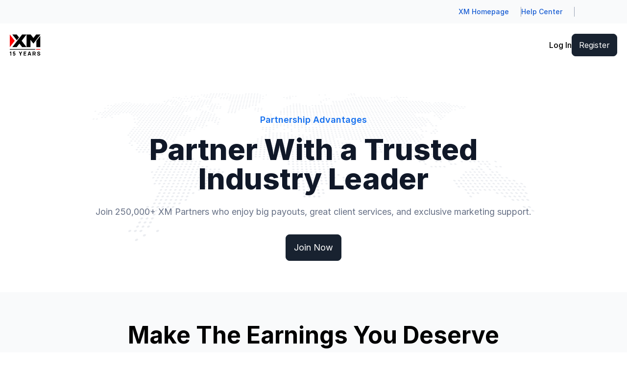

--- FILE ---
content_type: image/svg+xml
request_url: https://partners.xm.com/ng-public/assets/img/advantages/promo.svg
body_size: 974
content:
<svg width="129" height="129" viewBox="0 0 129 129" fill="none" xmlns="http://www.w3.org/2000/svg">
<path d="M98.1829 65.1641C97.8225 63.3484 97.4875 61.4948 97.2244 60.1695" stroke="#1570EF" stroke-width="2.5" stroke-miterlimit="10" stroke-linecap="round"/>
<path d="M105.927 22.3484L104.347 14.1551C103.935 12.9569 102.043 12.2549 100.041 12.5541C97.1733 12.9706 95.4721 14.5144 95.8147 16.3961C98.0083 27.771 100.202 39.1459 102.395 50.5209C104.552 61.7044 106.711 72.9 108.868 84.0835C108.939 84.4543 109.011 84.8251 109.102 85.1922C109.48 86.4218 111.297 87.1508 113.288 86.9032C115.574 86.6113 117.414 85.4748 117.693 84.0936C117.798 83.5896 117.66 83.0828 117.563 82.5804C113.229 60.1057 114.401 66.1819 110.066 43.7071" stroke="#1570EF" stroke-width="2.5" stroke-miterlimit="10" stroke-linecap="round"/>
<path d="M39.1077 92.4C39.5525 93.5271 39.9709 94.5835 40.1647 95.0641C42.0728 99.914 43.9785 104.752 45.9329 109.58C47.3038 112.954 49.9384 114.758 53.571 114.727C56.2061 114.699 58.7592 113.853 61.3463 113.379C61.7726 113.297 61.794 113.015 61.6481 112.652C61.2677 111.727 51.3341 85.9463 51 85" stroke="#1570EF" stroke-width="2.5" stroke-miterlimit="10" stroke-linecap="round"/>
<path d="M20.6237 67.1812C20.1467 64.7077 19.6719 62.2456 19.1949 59.7721C19.0921 59.2389 18.9217 58.9657 18.2995 59.1564C14.4119 60.2944 11.8228 64.3829 12.507 68.3581C13.2499 72.6985 16.9389 75.7176 21.174 75.4658C21.8722 75.4253 22.1977 75.2213 22.031 74.4179C21.5218 72.0213 21.0898 69.598 20.6259 67.1926L20.6237 67.1812Z" stroke="#1570EF" stroke-width="2.5" stroke-miterlimit="10"/>
<path d="M107 27.5L108.979 37.9667" stroke="#1570EF" stroke-width="2.5" stroke-miterlimit="10" stroke-linecap="round"/>
<path d="M96.2156 55.1521L89.5731 21.691C89.3113 20.3722 87.8196 19.8654 86.9252 20.8026C84.3121 23.5304 79.7388 28.1454 76.6498 30.4153C70.2431 35.1164 63.3534 38.6987 55.8418 40.775C54.5697 41.1234 54.5097 41.259 54.7792 42.6166C55.7776 47.6461 56.776 52.6756 57.7719 57.6922" stroke="#1570EF" stroke-width="2.5" stroke-miterlimit="10" stroke-linecap="round"/>
<path d="M60.5156 71.5137C60.721 72.548 60.9237 73.5694 61.1291 74.6038C61.301 75.47 61.6171 75.7485 62.4169 75.5229C63.8883 75.1148 65.3976 75.0224 66.894 74.8655C75.1899 73.9871 83.3569 74.7748 91.4128 77.1299C93.8389 77.8397 96.2102 78.7109 98.5884 79.7428C99.7704 80.2536 100.991 79.1462 100.724 77.8015L99.2869 70.5611" stroke="#1570EF" stroke-width="2.5" stroke-miterlimit="10" stroke-linecap="round"/>
<path d="M68.0014 82.2999C68.9976 82.0236 70.0195 81.9611 71.0327 81.8548C76.6493 81.2601 82.1788 81.7934 87.633 83.3879C89.2756 83.8684 90.881 84.4583 92.4912 85.1569" stroke="#1570EF" stroke-width="2.5" stroke-miterlimit="10" stroke-linecap="round"/>
<path d="M46.396 43.4124L25.7198 47.3996C24.5227 47.6305 23.7394 48.7881 23.9702 49.9852L29.8247 80.344C30.0555 81.5411 31.2131 82.3244 32.4102 82.0935L53.0864 78.1063C54.2835 77.8755 55.0668 76.7179 54.836 75.5208L48.9815 45.162C48.7507 43.9649 47.5931 43.1816 46.396 43.4124Z" stroke="#1570EF" stroke-width="2.5" stroke-miterlimit="10"/>
<circle cx="47" cy="18" r="3.75" stroke="#1570EF" stroke-width="2.5"/>
<circle cx="100" cy="105" r="3.75" stroke="#1570EF" stroke-width="2.5"/>
</svg>


--- FILE ---
content_type: application/x-javascript
request_url: https://partners.xm.com/ng-public/commits/9d9b7d5b/browser/chunk-JLH42BEJ.js
body_size: 804
content:
import{b as S}from"./chunk-GTX2YKQK.js";import{a as y}from"./chunk-3HVDJ6LY.js";import{b as n}from"./chunk-7T32KLVF.js";import{Gb as m,ia as p,id as g}from"./chunk-GEHULWFD.js";function d(c,o){let s=c>=0,e=Math.abs(c);if(e.toString().indexOf("e")!==-1)return s?h(e,o):-h(e,o);let r=+`${e}e${o}`;for(;r>Number.MAX_SAFE_INTEGER;)o--,r=+`${e}e${o}`;let a=s?Math.round(r):-Math.round(r);return o<0?+`${a}e${o.toString().replace("-","")}`:+`${a}e-${o}`}function h(c,o){let s=c.toString(),e=parseInt(s.split("e")[1],10),t=parseFloat(s.split("e")[0]),r=+e+o,a=+`${t}e${r}`;return+`${Math.round(a)}e-${o}`}var x=(()=>{let o=class o{constructor(){this.languageService=p(S),this.getLocaleFormat=e=>{switch(e){case n.Ur:return{thousandSeparator:"",decimalSeparator:".",currencySymbol:"$",currencyPosition:"left",percentageSymbol:"%",percentagePosition:"right"};case n.Cz:case n.De:return{thousandSeparator:".",decimalSeparator:",",currencySymbol:" $",currencyPosition:"right",percentageSymbol:" %",percentagePosition:"right"};case n.El:case n.Id:case n.It:return{thousandSeparator:".",decimalSeparator:",",currencySymbol:"$",currencyPosition:"left",percentageSymbol:"%",percentagePosition:"right"};case n.Es:case n.Pt:return{thousandSeparator:".",decimalSeparator:",",currencySymbol:" USD",currencyPosition:"right",percentageSymbol:"%",percentagePosition:"right"};case n.Fr:case n.Se:return{thousandSeparator:" ",decimalSeparator:",",currencySymbol:" $",currencyPosition:"right",percentageSymbol:" %",percentagePosition:"right"};case n.Hu:case n.Pl:return{thousandSeparator:" ",decimalSeparator:",",currencySymbol:" $",currencyPosition:"right",percentageSymbol:"%",percentagePosition:"right"};case n.Nl:return{thousandSeparator:".",decimalSeparator:",",currencySymbol:"$ ",currencyPosition:"left",percentageSymbol:"%",percentagePosition:"right"};case n.Ru:return{thousandSeparator:"",decimalSeparator:",",currencySymbol:"$",currencyPosition:"left",percentageSymbol:"%",percentagePosition:"right"};case n.Tr:return{thousandSeparator:".",decimalSeparator:",",currencySymbol:"$",currencyPosition:"right",percentageSymbol:"%",percentagePosition:"left"};case n.Vn:return{thousandSeparator:".",decimalSeparator:",",currencySymbol:"$",currencyPosition:"right",percentageSymbol:"%",percentagePosition:"right"};case n.Uz:return{thousandSeparator:" ",decimalSeparator:".",currencySymbol:"$",currencyPosition:"right",percentageSymbol:"%",percentagePosition:"right"};default:return{thousandSeparator:",",decimalSeparator:".",currencySymbol:"$",currencyPosition:"left",percentageSymbol:"%",percentagePosition:"right"}}}}transform(e,t){return g(()=>{if(!y(e))return"";let r=this.languageService.currentLanguage().value,a=this.getLocaleFormat(r),i=this.getFormattedValue(e,t,a,r);return this.formatValue(a,i,t)})}getFormattedValue(e,t,r,a){let i=this.getIntegerDecimalParts(e,t),u=this.handleIntegerFormat(r,a,i),l=i[1]||"";return l?`${u}${r.decimalSeparator}${l}`:u}getIntegerDecimalParts(e,t){let r=e.toString().replaceAll(",","");if(t?.numberOfDecimals){let i=d(+r,t?.numberOfDecimals).toString().split(".");return i[1]?i:[...i,"00"]}return r.split(".")}handleIntegerFormat(e,t,r){return t===n.Uz&&r[0].split(":")[0].length===4?r[0]:r[0].replace(/\B(?=(\d{3})+(?!\d))/g,e.thousandSeparator)}formatValue(e,t,r){return r?.addPercentageSymbol?this.handlePercentageSymbol(e,t,r):r?.addCurrencySymbol?this.handleCurrencySymbol(e,t,r):t}handlePercentageSymbol(e,t,r){let a=e.percentagePosition==="left"?`${e.percentageSymbol}${t}`:`${t}${e.percentageSymbol}`;return r?.noSpan?a:this.wrapInSpan(a)}handleCurrencySymbol(e,t,r){let a=e.currencyPosition==="left"?`${e.currencySymbol}${t}`:`${t}${e.currencySymbol}`;return r?.noSpan?a:this.wrapInSpan(a)}wrapInSpan(e){return`<span class="inline-flex">${e}</span>`}};o.\u0275fac=function(t){return new(t||o)},o.\u0275pipe=m({name:"localeNumber",type:o,pure:!0});let c=o;return c})();export{x as a};


--- FILE ---
content_type: application/x-javascript
request_url: https://partners.xm.com/ng-public/commits/9d9b7d5b/browser/chunk-OIVO4NRM.js
body_size: 14
content:
import{L as o}from"./chunk-GVSJTPXK.js";import{Gb as s,ia as e}from"./chunk-GEHULWFD.js";var u=(()=>{let t=class t{constructor(){this.sanitizer=e(o)}transform(i){return this.sanitizer.bypassSecurityTrustHtml(i)}};t.\u0275fac=function(n){return new(n||t)},t.\u0275pipe=s({name:"safeInnerHtml",type:t,pure:!0});let r=t;return r})();export{u as a};


--- FILE ---
content_type: application/x-javascript
request_url: https://partners.xm.com/ng-public/commits/9d9b7d5b/browser/chunk-UJITWRLT.js
body_size: 381
content:
import{b as g}from"./chunk-GTX2YKQK.js";import{b as s}from"./chunk-TCHPUPTP.js";import{da as m,ia as a,ya as l}from"./chunk-GEHULWFD.js";var w=(()=>{let o=class o{constructor(){this.platformService=a(s),this.languageService=a(g)}redirectToWWWWithLang(e,t="",n=""){return this.redirectWithLang(e,"www",t,this.cleanBaseHref(n))}redirectToMembersAreaWithLang(e,t="",n=""){return this.redirectWithLang(e,"my",t,n)}redirectWithLang(e,t,n="",c=""){let i=this.platformService.getLocation()?.origin,u=t==="my";c&&(i+=`/${c}`),i?.includes("xm.ae")&&(i=this.replaceXMAEDomainToGlobal(i)),i?.includes("xm.ke")&&u&&(i=this.replaceXMKEDomainToGlobal(i));let p=`https://dev-${e}.xm.com`,h=(i?.includes("localhost")?p:i)?.replace(e,t);return this.getUrlWithLang(n,h)}redirectSocialToWWWW(e){let t=this.platformService.getLocation()?.origin??"",n=t?.includes(e)?t?.replace(e,"www"):t;return l(n)}getUrlWithLang(e="",t){let n=this.languageService.langPrefixRoute(e);return l(t+n())}cleanBaseHref(e=""){return e.includes("mena/landing")?e.replace("mena/landing","mena"):e.includes("landing")?e.replace("landing",""):e}replaceXMAEDomainToGlobal(e){return e.replace("xm.ae","xmglobal.com")}replaceXMKEDomainToGlobal(e){return e.replace("xm.ke","xmglobal.com")}};o.\u0275fac=function(t){return new(t||o)},o.\u0275prov=m({token:o,factory:o.\u0275fac,providedIn:"root"});let r=o;return r})();var f=(function(r){return r.Mt4="mt4",r.Mt5="mt5",r.Partners="partners",r.Public="www",r})(f||{});export{w as a,f as b};


--- FILE ---
content_type: application/x-javascript
request_url: https://partners.xm.com/ng-public/commits/9d9b7d5b/browser/chunk-OTW4NGTG.js
body_size: 316
content:
import{Fb as i,Ga as n,Gc as a,nd as r}from"./chunk-GEHULWFD.js";var x="font-medium cursor-pointer",c="no-underline",l="underline",L={gray:"text-gray-900 hover:text-brand-700 focus:text-brand-800",blue:"text-brand-700 hover:text-brand-800 focus:text-brand-700",lightBlue:"text-brand-500 hover:text-brand-400 focus:text-brand-500",black:"text-gray-800",white:"text-white hover:text-brand-600 focus:text-white",green:"text-green-400 hover:text-green-500 focus:text-green-400",lightGray:"text-white hover:text-gray-200 focus:text-white"},d={sm:"text-sm",md:"text-base",lg:"text-lg",xl:"text-xl",xxl:"text-2xl"};var E=(()=>{let e=class e{constructor(){this.color=r("gray"),this.size=r("md"),this.underLine=r(!1),this.classes=""}ngOnChanges(t){(t.color||t.size)&&this.resolveClassNames()}ngOnInit(){this.resolveClassNames()}resolveClassNames(){this.classes=[x,this.underLine()?l:c,L[this.color()],d[this.size()]].join(" ")}};e.\u0275fac=function(o){return new(o||e)},e.\u0275dir=i({type:e,selectors:[["a","xmLink",""],["button","xmLink",""]],hostVars:2,hostBindings:function(o,u){o&2&&a(u.classes)},inputs:{color:[1,"color"],size:[1,"size"],underLine:[1,"underLine"]},features:[n]});let s=e;return s})();export{E as a};


--- FILE ---
content_type: application/x-javascript
request_url: https://partners.xm.com/ng-public/commits/9d9b7d5b/browser/chunk-6XQW4XAA.js
body_size: 2326
content:
var r={id:"arrow-long",url:"icons/svg-sprite-535aaba9.svg#arrow-long"};var s={id:"arrow-narrow-short",url:"icons/svg-sprite-535aaba9.svg#arrow-narrow-short"};var i={id:"arrow-narrow-up",url:"icons/svg-sprite-535aaba9.svg#arrow-narrow-up"};var a={id:"arrow-narrow",url:"icons/svg-sprite-535aaba9.svg#arrow-narrow"};var o={id:"arrow-right",url:"icons/svg-sprite-535aaba9.svg#arrow-right"};var l={id:"arrow_dropdown",url:"icons/svg-sprite-535aaba9.svg#arrow_dropdown"};var g={id:"bw-cy-2025",url:"icons/svg-sprite-certifications-10f0d195.svg#bw-cy-2025"};var t={id:"bw-hellas-2025",url:"icons/svg-sprite-certifications-10f0d195.svg#bw-hellas-2025"};var m={id:"bw-tech-hellas-2025",url:"icons/svg-sprite-certifications-10f0d195.svg#bw-tech-hellas-2025"};var p={id:"bw-women-cy-2025",url:"icons/svg-sprite-certifications-10f0d195.svg#bw-women-cy-2025"};var v={id:"bw-women-hellas-2025",url:"icons/svg-sprite-certifications-10f0d195.svg#bw-women-hellas-2025"};var u={id:"investors-in-people",url:"icons/svg-sprite-certifications-10f0d195.svg#investors-in-people"};var f={id:"meta-trader-4",url:"icons/svg-sprite-certifications-10f0d195.svg#meta-trader-4"};var e={id:"meta-trader-5",url:"icons/svg-sprite-certifications-10f0d195.svg#meta-trader-5"};var n={id:"unicef",url:"icons/svg-sprite-certifications-10f0d195.svg#unicef"};var c={id:"verisign",url:"icons/svg-sprite-certifications-10f0d195.svg#verisign"};var d={id:"AR",url:"icons/svg-sprite-flags-ddb0e153.svg#AR"};var b={id:"BN",url:"icons/svg-sprite-flags-ddb0e153.svg#BN"};var h={id:"CN",url:"icons/svg-sprite-flags-ddb0e153.svg#CN"};var w={id:"CZ",url:"icons/svg-sprite-flags-ddb0e153.svg#CZ"};var k={id:"DE",url:"icons/svg-sprite-flags-ddb0e153.svg#DE"};var x={id:"EN",url:"icons/svg-sprite-flags-ddb0e153.svg#EN"};var y={id:"ES",url:"icons/svg-sprite-flags-ddb0e153.svg#ES"};var z={id:"FI",url:"icons/svg-sprite-flags-ddb0e153.svg#FI"};var B={id:"FR",url:"icons/svg-sprite-flags-ddb0e153.svg#FR"};var C={id:"GR",url:"icons/svg-sprite-flags-ddb0e153.svg#GR"};var N={id:"HI",url:"icons/svg-sprite-flags-ddb0e153.svg#HI"};var T={id:"HU",url:"icons/svg-sprite-flags-ddb0e153.svg#HU"};var S={id:"ID",url:"icons/svg-sprite-flags-ddb0e153.svg#ID"};var M={id:"IT",url:"icons/svg-sprite-flags-ddb0e153.svg#IT"};var I={id:"KR",url:"icons/svg-sprite-flags-ddb0e153.svg#KR"};var G={id:"MN",url:"icons/svg-sprite-flags-ddb0e153.svg#MN"};var j={id:"MY",url:"icons/svg-sprite-flags-ddb0e153.svg#MY"};var A={id:"NL",url:"icons/svg-sprite-flags-ddb0e153.svg#NL"};var H={id:"PH",url:"icons/svg-sprite-flags-ddb0e153.svg#PH"};var P={id:"PL",url:"icons/svg-sprite-flags-ddb0e153.svg#PL"};var R={id:"PT",url:"icons/svg-sprite-flags-ddb0e153.svg#PT"};var q={id:"RU",url:"icons/svg-sprite-flags-ddb0e153.svg#RU"};var E={id:"SE",url:"icons/svg-sprite-flags-ddb0e153.svg#SE"};var L={id:"SI",url:"icons/svg-sprite-flags-ddb0e153.svg#SI"};var U={id:"TH",url:"icons/svg-sprite-flags-ddb0e153.svg#TH"};var F={id:"TR",url:"icons/svg-sprite-flags-ddb0e153.svg#TR"};var D={id:"UR",url:"icons/svg-sprite-flags-ddb0e153.svg#UR"};var K={id:"UZ",url:"icons/svg-sprite-flags-ddb0e153.svg#UZ"};var V={id:"VN",url:"icons/svg-sprite-flags-ddb0e153.svg#VN"};var W={id:"green-check",url:"icons/svg-sprite-535aaba9.svg#green-check"};var _={id:"link-external-brand",url:"icons/svg-sprite-535aaba9.svg#link-external-brand"};var Z={id:"loading",url:"icons/svg-sprite-535aaba9.svg#loading"};var Y={id:"logo-15-years",url:"icons/svg-sprite-535aaba9.svg#logo-15-years"};var J={id:"logo-gray-15-years",url:"icons/svg-sprite-535aaba9.svg#logo-gray-15-years"};var O={id:"logo-gray",url:"icons/svg-sprite-535aaba9.svg#logo-gray"};var Q={id:"logo-white-15-years",url:"icons/svg-sprite-535aaba9.svg#logo-white-15-years"};var X={id:"logo-white",url:"icons/svg-sprite-535aaba9.svg#logo-white"};var $={id:"logo",url:"icons/svg-sprite-535aaba9.svg#logo"};var rr={id:"map-marker-icon",url:"icons/svg-sprite-535aaba9.svg#map-marker-icon"};var sr={id:"facebook-box",url:"icons/svg-sprite-535aaba9.svg#facebook-box"};var ir={id:"instagram-box",url:"icons/svg-sprite-535aaba9.svg#instagram-box"};var ar={id:"kakao-box-hover",url:"icons/svg-sprite-535aaba9.svg#kakao-box-hover"};var or={id:"kakao-box",url:"icons/svg-sprite-535aaba9.svg#kakao-box"};var lr={id:"line-box",url:"icons/svg-sprite-535aaba9.svg#line-box"};var gr={id:"line-hover",url:"icons/svg-sprite-535aaba9.svg#line-hover"};var tr={id:"linkedin-box",url:"icons/svg-sprite-535aaba9.svg#linkedin-box"};var mr={id:"naver-box",url:"icons/svg-sprite-535aaba9.svg#naver-box"};var pr={id:"snapchat-box-hover",url:"icons/svg-sprite-535aaba9.svg#snapchat-box-hover"};var vr={id:"snapchat-box",url:"icons/svg-sprite-535aaba9.svg#snapchat-box"};var ur={id:"telegram-box",url:"icons/svg-sprite-535aaba9.svg#telegram-box"};var fr={id:"threads-box",url:"icons/svg-sprite-535aaba9.svg#threads-box"};var er={id:"tikTok-box-hover",url:"icons/svg-sprite-535aaba9.svg#tikTok-box-hover"};var nr={id:"tikTok-box",url:"icons/svg-sprite-535aaba9.svg#tikTok-box"};var cr={id:"twitter-box",url:"icons/svg-sprite-535aaba9.svg#twitter-box"};var dr={id:"viber",url:"icons/svg-sprite-535aaba9.svg#viber"};var br={id:"whatsapp",url:"icons/svg-sprite-535aaba9.svg#whatsapp"};var hr={id:"youtube-box",url:"icons/svg-sprite-535aaba9.svg#youtube-box"};var wr={id:"success",url:"icons/svg-sprite-535aaba9.svg#success"};var kr={id:"email",url:"icons/svg-sprite-535aaba9.svg#email"};var xr={id:"help-center",url:"icons/svg-sprite-535aaba9.svg#help-center"};var yr={id:"line-no-box",url:"icons/svg-sprite-535aaba9.svg#line-no-box"};var zr={id:"message-chat-icon",url:"icons/svg-sprite-535aaba9.svg#message-chat-icon"};var Br={id:"phone",url:"icons/svg-sprite-535aaba9.svg#phone"};var Cr={id:"telegram-no-box",url:"icons/svg-sprite-535aaba9.svg#telegram-no-box"};var Nr={id:"viber-no-box",url:"icons/svg-sprite-535aaba9.svg#viber-no-box"};var Tr={id:"whatsapp-no-box",url:"icons/svg-sprite-535aaba9.svg#whatsapp-no-box"};var Sr={id:"ac",url:"icons/svg-sprite-535aaba9.svg#ac"};var Mr={id:"ad",url:"icons/svg-sprite-535aaba9.svg#ad"};var Ir={id:"ae",url:"icons/svg-sprite-535aaba9.svg#ae"};var Gr={id:"af",url:"icons/svg-sprite-535aaba9.svg#af"};var jr={id:"ag",url:"icons/svg-sprite-535aaba9.svg#ag"};var Ar={id:"ai",url:"icons/svg-sprite-535aaba9.svg#ai"};var Hr={id:"al",url:"icons/svg-sprite-535aaba9.svg#al"};var Pr={id:"am",url:"icons/svg-sprite-535aaba9.svg#am"};var Rr={id:"any",url:"icons/svg-sprite-535aaba9.svg#any"};var qr={id:"ao",url:"icons/svg-sprite-535aaba9.svg#ao"};var Er={id:"ar",url:"icons/svg-sprite-535aaba9.svg#ar"};var Lr={id:"as",url:"icons/svg-sprite-535aaba9.svg#as"};var Ur={id:"at",url:"icons/svg-sprite-535aaba9.svg#at"};var Fr={id:"au",url:"icons/svg-sprite-535aaba9.svg#au"};var Dr={id:"aw",url:"icons/svg-sprite-535aaba9.svg#aw"};var Kr={id:"az",url:"icons/svg-sprite-535aaba9.svg#az"};var Vr={id:"ba",url:"icons/svg-sprite-535aaba9.svg#ba"};var Wr={id:"bb",url:"icons/svg-sprite-535aaba9.svg#bb"};var _r={id:"bd",url:"icons/svg-sprite-535aaba9.svg#bd"};var Zr={id:"be",url:"icons/svg-sprite-535aaba9.svg#be"};var Yr={id:"bf",url:"icons/svg-sprite-535aaba9.svg#bf"};var Jr={id:"bg",url:"icons/svg-sprite-535aaba9.svg#bg"};var Or={id:"bh",url:"icons/svg-sprite-535aaba9.svg#bh"};var Qr={id:"bi",url:"icons/svg-sprite-535aaba9.svg#bi"};var Xr={id:"bj",url:"icons/svg-sprite-535aaba9.svg#bj"};var $r={id:"bm",url:"icons/svg-sprite-535aaba9.svg#bm"};var rs={id:"bn",url:"icons/svg-sprite-535aaba9.svg#bn"};var ss={id:"bo",url:"icons/svg-sprite-535aaba9.svg#bo"};var is={id:"bq",url:"icons/svg-sprite-535aaba9.svg#bq"};var as={id:"br",url:"icons/svg-sprite-535aaba9.svg#br"};var os={id:"bs",url:"icons/svg-sprite-535aaba9.svg#bs"};var ls={id:"bt",url:"icons/svg-sprite-535aaba9.svg#bt"};var gs={id:"bw",url:"icons/svg-sprite-535aaba9.svg#bw"};var ts={id:"by",url:"icons/svg-sprite-535aaba9.svg#by"};var ms={id:"bz",url:"icons/svg-sprite-535aaba9.svg#bz"};var ps={id:"ca",url:"icons/svg-sprite-535aaba9.svg#ca"};var vs={id:"cd",url:"icons/svg-sprite-535aaba9.svg#cd"};var us={id:"cf",url:"icons/svg-sprite-535aaba9.svg#cf"};var fs={id:"cg",url:"icons/svg-sprite-535aaba9.svg#cg"};var es={id:"ch",url:"icons/svg-sprite-535aaba9.svg#ch"};var ns={id:"ci",url:"icons/svg-sprite-535aaba9.svg#ci"};var cs={id:"ck",url:"icons/svg-sprite-535aaba9.svg#ck"};var ds={id:"cl",url:"icons/svg-sprite-535aaba9.svg#cl"};var bs={id:"cm",url:"icons/svg-sprite-535aaba9.svg#cm"};var hs={id:"cn",url:"icons/svg-sprite-535aaba9.svg#cn"};var ws={id:"co",url:"icons/svg-sprite-535aaba9.svg#co"};var ks={id:"cr",url:"icons/svg-sprite-535aaba9.svg#cr"};var xs={id:"cv",url:"icons/svg-sprite-535aaba9.svg#cv"};var ys={id:"cw",url:"icons/svg-sprite-535aaba9.svg#cw"};var zs={id:"cy",url:"icons/svg-sprite-535aaba9.svg#cy"};var Bs={id:"cz",url:"icons/svg-sprite-535aaba9.svg#cz"};var Cs={id:"de",url:"icons/svg-sprite-535aaba9.svg#de"};var Ns={id:"dj",url:"icons/svg-sprite-535aaba9.svg#dj"};var Ts={id:"dk",url:"icons/svg-sprite-535aaba9.svg#dk"};var Ss={id:"dm",url:"icons/svg-sprite-535aaba9.svg#dm"};var Ms={id:"do",url:"icons/svg-sprite-535aaba9.svg#do"};var Is={id:"dz",url:"icons/svg-sprite-535aaba9.svg#dz"};var Gs={id:"ec",url:"icons/svg-sprite-535aaba9.svg#ec"};var js={id:"ee",url:"icons/svg-sprite-535aaba9.svg#ee"};var As={id:"eg",url:"icons/svg-sprite-535aaba9.svg#eg"};var Hs={id:"er",url:"icons/svg-sprite-535aaba9.svg#er"};var Ps={id:"es",url:"icons/svg-sprite-535aaba9.svg#es"};var Rs={id:"et",url:"icons/svg-sprite-535aaba9.svg#et"};var qs={id:"fi",url:"icons/svg-sprite-535aaba9.svg#fi"};var Es={id:"fj",url:"icons/svg-sprite-535aaba9.svg#fj"};var Ls={id:"fk",url:"icons/svg-sprite-535aaba9.svg#fk"};var Us={id:"fm",url:"icons/svg-sprite-535aaba9.svg#fm"};var Fs={id:"fo",url:"icons/svg-sprite-535aaba9.svg#fo"};var Ds={id:"fr",url:"icons/svg-sprite-535aaba9.svg#fr"};var Ks={id:"ga",url:"icons/svg-sprite-535aaba9.svg#ga"};var Vs={id:"gb",url:"icons/svg-sprite-535aaba9.svg#gb"};var Ws={id:"gd",url:"icons/svg-sprite-535aaba9.svg#gd"};var _s={id:"ge",url:"icons/svg-sprite-535aaba9.svg#ge"};var Zs={id:"gf",url:"icons/svg-sprite-535aaba9.svg#gf"};var Ys={id:"gh",url:"icons/svg-sprite-535aaba9.svg#gh"};var Js={id:"gi",url:"icons/svg-sprite-535aaba9.svg#gi"};var Os={id:"gl",url:"icons/svg-sprite-535aaba9.svg#gl"};var Qs={id:"gm",url:"icons/svg-sprite-535aaba9.svg#gm"};var Xs={id:"gn",url:"icons/svg-sprite-535aaba9.svg#gn"};var $s={id:"gp",url:"icons/svg-sprite-535aaba9.svg#gp"};var ri={id:"gq",url:"icons/svg-sprite-535aaba9.svg#gq"};var si={id:"gr",url:"icons/svg-sprite-535aaba9.svg#gr"};var ii={id:"gt",url:"icons/svg-sprite-535aaba9.svg#gt"};var ai={id:"gu",url:"icons/svg-sprite-535aaba9.svg#gu"};var oi={id:"gw",url:"icons/svg-sprite-535aaba9.svg#gw"};var li={id:"gy",url:"icons/svg-sprite-535aaba9.svg#gy"};var gi={id:"hk",url:"icons/svg-sprite-535aaba9.svg#hk"};var ti={id:"hn",url:"icons/svg-sprite-535aaba9.svg#hn"};var mi={id:"hr",url:"icons/svg-sprite-535aaba9.svg#hr"};var pi={id:"ht",url:"icons/svg-sprite-535aaba9.svg#ht"};var vi={id:"hu",url:"icons/svg-sprite-535aaba9.svg#hu"};var ui={id:"id",url:"icons/svg-sprite-535aaba9.svg#id"};var fi={id:"ie",url:"icons/svg-sprite-535aaba9.svg#ie"};var ei={id:"il",url:"icons/svg-sprite-535aaba9.svg#il"};var ni={id:"in",url:"icons/svg-sprite-535aaba9.svg#in"};var ci={id:"io",url:"icons/svg-sprite-535aaba9.svg#io"};var di={id:"iq",url:"icons/svg-sprite-535aaba9.svg#iq"};var bi={id:"is",url:"icons/svg-sprite-535aaba9.svg#is"};var hi={id:"it",url:"icons/svg-sprite-535aaba9.svg#it"};var wi={id:"jm",url:"icons/svg-sprite-535aaba9.svg#jm"};var ki={id:"jo",url:"icons/svg-sprite-535aaba9.svg#jo"};var xi={id:"jp",url:"icons/svg-sprite-535aaba9.svg#jp"};var yi={id:"ke",url:"icons/svg-sprite-535aaba9.svg#ke"};var zi={id:"kg",url:"icons/svg-sprite-535aaba9.svg#kg"};var Bi={id:"kh",url:"icons/svg-sprite-535aaba9.svg#kh"};var Ci={id:"ki",url:"icons/svg-sprite-535aaba9.svg#ki"};var Ni={id:"km",url:"icons/svg-sprite-535aaba9.svg#km"};var Ti={id:"kn",url:"icons/svg-sprite-535aaba9.svg#kn"};var Si={id:"kr",url:"icons/svg-sprite-535aaba9.svg#kr"};var Mi={id:"kw",url:"icons/svg-sprite-535aaba9.svg#kw"};var Ii={id:"ky",url:"icons/svg-sprite-535aaba9.svg#ky"};var Gi={id:"kz",url:"icons/svg-sprite-535aaba9.svg#kz"};var ji={id:"la",url:"icons/svg-sprite-535aaba9.svg#la"};var Ai={id:"lb",url:"icons/svg-sprite-535aaba9.svg#lb"};var Hi={id:"lc",url:"icons/svg-sprite-535aaba9.svg#lc"};var Pi={id:"li",url:"icons/svg-sprite-535aaba9.svg#li"};var Ri={id:"lk",url:"icons/svg-sprite-535aaba9.svg#lk"};var qi={id:"lr",url:"icons/svg-sprite-535aaba9.svg#lr"};var Ei={id:"ls",url:"icons/svg-sprite-535aaba9.svg#ls"};var Li={id:"lt",url:"icons/svg-sprite-535aaba9.svg#lt"};var Ui={id:"lu",url:"icons/svg-sprite-535aaba9.svg#lu"};var Fi={id:"lv",url:"icons/svg-sprite-535aaba9.svg#lv"};var Di={id:"ly",url:"icons/svg-sprite-535aaba9.svg#ly"};var Ki={id:"ma",url:"icons/svg-sprite-535aaba9.svg#ma"};var Vi={id:"mc",url:"icons/svg-sprite-535aaba9.svg#mc"};var Wi={id:"md",url:"icons/svg-sprite-535aaba9.svg#md"};var _i={id:"me",url:"icons/svg-sprite-535aaba9.svg#me"};var Zi={id:"mg",url:"icons/svg-sprite-535aaba9.svg#mg"};var Yi={id:"mh",url:"icons/svg-sprite-535aaba9.svg#mh"};var Ji={id:"mk",url:"icons/svg-sprite-535aaba9.svg#mk"};var Oi={id:"ml",url:"icons/svg-sprite-535aaba9.svg#ml"};var Qi={id:"mn",url:"icons/svg-sprite-535aaba9.svg#mn"};var Xi={id:"mo",url:"icons/svg-sprite-535aaba9.svg#mo"};var $i={id:"mp",url:"icons/svg-sprite-535aaba9.svg#mp"};var ra={id:"mq",url:"icons/svg-sprite-535aaba9.svg#mq"};var sa={id:"mr",url:"icons/svg-sprite-535aaba9.svg#mr"};var ia={id:"ms",url:"icons/svg-sprite-535aaba9.svg#ms"};var aa={id:"mt",url:"icons/svg-sprite-535aaba9.svg#mt"};var oa={id:"mu",url:"icons/svg-sprite-535aaba9.svg#mu"};var la={id:"mv",url:"icons/svg-sprite-535aaba9.svg#mv"};var ga={id:"mw",url:"icons/svg-sprite-535aaba9.svg#mw"};var ta={id:"mx",url:"icons/svg-sprite-535aaba9.svg#mx"};var ma={id:"my",url:"icons/svg-sprite-535aaba9.svg#my"};var pa={id:"mz",url:"icons/svg-sprite-535aaba9.svg#mz"};var va={id:"na",url:"icons/svg-sprite-535aaba9.svg#na"};var ua={id:"nc",url:"icons/svg-sprite-535aaba9.svg#nc"};var fa={id:"ne",url:"icons/svg-sprite-535aaba9.svg#ne"};var ea={id:"nf",url:"icons/svg-sprite-535aaba9.svg#nf"};var na={id:"ng",url:"icons/svg-sprite-535aaba9.svg#ng"};var ca={id:"ni",url:"icons/svg-sprite-535aaba9.svg#ni"};var da={id:"nl",url:"icons/svg-sprite-535aaba9.svg#nl"};var ba={id:"no",url:"icons/svg-sprite-535aaba9.svg#no"};var ha={id:"np",url:"icons/svg-sprite-535aaba9.svg#np"};var wa={id:"nr",url:"icons/svg-sprite-535aaba9.svg#nr"};var ka={id:"nu",url:"icons/svg-sprite-535aaba9.svg#nu"};var xa={id:"nz",url:"icons/svg-sprite-535aaba9.svg#nz"};var ya={id:"om",url:"icons/svg-sprite-535aaba9.svg#om"};var za={id:"pa",url:"icons/svg-sprite-535aaba9.svg#pa"};var Ba={id:"pe",url:"icons/svg-sprite-535aaba9.svg#pe"};var Ca={id:"pf",url:"icons/svg-sprite-535aaba9.svg#pf"};var Na={id:"pg",url:"icons/svg-sprite-535aaba9.svg#pg"};var Ta={id:"ph",url:"icons/svg-sprite-535aaba9.svg#ph"};var Sa={id:"pk",url:"icons/svg-sprite-535aaba9.svg#pk"};var Ma={id:"pl",url:"icons/svg-sprite-535aaba9.svg#pl"};var Ia={id:"pm",url:"icons/svg-sprite-535aaba9.svg#pm"};var Ga={id:"pr",url:"icons/svg-sprite-535aaba9.svg#pr"};var ja={id:"ps",url:"icons/svg-sprite-535aaba9.svg#ps"};var Aa={id:"pt",url:"icons/svg-sprite-535aaba9.svg#pt"};var Ha={id:"pw",url:"icons/svg-sprite-535aaba9.svg#pw"};var Pa={id:"py",url:"icons/svg-sprite-535aaba9.svg#py"};var Ra={id:"qa",url:"icons/svg-sprite-535aaba9.svg#qa"};var qa={id:"re",url:"icons/svg-sprite-535aaba9.svg#re"};var Ea={id:"ro",url:"icons/svg-sprite-535aaba9.svg#ro"};var La={id:"rs",url:"icons/svg-sprite-535aaba9.svg#rs"};var Ua={id:"ru",url:"icons/svg-sprite-535aaba9.svg#ru"};var Fa={id:"rw",url:"icons/svg-sprite-535aaba9.svg#rw"};var Da={id:"sa",url:"icons/svg-sprite-535aaba9.svg#sa"};var Ka={id:"sb",url:"icons/svg-sprite-535aaba9.svg#sb"};var Va={id:"sc",url:"icons/svg-sprite-535aaba9.svg#sc"};var Wa={id:"se",url:"icons/svg-sprite-535aaba9.svg#se"};var _a={id:"sg",url:"icons/svg-sprite-535aaba9.svg#sg"};var Za={id:"sh",url:"icons/svg-sprite-535aaba9.svg#sh"};var Ya={id:"si",url:"icons/svg-sprite-535aaba9.svg#si"};var Ja={id:"sk",url:"icons/svg-sprite-535aaba9.svg#sk"};var Oa={id:"sl",url:"icons/svg-sprite-535aaba9.svg#sl"};var Qa={id:"sm",url:"icons/svg-sprite-535aaba9.svg#sm"};var Xa={id:"sn",url:"icons/svg-sprite-535aaba9.svg#sn"};var $a={id:"so",url:"icons/svg-sprite-535aaba9.svg#so"};var ro={id:"sr",url:"icons/svg-sprite-535aaba9.svg#sr"};var so={id:"ss",url:"icons/svg-sprite-535aaba9.svg#ss"};var io={id:"st",url:"icons/svg-sprite-535aaba9.svg#st"};var ao={id:"sv",url:"icons/svg-sprite-535aaba9.svg#sv"};var oo={id:"sx",url:"icons/svg-sprite-535aaba9.svg#sx"};var lo={id:"sz",url:"icons/svg-sprite-535aaba9.svg#sz"};var go={id:"tc",url:"icons/svg-sprite-535aaba9.svg#tc"};var to={id:"td",url:"icons/svg-sprite-535aaba9.svg#td"};var mo={id:"tg",url:"icons/svg-sprite-535aaba9.svg#tg"};var po={id:"th",url:"icons/svg-sprite-535aaba9.svg#th"};var vo={id:"tj",url:"icons/svg-sprite-535aaba9.svg#tj"};var uo={id:"tk",url:"icons/svg-sprite-535aaba9.svg#tk"};var fo={id:"tl",url:"icons/svg-sprite-535aaba9.svg#tl"};var eo={id:"tm",url:"icons/svg-sprite-535aaba9.svg#tm"};var no={id:"tn",url:"icons/svg-sprite-535aaba9.svg#tn"};var co={id:"to",url:"icons/svg-sprite-535aaba9.svg#to"};var bo={id:"tr",url:"icons/svg-sprite-535aaba9.svg#tr"};var ho={id:"tt",url:"icons/svg-sprite-535aaba9.svg#tt"};var wo={id:"tv",url:"icons/svg-sprite-535aaba9.svg#tv"};var ko={id:"tw",url:"icons/svg-sprite-535aaba9.svg#tw"};var xo={id:"tz",url:"icons/svg-sprite-535aaba9.svg#tz"};var yo={id:"ua",url:"icons/svg-sprite-535aaba9.svg#ua"};var zo={id:"ug",url:"icons/svg-sprite-535aaba9.svg#ug"};var Bo={id:"us",url:"icons/svg-sprite-535aaba9.svg#us"};var Co={id:"uy",url:"icons/svg-sprite-535aaba9.svg#uy"};var No={id:"uz",url:"icons/svg-sprite-535aaba9.svg#uz"};var To={id:"va",url:"icons/svg-sprite-535aaba9.svg#va"};var So={id:"vc",url:"icons/svg-sprite-535aaba9.svg#vc"};var Mo={id:"ve",url:"icons/svg-sprite-535aaba9.svg#ve"};var Io={id:"vg",url:"icons/svg-sprite-535aaba9.svg#vg"};var Go={id:"vi",url:"icons/svg-sprite-535aaba9.svg#vi"};var jo={id:"vn",url:"icons/svg-sprite-535aaba9.svg#vn"};var Ao={id:"vu",url:"icons/svg-sprite-535aaba9.svg#vu"};var Ho={id:"wf",url:"icons/svg-sprite-535aaba9.svg#wf"};var Po={id:"ws",url:"icons/svg-sprite-535aaba9.svg#ws"};var Ro={id:"xk",url:"icons/svg-sprite-535aaba9.svg#xk"};var qo={id:"ye",url:"icons/svg-sprite-535aaba9.svg#ye"};var Eo={id:"yt",url:"icons/svg-sprite-535aaba9.svg#yt"};var Lo={id:"za",url:"icons/svg-sprite-535aaba9.svg#za"};var Uo={id:"zm",url:"icons/svg-sprite-535aaba9.svg#zm"};var Fo={id:"zw",url:"icons/svg-sprite-535aaba9.svg#zw"};var Do={ac:Sr.url,ad:Mr.url,ae:Ir.url,af:Gr.url,ag:jr.url,ai:Ar.url,al:Hr.url,am:Pr.url,any:Rr.url,ao:qr.url,ar:Er.url,as:Lr.url,at:Ur.url,au:Fr.url,aw:Dr.url,az:Kr.url,ba:Vr.url,bb:Wr.url,bd:_r.url,be:Zr.url,bf:Yr.url,bg:Jr.url,bh:Or.url,bi:Qr.url,bj:Xr.url,bm:$r.url,bn:rs.url,bo:ss.url,bq:is.url,br:as.url,bs:os.url,bt:ls.url,bw:gs.url,by:ts.url,bz:ms.url,ca:ps.url,cd:vs.url,cf:us.url,cg:fs.url,ch:es.url,ci:ns.url,ck:cs.url,cl:ds.url,cm:bs.url,cn:hs.url,co:ws.url,cr:ks.url,cv:xs.url,cw:ys.url,cy:zs.url,cz:Bs.url,de:Cs.url,dj:Ns.url,dk:Ts.url,dm:Ss.url,do:Ms.url,dz:Is.url,ec:Gs.url,ee:js.url,eg:As.url,er:Hs.url,es:Ps.url,et:Rs.url,fi:qs.url,fj:Es.url,fk:Ls.url,fm:Us.url,fo:Fs.url,fr:Ds.url,ga:Ks.url,gb:Vs.url,gd:Ws.url,ge:_s.url,gf:Zs.url,gh:Ys.url,gi:Js.url,gl:Os.url,gm:Qs.url,gn:Xs.url,gp:$s.url,gq:ri.url,gr:si.url,gt:ii.url,gu:ai.url,gw:oi.url,gy:li.url,hk:gi.url,hn:ti.url,hr:mi.url,ht:pi.url,hu:vi.url,id:ui.url,ie:fi.url,il:ei.url,in:ni.url,io:ci.url,iq:di.url,is:bi.url,it:hi.url,jm:wi.url,jo:ki.url,jp:xi.url,ke:yi.url,kg:zi.url,kh:Bi.url,ki:Ci.url,km:Ni.url,kn:Ti.url,kr:Si.url,kw:Mi.url,ky:Ii.url,kz:Gi.url,la:ji.url,lb:Ai.url,lc:Hi.url,li:Pi.url,lk:Ri.url,lr:qi.url,ls:Ei.url,lt:Li.url,lu:Ui.url,lv:Fi.url,ly:Di.url,ma:Ki.url,mc:Vi.url,md:Wi.url,me:_i.url,mg:Zi.url,mh:Yi.url,mk:Ji.url,ml:Oi.url,mn:Qi.url,mo:Xi.url,mp:$i.url,mq:ra.url,mr:sa.url,ms:ia.url,mt:aa.url,mu:oa.url,mv:la.url,mw:ga.url,mx:ta.url,my:ma.url,mz:pa.url,na:va.url,nc:ua.url,ne:fa.url,nf:ea.url,ng:na.url,ni:ca.url,nl:da.url,no:ba.url,np:ha.url,nr:wa.url,nu:ka.url,nz:xa.url,om:ya.url,pa:za.url,pe:Ba.url,pf:Ca.url,pg:Na.url,ph:Ta.url,pk:Sa.url,pl:Ma.url,pm:Ia.url,pr:Ga.url,ps:ja.url,pt:Aa.url,pw:Ha.url,py:Pa.url,qa:Ra.url,re:qa.url,ro:Ea.url,rs:La.url,ru:Ua.url,rw:Fa.url,sa:Da.url,sb:Ka.url,sc:Va.url,se:Wa.url,sg:_a.url,sh:Za.url,si:Ya.url,sk:Ja.url,sl:Oa.url,sm:Qa.url,sn:Xa.url,so:$a.url,sr:ro.url,ss:so.url,st:io.url,sv:ao.url,sx:oo.url,sz:lo.url,tc:go.url,td:to.url,tg:mo.url,th:po.url,tj:vo.url,tk:uo.url,tl:fo.url,tm:eo.url,tn:no.url,to:co.url,tr:bo.url,tt:ho.url,tv:wo.url,tw:ko.url,tz:xo.url,ua:yo.url,ug:zo.url,us:Bo.url,uy:Co.url,uz:No.url,va:To.url,vc:So.url,ve:Mo.url,vg:Io.url,vi:Go.url,vn:jo.url,vu:Ao.url,wf:Ho.url,ws:Po.url,xk:Ro.url,ye:qo.url,yt:Eo.url,za:Lo.url,zm:Uo.url,zw:Fo.url};var mw={arrowNarrowShort:s.url,greenCheck:W.url,logo:$.url,logoWhite:X.url,logoGray:O.url,logoAnniversary:Y.url,logoAnniversaryWhite:Q.url,logoAnniversaryGray:J.url,arrowDropdown:l.url,arrowLong:r.url,arrowRight:o.url,linkExternalBrand:_.url,messageChat:zr.url,email:kr.url,phone:Br.url,helpCenter:xr.url,mapMarkerIcon:rr.url,arrowNarrowUp:i.url,arrowNarrow:a.url,success:wr.url,loadingImg:Z.url,flags:{ar:d.url,bn:b.url,cn:h.url,cz:w.url,de:k.url,es:y.url,fr:B.url,en:x.url,gr:C.url,hi:N.url,hu:T.url,id:S.url,it:M.url,kr:I.url,mn:G.url,my:j.url,nl:A.url,ph:H.url,pl:P.url,pt:R.url,ru:q.url,se:E.url,si:L.url,th:U.url,tr:F.url,ur:D.url,uz:K.url,vn:V.url,fi:z.url},social:{fb:sr.url,ig:ir.url,line:lr.url,lineNoBox:yr.url,lineNoBox_hover:gr.url,in:tr.url,tik:nr.url,tik_hover:er.url,twit:cr.url,you:hr.url,nav:mr.url,tel:ur.url,kak:or.url,kak_hover:ar.url,telNoBox:Cr.url,viber:dr.url,viberNoBox:Nr.url,whatsapp:br.url,whatsappNoBox:Tr.url,snap:vr.url,snap_hover:pr.url,thr:fr.url},phoneCodeCountryFlags:Do,certifications:{metaTrader4:f.url,metaTrader5:e.url,investorsInPeople:u.url,bwTechHellas2025:m.url,bwHellas2025:t.url,bwCyprus2025:g.url,bwWomenCyprus2025:p.url,bwWomenHellas2025:v.url,verisign:c.url,unicef:n.url}};export{mw as a};


--- FILE ---
content_type: image/svg+xml
request_url: https://partners.xm.com/ng-public/assets/icons/svg-sprite-535aaba9.svg
body_size: 71434
content:
<svg width="0" height="0" style="position:absolute"><symbol fill="none" viewBox="0 0 24 25" id="ac" xmlns="http://www.w3.org/2000/svg"><path d="M4 4.75h8.32v8.32H4V4.75Z" fill="#2A5F9E"/><path d="M6.76 3.19v2.36H3.84l5.76 7.2H12v-3L6.76 3.19Z" fill="#fff"/><path d="M12 .75v12H0c0 6.64 5.36 12 12 12s12-5.36 12-12-5.4-12-12-12Z" fill="#2A5F9E"/><path d="M3.6 7.51H1.2C.44 9.11 0 10.87 0 12.75h4.8V5.51H3.6v2Z" fill="#fff"/><path d="M12 10.79 6.8 4.35H4.4l6.8 8.4h.8v-1.96Z" fill="#ED4C5C"/><path d="M6.76 1.95v2.4H3.6v1.2H12V.75c-1.88 0-3.68.44-5.24 1.2Z" fill="#fff"/><path d="M12 1.95H6.76C4.32 3.11 2.36 5.11 1.2 7.51v5.24h2.4v-8.4H12v-2.4Z" fill="#ED4C5C"/><path d="M19.2 11.11c.24-.6.76-.96 1.2-.8.12.04.24.12.28.24-.04-.36-.2-.68-.48-.8-.44-.16-1 .2-1.2.8-.16.44-.12.88.08 1.16.04-.16.04-.36.12-.6Zm-3.12-1.36c-.44-.16-.96.2-1.2.8-.12.28-.12.52-.08.76-.2.16-.48.24-.8.28-.24 0-.44 0-.6-.08.2.28.64.44 1.08.44.64-.04 1.16-.44 1.12-.92 0-.16-.08-.32-.2-.44.24-.24.6-.36.88-.28.12.04.24.12.28.24 0-.4-.2-.68-.48-.8Zm7 1.24c-.4-.44-.92-.56-1.16-.2-.08.08-.12.2-.12.32-.12-.36-.08-.68.08-.92.28-.32.8-.24 1.16.2.28.32.4.76.36 1.08-.08-.16-.2-.36-.32-.48Zm-9.36-.2c.2-.44.08-.88-.24-.96-.08-.04-.2 0-.32 0 .2-.2.48-.32.72-.24.36.08.44.52.24.96-.16.32-.44.56-.72.64.16-.08.28-.24.32-.4Z" fill="#fff"/><path d="M16.28 12.67s.04 2.04.04 2.2c.04.2.16 1.36 1.8 2.04 0 0 1.28-.56 1.6-1.32.32-.76.28-2.2.28-2.2v-.8l-3.72.08Z" fill="#000"/><path d="M16.44 12.83s.04 1.88.04 2.04c.04.16.12 1.24 1.68 1.88 0 0 1.2-.52 1.52-1.2.32-.72.24-2.04.24-2.04v-.72l-3.48.04Z" fill="#fff"/><path d="m19.92 13.43-.48-.16-.64.28-.64-.2-.56.2-.68-.28-.48.2v.64l.48-.2.68.28.56-.2.64.2.64-.28.52.16-.04-.64Zm-3.12 2.28c.04 0 .84.24.84.24l.56-.24.64.24s.72-.28.8-.28c.2.04-1.08 1.08-1.44 1.08-.32.04-1.6-.96-1.4-1.04Zm3-.56c-.08-.04-.4-.12-.4-.12l-.6.28-.64-.24-.56.24-.64-.28s-.32.08-.4.16c-.04.04-.08-.48-.08-.48l.48-.2.64.28.56-.24.64.24.6-.28.52.16c-.04 0-.08.52-.12.48Z" fill="#1B81B6"/><path d="m18.24 13.63-1.64 1.76c.08.16.16.32.28.52l1.36-1.4 1.28 1.36c.12-.16.24-.36.28-.56l-1.56-1.68Z" fill="url(#asa)"/><path d="m17.08 11.27.24.56H19l.24-.56-1.08-2.56-1.08 2.56Z" fill="#000"/><path d="m17.16 11.19.24.56h1.52l.2-.56-.96-2.28-1 2.28Z" fill="#7ED16D"/><path d="m16.88 10.71.84 1.04 1.04-.04.2-.72-.72-.04-.48.24-.88-.48Z" fill="#93695A"/><path d="m18.08 11.59-1.28.36.6.72v.68l.64-.08s.32-.6.36-.6c.04 0 .6.2.6.2l.12-.32.72-.24-1.24-.36.04-.32-.56-.04Z" fill="#6BAAA7"/><path d="M20 11.87c-.24.12-.48.2-.72.16a.83.83 0 0 0 .64-.56c.08-.32 0-.64-.24-.84.04.16.04.28 0 .44-.12.44-.6.76-1.04.56-.2-.08-.24-.36-.24-.48-.12.28-.16.6 0 .88-.04.04-.04.08-.08.12-.16.4.04.84.44.96.28.12.6.04.8-.16-.12.04-.28 0-.4-.04a.66.66 0 0 1-.44-.48c.36.28.84.32 1.24.08.36-.24.52-.64.48-1.04-.12.12-.24.28-.44.4Z" fill="url(#asb)"/><path d="M16.28 10.31c.2.6.04 1.24-.4 1.4-.12.04-.24.04-.36 0 .24.28.6.4.88.28.44-.16.64-.76.4-1.4-.16-.44-.48-.76-.8-.84.08.16.2.36.28.56Z" fill="url(#asc)"/><path d="M13.68 10.83c-.12.32 0 .64.2.72.08.04.12.04.2 0-.12.16-.32.2-.44.16-.24-.08-.32-.4-.2-.72.08-.24.24-.4.44-.44-.12.08-.16.16-.2.28Z" fill="url(#asd)"/><path d="M22.44 10.11c-.32.08-.56.32-.52.56 0 .08.04.12.08.16-.2-.04-.32-.16-.36-.32-.04-.24.2-.48.52-.56.24-.04.48 0 .6.16h-.32Z" fill="url(#ase)"/><path d="M21.6 10.95c-.52.12-1-.16-1.08-.6-.04-.12 0-.24.04-.36-.24.2-.4.52-.32.84.08.44.56.72 1.08.6.36-.08.68-.36.76-.68-.12.04-.28.12-.48.2Z" fill="url(#asf)"/><path d="M13.68 17.27c-.52-.2 1.16-1.08 1.88-1.04.56.04 1.68 1 1.28 1.12-1.96.52-1.92.4-3.16-.08Z" fill="#74948F"/><path d="M15.48 12.67c.04-.16.2-.48.32-.6s.44-.24.6-.2c.12 0 .4.16.36.24h-.12c-.12.04-.16.36-.24.48-.08.08-.32.12-.36.2-.04.08.04.4.04.4l-.6.04s-.04-.4 0-.56Z" fill="#E5C9BD"/><path d="M15.64 14.71c0 .04.28.72.36 1 .12.48-.64 1.32-.6.92.08-.52-.2-1.04-.2-1.04l.44-.88Z" fill="#C6A397"/><path d="M15.44 15.11c-.04.04.04.76.04 1.04-.04.52-1 1.04-.84.68.24-.48.12-1.04.12-1.04l.68-.68Zm.4-1.84c0 .04.64.44.84.6.36.36.2 1.44.04 1.08-.24-.48-.72-.76-.72-.76l-.16-.92Z" fill="#E5C9BD"/><path d="M15.64 12.91c-.48.04-1.16 1-1.36 1.44-.2.48-.48 2-.2 2.08.36.12 1.56-.8 1.84-1.32.24-.4.36-1.44.16-1.88 0-.08-.28-.32-.44-.32Z" fill="#D66B3C"/><path d="M22.68 17.27c.52-.2-1.16-1.08-1.88-1.04-.56.04-1.68 1-1.28 1.12 1.96.52 1.88.4 3.16-.08Z" fill="#74948F"/><path d="M20.88 12.67c-.04-.16-.2-.48-.32-.6s-.44-.24-.6-.2c-.12 0-.4.16-.36.24h.12c.12.04.16.36.24.48.08.08.32.12.36.2.04.08-.04.4-.04.4l.6.04c-.04 0 .04-.4 0-.56Z" fill="#E5C9BD"/><path d="M20.72 14.71c0 .04-.28.72-.36 1-.12.48.64 1.32.6.92-.08-.52.2-1.04.2-1.04l-.44-.88Z" fill="#C6A397"/><path d="M20.92 15.11c.04.04-.04.76-.04 1.04.04.52 1 1.04.84.68-.24-.48-.12-1.04-.12-1.04l-.68-.68Zm-.4-1.84c0 .04-.64.44-.84.6-.36.36-.2 1.44-.04 1.08.24-.48.72-.76.72-.76l.16-.92Z" fill="#E5C9BD"/><path d="M20.72 12.91c.48.04 1.16 1 1.36 1.44.2.48.48 2 .2 2.08-.36.12-1.56-.8-1.84-1.32-.24-.4-.36-1.44-.16-1.88 0-.08.28-.32.44-.32Z" fill="#D66B3C"/><defs><linearGradient id="asa" x1="3509.85" y1="-3478.12" x2="3511.73" y2="-3476.24" gradientUnits="userSpaceOnUse"><stop stop-color="#288549"/><stop offset="1" stop-color="#288549"/></linearGradient><linearGradient id="asb" x1="18.264" y1="26.35" x2="20.404" y2="26.35" gradientUnits="userSpaceOnUse"><stop stop-color="#288549"/><stop offset="1" stop-color="#288549"/></linearGradient><linearGradient id="asc" x1="-3171.86" y1="-1944.28" x2="-3170.82" y2="-1945.97" gradientUnits="userSpaceOnUse"><stop stop-color="#288549"/><stop offset="1" stop-color="#288549"/></linearGradient><linearGradient id="asd" x1="1648.94" y1="-991.752" x2="1648.39" y2="-992.64" gradientUnits="userSpaceOnUse"><stop stop-color="#288549"/><stop offset="1" stop-color="#288549"/></linearGradient><linearGradient id="ase" x1="1528.47" y1="804.432" x2="1528.95" y2="803.511" gradientUnits="userSpaceOnUse"><stop stop-color="#288549"/><stop offset="1" stop-color="#288549"/></linearGradient><linearGradient id="asf" x1="2158.98" y1="-2577.17" x2="2160.3" y2="-2576.08" gradientUnits="userSpaceOnUse"><stop stop-color="#288549"/><stop offset="1" stop-color="#288549"/></linearGradient></defs></symbol><symbol viewBox="0 0 512 512" style="enable-background:new 0 0 512 512" xml:space="preserve" id="ad" xmlns="http://www.w3.org/2000/svg"><path style="fill:#ffda44" d="M144.696 486.598C178.352 502.872 216.109 512 256 512s77.648-9.128 111.304-25.402L389.565 256 367.304 25.402C333.648 9.128 295.891 0 256 0s-77.648 9.128-111.304 25.402L122.435 256l22.261 230.598z"/><path style="fill:#d80027" d="M367.304 486.589C452.935 445.183 512 357.493 512 256S452.935 66.817 367.304 25.411v461.178z"/><path style="fill:#0052b4" d="M144.696 486.589V25.411C59.065 66.817 0 154.506 0 256s59.065 189.183 144.696 230.589z"/><path style="fill:#d80027" d="M256 345.043V256h66.783v33.391c0 5.801-11.13 27.057-38.603 44.522-10.405 6.616-21.176 8.744-28.18 11.13zM189.217 189.217H256V256h-66.783z"/><path style="fill:#ff9811" d="M289.391 166.957c0-12.295-9.967-22.261-22.261-22.261-4.06 0-7.854 1.104-11.13 3.002a22.128 22.128 0 0 0-11.13-3.002c-12.294 0-22.261 9.966-22.261 22.261h-55.652V278.26c0 41.436 32.906 65.399 58.711 77.821a22.137 22.137 0 0 0-3.059 11.224c0 12.295 9.967 22.261 22.261 22.261 4.06 0 7.854-1.104 11.13-3.002a22.128 22.128 0 0 0 11.13 3.002c12.294 0 22.261-9.966 22.261-22.261 0-4.099-1.128-7.926-3.06-11.224 25.805-12.422 58.712-36.384 58.712-77.821V166.957h-55.652zm22.261 111.303c0 5.801 0 23.452-27.472 40.918-10.406 6.616-21.176 10.906-28.18 13.291-7.004-2.385-17.774-6.675-28.18-13.291-27.472-17.466-27.472-35.117-27.472-40.918v-77.912h111.304v77.912z"/></symbol><symbol viewBox="0 0 512 512" style="enable-background:new 0 0 512 512" xml:space="preserve" id="ae" xmlns="http://www.w3.org/2000/svg"><circle style="fill:#f0f0f0" cx="256" cy="256" r="256"/><path d="m144.696 345.043 22.261 151.036C194.689 506.37 224.686 512 256 512c110.07 0 203.906-69.472 240.076-166.957h-351.38z"/><path style="fill:#6da544" d="m144.696 166.957 22.261-151.036C194.689 5.63 224.686 0 256 0c110.07 0 203.906 69.472 240.076 166.957h-351.38z"/><path style="fill:#a2001d" d="M0 256c0 110.071 69.473 203.906 166.957 240.077V15.923C69.473 52.094 0 145.929 0 256z"/></symbol><symbol viewBox="0 0 512 512" style="enable-background:new 0 0 512 512" xml:space="preserve" id="af" xmlns="http://www.w3.org/2000/svg"><path style="fill:#d80027" d="M367.304 25.402C333.648 9.128 295.89 0 256 0s-77.648 9.128-111.304 25.402L122.435 256l22.261 230.598C178.352 502.872 216.11 512 256 512s77.648-9.128 111.304-25.402L389.565 256 367.304 25.402z"/><path d="M144.696 25.411C59.066 66.818 0 154.507 0 256s59.066 189.182 144.696 230.589V25.411z"/><path style="fill:#496e2d" d="M367.304 25.411v461.178C452.934 445.182 512 357.493 512 256S452.934 66.818 367.304 25.411z"/><path style="fill:#ffda44" d="M256 166.957c-49.178 0-89.043 39.866-89.043 89.043s39.866 89.043 89.043 89.043 89.043-39.866 89.043-89.043-39.865-89.043-89.043-89.043zm0 144.695c-30.736 0-55.652-24.917-55.652-55.652s24.917-55.652 55.652-55.652 55.652 24.917 55.652 55.652-24.916 55.652-55.652 55.652z"/><path style="fill:#ffda44" d="M256 222.609c-12.295 0-22.261 9.966-22.261 22.261v33.391h44.522V244.87c0-12.295-9.966-22.261-22.261-22.261z"/></symbol><symbol viewBox="0 0 512 512" style="enable-background:new 0 0 512 512" xml:space="preserve" id="ag" xmlns="http://www.w3.org/2000/svg"><path style="fill:#0052b4" d="M0 256a257.1 257.1 0 0 0 5.127 51.2L256 322.783 506.874 307.2c3.36-16.543 5.126-33.665 5.126-51.2s-1.768-34.657-5.126-51.2L256 189.217 5.127 204.8A257.1 257.1 0 0 0 0 256z"/><path style="fill:#f0f0f0" d="M506.874 307.2H5.127C28.846 424.05 132.151 512 256 512s227.154-87.95 250.874-204.8z"/><path d="M5.127 204.8h501.748C483.154 87.95 379.851 0 256 0S28.846 87.95 5.127 204.8z"/><path style="fill:#ffda44" d="M367.304 204.8H144.696l45.48-21.394-24.219-44.045 49.385 9.445 6.26-49.889L256 135.611l34.4-36.694 6.256 49.889 49.387-9.445-24.217 44.047z"/><path style="fill:#a2001d" d="M0 256c0 141.384 114.616 256 256 256L51.196 102.391C19.052 145.18 0 198.363 0 256zM256 512c141.384 0 256-114.616 256-256 0-57.637-19.052-110.82-51.196-153.609L256 512z"/></symbol><symbol viewBox="0 0 512 512" style="enable-background:new 0 0 512 512" xml:space="preserve" id="ai" xmlns="http://www.w3.org/2000/svg"><path style="fill:#0052b4" d="M512 256c0 141.384-114.616 256-256 256S0 397.384 0 256C0 256.061 256 .028 256 0c141.384 0 256 114.616 256 256z"/><path style="fill:#f0f0f0" d="M256 0h-.043.043zM255.315 256H256v-.685l-.685.685z"/><path style="fill:#f0f0f0" d="M256 133.565V0h-.043C114.591.024 0 114.629 0 256h133.565v-75.211L208.776 256h46.54l.685-.685v-46.537l-75.213-75.213H256z"/><path style="fill:#d80027" d="M129.515 33.391a257.215 257.215 0 0 0-96.124 96.124V256h66.783V100.174H256V33.391H129.515z"/><path style="fill:#d80027" d="m256 224.519-90.955-90.953h-31.48v.002L255.998 256H256v-31.481z"/><path style="fill:#496e2d" d="M445.217 256zM289.391 256z"/><path style="fill:#f3f3f3" d="M432.939 293.474c7.361-10.128 12.278-22.496 12.278-37.474V144.696a55.398 55.398 0 0 1-33.391 11.13c-18.206 0-34.369-8.743-44.522-22.259-10.154 13.516-26.317 22.259-44.522 22.259a55.412 55.412 0 0 1-33.391-11.128V256c0 14.978 4.917 27.346 12.278 37.474h131.27z"/><path style="fill:#ff9811" d="M409.785 235.351c3.544-8.646 6.3-21.283 6.3-27.572 0-10.105-13.174-18.296-13.174-18.296s-13.174 8.191-13.174 18.296c0 6.29 2.757 18.927 6.299 27.572l-7.605 17.171c4.47 1.818 9.356 2.828 14.481 2.828s10.01-1.011 14.481-2.828l-7.608-17.171zM358.294 179.752c-9.256 1.254-21.579 5.189-27.025 8.333-8.751 5.053-9.259 20.556-9.259 20.556s13.682 7.313 22.432 2.261c5.448-3.145 15.012-11.849 20.725-19.241l18.676-2a38.411 38.411 0 0 0-4.792-13.952 38.391 38.391 0 0 0-9.689-11.128l-11.068 15.171zM335.892 252.146c5.713 7.388 15.28 16.091 20.728 19.237 8.751 5.052 22.432-2.259 22.432-2.259s-.51-15.505-9.259-20.558c-5.449-3.145-17.77-7.076-27.028-8.328l-11.067-15.173a38.415 38.415 0 0 0-9.688 11.125 38.44 38.44 0 0 0-4.793 13.955l18.675 2.001z"/><path style="fill:#338af3" d="M298.916 289.394c20.788 33.355 68.389 44.52 68.389 44.52s47.6-11.165 68.389-44.52H298.916z"/></symbol><symbol viewBox="0 0 512 512" style="enable-background:new 0 0 512 512" xml:space="preserve" id="al" xmlns="http://www.w3.org/2000/svg"><circle style="fill:#d80027" cx="256" cy="256" r="256"/><path d="M400.696 190.009H307.97c5.724-5.994 9.247-14.109 9.247-23.052 0-18.441-14.95-33.391-33.391-33.391-11.618 0-21.845 5.936-27.826 14.937-5.981-9.001-16.209-14.937-27.826-14.937-18.441 0-33.391 14.95-33.391 33.391 0 8.943 3.523 17.059 9.247 23.052h-92.725c0 24.589 21.417 44.521 46.004 44.521h-1.484c0 24.59 19.933 44.523 44.523 44.523 0 7.964 2.099 15.43 5.763 21.894l-36.93 36.931 28.334 28.332 40.192-40.191a30.501 30.501 0 0 0 4.885 1.355l-24.287 54.835L256 422.957l37.695-40.75-24.287-54.835a30.369 30.369 0 0 0 4.885-1.355l40.192 40.191 28.334-28.333-36.931-36.931a44.239 44.239 0 0 0 5.764-21.894c24.589 0 44.522-19.932 44.522-44.523h-1.483c24.587.002 46.005-19.929 46.005-44.518z"/></symbol><symbol viewBox="0 0 512 512" style="enable-background:new 0 0 512 512" xml:space="preserve" id="am" xmlns="http://www.w3.org/2000/svg"><path style="fill:#0052b4" d="M512 256c0-31.314-5.632-61.311-15.923-89.043L256 155.826l-240.077 11.13C5.633 194.689 0 224.686 0 256s5.633 61.311 15.923 89.043L256 356.174l240.077-11.13C506.368 317.311 512 287.314 512 256z"/><path style="fill:#ff9811" d="M256 512c110.071 0 203.906-69.472 240.077-166.957H15.923C52.094 442.528 145.929 512 256 512z"/><path style="fill:#d80027" d="M15.923 166.957h480.155C459.906 69.472 366.071 0 256 0S52.094 69.472 15.923 166.957z"/></symbol><symbol fill="none" viewBox="0 0 20 20" id="any" xmlns="http://www.w3.org/2000/svg"><path fill-rule="evenodd" clip-rule="evenodd" d="M10 18.956a8.958 8.958 0 1 0 0-17.917 8.958 8.958 0 0 0 0 17.917ZM8.58 2.42a7.712 7.712 0 0 0-6.264 6.952h3.752A13.375 13.375 0 0 1 8.579 2.42Zm2.84 0a13.376 13.376 0 0 1 2.51 6.952h3.753a7.712 7.712 0 0 0-6.264-6.952Zm1.258 6.952a12.125 12.125 0 0 0-2.679-6.75 12.125 12.125 0 0 0-2.678 6.75h5.357Zm-5.357 1.25h5.357a12.125 12.125 0 0 1-2.679 6.751 12.125 12.125 0 0 1-2.678-6.75Zm-1.253 0H2.316a7.713 7.713 0 0 0 6.263 6.953 13.375 13.375 0 0 1-2.511-6.953Zm5.351 6.953a13.376 13.376 0 0 0 2.512-6.953h3.752a7.712 7.712 0 0 1-6.264 6.953Z" fill="#079C72"/></symbol><symbol viewBox="0 0 512 512" style="enable-background:new 0 0 512 512" xml:space="preserve" id="ao" xmlns="http://www.w3.org/2000/svg"><path style="fill:#d80027" d="M0 256C0 114.616 114.616 0 256 0s256 114.616 256 256c-11.13 0-256 33.391-256 33.391L0 256z"/><path d="M512 256c0 141.384-114.616 256-256 256S0 397.384 0 256"/><path style="fill:#ffda44" d="m220.898 203.612 21.702 15.75-8.27 25.508 21.686-15.776 21.704 15.75-8.302-25.5 21.684-15.774-26.815.016-8.303-25.499-8.271 25.508z"/><path style="fill:#ffda44" d="M320 145.149c-20.173-11.647-42.23-17.144-64-17.106v33.384a93.977 93.977 0 0 1 47.304 12.641c45.178 26.084 60.713 84.06 34.628 129.238-26.083 45.178-84.058 60.713-129.237 34.629a93.982 93.982 0 0 1-31.619-29.824L149.2 326.515c10.597 16.109 24.993 30.056 42.8 40.336 61.124 35.29 139.561 14.273 174.85-46.851 35.29-61.124 14.274-139.561-46.85-174.851z"/><path style="fill:#ffda44" d="M182.19 233.739c-8.85 16.179-2.908 36.47 13.27 45.32l108.449 59.26c-7.375 13.481-3.458 29.89 10.023 37.265l29.295 16.025c13.481 7.376 30.392 2.424 37.767-11.058l16.025-29.294L182.19 233.739z"/></symbol><symbol viewBox="0 0 512 512" style="enable-background:new 0 0 512 512" xml:space="preserve" id="ar" xmlns="http://www.w3.org/2000/svg"><circle style="fill:#f0f0f0" cx="256" cy="256" r="256"/><path style="fill:#338af3" d="M256 0C154.506 0 66.81 59.065 25.402 144.696h461.195C445.19 59.065 357.493 0 256 0zM256 512c101.493 0 189.19-59.065 230.598-144.696H25.402C66.81 452.935 154.506 512 256 512z"/><path style="fill:#ffda44" d="m332.515 256-31.265 14.707 16.649 30.279-33.95-6.495-4.302 34.296L256 303.563l-23.648 25.224-4.301-34.296-33.95 6.494 16.648-30.279L179.485 256l31.265-14.707-16.649-30.278 33.949 6.494 4.303-34.296L256 208.437l23.648-25.224 4.301 34.296 33.951-6.494-16.649 30.279z"/></symbol><symbol fill="none" viewBox="0 0 22 22" id="arrow-long" xmlns="http://www.w3.org/2000/svg"><path d="M20.333 11H1.667m0 0L11 20.334M1.667 11 11 1.667" stroke="#182230" stroke-width="1.67" stroke-linecap="round" stroke-linejoin="round"/></symbol><symbol fill="none" viewBox="0 0 24 24" id="arrow-narrow" xmlns="http://www.w3.org/2000/svg"><path d="M4 12h16m0 0-6-6m6 6-6 6" stroke="currentColor" stroke-width="2" stroke-linecap="round" stroke-linejoin="round"/></symbol><symbol fill="none" viewBox="0 0 24 24" id="arrow-narrow-short" xmlns="http://www.w3.org/2000/svg"><path d="M5 12h14m0 0-7-7m7 7-7 7" stroke="currentColor" stroke-width="2" stroke-linecap="round" stroke-linejoin="round"/></symbol><symbol fill="none" viewBox="0 0 20 20" id="arrow-narrow-up" xmlns="http://www.w3.org/2000/svg"><path d="M5 15 15 5m0 0H8.333M15 5v6.667" stroke="currentColor" stroke-width="1.667" stroke-linecap="round" stroke-linejoin="round"/></symbol><symbol fill="none" viewBox="0 0 24 24" id="arrow-right" xmlns="http://www.w3.org/2000/svg"><path d="M5 12h14m0 0-7-7m7 7-7 7" stroke="currentColor" stroke-width="2" stroke-linecap="round" stroke-linejoin="round"/></symbol><symbol fill="none" viewBox="0 0 24 24" id="arrow_dropdown" xmlns="http://www.w3.org/2000/svg"><path d="m19 9-7 7-7-7" stroke="currentColor" stroke-width="1.5" stroke-linecap="round" stroke-linejoin="round"/></symbol><symbol viewBox="0 0 512 512" style="enable-background:new 0 0 512 512" xml:space="preserve" id="as" xmlns="http://www.w3.org/2000/svg"><circle style="fill:#f0f0f0" cx="256" cy="256" r="256"/><path style="fill:#0052b4" d="M380.196 32.112C343.412 11.664 301.07 0 256 0 114.626 0 .018 114.598 0 255.97l178.087-89.013L380.196 32.112zM0 256.03C.018 397.402 114.626 512 256 512c45.07 0 87.412-11.662 124.196-32.112L178.087 345.043 0 256.03z"/><path style="fill:#d80027" d="M401.53 45.382a256.293 256.293 0 0 0-21.343-13.266L0 255.97v.06l380.188 223.853a256.723 256.723 0 0 0 21.343-13.266L43.822 256 401.53 45.382z"/><path style="fill:#a2001d" d="M445.217 246.453h-30.494c7.929-9.52 7.44-23.683-1.493-32.614 9.462-9.461 9.462-24.802 0-34.265l-.57.572c9.461-9.461 10.032-25.374.57-34.835L276.174 282.367c9.462 9.463 24.534 9.35 33.995-.112l2.638-2.411 65.628-5.966v28.226h22.261v-30.25l33.391-3.035 11.13-22.366z"/><path style="fill:#ffda44" d="M278.269 311.652 256 300.522l22.269-11.131h144.695v22.261z"/></symbol><symbol viewBox="0 0 512 512" style="enable-background:new 0 0 512 512" xml:space="preserve" id="at" xmlns="http://www.w3.org/2000/svg"><path style="fill:#f0f0f0" d="M496.077 345.043C506.368 317.311 512 287.314 512 256s-5.632-61.309-15.923-89.043L256 144.696 15.923 166.957C5.633 194.691 0 224.686 0 256s5.633 61.311 15.923 89.043L256 367.304l240.077-22.261z"/><path style="fill:#d80027" d="M256 512c110.07 0 203.906-69.472 240.076-166.957H15.922C52.094 442.528 145.928 512 256 512zM256 0C145.928 0 52.094 69.472 15.922 166.957h480.155C459.906 69.472 366.07 0 256 0z"/></symbol><symbol fill="none" viewBox="0 0 30 30" id="au" xmlns="http://www.w3.org/2000/svg"><path d="M30 15c0 8.284-6.716 15-15 15-8.284 0-15-6.716-15-15C0 15.004 15 .001 15 0c8.284 0 15 6.716 15 15Z" fill="url(#bfa)"/><path d="M14.96 15H15v-.04l-.04.04Z" fill="#F0F0F0"/><path d="M15 7.826V0h-.003C6.714.001 0 6.716 0 15h7.826v-4.407L12.233 15h2.727l.04-.04v-2.727l-4.407-4.407H15Z" fill="#F0F0F0"/><path d="M7.589 1.956A15.074 15.074 0 0 0 1.956 7.59V15H5.87V5.87H15V1.956H7.589Z" fill="#D80027"/><path d="m15 13.155-5.33-5.33H7.827L15 15v-1.845Z" fill="#D80027"/><path d="m9.047 17.609.823 1.721 1.859-.43-.833 1.717 1.495 1.185-1.861.42.005 1.908-1.488-1.194-1.488 1.194.005-1.908-1.862-.42 1.495-1.185-.833-1.717 1.859.43.824-1.721ZM18.63 11.74l.41.86.93-.215-.416.859.748.592-.93.21.002.954-.744-.597-.744.597.002-.954-.931-.21.748-.592-.416-.859.93.215.41-.86ZM25.802 10.435l.412.86.93-.214-.416.858.747.593-.93.21.002.954-.744-.597-.744.597.003-.955-.93-.21.747-.592-.416-.858.93.214.41-.86ZM23.411 15l.324.996h1.048l-.848.616.324.997-.847-.616-.848.616.323-.997-.847-.616h1.047l.324-.996ZM22.458 20.87l.412.86.93-.214-.417.858.748.593-.93.209.002.954-.744-.597-.744.597.003-.954-.931-.21.748-.592-.416-.858.93.214.41-.86ZM22.458 6.521l.412.861.93-.215-.417.859.748.592-.93.21.002.954-.744-.597-.744.597.003-.954-.931-.21.748-.592-.416-.859.93.215.41-.86Z" fill="#F0F0F0"/><defs><linearGradient id="bfa" x1="1.5" y1="13.5" x2="30" y2="13.5" gradientUnits="userSpaceOnUse"><stop offset=".329" stop-color="#00418E"/><stop offset="1" stop-color="#0052B4"/></linearGradient></defs></symbol><symbol viewBox="0 0 512 512" style="enable-background:new 0 0 512 512" xml:space="preserve" id="aw" xmlns="http://www.w3.org/2000/svg"><circle style="fill:#ffda44" cx="256" cy="256" r="256"/><path style="fill:#338af3" d="M256 512c77.591 0 147.114-34.524 194.061-89.043H61.939C108.886 477.476 178.409 512 256 512zM512 256C512 114.616 397.384 0 256 0S0 114.616 0 256c0 23.107 3.08 45.489 8.819 66.783h494.363C508.92 301.489 512 279.107 512 256zM20.349 356.174a255.192 255.192 0 0 0 17.225 33.391h436.852a255.576 255.576 0 0 0 17.227-33.391H20.349z"/><path style="fill:#f0f0f0" d="m117.317 161.463-50.016-22.074 50.016-22.074L139.39 67.3l22.073 50.015 50.015 22.074-50.015 22.074-22.073 50.015z"/><path style="fill:#d80027" d="m139.39 94.867 13.631 30.889 30.89 13.633-30.89 13.632-13.631 30.889-13.633-30.889-30.889-13.632 30.889-13.633z"/></symbol><symbol viewBox="0 0 512 512" style="enable-background:new 0 0 512 512" xml:space="preserve" id="az" xmlns="http://www.w3.org/2000/svg"><path style="fill:#d80027" d="M512 256c0-31.314-5.632-61.311-15.923-89.043L256 155.826l-240.077 11.13C5.633 194.689 0 224.686 0 256s5.633 61.311 15.923 89.043L256 356.174l240.077-11.13C506.368 317.311 512 287.314 512 256z"/><path style="fill:#6da544" d="M256 512c110.071 0 203.906-69.472 240.077-166.957H15.923C52.094 442.528 145.929 512 256 512z"/><path style="fill:#338af3" d="M15.923 166.957h480.155C459.906 69.472 366.071 0 256 0S52.094 69.472 15.923 166.957z"/><path style="fill:#f0f0f0" d="M261.565 328.348c-39.956 0-72.348-32.392-72.348-72.348s32.392-72.348 72.348-72.348c12.458 0 24.181 3.15 34.415 8.696-16.056-15.701-38.012-25.392-62.241-25.392-49.178 0-89.043 39.866-89.043 89.043s39.866 89.043 89.043 89.043c24.23 0 46.186-9.691 62.241-25.392-10.234 5.548-21.957 8.698-34.415 8.698z"/><path style="fill:#f0f0f0" d="m317.217 205.913 9.583 26.951 25.834-12.282-12.281 25.834L367.304 256l-26.951 9.584 12.281 25.834-25.834-12.282-9.583 26.951-9.582-26.951-25.835 12.282 12.282-25.834L267.13 256l26.952-9.584-12.282-25.834 25.835 12.282z"/></symbol><symbol viewBox="0 0 512 512" style="enable-background:new 0 0 512 512" xml:space="preserve" id="ba" xmlns="http://www.w3.org/2000/svg"><circle style="fill:#f0f0f0" cx="256" cy="256" r="256"/><path style="fill:#ffda44" d="M256 0C165.23 0 85.5 47.243 40.044 118.479l347.159 357.37C461.946 431.147 512 349.423 512 256 512 114.616 397.384 0 256 0z"/><path style="fill:#0052b4" d="M512 256c0-66.422-25.298-126.93-66.783-172.428v344.857C486.702 382.93 512 322.422 512 256zM319.789 481.873l26.815-.017 8.272-25.509 8.302 25.499 13.45-.008a255.753 255.753 0 0 0 23.9-14.529L44.689 111.471a256.06 256.06 0 0 0-16.021 26.75l3.162 9.712 26.815-.017-21.684 15.775 8.302 25.499-21.704-15.748-12.945 9.416C3.713 206.034 0 230.583 0 256c0 141.384 114.616 256 256 256 29.892 0 58.583-5.132 85.25-14.552l-21.461-15.575zM57.099 244.87l8.27-25.508-21.702-15.75 26.815-.017 8.271-25.509 8.302 25.499 26.815-.017-21.685 15.775 8.302 25.499-21.704-15.748-21.684 15.776zm55.225 55.652 8.27-25.508-21.702-15.75 26.815-.017 8.271-25.509 8.302 25.499 26.815-.017-21.684 15.775 8.302 25.499-21.704-15.748-21.685 15.776zm55.224 55.652 8.27-25.508-21.702-15.75 26.815-.017 8.271-25.509 8.302 25.499 26.815-.017-21.684 15.775 8.302 25.499-21.704-15.75-21.685 15.778zm76.909 39.877-21.685 15.775 8.27-25.508-21.702-15.75 26.815-.017 8.272-25.509 8.302 25.499 26.815-.017-21.684 15.775 8.302 25.499-21.705-15.747zm33.54 71.427 8.27-25.508-21.702-15.75 26.815-.017 8.271-25.509 8.302 25.499 26.815-.017-21.684 15.775 8.302 25.499-21.704-15.75-21.685 15.778z"/></symbol><symbol viewBox="0 0 512 512" style="enable-background:new 0 0 512 512" xml:space="preserve" id="bb" xmlns="http://www.w3.org/2000/svg"><path style="fill:#ffda44" d="M367.304 25.402C333.648 9.128 295.89 0 256 0s-77.648 9.128-111.304 25.402L122.435 256l22.261 230.598C178.352 502.872 216.11 512 256 512s77.648-9.128 111.304-25.402L389.565 256 367.304 25.402z"/><path style="fill:#0052b4" d="M144.696 25.411C59.066 66.817 0 154.506 0 256s59.066 189.183 144.696 230.589V25.411zM367.304 25.411v461.178C452.934 445.183 512 357.493 512 256S452.934 66.817 367.304 25.411z"/><path d="m333.913 155.826 14.933 7.466-14.933-7.466-14.934-7.466c-.9 1.801-20.399 41.474-23.584 102.075h-22.699v-94.609L256 133.565l-16.696 22.261v94.609h-22.699c-3.186-60.601-22.684-100.274-23.585-102.075l-29.866 14.933c.206.41 20.499 41.715 20.499 103.838v16.696h55.652v94.609h33.391v-94.609h55.652V267.13c0-32.118 5.557-58.602 10.22-75.164 5.083-18.06 10.246-28.607 10.297-28.712l-14.952-7.428z"/></symbol><symbol viewBox="0 0 512 512" style="enable-background:new 0 0 512 512" xml:space="preserve" id="bd" xmlns="http://www.w3.org/2000/svg"><circle style="fill:#496e2d" cx="256" cy="256" r="256"/><circle style="fill:#d80027" cx="200.348" cy="256" r="111.304"/></symbol><symbol viewBox="0 0 512 512" style="enable-background:new 0 0 512 512" xml:space="preserve" id="be" xmlns="http://www.w3.org/2000/svg"><path style="fill:#ffda44" d="M345.043 15.923C317.31 5.633 287.314 0 256 0s-61.31 5.633-89.043 15.923L144.696 256l22.261 240.077C194.69 506.368 224.686 512 256 512s61.31-5.632 89.043-15.923L367.304 256 345.043 15.923z"/><path style="fill:#d80027" d="M512 256c0-110.07-69.472-203.906-166.957-240.076v480.155C442.528 459.906 512 366.072 512 256z"/><path d="M0 256c0 110.072 69.472 203.906 166.957 240.078V15.924C69.472 52.094 0 145.93 0 256z"/></symbol><symbol viewBox="0 0 512 512" style="enable-background:new 0 0 512 512" xml:space="preserve" id="bf" xmlns="http://www.w3.org/2000/svg"><path style="fill:#d80027" d="M0 256C0 114.616 114.616 0 256 0s256 114.616 256 256c-11.13 0-256 33.391-256 33.391L0 256z"/><path style="fill:#6da544" d="M512 256c0 141.384-114.616 256-256 256S0 397.384 0 256"/><path style="fill:#ffda44" d="m255.999 166.957 19.337 59.518h62.587l-50.632 36.786 19.338 59.522-50.63-36.785-50.631 36.785 19.341-59.522-50.633-36.786h62.584z"/></symbol><symbol viewBox="0 0 512 512" style="enable-background:new 0 0 512 512" xml:space="preserve" id="bg" xmlns="http://www.w3.org/2000/svg"><path style="fill:#496e2d" d="M512 256c0-31.314-5.632-61.311-15.923-89.043L256 155.826l-240.077 11.13C5.633 194.689 0 224.686 0 256s5.633 61.311 15.923 89.043L256 356.174l240.077-11.13C506.368 317.311 512 287.314 512 256z"/><path style="fill:#d80027" d="M256 512c110.071 0 203.906-69.472 240.077-166.957H15.923C52.094 442.528 145.929 512 256 512z"/><path style="fill:#f0f0f0" d="M15.923 166.957h480.155C459.906 69.472 366.071 0 256 0S52.094 69.472 15.923 166.957z"/></symbol><symbol viewBox="0 0 512 512" style="enable-background:new 0 0 512 512" xml:space="preserve" id="bh" xmlns="http://www.w3.org/2000/svg"><circle style="fill:#f0f0f0" cx="256" cy="256" r="256"/><path style="fill:#d80027" d="M256 0c-51.376 0-99.208 15.145-139.3 41.198l65.839 44.129-82.365 42.666 82.365 42.666-82.365 42.666 82.365 42.661-82.365 42.665 82.365 42.665-82.365 42.67 82.365 42.666-65.847 44.143C156.786 496.853 204.621 512 256 512c141.384 0 256-114.616 256-256S397.384 0 256 0z"/></symbol><symbol viewBox="0 0 512 512" style="enable-background:new 0 0 512 512" xml:space="preserve" id="bi" xmlns="http://www.w3.org/2000/svg"><circle style="fill:#f0f0f0" cx="256" cy="256" r="256"/><path style="fill:#d80027" d="M411.876 52.902c-91.652-70.526-220.1-70.526-311.752-.001L256 208.777 411.876 52.902zM255.998 303.224 100.124 459.098c91.652 70.526 220.1 70.526 311.752 0L256 303.222l-.002.002z"/><path style="fill:#6da544" d="M208.777 256 52.902 100.124c-70.526 91.652-70.526 220.1 0 311.752L208.777 256zM303.224 256l155.874 155.876c70.526-91.652 70.526-220.1 0-311.752L303.224 256z"/><circle style="fill:#f0f0f0" cx="256" cy="256" r="111.304"/><path style="fill:#d80027" d="m256 178.087 9.639 16.696h19.279l-9.64 16.695 9.64 16.696h-19.279L256 244.87l-9.639-16.696h-19.278l9.639-16.696-9.639-16.695h19.278zM207.005 256l9.639 16.696h19.278l-9.639 16.695 9.639 16.696h-19.278l-9.639 16.696-9.64-16.696h-19.278l9.639-16.696-9.639-16.695h19.278zM304.996 256l9.639 16.696h19.278l-9.639 16.695 9.639 16.696h-19.278l-9.639 16.696-9.64-16.696h-19.278l9.639-16.696-9.639-16.695h19.278z"/></symbol><symbol viewBox="0 0 512 512" style="enable-background:new 0 0 512 512" xml:space="preserve" id="bj" xmlns="http://www.w3.org/2000/svg"><path style="fill:#d80027" d="m166.957 233.739 22.261 269.442C210.511 508.92 232.893 512 256 512c141.384 0 256-114.616 256-256l-345.043-22.261z"/><path style="fill:#ffda44" d="m166.957 256 22.26-247.181C210.511 3.08 232.893 0 256 0c141.384 0 256 114.616 256 256H166.957z"/><path style="fill:#6da544" d="M0 256c0 118.279 80.221 217.805 189.217 247.181V8.819C80.221 38.195 0 137.721 0 256z"/></symbol><symbol viewBox="0 0 512 512" style="enable-background:new 0 0 512 512" xml:space="preserve" id="bm" xmlns="http://www.w3.org/2000/svg"><path style="fill:#d80027" d="M512 256c0 141.384-114.616 256-256 256S0 397.384 0 256C0 256.061 256 .028 256 0c141.384 0 256 114.616 256 256z"/><path style="fill:#0052b4" d="M256 122.435v86.343l-89.043-86.343zM133.565 256h75.211l-75.211-100.174-11.13 77.913z"/><path style="fill:#f0f0f0" d="M256 0h-.043.043zM255.315 256H256v-.685l-.685.685z"/><path style="fill:#f0f0f0" d="M256 133.565V0h-.043C114.591.024 0 114.629 0 256h133.565v-75.211L208.776 256h46.54l.685-.685v-46.537l-75.213-75.213H256z"/><path style="fill:#d80027" d="M129.515 33.391a257.215 257.215 0 0 0-96.124 96.124V267.13h66.783V100.174H267.13V33.391H129.515z"/><path style="fill:#d80027" d="M266.177 234.694 165.045 133.565h-31.48v.002l132.609 132.609h.002c.001.001.001-21.706.001-31.482z"/><path style="fill:#f3f3f3" d="M289.391 133.565v122.434c0 59.64 155.826 59.64 155.826 0V133.565H289.391z"/><path style="fill:#6da544" d="M289.391 256v-.001c0 59.64 77.913 77.914 77.913 77.914s77.913-18.274 77.913-77.914V256H289.391z"/><path style="fill:#a2001d" d="m367.304 207.026-36.174 15.583V256l36.174 22.261L403.478 256v-33.391z"/><path style="fill:#338af3" d="M331.13 189.217h72.348v33.391H331.13z"/></symbol><symbol viewBox="0 0 511.989 511.989" style="enable-background:new 0 0 511.989 511.989" xml:space="preserve" id="bn" xmlns="http://www.w3.org/2000/svg"><circle style="fill:#f0f0f0" cx="255.997" cy="255.996" r="255.957"/><path d="M34.33 128.016c-11.553 20.008-20.075 40.926-25.75 62.233L436.638 437.39c15.615-15.569 29.471-33.41 41.021-53.417L34.33 128.016z"/><path style="fill:#ffda44" d="M383.974 34.329C281.558-24.8 155.278-5.093 75.351 74.599l428.058 247.139c29.053-109.062-17.021-228.279-119.435-287.409zM128.017 477.66c102.414 59.129 228.697 39.422 308.622-40.269L8.58 190.249C-20.471 299.314 25.601 418.531 128.017 477.66z"/><path style="fill:#d80027" d="M328.331 228.173c0 39.949-32.386 72.336-72.336 72.336s-72.336-32.386-72.336-72.336c0-12.456 3.149-24.177 8.695-34.41-15.697 16.053-25.388 38.005-25.388 62.231 0 49.169 39.859 89.029 89.029 89.029s89.029-39.859 89.029-89.029c0-24.226-9.69-46.178-25.388-62.231 5.546 10.235 8.695 21.954 8.695 34.41z"/><path style="fill:#d80027" d="M239.304 144.71h33.386v166.929h-33.386z"/><path style="fill:#d80027" d="M311.638 178.095H200.353c0 7.683 6.693 13.911 14.375 13.911h-.464c0 7.683 6.229 13.911 13.911 13.911 0 7.683 6.229 13.911 13.911 13.911h27.821c7.683 0 13.911-6.228 13.911-13.911 7.683 0 13.911-6.228 13.911-13.911h-.463c7.68-.001 14.372-6.227 14.372-13.911zM178.097 322.767h155.8v33.386h-155.8z"/><path style="fill:#d80027" d="M289.382 333.896h66.771v33.386h-66.771zM155.84 333.896h66.771v33.386H155.84z"/></symbol><symbol viewBox="0 0 512 512" style="enable-background:new 0 0 512 512" xml:space="preserve" id="bo" xmlns="http://www.w3.org/2000/svg"><path style="fill:#ffda44" d="M512 256c0-31.314-5.632-61.311-15.923-89.043L256 155.826l-240.077 11.13C5.632 194.689 0 224.686 0 256s5.632 61.311 15.923 89.043L256 356.174l240.077-11.13C506.368 317.311 512 287.314 512 256z"/><path style="fill:#6da544" d="M256 512c110.071 0 203.906-69.472 240.077-166.957H15.923C52.094 442.528 145.929 512 256 512z"/><path style="fill:#d80027" d="M15.923 166.957h480.155C459.906 69.472 366.071 0 256 0S52.094 69.472 15.923 166.957z"/></symbol><symbol viewBox="0 0 512 512" style="enable-background:new 0 0 512 512" xml:space="preserve" id="bq" xmlns="http://www.w3.org/2000/svg"><circle style="fill:#f0f0f0" cx="256" cy="256" r="256"/><path style="fill:#a2001d" d="M256 0C145.929 0 52.094 69.472 15.923 166.957h480.155C459.906 69.472 366.071 0 256 0z"/><path style="fill:#0052b4" d="M256 512c110.071 0 203.906-69.472 240.077-166.957H15.923C52.094 442.528 145.929 512 256 512z"/></symbol><symbol viewBox="0 0 512 512" style="enable-background:new 0 0 512 512" xml:space="preserve" id="br" xmlns="http://www.w3.org/2000/svg"><circle style="fill:#6da544" cx="256" cy="256" r="256"/><path style="fill:#ffda44" d="M256 100.174 467.478 256 256 411.826 44.522 256z"/><circle style="fill:#f0f0f0" cx="256" cy="256" r="89.043"/><path style="fill:#0052b4" d="M211.478 250.435c-15.484 0-30.427 2.355-44.493 6.725.623 48.64 40.227 87.884 89.015 87.884 30.168 0 56.812-15.017 72.919-37.968-27.557-34.497-69.958-56.641-117.441-56.641zM343.393 273.06a89.45 89.45 0 0 0 1.651-17.06c0-49.178-39.866-89.043-89.043-89.043-36.694 0-68.194 22.201-81.826 53.899a183.693 183.693 0 0 1 37.305-3.812c51.717-.001 98.503 21.497 131.913 56.016z"/></symbol><symbol viewBox="0 0 512 512" style="enable-background:new 0 0 512 512" xml:space="preserve" id="bs" xmlns="http://www.w3.org/2000/svg"><circle style="fill:#ffda44" cx="256" cy="256" r="256"/><path style="fill:#338af3" d="M155.826 166.957h340.25C459.906 69.472 366.07 0 256 0 185.306 0 121.313 28.659 74.989 74.989l80.837 91.968zM155.826 345.043h340.25C459.906 442.528 366.07 512 256 512c-70.694 0-134.687-28.659-181.011-74.989l80.837-91.968z"/><path d="M74.98 74.98c-99.974 99.974-99.974 262.065 0 362.04L256 256 74.98 74.98z"/></symbol><symbol viewBox="0 0 512 512" style="enable-background:new 0 0 512 512" xml:space="preserve" id="bt" xmlns="http://www.w3.org/2000/svg"><path style="fill:#ffda44" d="M437.019 437.02c-99.974 99.974-262.064 99.974-362.039 0-99.974-99.974-99.974-262.065 0-362.04.036 0 230.058-67.967 330.033 32.007s32.075 329.963 32.006 330.033z"/><path style="fill:#d80027" d="M437.019 437.02c99.974-99.974 99.974-262.065 0-362.04s-262.064-99.974-362.039 0l362.039 362.04z"/><path style="fill:#ff9811" d="M322.916 322.941c-10.516 4.13-22.735 3.692-33.336-2.257-18.73-10.512-25.416-34.306-14.901-53.039l-3.192-1.79c32.071-7.733 55.798-36.843 55.382-71.195-.258-21.357-9.801-40.464-24.728-53.538l-23.373 23.946c8.836 7.042 14.565 17.844 14.712 29.997.26 21.48-17.002 39.167-38.481 39.426l.045 3.657c-22.733-23.906-59.805-29.899-89.346-12.363-18.366 10.904-30.14 28.72-34.001 48.185l32.424 8.27c1.681-11.174 8.17-21.536 18.621-27.741 18.471-10.965 42.419-4.857 53.384 13.613l3.148-1.867c-9.338 31.638 4.007 66.741 33.966 83.557 18.626 10.454 39.942 11.743 58.73 5.354l-9.054-32.215zm-67.648-66.194-.002.001.002-.001z"/><path style="fill:#ffeacf" d="m350.786 173.381-18.094 64.571-54.29-10.025-34.946-72.035-94.407 33.501-7.445-20.98-24.7-3.043 18.611 52.449 64.969-16.616 18.463 52.029-44.912 66.281 76.217 65.006-14.447 16.937 9.715 22.915 36.118-42.344-46.874-47.957 35.827-42.003 79.858 5.754 18.189-98.51 21.891 4.043 14.989-19.87-54.732-10.103zm-94.805 84.361v.002-.002z"/></symbol><symbol viewBox="0 0 512 512" style="enable-background:new 0 0 512 512" xml:space="preserve" id="bw" xmlns="http://www.w3.org/2000/svg"><path style="fill:#f0f0f0" d="M12.089 178.086C4.247 202.655 0 228.828.001 255.999 0 283.168 4.247 309.342 12.09 333.912l243.911 11.132 243.91-11.132C507.752 309.342 512 283.167 512 256c0-27.17-4.247-53.345-12.089-77.914L256 166.956l-243.911 11.13z"/><path d="M512 256c0-15.187-1.33-30.063-3.867-44.523H3.868C1.33 225.937 0 240.811 0 255.999s1.331 30.062 3.868 44.522h504.265A257.568 257.568 0 0 0 512 256z"/><path style="fill:#338af3" d="M256.001 511.999c114.216 0 210.946-74.803 243.91-178.088H12.09c32.965 103.284 129.696 178.086 243.911 178.088zM256.001.001C141.786.001 45.056 74.804 12.089 178.086l487.82.001C466.946 74.804 370.215-.001 256.001.001z"/></symbol><symbol viewBox="0 0 512 512" style="enable-background:new 0 0 512 512" xml:space="preserve" id="by" xmlns="http://www.w3.org/2000/svg"><circle style="fill:#fcfcfc" cx="256" cy="256" r="256"/><path style="fill:#a2001d" d="m105.739 237.449-27.826-50.483 27.826-49.691 27.826 49.691zM50.087 237.449l-27.826-50.483 27.826-49.691 27.826 49.691zM105.739 374.725l-27.826-50.483 27.826-49.691 27.826 49.691zM50.087 374.725l-27.826-50.483 27.826-49.691 27.826 49.691zM133.565 49.692l-7.878-14.068a256.698 256.698 0 0 0-39.594 28.909l19.646 35.641 27.826-50.482zM105.739 411.826l-19.854 35.456a256.711 256.711 0 0 0 39.568 28.955l8.113-14.719-27.827-49.692z"/><path style="fill:#6da544" d="M155.826 322.783v168.863C186.595 504.743 220.448 512 256 512c110.071 0 203.906-69.472 240.077-166.957l-340.251-22.26z"/><path style="fill:#a2001d" d="M496.077 345.043C506.368 317.31 512 287.314 512 256 512 114.616 397.384 0 256 0c-35.549 0-69.405 7.253-100.174 20.348v324.696h340.251z"/></symbol><symbol viewBox="0 0 512 512" style="enable-background:new 0 0 512 512" xml:space="preserve" id="bz" xmlns="http://www.w3.org/2000/svg"><path style="fill:#0052b4" d="M512 256c0-87.861-44.269-165.374-111.713-211.478L256 33.391l-144.287 11.13C44.27 90.626 0 168.14 0 256c0 87.863 44.27 165.374 111.713 211.478L256 478.609l144.287-11.13C467.731 421.374 512 343.863 512 256z"/><path style="fill:#a2001d" d="M400.287 44.522C359.202 16.436 309.524 0 256 0c-53.523 0-103.202 16.436-144.287 44.522h288.574zM111.713 467.478C152.797 495.564 202.477 512 256 512c53.524 0 103.202-16.436 144.287-44.522H111.713z"/><circle style="fill:#f0f0f0" cx="256" cy="256" r="122.435"/><circle style="fill:#6da544" cx="256" cy="256" r="100.174"/><circle style="fill:#f0f0f0" cx="256" cy="256" r="66.783"/><path style="fill:#0052b4" d="M256 239.304 219.826 256v27.826L256 306.087l36.174-22.261V256z"/><path style="fill:#ffda44" d="M219.826 222.609h72.348V256h-72.348z"/></symbol><symbol fill="none" viewBox="0 0 30 30" id="ca" xmlns="http://www.w3.org/2000/svg"><mask id="cba" mask-type="alpha" maskUnits="userSpaceOnUse" x="0" y="0" width="30" height="30"><circle cx="15" cy="15" r="14.25" fill="#fff" stroke="#D3D3D3" stroke-width="1.5"/></mask><g mask="url(#cba)"><path fill="url(#cbb)" stroke="#EEE" d="M.5.5h29v29H.5z"/><path d="M-6 0H4.611v30H-6V0Zm31.84 0H36.45v30H25.846L25.84 0ZM7.793 14.496l-.832.281 3.838 3.37c.293.86-.1 1.113-.352 1.57l4.16-.527-.1 4.189.868-.024-.193-4.16 4.171.498c-.257-.545-.486-.832-.251-1.699l3.832-3.193-.668-.246c-.551-.422.234-2.034.351-3.053 0 0-2.232.768-2.379.363l-.574-1.095-2.033 2.238c-.223.053-.317-.035-.37-.223L18.2 8.11l-1.488.838c-.123.059-.246.012-.328-.134L14.947 5.94l-1.476 2.983c-.112.105-.223.117-.317.047l-1.418-.797.856 4.635c-.07.187-.235.234-.422.134l-1.951-2.209c-.252.41-.422 1.073-.762 1.225-.334.14-1.465-.281-2.22-.445.257.931 1.066 2.478.556 2.988v-.006Z" fill="#D80027"/></g><circle cx="15" cy="15" r="14.5" stroke="#EEE"/><defs><linearGradient id="cbb" x1="15" y1="0" x2="15" y2="30" gradientUnits="userSpaceOnUse"><stop offset=".568" stop-color="#fff"/><stop offset="1" stop-color="#D1D1D1"/></linearGradient></defs></symbol><symbol viewBox="0 0 512 512" style="enable-background:new 0 0 512 512" xml:space="preserve" id="cd" xmlns="http://www.w3.org/2000/svg"><path style="fill:#ffda44" d="M483.574 138.616c-11.829-22.919-27.334-44.431-46.546-63.643-19.213-19.213-40.726-34.718-63.644-46.546L193.035 193.033 28.428 373.382c11.829 22.919 27.334 44.432 46.546 63.644 19.212 19.212 40.725 34.717 63.643 46.546l180.349-164.607 164.608-180.349z"/><path style="fill:#d80027" d="M74.974 437.027a257.634 257.634 0 0 0 34.217 28.75l356.584-356.586a257.466 257.466 0 0 0-28.748-34.217 257.605 257.605 0 0 0-34.217-28.748L46.226 402.81a257.517 257.517 0 0 0 28.748 34.217z"/><path style="fill:#338af3" d="M74.974 74.972c-80.767 80.767-96.272 202.065-46.546 298.41L373.384 28.427C277.038-21.298 155.74-5.791 74.974 74.972zM437.027 437.027c80.766-80.766 96.27-202.064 46.547-298.409L138.618 483.573c96.345 49.725 217.644 34.221 298.409-46.546z"/><path style="fill:#ffda44" d="m136.426 77.905 13.814 42.517h44.704l-36.166 26.276 13.814 42.516-36.166-26.277-36.168 26.277 13.816-42.516-36.168-26.276h44.704z"/></symbol><symbol viewBox="0 0 512 512" style="enable-background:new 0 0 512 512" xml:space="preserve" id="cf" xmlns="http://www.w3.org/2000/svg"><circle style="fill:#f0f0f0" cx="256" cy="256" r="256"/><path style="fill:#0052b4" d="M480.873 133.565c-33.08-60.629-89.963-106.398-158.09-124.76l-11.13 124.76h169.22zM31.127 133.565h169.22l-11.13-124.76C121.09 27.167 64.208 72.937 31.127 133.565z"/><path style="fill:#6da544" d="M311.652 256v122.435h169.22C500.717 342.064 512 300.35 512 256H311.652zM200.348 256H0c0 44.35 11.283 86.064 31.127 122.435h169.22V256z"/><path style="fill:#ffda44" d="M31.127 378.435c33.081 60.629 89.963 106.398 158.09 124.76l11.13-109.109-169.22-15.651zM322.783 503.195c68.127-18.362 125.01-64.131 158.09-124.76l-169.22 15.649 11.13 109.111zM311.652 394.084l169.221-15.649H311.652zM200.348 378.435H31.127l169.221 15.649z"/><path style="fill:#d80027" d="M256 0c-23.107 0-45.489 3.08-66.783 8.819v494.363C210.511 508.92 232.893 512 256 512s45.489-3.08 66.783-8.819V8.819C301.489 3.08 279.107 0 256 0z"/><path style="fill:#ffda44" d="m137.698 55.652 6.906 21.257h22.353l-18.082 13.138 6.907 21.257-18.084-13.137-18.083 13.137 6.909-21.257-18.082-13.138h22.351z"/></symbol><symbol viewBox="0 0 512.001 512.001" style="enable-background:new 0 0 512.001 512.001" xml:space="preserve" id="cg" xmlns="http://www.w3.org/2000/svg"><path style="fill:#ffda44" d="m138.771 483.645 188.065-156.808 156.808-188.065c-24.38-47.248-63.038-85.927-110.267-110.338L185.163 185.165 28.434 373.377c24.409 47.231 63.088 85.888 110.337 110.268z"/><path style="fill:#d80027" d="M437.027 437.028c80.766-80.767 96.271-202.064 46.546-298.41L138.617 483.574c96.346 49.724 217.644 34.219 298.41-46.546z"/><path style="fill:#6da544" d="M74.973 74.973c-80.766 80.766-96.27 202.064-46.547 298.41L373.383 28.427C277.037-21.298 155.739-5.792 74.973 74.973z"/></symbol><symbol fill="none" viewBox="0 0 30 30" id="ch" xmlns="http://www.w3.org/2000/svg"><path d="M30 15c0 8.284-6.716 15-15 15-8.284 0-15-6.716-15-15C0 6.716 6.716 0 15 0c8.284 0 15 6.716 15 15Z" fill="#D80027"/><path d="M22.826 12.391h-5.217V7.174h-5.217v5.217H7.174v5.217h5.218v5.217h5.217v-5.217h5.217v-5.217Z" fill="#fff"/></symbol><symbol fill="none" viewBox="0 0 46 46" id="check" xmlns="http://www.w3.org/2000/svg"><path d="M17.651 34.348a1.72 1.72 0 0 0 2.396 0l19.035-19.036a1.72 1.72 0 0 0 0-2.395l-2.33-2.331a1.641 1.641 0 0 0-2.331 0L18.88 26.125l-7.316-7.252a1.641 1.641 0 0 0-2.33 0l-2.331 2.331a1.72 1.72 0 0 0 0 2.396L17.65 34.348Z" fill="#fff"/></symbol><symbol viewBox="0 0 512 512" style="enable-background:new 0 0 512 512" xml:space="preserve" id="ci" xmlns="http://www.w3.org/2000/svg"><path style="fill:#f0f0f0" d="M256 512c31.314 0 61.311-5.632 89.043-15.923L356.174 256l-11.13-240.077C317.311 5.633 287.314 0 256 0s-61.311 5.633-89.043 15.923L155.826 256l11.13 240.077C194.689 506.368 224.686 512 256 512z"/><path style="fill:#ff9811" d="M0 256c0 110.071 69.472 203.906 166.957 240.077V15.923C69.472 52.094 0 145.929 0 256z"/><path style="fill:#6da544" d="M345.043 15.923v480.155C442.528 459.906 512 366.071 512 256S442.528 52.094 345.043 15.923z"/></symbol><symbol viewBox="0 0 512 512" style="enable-background:new 0 0 512 512" xml:space="preserve" id="ck" xmlns="http://www.w3.org/2000/svg"><path style="fill:#0052b4" d="M512 256c0 141.384-114.616 256-256 256S0 397.384 0 256C0 256.061 256 .028 256 0c141.384 0 256 114.616 256 256z"/><path style="fill:#f0f0f0" d="M256 0h-.043.043zM255.315 256H256v-.685l-.685.685z"/><path style="fill:#f0f0f0" d="M256 133.565V0h-.043C114.591.024 0 114.629 0 256h133.565v-75.211L208.776 256h46.54l.685-.685v-46.537l-75.213-75.213H256z"/><path style="fill:#d80027" d="M129.515 33.391a257.215 257.215 0 0 0-96.124 96.124V256h66.783V100.174H256V33.391H129.515z"/><path style="fill:#d80027" d="m256 224.519-90.955-90.953h-31.48v.002L255.998 256H256v-31.481z"/><path style="fill:#496e2d" d="M445.217 256zM289.391 256z"/><path style="fill:#f0f0f0" d="m345.043 256 4.738 14.576h15.325l-12.398 9.008 4.736 14.577-12.401-9.009-12.399 9.009 4.736-14.577-12.398-9.008h15.325zM282.081 282.081l13.655 6.957 10.838-10.837-2.398 15.138 13.656 6.958-15.138 2.396-2.397 15.14-6.959-13.657-15.137 2.398 10.839-10.837zM256 345.043l14.576-4.736.002-15.324 9.006 12.397 14.577-4.737-9.009 12.4 9.009 12.401-14.577-4.736-9.006 12.398v-15.325zM282.081 408.006l6.957-13.656-10.837-10.836 15.138 2.397 6.958-13.656 2.397 15.138 15.138 2.396-13.656 6.959 2.398 15.139-10.838-10.84zM345.043 434.087l-4.736-14.577h-15.326l12.399-9.008-4.736-14.576 12.399 9.008 12.401-9.008-4.736 14.576 12.398 9.008h-15.325zM408.006 408.006l-13.656-6.956-10.836 10.837 2.397-15.139-13.656-6.957 15.138-2.398 2.398-15.138 6.957 13.656 15.138-2.397-10.839 10.837zM434.087 345.043l-14.577 4.738v15.325l-9.008-12.399-14.576 4.737 9.009-12.401-9.009-12.4 14.576 4.737 9.008-12.397v15.324zM408.006 282.082l-6.956 13.655 10.836 10.837-15.138-2.398-6.957 13.657-2.398-15.14-15.138-2.397 13.656-6.957-2.397-15.137 10.837 10.836z"/></symbol><symbol viewBox="0 0 512 512" style="enable-background:new 0 0 512 512" xml:space="preserve" id="cl" xmlns="http://www.w3.org/2000/svg"><circle style="fill:#f0f0f0" cx="256" cy="256" r="256"/><path style="fill:#d80027" d="M512 256c0 141.384-114.616 256-256 256S0 397.384 0 256s256 0 256 0h256z"/><path style="fill:#0052b4" d="M0 256C0 114.616 114.616 0 256 0v256H0z"/><path style="fill:#f0f0f0" d="m152.389 89.043 16.577 51.018h53.643l-43.398 31.53 16.576 51.018-43.398-31.531-43.398 31.531 16.576-51.018-43.398-31.53h53.643z"/></symbol><symbol viewBox="0 0 512 512" style="enable-background:new 0 0 512 512" xml:space="preserve" id="cm" xmlns="http://www.w3.org/2000/svg"><path style="fill:#d80027" d="M367.304 25.402C333.648 9.128 295.89 0 256 0s-77.648 9.128-111.304 25.402L122.435 256l22.261 230.598C178.352 502.872 216.11 512 256 512s77.648-9.128 111.304-25.402L389.565 256 367.304 25.402z"/><path style="fill:#ffda44" d="m255.998 166.957 22.1 68.019h71.528l-57.864 42.044 22.101 68.023-57.865-42.041-57.865 42.041 22.105-68.023-57.864-42.044h71.523z"/><path style="fill:#496e2d" d="M144.696 25.411C59.066 66.817 0 154.506 0 256s59.066 189.183 144.696 230.589V25.411z"/><path style="fill:#ffda44" d="M367.304 25.411v461.178C452.934 445.183 512 357.493 512 256S452.934 66.817 367.304 25.411z"/></symbol><symbol fill="none" viewBox="0 0 30 30" id="cn" xmlns="http://www.w3.org/2000/svg"><mask id="cka" mask-type="alpha" maskUnits="userSpaceOnUse" x="0" y="0" width="30" height="30"><circle cx="15" cy="15" r="15" fill="#C4C4C4"/></mask><g mask="url(#cka)"><path d="M45 0H0v30h45V0Z" fill="#DE2910"/><path d="m9 6 2.645 8.14L4.72 9.11h8.56l-6.925 5.03L9 6ZM15.214 6.772l1.873-2.153-.25 2.843-1.469-2.447 2.626 1.117-2.78.64ZM18.015 9.212l2.562-1.256-1.334 2.522-.404-2.825 1.987 2.048-2.81-.489ZM18.058 13.088l2.851-.102-2.247 1.758.784-2.743.979 2.68-2.367-1.593ZM15.329 15.563l2.67 1.007-2.752.754 1.782-2.228-.132 2.85-1.568-2.383Z" fill="#FFDE00"/></g></symbol><symbol viewBox="0 0 512 512" style="enable-background:new 0 0 512 512" xml:space="preserve" id="co" xmlns="http://www.w3.org/2000/svg"><path style="fill:#ffda44" d="M0 256C0 114.616 114.616 0 256 0s256 114.616 256 256l-256 22.261L0 256z"/><path style="fill:#d80027" d="M34.256 384C78.521 460.516 161.245 512 256 512s177.479-51.484 221.744-128L256 367.304 34.256 384z"/><path style="fill:#0052b4" d="M477.744 384C499.526 346.346 512 302.631 512 256H0c0 46.631 12.474 90.346 34.256 128h443.488z"/></symbol><symbol viewBox="0 0 512 512" style="enable-background:new 0 0 512 512" xml:space="preserve" id="cr" xmlns="http://www.w3.org/2000/svg"><circle style="fill:#f0f0f0" cx="256" cy="256" r="256"/><path style="fill:#d80027" d="M496.077 166.957H15.923C5.633 194.69 0 224.686 0 256s5.633 61.31 15.923 89.043h480.155C506.368 317.31 512 287.314 512 256s-5.632-61.31-15.923-89.043z"/><path style="fill:#0052b4" d="M256 0C178.409 0 108.886 34.524 61.939 89.043H450.06C403.114 34.524 333.591 0 256 0zM450.061 422.957H61.939C108.886 477.476 178.409 512 256 512s147.114-34.524 194.061-89.043z"/></symbol><symbol viewBox="0 0 512 512" style="enable-background:new 0 0 512 512" xml:space="preserve" id="cv" xmlns="http://www.w3.org/2000/svg"><circle style="fill:#f0f0f0" cx="256" cy="256" r="256"/><path style="fill:#0052b4" d="M256 512c77.591 0 147.114-34.524 194.061-89.043H61.939C108.886 477.476 178.409 512 256 512zM512 256C512 114.616 397.384 0 256 0S0 114.616 0 256c0 23.107 3.08 45.489 8.819 66.783h494.363C508.92 301.489 512 279.107 512 256z"/><path style="fill:#d80027" d="M20.348 356.174a254.959 254.959 0 0 0 17.227 33.391h436.852a255.576 255.576 0 0 0 17.227-33.391H20.348z"/><path style="fill:#ffda44" d="m182.99 272.696 4.144 12.754h13.411l-10.849 7.883 4.144 12.754-10.85-7.883-10.85 7.883 4.145-12.754-10.849-7.883h13.411zM182.99 439.652l4.144 12.755h13.411l-10.849 7.882 4.144 12.754-10.85-7.882-10.85 7.882 4.145-12.754-10.849-7.882h13.411zM105.274 383.189l4.144 12.753h13.411l-10.849 7.882 4.144 12.756-10.85-7.883-10.85 7.883 4.146-12.756-10.85-7.882h13.41zM134.959 289.391l4.144 12.755h13.41l-10.848 7.882 4.144 12.755-10.85-7.883-10.85 7.883 4.146-12.755-10.851-7.882h13.411zM87.72 341.915l13.408.001 4.145-12.757 4.145 12.756 13.411-.001-10.85 7.883 4.145 12.755-10.851-7.883-10.849 7.88 4.144-12.753zM124.11 453.911l4.144-12.752-10.851-7.882h13.411l4.145-12.755 4.145 12.754h13.41l-10.85 7.882 4.144 12.756-10.85-7.884zM260.677 383.189l-4.143 12.753h-13.411l10.848 7.882-4.144 12.756 10.85-7.883 10.85 7.883-4.145-12.756 10.85-7.882h-13.411zM230.992 289.391l-4.143 12.755h-13.411l10.848 7.882-4.144 12.755 10.85-7.883 10.85 7.883-4.145-12.755 10.85-7.882h-13.411zM278.232 341.915l-13.409.001-4.145-12.757-4.144 12.756-13.411-.001 10.849 7.883-4.145 12.755 10.851-7.883 10.849 7.88-4.144-12.753zM241.841 453.911l-4.143-12.752 10.85-7.882h-13.411l-4.145-12.755-4.144 12.754h-13.411l10.85 7.882-4.144 12.756 10.85-7.884z"/></symbol><symbol viewBox="0 0 512 512" style="enable-background:new 0 0 512 512" xml:space="preserve" id="cw" xmlns="http://www.w3.org/2000/svg"><circle style="fill:#ffda44" cx="256" cy="256" r="256"/><path style="fill:#0052b4" d="M256 512c84 0 158.549-40.458 205.229-102.949H50.771C97.451 471.542 172 512 256 512zM512 256C512 114.616 397.384 0 256 0S0 114.616 0 256c0 30.273 5.269 59.312 14.916 86.269h482.167C506.731 315.312 512 286.273 512 256z"/><path style="fill:#f0f0f0" d="m175.222 164.182 13.813 42.512h44.704l-36.165 26.278 13.813 42.514-36.165-26.276-36.165 26.276 13.815-42.514-36.165-26.278h44.702zM98.454 119.66l8.288 25.508h26.823l-21.699 15.766 8.288 25.509-21.7-15.766-21.699 15.766 8.289-25.509-21.698-15.766h26.822z"/></symbol><symbol viewBox="0 0 512 512" style="enable-background:new 0 0 512 512" xml:space="preserve" id="cy" xmlns="http://www.w3.org/2000/svg"><circle style="fill:#fcfcfc" cx="256" cy="256" r="256"/><path style="fill:#6da544" d="M400.696 222.609h-33.391c0 61.472-49.834 111.304-111.304 111.304-61.473 0-111.304-49.832-111.304-111.304h-33.391c0 66.215 44.476 122.042 105.186 139.235-6.656 12.644-5.642 28.563 3.866 40.428 12.488-10.009 25.417-20.37 36.385-29.158l36.385 29.158c9.602-11.983 10.547-28.104 3.67-40.809 60.045-17.615 103.898-73.11 103.898-138.854z"/><path style="fill:#ffda44" d="M166.957 211.478s0 55.652 55.652 55.652l11.13 11.13H256s11.13-33.391 33.391-33.391c0 0 0-22.261 22.261-22.261h33.391s-11.13-44.522 44.522-77.913l-22.261-11.13s-77.913 55.652-133.565 44.522v22.261h-22.261l-11.13-11.13-33.391 22.26z"/></symbol><symbol fill="none" viewBox="0 0 31 30" id="cz" xmlns="http://www.w3.org/2000/svg"><path d="M30.477 15.012c0 8-6.487 14.488-14.488 14.488C7.987 29.5 1.5 23.014 1.5 15.012 1.5 7.01 7.987.523 15.99.523S30.477 7.01 30.477 15.012Z" fill="url(#cqa)" stroke="#EEE"/><path d="M14.685 15.012S5.4 25.612 5.39 25.61A14.942 14.942 0 0 0 15.989 30c8.277 0 14.988-6.711 14.988-14.988H14.685Z" fill="#D80027"/><path d="M7 3C-.5 8.5-1.5 20.5 7 27l11-12L7 3Z" fill="url(#cqb)"/><defs><linearGradient id="cqa" x1="15.989" y1=".023" x2="15.989" y2="30" gradientUnits="userSpaceOnUse"><stop offset=".568" stop-color="#fff"/><stop offset="1" stop-color="#D1D1D1"/></linearGradient><linearGradient id="cqb" x1="1.85" y1="12.8" x2="42.398" y2="12.855" gradientUnits="userSpaceOnUse"><stop offset=".375" stop-color="#00418E"/><stop offset="1" stop-color="#0052B4"/></linearGradient></defs></symbol><symbol viewBox="0 0 512 512" style="enable-background:new 0 0 512 512" xml:space="preserve" id="de" xmlns="http://www.w3.org/2000/svg"><path style="fill:#ffda44" d="M15.923 345.043C52.094 442.527 145.929 512 256 512s203.906-69.473 240.077-166.957L256 322.783l-240.077 22.26z"/><path d="M256 0C145.929 0 52.094 69.472 15.923 166.957L256 189.217l240.077-22.261C459.906 69.472 366.071 0 256 0z"/><path style="fill:#d80027" d="M15.923 166.957C5.633 194.69 0 224.686 0 256s5.633 61.31 15.923 89.043h480.155C506.368 317.31 512 287.314 512 256s-5.632-61.31-15.923-89.043H15.923z"/></symbol><symbol viewBox="0 0 512 512" style="enable-background:new 0 0 512 512" xml:space="preserve" id="dj" xmlns="http://www.w3.org/2000/svg"><path style="fill:#338af3" d="M233.739 278.261S75.13 74.945 74.98 74.981C121.306 28.654 185.307 0 256 0c141.384 0 256 114.616 256 256l-278.261 22.261z"/><path style="fill:#6da544" d="M233.739 256S75.13 437.055 74.98 437.019C121.306 483.346 185.307 512 256 512c141.384 0 256-114.616 256-256H233.739z"/><path style="fill:#f0f0f0" d="M74.98 74.98c-99.974 99.974-99.974 262.065 0 362.04L256 256 74.98 74.98z"/><path style="fill:#d80027" d="m103.61 189.217 16.575 51.016h53.646l-43.398 31.532 16.574 51.018-43.397-31.531-43.399 31.531 16.578-51.018-43.398-31.532h53.642z"/></symbol><symbol fill="none" viewBox="0 0 30 30" id="dk" xmlns="http://www.w3.org/2000/svg"><path d="M30 15c0 8.284-6.716 15-15 15-8.284 0-15-6.716-15-15C0 6.716 6.716 0 15 0c8.284 0 15 6.716 15 15Z" fill="#fff"/><path d="M.138 12.965h9.808V.874C4.763 2.728.899 7.354.138 12.965ZM15 0c-.331 0-.66.012-.986.033v12.932h15.848C28.87 5.644 22.594 0 15 0ZM9.946 29.126V17.034H.138c.76 5.612 4.625 10.238 9.808 12.092ZM29.862 17.034H14.014v12.933c.326.021.655.033.986.033 7.595 0 13.87-5.644 14.862-12.966Z" fill="#D80027"/></symbol><symbol viewBox="0 0 512 512" style="enable-background:new 0 0 512 512" xml:space="preserve" id="dm" xmlns="http://www.w3.org/2000/svg"><circle style="fill:#f0f0f0" cx="256" cy="256" r="256"/><path style="fill:#496e2d" d="M306.087 507.087c101.203-20.076 180.924-99.798 201-201h-201v201zM4.913 306.087c20.075 101.202 99.797 180.924 201 201v-201h-201zM507.087 205.913c-20.076-101.202-99.797-180.924-201-201v201h201zM205.913 4.913c-101.203 20.076-180.925 99.798-201 201h201v-201z"/><path style="fill:#ffda44" d="M239.304 306.087h-33.391v201a256.317 256.317 0 0 0 33.391 4.356V306.087zM239.304 205.913V.557a256.123 256.123 0 0 0-33.391 4.356v201h33.391z"/><path d="M272.696.557C267.174.2 261.611 0 256 0s-11.174.2-16.696.557v205.357h33.391V.557zM239.304 511.443c5.522.357 11.085.557 16.696.557s11.174-.2 16.696-.557V306.087h-33.391v205.356z"/><path style="fill:#ffda44" d="M205.913 239.304v-33.391h-201a255.996 255.996 0 0 0-4.356 33.391h205.356zM306.087 239.304h205.357a256.167 256.167 0 0 0-4.356-33.391h-201v33.391z"/><path d="M306.087 272.696h205.357c.356-5.521.556-11.085.556-16.696s-.2-11.175-.557-16.696H306.087v33.392zM.557 239.304C.201 244.825 0 250.389 0 256s.201 11.175.557 16.696h205.357v-33.391H.557z"/><circle style="fill:#d80027" cx="256" cy="256" r="122.435"/><path style="fill:#496e2d" d="M283.894 269.66c-9.107-18.213-20.944-36.673-20.944-36.673s.294-8.405.294-13.413c0-7.544-6.116-13.66-13.66-13.66-7.147 0-13.003 5.491-13.6 12.482-5.62.367-10.067 5.029-10.067 10.741 0 4.153 2.353 7.752 5.797 9.551a15.518 15.518 0 0 1 9.21-8.555 13.826 13.826 0 0 0 2.177 1.466l1.75.838s-6.489 18.291-6.489 28.117c0 27.624 18.214 36.143 18.214 36.143v.285l-9.107 9.106h18.213v-18.214l9.107 9.107c.08-.171 17.25-11.03 9.105-27.321zM256 155.826l4.144 12.754h13.41l-10.849 7.883 4.145 12.754-10.85-7.882-10.85 7.882 4.145-12.754-10.849-7.883h13.41zM197.12 174.958l10.848 7.883 10.85-7.884-4.144 12.756 10.85 7.881-13.411.001-4.144 12.754-4.145-12.754-13.41-.001 10.849-7.883zM160.729 225.045h13.409l4.145-12.754 4.144 12.754 13.411-.001-10.849 7.884 4.145 12.754-10.851-7.883-10.849 7.882 4.143-12.754zM160.729 286.955l10.848-7.881-4.144-12.755 10.85 7.883 10.85-7.883-4.144 12.754 10.85 7.883-13.412.001-4.144 12.753-4.145-12.755zM197.12 337.042l4.143-12.752-10.85-7.883h13.411l4.145-12.755 4.144 12.754h13.411l-10.85 7.884 4.144 12.753-10.85-7.883zM256 356.174l-4.144-12.752h-13.41l10.849-7.884-4.145-12.754 10.85 7.881 10.849-7.882-4.144 12.755 10.849 7.883-13.41.001zM314.88 337.042l-10.848-7.882-10.849 7.884 4.143-12.754-10.85-7.883 13.411-.001 4.143-12.754 4.146 12.755h13.41l-10.849 7.883zM351.271 286.955h-13.409l-4.145 12.755-4.144-12.753h-13.412l10.85-7.884-4.145-12.753 10.851 7.882 10.848-7.882-4.142 12.754zM351.271 225.045l-10.848 7.882 4.143 12.754-10.849-7.882-10.85 7.884 4.144-12.755-10.85-7.882 13.412-.002 4.143-12.752 4.146 12.753zM314.88 174.958l-4.143 12.753 10.849 7.883h-13.41l-4.144 12.755-4.145-12.754-13.411.001 10.85-7.885-4.144-12.752 10.85 7.881z"/></symbol><symbol viewBox="0 0 512 512" style="enable-background:new 0 0 512 512" xml:space="preserve" id="do" xmlns="http://www.w3.org/2000/svg"><circle style="fill:#f0f0f0" cx="256" cy="256" r="256"/><path style="fill:#d80027" d="M8.819 322.783c23.638 87.703 92.695 156.761 180.399 180.399V322.783H8.819z"/><path style="fill:#0052b4" d="M189.217 8.819C101.514 32.456 32.456 101.514 8.819 189.217h180.399V8.819z"/><path style="fill:#d80027" d="M503.181 189.217C479.544 101.514 410.486 32.456 322.783 8.819v180.399h180.398z"/><path style="fill:#0052b4" d="M322.783 503.181c87.703-23.638 156.761-92.695 180.399-180.399H322.783v180.399z"/><path style="fill:#496e2d" d="M322.783 256c0 36.884-29.899 66.783-66.783 66.783-36.883 0-66.783-29.899-66.783-66.783S256 189.217 256 189.217s66.783 29.899 66.783 66.783z"/><path style="fill:#0052b4" d="M189.217 256c0-36.884 29.9-66.783 66.783-66.783 36.884 0 66.783 29.899 66.783 66.783"/><path style="fill:#d80027" d="M218.435 222.609v41.739c0 20.747 16.818 37.565 37.565 37.565s37.565-16.818 37.565-37.565v-41.739h-75.13z"/></symbol><symbol viewBox="0 0 512 512" style="enable-background:new 0 0 512 512" xml:space="preserve" id="dz" xmlns="http://www.w3.org/2000/svg"><path style="fill:#f0f0f0" d="M256 0c141.384 0 256 114.616 256 256S397.384 512 256 512c0-11.13-33.391-256-33.391-256L256 0z"/><path style="fill:#496e2d" d="M256 512C114.616 512 0 397.384 0 256S114.616 0 256 0"/><path style="fill:#d80027" d="m311.003 206.896-21.004 28.945-34.017-11.032 21.038 28.92-21.002 28.945 34.004-11.071 21.038 28.919-.022-35.761 34.005-11.072-34.016-11.03z"/><path style="fill:#d80027" d="M277.237 328.348c-39.956 0-72.348-32.392-72.348-72.348s32.392-72.348 72.348-72.348c12.458 0 24.181 3.15 34.415 8.696-16.056-15.701-38.012-25.392-62.241-25.392-49.178 0-89.043 39.866-89.043 89.043s39.866 89.043 89.043 89.043c24.23 0 46.186-9.691 62.241-25.392-10.234 5.548-21.957 8.698-34.415 8.698z"/></symbol><symbol viewBox="0 0 512 512" style="enable-background:new 0 0 512 512" xml:space="preserve" id="ec" xmlns="http://www.w3.org/2000/svg"><path style="fill:#ffda44" d="M0 256C0 114.616 114.616 0 256 0s256 114.616 256 256l-256 22.261L0 256z"/><path style="fill:#d80027" d="M34.256 384C78.521 460.516 161.245 512 256 512s177.479-51.484 221.744-128L256 367.304 34.256 384z"/><path style="fill:#0052b4" d="M477.744 384C499.526 346.346 512 302.631 512 256H0c0 46.631 12.474 90.346 34.256 128h443.488z"/><circle style="fill:#ffda44" cx="256" cy="256" r="89.043"/><path style="fill:#338af3" d="M256 311.652c-30.687 0-55.652-24.966-55.652-55.652v-33.391c0-30.687 24.966-55.652 55.652-55.652s55.652 24.966 55.652 55.652V256c0 30.687-24.965 55.652-55.652 55.652z"/><path d="M345.043 122.435H278.26c0-12.294-9.967-22.261-22.261-22.261s-22.261 9.967-22.261 22.261h-66.783c0 12.295 10.709 22.261 23.002 22.261h-.741c0 12.295 9.966 22.261 22.261 22.261 0 12.295 9.966 22.261 22.261 22.261h44.522c12.295 0 22.261-9.966 22.261-22.261 12.295 0 22.261-9.966 22.261-22.261h-.741c12.294 0 23.002-9.967 23.002-22.261z"/></symbol><symbol fill="none" viewBox="0 0 24 24" id="edit-04" xmlns="http://www.w3.org/2000/svg"><path d="m21 18-1 1.094c-.53.58-1.25.906-2 .906a2.71 2.71 0 0 1-2-.906 2.716 2.716 0 0 0-2-.904c-.75 0-1.469.325-2 .904M3 20h1.675c.489 0 .733 0 .963-.055.205-.05.4-.13.579-.24.201-.123.374-.296.72-.642L19.5 6.5a2.121 2.121 0 1 0-3-3L3.937 16.063c-.346.346-.519.519-.642.72a2 2 0 0 0-.24.578c-.055.23-.055.475-.055.965V20Z" stroke="#1570EF" stroke-width="2" stroke-linecap="round" stroke-linejoin="round"/></symbol><symbol viewBox="0 0 512 512" style="enable-background:new 0 0 512 512" xml:space="preserve" id="ee" xmlns="http://www.w3.org/2000/svg"><path d="M0 256c0 31.314 5.633 61.31 15.923 89.043L256 356.174l240.077-11.13C506.368 317.31 512 287.314 512 256s-5.632-61.31-15.923-89.043L256 155.826l-240.077 11.13C5.633 194.69 0 224.686 0 256z"/><path style="fill:#0052b4" d="M256 0C145.929 0 52.094 69.472 15.923 166.957h480.155C459.906 69.472 366.071 0 256 0z"/><path style="fill:#f0f0f0" d="M496.077 345.043H15.923C52.094 442.527 145.929 512 256 512s203.906-69.473 240.077-166.957z"/></symbol><symbol viewBox="0 0 512 512" style="enable-background:new 0 0 512 512" xml:space="preserve" id="eg" xmlns="http://www.w3.org/2000/svg"><circle style="fill:#f0f0f0" cx="256" cy="256" r="256"/><path style="fill:#d80027" d="M256 0C145.929 0 52.094 69.472 15.923 166.957h480.155C459.906 69.472 366.071 0 256 0z"/><path d="M256 512c110.071 0 203.906-69.472 240.077-166.957H15.923C52.094 442.528 145.929 512 256 512z"/><path style="fill:#ff9811" d="M345.043 228.174H278.26c0-12.294-9.967-22.261-22.261-22.261s-22.261 9.967-22.261 22.261h-66.783c0 12.295 10.709 22.261 23.003 22.261h-.742c0 12.295 9.966 22.261 22.261 22.261 0 12.295 9.966 22.261 22.261 22.261h44.522c12.295 0 22.261-9.966 22.261-22.261 12.295 0 22.261-9.966 22.261-22.261h-.741c12.294 0 23.002-9.966 23.002-22.261z"/></symbol><symbol fill="none" viewBox="0 0 48 48" id="email" xmlns="http://www.w3.org/2000/svg"><rect width="48" height="48" rx="8" fill="#101828"/><path d="m33.5 30-6.643-6m-5.714 0L14.5 30M14 19l8.165 5.715c.661.463.992.695 1.351.784a2 2 0 0 0 .968 0c.36-.09.69-.32 1.351-.784L34 19M18.8 32h10.4c1.68 0 2.52 0 3.162-.327a3 3 0 0 0 1.311-1.311C34 29.72 34 28.88 34 27.2v-6.4c0-1.68 0-2.52-.327-3.162a3 3 0 0 0-1.311-1.311C31.72 16 30.88 16 29.2 16H18.8c-1.68 0-2.52 0-3.162.327a3 3 0 0 0-1.311 1.311C14 18.28 14 19.12 14 20.8v6.4c0 1.68 0 2.52.327 3.162a3 3 0 0 0 1.311 1.311C16.28 32 17.12 32 18.8 32Z" stroke="#fff" stroke-width="1.67" stroke-linecap="round" stroke-linejoin="round"/></symbol><symbol viewBox="0 0 512 512" style="enable-background:new 0 0 512 512" xml:space="preserve" id="er" xmlns="http://www.w3.org/2000/svg"><path style="fill:#338af3" d="M233.739 233.739S75.13 437.056 74.98 437.019C121.306 483.346 185.307 512 256 512c141.384 0 256-114.616 256-256l-278.261-22.261z"/><path style="fill:#6da544" d="M233.739 256S75.13 74.945 74.98 74.981C121.306 28.654 185.307 0 256 0c141.384 0 256 114.616 256 256H233.739z"/><path style="fill:#d80027" d="M74.98 74.98c-99.974 99.974-99.974 262.065 0 362.04C74.973 437.061 512 256 512 256L74.98 74.98z"/><path style="fill:#ffda44" d="M133.565 150.261c-49.099 0-89.043 39.945-89.043 89.043v33.391c0 49.099 39.945 89.043 89.043 89.043s89.043-39.945 89.043-89.043v-33.391c.001-49.098-39.944-89.043-89.043-89.043zm55.652 122.435c0 24.872-16.402 45.981-38.957 53.09v-36.394l23.624-23.624-23.611-23.611-.013-8.403V222.61h-33.39V256l-23.608 23.607 23.608 23.607v22.573c-22.555-7.109-38.957-28.218-38.957-53.09v-33.391c0-30.687 24.966-55.652 55.652-55.652s55.652 24.966 55.652 55.652v33.39z"/></symbol><symbol viewBox="0 0 512 512" style="enable-background:new 0 0 512 512" xml:space="preserve" id="es" xmlns="http://www.w3.org/2000/svg"><path style="fill:#ffda44" d="M0 256c0 31.314 5.633 61.31 15.923 89.043L256 367.304l240.077-22.261C506.367 317.31 512 287.314 512 256s-5.633-61.31-15.923-89.043L256 144.696 15.923 166.957C5.633 194.69 0 224.686 0 256z"/><path style="fill:#d80027" d="M496.077 166.957C459.906 69.473 366.071 0 256 0S52.094 69.473 15.923 166.957h480.154zM15.923 345.043C52.094 442.527 145.929 512 256 512s203.906-69.473 240.077-166.957H15.923z"/></symbol><symbol viewBox="0 0 512 512" style="enable-background:new 0 0 512 512" xml:space="preserve" id="et" xmlns="http://www.w3.org/2000/svg"><path style="fill:#ffda44" d="M0 256c0 31.316 5.633 61.312 15.924 89.046L256 367.304l240.076-22.259C506.368 317.312 512 287.315 512 256c0-30.885-5.471-60.492-15.494-87.905L256 144.696l-240.506 23.4C5.471 195.508 0 225.115 0 256z"/><path style="fill:#d80027" d="M256 512c110.071 0 203.906-69.472 240.077-166.957H15.923C52.094 442.528 145.929 512 256 512z"/><path style="fill:#6da544" d="M256 0C145.929 0 52.094 69.472 15.923 166.957h480.155C459.906 69.472 366.071 0 256 0z"/><circle style="fill:#0052b4" cx="256" cy="256" r="122.435"/><path style="fill:#ffda44" d="m255.974 161.191 22.102 68.022h71.637l-57.978 42.041 22.276 68.224-58.037-42.241-57.948 42.163 22.186-68.146-57.925-42.041h71.585z"/><path style="fill:#ffda44" d="m344.124 272.93-70.116-22.784 43.333-59.64-18.008-13.086-43.335 59.644-43.331-59.643-18.01 13.084 43.332 59.645-70.113 22.779 6.878 21.173 70.116-22.781v73.722h22.26V271.32l70.113 22.782z"/></symbol><symbol fill="none" viewBox="0 0 44 44" id="facebook-box" xmlns="http://www.w3.org/2000/svg"><rect x=".5" y=".5" width="43" height="43" rx="7.5" stroke="#D0D5DD"/><g clip-path="url(#joa)"><path d="M32 22c0-5.523-4.477-10-10-10s-10 4.477-10 10c0 4.991 3.657 9.128 8.438 9.878v-6.987h-2.54V22h2.54v-2.203c0-2.506 1.492-3.89 3.777-3.89 1.093 0 2.238.195 2.238.195v2.46h-1.26c-1.243 0-1.63.771-1.63 1.563V22h2.773l-.443 2.89h-2.33v6.988C28.343 31.128 32 26.991 32 22Z" fill="currentColor"/></g><defs><clipPath id="joa"><path fill="currentColor" transform="translate(12 12)" d="M0 0h20v20H0z"/></clipPath></defs></symbol><symbol viewBox="0 0 512 512" style="enable-background:new 0 0 512 512" xml:space="preserve" id="fi" xmlns="http://www.w3.org/2000/svg"><circle style="fill:#f0f0f0" cx="256" cy="256" r="256"/><path style="fill:#0052b4" d="M509.833 222.609H200.348V6.085a254.258 254.258 0 0 0-66.783 25.042v191.481H2.167C.742 233.539 0 244.683 0 256s.742 22.461 2.167 33.391h131.398v191.481a254.258 254.258 0 0 0 66.783 25.042V289.392h309.485C511.256 278.461 512 267.317 512 256s-.744-22.461-2.167-33.391z"/></symbol><symbol viewBox="0 0 512 512" style="enable-background:new 0 0 512 512" xml:space="preserve" id="fj" xmlns="http://www.w3.org/2000/svg"><path style="fill:#338af3" d="M512 256c0 141.384-114.616 256-256 256S0 397.384 0 256C0 256.061 256 .028 256 0c141.384 0 256 114.616 256 256z"/><path style="fill:#0052b4" d="M256 122.435v86.343l-89.043-86.343zM133.565 256h75.212l-75.212-100.174-11.13 77.913z"/><path style="fill:#f0f0f0" d="M256 0h-.043.043zM255.315 256H256v-.685l-.685.685z"/><path style="fill:#f0f0f0" d="M256 133.565V0h-.043C114.592.024 0 114.629 0 256h133.565v-75.211L208.777 256h46.54l.685-.685v-46.537l-75.214-75.213H256z"/><path style="fill:#d80027" d="M129.515 33.391a257.222 257.222 0 0 0-96.124 96.124V256h66.783V100.174H256V33.391H129.515z"/><path style="fill:#d80027" d="m256 224.519-90.953-90.953h-31.481v.002L255.998 256H256v-31.481z"/><path style="fill:#f3f3f3" d="M289.391 166.957v89.042c0 59.64 77.913 77.914 77.913 77.914s77.913-18.274 77.913-77.914v-89.042l-77.913-22.261-77.913 22.261z"/><path style="fill:#d80027" d="M445.217 166.957v-33.391H289.391v33.391h66.781v66.784h-66.781v22.261l66.781.001V330.5c6.718 2.376 11.132 3.414 11.132 3.414s4.412-1.036 11.129-3.414v-74.498h66.784V233.74h-66.784v-66.784h66.784z"/></symbol><symbol viewBox="0 0 512 512" style="enable-background:new 0 0 512 512" xml:space="preserve" id="fk" xmlns="http://www.w3.org/2000/svg"><path style="fill:#0052b4" d="M512 256c0 141.384-114.616 256-256 256S0 397.384 0 256C0 256.061 256 .028 256 0c141.384 0 256 114.616 256 256z"/><path style="fill:#f0f0f0" d="M256 0h-.043.043zM255.315 256H256v-.685l-.685.685z"/><path style="fill:#f0f0f0" d="M256 133.565V0h-.043C114.592.024 0 114.629 0 256h133.565v-75.211L208.777 256h46.539l.685-.685v-46.537l-75.213-75.213H256z"/><path style="fill:#d80027" d="M129.515 33.391a257.222 257.222 0 0 0-96.124 96.124V256h66.783V100.174H256V33.391H129.515z"/><path style="fill:#d80027" d="m256 224.519-90.953-90.953h-31.481v.002L255.998 256H256v-31.481z"/><path style="fill:#ffda44" d="M411.826 300.522v11.13h-89.043v-11.13h-33.392v44.521h22.261v11.131h111.305v-11.131h22.26v-44.521z"/><path style="fill:#338af3" d="M289.391 133.565V256c0 59.639 77.913 77.913 77.913 77.913s77.913-18.274 77.913-77.913V133.565H289.391z"/><path style="fill:#f3f3f3" d="M367.3 224.889c-19.477 0-19.477 17.809-38.954 17.809s-19.477-17.809-38.954-17.809v31.165c19.477 0 19.477 17.809 38.954 17.809s19.477-17.809 38.954-17.809c19.479 0 19.479 17.809 38.959 17.809s19.479-17.809 38.959-17.809v-31.165c-19.479 0-19.479 17.809-38.959 17.809-19.48 0-19.48-17.809-38.959-17.809zM367.3 162.504c-19.477 0-19.477 17.809-38.954 17.809s-19.477-17.809-38.954-17.809v31.165c19.477 0 19.477 17.809 38.954 17.809s19.477-17.809 38.954-17.809c19.479 0 19.479 17.809 38.959 17.809s19.479-17.809 38.959-17.809v-31.165c-19.479 0-19.479 17.809-38.959 17.809-19.48 0-19.48-17.809-38.959-17.809z"/></symbol><symbol viewBox="0 0 512 512" style="enable-background:new 0 0 512 512" xml:space="preserve" id="fm" xmlns="http://www.w3.org/2000/svg"><circle style="fill:#338af3" cx="256" cy="256" r="256"/><path style="fill:#f0f0f0" d="m255.999 111.304 11.05 34.012h35.764l-28.932 21.021 11.05 34.011-28.932-21.02-28.933 21.02 11.053-34.011-28.933-21.021h35.763zM111.304 256.002l34.012-11.052v-35.764l21.021 28.934 34.011-11.051-21.02 28.933 21.02 28.93-34.011-11.052-21.021 28.933v-35.762zM256.001 400.696l-11.051-34.012h-35.764l28.934-21.021-11.051-34.011 28.932 21.02 28.931-21.02-11.052 34.011 28.933 21.021h-35.762zM400.696 255.999l-34.012 11.051v35.763l-21.021-28.933-34.011 11.051 21.02-28.932-21.02-28.931 34.011 11.052 21.021-28.934v35.763z"/></symbol><symbol viewBox="0 0 512 512" style="enable-background:new 0 0 512 512" xml:space="preserve" id="fo" xmlns="http://www.w3.org/2000/svg"><circle style="fill:#f0f0f0" cx="256" cy="256" r="256"/><path style="fill:#0052b4" d="m500.87 256 8.959-33.391a255.712 255.712 0 0 0-6.647-33.391H233.739V.974a255.355 255.355 0 0 0-33.391 5.121l-44.522 27.296-22.261-2.247a256.297 256.297 0 0 0-33.391 21.751v136.322H8.819a255.712 255.712 0 0 0-6.647 33.391L11.13 256l-8.959 33.391a255.712 255.712 0 0 0 6.647 33.391h91.355v136.322a256.26 256.26 0 0 0 33.391 21.751l33.391-2.247 33.391 27.296a255.745 255.745 0 0 0 33.391 5.121V322.783h269.442a255.712 255.712 0 0 0 6.647-33.391L500.87 256z"/><path style="fill:#d80027" d="M509.833 222.609H200.348V6.085a254.258 254.258 0 0 0-66.783 25.042v191.481H2.167C.744 233.539 0 244.683 0 256s.744 22.461 2.167 33.391h131.398v191.481a254.258 254.258 0 0 0 66.783 25.042V289.392h309.485C511.256 278.461 512 267.317 512 256s-.744-22.461-2.167-33.391z"/></symbol><symbol viewBox="0 0 512 512" style="enable-background:new 0 0 512 512" xml:space="preserve" id="fr" xmlns="http://www.w3.org/2000/svg"><circle style="fill:#f0f0f0" cx="256" cy="256" r="256"/><path style="fill:#d80027" d="M512 256c0-110.071-69.472-203.906-166.957-240.077v480.155C442.528 459.906 512 366.071 512 256z"/><path style="fill:#0052b4" d="M0 256c0 110.071 69.473 203.906 166.957 240.077V15.923C69.473 52.094 0 145.929 0 256z"/></symbol><symbol viewBox="0 0 512 512" style="enable-background:new 0 0 512 512" xml:space="preserve" id="ga" xmlns="http://www.w3.org/2000/svg"><path style="fill:#ffda44" d="M496.077 345.043C506.368 317.311 512 287.314 512 256s-5.632-61.309-15.923-89.043L256 144.696 15.923 166.957C5.633 194.691 0 224.686 0 256s5.633 61.311 15.923 89.043L256 367.304l240.077-22.261z"/><path style="fill:#0052b4" d="M256 512c110.07 0 203.906-69.472 240.076-166.957H15.922C52.094 442.528 145.928 512 256 512z"/><path style="fill:#6da544" d="M256 0C145.928 0 52.094 69.472 15.922 166.957h480.155C459.906 69.472 366.07 0 256 0z"/></symbol><symbol fill="none" viewBox="0 0 30 30" id="gb" xmlns="http://www.w3.org/2000/svg"><path d="M30 15c0 8.284-6.716 15-15 15-8.284 0-15-6.716-15-15C0 6.716 6.716 0 15 0c8.284 0 15 6.716 15 15Z" fill="#fff"/><path d="M3.101 5.867a14.935 14.935 0 0 0-2.584 5.22H8.32l-5.219-5.22ZM29.483 11.087a14.935 14.935 0 0 0-2.584-5.219l-5.22 5.22h7.804ZM.516 18.913a14.96 14.96 0 0 0 2.584 5.22l5.22-5.22H.516ZM24.133 3.101a14.948 14.948 0 0 0-5.22-2.584V8.32l5.22-5.219ZM5.867 26.899a14.935 14.935 0 0 0 5.22 2.584V21.68l-5.22 5.219ZM11.087.516A14.96 14.96 0 0 0 5.867 3.1l5.22 5.22V.516ZM18.913 29.483a14.936 14.936 0 0 0 5.22-2.584l-5.22-5.22v7.804ZM21.68 18.913l5.219 5.22a14.947 14.947 0 0 0 2.584-5.22H21.68Z" fill="#0052B4"/><path d="M29.873 13.044H16.956V.127a15.124 15.124 0 0 0-3.913 0v12.916H.127a15.143 15.143 0 0 0 0 3.913h12.916v12.917a15.133 15.133 0 0 0 3.913 0V16.956h12.917a15.123 15.123 0 0 0 0-3.912Z" fill="#D80027"/><path d="m18.913 18.913 6.694 6.694c.308-.308.601-.63.882-.963l-5.73-5.73h-1.846ZM11.087 18.913l-6.694 6.694c.308.308.63.601.963.882l5.73-5.73v-1.846ZM11.087 11.087 4.393 4.393c-.308.308-.601.63-.882.963l5.73 5.73h1.846v.001ZM18.913 11.087l6.694-6.693c-.308-.308-.63-.602-.963-.882l-5.73 5.731v1.844Z" fill="#D80027"/></symbol><symbol viewBox="0 0 512 512" style="enable-background:new 0 0 512 512" xml:space="preserve" id="gd" xmlns="http://www.w3.org/2000/svg"><circle style="fill:#ffda44" cx="256" cy="256" r="256"/><path style="fill:#a2001d" d="M111.713 44.522C152.798 16.436 202.476 0 256 0s103.202 16.436 144.287 44.522L256 55.652l-144.287-11.13z"/><path style="fill:#0052b4" d="m256 256-16.338-16.338-4.338 7.771z"/><path style="fill:#496e2d" d="M74.98 74.98c-99.974 99.974-99.974 262.065 0 362.04L256 256 74.98 74.98zM437.02 74.98c99.974 99.974 99.974 262.065 0 362.04L256 256 437.02 74.98z"/><circle style="fill:#a2001d" cx="256" cy="256" r="89.043"/><path style="fill:#ffda44" d="m255.999 166.957 19.959 61.429h64.598l-52.258 37.973 19.959 61.432-52.258-37.966-52.26 37.966 19.963-61.432-52.258-37.973h64.594zM256 0l-.086.002h.171L256 0z"/><path style="fill:#a2001d" d="M256.086 0h-.171C185.262.023 121.301 28.666 74.994 74.968h362.013C390.699 28.666 326.738.023 256.086 0zM74.995 437.033C121.321 483.352 185.315 512 256 512s134.679-28.648 181.005-74.967H74.995z"/><path style="fill:#ffda44" d="m256 27.826 4.145 12.754h13.41l-10.849 7.883 4.145 12.754L256 53.335l-10.849 7.882 4.145-12.754-10.851-7.883h13.41zM193.923 27.826l4.145 12.754h13.41l-10.849 7.883 4.145 12.754-10.851-7.882-10.848 7.882 4.144-12.754-10.851-7.883h13.41zM318.077 27.826l4.145 12.754h13.41l-10.849 7.883 4.145 12.754-10.851-7.882-10.849 7.882 4.145-12.754-10.851-7.883h13.41zM256 450.783l4.145 12.754h13.41l-10.849 7.883 4.145 12.754L256 476.291l-10.849 7.883 4.145-12.754-10.851-7.883h13.41zM193.923 450.783l4.145 12.754h13.41l-10.849 7.883 4.145 12.754-10.851-7.883-10.848 7.883 4.144-12.754-10.851-7.883h13.41zM318.077 450.783l4.145 12.754h13.41l-10.849 7.883 4.145 12.754-10.851-7.883-10.849 7.883 4.145-12.754-10.851-7.883h13.41zM78.003 251.772c6.575 10.389 3.485 24.14-6.904 30.716-10.388 6.576-24.14 3.486-30.716-6.903-11.905-18.808-5.002-49.525-5.002-49.525s30.716 6.903 42.622 25.712z"/><circle style="fill:#a2001d" cx="65.146" cy="273.085" r="11.13"/></symbol><symbol viewBox="0 0 512 512" style="enable-background:new 0 0 512 512" xml:space="preserve" id="ge" xmlns="http://www.w3.org/2000/svg"><circle style="fill:#f0f0f0" cx="256" cy="256" r="256"/><path style="fill:#d80027" d="M509.833 222.609H289.392V2.167C278.461.744 267.317 0 256 0s-22.461.744-33.391 2.167v220.441H2.167A258.556 258.556 0 0 0 0 256c0 11.319.744 22.461 2.167 33.391h220.441v220.442a258.35 258.35 0 0 0 66.783 0V289.392h220.442A258.533 258.533 0 0 0 512 256c0-11.317-.744-22.461-2.167-33.391z"/><path style="fill:#d80027" d="M155.826 122.435V89.043h-33.391v33.392H89.043v33.391h33.392v33.391h33.391v-33.391h33.391v-33.391zM389.565 122.435V89.043h-33.391v33.392h-33.391v33.391h33.391v33.391h33.391v-33.391h33.392v-33.391zM155.826 356.174v-33.391h-33.391v33.391H89.043v33.391h33.392v33.392h33.391v-33.392h33.391v-33.391zM389.565 356.174v-33.391h-33.391v33.391h-33.391v33.391h33.391v33.392h33.391v-33.392h33.392v-33.391z"/></symbol><symbol viewBox="0 0 512 512" style="enable-background:new 0 0 512 512" xml:space="preserve" id="gf" xmlns="http://www.w3.org/2000/svg"><circle style="fill:#f0f0f0" cx="256" cy="256" r="256"/><path style="fill:#d80027" d="M512 256c0-110.071-69.472-203.906-166.957-240.077v480.155C442.528 459.906 512 366.071 512 256z"/><path style="fill:#0052b4" d="M0 256c0 110.071 69.473 203.906 166.957 240.077V15.923C69.473 52.094 0 145.929 0 256z"/></symbol><symbol viewBox="0 0 512 512" style="enable-background:new 0 0 512 512" xml:space="preserve" id="gh" xmlns="http://www.w3.org/2000/svg"><path style="fill:#ffda44" d="M0 256c0 31.314 5.633 61.31 15.923 89.043L256 356.174l240.077-11.13C506.368 317.31 512 287.314 512 256s-5.632-61.31-15.923-89.043L256 155.826l-240.077 11.13C5.633 194.69 0 224.686 0 256z"/><path style="fill:#d80027" d="M256 0C145.929 0 52.094 69.472 15.923 166.957h480.155C459.906 69.472 366.071 0 256 0z"/><path style="fill:#496e2d" d="M496.077 345.043H15.923C52.094 442.527 145.929 512 256 512s203.906-69.473 240.077-166.957z"/><path d="m255.998 166.957 22.1 68.02h71.528l-57.863 42.043 22.1 68.023-57.865-42.04-57.865 42.04 22.104-68.023-57.863-42.043h71.524z"/></symbol><symbol viewBox="0 0 512 512" style="enable-background:new 0 0 512 512" xml:space="preserve" id="gi" xmlns="http://www.w3.org/2000/svg"><circle style="fill:#f9f9f9" cx="256" cy="256" r="256"/><path style="fill:#d80027" d="M256 512c110.07 0 203.906-69.472 240.076-166.957H15.922C52.094 442.528 145.928 512 256 512zM356.174 211.478v-33.391h11.13v-22.261h-22.261v11.131h-22.26v-11.131h-22.261v22.261h11.13v33.391h-22.261v-77.911h11.131v-22.26h-22.261v11.128H267.13v-11.128h-22.26v11.128h-11.131v-11.128h-22.261v22.26h11.131v77.911h-22.261v-33.391h11.13v-22.261h-22.261v11.131h-22.26v-11.131h-22.261v22.261h11.13v33.391h-22.261v89.044h244.87v-89.044z"/><path style="fill:#ffda44" d="M256 289.391c-18.441 0-33.391 14.95-33.391 33.391 0 14.536 9.294 26.9 22.261 31.484v46.43h-33.391v44.522h55.652v-90.951c12.967-4.584 22.261-16.947 22.261-31.484-.001-18.441-14.951-33.392-33.392-33.392zm0 44.522c-6.147 0-11.13-4.984-11.13-11.13 0-6.147 4.983-11.13 11.13-11.13s11.13 4.983 11.13 11.13c0 6.146-4.983 11.13-11.13 11.13z"/></symbol><symbol viewBox="0 0 512 512" style="enable-background:new 0 0 512 512" xml:space="preserve" id="gl" xmlns="http://www.w3.org/2000/svg"><path style="fill:#f0f0f0" d="M0 256C0 114.616 114.616 0 256 0s256 114.616 256 256c-11.13 0-256 33.391-256 33.391L0 256z"/><path style="fill:#d80027" d="M512 256c0 141.384-114.616 256-256 256S0 397.384 0 256"/><circle style="fill:#f0f0f0" cx="178.087" cy="256" r="122.435"/><path style="fill:#d80027" d="M55.652 256c0-67.617 54.816-122.435 122.435-122.435 67.62 0 122.435 54.817 122.435 122.435"/></symbol><symbol viewBox="0 0 512 512" style="enable-background:new 0 0 512 512" xml:space="preserve" id="gm" xmlns="http://www.w3.org/2000/svg"><circle style="fill:#f0f0f0" cx="256" cy="256" r="256"/><path style="fill:#a2001d" d="M256 0C150.165 0 59.337 64.226 20.348 155.826h471.305C452.664 64.226 361.835 0 256 0z"/><path style="fill:#496e2d" d="M256 512c105.835 0 196.664-64.226 235.652-155.826H20.348C59.337 447.774 150.165 512 256 512z"/><path style="fill:#0052b4" d="M503.181 189.217H8.819C3.08 210.51 0 232.893 0 256s3.08 45.49 8.819 66.783h494.363C508.92 301.49 512 279.107 512 256s-3.08-45.49-8.819-66.783z"/></symbol><symbol viewBox="0 0 512 512" style="enable-background:new 0 0 512 512" xml:space="preserve" id="gn" xmlns="http://www.w3.org/2000/svg"><path style="fill:#ffda44" d="M345.046 15.924C317.312 5.633 287.315 0 256 0c-31.313 0-61.309 5.633-89.041 15.922L155.828 256l11.13 240.078C194.691 506.368 224.687 512 256 512c31.316 0 61.312-5.632 89.046-15.924L356.176 256l-11.13-240.076z"/><path style="fill:#d80027" d="M0 256c0 110.07 69.472 203.906 166.957 240.076V15.922C69.472 52.094 0 145.928 0 256z"/><path style="fill:#6da544" d="M512 256c0-110.072-69.472-203.906-166.957-240.078v480.155C442.528 459.906 512 366.07 512 256z"/></symbol><symbol viewBox="0 0 512 512" style="enable-background:new 0 0 512 512" xml:space="preserve" id="gp" xmlns="http://www.w3.org/2000/svg"><circle style="fill:#f0f0f0" cx="256" cy="256" r="256"/><path style="fill:#d80027" d="M512 256c0-110.071-69.472-203.906-166.957-240.077v480.155C442.528 459.906 512 366.071 512 256z"/><path style="fill:#0052b4" d="M0 256c0 110.071 69.473 203.906 166.957 240.077V15.923C69.473 52.094 0 145.929 0 256z"/></symbol><symbol viewBox="0 0 512 512" style="enable-background:new 0 0 512 512" xml:space="preserve" id="gq" xmlns="http://www.w3.org/2000/svg"><circle style="fill:#f0f0f0" cx="256" cy="256" r="256"/><path style="fill:#6da544" d="M155.826 166.957h340.25C459.906 69.472 366.07 0 256 0 185.306 0 121.313 28.659 74.989 74.989l80.837 91.968z"/><path style="fill:#d80027" d="M155.826 345.043h340.25C459.906 442.528 366.07 512 256 512c-70.694 0-134.687-28.659-181.011-74.989l80.837-91.968z"/><path style="fill:#0052b4" d="M74.98 74.98c-99.974 99.974-99.974 262.065 0 362.04L256 256 74.98 74.98z"/><path style="fill:#dedde0" d="M300.522 211.478v55.652c0 34.08 44.522 44.523 44.522 44.523s44.522-10.443 44.522-44.523v-55.652h-89.044z"/><path style="fill:#786145" d="M333.913 257.113h22.261v32.278h-22.261z"/><path style="fill:#6da544" d="M367.304 244.87c0-12.295-9.966-22.261-22.261-22.261s-22.261 9.966-22.261 22.261c-6.147 0-11.13 4.983-11.13 11.13s4.983 11.13 11.13 11.13h44.522c6.147 0 11.13-4.983 11.13-11.13s-4.982-11.13-11.13-11.13z"/></symbol><symbol viewBox="0 0 512 512" style="enable-background:new 0 0 512 512" xml:space="preserve" id="gr" xmlns="http://www.w3.org/2000/svg"><circle style="fill:#f0f0f0" cx="256" cy="256" r="256"/><path style="fill:#338af3" d="M256 189.217h247.181a254.559 254.559 0 0 0-28.755-66.783H256v66.783zM96.643 456.348h318.713a257.293 257.293 0 0 0 59.069-66.783H37.574a257.346 257.346 0 0 0 59.069 66.783zM89.043 61.939a257.254 257.254 0 0 0-51.469 60.496h51.469V61.939z"/><path style="fill:#338af3" d="M256 256v-66.783H155.826V256H89.043v-66.783H8.819C3.08 210.511 0 232.893 0 256s3.08 45.489 8.819 66.783h494.363C508.92 301.489 512 279.107 512 256H256zM256 0c-35.549 0-69.404 7.253-100.174 20.348v102.087H256V55.652h159.357C371.626 20.824 316.249 0 256 0z"/></symbol><symbol fill="none" viewBox="0 0 21 20" id="green-check" xmlns="http://www.w3.org/2000/svg"><path d="M17.167 5 8 14.167 3.833 10" stroke="#17B26A" stroke-width="1.67" stroke-linecap="round" stroke-linejoin="round"/></symbol><symbol viewBox="0 0 512 512" style="enable-background:new 0 0 512 512" xml:space="preserve" id="gt" xmlns="http://www.w3.org/2000/svg"><circle style="fill:#f0f0f0" cx="256" cy="256" r="256"/><path style="fill:#338af3" d="M512 256c0-101.494-59.065-189.19-144.696-230.598v461.195C452.935 445.19 512 357.493 512 256zM0 256c0 101.493 59.065 189.19 144.696 230.598V25.402C59.065 66.81 0 154.506 0 256z"/><path style="fill:#acabb1" d="m322.898 299.288-43.286-43.286 41.203-41.205-1.867-21.762-11.796-11.798L256 232.389l-51.152-51.152-11.796 11.798-1.867 21.762 41.203 41.205-43.287 43.286 23.612 23.61L256 279.613l43.287 43.285z"/><path style="fill:#6da544" d="m318.963 193.037-23.611 23.611c10.071 10.071 16.301 23.984 16.301 39.352 0 30.736-24.917 55.652-55.652 55.652S200.348 286.736 200.348 256c0-15.368 6.23-29.281 16.301-39.352l-23.611-23.611c-16.115 16.112-26.081 38.373-26.081 62.963 0 49.178 39.866 89.043 89.043 89.043s89.043-39.866 89.043-89.043c0-24.589-9.966-46.85-26.08-62.963z"/></symbol><symbol viewBox="0 0 512 512" style="enable-background:new 0 0 512 512" xml:space="preserve" id="gu" xmlns="http://www.w3.org/2000/svg"><path style="fill:#d80027" d="M111.713 467.478C152.797 495.563 202.477 512 256 512s103.202-16.437 144.287-44.522L256 445.217l-144.287 22.261zM400.287 44.522C359.202 16.437 309.523 0 256 0S152.797 16.437 111.713 44.522L256 66.783l144.287-22.261z"/><path style="fill:#0052b4" d="M512 256c0-84.71-50.716-169.78-111.713-211.478H111.713C44.27 90.626 0 168.14 0 256c0 87.863 44.27 165.374 111.713 211.478h288.574C467.731 421.374 512 343.863 512 256z"/><path style="fill:#d80027" d="M241.513 417.597c-3.498-3-85.687-74.448-85.687-161.597s82.188-158.598 85.687-161.597L256 81.985l14.487 12.417c3.498 3 85.687 74.448 85.687 161.598s-82.188 158.599-85.687 161.597L256 430.015l-14.487-12.418z"/><path style="fill:#338af3" d="M333.913 256c0-77.913-77.913-144.696-77.913-144.696S178.087 178.089 178.087 256c0 23.835 7.297 46.624 17.419 66.783h120.988c10.122-20.159 17.419-42.948 17.419-66.783z"/><path style="fill:#0052b4" d="M333.913 256c0 23.835-7.297 46.624-17.419 66.783L256 333.913l-60.494-11.13c-10.122-20.158-17.419-42.948-17.419-66.783h155.826z"/><path style="fill:#ffda44" d="M256 400.696s37.528-32.177 60.494-77.913H195.506C218.472 368.519 256 400.696 256 400.696z"/><path style="fill:#6da544" d="M205.913 211.478h100.174L256 261.565z"/><path style="fill:#a2001d" d="M239.304 244.87h33.391v100.174h-33.391z"/></symbol><symbol viewBox="0 0 512 512" style="enable-background:new 0 0 512 512" xml:space="preserve" id="gw" xmlns="http://www.w3.org/2000/svg"><path style="fill:#ffda44" d="M256 0c-23.106 0-45.49 3.08-66.783 8.819L166.957 256l22.261 247.181C210.51 508.92 232.894 512 256 512c141.384 0 256-114.616 256-256S397.384 0 256 0z"/><path style="fill:#6da544" d="m166.957 256 22.261 247.181C210.51 508.92 232.894 512 256 512c141.384 0 256-114.616 256-256H166.957z"/><path style="fill:#d80027" d="M0 256c0 97.035 53.99 181.455 133.565 224.873V31.127C53.99 74.545 0 158.965 0 256z"/><path style="fill:#d80027" d="M0 256c0 118.279 80.221 217.805 189.217 247.181V8.819C80.221 38.195 0 137.721 0 256z"/><path d="m96.736 189.217 16.575 51.016h53.646l-43.398 31.532 16.574 51.018-43.397-31.531-43.399 31.531 16.578-51.018-43.398-31.532H80.16z"/></symbol><symbol viewBox="0 0 512 512" style="enable-background:new 0 0 512 512" xml:space="preserve" id="gy" xmlns="http://www.w3.org/2000/svg"><circle style="fill:#f0f0f0" cx="256" cy="256" r="256"/><path style="fill:#6da544" d="M256 0c-45.261 0-87.769 11.762-124.661 32.372v447.256C168.232 500.238 210.739 512 256 512c141.384 0 256-114.616 256-256S397.384 0 256 0z"/><path style="fill:#f0f0f0" d="M132.092 31.951a256.545 256.545 0 0 0-40.676 27.983L287.481 256 91.415 452.066a256.636 256.636 0 0 0 40.676 27.983L512 256 132.092 31.951z"/><path style="fill:#ffda44" d="M110.47 45.382a257.592 257.592 0 0 0-22.45 17.44L256 256 88.019 449.178a257.398 257.398 0 0 0 22.45 17.44L468.178 256 110.47 45.382z"/><path d="M91.415 59.934A257.758 257.758 0 0 0 74.98 74.98L233.739 256 74.98 437.02a256.605 256.605 0 0 0 16.435 15.046L287.481 256 91.415 59.934z"/><path style="fill:#d80027" d="M74.98 74.98c-99.974 99.974-99.974 262.065 0 362.04L256 256 74.98 74.98z"/></symbol><symbol fill="none" viewBox="0 0 49 48" id="help-center" xmlns="http://www.w3.org/2000/svg"><rect x=".5" width="48" height="48" rx="8" fill="#101828"/><path d="M22.5 20.002a2.249 2.249 0 0 1 4.37.75c0 1.499-2.25 2.248-2.25 2.248m.03 3h.01m-5.16 4v2.336c0 .532 0 .799.11.936a.5.5 0 0 0 .39.188c.176 0 .384-.167.8-.5l2.385-1.908c.488-.39.731-.585 1.003-.724.24-.122.496-.212.761-.267.299-.061.61-.061 1.235-.061H28.7c1.68 0 2.52 0 3.162-.327a3 3 0 0 0 1.311-1.311c.327-.642.327-1.482.327-3.162v-5.4c0-1.68 0-2.52-.327-3.162a3 3 0 0 0-1.311-1.311C31.22 15 30.38 15 28.7 15h-8.4c-1.68 0-2.52 0-3.162.327a3 3 0 0 0-1.311 1.311c-.327.642-.327 1.482-.327 3.162V26c0 .93 0 1.395.102 1.776a3 3 0 0 0 2.122 2.122c.381.102.846.102 1.776.102Z" stroke="#fff" stroke-width="1.67" stroke-linecap="round" stroke-linejoin="round"/></symbol><symbol fill="none" viewBox="0 0 30 30" id="hk" xmlns="http://www.w3.org/2000/svg"><path d="M30 15c0 8.284-6.716 15-15 15-8.284 0-15-6.716-15-15C0 6.716 6.716 0 15 0c8.284 0 15 6.716 15 15Z" fill="#D80027"/><path d="M16.55 11.347c-.342 1.418-.948 1.148-1.245 2.384a3.26 3.26 0 0 1 1.525-6.34c-.595 2.473.024 2.689-.28 3.956ZM12.005 12.398c1.243.763.8 1.255 1.883 1.92a3.261 3.261 0 0 1-5.56-3.41c2.168 1.33 2.565.809 3.677 1.49ZM11.6 17.045c1.109-.947 1.44-.372 2.408-1.198a3.262 3.262 0 0 1-4.961 4.234c1.935-1.651 1.561-2.19 2.553-3.036ZM15.894 18.865c-.559-1.347.09-1.485-.396-2.66a3.26 3.26 0 1 1 2.494 6.026c-.972-2.35-1.6-2.16-2.098-3.366ZM18.952 15.344c-1.454.115-1.384-.545-2.652-.446a3.262 3.262 0 0 1 6.502-.51c-2.536.199-2.55.854-3.85.956Z" fill="#fff"/></symbol><symbol viewBox="0 0 512 512" style="enable-background:new 0 0 512 512" xml:space="preserve" id="hn" xmlns="http://www.w3.org/2000/svg"><circle style="fill:#f0f0f0" cx="256" cy="256" r="256"/><path style="fill:#338af3" d="M256 512c101.493 0 189.19-59.065 230.598-144.696H25.402C66.81 452.935 154.506 512 256 512zM256 0C154.506 0 66.81 59.065 25.402 144.696h461.195C445.19 59.065 357.493 0 256 0zM157.545 166.957l8.288 25.509h26.821l-21.698 15.764 8.289 25.509-21.7-15.765-21.7 15.765 8.289-25.509-21.699-15.764h26.821zM157.545 278.261l8.288 25.51h26.821l-21.698 15.764 8.289 25.508-21.7-15.765-21.7 15.765 8.289-25.508-21.699-15.764h26.821zM354.455 166.957l8.289 25.509h26.821l-21.699 15.764 8.289 25.509-21.7-15.765-21.7 15.765 8.289-25.509-21.699-15.764h26.822zM354.455 278.261l8.289 25.51h26.821l-21.699 15.764 8.289 25.508-21.7-15.765-21.7 15.765 8.289-25.508-21.699-15.764h26.822zM256 222.609l8.289 25.51h26.821l-21.699 15.764 8.289 25.508-21.7-15.765-21.7 15.765 8.289-25.508-21.699-15.764h26.821z"/></symbol><symbol viewBox="0 0 512 512" style="enable-background:new 0 0 512 512" xml:space="preserve" id="hr" xmlns="http://www.w3.org/2000/svg"><path style="fill:#f0f0f0" d="M512 256c0-31.314-5.633-61.311-15.923-89.043L256 155.826l-240.077 11.13C5.633 194.689 0 224.686 0 256s5.633 61.311 15.923 89.043L256 356.174l240.077-11.13C506.367 317.311 512 287.314 512 256z"/><path style="fill:#0052b4" d="M256 512c110.071 0 203.906-69.472 240.077-166.957H15.923C52.094 442.528 145.929 512 256 512z"/><path style="fill:#d80027" d="M15.923 166.957h480.155C459.906 69.472 366.071 0 256 0S52.094 69.472 15.923 166.957z"/><path style="fill:#338af3" d="M322.783 178.088h-44.522l7.421-55.653 29.68-22.261 29.681 22.261v44.522zM189.217 178.088h44.522l-7.421-55.653-29.681-22.261-29.68 22.261v44.522z"/><path style="fill:#0052b4" d="M285.682 178.088h-59.364v-55.653L256 100.174l29.682 22.261z"/><path style="fill:#f0f0f0" d="M166.957 166.958v122.434c0 29.153 14.082 55.079 35.802 71.332l15.583-3.899 19.664 19.782a89.098 89.098 0 0 0 17.995 1.829c6.13 0 12.117-.623 17.901-1.809l22.447-18.69 12.892 2.751c21.711-16.252 35.803-42.151 35.803-71.296V166.958H166.957z"/><path style="fill:#d80027" d="M166.957 166.957h35.617v35.617h-35.617zM238.191 166.957h35.617v35.617h-35.617zM309.426 166.957h35.617v35.617h-35.617zM202.574 202.574h35.617v35.617h-35.617zM273.809 202.574h35.617v35.617h-35.617zM166.957 238.18h35.617v35.617h-35.617zM202.574 273.798h35.617v35.617h-35.617zM238.191 238.18h35.617v35.617h-35.617z"/><path style="fill:#d80027" d="M309.426 238.18h35.617v35.617h-35.617zM273.809 273.798h35.617v35.617h-35.617zM238.191 309.415h35.617v35.617h-35.617zM202.574 309.418h-33.319c3.056 13.24 9.064 25.355 17.302 35.617h16.017v-35.617zM309.426 345.036h16.016a88.75 88.75 0 0 0 17.302-35.617h-33.318v35.617zM202.574 345.036v15.541c10.359 7.795 22.465 13.384 35.617 16.066v-31.607h-35.617zM273.809 345.036v31.607c13.153-2.68 25.258-8.271 35.617-16.066v-15.541h-35.617z"/></symbol><symbol viewBox="0 0 512 512" style="enable-background:new 0 0 512 512" xml:space="preserve" id="ht" xmlns="http://www.w3.org/2000/svg"><path style="fill:#a2001d" d="M512 256c0 141.384-114.616 256-256 256S0 397.384 0 256 256 0 256 0s256 114.616 256 256z"/><path style="fill:#0052b4" d="M0 256C0 114.616 114.616 0 256 0s256 114.616 256 256"/><path style="fill:#f0f0f0" d="M345.043 322.783 256 311.652l-89.043 11.131V189.217h178.086z"/><circle style="fill:#0052b4" cx="256" cy="267.13" r="44.522"/><circle style="fill:#a2001d" cx="256" cy="267.13" r="22.261"/><path style="fill:#6da544" d="M222.609 211.478h66.782L256 244.87z"/><path style="fill:#ffda44" d="M244.87 233.739h22.261v66.783H244.87z"/><path style="fill:#6da544" d="M291.617 293.843h-71.236l-53.424 28.94h178.086z"/></symbol><symbol fill="none" viewBox="0 0 30 30" id="hu" xmlns="http://www.w3.org/2000/svg"><path d="M.5 15c0-1.664.28-3.261.796-4.749L15 8.981l13.704 1.27c.515 1.488.796 3.085.796 4.749 0 1.664-.28 3.26-.796 4.749L15 21.019 1.296 19.75A14.476 14.476 0 0 1 .5 15Z" fill="url(#eea)" stroke="#EEE"/><path d="M15 0C8.55 0 3.053 4.07.933 9.783h28.135C26.948 4.071 21.45 0 15 0Z" fill="#D80027"/><path d="M15 30c6.45 0 11.947-4.07 14.067-9.783H.933C3.053 25.929 8.55 30 15 30Z" fill="#6DA544"/><defs><linearGradient id="eea" x1="15" y1="8.479" x2="15" y2="21.521" gradientUnits="userSpaceOnUse"><stop offset=".568" stop-color="#fff"/><stop offset="1" stop-color="#D1D1D1"/></linearGradient></defs></symbol><symbol viewBox="0 0 512 512" style="enable-background:new 0 0 512 512" xml:space="preserve" id="id" xmlns="http://www.w3.org/2000/svg"><circle style="fill:#f0f0f0" cx="256" cy="256" r="256"/><path style="fill:#a2001d" d="M0 256C0 114.616 114.616 0 256 0s256 114.616 256 256"/></symbol><symbol viewBox="0 0 512 512" style="enable-background:new 0 0 512 512" xml:space="preserve" id="ie" xmlns="http://www.w3.org/2000/svg"><circle style="fill:#f0f0f0" cx="256" cy="256" r="256"/><path style="fill:#ff9811" d="M512 256c0-110.07-69.472-203.906-166.957-240.076v480.155C442.528 459.906 512 366.072 512 256z"/><path style="fill:#6da544" d="M0 256c0 110.072 69.472 203.906 166.957 240.078V15.924C69.472 52.094 0 145.93 0 256z"/></symbol><symbol viewBox="0 0 512 512" style="enable-background:new 0 0 512 512" xml:space="preserve" id="il" xmlns="http://www.w3.org/2000/svg"><circle style="fill:#f0f0f0" cx="256" cy="256" r="256"/><path style="fill:#0052b4" d="M352.393 200.348H288.13L256 144.696l-32.129 55.652h-64.264L191.741 256l-32.134 55.652h64.264L256 367.304l32.13-55.652h64.263L320.259 256l32.134-55.652zM295.475 256l-19.736 34.188h-39.475L216.525 256l19.738-34.188h39.475L295.475 256zM256 187.623l7.346 12.724h-14.69L256 187.623zm-59.214 34.189h14.692l-7.346 12.724-7.346-12.724zm0 68.376 7.347-12.724 7.346 12.724h-14.693zM256 324.376l-7.345-12.724h14.691L256 324.376zm59.214-34.188h-14.692l7.347-12.724 7.345 12.724zm-14.692-68.376h14.692l-7.346 12.724-7.346-12.724zM415.357 55.652H96.643a257.293 257.293 0 0 0-59.069 66.783h436.852a257.346 257.346 0 0 0-59.069-66.783zM96.643 456.348h318.713a257.293 257.293 0 0 0 59.069-66.783H37.574a257.346 257.346 0 0 0 59.069 66.783z"/></symbol><symbol viewBox="0 0 512 512" style="enable-background:new 0 0 512 512" xml:space="preserve" id="in" xmlns="http://www.w3.org/2000/svg"><circle style="fill:#f0f0f0" cx="256" cy="256" r="256"/><path style="fill:#ff9811" d="M256 0C154.506 0 66.81 59.065 25.402 144.696h461.195C445.19 59.065 357.493 0 256 0z"/><path style="fill:#6da544" d="M256 512c101.493 0 189.19-59.065 230.598-144.696H25.402C66.81 452.935 154.506 512 256 512z"/><circle style="fill:#0052b4" cx="256" cy="256" r="89.043"/><circle style="fill:#f0f0f0" cx="256" cy="256" r="55.652"/><path style="fill:#0052b4" d="m256 187.326 17.169 38.938 42.304-4.601L290.337 256l25.136 34.337-42.304-4.601L256 324.674l-17.169-38.938-42.304 4.6L221.663 256l-25.136-34.337 42.304 4.601z"/></symbol><symbol fill="none" viewBox="0 0 44 44" id="instagram-box" xmlns="http://www.w3.org/2000/svg"><rect x=".5" y=".5" width="43" height="43" rx="7.5" stroke="#D0D5DD"/><g clip-path="url(#jqa)" fill="currentColor"><path d="M22 13.8c2.672 0 2.988.012 4.04.06.976.042 1.503.206 1.855.343.464.18.8.399 1.148.746.352.352.566.684.746 1.149.137.351.3.883.344 1.855.047 1.055.058 1.371.058 4.04 0 2.671-.011 2.988-.058 4.038-.043.977-.207 1.504-.344 1.856-.18.465-.398.8-.746 1.148a3.075 3.075 0 0 1-1.148.746c-.352.137-.883.301-1.856.344-1.055.047-1.371.059-4.039.059-2.672 0-2.988-.012-4.04-.059-.976-.043-1.503-.207-1.855-.344-.464-.18-.8-.398-1.148-.746a3.077 3.077 0 0 1-.746-1.148c-.137-.352-.3-.883-.344-1.856-.047-1.054-.058-1.37-.058-4.039 0-2.672.011-2.988.058-4.039.043-.976.207-1.504.344-1.855.18-.465.398-.801.746-1.149a3.077 3.077 0 0 1 1.148-.746c.352-.137.883-.3 1.856-.344 1.05-.046 1.367-.058 4.039-.058Zm0-1.8c-2.715 0-3.055.012-4.121.059-1.063.046-1.793.218-2.426.464a4.881 4.881 0 0 0-1.773 1.157 4.9 4.9 0 0 0-1.157 1.77c-.246.636-.418 1.363-.464 2.425C12.012 18.945 12 19.285 12 22s.012 3.055.059 4.121c.046 1.063.218 1.793.464 2.426.258.66.598 1.219 1.157 1.773a4.89 4.89 0 0 0 1.77 1.153c.636.246 1.363.418 2.425.465 1.066.046 1.406.058 4.121.058 2.715 0 3.055-.012 4.121-.058 1.063-.047 1.793-.22 2.426-.465a4.89 4.89 0 0 0 1.77-1.153 4.888 4.888 0 0 0 1.152-1.77c.246-.636.418-1.363.465-2.425.047-1.066.058-1.406.058-4.121 0-2.715-.011-3.055-.058-4.121-.047-1.063-.22-1.793-.465-2.426a4.684 4.684 0 0 0-1.145-1.777 4.888 4.888 0 0 0-1.77-1.153c-.636-.246-1.363-.418-2.425-.464C25.055 12.011 24.715 12 22 12Z"/><path d="M22 16.863A5.138 5.138 0 0 0 16.863 22a5.138 5.138 0 0 0 10.273 0c0-2.836-2.3-5.137-5.136-5.137Zm0 8.469a3.333 3.333 0 1 1 .001-6.665A3.333 3.333 0 0 1 22 25.332ZM28.54 16.66a1.2 1.2 0 1 1-2.4 0 1.2 1.2 0 0 1 2.4 0Z"/></g><defs><clipPath id="jqa"><path fill="currentColor" transform="translate(12 12)" d="M0 0h20v20H0z"/></clipPath></defs></symbol><symbol fill="none" viewBox="0 0 44 44" id="instagram-box-hover" xmlns="http://www.w3.org/2000/svg"><rect x=".5" y=".5" width="43" height="43" rx="7.5" stroke="#D0D5DD"/><g clip-path="url(#jpa)"><path d="M22 13.8c2.672 0 2.988.012 4.04.06.976.042 1.503.206 1.855.343.464.18.8.399 1.148.746.352.352.566.684.746 1.149.137.351.3.883.344 1.855.047 1.055.058 1.371.058 4.04 0 2.671-.011 2.988-.058 4.038-.043.977-.207 1.504-.344 1.856-.18.465-.398.8-.746 1.148a3.075 3.075 0 0 1-1.148.746c-.352.137-.883.301-1.856.344-1.055.047-1.371.059-4.039.059-2.672 0-2.988-.012-4.04-.059-.976-.043-1.503-.207-1.855-.344-.464-.18-.8-.398-1.148-.746a3.077 3.077 0 0 1-.746-1.148c-.137-.352-.3-.883-.344-1.856-.047-1.054-.058-1.37-.058-4.039 0-2.672.011-2.988.058-4.039.043-.976.207-1.504.344-1.855.18-.465.398-.801.746-1.149a3.077 3.077 0 0 1 1.148-.746c.352-.137.883-.3 1.856-.344 1.05-.046 1.367-.058 4.039-.058Zm0-1.8c-2.715 0-3.055.012-4.121.059-1.063.046-1.793.218-2.426.464a4.881 4.881 0 0 0-1.773 1.157 4.9 4.9 0 0 0-1.157 1.77c-.246.636-.418 1.363-.464 2.425C12.012 18.945 12 19.285 12 22s.012 3.055.059 4.121c.046 1.063.218 1.793.464 2.426.258.66.598 1.219 1.157 1.773a4.89 4.89 0 0 0 1.77 1.153c.636.246 1.363.418 2.425.465 1.066.046 1.406.058 4.121.058 2.715 0 3.055-.012 4.121-.058 1.063-.047 1.793-.22 2.426-.465a4.89 4.89 0 0 0 1.77-1.153 4.888 4.888 0 0 0 1.152-1.77c.246-.636.418-1.363.465-2.425.047-1.066.058-1.406.058-4.121 0-2.715-.011-3.055-.058-4.121-.047-1.063-.22-1.793-.465-2.426a4.684 4.684 0 0 0-1.145-1.777 4.888 4.888 0 0 0-1.77-1.153c-.636-.246-1.363-.418-2.425-.464C25.055 12.011 24.715 12 22 12Z" fill="url(#jpb)"/><path d="M22 16.863A5.138 5.138 0 0 0 16.863 22a5.138 5.138 0 0 0 10.273 0c0-2.836-2.3-5.137-5.136-5.137Zm0 8.469a3.333 3.333 0 1 1 .001-6.665A3.333 3.333 0 0 1 22 25.332Z" fill="url(#jpc)"/><path d="M28.54 16.66a1.2 1.2 0 1 1-2.4 0 1.2 1.2 0 0 1 2.4 0Z" fill="url(#jpd)"/></g><defs><linearGradient id="jpb" x1="10" y1="32" x2="15.491" y2="9.998" gradientUnits="userSpaceOnUse"><stop stop-color="#FFD521"/><stop offset=".05" stop-color="#FFD521"/><stop offset=".501" stop-color="#F50000"/><stop offset=".819" stop-color="#B900B4"/><stop offset="1" stop-color="#611CF5"/></linearGradient><linearGradient id="jpc" x1="15.5" y1="35" x2="24.5" y2="11" gradientUnits="userSpaceOnUse"><stop stop-color="#FFD521"/><stop offset=".05" stop-color="#FFD521"/><stop offset=".501" stop-color="#F50000"/><stop offset=".95" stop-color="#B900B4"/><stop offset=".95" stop-color="#B900B4"/><stop offset="1" stop-color="#B900B4"/></linearGradient><linearGradient id="jpd" x1="14.5" y1="32.5" x2="23.5" y2="7.5" gradientUnits="userSpaceOnUse"><stop stop-color="#FFD521"/><stop offset=".05" stop-color="#FFD521"/><stop offset=".501" stop-color="#F50000"/><stop offset=".83" stop-color="#B900B4"/><stop offset="1" stop-color="#671AF0"/></linearGradient><clipPath id="jpa"><path fill="#fff" transform="translate(12 12)" d="M0 0h20v20H0z"/></clipPath></defs></symbol><symbol viewBox="0 0 512 512" style="enable-background:new 0 0 512 512" xml:space="preserve" id="io" xmlns="http://www.w3.org/2000/svg"><circle style="fill:#f0f0f0" cx="256" cy="256" r="256"/><path style="fill:#0052b4" d="M469.33 286.637c-21.333 0-21.333-19.506-42.667-19.506-21.333 0-21.333 19.506-42.665 19.506s-21.333-19.506-42.665-19.506c-21.333 0-21.333 19.506-42.667 19.506s-21.335-19.506-42.67-19.506c-21.333 0-21.333 19.506-42.665 19.506-21.33 0-21.33-19.506-42.663-19.506-21.335 0-21.335 19.506-42.67 19.506s-21.335-19.506-42.67-19.506c-21.33 0-21.33 19.506-42.663 19.506-21.218 0-21.341-19.291-42.332-19.497a256.239 256.239 0 0 0 4.103 34.449c17.004 2.497 18.493 19.18 38.231 19.18C64 320.769 64 301.265 85.33 301.265c21.335 0 21.335 19.504 42.67 19.504s21.335-19.504 42.67-19.504c21.333 0 21.333 19.504 42.663 19.504 21.333 0 21.333-19.504 42.665-19.504 21.335 0 21.335 19.504 42.67 19.504s21.335-19.504 42.667-19.504c21.333 0 21.333 19.504 42.665 19.504 21.333 0 21.333-19.504 42.665-19.504 21.335 0 21.335 19.504 42.667 19.504 19.739 0 21.228-16.682 38.233-19.18a256.564 256.564 0 0 0 4.105-34.449c-20.996.207-21.121 19.497-42.34 19.497zM426.663 333.913c-21.333 0-21.333 19.506-42.665 19.506s-21.333-19.506-42.665-19.506c-21.333 0-21.333 19.506-42.667 19.506-21.335 0-21.335-19.506-42.67-19.506-21.333 0-21.333 19.506-42.665 19.506-21.33 0-21.33-19.506-42.663-19.506-21.335 0-21.335 19.506-42.67 19.506s-21.335-19.506-42.67-19.506c-21.33 0-21.33 19.506-42.663 19.506-15.715 0-19.864-10.578-29.487-16.15a254.748 254.748 0 0 0 22.728 49.522c2.002.483 4.228.761 6.758.761 21.333 0 21.333-19.504 42.663-19.504 21.335 0 21.335 19.504 42.67 19.504s21.335-19.504 42.67-19.504c21.333 0 21.333 19.504 42.663 19.504 21.333 0 21.333-19.504 42.665-19.504 21.335 0 21.335 19.504 42.67 19.504s21.335-19.504 42.667-19.504c21.333 0 21.333 19.504 42.665 19.504s21.333-19.504 42.665-19.504c21.335 0 21.335 19.504 42.667 19.504 2.532 0 4.76-.278 6.763-.762a254.609 254.609 0 0 0 22.727-49.52c-9.623 5.572-13.773 16.15-29.49 16.15-21.331-.001-21.331-19.507-42.666-19.507zM506.044 200.941c-15.594 3.237-17.582 18.913-36.714 18.913-21.333 0-21.333-19.506-42.667-19.506-21.333 0-21.333 19.506-42.665 19.506s-21.333-19.506-42.665-19.506c-21.333 0-21.333 19.506-42.667 19.506s-21.335-19.506-42.67-19.506c-11.527 0-16.827 5.694-22.628 10.93v34.133c5.801-5.235 11.1-10.928 22.628-10.928 21.335 0 21.335 19.504 42.67 19.504s21.335-19.504 42.667-19.504c21.333 0 21.333 19.504 42.665 19.504s21.333-19.504 42.665-19.504c21.335 0 21.335 19.504 42.667 19.504 19.739 0 21.228-16.682 38.233-19.18 1.09 0 2.308-.011 3.555-.026a255.512 255.512 0 0 0-5.074-33.84zM487.344 146.274c-4.421 3.713-9.531 6.797-18.013 6.797-21.333 0-21.333-19.506-42.667-19.506-21.333 0-21.333 19.506-42.665 19.506s-21.333-19.506-42.665-19.506c-21.333 0-21.333 19.506-42.667 19.506s-21.335-19.506-42.67-19.506c-11.527 0-16.827 5.694-22.628 10.93v34.133c5.801-5.235 11.1-10.928 22.628-10.928 21.335 0 21.335 19.504 42.67 19.504C320 187.204 320 167.7 341.333 167.7s21.333 19.504 42.665 19.504S405.33 167.7 426.663 167.7c21.335 0 21.335 19.504 42.667 19.504 15.137 0 19.546-9.805 28.446-15.507a254.443 254.443 0 0 0-10.432-25.423zM428.485 66.835a33.574 33.574 0 0 0-1.822-.052c-21.333 0-21.333 19.506-42.665 19.506-21.333 0-21.333-19.506-42.665-19.506-21.333 0-21.333 19.506-42.668 19.506s-21.335-19.506-42.67-19.506c-11.527 0-16.827 5.694-22.628 10.93v34.133c5.801-5.235 11.1-10.928 22.628-10.928 21.335 0 21.335 19.504 42.67 19.504s21.335-19.504 42.667-19.504c21.333 0 21.333 19.504 42.665 19.504s21.333-19.504 42.665-19.504c21.335 0 21.335 19.504 42.667 19.504 1.314 0 2.541-.078 3.703-.217a257.21 257.21 0 0 0-44.547-53.37zM255.996 0h-.004.005zM321.432 8.454c-5.856 5.268-11.148 11.054-22.767 11.054-21.335 0-21.335-19.504-42.669-19.506h-.004C244.96.003 239.634 5.22 234.11 10.259v34.134c5.523-5.039 10.851-10.257 21.886-10.257 21.335 0 21.335 19.504 42.67 19.504C320 53.64 320 34.136 341.333 34.136c21.333 0 21.333 19.504 42.665 19.504 8.951 0 14.143-3.436 18.735-7.422-24.336-17.055-51.774-29.981-81.301-37.764zM298.665 486.984c-21.335 0-21.335-19.506-42.67-19.506-21.333 0-21.333 19.506-42.665 19.506-21.33 0-21.33-19.506-42.663-19.506-16.341 0-20.174 11.434-30.654 16.792 28.9 14.714 60.967 24.093 94.907 26.86 5.249-4.796 10.581-9.518 21.075-9.518 10.497 0 15.829 4.722 21.079 9.519 33.941-2.766 66.01-12.146 94.911-26.86-10.482-5.357-14.314-16.794-30.653-16.794-21.332.001-21.332 19.507-42.667 19.507zM383.998 420.202c-21.333 0-21.333-19.506-42.665-19.506-21.333 0-21.333 19.506-42.667 19.506-21.335 0-21.335-19.506-42.67-19.506-21.333 0-21.333 19.506-42.665 19.506-21.33 0-21.33-19.506-42.663-19.506-21.335 0-21.335 19.506-42.67 19.506s-21.335-19.506-42.67-19.506c-15.341 0-19.649 10.09-28.794 15.755a257.028 257.028 0 0 0 18.275 20.392c2.889-1.234 6.279-2.013 10.518-2.013 21.335 0 21.335 19.504 42.67 19.504s21.335-19.504 42.67-19.504c21.333 0 21.333 19.504 42.663 19.504 21.333 0 21.333-19.504 42.665-19.504 21.335 0 21.335 19.504 42.67 19.504S320 434.83 341.332 434.83s21.333 19.504 42.665 19.504 21.333-19.504 42.665-19.504c4.244 0 7.634.779 10.525 2.015a257.034 257.034 0 0 0 18.276-20.393c-9.146-5.664-13.454-15.755-28.8-15.755-21.333-.001-21.333 19.505-42.665 19.505z"/><path style="fill:#f0f0f0" d="M256 0h-.043.043zM255.315 256H256v-.685l-.685.685z"/><path style="fill:#496e2d" d="M289.391 256v-.001z"/><path style="fill:#0052b4" d="M256 133.565v75.213l-89.043-86.343zM133.566 256h75.21l-75.211-100.174-11.13 77.913z"/><path style="fill:#f0f0f0" d="M256 133.565V0h-.043C114.592.024 0 114.629 0 256h133.566v-75.211L208.776 256h46.54l.685-.685v-46.537l-75.213-75.213H256z"/><path style="fill:#d80027" d="M129.515 33.391a257.222 257.222 0 0 0-96.124 96.124V256h66.783V100.174H256V33.391H129.515z"/><path style="fill:#d80027" d="m256 224.519-90.955-90.953h-31.48v.002L255.998 256H256v-31.481z"/><path style="fill:#6da544" d="M333.913 133.565h100.174L384 183.652z"/><path style="fill:#a2001d" d="M372.87 172.522h22.261v61.217H372.87zM372.87 333.913h22.261v61.217H372.87z"/><path style="fill:#ffda44" d="M450.783 300.522c0-18.441-14.95-33.391-33.391-33.391-8.554 0-16.352 3.22-22.261 8.509V256h11.13v-22.261h-11.13v-11.13H372.87v11.13h-11.13V256h11.13v19.64c-5.909-5.289-13.707-8.509-22.261-8.509-18.441 0-33.391 14.95-33.391 33.391 0 9.887 4.301 18.767 11.13 24.882v19.64h111.304v-19.64c6.83-6.115 11.131-14.995 11.131-24.882z"/><path style="fill:#d80027" d="M417.391 289.391c-3.511 0-5.969 1.542-7.414 2.834l-14.847 13.291h-22.26l-14.847-13.291c-1.445-1.292-3.903-2.834-7.414-2.834-6.137 0-11.13 4.993-11.13 11.13 0 4.323 2.331 7.054 3.72 8.299l7.411 6.636v7.326h66.783v-7.326l7.411-6.636c1.389-1.244 3.72-3.976 3.72-8.299-.002-6.137-4.995-11.13-11.133-11.13z"/></symbol><symbol viewBox="0 0 512 512" style="enable-background:new 0 0 512 512" xml:space="preserve" id="iq" xmlns="http://www.w3.org/2000/svg"><circle style="fill:#f0f0f0" cx="256" cy="256" r="256"/><path style="fill:#a2001d" d="M256 0C145.929 0 52.094 69.472 15.923 166.957h480.155C459.906 69.472 366.071 0 256 0z"/><path d="M256 512c110.071 0 203.906-69.472 240.077-166.957H15.923C52.094 442.528 145.929 512 256 512z"/><path style="fill:#496e2d" d="M194.783 239.304c-.14 0-.277.009-.417.011v-.011h-48.937c2.481-9.586 11.179-16.696 21.528-16.696v-33.391c-30.687 0-55.652 24.966-55.652 55.652V272.696H194.783a5.571 5.571 0 0 1 5.565 5.565v11.13H89.043v33.391h144.696V278.26c0-21.48-17.476-38.956-38.956-38.956zM278.261 289.391V189.217H244.87v133.566h55.652v-33.392zM389.565 289.392V189.217h-33.391v100.175h-11.131v-33.391h-33.391v66.783h100.174v-33.392z"/></symbol><symbol viewBox="0 0 512 512" style="enable-background:new 0 0 512 512" xml:space="preserve" id="is" xmlns="http://www.w3.org/2000/svg"><circle style="fill:#f0f0f0" cx="256" cy="256" r="256"/><path style="fill:#0052b4" d="M8.819 322.783c14.812 54.959 47.457 102.593 91.355 136.322V322.783H8.819zM233.739 511.026A259.29 259.29 0 0 0 256 512c118.279 0 217.805-80.221 247.181-189.217H233.739v188.243zM503.181 189.217C473.805 80.221 374.279 0 256 0c-7.502 0-14.923.342-22.261.974v188.243h269.442zM100.174 52.895c-43.898 33.73-76.543 81.363-91.355 136.322h91.355V52.895z"/><path style="fill:#d80027" d="M509.833 222.609H200.348V6.085a254.258 254.258 0 0 0-66.783 25.042v191.481H2.167C.742 233.539 0 244.683 0 256s.742 22.461 2.167 33.391h131.398v191.481a254.258 254.258 0 0 0 66.783 25.042V289.392h309.485C511.256 278.461 512 267.317 512 256s-.744-22.461-2.167-33.391z"/></symbol><symbol viewBox="0 0 512 512" style="enable-background:new 0 0 512 512" xml:space="preserve" id="it" xmlns="http://www.w3.org/2000/svg"><circle style="fill:#f0f0f0" cx="256" cy="256" r="256"/><path style="fill:#d80027" d="M512 256c0-110.071-69.472-203.906-166.957-240.077v480.155C442.528 459.906 512 366.071 512 256z"/><path style="fill:#6da544" d="M0 256c0 110.071 69.472 203.906 166.957 240.077V15.923C69.472 52.094 0 145.929 0 256z"/></symbol><symbol viewBox="0 0 512 512" style="enable-background:new 0 0 512 512" xml:space="preserve" id="jm" xmlns="http://www.w3.org/2000/svg"><circle style="fill:#ffda44" cx="256" cy="256" r="256"/><path style="fill:#6da544" d="M411.856 52.92C368.689 19.739 314.654 0 256 0S143.31 19.74 100.143 52.92L256 208.776 411.856 52.92z"/><path d="M52.919 100.144C19.74 143.311 0 197.346 0 256s19.74 112.69 52.92 155.858L208.777 256 52.919 100.144z"/><path style="fill:#6da544" d="M100.143 459.08C143.311 492.261 197.346 512 256 512s112.689-19.74 155.857-52.92L256 303.224 100.143 459.08z"/><path d="M459.08 411.856C492.261 368.689 512 314.654 512 256s-19.739-112.689-52.92-155.856L303.224 256 459.08 411.856z"/></symbol><symbol viewBox="0 0 512 512" style="enable-background:new 0 0 512 512" xml:space="preserve" id="jo" xmlns="http://www.w3.org/2000/svg"><circle style="fill:#f0f0f0" cx="256" cy="256" r="256"/><path d="M155.826 166.957h340.25C459.906 69.472 366.07 0 256 0 185.306 0 121.313 28.659 74.989 74.989l80.837 91.968z"/><path style="fill:#6da544" d="M155.826 345.043h340.25C459.906 442.528 366.07 512 256 512c-70.694 0-134.687-28.659-181.011-74.989l80.837-91.968z"/><path style="fill:#d80027" d="M74.98 74.98c-99.974 99.974-99.974 262.065 0 362.04L256 256 74.98 74.98z"/><path style="fill:#f0f0f0" d="m101.605 200.348 14.049 29.379 31.729-7.333-14.21 29.301 25.515 20.234-31.767 7.159.088 32.564-25.404-20.373L76.2 311.652l.089-32.564-31.767-7.159 25.514-20.234-14.208-29.301 31.727 7.333z"/></symbol><symbol fill="none" viewBox="0 0 30 30" id="jp" xmlns="http://www.w3.org/2000/svg"><circle cx="15" cy="15" r="14.5" fill="#fff" stroke="#EEE"/><path d="M15.218 22.86a7.858 7.858 0 1 0 0-15.717 7.858 7.858 0 0 0 0 15.716Z" fill="#D80027"/></symbol><symbol fill="none" viewBox="0 0 44 44" id="kakao-box" xmlns="http://www.w3.org/2000/svg"><rect x=".5" y=".5" width="43" height="43" rx="7.5" stroke="#D0D5DD"/><g clip-path="url(#jsa)"><path d="M32 30.438C32 31.3 31.3 32 30.437 32H13.563C12.7 32 12 31.3 12 30.437V13.563C12 12.7 12.7 12 13.563 12h16.874C31.3 12 32 12.7 32 13.563v16.874Z" fill="#667085"/><path d="M22 14.813c-4.487 0-8.125 2.868-8.125 6.406 0 2.287 1.52 4.294 3.808 5.428-.124.429-.8 2.76-.826 2.944 0 0-.016.138.073.19.089.053.194.012.194.012.255-.036 2.964-1.938 3.433-2.269.468.066.95.101 1.443.101 4.487 0 8.125-2.868 8.125-6.406S26.487 14.812 22 14.812Z" fill="#E4E4E4"/><path d="M17.508 23.455a.459.459 0 0 1-.469-.448v-2.784h-.731a.46.46 0 0 1 0-.918h2.4a.46.46 0 0 1 0 .918h-.731v2.784a.46.46 0 0 1-.47.448Zm4.11-.006c-.195 0-.345-.08-.39-.207l-.232-.608h-1.43l-.232.608c-.045.128-.194.207-.39.207a.716.716 0 0 1-.297-.065c-.13-.06-.254-.223-.112-.665l1.122-2.952c.079-.224.319-.455.624-.462.306.007.546.238.625.463l1.12 2.95c.143.443.02.607-.11.666a.717.717 0 0 1-.298.065Zm-.868-1.645-.469-1.33-.468 1.33h.937Zm2.031 1.583a.44.44 0 0 1-.449-.43v-3.184c0-.258.215-.468.479-.468.263 0 .478.21.478.468v2.754h.996a.44.44 0 0 1 .45.43.44.44 0 0 1-.45.43h-1.504Zm2.605.062a.47.47 0 0 1-.47-.469v-3.207a.47.47 0 0 1 .938 0v1.008l1.308-1.308a.364.364 0 0 1 .26-.104c.117 0 .235.05.323.138a.462.462 0 0 1 .137.297.365.365 0 0 1-.103.286l-1.068 1.068 1.154 1.528a.465.465 0 0 1-.092.657.464.464 0 0 1-.492.046.467.467 0 0 1-.165-.138l-1.099-1.456-.163.162v1.023a.47.47 0 0 1-.468.469Z" fill="#667085"/></g><defs><clipPath id="jsa"><path fill="#fff" transform="translate(12 12)" d="M0 0h20v20H0z"/></clipPath></defs></symbol><symbol fill="none" viewBox="0 0 44 44" id="kakao-box-hover" xmlns="http://www.w3.org/2000/svg"><rect x=".5" y=".5" width="43" height="43" rx="7.5" stroke="#D0D5DD"/><g clip-path="url(#jra)"><path d="M32 30.438C32 31.3 31.3 32 30.437 32H13.563C12.7 32 12 31.3 12 30.437V13.563C12 12.7 12.7 12 13.563 12h16.874C31.3 12 32 12.7 32 13.563v16.874Z" fill="#FFE812"/><path d="M22 14.813c-4.487 0-8.125 2.868-8.125 6.406 0 2.287 1.52 4.294 3.808 5.428-.124.429-.8 2.76-.826 2.944 0 0-.016.138.073.19.089.053.194.012.194.012.255-.036 2.964-1.938 3.433-2.269.468.066.95.101 1.443.101 4.487 0 8.125-2.868 8.125-6.406S26.487 14.812 22 14.812Z" fill="#000"/><path d="M17.508 23.455a.459.459 0 0 1-.469-.448v-2.784h-.731a.46.46 0 0 1 0-.918h2.4a.46.46 0 0 1 0 .918h-.731v2.784a.46.46 0 0 1-.47.448Zm4.11-.006c-.195 0-.345-.08-.39-.207l-.232-.608h-1.43l-.232.608c-.045.128-.194.207-.39.207a.716.716 0 0 1-.297-.065c-.13-.06-.254-.223-.112-.665l1.122-2.952c.079-.224.319-.455.624-.462.306.007.546.238.625.463l1.12 2.95c.143.443.02.607-.11.666a.717.717 0 0 1-.298.065Zm-.868-1.645-.469-1.33-.468 1.33h.937Zm2.031 1.583a.44.44 0 0 1-.449-.43v-3.184c0-.258.215-.468.479-.468.263 0 .478.21.478.468v2.754h.996a.44.44 0 0 1 .45.43.44.44 0 0 1-.45.43h-1.504Zm2.605.062a.47.47 0 0 1-.47-.469v-3.207a.47.47 0 0 1 .938 0v1.008l1.308-1.308a.364.364 0 0 1 .26-.104c.117 0 .235.05.323.138a.462.462 0 0 1 .137.297.365.365 0 0 1-.103.286l-1.068 1.068 1.154 1.528a.465.465 0 0 1-.092.657.464.464 0 0 1-.492.046.467.467 0 0 1-.165-.138l-1.099-1.456-.163.162v1.023a.47.47 0 0 1-.468.469Z" fill="#FFE812"/></g><defs><clipPath id="jra"><path fill="#fff" transform="translate(12 12)" d="M0 0h20v20H0z"/></clipPath></defs></symbol><symbol viewBox="0 0 512 512" style="enable-background:new 0 0 512 512" xml:space="preserve" id="ke" xmlns="http://www.w3.org/2000/svg"><circle style="fill:#f0f0f0" cx="256" cy="256" r="256"/><path d="M256 0C154.506 0 66.81 59.065 25.402 144.696h461.195C445.19 59.065 357.493 0 256 0z"/><path style="fill:#496e2d" d="M256 512c-101.494 0-189.19-59.065-230.598-144.696h461.195C445.19 452.935 357.493 512 256 512z"/><path style="fill:#a2001d" d="M499.911 178.087H12.089C4.247 202.656 0 228.831 0 256s4.247 53.344 12.089 77.913H499.91C507.753 309.344 512 283.169 512 256s-4.247-53.344-12.089-77.913z"/><path style="fill:#f0f0f0" d="m335.715 118.301-30.317-13.993L256 216.159l-49.398-111.851-30.317 13.993L237.613 256l-61.328 137.699 30.317 13.993L256 295.841l49.398 111.851 30.317-13.993L274.387 256z"/><path style="fill:#f0f0f0" d="M276.591 131.489C264.855 118.672 256 111.304 256 111.304s-8.855 7.367-20.591 20.185v249.02C247.145 393.328 256 400.696 256 400.696s8.855-7.367 20.591-20.186V131.489z"/><path style="fill:#a2001d" d="M200.348 179.243v153.512c12.402 21.975 27.581 39.987 38.957 51.929V127.315c-11.376 11.941-26.556 29.954-38.957 51.928zM311.652 179.243c-12.403-21.975-27.581-39.987-38.957-51.928v257.369c11.375-11.942 26.554-29.954 38.957-51.929V179.243z"/><path d="M311.652 179.243v153.512c12.555-22.249 22.261-48.558 22.261-76.755s-9.706-54.507-22.261-76.757zM200.348 179.243v153.512c-12.555-22.249-22.261-48.558-22.261-76.755s9.706-54.507 22.261-76.757z"/></symbol><symbol viewBox="0 0 512 512" style="enable-background:new 0 0 512 512" xml:space="preserve" id="kg" xmlns="http://www.w3.org/2000/svg"><circle style="fill:#d80027" cx="256" cy="256" r="256"/><path style="fill:#ffda44" d="m381.197 256-51.155 24.062 27.241 49.547-55.553-10.629-7.036 56.116-38.695-41.27-38.692 41.27-7.039-56.116-55.548 10.627 27.24-49.547L130.803 256l51.157-24.061-27.24-49.548 55.546 10.63 7.043-56.117 38.69 41.271 38.697-41.271 7.034 56.117 55.555-10.63-27.242 49.551z"/><circle style="fill:#d80027" cx="256" cy="256" r="77.913"/><path style="fill:#ffda44" d="M217.043 256c-1.877 0-3.73.096-5.559.278a44.33 44.33 0 0 0 10.419 28.341 78.084 78.084 0 0 1 15.053-24.922A55.357 55.357 0 0 0 217.043 256zM241.025 297.933c4.68 1.672 9.719 2.589 14.975 2.589s10.295-.917 14.975-2.589c-2.551-10.012-7.818-18.95-14.975-25.974-7.157 7.023-12.424 15.962-14.975 25.974zM294.555 233.746c-7.698-13.306-22.075-22.268-38.555-22.268s-30.857 8.961-38.555 22.268A77.402 77.402 0 0 1 256 244.222a77.396 77.396 0 0 1 38.555-10.476zM275.042 259.698a78.062 78.062 0 0 1 15.053 24.922 44.33 44.33 0 0 0 10.419-28.341 55.832 55.832 0 0 0-5.559-.278 55.33 55.33 0 0 0-19.913 3.697z"/></symbol><symbol viewBox="0 0 512 512" style="enable-background:new 0 0 512 512" xml:space="preserve" id="kh" xmlns="http://www.w3.org/2000/svg"><path style="fill:#d80027" d="M0 256c0 44.35 11.283 86.064 31.127 122.435L256 400.696l224.873-22.261C500.717 342.064 512 300.35 512 256s-11.283-86.064-31.127-122.435L256 111.304 31.127 133.565C11.283 169.936 0 211.65 0 256z"/><path style="fill:#0052b4" d="M31.127 133.565h449.745C437.454 53.989 353.035 0 256 0S74.546 53.989 31.127 133.565zM256 512c97.035 0 181.454-53.989 224.873-133.565H31.127C74.546 458.011 158.965 512 256 512z"/><path style="fill:#f0f0f0" d="M345.043 306.087v-33.391h-22.26v-44.522l-22.261-22.261-22.261 22.261v-44.522L256 161.391l-22.261 22.261v44.522l-22.261-22.261-22.261 22.261v44.522h-22.26v33.391h-22.261v33.391h222.608v-33.391z"/></symbol><symbol viewBox="0 0 512 512" style="enable-background:new 0 0 512 512" xml:space="preserve" id="ki" xmlns="http://www.w3.org/2000/svg"><path style="fill:#d80027" d="M0 256C0 114.616 114.616 0 256 0s256 114.616 256 256"/><path style="fill:#ffda44" d="m345.043 238.078-36.385 17.113 19.376 35.239-39.509-7.559-5.006 39.912L256 293.428l-27.52 29.355-5.005-39.912-39.509 7.557 19.375-35.237-36.384-17.113 36.384-17.116-19.375-35.235 39.508 7.556 5.007-39.91L256 182.726l27.52-29.353 5.005 39.91 39.51-7.556-19.374 35.238zM322.783 83.478h-50.087c0-9.219-7.476-16.696-16.696-16.696s-16.696 7.476-16.696 16.696h-50.087c0 9.22 8.032 16.696 17.252 16.696h-.557c0 9.22 7.474 16.696 16.696 16.696 0 9.22 7.474 16.696 16.696 16.696h33.391c9.219 0 16.696-7.475 16.696-16.696 9.219 0 16.696-7.475 16.696-16.696h-.557c9.221 0 17.253-7.475 17.253-16.696z"/><path style="fill:#f0f0f0" d="M512 256c0 141.384-114.616 256-256 256S0 397.384 0 256h512z"/><path style="fill:#0052b4" d="M256 512c80.022 0 151.456-36.724 198.402-94.228-8.444-5.757-13.003-15.063-27.739-15.063-21.333 0-21.333 19.506-42.665 19.506s-21.333-19.506-42.665-19.506c-21.333 0-21.333 19.506-42.667 19.506s-21.335-19.506-42.67-19.506c-21.333 0-21.333 19.506-42.665 19.506-21.33 0-21.33-19.506-42.663-19.506-21.335 0-21.335 19.506-42.67 19.506s-21.335-19.506-42.67-19.506c-14.734 0-19.293 9.304-27.733 15.061C104.539 475.276 175.977 512 256 512zM469.33 288.65c-21.333 0-21.333-19.506-42.667-19.506-21.333 0-21.333 19.506-42.665 19.506s-21.333-19.506-42.665-19.506c-21.333 0-21.333 19.506-42.667 19.506s-21.335-19.506-42.67-19.506c-21.333 0-21.333 19.506-42.665 19.506-21.33 0-21.33-19.506-42.663-19.506-21.335 0-21.335 19.506-42.67 19.506s-21.335-19.506-42.67-19.506c-21.33 0-21.33 19.506-42.663 19.506-21.218 0-21.341-19.291-42.332-19.497a256.185 256.185 0 0 0 4.103 34.448c17.004 2.499 18.493 19.182 38.23 19.182 21.333 0 21.333-19.504 42.663-19.504 21.335 0 21.335 19.504 42.67 19.504s21.335-19.504 42.67-19.504c21.333 0 21.333 19.504 42.663 19.504 21.333 0 21.333-19.504 42.665-19.504 21.335 0 21.335 19.504 42.67 19.504s21.335-19.504 42.667-19.504c21.333 0 21.333 19.504 42.665 19.504s21.333-19.504 42.665-19.504c21.335 0 21.335 19.504 42.667 19.504 19.739 0 21.228-16.682 38.233-19.181a256.53 256.53 0 0 0 4.105-34.448c-20.995.207-21.12 19.496-42.339 19.496zM426.663 335.927c-21.333 0-21.333 19.506-42.665 19.506s-21.333-19.506-42.665-19.506c-21.333 0-21.333 19.506-42.667 19.506-21.335 0-21.335-19.506-42.67-19.506-21.333 0-21.333 19.506-42.665 19.506-21.33 0-21.33-19.506-42.663-19.506-21.335 0-21.335 19.506-42.67 19.506s-21.335-19.506-42.67-19.506c-21.33 0-21.33 19.506-42.663 19.506-15.243 0-19.597-9.956-28.622-15.644a254.687 254.687 0 0 0 23.237 49.308c1.637.302 3.419.469 5.385.469 21.333 0 21.333-19.504 42.663-19.504 21.335 0 21.335 19.504 42.67 19.504s21.335-19.504 42.67-19.504c21.333 0 21.333 19.504 42.663 19.504 21.333 0 21.333-19.504 42.665-19.504 21.335 0 21.335 19.504 42.67 19.504s21.335-19.504 42.667-19.504c21.333 0 21.333 19.504 42.665 19.504s21.333-19.504 42.665-19.504c21.335 0 21.335 19.504 42.667 19.504 1.968 0 3.75-.167 5.387-.47a254.854 254.854 0 0 0 23.239-49.306c-9.026 5.685-13.381 15.643-28.626 15.643-21.332 0-21.332-19.506-42.667-19.506z"/><path style="fill:#f0f0f0" d="M511.206 235.775c-20.53.485-20.813 19.484-41.876 19.484-21.333 0-21.333-19.506-42.667-19.506-21.333 0-21.333 19.506-42.665 19.506s-21.333-19.506-42.665-19.506c-21.333 0-21.333 19.506-42.667 19.506s-21.335-19.506-42.67-19.506c-21.333 0-21.333 19.506-42.665 19.506-21.33 0-21.33-19.506-42.663-19.506-21.335 0-21.335 19.506-42.67 19.506s-21.335-19.506-42.67-19.506c-21.33 0-21.33 19.506-42.663 19.506-21.059 0-21.344-18.997-41.872-19.484A259.807 259.807 0 0 0 0 256c0 4.663.132 9.296.381 13.897 20.943.235 21.082 19.494 42.285 19.494 21.333 0 21.333-19.504 42.663-19.504 21.335 0 21.335 19.504 42.67 19.504s21.335-19.504 42.67-19.504c21.333 0 21.333 19.504 42.663 19.504 21.333 0 21.333-19.504 42.665-19.504 21.335 0 21.335 19.504 42.67 19.504s21.335-19.504 42.667-19.504c21.333 0 21.333 19.504 42.665 19.504s21.333-19.504 42.665-19.504c21.335 0 21.335 19.504 42.667 19.504 21.205 0 21.344-19.259 42.291-19.494.246-4.602.378-9.234.378-13.897 0-6.807-.272-13.551-.794-20.225z"/></symbol><symbol viewBox="0 0 512 512" style="enable-background:new 0 0 512 512" xml:space="preserve" id="km" xmlns="http://www.w3.org/2000/svg"><circle style="fill:#f0f0f0" cx="256" cy="256" r="256"/><path style="fill:#d80027" d="M511.991 255.259h-277.51c-55.097 55.098-88.415 97.635-122.435 131.655l144.696 13.04 224.534-22.261C500.871 341.498 512 300.049 512 256c0-.248-.009-.493-.009-.741z"/><path style="fill:#ffda44" d="M112.047 132.824h368.412C436.921 53.656 352.731 0 256 0 185.495 0 121.659 28.511 75.364 74.624l36.683 58.2z"/><path style="fill:#0052b4" d="M123.177 377.693c-23.014 23.014-31.908 42.296-48.559 58.946C120.973 483.186 185.118 512 256 512c97.336 0 181.98-54.325 225.277-134.307h-358.1z"/><path style="fill:#6da544" d="M74.98 74.239c-99.974 99.974-99.974 262.065 0 362.04L256 255.259 74.98 74.239z"/><path style="fill:#f0f0f0" d="M67.525 255.259c0-37.298 26.213-68.457 61.217-76.101a78.151 78.151 0 0 0-16.696-1.812c-43.031 0-77.913 34.882-77.913 77.913s34.882 77.913 77.913 77.913c5.733 0 11.315-.637 16.696-1.812-35.004-7.645-61.217-38.803-61.217-76.101z"/><path style="fill:#f0f0f0" d="m127.883 188.476 4.145 12.754h13.41l-10.85 7.883 4.145 12.754-10.85-7.882-10.85 7.882 4.145-12.754-10.85-7.883h13.41zM127.883 221.867l4.145 12.755h13.41l-10.85 7.882 4.145 12.755-10.85-7.883-10.85 7.883 4.145-12.755-10.85-7.882h13.41zM127.883 255.259l4.145 12.754h13.41l-10.85 7.883 4.145 12.754-10.85-7.883-10.85 7.883 4.145-12.754-10.85-7.883h13.41zM127.883 288.65l4.145 12.754h13.41l-10.85 7.883 4.145 12.754-10.85-7.882-10.85 7.882 4.145-12.754-10.85-7.883h13.41z"/></symbol><symbol viewBox="0 0 511.999 511.999" style="enable-background:new 0 0 511.999 511.999" xml:space="preserve" id="kn" xmlns="http://www.w3.org/2000/svg"><circle style="fill:#ffda44" cx="255.999" cy="255.999" r="255.999"/><path d="M74.98 437.019a257.466 257.466 0 0 0 34.217 28.748l356.568-356.568a257.326 257.326 0 0 0-28.748-34.217 257.601 257.601 0 0 0-34.216-28.747L46.235 402.804a257.35 257.35 0 0 0 28.745 34.215z"/><path style="fill:#6da544" d="M74.981 74.98c-80.763 80.763-96.268 202.056-46.544 298.397l344.94-344.939C277.036-21.285 155.741-5.78 74.981 74.98z"/><path style="fill:#d80027" d="M437.018 437.019c80.762-80.761 96.266-202.054 46.545-298.397L138.62 483.564c96.342 49.722 217.635 34.218 298.398-46.545z"/><path style="fill:#f0f0f0" d="m162.77 302.008 23.898 12.177 18.966-18.965-4.196 26.489 23.897 12.178-26.491 4.195-4.196 26.491-12.176-23.898-26.49 4.196 18.965-18.965zM302.007 162.771l23.897 12.177 18.966-18.965-4.195 26.489 23.897 12.178-26.491 4.196-4.195 26.49-12.177-23.897-26.49 4.195 18.965-18.965z"/></symbol><symbol viewBox="0 0 512 512" style="enable-background:new 0 0 512 512" xml:space="preserve" id="kr" xmlns="http://www.w3.org/2000/svg"><circle style="fill:#f0f0f0" cx="256" cy="256" r="256"/><path style="fill:#d80027" d="M345.043 256c0 22.261-39.866 77.913-89.043 77.913S166.957 278.261 166.957 256c0-49.178 39.866-89.043 89.043-89.043s89.043 39.865 89.043 89.043z"/><path style="fill:#0052b4" d="M345.043 256c0 49.178-39.866 89.043-89.043 89.043S166.957 305.178 166.957 256"/><path d="m350.442 334.705 23.61-23.61 15.741 15.74-23.61 23.61zM311.085 374.06l23.61-23.612 15.741 15.741-23.61 23.611zM397.67 381.917l23.611-23.61 15.74 15.74-23.61 23.61zM358.314 421.278l23.61-23.61 15.741 15.74-23.61 23.611zM374.055 358.313l23.61-23.61 15.741 15.74-23.61 23.61zM334.709 397.667l23.61-23.61 15.741 15.74-23.61 23.611zM397.678 177.29l-62.963-62.963 15.741-15.74 62.962 62.962zM334.713 161.558l-23.61-23.61 15.74-15.74 23.61 23.61zM374.06 200.907l-23.61-23.611 15.74-15.74 23.61 23.61zM381.915 114.336l-23.61-23.611 15.74-15.741 23.61 23.61zM421.283 153.688l-23.611-23.61 15.74-15.741 23.612 23.61zM90.723 358.318l62.962 62.962-15.74 15.74-62.963-62.961zM153.68 374.05l23.611 23.611-15.74 15.74-23.61-23.61zM114.33 334.703l23.611 23.611-15.74 15.741-23.611-23.61zM137.943 311.091l62.962 62.963-15.74 15.74-62.963-62.962zM153.684 90.72 90.72 153.683l-15.74-15.741 62.962-62.963zM177.287 114.325l-62.963 62.963-15.74-15.741 62.962-62.962zM200.912 137.947l-62.962 62.962-15.74-15.74 62.962-62.962z"/></symbol><symbol viewBox="0 0 512 512" style="enable-background:new 0 0 512 512" xml:space="preserve" id="kw" xmlns="http://www.w3.org/2000/svg"><path style="fill:#f0f0f0" d="M496.077 345.043C506.367 317.31 512 287.314 512 256s-5.633-61.31-15.923-89.043L256 144.696 15.923 166.957C5.633 194.69 0 224.686 0 256s5.633 61.31 15.923 89.043L256 367.304l240.077-22.261z"/><path style="fill:#d80027" d="M256 512c110.07 0 203.906-69.472 240.076-166.957H15.922C52.094 442.528 145.928 512 256 512z"/><path style="fill:#6da544" d="M256 0C145.928 0 52.094 69.472 15.922 166.957h480.155C459.906 69.472 366.07 0 256 0z"/><path d="M74.98 74.98c-99.974 99.974-99.974 262.065 0 362.04l91.976-91.976V166.957L74.98 74.98z"/></symbol><symbol viewBox="0 0 512 512" style="enable-background:new 0 0 512 512" xml:space="preserve" id="ky" xmlns="http://www.w3.org/2000/svg"><path style="fill:#0052b4" d="M512 256c0 141.384-114.616 256-256 256S0 397.384 0 256C0 256.061 256 .028 256 0c141.384 0 256 114.616 256 256z"/><path style="fill:#f0f0f0" d="M256 0h-.043.043zM255.315 256H256v-.685l-.685.685z"/><path style="fill:#f0f0f0" d="M256 133.565V0h-.043C114.591.024 0 114.629 0 256h133.565v-75.211L208.776 256h46.54l.685-.685v-46.537l-75.213-75.213H256z"/><circle style="fill:#6da544" cx="367.304" cy="144.696" r="44.522"/><path style="fill:#d80027" d="M129.515 33.391a257.215 257.215 0 0 0-96.124 96.124V256h66.783V100.174H256V33.391H129.515z"/><path style="fill:#d80027" d="m256 224.519-90.955-90.953h-31.48v.002L255.998 256H256v-31.481zM289.391 133.565h155.826v66.783H289.391z"/><path style="fill:#496e2d" d="M445.217 256v-.001.001zM289.391 256v-.001z"/><path style="fill:#ffda44" d="M289.391 300.522v44.522h23.424c14.045 13.764 33.27 22.261 54.489 22.261s40.444-8.497 54.489-22.261h23.424v-44.522H289.391z"/><path style="fill:#338af3" d="M289.391 189.217V256c0 59.639 77.913 77.913 77.913 77.913s77.913-18.274 77.913-77.913v-66.783H289.391z"/><path style="fill:#f3f3f3" d="M367.3 224.889c-19.477 0-19.477 17.809-38.954 17.809s-19.477-17.809-38.954-17.809v31.165c19.477 0 19.477 17.809 38.954 17.809s19.477-17.809 38.954-17.809c19.479 0 19.479 17.809 38.959 17.809s19.479-17.809 38.959-17.809v-31.165c-19.479 0-19.479 17.809-38.959 17.809-19.48 0-19.48-17.809-38.959-17.809zM367.3 162.504c-19.477 0-19.477 17.809-38.954 17.809s-19.477-17.809-38.954-17.809v31.165c19.477 0 19.477 17.809 38.954 17.809s19.477-17.809 38.954-17.809c19.479 0 19.479 17.809 38.959 17.809s19.479-17.809 38.959-17.809v-31.165c-19.479 0-19.479 17.809-38.959 17.809-19.48 0-19.48-17.809-38.959-17.809z"/></symbol><symbol viewBox="0 0 512 512" style="enable-background:new 0 0 512 512" xml:space="preserve" id="kz" xmlns="http://www.w3.org/2000/svg"><circle style="fill:#338af3" cx="256" cy="256" r="256"/><path style="fill:#ffda44" d="M400.696 258.783H111.304c0 19.979 17.401 36.174 37.378 36.174h-1.204c0 19.979 16.195 36.174 36.174 36.174 0 19.979 16.195 36.174 36.174 36.174h72.348c19.979 0 36.174-16.195 36.174-36.174 19.979 0 36.174-16.195 36.174-36.174h-1.204c19.975 0 37.378-16.195 37.378-36.174z"/><path style="fill:#338af3" d="M356.174 211.478c0 55.324-44.85 100.174-100.174 100.174-55.325 0-100.174-44.85-100.174-100.174"/><path style="fill:#ffda44" d="m332.515 211.478-31.265 14.707 16.649 30.28-33.95-6.495-4.302 34.296L256 259.041l-23.648 25.225-4.301-34.296-33.95 6.493 16.648-30.279-31.264-14.706 31.265-14.706-16.649-30.279 33.949 6.494 4.303-34.296L256 163.916l23.648-25.225 4.301 34.296 33.951-6.494-16.649 30.28z"/></symbol><symbol viewBox="0 0 512 512" style="enable-background:new 0 0 512 512" xml:space="preserve" id="la" xmlns="http://www.w3.org/2000/svg"><path style="fill:#d80027" d="M486.598 144.696C445.19 59.065 357.494 0 256 0S66.81 59.065 25.402 144.696L256 166.957l230.598-22.261zM25.402 367.304C66.81 452.935 154.506 512 256 512s189.19-59.065 230.598-144.696L256 345.043 25.402 367.304z"/><path style="fill:#0052b4" d="M486.598 144.696H25.402C9.128 178.351 0 216.109 0 256s9.128 77.649 25.402 111.304h461.195C502.873 333.649 512 295.891 512 256s-9.127-77.649-25.402-111.304z"/><circle style="fill:#f0f0f0" cx="256" cy="256" r="89.043"/></symbol><symbol viewBox="0 0 512 512" style="enable-background:new 0 0 512 512" xml:space="preserve" id="lb" xmlns="http://www.w3.org/2000/svg"><circle style="fill:#f0f0f0" cx="256" cy="256" r="256"/><path style="fill:#d80027" d="M256 0C154.506 0 66.81 59.065 25.402 144.696h461.195C445.19 59.065 357.493 0 256 0zM256 512c101.493 0 189.19-59.065 230.598-144.696H25.402C66.81 452.935 154.506 512 256 512z"/><path style="fill:#6da544" d="M322.783 300.522 256 178.087l-66.783 122.435h50.087v33.391h33.392v-33.391z"/></symbol><symbol viewBox="0 0 512 512" style="enable-background:new 0 0 512 512" xml:space="preserve" id="lc" xmlns="http://www.w3.org/2000/svg"><circle style="fill:#338af3" cx="256" cy="256" r="256"/><path style="fill:#f3f3f3" d="M161.391 345.043h189.218L256 122.435z"/><path style="fill:#333" d="M194.271 322.783 256 182.374l61.729 140.409z"/><path style="fill:#ffda44" d="M161.391 345.043h189.218L256 256z"/></symbol><symbol viewBox="0 0 512 512" style="enable-background:new 0 0 512 512" xml:space="preserve" id="li" xmlns="http://www.w3.org/2000/svg"><path style="fill:#d80027" d="M512 256c0 141.384-114.616 256-256 256S0 397.384 0 256c11.13 0 256-33.391 256-33.391L512 256z"/><path style="fill:#0052b4" d="M0 256C0 114.616 114.616 0 256 0s256 114.616 256 256"/><path style="fill:#ffda44" d="M189.217 178.087c0-18.441-14.95-33.391-33.391-33.391-8.555 0-16.352 3.22-22.261 8.509v-19.64h11.13v-22.261h-11.13v-11.13h-22.261v11.13h-11.13v22.261h11.13v19.64c-5.909-5.289-13.706-8.509-22.261-8.509-18.441 0-33.391 14.95-33.391 33.391 0 9.887 4.301 18.767 11.13 24.882v19.64h111.304v-19.64c6.831-6.115 11.131-14.995 11.131-24.882z"/></symbol><symbol fill="none" viewBox="0 0 24 24" id="line" xmlns="http://www.w3.org/2000/svg"><g clip-path="url(#jva)" fill="currentColor"><path fill-rule="evenodd" clip-rule="evenodd" d="M5.2 24h13.6c2.872 0 5.2-2.328 5.198-5.201v-13.6c0-2.87-2.326-5.199-5.2-5.199H5.2A5.2 5.2 0 0 0 0 5.2v13.6A5.2 5.2 0 0 0 5.2 24Zm6.76-20.146c4.82 0 8.74 3.181 8.74 7.091 0 1.565-.608 2.973-1.874 4.364-1.832 2.109-5.933 4.68-6.865 5.072-.911.383-.803-.22-.76-.454a.884.884 0 0 0 .002-.017c.024-.13.125-.748.125-.748.03-.223.06-.568-.027-.789-.098-.244-.485-.371-.77-.432-4.199-.554-7.308-3.49-7.308-6.996 0-3.91 3.92-7.091 8.738-7.091Z"/><path d="M10.185 9.055h-.613a.17.17 0 0 0-.17.17v3.806c0 .094.077.17.17.17h.614a.17.17 0 0 0 .17-.17V9.225a.17.17 0 0 0-.17-.17ZM14.404 9.055h-.613a.17.17 0 0 0-.17.17v2.261l-1.744-2.355c-.004-.006-.008-.012-.014-.018v-.002a1.58 1.58 0 0 0-.01-.01l-.003-.003-.01-.008-.004-.004-.008-.006-.006-.004-.01-.006-.005-.002c-.004-.002-.006-.004-.01-.004l-.006-.002-.01-.003s-.004 0-.006-.002l-.01-.002-.007-.002c-.004 0-.006 0-.01-.002h-.627a.17.17 0 0 0-.17.17v3.806c0 .094.076.17.17.17h.613a.17.17 0 0 0 .17-.17v-2.255l1.746 2.359a.143.143 0 0 0 .043.04l.002.003.01.006.006.002c.002.002.006.002.008.003.002.002.006.002.008.005l.005.001.012.004h.002c.014.004.03.006.043.006h.613a.17.17 0 0 0 .17-.17V9.225a.167.167 0 0 0-.168-.17ZM8.709 12.248H7.043V9.225a.17.17 0 0 0-.17-.17H6.26a.17.17 0 0 0-.17.17v3.806c0 .045.017.088.047.117l.004.004a.17.17 0 0 0 .117.047h2.449a.17.17 0 0 0 .17-.17v-.613a.168.168 0 0 0-.168-.168ZM17.79 10.008a.17.17 0 0 0 .169-.17v-.613a.17.17 0 0 0-.17-.17h-2.45a.16.16 0 0 0-.116.049l-.002.001-.002.004a.17.17 0 0 0-.047.118v3.806c0 .045.018.088.047.117l.004.004c.03.03.072.05.117.05h2.45a.17.17 0 0 0 .169-.17v-.614a.17.17 0 0 0-.17-.17h-1.666v-.643h1.666a.17.17 0 0 0 .17-.17v-.613a.17.17 0 0 0-.17-.17h-1.666v-.642h1.666v-.004Z"/></g><defs><clipPath id="jva"><path fill="#fff" d="M0 0h24v24H0z"/></clipPath></defs></symbol><symbol fill="none" viewBox="0 0 49 49" id="line" xmlns="http://www.w3.org/2000/svg"><rect x=".576" width="48.424" height="48.424" rx="7.327" fill="#1F242F"/><path d="M37.574 22.263c-.139 3.128-1.46 5.283-3.545 7.16-3.684 3.267-9.523 7.299-10.288 6.673-.764-.973 1.46-3.267-1.39-3.614-6.117-.834-10.775-5.144-10.775-10.219 0-5.7 5.909-10.427 13.069-10.427 7.16 0 13.138 4.727 12.93 10.427Z" fill="#D0D5DD"/><path d="M32.57 22.333h-2.364m2.363-2.503h-2.502v5.005h2.502m-8.55 0V19.83l3.754 5.005V19.83m-6.187 5.005V19.83m-4.588 0v5.005h2.572" stroke="#182230" stroke-width=".984" stroke-linecap="round" stroke-linejoin="round"/></symbol><symbol fill="none" viewBox="0 0 44 44" id="line-box" xmlns="http://www.w3.org/2000/svg"><rect x=".5" y=".5" width="43" height="43" rx="7.5" stroke="#D0D5DD"/><g clip-path="url(#jta)" fill="currentColor"><path fill-rule="evenodd" clip-rule="evenodd" d="M16.333 32h11.334a4.331 4.331 0 0 0 4.331-4.334V16.333A4.332 4.332 0 0 0 27.666 12H16.333A4.333 4.333 0 0 0 12 16.333v11.334A4.333 4.333 0 0 0 16.333 32Zm5.634-16.789c4.016 0 7.282 2.652 7.282 5.91 0 1.304-.506 2.477-1.56 3.636-1.527 1.758-4.945 3.9-5.722 4.227-.759.32-.669-.183-.634-.378l.003-.014c.02-.11.104-.624.104-.624.024-.185.05-.473-.023-.657-.081-.204-.403-.31-.641-.36-3.5-.462-6.09-2.908-6.09-5.83 0-3.258 3.266-5.91 7.281-5.91Z"/><path d="M20.488 19.546h-.511a.142.142 0 0 0-.142.141v3.172c0 .078.064.142.142.142h.511a.142.142 0 0 0 .142-.142v-3.172a.142.142 0 0 0-.142-.141ZM24.004 19.546h-.512a.142.142 0 0 0-.141.141v1.885l-1.453-1.963-.012-.015v-.001l-.008-.008-.003-.004c-.004-.001-.005-.005-.009-.006l-.003-.003-.006-.005-.005-.003-.008-.005-.005-.002c-.003-.002-.005-.003-.008-.003l-.005-.002-.008-.003s-.004 0-.005-.002l-.008-.001s-.004 0-.007-.002c-.003 0-.005 0-.008-.002h-.522a.142.142 0 0 0-.142.142v3.172c0 .078.063.142.142.142h.51a.142.142 0 0 0 .142-.142v-1.88l1.455 1.966a.12.12 0 0 0 .036.035l.002.001.008.005.005.002c.001.001.005.001.006.003.002.002.005.002.007.003l.005.002c.003.002.006.002.01.003h.001a.138.138 0 0 0 .036.005h.511a.142.142 0 0 0 .142-.142v-3.172a.14.14 0 0 0-.14-.141ZM19.258 22.207h-1.389v-2.52a.142.142 0 0 0-.142-.141h-.51a.142.142 0 0 0-.142.141v3.172a.14.14 0 0 0 .039.098l.003.003c.026.025.06.04.098.04h2.04a.142.142 0 0 0 .143-.142v-.511a.14.14 0 0 0-.14-.14ZM26.824 20.34a.142.142 0 0 0 .142-.142v-.51a.142.142 0 0 0-.142-.142h-2.04a.134.134 0 0 0-.098.04l-.002.002-.002.003a.142.142 0 0 0-.039.098v3.172a.14.14 0 0 0 .04.098l.003.003c.026.024.06.04.097.04h2.041a.142.142 0 0 0 .142-.141v-.511a.142.142 0 0 0-.142-.142h-1.388v-.535h1.388a.142.142 0 0 0 .142-.142v-.51a.142.142 0 0 0-.142-.142h-1.388v-.536h1.388v-.003Z"/></g><defs><clipPath id="jta"><path fill="#fff" transform="translate(12 12)" d="M0 0h20v20H0z"/></clipPath></defs></symbol><symbol fill="none" viewBox="0 0 24 24" id="line-hover" xmlns="http://www.w3.org/2000/svg"><path d="M18.802 24H5.2A5.2 5.2 0 0 1 0 18.8V5.2A5.2 5.2 0 0 1 5.2 0h13.6C21.674 0 24 2.328 24 5.2v13.599A5.197 5.197 0 0 1 18.802 24Z" fill="#00B900"/><path d="M20.7 10.945c0-3.91-3.92-7.091-8.738-7.091-4.819 0-8.74 3.181-8.74 7.091 0 3.506 3.11 6.442 7.31 6.996.285.061.672.188.77.432.088.22.056.566.027.79 0 0-.102.616-.125.747-.039.22-.176.863.758.47.932-.392 5.034-2.962 6.866-5.071 1.265-1.391 1.873-2.8 1.873-4.364Z" fill="#fff"/><path d="M10.186 9.055h-.613a.17.17 0 0 0-.17.17v3.806c0 .094.076.17.17.17h.613a.17.17 0 0 0 .17-.17V9.225a.17.17 0 0 0-.17-.17ZM14.405 9.055h-.613a.17.17 0 0 0-.17.17v2.261l-1.744-2.355c-.004-.006-.008-.012-.014-.018v-.002a1.58 1.58 0 0 0-.01-.01c-.002 0-.002-.001-.003-.003l-.01-.008-.004-.004-.008-.006-.006-.004-.01-.006-.005-.002c-.004-.002-.006-.004-.01-.004l-.006-.002-.01-.003c-.002 0-.004 0-.006-.002l-.01-.002-.007-.002c-.004 0-.006 0-.01-.002h-.627a.17.17 0 0 0-.17.17v3.806c0 .094.076.17.17.17h.613a.17.17 0 0 0 .17-.17v-2.255l1.747 2.359a.143.143 0 0 0 .044.043l.01.006.006.002c.002.002.006.002.008.003.002.002.006.002.008.005l.005.001.012.004h.002c.014.004.03.006.043.006h.614a.17.17 0 0 0 .17-.17V9.225a.167.167 0 0 0-.169-.17ZM8.71 12.248H7.044V9.225a.17.17 0 0 0-.17-.17H6.26a.17.17 0 0 0-.17.17v3.806c0 .045.018.088.047.117l.002.002.002.002a.17.17 0 0 0 .117.047h2.45a.17.17 0 0 0 .17-.17v-.613a.168.168 0 0 0-.168-.168ZM17.79 10.008a.17.17 0 0 0 .17-.17v-.613a.17.17 0 0 0-.17-.17h-2.449a.16.16 0 0 0-.117.049l-.002.001-.002.004a.17.17 0 0 0-.047.118v3.806c0 .045.018.088.047.117l.002.002.002.002c.031.03.072.05.117.05h2.45a.17.17 0 0 0 .17-.17v-.614a.17.17 0 0 0-.17-.17h-1.667v-.643h1.667a.17.17 0 0 0 .17-.17v-.613a.17.17 0 0 0-.17-.17h-1.667v-.642h1.667v-.004Z" fill="#00B900"/></symbol><symbol viewBox="0 0 24 24" fill="none" id="line-no-box" xmlns="http://www.w3.org/2000/svg"><g clip-path="url(#kma)" fill="#EAECF0"><path fill-rule="evenodd" clip-rule="evenodd" d="M5.2 24h13.6c2.872 0 5.2-2.328 5.198-5.201v-13.6c0-2.87-2.326-5.199-5.2-5.199H5.2A5.2 5.2 0 0 0 0 5.2v13.6A5.2 5.2 0 0 0 5.2 24Zm6.76-20.146c4.82 0 8.74 3.181 8.74 7.091 0 1.565-.608 2.973-1.874 4.364-1.832 2.109-5.933 4.68-6.865 5.072-.911.383-.803-.22-.76-.454a.884.884 0 0 0 .002-.017c.024-.13.125-.748.125-.748.03-.223.06-.568-.027-.789-.098-.244-.485-.371-.77-.432-4.199-.554-7.308-3.49-7.308-6.996 0-3.91 3.92-7.091 8.738-7.091Z"/><path d="M10.185 9.055h-.613a.17.17 0 0 0-.17.17v3.806c0 .094.077.17.17.17h.614a.17.17 0 0 0 .17-.17V9.225a.17.17 0 0 0-.17-.17ZM14.404 9.055h-.613a.17.17 0 0 0-.17.17v2.261l-1.744-2.355c-.004-.006-.008-.012-.014-.018v-.002a1.58 1.58 0 0 0-.01-.01l-.003-.003-.01-.008-.004-.004-.008-.006-.006-.004-.01-.006-.005-.002c-.004-.002-.006-.004-.01-.004l-.006-.002-.01-.003s-.004 0-.006-.002l-.01-.002-.007-.002c-.004 0-.006 0-.01-.002h-.627a.17.17 0 0 0-.17.17v3.806c0 .094.076.17.17.17h.613a.17.17 0 0 0 .17-.17v-2.255l1.746 2.359a.143.143 0 0 0 .043.04l.002.003.01.006.006.002c.002.002.006.002.008.003.002.002.006.002.008.005l.005.001.012.004h.002c.014.004.03.006.043.006h.613a.17.17 0 0 0 .17-.17V9.225a.167.167 0 0 0-.168-.17ZM8.709 12.248H7.043V9.225a.17.17 0 0 0-.17-.17H6.26a.17.17 0 0 0-.17.17v3.806c0 .045.017.088.047.117l.004.004a.17.17 0 0 0 .117.047h2.449a.17.17 0 0 0 .17-.17v-.613a.168.168 0 0 0-.168-.168ZM17.79 10.008a.17.17 0 0 0 .169-.17v-.613a.17.17 0 0 0-.17-.17h-2.45a.16.16 0 0 0-.116.049l-.002.001-.002.004a.17.17 0 0 0-.047.118v3.806c0 .045.018.088.047.117l.004.004c.03.03.072.05.117.05h2.45a.17.17 0 0 0 .169-.17v-.614a.17.17 0 0 0-.17-.17h-1.666v-.643h1.666a.17.17 0 0 0 .17-.17v-.613a.17.17 0 0 0-.17-.17h-1.666v-.642h1.666v-.004Z"/></g><defs><clipPath id="kma"><path fill="#fff" d="M0 0h24v24H0z"/></clipPath></defs></symbol><symbol fill="none" viewBox="0 0 21 20" id="link-external-brand" xmlns="http://www.w3.org/2000/svg"><path d="M18 7.5v-5m0 0h-5m5 0-6.667 6.667m-2.5-5H7c-1.4 0-2.1 0-2.635.272a2.5 2.5 0 0 0-1.093 1.093C3 6.066 3 6.767 3 8.167V13.5c0 1.4 0 2.1.272 2.635a2.5 2.5 0 0 0 1.093 1.092C4.9 17.5 5.6 17.5 7 17.5h5.333c1.4 0 2.1 0 2.635-.273a2.5 2.5 0 0 0 1.093-1.092c.272-.535.272-1.235.272-2.635v-1.833" stroke="#175CD3" stroke-width="1.667" stroke-linecap="round" stroke-linejoin="round"/></symbol><symbol fill="none" viewBox="0 0 44 44" id="linkedin-box" xmlns="http://www.w3.org/2000/svg"><rect x=".5" y=".5" width="43" height="43" rx="7.5" stroke="#D0D5DD"/><g clip-path="url(#jwa)"><path d="M30.52 12H13.477C12.66 12 12 12.645 12 13.441v17.114c0 .797.66 1.445 1.477 1.445H30.52c.816 0 1.48-.648 1.48-1.441V13.44c0-.796-.664-1.441-1.48-1.441ZM17.934 29.043h-2.97v-9.547h2.97v9.547Zm-1.485-10.848a1.72 1.72 0 1 1-.006-3.439 1.72 1.72 0 0 1 .006 3.44Zm12.594 10.848h-2.965v-4.64c0-1.106-.02-2.532-1.543-2.532-1.543 0-1.777 1.207-1.777 2.453v4.719h-2.961v-9.547h2.844v1.305h.039c.394-.75 1.363-1.543 2.804-1.543 3.004 0 3.559 1.976 3.559 4.547v5.238Z" fill="currentColor"/></g><defs><clipPath id="jwa"><path fill="currentColor" transform="translate(12 12)" d="M0 0h20v20H0z"/></clipPath></defs></symbol><symbol viewBox="0 0 511.999 511.999" style="enable-background:new 0 0 511.999 511.999" xml:space="preserve" id="lk" xmlns="http://www.w3.org/2000/svg"><path style="fill:#ff9811" d="M.001 44.522H0v422.955h.001V256.001z"/><circle style="fill:#ffda44" cx="255.999" cy="255.999" r="255.999"/><path style="fill:#ff9811" d="M200.349 44.522h-88.635a257.755 257.755 0 0 0-11.539 8.373L77.914 255.999l22.261 203.104a256.178 256.178 0 0 0 11.539 8.373h88.635V44.522z"/><path style="fill:#6da544" d="M.001 256.001c0 82.745 39.268 156.307 100.174 203.104V52.896C39.269 99.694.001 173.256.001 256.001z"/><path style="fill:#ffda44" d="M411.826 156.064v6.405l.238.036z"/><path style="fill:#a2001d" d="M491.595 322.782h-48.233l-20.405 22.261v44.522h-44.522v-22.261h22.261v-44.522H300.522v27.826h-22.261v-53.031c-6.83-6.114-11.13-14.995-11.13-24.882V128c0-18.441 14.95-33.391 33.391-33.391v205.913h44.522l15.276-12.731a53.245 53.245 0 0 1-4.146-20.66V233.74h-33.391v-66.782h66.782c0-11.13 16.696-22.261 16.696-22.261s16.696 11.13 16.696 22.261v66.783c12.383.147 32.057-.174 53.312 0-5.584-9.76-8.791-21.341-8.791-33.391 0-19.641 8.48-37.299 21.978-49.519C470 107.716 438.954 70.954 400.287 44.522H233.74v422.956h166.548c47.019-32.141 82.768-79.552 100.112-135.09l-8.805-9.606z"/></symbol><symbol fill="none" viewBox="0 0 20 20" id="loading" xmlns="http://www.w3.org/2000/svg"><path d="M10 1.875v2.083M10 15v3.333M4.792 10H1.875m15.833 0h-1.25m-1.077 5.38-.59-.588m.762-10.279-1.178 1.179M4.101 15.899l2.357-2.357M4.274 4.34l1.768 1.767" stroke="#98A2B3" stroke-width="1.667" stroke-linecap="round" stroke-linejoin="round"/></symbol><symbol fill="none" viewBox="0 0 63 36" id="logo" xmlns="http://www.w3.org/2000/svg"><path d="M0 35.93v-5.204h2.054c.395 0 .73.074 1.01.224.276.15.49.358.636.624.146.266.22.571.22.916 0 .344-.074.65-.224.915-.15.266-.364.471-.648.617-.281.149-.623.22-1.022.22H.717v-.88H1.85c.211 0 .386-.037.525-.111a.726.726 0 0 0 .31-.308.979.979 0 0 0 .103-.453.973.973 0 0 0-.103-.454.722.722 0 0 0-.312-.303 1.147 1.147 0 0 0-.527-.11h-.742v4.305H0v.002ZM8.68 35.93H7.5l1.797-5.204h1.418l1.794 5.204h-1.18l-1.303-4.014h-.042L8.678 35.93h.002Zm-.074-2.045h2.785v.86H8.606v-.86ZM16.709 35.93v-5.204h2.054c.392 0 .728.07 1.007.209.28.14.49.338.637.59.146.256.22.555.22.9 0 .344-.074.642-.225.889a1.443 1.443 0 0 1-.647.571c-.281.133-.624.198-1.023.198h-1.376v-.885h1.197c.21 0 .384-.028.524-.087a.626.626 0 0 0 .311-.26.835.835 0 0 0 .103-.429.866.866 0 0 0-.103-.436.657.657 0 0 0-.311-.27 1.324 1.324 0 0 0-.528-.092h-.741v4.304h-1.102l.003.002Zm2.81-2.368 1.293 2.368h-1.214l-1.265-2.368h1.186ZM24.738 31.633v-.907h4.273v.907h-1.594v4.297H26.33v-4.297h-1.594.003ZM37.603 30.726v5.204h-.95l-2.264-3.275h-.037v3.275h-1.1v-5.204h.965l2.246 3.272h.046v-3.272h1.094ZM42.189 35.93v-5.204h3.506v.907h-2.407v1.24h2.226v.907h-2.226v1.243h2.416v.907h-3.517.002ZM50.187 35.93v-5.204h2.053c.393 0 .729.07 1.008.209.279.14.49.338.637.59.146.256.22.555.22.9 0 .344-.074.642-.225.889a1.444 1.444 0 0 1-.648.571c-.28.133-.623.198-1.022.198h-1.376v-.885h1.197c.21 0 .384-.028.523-.087a.626.626 0 0 0 .312-.26.835.835 0 0 0 .103-.429.866.866 0 0 0-.103-.436.657.657 0 0 0-.312-.27 1.324 1.324 0 0 0-.527-.092h-.742v4.304h-1.1l.002.002Zm2.81-2.368 1.293 2.368h-1.215l-1.264-2.368h1.186ZM61.257 32.224a.638.638 0 0 0-.262-.478c-.155-.113-.364-.17-.628-.17a1.27 1.27 0 0 0-.456.074.646.646 0 0 0-.283.207.488.488 0 0 0-.098.301.428.428 0 0 0 .059.244.56.56 0 0 0 .178.18c.077.05.164.093.264.128.1.037.207.067.32.091l.467.111c.227.05.437.118.626.203.19.085.353.19.493.312s.246.27.325.436c.076.168.115.36.117.578 0 .318-.082.593-.241.826-.16.234-.39.415-.692.541-.3.127-.663.192-1.085.192-.423 0-.785-.063-1.097-.194a1.584 1.584 0 0 1-.726-.573c-.175-.253-.264-.567-.273-.942h1.064c.011.174.063.32.15.436.088.115.21.202.358.261.15.06.32.087.51.087s.35-.026.487-.08a.737.737 0 0 0 .32-.227.52.52 0 0 0 .113-.334.436.436 0 0 0-.102-.294.783.783 0 0 0-.3-.203 3.013 3.013 0 0 0-.483-.152l-.567-.142c-.438-.107-.784-.273-1.04-.502-.255-.226-.379-.532-.379-.917 0-.317.083-.591.253-.827.17-.235.405-.418.702-.551a2.463 2.463 0 0 1 1.016-.199c.38 0 .724.066 1.012.199.29.133.514.316.674.551.159.236.244.508.248.818h-1.055l.01.008ZM54.457 25.966h7.969V2.968L54.457 13.19v12.777ZM62.43 0v.732L48.384 18.691l-6.095-7.775v15.05h-7.968V.008L42.712 0l5.664 7.249L54.028 0H62.43Z" fill="#000"/><path d="M34.321.008h-9.005L19.7 7.21H19.7l-4.502 5.774L5.08 25.965h9.006l5.616-7.203 5.45 6.993.165.21h9.005L24.205 12.986 34.32.008Z" fill="#000"/><path d="M0 .008v25.957l10.118-12.979L0 .008Z" fill="red"/><path d="M14.085.008H5.079l9.268 11.81 4.511-5.764L14.084.008Z" fill="#000"/></symbol><symbol fill="none" viewBox="0 0 73 50" id="logo-15-years" xmlns="http://www.w3.org/2000/svg"><path d="M62.907 29.994h9.205V3.429l-9.205 11.809v14.76-.004ZM72.113 0v.847L55.892 21.588l-7.04-8.983V29.99h-9.206V.011L49.34 0l6.543 8.374L62.41 0h9.703Z" fill="#000"/><path d="M39.65.01H29.246l-6.488 8.32-5.2 6.67L5.871 29.994h10.403l6.488-8.319 6.296 8.08.186.245h10.404L27.96 15.01l11.69-15Z" fill="#000"/><path d="M.002.01v29.984l11.688-14.99L.002.011Z" fill="red"/><path d="M16.27.01H5.87l10.703 13.64 5.21-6.656L16.27.01ZM.002 41.643v1.96l1.764-1.087V50h1.816v-9.418H1.766L.002 41.643ZM25.32 44.119l-2.038-3.541h-2.078l3.216 5.585v3.833h1.8v-3.833l3.217-5.585H27.36l-2.039 3.54ZM32.78 49.99h6.144v-1.66h-4.372v-2.421h3.584v-1.66h-3.584v-2.011h4.372v-1.66h-6.145v9.411ZM45.14 40.578l-2.874 9.418h1.825l.597-1.96h3.548l.605 1.96h1.83l-2.875-9.419H45.14Zm.05 5.798 1.254-4.13 1.276 4.13H45.189ZM60.599 45.718c.393-.559.59-1.232.59-2.024 0-.528-.083-1.008-.253-1.437a2.556 2.556 0 0 0-.796-1.07c-.357-.285-.817-.472-1.38-.559a4.176 4.176 0 0 0-.414-.042c-.15-.01-.274-.01-.367-.01h-3.977v9.418h1.769v-3.191h1.998l1.545 3.19h2.013l-1.7-3.49c.41-.182.734-.444.976-.788l-.004.003Zm-4.82-.58v-2.902H57.9c.094 0 .191.004.3.015.108.01.206.025.299.05.242.068.429.177.558.332.13.155.217.325.27.518.05.186.076.367.076.537 0 .17-.031.346-.076.537a1.12 1.12 0 0 1-.828.85c-.093.025-.191.04-.3.05-.108.015-.205.015-.299.015h-2.12v-.004.002ZM71.86 45.979a2.147 2.147 0 0 0-.65-.72 3.58 3.58 0 0 0-.824-.427 9.763 9.763 0 0 0-.783-.248l-1.578-.427a4.356 4.356 0 0 1-.569-.189 1.308 1.308 0 0 1-.458-.297.644.644 0 0 1-.185-.482c0-.215.074-.397.225-.552.15-.155.34-.274.58-.353a2.206 2.206 0 0 1 1.541.06c.255.104.47.259.65.456.184.2.31.448.373.741l1.858-.314a3.505 3.505 0 0 0-.72-1.437 3.198 3.198 0 0 0-1.237-.894c-.489-.204-1.05-.308-1.678-.319a4.583 4.583 0 0 0-1.702.29c-.51.199-.924.496-1.228.9-.303.403-.458.908-.458 1.515 0 .433.074.79.219 1.075.144.282.324.507.543.681.219.174.444.304.68.397.233.09.439.164.613.215l2.361.69c.174.055.325.118.44.184.114.07.203.14.27.215.058.08.11.155.133.244.025.09.04.174.04.267a.874.874 0 0 1-.255.637c-.17.17-.388.298-.654.389-.265.09-.539.134-.82.134a2.29 2.29 0 0 1-1.352-.423c-.394-.282-.658-.686-.783-1.202l-1.792.264c.09.611.31 1.138.658 1.58.35.441.794.779 1.334 1.019a4.564 4.564 0 0 0 1.821.352l-.01-.004c.465 0 .913-.056 1.348-.174a3.76 3.76 0 0 0 1.172-.531c.344-.238.62-.537.824-.9.203-.363.303-.786.303-1.272 0-.457-.085-.835-.254-1.134l.004-.006ZM11.99 44.257c-.436-.255-.95-.382-1.53-.382h-.006a2.92 2.92 0 0 0-1.165.255l-.038.017.108-1.822h.023l3.414-.004v-1.707l-5.055.008-.276 4.911 1.52.463.024-.024c.101-.097.254-.2.439-.295.197-.102.452-.152.756-.155h.002c.244 0 .474.062.681.18.209.118.37.277.5.487.123.204.186.435.186.684 0 .252-.063.48-.184.683-.123.204-.291.368-.497.489a1.334 1.334 0 0 1-1.236.06 1.45 1.45 0 0 1-.475-.351 1.24 1.24 0 0 1-.283-.529l-.013-.055-1.755.475.014.054c.128.45.342.851.635 1.189a3.2 3.2 0 0 0 1.055.798c.404.19.843.286 1.308.286h.007l.023-.004a3.297 3.297 0 0 0 1.595-.418 3.368 3.368 0 0 0 1.19-1.115c.3-.463.453-.987.455-1.56v-.013c0-.573-.127-1.091-.378-1.544a2.757 2.757 0 0 0-1.042-1.063l-.003.002Z" fill="#000"/><path d="m62.862 34.431-1.319 1.694h10.572v-1.694h-9.253Z" fill="red"/><path d="M0 34.431v1.694h59.516l1.325-1.694H0Z" fill="#000"/></symbol><symbol viewBox="0 0 63 37" fill="none" id="logo-gray" xmlns="http://www.w3.org/2000/svg"><path d="M-.004 36.518v-5.204H2.05c.395 0 .73.074 1.01.224.276.15.49.358.636.624.146.266.22.571.22.916 0 .344-.074.65-.224.915-.15.266-.364.471-.648.617-.281.149-.623.22-1.022.22H.713v-.88h1.132c.212 0 .386-.037.526-.111a.726.726 0 0 0 .31-.308.979.979 0 0 0 .102-.453.972.972 0 0 0-.103-.454.722.722 0 0 0-.312-.303 1.147 1.147 0 0 0-.527-.109h-.742v4.304H-.004v.002ZM8.676 36.518h-1.18l1.797-5.204h1.418l1.794 5.204h-1.18l-1.303-4.014H9.98l-1.306 4.014h.002Zm-.074-2.045h2.785v.86H8.602v-.86ZM16.705 36.518v-5.204h2.054c.392 0 .728.07 1.007.209.28.14.49.338.637.59.146.256.22.555.22.9 0 .344-.074.642-.225.889a1.444 1.444 0 0 1-.647.571c-.281.133-.624.198-1.023.198h-1.376v-.885h1.197c.21 0 .384-.028.524-.087a.626.626 0 0 0 .311-.26.835.835 0 0 0 .103-.429.866.866 0 0 0-.102-.436.657.657 0 0 0-.312-.27 1.324 1.324 0 0 0-.528-.092h-.741v4.304h-1.101l.002.002Zm2.81-2.368 1.293 2.368h-1.214l-1.265-2.368h1.186ZM24.734 32.22v-.906h4.273v.907h-1.594v4.297h-1.088v-4.297h-1.594.003ZM37.6 31.314v5.204h-.951l-2.264-3.275h-.037v3.275h-1.1v-5.204h.965l2.246 3.272h.046v-3.272h1.094ZM42.185 36.518v-5.204h3.506v.907h-2.407v1.24h2.226v.907h-2.226v1.243H45.7v.907h-3.517.002ZM50.183 36.518v-5.204h2.053c.393 0 .729.07 1.008.209.279.14.49.338.637.59.146.256.22.555.22.9 0 .344-.074.642-.225.889a1.444 1.444 0 0 1-.647.571c-.282.133-.624.198-1.023.198H50.83v-.885h1.197c.21 0 .384-.028.523-.087a.626.626 0 0 0 .312-.26.835.835 0 0 0 .103-.429.866.866 0 0 0-.103-.436.658.658 0 0 0-.312-.27 1.324 1.324 0 0 0-.527-.092h-.742v4.304h-1.1l.002.002Zm2.81-2.368 1.293 2.368h-1.214l-1.265-2.368h1.186ZM61.253 32.812a.638.638 0 0 0-.262-.478c-.155-.113-.364-.17-.628-.17a1.27 1.27 0 0 0-.456.074.645.645 0 0 0-.283.207.488.488 0 0 0-.098.301.428.428 0 0 0 .059.244c.041.07.102.129.178.18.077.05.164.093.264.128.1.037.207.067.32.091l.468.112c.226.05.436.117.625.202.19.085.354.19.493.312.14.122.246.27.325.436.076.168.115.36.118.578 0 .318-.083.593-.242.826-.16.234-.39.415-.692.541-.3.127-.662.192-1.085.192-.423 0-.785-.063-1.097-.194a1.584 1.584 0 0 1-.726-.573c-.175-.253-.264-.567-.273-.942h1.064c.011.174.063.32.15.436.088.115.21.202.358.261.15.06.32.087.51.087s.35-.026.487-.08a.738.738 0 0 0 .32-.227.52.52 0 0 0 .114-.334.436.436 0 0 0-.103-.294.783.783 0 0 0-.3-.203 3.013 3.013 0 0 0-.483-.152l-.566-.142c-.439-.107-.785-.273-1.04-.502-.256-.226-.38-.532-.38-.917 0-.317.083-.591.253-.827.17-.235.405-.418.702-.552a2.463 2.463 0 0 1 1.016-.198c.38 0 .724.066 1.012.198.29.134.514.317.674.552.159.236.244.508.248.818h-1.055l.01.009ZM54.453 26.555h7.969v-23l-7.969 10.222v12.778ZM62.426.588v.733L48.38 19.279l-6.095-7.775v15.05h-7.968V.596l8.391-.008 5.663 7.249L54.024.588H62.426Z" fill="#667085"/><path d="M34.318.596h-9.006l-5.615 7.203h-.001l-4.502 5.774-10.118 12.98h9.006l5.616-7.203 5.451 6.993.164.21h9.006L24.2 13.574 34.318.596ZM-.004.596v25.957l10.118-12.979L-.004.596ZM14.08.596H5.076l9.268 11.81 4.511-5.764L14.081.596Z" fill="#667085"/></symbol><symbol fill="none" viewBox="0 0 73 50" id="logo-gray-15-years" xmlns="http://www.w3.org/2000/svg"><path d="M62.906 29.994h9.206V3.429l-9.206 11.809v14.76-.004ZM72.113 0v.847L55.892 21.588l-7.04-8.983V29.99h-9.206V.011L49.34 0l6.543 8.374L62.41 0h9.703Z" fill="#667085"/><path d="M39.65.01H29.246l-6.488 8.32-5.2 6.67L5.871 29.994h10.403l6.488-8.319 6.295 8.08.187.245h10.404L27.96 15.01l11.69-15ZM.002.01v29.984l11.688-14.99L.002.011ZM16.27.01H5.87l10.703 13.64 5.21-6.656L16.27.01ZM.002 41.643v1.96l1.764-1.087V50h1.816v-9.418H1.766L.002 41.643ZM25.32 44.119l-2.038-3.541h-2.078l3.216 5.585v3.833h1.8v-3.833l3.217-5.585H27.36l-2.039 3.54ZM32.78 49.99h6.144v-1.66h-4.372v-2.421h3.584v-1.66h-3.584v-2.011h4.372v-1.66h-6.145v9.411ZM45.14 40.578l-2.875 9.418h1.826l.597-1.96h3.548l.605 1.96h1.83l-2.875-9.419H45.14Zm.049 5.798 1.255-4.13 1.276 4.13H45.189ZM60.599 45.718c.393-.559.59-1.232.59-2.024 0-.528-.083-1.008-.253-1.437a2.557 2.557 0 0 0-.796-1.07c-.357-.285-.817-.472-1.38-.559a4.173 4.173 0 0 0-.414-.042c-.15-.01-.274-.01-.367-.01h-3.977v9.418h1.769v-3.191h1.998l1.545 3.19h2.013l-1.7-3.49c.409-.182.734-.444.976-.788l-.004.003Zm-4.82-.58v-2.902H57.9c.094 0 .191.004.3.015a1.8 1.8 0 0 1 .299.05c.242.068.429.177.558.332.13.155.217.325.27.518.05.186.076.367.076.537 0 .17-.032.346-.076.537a1.12 1.12 0 0 1-.828.85 1.8 1.8 0 0 1-.3.05c-.108.015-.205.015-.299.015h-2.12v-.004.002ZM71.86 45.979a2.147 2.147 0 0 0-.65-.72 3.58 3.58 0 0 0-.824-.427 9.751 9.751 0 0 0-.783-.248l-1.578-.427a4.36 4.36 0 0 1-.569-.189 1.308 1.308 0 0 1-.458-.297.645.645 0 0 1-.185-.482c0-.215.074-.397.225-.552.15-.155.34-.274.58-.353a2.206 2.206 0 0 1 1.541.06c.255.104.47.259.65.456.184.2.31.448.373.741l1.858-.314a3.506 3.506 0 0 0-.72-1.437 3.2 3.2 0 0 0-1.237-.894c-.489-.204-1.05-.308-1.678-.319a4.583 4.583 0 0 0-1.703.29c-.509.199-.923.496-1.227.9-.303.403-.458.908-.458 1.515 0 .433.074.79.218 1.075.145.282.325.507.544.681.219.174.444.304.68.397.233.09.439.164.613.215l2.36.69c.175.055.326.118.44.184.115.07.204.14.27.215.06.08.11.155.134.244.025.09.04.174.04.267a.874.874 0 0 1-.255.637c-.17.17-.388.298-.654.389-.265.09-.539.134-.82.134a2.29 2.29 0 0 1-1.352-.423c-.394-.282-.658-.686-.783-1.202l-1.792.264c.09.611.31 1.138.658 1.58.35.441.794.779 1.334 1.019a4.563 4.563 0 0 0 1.821.352l-.01-.004c.465 0 .913-.056 1.348-.174.44-.12.828-.293 1.172-.531.344-.238.62-.537.824-.9.203-.363.303-.786.303-1.272 0-.457-.085-.835-.255-1.134l.005-.006ZM11.99 44.257c-.436-.255-.95-.382-1.53-.382h-.006a2.92 2.92 0 0 0-1.165.255l-.038.017.108-1.822h.023l3.414-.004v-1.707l-5.055.008-.276 4.911 1.52.463.023-.024c.102-.097.255-.2.44-.295.197-.102.452-.152.756-.155h.002c.244 0 .473.062.681.18.208.118.37.277.5.487.122.204.186.435.186.684 0 .252-.064.48-.184.683-.124.204-.291.368-.497.489a1.334 1.334 0 0 1-1.236.06 1.45 1.45 0 0 1-.476-.351 1.24 1.24 0 0 1-.282-.529l-.013-.055-1.756.475.015.054c.128.45.342.851.635 1.189a3.2 3.2 0 0 0 1.055.798c.404.19.843.286 1.308.286h.007l.023-.004a3.297 3.297 0 0 0 1.594-.418 3.368 3.368 0 0 0 1.191-1.115c.3-.463.453-.987.455-1.56v-.013c0-.573-.128-1.091-.378-1.544a2.757 2.757 0 0 0-1.043-1.063l-.002.002ZM62.862 34.431l-1.319 1.694h10.572v-1.694h-9.253ZM0 34.431v1.694h59.516l1.325-1.694H0Z" fill="#667085"/></symbol><symbol fill="none" viewBox="0 0 63 36" id="logo-white" xmlns="http://www.w3.org/2000/svg"><path d="M0 35.93v-5.204h2.054c.395 0 .73.074 1.01.224.276.15.49.358.636.624.146.266.22.571.22.916 0 .344-.074.65-.224.916-.15.266-.364.47-.648.617-.281.148-.623.22-1.022.22H.717v-.881H1.85c.211 0 .386-.037.525-.111a.726.726 0 0 0 .31-.308.979.979 0 0 0 .103-.453.972.972 0 0 0-.103-.454.722.722 0 0 0-.312-.303 1.147 1.147 0 0 0-.527-.109h-.742v4.304H0v.002ZM8.68 35.93H7.502l1.797-5.204h1.417l1.794 5.204h-1.18l-1.303-4.014h-.042L8.678 35.93h.003Zm-.074-2.045h2.785v.86H8.606v-.86ZM16.71 35.93v-5.204h2.053c.393 0 .728.07 1.007.21.28.139.491.337.637.59.146.255.22.554.22.898 0 .345-.074.644-.224.89a1.444 1.444 0 0 1-.648.571c-.281.133-.623.199-1.022.199h-1.376v-.886h1.197c.21 0 .384-.028.523-.087a.626.626 0 0 0 .312-.26.835.835 0 0 0 .102-.429.866.866 0 0 0-.102-.436.658.658 0 0 0-.312-.27 1.324 1.324 0 0 0-.528-.092h-.74v4.304h-1.102l.002.002Zm2.81-2.367 1.293 2.367h-1.215l-1.264-2.367h1.186ZM24.738 31.633v-.907h4.273v.907h-1.594v4.297H26.33v-4.297h-1.594.003ZM37.603 30.726v5.204h-.95l-2.264-3.274h-.037v3.274h-1.101v-5.204h.966l2.246 3.273h.045v-3.273h1.095ZM42.189 35.93v-5.204h3.506v.907h-2.407v1.24h2.226v.908h-2.226v1.242h2.416v.907h-3.517.002ZM50.187 35.93v-5.204h2.054c.392 0 .728.07 1.007.21.28.139.49.337.637.59.146.255.22.554.22.898 0 .345-.074.644-.225.89a1.444 1.444 0 0 1-.647.571c-.281.133-.624.199-1.023.199h-1.376v-.886h1.197c.21 0 .384-.028.524-.087a.627.627 0 0 0 .312-.26.835.835 0 0 0 .102-.429.866.866 0 0 0-.102-.436.658.658 0 0 0-.312-.27 1.325 1.325 0 0 0-.528-.092h-.741v4.304h-1.101l.002.002Zm2.81-2.367 1.293 2.367h-1.214l-1.265-2.367h1.186ZM61.256 32.224a.639.639 0 0 0-.261-.478c-.155-.113-.365-.17-.628-.17a1.27 1.27 0 0 0-.456.074.646.646 0 0 0-.284.207.488.488 0 0 0-.098.301.427.427 0 0 0 .06.244c.04.07.102.13.178.18.076.05.163.093.264.128.1.037.207.068.32.091l.467.112c.227.05.436.117.626.202s.353.19.492.312c.14.122.247.27.325.436.077.168.116.36.118.578 0 .318-.083.593-.242.826-.16.234-.39.415-.691.541-.301.127-.663.192-1.086.192-.423 0-.785-.063-1.097-.194a1.584 1.584 0 0 1-.726-.573c-.174-.253-.264-.567-.272-.942h1.064c.01.174.063.32.15.436.087.115.21.203.358.261.15.06.32.088.51.088s.349-.027.486-.081a.737.737 0 0 0 .32-.227.52.52 0 0 0 .114-.333.436.436 0 0 0-.102-.295.783.783 0 0 0-.301-.203 3.01 3.01 0 0 0-.482-.152l-.567-.142c-.438-.107-.785-.273-1.04-.501-.255-.227-.38-.532-.38-.918 0-.316.083-.591.253-.827.17-.235.406-.418.702-.551a2.463 2.463 0 0 1 1.017-.199c.379 0 .723.066 1.011.199.29.133.515.316.674.551.16.236.244.508.249.818h-1.056l.011.009ZM54.457 25.966h7.969V2.967l-7.969 10.222v12.777ZM62.429 0v.732L48.385 18.691l-6.095-7.775v15.05h-7.969V.008L42.712 0l5.664 7.249L54.028 0h8.401Z" fill="#fff"/><path d="M34.321.008h-9.005L19.7 7.21H19.7l-4.502 5.774L5.08 25.965h9.006l5.616-7.203 5.45 6.993.165.21h9.005L24.205 12.986 34.32.008Z" fill="#fff"/><path d="M0 .008v25.957l10.118-12.979L0 .008Z" fill="red"/><path d="M14.085.008H5.079l9.269 11.81 4.51-5.764L14.085.008Z" fill="#fff"/></symbol><symbol fill="none" viewBox="0 0 73 50" id="logo-white-15-years" xmlns="http://www.w3.org/2000/svg"><path d="M62.907 29.994h9.205V3.429l-9.205 11.809v14.76-.004ZM72.113 0v.847L55.892 21.588l-7.04-8.983V29.99h-9.206V.011L49.34 0l6.543 8.374L62.41 0h9.703Z" fill="#fff"/><path d="M39.65.01H29.246l-6.488 8.32-5.2 6.67L5.871 29.994h10.403l6.488-8.319 6.296 8.08.186.245h10.404L27.96 15.01l11.69-15Z" fill="#fff"/><path d="M.002.01v29.984l11.688-14.99L.002.011Z" fill="red"/><path d="M16.27.01H5.87l10.703 13.64 5.21-6.656L16.27.01ZM.002 41.643v1.96l1.764-1.087V50h1.816v-9.418H1.766L.002 41.643ZM25.32 44.119l-2.038-3.541h-2.078l3.216 5.585v3.833h1.8v-3.833l3.217-5.585H27.36l-2.039 3.54ZM32.78 49.99h6.144v-1.66h-4.372v-2.421h3.584v-1.66h-3.584v-2.011h4.372v-1.66h-6.145v9.411ZM45.14 40.578l-2.874 9.418h1.825l.597-1.96h3.548l.605 1.96h1.83l-2.875-9.419H45.14Zm.05 5.798 1.254-4.13 1.276 4.13H45.189ZM60.599 45.718c.393-.559.59-1.232.59-2.024 0-.528-.083-1.008-.253-1.437a2.556 2.556 0 0 0-.796-1.07c-.357-.285-.817-.472-1.38-.559a4.176 4.176 0 0 0-.414-.042c-.15-.01-.274-.01-.367-.01h-3.977v9.418h1.769v-3.191h1.998l1.545 3.19h2.013l-1.7-3.49c.41-.182.734-.444.976-.788l-.004.003Zm-4.82-.58v-2.902H57.9c.094 0 .191.004.3.015.108.01.206.025.299.05.242.068.429.177.558.332.13.155.217.325.27.518.05.186.076.367.076.537 0 .17-.031.346-.076.537a1.12 1.12 0 0 1-.828.85c-.093.025-.191.04-.3.05-.108.015-.205.015-.299.015h-2.12v-.004.002ZM71.86 45.979a2.147 2.147 0 0 0-.65-.72 3.58 3.58 0 0 0-.824-.427 9.763 9.763 0 0 0-.783-.248l-1.578-.427a4.356 4.356 0 0 1-.569-.189 1.308 1.308 0 0 1-.458-.297.644.644 0 0 1-.185-.482c0-.215.074-.397.225-.552.15-.155.34-.274.58-.353a2.206 2.206 0 0 1 1.541.06c.255.104.47.259.65.456.184.2.31.448.373.741l1.858-.314a3.505 3.505 0 0 0-.72-1.437 3.198 3.198 0 0 0-1.237-.894c-.489-.204-1.05-.308-1.678-.319a4.583 4.583 0 0 0-1.702.29c-.51.199-.924.496-1.228.9-.303.403-.458.908-.458 1.515 0 .433.074.79.219 1.075.144.282.324.507.543.681.219.174.444.304.68.397.233.09.439.164.613.215l2.361.69c.174.055.325.118.44.184.114.07.203.14.27.215.058.08.11.155.133.244.025.09.04.174.04.267a.874.874 0 0 1-.255.637c-.17.17-.388.298-.654.389-.265.09-.539.134-.82.134a2.29 2.29 0 0 1-1.352-.423c-.394-.282-.658-.686-.783-1.202l-1.792.264c.09.611.31 1.138.658 1.58.35.441.794.779 1.334 1.019a4.564 4.564 0 0 0 1.821.352l-.01-.004c.465 0 .913-.056 1.348-.174a3.76 3.76 0 0 0 1.172-.531c.344-.238.62-.537.824-.9.203-.363.303-.786.303-1.272 0-.457-.085-.835-.254-1.134l.004-.006ZM11.99 44.257c-.436-.255-.95-.382-1.53-.382h-.006a2.92 2.92 0 0 0-1.165.255l-.038.017.108-1.822h.023l3.414-.004v-1.707l-5.055.008-.276 4.911 1.52.463.024-.024c.101-.097.254-.2.439-.295.197-.102.452-.152.756-.155h.002c.244 0 .474.062.681.18.209.118.37.277.5.487.123.204.186.435.186.684 0 .252-.063.48-.184.683-.123.204-.291.368-.497.489a1.334 1.334 0 0 1-1.236.06 1.45 1.45 0 0 1-.475-.351 1.24 1.24 0 0 1-.283-.529l-.013-.055-1.755.475.014.054c.128.45.342.851.635 1.189a3.2 3.2 0 0 0 1.055.798c.404.19.843.286 1.308.286h.007l.023-.004a3.297 3.297 0 0 0 1.595-.418 3.368 3.368 0 0 0 1.19-1.115c.3-.463.453-.987.455-1.56v-.013c0-.573-.127-1.091-.378-1.544a2.757 2.757 0 0 0-1.042-1.063l-.003.002Z" fill="#fff"/><path d="m62.862 34.431-1.319 1.694h10.572v-1.694h-9.253Z" fill="red"/><path d="M0 34.431v1.694h59.516l1.325-1.694H0Z" fill="#fff"/></symbol><symbol viewBox="0 0 512 512" style="enable-background:new 0 0 512 512" xml:space="preserve" id="lr" xmlns="http://www.w3.org/2000/svg"><circle style="fill:#f0f0f0" cx="256" cy="256" r="256"/><path style="fill:#f0f0f0" d="M58.516 93.092h394.968a257.414 257.414 0 0 0-50.277-46.545H108.793a257.35 257.35 0 0 0-50.277 46.545zM0 256c0 7.847.373 15.605 1.064 23.273h509.872A259.157 259.157 0 0 0 512 256c0-7.847-.373-15.605-1.064-23.272H1.064A259.117 259.117 0 0 0 0 256zM27.916 372.363h456.168a254.3 254.3 0 0 0 18.276-46.544H9.64a254.271 254.271 0 0 0 18.276 46.544zM108.793 465.455h294.413a257.414 257.414 0 0 0 50.277-46.545H58.516a257.504 257.504 0 0 0 50.277 46.545zM9.639 186.182h492.722a254.256 254.256 0 0 0-18.277-46.545H27.916a254.328 254.328 0 0 0-18.277 46.545z"/><path style="fill:#d80027" d="M122.435 46.545h280.772C361.567 17.227 310.797 0 256 0c-33.391 0-91.925 17.227-133.565 46.545zM244.87 139.637h239.214a256.306 256.306 0 0 0-30.6-46.545H244.87v46.545zM244.87 232.728h266.066a255.13 255.13 0 0 0-8.575-46.545H244.87v46.545zM9.64 325.819h492.72a255.03 255.03 0 0 0 8.576-46.545H1.064a255.045 255.045 0 0 0 8.576 46.545zM58.516 418.908h394.968a256.41 256.41 0 0 0 30.6-46.545H27.916a256.306 256.306 0 0 0 30.6 46.545zM256 512c54.797 0 105.567-17.227 147.207-46.545H108.793C150.433 494.773 201.203 512 256 512z"/><path style="fill:#0052b4" d="M9.639 186.182c-4.242 15-7.135 30.563-8.575 46.545H256V0C138.82 0 40.031 78.732 9.639 186.182z"/><path style="fill:#f0f0f0" d="m152.388 66.783 16.575 51.015h53.646l-43.398 31.532 16.574 51.018-43.397-31.53-43.399 31.53 16.578-51.018-43.398-31.532h53.643z"/></symbol><symbol viewBox="0 0 512 512" style="enable-background:new 0 0 512 512" xml:space="preserve" id="ls" xmlns="http://www.w3.org/2000/svg"><path style="fill:#f0f0f0" d="M0 256c0 39.89 9.127 77.648 25.402 111.304L256 378.435l230.598-11.13C502.873 333.648 512 295.89 512 256s-9.127-77.648-25.402-111.304L256 133.565l-230.598 11.13C9.127 178.352 0 216.11 0 256z"/><path style="fill:#6da544" d="M256 512c101.493 0 189.19-59.065 230.598-144.696H25.402C66.81 452.935 154.506 512 256 512z"/><path style="fill:#0052b4" d="M256 0C154.506 0 66.81 59.065 25.402 144.696h461.195C445.19 59.065 357.493 0 256 0z"/><path d="M272.696 250.435v-61.217h-33.391v61.217l-40.33 40.331c11.729 19.2 32.88 32.017 57.026 32.017s45.296-12.817 57.026-32.017l-40.331-40.331z"/></symbol><symbol viewBox="0 0 512 512" style="enable-background:new 0 0 512 512" xml:space="preserve" id="lt" xmlns="http://www.w3.org/2000/svg"><path style="fill:#6da544" d="M496.077 345.043C506.368 317.311 512 287.314 512 256s-5.632-61.311-15.923-89.043L256 144.696 15.923 166.957C5.632 194.689 0 224.686 0 256s5.632 61.311 15.923 89.043L256 367.304l240.077-22.261z"/><path style="fill:#ffda44" d="M496.077 166.957C459.906 69.472 366.071 0 256 0S52.094 69.472 15.923 166.957h480.154z"/><path style="fill:#d80027" d="M256 512c110.071 0 203.906-69.472 240.077-166.957H15.923C52.094 442.528 145.929 512 256 512z"/></symbol><symbol viewBox="0 0 512 512" style="enable-background:new 0 0 512 512" xml:space="preserve" id="lu" xmlns="http://www.w3.org/2000/svg"><circle style="fill:#f0f0f0" cx="256" cy="256" r="256"/><path style="fill:#d80027" d="M256 0C145.929 0 52.094 69.472 15.923 166.957h480.155C459.906 69.472 366.071 0 256 0z"/><path style="fill:#338af3" d="M256 512c110.071 0 203.906-69.472 240.077-166.957H15.923C52.094 442.528 145.929 512 256 512z"/></symbol><symbol viewBox="0 0 512 512" style="enable-background:new 0 0 512 512" xml:space="preserve" id="lv" xmlns="http://www.w3.org/2000/svg"><circle style="fill:#f0f0f0" cx="256" cy="256" r="256"/><path style="fill:#a2001d" d="M256 0C137.721 0 38.195 80.221 8.819 189.217h494.363C473.805 80.221 374.279 0 256 0zM256 512c118.279 0 217.805-80.221 247.181-189.217H8.819C38.195 431.778 137.721 512 256 512z"/></symbol><symbol viewBox="0 0 512 512" style="enable-background:new 0 0 512 512" xml:space="preserve" id="ly" xmlns="http://www.w3.org/2000/svg"><path d="M25.402 144.696C9.128 178.352 0 216.109 0 256s9.128 77.648 25.402 111.304L256 389.565l230.598-22.261C502.872 333.648 512 295.891 512 256s-9.128-77.648-25.402-111.304L256 122.435 25.402 144.696z"/><path style="fill:#496e2d" d="M25.411 367.304C66.817 452.935 154.506 512 256 512c101.493 0 189.183-59.065 230.589-144.696H25.411z"/><path style="fill:#d80027" d="M25.411 144.696h461.178C445.183 59.065 357.493 0 256 0 154.506 0 66.817 59.065 25.411 144.696z"/><path style="fill:#f0f0f0" d="m315.586 209.186 21.004 28.945 34.017-11.03-21.038 28.92 21.002 28.944-34.004-11.072-21.038 28.92.022-35.761-34.006-11.072 34.018-11.03z"/><path style="fill:#f0f0f0" d="M258.261 328.348c-39.956 0-72.348-32.392-72.348-72.348s32.392-72.348 72.348-72.348c12.458 0 24.181 3.15 34.415 8.696-16.056-15.701-38.012-25.392-62.241-25.392-49.178 0-89.043 39.866-89.043 89.043s39.866 89.043 89.043 89.043c24.23 0 46.186-9.691 62.241-25.392-10.235 5.548-21.956 8.698-34.415 8.698z"/></symbol><symbol viewBox="0 0 512 512" style="enable-background:new 0 0 512 512" xml:space="preserve" id="ma" xmlns="http://www.w3.org/2000/svg"><circle style="fill:#d80027" cx="256" cy="256" r="256"/><path style="fill:#ffda44" d="M407.288 210.09H291.714L256 100.174 220.286 210.09H104.712l93.501 67.932-35.715 109.919L256 320.008l93.502 67.934-35.715-109.919 93.501-67.933zm-182.906 59.429 12.077-37.169h39.081l12.078 37.169v.001L256 292.491l-31.617-22.971-.001-.001zm43.926-59.429h-24.615L256 172.21l12.308 37.88zm38.245 45.672-7.607-23.411h39.829l-32.222 23.411zm-93.5-23.411-7.607 23.411-32.223-23.411h39.83zm-8.212 97.31 12.308-37.879 19.915 14.468-32.223 23.411zm70.095-23.41 19.915-14.468 12.308 37.879-32.223-23.411z"/></symbol><symbol fill="none" viewBox="0 0 48 49" id="map-marker-icon" xmlns="http://www.w3.org/2000/svg"><rect y=".424" width="48" height="48" rx="8" fill="#101828"/><path d="M24 25.424a3 3 0 1 0 0-6 3 3 0 0 0 0 6Z" stroke="#fff" stroke-width="1.67" stroke-linecap="round" stroke-linejoin="round"/><path d="M24 34.424c4-4 8-7.582 8-12a8 8 0 1 0-16 0c0 4.418 4 8 8 12Z" stroke="#fff" stroke-width="1.67" stroke-linecap="round" stroke-linejoin="round"/></symbol><symbol viewBox="0 0 512 512" style="enable-background:new 0 0 512 512" xml:space="preserve" id="mc" xmlns="http://www.w3.org/2000/svg"><circle style="fill:#f0f0f0" cx="256" cy="256" r="256"/><path style="fill:#d80027" d="M0 256C0 114.616 114.616 0 256 0s256 114.616 256 256"/></symbol><symbol viewBox="0 0 512 512" style="enable-background:new 0 0 512 512" xml:space="preserve" id="md" xmlns="http://www.w3.org/2000/svg"><path style="fill:#ffda44" d="M367.304 25.402C333.648 9.128 295.89 0 256 0s-77.648 9.128-111.304 25.402L122.435 256l22.261 230.598C178.352 502.872 216.11 512 256 512s77.648-9.128 111.304-25.402L389.565 256 367.304 25.402z"/><path style="fill:#0052b4" d="M144.696 25.411C59.066 66.818 0 154.507 0 256s59.066 189.182 144.696 230.589V25.411z"/><path style="fill:#d80027" d="M367.304 25.411v461.178C452.934 445.182 512 357.493 512 256S452.934 66.818 367.304 25.411z"/><path style="fill:#ff9811" d="M345.043 201.419h-61.217c0-15.368-12.458-27.826-27.826-27.826s-27.826 12.458-27.826 27.826h-61.217c0 15.131 13.181 27.396 28.31 27.396h-.912c0 15.132 12.266 27.399 27.398 27.399 0 13.397 9.622 24.529 22.33 26.909l-21.59 48.742A88.773 88.773 0 0 0 256 338.407a88.768 88.768 0 0 0 33.506-6.542l-21.589-48.742c12.708-2.38 22.33-13.512 22.33-26.909 15.132 0 27.398-12.267 27.398-27.399h-.913c15.131 0 28.311-12.266 28.311-27.396z"/><path style="fill:#0052b4" d="M256 239.304 219.826 256v33.391L256 311.652l36.174-22.261V256z"/><path style="fill:#d80027" d="M219.826 222.609h72.348V256h-72.348z"/></symbol><symbol viewBox="0 0 512 512" style="enable-background:new 0 0 512 512" xml:space="preserve" id="me" xmlns="http://www.w3.org/2000/svg"><circle style="fill:#ffda44" cx="256" cy="256" r="256"/><path style="fill:#a2001d" d="M512 256c0-87.861-44.269-165.375-111.713-211.478H111.713C44.27 90.625 0 168.139 0 256c0 87.863 44.27 165.375 111.713 211.478h288.574C467.731 421.375 512 343.863 512 256z"/><path style="fill:#ffda44" d="M200.348 189.217h111.304v-44.521l-22.261 11.13L256 122.435l-33.391 33.391-22.261-11.13zM356.174 256h-55.631a25.51 25.51 0 0 0 3.45-12.813c0-14.187-11.501-25.686-25.686-25.686-9.801 0-18.313 5.492-22.644 13.562-4.331-8.071-12.843-13.562-22.644-13.562-14.185 0-25.686 11.499-25.686 25.686 0 4.673 1.27 9.04 3.45 12.813h-54.959c0 17.023 14.827 30.822 31.849 30.822h-1.026c0 13.963 9.287 25.753 22.02 29.54l-25.017 25.019 23.611 23.611 33.493-33.493c1.312.481 2.669.865 4.072 1.129l-20.238 45.695A83.184 83.184 0 0 0 256 384.456a83.192 83.192 0 0 0 31.412-6.133l-20.238-45.695a25.413 25.413 0 0 0 4.07-1.129l33.493 33.493 23.61-23.611-25.018-25.018c12.732-3.789 22.02-15.577 22.02-29.54h-1.027c17.024-.001 31.852-13.8 31.852-30.823z"/><path style="fill:#6da544" d="m256 272.696-36.174 16.695v33.392L256 345.043l36.174-22.26v-33.392z"/><path style="fill:#0052b4" d="M219.826 256h72.348v44.522h-72.348z"/></symbol><symbol fill="none" viewBox="0 0 48 48" id="message-chat-icon" xmlns="http://www.w3.org/2000/svg"><rect width="48" height="48" rx="8" fill="#101828"/><path d="M18.094 23.229c-.062-.4-.094-.811-.094-1.229 0-4.418 3.605-8 8.053-8 4.447 0 8.052 3.582 8.052 8 0 .998-.184 1.953-.52 2.834-.07.183-.105.275-.12.346a.897.897 0 0 0-.024.194c-.002.073.008.153.028.314l.403 3.27c.043.355.065.532.006.66a.5.5 0 0 1-.257.252c-.13.055-.306.03-.66-.022l-3.184-.467c-.167-.024-.25-.037-.326-.036a.898.898 0 0 0-.2.021c-.074.016-.169.051-.358.122a8.174 8.174 0 0 1-4.07.42M19.632 34C22.596 34 25 31.538 25 28.5S22.596 23 19.632 23c-2.965 0-5.369 2.462-5.369 5.5 0 .61.097 1.198.277 1.747.075.232.113.348.126.427.013.083.015.13.01.213-.005.08-.025.17-.065.351L14 34l2.995-.409c.163-.022.245-.034.316-.033.076 0 .115.005.19.02.07.013.173.05.381.123a5.245 5.245 0 0 0 1.75.299Z" stroke="#fff" stroke-width="1.67" stroke-linecap="round" stroke-linejoin="round"/></symbol><symbol viewBox="0 0 512 512" style="enable-background:new 0 0 512 512" xml:space="preserve" id="mg" xmlns="http://www.w3.org/2000/svg"><circle style="fill:#f0f0f0" cx="256" cy="256" r="256"/><path style="fill:#6da544" d="M166.957 256v240.077C194.689 506.368 224.686 512 256 512c141.384 0 256-114.616 256-256s-345.043 0-345.043 0z"/><path style="fill:#d80027" d="M256 0c-31.314 0-61.311 5.633-89.043 15.923V256H512C512 114.616 397.384 0 256 0z"/></symbol><symbol viewBox="0 0 512 512" style="enable-background:new 0 0 512 512" xml:space="preserve" id="mh" xmlns="http://www.w3.org/2000/svg"><path style="fill:#0052b4" d="M256 512c141.384 0 256-114.616 256-256 0-42.963-10.6-83.446-29.302-119L255.699 256.3 375 29.302C339.446 10.6 298.963 0 256 0 114.616 0 0 114.616 0 256c0 70.693 28.654 134.693 74.98 181.02C121.307 483.347 185.307 512 256 512z"/><path style="fill:#f0f0f0" d="M482.428 137.279c-11.718-22.304-26.953-43.245-45.707-61.999-18.755-18.754-39.693-33.989-61.999-45.706L74.681 437.319l407.747-300.04z"/><path style="fill:#ff9811" d="m74.681 437.319 407.747-300.04c-11.718-22.304-26.953-43.245-45.707-61.999L74.681 437.319z"/><path style="fill:#f0f0f0" d="m222.308 150.122-31.264 14.706 16.649 30.28-33.95-6.495-4.302 34.296-23.648-25.225-23.648 25.225-4.3-34.296-33.95 6.493 16.647-30.279-31.264-14.705 31.265-14.707-16.648-30.278 33.948 6.493 4.303-34.296 23.647 25.225 23.648-25.225 4.302 34.296 33.951-6.493-16.649 30.279z"/></symbol><symbol viewBox="0 0 512 512" style="enable-background:new 0 0 512 512" xml:space="preserve" id="mk" xmlns="http://www.w3.org/2000/svg"><circle style="fill:#ffda44" cx="256" cy="256" r="256"/><path style="fill:#d80027" d="M294.932 509.057c41.636-6.352 79.962-22.748 112.456-46.618L256 256l38.932 253.057zM217.067 2.943C175.432 9.295 137.106 25.691 104.61 49.56L256 256 217.067 2.943zM104.61 462.439c32.494 23.869 70.82 40.265 112.455 46.619L256 256 104.61 462.439zM49.56 104.61C25.69 137.106 9.296 175.431 2.943 217.067L256 256 49.56 104.61zM2.943 294.932c6.352 41.636 22.748 79.962 46.618 112.456L256 256 2.943 294.932zM509.057 217.067c-6.353-41.635-22.748-79.961-46.618-112.456L256 256l253.057-38.933zM407.388 49.559C374.893 25.69 336.568 9.295 294.932 2.943L256 256 407.388 49.559zM462.441 407.389c23.869-32.495 40.264-70.822 46.618-112.456L256 256l206.441 151.389z"/><circle style="fill:#d80027" cx="256" cy="256" r="89.043"/><circle style="fill:#ffda44" cx="256" cy="256" r="66.783"/></symbol><symbol viewBox="0 0 512 512" style="enable-background:new 0 0 512 512" xml:space="preserve" id="ml" xmlns="http://www.w3.org/2000/svg"><path style="fill:#ffda44" d="M345.043 15.923C317.31 5.633 287.314 0 256 0s-61.31 5.633-89.043 15.923L144.696 256l22.261 240.077C194.69 506.368 224.686 512 256 512s61.31-5.632 89.043-15.923L367.304 256 345.043 15.923z"/><path style="fill:#d80027" d="M512 256c0-110.07-69.472-203.906-166.957-240.076v480.155C442.528 459.906 512 366.072 512 256z"/><path style="fill:#6da544" d="M0 256c0 110.072 69.472 203.906 166.957 240.078V15.924C69.472 52.094 0 145.93 0 256z"/></symbol><symbol viewBox="0 0 512 512" style="enable-background:new 0 0 512 512" xml:space="preserve" id="mn" xmlns="http://www.w3.org/2000/svg"><path style="fill:#0052b4" d="M256 512c31.314 0 61.311-5.632 89.043-15.923L356.174 256l-11.13-240.077C317.311 5.633 287.314 0 256 0s-61.311 5.633-89.043 15.923L155.826 256l11.13 240.077C194.689 506.368 224.686 512 256 512z"/><path style="fill:#a2001d" d="M0 256c0 110.071 69.472 203.906 166.957 240.077V15.923C69.472 52.094 0 145.929 0 256zM345.043 15.923v480.155C442.528 459.906 512 366.071 512 256S442.528 52.094 345.043 15.923z"/><path style="fill:#ffda44" d="M122.435 256h22.261v89.043h-22.261zM33.391 256h22.261v89.043H33.391z"/><circle style="fill:#ffda44" cx="89.043" cy="289.391" r="22.261"/><circle style="fill:#ffda44" cx="89.043" cy="211.478" r="11.13"/><path style="fill:#ffda44" d="M66.783 322.783h44.522v22.261H66.783zM66.783 233.739h44.522V256H66.783zM89.043 133.565l7.884 24.26h25.508L101.8 172.819l7.878 24.26-20.635-14.994-20.634 14.994 7.878-24.26-20.635-14.994H81.16z"/></symbol><symbol viewBox="0 0 512 512" style="enable-background:new 0 0 512 512" xml:space="preserve" id="mo" xmlns="http://www.w3.org/2000/svg"><circle style="fill:#496e2d" cx="256" cy="256" r="256"/><path style="fill:#f0f0f0" d="M300.522 245.325c-6.284 0-12.25 1.253-17.79 3.247 3.035-6.764 5.07-14.29 5.07-22.327 0-31.801-31.801-55.652-31.801-55.652S224.2 194.444 224.2 226.245c0 8.036 2.035 15.563 5.07 22.327-5.541-1.992-11.507-3.247-17.79-3.247-31.801 0-55.652 31.801-55.652 31.801s23.851 31.802 55.652 31.802c18.645 0 34.547-10.928 44.522-19.974 9.975 9.045 25.877 19.974 44.522 19.974 31.801 0 55.652-31.802 55.652-31.802s-23.853-31.801-55.654-31.801z"/><path style="fill:#ffda44" d="m256 100.174 6.569 20.216h21.257l-17.195 12.496 6.564 20.216L256 140.606l-17.195 12.496 6.564-20.216-17.195-12.496h21.257zM175.167 135.533l12.638 11.378 14.727-8.502-6.916 15.535 12.637 11.38-16.912-1.778-6.916 15.535-3.538-16.633-16.911-1.778 14.726-8.504zM115.994 194.707l16.634 3.535 8.503-14.727 1.778 16.911 16.632 3.538-15.534 6.917 1.778 16.91-11.381-12.635-15.534 6.916 8.503-14.728zM336.833 135.533l-12.637 11.378-14.727-8.502 6.915 15.535-12.636 11.38 16.912-1.778 6.916 15.535 3.538-16.633 16.911-1.778-14.726-8.504zM396.007 194.707l-16.634 3.535-8.502-14.727-1.779 16.911-16.632 3.538 15.534 6.917-1.778 16.91 11.381-12.635 15.534 6.916-8.503-14.728z"/><path style="fill:#f0f0f0" d="M256 397.972c25.261 0 48.545-8.428 67.223-22.609H188.778c18.678 14.18 41.961 22.609 67.222 22.609zM153.967 331.189a111.283 111.283 0 0 0 13.275 22.609H344.76a111.255 111.255 0 0 0 13.275-22.609H153.967z"/></symbol><symbol viewBox="0 0 512 512" style="enable-background:new 0 0 512 512" xml:space="preserve" id="mp" xmlns="http://www.w3.org/2000/svg"><circle style="fill:#338af3" cx="256" cy="256" r="256"/><path style="fill:#f3f3f3" d="M247.93 417.19c-6.901-.334-12.611-4.819-14.848-10.908-3.951 5.153-10.741 7.747-17.43 6.022-6.701-1.725-11.386-7.268-12.355-13.702-4.92 4.251-12.088 5.408-18.287 2.371-6.211-3.05-9.683-9.429-9.327-15.918-5.665 3.183-12.922 2.872-18.387-1.358-5.454-4.23-7.58-11.164-5.933-17.453a16.665 16.665 0 0 1-17.731-5.02c-4.508-5.231-5.199-12.455-2.326-18.276-6.456.689-13-2.449-16.362-8.481-3.373-6.033-2.593-13.256 1.402-18.389-6.467-.623-12.255-5.02-14.325-11.609-2.081-6.589.145-13.512 5.098-17.731-6.211-1.916-10.975-7.392-11.676-14.258-.701-6.867 2.861-13.178 8.548-16.317-5.688-3.117-9.272-9.427-8.593-16.284h.011c.679-6.879 5.443-12.365 11.642-14.303-4.953-4.207-7.201-11.119-5.142-17.709 2.059-6.6 7.835-11.008 14.303-11.654-3.996-5.12-4.797-12.345-1.447-18.387 3.35-6.033 9.895-9.183 16.362-8.504a16.693 16.693 0 0 1 2.282-18.298c4.486-5.242 11.52-7.012 17.72-5.053a16.686 16.686 0 0 1 5.899-17.463c5.443-4.242 12.7-4.565 18.365-1.404-.367-6.488 3.094-12.867 9.294-15.928 6.189-3.05 13.368-1.914 18.298 2.337.946-6.432 5.632-11.997 12.321-13.735 6.678-1.736 13.468.835 17.43 5.977 2.237-6.088 7.936-10.585 14.837-10.93 6.89-.355 13.011 3.517 15.861 9.34 3.406-5.521 9.884-8.793 16.707-7.758 6.834 1.024 12.077 6.054 13.702 12.344 4.452-4.743 11.464-6.623 17.942-4.242 6.489 2.393 10.607 8.381 10.919 14.881 5.309-3.739 12.566-4.174 18.432-.523 5.866 3.64 8.682 10.329 7.68 16.751 5.955-2.593 13.145-1.558 18.154 3.183a16.698 16.698 0 0 1 4.163 17.953c6.355-1.347 13.19 1.102 17.152 6.767 3.962 5.654 3.929 12.911.49 18.421a16.719 16.719 0 0 1 15.438 10.073c2.738 6.344 1.235 13.457-3.25 18.165 6.378 1.269 11.687 6.222 13.089 12.989 1.391 6.767-1.514 13.412-6.845 17.119 5.966 2.528 10.173 8.437 10.184 15.338v.368c0 6.9-4.185 12.822-10.151 15.371 5.343 3.685 8.27 10.329 6.879 17.096-1.38 6.767-6.678 11.732-13.056 13.023 4.497 4.697 6.022 11.798 3.295 18.154-2.727 6.344-8.927 10.14-15.427 10.106 3.45 5.51 3.506 12.767-.445 18.432a16.693 16.693 0 0 1-17.13 6.801 16.713 16.713 0 0 1-4.129 17.965c-5.009 4.754-12.188 5.799-18.143 3.228 1.013 6.411-1.792 13.112-7.647 16.774-5.855 3.662-13.112 3.238-18.432-.49-.301 6.5-4.397 12.5-10.874 14.904h-.011c-6.478 2.393-13.49.524-17.953-4.206-1.603 6.3-6.834 11.341-13.668 12.388-6.823 1.035-13.312-2.215-16.729-7.736-2.716 5.599-8.459 9.405-15.004 9.405-.279.004-.557-.007-.836-.019z"/><circle style="fill:#338af3" cx="256" cy="256" r="111.304"/><path style="fill:#bdbcc1" d="M280.363 218.219c5.468-4.056 9.028-10.539 9.028-17.871v-11.13c0-12.295-9.966-22.261-22.261-22.261h-22.26c-12.295 0-22.261 9.966-22.261 22.261v11.13c0 7.332 3.56 13.815 9.028 17.871l-20.158 204.737s11.13 11.132 44.522 11.132 44.522-11.132 44.522-11.132l-20.16-204.737z"/><path style="fill:#f0f0f0" d="m255.999 166.957 19.338 59.518h62.585l-50.63 36.788 19.337 59.52-50.63-36.785-50.632 36.785 19.341-59.52-50.631-36.788h62.583z"/></symbol><symbol viewBox="0 0 512 512" style="enable-background:new 0 0 512 512" xml:space="preserve" id="mq" xmlns="http://www.w3.org/2000/svg"><circle style="fill:#f0f0f0" cx="256" cy="256" r="256"/><path style="fill:#0052b4" d="M509.806 222.608c-7.062-53.986-31.312-106.152-72.787-147.627S343.377 9.255 289.391 2.193l.001 220.415h220.414zM222.608 2.193C168.622 9.255 116.455 33.505 74.98 74.98 33.506 116.456 9.255 168.623 2.193 222.61l220.416-.001-.001-220.416zM2.193 289.392C9.255 343.378 33.506 395.546 74.98 437.02c41.475 41.474 93.641 65.724 147.629 72.789l-.001-220.415-220.415-.002zM289.392 509.806c53.986-7.062 106.152-31.312 147.627-72.787s65.725-93.641 72.787-147.627H289.392v220.414z"/><path style="fill:#f0f0f0" d="M343.389 162.438a6.177 6.177 0 0 1 6.172-6.171h13.224c20.904 0 37.911-17.006 37.911-37.909s-17.006-37.91-37.911-37.91h-12.558c-4.099-3.079-9.598-4.978-15.664-4.978-12.653 0-22.91 8.205-22.91 18.327 0 10.024 10.061 18.156 22.545 18.314l-.006.073h28.593c3.405 0 6.172 2.768 6.172 6.172s-2.767 6.171-6.172 6.171h-13.224c-20.904 0-37.909 17.006-37.909 37.909s17.004 37.91 37.909 37.91h51.134v-31.738h-51.134a6.175 6.175 0 0 1-6.172-6.17zM143.042 162.438a6.177 6.177 0 0 1 6.172-6.171h13.224c20.904 0 37.911-17.006 37.911-37.909s-17.006-37.91-37.911-37.91H149.88c-4.099-3.079-9.598-4.978-15.664-4.978-12.653 0-22.91 8.205-22.91 18.327 0 10.024 10.061 18.156 22.545 18.314l-.006.073h28.594c3.405 0 6.172 2.768 6.172 6.172s-2.767 6.171-6.172 6.171h-13.224c-20.904 0-37.909 17.006-37.909 37.909s17.004 37.91 37.909 37.91h51.133v-31.738h-51.134a6.175 6.175 0 0 1-6.172-6.17zM343.389 398.62a6.177 6.177 0 0 1 6.172-6.171h13.224c20.904 0 37.911-17.006 37.911-37.909s-17.006-37.91-37.911-37.91h-12.558c-4.099-3.079-9.598-4.978-15.664-4.978-12.654 0-22.911 8.206-22.911 18.327 0 10.024 10.061 18.156 22.545 18.314l-.006.073h28.593a6.177 6.177 0 0 1 6.172 6.172 6.177 6.177 0 0 1-6.172 6.171H349.56c-20.904 0-37.909 17.006-37.909 37.909s17.004 37.91 37.909 37.91h51.135v-31.737h-51.134a6.177 6.177 0 0 1-6.172-6.171zM143.042 398.62a6.177 6.177 0 0 1 6.172-6.171h13.224c20.904 0 37.911-17.006 37.911-37.909s-17.006-37.91-37.911-37.91H149.88c-4.099-3.079-9.598-4.978-15.664-4.978-12.654 0-22.911 8.206-22.911 18.327 0 10.024 10.061 18.156 22.545 18.314l-.006.073h28.594a6.177 6.177 0 0 1 6.172 6.172 6.177 6.177 0 0 1-6.172 6.171h-13.224c-20.904 0-37.909 17.006-37.909 37.909s17.004 37.91 37.909 37.91h51.134v-31.737h-51.134a6.177 6.177 0 0 1-6.172-6.171z"/></symbol><symbol viewBox="0 0 512 512" style="enable-background:new 0 0 512 512" xml:space="preserve" id="mr" xmlns="http://www.w3.org/2000/svg"><circle style="fill:#496e2d" cx="256" cy="256" r="256"/><path style="fill:#ffda44" d="M256 295.751c-42.626 0-78.236-29.958-86.973-69.963a89.373 89.373 0 0 0-2.07 19.081c0 49.179 39.865 89.043 89.043 89.043s89.043-39.865 89.043-89.043a89.39 89.39 0 0 0-2.07-19.082c-8.737 40.007-44.347 69.964-86.973 69.964z"/><path style="fill:#ffda44" d="m255.999 178.087 8.288 25.509h26.823l-21.699 15.765 8.288 25.509-21.7-15.766L234.3 244.87l8.289-25.509-21.699-15.765h26.821z"/></symbol><symbol viewBox="0 0 512 512" style="enable-background:new 0 0 512 512" xml:space="preserve" id="ms" xmlns="http://www.w3.org/2000/svg"><path style="fill:#0052b4" d="M512 256c0 141.384-114.616 256-256 256S0 397.384 0 256C0 256.061 256 .028 256 0c141.384 0 256 114.616 256 256z"/><path style="fill:#f0f0f0" d="M256 0h-.043.043zM255.315 256H256v-.685l-.685.685z"/><path style="fill:#f0f0f0" d="M256 133.565V0h-.043C114.591.024 0 114.629 0 256h133.565v-75.211L208.776 256h46.54l.685-.685v-46.537l-75.213-75.213H256z"/><path style="fill:#d80027" d="M129.515 33.391a257.215 257.215 0 0 0-96.124 96.124V256h66.783V100.174H256V33.391H129.515z"/><path style="fill:#d80027" d="m256 224.519-90.955-90.953h-31.48v.002L255.998 256H256v-31.481z"/><path style="fill:#338af3" d="M289.391 133.565v122.434c0 59.64 77.913 77.914 77.913 77.914s77.913-18.274 77.913-77.914V133.565H289.391z"/><path style="fill:#a2001d" d="M289.391 255.999c0 59.64 77.913 77.914 77.913 77.914s77.913-18.274 77.913-77.914H289.391z"/><path d="M400.696 189.219h-22.262v-22.262h-22.261v22.262h-22.26v22.26h22.26v66.782h22.261v-66.782h22.262z"/></symbol><symbol viewBox="0 0 512 512" style="enable-background:new 0 0 512 512" xml:space="preserve" id="mt" xmlns="http://www.w3.org/2000/svg"><circle style="fill:#f0f0f0" cx="256" cy="256" r="256"/><path style="fill:#d80027" d="M256 0c141.384 0 256 114.616 256 256S397.384 512 256 512"/><path style="fill:#acabb1" d="M178.087 100.174V66.783h-33.391v33.391h-33.392v33.391h33.392v33.392h33.391v-33.392h33.391v-33.391z"/></symbol><symbol viewBox="0 0 512 512" style="enable-background:new 0 0 512 512" xml:space="preserve" id="mu" xmlns="http://www.w3.org/2000/svg"><path style="fill:#d80027" d="M31.127 133.565 256 155.826l224.873-22.261C437.454 53.989 353.035 0 256 0S74.546 53.989 31.127 133.565z"/><path style="fill:#ffda44" d="M31.127 378.435 256 400.696l224.873-22.261C500.717 342.064 512 300.35 512 256l-256-22.261L0 256c0 44.35 11.283 86.064 31.127 122.435z"/><path style="fill:#0052b4" d="M31.127 133.565C11.283 169.936 0 211.65 0 256h512c0-44.35-11.283-86.064-31.127-122.435H31.127z"/><path style="fill:#6da544" d="M256 512c97.035 0 181.454-53.989 224.873-133.565H31.127C74.546 458.011 158.965 512 256 512z"/></symbol><symbol viewBox="0 0 512 512" style="enable-background:new 0 0 512 512" xml:space="preserve" id="mv" xmlns="http://www.w3.org/2000/svg"><circle style="fill:#d80027" cx="256" cy="256" r="256"/><path style="fill:#6da544" d="M89.043 133.565h333.913v244.87H89.043z"/><path style="fill:#f0f0f0" d="M297.227 328.348c-39.956 0-72.348-32.392-72.348-72.348s32.392-72.348 72.348-72.348c12.458 0 24.181 3.15 34.415 8.696-16.055-15.701-38.01-25.392-62.241-25.392-49.176 0-89.043 39.866-89.043 89.043s39.867 89.043 89.043 89.043c24.231 0 46.187-9.691 62.241-25.392-10.234 5.548-21.957 8.698-34.415 8.698z"/></symbol><symbol viewBox="0 0 512 512" style="enable-background:new 0 0 512 512" xml:space="preserve" id="mw" xmlns="http://www.w3.org/2000/svg"><path style="fill:#d80027" d="M0 256c0 31.314 5.633 61.31 15.923 89.043L256 356.174l240.077-11.13C506.368 317.31 512 287.314 512 256s-5.632-61.31-15.923-89.043L256 155.826l-240.077 11.13C5.633 194.69 0 224.686 0 256z"/><path d="M256 0C145.929 0 52.094 69.472 15.923 166.957h480.155C459.906 69.472 366.071 0 256 0z"/><path style="fill:#496e2d" d="M496.077 345.043H15.923C52.094 442.527 145.929 512 256 512s203.906-69.473 240.077-166.957z"/><path style="fill:#d80027" d="m332.515 122.435-31.264-14.706L317.9 77.45l-33.95 6.495-4.302-34.298L256 74.872l-23.647-25.225-4.303 34.298-33.949-6.495 16.649 30.279-31.265 14.706z"/></symbol><symbol fill="none" viewBox="0 0 30 30" id="mx" xmlns="http://www.w3.org/2000/svg"><path d="M29.5 15c0 8.008-6.492 14.5-14.5 14.5S.5 23.008.5 15 6.992.5 15 .5 29.5 6.992 29.5 15Z" fill="url(#gda)" stroke="#EEE"/><path d="M30 15c0-5.947-3.46-11.085-8.479-13.512v27.024C26.54 26.085 30 20.947 30 15Z" fill="#D80027"/><path d="M0 15c0 5.947 3.46 11.085 8.479 13.512V1.488C3.46 3.915 0 9.053 0 15ZM11.087 15a3.914 3.914 0 0 0 7.826 0v-1.304h-7.826V15Z" fill="#6DA544"/><path d="M20.217 12.391h-3.913a1.305 1.305 0 0 0-2.61 0H9.783c0 .72.627 1.305 1.347 1.305h-.043c0 .72.584 1.304 1.304 1.304 0 .72.585 1.305 1.305 1.305h2.609c.72 0 1.304-.584 1.304-1.305.72 0 1.305-.584 1.305-1.304h-.044c.721 0 1.348-.584 1.348-1.305Z" fill="#FF9811"/><defs><linearGradient id="gda" x1="15" y1="0" x2="15" y2="30" gradientUnits="userSpaceOnUse"><stop offset=".568" stop-color="#fff"/><stop offset="1" stop-color="#D1D1D1"/></linearGradient></defs></symbol><symbol viewBox="0 0 512 512" style="enable-background:new 0 0 512 512" xml:space="preserve" id="my" xmlns="http://www.w3.org/2000/svg"><circle style="fill:#f0f0f0" cx="256" cy="256" r="256"/><path style="fill:#d80027" d="M244.87 256H512c0-23.107-3.08-45.489-8.819-66.783H244.87V256zM244.87 122.435h229.556a257.328 257.328 0 0 0-59.069-66.783H244.87v66.783zM256 512c60.249 0 115.626-20.824 159.357-55.652H96.643C140.374 491.176 195.751 512 256 512zM37.574 389.565h436.852a254.492 254.492 0 0 0 28.755-66.783H8.819a254.46 254.46 0 0 0 28.755 66.783z"/><path style="fill:#0052b4" d="M256 256V0C114.616 0 0 114.616 0 256h256z"/><path style="fill:#ffda44" d="M170.234 219.13c-34.962 0-63.304-28.343-63.304-63.304s28.343-63.304 63.304-63.304c10.901 0 21.158 2.757 30.113 7.609-14.048-13.737-33.26-22.217-54.461-22.217-43.029 0-77.913 34.883-77.913 77.913s34.884 77.913 77.913 77.913c21.201 0 40.413-8.48 54.461-22.217-8.955 4.85-19.211 7.607-30.113 7.607z"/><path style="fill:#ffda44" d="m188.073 111.304 11.239 23.502 25.381-5.864-11.366 23.439 20.412 16.187-25.414 5.729.071 26.051-20.323-16.298-20.324 16.298.07-26.051-25.414-5.729 20.412-16.187-11.367-23.439 25.383 5.864z"/></symbol><symbol viewBox="0 0 512 512" style="enable-background:new 0 0 512 512" xml:space="preserve" id="mz" xmlns="http://www.w3.org/2000/svg"><circle style="fill:#f0f0f0" cx="256" cy="256" r="256"/><path style="fill:#ffda44" d="m138.371 356.174-63.382 80.837C121.313 483.341 185.306 512 256 512c105.83 0 196.644-64.229 235.631-155.826h-353.26z"/><path style="fill:#496e2d" d="M492.029 156.753C453.26 64.662 362.188 0 256 0 185.306 0 121.313 28.659 74.989 74.989l64.11 81.764h352.93z"/><path d="M55.652 188.29v134.492h447.53C508.924 301.491 512 279.107 512 256c0-23.442-3.158-46.142-9.061-67.71H55.652z"/><path style="fill:#a2001d" d="M74.98 74.98c-99.974 99.974-99.974 262.065 0 362.04L256 256 74.98 74.98z"/><path style="fill:#ffda44" d="m103.61 189.217 16.575 51.016h53.646l-43.398 31.532 16.574 51.018-43.397-31.531-43.399 31.531 16.578-51.018-43.398-31.532h53.642z"/><path style="fill:#f0f0f0" d="M55.107 256h97.024v44.522H55.107z"/><path d="m170.5 204.959-15.741-15.742-51.148 51.148-51.148-51.148-15.741 15.742 51.193 51.102-51.193 51.194 15.741 15.528 51.148-51.056 51.148 51.056 15.741-15.528-51.193-51.194z"/></symbol><symbol viewBox="0 0 512 512" style="enable-background:new 0 0 512 512" xml:space="preserve" id="na" xmlns="http://www.w3.org/2000/svg"><circle style="fill:#f0f0f0" cx="256" cy="256" r="256"/><path style="fill:#a2001d" d="M74.981 437.02a257.534 257.534 0 0 0 34.216 28.748l356.569-356.57a257.382 257.382 0 0 0-28.748-34.216 257.525 257.525 0 0 0-34.216-28.747L46.234 402.805a257.569 257.569 0 0 0 28.747 34.215z"/><path style="fill:#0052b4" d="M74.981 74.98c-80.764 80.764-96.268 202.056-46.545 298.398L373.378 28.437C277.036-21.286 155.743-5.78 74.981 74.98z"/><path style="fill:#496e2d" d="M437.019 437.02c80.762-80.762 96.266-202.055 46.545-298.398L138.622 483.564c96.341 49.723 217.634 34.219 298.397-46.544z"/><path style="fill:#ffda44" d="m211.478 144.696-28.686 13.493 15.276 27.782-31.149-5.958-3.948 31.465-21.696-23.143-21.697 23.143-3.946-31.465-31.15 5.957 15.275-27.782-28.685-13.492 28.686-13.494-15.276-27.78 31.149 5.958 3.948-31.467 21.696 23.144 21.697-23.144 3.947 31.467 31.149-5.958-15.274 27.781z"/></symbol><symbol fill="none" viewBox="0 0 44 44" id="naver-box" xmlns="http://www.w3.org/2000/svg"><rect x=".5" y=".5" width="43" height="43" rx="7.5" stroke="#D0D5DD"/><g clip-path="url(#jxa)"><path d="M25.56 22.704 18.148 12H12v20h6.438V21.297L25.853 32H32V12h-6.44v10.704Z" fill="currentColor"/></g><defs><clipPath id="jxa"><path fill="currentColor" transform="translate(12 12)" d="M0 0h20v20H0z"/></clipPath></defs></symbol><symbol viewBox="0 0 512 512" style="enable-background:new 0 0 512 512" xml:space="preserve" id="nc" xmlns="http://www.w3.org/2000/svg"><circle style="fill:#f0f0f0" cx="256" cy="256" r="256"/><path style="fill:#d80027" d="M512 256c0-110.071-69.472-203.906-166.957-240.077v480.155C442.528 459.906 512 366.071 512 256z"/><path style="fill:#0052b4" d="M0 256c0 110.071 69.473 203.906 166.957 240.077V15.923C69.473 52.094 0 145.929 0 256z"/></symbol><symbol viewBox="0 0 512 512" style="enable-background:new 0 0 512 512" xml:space="preserve" id="ne" xmlns="http://www.w3.org/2000/svg"><path style="fill:#f0f0f0" d="M25.402 144.696C9.128 178.352 0 216.109 0 256s9.128 77.648 25.402 111.304L256 389.565l230.598-22.261C502.872 333.648 512 295.891 512 256s-9.128-77.648-25.402-111.304L256 122.435 25.402 144.696z"/><path style="fill:#6da544" d="M25.411 367.304C66.817 452.935 154.506 512 256 512s189.183-59.065 230.589-144.696H25.411z"/><path style="fill:#ff9811" d="M25.411 144.696h461.178C445.183 59.065 357.493 0 256 0S66.817 59.065 25.411 144.696z"/><circle style="fill:#ff9811" cx="256" cy="256" r="89.043"/></symbol><symbol viewBox="0 0 512 512" style="enable-background:new 0 0 512 512" xml:space="preserve" id="nf" xmlns="http://www.w3.org/2000/svg"><path style="fill:#f0f0f0" d="M367.304 25.402C333.648 9.128 295.891 0 256 0s-77.648 9.128-111.304 25.402L122.435 256l22.261 230.598C178.352 502.872 216.109 512 256 512s77.648-9.128 111.304-25.402L389.565 256 367.304 25.402z"/><path style="fill:#6da544" d="M144.696 25.411C59.065 66.817 0 154.506 0 256s59.065 189.183 144.696 230.589V25.411zM367.304 25.411v461.178C452.935 445.183 512 357.493 512 256S452.935 66.817 367.304 25.411zM322.783 333.913 256 122.435l-66.783 211.478h50.087v55.652h33.392v-55.652z"/></symbol><symbol viewBox="0 0 512 512" style="enable-background:new 0 0 512 512" xml:space="preserve" id="ng" xmlns="http://www.w3.org/2000/svg"><circle style="fill:#f0f0f0" cx="256" cy="256" r="256"/><path style="fill:#6da544" d="M0 256c0 110.072 69.472 203.906 166.957 240.078V15.924C69.472 52.094 0 145.93 0 256zM512 256c0-110.07-69.472-203.906-166.957-240.076v480.155C442.528 459.906 512 366.072 512 256z"/></symbol><symbol viewBox="0 0 512 512" style="enable-background:new 0 0 512 512" xml:space="preserve" id="ni" xmlns="http://www.w3.org/2000/svg"><circle style="fill:#f0f0f0" cx="256" cy="256" r="256"/><path style="fill:#338af3" d="M256 0C154.506 0 66.81 59.065 25.402 144.696h461.195C445.19 59.065 357.493 0 256 0zM256 512c101.493 0 189.19-59.065 230.598-144.696H25.402C66.81 452.935 154.506 512 256 512z"/><path style="fill:#ffda44" d="M256 178.087c-43.03 0-77.913 34.883-77.913 77.913S212.97 333.913 256 333.913 333.913 299.03 333.913 256 299.03 178.087 256 178.087zm0 122.435c-24.588 0-44.522-19.932-44.522-44.522s19.933-44.522 44.522-44.522S300.522 231.41 300.522 256 280.588 300.522 256 300.522z"/><path style="fill:#0052b4" d="M294.558 267.13 256 256l-38.558 11.13-12.852 22.261h102.819z"/><path style="fill:#338af3" d="m256 200.348-25.705 44.522L256 256l25.705-11.13z"/><path style="fill:#6da544" d="M217.442 267.13h77.116l-12.853-22.26h-51.41z"/></symbol><symbol viewBox="0 0 512 512" style="enable-background:new 0 0 512 512" xml:space="preserve" id="nl" xmlns="http://www.w3.org/2000/svg"><circle style="fill:#f0f0f0" cx="256" cy="256" r="256"/><path style="fill:#a2001d" d="M256 0C145.929 0 52.094 69.472 15.923 166.957h480.155C459.906 69.472 366.071 0 256 0z"/><path style="fill:#0052b4" d="M256 512c110.071 0 203.906-69.472 240.077-166.957H15.923C52.094 442.528 145.929 512 256 512z"/></symbol><symbol fill="none" viewBox="0 0 30 30" id="no" xmlns="http://www.w3.org/2000/svg"><path d="M30 15c0 8.284-6.716 15-15 15-8.285 0-15-6.715-15-15S6.715 0 15 0s15 6.715 15 15Z" fill="#fff"/><path d="M12.826.158c-1.52.22-2.964.668-4.3 1.307v11.386H.154a15.122 15.122 0 0 0 0 4.298h8.373v11.386c1.336.64 2.78 1.087 4.3 1.307V17.15h17.02a15.128 15.128 0 0 0 0-4.298H12.825V.158Z" fill="#0052B4"/><path d="M6.377 10.701V2.725a15.027 15.027 0 0 0-5.751 7.976h5.751ZM15 0h-.025v10.701h14.399C27.526 4.512 21.791 0 15 0ZM29.374 19.299H14.975V30H15c6.79 0 12.525-4.513 14.374-10.701ZM6.377 27.275v-7.976H.843c-.092-.06-.182-.122-.272-.186a15.027 15.027 0 0 0 5.806 8.162Z" fill="#D80027"/></symbol><symbol viewBox="0 0 512 512" style="enable-background:new 0 0 512 512" xml:space="preserve" id="np" xmlns="http://www.w3.org/2000/svg"><circle style="fill:#f0f0f0" cx="256" cy="256" r="256"/><path style="fill:#0052b4" d="m510.497 283.826-.006-.008-.001.008zM510.49 283.826l.001-.008L229.746 1.331a255.168 255.168 0 0 0-37.109 6.574C81.898 36.1 0 256 0 256s358.398 239.835 399.285 212.164a256.89 256.89 0 0 0 23.493-17.953L256.395 283.826H510.49z"/><path style="fill:#d80027" d="M445.217 256 196.245 7.029C83.688 33.946 0 135.192 0 256c0 141.384 114.616 256 256 256 53.629 0 103.397-16.502 144.529-44.689L189.217 256h256z"/><path style="fill:#f0f0f0" d="m243.472 377.993-31.265-14.706 16.649-30.279-33.95 6.495-4.302-34.298-23.647 25.225-23.647-25.225-4.303 34.298-33.949-6.496 16.649 30.28-31.266 14.706 31.266 14.705-16.649 30.28 33.951-6.494 4.3 34.296 23.648-25.225 23.647 25.225 4.302-34.296 33.949 6.495-16.649-30.279zM222.609 141.983l-22.74-10.695 12.109-22.023-24.693 4.724-3.129-24.946-17.199 18.347-17.199-18.347-3.13 24.946-24.693-4.724 12.11 22.023-22.741 10.695 55.653 11.132z"/><path style="fill:#f0f0f0" d="M233.739 141.983c0 36.883-29.9 66.783-66.783 66.783s-66.783-29.9-66.783-66.783"/></symbol><symbol viewBox="0 0 512 512" style="enable-background:new 0 0 512 512" xml:space="preserve" id="nr" xmlns="http://www.w3.org/2000/svg"><circle style="fill:#0052b4" cx="256" cy="256" r="256"/><circle style="fill:#ffda44" cx="256" cy="256" r="256"/><path style="fill:#0052b4" d="M256 0C122.116 0 12.258 102.781.975 233.739h510.051C499.742 102.781 389.884 0 256 0zM256 512c133.884 0 243.742-102.781 255.026-233.739H.975C12.258 409.219 122.116 512 256 512z"/><path style="fill:#f0f0f0" d="m211.479 345.043-28.686 13.494 15.275 27.781-31.149-5.959-3.947 31.467-21.697-23.143-21.696 23.143-3.947-31.467-31.15 5.958 15.276-27.781-28.686-13.493 28.687-13.493-15.277-27.78 31.149 5.958 3.949-31.467 21.695 23.143 21.698-23.143 3.946 31.467 31.15-5.958-15.275 27.781z"/></symbol><symbol viewBox="0 0 512 512" style="enable-background:new 0 0 512 512" xml:space="preserve" id="nu" xmlns="http://www.w3.org/2000/svg"><path style="fill:#f0f0f0" d="M256 0h-.043.043z"/><path style="fill:#ffda44" d="M512 256c0 141.384-114.616 256-256 256S0 397.384 0 256C0 256.061 256 .028 256 0c141.384 0 256 114.616 256 256z"/><path style="fill:#0052b4" d="M256 122.435v86.343l-89.043-86.343zM133.565 256h75.211l-75.211-100.174-11.13 77.913z"/><path style="fill:#f0f0f0" d="M255.315 256H256v-.685l-.685.685z"/><path style="fill:#f0f0f0" d="M256 133.565V0h-.043C114.591.024 0 114.629 0 256h133.565v-75.211L208.776 256h46.54l.685-.685v-46.537l-75.213-75.213H256z"/><path style="fill:#d80027" d="m256 224.519-90.955-90.953h-31.48v.002L255.998 256H256v-31.481z"/><path style="fill:#d80027" d="M129.515 33.391a256.528 256.528 0 0 0-28.316 18.72h10.504L83.941 72.285l10.602 32.637-27.762-20.17-2.954 2.147a256.772 256.772 0 0 0-30.436 42.616V256h66.783V100.174H256V33.391H129.515z"/><path style="fill:#0052b4" d="M109.36 46.152a256.484 256.484 0 0 0-8.164 5.959L83.941 72.285l-17.16 12.466-2.979 2.164a257.214 257.214 0 0 0-17.651 22.445 47.121 47.121 0 0 0 20.63 4.727c26.126 0 47.304-21.178 47.304-47.304a47.08 47.08 0 0 0-4.725-20.631z"/><path style="fill:#ffda44" d="m63.803 86.915 2.979-2.164 27.762 20.171-10.603-32.637 27.76-20.174h-10.506a257.61 257.61 0 0 0-37.392 34.804zM176.942 44.522l5.526 17.005h17.88l-14.465 10.511 5.523 17.005-14.464-10.51-14.465 10.51 5.522-17.005-14.465-10.511h17.881zM66.783 155.826l5.526 17.005h17.88l-14.464 10.512 5.523 17.005-14.465-10.511-14.466 10.511 5.523-17.005-14.464-10.512h17.88z"/></symbol><symbol fill="none" viewBox="0 0 30 30" id="nz" xmlns="http://www.w3.org/2000/svg"><path d="M30 15c0 8.284-6.716 15-15 15-8.284 0-15-6.716-15-15C0 15.004 15 .001 15 0c8.284 0 15 6.716 15 15Z" fill="url(#gra)"/><path d="M14.96 15H15v-.04l-.04.04Z" fill="#fff"/><path d="M15 7.826V0h-.003C6.714.001 0 6.716 0 15h7.826v-4.407L12.233 15h2.727l.04-.04v-2.727l-4.407-4.407H15Z" fill="#fff"/><path d="M7.589 1.956A15.074 15.074 0 0 0 1.956 7.59V15H5.87V5.87H15V1.956H7.589Z" fill="#D80027"/><path d="m15 13.155-5.33-5.33H7.827L15 15v-1.845ZM25.976 11.13l.324.997h1.047l-.847.616.323.996-.847-.616-.847.617.323-.997-.847-.616h1.047l.324-.996ZM22.231 18.304l.486 1.495h1.572l-1.272.923.486 1.495-1.272-.923-1.271.923.485-1.495-1.271-.923h1.572l.485-1.495ZM22.373 6.565l.405 1.246h1.31l-1.06.77.404 1.246-1.059-.77-1.06.77.405-1.247-1.06-.77h1.31l.405-1.245ZM18.769 11.087l.486 1.495h1.571l-1.271.924L20.04 15l-1.272-.924-1.271.923.485-1.495-1.271-.924h1.571l.486-1.494Z" fill="#D80027"/><defs><linearGradient id="gra" x1="1.5" y1="13.5" x2="30" y2="13.5" gradientUnits="userSpaceOnUse"><stop offset=".329" stop-color="#00418E"/><stop offset="1" stop-color="#0052B4"/></linearGradient></defs></symbol><symbol viewBox="0 0 512 512" style="enable-background:new 0 0 512 512" xml:space="preserve" id="om" xmlns="http://www.w3.org/2000/svg"><circle style="fill:#f0f0f0" cx="256" cy="256" r="256"/><path style="fill:#d80027" d="M0 256c0 97.035 53.99 181.455 133.565 224.873V31.127C53.99 74.545 0 158.965 0 256z"/><path style="fill:#d80027" d="M496.078 345.043C506.368 317.31 512 287.314 512 256s-5.632-61.311-15.922-89.043H15.924C5.633 194.689 0 224.686 0 256s5.633 61.31 15.924 89.043L256 367.304l240.078-22.261z"/><path style="fill:#6da544" d="M256 512c110.072 0 203.906-69.472 240.078-166.957H15.924C52.094 442.528 145.93 512 256 512z"/><path style="fill:#d80027" d="M0 256c0 118.279 80.221 217.805 189.217 247.181V8.819C80.221 38.195 0 137.721 0 256z"/><path style="fill:#f0f0f0" d="m156.617 112.654-23.611-23.611-15.74 15.742-15.74-15.742-23.611 23.611 15.741 15.741-15.743 15.742 23.611 23.611 15.741-15.742 15.741 15.742 23.611-23.611-15.741-15.742z"/></symbol><symbol viewBox="0 0 512 512" style="enable-background:new 0 0 512 512" xml:space="preserve" id="pa" xmlns="http://www.w3.org/2000/svg"><circle style="fill:#f0f0f0" cx="256" cy="256" r="256"/><path style="fill:#0052b4" d="M0 256c0 141.384 114.616 256 256 256V256H0z"/><path style="fill:#d80027" d="M256 0c141.384 0 256 114.616 256 256H256V0z"/><path style="fill:#0052b4" d="m152.389 89.043 16.577 51.018h53.643l-43.398 31.53 16.576 51.018-43.398-31.531-43.398 31.531 16.576-51.018-43.398-31.53h53.643z"/><path style="fill:#d80027" d="m359.611 289.391 16.577 51.018h53.643l-43.399 31.53 16.577 51.018-43.398-31.531-43.398 31.531 16.576-51.018-43.398-31.53h53.643z"/></symbol><symbol viewBox="0 0 512 512" style="enable-background:new 0 0 512 512" xml:space="preserve" id="pe" xmlns="http://www.w3.org/2000/svg"><circle style="fill:#f0f0f0" cx="256" cy="256" r="256"/><path style="fill:#d80027" d="M512 256c0-110.07-69.472-203.906-166.957-240.076v480.155C442.528 459.906 512 366.072 512 256zM0 256c0 110.072 69.472 203.906 166.957 240.078V15.924C69.472 52.094 0 145.93 0 256z"/></symbol><symbol viewBox="0 0 512 512" style="enable-background:new 0 0 512 512" xml:space="preserve" id="pf" xmlns="http://www.w3.org/2000/svg"><circle style="fill:#f0f0f0" cx="256" cy="256" r="256"/><path style="fill:#d80027" d="M31.127 133.565h449.745C437.454 53.989 353.035 0 256 0S74.546 53.989 31.127 133.565zM256 512c97.035 0 181.454-53.989 224.873-133.565H31.127C74.546 458.011 158.965 512 256 512z"/><path style="fill:#ffda44" d="M345.043 256c0 49.178-39.866 77.913-89.043 77.913S166.957 305.178 166.957 256s39.866-89.043 89.043-89.043 89.043 39.865 89.043 89.043z"/><path style="fill:#0052b4" d="M345.043 256c0 49.178-39.866 89.043-89.043 89.043S166.957 305.178 166.957 256"/><path style="fill:#d80027" d="M200.348 233.739h22.261v44.522h-22.261zM289.391 233.739h22.261v44.522h-22.261zM244.87 200.348h22.261v77.913H244.87z"/></symbol><symbol viewBox="0 0 512 512" style="enable-background:new 0 0 512 512" xml:space="preserve" id="pg" xmlns="http://www.w3.org/2000/svg"><path d="M437.02 437.019c-99.974 99.974-262.064 99.974-362.04 0-99.974-99.974-99.974-262.065.001-362.04 99.974-99.974 246.323-84.233 346.297 15.742 99.973 99.974 115.715 246.324 15.742 346.298z"/><path style="fill:#a2001d" d="M74.981 74.98c99.974-99.974 262.063-99.972 362.039.001 99.974 99.974 99.974 262.064 0 362.039"/><path style="fill:#f0f0f0" d="m195.642 345.044 4.144 12.755h13.411l-10.85 7.882 4.145 12.755-10.85-7.883-10.85 7.883 4.144-12.755-10.849-7.882h13.41zM161.391 222.609l6.909 21.258h22.35l-18.083 13.137 6.907 21.258-18.083-13.139-18.082 13.139 6.908-21.258-18.084-13.137h22.352zM161.391 378.436l6.907 21.258h22.352l-18.085 13.136 6.909 21.258-18.083-13.139-18.082 13.139 6.906-21.258-18.082-13.136h22.349zM226.741 278.262l6.909 21.258H256l-18.083 13.136 6.907 21.258-18.083-13.139-18.082 13.139 6.908-21.258-18.083-13.136h22.351zM96.04 278.262l6.909 21.258h22.349l-18.082 13.136 6.906 21.258-18.082-13.139-18.083 13.139 6.909-21.258-18.084-13.136h22.351z"/><path style="fill:#ffda44" d="M428.549 189.561c-11.441-11.441-26.307-18.2-42.282-19.361l47.82-37.193c-19.045-19.045-44.571-27.646-69.479-25.827a66.46 66.46 0 0 0-17.094-29.265l-18.889 37.778a27.774 27.774 0 0 0-4.722-6.296c-10.868-10.867-28.486-10.867-39.352 0s-10.868 28.485 0 39.352a27.838 27.838 0 0 0 6.297 4.722L253.07 172.36a66.45 66.45 0 0 0 29.28 17.099c-1.825 24.908 6.767 50.43 25.813 69.476l41.78-53.718a16.584 16.584 0 0 1 11.71-4.804c4.46 0 8.652 1.736 11.805 4.891a16.584 16.584 0 0 1 4.891 11.805c0 4.46-1.737 8.652-4.891 11.806l15.742 15.742c7.357-7.358 11.41-17.141 11.41-27.547 0-8.514-2.716-16.608-7.73-23.3a44.23 44.23 0 0 1 19.931 11.494c17.36 17.359 17.36 45.605 0 62.963l15.742 15.742c12.613-12.614 19.56-29.384 19.56-47.223-.003-17.841-6.951-34.611-19.564-47.225z"/></symbol><symbol viewBox="0 0 512 512" style="enable-background:new 0 0 512 512" xml:space="preserve" id="ph" xmlns="http://www.w3.org/2000/svg"><circle style="fill:#f0f0f0" cx="256" cy="256" r="256"/><path style="fill:#d80027" d="M256 0v256L74.98 437.02C121.307 483.346 185.307 512 256 512c141.384 0 256-114.616 256-256S256 0 256 0z"/><path style="fill:#0052b4" d="M256 0C185.307 0 121.307 28.654 74.98 74.98L256 256h256C512 114.616 397.384 0 256 0z"/><path style="fill:#ffda44" d="m175.291 256-31.264-14.706 16.649-30.279-33.95 6.495-4.302-34.297-23.648 25.224-23.647-25.224-4.303 34.297-33.949-6.496 16.649 30.28L22.261 256l31.265 14.706-16.649 30.279 33.952-6.494 4.299 34.296 23.648-25.224 23.648 25.224 4.302-34.296 33.948 6.495-16.648-30.279zM68.273 100.174l10.404 14.543 17.045-5.399-10.618 14.388 10.404 14.543-16.966-5.651-10.617 14.387.133-17.88-16.965-5.652 17.048-5.399zM68.273 365.015l10.404 14.543 17.045-5.4-10.618 14.389 10.404 14.543-16.966-5.651-10.617 14.387.133-17.88-16.965-5.652 17.048-5.399zM216.666 232.595l-10.403 14.543-17.046-5.401 10.618 14.389-10.404 14.544 16.966-5.652 10.618 14.387-.134-17.879 16.965-5.652-17.047-5.399z"/></symbol><symbol fill="none" viewBox="0 0 49 48" id="phone" xmlns="http://www.w3.org/2000/svg"><rect x=".5" width="48" height="48" rx="8" fill="#101828"/><path d="M20.88 20.853a14.604 14.604 0 0 0 2.847 4.01 14.603 14.603 0 0 0 4.01 2.847c.124.06.187.09.265.112.28.082.625.023.862-.147.067-.047.124-.105.239-.219.35-.35.524-.524.7-.639a2 2 0 0 1 2.18 0c.176.115.35.29.7.64l.195.194c.532.531.797.797.942 1.082a2 2 0 0 1 0 1.806c-.145.285-.41.551-.942 1.082l-.157.158c-.53.53-.795.795-1.155.997-.4.224-1.02.385-1.478.384-.413-.001-.695-.081-1.26-.241a19.038 19.038 0 0 1-8.283-4.874 19.039 19.039 0 0 1-4.874-8.284c-.16-.564-.24-.846-.241-1.26a3.377 3.377 0 0 1 .384-1.477c.202-.36.467-.625.997-1.155l.157-.158c.532-.53.798-.797 1.083-.941a2 2 0 0 1 1.805 0c.286.144.551.41 1.083.941l.195.195c.35.35.524.525.639.7a2 2 0 0 1 0 2.18c-.115.177-.29.351-.64.701-.113.114-.17.172-.218.238-.17.238-.23.582-.148.862.024.08.053.142.113.266Z" stroke="#fff" stroke-width="1.67" stroke-linecap="round" stroke-linejoin="round"/></symbol><symbol viewBox="0 0 512 512" style="enable-background:new 0 0 512 512" xml:space="preserve" id="pk" xmlns="http://www.w3.org/2000/svg"><circle style="fill:#f0f0f0" cx="256" cy="256" r="256"/><path style="fill:#f0f0f0" d="M0 256c0 97.035 53.989 181.454 133.565 224.873V31.127C53.989 74.546 0 158.965 0 256z"/><path style="fill:#496e2d" d="M256 0c-44.35 0-86.064 11.283-122.435 31.127v449.745C169.936 500.717 211.65 512 256 512c141.384 0 256-114.616 256-256S397.384 0 256 0z"/><path style="fill:#f0f0f0" d="M365.453 298.337c-32.387 23.401-77.613 16.117-101.013-16.269-23.402-32.388-16.117-77.613 16.27-101.013 10.098-7.296 21.444-11.609 32.987-13.108-22.207-3.321-45.682 1.683-65.319 15.872-39.86 28.802-48.827 84.463-20.026 124.325 28.801 39.859 84.463 48.827 124.325 20.023 19.639-14.189 31.76-34.902 35.578-57.031-5.046 10.486-12.703 19.904-22.802 27.201zM364.066 166.959l18.244 19.661 24.336-11.272-13.063 23.424 18.243 19.663-26.316-5.185-13.062 23.426-3.201-26.63-26.316-5.185 24.337-11.272z"/></symbol><symbol fill="none" viewBox="0 0 30 30" id="pl" xmlns="http://www.w3.org/2000/svg"><mask id="gza" mask-type="alpha" maskUnits="userSpaceOnUse" x="0" y="0" width="30" height="30"><circle cx="15" cy="15" r="14.75" fill="#fff" stroke="#D3D3D3" stroke-width=".5"/></mask><g mask="url(#gza)"><path d="M34.5 29.5h-39V.5h39v29Z" fill="url(#gzb)" stroke="#EEE"/><path fill-rule="evenodd" clip-rule="evenodd" d="M35 30H-5V15h40v15Z" fill="#DC143C" style="mix-blend-mode:multiply"/></g><circle cx="15" cy="15" r="14.5" stroke="#EEE"/><defs><linearGradient id="gzb" x1="15" y1="0" x2="15" y2="30" gradientUnits="userSpaceOnUse"><stop offset=".568" stop-color="#fff"/><stop offset="1" stop-color="#D1D1D1"/></linearGradient></defs></symbol><symbol viewBox="0 0 512 512" style="enable-background:new 0 0 512 512" xml:space="preserve" id="pm" xmlns="http://www.w3.org/2000/svg"><circle style="fill:#f0f0f0" cx="256" cy="256" r="256"/><path style="fill:#d80027" d="M512 256c0-110.071-69.472-203.906-166.957-240.077v480.155C442.528 459.906 512 366.071 512 256z"/><path style="fill:#0052b4" d="M0 256c0 110.071 69.473 203.906 166.957 240.077V15.923C69.473 52.094 0 145.929 0 256z"/></symbol><symbol viewBox="0 0 512 512" style="enable-background:new 0 0 512 512" xml:space="preserve" id="pr" xmlns="http://www.w3.org/2000/svg"><circle style="fill:#f0f0f0" cx="256" cy="256" r="256"/><path style="fill:#d80027" d="M256 0C172.248 0 97.893 40.223 51.189 102.4h409.622C414.107 40.223 339.752 0 256 0zM256 512c83.752 0 158.107-40.223 204.811-102.4H51.189C97.893 471.777 172.248 512 256 512zM0 256a257.1 257.1 0 0 0 5.127 51.2h501.748C510.234 290.657 512 273.535 512 256s-1.768-34.657-5.126-51.2H5.127A257.1 257.1 0 0 0 0 256z"/><path style="fill:#0052b4" d="M74.98 74.98c-99.974 99.974-99.974 262.065 0 362.04L256 256 74.98 74.98z"/><path style="fill:#f0f0f0" d="m103.61 189.217 16.575 51.016h53.646l-43.398 31.532 16.574 51.018-43.397-31.531-43.399 31.531 16.578-51.018-43.398-31.532h53.642z"/></symbol><symbol viewBox="0 0 512 512" style="enable-background:new 0 0 512 512" xml:space="preserve" id="ps" xmlns="http://www.w3.org/2000/svg"><circle style="fill:#f0f0f0" cx="256" cy="256" r="256"/><path d="M155.826 166.957h340.25C459.906 69.472 366.07 0 256 0 185.306 0 121.313 28.659 74.989 74.989l80.837 91.968z"/><path style="fill:#6da544" d="M155.826 345.043h340.25C459.906 442.528 366.07 512 256 512c-70.694 0-134.687-28.659-181.011-74.989l80.837-91.968z"/><path style="fill:#d80027" d="M74.98 74.98c-99.974 99.974-99.974 262.065 0 362.04L256 256 74.98 74.98z"/></symbol><symbol viewBox="0 0 512 512" style="enable-background:new 0 0 512 512" xml:space="preserve" id="pt" xmlns="http://www.w3.org/2000/svg"><path style="fill:#6da544" d="M0 256c0 110.07 69.472 203.905 166.955 240.076l22.262-240.077-22.262-240.076C69.472 52.095 0 145.929 0 256z"/><path style="fill:#d80027" d="M512 256C512 114.616 397.384 0 256 0c-31.314 0-61.311 5.633-89.045 15.923v480.154C194.689 506.368 224.686 512 256 512c141.384 0 256-114.616 256-256z"/><circle style="fill:#ffda44" cx="166.957" cy="256" r="89.043"/><path style="fill:#d80027" d="M116.87 211.478v55.652c0 27.662 22.424 50.087 50.087 50.087s50.087-22.424 50.087-50.087v-55.652H116.87z"/><path style="fill:#f0f0f0" d="M166.957 283.826c-9.206 0-16.696-7.49-16.696-16.696v-22.26h33.391v22.261c0 9.205-7.49 16.695-16.695 16.695z"/></symbol><symbol viewBox="0 0 512 512" style="enable-background:new 0 0 512 512" xml:space="preserve" id="pw" xmlns="http://www.w3.org/2000/svg"><circle style="fill:#338af3" cx="256" cy="256" r="256"/><circle style="fill:#ffda44" cx="200.348" cy="256" r="111.304"/></symbol><symbol viewBox="0 0 512 512" style="enable-background:new 0 0 512 512" xml:space="preserve" id="py" xmlns="http://www.w3.org/2000/svg"><circle style="fill:#f0f0f0" cx="256" cy="256" r="256"/><path style="fill:#d80027" d="M256 0C154.506 0 66.81 59.065 25.402 144.696h461.195C445.19 59.065 357.493 0 256 0z"/><path style="fill:#0052b4" d="M256 512c101.493 0 189.19-59.065 230.598-144.696H25.402C66.81 452.935 154.506 512 256 512z"/><path style="fill:#6da544" d="m318.963 181.907-23.611 23.611c10.071 10.071 16.301 23.984 16.301 39.352 0 30.736-24.917 55.652-55.652 55.652s-55.652-24.917-55.652-55.652c0-15.368 6.23-29.281 16.301-39.352l-23.611-23.611c-16.115 16.112-26.081 38.373-26.081 62.963 0 49.178 39.866 89.043 89.043 89.043s89.043-39.866 89.043-89.043c-.001-24.59-9.967-46.851-26.081-62.963z"/><path style="fill:#ffda44" d="m256 211.478 8.289 25.51h26.821l-21.699 15.764 8.289 25.509-21.7-15.765-21.7 15.765 8.289-25.509-21.699-15.764h26.821z"/></symbol><symbol viewBox="0 0 512 512" style="enable-background:new 0 0 512 512" xml:space="preserve" id="qa" xmlns="http://www.w3.org/2000/svg"><circle style="fill:#f0f0f0" cx="256" cy="256" r="256"/><path style="fill:#751a46" d="M512 256C512 114.616 397.384 0 256 0c-50.08 0-96.794 14.395-136.252 39.251l56.113 23.841-75.687 32.158 75.687 32.157-75.687 32.156 75.687 32.155-75.687 32.151 75.687 32.149-75.687 32.156 75.687 32.154-75.687 32.151 75.687 32.154-75.687 32.156 75.687 32.151-56.088 23.828C159.226 497.612 205.93 512 256 512c141.384 0 256-114.616 256-256z"/></symbol><symbol viewBox="0 0 512 512" style="enable-background:new 0 0 512 512" xml:space="preserve" id="re" xmlns="http://www.w3.org/2000/svg"><circle style="fill:#f0f0f0" cx="256" cy="256" r="256"/><path style="fill:#d80027" d="M512 256c0-110.071-69.472-203.906-166.957-240.077v480.155C442.528 459.906 512 366.071 512 256z"/><path style="fill:#0052b4" d="M0 256c0 110.071 69.473 203.906 166.957 240.077V15.923C69.473 52.094 0 145.929 0 256z"/></symbol><symbol viewBox="0 0 512 512" style="enable-background:new 0 0 512 512" xml:space="preserve" id="ro" xmlns="http://www.w3.org/2000/svg"><path style="fill:#ffda44" d="M345.043 15.922C317.309 5.633 287.314 0 256 0c-31.314-.001-61.31 5.633-89.043 15.922l-22.261 240.077 22.261 240.077C194.689 506.368 224.685 512 256 512c31.313 0 61.31-5.632 89.043-15.924L367.303 256l-22.26-240.078z"/><path style="fill:#d80027" d="M512 256c0-110.07-69.472-203.907-166.957-240.077v480.156C442.528 459.905 511.999 366.072 512 256z"/><path style="fill:#0052b4" d="M0 255.999c0 110.073 69.472 203.906 166.955 240.079l.001-480.154C69.472 52.094 0 145.928 0 255.999z"/></symbol><symbol viewBox="0 0 512 512" style="enable-background:new 0 0 512 512" xml:space="preserve" id="rs" xmlns="http://www.w3.org/2000/svg"><circle style="fill:#f0f0f0" cx="256" cy="256" r="256"/><path style="fill:#0052b4" d="M256 0C114.616 0 0 114.616 0 256c0 31.314 5.633 61.311 15.923 89.043h480.155C506.368 317.311 512 287.314 512 256 512 114.616 397.384 0 256 0z"/><path style="fill:#d80027" d="M256 0C145.929 0 52.094 69.472 15.923 166.957h480.155C459.906 69.472 366.071 0 256 0z"/><path style="fill:#d80027" d="M66.198 144.696v127.706c0 72.644 94.901 94.903 94.901 94.903s94.9-22.259 94.9-94.903V144.696H66.198z"/><path style="fill:#ffda44" d="M105.446 166.957h111.305v-44.522l-22.261 11.13-33.391-33.391-33.392 33.391-22.261-11.13zM233.739 290.183l-72.348-72.348-72.348 72.348 23.611 23.611 48.737-48.737 48.737 48.737z"/><path style="fill:#f0f0f0" d="M233.739 222.609h-33.756a22.123 22.123 0 0 0 3.002-11.128c0-12.296-9.967-22.261-22.261-22.261-8.495 0-15.872 4.758-19.625 11.753-3.753-6.994-11.13-11.753-19.625-11.753-12.294 0-22.261 9.965-22.261 22.261a22.12 22.12 0 0 0 3.002 11.128H89.043c0 12.295 10.709 22.261 23.002 22.261h-.741c0 12.295 9.966 22.261 22.261 22.261 0 10.886 7.818 19.93 18.143 21.866l-17.54 39.602a72.124 72.124 0 0 0 27.224 5.315 72.124 72.124 0 0 0 27.224-5.315l-17.54-39.602c10.325-1.934 18.143-10.979 18.143-21.866 12.295 0 22.261-9.966 22.261-22.261h-.741c12.292 0 23-9.967 23-22.261z"/></symbol><symbol fill="none" viewBox="0 0 30 30" id="ru" xmlns="http://www.w3.org/2000/svg"><path fill-rule="evenodd" clip-rule="evenodd" d="M30 15c0 8.284-6.716 15-15 15-8.284 0-15-6.716-15-15C0 6.716 6.716 0 15 0c8.284 0 15 6.716 15 15Z" fill="#fff"/><path d="M29.067 20.218A14.97 14.97 0 0 0 30 15c0-1.835-.33-3.593-.933-5.217H.933A14.961 14.961 0 0 0 0 15c0 1.835.33 3.593.933 5.217L15 21.522l14.067-1.304Z" fill="url(#hka)"/><path d="M15 30c6.449 0 11.947-4.07 14.067-9.783H.933C3.053 25.929 8.55 30 15 30Z" fill="#D80027"/><circle cx="15" cy="15" r="14.5" stroke="#EEE"/><defs><linearGradient id="hka" x1="1.5" y1="15.066" x2="30" y2="15.066" gradientUnits="userSpaceOnUse"><stop offset=".329" stop-color="#00418E"/><stop offset="1" stop-color="#0052B4"/></linearGradient></defs></symbol><symbol viewBox="0 0 512 512" style="enable-background:new 0 0 512 512" xml:space="preserve" id="rw" xmlns="http://www.w3.org/2000/svg"><path style="fill:#ffda44" d="M0 256c0 44.35 11.283 86.064 31.127 122.435L256 400.696l224.873-22.261C500.717 342.064 512 300.35 512 256l-256-22.261L0 256z"/><path style="fill:#338af3" d="M480.873 133.565C437.454 53.989 353.035 0 256 0S74.546 53.989 31.127 133.565C11.283 169.936 0 211.65 0 256h512c0-44.35-11.283-86.064-31.127-122.435z"/><path style="fill:#496e2d" d="M256 512c97.035 0 181.454-53.989 224.873-133.565H31.127C74.546 458.011 158.965 512 256 512z"/><path style="fill:#ffda44" d="m289.391 149.821 31.266 14.707-16.649 30.28 33.95-6.494 4.302 34.295 23.646-25.224 23.648 25.224 4.301-34.295 33.95 6.492-16.648-30.279 31.264-14.706-31.265-14.705 16.649-30.28-33.949 6.494-4.303-34.295-23.647 25.224-23.647-25.224-4.301 34.295-33.951-6.494 16.649 30.281z"/></symbol><symbol viewBox="0 0 512 512" style="enable-background:new 0 0 512 512" xml:space="preserve" id="sa" xmlns="http://www.w3.org/2000/svg"><circle style="fill:#6da544" cx="256" cy="256" r="256"/><path style="fill:#f0f0f0" d="M144.696 306.087c0 18.441 14.95 33.391 33.391 33.391h100.174c0 15.368 12.458 27.826 27.826 27.826h33.391c15.368 0 27.826-12.458 27.826-27.826v-33.391H144.696zM370.087 144.696v77.913c0 12.275-9.986 22.261-22.261 22.261v33.391c30.687 0 55.652-24.966 55.652-55.652v-77.913h-33.391zM130.783 222.609c0 12.275-9.986 22.261-22.261 22.261v33.391c30.687 0 55.652-24.966 55.652-55.652v-77.913h-33.391v77.913z"/><path style="fill:#f0f0f0" d="M320 144.696h33.391v77.913H320zM269.913 189.217c0 3.069-2.497 5.565-5.565 5.565s-5.565-2.497-5.565-5.565v-44.522h-33.391v44.522c0 3.069-2.497 5.565-5.565 5.565s-5.565-2.497-5.565-5.565v-44.522H180.87v44.522c0 21.481 17.476 38.957 38.957 38.957a38.72 38.72 0 0 0 22.261-7.016 38.726 38.726 0 0 0 22.261 7.016c1.666 0 3.304-.117 4.915-.322-2.366 9.749-11.146 17.017-21.611 17.017v33.391c30.687 0 55.652-24.966 55.652-55.652v-77.913h-33.391v44.522z"/><path style="fill:#f0f0f0" d="M180.87 244.87h50.087v33.391H180.87z"/></symbol><symbol viewBox="0 0 512.001 512.001" style="enable-background:new 0 0 512.001 512.001" xml:space="preserve" id="sb" xmlns="http://www.w3.org/2000/svg"><path style="fill:#496e2d" d="M437.027 437.027c96.011-96.011 99.802-249.296 11.413-349.855L256 255.999 87.172 448.44c100.559 88.389 253.843 84.598 349.855-11.413z"/><path style="fill:#0052b4" d="M74.974 74.974c96.011-96.011 249.296-99.802 349.855-11.413L256 256.003 63.562 424.829C-24.828 324.27-21.036 170.985 74.974 74.974z"/><path style="fill:#ffda44" d="M424.827 63.56 63.56 424.828a258.497 258.497 0 0 0 11.413 12.198 260.165 260.165 0 0 0 12.201 11.414L448.439 87.172a259.073 259.073 0 0 0-11.414-12.201 259.537 259.537 0 0 0-12.198-11.411z"/><path style="fill:#f0f0f0" d="m107.861 89.036 5.527 17.007h17.881l-14.466 10.509 5.525 17.007-14.467-10.511-14.467 10.511 5.527-17.007-14.467-10.509h17.882zM199.2 89.036l5.527 17.007h17.88l-14.466 10.509 5.526 17.007-14.467-10.511-14.467 10.511 5.527-17.007-14.467-10.509h17.881zM107.861 178.083l5.527 17.007h17.881l-14.466 10.51 5.525 17.007-14.467-10.511-14.467 10.511 5.527-17.007-14.467-10.51h17.882zM199.2 178.083l5.527 17.007h17.88l-14.466 10.51 5.526 17.007-14.467-10.511-14.467 10.511 5.527-17.007-14.467-10.51h17.881zM153.531 133.559l5.527 17.007h17.88l-14.466 10.51 5.526 17.007-14.467-10.511-14.467 10.511 5.526-17.007-14.467-10.51h17.882z"/></symbol><symbol viewBox="0 0 512 512" style="enable-background:new 0 0 512 512" xml:space="preserve" id="sc" xmlns="http://www.w3.org/2000/svg"><circle style="fill:#f0f0f0" cx="256" cy="256" r="256"/><path style="fill:#ffda44" d="M428.809 67.137C383.269 25.445 322.608 0 256 0c-10.904 0-21.649.687-32.195 2.01L100.174 144.696 8.101 320.131c5.948 23.061 15.042 44.855 26.775 64.917L256 256 428.809 67.137z"/><path style="fill:#6da544" d="m469.131 397.838-358.168 69.12C152.192 495.359 202.15 512 256 512c88.921 0 167.24-45.343 213.131-114.162z"/><path style="fill:#d80027" d="M428.845 67.171 35.022 385.296a256.962 256.962 0 0 0 36.681 48.368L512 256c0-74.759-32.051-142.027-83.155-188.829z"/><path style="fill:#0052b4" d="M0 256c0 22.147 2.814 43.636 8.101 64.131L223.805 2.01C97.618 17.844 0 125.52 0 256z"/></symbol><symbol fill="none" viewBox="0 0 30 30" id="se" xmlns="http://www.w3.org/2000/svg"><path d="M30 15c0 8.284-6.716 15-15 15-8.284 0-15-6.716-15-15C0 6.716 6.716 0 15 0c8.284 0 15 6.716 15 15Z" fill="#FFDA44"/><path d="M.138 12.965h9.808V.874C4.763 2.728.899 7.354.138 12.965Z" fill="url(#hpa)"/><path d="M15 0c-.331 0-.66.012-.986.033v12.932h15.848C28.87 5.644 22.594 0 15 0Z" fill="url(#hpb)"/><path d="M9.946 29.126V17.034H.138c.76 5.612 4.625 10.238 9.808 12.092Z" fill="url(#hpc)"/><path d="M29.862 17.034H14.014v12.933c.326.021.655.033.986.033 7.595 0 13.87-5.644 14.862-12.966Z" fill="url(#hpd)"/><defs><linearGradient id="hpa" x1=".628" y1="6.315" x2="9.946" y2="6.315" gradientUnits="userSpaceOnUse"><stop offset=".359" stop-color="#00418E"/><stop offset="1" stop-color="#00418E"/></linearGradient><linearGradient id="hpb" x1="14.807" y1="5.834" x2="29.862" y2="5.834" gradientUnits="userSpaceOnUse"><stop offset=".329" stop-color="#00418E"/><stop offset="1" stop-color="#0052B4"/></linearGradient><linearGradient id="hpc" x1=".628" y1="22.476" x2="9.946" y2="22.476" gradientUnits="userSpaceOnUse"><stop offset=".359" stop-color="#00418E"/><stop offset="1" stop-color="#00418E"/></linearGradient><linearGradient id="hpd" x1="14.807" y1="22.869" x2="29.862" y2="22.869" gradientUnits="userSpaceOnUse"><stop offset=".329" stop-color="#00418E"/><stop offset="1" stop-color="#0052B4"/></linearGradient></defs></symbol><symbol fill="none" viewBox="0 0 30 30" id="sg" xmlns="http://www.w3.org/2000/svg"><path d="M29.5 15c0 8.008-6.492 14.5-14.5 14.5S.5 23.008.5 15 6.992.5 15 .5 29.5 6.992 29.5 15Z" fill="url(#hqa)" stroke="#EEE"/><path d="M0 15C0 6.716 6.716 0 15 0c8.284 0 15 6.716 15 15" fill="#D80027"/><path d="M9.13 7.826a4.566 4.566 0 0 1 3.587-4.46 4.565 4.565 0 1 0 0 8.918A4.565 4.565 0 0 1 9.13 7.827ZM15 3.587l.324.996h1.047l-.847.616.323.997L15 5.58l-.847.616.323-.997-.847-.615h1.047L15 3.587Z" fill="#fff"/><path d="m12.459 5.544.323.997h1.048l-.848.615.324.997-.847-.616-.849.616.324-.997-.847-.615h1.047l.325-.997ZM17.541 5.544l.324.997h1.048l-.848.615.324.997-.848-.616-.847.616.324-.997-.848-.615h1.048l.323-.997ZM16.563 8.479l.324.996h1.048l-.848.616.324.996-.847-.616-.848.616.324-.996-.847-.616h1.047l.323-.996ZM13.437 8.479l.324.996h1.047l-.847.616.323.996-.847-.616-.847.616.323-.996-.848-.616h1.048l.324-.996Z" fill="#fff"/><circle cx="15" cy="15" r="14.5" stroke="#EEE"/><defs><linearGradient id="hqa" x1="15" y1="0" x2="15" y2="30" gradientUnits="userSpaceOnUse"><stop offset=".568" stop-color="#fff"/><stop offset="1" stop-color="#D1D1D1"/></linearGradient></defs></symbol><symbol id="sh" viewBox="0 0 512 512" style="enable-background:new 0 0 512 512" xml:space="preserve" xmlns="http://www.w3.org/2000/svg"><style>.hrst1{fill:#f0f0f0}.hrst2{fill:#d80027}.hrst3{fill:#496e2d}.hrst7{fill:#bca76b}.hrst8{fill:#cfa763}.hrst9{fill:#d7c99c}.hrst10{fill:#7fb8c1}.hrst11,.hrst12{fill:none;stroke:#000;stroke-width:2}.hrst12{stroke-width:.6565;stroke-miterlimit:5.2518}.hrst16{fill:#472b1f}.hrst17{fill:#fff}.hrst20,.hrst26,.hrst27,.hrst28,.hrst29,.hrst34,.hrst42,.hrst59,.hrst61{fill:#bca76b;stroke:#472b1f;stroke-width:.3939;stroke-miterlimit:5.2518}.hrst26,.hrst27,.hrst28,.hrst29,.hrst34,.hrst42,.hrst59,.hrst61{stroke-width:.557}.hrst27,.hrst28,.hrst29,.hrst34,.hrst42,.hrst59,.hrst61{stroke-width:.6806}.hrst28,.hrst29,.hrst34,.hrst42,.hrst59,.hrst61{stroke-width:.5828}.hrst29,.hrst34,.hrst42,.hrst59,.hrst61{stroke-width:.5642}.hrst34,.hrst42,.hrst59,.hrst61{stroke-width:.336}.hrst42,.hrst59,.hrst61{stroke-width:.4556}.hrst59,.hrst61{stroke-width:.274}.hrst61{fill:none;stroke:#000;stroke-width:1.313}.hrst62,.hrst63{fill:#69737c;stroke:#000;stroke-width:.7288;stroke-miterlimit:1.9433}.hrst63{fill:#66452b}.hrst64{fill:#69737c}.hrst65{fill:none;stroke:#000;stroke-width:.7288;stroke-miterlimit:1.9433}</style><path d="M512 256c0 141.4-114.6 256-256 256S0 397.4 0 256C0 256.1 256 0 256 0c141.4 0 256 114.6 256 256z" style="fill:#012169"/><path class="hrst1" d="M256 0zM255.3 256h.7v-.7l-.7.7z"/><path class="hrst1" d="M256 133.6V0C114.6 0 0 114.6 0 256h133.6v-75.2l75.2 75.2h46.5l.7-.7v-46.5l-75.2-75.2H256z"/><path class="hrst2" d="M129.5 33.4c-40 22.8-73.3 56.1-96.1 96.1V256h66.8V100.2H256V33.4H129.5z"/><path class="hrst2" d="m256 224.5-91-91h-31.5L256 256v-31.5z"/><path class="hrst3" d="M445.2 256zM289.4 256z"/><path id="hrpath17" d="M444.2 223.4c-.1 52.3-8.5 108.7-76.7 135.5-68.2-26.8-76.5-83.2-76.7-135.5h153.4z" style="fill:#128bbf"/><path id="hrpath19" d="M367.5 358.9c30.9-12.2 50.1-32 61.2-53.2-1.8-.6-5.2-.6-6.7-.1-1.7-.1-66-4.8-73.5-7.6-6.6-2.4-31.6 2-43.3 6.2 11 22.4 29.9 41.9 62.3 54.7z" style="fill:#e8ece9"/><path id="hrpath21" d="M319.9 326.4c1-.3 3-.3 3.8-.1.9.2 1.1.2 1.4-.7.3-1 1.1-.7 1.7-.2.6.5 2.1.2 2.7-.6.6-.8.8-.7 1.3-.2.6.6.8.4 1.4.2.6-.2 1.6-.8 2.1-1.7s1.3-1.2 1.7-.7.8.7 1.4.7c.6-.1.8.5.7 1.2-.1.7.3.9 1.7-.2 1.3 1.2 1.7.7 1.7-.6 0-1.3-.3-6.2-.8-6.9-.5-.7-1-2.6-1.1-4.1-.2-2.8-.2-3-3.6-4.7 0-1-.3-1.4-2.7-1.2.1-.3-.3-1.3-.8-1.7-.5-.4-.6-.6-.3-1.7 1 .1 2.1-.1 2.7-.9.6-.8 2.5-.7 3.7-.2 1.2.5 2.7.6 4.9.2.8-.7 2.3-1.4 3.8-2.2 1.5-.8 1.9-1.2 2-2.3.2-3-.8-6.4-1.7-8-.8-1.6-1.1-3.6-2.3-6.1-1.3-2.7-1.3-3.4-2.7-5.1-.4-.5-.8-.8-.9-1.7-.1-.9-.4-2.2-1.4-3.1-2.5-2.3-3.5-9.7-4.5-15.2-.6-3.1-.2-10.6-1.5-11.7-2.3-1.8-3.4-1.5-4.9-2.1-1.1-1.5-1.6-4.5-2.6-7.2-1.6.2-2.7 1.9-3.8 2.5-1.1.6-1.3.6-1.3 2.1s-.8 3.6-2.3 5.9c-1.5 2.3-4 1.7-6.1 5.2-4.6-5.6-4.7-7.2-5-8.7-.3-1.6-1.1-1.9-3.7-4.2 0-.7-.3-3.3-.1-4.8-1.9-1.6-3.4-1.3-4.3-.2-.9 1.2-1.6 2.9-3 3.6-.9 1.1-3.4 3.8-5.5 7 1.8 28.7 8.3 57.4 28.2 80.4z" style="fill:#69522b"/><path id="hrpath23" class="hrst7" d="M444.2 223.4c.1-19.7-1-38.8-.5-55.6-25.5-11.3-59-13.6-76.1-13.6-17.1 0-50.7 2.3-76.1 13.6.5 16.8-.6 35.9-.5 55.6h153.2z"/><path id="hrpath27" class="hrst8" d="M295 246.2c.8 1.3 2.3 3.6 2.5 4.9.6-1.2 1-1.7 1.2-2.5.1-.7 1-2.2.7-3-.3-.8-.6-1.4.3-.8.9.6.7 1.6.5 3.1-.5 4.1-2.3 4.9-2.5 7.7 2.5 5.8.6 7.9 3.3 13.5.4.2 1.5-.2 1.9-.1 1.4-1 2.5-.6 4.5-.2 2 .4 3.1 1.8 3.1 3.1s0 1.6.4 2.3c.4.7 1.3 1.9 1.1 2.7-.2.8.2 1.3.4 1.7.3.4-.1 1.3-.3 1.9-.3.6-.2 1.3.8 2.6 1 1.2 3.4 6.5 3.4 9.6 0 3.1.2 4.5 1.4 5.1 1.3.6 1.7 1.1 1.5 2.4-.2 1.3.6 8.2.8 9.3.2 1.1.6.8 1.1 1.4.5.6.8 1.2 2.5 1.2s3.3-.2 4.4-.1c1.5 2.1 2.4 4.9 2.8 6.7.3 1.7.3 4.1.9 4.1s1.2.1 1-2.1c-.2-2.2-.3-2.5-1.1-3.6s-1.2-1.6-.8-2.2c.4-.7.5-1.7.3-2.6-.2-.8-.4-2.1 1-.4 1.4 1.7 1.8 2.1 2.3 2.7s.6 1.7.5 2.7c-.1 1 .1 1.4.7.9.6-.5 1.3.3 1 1.4s.1 1.7 1.1 2.1c1 .3 1.4.6 1.7 1.3.3.7 1.1 1.1 1.1-.4s-.6-4.7-1-5.7-.8-3.2-.8-4.4c-.1-1.2-.3-1.6-.9-1.8-.6-.2-1.1-.7-1.2-1.2s-.6-.8-1-.8-.7-.3-.9-.7c-.2-.4-.4-.5-.8-.5s-1.1.2-1.3-.5c-.2-.7-.5-1.6-.9-2.2-.4-.5-.8-.7-.8-2.6 0-1.9-.1-2.1-.7-2.8-.6-.7-1.6-2.4-2-3.2-.4-.7-.8-1.5-.8.1s0 2.4 1 3c1 .6 1.3.6.8 1.4-.4.8 0 1.4.2 2 .2.6.5 1.2 0 1.7-.5.6-1 .4-.9-.5.1-.9-.3-2-.7-2.7-.4-.7-.8-1.2-1.3-.8-.5.4-.9-.1-.6-.4.3-.3.3-.6 0-.8-.3-.2-.3-.5.1-1s.4-.7.2-1.9c-.3-1.2-2.1-7-2.9-8.3s-.8-2.3.3-1c1.1 1.3 2 2.5 2.1 3.6.1 1.1.3 1.7.7 2.2.3.4.6.2.8-.7.2-.9.8-.6-.3-2.3-1.2-1.7-3.4-4.7-4.2-9.9-.8-5.2-1.2-8.7-2-10.2-.8-1.4-1.1-1.7-1.2-3.1-.1-1.3 0-2.7-.6-3.7s-1-1.2-1.1.3c-.1 1.5.1 4.8.5 5.4s.2 2.1.1 2.9c-.1.8-1.4 1.7 1.3 3.3 1.1.7.9 1.6.8 2.2-.2.6-.3.5-.9-.4-.6-.9-1.2-1.7-1.8-2.2s-.7-.8-.6-2 .3-2 0-2.4c-.3-.4-.5-.1-.7.6-.2.7-.3 2.5-.7 3-.3.5-.5.2-.8-.9-.3-1.1.1-2.7.7-4.7.6-1.9.9-3.9.4-6.4-.5-2.5-.3-3.2-2.2-5.3-1.9-2.1-4.1-4.1-5-6.7-.9-2.6-1.1-4.8-2.1-6-1-1.2-2.4-2.7-3.4-3.1v-3.8c0-.9-.4-1.5-1.5-1.3-1.1.2-1.8 1.1-2.4 2.3-.7 1.2-1.2.7-2.1 2.8-1.1 2.3-2.4 3.3-2.4 5.7z"/><path id="hrpath29" class="hrst8" d="M301 270.6c.7.4 1.3.7 2.3.2 1-.5 2.2-1.9 3.6-.5 1.3 1.4 2.1 3.7 2.1 5.6 0 1.8 0 5.2 2.1 7.2 2.1 1.9 3.2 3.9 3.3 6.4.1 2.5 1 6.3 1.3 7.3.3 1 .8 2.2 1.5 2.8.7.7 1.2 2.6 1.3 4.6.1 2-.3 3.4 0 4.4.3 1 0 1.8-.8 1.3s-.9-.7-1.3-1.6c-.4-.8-.9-.7-.5.6s1.7 2.4 2.8 2.4c1.1 0 1.4.2 2.1.8.7.7.8 1 1.9 1 1.2 0 1.3 0 2.4.3 1.1.3 1.1.2 1.7 0 .6-.2 1.2.3 1.6 1.4s1.4 4.1 1.4 4.9 0 1.7.6 2.5.4 1.7-.3 1.2-.7-.3-1.2-.2c-.5.1-.8-.2-1.5-.6-.7-.4-.3-.3-.9-1.3s-1.1-1.3-1.1-.6-.1 1.7-.6 1.2-.8-.4-1.2 0c-.4.4-.6.7-1.1-.1-.5-.8-1.1-.8-1.6-1s-.5-.2-.8-.9c-.3-.7-1-.9-1.7-.9s-1-.3-1.1-.8c-.1-.5-.5-.8-.8-1.1-.3-.2-.2-.8-.3-1.4s-.6-.3-.9-.5c-.3-.2-.6-.1-.6-.9s-.3-1.1-.6-1.7c-.2-.6 0-1.2.2-1.8.2-.7.1-1.1-.4-1.7-.5-.6-.1-1.2-1.4-2.3-1.3-1.2-2-.2-2.4-2.9-.4-2.7-1.3-8.4-2-9.3s-1.3-1.6-2-1.8c-.8-.2-1.3-.1-1.3-1.7-.1-1.6-.6-3.6-1.6-4.6-1-1-1.4-1.3-1.9-1.7-.5-.4-.7-1.2 0-2.6.7-1.4.4-3.3.3-4.2-.1-.9-.3-2.1-.2-3.1.2-1 .1-2.2-.2-2.9-.3-.8-.6-.9-.2-1.4z"/><path id="hrpath95" class="hrst9" d="M326.5 316.1c-.5 1-1.1.7-1.6.2-.5-.5-1.1-.5-.8-1.4.3-.9.2-1.1-.5-1.6-.1-.1-.2-.1-.2-.2h-.8c-1.2 0-1.3-.3-1.9-1-.2-.1-.3-.3-.4-.4v.6c0 .9 0 .7-.9 1-.9.2-.8-.9-.9-1.7 0-.2-.1-.3-.1-.4-1-.2-2.1-1.2-2.5-2.4-.4-1.2.1-1.4.5-.6.4.8.6 1.1 1.3 1.6.8.5 1-.3.8-1.3-.1-.3-.1-.7-.1-1.1-.2-.3-.4-.6-.7-.7-1.3-.6-.9-.7-.8-1.8.1-1.1-.2-1.1-1-.5-.8.6-.9-.1-.9-1.7 0-1.7-1.1-1.7-1.3-.5-.3 1.2-.7.4-1.2-1.2-.5-1.7-1.2-2.1-1.3-.5-.1 1.3-.4 1.7-1.3.9.2 1 .3 1.9.4 2.6.4 2.7 1.1 1.7 2.4 2.9 1.3 1.2.9 1.7 1.4 2.3.5.6.6 1 .4 1.7-.2.7-.4 1.2-.2 1.8.3.6.6.8.6 1.7 0 .8.3.7.6.9.2.1.5 0 .7.1.2-.3.4-.6.7-.9 1-1 2.5.1 3 1.3s1.1 1.6 1.8.6.5-.8 1.3.1 1.2.7 1.2.7.8-.3 1.4.2c.6.5.9.4 2-1.2 1-1.6-.6-1.1-1.1-.1z"/><g id="hrg187"><path id="hrpath97" class="hrst10" d="M327.3 327.7c2-.2 7.5-1.7 8-2.2 1.3.9 3.7 2.2 4.7 2.2-1.9.4-3.2.2-3.7-.2.3.6.9 1.5 1.3 1.6-1.8-.1-3.9-.5-4.6-1.2-1.5.7-4.2.8-5.7-.2z"/><path id="hrpath99" class="hrst10" d="M330.9 330.2c.7.2 4.3.8 4.7.8-1.2 1-.2 2 1.8 1.8-1 .1-2 .5-1.3.6 1.7.3 6.4-.9 7.3-1.4-1.6 2.1-9.3 3.9-12.5-1.8z"/><path id="hrpath101" class="hrst10" d="M334.1 335.3c1-.5 3.4-.3 4.5.2-1.3.5-3.8.5-4.5-.2z"/><path id="hrpath103" class="hrst10" d="M337.7 335.2c1.7-.3 6.6.9 8.3-.2-.6 1.5-3.6 1.7-4.7 1.4-1-.3-2.1-.7-2.8-.7.4-.1-.2-.2-.8-.5z"/><path id="hrpath105" class="hrst10" d="M339.4 337.6c1.3.2 6-.4 7.4-.9 1.5.5 4.5 1.3 5.2 1.2-1.4.9-4.2.4-5 0-2.6.8-4.6 1.1-7.6-.3z"/><path id="hrpath107" class="hrst10" d="M341.7 338.4c1.9.4 3.4.1 5.3-.5.6.2 1.9.5 3.2.5.8.5 2 1.1 3.1 1.2-1.1.5-5.3 0-6.1-.5-2.1 0-5.7.5-6.6 1.2-.2-.5.2-1.3 1.1-1.9z"/><path id="hrpath109" class="hrst10" d="M339.4 329c1.5.5 6.7.2 9.4-1 1.1-.5 1.7.3.5.7-4.4 1.5-7.8 2.1-10.3.7-1-.4-1.1-.9.4-.4z"/><path id="hrpath111" class="hrst10" d="M365.2 321.9c-6.5 3-10.7 3.9-19.7 1.2-.8-.3-1.4 0-.5.6.9.6 5.9 1.9 7 2 1.2.1.8.6 0 .8-.7.2-.9.7 0 .3 1-.4 6.4-.5 8.6.6 1 .5 1.2.4 1.1 0-.1-.4.4-.6 1.1-.7.7-.1 1.1-.3.6-.5-.5-.2-.6-.3-.2-.5.4-.2.5-.4-.2-.5-.6-.1-1-.3-.5-.6.6-.3 1.5-.5 2.1-.6.4-.5.1-1.7.6-2.1z"/><path id="hrpath113" class="hrst10" d="M354.4 322.7c3.7.3 10.5-1.4 14.1-4.9 1.3.7 3 1.6 3.9 1.7s1.8 1 .3 1c-1.4 0-3.4-.6-4.4-1-4.8 2.9-10.4 3.9-13.9 3.6-.9-.1-1.1-.5 0-.4z"/><path id="hrpath115" class="hrst10" d="M348.6 312.3c-.5.1-2.6.6-3.2.5-.6 0-1.2.1-1.1.5 0 .4.2.7-.7.6-.9-.1-1.6.2-1.8.5-.2.2-.4.5.5.6.9.1 1.3.2 2.3-.3 1-.5 2-1.2 3.1-1.2 1 0 2.1-1.5.9-1.2z"/><path id="hrpath117" class="hrst10" d="M345.6 314.8c.9.6 5.5 2.1 7.1 2 1.6-.1 1.3.7.1.9-2.6.5-5.7-.6-7.8-2.2-1.1-.8-.1-1.1.6-.7z"/><path id="hrpath119" class="hrst10" d="M367.1 317c-3.5 1.1-7 .7-8.4.3-1.4-.4-2.7-.5-1.8.5 1 .9 4.1 1.5 5.8 1.1-6.2 1.4-7.9 1.3-9.4 1-1.6-.2-4.5-.2-5.7-.1-.9.1-2.2 0-2.7-.4-.5-.3-.7-1 .9-.8 1.6.2 1.8-.2.4-.4s-3.4.4-1.5 1.6c1.9 1.2 6.2-.1 8.8.7 2.7.7 8.4 1.3 13.8-3 .3-.2.8-.8-.2-.5z"/><path id="hrpath121" class="hrst10" d="M359 313.6c-.7 0-2-.4-2.6-.7s-1.6-.3-.9.6c.7 1 3.8 1.5 4.9 1 1.1-.5.6-1 1.7-.3s2.2 1.1 3 1.1c.8 0 1.1 0 .2-.5-.9-.5-1.3-.6-1.4-1s-.2-.7.6-.4c.8.2 1.7.7 2.3.4.6-.3 1.8-1.1 2.8-1.1l.3-.6c-1.5-.1-2.5.3-2.9.5s-1.2.2-2 .1-1.8-.2-2.1-.4-.3-.4.4-.5c.7-.1.9-.6 0-.4-.9.2-3.4.1-4.7-.3-1.3-.4-1.8-.5-2.4-.2-.5.2-.5.8.3.8s2.6.2 3.2.8c.6.6.5.6-.2.3-.6-.3-1.9-.2-.5.8z"/><path id="hrpath123" class="hrst10" d="M389.3 311.3c-2.5 1.8-5.5 2.2-9.1 2.5-1 .1-.7.4.2.5 3.8.4 8.1-1 9.6-2.5.3-.4.3-1.2-.7-.5z"/><path id="hrpath125" class="hrst10" d="M372.2 315.6c1.1 0 4.9 1 6.1 1.4.9-.1 1.2-.3 1-.6s-.3-.7 1.4-.6c1.7.1 5.5 0 6.2 0 .6-.2 1.9-1.2 2.5-1.3-1.5.1-7.8.4-8.6.3-.8-.1-1.2 0-1.7.3s-.8.4-1.4.2c-.6-.2-1.8-.6-2.4-.2-.7.4-2 0-3.1.5z"/><path id="hrpath127" class="hrst10" d="M386.9 315.8c.6-.2 1.9-1.2 2.5-1.3 1.1-.1 2.3.4 2.9.5s1.2 0 .8-.5c-.4-.5 0-1.2 1.7-1 1.7.2 2.6.5 4.3.3 1.7-.2 2.4 1.1 5.6-.2-.3 1.2.3 1.3.9 1.1.6-.2 1.3-.2 2.3.6 1 .7 7.1.8 8.6.6 1.4-.2 2.2.5 1.1.8-1.1.3-1.3.8-1.1 1.2.2.3.5.7-.8.6-1.3-.2-1.6.2-2.3.7-.7.5-.8.7-2.7.3-1.8-.3-2.2-.1-3.2.1s-1.3.2-2.3-.2c-1-.3-3.2-.7-4.5-.2-1.3.4-2.3.8-3.5.5-1.2-.3-1.3-.2-.5-.9s.9-.7 2.3-.8c1.4-.2 2.5-.6 1.5-1.2s-1.3-.5-2.7.2c-1.3.7-2 1.1-3.5.2-1.5-.8-2.3-.7-3.3-.4-1 .2-2.7-.4-4.1-1z"/><path id="hrpath129" class="hrst10" d="M391.9 318.3c-1.9.3-2.4-1-4.4-.7-.7.1-1.8.9-.3.8 1.5-.1 3.2.7 4.7.6 1.6-.2.9-.8 0-.7z"/><path id="hrpath131" class="hrst10" d="M389.7 319.7c1-.4 3.1.3 4 .2.9-.2 1.7.4.8.7s-3.1-.5-4.2-.2c-1 .2-2-.2-.6-.7z"/><path id="hrpath133" class="hrst10" d="M369.7 325.1c1.4 0 6.4-.2 8.3-4.3.2-.3.3-.5.9 0 .6.4 2.9 1.8 7.3 2.2 1.2.1 2.5.7.1.5-2.4-.2-6.3-.8-7.6-1.6-2.2 3.4-6.1 3.8-9 3.7-1.8-.1-1.4-.5 0-.5z"/><path id="hrpath135" class="hrst10" d="M380.4 319.5c-.7.9-3 2.5-4 2.6-1 .1-4.2-.2-5-.5-.8-.3-1.8-.2-.6.6 1.1.8 3.9 1.3 5.1 1.1 1.1-.2 2.4-.6 3.3-.1.9.5 2.5 1.6 3.5 1.4 1-.2 2.9-.2 3.6.1.6.3 1.7 1.2.1.7-1.6-.5-3-.1-3.7-.4.8 1.2 2.7 3 4.4 3 .4 0 .6.7-.2 1 .8.4 2.6.7 3.6-.2-.3.3-.1.5.3.7.4.2.9.5.2.6-.8.1-2.5.3-3 .1 1.6 1 5.9 2.7 10.2 1.9.8-.2 1.3-.5-.1-.5-2.8.1-2.9 0-3.4-.2-.5-.3-.4-.5.4-.8.8-.2 2.8-.5 3.6-.5s1.7-.3 0-.3-3.8 0-4.7-.3c-.8-.3-1.5-.7-.6-1.2.9-.6 1.8-.4 2.2-1-2.8 0-6.2-1.5-4.3-2.8.4-.3.3-.3-.4-.4-.7-.1-2.8-.7-3.7-1.2-.9-.5-.3-.9.4-1-1.7.1-5-.8-7.2-2.4z"/><path id="hrpath137" class="hrst10" d="M405.1 319.4c-1.5 1.1-4.4 1.6-5.6 1.6-1.2 0-1.4.4-.4.5 1 .1 2 .2 2.4.1.4-.1.7-.2 1.3.1.6.3 2 .5 3.1.1 1.2-.4 3.1-.5 3.9-.5.8 0 1.7.1.1-.4-1.6-.5-4.2-.1-4.8 0-.6.2-2.3 0-1.4-.2.9-.3 1.7-.7 2.2-1.1-.4-.1-.6-.1-.8-.2z"/><path id="hrpath139" class="hrst10" d="M404.3 322.6c-1.3 1-3.2 1.9-5.1 2 1.8.6 3.2 2.4 4.4 2.3-.5.3-1.2.8-1.9.9 1.1.3 2.9 0 4.4-.9 2.5.7 5.8.2 6.9-.7-1.6 0-3.6-.6-4.5-1.3.8 0 1.5-.5 1.9-1-1.9.4-5.2-.5-6.1-1.3z"/><path id="hrpath141" class="hrst10" d="M401.6 327.8c.7-.1 1.4-.6 1.9-.9-1.4.5-7.4-.5-9.2-2.1-1.8-1.6-1.8-.4-.5.7s3.4 2.9 7.8 2.3z"/><path id="hrpath143" class="hrst10" d="M406 331.6c-.8.4-4.4.7-5.5.4-1.2-.2-1.7-.1-1.4.3.3.5.4.9-.5.7-1-.1-2.7.1-3.4.3-.7.2-1.6.9-.1.6 1.5-.2 2.9-.5 4-.2s5.2.4 6 0c.8-.3.3-.3-.1-.3s-.5-.2 0-.5c.5-.1.9-.8 1-1.3z"/><path id="hrpath145" class="hrst10" d="M371.1 326.8c-1.5.7-6.5 2-7.9 2.1-1.7.7-3 1.2-3.9 1.2.6.5 2.8 1 3.8.7-.5.5-1.7 1.1-2.1 1.3 1.3-.2 2.9.2 3.6.2-1.8 1-4.2 1.3-5.5 1.2.4.6 1 1.2 1.8 1.2-1.6.4-3.5.4-4.5.1.4.8.8 1.3 1.4 1.4-1.3.2-3 .4-4.4-.4 1.1 1.4 3.5 1.9 7.1 1.5 3.6-.4 6.6-2 7.5-2.7-1.5.2-3.5.2-4.5.1 2-.5 6.4-2.3 7.1-3.1-.8 0-1.7-.2-2.3-.7 1.2.2 5.3-.3 6.5-.8-1.5-.3-2.4-1.2-2.9-1.8 5.3 1.7 11.2 1.1 14 .4.7-.2.8-1-.6-.9-2.3.2-6.9-.5-8.1-1.1 1.1.8 2.4 1.3 3.4 1.5-2 .6-5 1-9.5-1.4z"/><path id="hrpath147" class="hrst10" d="M361.1 332.1c.4-.2 1.6-.8 2.1-1.3-.9.2-3.2-.2-3.8-.7.8 0 2.2-.4 3.9-1.2-3-.1-5.1-.1-6.2-.7-1.1-.6-3.1-.4-3.9-.2-.8.2-.5 1.4 2.7 1.1-1.3.9-4.9 1.2-6.3.9.3 1.1.6 2.2.3 2.7 1.8 1 6.4 2.2 8.6 2.1-2-.7-3.1-1.6-1.4-1.7s2.5-.5 4-1z"/><path id="hrpath149" class="hrst10" d="M355.9 337.6c4-.3 9.4-.4 13.7-4 1.1-.9 1.8-.6.8.3-2.3 2-7.9 4.7-13.2 4.8-2.3.1-3.3-1-1.3-1.1z"/><path id="hrpath151" class="hrst10" d="M385.9 331c-1 .4-3.8.8-4.7.7-.8-.1-2.1-.2-2.7.2-.7.4-.7.7.2.7.9.1 2.1.2 2.7.1-.8.4-1.3 1-1.4 1.2 1.3-.3 3.8.2 4.5.7-.5.2-1.2 0-1.6-.3 2.3 2.4 9 2.4 10.1 2-.5.4-1 .7-1.5.9 1.9.3 4.1.3 6.2-1-.7.1-2.8-.1-3.4-.1.4-.4 1-.8 1.6-1-.8-.2-3.5-.1-4.1.2.3-.5.7-1.1 1.2-1.3-3.3 0-7.3 0-8.8-.8 2.3.2 5-1.1 6-1.1-1.7 0-3.8-.4-4.3-1.1z"/><path id="hrpath153" class="hrst10" d="M377.5 332.8c-1.6.3-4.1 1-4.8 1.4-.7.4-1.4.6.1.6s5.5.2 6.3.3c-2.2-.3-5.2-.4-5.8-.4s-1.3 0-.2-.4 2.6-1.1 4.4-1.5z"/><path id="hrpath155" class="hrst10" d="M374.2 336.7c.6 0 3.1 0 4.1-.9 1 .8 3.1 1.9 4.4 1.9 1.3 0 1.2.3 0 .5-1.1.1-3.4-.5-4.5-1.4-1.4.6-2.7.1-4-.1z"/><path id="hrpath157" class="hrst10" d="M354.8 347.9c2.6 1 6 1.7 8.6.9 1.4 1.2 4.4 1.3 6 1 1.6-.3 3-.5 4.8.1 1.8.6 5.4.6 6.4 1.5-.9 0-2.9 0-3.4.1s-.2.4.6.9c-2.8-.2-7.8 1-9.3 2.3.5-1.3 2.2-3 4.9-3-1.5-.5-6.3-.6-7.9.4-.5-.5-1-1.3-1-1.7-2.7 1.4-7.7-.7-9.7-2.5z"/><path id="hrpath159" class="hrst10" d="M348.1 343.2c3.1-.4 5.2-1.4 6.1-2.3.5.5 2.8 1 5.3.2-.5.4-.5 1.1-.3 1.5-1.6 0-4.7.8-5.8 1.4-1 .5-4.1.9-5.1.4-1-.6-1.1-1.1-.2-1.2z"/><path id="hrpath161" class="hrst10" d="M359.2 342.6c-1.6 0-4.7.8-5.8 1.4.2.4.3 1.1.4 1.5 3-1.1 9.9-1.7 12.6-1.3-1.3.1-3.6 1.4-5 1.5 3.3-.2 6.5.4 7.3.6.8.2 1 .8.4 1.4s-.9.7.4.7 4.1-.1 5.4-1.3c-.5-.5-1.8-.3-2.2-.7.9-.3 1.9-.9 2.3-1.4-2.3 0-3.1-.1-3.9-.2-.8-.2-1.3-.4-.4-.9s1.3-.9 1.6-1.2c-1.6.5-4.2.8-6.3-.8.8.2 2.7.1 3.4-.2-.7-.4-1.3-.7-1.9-.7 1.7-.8 5.1-1.6 9.3.1 2.1-.2 4.4-.1 6 .3.7-.7 2.1-2.2 2.9-2.7-4.9.4-13.8-.5-13.7-3.1-1.6 2.1-5.3 3.2-6.9 2.9-.2.7.5 1.7 1.1 2.2-1.7.3-4.5.6-5.9.3.8.7 2.2 1.4 3 1.3-1.8.1-2.7.4-4.1.3z"/><path id="hrpath163" class="hrst10" d="M369.5 348.5c1.3 0 4.1-.1 5.4-1.3-.5-.5-1.8-.3-2.2-.7.9-.3 1.9-.9 2.3-1.4 3.5-.3 6.7-.1 8.2-.6 1.5-.5 5.4-.2 6.1-.4-3.4.5-4 .8-4.2 1.4-.2.5 1.1 1 1.9 1-1.5-.1-3.4 1.5-3.6 2.1-2-1.2-3 .2-3.2.7-.8-.3-3.6-.2-5 1-1.8-.5-3.1-.8-4.9-.5 1-.4.8-1.2-.8-1.3z"/><path id="hrpath165" class="hrst10" d="M385.6 338.7c1.1 0 3.6.1 4.5 0-.6.3-1.3.8-1.5 1.1 2.8-.3 6.7-.5 7.9-.4-1.4-.2-2.8.7-3.5 1.1-.7.5-.3.7.7.9 1 .1 2.3.9.5.6s-5.2-.2-6.1-.1c-.8.1-1.3-.3-.1-.5s2.1-.6 2.6-.9c-1 .2-2.9.2-3.5.1-.6-.2-1-.5-.3-.7s.2-.4-.5-.3c-.7.1-2.5.8-3.5 1.8 1-1.1 2-2.1 2.8-2.7z"/><path id="hrpath167" class="hrst10" d="M372.8 340.6c1.4 1.5 3 2.4 5.6 2.5.5 0 1.6.7.3.8-3.5.1-5.3-.7-6.8-3-.4-.4.2-1.1.9-.3z"/><path id="hrpath169" class="hrst10" d="M417.5 321.7c-1 .7-2.4 2-1.5 3.7.1-.1.2-.1.3-.2 4.1-4.9 7.6-10.1 10.6-15.5 0-.2.1-.4.1-.5-1.2 1-3 2-3.8 2.2.5 1.3-1.8 3.1-3.1 3.6.5.8.3 2.1-.8 2.3.3.7-.6.7-1.6 1.2s-1.5.7-1.8 1.2c.5-.3 1.3-.5 1.7-.4.4.1.5.7-.3.9-.8.2-1.3.6-1.5.9 1.2-.4 2.7-.1 1.7.6z"/><path id="hrpath171" class="hrst10" d="M343.5 302.7c1.3.9 3.5 2.3 6.4 2.1 1.4 1.1 3.6 2.1 4.7 2.3-1.9.8-4 1.5-4.6 2.1-.9-.8-2-.7-2.3-1.1-.8.7-.7 1.1-.2 1.4.5.3 4.8 1 5.8.7 1-.3 1.3.6.5.9-2.3.8-6.7 0-8.2-2.4-1.5-2.4-2.8-3.3-6.9-1.1-.5-1.2-.5-1.5-1.3-1.5s-2.3-1-1.1-1c1.2.1 4.5-.4 7.2-2.4z"/><path id="hrpath173" class="hrst10" d="M344.6 308.1c-.7.2-2.7 1.2-3.4 1.3-.7.1-2 1.1-.7 1.1s3-1.4 3.9-1.5 1-1.2.2-.9z"/><path id="hrpath175" class="hrst10" d="M350 312c.1.4.1.9 0 1.2s-.1.7.4.2c.5-.4.9-.9 1.4-.6.5.3 1.9.2 2.6.2.6-.1.8-.2-.1-.6-.9-.4-1.8-.5-2.3-.5-.5 0-1.1-.1-1.6-.2-.4-.2-.5-.2-.4.3z"/><path id="hrpath177" class="hrst10" d="m369.9 312.1-.3.6c1.6 0 5.3.3 6.5 1.1 1.2-.9 1-1.2 1.8-1 .8.2 1.9.5 2.3.2.5-.2.8-.2 1.3-.1s1.6-.1 2.2-.5c.6-.4 1.9-.9 2.7-.9.8 0 1.7-.2.3-.4s-3.5.2-4.2.5c-.7.2-2.8.4-4.1.4-1.3 0-3 .6-4.4.2s-3.2-.1-4.1-.1z"/><path id="hrpath179" class="hrst10" d="M393.8 311.5c1.9.9 5.6 1.6 8.5 1.5.5 0 1.5.5.2.6-3.3.3-6.2-.2-8.9-1.7-.8-.4-.5-.7.2-.4z"/><path id="hrpath181" class="hrst10" d="M395.7 311.5c2.8-.1 5 0 5.9.8 1.6-.5 4.6-.8 5.2-.7.7.1 1.4-.2-.1-.5-1.6-.4-5.2-.5-6.3-.3-1.1.2-4.7.3-5.8.2.4 0 .8.1 1.1.5z"/><path id="hrpath183" class="hrst10" d="M406.7 312.6c1.3-.7 5.2 0 6.4-.5-.8 1 2.7 1.1 5.7.3-1.2.7-3.7.9-4.8 1.3-1.1.5-1.7.1-2.5-.2-.8-.5-2.9-1.2-4.8-.9z"/><path id="hrpath185" class="hrst10" d="M418.9 312.3c-3.1.8-6.6.7-5.7-.3-1.2.5-5-.2-6.4.5 1.4-.8 2.4-.2 3.4-1.9.6.1 2.1.2 2.6-.5.9.2 2.4.6 2.9 1 .5.5 1.2-.1.6-.8 1.4-.5.5.6 3.7-.2.7-.2 2.3-.5 2.9-.5-1.2 1-2.5 2-4 2.7z"/></g><path id="hrpath191" class="hrst11" d="M444.2 223.4c-.1 52.3-8.5 108.7-76.7 135.5-68.2-26.8-76.5-83.2-76.7-135.5h153.4z"/><g id="hrg207"><path id="hrpath193" class="hrst8" d="M321.2 246.9c-1.1 1.5-2.3 2.7-3.9 3.8-1.6 1.1-3.6 2-2.5 3.9s2 2.1 2.2 3.6c.2 1.4.6 2.7 1.7 3 1.1.3 1.6.1 1.6 2.4s0 3.2 1 4.1c1 .9.9 1.8 1.3 3.9.4 2.1.4 6.7 1.8 9.8 1.3 3.1 4.4 9 4 10.2-.3 1.2-.8 2.1.6 3.5 1.3 1.4 2.2 3.6 2.3 4.8.1 1.2.3 1.7 1.7 1.2 1.3-.4 2-.9 2.5-1.4.4-.6 1.3-.4 2.6.2 1.2.7 3.1 1.3 4.2.7 1.1-.7 1.7-1.7 2.7-1.7 1.6-1.1 2.1-3.4 2.5-4.1.3-.7.1-.7-.6-1.3-.7-.7-.3-1.8-.4-2.9-.1-1.1-.6-2.8-1.9-5.2-1.3-2.4-2.1-5.4-3-6.2-.9-.8-1.3-2.7-1.5-3.6-.1-.9-1.1-1.7-1.8-2.3-.7-.7-1.3-1.7-2.1-5.5-.8-3.9-1.3-6.7-1.3-7.3 0-.7-.1-.8-.8-1-.7-.2-1-1.3-.8-1.9.2-.6-.2-1.1-.4-1.8s0-1.9.4-2.6c.4-.7.3-2.6-.1-4.1s-.9-2.9-2.7-3.1c-1.8-.2-2.1-.7-2.8-2.1-.7-1.4-1.3-4-1.6-4.6-.2-.6-.6-.7-1.9.4-1.3 1.1-1.8 1.5-1.8 3.6 0 1.3.2 1.8.7 2.6.4.8.6 1 .9 3.1.3 2.1 2.2 5.4-.2 7.3-2.5 1.9-2.1 2.3-2 3.7.1 1.3-.7 2.2-1.1.3-.4-1.9 0-3 1.3-3.9 1.3-.9 2.6-2 1.7-3.2-.9-1.2-1.2-4.1-1.3-5.4-.2-1.5-.4-1.9-1.2-.9z"/><g id="hrg205"><path id="hrpath195" class="hrst9" d="M301.3 275.2c-.1.9.1 1.9.2 2.7.1.9.3 2.8-.3 4.2-.7 1.4-.5 2.2 0 2.6 0 0 .1 0 .1.1 1.4-.5 1.5-2 1.2-2.7-.4-.8-.3-1.7.2-2.5.4-.8.4-1.2.1-1.8-.4-.6-.4-.6.1-2.1.2-1.4-.8-1.4-1.6-.5z"/><path id="hrpath197" class="hrst9" d="M315.6 296.7c-.3-1-1.2-4.8-1.3-7.3-.1-2.5-1.2-4.5-3.3-6.4-1.6-1.5-2-3.9-2.1-5.8-1.2-.7-1.7-.4-1.6 1 .1 1.5 1.6 2.2 1.4 4.4-.2 2.2-.2 1.6.8 2.7 1.1 1.1 1.5 2.1.9 2.5-.6.4-.6 1.2.2 1.5.8.3.8 1.1.7 1.9-.1.8.6.9 1.1 1.5.4.6.5 1.9.1 2.7-.4.8-.5 2 .3 1.3s1.1-.1 1.7 1c.5.9 1 .6 1.6.3-.2-.5-.4-.9-.5-1.3z"/><path id="hrpath199" class="hrst9" d="M309.1 250.5c-.8.1-1.4.8-.9 3.3.3 1.6-.9 1.2-1.3.4-.4-.8-.8-2.4-1.7-3.9-.9-1.4-.4 1-.6 2.3-.1 1.3.8 1.3 1.6 2.4.8 1.1.1 1.6-.8 1.6s-.4 1.8-.2 3-.2 1.4-.9.4c-.7-1-.2-2.6-.1-4.4.1-1.9.2-1.4-1-1.9-1.2-.4-1-.7-.6-1.8s.9-1.7.3-2.2c-.6-.6-.4-.9.4-1 .9-.1.6-.8 1.3-1 .8-.2 1.1.1 1.2-1.3.1-1.2.5-1.9 1.4-1.6.7 1.9 1.4 4.8 1.9 5.7z"/><path id="hrpath201" class="hrst9" d="M329.5 270.4c.3-2.4.1-4.9 1.1-5.8 1-.9 2.2-2.7 2.1 1.1-.1 3.8-.2 3.6-1 4.4-.8.9-1.5 1.1-.7 2.6.8 1.4.9 1.6.8 3.8-.1 2.2-.1 3.1.8 4.2s1.1 1.2 1.3 2.4c.2 1.2 1 2.9 2 3.8s2.1 3.4 2.2 5.2c.1 1.8 1.7 2.2 3.1 3.4 1.5 1.2-.3 2.1-1.5 1.6-1.1-.6-.7 0-1.3.8-.7.8-.9.9-1.5-.4s-2.5-2.2-3.4-2.6c-.9-.3-1.7-1.8-2.5-3.2-.7-1.2-2-2.1-3.2-2.2.3.9.5 1.7.4 2-.3 1.2-.8 2.1.6 3.5 1.3 1.4 2.2 3.6 2.3 4.8.1 1.2.3 1.7 1.7 1.2 1.3-.4 2-.9 2.5-1.4.4-.6 1.3-.4 2.6.2 1.2.7 3.1 1.3 4.2.7 1.1-.7 1.7-1.7 2.7-1.7 1.6-1.1 2.1-3.4 2.5-4.1.3-.7.1-.7-.6-1.3-.7-.7-.3-1.8-.4-2.9-.1-1.1-.6-2.8-1.9-5.2-1.3-2.4-2.1-5.4-3-6.2-.9-.8-1.3-2.7-1.5-3.6-.1-.9-1.1-1.7-1.8-2.3-.7-.7-1.3-1.7-2.1-5.5-.6-3-1.1-5.4-1.3-6.6-.8 1.3-1.4 1.6-1.6.7-.3-1-.8-1.6-1.2-.9-.4.7-.6-.6-.6-1.1 0-.6-.1-.7-.7-.7s-.1-.9-.3-2.6c-.2-1.7-.6-1.9-.8.1-.2 2-1.3 3.2-.9 3.7.4.4.2 1.3-.2 2.7-.4 1.3-.2 2.1.1 3 .3.9-.2 2.6-.4 4 0 1.4 1.1 2.9 1.4.4z"/><path id="hrpath203" class="hrst9" d="M320.3 263.5c0 2.3 0 3.2 1 4.1 1 .9.9 1.8 1.3 3.9.4 2.1.4 6.7 1.8 9.8.4.9 1 2.1 1.5 3.3.7-.6 1.4-1.6 1.6-2.1.3-.8-.7-2.3-1.5-3.7-.8-1.3.1-1.8.9-3.4.8-1.7-.1-1.8-1.3-2.2-1.2-.4-1.2-1.6-1.9-3.3-.7-1.8-.6-2.6-.1-3.6.4-1 .1-1.8-.8-2-.9-.2-.7-.9-.3-2 .3-1.1.6-1.3-.8-1-1 .2-1.3.4-1.6.8.2.3.2.8.2 1.4z"/></g></g><g id="hrg607" transform="matrix(1.31296 0 0 1.31296 -857.557 -110.013)"><g id="hrg221"><path id="hrpath209" class="hrst12" d="m913.2 283.8-2 22.3"/><path id="hrpath211" class="hrst12" d="M919.3 297.5c-.8 3.8-1.9 8.1-3 11.7"/><path id="hrpath213" class="hrst12" d="M946.1 286.8c1.5 1.4 3.6 1.8 5.9 2.9"/><path id="hrpath215" class="hrst12" d="m956.3 296.6-1.1 8.6"/><path id="hrpath217" class="hrst12" d="m955.2 297-2 8.8"/><path id="hrpath219" class="hrst12" d="M918 297.8c-1 3.7-2.2 7-3.5 10.4"/></g><path id="hrpath223" d="M962.3 318.5h-1c-.1 0-.1 0-.2.1 0 0-.1 0-.1.1l-.1.1-.1.1-.1.1-.1.1-.1.1-.1.1-.1.1-.1.1-.1.1c-.4.3-.9.6-1.6.7-.4.1-1.4.1-1.8 0-.8 0-1.6 0-2.1-.4-.6-.3-1.3-.1-1.7.2-.4.2-.4.6-.8.7-.2.3-1.3.3-1.7.2-.9.1-1.5-.2-2.2-.5-.4-.3-1.2-.5-1.7-.1-.3.3-.7.6-1.3.7-.9 0-2 .1-2.6-.2-.8-.1-1-.5-1.7-.7-.8-.1-1.2.3-1.7.5-.5.4-1.1.4-1.9.4-.8 0-1.8.1-2.3-.2-.7-.1-1.1-.5-1.6-.7-.5-.4-1.4 0-1.8.2-.7.1-1 .7-1.9.6-.7-.1-1.3-.4-1.9-.6-.6-.3-1.2-.7-2.3-.7-.3.4-1 .6-1.7.6-.6 0-1.2 0-1.7-.2-1.2 0-1.8-1.3-2.7-2-1.5-1.5-3-2.9-4.5-4.4.3-.8.3-.9-.1-1.4.2-.8-.4-.9-.2-1.7.3-.6-.6-.5-.8-.8-.5-.1-.8-.5-1.3-.7-.4-.3-.8-.5-1.4-.8-.5-.2-.9-.4-1.3-.7-.3-.3-.7-.5-1.1-.8-.4-.2-.7-.4-1.1-.7-.4-.1-.6-.5-1.1-.7-.3-.3-.8-.5-1.1-.8-.5-.2-1.1-.5-1.7-.7-.4 0-.5-.9.2-.9.5 0 .9.4 1.3.6.6.3 1.3.5 2 .7.4.3.8.4 1.4.6.4.3 1 .4 1.6.8.5.2 1.1.5 1.4.8.4.2.7.5 1.1.7.2.2.5.3.8.5.5.2.9.4 1.2.6.4.3.7.3 1 .6.4.1 2.8 1.4 2.7 1.2 2.4.5 3.5.6 5.9 1 5.9.1 11.8.2 17.6.3 2.1-.9 4.3-1.8 6.4-2.7.6-1 1.3-2 1.9-3.1 3.1-.6 6.3-1.2 9.4-1.7-.2-.2 16.6-.6 16.9.8.1.6.6 1.8.1 2.1-.4.2-15.8-2-16.1-.6-.1.6 0 4.4.1 5l.3 1.8.3 1.8.3 1.8c.6.7.7 1.3.8 1.9z" style="fill:#666"/><g id="hrg261"><path id="hrpath225" class="hrst12" d="M914.4 294.8c-2.8 3.2-5.7 5.8-8.7 8.3"/><path id="hrpath227" class="hrst12" d="m930.1 281.6 9.2-7.9"/><path id="hrpath229" class="hrst12" d="M925.9 289.4c1.8 1.3 3.9 2.4 6.7 3.2"/><path id="hrpath231" class="hrst12" d="M924.6 277.4c1.1 1.8 2.5 3.6 6.5 4.6"/><path id="hrpath233" class="hrst12" d="M922 259.3c-1.2 1.6-3.2 3.2-5.8 4.4"/><path id="hrpath235" class="hrst12" d="M925.3 270.5c1.3 1.3 3.1 2 5 2.7"/><path id="hrpath237" class="hrst12" d="M925.3 298.1c.9 4.6 1.7 8.2 2.8 11.9"/><path id="hrpath239" class="hrst12" d="M924.6 310c4.8-4.9 8.8-10.2 11.5-16.2"/><path id="hrpath241" class="hrst12" d="M945.8 276.1c1.5 1.6 3.1 2.8 5.6 3.5"/><path id="hrpath243" class="hrst12" d="M952.5 270.2c1.3 2.3 2.9 4 4.4 6"/><path id="hrpath245" class="hrst12" d="M938.4 263c-.2 2.3-1.6 4.6-2.5 6.6"/><path id="hrpath247" class="hrst12" d="M941.7 264.1c-1.7 1.9-3.3 3.9-5.7 5.1"/><path id="hrpath249" class="hrst12" d="M942 255.9c-1.2.8-2.8 1.7-4.1 2.2"/><path id="hrpath251" class="hrst12" d="M959.4 273.4c-1.4 1.7-2.8 3.6-5.1 5.1"/><path id="hrpath253" class="hrst12" d="M959.6 287.4c-1.8 1.7-3.4 3.7-5.5 5"/><path id="hrpath255" class="hrst12" d="M970.1 297.2c-3.2 2.5-6.5 4.9-10.1 6.7"/><path id="hrpath257" class="hrst12" d="M961.7 304.3c3-1.9 5.7-4.5 8.4-7.1"/><path id="hrpath259" class="hrst12" d="M960.8 273.8c.6 1.5 1.9 3.2 3.3 4.3"/></g><path id="hrpath263" d="m958.8 258.6-.3 45.7 3.3-.2-1.4-45.7-1.6.2z" style="fill:#bca76b;stroke:#472b1f;stroke-width:.3767;stroke-miterlimit:5.2518"/><g id="hrg273"><path id="hrpath265" d="M961 317.6c.8.5 1.2.9 1.9 1.5 1.5 1.3 2.4 1.3 4.5 0 .8.1 1.6.5 2.4.3.7 0 1.5-.1 2.2-.3.9-.2 1-1.3 1.3-2 .4-.8.9-1.7 1.4-2.4.8-.5 1.6-1.1 2.1-1.8.6-.7.5-1.6.4-2.5-.1-.8-.1-1.6-.1-2.4-.2-1 .7-1.8.6-2.9-.5-.5-1.4-.6-2.1-.8-1.2-.3-2.5-.4-3.7-.5l-3-.3c-1-.1-2-.1-3-.1-1.1 0-2.3-.1-3.4.1-.8.2-1.8.1-2.4.5-.3.8-.5 1.5-.5 2.3-.1.7-.1 1.4-.1 2.1 0 1.3-.1 2.6.2 3.9.2 1 .3 2 .5 3 .1.9.2 1.7.8 2.3z" style="fill:#333;stroke:#000;stroke-width:1.313;stroke-miterlimit:5.2518"/><g id="hrg271"><path id="hrpath267" class="hrst12" d="m964.8 295.3 4.5 8.5"/><path id="hrpath269" class="hrst12" d="M976.1 304.2c-1.3-1.4-2.4-3.1-3.2-5"/></g></g><g id="hrg287"><path id="hrpath275" class="hrst16" d="m975.8 291 1.5 1h.1c-.5-.4-.9-.9-1.6-1z"/><path id="hrpath277" class="hrst16" d="M972.7 291.5c-.1 0-.2.1-.2.1l-2.1 8.2 2.3-8.3z"/><path id="hrpath279" class="hrst16" d="M982.7 291.8c-.5 0-1 .3-1.5.5l.9-.3 1.1-.2c-.2 0-.4-.1-.5 0z"/><path id="hrpath281" class="hrst16" d="m972.9 299.2-.4.1h.5c.2.1.4.1.6.2l-.7-.3z"/><path id="hrpath283" class="hrst16" d="M973.8 299.7c.5.3 1 .7 1.6.9l-1.6-.9z"/><path id="hrpath285" class="hrst16" d="m978.6 300.1-2.8.6c1 0 1.9-.3 2.8-.6z"/></g><path id="hrpath289" class="hrst17" d="m972.8 291-2.4 8.8 2.5-.5 2.7 1.5 4-.8 2 .3c.6-2.8.4-6.1 2.1-8.5l-1.7.2-2.7.9-2.1-.8-1.7-1.2-2.7.1z"/><path id="hrpath291" d="M976.6 292c-.4.8-.8 1.6-.9 2.6 0 0-1.2-.4-1.8-.5-.7-.1-2 0-2 0v.1l-.6 2.1c.1 0 1.6-.2 2.3-.1.5.1 1.5.6 1.5.6-.3 1.1-.5 2.2-.8 3.3l.5.3 1.1.3.5-.1c.2-1.1.4-2.3.9-3.2 0 0 1.6.4 2.5.4.6 0 1.9-.2 2.2-.2l.3-2.1c-.3.1-1.7.4-2.5.3-.7-.1-2-.7-2-.7.2-.7.5-1.4.9-2.2l-2.1-.9z" style="fill:#c8102e"/><path id="hrpath293" class="hrst12" d="M971.1 290.9c-1.1-2.9-2.4-7.7-2.9-11.5"/><g id="hrg303"><path id="hrpath295" d="M972 291.6s2.6-.6 3.7-.4c1.1.2 1.9 1.6 3 1.7 1.3.2 2.5-1.1 3.9-1.2.6-.1 1.9.2 1.9.2l-.9 3.2-.7 2.7v2.4s-2.3-.5-3.4-.4c-1.4.1-2.6 1-4 .7-1-.2-1.6-1-2.6-1.3-.8-.2-3 .3-3 .3l2.1-7.9z" style="fill:none;stroke:#472b1f;stroke-width:1.313;stroke-miterlimit:5.2518"/><g id="hrg301"><path id="hrpath297" class="hrst20" d="m972.5 291.5-1 .1-3.3 11.8 1.5.1 2.8-12z"/><path id="hrpath299" class="hrst20" d="M971.5 291.6c-.5-.3-.8-1-.6-1.5.3-.5 1.2-.7 1.7-.5.6.2 1.5.9 1.3 1.5-.2.8-1.7.9-2.4.5z"/></g></g><path id="hrpath305" class="hrst16" d="M983.6 291.8c-1.6 2.3-1.5 5.5-2.1 8.2.8.1 1.4.3 1.4.3v-2.4l.8-2.7.9-3.2-1-.2z"/><g id="hrg335"><path id="hrpath307" class="hrst12" d="M964.6 282.3c1.7 1.1 3.3 4.1 5.7 6.5"/><path id="hrpath309" class="hrst12" d="M967.7 278c-1.2-3.2-2.2-8.5-2.4-12.4"/><path id="hrpath311" class="hrst12" d="m962.9 296.9 2.6 6.8"/><path id="hrpath313" class="hrst12" d="M965.5 262.4c-2.2-.6-4.4-2.2-4.7-3.4"/><path id="hrpath315" class="hrst12" d="M950.8 264.7c1.5.1 6.5-3.7 7.3-5.7"/><path id="hrpath317" class="hrst12" d="m963.8 295.9 3.6 7.7"/><path id="hrpath319" class="hrst12" d="m963.5 298.5 2.6-1"/><path id="hrpath321" class="hrst12" d="m963.9 299.9 2.8-1.2"/><path id="hrpath323" class="hrst12" d="m965.1 302.8 3-1.3"/><path id="hrpath325" class="hrst12" d="m962 287.7 3.7 3.9"/><path id="hrpath327" class="hrst12" d="m954.2 297.2-2.5 8.5"/><path id="hrpath329" class="hrst12" d="M953.5 299.1h2.6"/><path id="hrpath331" class="hrst12" d="m952.9 301.2 3 .1"/><path id="hrpath333" class="hrst12" d="m952.2 303.4 3.2.6"/></g><g id="hrg369"><path id="hrpath337" d="M960.8 257.5c-.6-.2-2.2-.2-2.8.3-.3.3-.1 1.2.4 1.2.8 0 1.9.1 2.3-.2.3-.3.5-1.2.1-1.3z" style="fill:#bca76b;stroke:#472b1f;stroke-width:.3802;stroke-miterlimit:5.2518"/><path id="hrpath339" d="M951.5 264.6c1.1 4.5 5.8 3.7 5.6-.4" style="fill:#bca76b;stroke:#472b1f;stroke-width:.5218;stroke-miterlimit:5.2518"/><path id="hrpath341" d="M955.9 264.4c1.4 5.1 7.6 4.3 7.3-.4" style="fill:#bca76b;stroke:#472b1f;stroke-width:.6376;stroke-miterlimit:5.2518"/><path id="hrpath343" d="M961.1 264.3c1.4 3.8 3.3 3 5.7-.4" style="fill:#bca76b;stroke:#472b1f;stroke-width:.546;stroke-miterlimit:5.2518"/><path id="hrpath345" d="m968.1 262.5-17.3 1v1.2l17.5-.9-.2-1.3z" style="fill:#bca76b;stroke:#472b1f;stroke-width:.5286;stroke-miterlimit:5.2518"/><path id="hrpath347" class="hrst26" d="M952.2 279.9c1.1 4.9 6 4.2 5.8-.3"/><path id="hrpath349" class="hrst27" d="M956.7 279.8c1.4 5.7 7.8 4.8 7.6-.3"/><path id="hrpath351" class="hrst28" d="M962.1 279.7c1.4 4.1 3.4 3.4 5.9-.3"/><path id="hrpath353" class="hrst29" d="m969.5 277.9-18.1.8v1.3l18.2-.7-.1-1.4z"/><path id="hrpath355" d="M951.7 293.8c1.2 5 6.2 4.2 6-.4" style="fill:#bca76b;stroke:#472b1f;stroke-width:.571;stroke-miterlimit:5.2518"/><path id="hrpath357" d="M956.3 293.5c1.2 7.5 8.1 4.8 7.8-.5" style="fill:#bca76b;stroke:#472b1f;stroke-width:.6978;stroke-miterlimit:5.2518"/><path id="hrpath359" d="M961.9 293.4c1.5 4.2 3.6 3.4 6.1-.4" style="fill:#bca76b;stroke:#472b1f;stroke-width:.5975;stroke-miterlimit:5.2518"/><path id="hrpath361" d="m969.4 291.4-18.5 1.1v1.3l18.7-1-.2-1.4z" style="fill:#bca76b;stroke:#472b1f;stroke-width:.5784;stroke-miterlimit:5.2518"/><g id="hrg367"><path id="hrpath363" class="hrst34" d="m963.2 271.4-6.9.2v1.7h6.9v-1.9z"/><path id="hrpath365" class="hrst34" d="m963.2 286-6.9.2v1.7h6.9V286z"/></g></g><g id="hrg389"><path id="hrpath371" class="hrst12" d="m946.1 293.9 5.1 12.2"/><path id="hrpath373" class="hrst12" d="M920.5 297.7c-.6 3.8-1.4 8.8-2.4 12.4"/><path id="hrpath375" d="M977.3 305.1c-2.9-.5-5.8-.9-8.7-1.1-2.3-.1-4.6 0-6.9.2-3.3.3-6.8.5-10 1.4-.4.1-.9.3-1.2.6-.9.9-1 2.3-1.8 3.4-.7 1-3.6 2.6-4.6 3.3-7.4.2-15.6.1-24.9-1.3l-1.3-1.4-.5-.5 1.4.5 3.3.1 8-.3s6.8 0 10.1-.2c1.9-.1 3.8-.2 5.7-.5.4-.1.9 0 1.2-.2.6-.4.8-1.1 1.1-1.7.4-.5.6-1.2 1.1-1.5 1.4-1.1 3.3-1 4.9-1.3 1.9-.4 3.6-.4 5.5-.7 2.2-.3 4.4-.5 6.6-.6 1.4-.1 2.9-.2 4.3-.1 2.2.2 4.5 0 6.4 1.1.3.2 1 .6.8.9.1.3-.3 0-.5-.1z" style="stroke:#000;stroke-width:.3939;stroke-miterlimit:5.2518"/><g id="hrg387"><path id="hrpath377" class="hrst12" d="M943.5 255.9c1.1.8 3.1 1.5 5.1 1.8"/><path id="hrpath379" class="hrst12" d="M941.2 286.8c-2.3 1.7-4.8 2.8-7.3 3.6"/><path id="hrpath381" class="hrst12" d="m947.8 308.5-4-10.6"/><path id="hrpath383" class="hrst12" d="m944.6 294.5 4.6 12.1"/><path id="hrpath385" class="hrst12" d="m944 297.6 3.1-1.1"/></g></g><path id="hrpath391" d="m941.9 254.3-1 56.2 3.3-.2-.6-56h-1.7z" style="fill:#bca76b;stroke:#472b1f;stroke-width:.3783;stroke-miterlimit:5.2518"/><path id="hrpath393" class="hrst12" d="M945.9 263c1.3 2.5 3.4 4.5 6.4 5.8"/><g id="hrg411"><path id="hrpath395" class="hrst26" d="M935 259.5c1.1 4.9 6 4.2 5.8-.3"/><path id="hrpath397" class="hrst27" d="M939.5 259.3c1.4 5.7 7.8 4.8 7.6-.3"/><path id="hrpath399" class="hrst28" d="M944.9 259.3c1.4 4.1 3.9 4.5 5.9-.3"/><path id="hrpath401" class="hrst29" d="m952.3 257.5-18.1.8v1.3l18.2-.7-.1-1.4z"/><path id="hrpath403" class="hrst26" d="M935 270.8c1.1 4.9 6 4.2 5.8-.3"/><path id="hrpath405" class="hrst27" d="M939.5 270.7c1.4 5.7 7.8 4.8 7.6-.3"/><path id="hrpath407" class="hrst28" d="M944.9 270.7c1.4 4.1 5.5 3.4 5.9-.3"/><path id="hrpath409" class="hrst29" d="m952.3 268.8-18.1.8v1.3l18.2-.7-.1-1.4z"/></g><path id="hrpath413" class="hrst12" d="M940.4 277.1c-1.6 1.1-3.1 2.4-5.2 3"/><g id="hrg423"><path id="hrpath415" class="hrst26" d="M934.4 281.5c1.1 4.9 6 4.2 5.8-.3"/><path id="hrpath417" class="hrst27" d="M939 281.3c1.4 5.7 7.8 4.8 7.6-.3"/><path id="hrpath419" class="hrst28" d="M944.4 281.3c1.4 4.1 5 2.8 5.9-.3"/><path id="hrpath421" class="hrst29" d="m951.8 279.5-18.1.8v1.3l18.2-.7-.1-1.4z"/></g><g id="hrg431"><path id="hrpath425" class="hrst12" d="M936.7 294.3c-.5 5.6-2.7 10.6-4.2 15.8"/><path id="hrpath427" class="hrst12" d="M938.7 294.4c-.5 5.4-2.2 10.5-3.5 15.5"/><path id="hrpath429" class="hrst12" d="M940.4 293.9c-.6 6-1.4 11-2.7 16"/></g><g id="hrg447"><path id="hrpath433" class="hrst26" d="M934.7 291.6c1.1 4.9 6 4.2 5.8-.3"/><path id="hrpath435" class="hrst27" d="M939.2 291.5c1.4 5.7 7.8 4.8 7.6-.3"/><path id="hrpath437" class="hrst28" d="M944.6 291.5c1.4 4.1 5 3.3 5.9-.3"/><path id="hrpath439" class="hrst29" d="m952 289.6-18.1.8v1.3l18.2-.7-.1-1.4z"/><path id="hrpath441" d="m946.3 265.1-6.5.2v1.7h6.5v-1.9z" style="fill:#bca76b;stroke:#472b1f;stroke-width:.3264;stroke-miterlimit:5.2518"/><path id="hrpath443" d="m946 276.1-5.8.2v1.6h5.8v-1.8z" style="fill:#bca76b;stroke:#472b1f;stroke-width:.298;stroke-miterlimit:5.2518"/><path id="hrpath445" d="m946.3 286.7-6.3.2v1.7h6.3v-1.9z" style="fill:#bca76b;stroke:#472b1f;stroke-width:.3217;stroke-miterlimit:5.2518"/></g><g id="hrg469"><path id="hrpath449" class="hrst12" d="m936.6 296.3 3.4.7"/><path id="hrpath451" class="hrst12" d="m935.8 299.5 3.9.1"/><path id="hrpath453" class="hrst12" d="m935.2 301.8 4 1.1"/><path id="hrpath455" class="hrst12" d="m934.1 305.3 4.7-.2"/><path id="hrpath457" class="hrst12" d="m933.3 308.2 5-.1"/><path id="hrpath459" class="hrst12" d="M932.1 294.2c-.5 5.7 3.1 11.1 5 15.8"/><path id="hrpath461" class="hrst12" d="m947.3 307.1 3.2-1"/><path id="hrpath463" class="hrst12" d="m946.6 305.3 3.6-1.5"/><path id="hrpath465" class="hrst12" d="m945.4 302.6 3.7-1.1"/><path id="hrpath467" class="hrst12" d="m944.6 300.1 3.7-1"/></g><path id="hrpath471" d="M925 320.1c-.4 0-.8-.1-1.3-.2-.4-.1-.8-.3-1.2-.5-.4-.2-.8-.5-1.1-.7-.3-.2-.7-.5-1-.9-.4-.4-.8-.7-1.2-1.1-.4-.4-.8-.8-1.1-1.2-.3-.4-.8-.7-1.1-1.1-.3-.3-.3-.9-.6-1.2-.4-.1-1.1-.2-1.1-.8-.1-.4-.2-.8-.7-.7-.2 0-.2.3-.1.1-.2-.1-.2.4-.2.1-.1.2-.3.7-.3.6-.2.4-.2.8.3.9.5.1.6.6 1 .8.3.3.7.8 1.1 1 .4.4.6.7.9 1.2.2.3.6.6.9.9.2.4.5.7.7 1 .3.3.7.7 1.1.9.3.2.7.4 1 .6.4.2.7.4 1.2.5.4.2 1 .2 1.5.3.5 0 1 0 1.4-.3.5-.2.1-.1-.1-.2z"/><path id="hrpath473" d="M951.4 307.3c-.6 1.4-1.5 3.4-2.7 4.6 3.9.7 7-.3 10.5-.9-.4-1.5-.4-3.1-.2-4.8-2.9.2-4.8.8-7.6 1.1z"/><path id="hrpath475" d="M951.7 307.7c-.5 1.2-.9 2.5-1.8 3.6 3.2.7 5.8-.3 8.6-.8-.5-1.2-.4-2.4-.2-3.7-2.3.3-4.3.6-6.6.9z" style="fill:#333"/><path id="hrpath477" d="m918.3 313.3 11.2.8c9 .3 19.4-.1 28.3-1.2.4 0 1-.1 1.1.2.1.4-.4 1-.9 1-10.3 1.3-20.6.8-31 .7l-6.1-.6-2.6-.9z"/><path id="hrpath479" class="hrst12" d="M922.4 288.1c-2.9 2.2-5.8 4.5-9 5.8"/><path id="hrpath481" class="hrst12" d="M922.8 277.5c-2.6 1.9-5.3 4.3-8.1 5.4"/><path id="hrpath483" d="m921.9 258.2-.1 52.5 2.9-.2-1.7-52.6-1.1.3z" style="fill:#bca76b;stroke:#472b1f;stroke-width:.352;stroke-miterlimit:5.2518"/><path id="hrpath485" class="hrst12" d="M923 257.9c2.3 2.6 4.2 4 6.2 5.7"/><path id="hrpath487" class="hrst42" d="M923.8 256.4c-.6-.3-2.1-.4-2.8.4-.3.4-.1 1.7.4 1.7.8 0 1.9.1 2.2-.3.3-.4.6-1.6.2-1.8z"/><path id="hrpath489" d="M922.1 317.5c.1-.4.4-.6.8-.7.5 0 1-.1 1.3.1.4.1.5.3.9.4.2.2.5.4.8.5.9.4.4-.7 1-.8.5 0 .9-.2 1.3 0 .3.1.5.3.7.5.2.2.4.3.5.5.1.3 1.1.8 1.1.1.2-.4.1-1.2.8-1.1.8 0 1.4.2 2.1.2.4.2.7.2 1 .5.3.2.3.5.5.5.7.5.6-.5.8-.8.2-.3.7-.2.9-.4.5-.1.9-.3 1.5-.2.3.1.7.4 1 .5.2.2.5.5.7.8 0 .3.3.6.7.4.2-.4.5-.4.8-.6.3-.1.5-.3.7-.5.2 0 .4-.4.5-.6.3-.2 1-.2 1.5-.2.5.2 1 .2 1.3.5.2.2.3.4.6.5.2.3.6.1.8-.1.2-.2.5-.3.8-.5.3-.3.6-.4 1.1-.4.6-.1.9.2 1.3.3.4.2.9.2 1.2.5.3.2.7.4 1 .1.4 0 .1-.8.2-1 .5-.4 1.6-.3 2.2-.1.5 0 1.1-.1 1.4.1.3.1.4.4.5.7.1.3 1 .3 1.3.1.3 0-.1-.4-.2-.5-.2-.1-.4-.4-.5-.6.4-.2.6.2 1 .2.2.2.5.2.7.5.3.1.6.3 1.2.2.5.1.3.9-.3.7-.4.1-1.1 0-1.6.1-.8-.1-1.6-.1-2.4-.1-.4.2-1.1.1-1.5.2-.5 0-.9.1-1.4.1-.5.1-1.1.1-1.7.1-.5.1-1 .1-1.5.2-.5 0-.9.1-1.4.1-.7.1-1.6 0-2.4.1-.5.1-.9.1-1.4.1-.5 0-.9.1-1.5.1-.5 0-.9.1-1.5.1-.8.1-1.8 0-2.7.1-.4-.1-1-.1-1.4-.1-.4 0-.8-.1-1.3-.1-.4-.1-1 0-1.4-.1-.7 0-1.3-.1-2-.1H929c-.3-.1-.9 0-1.3-.1h-2.2c-.6-.1-1.2 0-1.7-.2-.8.1-1.8-.2-1.7-.8z" style="stroke:#000;stroke-width:.9191;stroke-miterlimit:5.2518"/><g id="hrg499"><path id="hrpath491" d="M915.8 264.7c.9 3.4 5.2 2.9 5.1-.2" style="fill:#bca76b;stroke:#472b1f;stroke-width:.4335;stroke-miterlimit:5.2518"/><path id="hrpath493" d="M919.7 264.6c1.2 3.9 6.8 3.3 6.6-.2" style="fill:#bca76b;stroke:#472b1f;stroke-width:.5298;stroke-miterlimit:5.2518"/><path id="hrpath495" d="M924.5 264.5c1.2 2.9 3.4 3.1 5.2-.2" style="fill:#bca76b;stroke:#472b1f;stroke-width:.4536;stroke-miterlimit:5.2518"/><path id="hrpath497" d="m930.9 263.3-15.8.5v.9l15.9-.5-.1-.9z" style="fill:#bca76b;stroke:#472b1f;stroke-width:.4392;stroke-miterlimit:5.2518"/></g><path id="hrpath501" class="hrst12" d="M920.1 270.9c-1.4 1.2-4 2.8-5.1 2.6"/><path id="hrpath503" class="hrst12" d="M917.2 266.5c-3.4 13-7.8 26.8-12 37.8"/><g id="hrg523"><path id="hrpath505" class="hrst42" d="M915.6 274.5c.9 3.7 5.4 3.1 5.3-.2"/><path id="hrpath507" d="M919.3 274.4c1.2 4.9 7 4.2 6.8-.3" style="fill:#bca76b;stroke:#472b1f;stroke-width:.6013;stroke-miterlimit:5.2518"/><path id="hrpath509" d="M924.5 274.4c1.4 3.1 3.9 3.3 5.9-.2" style="fill:#bca76b;stroke:#472b1f;stroke-width:.5008;stroke-miterlimit:5.2518"/><path id="hrpath511" d="m931.1 272.6-16.2.7v1.2l16.3-.6-.1-1.3z" style="fill:#bca76b;stroke:#472b1f;stroke-width:.5119;stroke-miterlimit:5.2518"/><path id="hrpath513" d="M914.7 283.8c1 4.5 5.8 3.8 5.7-.3" style="fill:#bca76b;stroke:#472b1f;stroke-width:.5248;stroke-miterlimit:5.2518"/><path id="hrpath515" d="M919.2 283.8c1.4 6.6 8.1 5.6 7.9-.4" style="fill:#bca76b;stroke:#472b1f;stroke-width:.7506;stroke-miterlimit:5.2518"/><path id="hrpath517" d="M924.4 283.7c1.3 3.8 3.8 4.1 5.8-.3" style="fill:#bca76b;stroke:#472b1f;stroke-width:.5491;stroke-miterlimit:5.2518"/><path id="hrpath519" d="m931.6 282-18.4.7v1.2l18.6-.6-.2-1.3z" style="fill:#bca76b;stroke:#472b1f;stroke-width:.5443;stroke-miterlimit:5.2518"/><path id="hrpath521" d="M914.4 294.8c1.1 4.9 6.3 4.1 6.2-.3" style="fill:#bca76b;stroke:#472b1f;stroke-width:.5683;stroke-miterlimit:5.2518"/></g><path id="hrpath525" class="hrst12" d="M928.1 297.3c1.1 4.6 2.5 8.8 3.8 12.8"/><path id="hrpath527" class="hrst12" d="M926.7 297.1c.6 4.4 1.8 8.7 3.1 12.9"/><g id="hrg541"><path id="hrpath529" d="M919.2 294.6c1.3 6.4 8.1 5.9 8-.3" style="fill:#bca76b;stroke:#472b1f;stroke-width:.6944;stroke-miterlimit:5.2518"/><path id="hrpath531" d="M924.9 294.6c1.4 4.1 4.1 4.5 6.2-.3" style="fill:#bca76b;stroke:#472b1f;stroke-width:.5946;stroke-miterlimit:5.2518"/><path id="hrpath533" d="m932.6 292.6-20.6.8v1.4l20.7-.7-.1-1.5z" style="fill:#bca76b;stroke:#472b1f;stroke-width:.6285;stroke-miterlimit:5.2518"/><path id="hrpath535" class="hrst59" d="m925.9 269.5-5.9.2v1.3h5.9v-1.5z"/><path id="hrpath537" class="hrst59" d="m925.9 279-5.9.2v1.3h5.9V279z"/><path id="hrpath539" d="m926.3 289.4-6.3.2v1.3h6.3v-1.5z" style="fill:#bca76b;stroke:#472b1f;stroke-width:.2821;stroke-miterlimit:5.2518"/></g><g id="hrg571"><g id="hrg559"><path id="hrpath543" class="hrst12" d="m928.6 298.6-3.4.7"/><path id="hrpath545" class="hrst12" d="m929.2 301.2-3.4.7"/><path id="hrpath547" class="hrst12" d="m929.9 304-3.4-.2"/><path id="hrpath549" class="hrst12" d="m930.9 306.7-3.5.5"/><path id="hrpath551" class="hrst12" d="m915.2 306.1 3.5.7"/><path id="hrpath553" class="hrst12" d="m916.1 303.2 3.2.7"/><path id="hrpath555" class="hrst12" d="m917 301 3 .8"/><path id="hrpath557" class="hrst12" d="m917.5 299 2.7.5"/></g><g id="hrg569"><path id="hrpath561" class="hrst61" d="M959.6 310.8c5.9-.3 12.9-.9 17.7.9"/><path id="hrpath563" class="hrst61" d="M960 312.7c5.4-.8 11.8-1.3 16.4.5"/><path id="hrpath565" class="hrst61" d="M960.6 316.7c3.9-.9 9.2-1.1 12.9-.2"/><path id="hrpath567" class="hrst61" d="M961 317.6c3.9.9 8.5 1.1 12.3.2"/></g></g><path id="hrpath573" d="m903.7 303.9 12.7 7.7.3-.3-4-2.8c-2.9-1.8-5.8-3.6-9-4.6z"/><g id="hrg605"><g id="hrg601"><path id="hrpath575" class="hrst12" d="m964.8 310.2-.1-4.2"/><path id="hrpath577" class="hrst12" d="M966.1 306v4.3"/><path id="hrpath579" class="hrst12" d="M968.5 310.4v-4.5"/><path id="hrpath581" class="hrst12" d="M971.1 306.2v4.4"/><path id="hrpath583" class="hrst12" d="m972.7 306.2.1 4.4"/><path id="hrpath585" class="hrst12" d="M974.8 306.6v4.1"/><path id="hrpath587" class="hrst12" d="m975.9 306.6-.1 4.6"/><path id="hrpath589" class="hrst12" d="m965.3 312-.1 4"/><path id="hrpath591" class="hrst12" d="M964 312.2v3.8"/><path id="hrpath593" class="hrst12" d="m967.5 312.1-.1 3.8"/><path id="hrpath595" class="hrst12" d="m968.8 312.1-.1 3.8"/><path id="hrpath597" class="hrst12" d="m970.7 312-.2 3.7"/><path id="hrpath599" class="hrst12" d="m972.6 312.5-.7 3.4"/></g><path id="hrpath603" class="hrst61" d="M959.7 306.2c5.8-.7 11.7.1 17.5.7"/></g></g><path id="hrpath609" class="hrst11" d="M444.2 223.4c.1-19.7-1-38.8-.5-55.6-25.5-11.3-59-13.6-76.1-13.6-17.1 0-50.7 2.3-76.1 13.6.5 16.8-.6 35.9-.5 55.6h153.2z"/><g id="hrg1387" transform="matrix(.48584 0 0 .48584 180.708 93.35)"><path id="hrpath1116" class="hrst62" d="M375.1 201.7s5.7 8.4 7.2 13c.7 2.2 1 4.6.9 7-.3 4.3-1.9 8.4-3.3 12.4-.9 2.8-3 5-1.8 7.7.5 1.3 1.1 2.5 2.5 2.3.9-.1 1.3-1.2 2-1.7.5-.4.9-.9 1.5-1.1.8-.3 2 .2 2.6-.4.5-.5.9-1.6.4-2.2-.4-.5-1.3 0-2 0-.9 0-2 .7-2.8.2-.8-.5-1.3-2.6-1.3-2.6s1.7-4.7 2.6-7c.8-1.9 2-3.7 2.4-5.7.1-.6 0-1.3 0-2 .1-1-.3-2.3.4-3.1.5-.5 1.7.2 2-.4.9-2.4-3.4-3.9-4.4-6.3-.4-.9-.1-1.9-.4-2.8-.7-2-3.1-5.5-3.1-5.5l-5.4-1.8z"/><path id="hrpath1140" class="hrst63" d="M392.8 208.3s5 6.3 5.6 10.1c.1.8-.6 1.6-.6 2.5 0 1.3.8 2.6.7 3.9-.2 4.3-2.5 8.2-3.5 12.4-.9 3.5-2.3 10.7-2.3 10.7l3.2-.3.6-5.4s1.7-6.1 2.5-9.2c.6-2.1.9-4.4 1.6-6.4.5-1.4 1.6-2.5 1.9-3.9.4-1.8 1-4 .1-5.7-.3-.6-1.1-.7-1.6-1.2-1.1-1.1-1.9-2.5-2.6-3.9-.7-1.4-1.6-4.5-1.6-4.5-.8.1-4 .9-4 .9z"/><path id="hrpath1344" class="hrst17" d="m369 196.8 3.6 2.9 6.2 3.7 2.9.2 3.2 1.2 4-.1 3 3.1.8.6 3.3-.5 1.2-1.4 6.3-9.7-1.5-15.9-30.2 2-2.8 13.9z"/><path id="hrpath1171" class="hrst17" d="M401.5 170c4.1 3.3 8 6.8 11.2 11 2.5 2.9 4 6.9 7.6 8.7 5.1 5.4 26.8 11.7 26.9 13.4-5-2-7.2 4.8-12 3.7-4.5 1.3-8.2-1.6-12.2-3.3-5.9-.2-12 .1-17.2 3.1-2.9 1.6-6.3-.8-8.5-.1l-.3.5-.3.3M369 196.8c-3.5-1.7-6-5-9.3-6.9-2.5-3.5-5.7-7.1-5.6-11.7-.4-4.8-1.6-11.4.6-16-1.6-3.6-3.9-4.5-5.7-8.1-1.3-4.9-6.3-7.7-3.3-11.4 3.3-2.9 5.6-6.4 9.9-7.9 3.5-.8 7.1-.5 10.5.7 4.4.5 6.8 4.3 9.1 7.5 2.8 4.4 4.7 9.3 5.4 14.4 2 4.2 7.4 5.1 11.3 6.9 3.4 1.6 6.8 3 9.6 5.6"/><path id="hrpath1332" d="M425.4 198.2c-1.7-.2-5.8 1.4-4.7-1.1-4.2-.3-8.6.6-12.7-.8-4.2-2.1-8.7-3.3-13.2-4.5-4.4-.2-9.6.8-12.9-2.8-3.5-2-8.6-.6-11.8-3.5-3.2-2.8-5.2-6.6-5.1-10.8-.6-4.2-2.2-9.8 2.5-12.2 3.1-.9 6-.1 7.8-3.2 3.9-.6 7.4.8 10.8 2.7 3.9 1.9 8.3 3.1 12.1 5.3 3.7 2.4 6.8 5.6 10.2 8.3 2.7 3.1 5.8 5.9 7.6 9.7 2.1 4.1 6.3 6.2 10 8.6 2.2.6 7.4 3 2.5 3.6-1.2.1-2.1.6-3.1.7z"/><path id="hrpath1327" class="hrst64" d="M382.5 184.5c-2.1-.3-4.3-.7-6.1-2-1.4-.8-4.8-2.8-2.6-4.4 1.8-.2 4 .7 5.6-.6 2.5-.5 5.1-.6 7.4-1.8 2.1-1.2 4.7-.4 6.9-1.1 1.7-.9 1.4-4.2 4-3.6 2.3-.6 1.6 3.9-.4 2.4-1.3 1.8 2.3 2.4 3.3 3.5 1.9 2.2-2.3 2.7-2.7 4.3-2.7.8-4.6-2.6-7.3-1.6-.5.9.1 2.7-1.9 2.3-2.2-1.4-4.2.2-6.3.4.6.5-.8 2.2.1 2.2z"/><path id="hrpath1258" class="hrst64" d="M428.8 200.5c-1.3-.7-2.9-.1-4.3 0-.9 0-1.9.1-2.7-.3-1.4 0-4-1.5-4.4.5.1.9 2.3 1.2.5 1.5-1.9.3-3.6-.6-5.3-1.2-.7-.7-2.2-1.5-1.8.1.6 1.4-.9 2-2.1 2-1.7-.1-3.6-.6-4.8-1.8-.9 1.1 1.2 2.6 2.5 2.7 1.3 1.1-1.9.6-2.6.5-1.1-.2-2.3-.3-3.2.3-1.5.3-1.5 1.8.2 1.6 1.7.5 3.5 1 5.1.2 1.8-1 3.7-1.8 5.7-2.1 1.6-.4 3.2-.6 4.8-.7 2.2-.2 4.3-.2 6.5-.2 1.7.9 3.4.1 4.9-.7.9-.3 3.7-1.3 1.7-2.1-.2-.1-.4-.5-.7-.3z"/><path id="hrpath1255" d="M423 203.5c.8 0 1.7 0 2.4-.4.8-.5 1.7-.6 2.6-.9 1.1 0 1.6-1.5.5-1.8-.6-.4-1.3-.7-2-1-.7-.6-1.6-.8-2.2-1.3.5-.6.9-1.3 1.4-1.9.8-.3 1.7-.2 2.6-.4.6-.2 1.3-.1 1.9-.1.9.4 1.8.7 2.6 1.2.9.5 1.7.9 2.7 1.2.8.2 1.6.5 2.3.8.9.4 1.9.6 2.8.9.9.2 1.3 1.2 2.4 1.1 1.1.2 2 .4 2.8 1.2.6.2 1.6.8 1.7 1.3-.9.1-1.6-.7-2.5-.5-.7.2-1.2.8-2 .7-.4 1.1-1.7.9-2.4 1.8-.9.7-1.8 1.3-2.9 1.7-.8.3-1.7.3-2.5-.1-1-.3-2 0-2.9-.2-1 .3-2 .1-2.9-.3-.9-.2-1.5-.9-2.2-1.3-.9-.4-2.5-.8-3.4-1.1-.5-.2-.4-.4-.9-.5l.1-.1z"/><path id="hrpath1245" d="M358.1 134.3c-.9 0-1.8 0-2.6.4-1.5.3-2.8 1.2-3.7 2.4-1.2 1.4-2.6 2.7-4.2 3.7-.8.5-1.4 1.2-1.8 2 .9.6 2.3.7 2.9-.3 1-1.2 2.2-2.2 3.6-2.7 1.3-.3 2.5.3 3.8.4 1 .5 2 1 3.2 1.1.6.2 1.6.3 2.5.5 1.2.4 2.4.7 3.6 1 1.4.3 2.8.2 4.1 0 .3 0 .6 0 .9-.1-.2.4-.4.9-.3 1.1 0 .8.4 1.6.8 2.3.4.7.9 1.4 1.3 2.1.4.8.8 1.6 1.1 2.5.4.6.6 1.3.9 2 .2.8.5 1.5 1 2.1.6.7 1.2 1.4 1.7 2.2.5.7.8 1.4 1.1 2.1.6.5 1.2 1.2 2.1 1.2.9.1 1.7-.2 2.5-.3-.1 0-.2 0-.3-.1-.8-.4-1.2-1.2-1.6-1.9-.2-.8-.3-1.7-.4-2.5-.1-.8-.3-1.6-.6-2.3-.2-.7-.5-1.3-.7-2-.3-.7-.6-1.4-.8-2.1-.3-.8-.5-1.5-.9-2.2-.4-.7-.7-1.5-1.2-2.2-.5-.6-.8-1.5-1.3-2.1-.2-.4-.6-.6-1-.7.2-.4 0-.9-.4-1.3-.6-.7-1.4-1.3-1.8-2.2-.9-1.2-2.5-1.6-3.8-2.2-1.5-.7-3.2-1-4.8-1.4-1.3-.3-2.6-.5-4-.4-.3-.1-.6-.1-.9-.1z"/><path id="hrpath1239" class="hrst64" d="M373.4 155.8c0-1.2-1.6-.7-2.1-.1-.8.8-1.2 1.9-2.2 2.5-1.4 1-3.2 1.2-4.6 2.2-.8.8-1.4 1.9-2.5 2.4-1.1.6-2.3 1.2-2.9 2.4-.3.9-.8 2 .1 2.7 1.1.4 0 1.5.1 2.2.5.8 1.8 1.1 2.6.5 1.1-.6 2.2-1.2 2.9-2.3 1-1.2 2.2-2.5 3.7-3.2 1-.2 1.7-.9 2.4-1.6.7-.6.1-1.7 1.2-1.9 1-.4 1.5-1.3 2.1-2.1.6-.9-.5-1.7-.3-2.7-.1-.3-.1-.7-.5-1z"/><path id="hrpath1157" class="hrst63" d="M390.1 248.7h-5.9c-1-.4-1.7-2-2.9-1.4-1.1.4-2.2.9-3.2 1.5-1 .5-1.8 1.3-2.5 2.2-.1.6-1.9 1.3-.4 1.3 1.3.1 2.1-1.3 3.4-1.4 1-.4 2.1-.2 3.2-.2.9.2 1.8.2 2.8.2 1-.1 2 .1 3 .1 1.5.1-.5 1-1 1.2-1.2.5-2.4.7-3.7 1-1.2 0-2.5 0-3.6.5s-2.3 1.1-3.3 1.8c-.6.3-2 1.1-.6 1.1 1.1.1 2.1-.1 3.1-.5 1.8-.7 3.6-1.1 5.4-1.4 1.2-.3 2.3-.8 3.6-1 .7 0 2.7-.4 2.1.9-.8.9-1.9 1.6-2.9 2-.9.5-1.8 1.4-2.9 1.3-.9-.3-2.7.4-1.4 1.2.7 1.2 2.1.4 2.9-.1 1-.5 2-.9 3.1-1.3 1.2-.4 2.4-.9 3.6-1.4 1-.6 2.2-.8 3-1.5 1-.6 2.3-1.1 2.8-2.3.3-1 1.1-1.6 2-1.9 1.1-.3 2.2-.1 3.3-.3 1.2 0 .9-2.2-.3-2.3-1-.6-1.8-1.4-2.8-2-1.2-.4-2.4-.7-3.7-.6-1.1.1-1.9.8-2.4 1.6-.7.8-.8 2.1-2.1 1.8-.6.3-1.2.1-1.7-.1z"/><path id="hrpath1136" class="hrst63" d="M361.4 256s1.1-4.1 2.6-5.5c2.9-2.9 11.3-5 11.3-5-3.6 1.4-7.9.4-11.3 1.4-2.9.9-7.8 4.6-7.8 4.6s1.8-3.9 3.2-5.5c4.2-4.5 10.8-5.1 15.8-4.3l5.7.8s1 .6.5 1.4c-.9 1.8-3.6 2.8-5.4 3.7-5.1 2.5-11.4 4.6-14.6 8.4z"/><path id="hrpath1134" class="hrst62" d="M378.7 241.6c-4.6 3.1-15.1 8.6-14.7 8.9 0 0 9-2.1 13.1-4.1 1.4-.7 3.4-1.2 3.9-2.7.3-.8-.1-1.9-.8-2.3-.5-.2-1.1-.1-1.5.2z"/><path id="hrpath1138" class="hrst64" d="M400.5 217.6c-1.1-.1-1.3 2-1.3 3.1 0 .8 0 2.1.7 2.2 1 .1 1.2-1.7 1.3-2.6.1-.9.2-2.6-.7-2.7z"/><path id="hrpath1142" class="hrst62" d="M395.8 247.6c0-.9-1.1-.4-1.6-.3-1.1.3-2.1.9-3 1.4-.8.5-1.6.9-2.3 1.3-1.5.7-2.9 1.7-4.4 2.5-.6.3-1.3.6-2 .8-.6.1-.4.5.1.4 1.1.2 2.2.1 3.2-.3 1.1-.4 2.4-.6 3.5-1.1.6-.5 1.8-.7 2.5-1.1.6-.4 2-.6 2.6-.9 1-.5.6-1.3 1.7-1.3.7 0 .8-1.1.1-1.2-.2.1-.3 0-.4-.2z"/><path id="hrpath1149" class="hrst62" d="M385.4 257.2c.8-.2 1.7-.2 2.5-.5 1-.3 2-.6 2.9-.9.5-.2.9-.4 1.4-.7.8-.6 1.4-1.4 1.9-2.2.4-.7.7-1.4 1.1-2.1.2-.6-.5-.8-.9-.4l-1.5 1.2c-.5.4-1.2.7-1.6 1.2-.6.7-.9 1.6-1.5 2.2-.3.3-.7.6-1.1.7-.8.5-1.8.7-2.6 1.1-.3.2-.4.3-.6.4z"/><path id="hrpath1163" class="hrst65" d="M396.5 197.7c.3.5.5 1.2.5 1.8.1.8.3 1.5.4 2.3-.1.8-.9 1.3-1 2 0 .5 0 1-.1 1.6-.2.8.1 1.7-.2 2.5-.4.8-1.5.2-2.2.4-.7.2-1.5.2-1.9-.5-.6-.6-1.1-1.3-1.7-1.9-.8-.8-1.6-1.5-2.1-2.5-.5-.7-.9-1.4-1.3-2-.2-.3-.3-.6-.4-.9"/><path id="hrpath1165" class="hrst65" d="M388.9 204.7c-.7 0-1.3.2-2 .1h-2c-.5-.2-1.5-.2-1.9-.5-.6-.1-.8-.4-1.3-.6-.4-.3-.7 0-1.1-.1-.3-.6-1-1.3-1.3-1.6-.4-.2-.8-.3-1.1-.8-.4-.1-.7-.8-.9-1-.3-.4-.4-.8-.7-1.2-.3-.4-.4-.8-.7-1.3-.1-.1 0-.2 0-.3"/><path id="hrpath1167" class="hrst65" d="M380.5 203.6c-.2 1-1.2 0-1.7-.1l-1.2-.6c-.3-.3-.8-.4-1.1-.6-.4-.3-1-.4-1.3-.8-.6-.1-1-.7-1.6-.9-.5-.5-1.1-.9-1.7-1.2-.6-.5-1.3-.9-1.8-1.5-.5-.5-1-1-1-1.7s-.2-1.4-.5-1.9c.1-.4-.2-.5-.1-.8"/><path id="hrpath1187" class="hrst7" d="M425.4 204.1c.6 0 1.2 0 1.8-.2.6 0 1.2-.3 1.8-.4.6-.3 1.1-.9 1.9-.8.7 0 1.4.2 2-.2.4-.5.9-.7 1.5-.6.6-.1 1.2.1 1.8.2.6.2 1.1.3 1.7.5.5.3 1.1.6 1.6.8.6.3-.4.7-.6 1-.6.2-1.3 0-1.8.5-.5.3-1 .7-1.2 1.2-.3.6-1.1.4-1.6.7-.5.1-1.1 0-1.6.1-.5 0-1 .2-1.4 0-.6-.2-1.2-.3-1.8-.3-.5-.3-.9-.9-1.5-.9-.8-.2-1.5-.7-2.4-1 0-.2-.1-.4-.2-.6z"/><path id="hrpath1181" d="M349.5 149.7c-1.4-.3-2.8.4-4.2.3-1.3.3-2.6.1-4 .1-1.4-.2-2.9-.1-4.3.1-2.1.3-4.1 1.2-6.2 1.5-2.8.2-5.7 0-8.5.1-2 .2.2-2.4 1.3-2.3 2.6-.7 5.1-1.6 7.8-1.9 2-.3 3.9-.9 5.9-1.3 1.6-.5 3.2-.8 4.8-1.3 1.7-.3 3.3-.6 5-.3 1.7-.4 3.5-.8 5.1-1.5 1.5-.7 3.3-.2 4.7-1.2.9-1.3 2.6-1.3 4-1.2 1.5.3 3.2.8 4.1 2.2 1.1 1.6-2.3 1.4-1.3 3.1-.6.6-1.8.8-2.7.7-.8 0-1.6.2-2.4-.3-1.3-.5-2.3-1.5-3.5-2.1-1.2-.2-1.3 2.1-2.8 1.8-1.9.7-4.1.6-6.1.6 1.3.5 2.7.9 3.7 1.8.8.8 0 1-.4 1.1z" style="stroke:#000;stroke-width:.4858;stroke-miterlimit:1.9433"/><path id="hrpath1185" class="hrst17" d="m357.7 144.1 1.3-.6.7-1.2s1.1 1.7.6 2.2c-.6.7-2.6-.4-2.6-.4z"/><path id="hrpath1191" class="hrst17" d="M361.1 140.9c.3-.2-1.1-1-.1-1.3 1.1-1.3 2.7-.2 3.9.2 2.4.7 4.9 1.7 6.4 3.7 2.3 2.6 2.8 6.2 4.6 9.1.8 1.4 1.3 2.9 1.8 4.4.4 1.2 2.2 2.4 1.2 3.7-1.1.7-2.2-.2-3.3-.5-1.4-.1-.7 1.4.2 1.6 1 .4 1.3 2-.1 1.9-1.4-.2-2.8-.3-4.1-.5-1.1-.6.3-1.7.9-2.1.8-.5 1.9-1.1 1.7-2.2 0-2-1.4-3.6-1.7-5.6-.4-1.4-.7-2.9-1.4-4.2-.6-3.1-3.4-5.2-6.3-6.2-1.2-.6-2.5-1.2-3.7-1.9.1.1.1 0 0-.1z"/><path id="hrpath1193" class="hrst7" d="M371.5 142.5c.4.2.8.5 1.2.7.3.3 1.1 1.5 1.3 1.9.2.3.2.7.3 1.1.1.5.4.8.7 1.2.2.5.4 1.1.6 1.6.3.4.6.8.7 1.4.1.4.2.8.4 1.2.2.3.4 1-.2 1-.4-.1-.8-.3-1-.6-.4-.4-.7-1-1-1.5-.2-.3-.3-.8-.4-1.1-.2-.4-.3-.9-.5-1.4-.2-.4-.3-.9-.5-1.3-.3-.5-.4-1-.7-1.4-.2-.5-1.1-1.9-.9-2.5v-.3z"/><path id="hrpath1195" class="hrst7" d="M362.2 139c-.3-.1-.6-.4-.8-.6-.2-.1-.7-.3-.9-.5-.6.2-.1-.4-.4-.3-.1-.2-.1-.4-.3-.6l-.6-.6c0-.1-.3-.3 0-.3s.7 0 1 .1c.3-.1.6.2.9.1h1.3c.2-.1.2.2.5.1.2 0 .2.2.4.1.4 0 .4.4.6.6.3.2.4.5.4.7.1.1.1.4.1.3 0-.1 0 .3-.1.3-.2.2-.5.3-.8.4-.3 0-.5.3-.9.2-.1.1-.3.1-.4 0z"/><path id="hrpath1210" class="hrst17" d="M361.4 138.4c-.5.2-.9.4-1.4.3-.3.1-.6.3-.8.5-.3.2-.6.2-1 .3-.3-.1-.5-.3-.7-.3-.2-.1-.2-.4-.5-.5-.3-.2-.5-.3-.8-.4-.2-.1-.2-.4-.2-.6 0-.2 0-.5.1-.7 0-.3.3-.5.6-.4h1.6c.3-.1.6-.3.9-.2.3.1.5.4.7.6.5.5 1 1 1.5 1.4z"/><path id="hrpath1212" class="hrst17" d="M363.9 137.1c.4-.2.8-.4 1.2-.4.4 0 .8.2 1.2.2.4.1.8.2 1.2.5.4.1.8.4 1.3.6.4.2.8.4 1.1.6.4.2.7.4 1 .6.3.3.7.6 1 .9.2.3 0 .8-.4.5-.4-.2-.8-.4-1.2-.5-.4-.1-.7-.1-1.1-.3-.4-.1-.8-.3-1.2-.4-.5-.2-1.1-.4-1.6-.6-.2-.2-.5-.2-.7-.3-.5-.3-1-.5-1.4-.7-.2-.3-.5-.4-.4-.7z"/><path id="hrpath1232" d="M369.7 145.5c-1.6-.1-3.2.6-4.7.1-1.2-.2-2.1.7-3.1 1.2-1.3-.1-1.6 1.8-2.8 1.7-1-.1-2.2-.9-3.1-.5 2 .9 4.1 1.8 5.9 3.1 1 .9 2.1 1.7 3.4 2.1.9.4 1.9 1.3 1.5 2.3-.4 1.2-2.3 1.5-2.3 2.9-.2 1.2-1.6 1.8-2 2.9-.5.9-1.6 1.4-1.7 2.5.3 1.3 1.8.3 1.8-.7.2-.9 1-2.2 2-1.6.9 1.2 1.9-.9 3-.4.5.7 1.6 1.1 2.1.1.7-.3 1.8-.7 1.1-1.7 0-1 1.2-1 1.8-1.5.8-.4 1.6-1.4.8-2.2-.8-1.1.1-2.7-.9-3.7-.7-1.2 0-2.6-.6-3.8-.5-1-.9-2.4-2-2.8h-.2z"/><path id="hrpath1253" class="hrst64" d="M412.4 188.7c-1.8 0-3.3 1.4-5.1 1.5-2.2.3.6 1.3 1.2 1.8 1.7 1.1 3.8 1.5 5.7 2.2 1.8.9 3.8 1.4 5.8 1 1.8-.4.5-2.3 0-3.3-1.1-1.6-3-2.4-4.4-3.7-1-.9-2.5-.5-3.2.5z"/><path id="hrpath1264" class="hrst17" d="M411.1 192.5c-.7.1-1.3.3-2 .2-.8.1-1.6.2-2.3-.2-.8-.2-1.6-.4-2.4-.8-.6-.4-1.3-.5-1.6-1.2-.5-.7.5-.7.9-.8.8-.2 1.7-.3 2.5-.2.9.5 1.9.7 2.8 1.2.7.3 1.5.7 2 1.3 0 .1.1.4.1.5z"/><path id="hrpath1266" class="hrst17" d="M420 192c.1.8-1.2 0-1.7.3-.9.1-1.7-.2-2.6-.5-1.3-.6-2.7-1.3-4.2-1.6-.7-.2-2.1-.8-1.1-1.6.8-.6 1.8-1.1 2.8-1.2 1-.1 1.9.6 2.9 1 .9.5 1.9.9 2.8 1.5.5.5 1.2 1.3 1.1 2.1z"/><path id="hrpath1270" class="hrst64" d="M395.4 183.2c-1.3.8-2.8 1.2-4.4 1.1-1.4.5-3.7-.7-4.2 1.1-.7 1.5 1.1 2.1 2.1 2.7 2.8 1.6 6 1.5 9.1 1.7.8.1 3.5-.3 2.1-1.4-1.6-1.2-2.7-2.8-3.9-4.3-.2-.2-.6-.5-.8-.9z"/><path id="hrpath1272" class="hrst64" d="M411 184.2c-.6-.1-1.2-.4-1.8-.5-.8-.3-1.5-.8-2.3-1.2-1.1-.6-2.1-1.2-3.2-1.8-.5-.2-.4-.8.2-.7.6 0 .8-.9 1.4-.3.7.4 1.4.9 1.9 1.6.7.5 1.3 1.2 2.2 1.4.5.4 1.5.7 1.6 1.5z"/><path id="hrpath1274" class="hrst64" d="M408.9 187.1s-2.8.7-4.1.2c-1-.3-2-.5-2.9-.9-1.1-.6-2.3-1-3.1-2-.7-.9.2-2.3 1.3-1.9.7-.2.4-1.8 1.4-1.1 1.4.6 2.9 1.4 4.1 2.3.7.7 1.6 1.3 2.3 2.1.3.5 1 1.3 1 1.3z"/><path id="hrpath1296" class="hrst64" d="M387.9 167.4c1.9.5 4.1 1.4 5.2 3 1.6 2-1.6 3.1-3 2-2.4-1.2-4.8-2.4-7.3-3.1-2.5.3 1.1 1.7 1.8 2.4 1.1.6 2 1.9 2 3.1-1.6 1.3-3.7-.1-5.5-.3-1.9-.2-3-1.9-4.3-3.2-.9-.9-1.9-1.5-3.1-.9 0 1.6 1.2 2 1.9 3.4.7.8 3.2 2.9.8 2.9-1.8-.5-3.5-1.7-4.5-3.3-1.1-1.1-2-3.5.3-3.8 2-1.2 4.3-1.8 6.6-1.8 2.5-.2 5 .2 7.5-.5.3 0 1.9-.8 1.6.1z"/><path id="hrpath1298" class="hrst17" d="M368.9 168.8c-.3.5-.5 1-.5 1.6 0 .7 0 1.3.1 1.9.2.5.3 1.1.5 1.6.3.6.8.9 1.3 1.3.4.4.8.6 1.3.9.4.2.7.4 1.2.5.4.2 1 .3 1.5.4.6.1.9 0 1.2-.5.6-.4.1-.7-.3-.8-.4-.1-.8-.4-1.2-.8-.4-.4-.7-.8-1-1.3-.2-.4-.5-.8-.7-1.2-.3-.3-.5-.7-.9-1-.4-.4-.8-.8-1.1-1.2-.3-.4-.7-.8-1-1.2-.3 0-.4-.1-.4-.2z"/><path id="hrpath1300" class="hrst17" d="M385.4 175.3c-1-.1-2.7-.5-4-.9-1.4-.5-2.7-1.3-3.6-2.5-1-1-2.1-2-3.3-2.8-1.3-.4-1.8 1.4-1 2.2.7 1.1 1.7 2 2.5 3 .9 1 2.1 1.7 3.2 2.3 1.5.9 3.3 1.2 5 1.3 1-.1 2.2-.7 2.4-1.8.2-.7-.7-.8-1.2-.8z"/><path id="hrpath1304" class="hrst17" d="M381.8 183.7c-.9.2-1.9.2-2.7-.4-.8-.4-1.3-1.1-1.8-1.9-.6-.7-1.4-1.5-2.3-1.8-.9-.2-1.9.4-1.6 1.3.1.8.7 1.4 1.3 2 .9.9 2.1 1.3 3.3 1.8.6.3 1.3.4 1.9.4.7 0 1.7.2 1.9-.6 0-.3-.1-.6 0-.8z"/><path id="hrpath1306" class="hrst17" d="M390.9 181c.8.3 1.3 1.3.8 2.1-.6.8-1.6 1.3-2.6 1.2-.9 0-1.7.1-2.5-.2-.9-.3-1.8-.7-2.7-1.2-1-.3-1.1-1.4-1.7-2.1-.4-.7.9-1.1 1.5-.9.9.3 1.5 1.2 2.4 1.5.7.4 1.4.7 2.2.8.7.2 1.6.3 2.1-.4.1-.2.3-.5.5-.8z"/><path id="hrpath1308" class="hrst17" d="M399 179c.7.7.3 2-.7 2.3-.8.2-1.6.3-2.4.1-1.2-.3-2.2-.9-3.2-1.6-.6-.5-1.5-.7-2-1.4-.3-1 .8-1.7 1.7-1.4 1.3.4 2.6.6 3.8 1.2.9.4 1.7.7 2.7.8h.1z"/><path id="hrpath1342" class="hrst65" d="M401.5 170c4.1 3.3 8 6.8 11.2 11 2.5 2.9 4 6.9 7.6 8.7 5.1 5.4 26.8 11.7 26.9 13.4-5-2-7.2 4.8-12 3.7-4.5 1.3-8.2-1.6-12.2-3.3-5.9-.2-12 .1-17.2 3.1-2.9 1.6-6.3-.8-8.5-.1l-.3.5-.3.3M369 196.8c-3.5-1.7-6-5-9.3-6.9-2.5-3.5-5.7-7.1-5.6-11.7-.4-4.8-1.6-11.4.6-16-1.6-3.6-3.9-4.5-5.7-8.1-1.3-4.9-6.3-7.7-3.3-11.4 3.3-2.9 5.6-6.4 9.9-7.9 3.5-.8 7.1-.5 10.5.7 4.4.5 6.8 4.3 9.1 7.5 2.8 4.4 4.7 9.3 5.4 14.4 2 4.2 7.4 5.1 11.3 6.9 3.4 1.6 6.8 3 9.6 5.6"/></g></symbol><symbol viewBox="0 0 512 512" style="enable-background:new 0 0 512 512" xml:space="preserve" id="si" xmlns="http://www.w3.org/2000/svg"><circle style="fill:#f0f0f0" cx="256" cy="256" r="256"/><path style="fill:#0052b4" d="M496.077 166.957H222.609v-66.783H89.043v66.783h-73.12C5.633 194.689 0 224.686 0 256s5.633 61.31 15.923 89.043L256 367.304l240.077-22.261C506.367 317.31 512 287.314 512 256s-5.633-61.311-15.923-89.043z"/><path style="fill:#d80027" d="M256 512c110.071 0 203.906-69.472 240.077-166.957H15.923C52.094 442.528 145.929 512 256 512z"/><path style="fill:#f0f0f0" d="M89.043 166.957v22.26c0 51.121 66.783 66.784 66.783 66.784s66.783-15.663 66.783-66.784v-22.26l-22.261 22.261-44.522-33.391-44.522 33.391-22.261-22.261z"/></symbol><symbol viewBox="0 0 512 512" style="enable-background:new 0 0 512 512" xml:space="preserve" id="sk" xmlns="http://www.w3.org/2000/svg"><circle style="fill:#f0f0f0" cx="256" cy="256" r="256"/><path style="fill:#0052b4" d="M256 512c141.384 0 256-114.616 256-256 0-31.314-5.632-61.311-15.923-89.043H15.923C5.633 194.689 0 224.686 0 256c0 141.384 114.616 256 256 256z"/><path style="fill:#d80027" d="M256 512c110.071 0 203.906-69.472 240.077-166.957H15.923C52.094 442.528 145.929 512 256 512z"/><path style="fill:#f0f0f0" d="M66.198 144.696v127.706c0 72.644 94.901 94.903 94.901 94.903s94.9-22.259 94.9-94.903V144.696H66.198z"/><path style="fill:#d80027" d="M88.459 144.696v127.706c0 8.528 1.894 16.582 5.646 24.133h133.987c3.752-7.55 5.646-15.605 5.646-24.133V144.696H88.459z"/><path style="fill:#f0f0f0" d="M205.62 233.739h-33.39v-22.261h22.261v-22.261H172.23v-22.26h-22.261v22.26h-22.26v22.261h22.26v22.261h-33.392V256h33.392v22.261h22.261V256h33.39z"/><path style="fill:#0052b4" d="M124.471 327.61c14.345 9.015 29.083 14.249 36.628 16.577 7.545-2.327 22.283-7.562 36.628-16.577 14.466-9.092 24.607-19.49 30.365-31.075a38.775 38.775 0 0 0-22.471-7.143c-3.048 0-6.009.361-8.856 1.024-6.033-13.708-19.728-23.285-35.665-23.285s-29.633 9.577-35.665 23.285a38.993 38.993 0 0 0-8.856-1.024c-8.371 0-16.12 2.65-22.471 7.143 5.755 11.584 15.896 21.982 30.363 31.075z"/></symbol><symbol viewBox="0 0 512 512" style="enable-background:new 0 0 512 512" xml:space="preserve" id="sl" xmlns="http://www.w3.org/2000/svg"><path style="fill:#f0f0f0" d="M496.077 345.043C506.368 317.31 512 287.314 512 256s-5.632-61.31-15.923-89.043L256 144.696 15.923 166.957C5.632 194.69 0 224.686 0 256s5.632 61.31 15.923 89.043L256 367.304l240.077-22.261z"/><path style="fill:#338af3" d="M256 512c110.07 0 203.906-69.472 240.076-166.957H15.922C52.094 442.528 145.928 512 256 512z"/><path style="fill:#6da544" d="M256 0C145.928 0 52.094 69.472 15.922 166.957h480.155C459.906 69.472 366.07 0 256 0z"/></symbol><symbol fill="none" viewBox="0 0 20 20" id="slash-circle" xmlns="http://www.w3.org/2000/svg"><g clip-path="url(#jna)"><path d="M4.108 4.108 15.89 15.892M18.333 10a8.333 8.333 0 1 1-16.667 0 8.333 8.333 0 0 1 16.667 0Z" stroke="#D92D20" stroke-width="1.67" stroke-linecap="round" stroke-linejoin="round"/></g><defs><clipPath id="jna"><path fill="#fff" d="M0 0h20v20H0z"/></clipPath></defs></symbol><symbol viewBox="0 0 512 512" style="enable-background:new 0 0 512 512" xml:space="preserve" id="sm" xmlns="http://www.w3.org/2000/svg"><path style="fill:#338af3" d="M512 256c0 141.384-114.616 256-256 256S0 397.384 0 256c11.13 0 256-33.391 256-33.391L512 256z"/><path style="fill:#f0f0f0" d="M0 256C0 114.616 114.616 0 256 0s256 114.616 256 256"/><path style="fill:#6da544" d="M357.616 176.644 256 278.261 154.384 176.644c-13.141 19.507-20.818 42.986-20.818 68.225v33.391c0 53.616 34.645 99.289 82.722 115.82-6.417 12.576-5.335 28.271 4.068 40.006 12.488-10.009 25.417-20.37 36.385-29.158l36.385 29.158c9.513-11.872 10.517-27.802 3.847-40.452 47.42-16.89 81.461-62.228 81.461-115.374v-33.39c.001-25.24-7.677-48.718-20.818-68.226z"/><path style="fill:#ffda44" d="M256 367.304c-49.099 0-89.043-39.945-89.043-89.043V244.87c0-49.099 39.945-89.043 89.043-89.043s89.043 39.945 89.043 89.043v33.391c0 49.098-39.944 89.043-89.043 89.043z"/><path style="fill:#338af3" d="M311.652 278.261V244.87c0-30.687-24.966-55.652-55.652-55.652s-55.652 24.966-55.652 55.652v33.391L256 289.391l55.652-11.13z"/><path style="fill:#6da544" d="M200.348 278.261c0 30.687 24.966 55.652 55.652 55.652s55.652-24.966 55.652-55.652H200.348z"/><path style="fill:#ffda44" d="M322.783 155.826c0-18.441-14.95-33.391-33.391-33.391-8.555 0-16.352 3.22-22.261 8.509v-19.64h11.13V89.043h-11.13v-11.13H244.87v11.13h-11.13v22.261h11.13v19.64c-5.909-5.289-13.707-8.509-22.261-8.509-18.441 0-33.391 14.95-33.391 33.391 0 9.887 4.301 18.767 11.13 24.882v19.64h111.304v-19.64c6.83-6.115 11.131-14.995 11.131-24.882z"/></symbol><symbol viewBox="0 0 512 512" style="enable-background:new 0 0 512 512" xml:space="preserve" id="sn" xmlns="http://www.w3.org/2000/svg"><path style="fill:#ffda44" d="M367.304 25.402C333.648 9.128 295.89 0 256 0s-77.648 9.128-111.304 25.402L122.435 256l22.261 230.598C178.352 502.872 216.11 512 256 512s77.648-9.128 111.304-25.402L389.565 256 367.304 25.402z"/><path style="fill:#496e2d" d="m255.998 166.957 22.1 68.02h71.528l-57.864 42.043 22.101 68.023-57.865-42.04-57.865 42.04 22.105-68.023-57.864-42.043h71.523zM144.696 25.411C59.066 66.818 0 154.507 0 256s59.066 189.182 144.696 230.589V25.411z"/><path style="fill:#d80027" d="M367.304 25.411v461.178C452.934 445.182 512 357.493 512 256S452.934 66.818 367.304 25.411z"/></symbol><symbol fill="none" viewBox="0 0 44 44" id="snapchat-box" xmlns="http://www.w3.org/2000/svg"><rect x=".5" y=".5" width="43" height="43" rx="7.5" stroke="#D0D5DD"/><g clip-path="url(#jza)" fill="currentColor"><path d="M28.813 12H15.187A3.186 3.186 0 0 0 12 15.187v13.626A3.187 3.187 0 0 0 15.187 32h13.626A3.187 3.187 0 0 0 32 28.813V15.187A3.186 3.186 0 0 0 28.813 12Zm-.505 14.155c-.374.212-.683.29-.929.355-.072.02-.136.037-.194.055a.372.372 0 0 0-.155.091c-.043.053-.05.12-.065.192-.025.148-.08.344-.271.476-.197.136-.445.144-.76.157-.33.013-.74.028-1.21.184-.213.07-.409.19-.636.33-.48.295-1.078.66-2.093.66s-1.606-.364-2.084-.657c-.226-.14-.424-.262-.642-.334-.47-.156-.88-.171-1.21-.184-.315-.013-.564-.022-.76-.157a.656.656 0 0 1-.265-.447c-.018-.085-.023-.161-.07-.223-.038-.049-.127-.082-.162-.094a5.895 5.895 0 0 0-.187-.052c-.246-.065-.67-.186-1.018-.411-.211-.138-.42-.394-.342-.668.054-.185.334-.328.334-.328.028-.017.055-.03.077-.04.47-.229.887-.502 1.238-.812.282-.25.523-.524.718-.817.232-.35.343-.644.392-.807.03-.112.026-.154.003-.21a.327.327 0 0 0-.108-.118c-.16-.11-.408-.273-.561-.372-.137-.088-.255-.164-.322-.212-.22-.154-.37-.311-.46-.481a.832.832 0 0 1-.04-.698c.123-.32.422-.51.8-.51.086 0 .173.01.259.027.217.048.424.125.596.193.014.005.027-.005.027-.019-.02-.471-.04-1 .008-1.549.042-.495.144-.91.31-1.274.167-.365.385-.635.555-.83.132-.15.422-.444.877-.704a4.059 4.059 0 0 1 2.042-.52c.751 0 1.44.175 2.043.52.43.246.715.519.876.704.17.195.387.465.554.83.166.363.268.78.31 1.274.048.546.027 1.122.009 1.55-.001.013.013.023.025.018a4 4 0 0 1 .596-.193c.088-.018.174-.028.259-.028.38 0 .679.191.8.51a.831.831 0 0 1-.04.699c-.088.17-.24.327-.46.481-.069.048-.185.124-.322.212-.157.1-.412.267-.57.379-.026.021-.08.064-.099.11-.022.055-.027.098 0 .203.048.161.159.459.396.815.194.292.435.567.717.817.351.31.768.583 1.237.811l.071.036s.282.138.341.333c.048.156.017.47-.435.727Z"/><path d="M29.318 25.352c-.1-.272-.29-.416-.507-.537a1.43 1.43 0 0 0-.11-.058c-.064-.034-.13-.066-.196-.1-.675-.358-1.203-.81-1.568-1.344a3.092 3.092 0 0 1-.269-.477c-.03-.09-.03-.14-.007-.187a.294.294 0 0 1 .088-.09c.116-.077.235-.154.317-.206.144-.094.26-.168.332-.219.278-.194.472-.4.593-.63.171-.324.192-.695.06-1.043-.182-.482-.64-.783-1.192-.783-.116 0-.232.013-.347.037l-.09.021c.005-.328-.003-.679-.032-1.021-.104-1.207-.527-1.84-.968-2.344a3.84 3.84 0 0 0-.983-.792c-.67-.385-1.428-.579-2.254-.579a4.47 4.47 0 0 0-2.251.576 3.835 3.835 0 0 0-.985.793c-.441.504-.863 1.137-.968 2.344-.029.342-.036.693-.032 1.021l-.09-.02a1.61 1.61 0 0 0-.346-.039c-.553 0-1.01.3-1.193.783-.132.349-.11.72.06 1.043.122.23.316.437.593.63.074.052.188.127.333.22.078.05.192.124.304.199a.342.342 0 0 1 .098.098c.025.047.025.1-.011.195-.06.13-.144.29-.265.467-.358.524-.87.967-1.523 1.32-.346.185-.706.307-.858.72-.114.311-.04.666.251.965.096.103.216.194.368.278.356.197.66.294.898.36a.584.584 0 0 1 .181.08c.107.093.092.233.233.438.086.128.184.215.265.271.296.205.63.218.984.232.319.013.68.027 1.093.163.172.056.35.166.555.292.494.305 1.172.72 2.304.72s1.815-.418 2.313-.723c.204-.125.382-.234.547-.29.412-.135.774-.15 1.093-.162.354-.014.686-.027.984-.232.092-.064.21-.17.303-.33.1-.172.1-.294.195-.376a.576.576 0 0 1 .172-.078c.24-.065.547-.163.91-.363.161-.089.287-.186.386-.296l.004-.004c.271-.295.34-.639.228-.943Zm-1.006.54c-.615.34-1.023.304-1.34.507-.27.174-.111.55-.307.684-.241.167-.953-.012-1.871.292-.758.25-1.243.97-2.608.97s-1.838-.716-2.607-.97c-.92-.304-1.632-.125-1.872-.292-.195-.135-.036-.51-.306-.684-.317-.204-.726-.168-1.34-.506-.392-.216-.17-.35-.04-.413 2.226-1.077 2.58-2.741 2.596-2.866.02-.149.041-.266-.123-.42-.159-.146-.865-.583-1.06-.72-.324-.226-.466-.451-.36-.729.073-.193.252-.264.442-.264.059 0 .12.007.176.02.355.077.7.255.9.303.028.007.051.01.073.01.107 0 .143-.053.136-.175-.022-.389-.078-1.146-.017-1.855.084-.974.399-1.456.772-1.885.18-.204 1.021-1.094 2.632-1.094 1.61 0 2.451.89 2.631 1.094.373.427.688.91.772 1.885.062.709.008 1.466-.017 1.855-.008.127.031.175.136.175.021 0 .047-.003.073-.01.2-.048.545-.226.9-.303a.824.824 0 0 1 .176-.02c.19 0 .37.073.443.264.105.278-.039.504-.36.73-.196.136-.902.572-1.06.72-.165.151-.143.27-.124.42.015.124.37 1.788 2.596 2.865.126.063.35.197-.042.413Z"/></g><defs><clipPath id="jza"><path fill="currentColor" transform="translate(12 12)" d="M0 0h20v20H0z"/></clipPath></defs></symbol><symbol fill="none" viewBox="0 0 44 44" id="snapchat-box-hover" xmlns="http://www.w3.org/2000/svg"><rect x=".5" y=".5" width="43" height="43" rx="7.5" stroke="#D0D5DD"/><path d="M28.813 12A3.187 3.187 0 0 1 32 15.187v13.626A3.187 3.187 0 0 1 28.813 32H15.187A3.187 3.187 0 0 1 12 28.813V15.187A3.187 3.187 0 0 1 15.187 12h13.626Z" fill="#FFFC00"/><path d="M28.743 25.428c-.059-.195-.341-.332-.341-.332l-.07-.037a5.44 5.44 0 0 1-1.238-.81 4.193 4.193 0 0 1-.717-.818 3.082 3.082 0 0 1-.396-.815c-.026-.105-.022-.147 0-.202.018-.046.073-.09.098-.11.159-.113.415-.279.572-.38.136-.088.252-.164.321-.212.22-.154.372-.311.46-.481a.83.83 0 0 0 .04-.698c-.121-.32-.42-.51-.8-.51-.085 0-.172.01-.259.028a4.032 4.032 0 0 0-.596.192.018.018 0 0 1-.025-.018c.018-.428.04-1.004-.009-1.55a3.817 3.817 0 0 0-.31-1.274 3.412 3.412 0 0 0-.554-.83 3.411 3.411 0 0 0-.876-.704 4.06 4.06 0 0 0-2.043-.52c-.751 0-1.437.175-2.042.52a3.44 3.44 0 0 0-.877.705c-.17.195-.387.464-.555.83-.166.363-.268.778-.31 1.273-.047.55-.028 1.078-.008 1.55 0 .014-.013.024-.027.018a4.034 4.034 0 0 0-.596-.192 1.24 1.24 0 0 0-.258-.028c-.38 0-.678.19-.8.51a.83.83 0 0 0 .039.698c.09.17.24.327.46.481.068.048.186.124.322.212.153.1.401.261.561.372.02.014.087.065.108.118.023.056.027.098-.003.21-.049.163-.16.458-.393.807a4.16 4.16 0 0 1-.717.817c-.35.31-.767.584-1.238.811-.022.012-.049.024-.077.041 0 0-.28.143-.334.328-.078.274.13.53.343.668.348.225.771.346 1.017.412.069.018.13.035.187.052a.374.374 0 0 1 .161.094c.048.061.053.137.07.223a.659.659 0 0 0 .265.446c.197.135.445.145.761.157.33.013.74.028 1.21.184.217.072.415.194.643.334.477.293 1.07.658 2.084.658s1.612-.366 2.092-.66c.227-.14.422-.26.636-.33.47-.156.88-.172 1.21-.184.315-.013.564-.021.76-.158.191-.132.246-.328.271-.475.014-.073.022-.14.064-.193a.369.369 0 0 1 .156-.09c.058-.02.122-.036.194-.056.246-.066.554-.143.929-.355.452-.256.483-.57.435-.727Z" fill="#fff"/><path d="M29.133 25.277c-.1-.272-.29-.417-.506-.538a1.234 1.234 0 0 0-.11-.057c-.064-.034-.13-.066-.197-.1-.675-.358-1.202-.81-1.567-1.344a3.16 3.16 0 0 1-.27-.477c-.03-.09-.029-.14-.006-.187a.296.296 0 0 1 .087-.09c.116-.077.235-.154.317-.206.144-.094.26-.169.332-.22.278-.193.472-.4.592-.63.172-.323.193-.694.06-1.042-.182-.483-.64-.783-1.192-.783-.115 0-.232.013-.347.038l-.09.02a10.06 10.06 0 0 0-.032-1.02c-.104-1.208-.526-1.84-.967-2.344a3.85 3.85 0 0 0-.983-.793c-.67-.385-1.428-.579-2.254-.579-.824 0-1.582.194-2.251.577a3.818 3.818 0 0 0-.985.793c-.441.504-.864 1.137-.967 2.344-.03.342-.037.693-.033 1.021l-.09-.02a1.626 1.626 0 0 0-.346-.038c-.553 0-1.01.3-1.193.783-.132.348-.11.718.06 1.042.121.23.316.437.593.63.074.052.188.127.332.22.079.05.192.124.305.199a.339.339 0 0 1 .098.098c.024.048.024.1-.011.195a3.09 3.09 0 0 1-.265.467c-.358.524-.87.967-1.523 1.32-.347.185-.706.307-.858.72-.115.311-.039.666.252.965.095.102.216.194.367.278.357.196.66.293.898.36a.572.572 0 0 1 .181.08c.107.093.092.233.233.438.086.128.184.215.266.271.296.205.63.218.983.232.319.012.681.026 1.094.163.17.056.35.165.554.292.494.304 1.172.72 2.304.72 1.134 0 1.815-.419 2.313-.723.205-.125.382-.235.547-.29.413-.136.775-.15 1.094-.162.353-.014.686-.027.983-.232.093-.064.21-.17.303-.33.102-.172.1-.294.196-.377a.57.57 0 0 1 .17-.077c.24-.066.548-.163.912-.364a1.43 1.43 0 0 0 .386-.296l.004-.004c.27-.295.34-.639.227-.943Zm-1.006.54c-.615.34-1.023.303-1.34.507-.27.174-.111.548-.306.683-.242.167-.953-.011-1.872.292-.758.251-1.242.971-2.608.971-1.368 0-1.838-.717-2.607-.97-.92-.304-1.632-.126-1.872-.293-.195-.135-.037-.51-.306-.683-.318-.205-.726-.169-1.34-.507-.392-.216-.17-.35-.04-.412 2.226-1.077 2.58-2.741 2.596-2.866.02-.149.041-.267-.123-.42-.159-.147-.865-.584-1.06-.72-.324-.226-.466-.452-.36-.73.073-.192.252-.263.442-.263.059 0 .119.007.177.02.355.077.7.255.9.303a.3.3 0 0 0 .072.01c.107 0 .143-.054.136-.176-.022-.389-.078-1.147-.017-1.855.084-.974.399-1.457.772-1.885.18-.205 1.022-1.095 2.632-1.095 1.613 0 2.451.89 2.63 1.095.374.427.689.91.773 1.885.062.708.008 1.466-.017 1.855-.008.128.03.175.136.175a.292.292 0 0 0 .073-.01c.2-.047.544-.225.9-.303a.829.829 0 0 1 .176-.02c.19 0 .37.074.442.265.106.277-.038.503-.36.73-.195.136-.901.572-1.06.72-.164.15-.143.269-.123.419.015.125.37 1.79 2.596 2.866.126.063.35.196-.042.412Z" fill="#000"/></symbol><symbol viewBox="0 0 512 512" style="enable-background:new 0 0 512 512" xml:space="preserve" id="so" xmlns="http://www.w3.org/2000/svg"><circle style="fill:#338af3" cx="256" cy="256" r="256"/><path style="fill:#f0f0f0" d="m256 133.565 27.628 85.029h89.404l-72.33 52.55 27.628 85.03L256 303.623l-72.33 52.551 27.628-85.03-72.331-52.55h89.405z"/></symbol><symbol viewBox="0 0 512 512" style="enable-background:new 0 0 512 512" xml:space="preserve" id="sr" xmlns="http://www.w3.org/2000/svg"><circle style="fill:#f0f0f0" cx="256" cy="256" r="256"/><path style="fill:#a2001d" d="M496.076 166.957H15.922C5.633 194.691 0 224.686 0 256s5.633 61.311 15.922 89.043h480.155C506.368 317.311 512 287.314 512 256s-5.632-61.309-15.924-89.043z"/><path style="fill:#6da544" d="M256.741 512c87.682 0 165.058-44.092 211.196-111.304H45.546C91.684 467.908 169.058 512 256.741 512zM256.741.002c87.682 0 165.058 44.092 211.196 111.304H45.546C91.684 44.094 169.058.002 256.741.002z"/><path style="fill:#ffda44" d="m256 166.957 22.101 68.02h71.525l-57.864 42.044 22.103 68.022L256 303.004l-57.865 42.039 22.104-68.022-57.865-42.044h71.525z"/></symbol><symbol viewBox="0 0 512 512" style="enable-background:new 0 0 512 512" xml:space="preserve" id="ss" xmlns="http://www.w3.org/2000/svg"><circle style="fill:#f0f0f0" cx="256" cy="256" r="256"/><path d="M492.029 156.753C453.26 64.662 362.188 0 256 0 185.306 0 121.313 28.659 74.989 74.989l64.11 81.764h352.93z"/><path style="fill:#496e2d" d="m139.826 354.32-64.837 82.691C121.313 483.341 185.306 512 256 512c106.546 0 197.878-65.094 236.424-157.68H139.826z"/><path style="fill:#a2001d" d="M55.652 188.29v134.492h447.53C508.924 301.491 512 279.107 512 256c0-23.442-3.158-46.142-9.061-67.71H55.652z"/><path style="fill:#0052b4" d="M74.98 74.98c-99.974 99.974-99.974 262.065 0 362.04L256 256 74.98 74.98z"/><path style="fill:#ffda44" d="m83.386 192.352 31.245 43.601 51.128-16.245-31.811 43.193 31.245 43.603-50.908-16.907-31.812 43.192.35-53.643-50.91-16.909 51.124-16.244z"/></symbol><symbol viewBox="0 0 512 512" style="enable-background:new 0 0 512 512" xml:space="preserve" id="st" xmlns="http://www.w3.org/2000/svg"><circle style="fill:#ffda44" cx="256" cy="256" r="256"/><path style="fill:#6da544" d="M155.826 166.957h340.25C459.906 69.472 366.07 0 256 0 185.306 0 121.313 28.659 74.989 74.989l80.837 91.968zM155.826 345.043h340.25C459.906 442.528 366.07 512 256 512c-70.694 0-134.687-28.659-181.011-74.989l80.837-91.968z"/><path style="fill:#d80027" d="M74.98 74.98c-99.974 99.974-99.974 262.065 0 362.04L256 256 74.98 74.98z"/><path d="m325.074 211.478 11.051 34.012h35.762l-28.932 21.02 11.051 34.012-28.932-21.021-28.932 21.021 11.05-34.012-28.931-21.02h35.762zM436.379 211.478l11.05 34.012h35.762l-28.931 21.02 11.05 34.012-28.931-21.021-28.933 21.021 11.051-34.012-28.932-21.02h35.762z"/></symbol><symbol fill="none" viewBox="0 0 56 56" id="success" xmlns="http://www.w3.org/2000/svg"><rect width="56.003" height="56.003" rx="28.002" fill="#17B26A"/><path d="M22.651 39.349a1.72 1.72 0 0 0 2.396 0l19.035-19.035a1.72 1.72 0 0 0 0-2.396l-2.33-2.33a1.641 1.641 0 0 0-2.331 0L23.88 31.125l-7.316-7.251a1.641 1.641 0 0 0-2.33 0l-2.331 2.33a1.72 1.72 0 0 0 0 2.396L22.65 39.35Z" fill="#fff"/></symbol><symbol viewBox="0 0 512 512" style="enable-background:new 0 0 512 512" xml:space="preserve" id="sv" xmlns="http://www.w3.org/2000/svg"><circle style="fill:#f0f0f0" cx="256" cy="256" r="256"/><path style="fill:#0052b4" d="M256 0C154.506 0 66.81 59.065 25.402 144.696h461.195C445.19 59.065 357.493 0 256 0zM256 512c101.493 0 189.19-59.065 230.598-144.696H25.402C66.81 452.935 154.506 512 256 512z"/><path style="fill:#ffda44" d="M204.59 267.13 256 178.087l51.41 89.043z"/><path style="fill:#6da544" d="M322.783 296.531 256 329.923l-66.783-33.392V252.01h133.566z"/><path style="fill:#ffda44" d="m318.963 181.907-23.611 23.611c10.071 10.071 16.301 23.984 16.301 39.352 0 30.736-24.917 55.652-55.652 55.652s-55.652-24.917-55.652-55.652c0-15.368 6.23-29.281 16.301-39.352l-23.611-23.611c-16.115 16.112-26.081 38.373-26.081 62.963 0 49.178 39.866 89.043 89.043 89.043s89.043-39.866 89.043-89.043c-.001-24.59-9.967-46.851-26.081-62.963z"/></symbol><symbol viewBox="0 0 512 512" style="enable-background:new 0 0 512 512" xml:space="preserve" id="sx" xmlns="http://www.w3.org/2000/svg"><path style="fill:#d80027" d="M233.739 278.261S75.13 74.945 74.98 74.981C121.306 28.654 185.307 0 256 0c141.384 0 256 114.616 256 256l-278.261 22.261z"/><path style="fill:#0052b4" d="M233.739 256S75.13 437.055 74.98 437.019C121.306 483.346 185.307 512 256 512c141.384 0 256-114.616 256-256H233.739z"/><path style="fill:#f0f0f0" d="M74.98 74.98c-99.974 99.974-99.974 262.065 0 362.04L256 256 74.98 74.98z"/><path style="fill:#ffda44" d="M28.061 256.001a73.138 73.138 0 0 0-.235 5.564c0 39.956 32.392 72.348 72.348 72.348s72.348-32.392 72.348-72.348c0-1.874-.095-3.727-.235-5.564H28.061z"/><circle style="fill:#ffda44" cx="100.174" cy="200.348" r="22.261"/><path style="fill:#d80027" d="M50.087 194.783v72.348c0 38.34 50.087 50.087 50.087 50.087s50.087-11.747 50.087-50.087v-72.348H50.087z"/><path style="fill:#338af3" d="M100.198 293.92c-9.292-3.344-27.851-11.89-27.851-26.79v-50.087H128v50.087c0 14.949-18.557 23.474-27.802 26.79z"/><path style="fill:#f3f3f3" d="M111.304 244.87v-11.131l-11.13-5.565-11.131 5.565v11.131l-5.565 5.565v22.261h33.392v-22.261z"/></symbol><symbol viewBox="0 0 512 512" style="enable-background:new 0 0 512 512" xml:space="preserve" id="sz" xmlns="http://www.w3.org/2000/svg"><path style="fill:#ffda44" d="M486.598 367.304C502.872 333.649 512 295.89 512 256s-9.128-77.649-25.402-111.304L256 133.565l-230.598 11.13C9.128 178.351 0 216.11 0 256s9.128 77.649 25.402 111.304L256 378.435l230.598-11.131z"/><path d="M256 0C154.506 0 66.81 59.065 25.402 144.696h461.195C445.19 59.065 357.493 0 256 0z"/><path style="fill:#0052b4" d="M256 512c-101.494 0-189.19-59.065-230.598-144.696h461.195C445.19 452.935 357.493 512 256 512z"/><path style="fill:#a2001d" d="M499.911 178.087H12.089C4.247 202.656 0 228.831 0 256s4.247 53.344 12.089 77.913H499.91C507.753 309.344 512 283.169 512 256s-4.247-53.344-12.089-77.913z"/><path style="fill:#ffda44" d="M89.043 244.87h333.913v22.261H89.043zM133.565 200.348h244.87v22.261h-244.87z"/><path style="fill:#f0f0f0" d="M380.025 256S322.782 322.783 256 322.783 189.217 256 189.217 256s0-66.783 66.783-66.783S380.025 256 380.025 256z"/><path d="M256 322.783c-66.783 0-124.025-66.783-124.025-66.783S189.217 189.217 256 189.217"/><path style="fill:#f0f0f0" d="M211.478 233.739h22.261v44.522h-22.261z"/><path d="M278.261 233.739h22.261v44.522h-22.261z"/><circle style="fill:#0052b4" cx="89.043" cy="256" r="22.261"/><circle style="fill:#0052b4" cx="422.957" cy="256" r="22.261"/></symbol><symbol viewBox="0 0 512 512" style="enable-background:new 0 0 512 512" xml:space="preserve" id="tc" xmlns="http://www.w3.org/2000/svg"><path style="fill:#0052b4" d="M512 256c0 141.384-114.616 256-256 256S0 397.384 0 256C0 256.061 256 .028 256 0c141.384 0 256 114.616 256 256z"/><path style="fill:#f0f0f0" d="M256 0h-.043.043zM255.315 256H256v-.685l-.685.685z"/><path style="fill:#f0f0f0" d="M256 133.565V0h-.043C114.591.024 0 114.629 0 256h133.565v-75.211L208.776 256h46.54l.685-.685v-46.537l-75.213-75.213H256z"/><path style="fill:#d80027" d="M129.515 33.391a257.215 257.215 0 0 0-96.124 96.124V256h66.783V100.174H256V33.391H129.515z"/><path style="fill:#d80027" d="m256 224.519-90.955-90.953h-31.48v.002L255.998 256H256v-31.481z"/><path style="fill:#ffda44" d="M289.391 133.565v122.434c0 59.64 77.913 77.914 77.913 77.914s77.913-18.274 77.913-77.914V133.565H289.391z"/><path style="fill:#ff9811" d="M356.174 178.087c0 12.295-9.966 44.522-22.261 44.522s-22.261-32.227-22.261-44.522c0-12.295 22.261-22.261 22.261-22.261s22.261 9.966 22.261 22.261z"/><path style="fill:#a2001d" d="M415.245 202.332c3.592-8.765 6.386-21.577 6.386-27.955 0-10.246-13.357-18.551-13.357-18.551s-13.357 8.306-13.357 18.551c0 6.378 2.794 19.19 6.386 27.955l-7.711 17.41a38.9 38.9 0 0 0 14.681 2.866 38.9 38.9 0 0 0 14.681-2.866l-7.709-17.41z"/><path style="fill:#6da544" d="M350.609 256s-11.13 22.261-11.13 44.522h55.652C395.13 278.261 384 256 384 256l-16.696-11.13L350.609 256z"/><path style="fill:#d80027" d="M384 256v-5.565c0-9.22-7.475-16.696-16.696-16.696-9.22 0-16.696 7.475-16.696 16.696V256H384z"/></symbol><symbol viewBox="0 0 512 512" style="enable-background:new 0 0 512 512" xml:space="preserve" id="td" xmlns="http://www.w3.org/2000/svg"><path style="fill:#ffda44" d="M256 0c-31.314 0-61.311 5.633-89.043 15.923L155.826 256l11.13 240.077C194.689 506.368 224.686 512 256 512s61.311-5.632 89.043-15.923L356.174 256l-11.13-240.077C317.311 5.633 287.314 0 256 0z"/><path style="fill:#d80027" d="M512 256c0-110.071-69.472-203.906-166.957-240.077v480.155C442.528 459.906 512 366.071 512 256z"/><path style="fill:#0052b4" d="M166.957 496.077V15.923C69.472 52.094 0 145.929 0 256s69.472 203.906 166.957 240.077z"/></symbol><symbol viewBox="0 0 20 20" id="telegram" xmlns="http://www.w3.org/2000/svg"><path fill-rule="evenodd" clip-rule="evenodd" d="M20 10c0 5.523-4.477 10-10 10S0 15.523 0 10 4.477 0 10 0s10 4.477 10 10Zm-9.642-2.618c-.972.405-2.916 1.242-5.831 2.512-.474.189-.722.373-.744.553-.039.304.343.424.862.587l.218.07c.51.166 1.198.36 1.555.368.324.007.685-.127 1.084-.4 2.724-1.84 4.13-2.769 4.218-2.789.063-.014.149-.032.207.02.059.052.053.15.047.177-.038.16-1.534 1.552-2.308 2.271-.241.225-.413.384-.448.42a8.817 8.817 0 0 1-.235.233c-.474.457-.83.8.02 1.36.408.27.735.492 1.061.714.356.242.711.484 1.17.785.118.077.23.156.338.234.415.296.787.56 1.247.518.267-.024.543-.275.683-1.025.332-1.77.983-5.608 1.133-7.19a1.764 1.764 0 0 0-.017-.393.422.422 0 0 0-.142-.27c-.12-.098-.305-.118-.387-.117-.377.007-.954.207-3.73 1.362Z" fill="currentColor"/></symbol><symbol fill="none" viewBox="0 0 49 49" id="telegram" xmlns="http://www.w3.org/2000/svg"><rect x=".424" width="48.424" height="48.424" rx="7.327" fill="#1F242F"/><g clip-path="url(#kra)"><path d="m19.145 27.18-.397 5.585c.568 0 .814-.244 1.11-.537l2.662-2.545 5.518 4.04c1.012.565 1.725.268 1.998-.93l3.622-16.972.001-.001c.321-1.496-.54-2.081-1.527-1.714l-21.29 8.15c-1.453.565-1.43 1.375-.247 1.742l5.443 1.693 12.643-7.911c.595-.394 1.136-.176.691.218L19.145 27.18Z" fill="#D0D5DD"/></g><defs><clipPath id="kra"><path fill="#fff" transform="translate(9.728 12)" d="M0 0h24v24H0z"/></clipPath></defs></symbol><symbol fill="none" viewBox="0 0 44 44" id="telegram-box" xmlns="http://www.w3.org/2000/svg"><rect x=".5" y=".5" width="43" height="43" rx="7.5" stroke="#D0D5DD"/><g clip-path="url(#kaa)"><path fill-rule="evenodd" clip-rule="evenodd" d="M32 22c0 5.523-4.477 10-10 10s-10-4.477-10-10 4.477-10 10-10 10 4.477 10 10Zm-9.642-2.618a477.27 477.27 0 0 0-5.831 2.512c-.474.189-.722.373-.744.553-.038.304.343.424.862.587l.218.07c.51.166 1.198.36 1.555.368.324.007.685-.127 1.084-.4 2.724-1.84 4.13-2.769 4.218-2.789.063-.014.149-.032.207.02.059.052.053.15.047.177-.038.161-1.534 1.552-2.308 2.271-.241.225-.413.384-.448.42a8.802 8.802 0 0 1-.235.233c-.474.457-.83.8.02 1.36.408.27.735.492 1.061.714.356.242.711.484 1.17.785.118.077.23.156.338.234.415.296.787.56 1.247.518.267-.024.543-.275.683-1.025.332-1.77.983-5.608 1.133-7.19a1.765 1.765 0 0 0-.017-.393.422.422 0 0 0-.142-.27c-.12-.098-.305-.118-.387-.117-.377.007-.953.207-3.73 1.362Z" fill="currentColor"/></g><defs><clipPath id="kaa"><path fill="currentColor" transform="translate(12 12)" d="M0 0h20v20H0z"/></clipPath></defs></symbol><symbol viewBox="0 0 20 20" id="telegram-no-box" xmlns="http://www.w3.org/2000/svg"><path fill-rule="evenodd" clip-rule="evenodd" d="M20 10c0 5.523-4.477 10-10 10S0 15.523 0 10 4.477 0 10 0s10 4.477 10 10Zm-9.642-2.618c-.972.405-2.916 1.242-5.831 2.512-.474.189-.722.373-.744.553-.039.304.343.424.862.587l.218.07c.51.166 1.198.36 1.555.368.324.007.685-.127 1.084-.4 2.724-1.84 4.13-2.769 4.218-2.789.063-.014.149-.032.207.02.059.052.053.15.047.177-.038.16-1.534 1.552-2.308 2.271-.241.225-.413.384-.448.42a8.817 8.817 0 0 1-.235.233c-.474.457-.83.8.02 1.36.408.27.735.492 1.061.714.356.242.711.484 1.17.785.118.077.23.156.338.234.415.296.787.56 1.247.518.267-.024.543-.275.683-1.025.332-1.77.983-5.608 1.133-7.19a1.764 1.764 0 0 0-.017-.393.422.422 0 0 0-.142-.27c-.12-.098-.305-.118-.387-.117-.377.007-.954.207-3.73 1.362Z" fill="currentColor"/></symbol><symbol viewBox="0 0 512 512" style="enable-background:new 0 0 512 512" xml:space="preserve" id="tg" xmlns="http://www.w3.org/2000/svg"><circle style="fill:#ffda44" cx="256" cy="256" r="256"/><path style="fill:#496e2d" d="M256 0c-.186.002-11.13 102.4-11.13 102.4h215.942C414.107 40.223 339.752 0 256 0zM256 512c83.752 0 158.107-40.223 204.811-102.4H51.189C97.893 471.777 172.248 512 256 512zM506.874 204.8H244.87L256 307.2h250.874c3.36-16.543 5.126-33.665 5.126-51.2s-1.768-34.657-5.126-51.2z"/><path style="fill:#d80027" d="M256 307.2V0C114.616 0 0 114.616 0 256c0 17.535 1.768 34.657 5.126 51.2H256z"/><path style="fill:#f0f0f0" d="m141.257 122.435 16.576 51.015h53.645l-43.397 31.533L184.655 256l-43.398-31.53L97.859 256l16.577-51.017-43.397-31.533h53.643z"/></symbol><symbol viewBox="0 0 512 512" style="enable-background:new 0 0 512 512" xml:space="preserve" id="th" xmlns="http://www.w3.org/2000/svg"><circle style="fill:#f0f0f0" cx="256" cy="256" r="256"/><path style="fill:#0052b4" d="M496.077 166.957H15.923C5.632 194.69 0 224.686 0 256s5.632 61.31 15.923 89.043h480.155C506.368 317.31 512 287.314 512 256s-5.632-61.31-15.923-89.043z"/><path style="fill:#d80027" d="M256 0C178.409 0 108.886 34.524 61.939 89.043H450.06C403.114 34.524 333.591 0 256 0zM450.061 422.957H61.939C108.886 477.476 178.409 512 256 512s147.114-34.524 194.061-89.043z"/></symbol><symbol fill="none" viewBox="0 0 44 44" id="threads-box" xmlns="http://www.w3.org/2000/svg"><rect x=".5" y=".5" width="43" height="43" rx="7.5" stroke="#D0D5DD"/><g clip-path="url(#kca)"><path d="M14.857 12A2.86 2.86 0 0 0 12 14.857v14.286A2.86 2.86 0 0 0 14.857 32h14.286A2.86 2.86 0 0 0 32 29.143V14.857A2.86 2.86 0 0 0 29.143 12H14.857Zm10.277 9.478c.87.415 1.504 1.049 1.84 1.826.463 1.084.508 2.852-.903 4.259-1.08 1.075-2.388 1.562-4.245 1.575h-.009c-2.09-.013-3.697-.718-4.772-2.089-.96-1.219-1.456-2.92-1.474-5.049V21.991c.018-2.13.514-3.826 1.474-5.049 1.08-1.37 2.687-2.076 4.772-2.09h.009c2.094.014 3.719.715 4.83 2.081.55.674.951 1.487 1.206 2.429l-1.201.321c-.21-.768-.532-1.424-.956-1.946-.866-1.067-2.174-1.612-3.884-1.625-1.696.013-2.982.558-3.817 1.616-.78.995-1.187 2.428-1.2 4.263.013 1.835.42 3.272 1.2 4.264.835 1.062 2.116 1.607 3.817 1.616 1.532-.014 2.54-.375 3.384-1.22.96-.959.942-2.138.634-2.856-.178-.42-.509-.773-.95-1.04-.108.803-.353 1.437-.737 1.928-.51.647-1.237 1-2.16 1.05-.702.04-1.376-.13-1.903-.479a2.219 2.219 0 0 1-1.022-1.763c-.076-1.437 1.063-2.469 2.835-2.571a7.803 7.803 0 0 1 1.763.084c-.071-.442-.219-.79-.437-1.044-.3-.348-.764-.527-1.375-.531h-.018c-.491 0-1.16.138-1.59.785l-1.026-.705c.571-.866 1.5-1.344 2.611-1.344h.027c1.866.014 2.973 1.174 3.085 3.206.063.026.125.053.188.084l.004.023Zm-3.205 3.013c.759-.04 1.625-.34 1.772-2.178a6.178 6.178 0 0 0-1.295-.13 6.89 6.89 0 0 0-.428.013c-1.277.072-1.701.692-1.67 1.246.04.745.848 1.094 1.625 1.053l-.004-.004Z" fill="currentColor"/></g><defs><clipPath id="kca"><path fill="currentColor" transform="translate(12 12)" d="M0 0h20v20H0z"/></clipPath></defs></symbol><symbol fill="none" viewBox="0 0 44 44" id="tikTok-box" xmlns="http://www.w3.org/2000/svg"><rect x=".5" y=".5" width="43" height="43" rx="7.5" stroke="#D0D5DD"/><path d="M26.015 12h-3.37v13.623c0 1.623-1.297 2.957-2.91 2.957-1.613 0-2.91-1.334-2.91-2.957 0-1.594 1.268-2.898 2.823-2.956v-3.42c-3.428.057-6.193 2.869-6.193 6.376 0 3.536 2.823 6.377 6.309 6.377 3.485 0 6.309-2.87 6.309-6.377v-6.985a7.805 7.805 0 0 0 4.465 1.507v-3.42c-2.535-.087-4.523-2.174-4.523-4.725Z" fill="currentColor"/></symbol><symbol fill="none" viewBox="0 0 44 44" id="tikTok-box-hover" xmlns="http://www.w3.org/2000/svg"><rect x=".5" y=".5" width="43" height="43" rx="7.5" stroke="#D0D5DD"/><path d="M26.352 19.22a7.801 7.801 0 0 0 4.563 1.465v-3.286c-.322 0-.643-.034-.958-.1v2.586a7.803 7.803 0 0 1-4.564-1.466v6.707c0 3.354-2.71 6.074-6.052 6.074a6.008 6.008 0 0 1-3.37-1.027A6.024 6.024 0 0 0 20.3 32c3.343 0 6.053-2.72 6.053-6.074V19.22Zm1.182-3.316a4.588 4.588 0 0 1-1.182-2.681V12.8h-.909a4.601 4.601 0 0 0 2.09 3.104Zm-9.449 11.694a2.774 2.774 0 0 1-.564-1.682 2.774 2.774 0 0 1 3.608-2.648v-3.36a6.089 6.089 0 0 0-.958-.055v2.615a2.773 2.773 0 0 0-3.609 2.648 2.78 2.78 0 0 0 1.523 2.482Z" fill="#FF004F"/><path d="M25.394 18.42a7.803 7.803 0 0 0 4.563 1.465v-2.587a4.576 4.576 0 0 1-2.423-1.394 4.6 4.6 0 0 1-2.09-3.104h-2.386v13.125a2.774 2.774 0 0 1-2.768 2.77c-.9 0-1.698-.43-2.204-1.097a2.78 2.78 0 0 1-1.523-2.482 2.773 2.773 0 0 1 3.609-2.648v-2.615c-3.284.068-5.925 2.76-5.925 6.072 0 1.654.657 3.152 1.725 4.248a6.01 6.01 0 0 0 3.37 1.027c3.342 0 6.052-2.72 6.052-6.074v-6.707Z" fill="#000"/><path d="M29.957 17.298v-.7a4.55 4.55 0 0 1-2.423-.694 4.573 4.573 0 0 0 2.423 1.394ZM25.444 12.8a4.705 4.705 0 0 1-.05-.377V12H22.1v13.126a2.774 2.774 0 0 1-2.769 2.769 2.75 2.75 0 0 1-1.245-.297 2.762 2.762 0 0 0 2.204 1.097 2.774 2.774 0 0 0 2.768-2.77V12.8h2.386Zm-5.272 7.053v-.745a6.103 6.103 0 0 0-.831-.056c-3.343 0-6.053 2.72-6.053 6.074a6.074 6.074 0 0 0 2.684 5.046 6.064 6.064 0 0 1-1.726-4.247c0-3.311 2.641-6.004 5.926-6.072Z" fill="#00F2EA"/></symbol><symbol viewBox="0 0 512 512" style="enable-background:new 0 0 512 512" xml:space="preserve" id="tj" xmlns="http://www.w3.org/2000/svg"><path style="fill:#f0f0f0" d="M25.402 144.696C9.128 178.352 0 216.11 0 256s9.128 77.648 25.402 111.304L256 389.565l230.598-22.261C502.872 333.648 512 295.89 512 256s-9.128-77.648-25.402-111.304L256 122.435 25.402 144.696z"/><path style="fill:#6da544" d="M25.411 367.304C66.818 452.934 154.507 512 256 512s189.183-59.066 230.589-144.696H25.411z"/><path style="fill:#d80027" d="M25.411 144.696h461.178C445.183 59.066 357.493 0 256 0S66.818 59.066 25.411 144.696z"/><path style="fill:#ffda44" d="M211.478 322.783h89.044v-37.844l-17.809 8.904L256 267.13l-26.713 26.713-17.809-8.904zM160.532 278.261l4.145 12.754h13.41l-10.85 7.883 4.145 12.754-10.85-7.882-10.85 7.882 4.145-12.754-10.85-7.883h13.41zM173.381 233.739l4.145 12.754h13.41l-10.85 7.883 4.144 12.754-10.849-7.882-10.85 7.882 4.145-12.754-10.85-7.883h13.41zM210.113 200.348l4.145 12.754h13.409l-10.848 7.883 4.143 12.754-10.849-7.882-10.849 7.882 4.144-12.754-10.85-7.883h13.411zM351.468 278.261l-4.145 12.754h-13.41l10.85 7.883-4.145 12.754 10.85-7.882 10.849 7.882-4.144-12.754 10.85-7.883h-13.41zM338.619 233.739l-4.145 12.754h-13.41l10.85 7.883-4.145 12.754 10.85-7.882 10.85 7.882-4.145-12.754 10.85-7.883h-13.41zM301.887 200.348l-4.145 12.754h-13.409l10.848 7.883-4.144 12.754 10.85-7.882 10.849 7.882-4.144-12.754 10.849-7.883h-13.41zM256 183.651l4.145 12.754h13.41l-10.85 7.883 4.145 12.754L256 209.16l-10.85 7.882 4.145-12.754-10.85-7.883h13.41z"/></symbol><symbol viewBox="0 0 512 512" style="enable-background:new 0 0 512 512" xml:space="preserve" id="tk" xmlns="http://www.w3.org/2000/svg"><circle style="fill:#ffda44" cx="256" cy="256" r="256"/><path style="fill:#0052b4" d="M411.826 122.435c-2.296 11.035-3.339 22.788-3.339 34.504 0 67.534 40.259 125.985 97.954 152.298A257.022 257.022 0 0 0 512 256C512 114.616 397.384 0 256 0S0 114.616 0 256s114.616 256 256 256c87.682 0 165.058-44.092 211.196-111.304h-322.5v-33.391h341.902a254.975 254.975 0 0 0 9.48-22.261H144.696l267.13-222.609z"/><path style="fill:#f0f0f0" d="m188.072 133.565 5.526 17.006h17.88l-14.465 10.511 5.526 17.005-14.467-10.509-14.465 10.509 5.525-17.005-14.467-10.511h17.881zM115.438 256l6.908 21.259h22.35l-18.083 13.135 6.908 21.258-18.083-13.138-18.082 13.138 6.907-21.258-18.082-13.135h22.35zM115.438 77.913l6.908 21.259h22.35l-18.083 13.135 6.908 21.258-18.083-13.138-18.082 13.138 6.907-21.258-18.082-13.135h22.35zM59.786 178.087l6.908 21.259h22.349l-18.082 13.135 6.908 21.258-18.083-13.138-18.082 13.138 6.907-21.258-18.082-13.135h22.349z"/></symbol><symbol viewBox="0 0 512 512" style="enable-background:new 0 0 512 512" xml:space="preserve" id="tl" xmlns="http://www.w3.org/2000/svg"><circle style="fill:#ffda44" cx="256" cy="256" r="256"/><path style="fill:#d80027" d="M256 0C193.323 0 135.917 22.537 91.415 59.934L367.304 256 91.415 452.066C135.917 489.463 193.323 512 256 512c141.384 0 256-114.616 256-256S397.384 0 256 0z"/><path d="M74.98 74.98c-99.974 99.974-99.974 262.065 0 362.04L256 256 74.98 74.98z"/><path style="fill:#f0f0f0" d="m70.979 197.355 38.96 36.872 47.108-25.664-23.025 48.45 38.961 36.873-53.194-6.928-23.028 48.449-9.847-52.732-53.194-6.93 47.106-25.661z"/></symbol><symbol viewBox="0 0 512 512" style="enable-background:new 0 0 512 512" xml:space="preserve" id="tm" xmlns="http://www.w3.org/2000/svg"><path style="fill:#496e2d" d="M255.999 0a256.886 256.886 0 0 0-55.651 6.085l-11.13 249.914 11.13 249.915A256.9 256.9 0 0 0 255.999 512c141.385 0 256-114.616 256-256.001C511.998 114.615 397.384 0 255.999 0zM66.783 83.571C25.299 129.067.001 189.577.001 255.999S25.3 382.931 66.784 428.429l11.13-172.43L66.783 83.571z"/><path style="fill:#f0f0f0" d="M374.421 193.099c12.595-35.106-1.555-73.287-31.922-92.303a78.199 78.199 0 0 1 16.326 3.932c40.503 14.532 61.557 59.144 47.025 99.646-14.532 40.505-59.144 61.557-99.647 47.025a78.117 78.117 0 0 1-15.103-7.344c35.53 4.627 70.726-15.85 83.321-50.956zM304.564 91.173l-10.945 14.142-16.829-6.039 10.066 14.778-10.943 14.14 17.165-5.006 10.068 14.776.54-17.872 17.166-5.007-16.829-6.037z"/><path style="fill:#f0f0f0" d="m334.116 137.252-10.945 14.141-16.83-6.039 10.067 14.778-10.944 14.14 17.165-5.008 10.068 14.779.542-17.873 17.165-5.008-16.83-6.038zM252.46 107.955l-10.945 14.14-16.829-6.037 10.067 14.777-10.944 14.141 17.164-5.007 10.068 14.777.542-17.872 17.165-5.007-16.829-6.039zM251.26 160.737l-10.944 14.141-16.83-6.038 10.068 14.778-10.946 14.14 17.167-5.006 10.067 14.776.541-17.872 17.166-5.007-16.831-6.039zM301.486 178.758l-10.945 14.14-16.829-6.038 10.068 14.778-10.946 14.139 17.167-5.006 10.067 14.778.541-17.874 17.166-5.006-16.831-6.038z"/><path style="fill:#d80027" d="M66.783 83.571v344.857c34.88 38.254 81.21 65.879 133.565 77.485V6.085c-52.356 11.606-98.684 39.231-133.565 77.486z"/><path style="fill:#f0f0f0" d="m117.753 134.785-22.361-16.658V94.57l22.361-16.657h31.625l22.361 16.657v23.557l-22.361 16.658z"/><path style="fill:#ff9811" d="M133.566 77.913h-15.813L95.392 94.57v11.517h38.174zM133.566 134.785h15.812l22.361-16.658V106.11h-38.173z"/><path style="fill:#f0f0f0" d="m117.753 434.085-22.361-16.658v-23.556l22.361-16.658h31.625l22.361 16.658v23.556l-22.361 16.658z"/><path style="fill:#ff9811" d="M133.566 377.213h-15.813l-22.361 16.658v11.517h38.174zM133.566 434.085h15.812l22.361-16.658v-12.016h-38.173z"/><path style="fill:#496e2d" d="m117.753 284.435-22.361-16.658v-23.556l22.361-16.658h31.625l22.361 16.658v23.556l-22.361 16.658zM172.522 321.085h-9.74v-9.739h-17.115l-12.102-12.102-12.101 12.102h-17.115v9.739H94.61v19.478h9.739v9.739h17.114l12.103 12.103 12.101-12.103h17.115v-9.739h9.74zM172.522 171.434h-9.74v-9.74h-17.115l-12.102-12.102-12.101 12.102h-17.115v9.74H94.61v19.478h9.739v9.739h17.114l12.103 12.104 12.101-12.104h17.115v-9.739h9.74z"/><path style="fill:#d80027" d="M122.434 244.868h22.261v22.261h-22.261z"/><circle style="fill:#d80027" cx="133.564" cy="181.169" r="11.13"/><circle style="fill:#d80027" cx="133.564" cy="330.828" r="11.13"/></symbol><symbol viewBox="0 0 512 512" style="enable-background:new 0 0 512 512" xml:space="preserve" id="tn" xmlns="http://www.w3.org/2000/svg"><circle style="fill:#d80027" cx="256" cy="256" r="256"/><circle style="fill:#f0f0f0" cx="256" cy="256" r="122.435"/><path style="fill:#d80027" d="m271.083 209.186 21.004 28.945 34.017-11.03-21.037 28.92 21.002 28.944-34.006-11.072-21.037 28.92.022-35.761-34.005-11.072 34.018-11.03z"/><path style="fill:#d80027" d="M283.826 328.348c-39.956 0-72.348-32.392-72.348-72.348s32.392-72.348 72.348-72.348c12.458 0 24.181 3.15 34.415 8.696-16.055-15.701-38.01-25.392-62.241-25.392-49.176 0-89.043 39.866-89.043 89.043s39.867 89.043 89.043 89.043c24.231 0 46.187-9.691 62.241-25.392-10.234 5.548-21.957 8.698-34.415 8.698z"/></symbol><symbol viewBox="0 0 512 512" style="enable-background:new 0 0 512 512" xml:space="preserve" id="to" xmlns="http://www.w3.org/2000/svg"><circle style="fill:#f0f0f0" cx="256" cy="256" r="256"/><path style="fill:#d80027" d="M166.957 133.565v-33.391h-33.392v33.391h-33.391v33.392h33.391v33.391h33.392v-33.391h33.391v-33.392z"/><path style="fill:#d80027" d="M256 0v256l-256 .001C0 397.384 114.616 512 256 512s256-114.616 256-256S397.384 0 256 0z"/></symbol><symbol fill="none" viewBox="0 0 30 30" id="tr" xmlns="http://www.w3.org/2000/svg"><path d="M30 15c0 8.284-6.716 15-15 15-8.284 0-15-6.716-15-15C0 6.716 6.716 0 15 0c8.284 0 15 6.716 15 15Z" fill="#D80027"/><path d="m16.583 12.257 1.23 1.696 1.994-.646-1.233 1.695 1.23 1.696-1.991-.648-1.233 1.694.001-2.095L14.59 15l1.993-.646v-2.097Z" fill="#F0F0F0"/><path d="M13.224 19.24a4.24 4.24 0 1 1 2.016-7.97 5.217 5.217 0 1 0 0 7.458c-.599.327-1.286.511-2.016.511Z" fill="#F0F0F0"/></symbol><symbol viewBox="0 0 512 512" style="enable-background:new 0 0 512 512" xml:space="preserve" id="tt" xmlns="http://www.w3.org/2000/svg"><path style="fill:#f0f0f0" d="M138.616 28.426C115.698 40.255 94.185 55.76 74.973 74.972c-19.213 19.213-34.718 40.726-46.546 63.644l164.607 180.349 180.349 164.607c22.919-11.829 44.432-27.334 63.644-46.545 19.213-19.213 34.717-40.726 46.546-63.644l-164.607-180.35-180.35-164.607z"/><path d="M437.027 437.027a257.55 257.55 0 0 0 28.749-34.217L109.191 46.224c-12.019 8.431-23.478 18.009-34.217 28.748S54.657 97.17 46.225 109.19L402.81 465.774a257.521 257.521 0 0 0 34.217-28.747z"/><path style="fill:#d80027" d="M74.972 437.027c80.767 80.767 202.064 96.271 298.41 46.545L28.427 138.616C-21.298 234.962-5.791 356.26 74.972 437.027zM437.027 74.973c-80.767-80.766-202.064-96.27-298.41-46.547l344.955 344.958c49.726-96.346 34.222-217.645-46.545-298.411z"/></symbol><symbol viewBox="0 0 512 512" style="enable-background:new 0 0 512 512" xml:space="preserve" id="tv" xmlns="http://www.w3.org/2000/svg"><path style="fill:#338af3" d="M512 256c0 141.384-114.616 256-255.999 256C114.616 512 0 397.384 0 256 0 256.061 256.001.028 256.001 0 397.384 0 512 114.616 512 256z"/><path style="fill:#0052b4" d="M122.435 256h86.342l-75.212-89.043-11.13 33.391zM256.001 208.778l-89.044-86.343H256z"/><path style="fill:#f0f0f0" d="M256.001 0h-.043.043zM255.315 256H256v-.685l-.685.685z"/><path style="fill:#f0f0f0" d="M256.001 133.565V0h-.043C114.592.024 0 114.629 0 256h133.566v-75.211L208.777 256h46.54l.685-.685v-46.537l-75.214-75.213h75.213z"/><path style="fill:#d80027" d="M129.515 33.391a257.222 257.222 0 0 0-96.124 96.124V256h66.783V100.174H256V33.391H129.515z"/><path style="fill:#d80027" d="m256.001 224.519-90.955-90.953h-31.48v.002L255.999 256h.002v-31.481z"/><path style="fill:#ffda44" d="m279.406 422.957 5.526 17.006h17.881l-14.465 10.51 5.526 17.005-14.468-10.509-14.465 10.509 5.526-17.005L256 439.963h17.88zM421.811 311.652l5.525 17.006h17.881l-14.465 10.511 5.527 17.005-14.468-10.509-14.465 10.509 5.526-17.005-14.468-10.511h17.881zM457.493 144.696l5.526 17.006H480.9l-14.465 10.51 5.525 17.005-14.467-10.509-14.465 10.509 5.526-17.005-14.467-10.51h17.881zM466.333 267.13l5.525 17.007h17.881l-14.465 10.51 5.526 17.005-14.467-10.509-14.465 10.509 5.526-17.005-14.468-10.51h17.881zM305.046 382.959l15.935 8.119 12.643-12.643-2.796 17.659 15.931 8.118-17.662 2.798-2.797 17.661-8.116-15.933-17.662 2.799 12.643-12.643zM305.046 316.177l15.935 8.118 12.643-12.643-2.796 17.66 15.931 8.117-17.662 2.798-2.797 17.661-8.116-15.932-17.662 2.798 12.643-12.643zM360.698 358.984l15.935 8.119 12.643-12.643-2.796 17.659 15.931 8.118-17.662 2.798-2.797 17.661-8.116-15.934-17.662 2.8 12.643-12.643zM360.698 216.003l15.935 8.118 12.643-12.643-2.796 17.66 15.931 8.117-17.662 2.798-2.797 17.661-8.116-15.932-17.662 2.798 12.643-12.643zM414.635 214.289l15.935 8.118 12.643-12.643-2.797 17.66 15.932 8.117-17.662 2.798L435.889 256l-8.116-15.932-17.662 2.798 12.643-12.643z"/></symbol><symbol viewBox="0 0 512 512" style="enable-background:new 0 0 512 512" xml:space="preserve" id="tw" xmlns="http://www.w3.org/2000/svg"><path style="fill:#d80027" d="M512 256c0 141.384-114.616 256-256 256S0 397.384 0 256L256 0c141.384 0 256 114.616 256 256z"/><path style="fill:#0052b4" d="M256 256V0C114.616 0 0 114.616 0 256h256z"/><path style="fill:#f0f0f0" d="m222.609 149.821-31.265 14.708 16.648 30.279-33.949-6.496-4.303 34.297-23.646-25.224-23.648 25.224-4.301-34.297-33.95 6.494 16.648-30.279-31.264-14.706 31.265-14.705-16.649-30.28 33.949 6.495 4.303-34.296 23.647 25.224 23.647-25.224 4.302 34.296 33.95-6.495-16.649 30.281z"/><circle style="fill:#0052b4" cx="146.098" cy="149.816" r="47.653"/><path style="fill:#f0f0f0" d="M146.094 175.213c-14.001 0-25.391-11.391-25.391-25.392s11.391-25.392 25.391-25.392c14.001 0 25.392 11.391 25.392 25.392-.001 14.001-11.393 25.392-25.392 25.392z"/></symbol><symbol fill="none" viewBox="0 0 44 44" id="twitter-box" xmlns="http://www.w3.org/2000/svg"><rect x=".5" y=".5" width="43" height="43" rx="7.5" stroke="#D0D5DD"/><g clip-path="url(#kfa)"><path d="M27.801 12h3.066l-6.731 8.487L32 32h-6.171l-4.832-6.996L15.466 32H12.4l7.13-9.078L12 12h6.325l4.365 6.391L27.8 12Zm-1.073 18.007h1.7L17.43 13.92h-1.826l11.123 16.088Z" fill="currentColor"/></g><defs><clipPath id="kfa"><path fill="currentColor" transform="translate(12 12)" d="M0 0h20v20H0z"/></clipPath></defs></symbol><symbol viewBox="0 0 512 512" style="enable-background:new 0 0 512 512" xml:space="preserve" id="tz" xmlns="http://www.w3.org/2000/svg"><circle style="fill:#ffda44" cx="256" cy="256" r="256"/><path d="M74.98 437.02a257.534 257.534 0 0 0 34.216 28.748l356.57-356.571a257.374 257.374 0 0 0-28.747-34.216 257.589 257.589 0 0 0-34.216-28.747L46.234 402.805A257.688 257.688 0 0 0 74.98 437.02z"/><path style="fill:#6da544" d="M74.98 74.98c-80.762 80.764-96.267 202.055-46.544 298.398L373.378 28.437C277.035-21.286 155.743-5.78 74.98 74.98z"/><path style="fill:#338af3" d="M437.019 437.02c80.762-80.762 96.266-202.055 46.545-298.398L138.622 483.564c96.341 49.723 217.634 34.218 298.397-46.544z"/></symbol><symbol viewBox="0 0 512 512" style="enable-background:new 0 0 512 512" xml:space="preserve" id="ua" xmlns="http://www.w3.org/2000/svg"><circle style="fill:#ffda44" cx="256" cy="256" r="256"/><path style="fill:#338af3" d="M0 256C0 114.616 114.616 0 256 0s256 114.616 256 256"/></symbol><symbol viewBox="0 0 512 512" style="enable-background:new 0 0 512 512" xml:space="preserve" id="ug" xmlns="http://www.w3.org/2000/svg"><path style="fill:#ffda44" d="M446.793 426.666C487.336 381.374 512 321.572 512 256s-24.665-125.375-65.208-170.667L256 66.783 65.208 85.333C24.665 130.625 0 190.428 0 256s24.664 125.374 65.207 170.666L256 445.217l190.793-18.551z"/><path d="M65.208 85.333h381.585C399.918 32.966 331.813 0 256 0S112.082 32.966 65.208 85.333z"/><path style="fill:#d80027" d="m0 256 256 22.261L512 256c0-29.924-5.151-58.642-14.588-85.334H14.588C5.151 197.358 0 226.076 0 256z"/><path d="M14.588 341.333h482.826C506.849 314.641 512 285.924 512 256H0c0 29.924 5.151 58.641 14.588 85.333z"/><path style="fill:#d80027" d="M446.793 426.666H65.207C112.081 479.034 180.186 512 256 512s143.919-32.966 190.793-85.334z"/><path style="fill:#f0f0f0" d="M341.426 256c0 47.183-38.243 85.426-85.426 85.426S170.574 303.183 170.574 256s38.243-85.426 85.426-85.426 85.426 38.243 85.426 85.426z"/><path d="M287.295 260.356 256 246.795s7.322-24.303 7.712-25.966c.285-1.215.437-2.482.437-3.784 0-4.611-1.869-8.785-4.891-11.805l7.87-7.87a27.74 27.74 0 0 0-19.676-8.15 27.736 27.736 0 0 0-19.676 8.15l7.87 7.87a16.64 16.64 0 0 0-4.89 11.805c0 1.686.255 3.311.72 4.846l-11.849 11.848h21.536s-8.904 13.374-13.765 24.357c-4.861 10.982.067 24.389 11.301 29.383l6.496 2.887L256 300.522v11.13l-11.13 11.13h22.261v-22.261l10.157-10.157h21.008c.101-.209.207-.413.303-.627 4.991-11.233-.069-24.389-11.304-29.381z"/></symbol><symbol fill="none" viewBox="0 0 30 30" id="us" xmlns="http://www.w3.org/2000/svg"><mask id="iva" mask-type="alpha" maskUnits="userSpaceOnUse" x="0" y="0" width="30" height="30"><circle cx="15" cy="15" r="14.75" fill="#fff" stroke="#D3D3D3" stroke-width=".5"/></mask><g mask="url(#iva)" fill-rule="evenodd" clip-rule="evenodd"><path d="M-6.375 0H51.92v2.309H-6.375V0Zm0 4.617H51.92v2.309H-6.375V4.617Zm0 4.612H51.92v2.314H-6.375V9.229Zm0 4.617H51.92v2.308H-6.375v-2.308Zm0 4.617H51.92v2.308H-6.375v-2.308Zm0 4.611H51.92v2.309H-6.375v-2.309Zm0 4.617H51.92V30H-6.375v-2.309Z" fill="#BD3D44"/><path d="M-6.375 2.312H51.92V4.62H-6.375V2.312Zm0 4.617H51.92v2.303H-6.375V6.929Zm0 4.611H51.92v2.309H-6.375V11.54Zm0 4.617H51.92v2.309H-6.375v-2.309Zm0 4.617H51.92v2.31H-6.375v-2.31Zm0 4.612H51.92v2.308H-6.375v-2.308Z" fill="#fff"/><path d="M-6.375 0h23.317v16.154H-6.375V0Z" fill="#00418E"/><path d="m-4.433.69.215.639h.684l-.552.392.21.645-.557-.399-.552.393.21-.639-.557-.392h.695l.204-.64Zm3.889 0 .21.639h.689l-.558.392.21.645-.551-.399-.557.393.21-.639-.552-.392h.683l.216-.64Zm3.883 0 .216.639h.677l-.551.392.21.645-.558-.399-.551.393.21-.639-.558-.392h.69l.215-.64Zm3.89 0 .209.639h.69l-.558.392.216.645-.558-.399-.557.393.216-.639-.558-.392h.683l.216-.64Zm3.882 0 .216.639h.683l-.551.392.21.645-.558-.399-.55.393.209-.639-.551-.392h.683l.21-.64Zm3.89 0 .21.639h.688l-.557.392.216.645L15 1.967l-.558.393.216-.639-.557-.392h.689l.21-.64ZM-2.486 2.307l.21.639h.69l-.558.392.204.639-.54-.393-.557.393.198-.639-.54-.392h.684l.21-.639Zm3.883 0 .216.639h.683l-.557.392.216.639-.558-.393-.557.393.216-.639-.557-.392h.689l.21-.639Zm3.89 0 .21.639h.689l-.558.392.21.639-.551-.393-.558.393.21-.639-.551-.392h.683l.216-.639Zm3.883 0 .216.639h.683l-.558.392.216.639-.557-.393-.552.393.21-.639-.557-.392h.695l.204-.639Zm3.889 0 .21.639h.689l-.558.392.21.639-.551-.393-.557.393.21-.639-.552-.392h.683l.216-.639ZM-4.433 3.918l.215.65h.684l-.552.393.21.64-.557-.4-.552.4.21-.645-.557-.393h.695l.204-.645Zm3.889 0 .21.645h.689l-.558.393.21.638-.551-.398-.557.398.21-.644-.552-.393h.683l.216-.639Zm3.883 0 .216.645h.677l-.551.393.21.638-.558-.398-.551.398.21-.644-.558-.393h.69l.215-.639Zm3.89 0 .209.645h.69l-.558.393.216.638-.558-.398-.557.398.216-.644-.558-.393h.683l.216-.639Zm3.882 0 .216.645h.683l-.551.393.21.638-.558-.398-.55.398.209-.644-.551-.393h.683l.21-.639Zm3.89 0 .21.645h.688l-.557.393.216.638L15 5.196l-.558.398.216-.644-.557-.393h.689l.21-.639ZM-2.486 5.536l.21.638h.69l-.558.393.21.644-.552-.398-.557.393.21-.64-.552-.392h.684l.215-.638Zm3.883 0 .216.638h.683l-.557.393.216.644-.558-.398-.557.393.216-.64-.557-.392h.689l.21-.638Zm3.89 0 .21.638h.689l-.558.393.21.644-.551-.398-.558.393.21-.64-.551-.392h.683l.216-.638Zm3.883 0 .216.638h.683l-.552.393.21.644-.557-.398-.552.393.21-.64-.557-.392h.695l.204-.638Zm3.889 0 .21.638h.689l-.558.393.21.644-.551-.398-.557.393.21-.64-.552-.392h.683l.216-.638ZM-4.433 7.153l.215.638h.684l-.552.393.21.645-.557-.399-.552.393.21-.639-.557-.393h.695l.204-.638Zm3.889 0 .21.638h.689l-.558.393.21.639-.551-.393-.557.393.21-.639-.552-.393h.683l.216-.638Zm3.883 0 .216.638h.677l-.551.393.21.645-.558-.399-.551.393.21-.639-.558-.393h.69l.215-.638Zm3.89 0 .209.638h.69l-.558.393.216.645-.558-.399-.557.393.216-.639-.558-.393h.683l.216-.638Zm3.882 0 .216.638h.683l-.551.393.21.645-.558-.399-.55.393.209-.639-.551-.393h.683l.21-.638Zm3.89 0 .21.638h.688l-.557.393.216.645L15 8.43l-.558.393.216-.639-.557-.393h.689l.21-.638ZM-2.486 8.77l.21.639h.69l-.558.392.21.639-.552-.399-.557.399.21-.645-.552-.392h.684l.215-.633Zm3.883 0 .216.639h.683L1.74 9.8l.216.639-.558-.399-.557.399.216-.645-.557-.392h.689l.21-.633Zm3.89 0 .21.639h.689l-.558.392.21.639-.551-.399-.558.399.21-.645-.551-.392h.683l.216-.633Zm3.883 0 .216.639h.683l-.552.392.21.639-.557-.399-.552.399.21-.645-.557-.392h.695l.204-.633Zm3.889 0 .21.639h.689L13.4 9.8l.21.639-.551-.399-.557.399.21-.645-.552-.392h.683l.216-.633Zm-17.492 1.611.215.645h.684l-.552.392.21.633-.557-.392-.552.392.21-.639-.557-.392h.695l.204-.639Zm3.889 0 .21.645h.689l-.558.392.216.633-.557-.392-.557.392.215-.639-.557-.392h.683l.216-.639Zm3.883 0 .216.645h.677l-.551.392.21.633-.558-.392-.551.392.21-.639-.558-.392h.69l.215-.639Zm3.89 0 .209.645h.69l-.558.392.216.633-.558-.392-.557.392.216-.639-.558-.392h.683l.216-.639Zm3.882 0 .216.645h.683l-.551.392.21.633-.558-.392-.55.392.209-.639-.551-.392h.683l.21-.639Zm3.89 0 .21.645h.688l-.557.392.216.633L15 11.66l-.558.392.216-.639-.557-.392h.689l.21-.639Zm-17.487 1.617.21.64h.69l-.558.392.21.644-.552-.398-.557.392.21-.638-.552-.393h.684l.215-.639Zm3.883 0 .216.64h.683l-.557.392.216.644-.558-.398-.557.392.216-.638-.557-.393h.689l.21-.639Zm3.89 0 .21.64h.689l-.558.392.21.644-.551-.398-.558.392.21-.638-.551-.393h.683l.216-.639Zm3.883 0 .216.64h.683l-.552.392.21.644-.557-.398-.552.392.21-.638-.557-.393h.695l.204-.639Zm3.889 0 .21.64h.689l-.558.392.21.644-.551-.398-.557.392.21-.638-.552-.393h.683l.216-.639Zm-17.492 1.618.215.638h.684l-.552.393.21.639-.557-.393-.552.393.21-.645-.557-.393h.695l.204-.632Zm3.889 0 .21.638h.689l-.558.393.216.639-.557-.393-.557.393.215-.645-.557-.393h.683l.216-.632Zm3.883 0 .216.638h.677l-.54.393.21.639-.557-.393-.551.393.21-.645-.558-.393h.69l.203-.632Zm3.89 0 .209.638h.69l-.558.393.216.639-.558-.393-.557.393.216-.645-.558-.393h.683l.216-.632Zm3.882 0 .216.638h.683l-.551.393.21.639-.558-.393-.55.393.209-.645-.551-.393h.683l.21-.632Zm3.89 0 .21.638h.688l-.557.393.216.639-.557-.393-.558.393.216-.645-.557-.393h.689l.21-.632Z" fill="#fff"/></g></symbol><symbol viewBox="0 0 512 512" style="enable-background:new 0 0 512 512" xml:space="preserve" id="uy" xmlns="http://www.w3.org/2000/svg"><circle style="fill:#f0f0f0" cx="256" cy="256" r="256"/><path style="fill:#338af3" d="M256 189.217h247.181a254.559 254.559 0 0 0-28.755-66.783H256v66.783zM96.643 456.348h318.713a257.293 257.293 0 0 0 59.069-66.783H37.574a257.346 257.346 0 0 0 59.069 66.783zM256 0v55.652h159.357C371.627 20.824 316.249 0 256 0z"/><path style="fill:#338af3" d="M256 189.217h247.181a254.559 254.559 0 0 0-28.755-66.783H256v66.783zM0 256c0 23.107 3.08 45.489 8.819 66.783h494.363C508.92 301.489 512 279.107 512 256H0z"/><path style="fill:#ffda44" d="m222.609 149.821-31.266 14.707 16.649 30.28-33.95-6.494-4.302 34.295-23.646-25.224-23.648 25.224-4.301-34.295-33.95 6.492 16.648-30.279-31.264-14.706 31.265-14.705-16.649-30.28 33.949 6.494 4.303-34.295 23.647 25.224 23.647-25.224 4.301 34.295 33.951-6.494-16.649 30.281z"/></symbol><symbol viewBox="0 0 512 512" style="enable-background:new 0 0 512 512" xml:space="preserve" id="uz" xmlns="http://www.w3.org/2000/svg"><path style="fill:#f0f0f0" d="M12.088 178.088C4.246 202.656-.001 228.829 0 255.998c-.001 27.17 4.247 53.345 12.089 77.913L256 345.043l243.911-11.13c7.841-24.569 12.09-50.745 12.09-77.913-.001-27.17-4.248-53.344-12.09-77.913L256 166.957 12.088 178.088z"/><path style="fill:#d80027" d="m499.91 178.088-243.911-11.13-243.912 11.13a255.47 255.47 0 0 0-6.002 22.261h499.824a254.464 254.464 0 0 0-5.999-22.261zM6.088 311.651a254.732 254.732 0 0 0 6 22.26l.024.001 243.886 11.13 243.911-11.13a255.112 255.112 0 0 0 6.001-22.261H6.088z"/><path style="fill:#6da544" d="M255.999 511.999c114.216 0 210.946-74.803 243.911-178.087H12.089c32.965 103.283 129.697 178.087 243.91 178.087z"/><path style="fill:#338af3" d="M255.999.001C141.785.002 45.055 74.805 12.088 178.088l487.821.001C466.946 74.804 370.215 0 255.999.001z"/><path style="fill:#f0f0f0" d="M116.986 105.74c0-23.977 16.851-44.007 39.354-48.921a50.195 50.195 0 0 0-10.733-1.165c-27.662 0-50.087 22.424-50.087 50.087s22.423 50.087 50.087 50.087c3.686 0 7.274-.41 10.733-1.165-22.502-4.916-39.354-24.946-39.354-48.923zM185.944 128.507l3.39 10.435h10.972l-8.876 6.45 3.39 10.435-8.876-6.449-8.878 6.449 3.391-10.435-8.877-6.45h10.972zM220.964 128.507l3.391 10.435h10.972l-8.877 6.45 3.391 10.435-8.877-6.449-8.877 6.449 3.391-10.435-8.876-6.45h10.971zM255.985 128.507l3.39 10.435h10.973l-8.877 6.45 3.39 10.435-8.876-6.449-8.878 6.449 3.392-10.435-8.878-6.45h10.973zM291.006 128.507l3.391 10.435h10.971l-8.876 6.45 3.391 10.435-8.877-6.449-8.878 6.449 3.392-10.435-8.878-6.45h10.972zM326.026 128.507l3.391 10.435h10.972l-8.876 6.45 3.391 10.435-8.878-6.449-8.877 6.449 3.391-10.435-8.876-6.45h10.971zM220.964 92.08l3.391 10.434h10.972l-8.877 6.451 3.391 10.434-8.877-6.449-8.877 6.449 3.391-10.434-8.876-6.451h10.971zM255.985 92.08l3.39 10.434h10.973l-8.877 6.451 3.39 10.434-8.876-6.449-8.878 6.449 3.392-10.434-8.878-6.451h10.973zM291.006 92.08l3.391 10.434h10.971l-8.876 6.451 3.391 10.434-8.877-6.449-8.878 6.449 3.392-10.434-8.878-6.451h10.972zM326.026 92.08l3.391 10.434h10.972l-8.876 6.451 3.391 10.434-8.878-6.449-8.877 6.449 3.391-10.434-8.876-6.451h10.971zM255.985 55.652l3.39 10.436h10.973l-8.877 6.449 3.39 10.436-8.876-6.449-8.878 6.449 3.392-10.436-8.878-6.449h10.973zM291.006 55.652l3.391 10.436h10.971l-8.876 6.449 3.391 10.436-8.877-6.449-8.878 6.449 3.392-10.436-8.878-6.449h10.972zM326.026 55.652l3.391 10.436h10.972l-8.876 6.449 3.391 10.436-8.878-6.449-8.877 6.449 3.391-10.436-8.876-6.449h10.971z"/></symbol><symbol viewBox="0 0 512 512" style="enable-background:new 0 0 512 512" xml:space="preserve" id="va" xmlns="http://www.w3.org/2000/svg"><path style="fill:#f0f0f0" d="M256 0c141.384 0 256 114.616 256 256S397.384 512 256 512c0-11.13-33.391-256-33.391-256L256 0z"/><path style="fill:#ffda44" d="M256 512C114.616 512 0 397.384 0 256S114.616 0 256 0"/><path style="fill:#acabb1" d="m354.03 222.765 48.111 63.646c-7.58 11.478-7.54 26.942 1.227 38.539 11.12 14.711 32.061 17.623 46.773 6.502 14.711-11.12 17.623-32.061 6.501-46.772-8.765-11.597-23.633-15.853-36.743-11.691l-74.981-99.193-17.758 13.424-26.64 20.134 26.848 35.515 26.662-20.104zm69.263 73.17c4.904-3.708 11.885-2.736 15.592 2.166 3.706 4.904 2.737 11.885-2.167 15.593-4.903 3.705-11.884 2.737-15.59-2.168-3.709-4.904-2.738-11.885 2.165-15.591z"/><path style="fill:#ffda44" d="m436.55 242.868 26.848-35.515-26.638-20.136-17.758-13.424-74.981 99.193c-13.108-4.162-27.977.095-36.743 11.691-11.122 14.712-8.21 35.652 6.501 46.772 14.712 11.12 35.652 8.209 46.772-6.502 8.766-11.597 8.806-27.061 1.227-38.539l48.111-63.646 26.661 20.106zm-93.757 68.657c-3.706 4.905-10.686 5.874-15.59 2.168-4.904-3.708-5.874-10.689-2.167-15.593 3.706-4.902 10.687-5.874 15.592-2.166 4.903 3.707 5.872 10.688 2.165 15.591z"/></symbol><symbol viewBox="0 0 512 512" style="enable-background:new 0 0 512 512" xml:space="preserve" id="vc" xmlns="http://www.w3.org/2000/svg"><path style="fill:#ffda44" d="M378.435 31.127C342.064 11.283 300.35 0 256 0s-86.064 11.283-122.435 31.127L111.304 256l22.261 224.873C169.936 500.717 211.65 512 256 512s86.064-11.283 122.435-31.127L400.696 256 378.435 31.127z"/><path style="fill:#338af3" d="M133.565 480.871V31.126C53.989 74.546 0 158.965 0 256s53.989 181.454 133.565 224.871z"/><path style="fill:#6da544" d="M512 256c0-97.035-53.989-181.454-133.565-224.874v449.745C458.011 437.454 512 353.035 512 256zM200.348 322.783 155.825 256l44.522-66.783L244.871 256zM311.652 322.783 267.13 256l44.522-66.783L356.174 256zM256 411.826l-44.522-66.783L256 278.261l44.522 66.782z"/></symbol><symbol viewBox="0 0 512 512" style="enable-background:new 0 0 512 512" xml:space="preserve" id="ve" xmlns="http://www.w3.org/2000/svg"><path style="fill:#0052b4" d="M486.598 367.304C502.873 333.648 512 295.891 512 256s-9.127-77.648-25.402-111.304L256 122.435 25.402 144.696C9.127 178.352 0 216.109 0 256s9.127 77.648 25.402 111.304L256 389.565l230.598-22.261z"/><path style="fill:#d80027" d="M256 512c101.493 0 189.19-59.065 230.598-144.696H25.402C66.81 452.935 154.506 512 256 512z"/><path style="fill:#f0f0f0" d="m443.367 306.252-13.521 10.566 5.868 16.121-14.227-9.593-13.522 10.564 4.728-16.495-14.225-9.596 17.149-.598 4.732-16.495 5.87 16.124zM408.741 246.282l-9.091 14.553 11.031 13.142-16.651-4.146-9.094 14.549-1.199-17.117-16.649-4.153L383 256.681l-1.196-17.118 11.029 13.147zM355.694 201.769l-3.566 16.785 14.86 8.58-17.065 1.799-3.568 16.78-6.98-15.674-17.067 1.791 12.754-11.482-6.979-15.674 14.86 8.578zM290.622 178.087l2.391 16.993 16.897 2.978-15.422 7.526 2.389 16.992-11.92-12.344-15.426 7.522 8.058-15.153-11.921-12.342 16.9 2.979zM221.377 178.087l8.057 15.151 16.896-2.981-11.917 12.347 8.053 15.152-15.422-7.524-11.922 12.341 2.391-16.989-15.423-7.522 16.899-2.982zM156.305 201.769l12.754 11.483 14.857-8.578-6.977 15.68 12.751 11.48-17.065-1.795-6.982 15.674-3.563-16.783-17.066-1.792 14.86-8.582zM103.258 246.282l15.913 6.428 11.026-13.144-1.193 17.121 15.908 6.429-16.649 4.149-1.199 17.115-9.09-14.549-16.651 4.149 11.03-13.145zM68.634 306.252l17.152.598 5.866-16.122 4.735 16.496 17.147.599-14.226 9.596 4.728 16.494-13.52-10.564-14.227 9.593 5.869-16.124z"/><path style="fill:#ffda44" d="M486.598 144.696C445.19 59.065 357.493 0 256 0 154.506 0 66.81 59.065 25.402 144.696h461.196z"/></symbol><symbol viewBox="0 0 512 512" style="enable-background:new 0 0 512 512" xml:space="preserve" id="vg" xmlns="http://www.w3.org/2000/svg"><path style="fill:#0052b4" d="M512 256c0 141.384-114.616 256-256 256S0 397.384 0 256C0 256.061 256 .028 256 0c141.384 0 256 114.616 256 256z"/><path style="fill:#f0f0f0" d="M256 0h-.043.043zM255.315 256H256v-.685l-.685.685z"/><path style="fill:#f0f0f0" d="M256 133.565V0h-.043C114.591.024 0 114.629 0 256h133.565v-75.211L208.776 256h46.54l.685-.685v-46.537l-75.213-75.213H256z"/><path style="fill:#d80027" d="M129.515 33.391a257.215 257.215 0 0 0-96.124 96.124V256h66.783V100.174H256V33.391H129.515z"/><path style="fill:#ffda44" d="m367.304 256-69.193 69.193c12.968 25.011 39.076 42.111 69.193 42.111s56.225-17.1 69.193-42.111L367.304 256z"/><path style="fill:#d80027" d="m256 224.519-90.955-90.953h-31.48v.002L255.998 256H256v-31.481z"/><path style="fill:#6da544" d="M289.391 133.565V256c.001 59.639 77.913 77.913 77.913 77.913s77.912-18.274 77.913-77.913V133.565H289.391z"/><path style="fill:#496e2d" d="M445.217 256v-.001.001zM289.391 256v-.001z"/><path style="fill:#f0f0f0" d="M350.609 189.217H384v89.043h-33.391z"/><circle style="fill:#a2001d" cx="367.304" cy="189.217" r="16.696"/><path style="fill:#ffda44" d="M311.652 155.826h22.261v22.261h-22.261zM311.652 205.913h22.261v22.261h-22.261zM311.652 256h22.261v22.261h-22.261zM400.696 155.826h22.261v22.261h-22.261zM400.696 205.913h22.261v22.261h-22.261zM400.696 256h22.261v22.261h-22.261z"/></symbol><symbol viewBox="0 0 512 512" style="enable-background:new 0 0 512 512" xml:space="preserve" id="vi" xmlns="http://www.w3.org/2000/svg"><circle style="fill:#fcfcfc" cx="256" cy="256" r="256"/><path style="fill:#ffda44" d="M299.479 178.846c0-24.012-19.466-43.478-43.479-43.478s-43.479 19.466-43.479 43.478H116.87c0 23.641 20.594 42.808 44.235 42.808h-1.424c0 23.643 19.164 42.811 42.809 42.811 0 20.933 15.034 38.327 34.889 42.045l-.111.25h37.465l-.111-.25c19.856-3.72 34.889-21.113 34.889-42.045 23.644 0 42.809-19.168 42.809-42.811h-1.426c23.641 0 44.236-19.167 44.236-42.808h-95.651z"/><path style="fill:#ffda44" d="m236.887 302.324-26.958 60.863a122.063 122.063 0 0 0 46.072 8.996c16.301 0 31.848-3.213 46.071-8.996l-26.957-60.863h-38.228z"/><path style="fill:#f0f0f0" d="M200.348 200.227v74.891c0 42.598 55.652 55.652 55.652 55.652s55.652-13.054 55.652-55.652v-74.891H200.348z"/><path style="fill:#338af3" d="m62.079 257.802 30.099 84.184 29.786-84.184h22.732L101.27 369.106H83.085L39.348 257.802h22.731zM411.826 369.106V257.802h21.633v111.304h-21.633z"/><path style="fill:#d80027" d="M222.609 224.411v90.754c7.651 5.631 15.883 9.504 22.261 11.984V224.411h-22.261zM289.391 224.411v90.754c-7.651 5.631-15.883 9.504-22.261 11.984V224.411h22.261z"/><path style="fill:#0052b4" d="M200.348 200.225h111.304v35.316H200.348z"/></symbol><symbol fill="none" viewBox="0 0 24 24" id="viber" xmlns="http://www.w3.org/2000/svg"><path d="M21.451 2.347c-.6-.535-2.999-2.299-8.398-2.33 0 0-6.345-.378-9.44 2.456-1.736 1.732-2.336 4.22-2.399 7.338-.063 3.117-.158 8.944 5.494 10.55v2.424s-.032.977.6 1.166c.789.252 1.23-.504 1.988-1.291.41-.441.98-1.071 1.39-1.575 3.851.315 6.819-.41 7.166-.536.79-.251 5.178-.818 5.904-6.644.758-6.047-.316-9.857-2.305-11.558Zm.663 11.085c-.6 4.882-4.167 5.196-4.83 5.385-.284.095-2.873.725-6.156.536 0 0-2.431 2.929-3.22 3.716a.485.485 0 0 1-.348.157c-.126-.031-.158-.189-.158-.41 0-.314.032-4.03.032-4.03-4.767-1.323-4.483-6.298-4.452-8.912.063-2.614.537-4.724 1.99-6.173 2.62-2.362 8.018-2.015 8.018-2.015 4.546.031 6.725 1.385 7.23 1.858 1.642 1.448 2.494 4.881 1.894 9.888Z" fill="currentColor"/><path fill-rule="evenodd" clip-rule="evenodd" d="M13.129 7.779a.304.304 0 0 1 .32-.287c.635.035 1.16.226 1.532.612.372.385.552.922.586 1.565a.304.304 0 0 1-.607.032c-.03-.554-.18-.93-.417-1.176-.235-.243-.594-.398-1.127-.427a.304.304 0 0 1-.287-.32Z" fill="currentColor"/><path fill-rule="evenodd" clip-rule="evenodd" d="M12.719 6.134a.304.304 0 0 1 .327-.279c1.259.1 2.284.533 3.042 1.357.72.788 1.092 1.81 1.058 2.986a.304.304 0 0 1-.608-.018c.03-1.03-.293-1.896-.9-2.558-.631-.687-1.5-1.072-2.64-1.162a.304.304 0 0 1-.28-.326Z" fill="currentColor"/><path fill-rule="evenodd" clip-rule="evenodd" d="M12.118 4.615c0-.168.136-.304.304-.304 1.78 0 3.278.595 4.474 1.755 1.205 1.169 1.829 2.764 1.829 4.753a.304.304 0 0 1-.609 0c0-1.854-.576-3.282-1.644-4.318-1.077-1.044-2.42-1.583-4.05-1.583a.304.304 0 0 1-.304-.303Z" fill="currentColor"/><path d="M13.495 13.747s.442.032.663-.252l.442-.566c.221-.284.726-.473 1.263-.19.284.158.79.473 1.105.725.348.252 1.042.819 1.042.819.347.283.41.692.19 1.133-.221.41-.537.788-.948 1.134a1.92 1.92 0 0 1-.947.472h-.126c-.126 0-.284-.031-.41-.063-.474-.125-1.263-.472-2.62-1.196a16.267 16.267 0 0 1-2.18-1.449 8.234 8.234 0 0 1-.978-.882l-.126-.126a11.765 11.765 0 0 1-.884-.976 16.227 16.227 0 0 1-1.453-2.173c-.726-1.322-1.073-2.11-1.2-2.614-.03-.126-.062-.252-.062-.41v-.125c.031-.315.189-.63.473-.945a5.33 5.33 0 0 1 1.137-.945c.442-.22.852-.157 1.136.19 0 0 .569.692.821 1.039.221.315.537.818.726 1.102.284.504.095 1.04-.158 1.26l-.568.44c-.284.22-.252.662-.252.662s.789 3.117 3.914 3.936Z" fill="currentColor"/></symbol><symbol fill="none" viewBox="0 0 49 49" id="viber" xmlns="http://www.w3.org/2000/svg"><rect x=".152" width="48.424" height="48.424" rx="7.327" fill="#1F242F"/><g clip-path="url(#kta)"><path d="M15.75 12.03c-.465.051-.99.218-1.45.457-1.081.57-1.886 1.68-2.099 2.904-.046.26-.049.609-.049 8.685v8.415l.06.262c.37 1.673 1.551 2.855 3.224 3.225l.262.06h16.908l.262-.06c1.673-.37 2.855-1.552 3.225-3.225l.06-.262v-8.415c0-8.076-.003-8.426-.05-8.685a4.101 4.101 0 0 0-.388-1.144 4.089 4.089 0 0 0-3.204-2.223c-.313-.033-16.458-.03-16.761.006Zm9.18 4.273c.885.11 1.6.324 2.383.706.77.378 1.264.735 1.917 1.386.611.614.95 1.079 1.31 1.8.501 1.008.787 2.206.835 3.524.018.45.006.55-.097.678-.195.25-.625.208-.771-.072-.046-.092-.06-.172-.075-.532a9.336 9.336 0 0 0-.141-1.336c-.303-1.673-1.105-3.009-2.385-3.967-1.066-.802-2.168-1.193-3.612-1.277-.489-.029-.573-.047-.684-.132-.206-.161-.216-.542-.018-.719.12-.11.206-.126.625-.113.218.008.54.033.714.054Zm-5.873.277c.09.031.229.103.308.155.488.323 1.848 2.063 2.292 2.931.255.496.34.864.26 1.136-.083.293-.219.447-.828.938-.244.198-.473.401-.508.455a1.199 1.199 0 0 0-.168.58c.003.43.28 1.208.645 1.807.283.465.79 1.061 1.29 1.519.589.54 1.108.907 1.694 1.197.753.375 1.213.47 1.55.314.084-.039.174-.09.202-.113.026-.023.224-.265.44-.532.416-.524.511-.61.796-.707.363-.123.733-.09 1.105.1.283.147.9.53 1.298.807.524.368 1.644 1.282 1.796 1.465.267.329.313.75.134 1.215-.19.491-.93 1.41-1.447 1.804-.468.355-.8.49-1.236.511-.36.018-.509-.012-.969-.203-3.607-1.487-6.488-3.707-8.775-6.758-1.195-1.593-2.105-3.245-2.726-4.959-.363-1-.38-1.434-.083-1.945.129-.216.676-.75 1.075-1.049.662-.493.968-.675 1.212-.727.167-.036.458-.007.643.06Zm6.051 1.586c1.56.229 2.768.953 3.56 2.13.444.663.721 1.442.816 2.277.034.305.034.863-.002.956a.585.585 0 0 1-.234.254c-.1.051-.314.046-.432-.016-.198-.1-.257-.259-.257-.69 0-.666-.172-1.368-.47-1.913a3.906 3.906 0 0 0-1.434-1.492c-.516-.309-1.28-.537-1.976-.594-.252-.02-.39-.072-.486-.182a.468.468 0 0 1-.038-.581c.133-.208.339-.242.953-.15Zm.547 1.94c.507.108.895.3 1.226.611.427.404.66.892.763 1.594.07.457.042.637-.12.786-.152.139-.432.144-.602.013-.123-.093-.162-.19-.19-.455-.033-.352-.095-.599-.2-.828-.226-.485-.625-.737-1.298-.82-.316-.038-.411-.074-.514-.195a.479.479 0 0 1 .144-.719c.098-.049.139-.054.355-.041.133.008.331.03.436.054Z" fill="#D0D5DD"/></g><defs><clipPath id="kta"><path fill="#fff" transform="translate(12.152 12)" d="M0 0h24v24.038H0z"/></clipPath></defs></symbol><symbol viewBox="0 0 24 24" fill="none" id="viber-no-box" xmlns="http://www.w3.org/2000/svg"><path d="M21.451 2.347c-.6-.535-2.999-2.299-8.398-2.33 0 0-6.345-.378-9.44 2.456-1.736 1.732-2.336 4.22-2.399 7.338-.063 3.117-.158 8.944 5.494 10.55v2.424s-.032.977.6 1.166c.789.252 1.23-.504 1.988-1.291.41-.441.98-1.071 1.39-1.575 3.851.315 6.819-.41 7.166-.536.79-.251 5.178-.818 5.904-6.644.758-6.047-.316-9.857-2.305-11.558Zm.663 11.085c-.6 4.882-4.167 5.196-4.83 5.385-.284.095-2.873.725-6.156.536 0 0-2.431 2.929-3.22 3.716a.485.485 0 0 1-.348.157c-.126-.031-.158-.189-.158-.41 0-.314.032-4.03.032-4.03-4.767-1.323-4.483-6.298-4.452-8.912.063-2.614.537-4.724 1.99-6.173 2.62-2.362 8.018-2.015 8.018-2.015 4.546.031 6.725 1.385 7.23 1.858 1.642 1.448 2.494 4.881 1.894 9.888Z" fill="currentColor"/><path fill-rule="evenodd" clip-rule="evenodd" d="M13.129 7.779a.304.304 0 0 1 .32-.287c.635.035 1.16.226 1.532.612.372.385.552.922.586 1.565a.304.304 0 0 1-.607.032c-.03-.554-.18-.93-.417-1.176-.235-.243-.594-.398-1.127-.427a.304.304 0 0 1-.287-.32Z" fill="currentColor"/><path fill-rule="evenodd" clip-rule="evenodd" d="M12.719 6.134a.304.304 0 0 1 .327-.279c1.259.1 2.284.533 3.042 1.357.72.788 1.092 1.81 1.058 2.986a.304.304 0 0 1-.608-.018c.03-1.03-.293-1.896-.9-2.558-.631-.687-1.5-1.072-2.64-1.162a.304.304 0 0 1-.28-.326Z" fill="currentColor"/><path fill-rule="evenodd" clip-rule="evenodd" d="M12.118 4.615c0-.168.136-.304.304-.304 1.78 0 3.278.595 4.474 1.755 1.205 1.169 1.829 2.764 1.829 4.753a.304.304 0 0 1-.609 0c0-1.854-.576-3.282-1.644-4.318-1.077-1.044-2.42-1.583-4.05-1.583a.304.304 0 0 1-.304-.303Z" fill="currentColor"/><path d="M13.495 13.747s.442.032.663-.252l.442-.566c.221-.284.726-.473 1.263-.19.284.158.79.473 1.105.725.348.252 1.042.819 1.042.819.347.283.41.692.19 1.133-.221.41-.537.788-.948 1.134a1.92 1.92 0 0 1-.947.472h-.126c-.126 0-.284-.031-.41-.063-.474-.125-1.263-.472-2.62-1.196a16.267 16.267 0 0 1-2.18-1.449 8.234 8.234 0 0 1-.978-.882l-.126-.126a11.765 11.765 0 0 1-.884-.976 16.227 16.227 0 0 1-1.453-2.173c-.726-1.322-1.073-2.11-1.2-2.614-.03-.126-.062-.252-.062-.41v-.125c.031-.315.189-.63.473-.945a5.33 5.33 0 0 1 1.137-.945c.442-.22.852-.157 1.136.19 0 0 .569.692.821 1.039.221.315.537.818.726 1.102.284.504.095 1.04-.158 1.26l-.568.44c-.284.22-.252.662-.252.662s.789 3.117 3.914 3.936Z" fill="currentColor"/></symbol><symbol viewBox="0 0 512 512" style="enable-background:new 0 0 512 512" xml:space="preserve" id="vn" xmlns="http://www.w3.org/2000/svg"><circle style="fill:#d80027" cx="256" cy="256" r="256"/><path style="fill:#ffda44" d="m256 133.565 27.628 85.029h89.405l-72.331 52.55 27.628 85.03L256 303.623l-72.33 52.551 27.628-85.03-72.33-52.55h89.404z"/></symbol><symbol viewBox="0 0 512.001 512.001" style="enable-background:new 0 0 512.001 512.001" xml:space="preserve" id="vu" xmlns="http://www.w3.org/2000/svg"><path d="M512 256.001a258.35 258.35 0 0 0-2.167-33.391H222.606C170.305 170.312 74.976 74.989 74.98 74.981c-99.974 99.974-99.974 262.064 0 362.04l147.629-147.628h287.224A258.556 258.556 0 0 0 512 256.001z"/><path style="fill:#f0f0f0" d="M511.927 261.823c-.011.494-.022.99-.036 1.484l.036-1.484zM511.681 268.819c-.023.489-.057.976-.083 1.464.026-.487.058-.975.083-1.464zM511.336 274.399c-.051.719-.101 1.438-.159 2.155.058-.717.107-1.436.159-2.155zM510.481 228.099c.094.856.188 1.711.273 2.569-.085-.859-.18-1.713-.273-2.569zM511.597 241.718c.027.488.06.975.083 1.464-.024-.489-.056-.977-.083-1.464zM511.89 248.696c.014.494.024.99.036 1.484-.011-.496-.023-.99-.036-1.484zM511.177 235.447c.058.717.108 1.436.159 2.155-.052-.719-.101-1.438-.159-2.155z"/><path style="fill:#d80027" d="M509.833 222.609c.115.877.217 1.759.322 2.638C494.961 98.365 386.975.001 256 .001c-70.694 0-134.695 28.655-181.022 74.984L222.602 222.61h287.231z"/><path style="fill:#6da544" d="M509.833 289.392H222.602L74.978 437.017c46.327 46.328 110.328 74.984 181.022 74.984 130.975 0 238.962-98.364 254.155-225.247-.105.879-.209 1.761-.322 2.638z"/><path style="fill:#f0f0f0" d="M510.753 281.333c-.085.858-.179 1.713-.273 2.569.094-.856.189-1.71.273-2.569z"/><path d="M511.336 237.602zM510.155 225.247zM510.753 230.668zM512 256.001zM511.597 270.283zM511.177 276.554zM510.481 283.902zM511.927 250.179zM511.681 243.182zM511.89 263.307z"/><path style="fill:#ffda44" d="M511.756 244.778H213.201L59.844 91.444c-4.957 5.228-10.33 12.528-13.653 17.727L192.85 255.907 46.068 402.692c2.906 5.17 9.237 12.822 13.682 17.801l153.454-153.454h298.588c.159-3.692.209-7.4.209-11.13a248.985 248.985 0 0 0-.245-11.131z"/><path style="fill:#ffda44" d="M62.187 310.573V289.13c21.398 0 38.805-17.409 38.805-38.805 0-15.139-12.317-27.455-27.455-27.455-10.313 0-18.704 8.39-18.704 18.705 0 6.595 5.365 11.961 11.961 11.961 3.728 0 6.761-3.035 6.761-6.763h21.442c0 15.553-12.652 28.205-28.202 28.205-18.419.001-33.402-14.985-33.402-33.401 0-22.137 18.01-40.146 40.145-40.146 26.962 0 48.898 21.936 48.898 48.897-.001 33.217-27.028 60.245-60.249 60.245z"/></symbol><symbol viewBox="0 0 512 512" style="enable-background:new 0 0 512 512" xml:space="preserve" id="wf" xmlns="http://www.w3.org/2000/svg"><circle style="fill:#f0f0f0" cx="256" cy="256" r="256"/><path style="fill:#d80027" d="M512 256c0-110.071-69.472-203.906-166.957-240.077v480.155C442.528 459.906 512 366.071 512 256z"/><path style="fill:#0052b4" d="M0 256c0 110.071 69.473 203.906 166.957 240.077V15.923C69.473 52.094 0 145.929 0 256z"/></symbol><symbol fill="none" viewBox="0 0 24 24" id="whatsapp" xmlns="http://www.w3.org/2000/svg"><path d="M20.542 3.503A11.814 11.814 0 0 0 12.085 0h-.02C5.518 0 .13 5.347.13 11.844v.091a12.459 12.459 0 0 0 1.57 5.903L0 24l6.333-1.622a11.725 11.725 0 0 0 5.713 1.427C18.616 23.77 24.004 18.392 24 11.87a11.733 11.733 0 0 0-3.458-8.367Zm-8.457 18.292a9.76 9.76 0 0 1-5.026-1.363l-.392-.194-3.772.973.98-3.697-.26-.39a9.785 9.785 0 0 1-1.486-5.18c0-5.398 4.476-9.84 9.915-9.84 5.439 0 9.915 4.442 9.915 9.84a9.833 9.833 0 0 1-4.685 8.359 9.57 9.57 0 0 1-5.156 1.492m5.745-7.2-.72-.325s-1.045-.454-1.699-.778c-.065 0-.13-.065-.196-.065a.954.954 0 0 0-.457.13c-.14.08-.066.065-.98 1.102a.36.36 0 0 1-.327.195h-.066a.5.5 0 0 1-.261-.13l-.327-.13a6.35 6.35 0 0 1-1.895-1.232c-.131-.13-.327-.26-.458-.389a7.265 7.265 0 0 1-1.242-1.557l-.065-.13a.941.941 0 0 1-.13-.259.483.483 0 0 1 .065-.324c.059-.098.261-.324.457-.52.196-.194.196-.323.327-.453a.797.797 0 0 0 .13-.649 25.212 25.212 0 0 0-1.045-2.465.76.76 0 0 0-.458-.324h-.719c-.13 0-.261.065-.392.065l-.065.065c-.13.065-.262.194-.392.26-.131.064-.196.259-.327.388a3.292 3.292 0 0 0-.72 2.011c.008.514.12 1.021.328 1.492l.065.195a10.816 10.816 0 0 0 2.418 3.308l.262.26c.19.156.365.33.523.518a11.699 11.699 0 0 0 4.699 2.465c.196.065.457.065.654.13h.653c.342-.017.676-.106.98-.26.16-.072.314-.159.458-.26l.13-.129c.131-.13.262-.195.393-.324.128-.113.238-.244.327-.39.125-.29.213-.595.261-.908v-.454a.818.818 0 0 0-.196-.13" fill="currentColor"/></symbol><symbol fill="none" viewBox="0 0 49 49" id="whatsapp" xmlns="http://www.w3.org/2000/svg"><rect width="48.424" height="48.424" rx="7.327" fill="#1F242F"/><path d="m18.32 32.915.392.196A10.232 10.232 0 0 0 24 34.55c5.727-.013 10.433-4.73 10.433-10.457 0-2.768-1.1-5.426-3.054-7.386a10.396 10.396 0 0 0-7.4-3.095c-5.7 0-10.391 4.691-10.391 10.392v.135c.017 1.938.56 3.835 1.569 5.49l.261.392-1.045 3.856 3.947-.96Z" fill="#182230"/><path d="M32.542 15.53A11.769 11.769 0 0 0 24.085 12h-.02c-6.547 0-11.935 5.388-11.935 11.935v.091a12.628 12.628 0 0 0 1.57 5.948L12 36.183l6.333-1.634c1.75.96 3.717 1.456 5.713 1.438 6.57-.036 11.958-5.454 11.954-12.026a11.869 11.869 0 0 0-3.458-8.431Zm-8.457 18.43a9.704 9.704 0 0 1-5.026-1.372l-.392-.196-3.772.98.98-3.725-.26-.392a9.916 9.916 0 0 1-1.486-5.22c0-5.44 4.476-9.915 9.915-9.915 5.439 0 9.915 4.476 9.915 9.915a9.924 9.924 0 0 1-4.685 8.423 9.517 9.517 0 0 1-5.156 1.503m5.745-7.255-.72-.327s-1.045-.457-1.699-.784c-.065 0-.13-.066-.196-.066a.949.949 0 0 0-.457.131c-.14.082-.066.066-.98 1.111a.36.36 0 0 1-.327.196h-.066a.498.498 0 0 1-.261-.13l-.327-.131a6.345 6.345 0 0 1-1.895-1.242c-.131-.13-.327-.261-.458-.392a7.313 7.313 0 0 1-1.242-1.569l-.065-.13a.95.95 0 0 1-.13-.262.49.49 0 0 1 .065-.327c.059-.098.261-.326.457-.522.196-.197.196-.327.327-.458a.806.806 0 0 0 .13-.654 25.518 25.518 0 0 0-1.045-2.483.76.76 0 0 0-.458-.327h-.719c-.13 0-.261.065-.392.065l-.065.066c-.13.065-.262.196-.392.261-.131.066-.196.262-.327.392a3.332 3.332 0 0 0-.72 2.026c.008.518.12 1.03.328 1.504l.065.196a10.894 10.894 0 0 0 2.418 3.333l.262.262c.19.157.365.332.523.522a11.67 11.67 0 0 0 4.699 2.484c.196.065.457.065.654.13h.653a2.42 2.42 0 0 0 .98-.26c.16-.073.314-.16.458-.262l.13-.13c.131-.131.262-.197.393-.328.128-.113.238-.246.327-.392.125-.293.213-.6.261-.915v-.457a.82.82 0 0 0-.196-.131" fill="#EAECF0"/></symbol><symbol viewBox="0 0 24 24" fill="none" id="whatsapp-no-box" xmlns="http://www.w3.org/2000/svg"><path d="M20.542 3.503A11.814 11.814 0 0 0 12.085 0h-.02C5.518 0 .13 5.347.13 11.844v.091a12.459 12.459 0 0 0 1.57 5.903L0 24l6.333-1.622a11.725 11.725 0 0 0 5.713 1.427C18.616 23.77 24.004 18.392 24 11.87a11.733 11.733 0 0 0-3.458-8.367Zm-8.457 18.292a9.76 9.76 0 0 1-5.026-1.363l-.392-.194-3.772.973.98-3.697-.26-.39a9.785 9.785 0 0 1-1.486-5.18c0-5.398 4.476-9.84 9.915-9.84 5.439 0 9.915 4.442 9.915 9.84a9.833 9.833 0 0 1-4.685 8.359 9.57 9.57 0 0 1-5.156 1.492m5.745-7.2-.72-.325s-1.045-.454-1.699-.778c-.065 0-.13-.065-.196-.065a.954.954 0 0 0-.457.13c-.14.08-.066.065-.98 1.102a.36.36 0 0 1-.327.195h-.066a.5.5 0 0 1-.261-.13l-.327-.13a6.35 6.35 0 0 1-1.895-1.232c-.131-.13-.327-.26-.458-.389a7.265 7.265 0 0 1-1.242-1.557l-.065-.13a.941.941 0 0 1-.13-.259.483.483 0 0 1 .065-.324c.059-.098.261-.324.457-.52.196-.194.196-.323.327-.453a.797.797 0 0 0 .13-.649 25.212 25.212 0 0 0-1.045-2.465.76.76 0 0 0-.458-.324h-.719c-.13 0-.261.065-.392.065l-.065.065c-.13.065-.262.194-.392.26-.131.064-.196.259-.327.388a3.292 3.292 0 0 0-.72 2.011c.008.514.12 1.021.328 1.492l.065.195a10.816 10.816 0 0 0 2.418 3.308l.262.26c.19.156.365.33.523.518a11.699 11.699 0 0 0 4.699 2.465c.196.065.457.065.654.13h.653c.342-.017.676-.106.98-.26.16-.072.314-.159.458-.26l.13-.129c.131-.13.262-.195.393-.324.128-.113.238-.244.327-.39.125-.29.213-.595.261-.908v-.454a.818.818 0 0 0-.196-.13" fill="currentColor"/></symbol><symbol viewBox="0 0 512 512" style="enable-background:new 0 0 512 512" xml:space="preserve" id="ws" xmlns="http://www.w3.org/2000/svg"><path style="fill:#d80027" d="M512 256c0 141.384-114.616 256-256 256S0 397.384 0 256L256 0c141.384 0 256 114.616 256 256z"/><path style="fill:#0052b4" d="M256 256V0C114.616 0 0 114.616 0 256h256z"/><path style="fill:#f0f0f0" d="m205.054 166.957 4.145 12.755h13.41l-10.85 7.881 4.145 12.755-10.85-7.883-10.85 7.883 4.145-12.755-10.85-7.881h13.41zM137.698 66.783l6.907 21.259h22.352l-18.084 13.135 6.909 21.258-18.084-13.139-18.083 13.139 6.908-21.258-18.083-13.135h22.35zM204.481 89.043l6.907 21.26h22.351l-18.083 13.135 6.907 21.258-18.082-13.139-18.083 13.139 6.908-21.258-18.083-13.135h22.35zM151.693 178.087l6.908 21.259h22.35l-18.083 13.135 6.908 21.258-18.083-13.138-18.083 13.138 6.908-21.258-18.083-13.135h22.351zM93.176 122.435l6.908 21.259h22.351l-18.084 13.135 6.908 21.258-18.083-13.138-18.082 13.138 6.907-21.258-18.082-13.135h22.35z"/></symbol><symbol fill="none" viewBox="0 0 20 20" id="x-close" xmlns="http://www.w3.org/2000/svg"><path d="M15 5 5 15M5 5l10 10" stroke="#98A2B3" stroke-width="2" stroke-linecap="round" stroke-linejoin="round"/></symbol><symbol viewBox="0 0 512 512" style="enable-background:new 0 0 512 512" xml:space="preserve" id="xk" xmlns="http://www.w3.org/2000/svg"><circle style="fill:#0052b4" cx="256" cy="256" r="256"/><path style="fill:#f0f0f0" d="m112.449 155.827 5.526 17.008h17.88l-14.465 10.509 5.525 17.005-14.466-10.509-14.467 10.509 5.527-17.005-14.466-10.509h17.879zM168.101 139.132l5.526 17.007h17.88l-14.465 10.509 5.525 17.005-14.466-10.509-14.466 10.509 5.526-17.005-14.465-10.509h17.88zM223.753 122.436l5.526 17.007h17.88l-14.465 10.51 5.525 17.005-14.466-10.51-14.466 10.51 5.526-17.005-14.465-10.51h17.88zM399.551 155.827l-5.526 17.008h-17.88l14.466 10.509-5.526 17.005 14.466-10.509 14.467 10.509-5.527-17.005 14.466-10.509h-17.88zM343.899 139.132l-5.526 17.007h-17.88l14.466 10.509-5.526 17.005 14.466-10.509 14.466 10.509-5.526-17.005 14.465-10.509h-17.88zM288.247 122.436l-5.526 17.007h-17.88l14.465 10.51-5.525 17.005 14.466-10.51 14.466 10.51-5.526-17.005 14.465-10.51h-17.88z"/><path style="fill:#ffda44" d="M300.522 267.13 256 211.478l-22.261 11.13v22.261l-33.391 22.261h-22.261v28.759c32.628 13.212 55.652 45.181 55.652 82.546H256v-22.261l22.261-22.261 22.261 22.261 22.261-22.261v-22.261l22.261-33.391-44.522-11.131z"/></symbol><symbol viewBox="0 0 512 512" style="enable-background:new 0 0 512 512" xml:space="preserve" id="ye" xmlns="http://www.w3.org/2000/svg"><circle style="fill:#f0f0f0" cx="256" cy="256" r="256"/><path d="M256 512c110.071 0 203.906-69.472 240.077-166.957H15.923C52.094 442.528 145.929 512 256 512z"/><path style="fill:#d80027" d="M256 0C145.929 0 52.094 69.472 15.923 166.957h480.155C459.906 69.472 366.071 0 256 0z"/></symbol><symbol fill="none" viewBox="0 0 44 44" id="youtube-box" xmlns="http://www.w3.org/2000/svg"><rect x=".5" y=".5" width="43" height="43" rx="7.5" stroke="#D0D5DD"/><path d="M31.8 18s-.195-1.379-.796-1.984c-.762-.797-1.613-.801-2.004-.848-2.797-.203-6.996-.203-6.996-.203h-.008s-4.2 0-6.996.203c-.39.047-1.242.05-2.004.848-.601.605-.793 1.984-.793 1.984S12 19.621 12 21.238v1.516c0 1.617.2 3.238.2 3.238s.195 1.38.792 1.985c.762.796 1.762.77 2.207.855 1.602.152 6.801.2 6.801.2s4.203-.009 7-.208c.39-.047 1.242-.05 2.004-.847.601-.606.797-1.985.797-1.985S32 24.375 32 22.754v-1.516c0-1.617-.2-3.238-.2-3.238Zm-11.866 6.594v-5.621l5.402 2.82-5.402 2.8Z" fill="currentColor"/></symbol><symbol viewBox="0 0 512 512" style="enable-background:new 0 0 512 512" xml:space="preserve" id="yt" xmlns="http://www.w3.org/2000/svg"><circle style="fill:#f0f0f0" cx="256" cy="256" r="256"/><path style="fill:#d80027" d="M512 256c0-110.071-69.472-203.906-166.957-240.077v480.155C442.528 459.906 512 366.071 512 256z"/><path style="fill:#0052b4" d="M0 256c0 110.071 69.473 203.906 166.957 240.077V15.923C69.473 52.094 0 145.929 0 256z"/></symbol><symbol fill="none" viewBox="0 0 30 30" id="za" xmlns="http://www.w3.org/2000/svg"><mask id="jka" mask-type="alpha" maskUnits="userSpaceOnUse" x="0" y="0" width="30" height="30"><circle cx="15" cy="15" r="15" fill="#C4C4C4"/></mask><g mask="url(#jka)" fill-rule="evenodd" clip-rule="evenodd"><path d="M-.004 25.255V6.465l13.99 9.395L-.01 25.255h.006Z" fill="#000"/><path d="m9.54 31.714 15.704-10.565h22.307v10.559H9.539v.006Z" fill="#00418E"/><path d="M8.536 0H47.55v10.578H25.238S8.74-.105 8.536.001Z" fill="#D80027"/><path d="M-.004 3.963v2.502l13.99 9.389-13.996 9.4v2.496l17.618-11.89L-.01 3.964h.006Z" fill="#FC0"/><path d="M-.003 3.963V0H5.88l18.653 12.633h23.025v6.453H24.533L5.873 31.707H-.002V27.75l17.612-11.89L.003 3.963h-.006Z" fill="#093"/><path d="M5.873 0h3.666l15.705 10.571h22.307v2.062H24.53L5.874.006V0Zm0 31.713h3.666l15.705-10.565h22.307v-2.055H24.53L5.874 31.707v.006Z" fill="#fff"/></g></symbol><symbol viewBox="0 0 512 512" style="enable-background:new 0 0 512 512" xml:space="preserve" id="zm" xmlns="http://www.w3.org/2000/svg"><circle style="fill:#496e2d" cx="256" cy="256" r="256"/><path style="fill:#d80027" d="M356.174 256H256v256c29.924 0 58.641-5.151 85.333-14.586L356.174 256z"/><path style="fill:#ff9811" d="M426.666 446.793C479.034 399.919 512 331.813 512 256H411.826l14.84 190.793z"/><path d="M341.333 256v241.414c31.797-11.241 60.711-28.58 85.334-50.62V256h-85.334z"/><path style="fill:#ff9811" d="M473.043 166.957H406.26c0-12.294-9.967-22.261-22.261-22.261s-22.261 9.967-22.261 22.261h-66.783c0 12.295 10.709 22.261 23.002 22.261h-.741c0 12.295 9.965 22.261 22.261 22.261 0 12.295 9.965 22.261 22.261 22.261h44.522c12.294 0 22.261-9.966 22.261-22.261 12.294 0 22.261-9.966 22.261-22.261h-.741c12.294-.001 23.002-9.967 23.002-22.261z"/></symbol><symbol viewBox="0 0 512 512" style="enable-background:new 0 0 512 512" xml:space="preserve" id="zw" xmlns="http://www.w3.org/2000/svg"><circle style="fill:#f0f0f0" cx="256" cy="256" r="256"/><path style="fill:#ffda44" d="M487.497 146.603c-13.006-27.474-30.757-52.257-52.197-73.302L256 55.652 76.7 73.302c-.572.561-1.13 1.135-1.696 1.702l71.6 71.6L256 149.945l231.497-3.342zM75.001 436.999c.942.942 1.882 1.885 2.838 2.813L256 456.348l178.159-16.536c21.661-21 39.629-45.785 52.818-73.302l-331.152-10.336c-28.493 28.494-61.357 61.356-80.824 80.825z"/><path d="m509.454 219.905-297.976-8.427L256 256l-44.522 44.522 297.82-7.314A257.933 257.933 0 0 0 512 256c0-12.254-.88-24.3-2.546-36.095z"/><path style="fill:#6da544" d="M256 0C186.172 0 122.886 27.97 76.7 73.302h358.6C389.114 27.97 325.828 0 256 0z"/><path style="fill:#d80027" d="M219.905 219.905h289.549a254.194 254.194 0 0 0-21.957-73.302H146.603l73.302 73.302zM145.49 366.51h341.488a254.215 254.215 0 0 0 22.321-73.302H218.792L145.49 366.51z"/><path style="fill:#6da544" d="M256 512c69.255 0 132.075-27.512 178.159-72.189H77.841C123.925 484.488 186.745 512 256 512z"/><path d="M91.415 59.934A258.029 258.029 0 0 0 74.98 74.98L256 256 74.98 437.02a257.463 257.463 0 0 0 16.435 15.046L287.481 256 91.415 59.934z"/><path style="fill:#d80027" d="m102.925 189.217 16.575 51.016h53.645l-43.398 31.532 16.576 51.018-43.398-31.531-43.399 31.531 16.578-51.018-43.397-31.532h53.642z"/><path style="fill:#ffda44" d="m148.519 260.174-43.198-15.304s-3.192-29.943-3.385-30.958c-1.466-7.723-8.253-13.564-16.403-13.564-9.22 0-16.696 7.475-16.696 16.696 0 1.529.223 3.002.608 4.41l-12.112 12.193h21.536c0 22.353-16.68 22.353-16.68 44.614l9.253 22.261h55.652l9.276-22.261h-.004a22.242 22.242 0 0 0 1.726-6.54c7.996-3.234 10.427-11.547 10.427-11.547z"/></symbol></svg>

--- FILE ---
content_type: image/svg+xml
request_url: https://partners.xm.com/ng-public/assets/icons/svg-sprite-flags-ddb0e153.svg
body_size: 16515
content:
<svg width="0" height="0" style="position:absolute"><symbol fill="none" viewBox="0 0 48 48" id="AE" xmlns="http://www.w3.org/2000/svg"><path d="M1.5 24c0 9.825 6.3 18.15 15 21.225V2.775C7.8 5.85 1.5 14.175 1.5 24Z" fill="red"/><path d="M24 1.5c-2.625 0-5.175.45-7.5 1.275V16.5h28.725C42.15 7.8 33.825 1.5 24 1.5Z" fill="#00732F"/><path d="M45.225 16.5H16.5v15h28.725A22.495 22.495 0 0 0 46.5 24c0-2.625-.45-5.175-1.275-7.5Z" fill="#F9F9F9"/><path d="M16.5 31.5v13.725A22.495 22.495 0 0 0 24 46.5c9.825 0 18.15-6.225 21.225-15H16.5Z" fill="#000"/></symbol><symbol viewBox="0 0 24 24" fill="none" id="AR" xmlns="http://www.w3.org/2000/svg"><circle cx="12" cy="12" r="12" fill="#005430"/><path d="M20.513 10.058c-.003-.368-.156-1.36-.194-1.692-.04-.332-.078-.634-.069-.705.01-.068.122.095.181.108.03-.005.017-.108-.039-.196-.037-.06-.166-.283-.244-.414-.037-.062-.045-.097-.063-.105-.018-.008-.16.26-.144.29.039.054.065.08.071.177.006.096.06.782.128 1.303.05.393.163 1.239.167 1.765 0 .171-.02.335-.044.403-.063.108-.16.204-.526.404-.41.224-.959.411-1.194.536-.147.078-.098.089.03.055.127-.034.784-.144 1.104-.27.3-.119.494-.317.642-.607.182-.358.196-.661.194-1.052ZM19.24 7.263c.032-.012.295-.024.366-.01-.047.061-.362.199-.363.224.008.017.217-.032.283-.058.043-.025.072-.062.104-.093.075-.081.165-.231.142-.25-.036-.03-.395-.012-.442-.005-.031.004-.112.138-.126.173-.015.034.005.03.036.019Z" fill="#fff"/><path d="M19.778 9.444a.967.967 0 0 0-.006-.605c-.077-.228-.267-.367-.404-.438l-.025.22s.193.089.324.313a.722.722 0 0 1 .052.57c-.01.055.032.025.06-.06m-2.036 1.1a.872.872 0 0 0-.006-.545.725.725 0 0 0-.364-.394l-.022.197s.174.08.292.283a.65.65 0 0 1 .047.512c-.01.05.029.023.053-.053Zm-7.066-2.987c.08.135.112.327.05.54-.01.054.03.024.055-.056a.92.92 0 0 0-.006-.575c-.073-.216-.253-.348-.384-.415l-.023.208s.183.085.308.298Zm-4.77.07c.067.146.071.343-.036.55-.021.052.03.027.072-.05a.845.845 0 0 0 .092-.58c-.045-.226-.227-.38-.364-.463l-.061.206s.192.107.297.337Z" fill="#fff"/><path d="M7.226 10.884c.084-.147.12-.245.157-.42a1.89 1.89 0 0 0 .023-.508c.253-.096.555-.256.656-.268-.07.222.096.462.43.43l.061.604c.027.268.023.606.023.665-.002.06.044.048.091-.084.063-.176.082-.635.06-.94a13.598 13.598 0 0 0-.026-.295c.216-.094.252-.275.333-.352.073.24.476.272.6.22.154-.063.204-.177.244-.442.04-.266-.076-.372-.117-.401a7.884 7.884 0 0 1-.105.344s.095.094.1.14c-.078.066-.242.07-.38.028-.137-.042-.18-.119-.171-.17.007-.053.06-.1.061-.163.002-.063-.03-.045-.086.011-.055.056-.09.107-.167.227a.519.519 0 0 1-.343.253c-.03-.29-.063-.597-.085-.79-.012-.102-.13-.983-.138-1.081-.007-.086-.021-.187-.019-.235.002-.038.028-.023.067.017.04.04.108.108.12.103.04-.018 0-.133-.053-.235-.053-.103-.232-.509-.27-.525-.018-.009-.14.24-.146.29.018.03.067.079.069.217 0 .038.027.4.064.742.032.302.074.588.078.622.03.23.065.555.099.875-.194-.035-.246-.154-.242-.222.005-.077.042-.164.025-.184-.038-.02-.26.095-.57.22a6.116 6.116 0 0 1-.29.108c-.027-.217-.062-.424-.077-.583l-.001-.017a.655.655 0 0 0 .447-.2c.095-.115.16-.35.167-.531.007-.18-.15-.511-.186-.616a1.079 1.079 0 0 1-.06-.214c-.004-.037.084.042.139.057.037.007.024-.069-.021-.12-.046-.052-.29-.4-.308-.376a2.89 2.89 0 0 0-.115.31c.038.024.084.09.087.152.003.063.057.34.117.495.06.154.188.45.196.53a.964.964 0 0 1-.505.156c-.036-.27-.08-.582-.104-.804a1.8 1.8 0 0 1-.008-.225c0-.037.03-.032.07.007.04.039.102.095.115.091.027-.008.004-.094-.051-.196-.055-.102-.273-.533-.31-.55-.02-.008-.118.235-.124.284.02.03.07.078.074.215.004.11.061.647.11 1.12-.203-.099-.273-.24-.298-.476-.018-.164-.02-.467-.082-.721a.754.754 0 0 0-.199-.367c-.02.048-.115.34-.115.34.03.085.126.367.123.612-.003.246-.024.485-.318.65-.294.165-.735.1-.843-.158-.11-.258.133-.904.13-1.057-.004-.152-.033-.173-.101-.148-.068.025-.208.172-.328.411-.12.24-.174.537-.242.738-.068.202-.177.406-.346.395-.169-.011-.26-.155-.311-.364a1.54 1.54 0 0 1-.006-.554c.035-.176-.047-.14-.097.137-.03.17-.061.444.047.73.109.285.294.391.457.355.162-.036.305-.392.355-.552.05-.16.275-.868.403-.903.017.08-.1.338-.137.639-.037.3.05.705.459.775.41.07.687-.178.787-.35.101-.172.148-.353.16-.444.012.231.181.592.509.695l.034.009c.02.189.053.435.083.695a3.268 3.268 0 0 1-.192.049.566.566 0 0 0-.028-.072c-.1-.2-.266-.386-.495-.373-.235.013-.49.305-.48.518.008.144.093.262.4.292.14.014.29 0 .444-.032a.56.56 0 0 1 .037.172c-.098.106-.904.674-1.508.729-.604.055-.788-.241-.794-.538-.004-.226.141-.451.243-.607.146-.1.266-.225.342-.321l.059.033c.072.039.1.097.1.097.014-.019.076-.123.052-.174a.959.959 0 0 0-.131-.081c.068-.16.068-.32-.022-.356-.1-.04-.23.07-.286.138a.171.171 0 0 0-.04.108c-.001.043.02.081.074.116.053.034.103.065.15.092-.133.13-.445.32-.636.43-.007-.016-.035.002-.072.043l-.052.03c-.152.087-.517.278-.589.325-.072.046-.027.038 0 .027.05-.025.117-.056.192-.09l.35-.158a1.63 1.63 0 0 0-.106.194c-.143.317-.376.973.127 1.368.48.379 1.306.235 1.991-.158.686-.393.833-.531.94-.674M4.993 9.322c-.024-.016-.027-.038-.008-.053a.21.21 0 0 1 .092-.045c.076-.013.107.069.076.196a2.366 2.366 0 0 1-.16-.098Zm1.571.536c-.348.001-.364-.058-.358-.096.006-.038.115-.14.253-.073.058.03.124.09.185.166a1.303 1.303 0 0 1-.08.003ZM5.495 11.57c-.659.168-1.302-.092-1.34-.608-.03-.393.123-.69.222-.857.095-.044.184-.086.258-.124-.173.26-.274.607-.206.901.076.334.387.536.913.47.52-.064 1.225-.526 1.424-.7.061-.064.101-.12.156-.236.022-.047.054-.11.066-.181.007-.046.012-.095.012-.146.062-.017.124-.036.185-.056.02.21.036.419.037.599-.324.355-1.068.77-1.727.938Zm11.527-1.351a54.888 54.888 0 0 0-.106-1.286c-.026-.282-.079-.668-.117-1.008a1.682 1.682 0 0 1-.01-.215c.001-.038.042-.023.082.016.04.038.104.087.115.081.04-.02-.007-.114-.063-.215-.055-.102-.275-.523-.313-.539-.02-.008-.122.244-.128.294.02.03.07.077.075.215.006.137.08.77.134 1.282.037.356.085.936.12 1.374-.002 0 .033.416.037.463.022.268.01.607.008.665-.002.06.044.05.094-.082.05-.133.079-.432.083-.701l-.01-.345Zm-1.87-1.208c-.068.02-.175-.047-.166-.187.007-.126.065-.245.087-.32.03-.103.031-.202.005-.146-.058.126-.167.37-.19.535-.023.165.035.271.113.308.097.045.167-.027.214-.133.045-.102.037-.221.005-.193-.026.029-.036.127-.069.136Zm-.972.51c.036-.09.044-.177.016-.13-.062.108-.178.315-.212.459-.034.144.007.241.073.278.081.046.149-.013.2-.104.048-.086.05-.192.02-.169-.025.024-.042.11-.072.116-.061.013-.149-.053-.13-.176.018-.11.079-.21.105-.275Zm-2.829 1.875c.06-.09.09-.184.048-.137-.092.106-.268.313-.339.464-.07.151-.048.265.015.316.078.065.166.012.243-.078.073-.087.1-.201.062-.182-.034.022-.072.113-.106.115-.07.003-.15-.084-.101-.215.045-.118.135-.217.178-.283m4.96-2.65c-.07.017-.17-.055-.154-.194.015-.126.081-.242.108-.315.038-.102.044-.2.014-.146-.066.123-.19.36-.224.525-.033.164.017.273.093.313.094.05.168-.02.222-.123.052-.1.052-.219.018-.193-.028.029-.044.126-.078.134Zm-.022 1.711c.094.05.169-.019.223-.123.052-.1.051-.219.018-.192-.029.028-.045.125-.078.133-.069.016-.17-.056-.154-.195.016-.126.082-.241.109-.314.037-.102.043-.201.014-.146-.067.123-.191.36-.224.524-.034.164.017.273.092.313Zm1.202-2.185c.045-.123.053-.243.017-.176-.08.149-.231.436-.271.635-.04.198.02.33.112.378.113.06.203-.022.269-.148.063-.12.062-.265.021-.233-.034.034-.053.152-.094.161-.083.02-.206-.067-.185-.236.018-.152.098-.292.13-.38Z" fill="#fff"/><path d="M7.89 10.399c.075-.15.102-.3.047-.22-.122.179-.352.524-.43.77-.078.245-.02.417.088.488.134.087.26-.008.36-.16.095-.144.114-.326.059-.29-.048.04-.089.186-.141.193-.107.016-.25-.106-.2-.316.045-.19.164-.357.218-.465Zm10.366 1.485c.057-.044.55-.292.64-.342 0 0 .093-.142.066-.157-.028-.015-.208.138-.32.142-.113.005-.266-.072-.27-.135.014-.048.148-.12.197-.122.049-.003.041.1.057.113.017.013.081-.071.09-.106.008-.035.001-.181-.088-.16-.141.033-.354.277-.379.354-.024.078.108.145.204.181a.484.484 0 0 0-.126.077s-.048.051-.071.155Zm-1.682.307c.056-.043.55-.291.64-.342 0 0 .094-.141.066-.156-.028-.015-.208.137-.32.142-.113.004-.266-.073-.27-.136.014-.048.148-.119.197-.122.049-.003.041.1.057.114.017.012.082-.072.09-.107.008-.035 0-.181-.088-.16-.141.033-.354.278-.379.355-.024.077.107.144.203.18a.483.483 0 0 0-.125.077s-.048.051-.071.155Zm-3.789-4.448c.044.048.334.392.561.608.227.216.616.567.902.806l.173.15c.072.517.156 1.174.19 1.446.035.268.04.606.041.665 0 .059.046.047.09-.085.057-.178.064-.638.033-.942-.019-.187-.064-.539-.107-.863.168.156.328.31.435.426.198.212.364.372.465.6.072.162.065.29.094.316.025.022.053-.171.022-.359-.05-.304-.12-.433-.538-.867a9.23 9.23 0 0 0-.531-.502l-.02-.138c-.014-.101-.156-.98-.167-1.078-.01-.085-.026-.186-.025-.234.001-.038.027-.023.067.016.04.038.111.106.123.1.04-.02-.004-.133-.06-.234-.055-.102-.245-.504-.283-.52-.02-.008-.133.244-.14.294.02.03.07.077.076.215.002.038.038.4.084.74.04.302.09.588.096.62v.003c-.19-.161-.356-.298-.457-.384-.237-.2-.759-.677-.78-.749-.005-.022.036-.008.11.003.075.011.142.035.13 0-.006-.016-.034-.055-.106-.097-.071-.04-.254-.148-.39-.224-.137-.075-.204-.139-.233-.12-.014.008-.001.267.007.3.034.002.094.04.138.088" fill="#fff"/><path d="M13.158 7.277c.056-.011.321-.005.418.014-.04.026-.312.154-.366.185-.053.03-.067.048-.04.045.078-.02.253-.045.337-.086.08-.035.215-.204.267-.267.052-.063.052-.094.039-.111-.054-.027-.4-.055-.566-.016-.046.03-.137.185-.15.218-.013.032.005.03.06.018m1.477-.02c.045-.01.259-.004.336.011-.032.021-.25.125-.294.15-.043.024-.054.038-.032.036.063-.016.204-.037.271-.07.064-.028.173-.164.216-.215.041-.05.041-.076.03-.09a1.225 1.225 0 0 0-.455-.012.65.65 0 0 0-.121.175c-.011.026.004.024.049.015Zm1.2-.014c.045-.01.259-.004.336.01-.032.022-.25.125-.294.15-.043.024-.054.039-.032.036.062-.016.215-.036.282-.07.064-.027.14-.163.182-.214.042-.051.042-.077.032-.09a1.108 1.108 0 0 0-.435-.013.652.652 0 0 0-.12.176c-.011.026.004.024.049.015m-.749.546c-.07.104.018.188.05.273-.043.037-.11.003-.133-.03-.048-.067-.032-.204-.088-.225-.015.037-.024.078-.024.078s.043.094.032.156c-.007.037-.042.081-.089.082-.125.003-.063-.17-.111-.267-.01.023-.017.05-.029.072a.366.366 0 0 1 .015.081c.003.041 0 .085.007.12.01.05.04.082.085.086.093.007.135-.064.15-.122.015.06.139.124.2.052.08-.096.015-.177-.026-.267-.03-.067-.02-.11-.039-.09Zm-3.5-.278c.007.043.03.073.069.077.08.01.12-.05.135-.099.01.052.114.112.17.052.074-.08.022-.152-.009-.23-.022-.06-.012-.097-.029-.08-.066.088.006.164.03.238-.04.03-.096-.001-.114-.03-.038-.06-.017-.178-.064-.198a.552.552 0 0 0-.025.066s.032.083.02.136c-.008.032-.04.068-.081.067-.107-.002-.046-.148-.082-.234-.01.02-.017.042-.029.06a.29.29 0 0 1 .01.072c0 .035-.005.073 0 .103Zm2.541 4.05c.012-.018.039-.067.032-.1-.006-.034-.05-.173-.135-.208-.084-.035-.148.038-.189.14h-.028a.303.303 0 0 0-.021.077c-.01.059-.028.097-.135.188a3.45 3.45 0 0 1-.574.346c-.19.086-.327.16-.378.184-.05.022-.035.03.015.016.05-.014.303-.09.403-.129a2.5 2.5 0 0 0 .372-.192c.164-.1.263-.2.296-.288.023-.063.03-.088.03-.088s.061.034.166.056c.105.022.134.015.146-.003m-.141-.197a.147.147 0 0 1 .083.092.633.633 0 0 1-.194-.042c.025-.045.07-.065.11-.05Z" fill="#fff"/><path d="M13.012 11.658c-.146-.019-.514-.071-.604-.27.076-.104.424-.234.86-.356.436-.121.891-.28 1.014-.355.027-.009.078-.006.078-.006.022-.06.132-.266.139-.31-.122.007-.873.058-1.207.075-.333.017-.976.013-1.19.01.13-.088.443-.26.888-.407l.161-.052a.464.464 0 0 1 .07.176c.029-.027.05-.117.043-.21.26-.077.394-.103.451-.118a.876.876 0 0 0 .111-.352c-.039-.066-.16-.148-.268-.219-.15-.097-.31-.182-.47-.145-.22.05-.263.427-.212.506.016.026.055.07.1.125-.16.06-.328.128-.475.2-.329.163-.696.34-.803.51l-.03.014c-.01.016-.077.28-.087.308.068-.002.579-.002.935-.012.355-.01.666-.021.788-.021-.18.04-.653.204-.789.3-.136.097-.221.244-.224.496a1.262 1.262 0 0 1-.562-.405c-.224-.283-.177-.573-.267-.955-.13-.553-.408-1.02-.58-1.162-.059.195-.066.342-.066.342s.216.447.326.733c.11.285.203.567.199.63-.09.185-.625.572-1.07.799-.423.215-.795.238-.927.085a.25.25 0 0 1-.053-.105l.173-.076c.38-.161 1.055-.501 1.213-.68a.66.66 0 0 0 .068-.695c-.1-.174-.256-.376-.268-.447-.01-.034.101.013.167.016.032-.002.016-.042-.052-.105-.055-.05-.265-.213-.346-.276-.02-.017-.035-.01-.039.007a6.494 6.494 0 0 0-.06.273l.008.035c.024.013.05.027.063.063.018.051.082.193.187.373.104.18.256.378.27.478-.123.146-.743.459-1.347.716.037-.108.096-.23.174-.367a.44.44 0 0 0 .061-.083c.06-.103.067-.229.03-.202-.031.028-.054.13-.09.137-.073.014-.176-.066-.15-.212.023-.132.099-.251.131-.328.046-.105.058-.21.024-.153-.077.127-.222.373-.266.544-.045.172.002.289.08.334a.128.128 0 0 0 .083.02c-.053.094-.119.21-.166.347-.243.102-.48.192-.676.258-.703.235-1.205.374-1.556.477l-.013.005c.026-.077.022-.144-.006-.124-.03.028-.053.13-.09.137-.073.014-.176-.066-.15-.212.024-.132.1-.251.132-.327.045-.106.058-.21.023-.153-.077.126-.221.372-.266.543-.044.172.003.289.08.334.097.057.179-.012.242-.12L6.98 12a.63.63 0 0 0 .114-.016c.16-.034.563-.088 1.115-.156.41-.05.692-.154.965-.271a.973.973 0 0 0 0 .087c.015.35.26.449.596.383.324-.063.776-.341 1.047-.528.283-.196.446-.37.487-.43a1.07 1.07 0 0 0 .101-.393c.025.215.045.511.262.765.2.234.609.56 1.378.57.003-.086-.034-.353-.034-.353m-.05-2.17c.11-.115.345-.04.52.107a3.63 3.63 0 0 0-.348.1c-.08-.09-.17-.178-.173-.207M8.635 7.905c.05-.021.203-.085.368-.175.164-.089.319-.197.394-.269.03-.027.055-.049.071-.074.05.019.084.039.105.047.032.011.074.028.102-.057.027-.085-.01-.14-.063-.205-.046-.054-.118-.136-.176-.157-.05-.017-.074.086-.066.084h.033l.006.003a.288.288 0 0 0-.126.168c-.006.038.002.066.1.09l.04.01c-.082.092-.235.185-.34.252-.147.095-.357.213-.416.247-.06.034-.055.045-.032.036Zm.888-.666.005-.046c.07.074.12.161.116.174-.032.002-.072-.025-.14-.053a.523.523 0 0 0 .019-.075Zm-.198 0c0-.014.026-.052.082-.073.056-.021.081.038.086.11l-.017.028-.05-.016c-.054-.015-.09-.023-.101-.05Z" fill="#fff"/><path d="M12.32 9.29c.08-.05.304-.2.43-.299.088-.068.191-.17.261-.254a3.4 3.4 0 0 0 .123.07c.072.04.101.098.101.098.013-.02.075-.124.051-.174-.014-.017-.103-.065-.194-.117.046-.097.11-.263.019-.322-.078-.05-.208.033-.269.14-.05.087-.056.162.04.223l.077.05a4.846 4.846 0 0 1-.4.342 5.386 5.386 0 0 0-.33.27l-.007.012c-.034-.09-.025-.144-.05-.115-.11.161.027.291.077.421-.068.057-.171.005-.206-.045-.074-.104-.049-.315-.135-.347a.972.972 0 0 0-.037.12s.066.144.049.24c-.01.057-.065.125-.137.126-.192.004-.097-.261-.171-.411-.015.037-.026.076-.044.11.013.04.02.094.023.126.005.063 0 .13.01.185.016.076.062.127.13.131.144.011.21-.098.231-.186.025.09.215.19.308.079.123-.147.024-.273-.039-.411l-.007-.018c.009.003.042-.01.096-.044Zm.56-.828c.047-.082.147-.09.177-.046.024.034.026.101-.01.172-.088-.052-.167-.103-.167-.126Z" fill="#fff"/><path d="M9.193 8.766c-.169-.01-.26-.155-.311-.364a1.54 1.54 0 0 1-.007-.554c.015-.07-.065-.034-.096.137-.03.17-.061.444.047.73.109.285.294.392.456.355.163-.036.306-.392.356-.551.05-.16.275-.811.402-.846.018.08-.098.28-.136.58-.037.302.028.697.437.767.409.07.687-.178.787-.35.1-.172.148-.353.16-.444.012.23.181.592.509.694.316.1.558.009.665-.12.095-.114.172-.35.18-.53.006-.181-.162-.512-.199-.617a1.075 1.075 0 0 1-.06-.214c-.003-.036.085.042.14.058.037.007.024-.069-.021-.12-.046-.053-.291-.4-.309-.376-.01.014-.108.27-.115.31.04.023.084.089.088.152.003.063.068.34.128.494.06.154.177.45.185.53-.117.078-.38.176-.63.076-.25-.1-.33-.243-.357-.5-.018-.165-.02-.469-.083-.722a.752.752 0 0 0-.198-.367c-.021.048-.115.34-.115.34.03.085.126.367.123.612-.003.245-.024.485-.318.65-.294.165-.713.1-.822-.158-.108-.258.134-.837.13-.99-.003-.153-.032-.174-.1-.148-.069.025-.208.172-.328.411-.12.24-.174.479-.242.68-.068.202-.177.407-.346.395Zm-4.899-.893c.208-.014.383-.16.428-.2.046-.04.07-.098.038-.076-.24.2-.562.206-.58.173.008-.034.093-.089.216-.166a.73.73 0 0 0 .192-.152l.014.002c.091.019.197.056.229.026.052-.048.06-.127.002-.213-.048-.072-.16-.14-.257-.189-.098-.048-.116.03-.129.057-.012.026-.007.048.014.048a.331.331 0 0 0-.062.134.09.09 0 0 0 .01.068.12.12 0 0 0 .056.038l.043.012a1.278 1.278 0 0 1-.201.137c-.08.045-.174.123-.203.205-.03.08-.018.11.19.096m.367-.572.008-.041v-.027c.066.045.171.13.165.18-.042-.008-.121-.024-.197-.042a.414.414 0 0 0 .024-.07Zm-.195.013c-.049-.036-.001-.072.042-.095.055-.03.087-.005.116.073a.313.313 0 0 1-.04.065.602.602 0 0 1-.118-.043Zm.45 2.75c-.059.048-.082.205-.07.214.012.01.199.069.228.081l.013-.047c.09.075.188.446.21.447.021.002.053-.042.074-.14.02-.092.038-.229.058-.34.019-.103.048-.161.114-.173.065-.011.114.068.131.121 0 0 .046-.103.056-.167-.01-.034-.113-.16-.197-.119-.084.043-.137.22-.154.332-.017.111-.03.25-.05.271a.968.968 0 0 0-.176-.36c-.094-.107-.205-.146-.236-.12Zm-.795-.19c.078-.02.253-.046.337-.087.08-.034.215-.204.267-.267.052-.063.052-.094.04-.11-.054-.028-.4-.055-.567-.017-.046.03-.137.185-.15.218-.013.032.005.03.06.019.057-.012.322-.006.418.013-.04.027-.311.155-.365.185-.053.03-.067.048-.04.045Zm16.085.902c-.008-.19-.107-.48-.484-.924a15.36 15.36 0 0 0-.506-.559c-.006-.07-.01-.134-.016-.188-.025-.282-.11-.857-.148-1.197a1.85 1.85 0 0 1-.008-.225c.001-.038.03-.033.07.006.04.039.103.095.116.092.027-.01.003-.095-.052-.197-.054-.102-.261-.514-.299-.53-.02-.008-.117.234-.123.283.02.03.07.078.074.216.005.137.094.95.145 1.462l.003.028c-.289-.3-.56-.575-.672-.686l-.064-.065a15.497 15.497 0 0 1-.046-.375 1.737 1.737 0 0 1-.009-.225c.001-.037.03-.032.07.007.041.038.103.095.116.091.027-.009.003-.095-.052-.196-.054-.102-.27-.524-.308-.54-.02-.008-.121.253-.127.302.02.03.07.078.074.216.002.058.018.235.04.459-.191-.212-.378-.435-.392-.48-.005-.022.036-.008.11.003.075.011.145.032.133-.002-.005-.016-.034-.056-.105-.098-.072-.041-.255-.148-.39-.223-.137-.076-.205-.14-.233-.121-.014.008-.002.268.006.3a.22.22 0 0 1 .138.077c.041.05.302.392.508.623.087.096.174.193.262.288.02.213.043.433.062.617.041.419.192 1.524.193 1.883-.11.098-.338.233-.572.236-.233.003-.362-.055-.456-.217l-.083-.147a.321.321 0 0 0-.343-.14l-.02.006-.038.016a.838.838 0 0 0-.282.24c-.162.204-.266.426-.386.618-.125.2-.22.335-.44.303-.155-.023-.272-.147-.344-.299a1.21 1.21 0 0 0 .458-.54c.14-.308.19-.655.178-1.046-.012-.368-.191-1.233-.239-1.565-.047-.331-.115-.604-.107-.674.007-.069.124.092.183.104.031-.006.015-.109-.043-.196-.04-.059-.164-.327-.246-.456-.038-.061-.047-.097-.065-.104-.018-.007-.153.263-.137.293.04.053.068.079.076.175.009.096.102.8.183 1.32.061.391.196 1.103.214 1.628.006.172-.02.295-.043.364-.059.105-.154.222-.488.444-.052-.313.004-.568-.045-.592-.055.005-.064.152-.07.332-.003.084.001.2.018.323-.41.256-.953.49-1.207.614-.15.073-.096.09.03.054.127-.037.822-.207 1.193-.389l.04-.02c.018.06.041.12.07.174.124.242.303.386.496.372.162-.012.28-.174.383-.368.104-.196.28-.568.452-.707a.762.762 0 0 1 .2-.12s.118-.037.226.029a.229.229 0 0 1 .087.096c.042.087.093.198.196.29.182.164.474.13.694.035a.622.622 0 0 0 .379-.42c.083-.302.07-.611.054-.886-.018-.313-.072-.634-.102-.973-.01-.11-.03-.261-.052-.426a15.742 15.742 0 0 0 .716.736c.04.514.079 1.157.1 1.427.02.27.006.607.004.666-.003.059.032.049.083-.082.067-.175.11-.634.095-.939-.01-.18-.029-.51-.05-.823.146.162.288.327.426.495.182.223.35.488.408.653.058.165.065.214.076.244.011.03.062-.091.054-.28m-3.074 6.288c-.017-.044-.067-.076-.127-.076s-.11.032-.127.076h-.57c-.006-.06 0-.12.017-.177h1.178l.032.052c.03.046.067.088.11.125h-.513Zm.779-.511h-1.415c.11-.073.166-.18.15-.288-.009-.069-.081-.12-.17-.127h-.044c-.107.01-.185.082-.173.162l.004.03.005.047c.006.06 0 .119-.018.176H5.794c.156.21.439.34.744.34l9.542-.005c-.11.073-.166.18-.151.288.011.08.107.136.214.127.108-.01.185-.082.174-.162l-.004-.03h.56c.01.05.065.09.132.09.066 0 .121-.04.13-.09h.571v-.002c.12.08.27.125.43.125.152 0 .274-.098.274-.219v-.063c0-.22-.224-.4-.499-.4" fill="#fff"/></symbol><symbol viewBox="0 0 24 24" id="BN" xmlns="http://www.w3.org/2000/svg"><path d="M12 24c6.627 0 12-5.373 12-12S18.627 0 12 0 0 5.373 0 12s5.373 12 12 12Z" fill="#496E2D"/><path d="M9.391 17.217a5.217 5.217 0 1 0 0-10.434 5.217 5.217 0 0 0 0 10.434Z" fill="#F00000"/></symbol><symbol fill="none" viewBox="0 0 48 48" id="BZ" xmlns="http://www.w3.org/2000/svg"><path d="M39.3 7.5c-4.05-3.75-9.375-6-15.3-6-5.925 0-11.25 2.25-15.3 6h30.6ZM8.7 40.5c4.05 3.75 9.375 6 15.3 6 5.925 0 11.25-2.25 15.3-6H8.7Z" fill="#CE1126"/><path d="M1.5 24c0 6.525 2.775 12.375 7.2 16.5h30.6c4.425-4.125 7.2-9.975 7.2-16.5s-2.775-12.375-7.2-16.5H8.7C4.275 11.625 1.5 17.475 1.5 24Z" fill="#003F87"/><path d="M24 36c6.627 0 12-5.373 12-12s-5.373-12-12-12-12 5.373-12 12 5.373 12 12 12Z" fill="#fff"/><path d="M24 33.375c-5.175 0-9.375-4.2-9.375-9.375s4.2-9.375 9.375-9.375 9.375 4.2 9.375 9.375-4.2 9.375-9.375 9.375Zm0-18c-4.725 0-8.625 3.9-8.625 8.625s3.9 8.625 8.625 8.625 8.625-3.9 8.625-8.625-3.9-8.625-8.625-8.625Z" fill="#89664C"/><path d="M23.25 16.5v-.975c.3 0 .525-.225.525-.525 0-.3-.225-.525-.525-.525V13.5c.825 0 1.5.675 1.5 1.5s-.675 1.5-1.5 1.5ZM21.375 16.95l-.225-.975c.3-.075.45-.375.375-.6-.075-.3-.375-.45-.6-.375l-.225-.975c.825-.225 1.65.3 1.8 1.05.225.825-.3 1.65-1.125 1.875ZM19.725 17.775l-.45-.9c.225-.15.3-.45.225-.675a.605.605 0 0 0-.675-.225l-.45-.9c.75-.375 1.65-.15 2.025.6.3.825.075 1.725-.675 2.1ZM18.3 19.05l-.675-.75c.225-.225.225-.525 0-.675-.225-.225-.525-.225-.675 0l-.675-.75c.6-.6 1.575-.525 2.1.075.6.6.525 1.5-.075 2.1ZM17.25 20.625l-.825-.525a.489.489 0 1 0-.825-.525l-.825-.525c.45-.675 1.35-.9 2.1-.45.6.375.825 1.35.375 2.025ZM16.65 22.425l-.975-.3c.075-.3-.075-.525-.3-.6-.3-.075-.525.075-.6.3l-.975-.3c.225-.75 1.125-1.2 1.875-.975.75.225 1.2 1.05.975 1.875ZM16.5 24.3l-.975-.075c0-.3-.225-.525-.45-.525-.3 0-.525.225-.525.45l-1.05-.075a1.558 1.558 0 0 1 1.575-1.425c.825.075 1.425.825 1.425 1.65ZM16.8 26.175l-.975.15c-.075-.3-.3-.45-.6-.375-.3.075-.45.3-.375.6l-.975.15a1.464 1.464 0 0 1 1.2-1.725c.75-.15 1.575.375 1.725 1.2ZM17.55 27.9l-.9.45c-.15-.225-.45-.375-.675-.225-.225.075-.375.375-.225.6l-.9.45c-.375-.75 0-1.65.75-2.025.675-.375 1.575 0 1.95.75ZM18.675 29.325l-.75.6c-.15-.225-.525-.225-.675-.075-.225.15-.225.525-.075.675l-.75.675c-.525-.675-.45-1.575.225-2.1.6-.45 1.5-.375 2.025.225ZM20.175 30.525l-.6.825c-.224-.15-.524-.075-.674.075-.15.15-.075.525.075.675l-.6.825c-.675-.45-.826-1.425-.3-2.1.524-.675 1.424-.825 2.1-.3ZM21.9 31.275l-.375.9a.555.555 0 0 0-.675.3.555.555 0 0 0 .3.675l-.375.9c-.75-.3-1.125-1.2-.825-1.95.3-.75 1.2-1.125 1.95-.825ZM23.775 31.5l-.15.975c-.3 0-.525.15-.525.45 0 .3.15.525.45.525l-.15 1.05c-.825-.075-1.425-.825-1.275-1.65.075-.825.825-1.425 1.65-1.35ZM25.65 31.35l.15.975c-.3 0-.45.3-.45.525 0 .3.3.45.525.45l.15.975c-.824.075-1.574-.45-1.65-1.275-.075-.825.526-1.575 1.276-1.65ZM27.45 30.675l.375.9c-.225.075-.375.375-.3.675.075.225.375.375.675.3l.375.9c-.75.3-1.65-.075-1.95-.825-.3-.75.075-1.65.825-1.95ZM29.025 29.625l.6.825c-.225.15-.3.45-.075.675.15.225.45.3.675.075l.6.825c-.675.45-1.575.3-2.1-.3-.525-.675-.375-1.575.3-2.1ZM30.225 28.2l.75.6c-.15.225-.15.525.075.675.225.15.525.15.675-.075l.75.6c-.525.675-1.5.75-2.1.225-.525-.45-.675-1.35-.15-2.025ZM31.125 26.55l.9.45c-.15.225 0 .525.225.675.225.15.525 0 .675-.225l.9.45c-.375.75-1.275 1.05-2.025.75-.75-.3-1.05-1.425-.675-2.1ZM31.5 24.675l.975.15c-.075.3.15.525.375.6.3.075.525-.15.6-.375l.975.15c-.15.825-.975 1.35-1.725 1.2-.825-.15-1.35-.9-1.2-1.725ZM31.425 22.8l.975-.075c0 .3.225.45.525.45.3 0 .45-.225.45-.525l.975-.075c.075.825-.6 1.575-1.425 1.575-.75.075-1.425-.525-1.5-1.35ZM30.9 21l.975-.3c.075.3.375.375.6.3a.51.51 0 0 0 .3-.6l.975-.3c.225.75-.15 1.65-.975 1.875-.825.225-1.65-.225-1.875-.975ZM29.925 19.35l.825-.525a.489.489 0 1 0 .825-.525l.825-.525c.45.675.225 1.65-.45 2.1-.675.375-1.575.15-2.025-.525ZM28.575 18l.675-.75c.225.225.525.15.675 0a.473.473 0 0 0 0-.675l.675-.75c.6.6.6 1.5.075 2.1-.525.6-1.5.675-2.1.075ZM26.925 17.1l.45-.9c.225.15.525.075.675-.225.15-.225.075-.525-.225-.675l.45-.9c.75.375.975 1.35.6 2.025-.3.75-1.2 1.05-1.95.675ZM25.125 16.575l.225-.975c.3.075.525-.075.6-.375.075-.3-.075-.525-.375-.6l.225-.975c.825.225 1.275 1.05 1.05 1.8-.075.825-.9 1.275-1.725 1.125Z" fill="#699635"/><path d="M23.85 30.225c3.23 0 5.85-.537 5.85-1.2 0-.663-2.62-1.2-5.85-1.2-3.23 0-5.85.537-5.85 1.2 0 .663 2.62 1.2 5.85 1.2ZM27.975 18.675c0-.525-.825-.9-1.8-.9a.412.412 0 0 0 .225-.375c0-.375-.6-.675-1.425-.675-.375 0-.75.075-1.05.225-.15 0-.3-.075-.45-.075-.675 0-1.275.225-1.425.6h-.3c-.75 0-1.425.3-1.425.675 0 .3.375.525.825.6-.375.15-.6.375-.6.675 0 .525.825.9 1.875.9.525 0 .975-.075 1.275-.225 0 .075-.075.15-.075.225 0 .225.225.45.525.675-.075 0-.15.075-.15.075-.225-.375-.675-.6-1.275-.6-.75 0-1.425.375-1.425.9s.6.9 1.425.9c.375 0 .75-.15 1.05-.3.225.375.675.6 1.275.6.75 0 1.425-.375 1.425-.9a.68.68 0 0 0-.225-.525c.675-.15 1.2-.45 1.2-.825 0-.3-.3-.6-.75-.75.675-.15 1.275-.45 1.275-.9Zm-3.525-.6h.225c-.3.15-.45.375-.45.6 0 .3.3.6.75.75-.3.075-.525.15-.75.225 0-.075.075-.15.075-.225 0-.45-.6-.825-1.425-.9.15-.075.225-.15.225-.3h.3c.375.075.75 0 1.05-.15Z" fill="#699635"/><path d="M21.45 22.425c.075-.3-.15-.6-.075-.9.075-.75-.225-.45-.6-.9-.375-.3.075-.675 0-1.05-.075-.675-.45-.375-.9-.375-.375 0 .375 1.2-.15 1.5-.675.375-.75.525-.975 1.2-.075-.225-.15-.15-.075-.45 0 0-.45.225-.525.225-.15.075.075.75.15.9.3.525 1.05.225 1.05-.375.225.75.075.75.975.825.3 0 .825 0 .675-.525.15.975.675.375 1.125.075-.15.075-.675-.075-.675-.15Z" fill="#FF8736"/><path d="M19.725 19.425c-.375-.3.525-.6.675-.525.3 0 .45.375.45.675-.075.6-.075-.075-.15.15 0-.15-.075-.3 0-.45-.375.15-.825-.075-.975.15Z" fill="#000"/><path d="M21.15 26.175c0-1.05-.225-2.175-.225-3.15-.45.225-1.425-.075-1.425-.075s-.45 2.175-.45 2.7c0 .9-.45 2.1-.3 2.925.075.525.75 0 .9-.075.15-.15.075-.75.075-.975 0-.9.075-1.65.375-2.475 0 .525.3.975.225 1.575v1.725c0 .075.825.15.9 0 .075-.675-.075-1.425-.075-2.175Z" fill="#D0D0D0"/><path d="M26.625 22.5c0 .075-.525.225-.6.225.45.375.975.9 1.125-.075-.15.525.3.525.6.525.9 0 .75-.075.975-.825 0 .6.75.825 1.05.375.075-.15.3-.75.15-.9-.075 0-.525-.225-.525-.225.075.3-.075.225-.075.45-.225-.75-.3-.825-.975-1.2-.525-.3.3-1.5-.15-1.5-.525 0-.9-.3-.9.375 0 .375.375.675 0 1.05-.45.375-.675.15-.6.9.075.225-.15.525-.075.825Z" fill="#89664C"/><path d="M28.35 19.425c-.15-.15-.6 0-.9-.15.075.15 0 .3 0 .45-.15-.225-.15.375-.15-.15 0-.3.075-.675.45-.675.075 0 .975.225.6.525Z" fill="#000"/><path d="M26.925 26.25c0-1.05.225-2.175.225-3.15.45.225 1.425-.075 1.425-.075s.45 2.175.45 2.7c0 .9.525 2.1.3 2.925-.075.525-.75 0-.9-.075-.15-.15-.075-.75-.075-.975 0-.9-.075-1.65-.375-2.475 0 .525-.3.975-.225 1.575v1.725c0 .075-.825.15-.9 0 0-.675.075-1.425.075-2.175Z" fill="#D0D0D0"/><path d="M26.625 22.65v3.15c0 .6-.075 3.075-2.55 4.05-2.475-.975-2.55-3.45-2.55-4.05v-3.15h5.1Z" fill="#9DD7FF"/><path d="M24.075 22.65v2.55l-2.325 2.175c-.225-.675-.225-1.35-.225-1.575v-3.15h2.55Z" fill="#D0D0D0"/><path d="M24.075 22.65v2.55l2.325 2.175c.225-.675.225-1.35.225-1.575v-3.15h-2.55Z" fill="#FFD83C"/></symbol><symbol viewBox="0 0 24 24" id="CN" xmlns="http://www.w3.org/2000/svg"><path d="M12 24c6.627 0 12-5.373 12-12S18.627 0 12 0 0 5.373 0 12s5.373 12 12 12Z" fill="#D80027"/><path d="m6.567 7.301 1.036 3.188h3.352l-2.71 1.973 1.036 3.188-2.714-1.969-2.714 1.969 1.04-3.188L2.18 10.49H5.53l1.036-3.188ZM14.226 18.585l-.792-.975-1.172.454.68-1.054-.792-.98 1.214.323.684-1.054.066 1.256 1.218.323-1.176.45.07 1.257ZM15.802 15.725l.375-1.2-1.027-.726 1.257-.019.37-1.2.408 1.19 1.256-.013-1.008.75.403 1.19-1.026-.726-1.008.754ZM17.925 8.807l-.553 1.13.9.876-1.242-.178-.553 1.125-.216-1.238-1.246-.178 1.115-.586-.215-1.242.9.877 1.11-.586ZM14.26 5.385l-.095 1.252 1.168.473-1.224.3-.089 1.256-.66-1.068-1.224.3.81-.961-.665-1.064 1.167.473.811-.96Z" fill="#FFDA44"/></symbol><symbol fill="none" viewBox="0 0 48 48" id="CY" xmlns="http://www.w3.org/2000/svg"><g clip-path="url(#afa)"><path d="M0 0h48v48H0V0Z" fill="#fff"/><path d="M23.085 39.86a.075.075 0 0 1-.015-.02h-.008l-.097-.14-.285-.45-.368-.63-.045-.09-.465-.19-.345-.21.18-.27.63.35.465.13.863.85-.248.29c-.088.11-.17.226-.247.35l.052-.05.06.06-.12.02h-.007Zm-3.195-1.28a1.956 1.956 0 0 1-1.2-.45s.052-.13.172-.24c.12-.12.33-.25.675-.26.405 0 .9.19 1.463.54-.337.265-.72.403-1.11.4v.01Zm-1.763-.52a.251.251 0 0 1-.195-.1.613.613 0 0 1-.082-.24 1.55 1.55 0 0 1-.023-.34.204.204 0 0 1 .098-.02c.15 0 .27.17.322.34.03.1.038.18.015.25a.14.14 0 0 1-.135.1v.01Zm3.098-.48c-1.043-.2-1.485-.7-1.673-1.09-.195-.41-.15-.8-.15-.8s.06-.02.15-.02c.285 0 .99.19 1.673 1.9v.01Zm-2.138-.28c-.442 0-.78-.1-1.005-.3a.793.793 0 0 1-.225-.33.694.694 0 0 1-.03-.16c.171-.095.355-.143.54-.14.268.013.53.096.774.246.244.149.462.361.644.624-.255.04-.488.06-.698.06Zm-2.152-.1c-.465 0-1.11-.2-1.515-.73 0 0 .442-.15.93-.17h.09c.442 0 .78.11 1.005.34.075.08.12.15.127.22a.215.215 0 0 1-.06.17c-.105.1-.285.16-.54.16h-.037v.01Zm-1.523-1.05a.157.157 0 0 1-.083-.027.22.22 0 0 1-.067-.073.57.57 0 0 1-.06-.2c-.022-.14-.015-.28-.015-.29a.143.143 0 0 1 .075-.02c.068 0 .12.05.15.1a.59.59 0 0 1 .105.2c.015.09.023.16 0 .22 0 .04-.045.1-.097.1l-.008-.01Zm3.518-.1a.251.251 0 0 1-.195-.1.613.613 0 0 1-.083-.24 1.55 1.55 0 0 1-.022-.34.204.204 0 0 1 .097-.02c.15 0 .278.17.323.34.03.1.037.18.022.25a.152.152 0 0 1-.15.1l.008.01Zm-1.71-.1c-.945-.04-1.44-.4-1.68-.7a1.474 1.474 0 0 1-.255-.43.808.808 0 0 1-.053-.2c0-.02.09-.04.225-.04h.03c.315 0 .968.18 1.725 1.37h.008Zm1.02-.12c-.54-.078-1.042-.407-1.418-.93a2.16 2.16 0 0 1-.307-.7s.09-.03.225-.04a.782.782 0 0 1 .075 0c.375.01 1.072.24 1.425 1.67Zm-3.9-.5c-.24.003-.479-.03-.713-.1-.397-.14-.57-.34-.645-.49a.606.606 0 0 1-.06-.2.465.465 0 0 1 0-.08s.263-.1.63-.11c.186-.006.372.014.555.06.383.108.724.395.96.81 0 0-.3.12-.727.12v-.01Zm1.762-.84a.2.2 0 0 1-.101-.024.264.264 0 0 1-.086-.076.613.613 0 0 1-.083-.24c-.03-.16-.022-.32-.022-.34a.213.213 0 0 1 .09-.03h.007c.15 0 .27.18.323.35.03.1.03.18.015.24-.023.07-.075.11-.143.11v.01Zm-1.32-.25a2.595 2.595 0 0 1-.72-.42c-.33-.27-.742-.75-.787-1.5l.075-.01h.022c.098 0 .3.03.548.28.315.32.6.88.862 1.65Zm.863-.04a2.39 2.39 0 0 1-.57-.49 5.065 5.065 0 0 1-.998-1.86s.068-.05.173-.06h.045c.15 0 .367.09.607.44.285.4.533 1.06.75 1.97h-.007Zm-2.243-.09c-.292 0-.39-.2-.42-.3a.786.786 0 0 1-.03-.3c.05-.014.1-.021.15-.02a.475.475 0 0 1 .27.073c.085.052.16.13.218.227.015.04.06.14.022.23-.03.06-.097.1-.21.1v-.01Zm-.637-1.08a2.894 2.894 0 0 1-.675-.07c-.255-.06-.398-.35-.48-.59-.075-.25-.105-.5-.105-.5.795.03 1.177.34 1.35.6.109.15.177.343.195.55 0 0-.12.02-.285.02v-.01Zm.825-1.1a4.51 4.51 0 0 1-.18-.34c-.098-.2-.18-.4-.18-.56 0-.17-.03-.5-.045-.7l-.045-.45c.022 0 .495.24.495.84s-.045 1.2-.045 1.2v.01Zm-.615-.06h-.015c-.515-.205-.984-.576-1.365-1.08-.128-.2-.21-.52-.233-.94-.015-.3 0-.55 0-.58a.19.19 0 0 1 .083-.01c.105 0 .225.06.375.2.139.131.27.279.39.44.24.32.427.64.427.64.023.04.15.37.263.69.052.147.092.301.12.46.007.06.015.1 0 .14a.07.07 0 0 1-.023.04.051.051 0 0 1-.03 0h.008Z" fill="#435125"/><path d="M21.443 39.86a.073.073 0 0 0 .015-.02h.007l.098-.14.285-.45.367-.63.045-.09.465-.19.345-.21-.18-.27-.63.35-.465.13-.862.85.247.29c.088.11.171.226.248.35l-.053-.05-.06.06.12.02h.008Zm3.195-1.28c.423-.005.837-.16 1.2-.45 0 0-.053-.13-.173-.24-.12-.12-.33-.25-.675-.26-.405 0-.9.19-1.462.54.336.265.72.403 1.11.4v.01Zm1.762-.52c.075 0 .15-.04.195-.1a.611.611 0 0 0 .083-.24 1.55 1.55 0 0 0 .022-.34.204.204 0 0 0-.097-.02c-.15 0-.27.17-.323.34-.03.1-.037.18-.015.25.015.06.075.1.135.1v.01Zm-3.097-.48c1.042-.2 1.485-.7 1.672-1.09.195-.41.15-.8.15-.8s-.06-.02-.15-.02c-.285 0-.99.19-1.672 1.9v.01Zm2.137-.28c.443 0 .78-.1 1.005-.3a.791.791 0 0 0 .225-.33.69.69 0 0 0 .03-.16 1.075 1.075 0 0 0-.54-.14c-.268.013-.53.096-.774.246-.243.149-.462.361-.643.624.255.04.487.06.697.06Zm2.153-.1c.465 0 1.11-.2 1.515-.73 0 0-.443-.15-.93-.17h-.09c-.443 0-.78.11-1.005.34-.075.08-.12.15-.128.22-.007.06.015.12.06.17.105.1.285.16.54.16h.038v.01Zm1.522-1.05c.03 0 .058-.01.084-.027a.22.22 0 0 0 .066-.073.566.566 0 0 0 .06-.2c.023-.14.015-.28.015-.29a.142.142 0 0 0-.075-.02c-.067 0-.12.05-.15.1a.591.591 0 0 0-.105.2c-.015.09-.022.16 0 .22 0 .04.045.1.098.1l.007-.01Zm-3.517-.1c.075 0 .15-.04.195-.1a.611.611 0 0 0 .082-.24 1.55 1.55 0 0 0 .023-.34.204.204 0 0 0-.098-.02c-.15 0-.277.17-.322.34-.03.1-.038.18-.023.25.023.06.075.1.15.1l-.007.01Zm1.71-.1c.945-.04 1.44-.4 1.68-.7.104-.12.19-.267.255-.43.037-.1.052-.18.052-.2 0-.02-.09-.04-.225-.04h-.03c-.315 0-.967.18-1.725 1.37h-.007Zm-1.02-.12c.54-.078 1.041-.407 1.417-.93.139-.202.243-.44.308-.7 0 0-.09-.03-.225-.04a.782.782 0 0 0-.075 0c-.375.01-1.073.24-1.425 1.67Zm3.9-.5c.24.003.478-.03.712-.1.398-.14.57-.34.645-.49a.604.604 0 0 0 .06-.2.445.445 0 0 0 0-.08s-.262-.1-.63-.11a1.987 1.987 0 0 0-.555.06c-.382.108-.723.395-.96.81 0 0 .3.12.728.12v-.01Zm-1.763-.84a.199.199 0 0 0 .102-.024.264.264 0 0 0 .086-.076.611.611 0 0 0 .082-.24c.03-.16.023-.32.023-.34a.212.212 0 0 0-.09-.03h-.008c-.15 0-.27.18-.322.35-.03.1-.03.18-.015.24.022.07.075.11.142.11v.01Zm1.32-.25c.253-.096.496-.237.72-.42.33-.27.743-.75.788-1.5l-.075-.01h-.023c-.097 0-.3.03-.547.28-.315.32-.6.88-.863 1.65Zm-.862-.04c.207-.126.399-.29.57-.49.439-.505.78-1.143.997-1.86 0 0-.067-.05-.172-.06h-.045c-.15 0-.368.09-.608.44-.285.4-.532 1.06-.75 1.97h.008Zm2.242-.09c.293 0 .39-.2.42-.3a.784.784 0 0 0 .03-.3.488.488 0 0 0-.15-.02.475.475 0 0 0-.27.073.663.663 0 0 0-.217.227c-.015.04-.06.14-.023.23.03.06.098.1.21.1v-.01Zm.638-1.08c.226.003.452-.02.675-.07.255-.06.397-.35.48-.59.075-.25.105-.5.105-.5-.795.03-1.178.34-1.35.6-.11.15-.178.343-.195.55 0 0 .12.02.285.02v-.01Zm-.825-1.1c.064-.11.124-.223.18-.34.097-.2.18-.4.18-.56 0-.17.03-.5.045-.7l.045-.45c-.023 0-.495.24-.495.84s.045 1.2.045 1.2v.01Zm.615-.06h.015c.514-.205.983-.576 1.365-1.08.127-.2.21-.52.232-.94.015-.3 0-.55 0-.58a.19.19 0 0 0-.082-.01c-.105 0-.225.06-.375.2-.14.131-.27.279-.39.44-.24.32-.428.64-.428.64-.022.04-.15.37-.262.69a2.73 2.73 0 0 0-.12.46c-.008.06-.015.1 0 .14.003.017.011.03.022.04.01.003.02.003.03 0h-.007Z" fill="#435125"/><path d="m38.925 7.64-.135.07-.06.03-.165-.01-.165.1-.285.26-.008.01-.112.04-.098-.06-.052.04-.023.15-.052.11-.068.06-.225.03-.187.14-.255-.1-.113.07-.247.3-.128.07h-.037l-.173-.01-.067.03-.105.13-.195.02-.068.06-.097.26-.105.16-.06.01-.06-.03-.053.01-.022.17-.045.07-.135.06-.105.12-.098.06h-.15l-.127.1-.233.02-.097.12-.023.03-.045.03-.075.06-.015.02-.09-.02-.105.05-.045-.08-.075.05-.09.01-.12-.07-.097-.06-.068.02-.022.15v.02l-.075.12-.128.11-.015.03-.15.26-.285.4-.24.16-.247.1-.173.19-.45.3-.727.48-.15.06-.21.04-.375.19-.33.13-.023.01-.06.03-.472.19-.218-.04-.127.07-.338-.05h-.232l-.15.04-.278.18-.472.3-.15.2-.24.16-.285.12v-.16l-.098.04-.075.03-.225.04h-.127l-.083-.03h-.015l-.465.21-.525.07-.262.11h-.195l-.12.05-.24.04-.09-.03-.015-.01-.705.04-.323-.05-.15.05-.262-.12-.375-.06-.09-.03-.195-.08-.09.07-.075.01-.15-.08h-.06l-.135.06-.075-.02-.075-.08-.158-.03-.105-.11-.562.1-.15-.06-.518-.2h-.075l-.105.1-.15.08-.142.04-.18.01-.21-.07-.21-.14-.083-.03-.18.03h-.052l-.33-.23-.42-.35-.285-.19-.113-.02-.015.07.053.22.022.23v.2l-.007.13.022.11.105.16.045.15.03.42v.43l-.052.68-.015.1-.06.36-.053.33-.217.87-.053.1-.15.13-.322.3-.24.18-.075.04-.195.02h-.12l-.15-.11-.15-.05-.195-.19-.21-.06-.24-.18-.06-.1-.128-.02-.18-.07-.067-.03-.045-.01-.225-.01-.218-.13-.112-.04h-.15l-.158.1-.082.04-.105-.05h-.075l-.075.17-.015.03-.06.04h-.128l-.06.03-.082.05-.075.04-.038.02h-.022l-.038.02h-.045l-.09-.06-.045-.03-.075-.02-.037.03-.008.19-.037.11-.12.14-.12.14-.075.16-.225.67-.143.27-.037.07-.15.21-.128.13-.292.3-.278.15-.24.06h-.12l-.225-.04-.195-.08-.225-.18-.232-.26-.353-.45-.045-.04-.015-.01-.105-.1H9.54l-.03.08-.023.1-.015.09-.037.5v.03l.022.21.27.5.075.26.015.03.053.12.045.1.097.36-.067.2.03.14-.075.08-.015.12.232.4.053.17-.053.24-.097.14-.023.03.015.1.105.14.188.22.097.32.075.1.09-.03.045.05h.075l.075.1.045.02.075.05.06.1.008.32.112.38v.25l.075.15.015.12-.037.33.09.1.09-.02.06.01.097.11.12.24.12-.02.075.04.353.43.075.06.067.04.075.1.105-.1h.015l.12-.02.053.05.105.09h.127l.3.12.12.04.255.21.113.09.06.07.09.1.165.1.15.04.075.02.067.03.315.17.173.05.15.08.12.05h.09l.12-.13h.112l.098.02.097-.02.15-.12.023-.06.105-.06.36-.06.105.04.27-.15.18.06.15-.07.352.1.09.09.105.15h.128l-.053.11.15.22.143.27.007.04.098.39.075.14.052.19v.12l-.075.09-.015.04v.02l.015.05.03-.02.053-.04.075-.02.12.02.082.01.128-.08.09-.06.135.08h.15l.067.03.18.11.09.01.03-.03.023-.06-.008-.08-.075-.11-.15-.24-.06-.12-.045-.17-.015-.22-.015-.15.023-.2.037-.07.03-.16.008-.04.09-.15.225-.2.24-.28.187-.17.195-.11v-.03l.03.01.495-.23.225-.05 1.5.14.053-.02.052-.19.023-.03.022-.02.165-.1.075-.02.21.07.09.03.143-.1h.097l.203-.15h.127l.053-.02.247-.24.233-.09.06-.04.022-.02.248-.17.15-.16.135-.1.15-.04.375-.04.082-.17.165-.03.098-.15.112-.06.083-.16.075-.13.09-.07.307-.03.36.06.053-.04.075-.39.09-.07.225-.45v-.16l.007-.14.038-.2-.023-.34.03-.36.143-.45.127-.18.203-.19.105-.06.15-.03h.015l.037-.02h.69l.173-.01.427.1h.03l.143.07.165.17.18.23.03.04.112.07.038.02.09-.02.135-.1.105-.1.135-.1v-.02l.082-.15.03-.07.27-.14.315-.02.038-.03h.015l.082-.14h.075l.195.1.128-.04.105.05.082-.01.15-.03.173.16.097.02.338.26h.03l.015.01.037-.02.06-.02h.008l.007.01.045.07.053.01.06-.1-.023-.06-.007-.02-.128-.03-.105-.25.105-.15-.165-.26-.03-.05v-.01l-.06-.12-.285-.58-.375-.4-.127-.13-.045-.05-.203-.27-.142-.25-.015-.05-.03-.09-.083-.24-.15-.15-.12-.18-.255-.46-.037-.07-.06-.05h-.128l-.007-.02h-.008v-.01l.06-.08.075-.02.023-.09-.128-.49v-.02l-.007-.15.097-.71.015-.09.18-.47.105-.12.12-.31.105-.2.098-.13.015-.01.172-.14.15-.03.143-.03.247.1h.225l.053-.01.105-.02.172-.07.083-.07.045-.08.09-.4.03-.13.052-.14.323-.49.24-.3.54-.52.262-.21.135-.11 1.208-.72.315-.42.165-.22.285-.26.337-.19.3-.3.06-.11.075-.35.075-.02.053-.17.022-.05.233-.22.03-.02.922-.62.135.03.075-.15.263-.06h.052l.068-.05.052-.13v-.03l.008-.34.06-.09.03-.22.03-.06.03-.05.075-.07-.015-.04v-.01Z" fill="#D47600"/></g><rect x=".5" y=".5" width="47" height="47" rx="23.5" stroke="#EAECF0"/><defs><clipPath id="afa"><rect width="48" height="48" rx="24" fill="#fff"/></clipPath></defs></symbol><symbol viewBox="0 0 24 24" id="CZ" xmlns="http://www.w3.org/2000/svg"><path d="M12 24c6.627 0 12-5.373 12-12S18.627 0 12 0 0 5.373 0 12s5.373 12 12 12Z" fill="#F0F0F0"/><path d="M10.957 12s-7.435 8.486-7.442 8.485A11.962 11.962 0 0 0 12 23.999c6.628 0 12-5.372 12-12H10.957Z" fill="#D80027"/><path d="M3.515 3.515c-4.686 4.686-4.686 12.284 0 16.97L12.001 12 3.514 3.515Z" fill="#0052B4"/></symbol><symbol viewBox="0 0 24 24" id="DE" xmlns="http://www.w3.org/2000/svg"><path d="M.746 16.175C2.442 20.745 6.84 24 12 24c5.16 0 9.558-3.257 11.254-7.826L12 15.132.746 16.175Z" fill="#FFDA44"/><path d="M12 0C6.84 0 2.442 3.258.746 7.828L12 8.87l11.254-1.043C21.558 3.257 17.159 0 12 0Z"/><path d="M.746 7.826A11.974 11.974 0 0 0 0 12c0 1.467.264 2.874.746 4.174h22.508c.482-1.3.746-2.707.746-4.174 0-1.468-.264-2.874-.746-4.174H.746Z" fill="#D80027"/></symbol><symbol viewBox="0 0 24 24" id="EN" xmlns="http://www.w3.org/2000/svg"><path d="M12 24c6.627 0 12-5.373 12-12S18.627 0 12 0 0 5.373 0 12s5.373 12 12 12Z" fill="#F0F0F0"/><path d="M2.48 4.693A11.956 11.956 0 0 0 .414 8.868h6.243L2.481 4.693ZM23.587 8.869a11.959 11.959 0 0 0-2.067-4.176L17.344 8.87h6.243ZM.413 15.13a11.957 11.957 0 0 0 2.068 4.176l4.175-4.176H.413ZM19.306 2.48A11.957 11.957 0 0 0 15.13.413v6.242l4.176-4.175ZM4.694 21.518a11.957 11.957 0 0 0 4.175 2.067v-6.243l-4.175 4.176ZM8.87.413A11.957 11.957 0 0 0 4.693 2.48l4.175 4.175V.413ZM15.13 23.585a11.957 11.957 0 0 0 4.175-2.067l-4.175-4.176v6.243ZM17.344 15.13l4.176 4.176a11.958 11.958 0 0 0 2.067-4.176h-6.243Z" fill="#0052B4"/><path d="M23.898 10.435H13.565V.102a12.12 12.12 0 0 0-3.13 0v10.333H.102a12.12 12.12 0 0 0 0 3.13h10.333v10.333a12.12 12.12 0 0 0 3.13 0V13.565h10.333a12.12 12.12 0 0 0 0-3.13Z" fill="#D80027"/><path d="m15.13 15.131 5.355 5.355c.247-.246.482-.503.706-.77l-4.585-4.585H15.13ZM8.87 15.131l-5.355 5.355c.246.246.503.481.77.705l4.585-4.584V15.13ZM8.87 8.87v-.001L3.514 3.514c-.247.246-.482.504-.706.77L7.394 8.87h1.475ZM15.13 8.87l5.355-5.355a12.02 12.02 0 0 0-.77-.705L15.13 7.394V8.87Z" fill="#D80027"/></symbol><symbol viewBox="0 0 24 24" id="ES" xmlns="http://www.w3.org/2000/svg"><path d="M0 12c0 1.467.264 2.873.746 4.173L12 17.217l11.254-1.044c.482-1.3.746-2.706.746-4.174 0-1.468-.264-2.874-.746-4.174L12 6.782.746 7.825A11.974 11.974 0 0 0 0 12Z" fill="#FFDA44"/><path d="M23.255 7.826C21.56 3.256 17.161 0 12.002 0 6.841 0 2.443 3.256.748 7.826h22.507ZM.747 16.174C2.442 20.744 6.84 24 12 24c5.16 0 9.558-3.256 11.253-7.826H.747Z" fill="#D80027"/></symbol><symbol fill="none" viewBox="0 0 48 48" id="FI" xmlns="http://www.w3.org/2000/svg"><path d="M45.825 18.75C43.5 8.85 34.575 1.5 24 1.5h-.75v17.25h22.575ZM12.75 4.5C7.5 7.575 3.525 12.675 2.1 18.75h10.65V4.5ZM2.1 29.25c1.425 6.075 5.4 11.175 10.65 14.25V29.25H2.1ZM23.25 46.5H24c10.65 0 19.5-7.35 21.9-17.25H23.25V46.5Z" fill="#F9F9F9"/><path d="M45.825 18.75H23.25V1.5c-3.825.15-7.425 1.2-10.5 3v14.25H2.1c-.375 1.65-.6 3.45-.6 5.25 0 1.8.225 3.6.6 5.25h10.65V43.5c3.075 1.8 6.675 2.85 10.5 3V29.25H45.9c.375-1.65.6-3.45.6-5.25 0-1.8-.225-3.6-.675-5.25Z" fill="#428BC1"/></symbol><symbol viewBox="0 0 24 24" id="FR" xmlns="http://www.w3.org/2000/svg"><path d="M12 24c6.627 0 12-5.373 12-12S18.627 0 12 0 0 5.373 0 12s5.373 12 12 12Z" fill="#F0F0F0"/><path d="M24 12c0-5.16-3.257-9.558-7.826-11.254v22.508C20.744 21.558 24 17.159 24 12Z" fill="#D80027"/><path d="M0 12c0 5.16 3.257 9.559 7.827 11.254V.747C3.257 2.443 0 6.841 0 12.001Z" fill="#0052B4"/></symbol><symbol viewBox="0 0 24 24" id="GR" xmlns="http://www.w3.org/2000/svg"><path d="M12 24c6.627 0 12-5.373 12-12S18.627 0 12 0 0 5.373 0 12s5.373 12 12 12Z" fill="#F0F0F0"/><path d="M12 8.87h11.586a11.932 11.932 0 0 0-1.348-3.13H12v3.13ZM4.53 21.391h14.94a12.059 12.059 0 0 0 2.77-3.13H1.761a12.062 12.062 0 0 0 2.769 3.13ZM4.174 2.904A12.059 12.059 0 0 0 1.762 5.74h2.412V2.904ZM12 12V8.87H7.304V12h-3.13V8.87H.414A12.013 12.013 0 0 0 0 12c0 1.083.144 2.132.414 3.13h23.173c.269-.998.413-2.047.413-3.13H12Z" fill="#338AF3"/><path d="M12 0c-1.666 0-3.253.34-4.695.955V5.74H12V2.61h7.47A11.949 11.949 0 0 0 12 0Z" fill="#338AF3"/></symbol><symbol viewBox="0 0 24 24" id="HI" xmlns="http://www.w3.org/2000/svg"><path d="M12 24c6.627 0 12-5.373 12-12S18.627 0 12 0 0 5.373 0 12s5.373 12 12 12Z" fill="#F0F0F0"/><path d="M12 0A12 12 0 0 0 1.19 6.781h21.62A12 12 0 0 0 12-.001Z" fill="#FF9811"/><path d="M12 24a12 12 0 0 0 10.81-6.783H1.19A12 12 0 0 0 12 24Z" fill="#6DA544"/><path d="M12 16.173a4.174 4.174 0 1 0 0-8.348 4.174 4.174 0 0 0 0 8.348Z" fill="#0052B4"/><path d="M12 14.608a2.609 2.609 0 1 0 0-5.217 2.609 2.609 0 0 0 0 5.217Z" fill="#F0F0F0"/><path d="m12 8.78.805 1.826 1.983-.216L13.61 12l1.178 1.61-1.983-.216L12 15.219l-.804-1.825-1.983.216L10.39 12l-1.178-1.61 1.983.216L12 8.781Z" fill="#0052B4"/></symbol><symbol viewBox="0 0 24 24" id="HU" xmlns="http://www.w3.org/2000/svg"><path d="M.746 7.825A11.974 11.974 0 0 0 0 12c0 1.468.264 2.874.746 4.174L12 17.217l11.253-1.044c.482-1.3.747-2.706.747-4.174 0-1.468-.265-2.874-.747-4.174L12 6.782.746 7.825Z" fill="#F0F0F0"/><path d="M12 0C6.84 0 2.442 3.255.747 7.824h22.507C21.558 3.255 17.16 0 12 0Z" fill="#D80027"/><path d="M12 24c5.16 0 9.558-3.257 11.254-7.827H.747C2.442 20.743 6.84 24 12 24Z" fill="#6DA544"/></symbol><symbol viewBox="0 0 24 24" id="ID" xmlns="http://www.w3.org/2000/svg"><path d="M12 24c6.627 0 12-5.373 12-12S18.627 0 12 0 0 5.373 0 12s5.373 12 12 12Z" fill="#F0F0F0"/><path d="M0 12C0 5.373 5.373 0 12 0s12 5.373 12 12" fill="#D80027"/></symbol><symbol viewBox="0 0 24 24" id="IT" xmlns="http://www.w3.org/2000/svg"><path d="M12 24c6.627 0 12-5.373 12-12S18.627 0 12 0 0 5.373 0 12s5.373 12 12 12Z" fill="#F0F0F0"/><path d="M24 12C24 6.84 20.743 2.44 16.174.745v22.507C20.744 21.557 24 17.159 24 11.999Z" fill="#D80027"/><path d="M0 12c0 5.16 3.256 9.558 7.826 11.253V.746C3.256 2.442 0 6.84 0 12Z" fill="#6DA544"/></symbol><symbol viewBox="0 0 24 24" id="KR" xmlns="http://www.w3.org/2000/svg"><path d="M12 24c6.627 0 12-5.373 12-12S18.627 0 12 0 0 5.373 0 12s5.373 12 12 12Z" fill="#F0F0F0"/><path d="M16.174 12c0 1.043-1.869 3.652-4.174 3.652-2.305 0-4.174-2.609-4.174-3.652a4.174 4.174 0 0 1 8.348 0Z" fill="#D80027"/><path d="M16.174 12a4.174 4.174 0 1 1-8.348 0" fill="#0052B4"/><path d="m17.534 14.583-1.107 1.106.738.738 1.106-1.107-.737-.737ZM15.688 16.427l-1.106 1.107.738.737 1.106-1.106-.737-.738ZM19.747 16.795 18.64 17.9l.738.738 1.107-1.106-.738-.738ZM17.903 18.64l-1.107 1.108.738.737 1.107-1.106-.738-.738ZM18.64 15.69l-1.106 1.106.738.738 1.107-1.107-.738-.737ZM16.796 17.534l-1.107 1.107.738.738 1.107-1.107-.738-.738ZM15.69 5.358l2.95 2.952.738-.738-2.95-2.952-.739.738ZM14.583 6.466l1.107 1.107.737-.738-1.106-1.107-.738.738ZM16.427 8.31l1.107 1.107.738-.738-1.107-1.107-.738.738ZM16.795 4.252l1.107 1.107.738-.738-1.107-1.107-.738.738ZM18.64 6.098l1.108 1.106.737-.737L19.38 5.36l-.738.738ZM7.203 19.748l-2.95-2.951-.739.737 2.952 2.952.737-.738ZM8.31 18.64l-1.106-1.107-.738.738 1.107 1.107.738-.738ZM6.466 16.796l-1.107-1.107-.738.738 1.107 1.107.738-.738ZM9.417 17.534l-2.95-2.952-.739.738 2.952 2.951.737-.737ZM4.253 7.205l2.951-2.952-.738-.737-2.951 2.95.738.739ZM5.359 8.31 8.31 5.358l-.738-.737-2.951 2.951.738.738ZM6.466 9.417l2.952-2.951-.738-.738-2.951 2.951.737.738Z"/></symbol><symbol fill="none" viewBox="0 0 24 24" id="MN" xmlns="http://www.w3.org/2000/svg"><path fill="#D80027" d="M12 24c6.627 0 12-5.373 12-12S18.627 0 12 0 0 5.373 0 12s5.373 12 12 12Z"/><path fill="#FFD300" d="M8.217 9.766a1.892 1.892 0 1 0 0-3.784 1.892 1.892 0 0 0 0 3.784Z"/><path fill="#D80027" d="M8.217 9.078a2.064 2.064 0 1 0 0-4.127 2.064 2.064 0 0 0 0 4.127Z"/><path fill="#FFD300" d="M8.217 8.734a1.376 1.376 0 1 0 0-2.752 1.376 1.376 0 0 0 0 2.752Zm.144-5.847a.413.413 0 0 0-.248.357c-.009.117.043.249.048.364 0 .197-.204.262-.204.544 0 .097.09.203.09.455-.016.131-.09.161-.173.171a.172.172 0 0 1-.107-.307c.04-.04.093-.055.093-.16 0-.053-.035-.102-.068-.197a.397.397 0 0 1 .066-.337c-.12.046-.195.162-.232.265-.04.128-.006.201-.06.307-.034.068-.073.097-.11.154a.657.657 0 0 0-.098.275.86.86 0 0 0 1.72 0 .655.655 0 0 0-.096-.275c-.038-.057-.078-.086-.112-.154-.054-.106-.019-.18-.059-.307-.038-.103-.112-.218-.232-.265a.397.397 0 0 1 .066.337c-.034.095-.069.144-.069.198 0 .104.054.12.093.159a.173.173 0 0 1 .017.017.172.172 0 0 1-.124.29c-.095-.012-.163-.056-.172-.171 0-.332.142-.353.142-.598 0-.35-.314-.515-.314-.77a.48.48 0 0 1 .143-.353ZM4.433 10.11h1.72v8.254h-1.72V10.11Zm5.847 0H12v8.254h-1.72V10.11Zm-3.783 0h3.44l-1.72 1.031-1.72-1.031Zm0 1.375h3.44v.688h-3.44v-.688Zm0 4.816h3.44v.687h-3.44V16.3Zm0 1.031h3.44l-1.72 1.032-1.72-1.032Zm1.72-1.375a1.72 1.72 0 1 0 0-3.44 1.72 1.72 0 0 0 0 3.44Z"/><path fill="#D80027" d="M8.217 13.67a.344.344 0 1 0 0-.689.344.344 0 0 0 0 .688Zm0 1.822a.344.344 0 1 0 0-.688.344.344 0 0 0 0 .688Z"/><path fill="#D80027" d="M8.217 12.31a1.015 1.015 0 0 1 0 2.03.808.808 0 0 0 0 1.617v.206a1.015 1.015 0 0 1 0-2.03.808.808 0 0 0 0-1.616v-.206Z"/><path fill="#0066B2" d="M14 .167a11.92 11.92 0 0 1 4.13 1.517v20.631A11.917 11.917 0 0 1 14 23.832V.167Z"/></symbol><symbol fill="none" viewBox="0 0 48 48" id="MU" xmlns="http://www.w3.org/2000/svg"><g clip-path="url(#ata)" fill-rule="evenodd" clip-rule="evenodd"><path d="M0 36h48v12H0V36Z" fill="#009F4D"/><path d="M0 12h48v12H0V12Z" fill="#151F6D"/><path d="M0 0h48v12H0V0Z" fill="#EE2737"/><path d="M0 24h48v12H0V24Z" fill="#FFCD00"/></g><defs><clipPath id="ata"><rect width="48" height="48" rx="24" fill="#fff"/></clipPath></defs></symbol><symbol viewBox="0 0 24 24" id="MY" xmlns="http://www.w3.org/2000/svg"><path d="M12 24c6.627 0 12-5.373 12-12S18.627 0 12 0 0 5.373 0 12s5.373 12 12 12Z" fill="#F0F0F0"/><path d="M11.478 12H24c0-1.083-.144-2.132-.413-3.13H11.478V12ZM11.478 5.739h10.76a12.062 12.062 0 0 0-2.768-3.13h-7.992v3.13ZM12 24c2.824 0 5.42-.976 7.47-2.608H4.53A11.949 11.949 0 0 0 12 24ZM1.761 18.26H22.24a11.932 11.932 0 0 0 1.348-3.13H.414c.3 1.116.758 2.168 1.347 3.13Z" fill="#D80027"/><path d="M12 12V0C5.373 0 0 5.373 0 12h12Z" fill="#0052B4"/><path d="M7.98 10.27a2.967 2.967 0 1 1 1.412-5.577 3.652 3.652 0 1 0 0 5.221c-.42.228-.9.357-1.412.357Z" fill="#FFDA44"/><path d="m8.817 5.217.526 1.102 1.19-.275L10 7.143l.957.759-1.191.268.003 1.221-.952-.764-.953.764.003-1.22-1.191-.27.957-.758L7.1 6.044l1.19.275.527-1.102Z" fill="#FFDA44"/></symbol><symbol viewBox="0 0 24 24" id="NL" xmlns="http://www.w3.org/2000/svg"><path d="M12 24c6.627 0 12-5.373 12-12S18.627 0 12 0 0 5.373 0 12s5.373 12 12 12Z" fill="#F0F0F0"/><path d="M12 0C6.84 0 2.442 3.255.747 7.825h22.507C21.558 3.256 17.16-.001 12-.001Z" fill="#A2001D"/><path d="M12 24c5.16 0 9.558-3.256 11.254-7.826H.747C2.442 20.744 6.84 24 12 24Z" fill="#0052B4"/></symbol><symbol viewBox="0 0 24 24" id="PH" xmlns="http://www.w3.org/2000/svg"><path d="M12 24c6.627 0 12-5.373 12-12S18.627 0 12 0 0 5.373 0 12s5.373 12 12 12Z" fill="#F0F0F0"/><path d="M12 0v12l-8.485 8.485A11.963 11.963 0 0 0 12 24c6.628 0 12-5.373 12-12S12 0 12 0Z" fill="#D80027"/><path d="M12 0a11.963 11.963 0 0 0-8.485 3.515L12 12h12c0-6.627-5.372-12-12-12Z" fill="#0052B4"/><path d="m8.217 12-1.465-.69.78-1.419-1.591.305-.202-1.608L4.631 9.77 3.522 8.588l-.202 1.608-1.59-.305.78 1.42L1.043 12l1.465.69-.78 1.418 1.592-.304.201 1.608 1.109-1.183 1.108 1.183.202-1.608 1.591.305-.78-1.42L8.217 12ZM3.2 4.695l.489.682.798-.253-.497.674.487.682-.795-.265-.497.675.006-.839-.795-.265.799-.253.006-.838ZM3.2 17.11l.489.681.798-.253-.497.675.487.681-.795-.265-.497.675.006-.838-.795-.265.799-.253.006-.838ZM10.156 10.903l-.487.682-.8-.253.498.674-.487.682.795-.265.498.675-.007-.839.796-.264-.8-.254-.006-.838Z" fill="#FFDA44"/></symbol><symbol viewBox="0 0 24 24" id="PL" xmlns="http://www.w3.org/2000/svg"><path d="M12 0C5.373 0 0 5.373 0 12s5.373 12 12 12 12-5.373 12-12S18.627 0 12 0Z" fill="#F0F0F0"/><path d="M24 12c0 6.627-5.373 12-12 12S0 18.627 0 12" fill="#D80027"/></symbol><symbol viewBox="0 0 24 24" id="PT" xmlns="http://www.w3.org/2000/svg"><path d="M0 12c0 5.16 3.256 9.559 7.826 11.254l1.043-11.253L7.826.747C3.256 2.443 0 6.841 0 12.001Z" fill="#6DA544"/><path d="M24 12c0-6.627-5.372-12-12-12-1.468 0-2.874.264-4.174.746v22.508c1.3.482 2.706.746 4.174.746 6.628 0 12-5.373 12-12Z" fill="#D80027"/><path d="M7.826 16.174a4.174 4.174 0 1 0 0-8.347 4.174 4.174 0 0 0 0 8.347Z" fill="#FFDA44"/><path d="M5.478 9.913v2.608a2.348 2.348 0 1 0 4.695 0V9.913H5.478Z" fill="#D80027"/><path d="M7.826 13.304a.784.784 0 0 1-.782-.783v-1.043h1.565v1.043a.784.784 0 0 1-.783.783Z" fill="#F0F0F0"/></symbol><symbol viewBox="0 0 24 24" id="RU" xmlns="http://www.w3.org/2000/svg"><path d="M12 24c6.627 0 12-5.373 12-12S18.627 0 12 0 0 5.373 0 12s5.373 12 12 12Z" fill="#F0F0F0"/><path d="M23.254 16.173c.482-1.3.746-2.706.746-4.173 0-1.468-.264-2.874-.746-4.174H.747A11.974 11.974 0 0 0 0 11.999c0 1.468.264 2.874.747 4.174L12 17.217l11.254-1.044Z" fill="#0052B4"/><path d="M12 24c5.16 0 9.558-3.257 11.254-7.827H.747C2.442 20.743 6.84 24 12 24Z" fill="#D80027"/></symbol><symbol fill="none" viewBox="0 0 48 49" id="SA" xmlns="http://www.w3.org/2000/svg"><mask id="baa" style="mask-type:alpha" maskUnits="userSpaceOnUse" x="0" y="0" width="48" height="49"><circle cx="24" cy="24.424" r="24" fill="#D9D9D9"/></mask><g mask="url(#baa)"><mask id="bab" style="mask-type:luminance" maskUnits="userSpaceOnUse" x="-1" y="0" width="66" height="49"><path d="M-.001.424h64.003v48H-.001v-48Z" fill="#fff"/></mask><g mask="url(#bab)" fill-rule="evenodd" clip-rule="evenodd"><path d="M-.001 38.655V10.211l21.178 14.222L-.001 38.655Z" fill="#000001"/><path d="M14.446 48.433 38.22 32.44h33.768v15.984H14.446v.01Z" fill="#000C8A"/><path d="M12.927.424h59.062v16.012H38.211S13.236.265 12.927.424Z" fill="#E1392D"/><path d="M-.001 6.424v3.787l21.178 14.213L-.011 38.655v3.778l26.672-18L0 6.423Z" fill="#FFB915"/><path d="M-.001 6.424v-6h8.906l28.237 19.125H72v9.769H37.143L8.895 48.424H-.001v-5.99l26.662-18L.008 6.423h-.01Z" fill="#007847"/><path d="M8.896.424h5.55L38.22 16.427h33.768v3.122H37.142L8.896.424Zm0 48.01h5.55L38.22 32.44h33.768v-3.113H37.142L8.896 48.424v.01Z" fill="#fff"/></g></g></symbol><symbol viewBox="0 0 24 24" id="SE" xmlns="http://www.w3.org/2000/svg"><path d="M12 24c6.627 0 12-5.373 12-12S18.627 0 12 0 0 5.373 0 12s5.373 12 12 12Z" fill="#FFDA44"/><path d="M9.39 10.435h14.508C23.13 4.547 18.096 0 11.999 0c-.896 0-1.768.1-2.608.285v10.15ZM6.26 10.435V1.459a12.007 12.007 0 0 0-6.159 8.976h6.16ZM6.26 13.566H.102a12.007 12.007 0 0 0 6.16 8.975v-8.975ZM9.39 13.566v10.15c.84.185 1.713.284 2.61.284 6.096 0 11.13-4.547 11.898-10.434H9.39Z" fill="#0052B4"/></symbol><symbol viewBox="0 0 24 24" id="SI" xmlns="http://www.w3.org/2000/svg"><path d="M0 2.086v19.826V2.086Z" fill="#FF9811"/><path d="M12 24c6.627 0 12-5.373 12-12S18.627 0 12 0 0 5.373 0 12s5.373 12 12 12Z" fill="#FFDA44"/><path d="M9.391 2.086H5.236c-.184.126-.364.257-.54.393l-1.044 9.52 1.043 9.52c.177.136.357.267.541.393h4.155V2.086Z" fill="#FF9811"/><path d="M0 12a11.98 11.98 0 0 0 4.696 9.521V2.481A11.98 11.98 0 0 0 0 12Z" fill="#6DA544"/><path d="M19.304 7.315v.3l.012.003-.012-.303Z" fill="#FFDA44"/><path d="M23.044 15.13h-2.261l-.957 1.043v2.087H17.74v-1.043h1.044V15.13h-4.696v1.304h-1.043v-2.486a1.561 1.561 0 0 1-.522-1.166V5.999c0-.864.7-1.565 1.565-1.565v9.652h2.087l.716-.597a2.496 2.496 0 0 1-.194-.968v-1.565H15.13v-3.13h3.13c0-.522.784-1.044.784-1.044s.782.522.782 1.043v3.131c.58.007 1.503-.008 2.5 0-.263-.458-.413-1-.413-1.565 0-.921.398-1.749 1.03-2.322a12.048 12.048 0 0 0-4.18-4.983h-7.807v19.826h7.808a12.027 12.027 0 0 0 4.692-6.332l-.412-.45Z" fill="#A2001D"/></symbol><symbol viewBox="0 0 24 24" id="TH" xmlns="http://www.w3.org/2000/svg"><path d="M12 24c6.627 0 12-5.373 12-12S18.627 0 12 0 0 5.373 0 12s5.373 12 12 12Z" fill="#F0F0F0"/><path d="M23.254 7.826H.747A11.973 11.973 0 0 0 0 12c0 1.468.264 2.874.747 4.174h22.507c.482-1.3.746-2.706.746-4.174 0-1.468-.264-2.874-.746-4.174Z" fill="#0052B4"/><path d="M12.001 0a11.972 11.972 0 0 0-9.096 4.173h18.193A11.972 11.972 0 0 0 12 0ZM21.097 19.826H2.904A11.972 11.972 0 0 0 12 24c3.637 0 6.896-1.618 9.097-4.174Z" fill="#D80027"/></symbol><symbol viewBox="0 0 24 24" id="TR" xmlns="http://www.w3.org/2000/svg"><path d="M12 24c6.627 0 12-5.373 12-12S18.627 0 12 0 0 5.373 0 12s5.373 12 12 12Z" fill="#D80027"/><path d="m11.509 9.805.984 1.357 1.595-.517L13.102 12l.984 1.357-1.594-.519-.986 1.356.001-1.677L9.913 12l1.595-.518V9.806Z" fill="#F0F0F0"/><path d="M8.822 15.39a3.391 3.391 0 1 1 1.613-6.374 4.174 4.174 0 1 0 0 5.967c-.48.26-1.03.407-1.613.407Z" fill="#F0F0F0"/></symbol><symbol viewBox="0 0 24 24" id="UR" xmlns="http://www.w3.org/2000/svg"><path d="M12 24c6.627 0 12-5.373 12-12S18.627 0 12 0 0 5.373 0 12s5.373 12 12 12Z" fill="#F0F0F0"/><path d="M0 12c0 4.549 2.531 8.506 6.261 10.541V1.46A11.997 11.997 0 0 0 .001 12Z" fill="#F0F0F0"/><path d="M12 0C9.92 0 7.965.53 6.26 1.46v21.082C7.966 23.472 9.92 24 12 24c6.627 0 12-5.373 12-12 0-6.628-5.373-12-12-12Z" fill="#496E2D"/><path d="M17.13 13.986a3.391 3.391 0 1 1-2.425-6.112 4.174 4.174 0 1 0 3.495 4.837 3.377 3.377 0 0 1-1.07 1.275ZM17.066 7.827l.855.922 1.141-.529-.612 1.098.855.922-1.234-.243-.612 1.098-.15-1.248-1.234-.243 1.141-.528-.15-1.249Z" fill="#F0F0F0"/></symbol><symbol viewBox="0 0 24 24" id="UZ" xmlns="http://www.w3.org/2000/svg"><path d="M.746 7.826A11.973 11.973 0 0 0 0 12c0 1.468.264 2.874.746 4.174L12 17.218l11.253-1.044c.483-1.3.747-2.706.747-4.174 0-1.468-.264-2.874-.747-4.174L12 6.783.746 7.826Z" fill="#F0F0F0"/><path d="M12 0C6.84 0 2.442 3.257.746 7.826h22.507C21.558 3.256 17.16 0 12 0Z" fill="#0099B5"/><path d="M12 24c5.16 0 9.558-3.256 11.253-7.826H.746C2.44 20.744 6.84 24 11.999 24Z" fill="#6DA544"/></symbol><symbol viewBox="0 0 24 24" id="VN" xmlns="http://www.w3.org/2000/svg"><path d="M12 24c6.627 0 12-5.373 12-12S18.627 0 12 0 0 5.373 0 12s5.373 12 12 12Z" fill="#D80027"/><path d="M13.416 10.202H18l-3.708 2.596L15.708 17 12 14.403 8.292 17l1.416-4.202L6 10.202h4.584L12 6l1.416 4.202Z" fill="#FFDA44"/></symbol></svg>

--- FILE ---
content_type: image/svg+xml
request_url: https://partners.xm.com/ng-public/assets/img/advantages/acc-manager.svg
body_size: 6426
content:
<svg width="100" height="100" viewBox="0 0 100 100" fill="none" xmlns="http://www.w3.org/2000/svg">
<path d="M42.4181 45.5184C46.459 45.4332 50.493 43.9681 53.7569 41.0773C61.0618 34.6073 61.7431 23.4456 55.2787 16.1469C48.8142 8.84821 37.6519 8.17638 30.347 14.6463C23.3033 20.885 22.418 31.4858 28.1592 38.7794" stroke="#1570EF" stroke-width="2.5" stroke-linecap="round"/>
<path d="M66.6667 75.9835L69.2818 78.735C70.0331 79.5254 71.2791 79.5683 72.083 78.8314L80.1588 71.4286" stroke="#1570EF" stroke-width="2.5" stroke-linecap="round"/>
<mask id="path-3-inside-1_14511_1055" fill="white">
<path d="M72.9687 58.7327H73.8584C74.4413 58.8903 74.8913 59.2428 75.2989 59.6758C75.7564 60.1613 76.253 60.6096 76.7054 61.0993C76.9495 61.3637 77.1893 61.4103 77.5231 61.3095C78.2434 61.0934 78.9721 60.907 79.6991 60.718C81.1243 60.3477 82.2301 60.9756 82.6301 62.389C82.8461 63.1533 83.0512 63.921 83.2444 64.6912C83.3122 64.9607 83.4528 65.1022 83.7231 65.1691C84.4832 65.3589 85.2399 65.5631 85.9949 65.7741C87.4413 66.1792 88.07 67.2841 87.6879 68.7458C87.4981 69.4728 87.3091 70.2015 87.0964 70.9217C87.0049 71.2327 87.049 71.4581 87.293 71.686C87.7878 72.1487 88.2454 72.6503 88.7386 73.1155C89.1707 73.5239 89.5232 73.973 89.6825 74.556V75.4457C89.5113 76.0338 89.1572 76.4947 88.7157 76.9091C88.2369 77.3582 87.7972 77.8479 87.315 78.2928C87.0507 78.5368 87.0049 78.7766 87.1049 79.1113C87.3201 79.8307 87.5031 80.5611 87.6972 81.2873C88.07 82.6829 87.4455 83.8064 86.055 84.2098C85.2823 84.4343 84.5035 84.6377 83.7231 84.8334C83.4528 84.9012 83.3122 85.0419 83.2444 85.3113C83.0512 86.0816 82.847 86.8493 82.6301 87.6127C82.2259 89.0354 81.0981 89.6633 79.6678 89.2752C78.9424 89.0786 78.212 88.899 77.4918 88.6829C77.1622 88.5838 76.9359 88.6566 76.7054 88.9032C76.2572 89.3828 75.7708 89.826 75.3209 90.3039C74.9065 90.7437 74.4498 91.1055 73.8575 91.2698H72.9678C72.3891 91.1055 71.9349 90.7589 71.5273 90.3259C71.063 89.8328 70.5631 89.3735 70.097 88.8812C69.8818 88.6541 69.67 88.5855 69.3641 88.6761C68.643 88.888 67.9126 89.0685 67.1881 89.2659C65.7179 89.6658 64.5969 89.0422 64.1868 87.5814C63.9724 86.8171 63.7674 86.0494 63.5716 85.28C63.5089 85.0351 63.3776 84.9038 63.1335 84.8402C62.3642 84.6428 61.5998 84.4292 60.8322 84.2242C59.4247 83.848 58.7587 82.7244 59.1214 81.317C59.3112 80.5789 59.5027 79.84 59.7213 79.1105C59.8213 78.7766 59.7755 78.536 59.5111 78.2919C59.0214 77.8395 58.5731 77.3429 58.0876 76.8853C57.6555 76.4778 57.3055 76.0253 57.1428 75.4449V74.5552C57.3038 73.9739 57.6546 73.5222 58.0868 73.1147C58.5723 72.6571 59.0205 72.1606 59.5103 71.7081C59.7747 71.464 59.8196 71.2234 59.7204 70.8895C59.5027 70.1591 59.3146 69.4194 59.1205 68.6822C58.7579 67.3095 59.4069 66.1681 60.7695 65.7894C61.5448 65.5742 62.3226 65.3649 63.103 65.1683C63.3716 65.1005 63.514 64.9581 63.5809 64.6887C63.7741 63.9184 63.9817 63.1516 64.1944 62.3865C64.5808 60.9934 65.6959 60.3477 67.0957 60.7079C67.8338 60.8977 68.5726 61.0892 69.3031 61.3078C69.6378 61.4078 69.8775 61.3612 70.1216 61.0976C70.5741 60.6079 71.0706 60.1596 71.5282 59.6741C71.9357 59.2411 72.3857 58.8886 72.9687 58.7302V58.7327Z"/>
</mask>
<path d="M72.9687 58.7327H70.4687V61.2327H72.9687V58.7327ZM73.8584 58.7327L74.5108 56.3193L74.1903 56.2327H73.8584V58.7327ZM75.2989 59.6758L73.4785 61.3893L73.4795 61.3904L75.2989 59.6758ZM76.7054 61.0993L78.5425 59.4036L78.5417 59.4028L76.7054 61.0993ZM77.5231 61.3095L76.8048 58.9149L76.8003 58.9163L77.5231 61.3095ZM79.6991 60.718L79.0705 58.2984L79.0702 58.2984L79.6991 60.718ZM82.6301 62.389L85.0358 61.7089L85.0356 61.7083L82.6301 62.389ZM83.2444 64.6912L80.8195 65.2994L80.8199 65.3012L83.2444 64.6912ZM83.7231 65.1691L84.3288 62.7436L84.3241 62.7424L83.7231 65.1691ZM85.9949 65.7741L86.669 63.3667L86.6677 63.3664L85.9949 65.7741ZM87.6879 68.7458L85.2692 68.1134L85.2689 68.1143L87.6879 68.7458ZM87.0964 70.9217L84.6988 70.2137L84.6981 70.216L87.0964 70.9217ZM87.293 71.686L89.0004 69.8599L88.9995 69.859L87.293 71.686ZM88.7386 73.1155L90.4558 71.2986L90.454 71.2969L88.7386 73.1155ZM89.6825 74.556H92.1825V74.2206L92.0941 73.897L89.6825 74.556ZM89.6825 75.4457L92.0829 76.1444L92.1825 75.8021V75.4457H89.6825ZM88.7157 76.9091L90.4261 78.7324L90.4266 78.7319L88.7157 76.9091ZM87.315 78.2928L85.6197 76.4554L85.6193 76.4558L87.315 78.2928ZM87.1049 79.1113L84.7095 79.8269L84.7098 79.8279L87.1049 79.1113ZM87.6972 81.2873L90.1125 80.642L90.1124 80.6419L87.6972 81.2873ZM86.055 84.2098L85.3586 81.8088L85.3575 81.8091L86.055 84.2098ZM83.7231 84.8334L84.3313 87.2583L84.3313 87.2583L83.7231 84.8334ZM83.2444 85.3113L80.8199 84.7014L80.8195 84.7031L83.2444 85.3113ZM82.6301 87.6127L80.2253 86.9294L80.2252 86.9295L82.6301 87.6127ZM79.6678 89.2752L80.3224 86.8624L80.3217 86.8623L79.6678 89.2752ZM77.4918 88.6829L76.7717 91.077L76.7734 91.0775L77.4918 88.6829ZM76.7054 88.9032L74.8791 87.1961L74.879 87.1962L76.7054 88.9032ZM75.3209 90.3039L77.1405 92.0183L77.1411 92.0176L75.3209 90.3039ZM73.8575 91.2698V93.7698H74.198L74.5261 93.6788L73.8575 91.2698ZM72.9678 91.2698L72.2847 93.6747L72.6196 93.7698H72.9678V91.2698ZM71.5273 90.3259L73.3477 88.6124L73.3475 88.6121L71.5273 90.3259ZM70.097 88.8812L71.9125 87.1625L71.9115 87.1615L70.097 88.8812ZM69.3641 88.6761L70.0687 91.0748L70.0745 91.0731L69.3641 88.6761ZM67.1881 89.2659L67.8443 91.6782L67.8454 91.6779L67.1881 89.2659ZM64.1868 87.5814L61.7797 88.2565L61.7798 88.2571L64.1868 87.5814ZM63.5716 85.28L65.9944 84.6636L65.9935 84.6598L63.5716 85.28ZM63.1335 84.8402L63.7636 82.4209L63.7549 82.4187L63.1335 84.8402ZM60.8322 84.2242L60.1866 86.6394L60.187 86.6395L60.8322 84.2242ZM59.1214 81.317L61.5423 81.9408L61.5426 81.9396L59.1214 81.317ZM59.7213 79.1105L62.1161 79.8281L62.1162 79.8277L59.7213 79.1105ZM59.5111 78.2919L57.8147 80.1282L57.8154 80.1289L59.5111 78.2919ZM58.0876 76.8853L56.3723 78.7041L56.373 78.7047L58.0876 76.8853ZM57.1428 75.4449H54.6428V75.7886L54.7356 76.1196L57.1428 75.4449ZM57.1428 74.5552L54.7335 73.8879L54.6428 74.2153V74.5552H57.1428ZM58.0868 73.1147L56.3722 71.2953L56.3715 71.2959L58.0868 73.1147ZM59.5103 71.7081L57.8146 69.8711L57.8138 69.8718L59.5103 71.7081ZM59.7204 70.8895L62.117 70.1779L62.1162 70.1753L59.7204 70.8895ZM59.1205 68.6822L61.5382 68.0458L61.5376 68.0436L59.1205 68.6822ZM60.7695 65.7894L60.1008 63.3805L60.0999 63.3807L60.7695 65.7894ZM63.103 65.1683L63.7137 67.5925L63.7148 67.5923L63.103 65.1683ZM63.5809 64.6887L61.156 64.0805L61.1547 64.0859L63.5809 64.6887ZM64.1944 62.3865L66.6031 63.056L66.6035 63.0547L64.1944 62.3865ZM67.0957 60.7079L66.4728 63.129L66.473 63.1291L67.0957 60.7079ZM69.3031 61.3078L68.5862 63.7028L68.5875 63.7032L69.3031 61.3078ZM70.1216 61.0976L71.9559 62.7963L71.9579 62.7941L70.1216 61.0976ZM71.5282 59.6741L73.3476 61.3887L73.3486 61.3876L71.5282 59.6741ZM72.9687 58.7302H75.4687V55.46L72.3129 56.3177L72.9687 58.7302ZM72.9687 61.2327H73.8584V56.2327H72.9687V61.2327ZM73.2059 61.1461C73.1915 61.1422 73.1956 61.1388 73.2311 61.1632C73.2747 61.193 73.3535 61.2566 73.4785 61.3893L77.1192 57.9623C76.5549 57.3628 75.7222 56.6468 74.5108 56.3193L73.2059 61.1461ZM73.4795 61.3904C73.7475 61.6748 74.0233 61.9444 74.251 62.1684C74.4917 62.4051 74.6888 62.6006 74.8692 62.7958L78.5417 59.4028C78.2696 59.1083 77.9922 58.8348 77.7571 58.6036C77.509 58.3596 77.3077 58.1623 77.1182 57.9612L73.4795 61.3904ZM74.8684 62.795C75.2221 63.1781 75.7511 63.5912 76.4908 63.7708C77.2078 63.9449 77.8323 63.8276 78.246 63.7027L76.8003 58.9163C76.8801 58.8922 77.2178 58.802 77.6704 58.9119C78.1458 59.0273 78.4329 59.2849 78.5425 59.4036L74.8684 62.795ZM78.2415 63.704C78.9071 63.5044 79.5839 63.331 80.328 63.1376L79.0702 58.2984C78.3603 58.4829 77.5797 58.6824 76.8048 58.9149L78.2415 63.704ZM80.3278 63.1377C80.443 63.1078 80.4868 63.1149 80.4705 63.1134C80.4621 63.1126 80.4414 63.1098 80.4115 63.1006C80.3813 63.0913 80.3471 63.0771 80.3119 63.0571C80.2767 63.037 80.2466 63.0146 80.2223 62.9926C80.1983 62.9707 80.1843 62.9532 80.1782 62.9449C80.1664 62.9284 80.1931 62.9588 80.2245 63.0697L85.0356 61.7083C84.6962 60.5088 83.9748 59.3891 82.7862 58.7122C81.5997 58.0365 80.2713 57.9864 79.0705 58.2984L80.3278 63.1377ZM80.2244 63.0691C80.4339 63.8102 80.6325 64.5539 80.8195 65.2994L85.6693 64.083C85.4699 63.2881 85.2584 62.4964 85.0358 61.7089L80.2244 63.0691ZM80.8199 65.3012C80.9284 65.7323 81.1535 66.2873 81.6401 66.7739C82.1276 67.2614 82.6849 67.4875 83.1222 67.5958L84.3241 62.7424C84.4911 62.7838 84.8429 62.9057 85.1756 63.2383C85.5073 63.57 85.6282 63.9197 85.6688 64.0813L80.8199 65.3012ZM83.1174 67.5946C83.8477 67.777 84.5806 67.9747 85.322 68.1819L86.6677 63.3664C85.8992 63.1516 85.1187 62.9409 84.3288 62.7436L83.1174 67.5946ZM85.3207 68.1815C85.4454 68.2164 85.4826 68.2469 85.4689 68.2371C85.4618 68.232 85.4442 68.2183 85.4217 68.1937C85.399 68.1689 85.3756 68.1376 85.3547 68.1009C85.3338 68.0643 85.3192 68.0288 85.3099 67.9981C85.3006 67.9677 85.2982 67.9475 85.2976 67.9412C85.2966 67.9296 85.3033 67.9827 85.2692 68.1134L90.1066 69.3781C90.4214 68.1738 90.3853 66.8308 89.6995 65.6265C89.0121 64.4196 87.8725 63.7038 86.669 63.3667L85.3207 68.1815ZM85.2689 68.1143C85.0764 68.8518 84.898 69.5392 84.6988 70.2137L89.4941 71.6298C89.7202 70.8638 89.9197 70.0937 90.1068 69.3773L85.2689 68.1143ZM84.6981 70.216C84.5792 70.6202 84.47 71.2281 84.6397 71.9257C84.8147 72.6456 85.213 73.1642 85.5865 73.5131L88.9995 69.859C89.129 69.98 89.3832 70.2719 89.4981 70.7444C89.6076 71.1946 89.5222 71.5342 89.4947 71.6275L84.6981 70.216ZM85.5856 73.5122C85.7902 73.7034 85.9938 73.9091 86.2358 74.1547C86.4664 74.3886 86.7372 74.6644 87.0231 74.9341L90.454 71.2969C90.2468 71.1015 90.0422 70.8938 89.797 70.645C89.5632 70.4078 89.2907 70.1313 89.0004 69.8599L85.5856 73.5122ZM87.0214 74.9325C87.1557 75.0594 87.2204 75.1395 87.2514 75.1847C87.2767 75.2216 87.2743 75.2273 87.2709 75.215L92.0941 73.897C91.7642 72.6898 91.0506 71.8608 90.4558 71.2986L87.0214 74.9325ZM87.1825 74.556V75.4457H92.1825V74.556H87.1825ZM87.2821 74.747C87.281 74.7509 87.2617 74.8451 87.0048 75.0862L90.4266 78.7319C91.0526 78.1444 91.7417 77.3167 92.0829 76.1444L87.2821 74.747ZM87.0053 75.0857C86.7213 75.3522 86.4536 75.6262 86.2332 75.8505C85.9995 76.0885 85.8095 76.2803 85.6197 76.4554L89.0103 80.1302C89.3027 79.8604 89.5737 79.5849 89.8001 79.3545C90.0397 79.1105 90.2313 78.9151 90.4261 78.7324L87.0053 75.0857ZM85.6193 76.4558C85.2345 76.811 84.8222 77.3409 84.6434 78.0805C84.4705 78.7953 84.5871 79.4173 84.7095 79.8269L89.5003 78.3957C89.5227 78.4706 89.6122 78.8053 89.5033 79.2556C89.3884 79.7307 89.1311 80.0186 89.0107 80.1298L85.6193 76.4558ZM84.7098 79.8279C84.9109 80.5 85.0744 81.1561 85.2819 81.9327L90.1124 80.6419C89.9319 79.9661 89.7294 79.1614 89.5 78.3948L84.7098 79.8279ZM85.2819 81.9325C85.3088 82.0334 85.3019 82.0696 85.3036 82.0508C85.3044 82.0415 85.3073 82.0211 85.3159 81.9927C85.3246 81.964 85.3378 81.9318 85.3563 81.8988C85.3748 81.8658 85.3956 81.8372 85.4163 81.8139C85.4368 81.7909 85.4538 81.7769 85.4628 81.7702C85.4809 81.7568 85.4567 81.7803 85.3586 81.8088L86.7515 86.6108C87.9556 86.2615 89.0572 85.5227 89.7184 84.3425C90.3783 83.1646 90.4335 81.8436 90.1125 80.642L85.2819 81.9325ZM85.3575 81.8091C84.6268 82.0214 83.8814 82.2163 83.1149 82.4085L84.3313 87.2583C85.1257 87.0591 85.9377 86.8473 86.7526 86.6105L85.3575 81.8091ZM83.115 82.4085C82.683 82.5169 82.1279 82.7418 81.6413 83.2278C81.1544 83.714 80.9287 84.2691 80.8199 84.7014L85.6688 85.9213C85.6279 86.0841 85.5064 86.4341 85.1744 86.7657C84.8426 87.0971 84.493 87.2178 84.3313 87.2583L83.115 82.4085ZM80.8195 84.7031C80.6321 85.4504 80.4345 86.193 80.2253 86.9294L85.0349 88.296C85.2595 87.5056 85.4703 86.7127 85.6693 85.9196L80.8195 84.7031ZM80.2252 86.9295C80.1942 87.0388 80.1676 87.0682 80.1799 87.0515C80.186 87.0431 80.2 87.0258 80.2239 87.0045C80.2479 86.9829 80.2777 86.9611 80.3122 86.9417C80.3468 86.9224 80.3802 86.9088 80.4096 86.9C80.4386 86.8913 80.4586 86.8888 80.4663 86.8881C80.4813 86.8869 80.4368 86.8935 80.3224 86.8624L79.0131 91.688C80.2206 92.0156 81.5583 91.9745 82.7552 91.3043C83.9551 90.6323 84.6903 89.5089 85.0349 88.2959L80.2252 86.9295ZM80.3217 86.8623C79.5176 86.6443 78.8907 86.4925 78.2101 86.2883L76.7734 91.0775C77.5334 91.3055 78.3672 91.5129 79.0138 91.6882L80.3217 86.8623ZM78.2118 86.2889C77.7301 86.1439 77.0814 86.0549 76.3661 86.2621C75.6652 86.465 75.1826 86.8714 74.8791 87.1961L78.5318 90.6104C78.4588 90.6885 78.2045 90.9351 77.7567 91.0648C77.2946 91.1986 76.9239 91.1227 76.7717 91.077L78.2118 86.2889ZM74.879 87.1962C74.6952 87.3928 74.4974 87.5886 74.259 87.8236C74.0323 88.0469 73.7636 88.3109 73.5007 88.5902L77.1411 92.0176C77.3281 91.8189 77.5275 91.6224 77.7686 91.3848C77.998 91.1588 78.2674 90.8933 78.5319 90.6103L74.879 87.1962ZM73.5013 88.5895C73.3699 88.729 73.2848 88.7987 73.234 88.8339C73.2105 88.8501 73.197 88.8571 73.1922 88.8594C73.1897 88.8606 73.1886 88.861 73.1886 88.861C73.1885 88.861 73.1886 88.861 73.1887 88.861C73.1889 88.8609 73.189 88.8609 73.1889 88.8609L74.5261 93.6788C75.7421 93.3413 76.5767 92.6167 77.1405 92.0183L73.5013 88.5895ZM73.8575 88.7698H72.9678V93.7698H73.8575V88.7698ZM73.6509 88.865C73.648 88.8642 73.6317 88.8603 73.5907 88.8324C73.5434 88.8001 73.4647 88.7366 73.3477 88.6124L69.7069 92.0394C70.2901 92.6589 71.1154 93.3426 72.2847 93.6747L73.6509 88.865ZM73.3475 88.6121C73.0787 88.3267 72.8054 88.0571 72.5684 87.8234C72.3209 87.5792 72.1109 87.372 71.9125 87.1625L68.2815 90.5999C68.5492 90.8827 68.8222 91.1513 69.0572 91.3831C69.3028 91.6253 69.5116 91.8319 69.7072 92.0397L73.3475 88.6121ZM71.9115 87.1615C71.6147 86.8483 71.1429 86.456 70.4601 86.2582C69.7621 86.056 69.128 86.1386 68.6536 86.2792L70.0745 91.0731C69.906 91.123 69.5307 91.1946 69.0689 91.0608C68.6224 90.9314 68.3641 90.687 68.2825 90.6009L71.9115 87.1615ZM68.6594 86.2775C67.9618 86.4824 67.3399 86.6333 66.5308 86.8538L67.8454 91.6779C68.4852 91.5036 69.3241 91.2935 70.0687 91.0748L68.6594 86.2775ZM66.5318 86.8536C66.3985 86.8898 66.3429 86.8838 66.3528 86.8845C66.3582 86.885 66.3779 86.8871 66.4081 86.896C66.4386 86.9051 66.4742 86.9193 66.5113 86.9401C66.5484 86.9608 66.5801 86.9843 66.6055 87.0072C66.6306 87.0299 66.6447 87.0477 66.65 87.0551C66.6602 87.0693 66.6292 87.032 66.5937 86.9056L61.7798 88.2571C62.1209 89.4721 62.8471 90.6188 64.0686 91.3028C65.2857 91.9842 66.6378 92.0064 67.8443 91.6782L66.5318 86.8536ZM66.5939 86.9062C66.3851 86.1619 66.1853 85.4138 65.9944 84.6636L61.1488 85.8964C61.3494 86.685 61.5597 87.4723 61.7797 88.2565L66.5939 86.9062ZM65.9935 84.6598C65.884 84.2322 65.6594 83.6968 65.191 83.227C64.7227 82.7573 64.1888 82.5316 63.7636 82.4209L62.5035 87.2595C62.3223 87.2123 61.9761 87.0841 61.6502 86.7572C61.3241 86.4301 61.1966 86.0829 61.1498 85.9001L65.9935 84.6598ZM63.7549 82.4187C62.9979 82.2244 62.2852 82.0247 61.4773 81.8089L60.187 86.6395C60.9145 86.8338 61.7304 87.0611 62.5122 87.2618L63.7549 82.4187ZM61.4778 81.809C61.3775 81.7822 61.3494 81.7579 61.3642 81.7684C61.3715 81.7736 61.3872 81.7859 61.407 81.8071C61.4269 81.8285 61.4476 81.8555 61.4665 81.8875C61.4853 81.9194 61.4993 81.9514 61.5089 81.9807C61.5184 82.0099 61.522 82.0317 61.5233 82.0433C61.5258 82.0669 61.5177 82.0362 61.5423 81.9408L56.7004 80.6931C56.3842 81.9203 56.4685 83.2552 57.1595 84.4271C57.8488 85.5961 58.9718 86.3147 60.1866 86.6394L61.4778 81.809ZM61.5426 81.9396C61.7333 81.198 61.9135 80.5041 62.1161 79.8281L57.3265 78.3929C57.0918 79.176 56.889 79.9598 56.7002 80.6943L61.5426 81.9396ZM62.1162 79.8277C62.2393 79.4166 62.3555 78.7948 62.1829 78.0804C62.0044 77.3416 61.5929 76.8113 61.2068 76.4549L57.8154 80.1289C57.6938 80.0166 57.4373 79.7286 57.3228 79.2546C57.2142 78.8051 57.3033 78.4704 57.3264 78.3932L62.1162 79.8277ZM61.2076 76.4557C61.0124 76.2753 60.8169 76.0782 60.5802 75.8375C60.3562 75.6098 60.0867 75.334 59.8022 75.066L56.373 78.7047C56.5741 78.8942 56.7714 79.0955 57.0154 79.3436C57.2466 79.5786 57.5201 79.8561 57.8147 80.1282L61.2076 76.4557ZM59.8029 75.0666C59.6744 74.9454 59.6098 74.8656 59.5777 74.8185C59.5626 74.7965 59.5558 74.7833 59.5532 74.7779C59.5508 74.7729 59.5503 74.7711 59.55 74.7701L54.7356 76.1196C55.0677 77.3045 55.7648 78.1311 56.3723 78.7041L59.8029 75.0666ZM59.6428 75.4449V74.5552H54.6428V75.4449H59.6428ZM59.5521 75.2224C59.5521 75.2223 59.5521 75.2224 59.5521 75.2224C59.5521 75.2225 59.5521 75.2225 59.5521 75.2225C59.5521 75.2225 59.5525 75.2215 59.5535 75.2193C59.5555 75.2152 59.5617 75.2029 59.5763 75.1816C59.6078 75.1356 59.6721 75.056 59.8021 74.9334L56.3715 71.2959C55.7673 71.8657 55.0641 72.6942 54.7335 73.8879L59.5521 75.2224ZM59.8014 74.934C60.0858 74.666 60.3553 74.3902 60.5793 74.1625C60.8161 73.9218 61.0116 73.7247 61.2068 73.5444L57.8138 69.8718C57.5192 70.1439 57.2458 70.4214 57.0146 70.6564C56.7706 70.9045 56.5732 71.1058 56.3722 71.2953L59.8014 74.934ZM61.206 73.5451C61.5936 73.1873 62.0044 72.6562 62.1822 71.9178C62.3538 71.2053 62.2381 70.5856 62.117 70.1779L57.3239 71.6012C57.3019 71.5273 57.2134 71.1948 57.3212 70.7472C57.4352 70.2736 57.6914 69.9848 57.8146 69.8711L61.206 73.5451ZM62.1162 70.1753C61.9134 69.4951 61.7397 68.8116 61.5382 68.0458L56.7029 69.3186C56.8894 70.0272 57.0919 70.8232 57.3247 71.6038L62.1162 70.1753ZM61.5376 68.0436C61.5158 67.9612 61.523 67.9352 61.5207 67.9575C61.5182 67.9827 61.5065 68.0369 61.4703 68.1005C61.4341 68.1641 61.3921 68.2038 61.3683 68.2213C61.3468 68.2371 61.3614 68.2196 61.439 68.198L60.0999 63.3807C58.881 63.7195 57.7869 64.465 57.1258 65.6257C56.4656 66.7846 56.3818 68.1032 56.7035 69.3208L61.5376 68.0436ZM61.4382 68.1983C62.2013 67.9865 62.9587 67.7827 63.7137 67.5925L62.4924 62.744C61.6865 62.947 60.8883 63.1619 60.1008 63.3805L61.4382 68.1983ZM63.7148 67.5923C64.1515 67.4821 64.7044 67.2542 65.1878 66.7695C65.6714 66.2845 65.8982 65.7303 66.0072 65.2914L61.1547 64.0859C61.1968 63.9165 61.3188 63.5682 61.6474 63.2388C61.9758 62.9095 62.3232 62.7867 62.4913 62.7443L63.7148 67.5923ZM66.0058 65.2969C66.1917 64.5557 66.3931 63.8114 66.6031 63.056L61.7857 61.7169C61.5704 62.4918 61.3565 63.2812 61.1561 64.0805L66.0058 65.2969ZM66.6035 63.0547C66.6308 62.9562 66.6543 62.9305 66.6421 62.9475C66.636 62.9559 66.6227 62.9725 66.6004 62.993C66.5779 63.0135 66.5499 63.0346 66.5172 63.0535C66.4845 63.0725 66.4522 63.0863 66.423 63.0956C66.3941 63.1048 66.3728 63.1081 66.3623 63.1092C66.3409 63.1114 66.3743 63.1037 66.4728 63.129L67.7186 58.2867C66.5068 57.9749 65.183 58.0488 64.0129 58.7259C62.843 59.4029 62.1195 60.5135 61.7854 61.7182L66.6035 63.0547ZM66.473 63.1291C67.2145 63.3198 67.9089 63.5001 68.5862 63.7028L70.0199 58.9128C69.2364 58.6783 68.453 58.4756 67.7184 58.2867L66.473 63.1291ZM68.5875 63.7032C68.9997 63.8263 69.6217 63.9418 70.3357 63.7686C71.0731 63.5897 71.6016 63.1789 71.9559 62.7963L68.2873 59.399C68.3976 59.2799 68.6841 59.0242 69.1569 58.9095C69.6063 58.8005 69.9411 58.8892 70.0186 58.9124L68.5875 63.7032ZM71.9579 62.7941C72.1382 62.5989 72.3353 62.4034 72.576 62.1667C72.8037 61.9427 73.0795 61.6731 73.3476 61.3887L69.7088 57.9595C69.5193 58.1606 69.318 58.3579 69.0699 58.6019C68.8349 58.8331 68.5575 59.1066 68.2853 59.4011L71.9579 62.7941ZM73.3486 61.3876C73.4735 61.2549 73.5525 61.1911 73.5966 61.1609C73.6326 61.1362 73.6375 61.1391 73.6244 61.1426L72.3129 56.3177C71.104 56.6463 70.2724 57.3608 69.7078 57.9606L73.3486 61.3876ZM70.4687 58.7302V58.7327H75.4687V58.7302H70.4687Z" fill="#1570EF" mask="url(#path-3-inside-1_14511_1055)"/>
<path d="M28.7207 79.229V84.2189C28.7207 86.798 26.6299 88.8889 24.0507 88.8889V88.8889H17.2361C13.8533 88.8889 11.0621 86.1291 11.5616 82.7835C14.072 65.9677 26.7729 53.1746 42.0635 53.1746C48.032 53.1746 53.606 55.1238 58.3333 58.5007" stroke="#1570EF" stroke-width="2.5" stroke-linecap="round"/>
<path d="M35.7144 88.8889L54.762 88.8889" stroke="#1570EF" stroke-width="2.5" stroke-linecap="round"/>
<path d="M65.0793 41.2698C71.2158 41.2698 76.1905 36.4729 76.1905 30.5556C76.1905 24.6382 71.2158 19.8413 65.0793 19.8413" stroke="#1570EF" stroke-width="2.5" stroke-linecap="round"/>
<path d="M65.0793 45.2381C70.1988 45.2381 74.8261 47.7121 78.1408 51.6973" stroke="#1570EF" stroke-width="2.5" stroke-linecap="round"/>
</svg>


--- FILE ---
content_type: image/svg+xml
request_url: https://partners.xm.com/ng-public/assets/img/advantages/trade-24.svg
body_size: 427
content:
<svg width="129" height="129" viewBox="0 0 129 129" fill="none" xmlns="http://www.w3.org/2000/svg">
<path d="M109.194 62.597C109.194 34.6531 86.5411 12 58.5971 12C30.6531 12 8 34.6531 8 62.597C8 72.1632 10.6548 81.1093 15.2678 88.7388M33.7202 106.666C35.4842 107.664 37.314 108.559 39.2016 109.343C41.0799 110.123 43.0154 110.794 45 111.346" stroke="#1570EF" stroke-width="2.5" stroke-linecap="round"/>
<path d="M26.1096 101.388C24.6896 100.198 23.3359 98.9305 22.0549 97.5933" stroke="#1570EF" stroke-width="2.5" stroke-linecap="round"/>
<path d="M97.3882 62.5972C97.3882 55.2631 95.3529 48.4044 91.8162 42.5551M77.6694 28.8107C76.317 28.0457 74.9141 27.3595 73.467 26.7584C68.8875 24.8562 63.8649 23.8061 58.5971 23.8061C37.1733 23.8061 19.8059 41.1734 19.8059 62.5972C19.8059 79.2762 30.3325 93.4966 45.1045 98.9773" stroke="#1570EF" stroke-width="2.5" stroke-linecap="round"/>
<path d="M83.8959 33.0822C84.7819 33.8759 85.6265 34.7206 86.4258 35.6121" stroke="#1570EF" stroke-width="2.5" stroke-linecap="round"/>
<path d="M58.5972 23.8059V29.2873" stroke="#1570EF" stroke-width="2.5" stroke-linecap="round"/>
<path d="M20.0168 62.3862L25.4982 62.3862" stroke="#1570EF" stroke-width="2.5" stroke-linecap="round"/>
<path d="M91.6963 63.3862L97.1776 63.3862" stroke="#1570EF" stroke-width="2.5" stroke-linecap="round"/>
<path d="M58.5972 39.0337V56.6941" stroke="#1570EF" stroke-width="2.5" stroke-linecap="round"/>
<path d="M54.8921 67.6567L45.9477 76.6011" stroke="#1570EF" stroke-width="2.5" stroke-linecap="round"/>
<path d="M64.0932 63.0187C64.0932 66.2871 61.4436 68.9367 58.1753 68.9367C54.9069 68.9367 52.2573 66.2871 52.2573 63.0187C52.2573 59.7504 54.9069 57.1008 58.1753 57.1008C61.4436 57.1008 64.0932 59.7504 64.0932 63.0187Z" stroke="#1570EF" stroke-width="2.5"/>
<rect x="88" y="74" width="32" height="10" rx="3" stroke="#1570EF" stroke-width="2.5"/>
<rect x="55" y="91" width="25" height="10" rx="3" stroke="#1570EF" stroke-width="2.5"/>
<rect x="55" y="108" width="25" height="10" rx="3" stroke="#1570EF" stroke-width="2.5"/>
<rect x="88" y="91" width="32" height="10" rx="3" stroke="#1570EF" stroke-width="2.5"/>
<rect x="88" y="108" width="32" height="10" rx="3" stroke="#1570EF" stroke-width="2.5"/>
</svg>


--- FILE ---
content_type: application/x-javascript
request_url: https://partners.xm.com/ng-public/commits/9d9b7d5b/browser/scripts-GUMXPG6L.js
body_size: 10128
content:
(function(){"use strict";function v(i,e){return Object.prototype.hasOwnProperty.call(i,e)}function q(i){return i[i.length-1]}function M(i,...e){return e.forEach(t=>{i.includes(t)||i.push(t)}),i}function J(i,e){return i?i.split(e):[]}function z(i,e,t){return(e===void 0||i>=e)&&(t===void 0||i<=t)}function ne(i,e,t){return i<e?e:i>t?t:i}function C(i,e,t={},r=0,a=""){a+=`<${Object.keys(t).reduce((n,d)=>{let c=t[d];return typeof c=="function"&&(c=c(r)),`${n} ${d}="${c}"`},i)}></${i}>`;const s=r+1;return s<e?C(i,e,t,s,a):a}function U(i){return i.replace(/>\s+/g,">").replace(/\s+</,"<")}function X(i){return new Date(i).setHours(0,0,0,0)}function S(){return new Date().setHours(0,0,0,0)}function x(...i){switch(i.length){case 0:return S();case 1:return X(i[0])}const e=new Date(0);return e.setFullYear(...i),e.setHours(0,0,0,0)}function E(i,e){const t=new Date(i);return t.setDate(t.getDate()+e)}function j(i,e){const t=new Date(i),r=t.getMonth()+e;let a=r%12;a<0&&(a+=12);const s=t.setMonth(r);return t.getMonth()!==a?t.setDate(0):s}function F(i,e){const t=new Date(i),r=t.getMonth(),a=t.setFullYear(t.getFullYear()+e);return r===1&&t.getMonth()===2?t.setDate(0):a}function de(i,e){return(i-e+7)%7}function _(i,e,t=0){const r=new Date(i).getDay();return E(i,de(e,t)-de(r,t))}function O(i,e){const t=new Date(i).getFullYear();return Math.floor(t/e)*e}const G=/dd?|DD?|mm?|MM?|yy?(?:yy)?/,Ee=/[\s!-/:-@[-`{-~年月日]+/;let Q={};const oe={y:(i,e)=>new Date(i).setFullYear(parseInt(e,10)),m(i,e,t){const r=new Date(i);let a=parseInt(e,10)-1;if(isNaN(a)){if(!e)return NaN;const s=e.toLowerCase(),n=d=>d.toLowerCase().startsWith(s);if((a=t.monthsShort.findIndex(n))<0&&(a=t.months.findIndex(n)),a<0)return NaN}return r.setMonth(a),r.getMonth()!==(function s(n){return n>-1?n%12:s(n+12)})(a)?r.setDate(0):r.getTime()},d:(i,e)=>new Date(i).setDate(parseInt(e,10))},Fe={d:i=>i.getDate(),dd:i=>K(i.getDate(),2),D:(i,e)=>e.daysShort[i.getDay()],DD:(i,e)=>e.days[i.getDay()],m:i=>i.getMonth()+1,mm:i=>K(i.getMonth()+1,2),M:(i,e)=>e.monthsShort[i.getMonth()],MM:(i,e)=>e.months[i.getMonth()],y:i=>i.getFullYear(),yy:i=>K(i.getFullYear(),2).slice(-2),yyyy:i=>K(i.getFullYear(),4)};function K(i,e){return i.toString().padStart(e,"0")}function ce(i){if(typeof i!="string")throw new Error("Invalid date format.");if(i in Q)return Q[i];const e=i.split(G),t=i.match(new RegExp(G,"g"));if(e.length===0||!t)throw new Error("Invalid date format.");const r=t.map(s=>Fe[s]),a=Object.keys(oe).reduce((s,n)=>(t.find(d=>d[0]!=="D"&&d[0].toLowerCase()===n)&&s.push(n),s),[]);return Q[i]={parser(s,n){const d=s.split(Ee).reduce((c,h,u)=>{if(h.length>0&&t[u]){const o=t[u][0];o==="M"?c.m=h:o!=="D"&&(c[o]=h)}return c},{});return a.reduce((c,h)=>{const u=oe[h](c,d[h],n);return isNaN(u)?c:u},S())},formatter:(s,n)=>r.reduce((d,c,h)=>d+`${e[h]}${c(s,n)}`,"")+q(e)}}function L(i,e,t){if(i instanceof Date||typeof i=="number"){const r=X(i);return isNaN(r)?void 0:r}if(i){if(i==="today")return S();if(e&&e.toValue){const r=e.toValue(i,e,t);return isNaN(r)?void 0:X(r)}return ce(e).parser(i,t)}}function N(i,e,t){if(isNaN(i)||!i&&i!==0)return"";const r=typeof i=="number"?new Date(i):i;return e.toDisplay?e.toDisplay(r,e,t):ce(e).formatter(r,t)}const H=new WeakMap,{addEventListener:Ve,removeEventListener:Le}=EventTarget.prototype;function Z(i,e){let t=H.get(i);t||(t=[],H.set(i,t)),e.forEach(r=>{Ve.call(...r),t.push(r)})}function le(i){let e=H.get(i);e&&(e.forEach(t=>{Le.call(...t)}),H.delete(i))}if(!Event.prototype.composedPath){const i=(e,t=[])=>{let r;return t.push(e),e.parentNode?r=e.parentNode:e.host?r=e.host:e.defaultView&&(r=e.defaultView),r?i(r,t):t};Event.prototype.composedPath=function(){return i(this.target)}}function he(i,e){const t=typeof e=="function"?e:r=>r.matches(e);return(function r(a,s,n,d=0){const c=a[d];return s(c)?c:c!==n&&c.parentElement?r(a,s,n,d+1):void 0})(i.composedPath(),t,i.currentTarget)}const B={en:{days:["Sunday","Monday","Tuesday","Wednesday","Thursday","Friday","Saturday"],daysShort:["Sun","Mon","Tue","Wed","Thu","Fri","Sat"],daysMin:["Su","Mo","Tu","We","Th","Fr","Sa"],months:["January","February","March","April","May","June","July","August","September","October","November","December"],monthsShort:["Jan","Feb","Mar","Apr","May","Jun","Jul","Aug","Sep","Oct","Nov","Dec"],today:"Today",clear:"Clear",titleFormat:"MM y"}},ee={autohide:!1,beforeShowDay:null,beforeShowDecade:null,beforeShowMonth:null,beforeShowYear:null,calendarWeeks:!1,clearBtn:!1,dateDelimiter:",",datesDisabled:[],daysOfWeekDisabled:[],daysOfWeekHighlighted:[],defaultViewDate:void 0,disableTouchKeyboard:!1,format:"mm/dd/yyyy",language:"en",maxDate:null,maxNumberOfDates:1,maxView:3,minDate:null,nextArrow:'<svg class="w-4 h-4 rtl:rotate-180 text-gray-800 dark:text-white" aria-hidden="true" xmlns="http://www.w3.org/2000/svg" fill="none" viewBox="0 0 14 10"><path stroke="currentColor" stroke-linecap="round" stroke-linejoin="round" stroke-width="2" d="M1 5h12m0 0L9 1m4 4L9 9"/></svg>',orientation:"auto",pickLevel:0,prevArrow:'<svg class="w-4 h-4 rtl:rotate-180 text-gray-800 dark:text-white" aria-hidden="true" xmlns="http://www.w3.org/2000/svg" fill="none" viewBox="0 0 14 10"><path stroke="currentColor" stroke-linecap="round" stroke-linejoin="round" stroke-width="2" d="M13 5H1m0 0 4 4M1 5l4-4"/></svg>',showDaysOfWeek:!0,showOnClick:!0,showOnFocus:!0,startView:0,title:"",todayBtn:!1,todayBtnMode:0,todayHighlight:!1,updateOnBlur:!0,weekStart:0},Ne=document.createRange();function D(i){return Ne.createContextualFragment(i)}function A(i){i.style.display!=="none"&&(i.style.display&&(i.dataset.styleDisplay=i.style.display),i.style.display="none")}function Y(i){i.style.display==="none"&&(i.dataset.styleDisplay?(i.style.display=i.dataset.styleDisplay,delete i.dataset.styleDisplay):i.style.display="")}function T(i){i.firstChild&&(i.removeChild(i.firstChild),T(i))}const{language:te,format:Be,weekStart:Ae}=ee;function ue(i,e){return i.length<6&&e>=0&&e<7?M(i,e):i}function ge(i){return(i+6)%7}function fe(i,e,t,r){const a=L(i,e,t);return a!==void 0?a:r}function ie(i,e,t=3){const r=parseInt(i,10);return r>=0&&r<=t?r:e}function re(i,e){const t=Object.assign({},i),r={},a=e.constructor.locales;let{format:s,language:n,locale:d,maxDate:c,maxView:h,minDate:u,pickLevel:o,startView:l,weekStart:p}=e.config||{};if(t.language){let g;if(t.language!==n&&(a[t.language]?g=t.language:a[g=t.language.split("-")[0]]===void 0&&(g=!1)),delete t.language,g){n=r.language=g;const k=d||a[te];d=Object.assign({format:Be,weekStart:Ae},a[te]),n!==te&&Object.assign(d,a[n]),r.locale=d,s===k.format&&(s=r.format=d.format),p===k.weekStart&&(p=r.weekStart=d.weekStart,r.weekEnd=ge(d.weekStart))}}if(t.format){const g=typeof t.format.toDisplay=="function",k=typeof t.format.toValue=="function",I=G.test(t.format);(g&&k||I)&&(s=r.format=t.format),delete t.format}let y=u,f=c;if(t.minDate!==void 0&&(y=t.minDate===null?x(0,0,1):fe(t.minDate,s,d,y),delete t.minDate),t.maxDate!==void 0&&(f=t.maxDate===null?void 0:fe(t.maxDate,s,d,f),delete t.maxDate),f<y?(u=r.minDate=f,c=r.maxDate=y):(u!==y&&(u=r.minDate=y),c!==f&&(c=r.maxDate=f)),t.datesDisabled&&(r.datesDisabled=t.datesDisabled.reduce((g,k)=>{const I=L(k,s,d);return I!==void 0?M(g,I):g},[]),delete t.datesDisabled),t.defaultViewDate!==void 0){const g=L(t.defaultViewDate,s,d);g!==void 0&&(r.defaultViewDate=g),delete t.defaultViewDate}if(t.weekStart!==void 0){const g=Number(t.weekStart)%7;isNaN(g)||(p=r.weekStart=g,r.weekEnd=ge(g)),delete t.weekStart}if(t.daysOfWeekDisabled&&(r.daysOfWeekDisabled=t.daysOfWeekDisabled.reduce(ue,[]),delete t.daysOfWeekDisabled),t.daysOfWeekHighlighted&&(r.daysOfWeekHighlighted=t.daysOfWeekHighlighted.reduce(ue,[]),delete t.daysOfWeekHighlighted),t.maxNumberOfDates!==void 0){const g=parseInt(t.maxNumberOfDates,10);g>=0&&(r.maxNumberOfDates=g,r.multidate=g!==1),delete t.maxNumberOfDates}t.dateDelimiter&&(r.dateDelimiter=String(t.dateDelimiter),delete t.dateDelimiter);let b=o;t.pickLevel!==void 0&&(b=ie(t.pickLevel,2),delete t.pickLevel),b!==o&&(o=r.pickLevel=b);let m=h;t.maxView!==void 0&&(m=ie(t.maxView,h),delete t.maxView),(m=o>m?o:m)!==h&&(h=r.maxView=m);let w=l;if(t.startView!==void 0&&(w=ie(t.startView,w),delete t.startView),w<o?w=o:w>h&&(w=h),w!==l&&(r.startView=w),t.prevArrow){const g=D(t.prevArrow);g.childNodes.length>0&&(r.prevArrow=g.childNodes),delete t.prevArrow}if(t.nextArrow){const g=D(t.nextArrow);g.childNodes.length>0&&(r.nextArrow=g.childNodes),delete t.nextArrow}if(t.disableTouchKeyboard!==void 0&&(r.disableTouchKeyboard="ontouchstart"in document&&!!t.disableTouchKeyboard,delete t.disableTouchKeyboard),t.orientation){const g=t.orientation.toLowerCase().split(/\s+/g);r.orientation={x:g.find(k=>k==="left"||k==="right")||"auto",y:g.find(k=>k==="top"||k==="bottom")||"auto"},delete t.orientation}if(t.todayBtnMode!==void 0){switch(t.todayBtnMode){case 0:case 1:r.todayBtnMode=t.todayBtnMode}delete t.todayBtnMode}return Object.keys(t).forEach(g=>{t[g]!==void 0&&v(ee,g)&&(r[g]=t[g])}),r}const Ye=U(`<div class="datepicker hidden">
  <div class="datepicker-picker inline-block rounded-lg bg-white dark:bg-gray-700 shadow-lg p-4">
    <div class="datepicker-header">
      <div class="datepicker-title bg-white dark:bg-gray-700 dark:text-white px-2 py-3 text-center font-semibold"></div>
      <div class="datepicker-controls flex justify-between mb-2">
        <button type="button" class="bg-white dark:bg-gray-700 rounded-lg text-gray-500 dark:text-white hover:bg-gray-100 dark:hover:bg-gray-600 hover:text-gray-900 dark:hover:text-white text-lg p-2.5 focus:outline-none focus:ring-2 focus:ring-gray-200 prev-btn"></button>
        <button type="button" class="text-sm rounded-lg text-gray-900 dark:text-white bg-white dark:bg-gray-700 font-semibold py-2.5 px-5 hover:bg-gray-100 dark:hover:bg-gray-600 focus:outline-none focus:ring-2 focus:ring-gray-200 view-switch"></button>
        <button type="button" class="bg-white dark:bg-gray-700 rounded-lg text-gray-500 dark:text-white hover:bg-gray-100 dark:hover:bg-gray-600 hover:text-gray-900 dark:hover:text-white text-lg p-2.5 focus:outline-none focus:ring-2 focus:ring-gray-200 next-btn"></button>
      </div>
    </div>
    <div class="datepicker-main p-1"></div>
    <div class="datepicker-footer">
      <div class="datepicker-controls flex space-x-2 rtl:space-x-reverse mt-2">
        <button type="button" class="%buttonClass% today-btn text-white bg-blue-700 !bg-primary-700 dark:bg-blue-600 dark:!bg-primary-600 hover:bg-blue-800 hover:!bg-primary-800 dark:hover:bg-blue-700 dark:hover:!bg-primary-700 focus:ring-4 focus:ring-blue-300 focus:!ring-primary-300 font-medium rounded-lg text-sm px-5 py-2 text-center w-1/2"></button>
        <button type="button" class="%buttonClass% clear-btn text-gray-900 dark:text-white bg-white dark:bg-gray-700 border border-gray-300 dark:border-gray-600 hover:bg-gray-100 dark:hover:bg-gray-600 focus:ring-4 focus:ring-blue-300 focus:!ring-primary-300 font-medium rounded-lg text-sm px-5 py-2 text-center w-1/2"></button>
      </div>
    </div>
  </div>
</div>`),We=U(`<div class="days">
  <div class="days-of-week grid grid-cols-7 mb-1">${C("span",7,{class:"dow block flex-1 leading-9 border-0 rounded-lg cursor-default text-center text-gray-900 font-semibold text-sm"})}</div>
  <div class="datepicker-grid w-64 grid grid-cols-7">${C("span",42,{class:"block flex-1 leading-9 border-0 rounded-lg cursor-default text-center text-gray-900 font-semibold text-sm h-6 leading-6 text-sm font-medium text-gray-500 dark:text-gray-400"})}</div>
</div>`),je=U(`<div class="calendar-weeks">
  <div class="days-of-week flex"><span class="dow h-6 leading-6 text-sm font-medium text-gray-500 dark:text-gray-400"></span></div>
  <div class="weeks">${C("span",6,{class:"week block flex-1 leading-9 border-0 rounded-lg cursor-default text-center text-gray-900 font-semibold text-sm"})}</div>
</div>`);class ae{constructor(e,t){Object.assign(this,t,{picker:e,element:D('<div class="datepicker-view flex"></div>').firstChild,selected:[]}),this.init(this.picker.datepicker.config)}init(e){e.pickLevel!==void 0&&(this.isMinView=this.id===e.pickLevel),this.setOptions(e),this.updateFocus(),this.updateSelection()}performBeforeHook(e,t,r){let a=this.beforeShow(new Date(r));switch(typeof a){case"boolean":a={enabled:a};break;case"string":a={classes:a}}if(a){if(a.enabled===!1&&(e.classList.add("disabled"),M(this.disabled,t)),a.classes){const s=a.classes.split(/\s+/);e.classList.add(...s),s.includes("disabled")&&M(this.disabled,t)}a.content&&(function(s,n){T(s),n instanceof DocumentFragment?s.appendChild(n):typeof n=="string"?s.appendChild(D(n)):typeof n.forEach=="function"&&n.forEach(d=>{s.appendChild(d)})})(e,a.content)}}}class _e extends ae{constructor(e){super(e,{id:0,name:"days",cellClass:"day"})}init(e,t=!0){if(t){const r=D(We).firstChild;this.dow=r.firstChild,this.grid=r.lastChild,this.element.appendChild(r)}super.init(e)}setOptions(e){let t;if(v(e,"minDate")&&(this.minDate=e.minDate),v(e,"maxDate")&&(this.maxDate=e.maxDate),e.datesDisabled&&(this.datesDisabled=e.datesDisabled),e.daysOfWeekDisabled&&(this.daysOfWeekDisabled=e.daysOfWeekDisabled,t=!0),e.daysOfWeekHighlighted&&(this.daysOfWeekHighlighted=e.daysOfWeekHighlighted),e.todayHighlight!==void 0&&(this.todayHighlight=e.todayHighlight),e.weekStart!==void 0&&(this.weekStart=e.weekStart,this.weekEnd=e.weekEnd,t=!0),e.locale){const r=this.locale=e.locale;this.dayNames=r.daysMin,this.switchLabelFormat=r.titleFormat,t=!0}if(e.beforeShowDay!==void 0&&(this.beforeShow=typeof e.beforeShowDay=="function"?e.beforeShowDay:void 0),e.calendarWeeks!==void 0)if(e.calendarWeeks&&!this.calendarWeeks){const r=D(je).firstChild;this.calendarWeeks={element:r,dow:r.firstChild,weeks:r.lastChild},this.element.insertBefore(r,this.element.firstChild)}else this.calendarWeeks&&!e.calendarWeeks&&(this.element.removeChild(this.calendarWeeks.element),this.calendarWeeks=null);e.showDaysOfWeek!==void 0&&(e.showDaysOfWeek?(Y(this.dow),this.calendarWeeks&&Y(this.calendarWeeks.dow)):(A(this.dow),this.calendarWeeks&&A(this.calendarWeeks.dow))),t&&Array.from(this.dow.children).forEach((r,a)=>{const s=(this.weekStart+a)%7;r.textContent=this.dayNames[s],r.className=this.daysOfWeekDisabled.includes(s)?"dow disabled text-center h-6 leading-6 text-sm font-medium text-gray-500 dark:text-gray-400 cursor-not-allowed":"dow text-center h-6 leading-6 text-sm font-medium text-gray-500 dark:text-gray-400"})}updateFocus(){const e=new Date(this.picker.viewDate),t=e.getFullYear(),r=e.getMonth(),a=x(t,r,1),s=_(a,this.weekStart,this.weekStart);this.first=a,this.last=x(t,r+1,0),this.start=s,this.focused=this.picker.viewDate}updateSelection(){const{dates:e,rangepicker:t}=this.picker.datepicker;this.selected=e,t&&(this.range=t.dates)}render(){this.today=this.todayHighlight?S():void 0,this.disabled=[...this.datesDisabled];const e=N(this.focused,this.switchLabelFormat,this.locale);if(this.picker.setViewSwitchLabel(e),this.picker.setPrevBtnDisabled(this.first<=this.minDate),this.picker.setNextBtnDisabled(this.last>=this.maxDate),this.calendarWeeks){const t=_(this.first,1,1);Array.from(this.calendarWeeks.weeks.children).forEach((r,a)=>{r.textContent=(function(s){const n=_(s,4,1),d=_(new Date(n).setMonth(0,4),4,1);return Math.round((n-d)/6048e5)+1})(E(t,7*a))})}Array.from(this.grid.children).forEach((t,r)=>{const a=t.classList,s=E(this.start,r),n=new Date(s),d=n.getDay();if(t.className=`datepicker-cell hover:bg-gray-100 dark:hover:bg-gray-600 block flex-1 leading-9 border-0 rounded-lg cursor-pointer text-center text-gray-900 dark:text-white font-semibold text-sm ${this.cellClass}`,t.dataset.date=s,t.textContent=n.getDate(),s<this.first?a.add("prev","text-gray-500","dark:text-white"):s>this.last&&a.add("next","text-gray-500","dark:text-white"),this.today===s&&a.add("today","bg-gray-100","dark:bg-gray-600"),(s<this.minDate||s>this.maxDate||this.disabled.includes(s))&&a.add("disabled","cursor-not-allowed"),this.daysOfWeekDisabled.includes(d)&&(a.add("disabled","cursor-not-allowed"),M(this.disabled,s)),this.daysOfWeekHighlighted.includes(d)&&a.add("highlighted"),this.range){const[c,h]=this.range;s>c&&s<h&&(a.add("range","bg-gray-200","dark:bg-gray-600"),a.remove("rounded-lg","rounded-l-lg","rounded-r-lg")),s===c&&(a.add("range-start","bg-gray-100","dark:bg-gray-600","rounded-l-lg"),a.remove("rounded-lg","rounded-r-lg")),s===h&&(a.add("range-end","bg-gray-100","dark:bg-gray-600","rounded-r-lg"),a.remove("rounded-lg","rounded-l-lg"))}this.selected.includes(s)&&(a.add("selected","bg-blue-700","!bg-primary-700","text-white","dark:bg-blue-600","dark:!bg-primary-600","dark:text-white"),a.remove("text-gray-900","text-gray-500","hover:bg-gray-100","dark:text-white","dark:hover:bg-gray-600","dark:bg-gray-600","bg-gray-100","bg-gray-200")),s===this.focused&&a.add("focused"),this.beforeShow&&this.performBeforeHook(t,s,s)})}refresh(){const[e,t]=this.range||[];this.grid.querySelectorAll(".range, .range-start, .range-end, .selected, .focused").forEach(r=>{r.classList.remove("range","range-start","range-end","selected","bg-blue-700","!bg-primary-700","text-white","dark:bg-blue-600","dark:!bg-primary-600","dark:text-white","focused"),r.classList.add("text-gray-900","rounded-lg","dark:text-white")}),Array.from(this.grid.children).forEach(r=>{const a=Number(r.dataset.date),s=r.classList;s.remove("bg-gray-200","dark:bg-gray-600","rounded-l-lg","rounded-r-lg"),a>e&&a<t&&(s.add("range","bg-gray-200","dark:bg-gray-600"),s.remove("rounded-lg")),a===e&&(s.add("range-start","bg-gray-200","dark:bg-gray-600","rounded-l-lg"),s.remove("rounded-lg","rounded-r-lg")),a===t&&(s.add("range-end","bg-gray-200","dark:bg-gray-600","rounded-r-lg"),s.remove("rounded-lg","rounded-l-lg")),this.selected.includes(a)&&(s.add("selected","bg-blue-700","!bg-primary-700","text-white","dark:bg-blue-600","dark:!bg-primary-600","dark:text-white"),s.remove("text-gray-900","hover:bg-gray-100","dark:text-white","dark:hover:bg-gray-600","bg-gray-100","bg-gray-200","dark:bg-gray-600")),a===this.focused&&s.add("focused")})}refreshFocus(){const e=Math.round((this.focused-this.start)/864e5);this.grid.querySelectorAll(".focused").forEach(t=>{t.classList.remove("focused")}),this.grid.children[e].classList.add("focused")}}function pe(i,e){if(!i||!i[0]||!i[1])return;const[[t,r],[a,s]]=i;return t>e||a<e?void 0:[t===e?r:-1,a===e?s:12]}class Ke extends ae{constructor(e){super(e,{id:1,name:"months",cellClass:"month"})}init(e,t=!0){t&&(this.grid=this.element,this.element.classList.add("months","datepicker-grid","w-64","grid","grid-cols-4"),this.grid.appendChild(D(C("span",12,{"data-month":r=>r})))),super.init(e)}setOptions(e){if(e.locale&&(this.monthNames=e.locale.monthsShort),v(e,"minDate"))if(e.minDate===void 0)this.minYear=this.minMonth=this.minDate=void 0;else{const t=new Date(e.minDate);this.minYear=t.getFullYear(),this.minMonth=t.getMonth(),this.minDate=t.setDate(1)}if(v(e,"maxDate"))if(e.maxDate===void 0)this.maxYear=this.maxMonth=this.maxDate=void 0;else{const t=new Date(e.maxDate);this.maxYear=t.getFullYear(),this.maxMonth=t.getMonth(),this.maxDate=x(this.maxYear,this.maxMonth+1,0)}e.beforeShowMonth!==void 0&&(this.beforeShow=typeof e.beforeShowMonth=="function"?e.beforeShowMonth:void 0)}updateFocus(){const e=new Date(this.picker.viewDate);this.year=e.getFullYear(),this.focused=e.getMonth()}updateSelection(){const{dates:e,rangepicker:t}=this.picker.datepicker;this.selected=e.reduce((r,a)=>{const s=new Date(a),n=s.getFullYear(),d=s.getMonth();return r[n]===void 0?r[n]=[d]:M(r[n],d),r},{}),t&&t.dates&&(this.range=t.dates.map(r=>{const a=new Date(r);return isNaN(a)?void 0:[a.getFullYear(),a.getMonth()]}))}render(){this.disabled=[],this.picker.setViewSwitchLabel(this.year),this.picker.setPrevBtnDisabled(this.year<=this.minYear),this.picker.setNextBtnDisabled(this.year>=this.maxYear);const e=this.selected[this.year]||[],t=this.year<this.minYear||this.year>this.maxYear,r=this.year===this.minYear,a=this.year===this.maxYear,s=pe(this.range,this.year);Array.from(this.grid.children).forEach((n,d)=>{const c=n.classList,h=x(this.year,d,1);if(n.className=`datepicker-cell hover:bg-gray-100 dark:hover:bg-gray-600 block flex-1 leading-9 border-0 rounded-lg cursor-pointer text-center text-gray-900 dark:text-white font-semibold text-sm ${this.cellClass}`,this.isMinView&&(n.dataset.date=h),n.textContent=this.monthNames[d],(t||r&&d<this.minMonth||a&&d>this.maxMonth)&&c.add("disabled"),s){const[u,o]=s;d>u&&d<o&&c.add("range"),d===u&&c.add("range-start"),d===o&&c.add("range-end")}e.includes(d)&&(c.add("selected","bg-blue-700","!bg-primary-700","text-white","dark:bg-blue-600","dark:!bg-primary-600","dark:text-white"),c.remove("text-gray-900","hover:bg-gray-100","dark:text-white","dark:hover:bg-gray-600")),d===this.focused&&c.add("focused"),this.beforeShow&&this.performBeforeHook(n,d,h)})}refresh(){const e=this.selected[this.year]||[],[t,r]=pe(this.range,this.year)||[];this.grid.querySelectorAll(".range, .range-start, .range-end, .selected, .focused").forEach(a=>{a.classList.remove("range","range-start","range-end","selected","bg-blue-700","!bg-primary-700","dark:bg-blue-600","dark:!bg-primary-700","dark:text-white","text-white","focused"),a.classList.add("text-gray-900","hover:bg-gray-100","dark:text-white","dark:hover:bg-gray-600")}),Array.from(this.grid.children).forEach((a,s)=>{const n=a.classList;s>t&&s<r&&n.add("range"),s===t&&n.add("range-start"),s===r&&n.add("range-end"),e.includes(s)&&(n.add("selected","bg-blue-700","!bg-primary-700","text-white","dark:bg-blue-600","dark:!bg-primary-600","dark:text-white"),n.remove("text-gray-900","hover:bg-gray-100","dark:text-white","dark:hover:bg-gray-600")),s===this.focused&&n.add("focused")})}refreshFocus(){this.grid.querySelectorAll(".focused").forEach(e=>{e.classList.remove("focused")}),this.grid.children[this.focused].classList.add("focused")}}class me extends ae{constructor(e,t){super(e,t)}init(e,t=!0){var r;t&&(this.navStep=10*this.step,this.beforeShowOption=`beforeShow${r=this.cellClass,[...r].reduce((a,s,n)=>a+=n?s:s.toUpperCase(),"")}`,this.grid=this.element,this.element.classList.add(this.name,"datepicker-grid","w-64","grid","grid-cols-4"),this.grid.appendChild(D(C("span",12)))),super.init(e)}setOptions(e){if(v(e,"minDate")&&(e.minDate===void 0?this.minYear=this.minDate=void 0:(this.minYear=O(e.minDate,this.step),this.minDate=x(this.minYear,0,1))),v(e,"maxDate")&&(e.maxDate===void 0?this.maxYear=this.maxDate=void 0:(this.maxYear=O(e.maxDate,this.step),this.maxDate=x(this.maxYear,11,31))),e[this.beforeShowOption]!==void 0){const t=e[this.beforeShowOption];this.beforeShow=typeof t=="function"?t:void 0}}updateFocus(){const e=new Date(this.picker.viewDate),t=O(e,this.navStep),r=t+9*this.step;this.first=t,this.last=r,this.start=t-this.step,this.focused=O(e,this.step)}updateSelection(){const{dates:e,rangepicker:t}=this.picker.datepicker;this.selected=e.reduce((r,a)=>M(r,O(a,this.step)),[]),t&&t.dates&&(this.range=t.dates.map(r=>{if(r!==void 0)return O(r,this.step)}))}render(){this.disabled=[],this.picker.setViewSwitchLabel(`${this.first}-${this.last}`),this.picker.setPrevBtnDisabled(this.first<=this.minYear),this.picker.setNextBtnDisabled(this.last>=this.maxYear),Array.from(this.grid.children).forEach((e,t)=>{const r=e.classList,a=this.start+t*this.step,s=x(a,0,1);if(e.className=`datepicker-cell hover:bg-gray-100 dark:hover:bg-gray-600 block flex-1 leading-9 border-0 rounded-lg cursor-pointer text-center text-gray-900 dark:text-white font-semibold text-sm ${this.cellClass}`,this.isMinView&&(e.dataset.date=s),e.textContent=e.dataset.year=a,t===0?r.add("prev"):t===11&&r.add("next"),(a<this.minYear||a>this.maxYear)&&r.add("disabled"),this.range){const[n,d]=this.range;a>n&&a<d&&r.add("range"),a===n&&r.add("range-start"),a===d&&r.add("range-end")}this.selected.includes(a)&&(r.add("selected","bg-blue-700","!bg-primary-700","text-white","dark:bg-blue-600","dark:!bg-primary-600","dark:text-white"),r.remove("text-gray-900","hover:bg-gray-100","dark:text-white","dark:hover:bg-gray-600")),a===this.focused&&r.add("focused"),this.beforeShow&&this.performBeforeHook(e,a,s)})}refresh(){const[e,t]=this.range||[];this.grid.querySelectorAll(".range, .range-start, .range-end, .selected, .focused").forEach(r=>{r.classList.remove("range","range-start","range-end","selected","bg-blue-700","!bg-primary-700","text-white","dark:bg-blue-600","dark!bg-primary-600","dark:text-white","focused")}),Array.from(this.grid.children).forEach(r=>{const a=Number(r.textContent),s=r.classList;a>e&&a<t&&s.add("range"),a===e&&s.add("range-start"),a===t&&s.add("range-end"),this.selected.includes(a)&&(s.add("selected","bg-blue-700","!bg-primary-700","text-white","dark:bg-blue-600","dark:!bg-primary-600","dark:text-white"),s.remove("text-gray-900","hover:bg-gray-100","dark:text-white","dark:hover:bg-gray-600")),a===this.focused&&s.add("focused")})}refreshFocus(){const e=Math.round((this.focused-this.start)/this.step);this.grid.querySelectorAll(".focused").forEach(t=>{t.classList.remove("focused")}),this.grid.children[e].classList.add("focused")}}function V(i,e){const t={date:i.getDate(),viewDate:new Date(i.picker.viewDate),viewId:i.picker.currentView.id,datepicker:i};i.element.dispatchEvent(new CustomEvent(e,{detail:t}))}function $(i,e){const{minDate:t,maxDate:r}=i.config,{currentView:a,viewDate:s}=i.picker;let n;switch(a.id){case 0:n=j(s,e);break;case 1:n=F(s,e);break;default:n=F(s,e*a.navStep)}n=ne(n,t,r),i.picker.changeFocus(n).render()}function be(i){const e=i.picker.currentView.id;e!==i.config.maxView&&i.picker.changeView(e+1).render()}function ye(i){i.config.updateOnBlur?i.update({autohide:!0}):(i.refresh("input"),i.hide())}function He(i,e){const t=i.picker,r=new Date(t.viewDate),a=t.currentView.id,s=a===1?j(r,e-r.getMonth()):F(r,e-r.getFullYear());t.changeFocus(s).changeView(a-1).render()}function we(i,e){if(e.title!==void 0&&(e.title?(i.controls.title.textContent=e.title,Y(i.controls.title)):(i.controls.title.textContent="",A(i.controls.title))),e.prevArrow){const t=i.controls.prevBtn;T(t),e.prevArrow.forEach(r=>{t.appendChild(r.cloneNode(!0))})}if(e.nextArrow){const t=i.controls.nextBtn;T(t),e.nextArrow.forEach(r=>{t.appendChild(r.cloneNode(!0))})}if(e.locale&&(i.controls.todayBtn.textContent=e.locale.today,i.controls.clearBtn.textContent=e.locale.clear),e.todayBtn!==void 0&&(e.todayBtn?Y(i.controls.todayBtn):A(i.controls.todayBtn)),v(e,"minDate")||v(e,"maxDate")){const{minDate:t,maxDate:r}=i.datepicker.config;i.controls.todayBtn.disabled=!z(S(),t,r)}e.clearBtn!==void 0&&(e.clearBtn?Y(i.controls.clearBtn):A(i.controls.clearBtn))}function ke(i){const{dates:e,config:t}=i;return ne(e.length>0?q(e):t.defaultViewDate,t.minDate,t.maxDate)}function ve(i,e){const t=new Date(i.viewDate),r=new Date(e),{id:a,year:s,first:n,last:d}=i.currentView,c=r.getFullYear();switch(i.viewDate=e,c!==t.getFullYear()&&V(i.datepicker,"changeYear"),r.getMonth()!==t.getMonth()&&V(i.datepicker,"changeMonth"),a){case 0:return e<n||e>d;case 1:return c!==s;default:return c<n||c>d}}function se(i){return window.getComputedStyle(i).direction}class Te{constructor(e){this.datepicker=e;const t=Ye.replace(/%buttonClass%/g,e.config.buttonClass),r=this.element=D(t).firstChild,[a,s,n]=r.firstChild.children,d=a.firstElementChild,[c,h,u]=a.lastElementChild.children,[o,l]=n.firstChild.children,p={title:d,prevBtn:c,viewSwitch:h,nextBtn:u,todayBtn:o,clearBtn:l};this.main=s,this.controls=p;const y=e.inline?"inline":"dropdown";r.classList.add(`datepicker-${y}`),y==="dropdown"&&r.classList.add("dropdown","absolute","top-0","left-0","z-50","pt-2"),we(this,e.config),this.viewDate=ke(e),Z(e,[[r,"click",(function(f){f.inline||f.config.disableTouchKeyboard||f.inputField.focus()}).bind(null,e),{capture:!0}],[s,"click",(function(f,b){const m=he(b,".datepicker-cell");if(!m||m.classList.contains("disabled"))return;const{id:w,isMinView:g}=f.picker.currentView;g?f.setDate(Number(m.dataset.date)):He(f,Number(w===1?m.dataset.month:m.dataset.year))}).bind(null,e)],[p.viewSwitch,"click",(function(f){be(f)}).bind(null,e)],[p.prevBtn,"click",(function(f){$(f,-1)}).bind(null,e)],[p.nextBtn,"click",(function(f){$(f,1)}).bind(null,e)],[p.todayBtn,"click",(function(f){const b=f.picker,m=S();if(f.config.todayBtnMode===1){if(f.config.autohide)return void f.setDate(m);f.setDate(m,{render:!1}),b.update()}b.viewDate!==m&&b.changeFocus(m),b.changeView(0).render()}).bind(null,e)],[p.clearBtn,"click",(function(f){f.setDate({clear:!0})}).bind(null,e)]]),this.views=[new _e(this),new Ke(this),new me(this,{id:2,name:"years",cellClass:"year",step:1}),new me(this,{id:3,name:"decades",cellClass:"decade",step:10})],this.currentView=this.views[e.config.startView],this.currentView.render(),this.main.appendChild(this.currentView.element),e.config.container.appendChild(this.element)}setOptions(e){we(this,e),this.views.forEach(t=>{t.init(e,!1)}),this.currentView.render()}detach(){this.datepicker.config.container.removeChild(this.element)}show(){if(this.active)return;this.element.classList.add("active","block"),this.element.classList.remove("hidden"),this.active=!0;const e=this.datepicker;if(!e.inline){const t=se(e.inputField);t!==se(e.config.container)?this.element.dir=t:this.element.dir&&this.element.removeAttribute("dir"),this.place(),e.config.disableTouchKeyboard&&e.inputField.blur()}V(e,"show")}hide(){this.active&&(this.datepicker.exitEditMode(),this.element.classList.remove("active","block"),this.element.classList.add("active","block","hidden"),this.active=!1,V(this.datepicker,"hide"))}place(){const{classList:e,style:t}=this.element,{config:r,inputField:a}=this.datepicker,s=r.container,{width:n,height:d}=this.element.getBoundingClientRect(),{left:c,top:h,width:u}=s.getBoundingClientRect(),{left:o,top:l,width:p,height:y}=a.getBoundingClientRect();let f,b,m,{x:w,y:g}=r.orientation;s===document.body?(f=window.scrollY,b=o+window.scrollX,m=l+f):(b=o-c,m=l-h+(f=s.scrollTop)),w==="auto"&&(b<0?(w="left",b=10):w=b+n>u||se(a)==="rtl"?"right":"left"),w==="right"&&(b-=n-p),g==="auto"&&(g=m-d<f?"bottom":"top"),g==="top"?m-=d:m+=y,e.remove("datepicker-orient-top","datepicker-orient-bottom","datepicker-orient-right","datepicker-orient-left"),e.add(`datepicker-orient-${g}`,`datepicker-orient-${w}`),t.top=m&&`${m}px`,t.left=b&&`${b}px`}setViewSwitchLabel(e){this.controls.viewSwitch.textContent=e}setPrevBtnDisabled(e){this.controls.prevBtn.disabled=e}setNextBtnDisabled(e){this.controls.nextBtn.disabled=e}changeView(e){const t=this.currentView,r=this.views[e];return r.id!==t.id&&(this.currentView=r,this._renderMethod="render",V(this.datepicker,"changeView"),this.main.replaceChild(r.element,t.element)),this}changeFocus(e){return this._renderMethod=ve(this,e)?"render":"refreshFocus",this.views.forEach(t=>{t.updateFocus()}),this}update(){const e=ke(this.datepicker);return this._renderMethod=ve(this,e)?"render":"refresh",this.views.forEach(t=>{t.updateFocus(),t.updateSelection()}),this}render(e=!0){const t=e&&this._renderMethod||"render";delete this._renderMethod,this.currentView[t]()}}function P(i,e,t,r){const a=i.picker,s=a.currentView,n=s.step||1;let d,c,h=a.viewDate;switch(s.id){case 0:h=r?E(h,7*t):e.ctrlKey||e.metaKey?F(h,t):E(h,t),d=E,c=(u=>s.disabled.includes(u));break;case 1:h=j(h,r?4*t:t),d=j,c=(u=>{const o=new Date(u),{year:l,disabled:p}=s;return o.getFullYear()===l&&p.includes(o.getMonth())});break;default:h=F(h,t*(r?4:1)*n),d=F,c=(u=>s.disabled.includes(O(u,n)))}(h=(function u(o,l,p,y,f,b){if(z(o,f,b))return y(o)?u(l(o,p),l,p,y,f,b):o})(h,d,t<0?-n:n,c,s.minDate,s.maxDate))!==void 0&&a.changeFocus(h).render()}function De(i,e){return i.map(t=>N(t,e.format,e.locale)).join(e.dateDelimiter)}function xe(i,e,t=!1){const{config:r,dates:a,rangepicker:s}=i;if(e.length===0)return t?[]:void 0;const n=s&&i===s.datepickers[1];let d=e.reduce((c,h)=>{let u=L(h,r.format,r.locale);if(u===void 0)return c;if(r.pickLevel>0){const o=new Date(u);u=r.pickLevel===1?n?o.setMonth(o.getMonth()+1,0):o.setDate(1):n?o.setFullYear(o.getFullYear()+1,0,0):o.setMonth(0,1)}return!z(u,r.minDate,r.maxDate)||c.includes(u)||r.datesDisabled.includes(u)||r.daysOfWeekDisabled.includes(new Date(u).getDay())||c.push(u),c},[]);return d.length!==0?(r.multidate&&!t&&(d=d.reduce((c,h)=>(a.includes(h)||c.push(h),c),a.filter(c=>!d.includes(c)))),r.maxNumberOfDates&&d.length>r.maxNumberOfDates?d.slice(-1*r.maxNumberOfDates):d):void 0}function R(i,e=3,t=!0){const{config:r,picker:a,inputField:s}=i;if(2&e){const n=a.active?r.pickLevel:r.startView;a.update().changeView(n).render(t)}1&e&&s&&(s.value=De(i.dates,r))}function Me(i,e,t){let{clear:r,render:a,autohide:s}=t;a===void 0&&(a=!0),a?s===void 0&&(s=i.config.autohide):s=!1;const n=xe(i,e,r);n&&(n.toString()!==i.dates.toString()?(i.dates=n,R(i,a?3:1),V(i,"changeDate")):R(i,1),s&&i.hide())}class Se{constructor(e,t={},r){e.datepicker=this,this.element=e;const a=this.config=Object.assign({buttonClass:t.buttonClass&&String(t.buttonClass)||"button",container:document.body,defaultViewDate:S(),maxDate:void 0,minDate:void 0},re(ee,this));this._options=t,Object.assign(a,re(t,this));const s=this.inline=e.tagName!=="INPUT";let n,d;if(s)a.container=e,d=J(e.dataset.date,a.dateDelimiter),delete e.dataset.date;else{const u=t.container?document.querySelector(t.container):null;u&&(a.container=u),(n=this.inputField=e).classList.add("datepicker-input"),d=J(n.value,a.dateDelimiter)}if(r){const u=r.inputs.indexOf(n),o=r.datepickers;if(u<0||u>1||!Array.isArray(o))throw Error("Invalid rangepicker object.");o[u]=this,Object.defineProperty(this,"rangepicker",{get:()=>r})}this.dates=[];const c=xe(this,d);c&&c.length>0&&(this.dates=c),n&&(n.value=De(this.dates,a));const h=this.picker=new Te(this);if(s)this.show();else{const u=(function(o,l){const p=o.element;if(p!==document.activeElement)return;const y=o.picker.element;he(l,f=>f===p||f===y)||ye(o)}).bind(null,this);Z(this,[[n,"keydown",(function(o,l){if(l.key==="Tab")return void ye(o);const p=o.picker,{id:y,isMinView:f}=p.currentView;if(p.active)if(o.editMode)switch(l.key){case"Escape":p.hide();break;case"Enter":o.exitEditMode({update:!0,autohide:o.config.autohide});break;default:return}else switch(l.key){case"Escape":p.hide();break;case"ArrowLeft":if(l.ctrlKey||l.metaKey)$(o,-1);else{if(l.shiftKey)return void o.enterEditMode();P(o,l,-1,!1)}break;case"ArrowRight":if(l.ctrlKey||l.metaKey)$(o,1);else{if(l.shiftKey)return void o.enterEditMode();P(o,l,1,!1)}break;case"ArrowUp":if(l.ctrlKey||l.metaKey)be(o);else{if(l.shiftKey)return void o.enterEditMode();P(o,l,-1,!0)}break;case"ArrowDown":if(l.shiftKey&&!l.ctrlKey&&!l.metaKey)return void o.enterEditMode();P(o,l,1,!0);break;case"Enter":f?o.setDate(p.viewDate):p.changeView(y-1).render();break;case"Backspace":case"Delete":return void o.enterEditMode();default:return void(l.key.length!==1||l.ctrlKey||l.metaKey||o.enterEditMode())}else switch(l.key){case"ArrowDown":case"Escape":p.show();break;case"Enter":o.update();break;default:return}l.preventDefault(),l.stopPropagation()}).bind(null,this)],[n,"focus",(function(o){o.config.showOnFocus&&!o._showing&&o.show()}).bind(null,this)],[n,"mousedown",(function(o,l){const p=l.target;(o.picker.active||o.config.showOnClick)&&(p._active=p===document.activeElement,p._clicking=setTimeout(()=>{delete p._active,delete p._clicking},2e3))}).bind(null,this)],[n,"click",(function(o,l){const p=l.target;p._clicking&&(clearTimeout(p._clicking),delete p._clicking,p._active&&o.enterEditMode(),delete p._active,o.config.showOnClick&&o.show())}).bind(null,this)],[n,"paste",(function(o,l){l.clipboardData.types.includes("text/plain")&&o.enterEditMode()}).bind(null,this)],[document,"mousedown",u],[document,"touchstart",u],[window,"resize",h.place.bind(h)]])}}static formatDate(e,t,r){return N(e,t,r&&B[r]||B.en)}static parseDate(e,t,r){return L(e,t,r&&B[r]||B.en)}static get locales(){return B}get active(){return!(!this.picker||!this.picker.active)}get pickerElement(){return this.picker?this.picker.element:void 0}setOptions(e){const t=this.picker,r=re(e,this);Object.assign(this._options,e),Object.assign(this.config,r),t.setOptions(r),R(this,3)}show(){if(this.inputField){if(this.inputField.disabled)return;this.inputField!==document.activeElement&&(this._showing=!0,this.inputField.focus(),delete this._showing)}this.picker.show()}hide(){this.inline||(this.picker.hide(),this.picker.update().changeView(this.config.startView).render())}destroy(){return this.hide(),le(this),this.picker.detach(),this.inline||this.inputField.classList.remove("datepicker-input"),delete this.element.datepicker,this}getDate(e){const t=e?r=>N(r,e,this.config.locale):r=>new Date(r);return this.config.multidate?this.dates.map(t):this.dates.length>0?t(this.dates[0]):void 0}setDate(...e){const t=[...e],r={},a=q(e);typeof a!="object"||Array.isArray(a)||a instanceof Date||!a||Object.assign(r,t.pop()),Me(this,Array.isArray(t[0])?t[0]:t,r)}update(e){if(this.inline)return;const t={clear:!0,autohide:!(!e||!e.autohide)};Me(this,J(this.inputField.value,this.config.dateDelimiter),t)}refresh(e,t=!1){let r;e&&typeof e!="string"&&(t=e,e=void 0),R(this,r=e==="picker"?2:e==="input"?1:3,!t)}enterEditMode(){this.inline||!this.picker.active||this.editMode||(this.editMode=!0,this.inputField.classList.add("in-edit","border-blue-700","!border-primary-700"))}exitEditMode(e){if(this.inline||!this.editMode)return;const t=Object.assign({update:!1},e);delete this.editMode,this.inputField.classList.remove("in-edit","border-blue-700","!border-primary-700"),t.update&&this.update(t)}}function Oe(i){const e=Object.assign({},i);return delete e.inputs,delete e.allowOneSidedRange,delete e.maxNumberOfDates,e}function Ce(i,e,t,r){Z(i,[[t,"changeDate",e]]),new Se(t,r,i)}function W(i,e){if(i._updating)return;i._updating=!0;const t=e.target;if(t.datepicker===void 0)return;const r=i.datepickers,a={render:!1},s=i.inputs.indexOf(t),n=s===0?1:0,d=r[s].dates[0],c=r[n].dates[0];d!==void 0&&c!==void 0?s===0&&d>c?(r[0].setDate(c,a),r[1].setDate(d,a)):s===1&&d<c&&(r[0].setDate(d,a),r[1].setDate(c,a)):i.allowOneSidedRange||d===void 0&&c===void 0||(a.clear=!0,r[n].setDate(r[s].dates,a)),r[0].picker.update().render(),r[1].picker.update().render(),delete i._updating}window.Datepicker=Se,window.DateRangePicker=class{constructor(i,e={}){const t=Array.isArray(e.inputs)?e.inputs:Array.from(i.querySelectorAll("input"));if(t.length<2)return;i.rangepicker=this,this.element=i,this.inputs=t.slice(0,2),this.allowOneSidedRange=!!e.allowOneSidedRange;const r=W.bind(null,this),a=Oe(e),s=[];Object.defineProperty(this,"datepickers",{get:()=>s}),Ce(this,r,this.inputs[0],a),Ce(this,r,this.inputs[1],a),Object.freeze(s),s[0].dates.length>0?W(this,{target:this.inputs[0]}):s[1].dates.length>0&&W(this,{target:this.inputs[1]})}get dates(){return this.datepickers.length===2?[this.datepickers[0].dates[0],this.datepickers[1].dates[0]]:void 0}setOptions(i){this.allowOneSidedRange=!!i.allowOneSidedRange;const e=Oe(i);this.datepickers[0].setOptions(e),this.datepickers[1].setOptions(e)}destroy(){this.datepickers[0].destroy(),this.datepickers[1].destroy(),le(this),delete this.element.rangepicker}getDates(i){const e=i?t=>N(t,i,this.datepickers[0].config.locale):t=>new Date(t);return this.dates.map(t=>t===void 0?t:e(t))}setDates(i,e){const[t,r]=this.datepickers,a=this.dates;this._updating=!0,t.setDate(i),r.setDate(e),delete this._updating,r.dates[0]!==a[1]?W(this,{target:this.inputs[1]}):t.dates[0]!==a[0]&&W(this,{target:this.inputs[0]})}}})();


--- FILE ---
content_type: application/x-javascript
request_url: https://partners.xm.com/ng-public/commits/9d9b7d5b/browser/chunk-G4M6LLLX.js
body_size: 577
content:
import{h}from"./chunk-GVSJTPXK.js";import{Db as l,Ga as i,Gc as f,Xb as c,Zb as g,cc as d,dc as p,ec as m,fc as C,kb as a,nd as r,sc as S,tc as b,uc as x}from"./chunk-GEHULWFD.js";var D="inline-flex rounded-2xl border text-center items-center",u={gray:"text-gray-500 bg-gray-50 border-gray-200",brand:"text-brand-700 bg-brand-50 border-brand-200",error:"text-red-700 bg-red-50 border-red-200",warning:"text-yellow-700 bg-yellow-50 border-yellow-200",success:"text-green-700 bg-green-50 border-green-200"},_={gray:"bg-gray-500",brand:"bg-brand-500",error:"bg-red-500",warning:"bg-yellow-500",success:"bg-green-500"},y={sm:"px-2 py-0.5 text-xs",md:"px-2.5 py-0.5 text-sm",lg:"px-3 py-1 text-base"};var A=["*"];function L(t,e){if(t&1&&C(0,"span",0),t&2){let E=S();d("ngClass",E.dotColor)}}var T=(()=>{let e=class e{constructor(){this.color=r("gray"),this.size=r("sm"),this.hasDot=r(!1),this.classes=""}ngOnChanges(n){(n.color||n.size)&&this.resolveClassNames()}ngOnInit(){this.resolveClassNames()}get dotColor(){return _[this.color()]}resolveClassNames(){this.classes=[D,u[this.color()],y[this.size()]].join(" ")}};e.\u0275fac=function(o){return new(o||e)},e.\u0275cmp=l({type:e,selectors:[["xm-badge"]],hostVars:2,hostBindings:function(o,s){o&2&&f(s.classes)},inputs:{color:[1,"color"],size:[1,"size"],hasDot:[1,"hasDot"]},features:[i],ngContentSelectors:A,decls:3,vars:1,consts:[[1,"w-2","h-2","inline-block","rounded-full","mr-1.5","rtl:ml-1.5","rtl:mr-0",3,"ngClass"]],template:function(o,s){o&1&&(b(),p(0,"span"),c(1,L,1,1,"span",0),x(2),m()),o&2&&(a(),g(s.hasDot()?1:-1))},dependencies:[h],encapsulation:2,changeDetection:0});let t=e;return t})();export{T as a};


--- FILE ---
content_type: application/javascript
request_url: https://partners.xm.com/WLCKoQ/ET/1J/gzeN/HhtEvqRXs2/k1ahXVEur5Oc8pa1uh/GT0abwQ2RwI/PUoC/IgA-TX0B
body_size: 177779
content:
(function(){if(typeof Array.prototype.entries!=='function'){Object.defineProperty(Array.prototype,'entries',{value:function(){var index=0;const array=this;return {next:function(){if(index<array.length){return {value:[index,array[index++]],done:false};}else{return {done:true};}},[Symbol.iterator]:function(){return this;}};},writable:true,configurable:true});}}());(function(){I9();UgI();YQI();var dH=function hM(rl,jL){var vL=hM;var gM=jp(new Number(U9),gs);var tv=gM;gM.set(rl);for(rl;tv+rl!=qb;rl){switch(tv+rl){case Rc:{rl-=I;var WM;return P6.pop(),WM=sr,WM;}break;case lc:{rl+=NA;var Kl=jL[kI];P6.push(mz);var MH=FL(l5,[dN(typeof Rz()[Vv(DO)],Xl([],[][[]]))?Rz()[Vv(Hs)](nf,Bj([]),hz,zs):Rz()[Vv(D6)].apply(null,[lH,Gz,AP,kP]),Kl[Sj]]);gL(gk[rQ],Kl)&&(MH[wr()[AH(Cf)](TM,VQ)]=Kl[vs]),gL(rQ,Kl)&&(MH[Rz()[Vv(nl)](nl,sN,Tr,fp)]=Kl[rQ],MH[bO()[sQ(sO)].apply(null,[Df,rM,kN,Pf,dO,DO])]=Kl[DO]),this[Rz()[Vv(xr)](zz,Bj([]),wf,xO)][wr()[AH(Vr)].call(null,js,JP)](MH);P6.pop();}break;case UT:{return P6.pop(),TP=W6,TP;}break;case T8:{if(hQ(vp,undefined)&&hQ(vp,null)&&l2(vp[wr()[AH(Sj)].call(null,MP,YL)],gk[xB])){try{var AF=P6.length;var J7=Bj(gc);var hD=R4[dN(typeof fm()[mn(fS)],'undefined')?fm()[mn(xB)].apply(null,[kF,tR,FD,Bj(Bj({}))]):fm()[mn(x3)](W7,QU,vU,zE)](vp)[fm()[mn(dR)](Vr,z7,HF,VQ)](dN(typeof wr()[AH(AP)],Xl([],[][[]]))?wr()[AH(Bm)](wU,nl):wr()[AH(sx)].apply(null,[MD,p1]));if(l2(hD[wr()[AH(Sj)].apply(null,[MP,YL])],qh)){sr=R4[hQ(typeof Rz()[Vv(MF)],Xl('',[][[]]))?Rz()[Vv(NR)](jF,WF,HE,UD):Rz()[Vv(Hs)].apply(null,[Bj(Bj(Sj)),Hs,Mh,Ym])](hD[qh],sO);}}catch(F1){P6.splice(XD(AF,vs),Infinity,Qh);}}rl+=ZV;}break;case C8:{var vp=jL[kI];P6.push(Qh);var sr;rl-=bd;}break;case Ow:{var nS=zD(R4[wr()[AH(HE)].call(null,Pf,KC)][fm()[mn(sO)](dS,YL,Cx,Gz)][Rz()[Vv(BE)].apply(null,[Nx,Bj(vs),U3,XS])][wr()[AH(ED)](YB,Kq)](wr()[AH(pX)](Bq,KG)),null)?Rz()[Vv(qh)].apply(null,[UX,WF,YF,xO]):wr()[AH(kN)](TX,tU);var DG=zD(R4[wr()[AH(HE)](Pf,KC)][fm()[mn(sO)].call(null,sN,YL,Cx,NG)][Rz()[Vv(BE)].call(null,Tn,Km,U3,XS)][wr()[AH(ED)](YB,Kq)](fm()[mn(qx)](Bj(Bj({})),BG,Xh,Sj)),null)?Rz()[Vv(qh)].call(null,Bj(Sj),Df,YF,xO):wr()[AH(kN)](TX,tU);var IX=[cE,fx,lG,ZG,tF,nS,DG];var W6=IX[jG()[V3(rQ)](qR,Dx,xB,Cf,T7)](fm()[mn(R3)].call(null,nf,sU,xO,dO));var TP;rl+=GI;}break;case qd:{var X3=jL[kI];rl-=UK;var kG=Sj;for(var Nm=Sj;sS(Nm,X3.length);++Nm){var w7=Fh(X3,Nm);if(sS(w7,cY)||l2(w7,I4))kG=Xl(kG,vs);}return kG;}break;case mg:{var EE=jL[kI];var H3=Sj;for(var bn=Sj;sS(bn,EE.length);++bn){var zq=Fh(EE,bn);if(sS(zq,cY)||l2(zq,I4))H3=Xl(H3,vs);}rl-=rA;return H3;}break;case E5:{rl-=Y;return String(...jL);}break;case Y5:{P6.push(NF);var cE=R4[dN(typeof wr()[AH(IE)],Xl('',[][[]]))?wr()[AH(Bm)].call(null,LS,Qq):wr()[AH(HE)](Pf,KC)][fm()[mn(rS)](HE,Gx,qm,Bj(Sj))]||R4[fm()[mn(sO)].call(null,Bj(vs),YL,Cx,Bj(Bj({})))][hQ(typeof fm()[mn(Hx)],'undefined')?fm()[mn(rS)].call(null,G3,Gx,qm,jF):fm()[mn(xB)].call(null,Bj(Bj([])),th,JP,tC)]?dN(typeof Rz()[Vv(I7)],Xl([],[][[]]))?Rz()[Vv(Hs)].apply(null,[Nq,pq,X1,zF]):Rz()[Vv(qh)](JP,gX,YF,xO):wr()[AH(kN)].apply(null,[TX,tU]);var fx=zD(R4[wr()[AH(HE)](Pf,KC)][fm()[mn(sO)](zz,YL,Cx,Bj({}))][Rz()[Vv(BE)].apply(null,[I7,Bj(Bj({})),U3,XS])][wr()[AH(ED)].call(null,YB,Kq)](jG()[V3(QD)](rB,mX,Zq,NF,DB)),null)?dN(typeof Rz()[Vv(EX)],Xl([],[][[]]))?Rz()[Vv(Hs)](nl,Bj(Bj(vs)),Ih,zX):Rz()[Vv(qh)](t7,tn,YF,xO):wr()[AH(kN)].apply(null,[TX,tU]);rl-=U4;var lG=zD(typeof R4[hQ(typeof Rz()[Vv(G3)],Xl([],[][[]]))?Rz()[Vv(R3)](vs,Df,k1,QR):Rz()[Vv(Hs)](QD,Bj({}),nG,xE)][dN(typeof jG()[V3(QD)],'undefined')?jG()[V3(kN)].apply(null,[X1,qS,Tn,Hs,vX]):jG()[V3(QD)](rB,mX,Zq,Cf,px)],fm()[mn(F7)].apply(null,[R3,Eq,hS,zz]))&&R4[Rz()[Vv(R3)].call(null,PF,xh,k1,QR)][jG()[V3(QD)].call(null,rB,mX,Zq,R3,NG)]?Rz()[Vv(qh)](Bj({}),WF,YF,xO):wr()[AH(kN)](TX,tU);var ZG=zD(typeof R4[wr()[AH(HE)](Pf,KC)][jG()[V3(QD)].call(null,rB,mX,Zq,DB,qh)],fm()[mn(F7)](Zq,Eq,hS,xh))?Rz()[Vv(qh)](G3,wB,YF,xO):wr()[AH(kN)](TX,tU);var tF=hQ(typeof R4[wr()[AH(HE)](Pf,KC)][bO()[sQ(VB)].apply(null,[NG,NF,Vr,PX,Tn,FR])],fm()[mn(F7)](Bj(Bj(vs)),Eq,hS,zE))||hQ(typeof R4[fm()[mn(sO)](xB,YL,Cx,Gx)][bO()[sQ(VB)].call(null,gU,JF,Vr,PX,Nx,FR)],fm()[mn(F7)].apply(null,[Bj(Bj({})),Eq,hS,xh]))?Rz()[Vv(qh)].call(null,jU,Bj(Bj(vs)),YF,xO):wr()[AH(kN)](TX,tU);}break;case It:{var Rn=jL[kI];var zn=Sj;for(var LU=Sj;sS(LU,Rn.length);++LU){var pF=Fh(Rn,LU);if(sS(pF,cY)||l2(pF,I4))zn=Xl(zn,vs);}return zn;}break;case tA:{var Kh=jL[kI];P6.push(LE);var f7=Kh[wr()[AH(vF)](x7,JS)]||{};f7[wr()[AH(t7)](ES,pX)]=Rz()[Vv(hq)].call(null,F7,Bj(Bj(vs)),qh,zj),delete f7[pR()[QX(11)].apply(null,[3,253,588,75,92])],Kh[wr()[AH(vF)].apply(null,[x7,JS])]=f7;rl-=qb;P6.pop();}break;case ww:{var fq=jL[kI];P6.push(Km);rl-=C9;var Em=fq[wr()[AH(vF)].call(null,OF,JS)]||{};Em[dN(typeof wr()[AH(M1)],'undefined')?wr()[AH(Bm)](wU,OG):wr()[AH(t7)](Vm,pX)]=dN(typeof Rz()[Vv(jF)],Xl([],[][[]]))?Rz()[Vv(Hs)](Bj({}),Bj(Bj(Sj)),zF,b7):Rz()[Vv(hq)](t7,YC,qh,bR),delete Em[pR()[QX(11)](3,253,145,39,61)],fq[wr()[AH(vF)](OF,JS)]=Em;P6.pop();}break;case Cw:{return P6.pop(),RD=On[xn],RD;}break;case pA:{return parseInt(...jL);}break;case Dc:{var zS;P6.push(Z3);return zS=[R4[Rz()[Vv(R3)](Bj(Sj),Bj({}),k1,Jv)][dN(typeof Rz()[Vv(sF)],Xl([],[][[]]))?Rz()[Vv(Hs)].call(null,VQ,F7,WR,CF):Rz()[Vv(nq)](Tn,DD,Sh,bs)]?R4[Rz()[Vv(R3)].apply(null,[nf,Nx,k1,Jv])][Rz()[Vv(nq)].apply(null,[Bj(Bj([])),wf,Sh,bs])]:wr()[AH(OB)].call(null,WO,sU),R4[Rz()[Vv(R3)](Bj(Sj),vX,k1,Jv)][wr()[AH(sh)].call(null,OR,sx)]?R4[Rz()[Vv(R3)](f3,Bj({}),k1,Jv)][wr()[AH(sh)](OR,sx)]:wr()[AH(OB)](WO,sU),R4[dN(typeof Rz()[Vv(M1)],Xl([],[][[]]))?Rz()[Vv(Hs)](xr,XN,gn,Y1):Rz()[Vv(R3)](hX,wB,k1,Jv)][hQ(typeof wr()[AH(th)],'undefined')?wr()[AH(mz)](pN,Km):wr()[AH(Bm)].call(null,vR,HX)]?R4[Rz()[Vv(R3)].call(null,Bj(Bj({})),dB,k1,Jv)][hQ(typeof wr()[AH(N7)],Xl([],[][[]]))?wr()[AH(mz)].apply(null,[pN,Km]):wr()[AH(Bm)].call(null,hN,zE)]:hQ(typeof wr()[AH(W7)],Xl([],[][[]]))?wr()[AH(OB)].call(null,WO,sU):wr()[AH(Bm)](p3,QE),zD(typeof R4[hQ(typeof Rz()[Vv(Un)],Xl('',[][[]]))?Rz()[Vv(R3)].call(null,kF,kF,k1,Jv):Rz()[Vv(Hs)](Hs,Bj([]),LB,UB)][wr()[AH(nF)](jQ,pq)],dN(typeof fm()[mn(GB)],'undefined')?fm()[mn(xB)].apply(null,[VB,W1,OG,QD]):fm()[mn(F7)](Bj({}),Eq,tO,zz))?R4[Rz()[Vv(R3)].call(null,Bj(Bj(vs)),BG,k1,Jv)][wr()[AH(nF)](jQ,pq)][wr()[AH(Sj)].apply(null,[hm,YL])]:SE(vs)],P6.pop(),zS;}break;case O5:{var On=jL[kI];rl-=c5;var xn=jL[gc];var xX=jL[fV];P6.push(SG);R4[Rz()[Vv(F7)](Bj(Bj(vs)),Bj(vs),Pq,G7)][hQ(typeof pR()[QX(Df)],'undefined')?pR()[QX(rQ)](tn,f3,V1,NF,n1):pR()[QX(DO)].apply(null,[nX,kX,wn,NR,R3])](On,xn,FL(l5,[hQ(typeof Rz()[Vv(VQ)],Xl([],[][[]]))?Rz()[Vv(QD)].apply(null,[W7,wE,IG,xQ]):Rz()[Vv(Hs)].call(null,WF,Sj,d7,cR),xX,wr()[AH(tC)](I1,nN),Bj(Sj),Rz()[Vv(th)].call(null,Bj(Sj),Hs,Pn,IN),Bj(Sj),bO()[sQ(Sj)](wf,sN,kN,rD,bm,nB),Bj(Sj)]));var RD;}break;}}};var zG=function(){NE=["\x6c\x65\x6e\x67\x74\x68","\x41\x72\x72\x61\x79","\x63\x6f\x6e\x73\x74\x72\x75\x63\x74\x6f\x72","\x6e\x75\x6d\x62\x65\x72"];};var zR=function(){return Qn.apply(this,[jK,arguments]);};var BB=function(){r3=["\x6c\x65\x6e\x67\x74\x68","\x41\x72\x72\x61\x79","\x63\x6f\x6e\x73\x74\x72\x75\x63\x74\x6f\x72","\x6e\x75\x6d\x62\x65\x72"];};var mD=function(DX){return void DX;};var qX=function(){return R4["Math"]["floor"](R4["Math"]["random"]()*100000+10000);};var tx=function(xx){var VS=1;var p7=[];var M3=R4["Math"]["sqrt"](xx);while(VS<=M3&&p7["length"]<6){if(xx%VS===0){if(xx/VS===VS){p7["push"](VS);}else{p7["push"](VS,xx/VS);}}VS=VS+1;}return p7;};var IR=function(CG){if(CG===undefined||CG==null){return 0;}var Tm=CG["toLowerCase"]()["replace"](/[^0-9]+/gi,'');return Tm["length"];};var gR=function tG(pC,CC){var ZX=tG;for(pC;pC!=Ab;pC){switch(pC){case Et:{var Lx=Xl([],[]);pC=KA;vD=XD(f1,P6[XD(P6.length,vs)]);}break;case k4:{pC=Ab;return [SE(sN),Sj,DO,qh,tn,SE(tC),NR,SE(DB),JP,SE(HE),xh,SE(Bm),F7,SE(NR),SE(xh),Df,SE(Hs),qh,Hs,SE(Ux),jU,Km,[vs],SE(Gz),Km,[kN],SE(Cf),gq,qh,vs,SE(vs),vs,SE(tC),SE(xB),Vr,kN,SE(HE),SE(VQ),[kN],rQ,qh,SE(Nq),rM,NR,SE(qh),Bm,qh,SE(Zq),SE(Vr),Nx,[Sj],kF,[vs],SE(Vr),QD,SE(gU),xB,SE(rQ),vs,F7,SE(NR),SE(Hs),rQ,SE(xh),FS,tC,SE(Nx),Bm,SE(PB),tC,[DO],SE(th),Nx,SE(Vr),qh,SE(PF),zz,SE(kN),rQ,SE(NR),tn,Sj,SE(sO),Hs,SE(vs),SE(PF),JR,Sj,SE(DO),DO,DO,qh,SE(qh),sO,SE(Vr),rQ,NR,SE(F7),Zq,QD,Hs,SE(Vr),SE(Vr),SE(PB),wf,SE(tC),[rQ],NR,SE(Vr),Zq,SE(n1),Sj,VQ,SE(QD),SE(DO),rQ,tn,[Hs],NR,SE(Nx),th,SE(Bm),Zq,SE(qh),SE(F7),tC,Sj,SE(Vr),SE(vs),Vr,SE(xB),qh,Hs,SE(xh),Zq,SE(Bm),SE(xB),F7,SE(JR),zz,SE(tC),sO,vs,SE(Vr),qh,SE(Bm),SE(Nx),xh,xB,SE(kN),NR,vs,rM,SE(tn),Zq,Hs,vs,SE(vs),SE(xB),rQ,DO,Vr,SE(T7),Df,SE(vs),SE(tn),QD,SE(qh),SE(kN),SE(qh),SE(lH),SE(vs),Cf,SE(sO),SE(DO),SE(Zq),SE(tn),Nq,SE(sO),DO,Hs,SE(NR),SE(HE),DB,SE(HE),SE(Vr),NR,SE(DO),Vr,SE(rQ),SE(YC),n1,SE(vs),SE(qh),SE(rQ),SE(HE),Nx,[Sj],SE(Zq),xh,SE(xh),SE(vX),PF,SE(NR),vs,sO,SE(Bm),SE(vs),SE(tn),Zq,qh,SE(xB),DO,SE(px),UX,Nx,SE(Nx),SE(Hs),rM,SE(Hs),xh,Bm,SE(HE),kN,HE,SE(th),xh,SE(F7),SE(sn),DB,DB,SE(Vr),QD,SE(Vr),rQ,Vr,SE(tq),wf,SE(Vr),F7,SE(qh),Hs,jU,SE(DO),SE(rQ),SE(xB),sO,SE(tn),Vr,SE(tn),SE(NR),rM,sO,SE(DO),qh,Sj,SE(kN),SE(Bm),SE(tC),Vr,Vr,T7,Zq,SE(Zq),[rQ],SE(YC),xF,SE(Bm),SE(Vr),F7,[Sj],SE(qh),SE(Zq),Vr,SE(Nx),vs,sO,SE(Bm),SE(kN),F7,Nx,SE(HE),SE(th),Nx,tn,rQ,SE(Zq),kN,HE,Sj,SE(xB),DO,SE(tq),SE(kF),tC,SE(NR),Sj,Zq,Sj,SE(wE)];}break;case TV:{pC-=Pg;return tG(cg,[hh]);}break;case rt:{for(var xG=Sj;sS(xG,sC[dN(typeof wr()[AH(kN)],Xl([],[][[]]))?wr()[AH(Bm)](Oq,mX):wr()[AH(Sj)].call(null,CE,YL)]);xG=Xl(xG,vs)){var zm=sC[Rz()[Vv(kN)].call(null,Nq,rM,pB,qD)](xG);var WS=l1[zm];wX+=WS;}var sX;return P6.pop(),sX=wX,sX;}break;case C5:{return bx;}break;case Bt:{for(var Am=Sj;sS(Am,rF[dN(typeof wr()[AH(Bm)],Xl([],[][[]]))?wr()[AH(Bm)](LC,NS):wr()[AH(Sj)](Gn,YL)]);Am=Xl(Am,vs)){m3[hQ(typeof wr()[AH(vs)],Xl([],[][[]]))?wr()[AH(Vr)](kX,JP):wr()[AH(Bm)](lF,H1)](pn(Rm(rF[Am])));}var cX;return P6.pop(),cX=m3,cX;}break;case s5:{if(sS(C3,vh.length)){do{fm()[vh[C3]]=Bj(XD(C3,xB))?function(){return FL.apply(this,[OY,arguments]);}:function(){var KD=vh[C3];return function(tX,DN,qC,dq){var Jq=Om.call(null,Ux,DN,qC,Sj);fm()[KD]=function(){return Jq;};return Jq;};}();++C3;}while(sS(C3,vh.length));}pC=Ab;}break;case WV:{pC=Ab;for(var cq=Sj;sS(cq,Ax[r3[Sj]]);++cq){bO()[Ax[cq]]=Bj(XD(cq,tn))?function(){A1=[];tG.call(this,l5,[Ax]);return '';}:function(){var P1=Ax[cq];var T1=bO()[P1];return function(wx,bq,c1,FF,ZF,LR){if(dN(arguments.length,Sj)){return T1;}var DC=tG(nI,[sO,vF,c1,FF,Bj([]),LR]);bO()[P1]=function(){return DC;};return DC;};}();}}break;case dK:{pC=Ab;return [[SE(Vr),Hs,SE(vs)],[SE(DO),kN,SE(xB),SE(tn),NR],[NR,SE(F7),Nx,SE(qh),DO],[Nx,SE(Vr),Hs],[],[],[SE(Zq),NR,SE(F7)],[],[vX,Zq,SE(tn)]];}break;case Z4:{P6.pop();pC=Ab;}break;case MK:{if(sS(Gh,OC[OD[Sj]])){do{RX()[OC[Gh]]=Bj(XD(Gh,xB))?function(){mC=[];tG.call(this,m4,[OC]);return '';}:function(){var l7=OC[Gh];var PU=RX()[l7];return function(VX,mF,F3,mq,Bh,WE){if(dN(arguments.length,Sj)){return PU;}var Gm=bU.apply(null,[r9,[tC,mF,F3,mq,BG,W7]]);RX()[l7]=function(){return Gm;};return Gm;};}();++Gh;}while(sS(Gh,OC[OD[Sj]]));}pC-=It;}break;case m8:{var Mm=AX(XD(QB,P6[XD(P6.length,vs)]),kF);var xm=cm[z3];pC=lZ;var Yx=Sj;if(sS(Yx,xm.length)){do{var Yq=Fh(xm,Yx);var Oh=Fh(wR.FT,Mm++);ZR+=bU(Mg,[K7(lx(jD(Yq),jD(Oh)),lx(Yq,Oh))]);Yx++;}while(sS(Yx,xm.length));}}break;case tw:{for(var fh=Sj;sS(fh,bh[wr()[AH(Sj)].apply(null,[kn,YL])]);fh=Xl(fh,vs)){(function(){P6.push(sD);var hR=bh[fh];var NX=sS(fh,HR);var b3=NX?Rz()[Vv(vs)](zE,Bj(Bj([])),hX,p8):Rz()[Vv(Sj)](nf,wB,dC,pV);var AC=NX?R4[wr()[AH(vs)](b5,B3)]:R4[Rz()[Vv(rQ)](Bj(Bj(Sj)),zE,DB,dw)];var Qm=Xl(b3,hR);p5[Qm]=function(){var Gq=AC(WX(hR));p5[Qm]=function(){return Gq;};return Gq;};P6.pop();}());}pC=Z4;}break;case BA:{return [vs,Sj,SE(vs),SE(rQ),[rQ],SE(F7),[Hs],Vr,kN,SE(PF),PB,rM,xh,SE(Bm),F7,SE(NR),SE(vs),SE(JP),I7,Sj,SE(F7),VQ,SE(hq),zz,SE(tC),Sj,SE(vs),NR,rQ,Hs,SE(rQ),SE(tn),SE(VQ),jU,Bm,SE(F7),SE(Nq),UX,Nx,SE(Nx),vs,kN,SE(DO),Nx,SE(Nx),SE(tC),Hs,SE(rQ),vs,Zq,SE(HE),QD,SE(rQ),SE(rQ),Vr,SE(Zq),QD,SE(Zq),SE(Vr),Nx,SE(tC),SE(Df),sO,SE(vs),SE(DO),SE(Hs),rM,SE(xh),Vr,kN,SE(Zq),Nq,F7,SE(NR),SE(Hs),rQ,SE(th),JP,SE(Zq),SE(xB),Zq,Hs,SE(Nx),Nx,SE(Vr),Hs,SE(vs),SE(PF),I7,SE(F7),Zq,Hs,SE(gU),xB,SE(xB),SE(Bm),qh,DO,SE(Bm),Hs,SE(Vr),xB,SE(kN),Sj,kN,tn,SE(DO),SE(dB),T7,Vr,SE(W7),gq,[qh],rQ,Vr,SE(Zq),SE(xB),NR,rQ,SE(tC),SE(sn),Km,SE(HE),rQ,sO,SE(JP),VQ,HE,SE(xB),kF,SE(F7),NR,SE(sO),tC,SE(rQ),SE(DO),sO,qh,kN,SE(Bm),SE(xB),SE(Hs),SE(gU),DO,xB,T7,Zq,SE(Zq),NR,SE(F7),Nx,SE(qh),DO,sO,SE(Df),xh,xB,SE(kN),sO,Hs,SE(vs),SE(gU),tC,jU,[rQ],Nx,SE(kN),SE(vs),DO,rQ,SE(vs),SE(Hs),rM,F7,SE(Zq),SE(vs),qh,tC,Sj,SE(xB),SE(DO),SE(Hs),SE(rQ),Nx,SE(Vr),Hs,SE(vs),SE(D6),vF,SE(Zq),xh,SE(xh),QD,SE(kF),tC,SE(Zq),Bm,xB,Sj,F7,rQ,SE(DO),qh,SE(qh),SE(kF),Sj,W7,SE(xr),kN,SE(NR),kN,rQ,Bm,SE(F7),SE(vX),wf,SE(tC),kN,SE(rQ),SE(Vr),SE(DO),Bm,Vr,SE(Hs),SE(Zq),tn,Sj,hX,rM,SE(vs),SE(qh),SE(Zq),DO,DO,Sj,[Sj],SE(t7),t7,SE(HE),kN,DO,SE(wf),JP,Sj,tn,SE(NR),tn,Sj,SE(vs),SE(Hs),[qh],NR,SE(T7),[Hs],[Sj],tC,Bm,SE(Zq),xB,SE(qh),SE(rQ),tC,SE(VB),jU,SE(DO),qh,SE(qh),qh,qh,SE(Zq),SE(Vr),SE(th),dB,sO,SE(jU),dB,rQ,SE(DO),SE(HE),rQ,tn,Sj,SE(wE),n1,SE(vs),SE(qh),vs,SE(vs),xB,vs,SE(jU),Nx,tn,SE(xB),SE(Bm)];}break;case m4:{var OC=CC[kI];var Gh=Sj;pC=MK;}break;case lZ:{pC=Ab;return ZR;}break;case R8:{for(var T3=Sj;sS(T3,SF.length);T3++){var JE=Fh(SF,T3);var Vx=Fh(Bn.GY,Dq++);nh+=bU(Mg,[lx(K7(jD(JE),Vx),K7(jD(Vx),JE))]);}pC-=nY;return nh;}break;case KA:{while(l2(lm,Sj)){if(hQ(fX[NE[rQ]],R4[NE[vs]])&&Mq(fX,Qx[NE[Sj]])){if(qN(Qx,GF)){Lx+=bU(Mg,[vD]);}return Lx;}if(dN(fX[NE[rQ]],R4[NE[vs]])){var O1=YE[Qx[fX[Sj]][Sj]];var RC=tG(JV,[Xl(vD,P6[XD(P6.length,vs)]),th,lm,fX[vs],O1,Vr]);Lx+=RC;fX=fX[Sj];lm-=dH(XV,[RC]);}else if(dN(Qx[fX][NE[rQ]],R4[NE[vs]])){var O1=YE[Qx[fX][Sj]];var RC=tG(JV,[Xl(vD,P6[XD(P6.length,vs)]),zz,lm,Sj,O1,xh]);Lx+=RC;lm-=dH(XV,[RC]);}else{Lx+=bU(Mg,[vD]);vD+=Qx[fX];--lm;};++fX;}pC=N4;}break;case xg:{for(var Eh=Sj;sS(Eh,IC[kS[Sj]]);++Eh){pR()[IC[Eh]]=Bj(XD(Eh,DO))?function(){YS=[];tG.call(this,JK,[IC]);return '';}:function(){var M7=IC[Eh];var GX=pR()[M7];return function(Hh,zC,E3,Im,IU){if(dN(arguments.length,Sj)){return GX;}var gx=Qn(jK,[Hh,zC,E3,vF,R3]);pR()[M7]=function(){return gx;};return gx;};}();}pC=Ab;}break;case xK:{var vh=CC[kI];pC+=IZ;Iq(vh[Sj]);var C3=Sj;}break;case l5:{pC+=vw;var Ax=CC[kI];}break;case sT:{for(var JC=Sj;sS(JC,gD.length);++JC){wr()[gD[JC]]=Bj(XD(JC,Bm))?function(){return FL.apply(this,[UV,arguments]);}:function(){var CR=gD[JC];return function(Fm,lh){var Nh=Bn(Fm,lh);wr()[CR]=function(){return Nh;};return Nh;};}();}pC=Ab;}break;case NZ:{pC+=xI;if(Mq(JD,Sj)){do{var SC=AX(XD(Xl(JD,UC),P6[XD(P6.length,vs)]),TB.length);var jx=Fh(vC,JD);var Ch=Fh(TB,SC);hh+=bU(Mg,[K7(jD(K7(jx,Ch)),lx(jx,Ch))]);JD--;}while(Mq(JD,Sj));}}break;case gK:{pC+=Od;return [[HE,SE(vs),SE(kN),DO,Zq,SE(qh)],[],[F7,SE(Vr),NR,SE(F7)],[],[],[qh,Hs,SE(tC)],[Px,SE(Zq),SE(Vr)]];}break;case pY:{pC+=KA;while(l2(J1,Sj)){if(hQ(vE[r3[rQ]],R4[r3[vs]])&&Mq(vE,J3[r3[Sj]])){if(qN(J3,A1)){bx+=bU(Mg,[S1]);}return bx;}if(dN(vE[r3[rQ]],R4[r3[vs]])){var kq=OX[J3[vE[Sj]][Sj]];var lU=tG(nI,[kq,DD,J1,Xl(S1,P6[XD(P6.length,vs)]),Ux,vE[vs]]);bx+=lU;vE=vE[Sj];J1-=dH(C,[lU]);}else if(dN(J3[vE][r3[rQ]],R4[r3[vs]])){var kq=OX[J3[vE][Sj]];var lU=tG(nI,[kq,D6,J1,Xl(S1,P6[XD(P6.length,vs)]),PB,Sj]);bx+=lU;J1-=dH(C,[lU]);}else{bx+=bU(Mg,[S1]);S1+=J3[vE];--J1;};++vE;}}break;case JK:{var IC=CC[kI];pC=xg;}break;case pt:{pC-=C9;var V7=AX(XD(gB,P6[XD(P6.length,vs)]),Nx);var O3=cF[G1];}break;case Zw:{pC-=AV;for(var SR=Sj;sS(SR,GN[NE[Sj]]);++SR){SD()[GN[SR]]=Bj(XD(SR,vs))?function(){GF=[];tG.call(this,CA,[GN]);return '';}:function(){var ID=GN[SR];var lB=SD()[ID];return function(NC,NB,mG,EN,HC,mx){if(dN(arguments.length,Sj)){return lB;}var kR=tG(JV,[NC,Sj,mG,EN,xr,Bj([])]);SD()[ID]=function(){return kR;};return kR;};}();}}break;case AV:{var bh=CC[kI];var HR=CC[gc];var WX=tG(G8,[]);pC=tw;P6.push(HB);}break;case vc:{var sC=CC[kI];pC=rt;var l1=CC[gc];P6.push(UR);var wX=fm()[mn(DO)](Df,AR,vd,nF);}break;case N4:{return Lx;}break;case G8:{P6.push(xR);var fB={'\x32':wr()[AH(rQ)](A7,bm),'\x43':Rz()[Vv(DO)](Bj(Bj({})),HE,D6,Ng),'\x46':dN(typeof fm()[mn(rQ)],Xl('',[][[]]))?fm()[mn(xB)](Px,UN,Rq,Bj(Bj(Sj))):fm()[mn(Sj)].apply(null,[NF,mX,r1,dO]),'\x47':wr()[AH(DO)].call(null,nD,vx),'\x54':fm()[mn(vs)](DO,sx,qT,Bj(vs)),'\x55':dN(typeof Rz()[Vv(xB)],Xl('',[][[]]))?Rz()[Vv(Hs)].apply(null,[Sj,Bj(Bj({})),N1,tU]):Rz()[Vv(qh)].call(null,wf,JR,YF,x9),'\x63':fm()[mn(rQ)](Nx,b1,H7,Nx),'\x67':dN(typeof wr()[AH(DO)],Xl('',[][[]]))?wr()[AH(Bm)].apply(null,[xO,m1]):wr()[AH(qh)](Cc,dh),'\x6c':hQ(typeof wr()[AH(DO)],'undefined')?wr()[AH(kN)].apply(null,[Pc,tU]):wr()[AH(Bm)].call(null,vF,t3),'\x74':wr()[AH(Zq)](Jd,s3),'\x78':wr()[AH(sO)].call(null,hY,Gx)};var Lq;return Lq=function(nR){return tG(vc,[nR,fB]);},P6.pop(),Lq;}break;case R:{var OU=CC[kI];pC=R8;var vS=CC[gc];var nh=Xl([],[]);var Dq=AX(XD(OU,P6[XD(P6.length,vs)]),tC);var SF=Hn[vS];}break;case LT:{var L3=CC[kI];Bn=function(Xn,IF){return tG.apply(this,[R,arguments]);};return KR(L3);}break;case KV:{var rF=CC[kI];var WU=CC[gc];P6.push(EC);var m3=[];pC=Bt;var Rm=tG(G8,[]);var pn=WU?R4[Rz()[Vv(rQ)].call(null,Bj(Sj),PB,DB,jV)]:R4[wr()[AH(vs)](GS,B3)];}break;case rZ:{pC=pY;var bx=Xl([],[]);S1=XD(wF,P6[XD(P6.length,vs)]);}break;case A5:{pC=m8;var GR=CC[kI];var D3=CC[gc];var z3=CC[fV];var QB=CC[AV];var ZR=Xl([],[]);}break;case S4:{for(var bF=Sj;sS(bF,O3.length);bF++){var rh=Fh(O3,bF);var zx=Fh(Om.LI,V7++);rE+=bU(Mg,[K7(jD(K7(rh,zx)),lx(rh,zx))]);}return rE;}break;case hA:{pC=Ab;var jq=CC[kI];wR=function(ZS,WC,Fn,gE){return tG.apply(this,[A5,arguments]);};return JG(jq);}break;case Qb:{var gD=CC[kI];pC+=Nw;KR(gD[Sj]);}break;case CA:{var GN=CC[kI];pC-=Cg;}break;case H4:{var kC=CC[kI];var G1=CC[gc];var gB=CC[fV];pC=pt;var PD=CC[AV];var rE=Xl([],[]);}break;case cg:{var Cn=CC[kI];pC+=Pg;Om=function(w1,Cm,DF,nx){return tG.apply(this,[H4,arguments]);};return Iq(Cn);}break;case JV:{pC=Et;var f1=CC[kI];var j1=CC[gc];var lm=CC[fV];var fX=CC[AV];var Qx=CC[Fd];var wG=CC[Kw];if(dN(typeof Qx,NE[DO])){Qx=GF;}}break;case nI:{var J3=CC[kI];var lR=CC[gc];var J1=CC[fV];var wF=CC[AV];var Yh=CC[Fd];var vE=CC[Kw];pC+=CI;if(dN(typeof J3,r3[DO])){J3=A1;}}break;case IT:{var jS=CC[kI];var fD=CC[gc];pC=NZ;var UC=CC[fV];var Sn=CC[AV];var TB=cF[n1];var hh=Xl([],[]);var vC=cF[fD];var JD=XD(vC.length,vs);}break;}}};var ln=function(){return bU.apply(this,[BV,arguments]);};var sR=function cC(PS,mR){'use strict';var ph=cC;switch(PS){case lc:{var Jh=mR[kI];var k7;P6.push(TC);return k7=Jh&&qN(wr()[AH(rM)].call(null,ps,pB),typeof R4[fm()[mn(kF)](dB,n3,Rk,xr)])&&dN(Jh[dN(typeof Rz()[Vv(FS)],'undefined')?Rz()[Vv(Hs)].apply(null,[pq,xF,PF,SB]):Rz()[Vv(Zq)].call(null,NG,r7,nl,BL)],R4[hQ(typeof fm()[mn(hX)],Xl('',[][[]]))?fm()[mn(kF)](Bj(Bj(Sj)),n3,Rk,rM):fm()[mn(xB)](JR,ZD,bG,vX)])&&hQ(Jh,R4[fm()[mn(kF)].call(null,dR,n3,Rk,sO)][fm()[mn(qh)](wf,JF,nL,FS)])?wr()[AH(xF)].call(null,H6,S7):typeof Jh,P6.pop(),k7;}break;case nT:{var Hq=mR[kI];return typeof Hq;}break;case Kw:{var d1=mR[kI];var lS=mR[gc];var BD=mR[fV];P6.push(pB);d1[lS]=BD[Rz()[Vv(QD)].apply(null,[QD,vF,IG,x1])];P6.pop();}break;case fV:{var Uh=mR[kI];var DE=mR[gc];var sB=mR[fV];return Uh[DE]=sB;}break;case rd:{var rX=mR[kI];var VE=mR[gc];var GE=mR[fV];P6.push(AG);try{var E7=P6.length;var zB=Bj({});var rC;return rC=FL(l5,[wr()[AH(t7)](Sx,pX),Rz()[Vv(hq)](F7,xh,qh,nP),pR()[QX(Vr)].call(null,DO,hz,hj,zU,Gx),rX.call(VE,GE)]),P6.pop(),rC;}catch(qG){P6.splice(XD(E7,vs),Infinity,AG);var g7;return g7=FL(l5,[wr()[AH(t7)](Sx,pX),wr()[AH(Km)](DQ,lX),pR()[QX(Vr)](DO,hz,hj,tn,Bm),qG]),P6.pop(),g7;}P6.pop();}break;case sb:{return this;}break;case q5:{var fU=mR[kI];var UE;P6.push(L1);return UE=FL(l5,[hQ(typeof Rz()[Vv(xh)],Xl('',[][[]]))?Rz()[Vv(tq)](Bj(Bj(vs)),sn,ZE,hC):Rz()[Vv(Hs)](XN,HE,P7,WD),fU]),P6.pop(),UE;}break;case dc:{return this;}break;case Z4:{return this;}break;case dK:{var TR;P6.push(Um);return TR=Rz()[Vv(sn)](dR,wm,O7,Zn),P6.pop(),TR;}break;case UI:{var tm=mR[kI];P6.push(MX);var DS=R4[hQ(typeof Rz()[Vv(jn)],Xl('',[][[]]))?Rz()[Vv(F7)].apply(null,[VB,jU,Pq,g2]):Rz()[Vv(Hs)](Bj([]),hq,Kq,cn)](tm);var j7=[];for(var Xq in DS)j7[wr()[AH(Vr)](kp,JP)](Xq);j7[Rz()[Vv(dO)](Bj(Bj(Sj)),rM,Hm,ZH)]();var Bx;return Bx=function bE(){P6.push(XB);for(;j7[wr()[AH(Sj)].call(null,Th,YL)];){var AD=j7[Rz()[Vv(W7)](dB,UX,xN,Vz)]();if(gL(AD,DS)){var wq;return bE[Rz()[Vv(QD)].call(null,JF,f3,IG,Ff)]=AD,bE[dN(typeof Rz()[Vv(Vr)],Xl([],[][[]]))?Rz()[Vv(Hs)].call(null,Bj(Bj({})),jn,AR,QC):Rz()[Vv(Cf)](bm,n1,sF,hE)]=Bj(vs),P6.pop(),wq=bE,wq;}}bE[Rz()[Vv(Cf)](tq,hq,sF,hE)]=Bj(Sj);var MG;return P6.pop(),MG=bE,MG;},P6.pop(),Bx;}break;case tI:{P6.push(cU);this[Rz()[Vv(Cf)].apply(null,[BG,xr,sF,XC])]=Bj(gk[xB]);var XX=this[Rz()[Vv(xr)].call(null,JR,gq,wf,r2)][gk[xB]][wr()[AH(vF)].apply(null,[Zp,JS])];if(dN(hQ(typeof wr()[AH(W7)],Xl([],[][[]]))?wr()[AH(Km)](df,lX):wr()[AH(Bm)].call(null,sE,Ex),XX[wr()[AH(t7)](Fq,pX)]))throw XX[pR()[QX(Vr)](DO,hz,hG,nl,T7)];var Z1;return Z1=this[fm()[mn(tq)].apply(null,[wm,Kq,Ex,nF])],P6.pop(),Z1;}break;case cb:{var YD=mR[kI];var Pm;P6.push(XN);return Pm=YD&&qN(wr()[AH(rM)](qQ,pB),typeof R4[dN(typeof fm()[mn(sN)],Xl('',[][[]]))?fm()[mn(xB)].apply(null,[nF,qB,r7,DO]):fm()[mn(kF)](VB,n3,An,Gx)])&&dN(YD[Rz()[Vv(Zq)](R3,bm,nl,Rp)],R4[fm()[mn(kF)].apply(null,[c7,n3,An,W7])])&&hQ(YD,R4[fm()[mn(kF)](BG,n3,An,kF)][fm()[mn(qh)].apply(null,[D6,JF,BF,Bj(Bj(Sj))])])?hQ(typeof wr()[AH(Vr)],Xl([],[][[]]))?wr()[AH(xF)].apply(null,[c3,S7]):wr()[AH(Bm)](ER,Yn):typeof YD,P6.pop(),Pm;}break;case l5:{var S3=mR[kI];return typeof S3;}break;case XV:{var AB=mR[kI];P6.push(hn);var VG;return VG=AB&&qN(wr()[AH(rM)].apply(null,[Jl,pB]),typeof R4[fm()[mn(kF)].apply(null,[NF,n3,Ok,R3])])&&dN(AB[Rz()[Vv(Zq)].call(null,jn,Bj(Bj(Sj)),nl,m2)],R4[fm()[mn(kF)](BG,n3,Ok,pq)])&&hQ(AB,R4[fm()[mn(kF)].call(null,t7,n3,Ok,Gz)][fm()[mn(qh)](dS,JF,qf,zE)])?wr()[AH(xF)](TS,S7):typeof AB,P6.pop(),VG;}break;case U:{var Tx=mR[kI];return typeof Tx;}break;case J5:{var qE=mR[kI];P6.push(cD);var dD;return dD=qE&&qN(wr()[AH(rM)].apply(null,[Xw,pB]),typeof R4[dN(typeof fm()[mn(jF)],'undefined')?fm()[mn(xB)](Bj(Bj(vs)),qq,OB,dC):fm()[mn(kF)].call(null,Bj([]),n3,I6,XN)])&&dN(qE[Rz()[Vv(Zq)].apply(null,[D6,R3,nl,qp])],R4[fm()[mn(kF)](Bj(Sj),n3,I6,tE)])&&hQ(qE,R4[hQ(typeof fm()[mn(VB)],Xl('',[][[]]))?fm()[mn(kF)](bm,n3,I6,jn):fm()[mn(xB)].call(null,NR,nC,En,zE)][fm()[mn(qh)](Lh,JF,Lp,Km)])?wr()[AH(xF)](VH,S7):typeof qE,P6.pop(),dD;}break;case fd:{var Q1=mR[kI];return typeof Q1;}break;case n8:{var PC=mR[kI];var zh;P6.push(Xx);return zh=PC&&qN(wr()[AH(rM)](Tk,pB),typeof R4[fm()[mn(kF)].call(null,sN,n3,lf,hq)])&&dN(PC[Rz()[Vv(Zq)].apply(null,[sn,QD,nl,wH])],R4[hQ(typeof fm()[mn(jn)],'undefined')?fm()[mn(kF)](tE,n3,lf,Bj([])):fm()[mn(xB)](Ux,bD,SS,zE)])&&hQ(PC,R4[fm()[mn(kF)](rQ,n3,lf,BG)][fm()[mn(qh)].apply(null,[wm,JF,Tv,Zq])])?wr()[AH(xF)](Cr,S7):typeof PC,P6.pop(),zh;}break;case sY:{var qF=mR[kI];return typeof qF;}break;case SK:{var fG=mR[kI];var RG=mR[gc];var Mx=mR[fV];P6.push(D1);fG[RG]=Mx[Rz()[Vv(QD)](Bj({}),tE,IG,JM)];P6.pop();}break;case gV:{var Mn=mR[kI];var BR=mR[gc];var LF=mR[fV];return Mn[BR]=LF;}break;case pI:{var Wn=mR[kI];var P3=mR[gc];var VU=mR[fV];P6.push(dU);try{var YU=P6.length;var Ln=Bj({});var QF;return QF=FL(l5,[wr()[AH(t7)](Z3,pX),Rz()[Vv(hq)].call(null,rQ,Px,qh,Qk),pR()[QX(Vr)].apply(null,[DO,hz,dE,T7,DD]),Wn.call(P3,VU)]),P6.pop(),QF;}catch(bX){P6.splice(XD(YU,vs),Infinity,dU);var sq;return sq=FL(l5,[wr()[AH(t7)](Z3,pX),wr()[AH(Km)](s7,lX),pR()[QX(Vr)].apply(null,[DO,hz,dE,tq,r7]),bX]),P6.pop(),sq;}P6.pop();}break;}};var QS=function(){return bU.apply(this,[k8,arguments]);};var rm=function(vm){if(R4["document"]["cookie"]){try{var vB=R4["document"]["cookie"]["split"]('; ');var UG=null;var Ox=null;for(var g3=0;g3<vB["length"];g3++){var rq=vB[g3];if(rq["indexOf"](""["concat"](vm,"="))===0){var Vq=rq["substring"](""["concat"](vm,"=")["length"]);if(Vq["indexOf"]('~')!==-1||R4["decodeURIComponent"](Vq)["indexOf"]('~')!==-1){UG=Vq;}}else if(rq["startsWith"](""["concat"](vm,"_"))){var Zx=rq["indexOf"]('=');if(Zx!==-1){var qn=rq["substring"](Zx+1);if(qn["indexOf"]('~')!==-1||R4["decodeURIComponent"](qn)["indexOf"]('~')!==-1){Ox=qn;}}}}if(Ox!==null){return Ox;}if(UG!==null){return UG;}}catch(LD){return false;}}return false;};var dN=function(kx,sG){return kx===sG;};var TU=function(bB){return R4["unescape"](R4["encodeURIComponent"](bB));};var n7=function(K1){return R4["Math"]["floor"](R4["Math"]["random"]()*K1["length"]);};var hx=function(){if(R4["Date"]["now"]&&typeof R4["Date"]["now"]()==='number'){return R4["Date"]["now"]();}else{return +new (R4["Date"])();}};var sS=function(FB,ZU){return FB<ZU;};var km=function(cB,jm){return cB>>>jm|cB<<32-jm;};var JB=function(){return ["zoa\x00cCL3$^/*\"","9t","4\b\x40Z4P>+$","]","Z[\b5","D5[\"<%FS","V","907!2","\b5`>+$40Wn\\(K4","9Y!","[","_Lk~","A\x3f7\"03","q","ZA","6QXI O2GF","J-G)","\x3f","^/2","SOD","M%3KE\x00$G8=06V^^\nE2>\tB\x40\b","6AKM\x00P8+44#","P&-5>","avfl","47!\x3f","2\\_","DZ\vp","8::PII","%21D^B8f)KG",")!\x00;fC","]L,5G8-4 #W","J#XF","D\b\x40+54;^Bm:K)LE","]L ^/","C%7\"6FZ",")%]L","2F","\\\x40"," .I#(:4wv^J-_,G~E\nlZ$","3V<","!]\x071UMj","Z`$A<%:","8]\\\x40)\n\vE\t&4T#*v>V^Clx%K[","A^\x40Y","K[","P\"%$8V^m8","L0","L0","V20;4]_I>","\\)X-]\x402","M/I%\\F\b5V8","8GXD\t\\%","!ViAY<e7Kl\x3fs","v\x077E\x40\x40 F>+0<;^","\'^0","X-M\nK","K>K.J"," 96\"_^B8g/","4OE<>\tV+4<-W","\x3fSH|>C6K}$]","a",",","\r\tgo","90$<\'bIC4S\bCl.A9","H\\\bW*& #fB\\)",";SHXD$aO","Y\"A.\x40","\fR29 4ZkC%D4","9udb","A\vx","b<h","R97\x3f29","w}kc\n<+cg9=a\x00jbv-H#HN+X&)8:\'CI_8_6\x00WSF\\s\x00~q`bo\vq","","a%I2AOMU,-50w~RZ)\nI","7]]$","#WCX-X%","Z2A]$","1%\"\x00mI\"N/","M9^/\bCY\b5V","\t1%[MI>u%B\\$","\bMH>5\\8%10","A/\"$0$Z","LE\"N/\x004MF\bA8+$","OM",",\'W~^>E2","386[Wm(N2]"," WYG%^6GK(G3\'>49U^","P\"!5>FT^-M%&A]>(T$%:","Z","o$X/y2+ae#!!0%","R%P%%1=TWM\x3f_4HA\x00\'\'09\b","\x40pguzxf","","By\f8V8d\x000%ARC\"\nI\x40",".G","","[\x00.E/\x07><;V","%0;WUE9G","8B%","_I/E$2|`5,C%*3;#","D!","d","\\MM C$4O[5V8$\'8\x40","l;4/LE(^(MGA9","49\"\x40","A^^:C#0A[\b3","C\"G/K\\","W]\t5#03\'6PWI","\"[#036#GII","NB(O&\tKM","V\x00$G\"+2","\x40#M)",",%\\(!v^X)I4","%<.B^n%^-E","\bLC5","<!$","\t\nsE^N(X)\\h/P<36\"FT^"," C8&>_^^","B\x405j","\\L\x07(A/ ","A<%:","\'>\'8_^c.\x40",">5A#*1","Z\f3V.$\'6KyY*L%","$F[\x00$!;:#Wh)Y+\b^\t $D/6","HE3","ZYL","K\x409M)bL\n5[","\"\x3fW^\x40","","73R3","\x00Ln:\x3f$].!$0%","6WG$5V8%\":%","(^ZLBn","s]%\\\x40\x00\b3l9\'$<\'FdJ\"","9F]{oey","%43\'6","M%/GN(/G8+&,SWY)Y"," \x3f&","Y4K]7\t%A/7%","04>^^H\rZ26lH.U,","\x40$T+(v66FXDlK4CY","","Z","G_5Q !5!","%L2&Z]","M\x3fB","VTO9G%","nbk<\"jv$(w\x07\be~n\vf","_Y!G9","YM8","h06m","\x40GZ.0>","J>E-","Wj\t$","&0!^","^)","%WHY ^\nK","MH)","HG%Z","\x00LN_",".^\t,7\']_I","$R>!7=WXXx\f","O[ A/\x079;4GI^)D#","8\f7Z-%\":%","","&","5",".]!!/ \'","12^OM","S",")KQ9\v","\f\"P/(3\'6FRC\"c.\v[M&t8% <#K","VVI","\"","C^","%!6\x40Ox>K#\x40N","lb%09AT^N!","]\\$\x409","A/%2,FZX)","mK{ul","_I:C#\b\\\x405R>-9;","\\E=\b8","X_8","3V$ 3\'2\x40","8","!$F","u%*AM$",".)l","\b/Z/ ","-!\"6_^\\-N3","^","ZF#1V8\x077&2","4\x40GaP%* 0%FY\"N%\x40LM.Aj*#9;OClE\"M]","]/\x00","3\b\\L!\b#d# 3%SXG%D\'2ML(\\$","\"\\.!:>\\Om8","WIZ%I% \b\\B","\'32g","&#!#]U",".!\"44Z~Z)D4","O>E3(\\\x40/z9+:4#W_","&BL,1A\v4;#","w+03>_^j#X-","=XHV,1C&!\"u\x07^NKaC.","4WD-","R","9K$","&9\"URB\x3f~%","Q&+4",",1C&!4.a^_\x3fC/","4(\x40","9148>F","cd-u\f\\ZX%\\%WAM0aN","uu0","JF,4G%)7!>]Uo#D4\bBE","+.,\'W","AG\b\"G#+8",">O-K","oln","_!","&\x071OE5\f-P\x3f(7!2V","{5E}\x00$(#2z[U","J\b\"X4$>UUM Y","gp0\b",",\x40-212\\","!;<#","T:1\x0009VT^","TLH","XC F%fL\t-V97<0\\Z\x40\x3f","Y%lL.]","#3!SOX)X9","\x07AG#4^(!$","\t.V","MC%I%\"5g","8O6","_RA)~9\x07]","-\x00$BE","D-F",";B)","R>- 0wqWE)D4","\b5R","~F5V8 09F","]A$","A/7&:9A^","_TV:C3GE8P\"%822","\n$G-;08GOm/^)l\x40","0F/6/","3WM|%R%5O]","&\'^RX","A1\tek",",\\0\x079;9WXX%E.","Q^E ",")\b","u~s\ne\"4","n\v","\\I8o,\nKG/8z.","AL\x00","(]>!$18EU","I","mP=!8o","~H+O`\'#h\t $D/6","S","",",4\x004;aO^","","\vo","%db","Z)Bm5[","x\x4074}V}:j$mE\rs|P","%6\x40^B8d/","A2p","7%WZG","_<S.\\v\t%Z>-9;6^dF\x3fu,JL","\\","C\x40","\b&Z%*","%J","U^X].\'AY5J!%6%[KX#X","bps=","]Z","A\x3f^","E\x3fd!9","o\f2$z","ARK\"K,","%&\x3f","R 0","E\"M]V=-F--8\b","md\x40-Y4 Z\x40,-V80","scsk\f\"\"","71_/7,WOY<",".A>","!E$\v"];};var bS=function PG(Fx,pU){'use strict';var vG=PG;switch(Fx){case LA:{var GC=pU[kI];var Jx=pU[gc];var VF=pU[fV];P6.push(MC);try{var C1=P6.length;var Zh=Bj({});var X7;return X7=FL(l5,[wr()[AH(t7)].apply(null,[Wp,pX]),Rz()[Vv(hq)].apply(null,[sn,Bj(Bj([])),qh,nj]),pR()[QX(Vr)](DO,hz,ZQ,gU,WF),GC.call(Jx,VF)]),P6.pop(),X7;}catch(XG){P6.splice(XD(C1,vs),Infinity,MC);var KX;return KX=FL(l5,[wr()[AH(t7)](Wp,pX),wr()[AH(Km)](v6,lX),pR()[QX(Vr)](DO,hz,ZQ,Bj(Bj(vs)),BG),XG]),P6.pop(),KX;}P6.pop();}break;case gc:{return this;}break;case R:{var MS=pU[kI];var Vn;P6.push(r7);return Vn=FL(l5,[Rz()[Vv(tq)](xh,tE,ZE,Uq),MS]),P6.pop(),Vn;}break;case Ut:{return this;}break;case jK:{return this;}break;case AV:{P6.push(RS);var bC;return bC=hQ(typeof Rz()[Vv(CB)],'undefined')?Rz()[Vv(sn)].call(null,n1,tn,O7,lq):Rz()[Vv(Hs)](x3,Vr,TG,k3),P6.pop(),bC;}break;case H8:{var B1=pU[kI];P6.push(hq);var dx=R4[Rz()[Vv(F7)].call(null,Bj(Bj(vs)),Bj(vs),Pq,Tr)](B1);var Wx=[];for(var W3 in dx)Wx[wr()[AH(Vr)].call(null,JX,JP)](W3);Wx[Rz()[Vv(dO)].apply(null,[zU,tn,Hm,lD])]();var VR;return VR=function N3(){P6.push(t3);for(;Wx[wr()[AH(Sj)](bM,YL)];){var CS=Wx[hQ(typeof Rz()[Vv(rQ)],Xl([],[][[]]))?Rz()[Vv(W7)].apply(null,[HE,Hs,xN,hf]):Rz()[Vv(Hs)].call(null,vF,jn,Wq,dX)]();if(gL(CS,dx)){var Wh;return N3[Rz()[Vv(QD)](vF,Bm,IG,rs)]=CS,N3[Rz()[Vv(Cf)](gU,gX,sF,f2)]=Bj(vs),P6.pop(),Wh=N3,Wh;}}N3[Rz()[Vv(Cf)](R3,wf,sF,f2)]=Bj(Sj);var cG;return P6.pop(),cG=N3,cG;},P6.pop(),VR;}break;case cb:{P6.push(kh);this[Rz()[Vv(Cf)].call(null,xF,VB,sF,Zn)]=Bj(gk[xB]);var tB=this[Rz()[Vv(xr)].apply(null,[rQ,gU,wf,Oz])][Sj][wr()[AH(vF)](Dz,JS)];if(dN(dN(typeof wr()[AH(xB)],Xl([],[][[]]))?wr()[AH(Bm)].apply(null,[zs,YB]):wr()[AH(Km)](IS,lX),tB[dN(typeof wr()[AH(YC)],'undefined')?wr()[AH(Bm)](IS,q7):wr()[AH(t7)].call(null,KU,pX)]))throw tB[pR()[QX(Vr)](DO,hz,GD,G3,n1)];var jR;return jR=this[fm()[mn(tq)](dR,Kq,rD,Bj(Bj([])))],P6.pop(),jR;}break;case N:{var Y7=pU[kI];var pm=pU[gc];var CD;var L7;P6.push(XR);var YG;var PE;var IB=RX()[Jn(Hs)](Gx,vs,ZB,x3,Gx,BG);var pE=Y7[fm()[mn(dR)].call(null,F7,z7,fF,Vr)](IB);for(PE=Sj;sS(PE,pE[wr()[AH(Sj)](Dh,YL)]);PE++){CD=AX(K7(xD(pm,kN),gk[Zq]),pE[dN(typeof wr()[AH(vs)],'undefined')?wr()[AH(Bm)](dG,HD):wr()[AH(Sj)](Dh,YL)]);pm*=p5[fm()[mn(Nq)](Bj({}),t7,wk,Bj({}))]();pm&=p5[Rz()[Vv(FS)](kN,wf,Ah,cn)]();pm+=gk[Bm];pm&=gk[sO];L7=AX(K7(xD(pm,kN),p5[dN(typeof RX()[Jn(Sj)],'undefined')?RX()[Jn(xB)](qh,g1,gq,D7,HE,wm):RX()[Jn(qh)](xr,tn,KF,Aq,x3,zU)]()),pE[wr()[AH(Sj)](Dh,YL)]);pm*=gk[qh];pm&=gk[Hs];pm+=gk[Bm];pm&=gk[sO];YG=pE[CD];pE[CD]=pE[L7];pE[L7]=YG;}var kE;return kE=pE[jG()[V3(rQ)].apply(null,[qR,wS,xB,Df,hq])](IB),P6.pop(),kE;}break;case Lb:{var jX=pU[kI];P6.push(GG);if(hQ(typeof jX,RX()[Jn(Sj)](jF,Hs,kD,mS,sO,xr))){var FX;return FX=fm()[mn(DO)](BG,AR,nn,Lh),P6.pop(),FX;}var FE;return FE=jX[Rz()[Vv(dS)].call(null,JR,nf,JN,xq)](new (R4[Rz()[Vv(wB)](jU,wB,IE,CF)])(Rz()[Vv(JF)](Lh,JP,Vm,lC),wr()[AH(WF)](BS,E1)),hQ(typeof SD()[lE(Zq)],'undefined')?SD()[lE(F7)](gC,nl,vs,R1,gU,Bj(Bj(Sj))):SD()[lE(vs)](tS,Nq,m7,In,tC,Bj(Bj({}))))[Rz()[Vv(dS)](Bj(vs),Bj(Bj({})),JN,xq)](new (R4[Rz()[Vv(wB)](dR,zz,IE,CF)])(fm()[mn(bm)](Lh,CX,pD,r7),wr()[AH(WF)](BS,E1)),Rz()[Vv(nf)](Gx,Bj({}),UB,Nk))[Rz()[Vv(dS)](c7,wm,JN,xq)](new (R4[Rz()[Vv(wB)].call(null,PF,Yn,IE,CF)])(Rz()[Vv(c7)](XN,gX,HG,QG),wr()[AH(WF)](BS,E1)),wr()[AH(sn)].call(null,tD,fR))[Rz()[Vv(dS)].call(null,DD,Bj([]),JN,xq)](new (R4[Rz()[Vv(wB)].call(null,pq,G3,IE,CF)])(wr()[AH(dO)](rx,rR),wr()[AH(WF)].apply(null,[BS,E1])),Rz()[Vv(tE)](PB,Bj(Bj({})),KS,R2))[Rz()[Vv(dS)](tC,jF,JN,xq)](new (R4[hQ(typeof Rz()[Vv(VB)],Xl([],[][[]]))?Rz()[Vv(wB)](qh,G3,IE,CF):Rz()[Vv(Hs)](Vm,Bj(Bj([])),vq,RF)])(dN(typeof wr()[AH(VQ)],'undefined')?wr()[AH(Bm)](Rh,fC):wr()[AH(W7)](YR,PF),wr()[AH(WF)](BS,E1)),wr()[AH(zU)](Ph,nB))[Rz()[Vv(dS)].apply(null,[sn,sN,JN,xq])](new (R4[Rz()[Vv(wB)](Bj(Bj(vs)),R3,IE,CF)])(fm()[mn(D6)](nf,bm,pS,kN),dN(typeof wr()[AH(nl)],Xl([],[][[]]))?wr()[AH(Bm)](Ah,SN):wr()[AH(WF)](BS,E1)),fm()[mn(nl)](JF,gF,OS,xr))[hQ(typeof Rz()[Vv(Cf)],'undefined')?Rz()[Vv(dS)](Bj([]),hq,JN,xq):Rz()[Vv(Hs)].call(null,Zq,wB,ZD,zU)](new (R4[Rz()[Vv(wB)].apply(null,[tn,gq,IE,CF])])(Rz()[Vv(dC)](PB,I7,PX,Ik),hQ(typeof wr()[AH(jF)],'undefined')?wr()[AH(WF)](BS,E1):wr()[AH(Bm)](FC,JN)),Rz()[Vv(Gz)].apply(null,[t7,dR,LG,Ix]))[Rz()[Vv(dS)](Bj(Bj([])),DO,JN,xq)](new (R4[Rz()[Vv(wB)](xr,nf,IE,CF)])(RX()[Jn(HE)](JP,Hs,X1,EB,Px,PB),wr()[AH(WF)].call(null,BS,E1)),wr()[AH(G3)](Dn,DB))[RX()[Jn(Vr)].call(null,PB,qh,kD,c7,PB,sn)](Sj,QU),P6.pop(),FE;}break;case vc:{var kB=pU[kI];var UF=pU[gc];var Sm;P6.push(fE);return Sm=Xl(R4[fm()[mn(Zq)].call(null,Km,Nx,wk,Bj(Bj(Sj)))][fm()[mn(xr)](D6,fS,ks,rQ)](B7(R4[fm()[mn(Zq)].call(null,lH,Nx,wk,Bj(Bj({})))][wr()[AH(wm)](DM,v3)](),Xl(XD(UF,kB),vs))),kB),P6.pop(),Sm;}break;case c9:{var VD=pU[kI];P6.push(VC);var gS=new (R4[fm()[mn(W7)](kN,Km,qm,Vr)])();var AU=gS[hQ(typeof wr()[AH(G3)],Xl('',[][[]]))?wr()[AH(nf)].call(null,SL,Sj):wr()[AH(Bm)](TM,OF)](VD);var Vh=fm()[mn(DO)].apply(null,[JR,AR,Ds,DO]);AU[fm()[mn(I7)](Tn,Df,mm,Yn)](function(TD){P6.push(K3);Vh+=R4[fm()[mn(kN)](Bj(Bj({})),JN,Pl,Bj(Bj(vs)))][fm()[mn(T7)](jU,nN,jE,DD)](TD);P6.pop();});var TF;return TF=R4[wr()[AH(xh)].call(null,HS,wf)](Vh),P6.pop(),TF;}break;case JK:{P6.push(wD);var nE;return nE=R4[Rz()[Vv(f3)].apply(null,[Bj([]),wB,nB,fk])][hQ(typeof jG()[V3(F7)],'undefined')?jG()[V3(NR)].apply(null,[z7,YX,kN,Bj(vs),jU]):jG()[V3(kN)].call(null,N7,K3,p3,Bj({}),Gx)],P6.pop(),nE;}break;case wb:{var LX;P6.push(RR);return LX=new (R4[pR()[QX(tC)](xB,U1,Nn,sN,XN)])()[wr()[AH(Gz)].apply(null,[cl,OS])](),P6.pop(),LX;}break;case O4:{P6.push(Kx);var C7=[hQ(typeof wr()[AH(Px)],Xl([],[][[]]))?wr()[AH(NG)](cS,rQ):wr()[AH(Bm)](ME,Jm),wr()[AH(Ux)](Kn,nF),fm()[mn(dS)](Bj({}),WG,SS,NF),hQ(typeof bO()[sQ(NR)],Xl(fm()[mn(DO)](PF,AR,NS,zz),[][[]]))?bO()[sQ(Nx)].call(null,jn,r7,tC,WB,vF,Sq):bO()[sQ(tn)](wE,pq,Bm,BN,xr,nm),wr()[AH(f3)](Wz,x3),bO()[sQ(rM)].apply(null,[Gx,c7,PB,WB,Bj(vs),sO]),fm()[mn(wB)](Ux,cR,H6,xr),fm()[mn(JF)](VQ,r7,ZQ,nF),fm()[mn(nf)](xF,ZE,gh,Bj(Bj({}))),Rz()[Vv(nF)].apply(null,[Bj(Bj(Sj)),Bj([]),BG,sm]),SD()[lE(QD)].apply(null,[l3,Bj({}),th,vx,sN,WF]),fm()[mn(c7)](Bj(Bj([])),wC,jC,wm),hQ(typeof fm()[mn(PB)],'undefined')?fm()[mn(tE)](dO,gX,Mr,rQ):fm()[mn(xB)].apply(null,[Bj(Bj({})),ME,RB,nl]),wr()[AH(XN)](ZC,sn),hQ(typeof fm()[mn(tE)],Xl('',[][[]]))?fm()[mn(dC)](nf,DB,hB,O7):fm()[mn(xB)](qh,j3,mE,tn),dN(typeof fm()[mn(kN)],'undefined')?fm()[mn(xB)](W7,Un,YC,vF):fm()[mn(Gz)](Df,xh,BC,DB),fm()[mn(NG)](vX,Zm,Gf,FS),hQ(typeof Rz()[Vv(NG)],Xl('',[][[]]))?Rz()[Vv(r7)](zE,Bj(Bj(vs)),Kx,rU):Rz()[Vv(Hs)](vX,Hs,q1,AG),wr()[AH(R3)](J6,kP),Rz()[Vv(Gx)](Ux,px,cR,MR),fm()[mn(Ux)].apply(null,[dB,wm,Dm,lH]),hQ(typeof Rz()[Vv(WF)],Xl([],[][[]]))?Rz()[Vv(O7)](wE,xr,m1,xM):Rz()[Vv(Hs)].call(null,Bj(Bj(vs)),VB,xR,Lm),fm()[mn(f3)](nl,lH,wh,O7),fm()[mn(XN)](G3,PR,Oq,O7),RX()[Jn(tC)].apply(null,[xr,th,WB,wf,f3,th]),dN(typeof Rz()[Vv(PF)],'undefined')?Rz()[Vv(Hs)](Bj(Bj(Sj)),PB,LC,jF):Rz()[Vv(DD)](PF,W7,AE,D2),wr()[AH(NF)].call(null,AS,mN)];if(qN(typeof R4[Rz()[Vv(R3)](XN,vX,k1,rD)][wr()[AH(nF)](Dk,pq)],fm()[mn(F7)](PB,Eq,Oq,px))){var Tq;return P6.pop(),Tq=null,Tq;}var xS=C7[wr()[AH(Sj)](xC,YL)];var A3=fm()[mn(DO)](jn,AR,NS,Bj(Bj(Sj)));for(var Wm=gk[xB];sS(Wm,xS);Wm++){var hF=C7[Wm];if(hQ(R4[Rz()[Vv(R3)].apply(null,[xh,wf,k1,rD])][wr()[AH(nF)](Dk,pq)][hF],undefined)){A3=(dN(typeof fm()[mn(DB)],'undefined')?fm()[mn(xB)](Zq,VQ,Q3,zE):fm()[mn(DO)].apply(null,[kN,AR,NS,lH]))[hQ(typeof Rz()[Vv(r7)],Xl([],[][[]]))?Rz()[Vv(vX)].call(null,gX,FS,SX,q3):Rz()[Vv(Hs)](jF,Bj(Bj(vs)),Eq,Hs)](A3,fm()[mn(R3)](Px,sU,vn,f3))[Rz()[Vv(vX)](T7,Bj(Bj(vs)),SX,q3)](Wm);}}var jh;return P6.pop(),jh=A3,jh;}break;case c4:{var XF;P6.push(KE);return XF=dN(typeof R4[wr()[AH(HE)](jV,KC)][wr()[AH(r7)](MO,D6)],wr()[AH(rM)](Xf,pB))||dN(typeof R4[wr()[AH(HE)](jV,KC)][dN(typeof Rz()[Vv(Vr)],Xl([],[][[]]))?Rz()[Vv(Hs)].apply(null,[gU,Bj(Sj),ZD,Q7]):Rz()[Vv(gX)](Bj(Bj({})),sO,RN,IQ)],hQ(typeof wr()[AH(XN)],'undefined')?wr()[AH(rM)].apply(null,[Xf,pB]):wr()[AH(Bm)].call(null,Y3,dF))||dN(typeof R4[wr()[AH(HE)].apply(null,[jV,KC])][jG()[V3(tC)].apply(null,[Vr,Mr,dB,Tn,Lh])],wr()[AH(rM)].apply(null,[Xf,pB])),P6.pop(),XF;}break;case FA:{P6.push(gG);try{var rn=P6.length;var EF=Bj([]);var Cq;return Cq=Bj(Bj(R4[wr()[AH(HE)](jB,KC)][wr()[AH(Gx)].call(null,As,Xm)])),P6.pop(),Cq;}catch(MB){P6.splice(XD(rn,vs),Infinity,gG);var ND;return P6.pop(),ND=Bj({}),ND;}P6.pop();}break;case hV:{P6.push(OE);try{var DR=P6.length;var dn=Bj([]);var gm;return gm=Bj(Bj(R4[hQ(typeof wr()[AH(xh)],Xl('',[][[]]))?wr()[AH(HE)].call(null,YR,KC):wr()[AH(Bm)].apply(null,[U3,cD])][fm()[mn(NF)].call(null,Bj(Sj),dC,mh,Bj(Bj({})))])),P6.pop(),gm;}catch(v7){P6.splice(XD(DR,vs),Infinity,OE);var mB;return P6.pop(),mB=Bj([]),mB;}P6.pop();}break;case V4:{P6.push(Rx);var cx;return cx=Bj(Bj(R4[hQ(typeof wr()[AH(Gz)],Xl([],[][[]]))?wr()[AH(HE)].apply(null,[mQ,KC]):wr()[AH(Bm)](Zm,w3)][jG()[V3(kF)](gU,BX,Zq,Yn,W7)])),P6.pop(),cx;}break;case R9:{P6.push(JX);try{var R7=P6.length;var rG=Bj({});var TE=Xl(R4[wr()[AH(O7)].call(null,U7,KB)](R4[wr()[AH(HE)](Z7,KC)][Rz()[Vv(pq)].apply(null,[Ux,Vr,Q3,Lr])]),US(R4[wr()[AH(O7)](U7,KB)](R4[wr()[AH(HE)](Z7,KC)][Rz()[Vv(Tn)].call(null,Bj({}),Gz,EX,bf)]),vs));TE+=Xl(US(R4[wr()[AH(O7)](U7,KB)](R4[wr()[AH(HE)].apply(null,[Z7,KC])][wr()[AH(DD)](I3,Bm)]),gk[dB]),US(R4[dN(typeof wr()[AH(xr)],Xl([],[][[]]))?wr()[AH(Bm)](xF,RE):wr()[AH(O7)](U7,KB)](R4[wr()[AH(HE)](Z7,KC)][bO()[sQ(xh)](FS,Bj(Bj(Sj)),Nq,pG,VQ,KB)]),DO));TE+=Xl(US(R4[hQ(typeof wr()[AH(pq)],Xl([],[][[]]))?wr()[AH(O7)](U7,KB):wr()[AH(Bm)](EG,HU)](R4[wr()[AH(HE)](Z7,KC)][hQ(typeof fm()[mn(t7)],Xl('',[][[]]))?fm()[mn(nF)](nf,dB,sl,zU):fm()[mn(xB)].call(null,vX,r1,ZD,sn)]),xB),US(R4[wr()[AH(O7)](U7,KB)](R4[wr()[AH(HE)](Z7,KC)][dN(typeof Rz()[Vv(sO)],'undefined')?Rz()[Vv(Hs)](Bj(Bj([])),Gx,XE,Ix):Rz()[Vv(x3)].apply(null,[sn,wE,NF,Kz])]),qh));TE+=Xl(US(R4[dN(typeof wr()[AH(wE)],Xl('',[][[]]))?wr()[AH(Bm)](qgt,r8t):wr()[AH(O7)](U7,KB)](R4[wr()[AH(HE)](Z7,KC)][fm()[mn(r7)].apply(null,[dO,M8t,SKt,dO])]),Hs),US(R4[wr()[AH(O7)](U7,KB)](R4[wr()[AH(HE)].apply(null,[Z7,KC])][fm()[mn(Gx)].apply(null,[VQ,tE,Ubt,r7])]),Bm));TE+=Xl(US(R4[wr()[AH(O7)](U7,KB)](R4[dN(typeof wr()[AH(x3)],'undefined')?wr()[AH(Bm)](Sx,GS):wr()[AH(HE)](Z7,KC)][dN(typeof wr()[AH(qh)],Xl('',[][[]]))?wr()[AH(Bm)].call(null,jIt,SAt):wr()[AH(gX)].apply(null,[GD,JN])]),kN),US(R4[wr()[AH(O7)].call(null,U7,KB)](R4[dN(typeof wr()[AH(D6)],Xl('',[][[]]))?wr()[AH(Bm)].apply(null,[k1,UD]):wr()[AH(HE)].call(null,Z7,KC)][Rz()[Vv(BG)].call(null,Bj([]),Bj(Bj({})),Df,W1)]),Zq));TE+=Xl(US(R4[wr()[AH(O7)](U7,KB)](R4[wr()[AH(HE)](Z7,KC)][Rz()[Vv(Vm)](Bj(Sj),Bj(Bj([])),nq,Ks)]),gk[xh]),US(R4[hQ(typeof wr()[AH(t7)],Xl('',[][[]]))?wr()[AH(O7)].apply(null,[U7,KB]):wr()[AH(Bm)].call(null,AVt,ggt)](R4[wr()[AH(HE)].call(null,Z7,KC)][hQ(typeof fm()[mn(xr)],Xl([],[][[]]))?fm()[mn(O7)](sO,SWt,gP,qh):fm()[mn(xB)].call(null,dB,mm,BN,UX)]),Vr));TE+=Xl(US(R4[wr()[AH(O7)].apply(null,[U7,KB])](R4[dN(typeof wr()[AH(bm)],Xl([],[][[]]))?wr()[AH(Bm)](d9t,Uct):wr()[AH(HE)](Z7,KC)][wr()[AH(pq)](Ott,Eq)]),HE),US(R4[wr()[AH(O7)].call(null,U7,KB)](R4[wr()[AH(HE)](Z7,KC)][wr()[AH(Tn)](CAt,gF)]),NR));TE+=Xl(US(R4[wr()[AH(O7)].apply(null,[U7,KB])](R4[dN(typeof wr()[AH(t7)],Xl([],[][[]]))?wr()[AH(Bm)].apply(null,[MIt,L4t]):wr()[AH(HE)].apply(null,[Z7,KC])][wr()[AH(x3)](np,L1)]),tn),US(R4[wr()[AH(O7)].apply(null,[U7,KB])](R4[hQ(typeof wr()[AH(G3)],'undefined')?wr()[AH(HE)].apply(null,[Z7,KC]):wr()[AH(Bm)](VAt,vJ)][dN(typeof Rz()[Vv(WF)],Xl([],[][[]]))?Rz()[Vv(Hs)](Bj(Bj({})),Km,mh,m9t):Rz()[Vv(QU)].apply(null,[UX,Bj(Bj(Sj)),OS,B5t])]),tC));TE+=Xl(US(R4[wr()[AH(O7)].call(null,U7,KB)](R4[wr()[AH(HE)](Z7,KC)][pR()[QX(F7)].apply(null,[rM,bm,gn,pq,pq])]),kF),US(R4[dN(typeof wr()[AH(Ux)],Xl('',[][[]]))?wr()[AH(Bm)].apply(null,[YL,rQ]):wr()[AH(O7)](U7,KB)](R4[dN(typeof wr()[AH(dB)],Xl([],[][[]]))?wr()[AH(Bm)].call(null,Hbt,sx):wr()[AH(HE)].call(null,Z7,KC)][wr()[AH(BG)](CIt,hq)]),F7));TE+=Xl(US(R4[dN(typeof wr()[AH(NR)],'undefined')?wr()[AH(Bm)](M4t,T9t):wr()[AH(O7)].call(null,U7,KB)](R4[wr()[AH(HE)](Z7,KC)][wr()[AH(Vm)].apply(null,[Sgt,bVt])]),QD),US(R4[wr()[AH(O7)](U7,KB)](R4[wr()[AH(HE)].apply(null,[Z7,KC])][Rz()[Vv(kAt)](dR,Bj(Sj),gbt,KP)]),gk[VQ]));TE+=Xl(US(R4[wr()[AH(O7)](U7,KB)](R4[wr()[AH(HE)](Z7,KC)][fm()[mn(DD)].call(null,DB,tU,Idt,JP)]),rM),US(R4[wr()[AH(O7)].apply(null,[U7,KB])](R4[wr()[AH(HE)](Z7,KC)][RX()[Jn(kF)](wf,dB,gn,xU,Bj(vs),vX)]),xh));TE+=Xl(US(R4[wr()[AH(O7)].apply(null,[U7,KB])](R4[wr()[AH(HE)].apply(null,[Z7,KC])][RX()[Jn(F7)].call(null,kN,zE,gn,Nx,jU,JP)]),th),US(R4[wr()[AH(O7)].call(null,U7,KB)](R4[hQ(typeof wr()[AH(tq)],'undefined')?wr()[AH(HE)].apply(null,[Z7,KC]):wr()[AH(Bm)](IG,FR)][bO()[sQ(th)](Hs,Hs,xh,gn,Nx,LYt)]),dB));TE+=Xl(US(R4[wr()[AH(O7)](U7,KB)](R4[dN(typeof wr()[AH(bm)],Xl([],[][[]]))?wr()[AH(Bm)].apply(null,[CB,L0]):wr()[AH(HE)](Z7,KC)][jG()[V3(F7)](Ah,BN,Zq,Bj(Bj([])),Gx)]),VQ),US(R4[wr()[AH(O7)].call(null,U7,KB)](R4[wr()[AH(HE)].apply(null,[Z7,KC])][Rz()[Vv(sx)](px,tE,cVt,Cct)]),FS));TE+=Xl(US(R4[wr()[AH(O7)](U7,KB)](R4[wr()[AH(HE)].call(null,Z7,KC)][RX()[Jn(QD)](HE,NR,pG,UX,vs,th)]),PB),US(R4[wr()[AH(O7)](U7,KB)](R4[wr()[AH(HE)](Z7,KC)][Rz()[Vv(s3)](Bj(Bj(vs)),t7,mN,n0)]),gk[FS]));TE+=Xl(US(R4[wr()[AH(O7)](U7,KB)](R4[wr()[AH(HE)].call(null,Z7,KC)][fm()[mn(gX)].apply(null,[sN,pVt,tS,DB])]),vX),US(R4[wr()[AH(O7)].call(null,U7,KB)](R4[wr()[AH(HE)](Z7,KC)][bO()[sQ(dB)](I7,Lh,rM,Dtt,qh,W7)]),UX));TE+=Xl(US(R4[wr()[AH(O7)](U7,KB)](R4[wr()[AH(HE)].call(null,Z7,KC)][dN(typeof wr()[AH(vs)],Xl('',[][[]]))?wr()[AH(Bm)](m0,RF):wr()[AH(QU)].call(null,Oz,Ah)]),gk[PB]),US(R4[wr()[AH(O7)].call(null,U7,KB)](R4[wr()[AH(HE)].call(null,Z7,KC)][fm()[mn(pq)](Bj(vs),mS,PIt,Bj(Bj({})))]),gk[zE]));TE+=Xl(Xl(US(R4[wr()[AH(O7)](U7,KB)](R4[fm()[mn(sO)].call(null,JF,YL,m8t,BG)][RX()[Jn(Nx)].call(null,G3,dB,HJ,HX,px,T7)]),dR),US(R4[wr()[AH(O7)](U7,KB)](R4[wr()[AH(HE)].call(null,Z7,KC)][wr()[AH(kAt)](IWt,zU)]),gk[vX])),US(R4[wr()[AH(O7)](U7,KB)](R4[wr()[AH(HE)](Z7,KC)][SD()[lE(Nx)](hgt,xh,DO,pB,nl,rQ)]),p5[Rz()[Vv(gbt)](tC,Hs,nF,nIt)]()));var nKt;return nKt=TE[hQ(typeof wr()[AH(BG)],Xl([],[][[]]))?wr()[AH(nl)].call(null,XU,P5t):wr()[AH(Bm)](YR,Kgt)](),P6.pop(),nKt;}catch(fIt){P6.splice(XD(R7,vs),Infinity,JX);var j9t;return j9t=wr()[AH(kN)].apply(null,[Gk,tU]),P6.pop(),j9t;}P6.pop();}break;case EA:{var NVt=pU[kI];P6.push(vKt);try{var nTt=P6.length;var kgt=Bj({});if(dN(NVt[Rz()[Vv(R3)](Zq,Bj([]),k1,SP)][dN(typeof jG()[V3(HE)],Xl(fm()[mn(DO)](Tn,AR,fA,sn),[][[]]))?jG()[V3(kN)].call(null,Bdt,rB,PR,DD,F7):jG()[V3(QD)](rB,jC,Zq,F7,dC)],undefined)){var RTt;return RTt=Rz()[Vv(vx)](Nx,Bj(Bj({})),JKt,sgt),P6.pop(),RTt;}if(dN(NVt[Rz()[Vv(R3)](x3,wf,k1,SP)][hQ(typeof jG()[V3(rM)],Xl([],[][[]]))?jG()[V3(QD)].call(null,rB,jC,Zq,vF,kN):jG()[V3(kN)](tct,MJ,TYt,c7,Yn)],Bj(Bj(kI)))){var tIt;return tIt=hQ(typeof wr()[AH(F7)],'undefined')?wr()[AH(kN)](dk,tU):wr()[AH(Bm)].call(null,XN,w3),P6.pop(),tIt;}var GJ;return GJ=Rz()[Vv(qh)].apply(null,[Bj(vs),Bj(Bj({})),YF,Xv]),P6.pop(),GJ;}catch(cAt){P6.splice(XD(nTt,vs),Infinity,vKt);var jgt;return jgt=fm()[mn(Tn)](JF,gq,Fv,Bj([])),P6.pop(),jgt;}P6.pop();}break;case F5:{var RJ=pU[kI];var hWt=pU[gc];P6.push(G8t);if(zD(typeof R4[fm()[mn(sO)](JR,YL,ftt,DB)][Rz()[Vv(O9t)].apply(null,[PB,Bj({}),fR,lVt])],fm()[mn(F7)](zE,Eq,Gbt,tq))){R4[fm()[mn(sO)](kF,YL,ftt,T7)][Rz()[Vv(O9t)].apply(null,[Bj(vs),NR,fR,lVt])]=fm()[mn(DO)](x3,AR,DJ,jF)[Rz()[Vv(vX)](Bj(Bj({})),c7,SX,BF)](RJ,wr()[AH(dB)](Ebt,BE))[Rz()[Vv(vX)].apply(null,[r7,gU,SX,BF])](hWt,RX()[Jn(rM)](vF,Km,cVt,Itt,UX,Bj(Bj([]))));}P6.pop();}break;case Ig:{var Qct=pU[kI];var wtt=pU[gc];P6.push(vbt);if(Bj(MTt(Qct,wtt))){throw new (R4[hQ(typeof fm()[mn(JF)],Xl([],[][[]]))?fm()[mn(VQ)](JR,f3,BAt,T7):fm()[mn(xB)].apply(null,[dO,FKt,cn,Bj(Bj(Sj))])])(Rz()[Vv(WWt)].apply(null,[hX,Zq,AR,KH]));}P6.pop();}break;}};var Bj=function(KIt){return !KIt;};var B7=function(GTt,MVt){return GTt*MVt;};var hQ=function(ZYt,gtt){return ZYt!==gtt;};var lx=function(Bct,U5t){return Bct|U5t;};var gL=function(Ect,sVt){return Ect in sVt;};var A0=function(){return gR.apply(this,[Qb,arguments]);};function UgI(){Kw=+ ! +[]+! +[]+! +[]+! +[]+! +[],XV=+ ! +[]+! +[]+! +[]+! +[]+! +[]+! +[],cg=[+ ! +[]]+[+[]]-[],GT=+ ! +[]+! +[]+! +[]+! +[]+! +[]+! +[]+! +[],AV=+ ! +[]+! +[]+! +[],Fd=! +[]+! +[]+! +[]+! +[],fV=! +[]+! +[],pZ=[+ ! +[]]+[+[]]-+ ! +[],kI=+[],gK=[+ ! +[]]+[+[]]-+ ! +[]-+ ! +[],gc=+ ! +[];}var zgt=function(){return gR.apply(this,[xK,arguments]);};var Fct=function(cJ){var rYt='';for(var YTt=0;YTt<cJ["length"];YTt++){rYt+=cJ[YTt]["toString"](16)["length"]===2?cJ[YTt]["toString"](16):"0"["concat"](cJ[YTt]["toString"](16));}return rYt;};var t4t=function(Mgt){var sbt=['text','search','url','email','tel','number'];Mgt=Mgt["toLowerCase"]();if(sbt["indexOf"](Mgt)!==-1)return 0;else if(Mgt==='password')return 1;else return 2;};var Mq=function(TIt,dIt){return TIt>=dIt;};var K0=function(){return ["\x6c\x65\x6e\x67\x74\x68","\x41\x72\x72\x61\x79","\x63\x6f\x6e\x73\x74\x72\x75\x63\x74\x6f\x72","\x6e\x75\x6d\x62\x65\x72"];};var Qn=function B9t(Mtt,PAt){var kVt=B9t;while(Mtt!=DT){switch(Mtt){case vA:{return VTt;}break;case sI:{Mtt-=f4;var VTt=Xl([],[]);xIt=XD(Ntt,P6[XD(P6.length,vs)]);}break;case UY:{Mtt=vA;while(l2(Wbt,Sj)){if(hQ(mVt[kS[rQ]],R4[kS[vs]])&&Mq(mVt,k8t[kS[Sj]])){if(qN(k8t,YS)){VTt+=bU(Mg,[xIt]);}return VTt;}if(dN(mVt[kS[rQ]],R4[kS[vs]])){var A8t=g8t[k8t[mVt[Sj]][Sj]];var EIt=B9t.apply(null,[jK,[Wbt,mVt[vs],Xl(xIt,P6[XD(P6.length,vs)]),Bj(Bj(vs)),A8t]]);VTt+=EIt;mVt=mVt[Sj];Wbt-=dH(k4,[EIt]);}else if(dN(k8t[mVt][kS[rQ]],R4[kS[vs]])){var A8t=g8t[k8t[mVt][Sj]];var EIt=B9t.call(null,jK,[Wbt,Sj,Xl(xIt,P6[XD(P6.length,vs)]),vF,A8t]);VTt+=EIt;Wbt-=dH(k4,[EIt]);}else{VTt+=bU(Mg,[xIt]);xIt+=k8t[mVt];--Wbt;};++mVt;}}break;case jK:{var Wbt=PAt[kI];var mVt=PAt[gc];var Ntt=PAt[fV];var IVt=PAt[AV];var k8t=PAt[Fd];Mtt=sI;if(dN(typeof k8t,kS[DO])){k8t=YS;}}break;}}};var fVt=function(){return bU.apply(this,[r9,arguments]);};var pAt=function(){return gR.apply(this,[l5,arguments]);};var kU=function r9t(VWt,LVt){'use strict';var F4t=r9t;switch(VWt){case wb:{return this;}break;case wY:{var FTt=LVt[kI];var Ktt;P6.push(Vtt);return Ktt=FL(l5,[Rz()[Vv(tq)].apply(null,[Bj({}),jF,ZE,fp]),FTt]),P6.pop(),Ktt;}break;case U9:{return this;}break;case DY:{return this;}break;case l5:{var Ddt;P6.push(d4t);return Ddt=Rz()[Vv(sn)].call(null,R3,W7,O7,KH),P6.pop(),Ddt;}break;case kI:{var IKt=LVt[kI];P6.push(tJ);var xWt=R4[Rz()[Vv(F7)](tn,jn,Pq,x1)](IKt);var Tdt=[];for(var QJ in xWt)Tdt[wr()[AH(Vr)].apply(null,[ndt,JP])](QJ);Tdt[Rz()[Vv(dO)].apply(null,[Bj(Bj(vs)),NR,Hm,Y4t])]();var t9t;return t9t=function cWt(){P6.push(xKt);for(;Tdt[wr()[AH(Sj)](Igt,YL)];){var gYt=Tdt[Rz()[Vv(W7)](vs,pq,xN,Tz)]();if(gL(gYt,xWt)){var ZTt;return cWt[Rz()[Vv(QD)].apply(null,[Hs,th,IG,U7])]=gYt,cWt[hQ(typeof Rz()[Vv(vF)],Xl('',[][[]]))?Rz()[Vv(Cf)].call(null,vs,Bj(Bj({})),sF,TM):Rz()[Vv(Hs)](f3,xr,wJ,IS)]=Bj(gk[rQ]),P6.pop(),ZTt=cWt,ZTt;}}cWt[Rz()[Vv(Cf)](XN,QD,sF,TM)]=Bj(Sj);var cYt;return P6.pop(),cYt=cWt,cYt;},P6.pop(),t9t;}break;case JK:{P6.push(Kn);this[Rz()[Vv(Cf)].call(null,wB,Bj([]),sF,TTt)]=Bj(Sj);var J4t=this[Rz()[Vv(xr)](Bj(Bj(vs)),DB,wf,SP)][Sj][wr()[AH(vF)](CP,JS)];if(dN(wr()[AH(Km)].apply(null,[dWt,lX]),J4t[wr()[AH(t7)](I1,pX)]))throw J4t[pR()[QX(Vr)].apply(null,[DO,hz,f5t,Nq,dO])];var TAt;return TAt=this[fm()[mn(tq)](DD,Kq,AG,gU)],P6.pop(),TAt;}break;case jK:{var IYt=LVt[kI];var V0;P6.push(sF);return V0=IYt&&qN(dN(typeof wr()[AH(pq)],Xl('',[][[]]))?wr()[AH(Bm)](RN,IS):wr()[AH(rM)](Us,pB),typeof R4[fm()[mn(kF)].call(null,Bj([]),n3,B4t,W7)])&&dN(IYt[Rz()[Vv(Zq)].call(null,px,t7,nl,Iv)],R4[fm()[mn(kF)].apply(null,[Bj(Sj),n3,B4t,dS])])&&hQ(IYt,R4[fm()[mn(kF)](Bj(Sj),n3,B4t,Bj({}))][fm()[mn(qh)].call(null,nl,JF,WIt,PB)])?dN(typeof wr()[AH(Nq)],'undefined')?wr()[AH(Bm)](rct,D6):wr()[AH(xF)].apply(null,[WTt,S7]):typeof IYt,P6.pop(),V0;}break;case c8:{var GAt=LVt[kI];return typeof GAt;}break;case l9:{var rbt=LVt[kI];var xgt=LVt[gc];var dVt=LVt[fV];P6.push(tbt);rbt[xgt]=dVt[Rz()[Vv(QD)](vX,lH,IG,kf)];P6.pop();}break;case k4:{var OAt=LVt[kI];var pKt=LVt[gc];var fgt=LVt[fV];return OAt[pKt]=fgt;}break;case Mg:{var ngt=LVt[kI];var R5t=LVt[gc];var sTt=LVt[fV];P6.push(Mdt);try{var G0=P6.length;var FJ=Bj(Bj(kI));var tAt;return tAt=FL(l5,[wr()[AH(t7)](j4t,pX),dN(typeof Rz()[Vv(CB)],Xl([],[][[]]))?Rz()[Vv(Hs)].apply(null,[YC,R3,P7,W7]):Rz()[Vv(hq)](R3,wm,qh,dbt),pR()[QX(Vr)].apply(null,[DO,hz,q9t,Bj({}),jU]),ngt.call(R5t,sTt)]),P6.pop(),tAt;}catch(p4t){P6.splice(XD(G0,vs),Infinity,Mdt);var LAt;return LAt=FL(l5,[wr()[AH(t7)].call(null,j4t,pX),wr()[AH(Km)](IIt,lX),pR()[QX(Vr)].apply(null,[DO,hz,q9t,r7,jU]),p4t]),P6.pop(),LAt;}P6.pop();}break;case sb:{return this;}break;case LA:{var mtt=LVt[kI];P6.push(AYt);var gVt;return gVt=FL(l5,[Rz()[Vv(tq)](Bj(vs),FS,ZE,Jm),mtt]),P6.pop(),gVt;}break;case Z4:{return this;}break;case wV:{return this;}break;case rd:{var W8t;P6.push(n4t);return W8t=Rz()[Vv(sn)](Bj(Bj(Sj)),Bj([]),O7,WIt),P6.pop(),W8t;}break;case E4:{var O8t=LVt[kI];P6.push(SJ);var WVt=R4[Rz()[Vv(F7)](px,D6,Pq,gct)](O8t);var jKt=[];for(var NWt in WVt)jKt[wr()[AH(Vr)](gP,JP)](NWt);jKt[Rz()[Vv(dO)].call(null,dC,wB,Hm,Qv)]();var cTt;return cTt=function h4t(){P6.push(bTt);for(;jKt[wr()[AH(Sj)](Zr,YL)];){var Wct=jKt[hQ(typeof Rz()[Vv(sO)],'undefined')?Rz()[Vv(W7)].call(null,hX,Df,xN,Rf):Rz()[Vv(Hs)].apply(null,[gX,jU,Ubt,R9t])]();if(gL(Wct,WVt)){var lTt;return h4t[Rz()[Vv(QD)].apply(null,[PF,x3,IG,Er])]=Wct,h4t[Rz()[Vv(Cf)](O7,UX,sF,Oz)]=Bj(p5[Rz()[Vv(P5t)](Bj({}),Bj(Sj),JP,Mf)]()),P6.pop(),lTt=h4t,lTt;}}h4t[Rz()[Vv(Cf)].apply(null,[c7,BG,sF,Oz])]=Bj(Sj);var I9t;return P6.pop(),I9t=h4t,I9t;},P6.pop(),cTt;}break;case mg:{P6.push(U9t);this[Rz()[Vv(Cf)].apply(null,[wm,rQ,sF,Hbt])]=Bj(Sj);var OYt=this[Rz()[Vv(xr)](n1,kN,wf,fTt)][Sj][wr()[AH(vF)](Kr,JS)];if(dN(wr()[AH(Km)](Jdt,lX),OYt[wr()[AH(t7)](Abt,pX)]))throw OYt[pR()[QX(Vr)].apply(null,[DO,hz,Rq,tq,NG])];var H5t;return H5t=this[fm()[mn(tq)](tE,Kq,Vbt,Cf)],P6.pop(),H5t;}break;case Yb:{var SU=LVt[kI];var S4t;P6.push(Jbt);return S4t=SU&&qN(wr()[AH(rM)].apply(null,[kO,pB]),typeof R4[fm()[mn(kF)](Nx,n3,hG,vF)])&&dN(SU[Rz()[Vv(Zq)](jn,jU,nl,Ns)],R4[fm()[mn(kF)].apply(null,[DO,n3,hG,jU])])&&hQ(SU,R4[dN(typeof fm()[mn(h8t)],Xl([],[][[]]))?fm()[mn(xB)](t7,UVt,dgt,Px):fm()[mn(kF)].apply(null,[tn,n3,hG,sO])][fm()[mn(qh)](Bj(Bj([])),JF,FH,Px)])?wr()[AH(xF)].call(null,BS,S7):typeof SU,P6.pop(),S4t;}break;case kK:{var tVt=LVt[kI];return typeof tVt;}break;case j8:{var nct=LVt[kI];var BTt=LVt[gc];var WYt=LVt[fV];P6.push(Uct);nct[BTt]=WYt[Rz()[Vv(QD)].call(null,dO,Bj(Bj(Sj)),IG,q1)];P6.pop();}break;case WZ:{var ITt=LVt[kI];var jJ=LVt[gc];var w4t=LVt[fV];return ITt[jJ]=w4t;}break;}};var b0=function(wKt,NAt){return wKt<=NAt;};var EJ=function(PJ,NKt){return PJ^NKt;};var FVt=function(UWt){if(UWt===undefined||UWt==null){return 0;}var E0=UWt["toLowerCase"]()["replace"](/[^a-z]+/gi,'');return E0["length"];};var XD=function(Q5t,mWt){return Q5t-mWt;};var Om=function(){return gR.apply(this,[IT,arguments]);};var mgt=function(){cm=["3r:","V\v\x00\"N","5#3T8%\bk/","K)\r(I=%Q",").V\rwSnZ\x07C4RwZ+_","\r(I;","L8\x40","H\rx","(T","|Ll","Z6U\f)H","]^>6V=","7Z2(","/Zn\v^(IK8\bZQ!UK._\x406A\\","{\b\b","\x00.O","d;&B>`\x00U\x00\r d4"," ","3T.\f2\fK","~\x07\f5","","J=\x07\x07z\r3\n6","^\x0703T0%\\!","\t9[+","^+O","\r^\n","+\"Z3>6V#\v","z\"\x07^\nB%:","P\f7","&\tK\x07R>>h#;\\-\x07H","Y\'","*<!C>\b`+W\"","3X-2","#_$",".K\t6","V5","\"I%","5","7R<\r3","\f\f","%",".W06",".N7\x00>Y9\"|1 -H",">~%\b\t","+","^\n\f5\t","\bM+\fh\x07\x07\n7O","\n*^19","3o\r2","F]>K","%\x07\fK4","-6","K\vO\n2","7I\r\'","V:\x07\x07Z","!\f","2I",".%\tZZ6\x07Z\x07\n)\\K5\x07\t\\/T\nU\b\"BN","\"\r","\"\b","4","I+\fT","-O\x07","X","T\n5N\b8","M*Y\tZ<#Z","Y","nXBCw","\v4","\tO/","!\x00Z","H","Q \x07O","GL{MWVb","(:;~T\r][z\x07\vg5>I#\x3f*0Wu\x40X V4\bS\"n#2 :Bs\n4k\"4[\x07 :Bk\n4k [\v\x07 :B{\n4k![9\x07 :By\n4k\"[\x07 :Bq\n4k!$[!\x07 :B|\n4k!4[5\x07 :Bo\n4k%$[1\x07 :Bw\n4k\'4[y\x07 :Bh\n4k&4[)\x07 :Br\n4k\'[%\x07 :Bk\n4k&[\x07 :By\n4k\"4[\x07\x07 :Bs\n4k%4[-\x07 :Bq\n4k\'$[%\x07 :Bp\n4k\"$[X\x07 :Bn\n4k![y\x07 :Bo\n4k![!\x07 :Bs\n4k\'4[P\x07 :Br\n4k!4[)\x07 :Bh\n4k\"4[%\x07 :Bi\n4k&[%\x07 :Bl\n4k [1\x07 :Bu\n4k&[\x07 :By\n4k%[y\x07 :B~\n4k\'$[-\x07 :Bx\n4k $[%\x07 :Bk\n4k&4[5\x07 :Bm\n4k![T\x07 :B|\n4k\'[!\x07 :Bj\n4k [5\x07 :Bw\n4k\'[9\x07 :Br\n4k\'4[y\x07 :B|\n4k\'[%\x07 :Bq\n4k&$[5\x07 :Bn\n4k\'[T\x07 :Bx\n4k&[X\x07 :Br\n4k\"4[-\x07 :Bu\n4k![9\x07 :B~\n4k!$[)\x07 :Bv\n4k&4[y\x07 :#yw4x>G)\bz\'5T\"q9#Mz$\"/i>P\x07 24}y\x00v6\"z&!\x07 24|1|50\"z*X*2u96k%4:\f!43(p!4z%4-! :0q\'Az*^[zU=5;\fy4x\x00E\bz;9 \n1\t%4)_$X#IJ%#0Guz- :2\r#\x3fu+0Wr*! \v\b\tw4x3!7\tA\bS-(;~#>K +\f!5/^}4z%4(\f\f!;I6\r#\x3fu+9:\f!4p#,z]\"_[ :B~y4x\x07F1\bz;9 OUy4|252aX282\r#\x3fA\x000[\rz*! K\t\x00IMz%\ro\f$e :0JM,z%-wO\f(e :0s7Az-4\"zaX;|6!\t%4)\vh\t9X;|*R\t%4)=_\'95>q\x07#4z%\fz;9 u6[Az%4\"xSSe :0E*(Ex-4\"zWe :0\fZFu\\MS z*!\r#~R \'uz*60W+\x07Mz&G=j3*.8#\r$y%4&\rz:! N\r#\x3fj\x004[\f!0#0F:M%4\x077X[&.<\n:7Y%$\"cT :;|\x07\t%4)u&SYCIqvT8z%\"z*8! :0g7AzQ4^z","=\bd","","O;+^#",">7P:\vU!)O","\x00\rV\"*R","X0","\v","\n4o\r2R","R",":\x07^\t5B","*\x07N","X","\n","`\x07^\n*d\"$>)\\!^","\t \x3f","ZU\r\"L#9M`^T\t3^^w:\t/W(","7T#\tO"," ]$\x07OD2)^#\t\'","+W\"","\x00","6\rs+\fO\f","","X\v(H","n\n>;\f6\b","B","5O","{$>U\b)#\tK!","V ","E1","<L3\fZ<=M&O","O","1W",")N2","7","^","\r","V ","\"O","\f| ",":.\\62\t0% W\x07\f;\r","\x00N\f(O","I\bV+\fZ\f)K8\b^\'\\","\x07&I\x3f\t:K","71R\b\x00\tZ<0\\\r5Z\t8","T\n","5\nk+T>h%\x00","Z/","$\f","\bZ>X","","6Z8\v^D6\f)O#A\x3f\\<O\r\rgv\"\r","O\b","Q","8N",":\x00Z:\r^","x\n9Z\\/U\x00+Zw\x00\bZ^n\x00U\x07\n(U","\f2X9","R!\'o\'%\"I(9K\'\r","\\/\fZ","4\t\b~:","K\rX","P-","\n.\\\n8","9)M9","X\fT","(A;\b84J#\x00I71R\b","K\v","$S\"\r)\\<\vO6(Z","\tO+Z\b6\v&I(\"","\nZ\x00","\fS","*M\'O\r","","3Z\b\bK","*\x07O","Z\b\v&","L0+","2","T\b:","8K","S+U3+W\"","+","M\n\f\"","\bZ<*R","{+\t#\tK!","3\x005Y\f\v\x07O\f","]4\t9x+%Z4z\t","\t[+\fR","_\f",";K+","","\"O%\"Q:","\f$N9>Z#\x07O","\n\r\"","I(U","\"Y\x07%","*\x07W","3^\f","&Q","]\"\x07k\b\x00.U","*ZI&PF\f8\x00WK\'"," &G~ (","I\f:L","U`\n.M\x404bn","K;","","\x00\"\\\n28S*","\fZ","\x3fG>","5^%","Mf","\x00^\x07","\"Z\rZ ",":\r3R\x07","4O*% P>\rO0&","]",";_.&+\"Z3>","\\&\\","SB^","T\n\f2X#\x00\t","+4X28Q8","4\v","c&,\nm+\x00^","\\+","\\,","<P9\f","3^\x07","<\t9\rLn/_\rCW\n2[*S;XR\nU\'>U\n\r>[6V \tUw\r&I","(K","!K","R6\f#^","\\\"\vU-","","\t$\"\nK;h(I32Q/","!\fT\r4X9","Hw","_&c","\x070\b3[","U\x00","&G~ ","q!]\r3R","]4QnJ^UJxX#h\'\fT]\x3fogBIw=\x00Rc B\b\\\\gg06\fZn_)>g\x40\n=","\x07T\x07","%N\t;\b","P!\t^","\x072X","\bZ)\vO\x0735T42^ ^","OX*Z\x00M%^*","\x07(V","^\r\"\rZ}<\rH\x07C^\x072","I\n3/j\x07&","4","M7.X"," \x00]","&\v_","\b9\x07J<W","]\'","}^>","Z\b0\"W>","R\x07Z<","-d\fK$\bxX>9$]\x07\x3f\tF","2:Z ","\x3f",">$V)\nV\x07","\rZ,%9m\x07(I","^:)k\'\tF\n\x07X3T",">$H/\v","\r2","T\n.X\x00","o1!","Z","X\n\f;)Z\"\x07R",";U9KXYtCBXsP$<vz_LgUdx0pu8w[-p","L9","d;+^\t\"\f$I/\x00Z","\fC9\f$","\x07+^\bQ\'","\\:","L;^\n#h%","\f","W\v","^=&_\x07$9\bP9I &","8L=^","&K!\'(<S\'O","\r&W\x07","Z","Y","6",",8\v\x07O\fU3+N\fM>","\"O;%\x00K+","2<6v ","^\x07","P%\v~\n+^","\x075","d;#I2$Q9K\x07","\x07.H\f65R+","\x074\x00P ","k\bKa\\","V\v\x00\"_9","]","\x00\vS\"\vT","5T4(]","}\"\r","L1 ","\nO\x07\x07H\r\r","\"V.","O/z\x07","5Z$","$","eC_m4vg\f[O[;\n]dSRR\x00t!Z\t#T!%","\"I\n8[\bZ=ODgUw\x00ZP,\bX","v","7^\x3f2K&\x07R","Y!d\x00*R","\f (X i.M"];};var Qbt=function(CJ,kWt){return CJ/kWt;};var bU=function N8t(OVt,kbt){var KTt=N8t;do{switch(OVt){case PV:{Jtt=Zq*kN*Bm-vs+Nq;xJ=rQ*Zq*Nq-kN;OVt=B8;bWt=Hs+rQ+kN*DO*Nq;tct=QU*qh*vs+Bm+Zq;}break;case mg:{OKt=QU*Hs-kN+sO*Nq;SX=kN*rQ*Bm+Zq+Nq;EU=kN*Nq-qh-xB-QU;MU=Nq*qh+xB*vs-Hs;OVt-=S8;W5t=xB+Bm*rQ*Nq;jC=DO*Hs*xB*Zq+sO;}break;case HI:{Un=sO*DO*Hs-Bm;vWt=Zq*qh*kN+xB-sO;OVt+=F;wbt=Zq+kN*sO*xB-Hs;Q3=rQ-xB+Hs*qh*kN;}break;case v8:{NR=vs*Bm+rQ*DO;OVt=g9;xh=Hs+kN-Bm+xB+sO;xF=qh+rQ*kN+Nq-Bm;YC=Nq+kN-Zq+qh+Bm;}break;case Md:{OVt=g4;KE=QU*Zq-kN+rQ*Nq;gG=QU*Hs+Zq+sO*xB;OE=Zq*Nq+qh-xB+DO;Rx=Nq+sO*kN+Bm*QU;JX=kN*sO*qh+Hs+xB;}break;case xY:{OVt-=AV;r1=rQ*sO+vs+QU*Zq;UN=Bm+Nq*sO+DO*Zq;Rq=Hs*QU-vs+qh*Zq;nD=kN*Zq*sO+qh;vx=vs-Hs+QU+Bm+DO;sx=QU+kN-DO*xB+Hs;}break;case Cg:{Px=Hs+rQ+Nq-kN+xB;wf=Nq+sO-DO-xB+Bm;T7=vs*Bm*qh+DO-kN;Gz=sO*Bm-rQ+Hs+kN;OVt=Tw;G3=Nq+Zq+kN*DO+Bm;nF=vs*Zq*sO-Hs+qh;}break;case ht:{Hx=Bm*sO+vs+qh*Nq;TG=Nq*Bm-kN+qh+Zq;v8t=Zq*QU+sO-DO+Bm;qJ=kN*QU+Zq+Bm*Hs;Z3=rQ*QU*xB+Zq*DO;OVt+=bA;xE=DO*rQ+Bm*QU-xB;HWt=QU*qh-Bm-sO-rQ;Att=Nq*Bm-xB+DO+sO;}break;case Zb:{PX=xB*qh*sO-Nq+Zq;Rdt=Zq*qh*xB+DO-Hs;f0=Nq+QU*Bm-kN*sO;bJ=Nq-DO+QU+Hs*kN;sh=vs*rQ*Hs*DO*qh;zAt=vs+rQ*DO*Hs*qh;b7=rQ*sO+Nq*qh-DO;OVt=nt;}break;case L8:{OVt=Pw;rdt=kN+qh+Nq*sO+Hs;z8t=xB*QU+kN-Nq+vs;BKt=kN*Nq+xB+Hs*QU;ME=kN+vs+Zq*QU-Nq;}break;case sK:{OVt-=K9;UB=qh*DO+Nq*Bm+kN;QIt=Zq*Bm*xB-qh+kN;gF=Hs+Nq*kN-rQ*Bm;rS=Nq*Bm-xB+Hs*qh;Th=qh*Hs*Nq-rQ-vs;}break;case xd:{RKt=sO+qh+rQ*Hs*Nq;Xx=QU*Hs-Bm-DO+Nq;CTt=QU*kN-rQ*Hs-xB;D1=vs+Zq*QU-Bm-xB;s7=xB-kN*Hs+sO*QU;nU=vs+qh*Bm*Hs*DO;OVt=l5;ggt=sO*kN*Bm+rQ+xB;b9t=vs*Bm*QU+qh+kN;}break;case UT:{RVt=rQ+Hs*QU+Zq+sO;Zgt=kN*Zq*sO+DO*vs;V1=QU*kN+rQ*qh+sO;OVt=FZ;Ih=QU*Zq+Nq-kN*Hs;hm=QU*sO-Zq-Bm;Cdt=vs+Bm-sO+QU*Zq;Pdt=Hs*kN*qh*DO+xB;}break;case V5:{OVt=bT;while(l2(Jct,Sj)){if(hQ(bbt[d0[rQ]],R4[d0[vs]])&&Mq(bbt,MKt[d0[Sj]])){if(qN(MKt,Bbt)){P4t+=N8t(Mg,[LKt]);}return P4t;}if(dN(bbt[d0[rQ]],R4[d0[vs]])){var Gdt=L8t[MKt[bbt[Sj]][Sj]];var Rct=N8t(Oc,[bbt[vs],Xl(LKt,P6[XD(P6.length,vs)]),Jct,tC,Gdt]);P4t+=Rct;bbt=bbt[Sj];Jct-=FL(dc,[Rct]);}else if(dN(MKt[bbt][d0[rQ]],R4[d0[vs]])){var Gdt=L8t[MKt[bbt][Sj]];var Rct=N8t.apply(null,[Oc,[Sj,Xl(LKt,P6[XD(P6.length,vs)]),Jct,tq,Gdt]]);P4t+=Rct;Jct-=FL(dc,[Rct]);}else{P4t+=N8t(Mg,[LKt]);LKt+=MKt[bbt];--Jct;};++bbt;}}break;case b4:{ftt=qh*Zq*Bm*vs+DO;Uq=Zq-xB+QU*Bm+vs;BAt=Bm*QU-xB+Nq*Hs;Z0=Zq*QU-rQ-qh-sO;vq=xB+Hs*qh*Bm*rQ;gC=Bm*Nq+xB+Zq-qh;OVt=rd;}break;case R8:{JU=Zq*Hs*Bm-qh*kN;OVt+=jK;mct=Hs+xB+QU*qh-Bm;Ztt=sO*Bm+Hs*xB*Nq;RWt=QU+Nq*sO+Hs*qh;}break;case FZ:{XC=vs*sO*QU-qh*Bm;ZB=qh*QU+kN*Hs+DO;Dh=Nq*sO*rQ-Zq-vs;KF=sO-kN+rQ*DO*QU;OVt+=c9;}break;case Wd:{if(Mq(Ybt,Sj)){do{tTt+=c4t[Ybt];Ybt--;}while(Mq(Ybt,Sj));}return tTt;}break;case Ad:{qR=sO*rQ+Nq+QU*DO;qx=sO*kN*DO+rQ*Zq;OVt=z9;cbt=DO*QU-Bm*Hs+rQ;p1=DO*QU-Nq*vs-Hs;}break;case Rb:{OVt=xY;dC=sO*Bm+kN+DO;B3=DO*QU-rQ-kN*Bm;xR=Bm*QU+Hs-Nq+rQ;A7=Bm*DO*Zq*qh;bm=qh+Hs*Zq+sO-Bm;NF=Nq*DO-Bm-qh+vs;mX=DO*Nq+kN+QU;}break;case pZ:{OVt+=gI;if(Mq(OIt,Sj)){do{var Xbt=AX(XD(Xl(OIt,V9t),P6[XD(P6.length,vs)]),qbt.length);var Udt=Fh(zWt,OIt);var nAt=Fh(qbt,Xbt);mJ+=N8t(Mg,[lx(K7(jD(Udt),nAt),K7(jD(nAt),Udt))]);OIt--;}while(Mq(OIt,Sj));}}break;case rb:{rU=kN+qh*QU+vs-Nq;OVt+=zZ;g9t=DO+Hs*QU+Bm+vs;sct=Hs*kN*rQ*Bm-sO;FIt=QU+Hs+Nq*qh*rQ;U7=kN*xB*Zq*DO-qh;ntt=DO+xB+QU*Hs;}break;case bb:{CAt=qh*Hs*sO*rQ-Zq;MIt=xB-Bm+Zq+Hs*QU;B5t=Nq+Zq+QU*Bm+DO;gn=QU*qh-Zq+sO+xB;Hbt=Bm*QU-Hs*vs-qh;OVt=X9;Sgt=qh+Bm+sO+QU*kN;}break;case lt:{q9t=Hs*vs+kN+xB*QU;GKt=vs*Nq*Zq+sO+qh;KC=xB+QU+Zq+sO-qh;PYt=vs+rQ*Nq+Bm*QU;sF=rQ+QU+vs+Hs+sO;dct=sO+Zq+Bm+QU-Hs;OVt+=c9;Kq=sO-xB+DO*qh+QU;ED=QU+Hs-xB+sO*rQ;}break;case PZ:{ctt=Nq*sO+QU+Hs-DO;Ygt=QU-qh*rQ+Nq*DO;I5t=QU+sO+kN*xB*Bm;J5t=sO+QU+rQ*qh*kN;OVt+=Q4;}break;case tK:{gKt=Nq*DO*Hs+qh-Zq;U8t=vs*xB-qh+kN*QU;E8t=kN*Hs*Bm*rQ-qh;hct=Hs+QU*DO+sO-Bm;TTt=BWt+AIt-E8t-FC+SAt+hct;OVt+=Nw;sYt=kN*QU+rQ-xB*qh;vdt=kN*Hs*sO-vs+Bm;BF=xB+QU*kN*vs;}break;case pw:{AJ=rQ*qh-Zq+QU*kN;Egt=Zq*kN*sO+Nq+Hs;R9t=Nq*Zq+rQ*Hs*kN;GU=QU*Zq-Hs-DO-Nq;hKt=QU*kN-Zq*qh-vs;A4t=Hs+DO+vs+QU*Bm;NU=sO*Zq+QU*DO+Hs;OVt+=Kc;}break;case Gb:{VAt=qh+Bm*QU;sJ=qh*sO+QU*Bm+vs;vVt=DO+qh-Nq+QU*kN;jVt=rQ+qh*Zq*sO-DO;OF=qh*QU-kN+sO*Hs;q7=rQ+Bm*kN*sO;lVt=vs+Hs-Zq+Nq*sO;dX=Bm*QU+DO*qh*rQ;OVt=pw;}break;case Q:{Vdt=Nq+kN+QU+DO-xB;xN=QU-rQ+Nq+sO;YIt=Nq+rQ+QU+Bm;wWt=Nq*qh*xB;OVt+=lT;x0=qh+rQ+sO*Nq;}break;case Kd:{dB=vs+sO+DO+Zq;vX=Hs-vs+Bm+kN*rQ;VQ=Zq+sO-DO+vs+Bm;OVt=fZ;hX=vs*Hs+kN*qh-Bm;wE=Nq+Zq+xB+Bm-DO;}break;case LZ:{dh=DO*Zq*Bm*vs-rQ;xO=rQ+QU*Hs-DO*qh;m1=Zq-Bm+QU*vs*rQ;t3=DO*qh*sO*Hs+vs;OVt+=QA;s3=vs+Hs-xB+QU;Gx=Bm*Zq+sO+Hs*DO;UR=xB*QU+sO*Bm+qh;AR=QU+Nq+kN-qh-Hs;}break;case lg:{OVt=zA;for(var WKt=XD(GWt.length,vs);Mq(WKt,Sj);WKt--){var D8t=AX(XD(Xl(WKt,g5t),P6[XD(P6.length,vs)]),Ugt.length);var w8t=Fh(GWt,WKt);var tYt=Fh(Ugt,D8t);KKt+=N8t(Mg,[K7(lx(jD(w8t),jD(tYt)),lx(w8t,tYt))]);}}break;case l5:{zIt=Hs+Zq*Bm*kN+qh;OVt=wg;Lm=kN*QU+Bm+Nq+vs;Ydt=vs-kN*qh+Hs*QU;EVt=Bm*Hs*kN+QU+rQ;vJ=xB*kN*sO-Zq;MWt=kN+rQ*Nq+QU*Zq;P7=Hs*Zq+kN*Nq+DO;VKt=vs*Zq*xB*qh+kN;}break;case s4:{k1=Hs*Nq+Zq-Bm*sO;CB=QU*rQ-Hs*Zq+DO;OVt+=kY;HG=Nq*xB-rQ+DO+qh;Fq=sO+Hs*Zq*rQ*kN;M1=DO+xB*Zq+QU;}break;case lT:{SKt=sO*Bm-vs+Zq*QU;G7=QU*Zq+Nq-kN-vs;sm=sO+qh-vs+QU*Hs;b4t=xB*Bm*Nq-Zq;OVt+=fb;qAt=DO*kN+Hs*QU+qh;}break;case Gg:{cR=QU-Bm*vs+xB*kN;fS=DO*Nq+xB*kN-qh;OVt=rw;p5t=Bm*QU+DO-Zq*rQ;mS=kN-xB+qh*Hs*Zq;bTt=Zq*QU+rQ;g1=Bm*sO+QU*xB;}break;case Nt:{OVt=dA;RIt=sO*Hs*Zq+QU*rQ;s5t=qh*Bm*kN+xB*sO;bAt=Nq*sO+Bm-rQ-Hs;}break;case z9:{Q4t=DO*kN+QU*Hs;QYt=Hs+kN*qh+Zq*QU;KG=vs*kN*Nq;OVt+=bT;qTt=QU*DO-sO+Zq-Nq;pX=Zq*Bm+QU*rQ+xB;MD=rQ*sO+kN*QU+Zq;}break;case RZ:{hn=QU*xB-kN+rQ*qh;HX=vs+QU*rQ;SS=Hs+Bm*QU+vs-Zq;OVt+=KK;LYt=kN*sO+Nq-rQ;l0=Bm+Hs-Zq+QU+kN;}break;case Hc:{return gR(LT,[mJ]);}break;case B8:{Ibt=vs-Bm+QU*Hs-Zq;Agt=Hs+Bm*DO*qh*Zq;OVt=N4;d9t=qh+Zq*QU+kN*Hs;W9t=Hs*rQ*xB+Zq*QU;BJ=vs+QU+Nq*kN+sO;Yct=QU*Hs+qh*vs*xB;qKt=vs-Nq-qh+sO*QU;}break;case b9:{n1=Zq*xB+Bm-vs+sO;Cf=DO+Bm*qh+sO*rQ;Lh=qh*kN+sO+rQ+vs;OVt-=Ic;TWt=Nq+rQ+QU*Zq+Hs;dTt=Nq*xB*rQ+vs+qh;qB=sO+QU*Zq+xB*kN;wm=vs*Bm*sO+kN-xB;}break;case Ud:{m7=Nq+Bm+xB+Zq*QU;OVt=h9;S5t=DO+Bm*QU+Hs-qh;Lct=qh-kN+QU*Hs;p9t=QU-Nq+Bm*kN*sO;}break;case XK:{vtt=xB*vs*QU+qh*Zq;xq=Bm-Hs+Nq+QU*kN;rVt=rQ*Bm*qh*Hs-vs;HS=Zq*QU-sO+vs;DJ=DO-kN+xB+Zq*QU;OVt+=FZ;kIt=rQ-vs+qh*Hs*Nq;}break;case U8:{xU=qh*kN-DO+Nq*Bm;nq=Nq*Hs+vs+Bm*sO;OVt=Zc;nB=Nq*kN-qh+DO*xB;KVt=Bm+qh-xB+kN*Nq;W4t=QU*DO-kN-sO-Zq;Oct=xB+rQ+kN*Nq+qh;}break;case Td:{Cx=Nq*Zq-QU+qh*Bm;m8t=vs*qh*QU+Zq*Hs;ptt=Hs*QU+Nq-rQ*Zq;OVt=m4;FD=Bm+qh*vs+QU*Zq;}break;case Ut:{fF=Bm*QU*vs-DO*Zq;rB=qh*Nq+DO-vs-Bm;OVt=tY;b8t=Bm-Zq-rQ+Nq*qh;R8t=Hs*Zq*sO-rQ*Nq;mbt=QU*Hs+Zq+vs+kN;Hdt=Bm*Nq+QU*rQ;}break;case wV:{var P4t=Xl([],[]);OVt+=S;LKt=XD(qtt,P6[XD(P6.length,vs)]);}break;case q9:{JN=vs+rQ*Bm+QU+kN;OVt=Gg;D0=Nq*rQ+qh+Zq*QU;f9t=qh*Bm*xB-kN*rQ;LG=sO+xB+QU*rQ;UTt=DO+Zq+sO*xB*qh;}break;case Bd:{RU=qh*Nq*DO-rQ-vs;OVt-=Wg;ddt=QU*kN-Bm*qh*vs;N7=QU*rQ-Hs*Zq+vs;SIt=QU*qh-vs-DO;rR=Hs+Zq+Nq*xB+DO;E1=sO+Zq+Nq*xB;Ubt=QU-qh-kN+Nq*sO;}break;case vT:{Ptt=Zq*rQ*Nq+Hs+vs;V8t=QU*rQ*vs*DO+kN;OTt=Zq*QU+Nq*vs;UKt=vs-Hs*Nq+Zq*QU;OVt=Ag;d7=qh*DO*sO+Nq*Zq;zVt=QU*qh+Zq+DO-Nq;}break;case cc:{Nx=xB+rQ*sO-qh;OVt+=V9;HE=sO+rQ*qh-kN;tn=Hs+Bm*vs-xB+qh;tC=DO-vs+qh+xB*rQ;VB=Nq-Zq-kN+sO*rQ;th=sO*DO-xB+vs-qh;}break;case OZ:{cIt=rQ+sO*QU-qh;n9t=Hs*QU-sO*kN-Zq;OVt=K4;IJ=sO*Nq-Hs-rQ+kN;vTt=xB+kN*sO*Bm-QU;R0=DO*Hs*xB*qh+Zq;JVt=Zq+sO*Nq+qh*Bm;Ngt=kN*Bm*Zq-rQ+Hs;}break;case lV:{D7=sO*rQ*kN*DO+Bm;wS=Nq*Hs*DO-xB+Zq;Y4t=Zq*QU+vs+Nq-qh;Pct=Nq-Hs+Bm+QU*Zq;rTt=vs*Nq+QU*Zq-Bm;OVt=mI;}break;case Hw:{ZVt=Hs-Zq+xB*rQ*QU;OVt-=PA;kJ=sO*DO*kN+QU+Nq;YWt=Nq*rQ*vs*Bm+sO;gAt=Nq+Zq-DO+QU*Hs;JIt=kN+sO*QU+DO-Nq;ZJ=QU+sO+Hs*Zq*Bm;}break;case g4:{pq=kN*sO+Zq+Bm-vs;Tn=Hs*kN+qh*sO-rQ;kAt=qh*sO*rQ-Bm+kN;gbt=qh+QU+xB-Hs+vs;vKt=vs+sO*Hs*Zq-rQ;OVt+=vt;V5t=vs+QU+Nq*rQ*DO;}break;case XY:{OVt+=cb;GS=qh-Nq+Bm+kN*QU;Gn=Zq+qh*QU+Nq+rQ;LC=Bm*QU+Nq*qh+sO;NS=sO*QU-DO*xB;lF=Hs*QU+Nq*xB-DO;H1=Bm*QU-DO;}break;case N9:{XR=Nq*DO*qh-rQ;x3=Hs-Zq+sO*rQ*qh;cS=kN+Zq*Bm*Hs;OVt=Ac;TC=Bm*QU*vs+Hs-sO;X4t=xB*Hs*rQ*Bm+DO;wgt=rQ*Bm-Hs+kN*QU;MC=Bm+DO+QU*sO-Nq;}break;case Sw:{OVt=pZ;var OIt=XD(zWt.length,vs);}break;case jw:{return G4t;}break;case zA:{OVt+=P4;return gR(hA,[KKt]);}break;case mI:{dbt=DO-Hs*xB+QU*Zq;kdt=kN+Nq*sO+Hs+QU;A5t=qh*vs*QU+Hs*rQ;OVt=tt;qVt=Zq*QU*vs+xB+Nq;nIt=Nq+QU*Hs-Zq+sO;jB=vs*Zq*QU+sO*xB;lbt=QU*kN*vs-xB-qh;qWt=sO*Hs-DO+QU*kN;}break;case hA:{OVt-=dV;jTt=Nq*sO+Bm+rQ+Hs;XTt=xB+Hs+QU*Zq-Bm;Y1=vs*kN*QU-Nq+Hs;g0=qh*QU-kN+Nq-rQ;bgt=QU*sO+rQ-qh*kN;wAt=rQ*kN*qh*Hs-DO;}break;case C:{OVt+=Mt;var h9t=kbt[kI];var HVt=kbt[gc];var ZAt=kbt[fV];var g5t=kbt[AV];var Ugt=cm[rx];var KKt=Xl([],[]);var GWt=cm[ZAt];}break;case U9:{var V9t=kbt[kI];OVt+=Xc;var P0=kbt[gc];var qbt=Hn[Lbt];var mJ=Xl([],[]);var zWt=Hn[P0];}break;case K4:{HF=rQ+QU*xB+kN-qh;Kct=Hs+rQ+qh*QU-Zq;MP=Hs*DO+Nq*kN+QU;nJ=QU*xB+kN*Hs+qh;OVt-=zw;Q8t=xB*QU+Zq+rQ-DO;fAt=Hs*DO*Bm*qh-kN;TVt=QU*kN+Zq-Nq-xB;NIt=rQ-Bm+xB*QU-qh;}break;case G4:{OVt-=pb;Odt=sO+QU*qh+kN*Hs;Q9t=Zq+vs+DO+Bm*Nq;Vct=DO+qh+Bm*Nq+Hs;H4t=Hs-Zq-qh+QU*kN;xdt=DO*kN+sO*Nq+qh;Ttt=Nq*Bm+DO+qh+Zq;}break;case r5:{PF=qh+Nq-Zq+xB*DO;DB=vs-xB+Hs+qh*Bm;OVt=JY;gq=kN*qh+sO*rQ;lH=qh+sO-Hs+Nq;px=Zq+Nq+xB;D6=Bm*kN+Zq+rQ-xB;zE=qh+DO*xB+sO;tE=rQ*qh*kN;}break;case G8:{Um=Hs*QU-sO-DO*rQ;MX=Hs+Zq*QU+Nq+sO;XB=kN*QU+xB-Bm+Nq;sAt=kN*Hs*rQ*Bm+Zq;cU=QU*kN+Zq*rQ+qh;OVt+=vA;}break;case z4:{K5t=Nq+Bm*QU+Zq*kN;Wgt=qh*QU+xB*rQ*kN;c0=rQ+xB+Zq*QU+sO;fTt=kN*QU+Hs*Bm+sO;xtt=QU*DO-qh+sO*Hs;OVt+=q4;hC=vs+Hs*xB*Nq+rQ;}break;case A:{KB=Bm*rQ*Zq+Hs*qh;Abt=Hs*QU-DO+vs;LWt=qh*Nq*Hs-rQ-QU;OVt+=PK;VIt=Hs*Nq-qh-xB+rQ;IG=vs*sO*Zq-Nq+QU;xVt=Nq*DO*kN+xB;n0=sO-xB+Nq*DO*kN;}break;case nT:{var c4t=kbt[kI];var tTt=Xl([],[]);OVt+=Gc;var Ybt=XD(c4t.length,vs);}break;case vY:{dF=sO+DO*Zq*kN-xB;OVt+=C8;PR=Bm*Nq+DO*Zq+xB;YAt=vs+sO*kN+qh*QU;Cct=QU*kN*vs-sO*xB;hVt=PR+YF-wB+YAt+Cct-CU;}break;case RA:{G9t=QU*qh-kN*Zq+Nq;z5t=vs*QU*Hs-rQ+Bm;cgt=DO-rQ+vs+Nq*sO;OVt=Y9;rgt=Hs+Bm*DO+qh*QU;HTt=Nq*DO*Hs+kN*sO;}break;case qV:{var CVt=kbt[kI];Om.LI=N8t(nT,[CVt]);OVt=dA;while(sS(Om.LI.length,Ux))Om.LI+=Om.LI;}break;case Wg:{return q4t;}break;case X9:{Dtt=QU*qh+kN*xB-DO;OVt-=Ow;m0=rQ+Zq*Hs*Bm+DO;PIt=sO+Nq*Hs+qh*QU;hgt=Nq+sO*kN*DO*rQ;Bdt=Bm*QU-qh-sO+Nq;sgt=qh+sO*Zq*Hs*vs;}break;case Yg:{OVt+=F4;WB=Bm*sO*qh-xB;hG=kN*DO-xB+QU*Zq;ktt=vs*kN*xB+QU*Bm;zKt=Hs*vs*DO*Nq;Qdt=xB*QU+qh-Zq*Bm;cD=qh-xB+Zq*kN*sO;tS=Hs*qh-rQ+QU*kN;E9t=vs+qh*Bm+QU*Zq;}break;case Ib:{OVt+=Xc;while(Mq(Z4t,Sj)){Bgt+=l8t[Z4t];Z4t--;}return Bgt;}break;case tY:{T9t=QU-vs+Bm*sO-qh;OVt=c4;Btt=Zq-rQ+qh*Bm*Hs;SJ=QU+Bm*Zq*sO+vs;nn=QU*Zq+DO*Hs+Bm;}break;case q:{Z8t=Bm*Hs+xB*QU+Zq;gh=sO*Nq-kN+DO*Bm;RB=Zq*kN*Hs-Bm;hB=Nq+kN+QU*vs*Bm;q1=QU*Bm+qh*rQ+Nq;MR=rQ-Nq+Hs+sO*QU;xC=Nq*sO+Hs*DO*qh;q3=Nq-kN*qh+Zq*QU;OVt+=H5;}break;case wg:{AAt=QU*Bm+sO+rQ-Nq;OVt=ST;Vtt=Zq*Hs*kN+xB-rQ;ZE=QU+Zq+xB*Nq;d4t=qh*DO+xB+QU*kN;tJ=qh*QU-DO-Nq-rQ;xKt=qh*Nq*rQ-DO;}break;case g9:{NG=rQ+qh+xB+kN*Zq;nf=xB*Nq-DO*rQ*Zq;OVt+=qg;Ux=Nq*DO-kN-Hs-vs;xr=Nq-Zq+Bm*Hs-vs;WF=Zq-DO+rQ*Nq-xB;sn=rQ*Nq-vs+xB;}break;case Tg:{JF=Bm*kN+xB*Hs-DO;kF=vs*kN+DO+qh;c7=xB*Zq+Hs*kN-qh;dO=rQ*Nq-DO+Bm;OVt=cc;Km=Zq+xB-vs+Nq+DO;dR=DO+qh*Bm*vs-Hs;}break;case Z9:{Dn=qh+sO-Zq+QU*DO;vbt=Zq*Nq-vs+QU-xB;OVt-=sZ;WWt=kN*Zq+rQ+Nq;Qq=xB*Bm+QU*qh;KS=vs*DO*Zq*xB;ZWt=Bm*DO*Nq-sO-QU;}break;case qI:{OVt=gt;MJ=xB*qh+rQ+QU*DO;hTt=sO+DO+Bm*Zq*Hs;L5t=qh*xB*Hs+kN*Nq;hAt=xB*rQ+Hs+QU*kN;ztt=QU+qh*rQ*sO*DO;}break;case HV:{lct=Nq+Bm*Hs*DO*xB;zX=DO*qh*Nq-xB-kN;LS=Bm+xB*QU-vs+Zq;VYt=Zq*sO*xB+DO*vs;ttt=Nq*sO*rQ-Zq;J8t=rQ*QU-sO+Nq*kN;H0=xB*Nq*qh-Bm*rQ;nG=Nq*rQ-Zq+QU*qh;OVt=bt;}break;case zt:{fJ=Bm+QU+kN*Nq*rQ;x8t=Bm*QU+rQ*DO*Hs;NJ=qh*DO*Bm*rQ+QU;OVt=Hw;Ett=Bm*Nq*rQ-xB*sO;E5t=sO*QU-DO*Hs*vs;OG=DO*sO*Bm*xB+Hs;jWt=Hs*rQ*Zq*DO-sO;K9t=Hs*QU-xB+DO*sO;}break;case hg:{QAt=QU*kN+DO*Zq+Hs;rKt=sO+Nq+qh+Bm*QU;HD=Hs*QU-Bm+xB-Zq;KAt=rQ*vs+QU*Zq+DO;dE=QU*Zq-Nq+Hs;X5t=Zq*QU+qh*sO+Bm;OVt=w4;gWt=QU*Hs-Bm*qh;vct=vs+qh*QU-xB*Bm;}break;case L9:{IIt=Nq*Hs-vs+DO*QU;rWt=Bm*QU-xB*qh;EAt=xB+kN*Zq*Bm+Hs;OVt+=Y5;s4t=QU*Zq-Nq-rQ+Bm;Z5t=QU*xB-vs+Bm-qh;Fgt=QU*Hs+sO+Nq;Q0=kN*Hs+DO*QU*rQ;}break;case Ag:{OVt=RA;Bq=kN+sO-Zq+QU*Bm;ETt=QU*vs*kN-qh-Zq;Cbt=QU*qh+Zq*Bm;C9t=DO+Hs*QU+Nq;KU=QU*kN-qh*rQ;z9t=kN+qh+Zq*sO*Hs;LTt=qh*QU+Hs+Bm+xB;}break;case kI:{P6.push(TWt);Iq=function(cKt){return N8t.apply(this,[qV,arguments]);};gR(IT,[dO,dTt,qB,Bj([])]);OVt=dA;P6.pop();}break;case HT:{GD=Zq*xB*vs+QU*kN;OVt+=KY;sU=Nq*vs*xB+qh+Hs;h8t=Zq+QU+Bm*qh;N0=Zq-Bm+Nq+QU+sO;Cgt=Hs*Bm*rQ*qh-xB;tR=sO*Nq+QU+qh-kN;}break;case V8:{QR=Bm-DO+Nq*qh*xB;OVt=N8;zJ=Nq+sO*qh*Zq-vs;cct=kN*vs+Nq*Zq;zbt=kN*Zq*Hs;JWt=sO*Zq*xB+QU-kN;Ict=Bm+Hs*QU-Nq*rQ;Pgt=sO*rQ*Nq-Bm-kN;r0=vs+Zq*QU-Hs*kN;}break;case n8:{n4t=Zq*qh*vs*xB*DO;lgt=qh+QU*Hs-kN*Bm;U9t=qh*Zq*rQ*Hs+Bm;OVt+=L;Utt=Hs*xB*Nq-Bm*sO;js=Zq*sO*Bm+DO+xB;CU=rQ+kN*Zq*xB*DO;wIt=QU*kN-Nq-DO;}break;case h9:{DU=QU+kN*Nq-Zq-Bm;OVt-=Pw;k5t=xB*qh*kN*Hs-sO;Nct=Bm*Zq+Hs*QU+kN;YVt=QU*kN-Zq+Nq+rQ;mh=QU*Bm+Nq*kN*vs;}break;case N8:{Mct=Nq+kN*Hs*Zq;M9t=sO*QU+Zq+xB-Nq;ltt=QU*Bm-xB+qh-Zq;q5t=rQ*vs*Nq+Bm*QU;Edt=kN+Bm+Nq+xB*QU;OVt=L9;BVt=Bm*QU-DO+Hs-kN;}break;case hd:{wU=rQ+qh+kN*QU-xB;hIt=Bm*DO*sO+Nq-Zq;nN=Nq*xB+rQ*DO*qh;SVt=Bm+Hs+Nq*sO+QU;rD=DO*sO*xB*Bm-vs;OVt=vK;lKt=kN+QU-Hs+Nq*rQ;}break;case UA:{P5t=DO+sO*kN+Bm*Zq;XKt=Nq+QU-xB*Hs;Eq=QU-DO+Hs*vs+Bm;OVt=RZ;An=Bm*QU+kN-Zq-Hs;}break;case rw:{S7=Bm*qh+Zq*sO+rQ;PVt=Hs*Zq+rQ*Nq+kN;vIt=xB-kN+QU+Nq*vs;WAt=QU+Nq+Bm-Zq;RN=xB*Nq-vs+Zq-kN;lX=Zq+xB+kN*DO*qh;XE=Nq-rQ-Bm+QU*kN;OVt-=IA;R1=DO-vs+rQ+Nq*xB;}break;case tb:{wct=Zq+xB*qh*Nq-kN;jtt=Zq*QU-Bm-sO+xB;S0=QU*vs-Bm+Nq*sO;OVt-=Yt;m9t=kN+rQ*qh+xB*QU;DTt=Nq-xB+Bm*QU+Hs;Q7=xB+Nq*Bm+qh+QU;}break;case AI:{OVt+=fV;mU=Nq+Zq-qh+QU*xB;G5t=QU*kN-Nq*Hs-Zq;QVt=Zq-kN+Nq*rQ*Bm;zs=QU*xB+qh*vs*sO;AVt=qh+DO+sO*kN*Zq;nbt=qh*Nq*Hs-Bm+Zq;}break;case LT:{var l8t=kbt[kI];OVt=Ib;var Bgt=Xl([],[]);var Z4t=XD(l8t.length,vs);}break;case Ac:{AG=Hs+QU*Zq+xB;mdt=kN*rQ*qh*sO-Bm;OVt=ZI;dU=Nq*DO*kN-Bm-Zq;STt=QU*Hs-rQ+Bm*kN;LJ=Nq*Bm-rQ+xB+sO;gct=Nq-vs+DO+QU*Zq;nm=QU*kN-sO*qh;}break;case Tw:{XN=Zq+Nq*rQ+Hs+qh;OVt-=zT;rM=Hs*DO+qh-rQ-vs;FS=DO-rQ*vs+xB*Hs;dS=vs*xB*DO*Zq-Nq;}break;case rV:{mz=kN*Nq+qh+DO+sO;SB=Nq+sO*Zq*Bm*vs;qq=QU-xB+sO*Nq*vs;DKt=Hs*rQ*kN*Zq-vs;YB=xB*QU-Bm-kN+sO;RS=QU*Bm-Nq-sO;kh=Nq-rQ+kN+QU*Bm;S9t=QU+Nq*qh*xB+kN;OVt=vY;}break;case Ed:{OVt=Gb;j0=sO*xB*kN+Zq*DO;Sx=rQ-kN-Nq+QU*sO;k4t=qh-Nq+QU*sO+vs;pct=sO+xB+DO*kN*Nq;CIt=Zq*QU-kN-DO*Bm;j8t=QU*Bm+xB-Hs*kN;}break;case Mb:{YR=vs-Zq+Hs*QU;pS=rQ+Hs*qh*Nq-QU;SN=Nq*rQ*sO-qh;FC=qh+Nq-kN+xB*QU;Ix=Nq*sO+xB*Hs*Zq;OVt=XI;lD=DO*sO-kN+QU*qh;Wq=Nq*sO+QU-DO+kN;}break;case qd:{OVt=Wg;while(l2(JAt,Sj)){if(hQ(DVt[OD[rQ]],R4[OD[vs]])&&Mq(DVt,H8t[OD[Sj]])){if(qN(H8t,mC)){q4t+=N8t(Mg,[x5t]);}return q4t;}if(dN(DVt[OD[rQ]],R4[OD[vs]])){var dYt=fbt[H8t[DVt[Sj]][Sj]];var z0=N8t(r9,[dYt,JAt,Xl(x5t,P6[XD(P6.length,vs)]),DVt[vs],Ux,gX]);q4t+=z0;DVt=DVt[Sj];JAt-=FL(q5,[z0]);}else if(dN(H8t[DVt][OD[rQ]],R4[OD[vs]])){var dYt=fbt[H8t[DVt][Sj]];var z0=N8t(r9,[dYt,JAt,Xl(x5t,P6[XD(P6.length,vs)]),Sj,xB,rM]);q4t+=z0;JAt-=FL(q5,[z0]);}else{q4t+=N8t(Mg,[x5t]);x5t+=H8t[DVt];--JAt;};++DVt;}}break;case W5:{BWt=DO*QU*rQ-sO*qh;lWt=QU*kN-xB-DO+Zq;Sbt=Zq+QU*qh-Nq-kN;btt=Nq*DO*kN-sO+qh;PKt=Zq*QU-qh-Hs;OVt=UT;}break;case lK:{d5t=Hs+qh+sO*Nq*vs;nC=Zq-qh+sO*xB*kN;pgt=kN-rQ+Bm+xB*QU;Igt=rQ*Hs*xB*kN+QU;xTt=vs*sO*Bm*kN;OVt=zb;TKt=QU*Zq-vs-Bm-Hs;}break;case bt:{WTt=kN*Bm*sO-qh+xB;IAt=Zq-vs+Hs*Bm*kN;Pf=Hs*kN*sO-QU-vs;c8t=DO+kN*rQ+QU*qh;gJ=sO*QU+Bm-Hs-Nq;XVt=qh*Zq*sO+kN*Bm;lq=xB+Zq*QU+sO*qh;D4t=xB-Nq+sO*kN*Zq;OVt=S;}break;case Bc:{C0=Nq*Zq-Bm*rQ*vs;qct=Zq*Nq+rQ-kN-Bm;jAt=Zq+Hs*Nq+kN*sO;kP=DO+Zq+kN*qh*Bm;vU=QU*Hs+vs+Bm+Zq;OVt=wZ;}break;case kV:{IS=DO*Nq*Zq+Bm*xB;f3=Zq-xB+kN*sO*vs;Xct=kN*QU+qh+Bm+DO;Gtt=DO*QU-sO*vs;l9t=kN*QU+rQ+Bm;m5t=kN*QU-vs+sO+Bm;Zct=qh+Hs*QU+xB*vs;OVt=Yg;}break;case A4:{M5t=kN+qh+sO*Nq+Zq;Qtt=QU*Bm-Nq*xB;BIt=DO*QU-vs-Bm+kN;PWt=xB-Nq+QU*kN*vs;S8t=QU*qh+sO*Bm-DO;OVt=vT;}break;case nV:{Mh=DO+Zq+kN*QU;Jdt=QU*Bm+Nq-Hs;KWt=Nq*Bm*rQ-Hs+vs;bYt=QU*Bm-kN*rQ*DO;RAt=DO*sO+qh*QU-Zq;OVt-=BZ;gIt=rQ+xB+QU+Nq*Zq;}break;case rI:{Ebt=qh*Zq*kN-Bm-rQ;KYt=QU*Zq+Bm-rQ+kN;Gct=Bm*QU+kN+xB+qh;c3=Hs+qh*QU+rQ*sO;OVt=zt;FKt=DO*qh+Nq*Bm*xB;Vbt=QU*Bm-Nq-rQ*sO;UVt=sO*DO+QU*Hs-rQ;}break;case BA:{AE=kN*Hs*qh-Zq-Bm;Qh=Zq*DO+Nq*Hs;bVt=Hs*Zq*xB+sO*vs;AP=vs*Nq*Bm-kN+xB;BE=DO+rQ*QU+Nq-Bm;OVt=ht;Pn=Zq*rQ*Bm+xB+QU;cVt=Nq*xB-vs+rQ+QU;}break;case St:{rx=Nq+QU*rQ+Hs+kN;Sj=+[];sO=rQ+vs+Zq+qh-Bm;Lbt=Nq*Hs-Bm+vs;jF=sO-vs+Zq*qh+Bm;OVt+=A9;jn=rQ*qh+sO+DO+Nq;}break;case rY:{OVt-=QI;DWt=Hs*sO+QU-Zq+vs;MF=qh+sO+xB*Nq+Hs;gdt=Zq-rQ+sO*qh*Hs;pbt=sO*Zq*rQ+QU+kN;}break;case Y9:{Dct=sO+Zq*QU+Bm;Z9t=DO*Nq*Hs-sO*rQ;Lgt=QU*Hs-rQ-qh+DO;qS=Nq-sO+QU*qh+rQ;OVt=Nt;j5t=Zq+QU*Bm-Nq+sO;R4t=Hs-Zq+xB*QU;TX=Hs*QU+qh*xB*Zq;}break;case ST:{zF=QU*Bm+sO+qh-Nq;Kn=sO+kN+Hs*xB*Nq;YKt=Zq*QU-Nq-sO+kN;O5t=kN*sO*Hs-rQ*vs;OVt=wb;}break;case S:{GIt=rQ*QU+Nq*Hs;Y5t=Bm*QU+DO-Nq+kN;UIt=DO*Zq*xB*Bm+qh;Xgt=kN*sO+Bm*QU+DO;Y9t=sO*QU*vs-DO*rQ;OVt=lK;}break;case D4:{f5t=sO-xB+QU*Zq+vs;OVt=B4;X8t=QU*Zq+Hs+vs+xB;xbt=Zq*xB+Bm*QU+Nq;Xtt=vs+Zq*Nq+kN*sO;Adt=xB*Zq*sO-Bm+qh;Y0=kN*QU-sO*DO;}break;case bT:{return P4t;}break;case N4:{r8t=qh*QU-DO*Zq-rQ;TM=rQ+qh*QU*vs-Nq;Vgt=Zq*Bm*vs*sO;w9t=rQ*sO+Zq*kN*qh;TYt=kN*Zq*vs*qh;OVt+=C;wTt=Nq+Bm+kN*qh*sO;}break;case Ew:{dKt=xB*QU-Zq+Nq*qh;kct=sO*QU-vs-Nq;OVt=Md;Idt=sO*vs+kN*Hs*Zq;WD=Bm+QU+Hs*qh*Zq;Kx=xB*kN+Nq*Bm;r7=Nq+Zq*Hs+DO;O7=kN*qh*rQ+DO+Zq;DD=Nq+DO*qh*xB;}break;case ZK:{OVt+=pw;rJ=vs+kN*Hs+Bm*QU;ZD=sO+Zq+kN*QU+Hs;bG=sO-DO+QU*kN-Nq;OJ=Zq*Nq+xB*kN+Hs;}break;case gI:{L9t=Hs*Zq+vs+QU*kN;Nbt=QU*Zq-DO-rQ;LB=vs*sO+kN*Nq-Zq;dWt=Hs*qh*Nq;OVt=G8;L1=vs*Bm+kN*Zq+QU;WG=DO+qh*xB*sO+rQ;WIt=QU*kN+qh*Bm+rQ;}break;case Rg:{while(sS(Mbt,qIt.length)){Rz()[qIt[Mbt]]=Bj(XD(Mbt,Hs))?function(){return FL.apply(this,[IT,arguments]);}:function(){var w5t=qIt[Mbt];return function(Wdt,ATt,Ldt,k0){var hdt=wR(wm,tn,Ldt,k0);Rz()[w5t]=function(){return hdt;};return hdt;};}();++Mbt;}OVt=dA;}break;case fb:{HU=xB*QU+sO*qh+kN;lIt=QU*kN-Bm*Hs;dtt=DO*qh*sO+QU*Bm;qgt=QU*Bm+vs-rQ*Zq;cn=QU*sO-Zq+DO+rQ;OVt=Dg;UJ=QU*Hs-DO*sO;I0=QU*kN+xB-Hs+Zq;}break;case zb:{Sct=Zq-xB+Hs*QU+Nq;Kdt=QU*qh+Nq-DO-Hs;JTt=Nq+QU*Hs+DO+qh;Rbt=Zq*QU-Nq+DO*vs;OVt+=Dw;}break;case B4:{hN=kN*xB*rQ*Zq+Hs;wVt=sO*rQ*Hs*Bm+kN;OVt+=T4;OR=QU*rQ*qh-Nq;wYt=Zq*QU-xB+kN;}break;case Mc:{B4t=Bm*QU+xB*Zq-sO;OVt+=cV;BC=DO+Nq*Hs*qh-sO;ER=kN-qh+Bm*QU-Nq;W0=xB+vs-sO+QU*qh;}break;case fZ:{OVt=Cg;zU=xB*Bm-sO+Zq*Hs;t7=Zq+sO*DO+vs;JP=Hs*sO-DO*kN-vs;zz=Nq+Hs-vs+Zq+xB;UX=sO+Hs*xB-qh;PB=kN*DO+vs+qh-xB;JR=vs+rQ+Hs*Bm;I7=Zq+qh*xB*rQ;}break;case OI:{M0=kN*Bm*Zq-QU+DO;Qgt=Nq*sO+QU*DO-qh;OVt=Z9;G8t=QU-vs+DO+kN*Zq;O9t=QU-kN+sO+xB;N4t=rQ+QU*Zq-sO+xB;ZC=QU+Hs*Zq*kN*vs;}break;case Eb:{l4t=kN*sO*Zq-DO*Bm;hJ=Nq*qh*Hs-DO*QU;OVt-=Qt;mTt=QU*Zq-xB*vs*sO;EKt=Zq+Nq+QU*kN+Bm;Zdt=vs*sO+kN*Nq*rQ;wn=Nq*rQ*kN-Zq+vs;}break;case DY:{var t5t=kbt[kI];wR.FT=N8t(LT,[t5t]);OVt+=Tb;while(sS(wR.FT.length,sd))wR.FT+=wR.FT;}break;case Ic:{P6.push(Hgt);JG=function(N9t){return N8t.apply(this,[DY,arguments]);};wR(nF,JR,lH,F9t);P6.pop();OVt=dA;}break;case J:{OVt=bb;pG=xB+Zq*kN*Bm+vs;EG=Hs+QU*Bm+qh+xB;SAt=qh*sO+Nq*kN*rQ;UD=xB*QU*vs-sO-rQ;}break;case YY:{QD=vs+Bm+kN+rQ;Vr=rQ+kN-qh+Hs;jU=kN+sO+vs+DO*qh;OVt=v8;F7=sO*rQ+Hs-Zq;}break;case nt:{IE=QU*rQ-Bm-sO*vs;Hm=Nq*DO+qh+sO*kN;JKt=Hs*sO+QU+Nq-kN;Pq=qh*Zq*xB-rQ+kN;OVt=CT;htt=Hs*Zq+Bm*Nq*DO;Ftt=QU*kN+Nq+Bm*rQ;XIt=Bm*QU+Zq+sO;HAt=kN*QU-qh+Hs*Nq;}break;case Zc:{Sh=Zq+DO+kN*Nq;OVt=Bc;MAt=xB-vs+Nq*kN+sO;FR=vs+sO*xB*Bm-DO;Dbt=vs*qh*Bm*kN;Fdt=vs*kN*Zq*xB+Hs;OB=vs-sO-Bm+Zq*Nq;}break;case kb:{w0=qh-Bm+rQ+QU*Hs;dgt=xB*QU*vs+DO-Nq;pWt=QU*qh+sO+Bm*DO;kD=Hs*xB+DO*QU-Zq;lC=xB+rQ-vs+Nq*Zq;BS=vs*sO*Zq*kN+Nq;QG=Nq*sO-vs-kN+xB;tD=qh+QU*Hs*vs+kN;OVt=Mb;}break;case CV:{Hs=rQ*vs+xB;qh=xB*rQ-DO;Bm=rQ*xB-qh+vs+DO;Zq=kN+Hs-Bm+rQ;Nq=Bm+Zq*xB-rQ-kN;QU=Nq-Hs+Zq*kN+vs;vR=Zq*DO*xB*qh+QU;OVt-=gK;}break;case XI:{OVt=Rd;UAt=sO*vs+Zq+Hs*QU;rIt=qh+xB*DO*Zq*kN;Sdt=qh*sO*rQ*Bm+Nq;K4t=rQ+Zq*QU+Bm-DO;zTt=rQ+QU+kN*Nq-vs;}break;case Xd:{OVt=qI;KJ=qh*Nq*rQ*DO-xB;TS=Nq+kN*QU+Zq*vs;Ex=QU*Zq-Bm+Nq-DO;DIt=Zq*Hs+xB*rQ*QU;kTt=DO*Nq*kN+sO*Zq;Htt=QU+rQ+vs+Nq*kN;}break;case gt:{ZIt=vs+QU*xB+kN-sO;OVt-=hK;bdt=Hs*QU-qh*xB;l3=sO*qh*vs*Bm;XU=qh*Nq+QU*kN-Hs;XS=qh*Zq*kN+vs;c9t=Zq+QU*Hs-qh-Nq;}break;case wZ:{T4t=QU*Bm-kN*rQ;Jgt=xB*Zq*Hs*vs+QU;j3=Bm*Nq+kN*Zq-sO;M4t=Nq+qh*Bm*kN+Hs;OVt+=hd;v0=sO+Zq*Nq-Bm-DO;XWt=Hs+xB+QU*qh;r4t=QU*sO-xB*Nq-vs;}break;case ZA:{OVt=lt;Zm=kN-vs+sO+QU-xB;Ah=DO*vs*Nq+Zq+Hs;v3=Zq+sO*Bm+DO+Nq;JS=xB*Hs+QU-DO-qh;M8t=sO*Zq+DO*Bm+Hs;jE=rQ*kN+Nq*xB*qh;}break;case kg:{fC=Nq-kN+qh*QU+sO;tKt=Nq+sO+QU*Bm+Zq;EB=sO*kN*rQ+vs-DO;OVt=Ut;SWt=Bm*qh*kN+Zq;bKt=vs-xB*sO+Hs*Nq;}break;case m4:{PTt=DO+Bm+Zq*Nq-xB;VVt=xB*DO*kN*Zq;Zbt=xB*Zq*DO+kN*Nq;lAt=Hs*Zq*rQ*Bm;O0=qh*xB+vs+kN*Nq;LE=QU*vs*qh-Zq;OVt+=Mg;}break;case JY:{OVt=b9;Yn=Hs*sO-rQ-qh+vs;Df=Bm-qh+xB*kN-DO;gU=Nq+Zq*xB-DO;tq=kN*qh+Bm+sO;gX=xB*DO*Zq-Hs-kN;BG=xB*Bm-rQ+kN*Zq;}break;case wb:{pJ=Hs+Zq*vs*DO*Nq;qm=QU*kN-Hs*rQ-Nq;pIt=QU*Bm-xB-rQ;OVt+=W4;A9t=Nq*rQ*DO-kN+Bm;}break;case VK:{t8t=xB*Bm-vs+QU*Zq;mm=Zq+rQ*Nq*sO;OVt=G4;tdt=QU*vs*qh-rQ;RF=Hs*xB*Nq-Bm;bD=vs*DO*Zq+sO*Nq;k3=Zq+qh*sO*kN;}break;case Nc:{JJ=Zq*qh*kN+QU-vs;Rh=qh+xB+QU*Bm+DO;Gbt=sO+Hs*qh*kN*rQ;rct=Hs+Nq-kN+Zq*QU;QE=Hs*QU-sO-kN-qh;Tgt=DO*Hs*kN*xB-Bm;OVt-=xd;}break;case tt:{OVt=Eb;Ott=sO*xB*Bm+Hs*QU;H9t=Nq*Zq+vs+Hs+xB;c5t=QU+Hs*Nq*xB-kN;zdt=qh*xB*DO*kN*rQ;vgt=Hs+Bm*Nq*xB;XAt=rQ+kN*QU+Nq+sO;}break;case CT:{T5t=xB*vs*Bm+Zq*QU;hE=QU*vs*sO+qh-Nq;P9t=sO+Zq+Nq*kN*DO;LIt=vs*Bm+QU*kN+Nq;EX=kN*DO*sO-qh;d8t=sO*Nq+rQ*xB*kN;OVt=PZ;}break;case SY:{ES=QU*Hs-rQ-kN*Bm;Dm=sO*QU-Bm*DO;HJ=xB+qh*sO*Zq-kN;OVt=Xd;QC=vs+xB*kN+qh*QU;dJ=vs-Nq+QU*kN+sO;}break;case Tb:{n3=kN-vs+Nq*DO+QU;D5t=QU+kN+vs+DO*Nq;hbt=QU*Bm+Nq-kN+Zq;Jbt=sO+Hs+Zq*Nq;SG=Hs*sO*xB*DO*vs;X1=vs+rQ+kN*Zq*xB;mAt=Bm*Nq*DO+xB-sO;OVt=AI;AIt=Bm+rQ*DO*QU+qh;}break;case S8:{tbt=QU*Bm-vs+qh+DO;I1=kN*QU-qh+rQ*Nq;WR=Hs-vs+Nq*rQ*sO;Mdt=QU*DO+rQ*qh+Bm;wh=Bm*QU-xB*qh*sO;q8t=xB+QU*kN-sO-qh;OVt-=Gb;}break;case Pw:{v4t=sO*QU*vs-Zq*qh;Jm=kN*QU+Nq+sO+vs;Obt=xB+Zq+DO+QU*Bm;OVt=tb;Tbt=rQ-qh+xB*QU+Zq;NTt=rQ-Bm+qh+QU*Zq;j4t=Bm*Zq*Hs*vs-sO;Zn=Zq*QU-vs-kN-sO;g4t=sO+kN*QU+xB-Nq;}break;case mA:{OVt-=ZT;CE=QU*Hs+Nq-DO+rQ;Oq=Hs*QU-kN-sO-DO;pB=QU+kN+Nq-Bm;qD=rQ-Nq*kN+sO*QU;p0=DO+vs-xB+QU*sO;}break;case T:{vn=rQ+QU*kN-xB*sO;Y3=kN*QU-Zq*Bm*qh;BX=sO+Zq*QU+rQ*xB;Z7=vs+Bm*sO*qh*rQ;I3=sO+xB*Nq*qh+Bm;OVt=J;RE=vs+sO*QU-Bm-Zq;}break;case ZI:{dAt=Bm*Zq*kN-Nq-xB;V4t=QU*Bm-Nq-kN*vs;jct=DO+Bm*QU-sO-qh;QWt=Hs-QU-qh+Nq*sO;wJ=Hs*qh*sO-Bm+DO;Uct=Hs*Nq+Zq+xB*vs;OVt=gI;}break;case vt:{xAt=Zq*Nq*DO-Bm-Hs;CX=xB+rQ*QU+qh+Hs;pVt=DO*rQ*xB*Zq;OVt-=pw;EWt=sO*xB*kN-QU-rQ;fR=vs*Bm*Nq-rQ-sO;Sq=rQ-kN+Nq*Bm-qh;Itt=Hs*Zq+rQ+qh*Nq;wC=vs*Bm*Nq-kN;}break;case KK:{T8t=sO-rQ+DO+Hs*Nq;Ym=xB*Zq+sO*Nq;OVt+=nA;fKt=rQ+Bm*sO+qh*QU;mN=QU*rQ-kN+Hs*Zq;EC=qh+xB*QU-rQ*Zq;}break;case J4:{R3=kN+sO*Bm+Zq*vs;HB=Nq*xB*Hs+qh*kN;kn=qh*Hs*Nq+Zq-sO;YL=xB*sO+Zq+QU-vs;OVt+=Kc;sD=qh-Hs+Zq*QU+Nq;wB=sO+Hs+xB+kN*Bm;}break;case w:{x1=Hs+kN*sO*Bm+QU;Dgt=sO+Nq*DO*Bm+kN;HKt=QU*Hs+qh+DO-xB;W1=sO*Hs+DO+Bm*QU;OVt=Ed;Xh=sO*QU-kN*DO-Hs;qU=qh*Zq*vs*sO+Hs;kKt=xB*QU+DO+Nq+qh;n5t=Zq*QU+sO-Nq;}break;case Rd:{mE=DO*qh*Hs*Zq-Nq;Xdt=kN*QU-rQ*Hs;p3=Hs*QU-Nq+Zq-DO;YX=sO+Zq*QU*vs+Nq;x7=QU*sO-rQ+DO-Hs;OVt-=dc;Pbt=xB*rQ*Zq*kN;L4t=DO*rQ+Bm*QU+kN;}break;case Dg:{Nn=xB*DO*Zq*Hs-QU;ZKt=sO*Nq-Zq+qh;OVt+=DY;XJ=sO-vs+QU*Zq;sKt=Nq*rQ*Zq-vs+sO;Ndt=Hs*QU-DO*Nq;D9t=rQ+QU+Bm+sO*Nq;}break;case S5:{FAt=Zq*Hs+rQ+DO*QU;I4t=Nq*Hs*qh-Zq;Aq=rQ+Bm*Zq+QU+xB;CWt=DO+QU*rQ-Nq;OVt=HI;b5t=QU-Zq+sO*vs*kN;Kgt=xB+QU+Bm*qh+Nq;}break;case vK:{GG=vs+DO*Nq+QU;fE=Nq*xB*qh-vs+Zq;En=vs+sO*Zq*Hs-Bm;OVt+=Ig;C5t=QU*kN+DO*Nq+Zq;VC=Bm*Nq+rQ*xB*kN;K3=sO*Nq-xB+Zq*Bm;wD=Nq-rQ+QU*kN;RR=qh*Hs*kN*rQ;}break;case N:{GVt=Bm*DO*xB*kN;HIt=kN-sO-Zq+qh*QU;QKt=Bm*Zq-kN+QU*qh;hU=QU*Bm+Zq+kN*Hs;OVt=R8;nX=vs+kN+QU*Hs+Nq;ldt=rQ+Hs*QU-kN*Zq;P8t=Bm*DO+sO*kN*qh;Kbt=QU*vs*Hs-xB-Bm;}break;case Pd:{YF=kN*Nq+sO+xB*DO;N1=vs-rQ+QU*sO;tU=xB*qh+QU+Zq+Hs;b1=Zq*kN-qh-vs+QU;H7=vs+sO*QU-qh+rQ;OVt-=g5;}break;case wY:{var Rgt=kbt[kI];var G4t=Xl([],[]);var nWt=XD(Rgt.length,vs);OVt+=VI;if(Mq(nWt,Sj)){do{G4t+=Rgt[nWt];nWt--;}while(Mq(nWt,Sj));}}break;case Id:{FU=vs*QU-rQ+Nq*kN;lJ=DO+QU*Bm+vs-xB;C4t=Bm*kN*sO+Hs+Zq;OVt+=kb;CKt=sO+QU*qh+kN*vs;nVt=sO+Zq*Hs*Bm-DO;}break;case fV:{var qdt=kbt[kI];OVt+=dZ;Bn.GY=N8t(wY,[qdt]);while(sS(Bn.GY.length,ng))Bn.GY+=Bn.GY;}break;case PT:{OS=kN*vs*sO*DO+Zq;h5t=QU*vs*DO+qh-Bm;z7=QU*rQ+Bm*Hs+kN;Ltt=xB*rQ*Nq-kN-qh;OVt+=ZZ;hz=Hs*xB*qh+Nq+QU;pD=QU*Hs-Bm-qh*Nq;}break;case YI:{Ogt=Nq*sO+rQ-xB+DO;OVt-=XZ;mIt=DO*xB+Nq*Zq-qh;sIt=qh+DO+QU*kN+sO;Act=Hs+rQ*QU*DO+sO;hS=kN+Hs*rQ*Nq;ndt=Hs+sO+vs+kN*QU;}break;case Gd:{kX=vs*Zq+QU*Bm+Nq;bIt=Zq-QU+kN*Nq+rQ;OVt=XK;L0=qh-Nq+QU*xB+Zq;Vm=rQ*Bm+sO*kN+qh;nl=Nq*rQ-kN+qh+vs;IWt=qh+kN*QU-DO+Nq;}break;case Xc:{Tr=xB*Nq*rQ+qh-sO;stt=kN*QU+sO+xB+Bm;CF=Nq+kN*Bm*Zq+Hs;dG=Bm+QU*sO+rQ-Nq;OVt=n8;AYt=QU*rQ-Zq+xB+Nq;w3=kN*QU+sO+Nq-qh;}break;case Yw:{l5t=sO*vs*xB*qh-Bm;Dx=xB+Zq*sO*vs+QU;In=Nq*vs*DO-xB+QU;U1=DO+kN*xB*Hs+vs;jIt=DO*Hs*qh+QU+kN;Ggt=Hs-DO+rQ*QU-xB;jdt=kN-sO+rQ*QU+qh;sE=kN+Nq*Hs+rQ-xB;OVt=Tb;}break;case c4:{Xm=sO*Bm-DO+QU-rQ;U3=vs+Nq*rQ+QU;Ph=kN-rQ*vs+sO*Nq;p8t=Nq*DO*qh+QU;OVt-=ht;}break;case kY:{OVt+=ft;if(dN(typeof H8t,OD[DO])){H8t=mC;}var q4t=Xl([],[]);x5t=XD(bct,P6[XD(P6.length,vs)]);}break;case zL:{Wtt=DO*QU*rQ*vs+Nq;pTt=sO*xB+Bm*Nq+QU;OVt-=E2;q0=xB*Zq+Bm*QU+kN;bR=Bm+QU*Hs+rQ+vs;v5t=sO*QU-kN*DO*Hs;s9t=DO+Zq*QU+Nq+rQ;}break;case O4:{Hgt=vs*Bm*Zq*xB;F9t=Hs*Zq*qh+kN+vs;sN=qh*Zq+Hs*DO+xB;OVt=J4;hq=rQ+Bm+Nq+xB+Zq;W7=kN*sO+rQ-Hs-qh;vF=Bm*sO-qh-Hs;}break;case w4:{BU=Bm*QU+qh*kN-DO;v9t=Nq+Zq*sO*kN-Bm;U0=DO+rQ*Bm*Hs*sO;OVt=fb;k9t=kN*DO*Nq-xB+Hs;}break;case Sl:{if(sS(VJ,vAt[d0[Sj]])){do{jG()[vAt[VJ]]=Bj(XD(VJ,kN))?function(){Bbt=[];N8t.call(this,k8,[vAt]);return '';}:function(){var sWt=vAt[VJ];var QTt=jG()[sWt];return function(tgt,U4t,N5t,AKt,Y8t){if(dN(arguments.length,Sj)){return QTt;}var OWt=N8t(Oc,[tgt,U4t,N5t,gX,BG]);jG()[sWt]=function(){return OWt;};return OWt;};}();++VJ;}while(sS(VJ,vAt[d0[Sj]]));}OVt=dA;}break;case rd:{BN=sO+rQ+qh*Nq*DO;GB=kN*Nq-Zq*Hs;OVt+=cO;AS=Zq+DO+qh*QU-sO;fWt=sO-DO+rQ*QU+Hs;J9t=Nq*sO+QU+xB-qh;zct=qh+Nq*sO+xB-Hs;}break;case lc:{P6.push(BU);KR=function(O4t){return N8t.apply(this,[fV,arguments]);};OVt=dA;Bn(v9t,UX);P6.pop();}break;case KV:{vs=+ ! ![];rQ=vs+vs;DO=vs+rQ;OVt=CV;xB=rQ+DO-vs;kN=DO+xB+vs;}break;case Mg:{var F0=kbt[kI];if(b0(F0,Dj)){return R4[x9t[rQ]][x9t[vs]](F0);}else{F0-=LO;return R4[x9t[rQ]][x9t[vs]][x9t[Sj]](null,[Xl(xD(F0,sO),cY),Xl(AX(F0,VO),ms)]);}OVt+=tl;}break;case mj:{Bbt=[vs,sO,vs,SE(qh),DO,Bm,Zq,qh,jF,SE(jn),Zq,SE(QD),SE(DO),Zq,SE(rQ),Vr,SE(jU),rQ,SE(F7),NR,xh,Sj,NR,SE(xF),YC,SE(vs),Sj,SE(Zq),SE(rQ),F7,[vs],sO,SE(NG),nf,vs,qh,SE(Ux),xr,SE(xr),[Zq],SE(DO),SE(qh),SE(WF),sn,Zq,Bm,SE(kN),SE(JF),[Zq],Zq,SE(kF),SE(sn),c7,SE(Zq),SE(dO),Ux,qh,SE(Zq),SE(Vr),SE(sn),Km,[Sj],SE(dR),Nx,HE,SE(kN),qh,SE(sO),vs,Nx,SE(Nx),SE(vs),SE(dR),SE(rQ),SE(tn),tC,SE(VB),jU,SE(DO),qh,SE(qh),qh,qh,SE(Zq),SE(Vr),SE(th),dB,[rQ],SE(qh),vs,[rQ],Vr,SE(kF),qh,qh,sO,DO,SE(Bm),Hs,SE(Vr),xB,SE(kN),SE(xh),vX,SE(Vr),VQ,SE(rQ),SE(qh),SE(Zq),SE(rQ),vs,HE,SE(vs),SE(tC),th,SE(QD),tn,SE(xB),SE(rQ),SE(xB),HE,SE(kN),rQ,F7,SE(Vr),NR,SE(F7),SE(dR),hX,SE(Bm),kN,SE(kN),Zq,Hs,rQ,Vr,SE(wE),Nq,SE(qh),Sj,vs,Zq,SE(tC),QD,Sj,SE(tn),tn,SE(rQ),DO,SE(kF),xB,xB,Hs,Hs,xB,SE(zU),rQ,rQ,rQ,rQ,SE(QD),SE(DO),rQ,tn,SE(Zq),NR,SE(F7),NR,SE(NR),Bm,DO,SE(tn),DO,SE(F7),kF,tC,SE(Zq),Bm,xB,DO,SE(tn),DO,qh,qh,SE(Bm),SE(DO),qh,SE(Nx),Nx,[vs],SE(vX),tC,Nx,SE(tC),DO,Zq,vs,vs,SE(t7),JP,SE(tn),DO,SE(DO),SE(Hs),SE(NR),sO,SE(sO),SE(Bm),Bm,DO,SE(DO),Vr,qh,SE(th),qh,SE(Bm),NR,SE(Bm),SE(rQ),vs,SE(rQ),SE(Zq),qh,SE(Bm),rQ,SE(DO),Nx,qh,sO,SE(DO),SE(tC),Nx,SE(F7),qh,SE(JP),zz,SE(xh),rQ,Vr,xB,[vs],SE(NR),Vr,jU,SE(Vr),F7,SE(Zq),SE(Bm),SE(tC),vs,SE(tC),Nx,SE(HE),Hs,SE(NR),HE,SE(kN),qh,SE(DO),SE(rQ),kN,SE(Zq),NR,Zq,SE(NR),xh,SE(NR),SE(rQ),SE(Hs),[kN],SE(jU),[Sj],qh,Zq,SE(DO),SE(xB),Zq,Hs,SE(UX),QD,SE(qh),kF,SE(HE),SE(vs),SE(vs),rQ,Hs,SE(rQ),SE(tn),kN,rQ,Bm,SE(F7),SE(tC),Hs,SE(rQ),PB,SE(UX),sO,Zq,SE(DO),SE(Vr),NR,wE,SE(rQ),vs,SE(qh),SE(rQ),SE(t7),JR,Sj,SE(DO),DO,SE(I7),Px,tn,SE(tC),NR,SE(YC),xF,SE(Bm),SE(Vr),F7,[vs],SE(wf),T7,Vr,Sj,T7,Zq,SE(Zq),NR,SE(F7),[kN],SE(Gz),G3,sO,SE(NG),xr,Vr,Hs,SE(NR),SE(xB),DO,xh,SE(nF),Gz,DO,SE(Bm),Sj,SE(qh),qh,SE(Bm),qh,SE(Hs),qh,Vr,Sj];OVt+=qP;}break;case l9:{OVt+=AQ;L8t=[[xh,NR,SE(qh),SE(xB),sO,Sj,SE(sO),Hs,SE(vs)],[SE(Vr),Hs,SE(vs)],[xB,SE(qh),vs,xB],[],[],[],[],[],[Nx,SE(qh),DO],[XN,SE(xh),Vr]];}break;case Z2:{mC=[SE(Vr),NR,SE(qh),SE(xB),sO,Sj,SE(sO),Hs,SE(vs),SE(vs),SE(vs),rQ,Hs,SE(rQ),SE(tn),SE(vs),Vr,kN,SE(Zq),Sj,VQ,[Sj],tC,SE(Bm),SE(Vr),F7,SE(Vr),Hs,SE(vs),SE(rQ),Vr,Sj,SE(Bm),SE(vs),SE(rM),VQ,SE(Bm),NR,Hs,SE(qh),SE(rQ),tC,SE(sO),xh,Bm,SE(HE),kN,HE,SE(th),xh,SE(F7),SE(sn),dO,Zq,DO,SE(Gz),VB,Px,Zq,SE(NR),SE(rQ),F7,SE(qh),DO,DO,SE(xB),Bm,SE(kN),tC,FS,SE(tC),PB,SE(xF),SE(Vr),F7,dS,SE(qh),SE(tC),SE(PF),SE(Bm),SE(DO),SE(Hs),rQ,SE(NR),sO,SE(sO),SE(Bm),Bm,DO,SE(DO),Vr,qh,SE(DB),Nq,SE(Nx),Nx,SE(tC),vs,F7,SE(NR),SE(Hs),rQ,kN,rQ,qh,SE(Vr),Hs,SE(vs),HE,SE(vs),Hs,SE(tC),Zq,Hs,SE(UX),QD,qh,SE(sO),Vr,kN,SE(vs),SE(DO),SE(Hs),rM,SE(Zq),rQ,SE(NR),tn,Sj,xB,kN,SE(Zq),SE(xB),SE(Zq),Sj,gq,SE(qh),SE(NR),SE(lH),[kF],SE(tC),Nx,SE(F7),qh,SE(JP),I7,SE(F7),Zq,Hs,HE,SE(DO),DO,DO,SE(px),Nq,Vr,xB,SE(HE),vs,vX,SE(zU),Nx,PB,SE(HE),vs,SE(Zq),qh,rQ,kN,sO,SE(Km),SE(vs),Sj,SE(DO),DO,Nq,qh,[tC],Sj,Sj,SE(rQ),SE(tn),NR,SE(kN),tC,SE(Nx),SE(th),PB,rM,Zq,SE(Bm),SE(xB),F7,SE(PF),Px,Hs,SE(tC),NR,xB,SE(xh),Vr,D6,[kF],SE(rQ),SE(kN),SE(Hs),rQ,QD,Hs,SE(Vr),SE(Vr),SE(kF),kF,tC,SE(Zq),Bm,xB,SE(wf),Px,SE(kN),Zq,SE(zE),tE,SE(tC),Nx,SE(HE),SE(wf),SE(tn),HE,SE(zE),sn,Nx,SE(kN),SE(Bm),Zq,SE(NR),tn,SE(Yn),Zq,YC,SE(Zq),SE(jF),SE(HE),kF,vs,SE(F7),DB,Df,SE(DO),SE(gU),QD,SE(rQ),rQ,DO,SE(xh),kF,kN,rQ,SE(sO),Sj,sO,SE(sO),Sj,SE(kF),hX,Hs,Bm,SE(FS),Sj,VQ,[Sj],tC,SE(Bm),SE(Vr),vs,SE(rQ),SE(Zq),qh,SE(Bm)];OVt=dA;}break;case mM:{OVt-=tQ;return [[SE(QD),SE(DO),rQ,tn,SE(Zq),NR,SE(F7),NR,SE(Nx),rM,SE(kF),tC,SE(Zq),Bm,xB,SE(xh),Bm],[],[],[],[],[],[],[],[],[],[],[],[],[],[],[Sj,Sj,Sj],[qh,sO,SE(DO)]];}break;case Oc:{var bbt=kbt[kI];var qtt=kbt[gc];var Jct=kbt[fV];var sdt=kbt[AV];OVt-=YP;var MKt=kbt[Fd];if(dN(typeof MKt,d0[DO])){MKt=Bbt;}}break;case k8:{var vAt=kbt[kI];var VJ=Sj;OVt-=DY;}break;case hV:{OVt-=mj;return [Sj,Nx,SE(NR),tn,SE(tn),tC,SE(wE),hX,Hs,SE(rQ),SE(kN),[vs],SE(dB),UX,xB,SE(xB),Vr,SE(vs),SE(JR),PF,DO,SE(T7),F7,tn,vs,SE(Vr),qh,SE(Bm),qh,rQ,qh,SE(vs),SE(dR),Px,SE(Zq),SE(Vr),Vr,SE(tC),kN,qh,SE(DO),SE(Vr),QD,vs,SE(DB),Nx,HE,SE(kN),SE(NR),tC,SE(vs),SE(rQ),DO,SE(tn),DO,vs,Zq,SE(sO),PF,Hs,SE(tC),NR,Sj,rM,SE(tn),Bm,[rQ],HE,SE(kN),SE(tn),th,[rQ],SE(F7),tC,Sj,SE(Vr),SE(vs),DO,Zq,SE(NR),Zq,rQ,SE(vs),Hs,SE(HE),vs,vs,DO,qh,SE(Zq),SE(xh),jU,SE(DO),vs,SE(Vr),NR,rQ,qh,SE(rQ),tC,SE(I7),YC,SE(vs),Hs,SE(tC),Nx,SE(xB),sO,SE(n1),SE(NR),HE,xB,SE(kF),tn,vs,SE(UX),sO,sO,SE(Hs),SE(FS),JP,SE(HE),kN,SE(DO),tn,Hs,SE(Vr),Hs,SE(HE),SE(DO),tn,SE(sO),sO,SE(dR),UX,SE(Vr),Sj,SE(rQ),qh,SE(dR),FS,QD,SE(Vr),SE(tC),QD,vs,SE(tC),SE(Bm),SE(DO),Zq,SE(tn),Zq,SE(HE),SE(NR),rM,sO,SE(DO),qh,Sj,SE(kN),SE(Bm),SE(tC),Vr,Vr,F7,SE(rQ),Bm,SE(tC),Hs,SE(rQ),SE(NR),SE(rQ),Vr,SE(Zq),SE(UX),PF,SE(vs),Hs,SE(hX),VQ,[vs],kF,DO,Zq,vs,vs,Px,SE(rQ),SE(Vr),SE(zE),rM,NR,SE(NR),Hs,SE(rQ),NR,UX,Nx,SE(tC),Vr,SE(Nq),Nq,qh,SE(dR),T7,SE(F7),rQ,kN,sO,SE(DO),SE(I7),I7,Sj,SE(JR),Px,SE(Cf),Lh,qh,[Sj],Sj,Sj,xF,Sj,SE(xB),SE(Bm),SE(xh),F7,VQ,SE(n1),JR,Sj,SE(DO),DO,SE(Nx),F7,SE(Vr),SE(rQ),tC,vs,kF,DO,SE(qh),xB,SE(qh),Hs,SE(QD),qh,qh,rQ,Bm,SE(F7),SE(kN),SE(Bm),F7,SE(Vr),Zq,SE(DO),SE(xB),Zq,Hs,SE(YC),UX,xB,SE(rQ),vs,HE,tC,Sj,SE(xB),NR,SE(zz),xF,SE(Bm),SE(Vr)];}break;case BV:{var qIt=kbt[kI];OVt=Rg;JG(qIt[Sj]);var Mbt=Sj;}break;case d6:{OVt=dA;return [[Sj,Sj,Sj],[tC,SE(rQ),SE(Zq),SE(Hs)],[SE(Bm),Zq,SE(qh)],[]];}break;case r9:{var H8t=kbt[kI];var JAt=kbt[gc];OVt=kY;var bct=kbt[fV];var DVt=kbt[AV];var z4t=kbt[Fd];var mKt=kbt[Kw];}break;}}while(OVt!=dA);};var tWt=function(){if(R4["Date"]["now"]&&typeof R4["Date"]["now"]()==='number'){return R4["Math"]["round"](R4["Date"]["now"]()/1000);}else{return R4["Math"]["round"](+new (R4["Date"])()/1000);}};var l2=function(wdt,Fbt){return wdt>Fbt;};var B8t=function(){return gR.apply(this,[m4,arguments]);};var YJ=function(){Hn=["K<\tH2","_\x3fGA>","WVd^Ak2\x40$Hg6Y,I;Ao8\x40\x07,J\"","I\x00\\3[*G=","+F-h\'X>A","X2V\x07","\n0W\"\vZ/K","4J:$\x40(7E6O!\x07M`&~\v\vV\x3fB\r:C:G\x00\x00","Y8]&","(E3]<]","6V!","\n!AE<","G\x00","L","7^!","I#l\n2W\"","\x40(9P7","}\rc/\rI:K","#V","&A4\\;G>UzK\x00+P4","{","\f[4B","\'[\t,W/","2D6\\K5\rP+","M3DA","^2O\x07\x00A4A\nG5\x00\x40G\x00*Q3","%\x40*Z=\x07$Z2\x40\x07","6E4K71E","C6E ","r\r\b\rjbanCYB","4F.f.\tX<Z >I)","4Y1","4\\1A","x>C\n0Ps\'V-G$","^2^&AT-K","Y$F","C\"p5K\x3fX$l\n1$C\t\x07X<","_$Z\x00","\\w%","N",".\\7","h","\x40*9P7","N#A","F=B6C","2]\x07\f(E3","4K&H","v~","*\x402A","E5K\v2ZA&\x40+K","Y5","F-O1-I9","!\\2\x40\x00!}.Y=","6[\x07\n#M+\n","Z,M:","s\bY\x07!V.P+h\'K2L","1H\x00","C0","v7\n(E.\bg<_\'X","Z6","O8\x40\f7I\x07F*Y=","NE6G<^mM7W\"O","R","|\'&A\"v6\x40<X>A","g<\r","4]$E5G\f1]$T7I7","#Y-OI","I3M%\\",")Y","!\x00$H\nT K BA~4Weh.PA<O#6\v$F+Qy~>\x40SMvj\\-\x07","3\t\n","B3K\x007","S4I7>X6\\\x001W","\v*\x40\"(T4K","\x07C8G>=\bH#F","Z;",")B","*bX","",".G:","7\nT-H=\f","6 V1V<y=\nI%m\v1E.\bP+","Q<Z3\r","G\x001,I\"\t\x40-\tE!K","MB8\x40I","D","]5^[","X-","<V7\tX>\x40","w=5Y5KS5)Q K\\7","\'wg","G","E$~$I\bC8B;","7O$:^:","`\'\x07I%","\"K>\x40\x00","I!G\x00\bA*\tG ","1D8Z5-K3\tV8]&","\fJ1\x07Y0Jr\vX2CeP(FQ<]&O#[\x00eJ(\b0Z7\x00N;KS\f+W3\x07[:K|`(BwA VgZyL7J\bX2\\\x07)AkF[6\x40\v^6WS\n\'N\"A*\x3fXwF &Fn\nW\x3f\b\x40yG\x07\x007E3\tG{J\fI#Fk"," Y%\x40","G=","]\fP\"\v","Y8\x405\x00K2","^","7\n\x40>G<.\x00X6","","%K;","-AI%m ","X6TI%} A)\x3f","J>\\\x00\vE*","jB3{6ZK)\x00\\+C","!`P","\n6P&\nv6J7",">T+a4(\b^#F","T-G</\\%K\x00,K)4P*[>"," \vH8C","\tA\'B,K)","*",".G<[","{l4)\x40\"\x40>q H2\\M)\x00Z","C:^\x001A","I7 X#\\\x070P\"","h\v&P.\t[","q6\bZ2\\,+S5\x07E)K6","\\\v\r","]&\rI","I:O\t","F C0\r","$Q","$F \x40\tG2K #\x40>\x40 7V(","6Y5","^"," F,AG6B","-V(","H\v&P.\t[","","9T;M9","f\"pi#+gc=*u5a\fx28v6L B \\3E>\x07C\'_1Q1M Tb[ScER}hM",""," C;X\nT3Z7]","P7Z","96\nj","Iwv\"\bQ<\\7","H","2P+g6","#Y-O\v","#\\\v\"","P-~=2X6Z","B7X\x3f","Y4F\x00$V3","\x00h","I","P-3\bH","\f\'V","\x406Z\n7IG*G=","\bE;J#\n6P\x07A8","1\n*H\"\x07[","\rI:K\f\x40E<","O","ZeW3\x07A<C7\f G\x07\r*Q3FV8Z1AC%\f+E+\nL","C3","+C2\x07R<]","<\x40\'\x07^6L\x00","J ","A8X$)HP7ZX2\x406","]6M(\bf-A \vI","=K>\x00x>C1E*","E<\\4+X%","4Z+O5","\bJ%O\x00L5\tX0[\x3f","~R","CZ\f+C\x07R","_#OM*F-O\x3f","\x006K+P","$^6Z","^\n1K$\tY","I(F<","A6[1M9M\t","A),J\"","\bq\r$J3\tX8]","JF*IR<Z\r\x00^6C\x00Z1]7\b","^6X","$\x07[:K>\v\x402","4A,J2","L\n(A3\\:o#J;G\r1","","C7\bMK\f&A4","|","D","3","\t*E`FS8G>wz\x00eW3\\7Ir\f5KS\x00+G(P=1X6GeG/\x07G8M&_wA6M#6Hr\tIwb,JvFG8\x405O",":A\'^.","0N71\"gz9Ey7)Ok_;O<)8","G!+^6W","\x00Ut","[ ","K3P+","\x3f","o","H>]\t$]","M\t&w>\bA1K!\'K-l&]",";\fM:K","-G","I!G\x00hM)\x00Z"," G-","\nT","I\rA&A;K35E:K\x00$I7","V","\"A3\"P/G1%M#O","\\\x07","J","0W\n6G(P","*K<^\bJ$}","!I\\*","\x07N[>B2\bV-G=AX\\Z7A3G7&WCJ\"\x40,K)D\bdZ+C1 (F(\n\f!\fN8BQXxP>P6Hr9A5AK,P\"T-A U\x07Y9M\x07\f*Jo\"\\7^9\x075A(\x00-Sh\fB4Z\n+\f3ON+K&BwZUCgB2\bV-G=CjZ\n K!Ff C0\r\nqZ]*J4G,M&j (F(\nZsW\\.C\n)\n7Z-A&Ih\f\x00(F(\ncZ+C1\x07iPo$H\'X>AE7\fn,]7JX%Gg5[S,\x401\bC9Z7A3G77ZZ6\\S\x00x_:J[da0\x00O#\x00*P(L)K~\\ByF\nS)6G6^7U{GN*\'N\"AwJ7\f\bB2~\n5A5L%R4O#G\vmPk<\x07):^\nK3E+P$3WCJ\"\x40,K)D\bdZ+C1 (F(\n\n\nW\x3f\b\x40mUI0&H\\-K \vC%RGd.P+O&{MNkE4[:g&M#A9\x07&T*W<\t(X2\\*VeJYdO|#\\\v\"p&I%\f*CZ\f+C\x07R{4O#G\veBo+7C^2Z+\b_<M&DI1G\x00V(P+Z+B\x00%\b$H2<7A2\\\x07)A}GuM=\x07E0[\'H\"\\i%\bX6L\x00wuZ\t<Q#\\\n#\f<{\f{M#MM1\r<\x00\b\x3f[<\tE8\x40[iVk\"\\7^9\x07>7yzH$H\'X>AE6\f3JGuK~HW!OE*5\x40+\x00\"X8Z\n .\bF-O<\tC1Z71JTda0\x00O#\x00 E36\x00\"X8Z\n \rk\b7K%J\v9R>\r|P-[ AEO_GM)Z2KpFZ6B\x00ho<\'C{O0J$\\6\x40rIX{\\_\x00l_3L\"\\7^9U\x075A}D[6\\\x3f\v\r{OPiT5BzMI~S$P$-\x07)X\"\\1]7{Z:[u\"3H$K|M\'\x00^3E5FEdU/Q\x07Y9M\x07\f*JgpU/\fB4Z\n+>N\"S4O#G\ve\x40oON$X3AKjU^#\f J\x40u4O#G\vm\r<P-[ AX\x3fG\x00l\r|T+\x3fW.N=KkC\"e+A&U\'K<iSz\vCz\x07Ibu.Ll\r|YsW\\Bq\bK&E+\n.\'CG\nINl1\x07GyLoO\\%A\x07\n1]7\b/\x00\"X8Z\n \b_<M&D^2O\x07\x00mCn]S,\x401\bC96M1\r<=7K*C\x00uZ*SeJ+K&Bus]*V\x07V1z\fB4Z\n+\f5ON\x3f&F\x00H\v&P.\t[qZ{I#[\veP/Fwq;C<K[iPnpS{CJ\"\x40,K)FMq\\~HW1[1M(\b7;F\x00\x00\"L>R&5:Bw>s_iEn]\\\x3fp\t^8YQDx+HA ^7CZ6\\SxHi\x07G>!W\x07!O 5A,\\<J\nq\f\x07/A$d&Bq\bK&E+\n*p5>M Og\rx+K!\rZ2\x00K{&T0Z{DD2\x40[M#Q)A0A<B,\x40[G+A\x3fuZ~MO~SZImB2\bV-G=IX~UMgP/Z.\f~MY{MZl\r}+K!\rZ2\x00LkP/[q4O#G\vmPnSwX3IjZ_mBnu4O#G\vmPnG<Z\'\f9Q-V(uZ~MO~SZL8Go\n8\\5CZ6\\S~Mo]0]~H>E9X kC8B\'[J\"\x40,K)NAu\\{\x07Y9M\x07\f*Jg\tpU Y%\x40S\v SgqH\'X>AM \b(ON7&F\x002L8\rnG<Z\'\f6Z$\n3P7=FmA[L8YnS,\x401\bC9\x3fM1\b5JPpU$\v\f9Q0W7[=K69M%ZQ^7A3G74O#G\vmKk\"G4BCI/K1M)doHX\x3f\\eJ\"\\ ui\v V&Z+;AM;\\!]g\x407\x40;~m$\tX)B7HuNX+\r<Sq\f&C \fNXxKn]+A%J\b%K\x077J<T5[7PC>JSUi\x40(\bPcbJ8\\[\x00kI\"]6JoMIyOxM|]\"X3AMjK] H\"T-Ki\x076\x07\b$Vg\b3FlGM0\r<Sq[oW\\\\~M\v1M)Pb\\7^98M!N7K*CjK(A3Z=\x077DI9ZN\x00k{4[-7D\x00^0\t6AgSq\f&C \fNXxAi\vP-F=HW>H[G6Q4P7J72X6\\\x07Gxz\b-F \f9Q*I7\nP-K6HMIyO~Ai\\*^3DV\x005P.\t[qK|\vK~S\t6AeP-[ CjK(A3Z=\btOM5\\1\feP-[ C\x002\x00\"\r|\b\b{K*Y#Gg1\x07GyMoIX{\\_\x00l.\x00{\x40=\fM;\fNXxGiL)K{\bJ\x40N\x00k\x40(\bPf\f1\f\\;K\x07\x00!}DF,]\"H2J*\f H#D:\x003jL&K)\\7[7QI#[\v>R&\n\x40<1D\x00^0\n+A}=A<QuZ*Se[\bdM|\\2\bUM+eZ4^>I3\f_\x00kI\"]6JoHD%AGiAi\x07G>1D\x00^0\x078B2\bV-G=AsZ_l_1\x07GyKoOA2Z\n!\b)[AwG&M#A> y|SqX=\fgNX+\r5A,\\<J3K\x00\"E3\b7[>M#F\n2z[\b<\btOE#K1K5HG<Z\'\nqK(A3Z=pX\"\\GiVi\x07G>$\bHw_:mPku\f&C \fNXxVi\vP-F=HP+\f\x001Q5\bxoG\n\\]\b P/\tQd\f&C \f_kE5\b7K%J5U\'K67K5N\rF7J\bX2\\*VgZ<]rXw^\n3M#8uHJI|\fTE(A3Z=\f{CM\\lXeKz7&D\bX2\\*Vk8\\5CZE1Q-V(doOX.^L7A3G7 D\fI#Fx3G6YpF6\\X*\n&Ru\\|\x402I )Y5\"QM%X*\n&Rb\\7^9Z,\n#\t[<z:Xy\\0H3(T4KW\b!O \b5H[<V&W9K\v\tK$J+K&BuNX7\n*A1A6LG%\x00\x001L(\b{\x407{\\]7CzZ0JrZH\x00%\x00\x00)A \x07A<<\r\x40{^Z_,o4K&Hj\f\x07\r7K0D+\x0039KE]7p+\\=I>Z$P(+K!\rXwG\x00E+K3FT7=\b\vI4ZQLiViP5K5\vIj\x40\t)\b7OH\x3f[<\tE8\x40S*mPnC8\\r\\W#\\\n)*G}nis/QP\f>\x40Sco:O&\t\t`8MNOk;AXq\b[kB.\bT5B+&OjZ(W\b5HT\x3fZ7-C4\x07>vynJA1G!D^.k7M\")[!I^~S+G3Z7B,XeVz:A\x3f\rI#G\v9X<+\x00&Ij\f\n7I&\nuJ7X2K$V JAwM=\x07\x402Z\n+5S,\x401\bC9M1\r<]0]|U\x40\x07,A4[n\"Z -C4Q*K3DH&D\x07C%k-\f\bJA1G!CMX\x3fG\x00K7A4AqbCJ\"\x40,K)F{qZ{\bJZZ3E5FGdZ\t<>H[lV\"\x40+\x40rOO6BM1\r|Sq\f4O#G\vgzL)K=\fAXy\x401\r5A,\\<J>H[D,W\t\x07{qZ|B0ZLl_1\x07GyKoGP\x009+G3Z7 BHW1AM~l\t-\x00>K#FHL,Bo\t:O>IX{KZL7A3G7 DM;[X1\";+\x006IjBI75A,\\<J!O 1\t\\=bF3A\x00xwJG$ Y%\x40S\vkJ\"Ad\x40/I#[\v>J\"Aco/\x07Y9M\x07\f*Jg\'pU Y%\x40\b$H2/A;A{J\v fVH$\\7^9\nK5V(Z-W\"\\H{G[\x07i$\t[*Z X8\\QI>R&\n\x40<6FC9H0V&Y<sZ{G[i$\t[*Z X8\\QI>R&\n\x40<+FC9H0V&Y<sZ{W],W7\nT `3\x071I)\be!P7K \vC%h\v&P.\t[{\x07~OE$i\v V&Z+h\'X>AX#Q)A0A<B,XeVzDS,\x401\bC9\fNX1]7Z\x3f&LGXyM\v6P5V-A QI#[\vd5\x40q\\oW\\U+RQ\" J\"T-A ,B4Z\n+z[\bq\\|\b_\'B\vE*I%\\|\x00A2\x07ZiAi\vT+Eo\fB4Z\n+\f3ON+K&Bwa G3HF<ZX8Z\n k!Yz;D7\t$K\x0757K3\tA ^7%\x07#L\f3Hj^ C\bqNiBo5p-B2\\*V[:Z;~\x07_kT5\tA6Z+L\x00&PiG<O&IN~\x07iAi\x07B+O\"W\x07Y9M\x07\f*Jo\"\\7^9U,:$S&AcZ/MiV]7K3\tA ^7CMJV]7K3\tA ^7F\x00H\v&P.\t[q\x07)X\"\\E1L.Hp\x07~Om$W\fP\"T-A W\x002\x00<J$[S,\x401\bC9\x07I7\b)JZuG{C>JSUxz;W1^8C \r|T+3WI \vM6\f3JGu\x40~H\x00>\x07H P2[yK|k2\x40$P(s,\x401\bC9LzE}\x077K*IyZ\x00+\fo\x00\x407M&BZZ7A3G7&DC9KLkR&\n\x40<3DI/Z[L8\rn0CMJL_\ti\x00[<\\3^u\x07_mFkqH\'X>AMl_5A,\\<JD>]Ll\b!NWu\f&2X%Gg\bo\x00\x407M&B\x07\b P2[{u=\b\vI4ZS\" J\"T-A 7CQ~\x07_\x00kO\"FdH\'X>AM1\r<T+ W.N=KmPnJPduQ\x07C%7)F\\7 C\'[\x00\rmJn]G<Z\'\f2\x00\x003A5Pq\x07~\fB4Z\n+3N\"H=I2\x00\x00+C3pU$\v\f9K5K7NbG4B\f>\x40SlV\"\x40+\x40rOZ6B\x00xJk=A<\\\rf\x077A3G7&DC9KNDu\b3HuK|\x00\x40\"K\x00X\v\b-HE+A&U\'KN&K)A+[1^mD_ W\"\x3f[<\tE8\x40[l_.\x00-F;O\\%KXu\b3\\*\x00<Xj_-M4HF<\x40&WD>]]:6A)\b/A;A{Z\f6\n#\t[<s[MX\x3fG\x00K!A+R8Z7WY;B_-M4HX<Z:u\x401k]0]|\vKjX\f!wJA1G!D^.k7M\"\x3fA /\x00O\x3f Li3OS6\\z\x00^w\\S\f+3\\*\x07pCjK&L&t-bCG\n8\x00)Ho]0]~H\nq\vE\tN+\x00!\bO2BLlaNA1G!1qjX\f!wOHu]&1[1M(\bpU&\b_yJ\v fV/O J#FkP5p7Z _\f.K&K*Y<Z;>H[G1L5\tB{oW#W\x00lP/Z.&D\x00^0\x001Q5\b-F;O^!Oi\x40.E8Z1$T4K,K)\\S,\x401\bC9\x07L>M!NA1G!DC9KZ-V(-$\v\f%\x07\r,W|\x00\x407M&BwK[\x00iJnG<Z\'\f6\x00\x075AzDA1\\=C\x006\x00\"3JGw\x4072Cc\f5HX<Z:u\x401k8\\5WC>JSUl\bfG[$H=IZ6\\S\vxP/FwZ $B#\\\x006\n+[>Z:GP9NU~\tj\b\"X3AEjZ\f6\n3L\x40&\bI$u8iEz:A\x3f\rI#G\v~M!N+A=CjK1V>*Z:\x07 Y%\x40S\x00m\"\bQ{\x07i\x07>\x00\x07<h(\tdZ:\'\\l_1\x07Gy[oOO6BM,\beT-M:&Ou\x07_xKiT5BzM1G)H>*Z:\f{Q\bJ[UC&\r<SqZ:\'\\yMiT-M:&O~\\0V)FPqG|\t\x00X4F\x3f\n&\bfVbG4BD>]]7A1Z\\wH;\x00\x40;W\x3f\n&\r5A,\\<J>\x00\f+E+\nLA1CI;]E,Bo\"G4BD>]]7A1Z\\wM3DAL7A3G77B\b4O\x07-h(x{\x40$K\b\f#\ff-F \f9KE\x00V5\tGq\f&\f$Z I\"\bAyY;\tC\"ZS$P$6\\r\f\bB6Bg\r|SqZ:\'\\yMi\x00\\7O>`8MZ P2[yKzOJ>\x40\t)]\v\tVpS/\x006L5P}\x00\x407M&BZ_l_!\tGqX3AIjZ\f6\n3L\x40&\bI$\x00\x00+C3h7T\\l^\x00l_1\x07Gy\x40o\tE$\x00\x07<a)G0K!1qlGM+\n3LA1V\\X\x3fG\x00K5V\"A|\t\x00\x40;IgB.\bT5B+&Ou\x07UC1L.)\\7]ByH\v$H+y6M{M%X+%P8E/\b\nqQ\x077A&\rdoPuM\v1M)P{oWq\bK1V>*Z:oG\n%N\fkB.\bT5B+&Oq\b[\fxJ2\nYp$\v\f6Z,\n$\tX)B7\bC9\b~V\"\x40+\x40r\vOX.^X1\b&HT+IoMEh\x07\r,Wi\vP-F=\\9K\vg\b3\\*\x00<XjG],J&\nY b=\tM\\~\x07\r,WiZ4^>IOZiG(\vE5K&[J\"\x40,K)NAu\\{\bJ\f\x07\r7K0D\bd&DU\'KZ-V(-\x003%K\x077JeG<O9H\\jZ]<T\"I{M=E9[Gxz-W\"^X\x3fG\x00K+A\x3f\b-\x003u\\0V)D\bd&DU\'KLM1L.+X3\\X\x3fG\x00K$V [AwO \rMX\x3fG\x00K(A3Z=pX\"\\GiP/Fw\x407uKg\r}D[6\\\x3f\v\rjNkP>P\b LG#FkJ\"Ad\\{FQ{H\v,W/\\S,\x401\bC9\x07L>B(/O J#FkP5p7Z _yB\v\"P/Kb\\lWQzL>R&<&\b_yZ\x00J3\\<]\t<>H[\x00kB.\bT5B+&OjNlV\"\x40+\x40r\tE$\x00\n(T+A<7DC:^\x001M(\b<\x003\fI%bl\bNPp\"\x004O\x07-![:Z;#\x07\b*VoT+ WD>]]7]\bA+G7O\x402\x40-\tv]GgbQL%\x07\b$Vg\b-F;OX%W6\v1V.F\\Q\bJK]7]\v\tVdoHW!OE+\"HV6C\"X>A^,BoDA1\\=CjK1]7\"X3ACj\x40]7C|5<\x07/X\"\\E*Y:]+A%JI 67K5N0B>M;1G/FT-Z7\x07Xu\x07I!A+R8Z73\bI;JI0J$\\6\x40zM^{KZ7A3G7&\b_yJ\t C&PdU;^6Zjou\\7\x40#`\b 5J[<V&&OmKIgJ\"A{oWD>]]\b P/\tQ\bz\tE$\x00\"1\t\\=bCM\\*S_\x008B2\bV-G=AIZ_l_o\b\x405BoWP+\\MkH\"\bR-F{LG%\x07K)A)A1\x07i\f^XeAzV7<\f\\<\f5O< Q\x07|\x07> yzn<siX\"\\E+Y![:Z;\f9\x07I7\b\"J[uA~MM~U\x07<_1\x07Gy[o:E\nLiGz/O>Q4O\x07-\f3ON+K&BwX\f!\"NApS\'DC9KLmGn\\e+A\x3fIy\\*H1:\x07|\tI9I*\r:\x00\x407M&BwA[l_5A,\\<J\x07Y9M\x07\f*JoON/O J#FiAz\x07G>[\x3fX$\x001Q5\b7K%J1^8C \fo\x00\x407M&BA_\fl_1\x07GyOoOM\'^mVkbH\'X>AE0\f3ON73F\x00>I&\be\bP!ZpF*H\v&P.\t[yMzHW9I*\b.J\x40uM~HD%AGiPn\x40qX=\fg\x07LlY:\t[:A<O#+G3Z7{M%\x07X*\f5NwC3\nH\v&P.\t[yZzHW!OE,5A,\\<J~\x00$ToNS,\x401\bC9\x07L>B(b{E#MM1\n7P/&DI/ZZ&E4i Y%\x40S\fxJiZ+Z!1Qq{Z]u.JAw\x407c+G3Z7{M%\x07X*\f5NwC3\nH\v&P.\t[yZzCZ6\\S\viMk\x07,1F\r\x001\x00I-\b7JCuW~MK{C_iFk#!QI#[\veVoO.\\3I1[1M(\b-\x07)\f^HL6S.V1&D^2XNkJ\"ApU1\vIwI P2[y[o\fB4Z\n+\fn\\\x3fsBCO8\x40\x00&P.\t[{G<JM!G1K5O+K&Bw\x40\t)1\x07GyZo\x00Z>I*ViZ7\x407\tE8\x40_xPiS\x3fK1\bZ2z\n \b\"[Aw\\&Z^2Z+5Jdo^mKMUz\tv\\k&DU\'KgJ2\nY{s/F\x001[1M(\bpU Y%\x40[xKop\x00\x3f\vG+G3Z7&BHW%K\x077Jgp\x00%\x00\\+G3Z7&CJ8\\[^~\r4\\-M:B\'\\xPi\bP!Z{M$KSUM!N,]7 K2\x40\x07!$P&D\\7<\vE0O\x07\n7\r<7K*\\lL\x00$O:P-[ AXyO0T3N+K&Bu)Hn]V8]7JS%K\x077Jg8L X\f\x001Q5\bu\x403\bK6ZkQ4GI7h6ZK\"A3.\\>F^8^\n3$H2Fqup\bM9J\x00Gi*\tW0B7HM6\\\r,P\"A,\\7HM5G\x07\v W4D{C=\x40uQ)E3\x00Z+CpFC\\;O\x07*V*0P+];{\fQ+\nc<\\!BuQ*SqRu\f4\r\x40K,K)*\\*Zp7HlM t\\V8]7HB3\fI P2[yZ|C\'Z8\rk$\x07{CH6^\t<\f3\\*3Y:K6\r:J\\dH\'X>AMl_5A,\\<J\x006^\t<\f3\\*3Y:K6\r:J[dH\'X>AMl_1\x07GyZo\x00%\b~P5N/O J9KE\nB!V+K7\"M9XmkVwI7\"C9Z1\feP;I>HH\x009K\"A3#M-K<\bC9Q2\x00f\x00*j=K0s%K V\"j0\x404ClZN3A)Z+7DI#~$I\"P+<D4bo .\x00`0pj8>{l4)l\b5[=K 2\x00\x001t&T4K&9\x00&+\be-pq\x00//h|67s$r\x07/QM%X+A0Fz\x3fH!\tI2\x400+R&ibCOK2Z0\n+P\"Aq\f%K;QLiMz\t>K&/X2\x40\x00\f*JoDbl&>H2LV\"\bQ<\\7>E9HGl5[N/K<^eK\"A36T+O\x3fI%Kj\n\'fk57ij<7s$r\x07~B3K\x007}\t>K&:\x00^6C Vo\f`+2gj,7\x00j#g|\r=$nbZ8B.\bT5B+I#[\v>C7c<\x406#\x00\x00+\x40(I%\x40\'\r\x000^7 J#G<\\hO^2\x40\x007A5I7[>MK\'[A3 J#\tGc\\|B3AW9X)Y55K V\"+\x00 H2\\wX;\b\x405B/\x00#\x00\x00=PzP\t\\=\x07\b_2\x00\t)\fp<BHq~\x001G/N\x3f[<\tE8\x40[L>V\"\x40+\x40\t7~6AgP+K&BwMNkW\"\bAuaoXM\x40jH\v&P.\t[qZ{\bJo$]iF\\ \v#\x07Z P2[yZ/B>4\x07#Q)A0A<B\x00%\x07\b$Vg\b7[>\\#)H}D\x407J7\f\bB2JQDxP>P6Hr9A5ACcP5L4L=OE#K1K5;I%Z\tH!l>Z$P(;\fIB\"BDxAnC8\\rMC{G_iQz=huMoKQ\x00;RT~P5N0Hz\\2K&E+\n-\x07{DI/Z_Uxz\"G4B.N=KmAnG\bdK{X\"\\^&fWH<B!AJ8\\[^d\f$[7;DM;B[\x00l\riZ7K{LG\"\x006Lo\b/O>{[]\t J ]xoH4RUl:T-M:B,BNDu\b([A$H;\x00\x40;W\b7]<Sq1LGB\"BDxAiP-[ G\nON\x00kV\"\x40+\x40zCMc5D1\f&Od3CH^2Z+Y![8B>E1L1L5\tByA/I#[\veQ:CP1[1M(\b- CE1\x07L>M!N*Z KuN<T\"\tSyZ{X\"\\E \f3JGp$\v\f9<\x07/A$)\\=X.^K1KG0\x405DM;B[l\n4\n\\:KzRMf\x07H P2[{a0\x00O#\fNXxJa\x40AwM=X%[*Va\x407&DC9]\x070G3\tGw\x403\x07{\f>5z[\b7R.H2I#\fNXxJx\'G+O+D\x07^8C[le\'G>[\x3fX$\fNXxJ;\x07mP4E+gZ\v1\fx\\\r%dR~L_H&\vE<J{U ^%O\nAj\n3F-<C^IZ_l1\t\\=b\b<L9X![:Z;~U\x07\r7K0F[<Yr>\\2k*VoD|7X3\bHwO\x07 I7-Ar_#\\1Q57A<G\bX2\\\x07)Ag[*Z3Iyr,+(Q<\\r\f5KS\f1A5\x07W5K~JC97E>FZ;D7\t_wC1/\x07C<3J:.C\n)\n.P+O&q\x07S\b P/\tQw\f{I{HN\tJFdB\t[<\x00\x3fMl\b7[|7Z>D%M#K\'\f(A\tG4O&BH%K\x00\n)R\"z)Z;_\x07],I\"<Z7K~\\9KEE3wZ=9^>\x40Ml\b>[[8X;\r\x00X8\\_x]i\tF:^\'F.\x00\x003M$x<C=\x00:\nK-E5B8\\7)B4[ J$.+D\rM9I\"Ak\b \x00>\vK\"O\x006\b[Lw^>\vJ8\\I=>H\x40*K +I9Z_)x]i\x07E)x7E8\x40_kE%\x40)ZzHI#[\vg\b<FcX~O\'[I9X)Y5&[\\{B_2\b+\x07FcL~\f0R\v0H+J]:\x3fFI#I0E}8Xh&M\\;6I0E#\\SuI\"[_*\x07H$W\"Fl1\vIuKg5A,\\<J$Zm\r:T+\rF.Q~\x07L8\rnO+K&BwH\v&P.\t[q\x07)X\"\\E1\n&E5Wz\tE$\"Q*[-]{~Z^&E4m&DjZ] J3JAwZbDC$Z>\x006W&PwM3\r#\x00\x07UiPip!\rJyM\n6AoO:O!AmM \"\bQ{ Y%\x40SkW3\tEq\x07/H\x00#\x07Ll\r|P-[ AJ\"\x40,K)NGpU Y%\x40SkE7Y &\b_{O0I\"\bA*\x07/I*\x07[L~","I/Z\\$R&V+G\"","]\"A\x07","]\'\bO%G\x00","CK2]\tA;_","","\vU9M","\tA\'B \x40","\fJ1\x07Y0Jr\vX2CeP(FF)\\7\v\f9AH,P\"T;B7J\bB$Z\v&Ail|7=I%\x07\neF\"F\\-K \v\x402S\v*Jj\x07G+O+JN=K6*F-:\vIwOS>]*Z5\x00;^6Z\fnFX<Z:","7[\x3f\b^A\v1","*G("," R\"\bA","q\rN3\\ V9V1\\","C\"","W\"\bQ","j","I:A\x00Q5P7Z\tE\'Z5*I)x","O\"B3m\f)\x40","\"A+O1 N4E;\x00$V3P8Z\fI$Z\b5","A<]&","=S","o2$l5P\f<+ $\x07m ^tnY+%[X2$Gqko0RM\x00\x07vB1\'t5[\v2;\\\r5U\'\fTt<)9z-t+/\x07~u0\x40=b\v(V[hV\x07W&>fko#mf$v6\x075[&\r#N2\'rS Vjl!\v9eo5\x07e.Co\x00;[\x07\x07F7tT4%\vmo2$eQBm7\rcm2$e/v$+ fwCQ`0/e~\v+ \x40DDm#!\f\rJ N:KA$W\'t`j\\,m2$mttd0Qg2$eQ`Kj+ \x40D\'ptM8.m{2$\x07q_Rm1.3coK$rS%`B+1uo3/0\'r;i;A\x07\r\'\ba\x07R+mo2$pq_Rm\x07.\n|~*$H\f.o3SD\x3fM+3~\x000w=b\v+6[o24}L~tM9QY\x07w2$+ew2R`k\r ojM\'tj .heo2/2j*{a+ }o2(R\'2}\x07^ eo2&q_PaofI7e\r\x07z]my;7\ne\b^tB>(5KDg1goR m\x00A$n<pmo+ mw+S\v\'t7c>md$~*zj4 mk 0qe\tM\ro9 Rx0o\x40R2e2Xa.\x07Zo94\nas\'{r+nz!we,\nx!( m2$\t3%+\x07u`\x3fH+<X=A3<\r]6\v\v~Vd(\'9zeJB#qA,X\v+ A\r\x40\'\'\x00JR 0o40vv>\x07bl\x40$mK2e\'\f>o%t!o23\x3fF\x00\n_L\v+6[o2e\bQ)L\x3f8H|2\'n3\x3fb,Ym=U|\rVca`+ $qt4L8yg6[o2e\nYj%.Smt\'\rn7X=L; n\x07zC\\|C%gB+1uo7`0\"\x07o2z$l2$\r\'Jb^ 0o04+G\'e\x00o;B\x00Y6$B\'t2;>h!o2$e\x3ftC\bV[hV\x07W&>fko#mfA$n)pmo\r%o9as\'q.j$+ f`&Q \'vC4 m\r])2pJ#!\\ko43 m;{B12O\'tj\x3fKo2!t5Ttd%1uo0tP \'e~\v+ B{Da$.c#O3 { o2$& \'tj8Ymz;We\r)l/w+\n>$F\x000\x40\x00K2$r\t<ko\bmo2$2a \'tj4:o94\nt\'t5{cm\x07o#<e)$`nY/dT)eto1Zmo7\"B\t++ztEvC\'t`\x07uo0tJ/Ro)RUo2$)vl\fS/o 7vg2+n\'^\r `Y2&!O+)tH$+ f%t6Qjl^t\x40\b\v5KDg\"\nYo\fmd<.(ao$I2VrS%dhB+%J!o2/~wRtj+ \x40G\'ptx(.mH$n\b5moe mnI2&s#)t+S~\'J] \'|ik\x00{fB\vR\'3M\x3f<\tHx5\x07r3<bl&\r#N2\'|C%dj|+ j]f^q-jbSXKm)k6ll[\tHD$n5W\x00o%o!+|\t.o3S-Z\'\'e\'w`I)\x00a2$}g~tJ>.m1!2K!^+3bv!\nrS!V4h\'0&#Z\'\'e\'t-oj+XKk\'2&)\rl0Ne\n\"f%\'dl\f8m\x40\x3fC6v\bSmz$#uE\b^tfB2#6f\'p\to5R h g#$}$phF6-\vZo=\'\"Tt]+ en$\x40,\b_Y:\"KooJm$!s M`<+N9|$e_Rm6\rcoK\'2t\'t4Z91uo.p \'Ro,.Jo2\vn\'tl\tR0o04vp1\'w\v\x40\b23j5i%srVVidg<&j9z#1~%\x3fw\x3f`f+ mh\x3f}i37to:S 0o0(n\b\'vo+7nI2&$to\vJeo2/\x40\b^tE\x3f7jd\"\tq0\fzb8\'X0hKV\"e\'tT|57We\r4{\f# mlRwe,H\v+ B\rO#6e\'m`}3 m<`CR2e\x3fXT\b<7L*\'#js\'to5$uv\nz~\v+ \x40\x3f7\'o\rJ N:J$e_Rm\x00|~*$\x07H\tVV4B\'0P_o2-we,~\nj+XKi&V]&1\x007y%/ mJ\\\"e4b=a:8mE%\vSTtd997_o2-we,v=TaX mmUqe~t<\t1m\x07w2$.~)1Bo\f8mB%\fC6w/w+\rz>$F\x000\x40\x00K~04e\'T\'R mjA$n\x3f_j++zEG$\x3fw\'tt\b.h!o2#\x00p \'eX\v+ y~04e\']8\fmdG4(ao\t{I2VrS%Vht+%J!o2/kRtj+ G#G\'ptz8.m\x07w2$)r._Rl\x00&8nnI2& a)t\tw+n$G2Co\b;{b\x40\",\x00lo\x079X0f$T-\x07rWXXG\r{5U1Ct\boSmK5\x3f\ne\x3ft\x40:(%[~0}e~tM,Oex9\x07+v%\'dmk\r o2h|C%T4b`+ fcx) \'v:\b% |o2\t\x00~tK\vQ0o0\x00\x00a\'tae%o|\ro\fB\'\'_o2,ep2\x07o^7K\'oJgYo3 m9^)\\\"e75ok\r o2h*\\|C%Pk+ j!weB\x00v;y;[#6f\'|\tle9U0o06wn\b\'e\x00o#y`Y2\"\'coj|=deo2/\t}1\x3ftB_XKmT$\'\r5+$x\x00hC\n\'\x07G1]8m\x00Y6$~pTtd<$$G2\x07o$7moo7*t6lm(\tO9`6w1Bo\rYmnI2 sVT+Sj>MD<s0#tL\v(XKm%2&~tx.mA$b\bdI+ k<[K$t\'t5Mg>heo2/w!\x3ft\x406AXN}e!-wSm22\'vjw\x3fm\".zC5t\'w5`b\t\f\x40\"tB\x07e.\x07o3mooJcUg O_{ k2$u\'taZUmY7e\rliSmz3e<Fygk>2e\b3z% mo9*#KtQBm1Yc~*$J3.o\b&z\"t\x407*P .\x07o8[ooJg\rC/o0\vMh\n4wu\'s*l+$|oK.STtF%39f-t&\t0\x40woXKmV!k6lo<(40o0vAu\'S\x00o\x07H*$H$Sa>jSmM*!e.\'to;\x07XKm%2#\'aYSmd)\x3f\x00fo+\rXnI2\"!+oa]mL#wE]=ikbco2$`)^#\'R m:gG1\"`1\'tBk\r o\x00y!*it\rn{+ AZ\"$gMo(\roJg1ad\' no2$l1\'t\x3fUmboNX","","4","g=5p","R.\\;B7","T6I",".\x00","T&F<h>\x00X","\x3fH>","1O!%B\x07\\ V3","J7\f\x00Y;Z%)Q\""," \f)R\"Y0I:A|;[H\fJ","n|%G\f1M14[!A^2Z+&FE+G\x3fE!KS$H2","I!","\x001p.\vP#A<.J1]","<o\x00I\f%5_\x3fX+7(_5]g\x3fGA4\b\fA[0>A","F+M6","I4+T7G\"\rM#G\vM\"F\x403\b\rI3","K\x00+P\vX0ZA2Z\f&e2Z)A!",">^\'8B3K\x007","P-z7A2Z\rA&P+h= Y#A\n6P","{+\x07F-y3\b^\x07\\\b5P",")E%Y*","z6=e#t","$H+6]8\x40&\f","\t[+K3_#O\x07\x00&L&\bR<","","Z,Z76E3Z","W\"w+O$2E0\x40\t","=\\;^","F","I6E","-W\"",">]%","D\x00#","\bP!Z","V","5E5P","P;E;&I#i\b T&F","X\bJ","s$J\'$G\"","K6C","^7\x07C%C\v&A","T&F.A ","F1G4","G\x00\" J\"T-A ,B4Z\n+","%K\n3AP7ZX2\x40","8","NzD\x00*","X8\\9","(B$Z\t)p5R>K ","E7","\x00B0","\x07\x40","F\f\"L3","G V34P)B3\tA2\x40\x071 \\3",",-E)Z4","f6XEH20\x40rXAJ8\\S+e/\\=I%]","\x00A5G\v1\t+R1ZB$A","$Z1p4",":B7\vY\'i\n\'E+5A8Z7","+F","6A)x<]!\vI","`>$o\"jk..~\by6\'h"];};var FL=function cdt(E4t,C8t){var F8t=cdt;for(E4t;E4t!=zZ;E4t){switch(E4t){case AQ:{gR(JK,[Rtt()]);A1=gR(k4,[]);E4t=BH;OX=gR(dK,[]);gR(l5,[Rtt()]);GF=gR(BA,[]);}break;case Td:{bU(l9,[]);bU(k8,[Rtt()]);bU(Z2,[]);fbt=bU(mM,[]);gR(m4,[Rtt()]);E4t=AQ;YS=bU(hV,[]);g8t=bU(d6,[]);}break;case wZ:{E4t-=hK;jbt[fm()[mn(tC)].apply(null,[Bj(Bj(Sj)),G3,cH,Bj([])])]=function(K8t){return cdt.apply(this,[A5,arguments]);};}break;case hA:{E4t=sH;OD=rAt();kS=r5t();BB();zG();Tct();Stt();mgt();bU.call(this,BV,[TJ()]);}break;case bN:{R4[wr()[AH(HE)](Ih,KC)][wr()[AH(xh)].call(null,Fz,wf)]=function(WJ){P6.push(cD);var Ctt=fm()[mn(DO)].call(null,Df,AR,Fv,wm);var f4t=dN(typeof fm()[mn(zE)],'undefined')?fm()[mn(xB)](n1,X4t,pJ,dB):fm()[mn(vX)](xr,zU,AVt,Bm);var F5t=R4[fm()[mn(kN)](zE,JN,vP,tq)](WJ);for(var T0,n8t,YYt=Sj,I8t=f4t;F5t[Rz()[Vv(kN)](JF,bm,pB,hm)](lx(YYt,Sj))||(I8t=wr()[AH(dB)].call(null,Cdt,BE),AX(YYt,gk[rQ]));Ctt+=I8t[hQ(typeof Rz()[Vv(Zq)],Xl('',[][[]]))?Rz()[Vv(kN)].call(null,r7,Bj(vs),pB,hm):Rz()[Vv(Hs)](Bj(Bj({})),Bj(Bj({})),zct,Pdt)](K7(D6,xD(T0,XD(p5[fm()[mn(rM)](Tn,nF,kr,Hs)](),B7(AX(YYt,vs),kN)))))){n8t=F5t[fm()[mn(UX)](Lh,JR,If,FS)](YYt+=Qbt(gk[DO],gk[vs]));if(l2(n8t,QIt)){throw new Ytt(wr()[AH(VQ)](Y6,J5t));}T0=lx(US(T0,kN),n8t);}var DAt;return P6.pop(),DAt=Ctt,DAt;};E4t-=A9;}break;case OO:{P6.push(HS);E4t=wZ;var x4t={};jbt[hQ(typeof fm()[mn(Zq)],Xl([],[][[]]))?fm()[mn(tn)](Vm,Pq,Ak,UX):fm()[mn(xB)].apply(null,[Bj(Bj({})),k9t,cU,gX])]=UU;jbt[Rz()[Vv(kF)].call(null,NF,tE,wB,I2)]=x4t;jbt[pR()[QX(Sj)](vs,Ggt,kIt,x3,vs)]=function(FWt,X0,J0){P6.push(kIt);if(Bj(jbt[wr()[AH(tn)](Ss,mz)](FWt,X0))){R4[Rz()[Vv(F7)](Km,O7,Pq,rH)][pR()[QX(rQ)](tn,f3,rP,Lh,kF)](FWt,X0,cdt(l5,[wr()[AH(tC)](Ls,nN),Bj(Bj([])),wr()[AH(kF)](s2,AP),J0]));}P6.pop();};}break;case N:{E4t=zZ;return P6.pop(),s8t=gTt,s8t;}break;case Tb:{P6.pop();E4t+=Q4;}break;case XI:{R4[Rz()[Vv(F7)](PF,hq,Pq,T2)][pR()[QX(rQ)](tn,f3,C5t,Bj([]),DO)](AWt,m4t,cdt(l5,[Rz()[Vv(QD)](nl,rQ,IG,jH),B0,hQ(typeof wr()[AH(Km)],Xl('',[][[]]))?wr()[AH(tC)](MX,nN):wr()[AH(Bm)].call(null,W1,x1),Bj(Sj),Rz()[Vv(th)].call(null,D6,Vr,Pn,MN),Bj(gk[xB]),bO()[sQ(Sj)](Gz,Bj(Bj([])),kN,t8t,vs,nB),Bj(gk[xB])]));var fdt;return P6.pop(),fdt=AWt[m4t],fdt;}break;case Gl:{var Hct;E4t=zZ;return P6.pop(),Hct=xct[pdt],Hct;}break;case UY:{L5=function lllbwqBDqZ(){function zU(){return this;}Mz();JB();rB();function tt(){return ["<EI","%\b0\f)TjpG,lZ\b.","\f\x00(D`L","~","XJV5TjIB!QA8\n=UA*F","*B\r9Oe!S","J","VEZ0\vH\x3fWSQ;A/\nT,FZ2O\v(ZM]>\r","`bK#*d{fFyE_7z\'ec{"];}function rM(Xt){return -Xt;}function fm(a,b,c){return a.substr(b,c);}function PC(R,dM){return R>dM;}var fL;function C3(bz,Vt){return bz!=Vt;}function Sb(){return b6.apply(this,[ZL,arguments]);}function vP(dF,jP){return dF&jP;}function lB(){return b6.apply(this,[J6,arguments]);}function YI(Lj,LL){return Lj>>LL;}function mF(AM,RI){var Xm=mF;switch(AM){case n8:{var Ht=RI[Jz];Ht[JL]=function(K3){return Eb(typeof K3,D8()[fU(bM)].apply(null,[p,dm]))?K3.q:K3;};mF(BI,[Ht]);}break;case zL:{var FB=RI[Jz];FB[dP]=function(xt,Cz,cb){if(Eb(typeof xt,D8()[fU(bM)](p,dm))){cb?this[jL].push(xt.q=Cz):xt.q=Cz;}else{ht.call(this[rT],xt,Cz);}};mF(lF,[FB]);}break;case vb:{var Yt=RI[Jz];Yt[TC]=function(MM,bt){var D6=atob(MM);var OL=dP;var zI=[];var h3=dP;for(var XL=dP;Ot(XL,D6.length);XL++){zI[h3]=D6.charCodeAt(XL);OL=K(OL,zI[h3++]);}vC(AI,[this,bI(Wj(OL,bt),Uj)]);return zI;};mF(Yz,[Yt]);}break;case Yz:{var W6=RI[Jz];W6[N3]=function(){var bB=Mt()[tT(AC)](bM,rM(zP),z3([]));for(let NB=dP;Ot(NB,Z3);++NB){bB+=this[wP]().toString(p).padStart(Z3,Km()[rI(bM)](BB,Q8,ft));}var JI=parseInt(bB.slice(bM,P),p);var HT=bB.slice(P);if(Eb(JI,dP)){if(Eb(HT.indexOf(PT()[BP(dP)](bM,Ct)),rM(bM))){return dP;}else{JI-=Xj[AC];HT=Wj(Km()[rI(bM)](BB,z3(bM),ft),HT);}}else{JI-=Xj[t6];HT=Wj(PT()[BP(dP)].call(null,bM,Ct),HT);}var TP=dP;var lT=bM;for(let rz of HT){TP+=SL(lT,parseInt(rz));lT/=p;}return SL(TP,Math.pow(p,JI));};vC(z6,[W6]);}break;case J6:{var WP=RI[Jz];WP[wP]=function(){return this[j3][this[bU][tC.i]++];};mF(vb,[WP]);}break;case BI:{var ML=RI[Jz];ML[r8]=function(XC){return this[JL](XC?this[jL][q8(this[jL][PT()[BP(bM)](t6,qM)],bM)]:this[jL].pop());};mF(J6,[ML]);}break;case fP:{var LU=RI[Jz];LU[gB]=function(hI,mT){this[bU][hI]=mT;};LU[B3]=function(YB){return this[bU][YB];};mF(zL,[LU]);}break;case lF:{var KL=RI[Jz];KL[UP]=function(Ub){return kb.call(this[rT],Ub,this);};mF(n8,[KL]);}break;}}function TU(){nT=["\x61\x70\x70\x6c\x79","\x66\x72\x6f\x6d\x43\x68\x61\x72\x43\x6f\x64\x65","\x53\x74\x72\x69\x6e\x67","\x63\x68\x61\x72\x43\x6f\x64\x65\x41\x74"];}var Jb;function qz(){return b6.apply(this,[UB,arguments]);}var kM;function CP(a){return a.length;}var DC;function lU(){if(this["Mm"]<CP(this["mP"]))this.V8=lM;else this.V8=It;}var ht;var FP;function J8(){return vC.apply(this,[cz,arguments]);}function D8(){var qI={};D8=function(){return qI;};return qI;}function JB(){U6=+ ! +[]+! +[]+! +[]+! +[]+! +[],xC=! +[]+! +[]+! +[]+! +[],Jz=+[],kT=+ ! +[]+! +[]+! +[]+! +[]+! +[]+! +[],AI=[+ ! +[]]+[+[]]-+ ! +[]-+ ! +[],pm=+ ! +[]+! +[]+! +[]+! +[]+! +[]+! +[]+! +[],EB=! +[]+! +[],vU=[+ ! +[]]+[+[]]-+ ! +[],VI=[+ ! +[]]+[+[]]-[],Y=+ ! +[]+! +[]+! +[],S6=+ ! +[];}function BP(g8){return JT()[g8];}function ZF(){return lP.apply(this,[nP,arguments]);}var cC;function YT(){return kF.apply(this,[vU,arguments]);}var bM,p,AC,dP,t6,ft,UC,FU,Z3,kB,pI,G8,LC,Dz,tz,Yb,tU,j3,Ct,fz,fb,cm,BB,Z8,zP,S,qM,ET,W,q,qb,h,Rb,KI,Z6,HF,Rj,VF,Pt,Vb,qm,jt,sb,P,E6,VM,I8,OB,jL,rL,pb,rb,f,BT,wP,r8,pC,HC,gB,jM,jb,xM,sC,GP,wT,bU,JF,tP,k6,M6,FI,m3,dt,N3,Um,JM,dm,pt,AU,rT,wB,GU,Rt,H6,AP,zC,OP,KU,bC,WB,Kb,gC,Nb,mm,Qb,JL,Rm,UP,Uj,Gt,KC,Q8,TC,B3;function Kj(){if([10,13,32].includes(this["jB"]))this.V8=NP;else this.V8=R8;}function R8(){this["jB"]=(this["jB"]&0xffff)*0xcc9e2d51+(((this["jB"]>>>16)*0xcc9e2d51&0xffff)<<16)&0xffffffff;this.V8=q6;}function dI(){return rm.apply(this,[J6,arguments]);}function MC(){return Fz.apply(this,[ZT,arguments]);}function cF(ZM,E8){return ZM[nT[AC]](E8);}function t(){this["Zj"]^=this["Zj"]>>>16;this.V8=s8;}function zM(B6,xj){return B6>=xj;}function xm(){return kF.apply(this,[F6,arguments]);}function YM(){X6=[":}LT\t=p{\'n\x401\na9","","\x403m<{wN0XyMyN&|h","c","\bRs\b","~",""];}function dL(){return mF.apply(this,[zL,arguments]);}return h8.call(this,IC);function vt(){return fm(`${D8()[fU(bM)]}`,0,SB());}0xa3ffc31,35159981;function Az(){var cB;cB=lz()-X3();return Az=function(){return cB;},cB;}function m6(l8,zb){var sI=m6;switch(l8){case F6:{var St=zb[Jz];var d8=Wj([],[]);var jm=q8(St.length,bM);if(zM(jm,dP)){do{d8+=St[jm];jm--;}while(zM(jm,dP));}return d8;}break;case vz:{var ST=zb[Jz];fL.Jm=m6(F6,[ST]);while(Ot(fL.Jm.length,W))fL.Jm+=fL.Jm;}break;case YC:{FF=function(GL){return m6.apply(this,[vz,arguments]);};fL(p,rM(q));}break;case U:{var wt=zb[Jz];var Cj=zb[S6];var hF=n3[t6];var JP=Wj([],[]);var FM=n3[wt];var xz=q8(FM.length,bM);if(zM(xz,dP)){do{var ct=bI(Wj(Wj(xz,Cj),Az()),hF.length);var E=cF(FM,xz);var xI=cF(hF,ct);JP+=rm(Fb,[vP(bb(vP(E,xI)),QP(E,xI))]);xz--;}while(zM(xz,dP));}return mj(jC,[JP]);}break;case pM:{var lL=zb[Jz];var rF=Wj([],[]);for(var t8=q8(lL.length,bM);zM(t8,dP);t8--){rF+=lL[t8];}return rF;}break;case wI:{var Y8=zb[Jz];FP.kz=m6(pM,[Y8]);while(Ot(FP.kz.length,qb))FP.kz+=FP.kz;}break;case cz:{S8=function(l3){return m6.apply(this,[wI,arguments]);};FP.apply(null,[AC,rM(h)]);}break;case EB:{var dT=zb[Jz];var A6=Wj([],[]);for(var k8=q8(dT.length,bM);zM(k8,dP);k8--){A6+=dT[k8];}return A6;}break;case U8:{var km=zb[Jz];hP.Xb=m6(EB,[km]);while(Ot(hP.Xb.length,Pt))hP.Xb+=hP.Xb;}break;case CB:{QU=function(Kz){return m6.apply(this,[U8,arguments]);};hP(dP,rM(Vb),z3(bM));}break;}}function rj(){return vC.apply(this,[MB,arguments]);}function Gm(N,Iz){return N!==Iz;}function NP(){this["Mm"]++;this.V8=lU;}function fU(j){return JT()[j];}function LI(){return fm(`${D8()[fU(bM)]}`,dB()+1);}function c8(){return b6.apply(this,[F6,arguments]);}var n3;function JT(){var db=['gb','EU','Zm','n6','qU','pT','xF'];JT=function(){return db;};return db;}var kb;function L6(){return vC.apply(this,[Fb,arguments]);}function sz(){Tz=["3H^V\x3f\x00/-","_","h}KBe|Sl\rR","4*I:gf(:!K/2,>\" \x3f\"_hm/sVq$-o=","2:)&R","0)\r\";^O7v6>*rIPG7Y\v#.-\t=!SVMr\x00{.0:4SA=\t\v)\x3f+!<"];}function VP(zt,WI){return zt<=WI;}var vB;function dU(lC){this[jL]=Object.assign(this[jL],lC);}function Wj(CC,s){return CC+s;}function EP(){return vC.apply(this,[AI,arguments]);}function Fz(D,BC){var LP=Fz;switch(D){case AI:{var fB=BC[Jz];fB[fB[f](xM)]=function(){this[jL].push(this[sC](undefined));};h8(U,[fB]);}break;case J6:{var lI=BC[Jz];lI[lI[f](GP)]=function(){this[jL].push(Wj(this[r8](),this[r8]()));};Fz(AI,[lI]);}break;case st:{var k3=BC[Jz];k3[k3[f](wT)]=function(){this[jL].push(q8(this[r8](),this[r8]()));};Fz(J6,[k3]);}break;case vU:{var Zb=BC[Jz];Zb[Zb[f](bU)]=function(){this[dP](this[jL].pop(),this[r8](),this[wP]());};Fz(st,[Zb]);}break;case U8:{var mM=BC[Jz];mM[mM[f](JF)]=function(){this[jL].push(Ot(this[r8](),this[r8]()));};Fz(vU,[mM]);}break;case X:{var b3=BC[Jz];b3[b3[f](sC)]=function(){var JC=this[wP]();var fC=this[wP]();var kC=this[wP]();var NM=this[r8]();var wj=[];for(var J=dP;Ot(J,kC);++J){switch(this[jL].pop()){case dP:wj.push(this[r8]());break;case bM:var qt=this[r8]();for(var MU of qt.reverse()){wj.push(MU);}break;default:throw new Error(Km()[rI(ft)](rM(Rj),tP,t6));}}var Lb=NM.apply(this[I8].q,wj.reverse());JC&&this[jL].push(this[sC](Lb));};Fz(U8,[b3]);}break;case ZT:{var Bz=BC[Jz];Bz[Bz[f](k6)]=function(){this[jL].push(this[r8]()&&this[r8]());};Fz(X,[Bz]);}break;case Yz:{var Am=BC[Jz];Am[Am[f](M6)]=function(){this[jL].push(QP(this[r8](),this[r8]()));};Fz(ZT,[Am]);}break;case Qj:{var tF=BC[Jz];tF[tF[f](FI)]=function(){this[jL].push(jz(this[r8](),this[r8]()));};Fz(Yz,[tF]);}break;case cz:{var PF=BC[Jz];PF[PF[f](m3)]=function(){this[jL].push(Gm(this[r8](),this[r8]()));};Fz(Qj,[PF]);}break;}}function rm(Qt,x3){var qB=rm;switch(Qt){case S6:{var t3=x3[Jz];var cM=x3[S6];var v6=x3[EB];var N8=X6[p];var Vz=Wj([],[]);var V6=X6[t3];var kI=q8(V6.length,bM);if(zM(kI,dP)){do{var dj=bI(Wj(Wj(kI,cM),Az()),N8.length);var G=cF(V6,kI);var nm=cF(N8,dj);Vz+=rm(Fb,[QP(vP(bb(G),nm),vP(bb(nm),G))]);kI--;}while(zM(kI,dP));}return kF(pm,[Vz]);}break;case CT:{var G3=x3[Jz];var LT=x3[S6];var g3=Tz[AC];var Vm=Wj([],[]);var M3=Tz[G3];var V3=q8(M3.length,bM);while(zM(V3,dP)){var kL=bI(Wj(Wj(V3,LT),Az()),g3.length);var fj=cF(M3,V3);var Bt=cF(g3,kL);Vm+=rm(Fb,[vP(bb(vP(fj,Bt)),QP(fj,Bt))]);V3--;}return kF(lt,[Vm]);}break;case wF:{var WF=x3[Jz];var UM=Wj([],[]);var UU=q8(WF.length,bM);while(zM(UU,dP)){UM+=WF[UU];UU--;}return UM;}break;case VI:{var EM=x3[Jz];YT.gF=rm(wF,[EM]);while(Ot(YT.gF.length,qb))YT.gF+=YT.gF;}break;case lF:{lj=function(vT){return rm.apply(this,[VI,arguments]);};kF(vU,[rM(E6),VM,bM]);}break;case Fb:{var BU=x3[Jz];if(VP(BU,YU)){return j8[nT[p]][nT[bM]](BU);}else{BU-=Sz;return j8[nT[p]][nT[bM]][nT[dP]](null,[Wj(YI(BU,pI),UT),Wj(bI(BU,CF),dz)]);}}break;case pm:{var c=x3[Jz];var EL=x3[S6];var sL=Mt()[tT(AC)].apply(null,[bM,rM(zP),S]);for(var PM=dP;Ot(PM,c[PT()[BP(bM)](t6,qM)]);PM=Wj(PM,bM)){var Z=c[Km()[rI(p)](ET,z3(z3(dP)),p)](PM);var DP=EL[Z];sL+=DP;}return sL;}break;case R3:{var S3={'\x34':Mt()[tT(dP)](UC,G8,LC),'\x42':D8()[fU(dP)](bM,tz),'\x43':Mt()[tT(bM)](ft,Yb,tU),'\x52':PT()[BP(dP)](bM,Ct),'\x58':Mt()[tT(p)](AC,rM(j3),fz),'\x6c':Km()[rI(dP)].apply(null,[fb,cm,AC]),'\x72':Km()[rI(bM)](BB,Z8,ft)};return function(Gj){return rm(pm,[Gj,S3]);};}break;case m:{var KB=x3[Jz];var tB=x3[S6];var Wm=[];var F3=rm(R3,[]);var Xz=tB?j8[Mt()[tT(t6)](t6,KI,z3(z3(bM)))]:j8[Km()[rI(AC)].apply(null,[rM(AC),Rb,UC])];for(var m8=dP;Ot(m8,KB[PT()[BP(bM)].apply(null,[t6,qM])]);m8=Wj(m8,bM)){Wm[Km()[rI(t6)](Z6,HF,dP)](Xz(F3(KB[m8])));}return Wm;}break;case J6:{var Im=x3[Jz];lj(Im[dP]);var HM=dP;while(Ot(HM,Im.length)){Km()[Im[HM]]=function(){var I6=Im[HM];return function(mI,nU,bT){var jI=YT.call(null,mI,VF,bT);Km()[I6]=function(){return jI;};return jI;};}();++HM;}}break;}}function rP(){return lP.apply(this,[ZL,arguments]);}var Tz;function W8(lm,Nz){return lm/Nz;}function Q3(){return h8.apply(this,[U,arguments]);}function nL(){return b6.apply(this,[hj,arguments]);}function F(){return h8.apply(this,[cz,arguments]);}function qL(){return mF.apply(this,[vb,arguments]);}var lj;function Eb(mC,Lt){return mC==Lt;}function rI(wL){return JT()[wL];}function WM(){return Fz.apply(this,[J6,arguments]);}function Mt(){var g=[];Mt=function(){return g;};return g;}function r(){return lP.apply(this,[VI,arguments]);}function VT(){return b6.apply(this,[CB,arguments]);}function lP(Cb,LF){var bL=lP;switch(Cb){case YC:{var fM=LF[Jz];fM[fM[f](dt)]=function(){this[jL].push(Nt(this[r8](),this[r8]()));};Fz(cz,[fM]);}break;case VI:{var XP=LF[Jz];XP[XP[f](Rj)]=function(){this[jL].push(this[N3]());};lP(YC,[XP]);}break;case x8:{var nB=LF[Jz];nB[nB[f](Um)]=function(){this[jL].push(gU(this[r8](),this[r8]()));};lP(VI,[nB]);}break;case Qj:{var KF=LF[Jz];KF[KF[f](JM)]=function(){var hC=this[jL].pop();var AL=this[wP]();if(C3(typeof hC,D8()[fU(bM)](p,dm))){throw PT()[BP(p)](UC,KI);}if(PC(AL,bM)){hC.q++;return;}this[jL].push(new Proxy(hC,{get(Zz,Tj,WT){if(AL){return ++Zz.q;}return Zz.q++;}}));};lP(x8,[KF]);}break;case ZL:{var p6=LF[Jz];p6[p6[f](pt)]=function(){this[jL].push(bI(this[r8](),this[r8]()));};lP(Qj,[p6]);}break;case MP:{var sj=LF[Jz];sj[sj[f](AU)]=function(){var wb=this[wP]();var xT=this[wP]();var PP=this[HC]();var j6=kM.call(this[rT]);var P6=this[I8];this[jL].push(function(...Sm){var sM=sj[I8];wb?sj[I8]=P6:sj[I8]=sj[sC](this);var C6=q8(Sm.length,xT);sj[wB]=Wj(C6,bM);while(Ot(C6++,dP)){Sm.push(undefined);}for(let vm of Sm.reverse()){sj[jL].push(sj[sC](vm));}Jb.call(sj[rT],j6);var w6=sj[bU][tC.i];sj[gB](tC.i,PP);sj[jL].push(Sm.length);sj[GU]();var tb=sj[r8]();while(PC(--C6,dP)){sj[jL].pop();}sj[gB](tC.i,w6);sj[I8]=sM;return tb;});};lP(ZL,[sj]);}break;case nP:{var C8=LF[Jz];C8[C8[f](Rt)]=function(){var B=this[wP]();var vL=this[jL].pop();var Jj=this[jL].pop();var OM=this[jL].pop();var UF=this[bU][tC.i];this[gB](tC.i,vL);try{this[GU]();}catch(IF){this[jL].push(this[sC](IF));this[gB](tC.i,Jj);this[GU]();}finally{this[gB](tC.i,OM);this[GU]();this[gB](tC.i,UF);}};lP(MP,[C8]);}break;case kT:{var Kt=LF[Jz];Kt[Kt[f](H6)]=function(){this[jL].push(SL(this[r8](),this[r8]()));};lP(nP,[Kt]);}break;case S6:{var OF=LF[Jz];OF[OF[f](AP)]=function(){this[jL].push(this[HC]());};lP(kT,[OF]);}break;case zL:{var QL=LF[Jz];QL[QL[f](zC)]=function(){var Dm=this[wP]();var pz=this[r8]();var XT=this[r8]();var MI=this[rL](XT,pz);if(z3(Dm)){var mB=this;var Mj={get(wM){mB[I8]=wM;return XT;}};this[I8]=new Proxy(this[I8],Mj);}this[jL].push(MI);};lP(S6,[QL]);}break;}}function h8(TM,kj){var T6=h8;switch(TM){case IC:{RM=function(KT){this[jL]=[KT[I8].q];};ht=function(vj,nI){return h8.apply(this,[z6,arguments]);};kb=function(GM,cI){return h8.apply(this,[E3,arguments]);};v=function(){this[jL][this[jL].length]={};};cC=function(){this[jL].pop();};kM=function(){return [...this[jL]];};Jb=function(wz){return h8.apply(this,[Yz,arguments]);};VB=function(){this[jL]=[];};FF=function(){return m6.apply(this,[YC,arguments]);};FP=function(T3,UI){return m6.apply(this,[U,arguments]);};S8=function(){return m6.apply(this,[cz,arguments]);};QU=function(){return m6.apply(this,[CB,arguments]);};hP=function(PU,Ij,c3){return rm.apply(this,[S6,arguments]);};fL=function(B8,sF){return rm.apply(this,[CT,arguments]);};lj=function(){return rm.apply(this,[lF,arguments]);};DC=function(k,LM,tm){return h8.apply(this,[Wz,arguments]);};kF(CB,[]);TU();sz();mj.call(this,ZL,[JT()]);YM();kF.call(this,F6,[JT()]);Pz=tt();rm.call(this,J6,[JT()]);n3=ZB();kF.call(this,vz,[JT()]);Xj=rm(m,[['RRl','R4','XC4','RrXXBrrrrrr','RrX4Brrrrrr'],z3(z3(dP))]);tC={i:Xj[dP],_:Xj[bM],d:Xj[p]};;vB=class vB {constructor(){this[bU]=[];this[j3]=[];this[jL]=[];this[wB]=dP;mF(fP,[this]);this[D8()[fU(p)](dP,rM(OB))]=DC;}};return vB;}break;case z6:{var vj=kj[Jz];var nI=kj[S6];return this[jL][q8(this[jL].length,bM)][vj]=nI;}break;case E3:{var GM=kj[Jz];var cI=kj[S6];for(var HL of [...this[jL]].reverse()){if(jz(GM,HL)){return cI[rL](HL,GM);}}throw Km()[rI(UC)](pb,rb,FU);}break;case Yz:{var wz=kj[Jz];if(gU(this[jL].length,dP))this[jL]=Object.assign(this[jL],wz);}break;case Wz:{var k=kj[Jz];var LM=kj[S6];var tm=kj[EB];this[j3]=this[TC](LM,tm);this[I8]=this[sC](k);this[rT]=new RM(this);this[gB](tC.i,dP);try{while(Ot(this[bU][tC.i],this[j3].length)){var NI=this[wP]();this[NI](this);}}catch(NL){}}break;case EB:{var LB=kj[Jz];LB[LB[f](BT)]=function(){var Cm=[];var RP=this[wP]();while(RP--){switch(this[jL].pop()){case dP:Cm.push(this[r8]());break;case bM:var Ab=this[r8]();for(var qP of Ab){Cm.push(qP);}break;}}this[jL].push(this[pC](Cm));};}break;case BI:{var mL=kj[Jz];mL[mL[f](jt)]=function(){var d6=this[wP]();var P8=mL[HC]();if(z3(this[r8](d6))){this[gB](tC.i,P8);}};h8(EB,[mL]);}break;case ZL:{var cU=kj[Jz];cU[cU[f](jM)]=function(){this[jL].push(PI(this[r8](),this[r8]()));};h8(BI,[cU]);}break;case cz:{var VC=kj[Jz];VC[VC[f](jb)]=function(){this[jL].push(this[wP]());};h8(ZL,[VC]);}break;case U:{var w3=kj[Jz];w3[w3[f](gB)]=function(){this[gB](tC.i,this[HC]());};h8(cz,[w3]);}break;}}function HB(){return lP.apply(this,[YC,arguments]);}function zB(){return Fz.apply(this,[cz,arguments]);}function X3(){return RF(l6(),163360);}function l6(){return vt()+LI()+typeof j8[D8()[fU(bM)].name];}function Bb(){return mF.apply(this,[J6,arguments]);}function Q6(){this["OU"]=(this["Zj"]&0xffff)*5+(((this["Zj"]>>>16)*5&0xffff)<<16)&0xffffffff;this.V8=L3;}function v3(){return lP.apply(this,[MP,arguments]);}var j8;function qj(a,b){return a.charCodeAt(b);}function TI(){return mF.apply(this,[lF,arguments]);}function It(){this["Zj"]^=this["R6"];this.V8=t;}function DL(){return Fz.apply(this,[vU,arguments]);}function tT(K6){return JT()[K6];}function Nt(T,RC){return T>>>RC;}function s8(){this["Zj"]=(this["Zj"]&0xffff)*0x85ebca6b+(((this["Zj"]>>>16)*0x85ebca6b&0xffff)<<16)&0xffffffff;this.V8=A;}function gU(fI,CI){return fI===CI;}function Oz(){return Fz.apply(this,[AI,arguments]);}function IP(){this["Zj"]=(this["Zj"]&0xffff)*0xc2b2ae35+(((this["Zj"]>>>16)*0xc2b2ae35&0xffff)<<16)&0xffffffff;this.V8=cj;}function gI(){return SB()+CP("\x61\x33\x66\x66\x63\x33\x31")+3;}function cL(){return Fz.apply(this,[st,arguments]);}function jz(O,p8){return O in p8;}function HI(){return mF.apply(this,[BI,arguments]);}function b6(FL,Pj){var z=b6;switch(FL){case UB:{var jT=Pj[Jz];jT[jT[f](OP)]=function(){this[jL].push(K(this[r8](),this[r8]()));};lP(zL,[jT]);}break;case F6:{var lb=Pj[Jz];lb[lb[f](KU)]=function(){this[jL].push(SL(rM(bM),this[r8]()));};b6(UB,[lb]);}break;case J6:{var T8=Pj[Jz];T8[T8[f](bC)]=function(){this[jL].push(zM(this[r8](),this[r8]()));};b6(F6,[T8]);}break;case hj:{var pB=Pj[Jz];pB[pB[f](WB)]=function(){cC.call(this[rT]);};b6(J6,[pB]);}break;case Wz:{var n=Pj[Jz];n[n[f](Kb)]=function(){var GF=this[wP]();var Om=n[HC]();if(this[r8](GF)){this[gB](tC.i,Om);}};b6(hj,[n]);}break;case Em:{var ZI=Pj[Jz];ZI[ZI[f](gC)]=function(){this[jL].push(W8(this[r8](),this[r8]()));};b6(Wz,[ZI]);}break;case kT:{var OT=Pj[Jz];OT[OT[f](Nb)]=function(){this[jL]=[];VB.call(this[rT]);this[gB](tC.i,this[j3].length);};b6(Em,[OT]);}break;case FC:{var r6=Pj[Jz];r6[r6[f](mm)]=function(){this[jL].push(this[Qb]());};b6(kT,[r6]);}break;case CB:{var SC=Pj[Jz];SC[SC[f](p)]=function(){this[jL].push(YI(this[r8](),this[r8]()));};b6(FC,[SC]);}break;case ZL:{var dC=Pj[Jz];dC[dC[f](UC)]=function(){var Hj=[];var XM=this[jL].pop();var hM=q8(this[jL].length,bM);for(var vM=dP;Ot(vM,XM);++vM){Hj.push(this[JL](this[jL][hM--]));}this[dP](PT()[BP(AC)](dP,Rm),Hj);};b6(CB,[dC]);}break;}}function qF(){return b6.apply(this,[Em,arguments]);}function hb(){return Fz.apply(this,[Yz,arguments]);}function q6(){this["jB"]=this["jB"]<<15|this["jB"]>>>17;this.V8=p3;}function F8(){return vC.apply(this,[z6,arguments]);}function lM(){this["jB"]=qj(this["mP"],this["Mm"]);this.V8=Kj;}function SL(g6,A3){return g6*A3;}var xC,EB,AI,U6,pm,Jz,VI,Y,kT,S6,vU;function bb(pF){return ~pF;}var RM;function dB(){return JU(`${D8()[fU(bM)]}`,";",SB());}function Et(){return mF.apply(this,[Yz,arguments]);}function rB(){vz=Y+Y*VI,U8=xC+EB*VI,vb=EB+Y*VI,x8=vU+U6*VI,R3=Jz+EB*VI,MB=kT+VI,n8=EB+U6*VI,Sz=kT+Y*VI+U6*VI*VI+U6*VI*VI*VI+kT*VI*VI*VI*VI,st=S6+kT*VI,Yz=pm+EB*VI,CT=Y+EB*VI,UT=kT+vU*VI+EB*VI*VI+U6*VI*VI*VI+U6*VI*VI*VI*VI,dz=Jz+EB*VI+Y*VI*VI+kT*VI*VI*VI+U6*VI*VI*VI*VI,ZT=xC+xC*VI,F6=S6+EB*VI,cz=S6+xC*VI,pM=S6+U6*VI,U=vU+xC*VI,Fb=pm+U6*VI,BI=kT+Y*VI,wF=U6+VI,m=Y+xC*VI,X=Y+U6*VI,Em=AI+VI,FC=kT+U6*VI,jC=U6+xC*VI,UB=U6+Y*VI,YU=U6+Y*VI+U6*VI*VI+U6*VI*VI*VI+kT*VI*VI*VI*VI,CF=xC+EB*VI+Jz*VI*VI+VI*VI*VI,lF=Jz+kT*VI,E3=xC+U6*VI,hj=AI+U6*VI,z6=AI+EB*VI,MP=vU+Y*VI,J6=vU+VI,Qj=Y+VI,YC=Jz+U6*VI,ZL=S6+VI,lt=AI+xC*VI,zL=EB+VI,wI=pm+Y*VI,IC=EB+xC*VI,Wz=U6+U6*VI,CB=kT+xC*VI,fP=pm+xC*VI,nP=xC+Y*VI;}function Lz(){return lP.apply(this,[zL,arguments]);}var S8;function K(Wt,Sj){return Wt^Sj;}function SM(){return lP.apply(this,[kT,arguments]);}function Ot(sB,V){return sB<V;}function p3(){this["jB"]=(this["jB"]&0xffff)*0x1b873593+(((this["jB"]>>>16)*0x1b873593&0xffff)<<16)&0xffffffff;this.V8=QC;}function NC(){return h8.apply(this,[ZL,arguments]);}function cj(){this["Zj"]^=this["Zj"]>>>16;this.V8=zU;}function Pb(){return vC.apply(this,[BI,arguments]);}var X6;function hm(){return Fz.apply(this,[U8,arguments]);}function K8(){return kF.apply(this,[vz,arguments]);}function kF(D3,UL){var Oj=kF;switch(D3){case Em:{var vF=UL[Jz];var DM=UL[S6];var rU=UL[EB];var Tt=Wj([],[]);var pP=bI(Wj(vF,Az()),qm);var YF=Pz[rU];for(var Zt=dP;Ot(Zt,YF.length);Zt++){var w8=cF(YF,Zt);var WL=cF(YT.gF,pP++);Tt+=rm(Fb,[vP(QP(bb(w8),bb(WL)),QP(w8,WL))]);}return Tt;}break;case pM:{var EC=UL[Jz];YT=function(f6,Gz,Tm){return kF.apply(this,[Em,arguments]);};return lj(EC);}break;case vz:{var Dj=UL[Jz];S8(Dj[dP]);var mb=dP;if(Ot(mb,Dj.length)){do{D8()[Dj[mb]]=function(){var VL=Dj[mb];return function(sT,nC){var x6=FP.call(null,sT,nC);D8()[VL]=function(){return x6;};return x6;};}();++mb;}while(Ot(mb,Dj.length));}}break;case CB:{bM=+ ! ![];p=bM+bM;AC=bM+p;dP=+[];t6=AC+bM;ft=AC-bM+t6;UC=bM*t6+AC-p;FU=ft-p+bM-AC+UC;Z3=AC*bM+UC;kB=Z3*p-AC*bM-t6;pI=t6*FU-AC-kB-ft;G8=p+kB*t6*Z3;LC=kB+FU*t6+UC-bM;Dz=p*UC*pI;tz=pI*ft-Z3+Dz+AC;Yb=Dz*UC-pI+Z3-kB;tU=bM*p+kB*UC-FU;j3=t6*Z3-FU-bM+kB;Ct=kB+j3+Z3*ft*UC;fz=UC*AC+j3+kB-ft;fb=j3*p*pI-FU;cm=bM*Z3*FU+j3+t6;BB=Dz*Z3-j3-FU+ft;Z8=p*j3-ft+Z3;zP=j3+pI*Z3+Dz-t6;S=j3-pI+Z3*t6+kB;qM=ft*Dz+FU-bM-pI;ET=pI*ft*Z3+t6-j3;W=j3-UC*AC+Z3*ft;q=kB-AC*bM+p*Dz;qb=FU+p+j3+t6+pI;h=AC*kB*ft+t6+j3;Rb=bM-t6+Z3+FU*pI;KI=j3+Dz*ft-kB-UC;Z6=Z3*FU*kB-ft*p;HF=FU*pI-Z3-bM+t6;Rj=j3*t6+AC+FU+UC;VF=p+bM+Z3;Pt=AC+pI-Z3+UC*kB;Vb=j3*FU*bM-pI-kB;qm=AC*UC+t6-ft+FU;jt=kB-FU*p+pI*AC;sb=FU+j3+pI-ft-kB;P=AC*Z3-t6+p-pI;E6=FU-Dz-bM+j3*kB;VM=AC*kB+UC*t6*bM;I8=bM*pI+ft+UC+FU;OB=AC+Dz+Z3+pI-ft;jL=Z3*kB*t6-UC-Dz;rL=ft-p+FU+Dz+UC;pb=Dz-t6-ft+j3*bM;rb=bM*ft*AC-kB+pI;f=bM+j3*FU+UC;BT=pI+Z3+FU-AC;wP=Dz-UC+pI*FU;r8=bM+j3+FU-ft+p;pC=bM*kB*ft+FU+p;HC=Dz-UC+Z3+pI;gB=Z3+t6*pI;jM=ft+Z3+UC+FU;jb=pI*p+Z3-t6+FU;xM=AC+UC+kB*FU;sC=Dz+AC*p+bM;GP=p*t6*kB+UC;wT=FU*bM*ft*p-t6;bU=pI*kB*bM+t6;JF=kB*pI*bM+p+AC;tP=FU+pI+bM-p+UC;k6=kB+Dz;M6=kB+Dz+FU+ft-UC;FI=AC+UC+Dz+pI+ft;m3=p+Dz+ft*FU-t6;dt=j3*bM*t6+kB+UC;N3=AC*t6+pI*bM*ft;Um=AC+Z3+j3*UC-ft;JM=AC*FU*kB-Z3*p;dm=Dz*UC-FU-AC*t6;pt=AC*p*FU+t6*j3;AU=bM-p*pI+j3*ft;rT=ft+AC+kB*UC*t6;wB=bM+Z3*kB+Dz-t6;GU=bM-kB+UC*Z3*t6;Rt=bM+pI*kB+Dz+p;H6=bM*p-t6+ft*j3;AP=j3*p*AC-bM;zC=FU+p*Dz-kB;OP=ft*pI+Dz+UC*Z3;KU=bM+ft*UC*Z3-j3;bC=Z3*pI+t6*j3+AC;WB=j3*FU-pI;Kb=Dz+UC+t6*j3+bM;gC=pI+j3*FU+p;Nb=j3*FU+AC+pI*bM;mm=UC+j3*Z3-t6-pI;Qb=UC-t6+AC+ft*kB;JL=Z3*AC*bM+kB+Dz;Rm=Z3+Dz-t6+bM+AC;UP=Z3+AC+p+Dz+ft;Uj=p*Dz+FU*Z3;Gt=Z3+kB+FU;KC=pI+kB-UC+p;Q8=t6*Z3+UC+ft*FU;TC=ft*bM-UC+pI+Dz;B3=p-AC+t6*FU*ft;}break;case wF:{var f8=UL[Jz];var kP=UL[S6];var XB=UL[EB];var Tb=Wj([],[]);var f3=bI(Wj(kP,Az()),jt);var PB=X6[f8];var hz=dP;while(Ot(hz,PB.length)){var jj=cF(PB,hz);var xL=cF(hP.Xb,f3++);Tb+=rm(Fb,[QP(vP(bb(jj),xL),vP(bb(xL),jj))]);hz++;}return Tb;}break;case pm:{var b=UL[Jz];hP=function(TF,Ob,gL){return kF.apply(this,[wF,arguments]);};return QU(b);}break;case F6:{var KM=UL[Jz];QU(KM[dP]);for(var wC=dP;Ot(wC,KM.length);++wC){Mt()[KM[wC]]=function(){var SF=KM[wC];return function(FT,qC,EI){var Fj=hP(FT,qC,sb);Mt()[SF]=function(){return Fj;};return Fj;};}();}}break;case Y:{var AF=UL[Jz];var U3=UL[S6];var Ib=Wj([],[]);var Jt=bI(Wj(U3,Az()),P);var hB=Tz[AF];var Nm=dP;if(Ot(Nm,hB.length)){do{var RL=cF(hB,Nm);var mz=cF(fL.Jm,Jt++);Ib+=rm(Fb,[vP(bb(vP(RL,mz)),QP(RL,mz))]);Nm++;}while(Ot(Nm,hB.length));}return Ib;}break;case lt:{var MT=UL[Jz];fL=function(YP,GC){return kF.apply(this,[Y,arguments]);};return FF(MT);}break;case vU:{var gz=UL[Jz];var zm=UL[S6];var SU=UL[EB];var wU=Pz[Z3];var nM=Wj([],[]);var xP=Pz[SU];var pL=q8(xP.length,bM);while(zM(pL,dP)){var x=bI(Wj(Wj(pL,gz),Az()),wU.length);var W3=cF(xP,pL);var IT=cF(wU,x);nM+=rm(Fb,[vP(QP(bb(W3),bb(IT)),QP(W3,IT))]);pL--;}return kF(pM,[nM]);}break;}}function TT(){return b6.apply(this,[kT,arguments]);}function tI(){return lP.apply(this,[x8,arguments]);}function Lm(){this["Zj"]=this["Zj"]<<13|this["Zj"]>>>19;this.V8=Q6;}function mj(zz,II){var H=mj;switch(zz){case fP:{var M=II[Jz];var Bj=II[S6];var z8=Wj([],[]);var v8=bI(Wj(Bj,Az()),I8);var Ez=n3[M];for(var Y6=dP;Ot(Y6,Ez.length);Y6++){var OC=cF(Ez,Y6);var Qz=cF(FP.kz,v8++);z8+=rm(Fb,[vP(bb(vP(OC,Qz)),QP(OC,Qz))]);}return z8;}break;case jC:{var s6=II[Jz];FP=function(CU,zT){return mj.apply(this,[fP,arguments]);};return S8(s6);}break;case ZL:{var L=II[Jz];FF(L[dP]);var tL=dP;while(Ot(tL,L.length)){PT()[L[tL]]=function(){var KP=L[tL];return function(b8,P3){var VU=fL(b8,P3);PT()[KP]=function(){return VU;};return VU;};}();++tL;}}break;}}function C(){return h8.apply(this,[BI,arguments]);}function Ym(){return vC.apply(this,[X,arguments]);}function PI(CM,sU){return CM<<sU;}var FF;function N6(){return Fz.apply(this,[X,arguments]);}function z3(BF){return !BF;}function cP(){return vC.apply(this,[CB,arguments]);}function gj(){return h8.apply(this,[EB,arguments]);}function L3(){this["Zj"]=(this["OU"]&0xffff)+0x6b64+(((this["OU"]>>>16)+0xe654&0xffff)<<16);this.V8=pj;}function Y3(){return mF.apply(this,[n8,arguments]);}var nT;function ZB(){return ["A","","\t+D0\f-","a\x3fIlsE5|X\x40)vr_N\'&\\u/","&`}f%J37Qvr5X:<8zlk4VO3uF"];}function xB(){return lP.apply(this,[Qj,arguments]);}function vC(nz,YL){var IL=vC;switch(nz){case Fb:{var QT=YL[Jz];QT[QT[f](ft)]=function(){this[jL].push(this[UP](this[Qb]()));};b6(ZL,[QT]);}break;case BI:{var At=YL[Jz];At[At[f](pI)]=function(){v.call(this[rT]);};vC(Fb,[At]);}break;case EB:{var ZC=YL[Jz];vC(BI,[ZC]);}break;case AI:{var l=YL[Jz];var QM=YL[S6];l[f]=function(L8){return bI(Wj(L8,QM),Uj);};vC(EB,[l]);}break;case cz:{var tM=YL[Jz];tM[GU]=function(){var BL=this[wP]();while(C3(BL,tC.d)){this[BL](this);BL=this[wP]();}};}break;case X:{var Q=YL[Jz];Q[rL]=function(gm,rC){return {get q(){return gm[rC];},set q(Uz){gm[rC]=Uz;}};};vC(cz,[Q]);}break;case MB:{var Ej=YL[Jz];Ej[sC]=function(vI){return {get q(){return vI;},set q(CL){vI=CL;}};};vC(X,[Ej]);}break;case CB:{var O3=YL[Jz];O3[pC]=function(Gb){return {get q(){return Gb;},set q(gt){Gb=gt;}};};vC(MB,[O3]);}break;case ZT:{var Hm=YL[Jz];Hm[Qb]=function(){var IM=QP(PI(this[wP](),Z3),this[wP]());var hU=Mt()[tT(AC)].apply(null,[bM,rM(zP),dP]);for(var DI=dP;Ot(DI,IM);DI++){hU+=String.fromCharCode(this[wP]());}return hU;};vC(CB,[Hm]);}break;case z6:{var HP=YL[Jz];HP[HC]=function(){var X8=QP(QP(QP(PI(this[wP](),Gt),PI(this[wP](),KC)),PI(this[wP](),Z3)),this[wP]());return X8;};vC(ZT,[HP]);}break;}}function Km(){var d3=function(){};Km=function(){return d3;};return d3;}var wI,dz,U8,x8,X,IC,n8,CB,cz,J6,lF,nP,ZT,m,CT,CF,E3,lt,hj,BI,MB,YC,Qj,Em,fP,U,MP,vb,Wz,pM,z6,Sz,ZL,R3,Fb,st,UB,Yz,UT,vz,F6,wF,zL,FC,jC,YU;var VB;function wm(){return Fz.apply(this,[Qj,arguments]);}function HU(){return b6.apply(this,[FC,arguments]);}function DB(){return mj.apply(this,[ZL,arguments]);}var Xj;function A(){this["Zj"]^=this["Zj"]>>>13;this.V8=IP;}function jF(){return b6.apply(this,[Wz,arguments]);}function Hb(){return vC.apply(this,[ZT,arguments]);}function SP(){return mF.apply(this,[fP,arguments]);}function bI(GB,PL){return GB%PL;}function SB(){return JU(`${D8()[fU(bM)]}`,"0x"+"\x61\x33\x66\x66\x63\x33\x31");}function Mz(){gP=Object['\x63\x72\x65\x61\x74\x65']({});bM=1;D8()[fU(bM)]=lllbwqBDqZ;if(typeof window!=='undefined'){j8=window;}else if(typeof global!==''+[][[]]){j8=global;}else{j8=this;}}function pj(){this["R6"]++;this.V8=NP;}function q8(fF,GI){return fF-GI;}function nt(){return vC.apply(this,[EB,arguments]);}var v;var hP;function QC(){this["Zj"]^=this["jB"];this.V8=Lm;}var QU;var gP;var tC;function JU(a,b,c){return a.indexOf(b,c);}function lz(){return fm(`${D8()[fU(bM)]}`,gI(),dB()-gI());}function QP(BM,mU){return BM|mU;}function PT(){var O6={};PT=function(){return O6;};return O6;}function RF(mP,IU){var TL={mP:mP,Zj:IU,R6:0,Mm:0,V8:lM};while(!TL.V8());return TL["Zj"]>>>0;}var Pz;function ZP(){return lP.apply(this,[S6,arguments]);}}();FG={};f8t=function(UU){return cdt.apply(this,[cb,arguments]);}([function(X9t,lHt){return cdt.apply(this,[g9,arguments]);},function(xrt,xLt,Opt){'use strict';return jzt.apply(this,[JK,arguments]);}]);E4t=LZ;}break;case LZ:{E4t=zZ;P6.pop();}break;case BH:{E4t+=OY;YE=gR(gK,[]);gR(CA,[Rtt()]);(function(bh,HR){return gR.apply(this,[AV,arguments]);}(['t','cT','GFFCFgllllll','tCttGl2gllllll','l','GF2cC','xTcxcG2TcFgllllll','Tlxt','C','Cx','cl','Ul','U','Clll','UlTx','G2','Tlll','TgUU','t2','UgxC','UU','c','T'],dB));gk=gR(KV,[['xlcFgllllll','x','U','C','l','GF2cC','xTcxcG2TcFgllllll','xTtTGGC','UT2','GFFCFgllllll','tCttGl2gllllll','ttttttt','xcCllTU','CT','UlTx','CGll','xlcG','tUcT','UGCtx','CT2Gt','t','Ul','UG','T','Uc','T2','Cl','CU','CC','TF','Tl','UUT','Ulll','xTcxcG2TcG','UllU','xccc','Tccc','Ullll','xcc','x2','Ut','TlUG','cccccc','UUU','UC','Ug2C','TgUU','cc','2','UgG2','UgxC','Clll','TTTT','U2','Tx','UgtU','G','FFF','CGlllll','TUGlllll','Tll','CCC'],Bj(vs)]);}break;case Pg:{var lwt;return P6.pop(),lwt=cvt,lwt;}break;case sH:{cF=JB();gR.call(this,xK,[TJ()]);YJ();E4t=Td;gR.call(this,Qb,[TJ()]);bU(mj,[]);}break;case XH:{E4t-=Uk;jbt[dN(typeof Rz()[Vv(vs)],'undefined')?Rz()[Vv(Hs)].call(null,dC,vX,bJ,K5t):Rz()[Vv(rM)].call(null,Yn,I7,F7,FH)]=function(pZt){P6.push(m5t);var Q6t=pZt&&pZt[hQ(typeof fm()[mn(rM)],'undefined')?fm()[mn(QD)].call(null,Km,VKt,gO,jF):fm()[mn(xB)].apply(null,[NG,jdt,Wgt,n1])]?function wvt(){var nQt;P6.push(Zct);return nQt=pZt[Rz()[Vv(Nx)].call(null,vs,JR,VQ,Lk)],P6.pop(),nQt;}:function dOt(){return pZt;};jbt[pR()[QX(Sj)](vs,Ggt,c0,PB,kN)](Q6t,Rz()[Vv(xh)].apply(null,[kN,Vr,cbt,fTt]),Q6t);var wst;return P6.pop(),wst=Q6t,wst;};}break;case wY:{wR=function(Mzt,WMt,p2t,cft){return bU.apply(this,[C,arguments]);};Bn=function(vwt,fwt){return bU.apply(this,[U9,arguments]);};Iq=function(){return bU.apply(this,[kI,arguments]);};JG=function(){return bU.apply(this,[Ic,arguments]);};KR=function(){return bU.apply(this,[lc,arguments]);};bU(KV,[]);E4t+=UK;x9t=rvt();d0=K0();}break;case dc:{var dlt=C8t[kI];E4t=zZ;var BOt=Sj;for(var Nvt=Sj;sS(Nvt,dlt.length);++Nvt){var Nst=Fh(dlt,Nvt);if(sS(Nst,cY)||l2(Nst,I4))BOt=Xl(BOt,vs);}return BOt;}break;case IT:{wR.FT=cm[rx];bU.call(this,BV,[eS1_xor_2_memo_array_init()]);return '';}break;case lK:{jbt[dN(typeof wr()[AH(NR)],Xl('',[][[]]))?wr()[AH(Bm)].call(null,xtt,hC):wr()[AH(tn)].apply(null,[HM,mz])]=function(Wwt,c6t){return cdt.apply(this,[U9,arguments]);};E4t=zZ;jbt[fm()[mn(th)].call(null,sn,U3,RL,Cf)]=fm()[mn(DO)](n1,AR,Ej,kN);var YHt;return YHt=jbt(jbt[RX()[Jn(rQ)](Zq,vs,pN,EB,NF,Bj(Bj([])))]=vs),P6.pop(),YHt;}break;case q5:{var trt=C8t[kI];var vQt=Sj;for(var gOt=Sj;sS(gOt,trt.length);++gOt){var Mst=Fh(trt,gOt);if(sS(Mst,cY)||l2(Mst,I4))vQt=Xl(vQt,vs);}E4t+=Fp;return vQt;}break;case OY:{Om.LI=cF[n1];E4t+=vT;gR.call(this,xK,[eS1_xor_1_memo_array_init()]);return '';}break;case l5:{P6.push(T8t);var gTt={};E4t-=wY;var XLt=C8t;for(var ULt=Sj;sS(ULt,XLt[dN(typeof wr()[AH(Bm)],Xl('',[][[]]))?wr()[AH(Bm)](fKt,mN):wr()[AH(Sj)](Ym,YL)]);ULt+=rQ)gTt[XLt[ULt]]=XLt[Xl(ULt,vs)];var s8t;}break;case qP:{E4t-=xf;for(var gZt=vs;sS(gZt,C8t[dN(typeof wr()[AH(dB)],Xl('',[][[]]))?wr()[AH(Bm)](RVt,Zgt):wr()[AH(Sj)](PKt,YL)]);gZt++){var rLt=C8t[gZt];if(hQ(rLt,null)&&hQ(rLt,undefined)){for(var dpt in rLt){if(R4[Rz()[Vv(F7)].apply(null,[f3,XN,Pq,E9t])][hQ(typeof fm()[mn(dB)],'undefined')?fm()[mn(qh)].apply(null,[DB,JF,Ts,UX]):fm()[mn(xB)](BG,U1,CE,WF)][wr()[AH(Nx)].call(null,jO,Q9t)].call(rLt,dpt)){cvt[dpt]=rLt[dpt];}}}}}break;case UV:{Bn.GY=Hn[Lbt];gR.call(this,Qb,[eS1_xor_0_memo_array_init()]);return '';}break;case Mj:{E4t-=lr;var jbt=function(Fzt){P6.push(kX);if(x4t[Fzt]){var pst;return pst=x4t[Fzt][dN(typeof SD()[lE(Sj)],Xl(hQ(typeof fm()[mn(vs)],Xl([],[][[]]))?fm()[mn(DO)].call(null,bm,AR,jP,Bj({})):fm()[mn(xB)](XN,jn,DJ,dC),[][[]]))?SD()[lE(vs)].apply(null,[jC,gX,DWt,lH,wm,f3]):SD()[lE(Sj)](U0,Df,Bm,Xm,vF,jU)],P6.pop(),pst;}var twt=x4t[Fzt]=cdt(l5,[dN(typeof fm()[mn(rQ)],'undefined')?fm()[mn(xB)].apply(null,[NG,wm,UX,Bj({})]):fm()[mn(NR)](WF,F7,YM,DB),Fzt,Rz()[Vv(tC)](I7,Df,N7,qO),Bj({}),SD()[lE(Sj)].apply(null,[U0,NG,Bm,Xm,PF,Hs]),{}]);UU[Fzt].call(twt[SD()[lE(Sj)](U0,zU,Bm,Xm,c7,W7)],twt,twt[SD()[lE(Sj)](U0,I7,Bm,Xm,gq,BG)],jbt);twt[Rz()[Vv(tC)](hq,Vr,N7,qO)]=Bj(Bj(gc));var zLt;return zLt=twt[SD()[lE(Sj)](U0,Cf,Bm,Xm,bm,rM)],P6.pop(),zLt;};}break;case Kw:{E4t+=tb;var kwt=C8t;P6.push(QD);var kQt=kwt[Sj];for(var dst=vs;sS(dst,kwt[wr()[AH(Sj)](bIt,YL)]);dst+=rQ){kQt[kwt[dst]]=kwt[Xl(dst,vs)];}P6.pop();}break;case A5:{E4t+=l6;var K8t=C8t[kI];P6.push(IS);if(hQ(typeof R4[fm()[mn(kF)].call(null,Bj(Bj([])),n3,tf,bm)],fm()[mn(F7)](r7,Eq,Gf,O7))&&R4[hQ(typeof fm()[mn(F7)],'undefined')?fm()[mn(kF)](rM,n3,tf,VB):fm()[mn(xB)](hq,HU,lIt,px)][wr()[AH(F7)](ZN,b5t)]){R4[Rz()[Vv(F7)](dO,UX,Pq,p2)][hQ(typeof pR()[QX(vs)],'undefined')?pR()[QX(rQ)].apply(null,[tn,f3,Y6,kN,DD]):pR()[QX(DO)](I1,dtt,qgt,nf,Ux)](K8t,R4[fm()[mn(kF)].call(null,dC,n3,tf,dR)][wr()[AH(F7)](ZN,b5t)],cdt(l5,[Rz()[Vv(QD)].call(null,r7,px,IG,U2),jG()[V3(Sj)](LJ,cn,Hs,PB,gX)]));}R4[dN(typeof Rz()[Vv(qh)],'undefined')?Rz()[Vv(Hs)](gU,VB,UJ,I0):Rz()[Vv(F7)].call(null,tn,Bj({}),Pq,p2)][hQ(typeof pR()[QX(Sj)],Xl(dN(typeof fm()[mn(Bm)],'undefined')?fm()[mn(xB)](n1,Xct,Gtt,lH):fm()[mn(DO)].apply(null,[f3,AR,DL,zE]),[][[]]))?pR()[QX(rQ)].apply(null,[tn,f3,Y6,DD,vs]):pR()[QX(DO)].apply(null,[PYt,Nn,ZC,T7,tq])](K8t,fm()[mn(QD)](jF,VKt,ZO,Df),cdt(l5,[Rz()[Vv(QD)].call(null,D6,Vm,IG,U2),Bj(Bj(gc))]));P6.pop();}break;case Ut:{jbt[fm()[mn(Nx)](xr,KG,Uz,xr)]=function(Zzt,Szt){P6.push(Ux);if(K7(Szt,vs))Zzt=jbt(Zzt);if(K7(Szt,p5[fm()[mn(rM)](kN,nF,DJ,DB)]())){var Zwt;return P6.pop(),Zwt=Zzt,Zwt;}if(K7(Szt,gk[vs])&&dN(typeof Zzt,hQ(typeof fm()[mn(vs)],Xl('',[][[]]))?fm()[mn(xh)](c7,v3,EC,DO):fm()[mn(xB)](wE,Gtt,ZKt,tE))&&Zzt&&Zzt[hQ(typeof fm()[mn(tC)],'undefined')?fm()[mn(QD)](I7,VKt,QM,Bj([])):fm()[mn(xB)](xh,DD,XJ,Bj([]))]){var Sst;return P6.pop(),Sst=Zzt,Sst;}var Qzt=R4[dN(typeof Rz()[Vv(Bm)],'undefined')?Rz()[Vv(Hs)](HE,gq,sKt,Yn):Rz()[Vv(F7)].call(null,VB,hq,Pq,pbt)][wr()[AH(QD)].call(null,Ndt,dR)](null);jbt[hQ(typeof fm()[mn(Vr)],Xl('',[][[]]))?fm()[mn(tC)](Bj(Bj(Sj)),G3,TWt,kF):fm()[mn(xB)].apply(null,[dS,wD,D9t,gU])](Qzt);R4[hQ(typeof Rz()[Vv(Vr)],Xl('',[][[]]))?Rz()[Vv(F7)](jU,gU,Pq,pbt):Rz()[Vv(Hs)](Bj(Bj(Sj)),Bj(Bj({})),Ogt,mIt)][pR()[QX(rQ)].call(null,tn,f3,Hm,Bj(Bj([])),wE)](Qzt,Rz()[Vv(Nx)].apply(null,[zz,xB,VQ,sIt]),cdt(l5,[wr()[AH(tC)].apply(null,[Qh,nN]),Bj(Bj(gc)),Rz()[Vv(QD)](bm,sN,IG,Act),Zzt]));if(K7(Szt,rQ)&&zD(typeof Zzt,hQ(typeof RX()[Jn(xB)],Xl(fm()[mn(DO)](zE,AR,l9t,t7),[][[]]))?RX()[Jn(Sj)](Nx,Hs,Ggt,mS,Bj(Bj(Sj)),F7):RX()[Jn(xB)].call(null,Gz,hS,ndt,AE,hX,Bj(vs))))for(var cPt in Zzt)jbt[pR()[QX(Sj)].call(null,vs,Ggt,Hm,Bj({}),T7)](Qzt,cPt,function(vYt){return Zzt[vYt];}.bind(null,cPt));var gzt;return P6.pop(),gzt=Qzt,gzt;};E4t=XH;}break;case U9:{var Wwt=C8t[kI];var c6t=C8t[gc];var brt;P6.push(WB);return brt=R4[Rz()[Vv(F7)](sO,Bj([]),Pq,BWt)][fm()[mn(qh)](Bj(Sj),JF,zf,FS)][dN(typeof wr()[AH(tC)],Xl([],[][[]]))?wr()[AH(Bm)].apply(null,[Sbt,kh]):wr()[AH(Nx)].apply(null,[lWt,Q9t])].call(Wwt,c6t),P6.pop(),brt;}break;case cb:{E4t+=RA;var UU=C8t[kI];}break;case Zc:{var Flt=C8t[kI];var pHt=C8t[gc];E4t+=ck;P6.push(ktt);if(dN(Flt,null)||dN(Flt,undefined)){throw new (R4[fm()[mn(VQ)].apply(null,[DO,f3,qT,Nx])])(fm()[mn(FS)](Bj(Bj({})),Dx,btt,JR));}var cvt=R4[Rz()[Vv(F7)](nF,G3,Pq,E9t)](Flt);}break;case qV:{var Uvt=C8t[kI];P6.push(Qdt);E4t+=kV;this[wr()[AH(th)](V1,vX)]=Uvt;P6.pop();}break;case mj:{var Ytt=function(Uvt){return cdt.apply(this,[qV,arguments]);};P6.push(zKt);if(dN(typeof R4[wr()[AH(xh)](Fz,wf)],wr()[AH(rM)](pO,pB))){var ZZt;return P6.pop(),ZZt=Bj({}),ZZt;}E4t+=sT;Ytt[fm()[mn(qh)](FS,JF,A6,wf)]=new (R4[Rz()[Vv(dB)].call(null,WF,Bj(Bj({})),Nx,TQ)])();Ytt[fm()[mn(qh)](zU,JF,A6,DB)][fm()[mn(PB)].apply(null,[xB,kAt,ZP,VB])]=fm()[mn(zE)](vs,s3,fs,I7);}break;case g9:{var X9t=C8t[kI];var lHt=C8t[gc];P6.push(hG);if(hQ(typeof R4[Rz()[Vv(F7)](wm,Km,Pq,zv)][fm()[mn(dB)].call(null,nF,W7,gO,Bj({}))],wr()[AH(rM)].apply(null,[xL,pB]))){R4[Rz()[Vv(F7)](T7,F7,Pq,zv)][pR()[QX(rQ)](tn,f3,Ds,Px,NR)](R4[Rz()[Vv(F7)].apply(null,[lH,PF,Pq,zv])],fm()[mn(dB)].call(null,x3,W7,gO,Bj(Bj([]))),cdt(l5,[Rz()[Vv(QD)](x3,xr,IG,pV),function(Flt,pHt){return cdt.apply(this,[Zc,arguments]);},bO()[sQ(Sj)].call(null,Sj,QD,kN,mf,VB,nB),Bj(Bj([])),Rz()[Vv(th)](nl,G3,Pn,AO),Bj(Bj([]))]));}(function(){return cdt.apply(this,[mj,arguments]);}());E4t=zZ;P6.pop();}break;case jw:{E4t-=FM;var AWt=C8t[kI];var m4t=C8t[gc];var B0=C8t[fV];P6.push(wgt);}break;case gV:{E4t-=gf;var sOt=C8t[kI];P6.push(QWt);var Yft=cdt(l5,[Rz()[Vv(D6)].call(null,Km,nf,AP,ZE),sOt[Sj]]);gL(vs,sOt)&&(Yft[wr()[AH(Cf)].apply(null,[m9t,VQ])]=sOt[vs]),gL(rQ,sOt)&&(Yft[Rz()[Vv(nl)].call(null,Bj(Sj),PB,Tr,N1)]=sOt[rQ],Yft[dN(typeof bO()[sQ(Vr)],'undefined')?bO()[sQ(tn)](Vr,NF,DTt,X4t,sO,wWt):bO()[sQ(sO)](wE,kF,kN,lVt,G3,DO)]=sOt[p5[pR()[QX(NR)](DO,WWt,Q7,Bj(Bj(Sj)),Tn)]()]),this[Rz()[Vv(xr)].call(null,NG,WF,wf,Jtt)][wr()[AH(Vr)](xJ,JP)](Yft);P6.pop();}break;case KY:{var Z2t=C8t[kI];E4t=zZ;P6.push(wJ);var fZt=Z2t[wr()[AH(vF)].apply(null,[bWt,JS])]||{};fZt[wr()[AH(t7)](j0,pX)]=Rz()[Vv(hq)](f3,nl,qh,GU),delete fZt[hQ(typeof pR()[QX(1)],'undefined')?pR()[QX(11)].call(null,3,253,393,Bj(Bj(0)),14):pR()[QX(3)](512,710,286,18,86)],Z2t[wr()[AH(vF)].call(null,bWt,JS)]=fZt;P6.pop();}break;case Kc:{E4t+=Zw;var xct=C8t[kI];var pdt=C8t[gc];var Yvt=C8t[fV];P6.push(s7);R4[Rz()[Vv(F7)](NG,zU,Pq,Yj)][hQ(typeof pR()[QX(rM)],'undefined')?pR()[QX(rQ)](tn,f3,pk,wE,vX):pR()[QX(DO)].call(null,J5t,gct,Ndt,bm,xh)](xct,pdt,cdt(l5,[Rz()[Vv(QD)].call(null,jn,wf,IG,G6),Yvt,wr()[AH(tC)](Hr,nN),Bj(Sj),Rz()[Vv(th)].call(null,Bj(Bj(vs)),Zq,Pn,hL),Bj(Sj),bO()[sQ(Sj)](tC,I7,kN,jz,R3,nB),Bj(Sj)]));}break;case CM:{var MYt=C8t[kI];E4t-=Q6;P6.push(MWt);var YQt=cdt(l5,[Rz()[Vv(D6)](r7,W7,AP,hm),MYt[Sj]]);gL(vs,MYt)&&(YQt[wr()[AH(Cf)](VH,VQ)]=MYt[vs]),gL(rQ,MYt)&&(YQt[Rz()[Vv(nl)](Km,rM,Tr,gO)]=MYt[rQ],YQt[hQ(typeof bO()[sQ(th)],'undefined')?bO()[sQ(sO)](zz,r7,kN,nw,Bj(Bj([])),DO):bO()[sQ(tn)](jn,nf,P9t,WTt,Bj([]),In)]=MYt[DO]),this[Rz()[Vv(xr)].apply(null,[UX,Bj(vs),wf,cs])][wr()[AH(Vr)].apply(null,[TQ,JP])](YQt);P6.pop();}break;case Vk:{var Ljt=C8t[kI];P6.push(P7);var kHt=Ljt[hQ(typeof wr()[AH(O7)],Xl('',[][[]]))?wr()[AH(vF)].apply(null,[ZD,JS]):wr()[AH(Bm)].call(null,C4t,Nx)]||{};E4t+=U6;kHt[wr()[AH(t7)](Zbt,pX)]=Rz()[Vv(hq)].apply(null,[Yn,Bj(Bj(vs)),qh,Z0]),delete kHt[pR()[QX(11)](3,253,418,7,28)],Ljt[wr()[AH(vF)](ZD,JS)]=kHt;P6.pop();}break;case Ij:{var bwt=C8t[kI];var zpt=C8t[gc];var Hwt=C8t[fV];P6.push(I1);R4[Rz()[Vv(F7)].call(null,Bj(Bj({})),F7,Pq,K6)][pR()[QX(rQ)](tn,f3,Sx,NF,G3)](bwt,zpt,cdt(l5,[Rz()[Vv(QD)].call(null,vF,Bj(Bj({})),IG,Fr),Hwt,dN(typeof wr()[AH(W7)],'undefined')?wr()[AH(Bm)].call(null,hbt,kKt):wr()[AH(tC)](zH,nN),Bj(Sj),Rz()[Vv(th)].call(null,Bj(vs),R3,Pn,Z6),Bj(Sj),bO()[sQ(Sj)].call(null,UX,Ux,kN,M9t,DO,nB),Bj(Sj)]));var v6t;E4t=zZ;return P6.pop(),v6t=bwt[zpt],v6t;}break;case Fj:{var wZt=C8t[kI];P6.push(O0);var U6t=cdt(l5,[Rz()[Vv(D6)](nf,jn,AP,VC),wZt[Sj]]);gL(gk[rQ],wZt)&&(U6t[wr()[AH(Cf)](YWt,VQ)]=wZt[gk[rQ]]),gL(rQ,wZt)&&(U6t[hQ(typeof Rz()[Vv(rR)],Xl([],[][[]]))?Rz()[Vv(nl)].apply(null,[tE,Bj({}),Tr,zj]):Rz()[Vv(Hs)](Bj(Sj),wf,Mct,m5t)]=wZt[rQ],U6t[bO()[sQ(sO)](JP,Df,kN,MP,DD,DO)]=wZt[DO]),this[Rz()[Vv(xr)](Bj({}),Bj({}),wf,gKt)][wr()[AH(Vr)](vR,JP)](U6t);E4t=zZ;P6.pop();}break;}}};var r2t=function Avt(djt,dZt){'use strict';var I2t=Avt;switch(djt){case xK:{var gwt=dZt[kI];P6.push(zKt);var C2t=hQ(typeof fm()[mn(b5t)],Xl('',[][[]]))?fm()[mn(DO)].call(null,NR,AR,ls,Vm):fm()[mn(xB)](px,GIt,wVt,Bj(Bj({})));var TLt=jG()[V3(YC)].call(null,rR,D4t,Vr,f3,NR);var WLt=Sj;var Fjt=gwt[wr()[AH(B3)].apply(null,[MR,WWt])]();while(sS(WLt,Fjt[wr()[AH(Sj)](sJ,YL)])){if(Mq(TLt[fm()[mn(Eq)](Bj({}),Kgt,OTt,WF)](Fjt[dN(typeof Rz()[Vv(Pq)],'undefined')?Rz()[Vv(Hs)](xh,YC,Yct,hU):Rz()[Vv(kN)](tC,nl,pB,qWt)](WLt)),Sj)||Mq(TLt[dN(typeof fm()[mn(Bm)],Xl([],[][[]]))?fm()[mn(xB)].call(null,DD,nU,W5t,zU):fm()[mn(Eq)](rM,Kgt,OTt,DD)](Fjt[Rz()[Vv(kN)](xh,gU,pB,qWt)](Xl(WLt,vs))),Sj)){C2t+=gk[rQ];}else{C2t+=Sj;}WLt=Xl(WLt,rQ);}var tzt;return P6.pop(),tzt=C2t,tzt;}break;case m4:{P6.push(vtt);var TMt;var x2t;var vst;for(TMt=Sj;sS(TMt,dZt[hQ(typeof wr()[AH(Btt)],Xl('',[][[]]))?wr()[AH(Sj)](KF,YL):wr()[AH(Bm)](wVt,jAt)]);TMt+=vs){vst=dZt[TMt];}x2t=vst[wr()[AH(h5t)](wN,F9t)]();if(R4[wr()[AH(HE)](x8t,KC)].bmak[wr()[AH(VC)].call(null,Qtt,xB)][x2t]){R4[wr()[AH(HE)].call(null,x8t,KC)].bmak[wr()[AH(VC)].apply(null,[Qtt,xB])][x2t].apply(R4[wr()[AH(HE)](x8t,KC)].bmak[wr()[AH(VC)](Qtt,xB)],vst);}P6.pop();}break;case BA:{var T2t=GG;P6.push(AYt);var NHt=fm()[mn(DO)](W7,AR,d9t,tE);for(var nOt=gk[xB];sS(nOt,T2t);nOt++){NHt+=wr()[AH(wm)].apply(null,[H6,v3]);T2t++;}P6.pop();}break;case R:{P6.push(HD);R4[hQ(typeof Rz()[Vv(OS)],Xl([],[][[]]))?Rz()[Vv(PX)].call(null,PB,Bj([]),Km,Sp):Rz()[Vv(Hs)].apply(null,[Hs,dC,bR,dAt])](function(){return Avt.apply(this,[BA,arguments]);},p0);P6.pop();}break;}};var rvt=function(){return ["\x61\x70\x70\x6c\x79","\x66\x72\x6f\x6d\x43\x68\x61\x72\x43\x6f\x64\x65","\x53\x74\x72\x69\x6e\x67","\x63\x68\x61\x72\x43\x6f\x64\x65\x41\x74"];};var Fh=function(Zrt,ELt){return Zrt[x9t[DO]](ELt);};var Est=function(){return gR.apply(this,[JK,arguments]);};var WZt=function(){var qZt;if(typeof R4["window"]["XMLHttpRequest"]!=='undefined'){qZt=new (R4["window"]["XMLHttpRequest"])();}else if(typeof R4["window"]["XDomainRequest"]!=='undefined'){qZt=new (R4["window"]["XDomainRequest"])();qZt["onload"]=function(){this["readyState"]=4;if(this["onreadystatechange"] instanceof R4["Function"])this["onreadystatechange"]();};}else{qZt=new (R4["window"]["ActiveXObject"])('Microsoft.XMLHTTP');}if(typeof qZt["withCredentials"]!=='undefined'){qZt["withCredentials"]=true;}return qZt;};var Plt=function(Mft){if(Mft==null)return -1;try{var dzt=0;for(var L6t=0;L6t<Mft["length"];L6t++){var Qrt=Mft["charCodeAt"](L6t);if(Qrt<128){dzt=dzt+Qrt;}}return dzt;}catch(Art){return -2;}};var ALt=function(Kjt){var Kvt=0;for(var UZt=0;UZt<Kjt["length"];UZt++){Kvt=Kvt+Kjt["charCodeAt"](UZt);}return Kvt;};var rAt=function(){return ["\x6c\x65\x6e\x67\x74\x68","\x41\x72\x72\x61\x79","\x63\x6f\x6e\x73\x74\x72\x75\x63\x74\x6f\x72","\x6e\x75\x6d\x62\x65\x72"];};var qN=function(Wft,rPt){return Wft==rPt;};var MTt=function(rpt,kYt){return rpt instanceof kYt;};var US=function(j6t,Swt){return j6t<<Swt;};var Xl=function(Ezt,drt){return Ezt+drt;};var r5t=function(){return ["\x6c\x65\x6e\x67\x74\x68","\x41\x72\x72\x61\x79","\x63\x6f\x6e\x73\x74\x72\x75\x63\x74\x6f\x72","\x6e\x75\x6d\x62\x65\x72"];};var nZt=function(){return bU.apply(this,[Oc,arguments]);};var vvt=function(VQt,Hlt){var Mpt=R4["Math"]["round"](R4["Math"]["random"]()*(Hlt-VQt)+VQt);return Mpt;};var Hft=function(EOt){try{if(EOt!=null&&!R4["isNaN"](EOt)){var Wpt=R4["parseFloat"](EOt);if(!R4["isNaN"](Wpt)){return Wpt["toFixed"](2);}}}catch(n6t){}return -1;};var Nlt=function(Ipt){return +Ipt;};var jD=function(T6t){return ~T6t;};var jzt=function Twt(nLt,Cvt){'use strict';var bOt=Twt;switch(nLt){case JK:{var cMt=function(Tzt,P2t){P6.push(E9t);if(Bj(A6t)){for(var Lpt=Sj;sS(Lpt,S7);++Lpt){if(sS(Lpt,dR)||dN(Lpt,hX)||dN(Lpt,jU)||dN(Lpt,p5[Rz()[Vv(VQ)].call(null,Bj(Bj(vs)),Bj([]),tE,XC)]())){kLt[Lpt]=SE(vs);}else{kLt[Lpt]=A6t[wr()[AH(Sj)](Iv,YL)];A6t+=R4[fm()[mn(kN)](Bj([]),JN,Az,Bj(Bj({})))][fm()[mn(T7)](pq,nN,ff,Bj(Bj([])))](Lpt);}}}var Jrt=fm()[mn(DO)](vs,AR,SM,Bj(Bj([])));for(var PPt=Sj;sS(PPt,Tzt[wr()[AH(Sj)](Iv,YL)]);PPt++){var zZt=Tzt[Rz()[Vv(kN)](I7,wB,pB,Lj)](PPt);var plt=K7(xD(P2t,kN),p5[RX()[Jn(qh)](zz,tn,Os,Aq,DB,PB)]());P2t*=gk[qh];P2t&=gk[Hs];P2t+=gk[Bm];P2t&=p5[hQ(typeof pR()[QX(DO)],'undefined')?pR()[QX(qh)](kF,D5t,Os,xF,wm):pR()[QX(DO)](Pn,OS,jF,dR,Yn)]();var Rwt=kLt[Tzt[fm()[mn(UX)](Bj(Bj(vs)),JR,zl,Hs)](PPt)];if(dN(typeof zZt[fm()[mn(Df)].call(null,JR,A9t,qv,xr)],hQ(typeof wr()[AH(dB)],'undefined')?wr()[AH(rM)].call(null,Pz,pB):wr()[AH(Bm)].apply(null,[K5t,VQ]))){var SPt=zZt[fm()[mn(Df)](Bj([]),A9t,qv,PF)](gk[xB]);if(Mq(SPt,dR)&&sS(SPt,gk[kN])){Rwt=kLt[SPt];}}if(Mq(Rwt,p5[wr()[AH(FS)].call(null,GH,pbt)]())){var Kft=AX(plt,A6t[wr()[AH(Sj)](Iv,YL)]);Rwt+=Kft;Rwt%=A6t[hQ(typeof wr()[AH(Zq)],Xl('',[][[]]))?wr()[AH(Sj)].call(null,Iv,YL):wr()[AH(Bm)].apply(null,[OB,M0])];zZt=A6t[Rwt];}Jrt+=zZt;}var xjt;return P6.pop(),xjt=Jrt,xjt;};var EQt=function(PHt){var Awt=[0x428a2f98,0x71374491,0xb5c0fbcf,0xe9b5dba5,0x3956c25b,0x59f111f1,0x923f82a4,0xab1c5ed5,0xd807aa98,0x12835b01,0x243185be,0x550c7dc3,0x72be5d74,0x80deb1fe,0x9bdc06a7,0xc19bf174,0xe49b69c1,0xefbe4786,0x0fc19dc6,0x240ca1cc,0x2de92c6f,0x4a7484aa,0x5cb0a9dc,0x76f988da,0x983e5152,0xa831c66d,0xb00327c8,0xbf597fc7,0xc6e00bf3,0xd5a79147,0x06ca6351,0x14292967,0x27b70a85,0x2e1b2138,0x4d2c6dfc,0x53380d13,0x650a7354,0x766a0abb,0x81c2c92e,0x92722c85,0xa2bfe8a1,0xa81a664b,0xc24b8b70,0xc76c51a3,0xd192e819,0xd6990624,0xf40e3585,0x106aa070,0x19a4c116,0x1e376c08,0x2748774c,0x34b0bcb5,0x391c0cb3,0x4ed8aa4a,0x5b9cca4f,0x682e6ff3,0x748f82ee,0x78a5636f,0x84c87814,0x8cc70208,0x90befffa,0xa4506ceb,0xbef9a3f7,0xc67178f2];var b6t=0x6a09e667;var Sjt=0xbb67ae85;var KHt=0x3c6ef372;var Xst=0xa54ff53a;var jPt=0x510e527f;var Uzt=0x9b05688c;var Dft=0x1f83d9ab;var jrt=0x5be0cd19;var Trt=TU(PHt);var JYt=Trt["length"]*8;Trt+=R4["String"]["fromCharCode"](0x80);var H6t=Trt["length"]/4+2;var gjt=R4["Math"]["ceil"](H6t/16);var pPt=new (R4["Array"])(gjt);for(var Ift=0;Ift<gjt;Ift++){pPt[Ift]=new (R4["Array"])(16);for(var c2t=0;c2t<16;c2t++){pPt[Ift][c2t]=Trt["charCodeAt"](Ift*64+c2t*4)<<24|Trt["charCodeAt"](Ift*64+c2t*4+1)<<16|Trt["charCodeAt"](Ift*64+c2t*4+2)<<8|Trt["charCodeAt"](Ift*64+c2t*4+3)<<0;}}var nzt=JYt/R4["Math"]["pow"](2,32);pPt[gjt-1][14]=R4["Math"]["floor"](nzt);pPt[gjt-1][15]=JYt;for(var Ijt=0;Ijt<gjt;Ijt++){var tft=new (R4["Array"])(64);var N2t=b6t;var jYt=Sjt;var nft=KHt;var pzt=Xst;var pLt=jPt;var sPt=Uzt;var xZt=Dft;var OOt=jrt;for(var kst=0;kst<64;kst++){var IQt=void 0,xpt=void 0,Jpt=void 0,Lwt=void 0,tQt=void 0,UQt=void 0;if(kst<16)tft[kst]=pPt[Ijt][kst];else{IQt=km(tft[kst-15],7)^km(tft[kst-15],18)^tft[kst-15]>>>3;xpt=km(tft[kst-2],17)^km(tft[kst-2],19)^tft[kst-2]>>>10;tft[kst]=tft[kst-16]+IQt+tft[kst-7]+xpt;}xpt=km(pLt,6)^km(pLt,11)^km(pLt,25);Jpt=pLt&sPt^~pLt&xZt;Lwt=OOt+xpt+Jpt+Awt[kst]+tft[kst];IQt=km(N2t,2)^km(N2t,13)^km(N2t,22);tQt=N2t&jYt^N2t&nft^jYt&nft;UQt=IQt+tQt;OOt=xZt;xZt=sPt;sPt=pLt;pLt=pzt+Lwt>>>0;pzt=nft;nft=jYt;jYt=N2t;N2t=Lwt+UQt>>>0;}b6t=b6t+N2t;Sjt=Sjt+jYt;KHt=KHt+nft;Xst=Xst+pzt;jPt=jPt+pLt;Uzt=Uzt+sPt;Dft=Dft+xZt;jrt=jrt+OOt;}return [b6t>>24&0xff,b6t>>16&0xff,b6t>>8&0xff,b6t&0xff,Sjt>>24&0xff,Sjt>>16&0xff,Sjt>>8&0xff,Sjt&0xff,KHt>>24&0xff,KHt>>16&0xff,KHt>>8&0xff,KHt&0xff,Xst>>24&0xff,Xst>>16&0xff,Xst>>8&0xff,Xst&0xff,jPt>>24&0xff,jPt>>16&0xff,jPt>>8&0xff,jPt&0xff,Uzt>>24&0xff,Uzt>>16&0xff,Uzt>>8&0xff,Uzt&0xff,Dft>>24&0xff,Dft>>16&0xff,Dft>>8&0xff,Dft&0xff,jrt>>24&0xff,jrt>>16&0xff,jrt>>8&0xff,jrt&0xff];};var bst=function(){var U2t=YLt();var xOt=-1;if(U2t["indexOf"]('Trident/7.0')>-1)xOt=11;else if(U2t["indexOf"]('Trident/6.0')>-1)xOt=10;else if(U2t["indexOf"]('Trident/5.0')>-1)xOt=9;else xOt=0;return xOt>=9;};var xPt=function(){var Evt=QHt();var BYt=R4["Object"]["prototype"]["hasOwnProperty"].call(R4["Navigator"]["prototype"],'mediaDevices');var SHt=R4["Object"]["prototype"]["hasOwnProperty"].call(R4["Navigator"]["prototype"],'serviceWorker');var bzt=! !R4["window"]["browser"];var hYt=typeof R4["ServiceWorker"]==='function';var prt=typeof R4["ServiceWorkerContainer"]==='function';var K2t=typeof R4["frames"]["ServiceWorkerRegistration"]==='function';var Owt=R4["window"]["location"]&&R4["window"]["location"]["protocol"]==='http:';var Xvt=Evt&&(!BYt||!SHt||!hYt||!bzt||!prt||!K2t)&&!Owt;return Xvt;};var QHt=function(){var S6t=YLt();var LQt=/(iPhone|iPad).*AppleWebKit(?!.*(Version|CriOS))/i["test"](S6t);var Qft=R4["navigator"]["platform"]==='MacIntel'&&R4["navigator"]["maxTouchPoints"]>1&&/(Safari)/["test"](S6t)&&!R4["window"]["MSStream"]&&typeof R4["navigator"]["standalone"]!=='undefined';return LQt||Qft;};var I6t=function(Wst){var svt=R4["Math"]["floor"](R4["Math"]["random"]()*100000+10000);var rlt=R4["String"](Wst*svt);var qjt=0;var nwt=[];var G2t=rlt["length"]>=18?true:false;while(nwt["length"]<6){nwt["push"](R4["parseInt"](rlt["slice"](qjt,qjt+2),10));qjt=G2t?qjt+3:qjt+2;}var JZt=qzt(nwt);return [svt,JZt];};var Azt=function(DLt){if(DLt===null||DLt===undefined){return 0;}var dvt=function Zjt(Lrt){return DLt["toLowerCase"]()["includes"](Lrt["toLowerCase"]());};var blt=0;(Cft&&Cft["fields"]||[])["some"](function(PLt){var kft=PLt["type"];var Dpt=PLt["labels"];if(Dpt["some"](dvt)){blt=Nft[kft];if(PLt["extensions"]&&PLt["extensions"]["labels"]&&PLt["extensions"]["labels"]["some"](function(wHt){return DLt["toLowerCase"]()["includes"](wHt["toLowerCase"]());})){blt=Nft[PLt["extensions"]["type"]];}return true;}return false;});return blt;};var bPt=function(n2t){if(n2t===undefined||n2t==null){return false;}var d6t=function Iwt(tHt){return n2t["toLowerCase"]()===tHt["toLowerCase"]();};return wft["some"](d6t);};var Jzt=function(Izt){try{var W6t=new (R4["Set"])(R4["Object"]["values"](Nft));return Izt["split"](';')["some"](function(ljt){var cjt=ljt["split"](',');var vft=R4["Number"](cjt[cjt["length"]-1]);return W6t["has"](vft);});}catch(J2t){return false;}};var SQt=function(h2t){var bjt='';var lLt=0;if(h2t==null||R4["document"]["activeElement"]==null){return FL(l5,["elementFullId",bjt,"elementIdType",lLt]);}var DPt=['id','name','for','placeholder','aria-label','aria-labelledby'];DPt["forEach"](function(Gjt){if(!h2t["hasAttribute"](Gjt)||bjt!==''&&lLt!==0){return;}var Bst=h2t["getAttribute"](Gjt);if(bjt===''&&(Bst!==null||Bst!==undefined)){bjt=Bst;}if(lLt===0){lLt=Azt(Bst);}});return FL(l5,["elementFullId",bjt,"elementIdType",lLt]);};var Vzt=function(Gvt){var Ilt;if(Gvt==null){Ilt=R4["document"]["activeElement"];}else Ilt=Gvt;if(R4["document"]["activeElement"]==null)return -1;var qHt=Ilt["getAttribute"]('name');if(qHt==null){var s2t=Ilt["getAttribute"]('id');if(s2t==null)return -1;else return Plt(s2t);}return Plt(qHt);};var AMt=function(gvt){var FYt=-1;var Czt=[];if(! !gvt&&typeof gvt==='string'&&gvt["length"]>0){var ZOt=gvt["split"](';');if(ZOt["length"]>1&&ZOt[ZOt["length"]-1]===''){ZOt["pop"]();}FYt=R4["Math"]["floor"](R4["Math"]["random"]()*ZOt["length"]);var R2t=ZOt[FYt]["split"](',');for(var P6t in R2t){if(!R4["isNaN"](R2t[P6t])&&!R4["isNaN"](R4["parseInt"](R2t[P6t],10))){Czt["push"](R2t[P6t]);}}}else{var Ppt=R4["String"](vvt(1,5));var Vft='1';var Djt=R4["String"](vvt(20,70));var B6t=R4["String"](vvt(100,300));var z2t=R4["String"](vvt(100,300));Czt=[Ppt,Vft,Djt,B6t,z2t];}return [FYt,Czt];};var Xpt=function(mQt,lZt){var Crt=typeof mQt==='string'&&mQt["length"]>0;var WOt=!R4["isNaN"](lZt)&&(R4["Number"](lZt)===-1||tWt()<R4["Number"](lZt));if(!(Crt&&WOt)){return false;}var Mjt='^([a-fA-F0-9]{31,32})$';return mQt["search"](Mjt)!==-1;};var Tjt=function(vjt,Jst,OPt){var zst;do{zst=bS(vc,[vjt,Jst]);}while(dN(AX(zst,OPt),Sj));return zst;};var Npt=function(BHt){P6.push(dWt);var nrt=QHt(BHt);var Tst=R4[dN(typeof Rz()[Vv(VQ)],'undefined')?Rz()[Vv(Hs)](vX,VB,Tr,lD):Rz()[Vv(F7)](Nx,dO,Pq,Xp)][fm()[mn(qh)](UX,JF,ZM,r7)][dN(typeof wr()[AH(JR)],Xl([],[][[]]))?wr()[AH(Bm)](Dx,Ibt):wr()[AH(Nx)](Fv,Q9t)].call(R4[fm()[mn(gU)](x3,Xm,bQ,gq)][fm()[mn(qh)](c7,JF,ZM,W7)],wr()[AH(dS)](A6,Pq));var Pzt=R4[dN(typeof Rz()[Vv(Yn)],Xl([],[][[]]))?Rz()[Vv(Hs)](Bj(Bj(Sj)),Bj(Bj(vs)),Tr,KG):Rz()[Vv(F7)].apply(null,[Bj(Bj([])),xF,Pq,Xp])][dN(typeof fm()[mn(dO)],'undefined')?fm()[mn(xB)](Hs,Wq,TS,HE):fm()[mn(qh)](kF,JF,ZM,xr)][wr()[AH(Nx)](Fv,Q9t)].call(R4[fm()[mn(gU)](Gz,Xm,bQ,Bj(vs))][fm()[mn(qh)](tE,JF,ZM,x3)],fm()[mn(sN)].call(null,wB,O9t,Ds,Bj(Bj(vs))));var tPt=Bj(Bj(R4[wr()[AH(HE)].apply(null,[Vs,KC])][hQ(typeof bO()[sQ(tC)],Xl([],[][[]]))?bO()[sQ(kF)].call(null,Gx,HE,Bm,DP,nf,zz):bO()[sQ(tn)].call(null,tn,tq,E9t,UAt,F7,Vct)]));var MHt=dN(typeof R4[fm()[mn(WF)](D6,jIt,Zl,Bj(Bj({})))],wr()[AH(rM)](fQ,pB));var zrt=dN(typeof R4[wr()[AH(wB)].call(null,HO,dC)],wr()[AH(rM)].apply(null,[fQ,pB]));var g6t=dN(typeof R4[dN(typeof Rz()[Vv(wm)],Xl('',[][[]]))?Rz()[Vv(Hs)](Bj(Bj(Sj)),gU,k4t,rIt):Rz()[Vv(NG)](xB,Bj(Bj(vs)),mz,k6)][Rz()[Vv(Ux)](r7,XN,KC,B2)],wr()[AH(rM)](fQ,pB));var AHt=R4[wr()[AH(HE)](Vs,KC)][Rz()[Vv(f3)](f3,Bj(Bj(vs)),nB,pz)]&&dN(R4[wr()[AH(HE)](Vs,KC)][dN(typeof Rz()[Vv(WF)],'undefined')?Rz()[Vv(Hs)].apply(null,[Zq,gX,Sdt,lbt]):Rz()[Vv(f3)](wm,hq,nB,pz)][wr()[AH(JF)](Rk,bIt)],dN(typeof fm()[mn(VQ)],Xl('',[][[]]))?fm()[mn(xB)](Gz,rD,K4t,sO):fm()[mn(sn)].apply(null,[nf,S7,jM,wE]));var Hrt=nrt&&(Bj(Tst)||Bj(Pzt)||Bj(MHt)||Bj(tPt)||Bj(zrt)||Bj(g6t))&&Bj(AHt);var Clt;return P6.pop(),Clt=Hrt,Clt;};var NYt=function(AQt){P6.push(En);var QZt;return QZt=CZt()[hQ(typeof wr()[AH(QD)],Xl('',[][[]]))?wr()[AH(D6)](F2,Sq):wr()[AH(Bm)].apply(null,[Cct,Zq])](function fvt(Hjt){P6.push(C5t);while(vs)switch(Hjt[fm()[mn(jn)](gq,hX,EL,sn)]=Hjt[wr()[AH(Lh)](mH,dTt)]){case Sj:if(gL(Rz()[Vv(XN)].call(null,zU,BG,xh,UO),R4[Rz()[Vv(R3)].call(null,JF,Px,k1,jf)])){Hjt[dN(typeof wr()[AH(Nq)],Xl('',[][[]]))?wr()[AH(Bm)](jB,zTt):wr()[AH(Lh)](mH,dTt)]=rQ;break;}{var rwt;return rwt=Hjt[pR()[QX(HE)].call(null,Hs,Q3,Ol,gX,UX)](dN(typeof wr()[AH(dS)],Xl('',[][[]]))?wr()[AH(Bm)](mE,Zn):wr()[AH(Yn)].call(null,wk,Vm),null),P6.pop(),rwt;}case rQ:{var JQt;return JQt=Hjt[pR()[QX(HE)](Hs,Q3,Ol,rM,tn)](hQ(typeof wr()[AH(xr)],'undefined')?wr()[AH(Yn)](wk,Vm):wr()[AH(Bm)].call(null,Gx,bdt),R4[Rz()[Vv(R3)].apply(null,[Bj([]),Nx,k1,jf])][Rz()[Vv(XN)](FS,Bj([]),xh,UO)][dN(typeof fm()[mn(dC)],Xl('',[][[]]))?fm()[mn(xB)](Hs,Xdt,gdt,gX):fm()[mn(dO)](Bj(vs),HG,Ql,FS)](AQt)),P6.pop(),JQt;}case DO:case fm()[mn(Cf)].call(null,Bj(Bj({})),FS,Dv,wE):{var BZt;return BZt=Hjt[Rz()[Vv(G3)](zE,dB,jdt,Pr)](),P6.pop(),BZt;}}P6.pop();},null,null,null,R4[bO()[sQ(HE)](gU,D6,Bm,sm,Ux,B3)]),P6.pop(),QZt;};var jOt=function(){if(Bj([])){}else if(Bj(gc)){}else if(Bj(gc)){}else if(Bj(Bj({}))){return function RPt(nlt){P6.push(RR);var j2t=R4[dN(typeof wr()[AH(dO)],Xl([],[][[]]))?wr()[AH(Bm)](Ftt,qct):wr()[AH(xh)].call(null,KM,wf)](YLt());var hst=R4[wr()[AH(xh)].call(null,KM,wf)](nlt[wr()[AH(c7)].apply(null,[v9t,Kgt])]);var UHt;return UHt=ALt(Xl(j2t,hst))[wr()[AH(nl)].call(null,pr,P5t)](),P6.pop(),UHt;};}else{}};var AZt=function(){P6.push(dKt);try{var tjt=P6.length;var JOt=Bj({});var V2t=hx();var hwt=Urt()[hQ(typeof Rz()[Vv(FS)],Xl('',[][[]]))?Rz()[Vv(dS)](r7,rM,JN,Fz):Rz()[Vv(Hs)](xr,n1,jC,Utt)](new (R4[Rz()[Vv(wB)].call(null,DB,Nq,IE,DJ)])(Rz()[Vv(JF)](x3,VB,Vm,jC),wr()[AH(WF)](ON,E1)),dN(typeof wr()[AH(dR)],'undefined')?wr()[AH(Bm)](x7,W9t):wr()[AH(tE)].apply(null,[f6,VKt]));var MQt=hx();var RQt=XD(MQt,V2t);var GPt;return GPt=FL(l5,[fm()[mn(zU)](nF,LB,w2,Df),hwt,wr()[AH(dC)](sIt,vF),RQt]),P6.pop(),GPt;}catch(dft){P6.splice(XD(tjt,vs),Infinity,dKt);var nHt;return P6.pop(),nHt={},nHt;}P6.pop();};var Urt=function(){P6.push(kct);var IZt=R4[bO()[sQ(F7)](pq,DD,Hs,Zv,Bj(Bj(vs)),j3)][RX()[Jn(NR)].apply(null,[wB,sO,K6,CB,lH,Cf])]?R4[bO()[sQ(F7)](BG,nl,Hs,Zv,f3,j3)][RX()[Jn(NR)](kN,sO,K6,CB,Bj(Bj({})),tq)]:SE(vs);var hft=R4[bO()[sQ(F7)].apply(null,[vs,xr,Hs,Zv,Px,j3])][hQ(typeof fm()[mn(R3)],'undefined')?fm()[mn(G3)](JP,nq,I4t,Vr):fm()[mn(xB)].call(null,Px,vct,WIt,Bj(vs))]?R4[hQ(typeof bO()[sQ(rQ)],Xl(fm()[mn(DO)](xF,AR,P2,WF),[][[]]))?bO()[sQ(F7)].call(null,D6,WF,Hs,Zv,dO,j3):bO()[sQ(tn)].apply(null,[x3,tC,Pbt,Ex,Bj(Bj(Sj)),O5t])][fm()[mn(G3)].apply(null,[rM,nq,I4t,lH])]:SE(vs);var EHt=R4[Rz()[Vv(R3)](Gz,NF,k1,Ek)][Rz()[Vv(NF)](Sj,wf,pX,FN)]?R4[Rz()[Vv(R3)].apply(null,[Cf,R3,k1,Ek])][Rz()[Vv(NF)](Bj({}),qh,pX,FN)]:SE(vs);var RHt=R4[dN(typeof Rz()[Vv(T7)],Xl('',[][[]]))?Rz()[Vv(Hs)].apply(null,[UX,Df,NTt,L4t]):Rz()[Vv(R3)](Bj(Bj([])),QD,k1,Ek)][bO()[sQ(QD)].apply(null,[XN,VQ,Vr,CL,zU,jIt])]?R4[Rz()[Vv(R3)](x3,r7,k1,Ek)][dN(typeof bO()[sQ(HE)],Xl(fm()[mn(DO)](nF,AR,P2,tq),[][[]]))?bO()[sQ(tn)](NG,rQ,TYt,bIt,Bj([]),YC):bO()[sQ(QD)](G3,T7,Vr,CL,JF,jIt)]():SE(vs);var NOt=R4[Rz()[Vv(R3)].apply(null,[Yn,Nq,k1,Ek])][hQ(typeof pR()[QX(Vr)],Xl(hQ(typeof fm()[mn(Zq)],'undefined')?fm()[mn(DO)].call(null,Zq,AR,P2,NG):fm()[mn(xB)](Bj(Bj({})),Idt,WD,wB),[][[]]))?pR()[QX(kF)](sO,Ggt,WQ,Bj([]),Vm):pR()[QX(DO)].apply(null,[mAt,xF,Z8t,vF,xr])]?R4[Rz()[Vv(R3)](hX,n1,k1,Ek)][pR()[QX(kF)](sO,Ggt,WQ,T7,Vr)]:SE(vs);var C6t=SE(vs);var IMt=[fm()[mn(DO)](D6,AR,P2,Nq),C6t,fm()[mn(wm)].apply(null,[PF,M1,CQ,c7]),bS(O4,[]),bS(FA,[]),bS(hV,[]),bS(V4,[]),bS(wb,[]),bS(c4,[]),IZt,hft,EHt,RHt,NOt];var Jft;return Jft=IMt[jG()[V3(rQ)](qR,CL,xB,lH,sn)](Rz()[Vv(PB)](pq,Zq,gU,qs)),P6.pop(),Jft;};var clt=function(){var TZt;P6.push(V5t);return TZt=bS(EA,[R4[wr()[AH(HE)](gKt,KC)]]),P6.pop(),TZt;};var Wjt=function(){var F6t=[Ert,tpt];P6.push(M0);var p6t=rm(Alt);if(hQ(p6t,Bj([]))){try{var Krt=P6.length;var zvt=Bj(gc);var xwt=R4[fm()[mn(x3)].call(null,xB,QU,U8t,Gz)](p6t)[fm()[mn(dR)].apply(null,[UX,z7,xO,NR])](wr()[AH(sx)](Lv,p1));if(Mq(xwt[wr()[AH(Sj)].apply(null,[Wgt,YL])],gk[vs])){var qrt=R4[Rz()[Vv(NR)].call(null,HE,xh,HE,UJ)](xwt[rQ],gk[xh]);qrt=R4[fm()[mn(Lh)](FS,C0,TTt,Bj(Bj(vs)))](qrt)?Ert:qrt;F6t[Sj]=qrt;}}catch(WHt){P6.splice(XD(Krt,vs),Infinity,M0);}}var x6t;return P6.pop(),x6t=F6t,x6t;};var E2t=function(){P6.push(Qgt);var w2t=[SE(vs),SE(vs)];var nPt=rm(Wlt);if(hQ(nPt,Bj(Bj(kI)))){try{var Vrt=P6.length;var GZt=Bj([]);var xst=R4[fm()[mn(x3)].call(null,Bj([]),QU,bH,Bj(Bj(vs)))](nPt)[fm()[mn(dR)](gU,z7,K5t,NR)](dN(typeof wr()[AH(R3)],Xl([],[][[]]))?wr()[AH(Bm)](vbt,D1):wr()[AH(sx)](bs,p1));if(Mq(xst[wr()[AH(Sj)].call(null,sYt,YL)],xB)){var Tlt=R4[hQ(typeof Rz()[Vv(nF)],Xl([],[][[]]))?Rz()[Vv(NR)](Gz,WF,HE,Xdt):Rz()[Vv(Hs)](PF,f3,vdt,X1)](xst[vs],sO);var Nrt=R4[Rz()[Vv(NR)].call(null,HE,QD,HE,Xdt)](xst[DO],sO);Tlt=R4[fm()[mn(Lh)].call(null,bm,C0,lM,Px)](Tlt)?SE(vs):Tlt;Nrt=R4[fm()[mn(Lh)].call(null,W7,C0,lM,Bj(Bj([])))](Nrt)?SE(vs):Nrt;w2t=[Nrt,Tlt];}}catch(Elt){P6.splice(XD(Vrt,vs),Infinity,Qgt);}}var lQt;return P6.pop(),lQt=w2t,lQt;};var ZHt=function(){P6.push(nl);var M2t=fm()[mn(DO)](Bj([]),AR,q8t,rQ);var THt=rm(Wlt);if(THt){try{var q2t=P6.length;var Dst=Bj(Bj(kI));var lrt=R4[fm()[mn(x3)](JR,QU,qU,vX)](THt)[fm()[mn(dR)].call(null,NF,z7,Q9t,tC)](hQ(typeof wr()[AH(nF)],Xl('',[][[]]))?wr()[AH(sx)].apply(null,[fE,p1]):wr()[AH(Bm)](wS,AS));M2t=lrt[Sj];}catch(A2t){P6.splice(XD(q2t,vs),Infinity,nl);}}var Vvt;return P6.pop(),Vvt=M2t,Vvt;};var mvt=function(){P6.push(N4t);var jjt=rm(Wlt);if(jjt){try{var mZt=P6.length;var W2t=Bj(gc);var lpt=R4[dN(typeof fm()[mn(Nq)],'undefined')?fm()[mn(xB)].apply(null,[r7,xh,LYt,px]):fm()[mn(x3)](r7,QU,fs,f3)](jjt)[dN(typeof fm()[mn(tE)],Xl('',[][[]]))?fm()[mn(xB)].call(null,Lh,p3,cR,dS):fm()[mn(dR)].call(null,vs,z7,KM,zz)](wr()[AH(sx)](fP,p1));if(Mq(lpt[wr()[AH(Sj)].call(null,zj,YL)],p5[fm()[mn(rM)].apply(null,[Bj(Bj({})),nF,Zf,x3])]())){var slt=R4[Rz()[Vv(NR)](D6,Df,HE,Zr)](lpt[Bm],sO);var mjt;return mjt=R4[fm()[mn(Lh)](gU,C0,c6,Bj(Bj(Sj)))](slt)||dN(slt,SE(vs))?SE(vs):slt,P6.pop(),mjt;}}catch(VMt){P6.splice(XD(mZt,vs),Infinity,N4t);var hLt;return P6.pop(),hLt=SE(vs),hLt;}}var Lzt;return P6.pop(),Lzt=SE(gk[rQ]),Lzt;};var Pft=function(){var Slt=rm(Wlt);P6.push(ZC);if(Slt){try{var hZt=P6.length;var BLt=Bj([]);var rQt=R4[fm()[mn(x3)](Bj(Bj(vs)),QU,G7,Bm)](Slt)[fm()[mn(dR)](rQ,z7,Rh,rQ)](wr()[AH(sx)](H6,p1));if(dN(rQt[wr()[AH(Sj)].call(null,Hbt,YL)],kN)){var Lst;return P6.pop(),Lst=rQt[Hs],Lst;}}catch(RZt){P6.splice(XD(hZt,vs),Infinity,ZC);var rHt;return P6.pop(),rHt=null,rHt;}}var B2t;return P6.pop(),B2t=null,B2t;};var l6t=function(wwt,Oft){P6.push(Qq);for(var Jwt=gk[xB];sS(Jwt,Oft[wr()[AH(Sj)](p5t,YL)]);Jwt++){var Gft=Oft[Jwt];Gft[wr()[AH(tC)](mm,nN)]=Gft[dN(typeof wr()[AH(tE)],Xl([],[][[]]))?wr()[AH(Bm)](VAt,HJ):wr()[AH(tC)](mm,nN)]||Bj(Bj(kI));Gft[Rz()[Vv(th)].apply(null,[Bj({}),Bj(Bj(vs)),Pn,Mr])]=Bj(Bj(gc));if(gL(hQ(typeof Rz()[Vv(vX)],'undefined')?Rz()[Vv(QD)](nf,JF,IG,Rp):Rz()[Vv(Hs)].apply(null,[nl,DB,Sq,V5t]),Gft))Gft[bO()[sQ(Sj)](Ux,Bj([]),kN,Vbt,Bj(Bj([])),nB)]=Bj(Bj([]));R4[dN(typeof Rz()[Vv(NF)],'undefined')?Rz()[Vv(Hs)].apply(null,[Bj(vs),I7,rM,zs]):Rz()[Vv(F7)].call(null,Tn,gX,Pq,ktt)][pR()[QX(rQ)](tn,f3,UVt,Bj({}),BG)](wwt,QPt(Gft[SD()[lE(rM)].call(null,fJ,Bj(vs),DO,b5t,qh,Bj(Bj({})))]),Gft);}P6.pop();};var vzt=function(krt,Cst,NLt){P6.push(O9t);if(Cst)l6t(krt[fm()[mn(qh)](Bj(Bj(vs)),JF,XE,jF)],Cst);if(NLt)l6t(krt,NLt);R4[hQ(typeof Rz()[Vv(QU)],Xl('',[][[]]))?Rz()[Vv(F7)].call(null,Bj(vs),JR,Pq,NJ):Rz()[Vv(Hs)].apply(null,[DO,FS,x8t,Cf])][pR()[QX(rQ)](tn,f3,n3,xh,xr)](krt,fm()[mn(qh)].apply(null,[Bj({}),JF,XE,DD]),FL(l5,[bO()[sQ(Sj)](bm,vX,kN,Qh,dR,nB),Bj(Bj(kI))]));var Hzt;return P6.pop(),Hzt=krt,Hzt;};var QPt=function(cHt){P6.push(C5t);var Ojt=FOt(cHt,RX()[Jn(Sj)].apply(null,[kN,Hs,PQ,mS,Bj([]),G3]));var jHt;return jHt=qN(wr()[AH(xF)].apply(null,[Xj,S7]),vHt(Ojt))?Ojt:R4[hQ(typeof fm()[mn(dC)],'undefined')?fm()[mn(kN)](XN,JN,hP,Bj(Bj({}))):fm()[mn(xB)](Bj([]),Ett,bKt,jn)](Ojt),P6.pop(),jHt;};var FOt=function(sQt,Frt){P6.push(lF);if(zD(fm()[mn(xh)](gU,v3,QO,dC),vHt(sQt))||Bj(sQt)){var zjt;return P6.pop(),zjt=sQt,zjt;}var kzt=sQt[R4[fm()[mn(kF)].call(null,QD,n3,pL,nF)][Rz()[Vv(KS)].apply(null,[QD,NR,P5t,ndt])]];if(hQ(mD(Sj),kzt)){var hpt=kzt.call(sQt,Frt||Rz()[Vv(Nx)](QD,T7,VQ,vf));if(zD(dN(typeof fm()[mn(sn)],Xl([],[][[]]))?fm()[mn(xB)](tq,HX,RF,f3):fm()[mn(xh)](xB,v3,QO,dB),vHt(hpt))){var WPt;return P6.pop(),WPt=hpt,WPt;}throw new (R4[fm()[mn(VQ)].apply(null,[n1,f3,dk,th])])(wr()[AH(s3)](rct,rx));}var Xzt;return Xzt=(dN(dN(typeof RX()[Jn(Nx)],Xl([],[][[]]))?RX()[Jn(xB)].call(null,WF,Hbt,VC,N0,jn,dR):RX()[Jn(Sj)].call(null,WF,Hs,Jm,mS,Vm,Km),Frt)?R4[fm()[mn(kN)](JR,JN,pj,DB)]:R4[wr()[AH(UX)](WQ,gX)])(sQt),P6.pop(),Xzt;};var Xwt=function(M6t){P6.push(HX);if(Bj(M6t)){qwt=p5[dN(typeof wr()[AH(Hs)],Xl('',[][[]]))?wr()[AH(Bm)](Gz,K9t):wr()[AH(WWt)].call(null,jE,xh)]();tOt=QU;HYt=FS;zwt=rM;Drt=gk[T7];wLt=gk[T7];qLt=rM;mft=rM;FHt=rM;}P6.pop();};var Fft=function(){P6.push(TC);dQt=dN(typeof fm()[mn(QU)],Xl('',[][[]]))?fm()[mn(xB)].apply(null,[Nx,mIt,V4t,DD]):fm()[mn(DO)].call(null,Zq,AR,tM,wm);Rzt=Sj;ZLt=Sj;cZt=gk[xB];mHt=fm()[mn(DO)](Bj({}),AR,tM,XN);FQt=Sj;sZt=Sj;fft=gk[xB];ZQt=fm()[mn(DO)].apply(null,[dC,AR,tM,Gz]);DYt=Sj;OZt=gk[xB];wjt=Sj;P6.pop();pOt=gk[xB];Ist=gk[xB];vrt=Sj;};var Pst=function(){P6.push(DB);Mwt=Sj;jQt=fm()[mn(DO)](t7,AR,W1,Km);MZt={};Cpt=fm()[mn(DO)].apply(null,[PB,AR,W1,kF]);P6.pop();dMt=Sj;Spt=Sj;};var cLt=function(JHt,EYt,G6t){P6.push(SS);try{var dHt=P6.length;var Mlt=Bj([]);var CHt=p5[wr()[AH(FS)].apply(null,[ZVt,pbt])]();var gft=Bj(gc);if(hQ(EYt,gk[rQ])&&Mq(ZLt,HYt)){if(Bj(l2t[dN(typeof wr()[AH(nf)],Xl('',[][[]]))?wr()[AH(Bm)].call(null,Ih,kJ):wr()[AH(O9t)].apply(null,[AJ,Hm])])){gft=Bj(Bj(gc));l2t[wr()[AH(O9t)](AJ,Hm)]=Bj(kI);}var flt;return flt=FL(l5,[hQ(typeof wr()[AH(hX)],'undefined')?wr()[AH(KS)].apply(null,[PYt,HG]):wr()[AH(Bm)](bTt,YWt),CHt,wr()[AH(XKt)].call(null,B4t,hz),gft,Rz()[Vv(LYt)].apply(null,[dR,nF,Zm,Utt]),Rzt]),P6.pop(),flt;}if(dN(EYt,vs)&&sS(Rzt,tOt)||hQ(EYt,vs)&&sS(ZLt,HYt)){var NPt=JHt?JHt:R4[dN(typeof wr()[AH(O9t)],Xl('',[][[]]))?wr()[AH(Bm)].apply(null,[vx,wTt]):wr()[AH(HE)](kn,KC)][dN(typeof wr()[AH(n1)],'undefined')?wr()[AH(Bm)].call(null,Ih,sN):wr()[AH(Eq)](Vz,Qh)];var YZt=SE(vs);var Wrt=SE(vs);if(NPt&&NPt[dN(typeof pR()[QX(rQ)],Xl(fm()[mn(DO)](Bj(Bj(vs)),AR,Op,gU),[][[]]))?pR()[QX(DO)].apply(null,[hct,O9t,px,px,jn]):pR()[QX(QD)].call(null,qh,U3,Kn,nF,dB)]&&NPt[Rz()[Vv(l0)].apply(null,[x3,sn,Ggt,lbt])]){YZt=R4[fm()[mn(Zq)].apply(null,[r7,Nx,Tz,G3])][fm()[mn(xr)](Bj(Bj([])),fS,w6,Bj(Bj({})))](NPt[pR()[QX(QD)](qh,U3,Kn,Tn,Nq)]);Wrt=R4[fm()[mn(Zq)].call(null,VB,Nx,Tz,t7)][fm()[mn(xr)](hq,fS,w6,Vr)](NPt[Rz()[Vv(l0)].call(null,D6,Px,Ggt,lbt)]);}else if(NPt&&NPt[Rz()[Vv(Zm)](R3,Bj({}),n3,xw)]&&NPt[fm()[mn(s3)](F7,sF,qKt,Gz)]){YZt=R4[fm()[mn(Zq)](Bj(Bj({})),Nx,Tz,Bj(vs))][fm()[mn(xr)].call(null,f3,fS,w6,tC)](NPt[Rz()[Vv(Zm)](DB,Bj({}),n3,xw)]);Wrt=R4[fm()[mn(Zq)](gq,Nx,Tz,dO)][fm()[mn(xr)](n1,fS,w6,DO)](NPt[fm()[mn(s3)](Bj(Sj),sF,qKt,Bj(Bj(Sj)))]);}var njt=NPt[hQ(typeof Rz()[Vv(vF)],Xl('',[][[]]))?Rz()[Vv(Ah)](Tn,wE,QD,ZL):Rz()[Vv(Hs)](Hs,bm,gAt,JIt)];if(qN(njt,null))njt=NPt[pR()[QX(Nx)](Hs,cVt,hAt,dO,gU)];var HHt=Vzt(njt);CHt=XD(hx(),G6t);var O6t=(hQ(typeof fm()[mn(VB)],'undefined')?fm()[mn(DO)](F7,AR,Op,O7):fm()[mn(xB)](I7,EVt,Y4t,XN))[hQ(typeof Rz()[Vv(Km)],Xl('',[][[]]))?Rz()[Vv(vX)](sO,Bj([]),SX,I6):Rz()[Vv(Hs)](nF,pq,zz,ER)](pOt,fm()[mn(R3)](D6,sU,R2,Bj({})))[dN(typeof Rz()[Vv(sN)],Xl('',[][[]]))?Rz()[Vv(Hs)].call(null,dS,Bj(Bj([])),U8t,ZJ):Rz()[Vv(vX)](UX,Px,SX,I6)](EYt,fm()[mn(R3)](JR,sU,R2,JF))[Rz()[Vv(vX)](D6,wf,SX,I6)](CHt,fm()[mn(R3)](vs,sU,R2,tE))[Rz()[Vv(vX)](Yn,Km,SX,I6)](YZt,fm()[mn(R3)](Bj(Bj([])),sU,R2,jn))[Rz()[Vv(vX)](tn,JP,SX,I6)](Wrt);if(hQ(EYt,vs)){O6t=fm()[mn(DO)](wm,AR,Op,x3)[hQ(typeof Rz()[Vv(O7)],Xl('',[][[]]))?Rz()[Vv(vX)].apply(null,[nF,VQ,SX,I6]):Rz()[Vv(Hs)](Bj(Bj([])),DD,f5t,W5t)](O6t,hQ(typeof fm()[mn(VQ)],'undefined')?fm()[mn(R3)].call(null,Bj({}),sU,R2,jF):fm()[mn(xB)].call(null,nf,jVt,lbt,vX))[Rz()[Vv(vX)](wf,Cf,SX,I6)](HHt);var Aft=zD(typeof NPt[hQ(typeof fm()[mn(jn)],'undefined')?fm()[mn(gbt)].call(null,DB,Att,t6,zE):fm()[mn(xB)](dO,DB,YR,sn)],hQ(typeof fm()[mn(DB)],Xl([],[][[]]))?fm()[mn(F7)](NF,Eq,qQ,zz):fm()[mn(xB)](Zq,pB,TTt,D6))?NPt[hQ(typeof fm()[mn(O7)],'undefined')?fm()[mn(gbt)].apply(null,[zU,Att,t6,Zq]):fm()[mn(xB)](Bj(vs),An,GG,Gz)]:NPt[fm()[mn(vx)](Bj(Bj(Sj)),GG,w3,Df)];if(zD(Aft,null)&&hQ(Aft,vs))O6t=fm()[mn(DO)].call(null,xh,AR,Op,Bj(vs))[Rz()[Vv(vX)](Cf,gq,SX,I6)](O6t,fm()[mn(R3)].apply(null,[T7,sU,R2,dC]))[Rz()[Vv(vX)].call(null,Tn,nl,SX,I6)](Aft);}if(zD(typeof NPt[fm()[mn(O9t)](gX,HE,ws,G3)],fm()[mn(F7)].apply(null,[xr,Eq,qQ,zU]))&&dN(NPt[dN(typeof fm()[mn(xF)],Xl([],[][[]]))?fm()[mn(xB)](Bj(Bj(vs)),mE,X8t,vs):fm()[mn(O9t)].call(null,Bj(Bj([])),HE,ws,sn)],Bj(Bj(kI))))O6t=(hQ(typeof fm()[mn(lH)],Xl([],[][[]]))?fm()[mn(DO)].apply(null,[Gz,AR,Op,vF]):fm()[mn(xB)].apply(null,[gq,xbt,Utt,hX]))[Rz()[Vv(vX)](QD,wE,SX,I6)](O6t,Rz()[Vv(v3)].call(null,Lh,Bj(Bj(vs)),GB,Bl));O6t=(hQ(typeof fm()[mn(qh)],Xl([],[][[]]))?fm()[mn(DO)](jn,AR,Op,Vm):fm()[mn(xB)].apply(null,[Bj(Bj(Sj)),Xtt,mN,jU]))[Rz()[Vv(vX)].call(null,Bj([]),Bj(Sj),SX,I6)](O6t,Rz()[Vv(PB)].call(null,Bj(Bj(vs)),xB,gU,LM));cZt=Xl(Xl(Xl(Xl(Xl(cZt,pOt),EYt),CHt),YZt),Wrt);dQt=Xl(dQt,O6t);}if(dN(EYt,gk[rQ]))Rzt++;else ZLt++;pOt++;var Vst;return Vst=FL(l5,[wr()[AH(KS)].apply(null,[PYt,HG]),CHt,wr()[AH(XKt)](B4t,hz),gft,Rz()[Vv(LYt)](jF,nl,Zm,Utt),Rzt]),P6.pop(),Vst;}catch(bft){P6.splice(XD(dHt,vs),Infinity,SS);}P6.pop();};var Uwt=function(bHt,sLt,xvt){P6.push(sN);try{var Bzt=P6.length;var PZt=Bj(gc);var Cwt=bHt?bHt:R4[wr()[AH(HE)].call(null,Adt,KC)][wr()[AH(Eq)](H7,Qh)];var fzt=gk[xB];var bMt=SE(vs);var Mvt=vs;var Prt=Bj({});if(Mq(dMt,qwt)){if(Bj(l2t[wr()[AH(O9t)](CWt,Hm)])){Prt=Bj(Bj({}));l2t[wr()[AH(O9t)].call(null,CWt,Hm)]=Bj(Bj({}));}var HOt;return HOt=FL(l5,[wr()[AH(KS)](R1,HG),fzt,dN(typeof Rz()[Vv(hX)],Xl('',[][[]]))?Rz()[Vv(Hs)](R3,bm,mh,EB):Rz()[Vv(JS)].call(null,DD,qh,W7,Y0),bMt,wr()[AH(XKt)].apply(null,[pq,hz]),Prt]),P6.pop(),HOt;}if(sS(dMt,qwt)&&Cwt&&hQ(Cwt[fm()[mn(WWt)](I7,EU,Lct,VQ)],undefined)){bMt=Cwt[hQ(typeof fm()[mn(xr)],Xl([],[][[]]))?fm()[mn(WWt)](HE,EU,Lct,Bj(Sj)):fm()[mn(xB)](YC,KS,XWt,JR)];var QOt=Cwt[Rz()[Vv(M8t)](Bj(Sj),Bj([]),M1,GB)];var b2t=Cwt[wr()[AH(LYt)].call(null,hgt,vs)]?vs:gk[xB];var Zvt=Cwt[fm()[mn(KS)](xr,IE,Btt,Df)]?vs:Sj;var Gzt=Cwt[RX()[Jn(xh)](F7,Bm,PX,IE,Bj(Bj(Sj)),Bj({}))]?vs:Sj;var Ult=Cwt[dN(typeof SD()[lE(sO)],'undefined')?SD()[lE(vs)].apply(null,[LG,qh,Aq,SWt,wE,FS]):SD()[lE(xh)](T9t,nl,Hs,Bm,t7,Bj([]))]?vs:Sj;var hQt=Xl(Xl(Xl(B7(b2t,kN),B7(Zvt,gk[vs])),B7(Gzt,rQ)),Ult);fzt=XD(hx(),xvt);var mLt=Vzt(null);var GLt=gk[xB];if(QOt&&bMt){if(hQ(QOt,Sj)&&hQ(bMt,Sj)&&hQ(QOt,bMt))bMt=SE(vs);else bMt=hQ(bMt,Sj)?bMt:QOt;}if(dN(Zvt,Sj)&&dN(Gzt,Sj)&&dN(Ult,Sj)&&l2(bMt,dR)){if(dN(sLt,gk[DO])&&Mq(bMt,dR)&&b0(bMt,fS))bMt=SE(gk[dB]);else if(Mq(bMt,Nq)&&b0(bMt,xF))bMt=SE(DO);else if(Mq(bMt,gk[Df])&&b0(bMt,JN))bMt=SE(xB);else bMt=SE(rQ);}if(hQ(mLt,Ept)){Hpt=Sj;Ept=mLt;}else Hpt=Xl(Hpt,vs);var czt=dPt(bMt);if(dN(czt,Sj)){var XHt=(hQ(typeof fm()[mn(nl)],Xl([],[][[]]))?fm()[mn(DO)].call(null,xB,AR,H4t,DD):fm()[mn(xB)].call(null,Bj({}),nN,Rdt,px))[Rz()[Vv(vX)](Yn,zz,SX,H1)](dMt,hQ(typeof fm()[mn(dR)],Xl('',[][[]]))?fm()[mn(R3)].apply(null,[PF,sU,ggt,wf]):fm()[mn(xB)].apply(null,[Bj(Bj({})),v0,tS,tE]))[dN(typeof Rz()[Vv(pq)],'undefined')?Rz()[Vv(Hs)](Px,WF,hN,zU):Rz()[Vv(vX)].call(null,th,Vm,SX,H1)](sLt,fm()[mn(R3)](tC,sU,ggt,VB))[Rz()[Vv(vX)].apply(null,[VB,I7,SX,H1])](fzt,fm()[mn(R3)].apply(null,[Bj(Sj),sU,ggt,Bj({})]))[Rz()[Vv(vX)](Nx,Px,SX,H1)](bMt,fm()[mn(R3)](Bj(Bj(Sj)),sU,ggt,NG))[dN(typeof Rz()[Vv(WF)],'undefined')?Rz()[Vv(Hs)](gX,T7,kh,O0):Rz()[Vv(vX)].call(null,Bj(Bj(vs)),hq,SX,H1)](GLt,fm()[mn(R3)].apply(null,[HE,sU,ggt,tq]))[Rz()[Vv(vX)](rM,wf,SX,H1)](hQt,fm()[mn(R3)].apply(null,[W7,sU,ggt,Bj(Bj(vs))]))[Rz()[Vv(vX)].call(null,tn,WF,SX,H1)](mLt);if(hQ(typeof Cwt[fm()[mn(O9t)].apply(null,[px,HE,wVt,Bm])],fm()[mn(F7)](Bj({}),Eq,m0,Px))&&dN(Cwt[fm()[mn(O9t)].call(null,dS,HE,wVt,sO)],Bj([])))XHt=fm()[mn(DO)](Yn,AR,H4t,hX)[Rz()[Vv(vX)](Bj(Bj(Sj)),JR,SX,H1)](XHt,wr()[AH(l0)](U8t,rM));XHt=fm()[mn(DO)](Bj({}),AR,H4t,wm)[Rz()[Vv(vX)].call(null,YC,XN,SX,H1)](XHt,Rz()[Vv(PB)](th,Lh,gU,SG));Cpt=Xl(Cpt,XHt);Spt=Xl(Xl(Xl(Xl(Xl(Xl(Spt,dMt),sLt),fzt),bMt),hQt),mLt);}else Mvt=gk[xB];}if(Mvt&&Cwt&&Cwt[fm()[mn(WWt)].apply(null,[UX,EU,Lct,sn])]){dMt++;}var TPt;return TPt=FL(l5,[wr()[AH(KS)].call(null,R1,HG),fzt,Rz()[Vv(JS)](YC,Bj(Sj),W7,Y0),bMt,wr()[AH(XKt)].call(null,pq,hz),Prt]),P6.pop(),TPt;}catch(Lft){P6.splice(XD(Bzt,vs),Infinity,sN);}P6.pop();};var xft=function(Rjt,QLt,Gpt,FPt,Rrt){P6.push(jE);try{var Xjt=P6.length;var Olt=Bj(gc);var crt=Bj(Bj(kI));var vlt=Sj;var Kzt=wr()[AH(kN)](jl,tU);var qft=Gpt;var SYt=FPt;if(dN(QLt,vs)&&sS(DYt,wLt)||hQ(QLt,vs)&&sS(OZt,qLt)){var Tpt=Rjt?Rjt:R4[wr()[AH(HE)](OR,KC)][wr()[AH(Eq)](qM,Qh)];var pYt=SE(gk[rQ]),YPt=SE(vs);if(Tpt&&Tpt[pR()[QX(QD)](qh,U3,Xdt,NG,dS)]&&Tpt[Rz()[Vv(l0)].apply(null,[Bj(Bj(Sj)),wB,Ggt,xbt])]){pYt=R4[fm()[mn(Zq)](Ux,Nx,mQ,qh)][fm()[mn(xr)](kF,fS,Cj,lH)](Tpt[pR()[QX(QD)].apply(null,[qh,U3,Xdt,Bj(Bj({})),BG])]);YPt=R4[fm()[mn(Zq)].apply(null,[Gz,Nx,mQ,Bj([])])][fm()[mn(xr)](dB,fS,Cj,wf)](Tpt[Rz()[Vv(l0)](Bj([]),Ux,Ggt,xbt)]);}else if(Tpt&&Tpt[Rz()[Vv(Zm)](tE,qh,n3,Fk)]&&Tpt[fm()[mn(s3)](tC,sF,TWt,Bj(vs))]){pYt=R4[fm()[mn(Zq)](tC,Nx,mQ,Bj(Bj(Sj)))][fm()[mn(xr)].call(null,Bj({}),fS,Cj,Bm)](Tpt[hQ(typeof Rz()[Vv(PF)],'undefined')?Rz()[Vv(Zm)](kN,rQ,n3,Fk):Rz()[Vv(Hs)].call(null,QD,sn,wYt,Qdt)]);YPt=R4[fm()[mn(Zq)].apply(null,[I7,Nx,mQ,Bj(Bj(Sj))])][fm()[mn(xr)](DO,fS,Cj,Bj(Bj([])))](Tpt[hQ(typeof fm()[mn(NR)],Xl([],[][[]]))?fm()[mn(s3)](wB,sF,TWt,rM):fm()[mn(xB)](Hs,Wtt,G5t,XN)]);}else if(Tpt&&Tpt[hQ(typeof wr()[AH(WF)],'undefined')?wr()[AH(Zm)](XAt,Yn):wr()[AH(Bm)](NG,TG)]&&dN(LLt(Tpt[dN(typeof wr()[AH(kN)],Xl('',[][[]]))?wr()[AH(Bm)].apply(null,[rVt,QG]):wr()[AH(Zm)](XAt,Yn)]),fm()[mn(xh)].call(null,kN,v3,Dm,W7))){if(l2(Tpt[dN(typeof wr()[AH(Ah)],'undefined')?wr()[AH(Bm)](hn,pTt):wr()[AH(Zm)].apply(null,[XAt,Yn])][wr()[AH(Sj)](QAt,YL)],Sj)){var sHt=Tpt[wr()[AH(Zm)].apply(null,[XAt,Yn])][Sj];if(sHt&&sHt[pR()[QX(QD)](qh,U3,Xdt,W7,Lh)]&&sHt[Rz()[Vv(l0)](Yn,qh,Ggt,xbt)]){pYt=R4[fm()[mn(Zq)].call(null,Sj,Nx,mQ,nF)][fm()[mn(xr)](sn,fS,Cj,nF)](sHt[pR()[QX(QD)](qh,U3,Xdt,Zq,nf)]);YPt=R4[fm()[mn(Zq)](wE,Nx,mQ,zU)][fm()[mn(xr)](rQ,fS,Cj,JF)](sHt[Rz()[Vv(l0)](Bj(vs),c7,Ggt,xbt)]);}else if(sHt&&sHt[Rz()[Vv(Zm)](dS,Bj(Sj),n3,Fk)]&&sHt[fm()[mn(s3)].call(null,Bj(vs),sF,TWt,HE)]){pYt=R4[dN(typeof fm()[mn(Sj)],'undefined')?fm()[mn(xB)].apply(null,[G3,MF,XS,xh]):fm()[mn(Zq)].call(null,Bj(Sj),Nx,mQ,Bj(Bj([])))][fm()[mn(xr)](vs,fS,Cj,Bj(Sj))](sHt[hQ(typeof Rz()[Vv(NG)],Xl([],[][[]]))?Rz()[Vv(Zm)](Bj(Sj),Hs,n3,Fk):Rz()[Vv(Hs)](PF,Cf,xbt,q0)]);YPt=R4[fm()[mn(Zq)].apply(null,[F7,Nx,mQ,dC])][fm()[mn(xr)](Gx,fS,Cj,hX)](sHt[fm()[mn(s3)](kF,sF,TWt,Bj(Bj({})))]);}Kzt=dN(typeof Rz()[Vv(Zq)],Xl('',[][[]]))?Rz()[Vv(Hs)](Bj(Sj),NF,qWt,l0):Rz()[Vv(qh)].apply(null,[Vr,n1,YF,b6]);}else{crt=Bj(Bj(gc));}}if(Bj(crt)){vlt=XD(hx(),Rrt);var bLt=(dN(typeof fm()[mn(vX)],Xl([],[][[]]))?fm()[mn(xB)].call(null,Sj,Hgt,Nn,tq):fm()[mn(DO)](Yn,AR,Gr,Bj(Bj(vs))))[Rz()[Vv(vX)](Bj({}),W7,SX,sz)](vrt,fm()[mn(R3)].apply(null,[vF,sU,b6,wB]))[hQ(typeof Rz()[Vv(QD)],'undefined')?Rz()[Vv(vX)].call(null,Hs,Tn,SX,sz):Rz()[Vv(Hs)].call(null,Nx,Bj(Bj(Sj)),hB,dWt)](QLt,hQ(typeof fm()[mn(zE)],'undefined')?fm()[mn(R3)](wm,sU,b6,PB):fm()[mn(xB)].apply(null,[YC,xVt,kdt,Bj(Bj(vs))]))[Rz()[Vv(vX)](Km,zU,SX,sz)](vlt,fm()[mn(R3)](Bj([]),sU,b6,BG))[Rz()[Vv(vX)](jU,Bj(Bj(vs)),SX,sz)](pYt,fm()[mn(R3)](th,sU,b6,Km))[hQ(typeof Rz()[Vv(kAt)],'undefined')?Rz()[Vv(vX)](xh,BG,SX,sz):Rz()[Vv(Hs)](I7,Zq,N4t,tE)](YPt,hQ(typeof fm()[mn(jF)],Xl('',[][[]]))?fm()[mn(R3)].call(null,DO,sU,b6,Bj(Bj(vs))):fm()[mn(xB)](F7,mz,SB,dB))[Rz()[Vv(vX)](Bj(Bj(Sj)),Yn,SX,sz)](Kzt);if(zD(typeof Tpt[fm()[mn(O9t)](Bj(vs),HE,Xr,Lh)],fm()[mn(F7)](xr,Eq,nbt,px))&&dN(Tpt[fm()[mn(O9t)](dC,HE,Xr,Bj([]))],Bj(Bj(kI))))bLt=fm()[mn(DO)].call(null,jU,AR,Gr,Bj(Bj(Sj)))[hQ(typeof Rz()[Vv(v3)],Xl([],[][[]]))?Rz()[Vv(vX)](gX,Bj(Sj),SX,sz):Rz()[Vv(Hs)].apply(null,[Bj(Sj),Bj([]),bR,qq])](bLt,wr()[AH(l0)].apply(null,[N6,rM]));ZQt=fm()[mn(DO)].call(null,hX,AR,Gr,nl)[Rz()[Vv(vX)].apply(null,[FS,Bj(Bj([])),SX,sz])](Xl(ZQt,bLt),Rz()[Vv(PB)](vF,Bj({}),gU,TQ));wjt=Xl(Xl(Xl(Xl(Xl(wjt,vrt),QLt),vlt),pYt),YPt);if(dN(QLt,vs))DYt++;else OZt++;vrt++;qft=Sj;SYt=gk[xB];}}var gQt;return gQt=FL(l5,[dN(typeof wr()[AH(QU)],'undefined')?wr()[AH(Bm)](YR,dKt):wr()[AH(KS)](B5t,HG),vlt,bO()[sQ(VQ)](NF,Vm,tn,dU,NR,Ttt),qft,pR()[QX(rM)](tn,E1,dU,xB,NG),SYt,fm()[mn(XKt)].apply(null,[wB,rB,DH,R3]),crt]),P6.pop(),gQt;}catch(S2t){P6.splice(XD(Xjt,vs),Infinity,jE);}P6.pop();};var XZt=function(LZt,rst,qOt){P6.push(q9t);try{var Nzt=P6.length;var hHt=Bj([]);var wOt=Sj;var zYt=Bj({});if(dN(rst,vs)&&sS(FQt,zwt)||hQ(rst,gk[rQ])&&sS(sZt,Drt)){var GOt=LZt?LZt:R4[wr()[AH(HE)](VAt,KC)][wr()[AH(Eq)].apply(null,[bL,Qh])];if(GOt&&hQ(GOt[hQ(typeof SD()[lE(Hs)],'undefined')?SD()[lE(th)](c3,Nx,Vr,Ttt,Zq,wf):SD()[lE(vs)](V1,xB,kF,Z0,R3,vF)],wr()[AH(Ah)].call(null,Jtt,PX))){zYt=Bj(Bj([]));var KMt=SE(vs);var jst=SE(vs);if(GOt&&GOt[hQ(typeof pR()[QX(rQ)],'undefined')?pR()[QX(QD)](qh,U3,c3,zz,vF):pR()[QX(DO)](v5t,Xct,ctt,hX,tE)]&&GOt[Rz()[Vv(l0)](Bj([]),Df,Ggt,BN)]){KMt=R4[fm()[mn(Zq)](D6,Nx,TS,xB)][fm()[mn(xr)](nF,fS,Ez,Bj(Bj([])))](GOt[pR()[QX(QD)].call(null,qh,U3,c3,qh,Cf)]);jst=R4[dN(typeof fm()[mn(xh)],'undefined')?fm()[mn(xB)].apply(null,[Bj(Sj),wS,EB,XN]):fm()[mn(Zq)].apply(null,[Bj([]),Nx,TS,zz])][fm()[mn(xr)](Bj(Bj([])),fS,Ez,WF)](GOt[Rz()[Vv(l0)].call(null,DO,n1,Ggt,BN)]);}else if(GOt&&GOt[Rz()[Vv(Zm)](vs,Bj({}),n3,Lm)]&&GOt[fm()[mn(s3)](dS,sF,AAt,QD)]){KMt=R4[fm()[mn(Zq)](I7,Nx,TS,kN)][fm()[mn(xr)].apply(null,[D6,fS,Ez,WF])](GOt[Rz()[Vv(Zm)].call(null,kF,tq,n3,Lm)]);jst=R4[fm()[mn(Zq)](nF,Nx,TS,jF)][hQ(typeof fm()[mn(xF)],Xl('',[][[]]))?fm()[mn(xr)](dS,fS,Ez,Bj(vs)):fm()[mn(xB)].call(null,gX,KG,R1,zU)](GOt[fm()[mn(s3)](HE,sF,AAt,tn)]);}wOt=XD(hx(),qOt);var D2t=fm()[mn(DO)](G3,AR,YN,zE)[dN(typeof Rz()[Vv(PB)],Xl([],[][[]]))?Rz()[Vv(Hs)](lH,Bj([]),s9t,lct):Rz()[Vv(vX)](O7,Df,SX,Oz)](Ist,fm()[mn(R3)](wB,sU,KYt,Bj(Bj({}))))[Rz()[Vv(vX)](Sj,gq,SX,Oz)](rst,fm()[mn(R3)](tC,sU,KYt,jU))[hQ(typeof Rz()[Vv(zz)],'undefined')?Rz()[Vv(vX)].apply(null,[DO,VQ,SX,Oz]):Rz()[Vv(Hs)].apply(null,[vF,Nx,p9t,XN])](wOt,fm()[mn(R3)](Df,sU,KYt,vs))[Rz()[Vv(vX)].apply(null,[n1,tE,SX,Oz])](KMt,fm()[mn(R3)].call(null,wE,sU,KYt,BG))[Rz()[Vv(vX)].apply(null,[Bj(Bj({})),wE,SX,Oz])](jst);if(hQ(typeof GOt[hQ(typeof fm()[mn(M8t)],Xl([],[][[]]))?fm()[mn(O9t)](Bj(Bj(Sj)),HE,rH,Gz):fm()[mn(xB)].call(null,Ux,zE,Dm,zE)],fm()[mn(F7)].call(null,dR,Eq,dX,nf))&&dN(GOt[fm()[mn(O9t)](Bj(Bj({})),HE,rH,tE)],Bj([])))D2t=fm()[mn(DO)](Bj(Bj(vs)),AR,YN,Bj(Sj))[Rz()[Vv(vX)](sN,tE,SX,Oz)](D2t,wr()[AH(l0)](RP,rM));fft=Xl(Xl(Xl(Xl(Xl(fft,Ist),rst),wOt),KMt),jst);mHt=fm()[mn(DO)].apply(null,[Bj(Sj),AR,YN,DO])[Rz()[Vv(vX)](c7,nf,SX,Oz)](Xl(mHt,D2t),Rz()[Vv(PB)].call(null,dS,dS,gU,WO));if(dN(rst,vs))FQt++;else sZt++;}}if(dN(rst,vs))FQt++;else sZt++;Ist++;var Wvt;return Wvt=FL(l5,[wr()[AH(KS)].call(null,zX,HG),wOt,wr()[AH(v3)].apply(null,[g9t,YF]),zYt]),P6.pop(),Wvt;}catch(Dvt){P6.splice(XD(Nzt,vs),Infinity,q9t);}P6.pop();};var Zlt=function(VLt,QQt,vLt){P6.push(GKt);try{var rjt=P6.length;var Nwt=Bj(Bj(kI));var Ujt=Sj;var Wzt=Bj(Bj(kI));if(Mq(Mwt,mft)){if(Bj(l2t[wr()[AH(O9t)](LS,Hm)])){Wzt=Bj(Bj({}));l2t[wr()[AH(O9t)].apply(null,[LS,Hm])]=Bj(Bj({}));}var UOt;return UOt=FL(l5,[wr()[AH(KS)](L0,HG),Ujt,wr()[AH(XKt)](Q7,hz),Wzt]),P6.pop(),UOt;}var Xft=VLt?VLt:R4[wr()[AH(HE)].call(null,sKt,KC)][wr()[AH(Eq)].apply(null,[Dz,Qh])];var fOt=Xft[Rz()[Vv(Ah)].call(null,Bj(Sj),sO,QD,dp)];if(qN(fOt,null))fOt=Xft[pR()[QX(Nx)](Hs,cVt,pD,vs,Ux)];var MOt=bPt(fOt[wr()[AH(t7)](VYt,pX)]);var Yst=hQ(L2t[fm()[mn(Eq)](xr,Kgt,ttt,NF)](VLt&&VLt[dN(typeof wr()[AH(sn)],'undefined')?wr()[AH(Bm)](J8t,O5t):wr()[AH(t7)].apply(null,[VYt,pX])]),SE(vs));if(Bj(MOt)&&Bj(Yst)){var Uft;return Uft=FL(l5,[wr()[AH(KS)](L0,HG),Ujt,wr()[AH(XKt)].call(null,Q7,hz),Wzt]),P6.pop(),Uft;}var Njt=Vzt(fOt);var Rlt=hQ(typeof fm()[mn(x3)],Xl([],[][[]]))?fm()[mn(DO)](sn,AR,WH,gX):fm()[mn(xB)](jF,Lct,KF,Bj(Bj({})));var bvt=fm()[mn(DO)].apply(null,[PF,AR,WH,BG]);var kjt=fm()[mn(DO)](NF,AR,WH,Bj(vs));var Rpt=fm()[mn(DO)].call(null,wf,AR,WH,Hs);if(dN(QQt,qh)){Rlt=Xft[dN(typeof Rz()[Vv(kF)],Xl('',[][[]]))?Rz()[Vv(Hs)](tn,wf,H0,k5t):Rz()[Vv(KC)].call(null,Km,Bj(vs),Uct,Dgt)];bvt=Xft[wr()[AH(JS)].apply(null,[Ck,N0])];kjt=Xft[fm()[mn(LYt)](Bj(vs),CWt,SG,Bj(Bj({})))];Rpt=Xft[hQ(typeof wr()[AH(DB)],'undefined')?wr()[AH(M8t)](Ih,gU):wr()[AH(Bm)](Rdt,ZIt)];}Ujt=XD(hx(),vLt);var XOt=fm()[mn(DO)].apply(null,[dO,AR,WH,gU])[Rz()[Vv(vX)].apply(null,[UX,dC,SX,qB])](Mwt,dN(typeof fm()[mn(JR)],Xl('',[][[]]))?fm()[mn(xB)](NF,Nct,JJ,Bj(Bj({}))):fm()[mn(R3)](Bj(Bj(vs)),sU,P9t,YC))[Rz()[Vv(vX)](Bj([]),NR,SX,qB)](QQt,fm()[mn(R3)].call(null,Bj(Sj),sU,P9t,Km))[hQ(typeof Rz()[Vv(gU)],Xl('',[][[]]))?Rz()[Vv(vX)].call(null,F7,Nq,SX,qB):Rz()[Vv(Hs)].apply(null,[th,hX,xdt,MIt])](Rlt,fm()[mn(R3)](Bj({}),sU,P9t,zU))[hQ(typeof Rz()[Vv(PB)],'undefined')?Rz()[Vv(vX)](PB,Zq,SX,qB):Rz()[Vv(Hs)](Bj(Bj(Sj)),xF,QAt,D7)](bvt,fm()[mn(R3)].call(null,Bj(vs),sU,P9t,Yn))[Rz()[Vv(vX)].apply(null,[Bj(Bj(Sj)),Bj(Bj(Sj)),SX,qB])](kjt,fm()[mn(R3)](Bj(Bj([])),sU,P9t,Ux))[dN(typeof Rz()[Vv(dR)],Xl('',[][[]]))?Rz()[Vv(Hs)](DD,Bj({}),Rh,SKt):Rz()[Vv(vX)](n1,Df,SX,qB)](Rpt,fm()[mn(R3)](NF,sU,P9t,t7))[Rz()[Vv(vX)](Gz,xh,SX,qB)](Ujt,dN(typeof fm()[mn(Ah)],Xl([],[][[]]))?fm()[mn(xB)](t7,rVt,Wtt,Vm):fm()[mn(R3)](WF,sU,P9t,Bj(Bj(vs))))[Rz()[Vv(vX)](nl,Bj(Sj),SX,qB)](Njt);jQt=fm()[mn(DO)](Bj(vs),AR,WH,px)[hQ(typeof Rz()[Vv(dC)],Xl([],[][[]]))?Rz()[Vv(vX)].call(null,W7,n1,SX,qB):Rz()[Vv(Hs)](kF,wB,WF,nG)](Xl(jQt,XOt),Rz()[Vv(PB)](sO,WF,gU,XC));Mwt++;var E6t;return E6t=FL(l5,[wr()[AH(KS)](L0,HG),Ujt,wr()[AH(XKt)].call(null,Q7,hz),Wzt]),P6.pop(),E6t;}catch(Ewt){P6.splice(XD(rjt,vs),Infinity,GKt);}P6.pop();};var m6t=function(pft,KZt){P6.push(PYt);try{var qpt=P6.length;var KOt=Bj(gc);var RLt=Sj;var jpt=Bj(Bj(kI));if(Mq(R4[Rz()[Vv(F7)](VB,JP,Pq,D0)][bO()[sQ(NR)](Zq,xB,xB,Fq,Lh,Btt)](MZt)[wr()[AH(Sj)].apply(null,[G7,YL])],FHt)){var KLt;return KLt=FL(l5,[wr()[AH(KS)].call(null,GD,HG),RLt,wr()[AH(XKt)].apply(null,[hC,hz]),jpt]),P6.pop(),KLt;}var fjt=pft?pft:R4[dN(typeof wr()[AH(D6)],Xl('',[][[]]))?wr()[AH(Bm)](R9t,HKt):wr()[AH(HE)].call(null,bM,KC)][wr()[AH(Eq)](gQ,Qh)];var MLt=fjt[Rz()[Vv(Ah)](Bj(vs),tq,QD,rO)];if(qN(MLt,null))MLt=fjt[dN(typeof pR()[QX(xB)],Xl([],[][[]]))?pR()[QX(DO)].call(null,T8t,vct,PKt,Bj(Bj(Sj)),O7):pR()[QX(Nx)](Hs,cVt,Z0,Km,D6)];if(MLt[fm()[mn(l0)].apply(null,[tE,hq,Agt,sn])]&&hQ(MLt[dN(typeof fm()[mn(zz)],Xl('',[][[]]))?fm()[mn(xB)].apply(null,[zU,hz,OG,YC]):fm()[mn(l0)](Bj({}),hq,Agt,hq)][dN(typeof fm()[mn(x3)],Xl('',[][[]]))?fm()[mn(xB)](JF,Utt,Tn,vs):fm()[mn(Zm)](Bj({}),l5t,Qj,zE)](),wr()[AH(KC)].apply(null,[Ds,Q3]))){var GYt;return GYt=FL(l5,[wr()[AH(KS)].call(null,GD,HG),RLt,wr()[AH(XKt)].call(null,hC,hz),jpt]),P6.pop(),GYt;}var Srt=SQt(MLt);var Apt=Srt[Rz()[Vv(sF)].call(null,I7,Px,EU,l9t)];var K6t=Srt[wr()[AH(sF)](L6,IG)];var mrt=Vzt(MLt);var Yrt=Sj;var DQt=Sj;var gHt=Sj;var rOt=Sj;if(hQ(K6t,rQ)&&hQ(K6t,kF)){Yrt=dN(MLt[Rz()[Vv(QD)](I7,DD,IG,Av)],undefined)?Sj:MLt[Rz()[Vv(QD)].call(null,Nx,Df,IG,Av)][wr()[AH(Sj)](G7,YL)];DQt=npt(MLt[hQ(typeof Rz()[Vv(Zm)],Xl([],[][[]]))?Rz()[Vv(QD)](dS,zU,IG,Av):Rz()[Vv(Hs)](Bj(Bj([])),hq,NS,QE)]);gHt=FVt(MLt[Rz()[Vv(QD)].call(null,Yn,c7,IG,Av)]);rOt=IR(MLt[Rz()[Vv(QD)](bm,BG,IG,Av)]);}if(K6t){if(Bj(V6t[K6t])){V6t[K6t]=Apt;}else if(hQ(V6t[K6t],Apt)){K6t=Nft[wr()[AH(hX)](sp,U1)];}}RLt=XD(hx(),KZt);if(MLt[Rz()[Vv(QD)].call(null,gX,jn,IG,Av)]&&MLt[Rz()[Vv(QD)](JR,Km,IG,Av)][wr()[AH(Sj)](G7,YL)]){MZt[Apt]=FL(l5,[hQ(typeof wr()[AH(Yn)],Xl([],[][[]]))?wr()[AH(dct)](Mf,TG):wr()[AH(Bm)].call(null,Hgt,qgt),mrt,dN(typeof Rz()[Vv(tC)],'undefined')?Rz()[Vv(Hs)](gX,Gx,tC,Kq):Rz()[Vv(dct)](Bj({}),Km,DD,nP),Apt,Rz()[Vv(Kq)].apply(null,[WF,vs,pq,Yv]),Yrt,dN(typeof Rz()[Vv(Zm)],Xl('',[][[]]))?Rz()[Vv(Hs)](zz,qh,Xx,IS):Rz()[Vv(ED)](th,qh,sU,Nz),DQt,Rz()[Vv(JN)](Px,n1,b1,pJ),gHt,wr()[AH(Kq)].call(null,vf,wC),rOt,wr()[AH(KS)].call(null,GD,HG),RLt,dN(typeof fm()[mn(wf)],Xl('',[][[]]))?fm()[mn(xB)](BG,th,tn,Bj(vs)):fm()[mn(Ah)].apply(null,[PB,nl,x7,Bj(Bj(vs))]),K6t]);}else{delete MZt[Apt];}var wQt;return wQt=FL(l5,[wr()[AH(KS)](GD,HG),RLt,wr()[AH(XKt)](hC,hz),jpt]),P6.pop(),wQt;}catch(XPt){P6.splice(XD(qpt,vs),Infinity,PYt);}P6.pop();};var jZt=function(){return [Spt,cZt,wjt,fft];};var CQt=function(){return [dMt,pOt,vrt,Ist];};var SLt=function(){P6.push(D0);var zOt=R4[hQ(typeof Rz()[Vv(JS)],Xl([],[][[]]))?Rz()[Vv(F7)](n1,BG,Pq,b6):Rz()[Vv(Hs)](kN,tC,Fdt,WTt)][Rz()[Vv(zU)](tC,DO,PVt,SL)](MZt)[Rz()[Vv(f9t)](Sj,Ux,Sq,dp)](function(Hvt,jwt){return nst.apply(this,[R,arguments]);},hQ(typeof fm()[mn(XN)],Xl([],[][[]]))?fm()[mn(DO)].call(null,Df,AR,X2,Nx):fm()[mn(xB)](tq,CTt,Df,dB));var PQt;return P6.pop(),PQt=[Cpt,dQt,ZQt,mHt,jQt,zOt],PQt;};var dPt=function(hlt){P6.push(UTt);var d2t=R4[fm()[mn(sO)].apply(null,[QD,YL,FAt,Nq])][jG()[V3(Nx)].apply(null,[ED,hct,NR,Vr,Gz])];if(qN(R4[fm()[mn(sO)](JF,YL,FAt,pq)][jG()[V3(Nx)](ED,hct,NR,NR,xh)],null)){var hvt;return P6.pop(),hvt=Sj,hvt;}var COt=d2t[wr()[AH(ED)](c8t,Kq)](wr()[AH(t7)](Kx,pX));var t6t=qN(COt,null)?SE(vs):t4t(COt);if(dN(t6t,vs)&&l2(Hpt,HE)&&dN(hlt,SE(rQ))){var Rvt;return P6.pop(),Rvt=vs,Rvt;}else{var k6t;return P6.pop(),k6t=gk[xB],k6t;}P6.pop();};var XYt=function(XQt){P6.push(rD);var cOt=Bj(gc);var zft=Ert;var Ort=tpt;var Dlt=Sj;var Bwt=gk[rQ];var sjt=nst(Z4,[]);var DZt=Bj(Bj(kI));var vZt=rm(Alt);if(XQt||vZt){var jLt;return jLt=FL(l5,[bO()[sQ(NR)].call(null,sn,Bj({}),xB,QYt,gU,Btt),Wjt(),dN(typeof SD()[lE(F7)],Xl([],[][[]]))?SD()[lE(vs)].apply(null,[ntt,nl,Vgt,n4t,hq,kN]):SD()[lE(rQ)](jB,dS,vs,Bm,Sj,VB),vZt||sjt,hQ(typeof wr()[AH(Vm)],'undefined')?wr()[AH(JN)](Rp,O7):wr()[AH(Bm)].call(null,ptt,Y0),cOt,dN(typeof Rz()[Vv(Nq)],Xl('',[][[]]))?Rz()[Vv(Hs)](wf,tC,C5t,q8t):Rz()[Vv(cR)].call(null,tq,zz,b8t,xl),DZt]),P6.pop(),jLt;}if(nst(g9,[])){var FLt=R4[wr()[AH(HE)].call(null,hO,KC)][fm()[mn(NF)](Sj,dC,kj,vs)][Rz()[Vv(fS)](G3,sN,Sj,gJ)](Xl(Yjt,hPt));var xlt=R4[hQ(typeof wr()[AH(G3)],'undefined')?wr()[AH(HE)].call(null,hO,KC):wr()[AH(Bm)].call(null,r7,xKt)][hQ(typeof fm()[mn(sx)],Xl('',[][[]]))?fm()[mn(NF)].apply(null,[nf,dC,kj,tn]):fm()[mn(xB)](DB,K3,ED,zz)][Rz()[Vv(fS)](Bj(Bj(Sj)),Bj([]),Sj,gJ)](Xl(Yjt,Irt));var Dwt=R4[wr()[AH(HE)](hO,KC)][dN(typeof fm()[mn(M8t)],Xl('',[][[]]))?fm()[mn(xB)](tE,pVt,zdt,UX):fm()[mn(NF)].apply(null,[Bj(vs),dC,kj,JF])][Rz()[Vv(fS)](UX,Tn,Sj,gJ)](Xl(Yjt,z6t));if(Bj(FLt)&&Bj(xlt)&&Bj(Dwt)){DZt=Bj(Bj({}));var Lvt;return Lvt=FL(l5,[bO()[sQ(NR)].call(null,DO,HE,xB,QYt,wm,Btt),[zft,Ort],SD()[lE(rQ)].call(null,jB,Tn,vs,Bm,T7,nl),sjt,wr()[AH(JN)](Rp,O7),cOt,Rz()[Vv(cR)](Vr,T7,b8t,xl),DZt]),P6.pop(),Lvt;}else{if(FLt&&hQ(FLt[fm()[mn(Eq)].call(null,kF,Kgt,Iz,qh)](wr()[AH(sx)](Is,p1)),SE(vs))&&Bj(R4[fm()[mn(Lh)](R3,C0,cN,O7)](R4[Rz()[Vv(NR)](D6,tq,HE,zH)](FLt[fm()[mn(dR)](kN,z7,Y6,r7)](wr()[AH(sx)](Is,p1))[Sj],gk[xh])))&&Bj(R4[fm()[mn(Lh)](VQ,C0,cN,xB)](R4[Rz()[Vv(NR)](hq,hX,HE,zH)](FLt[hQ(typeof fm()[mn(M8t)],Xl([],[][[]]))?fm()[mn(dR)].apply(null,[x3,z7,Y6,Bj([])]):fm()[mn(xB)].apply(null,[Bj({}),Dgt,UX,Bj(vs)])](hQ(typeof wr()[AH(M8t)],Xl('',[][[]]))?wr()[AH(sx)](Is,p1):wr()[AH(Bm)](Zn,z7))[vs],p5[SD()[lE(dB)].apply(null,[W9t,R3,xB,W4t,Px,vX])]())))){Dlt=R4[hQ(typeof Rz()[Vv(kN)],Xl('',[][[]]))?Rz()[Vv(NR)](Bj(Bj({})),R3,HE,zH):Rz()[Vv(Hs)](hq,dS,XVt,P9t)](FLt[fm()[mn(dR)](JP,z7,Y6,Nq)](wr()[AH(sx)](Is,p1))[Sj],sO);Bwt=R4[Rz()[Vv(NR)](nF,pq,HE,zH)](FLt[fm()[mn(dR)](tE,z7,Y6,UX)](wr()[AH(sx)](Is,p1))[vs],sO);}else{cOt=Bj(kI);}if(xlt&&hQ(xlt[fm()[mn(Eq)].call(null,Bj(Bj({})),Kgt,Iz,gq)](wr()[AH(sx)].call(null,Is,p1)),SE(vs))&&Bj(R4[fm()[mn(Lh)](zz,C0,cN,Cf)](R4[hQ(typeof Rz()[Vv(PF)],Xl([],[][[]]))?Rz()[Vv(NR)].apply(null,[Df,tq,HE,zH]):Rz()[Vv(Hs)].call(null,r7,Tn,T8t,PYt)](xlt[fm()[mn(dR)](I7,z7,Y6,zE)](wr()[AH(sx)](Is,p1))[gk[xB]],sO)))&&Bj(R4[fm()[mn(Lh)].apply(null,[nf,C0,cN,JF])](R4[dN(typeof Rz()[Vv(sF)],Xl([],[][[]]))?Rz()[Vv(Hs)](DO,Bj(Bj([])),EU,XJ):Rz()[Vv(NR)](Vr,Df,HE,zH)](xlt[fm()[mn(dR)](YC,z7,Y6,sn)](wr()[AH(sx)](Is,p1))[vs],sO)))){zft=R4[Rz()[Vv(NR)](px,pq,HE,zH)](xlt[fm()[mn(dR)](Zq,z7,Y6,bm)](wr()[AH(sx)](Is,p1))[Sj],sO);}else{cOt=Bj(Bj([]));}if(Dwt&&dN(typeof Dwt,dN(typeof RX()[Jn(xh)],Xl([],[][[]]))?RX()[Jn(xB)](VB,dtt,BF,z7,Bj(vs),Bj(vs)):RX()[Jn(Sj)](Nq,Hs,lq,mS,zE,I7))){sjt=Dwt;}else{cOt=Bj(Bj({}));sjt=Dwt||sjt;}}}else{Dlt=wzt;Bwt=bZt;zft=NQt;Ort=Qjt;sjt=q6t;}if(Bj(cOt)){if(l2(hx(),B7(Dlt,gk[dR]))){DZt=Bj(Bj([]));var Eft;return Eft=FL(l5,[bO()[sQ(NR)](WF,Bj(Bj(Sj)),xB,QYt,JR,Btt),[Ert,tpt],SD()[lE(rQ)](jB,gU,vs,Bm,dB,dO),nst(Z4,[]),wr()[AH(JN)].apply(null,[Rp,O7]),cOt,hQ(typeof Rz()[Vv(Hs)],'undefined')?Rz()[Vv(cR)](W7,Cf,b8t,xl):Rz()[Vv(Hs)].call(null,rQ,nl,RE,OJ),DZt]),P6.pop(),Eft;}else{if(l2(hx(),XD(B7(Dlt,p0),Qbt(B7(B7(sO,Bwt),gk[dR]),QU)))){DZt=Bj(Bj({}));}var cwt;return cwt=FL(l5,[bO()[sQ(NR)](PF,dB,xB,QYt,tq,Btt),[zft,Ort],dN(typeof SD()[lE(tn)],'undefined')?SD()[lE(vs)](dgt,gq,nU,k5t,px,Bj(vs)):SD()[lE(rQ)](jB,pq,vs,Bm,F7,DO),sjt,wr()[AH(JN)](Rp,O7),cOt,hQ(typeof Rz()[Vv(DD)],'undefined')?Rz()[Vv(cR)].call(null,Km,WF,b8t,xl):Rz()[Vv(Hs)](Bj(Sj),W7,cS,qm),DZt]),P6.pop(),cwt;}}var llt;return llt=FL(l5,[bO()[sQ(NR)](Nx,px,xB,QYt,Bj(Bj(vs)),Btt),[zft,Ort],SD()[lE(rQ)](jB,Vm,vs,Bm,W7,Bj(Bj({}))),sjt,wr()[AH(JN)](Rp,O7),cOt,Rz()[Vv(cR)](xF,th,b8t,xl),DZt]),P6.pop(),llt;};var k2t=function(){P6.push(p5t);var JPt=l2(arguments[wr()[AH(Sj)].apply(null,[TS,YL])],Sj)&&hQ(arguments[Sj],undefined)?arguments[Sj]:Bj(Bj(kI));srt=fm()[mn(DO)](jn,AR,Z6,Nx);tvt=SE(vs);var ILt=nst(g9,[]);if(Bj(JPt)){if(ILt){R4[wr()[AH(HE)].apply(null,[dG,KC])][fm()[mn(NF)].call(null,PF,dC,Xj,R3)][SD()[lE(VQ)].call(null,U8t,tn,sO,T8t,gX,sN)](EPt);R4[wr()[AH(HE)](dG,KC)][fm()[mn(NF)].apply(null,[HE,dC,Xj,xh])][SD()[lE(VQ)](U8t,PB,sO,T8t,WF,Bj(Bj({})))](R6t);}var RYt;return P6.pop(),RYt=Bj([]),RYt;}var Rft=ZHt();if(Rft){if(Xpt(Rft,Rz()[Vv(vx)](VQ,nl,JKt,D4t))){srt=Rft;tvt=SE(gk[rQ]);if(ILt){var YOt=R4[wr()[AH(HE)](dG,KC)][fm()[mn(NF)](Bj(Bj(vs)),dC,Xj,kF)][dN(typeof Rz()[Vv(JP)],Xl([],[][[]]))?Rz()[Vv(Hs)].apply(null,[dC,Nq,fKt,Kn]):Rz()[Vv(fS)].call(null,vX,Gx,Sj,hAt)](EPt);var lPt=R4[wr()[AH(HE)](dG,KC)][fm()[mn(NF)].call(null,t7,dC,Xj,t7)][dN(typeof Rz()[Vv(vs)],Xl([],[][[]]))?Rz()[Vv(Hs)](Bj(Sj),Bj(Bj([])),vR,LC):Rz()[Vv(fS)](Cf,c7,Sj,hAt)](R6t);if(hQ(srt,YOt)||Bj(Xpt(YOt,lPt))){R4[wr()[AH(HE)](dG,KC)][fm()[mn(NF)](qh,dC,Xj,W7)][wr()[AH(f9t)](j2,kAt)](EPt,srt);R4[wr()[AH(HE)](dG,KC)][fm()[mn(NF)].apply(null,[Bj(Bj(vs)),dC,Xj,HE])][wr()[AH(f9t)](j2,kAt)](R6t,tvt);}}}else if(ILt){var NZt=R4[wr()[AH(HE)].call(null,dG,KC)][hQ(typeof fm()[mn(F7)],Xl([],[][[]]))?fm()[mn(NF)](Bj(vs),dC,Xj,Bj(Sj)):fm()[mn(xB)].apply(null,[bm,X4t,QIt,gU])][Rz()[Vv(fS)].call(null,D6,x3,Sj,hAt)](R6t);if(NZt&&dN(NZt,Rz()[Vv(vx)](dR,Bj(Sj),JKt,D4t))){R4[wr()[AH(HE)].apply(null,[dG,KC])][fm()[mn(NF)](sO,dC,Xj,I7)][SD()[lE(VQ)].call(null,U8t,kN,sO,T8t,lH,Zq)](EPt);R4[hQ(typeof wr()[AH(R3)],Xl([],[][[]]))?wr()[AH(HE)](dG,KC):wr()[AH(Bm)](BG,qU)][fm()[mn(NF)](O7,dC,Xj,HE)][SD()[lE(VQ)](U8t,Bj(Bj(Sj)),sO,T8t,DB,kF)](R6t);srt=fm()[mn(DO)](R3,AR,Z6,Bj(Bj({})));tvt=SE(vs);}}}if(ILt){srt=R4[wr()[AH(HE)].apply(null,[dG,KC])][fm()[mn(NF)](Vr,dC,Xj,D6)][Rz()[Vv(fS)](Yn,hX,Sj,hAt)](EPt);tvt=R4[hQ(typeof wr()[AH(dct)],'undefined')?wr()[AH(HE)](dG,KC):wr()[AH(Bm)].apply(null,[cD,Px])][fm()[mn(NF)](lH,dC,Xj,vX)][dN(typeof Rz()[Vv(gbt)],'undefined')?Rz()[Vv(Hs)](Bj(Bj(Sj)),tq,sAt,q1):Rz()[Vv(fS)].apply(null,[xF,jU,Sj,hAt])](R6t);if(Bj(Xpt(srt,tvt))){R4[dN(typeof wr()[AH(W7)],Xl('',[][[]]))?wr()[AH(Bm)].apply(null,[XE,GIt]):wr()[AH(HE)].apply(null,[dG,KC])][fm()[mn(NF)].apply(null,[Km,dC,Xj,rQ])][SD()[lE(VQ)].apply(null,[U8t,vF,sO,T8t,Nx,Px])](EPt);R4[hQ(typeof wr()[AH(Gz)],Xl([],[][[]]))?wr()[AH(HE)].apply(null,[dG,KC]):wr()[AH(Bm)].apply(null,[YWt,OF])][fm()[mn(NF)](t7,dC,Xj,DD)][SD()[lE(VQ)].apply(null,[U8t,HE,sO,T8t,gX,tn])](R6t);srt=fm()[mn(DO)](XN,AR,Z6,jF);tvt=SE(vs);}}var gpt;return P6.pop(),gpt=Xpt(srt,tvt),gpt;};var rzt=function(kZt){P6.push(bTt);if(kZt[wr()[AH(Nx)].apply(null,[xj,Q9t])](vPt)){var szt=kZt[vPt];if(Bj(szt)){P6.pop();return;}var lYt=szt[fm()[mn(dR)](gq,z7,vl,nF)](wr()[AH(sx)].apply(null,[Bf,p1]));if(Mq(lYt[wr()[AH(Sj)](Zr,YL)],rQ)){srt=lYt[Sj];tvt=lYt[vs];if(nst(g9,[])){try{var OLt=P6.length;var HLt=Bj([]);R4[wr()[AH(HE)](Nz,KC)][fm()[mn(NF)].apply(null,[f3,dC,Cs,n1])][wr()[AH(f9t)].call(null,W2,kAt)](EPt,srt);R4[wr()[AH(HE)](Nz,KC)][fm()[mn(NF)](Bj(vs),dC,Cs,UX)][dN(typeof wr()[AH(vX)],'undefined')?wr()[AH(Bm)](XC,Egt):wr()[AH(f9t)].call(null,W2,kAt)](R6t,tvt);}catch(fHt){P6.splice(XD(OLt,vs),Infinity,bTt);}}}}P6.pop();};var IPt=function(SOt,Tvt){var lft=Vpt;var Y6t=Qpt(Tvt);P6.push(g1);var Pjt=fm()[mn(DO)](Bj(Sj),AR,rH,Bj(Sj))[Rz()[Vv(vX)](Gz,QD,SX,wj)](R4[fm()[mn(sO)].apply(null,[Bj([]),YL,sm,kF])][Rz()[Vv(f3)](hX,FS,nB,P9t)][hQ(typeof wr()[AH(DD)],Xl([],[][[]]))?wr()[AH(JF)].apply(null,[Xgt,bIt]):wr()[AH(Bm)](lAt,Lct)],wr()[AH(S7)].apply(null,[L9t,hX]))[Rz()[Vv(vX)](Bj({}),Gx,SX,wj)](R4[fm()[mn(sO)].call(null,zE,YL,sm,Bj(Sj))][Rz()[Vv(f3)](Bj([]),x3,nB,P9t)][wr()[AH(PVt)](NQ,YC)],wr()[AH(vIt)](SP,sh))[Rz()[Vv(vX)].apply(null,[gq,NR,SX,wj])](SOt,Rz()[Vv(S7)](lH,Bj([]),s3,Cct))[Rz()[Vv(vX)](xB,dB,SX,wj)](lft);if(Y6t){Pjt+=fm()[mn(JS)](jU,dO,qz,VQ)[Rz()[Vv(vX)].apply(null,[sO,Bj(vs),SX,wj])](Y6t);}var jlt=WZt();jlt[Rz()[Vv(PVt)].call(null,zU,wE,FS,RQ)](fm()[mn(M8t)].call(null,xh,pX,jB,VQ),Pjt,Bj(Bj({})));jlt[wr()[AH(AR)](hm,cbt)]=function(){P6.push(E9t);l2(jlt[fm()[mn(KC)](Sj,sh,Ck,c7)],DO)&&zlt&&zlt(jlt);P6.pop();};jlt[dN(typeof wr()[AH(O7)],Xl('',[][[]]))?wr()[AH(Bm)].call(null,FD,sgt):wr()[AH(WAt)](H1,AYt)]();P6.pop();};var qst=function(Llt){P6.push(H7);var wpt=l2(arguments[wr()[AH(Sj)](wN,YL)],gk[rQ])&&hQ(arguments[vs],undefined)?arguments[vs]:Bj(Bj(kI));var LOt=l2(arguments[wr()[AH(Sj)].call(null,wN,YL)],rQ)&&hQ(arguments[rQ],undefined)?arguments[rQ]:Bj([]);var gPt=new (R4[fm()[mn(sF)](f3,VB,br,JF)])();if(wpt){gPt[hQ(typeof fm()[mn(ED)],'undefined')?fm()[mn(dct)](sO,Ux,DL,Vm):fm()[mn(xB)](Bj(Bj(vs)),m1,hAt,Bj([]))](wr()[AH(RN)].apply(null,[p6,C0]));}if(LOt){gPt[fm()[mn(dct)].call(null,dS,Ux,DL,gq)](wr()[AH(lX)](Q2,DWt));}if(l2(gPt[wr()[AH(pB)].call(null,mM,AE)],Sj)){try{var vpt=P6.length;var D6t=Bj([]);IPt(R4[fm()[mn(HE)](W7,WAt,Uw,Cf)][fm()[mn(Kq)](R3,SX,bp,Bj(Bj(Sj)))](gPt)[jG()[V3(rQ)](qR,mQ,xB,dB,nl)](fm()[mn(R3)].apply(null,[nl,sU,Q2,Bj(vs)])),Llt);}catch(qlt){P6.splice(XD(vpt,vs),Infinity,H7);}}P6.pop();};var m2t=function(){return srt;};var Qpt=function(lst){var Glt=null;P6.push(OE);try{var f2t=P6.length;var Jjt=Bj([]);if(lst){Glt=Pft();}if(Bj(Glt)&&nst(g9,[])){Glt=R4[wr()[AH(HE)](YR,KC)][dN(typeof fm()[mn(YC)],'undefined')?fm()[mn(xB)](kN,K9t,Dn,Bj(vs)):fm()[mn(NF)](jU,dC,mh,rQ)][Rz()[Vv(fS)].call(null,kF,zU,Sj,FC)](Xl(Yjt,jft));}}catch(gLt){P6.splice(XD(f2t,vs),Infinity,OE);var kPt;return P6.pop(),kPt=null,kPt;}var gst;return P6.pop(),gst=Glt,gst;};var t2t=function(Ylt){P6.push(wWt);var g2t=FL(l5,[fm()[mn(cR)].call(null,Bj([]),T9t,H1,n1),nst(Kw,[Ylt]),fm()[mn(fS)](R3,PVt,Zz,Gz),Ylt[dN(typeof Rz()[Vv(O7)],Xl([],[][[]]))?Rz()[Vv(Hs)](xF,tn,Bm,RF):Rz()[Vv(R3)](hX,sO,k1,cp)]&&Ylt[Rz()[Vv(R3)](WF,f3,k1,cp)][hQ(typeof wr()[AH(Eq)],Xl('',[][[]]))?wr()[AH(nF)].apply(null,[QL,pq]):wr()[AH(Bm)](QE,tct)]?Ylt[hQ(typeof Rz()[Vv(px)],Xl('',[][[]]))?Rz()[Vv(R3)](Bj([]),JP,k1,cp):Rz()[Vv(Hs)].apply(null,[Vm,Nx,tR,xTt])][wr()[AH(nF)].call(null,QL,pq)][wr()[AH(Sj)].call(null,ndt,YL)]:SE(vs),fm()[mn(S7)](Bj(Bj(vs)),T8t,b4t,BG),nst(gK,[Ylt]),fm()[mn(PVt)].apply(null,[wE,ED,bWt,QD]),dN(Blt(Ylt[dN(typeof Rz()[Vv(Gx)],Xl([],[][[]]))?Rz()[Vv(Hs)](FS,sO,SIt,L0):Rz()[Vv(lX)](bm,Nq,wC,cp)]),fm()[mn(xh)].call(null,dR,v3,qKt,Bj(Bj([]))))?vs:gk[xB],wr()[AH(k1)].call(null,Os,Tn),nst(q5,[Ylt]),Rz()[Vv(pB)].call(null,DB,bm,LB,Ts),nst(sb,[Ylt])]);var Zpt;return P6.pop(),Zpt=g2t,Zpt;};var Fst=function(hjt){P6.push(M1);if(Bj(hjt)||Bj(hjt[hQ(typeof RX()[Jn(tC)],Xl([],[][[]]))?RX()[Jn(dB)].apply(null,[r7,NR,Q3,KS,kF,Cf]):RX()[Jn(xB)].call(null,wE,FD,U7,jct,Bj(vs),hX)])){var Qvt;return P6.pop(),Qvt=[],Qvt;}var tMt=hjt[RX()[Jn(dB)](vX,NR,Q3,KS,tq,lH)];var CPt=bS(EA,[tMt]);var Ypt=t2t(tMt);var klt=t2t(R4[wr()[AH(HE)](FC,KC)]);var Sft=Ypt[Rz()[Vv(pB)](R3,Bj({}),LB,Y4t)];var ZPt=klt[Rz()[Vv(pB)](Bj(Sj),Vr,LB,Y4t)];var w6t=fm()[mn(DO)](zE,AR,VVt,Bj(vs))[Rz()[Vv(vX)](th,XN,SX,xbt)](Ypt[fm()[mn(cR)].call(null,Bj({}),T9t,PX,wE)],fm()[mn(R3)](Bj({}),sU,Sct,tq))[Rz()[Vv(vX)].apply(null,[tq,gq,SX,xbt])](Ypt[fm()[mn(fS)](Nx,PVt,Sf,t7)],fm()[mn(R3)](Vm,sU,Sct,D6))[dN(typeof Rz()[Vv(RN)],Xl('',[][[]]))?Rz()[Vv(Hs)].apply(null,[Nq,xh,Xgt,FC]):Rz()[Vv(vX)].apply(null,[vX,bm,SX,xbt])](Ypt[fm()[mn(PVt)].apply(null,[r7,ED,F9t,Zq])][wr()[AH(nl)](jct,P5t)](),fm()[mn(R3)](Hs,sU,Sct,Sj))[Rz()[Vv(vX)](zE,JF,SX,xbt)](Ypt[fm()[mn(S7)].apply(null,[kF,T8t,d8t,xh])],hQ(typeof fm()[mn(wf)],'undefined')?fm()[mn(R3)].apply(null,[c7,sU,Sct,DB]):fm()[mn(xB)].call(null,tq,qD,Rq,Vr))[dN(typeof Rz()[Vv(tn)],Xl('',[][[]]))?Rz()[Vv(Hs)](W7,Bm,OKt,kF):Rz()[Vv(vX)](Bj(vs),D6,SX,xbt)](Ypt[wr()[AH(k1)].apply(null,[Kdt,Tn])]);var Ejt=fm()[mn(DO)].apply(null,[VB,AR,VVt,vF])[Rz()[Vv(vX)](F7,Bj(Bj([])),SX,xbt)](klt[dN(typeof fm()[mn(hX)],Xl([],[][[]]))?fm()[mn(xB)].call(null,nf,Xct,qKt,I7):fm()[mn(cR)](VQ,T9t,PX,FS)],fm()[mn(R3)].apply(null,[F7,sU,Sct,zE]))[Rz()[Vv(vX)](Bj(Bj([])),R3,SX,xbt)](klt[fm()[mn(fS)](NF,PVt,Sf,vF)],fm()[mn(R3)](Bj({}),sU,Sct,jU))[Rz()[Vv(vX)](hq,hq,SX,xbt)](klt[fm()[mn(PVt)].apply(null,[DD,ED,F9t,gq])][wr()[AH(nl)](jct,P5t)](),fm()[mn(R3)](HE,sU,Sct,D6))[Rz()[Vv(vX)].apply(null,[Bj(Bj(Sj)),Bj(Bj({})),SX,xbt])](klt[hQ(typeof fm()[mn(Zq)],Xl([],[][[]]))?fm()[mn(S7)].call(null,Vm,T8t,d8t,nf):fm()[mn(xB)](VB,VIt,Th,xr)],fm()[mn(R3)].call(null,W7,sU,Sct,R3))[dN(typeof Rz()[Vv(PF)],Xl('',[][[]]))?Rz()[Vv(Hs)](sn,Df,YIt,k1):Rz()[Vv(vX)].call(null,f3,DB,SX,xbt)](klt[wr()[AH(k1)].call(null,Kdt,Tn)]);var HZt=Sft[hQ(typeof Rz()[Vv(Vm)],'undefined')?Rz()[Vv(RN)](r7,Bj(Bj({})),gC,A9t):Rz()[Vv(Hs)].apply(null,[Vr,tq,b5t,Uct])];var UPt=ZPt[Rz()[Vv(RN)](Zq,vX,gC,A9t)];var qPt=Sft[Rz()[Vv(RN)](nf,hq,gC,A9t)];var Vjt=ZPt[Rz()[Vv(RN)].call(null,Cf,lH,gC,A9t)];var TQt=fm()[mn(DO)].call(null,tn,AR,VVt,xF)[Rz()[Vv(vX)](jU,NR,SX,xbt)](qPt,Rz()[Vv(tU)](Nq,kF,Zq,lC))[Rz()[Vv(vX)].apply(null,[Bj(Sj),Bj(Bj(vs)),SX,xbt])](UPt);var Mrt=(hQ(typeof fm()[mn(t7)],'undefined')?fm()[mn(DO)](xr,AR,VVt,jU):fm()[mn(xB)].apply(null,[I7,H7,hn,bm]))[Rz()[Vv(vX)](sN,gq,SX,xbt)](HZt,RX()[Jn(VQ)].call(null,x3,qh,jIt,tU,DO,Bj(Bj(vs))))[Rz()[Vv(vX)](Nx,Vm,SX,xbt)](Vjt);var Fpt;return Fpt=[FL(l5,[wr()[AH(sU)].apply(null,[Cdt,GB]),w6t]),FL(l5,[RX()[Jn(FS)](Px,DO,Tr,Xm,dS,R3),Ejt]),FL(l5,[wr()[AH(h8t)](hbt,Ttt),TQt]),FL(l5,[wr()[AH(N0)](bR,t7),Mrt]),FL(l5,[dN(typeof Rz()[Vv(xF)],Xl([],[][[]]))?Rz()[Vv(Hs)].apply(null,[Bj({}),Tn,dAt,kAt]):Rz()[Vv(R1)].apply(null,[gU,sn,xU,Ds]),CPt])],P6.pop(),Fpt;};var frt=function(hrt){return xHt(hrt)||nst(Ut,[hrt])||Bjt(hrt)||nst(nT,[]);};var Bjt=function(xQt,xYt){P6.push(tR);if(Bj(xQt)){P6.pop();return;}if(dN(typeof xQt,hQ(typeof RX()[Jn(Zq)],'undefined')?RX()[Jn(Sj)](f3,Hs,ES,mS,Vr,Yn):RX()[Jn(xB)].call(null,NR,DTt,WR,JTt,wB,Bj(Bj(Sj))))){var pvt;return P6.pop(),pvt=nst(cb,[xQt,xYt]),pvt;}var OQt=R4[Rz()[Vv(F7)](XN,dC,Pq,nU)][dN(typeof fm()[mn(x3)],'undefined')?fm()[mn(xB)](Vr,Wgt,JF,qh):fm()[mn(qh)](F7,JF,SH,QD)][dN(typeof wr()[AH(kF)],Xl([],[][[]]))?wr()[AH(Bm)](Sh,OS):wr()[AH(nl)].apply(null,[dG,P5t])].call(xQt)[RX()[Jn(Vr)].call(null,HE,qh,ES,c7,sO,tE)](kN,SE(vs));if(dN(OQt,Rz()[Vv(F7)](x3,px,Pq,nU))&&xQt[Rz()[Vv(Zq)].apply(null,[Px,xB,nl,Gr])])OQt=xQt[Rz()[Vv(Zq)].apply(null,[Px,Bj(Bj({})),nl,Gr])][fm()[mn(PB)].call(null,kN,kAt,mH,DO)];if(dN(OQt,hQ(typeof Rz()[Vv(hq)],'undefined')?Rz()[Vv(k1)].apply(null,[jF,sn,zz,QE]):Rz()[Vv(Hs)](Nq,zz,Rbt,k1))||dN(OQt,fm()[mn(sF)].apply(null,[bm,VB,dM,Bj(Bj(vs))]))){var Kpt;return Kpt=R4[fm()[mn(HE)].apply(null,[dB,WAt,RS,r7])][fm()[mn(Kq)](gX,SX,pr,Bj(Bj([])))](xQt),P6.pop(),Kpt;}if(dN(OQt,Rz()[Vv(HG)](Bj(vs),nl,Rdt,FQ))||new (R4[Rz()[Vv(wB)](JF,dR,IE,Y0)])(Rz()[Vv(M1)](wE,Vm,qct,Xx))[wr()[AH(tU)].call(null,Lct,cVt)](OQt)){var Ajt;return P6.pop(),Ajt=nst(cb,[xQt,xYt]),Ajt;}P6.pop();};var xHt=function(ROt){P6.push(ddt);if(R4[fm()[mn(HE)](PF,WAt,x7,VB)][wr()[AH(N7)](cIt,l5t)](ROt)){var Y2t;return P6.pop(),Y2t=nst(cb,[ROt]),Y2t;}P6.pop();};var Ivt=function(){P6.push(ktt);try{var grt=P6.length;var Bpt=Bj([]);if(bst()||xPt()){var lOt;return P6.pop(),lOt=[],lOt;}var Ost=R4[wr()[AH(HE)].call(null,PQ,KC)][fm()[mn(sO)].call(null,DO,YL,ME,f3)][Rz()[Vv(vIt)](Vm,tE,dh,Ck)](wr()[AH(YL)].apply(null,[Cs,HX]));Ost[wr()[AH(CB)](mf,cR)][wr()[AH(rR)].apply(null,[q1,Ggt])]=Rz()[Vv(Vdt)](nf,Bj(Bj([])),lKt,jf);R4[wr()[AH(HE)].call(null,PQ,KC)][dN(typeof fm()[mn(c7)],Xl([],[][[]]))?fm()[mn(xB)](PB,xTt,hAt,Km):fm()[mn(sO)](Bj(Bj({})),YL,ME,G3)][Rz()[Vv(xN)](QD,Df,h8t,A2)][wr()[AH(E1)].call(null,fA,QWt)](Ost);var Fwt=Ost[RX()[Jn(dB)].apply(null,[qh,NR,wD,KS,G3,Bj(Bj(Sj))])];var Qlt=nst(UI,[Ost]);var H2t=spt(Fwt);var N6t=nst(BA,[Fwt]);Ost[Rz()[Vv(YIt)](HE,xr,C0,kl)]=fm()[mn(AR)].call(null,DO,pB,PYt,Bj(Bj(Sj)));var Ust=Fst(Ost);Ost[fm()[mn(BG)].apply(null,[VB,fR,EP,nl])]();var Pwt=[][hQ(typeof Rz()[Vv(Zm)],'undefined')?Rz()[Vv(vX)].apply(null,[sn,Gx,SX,Ff]):Rz()[Vv(Hs)](G3,NF,d9t,n9t)](frt(Qlt),[FL(l5,[fm()[mn(WAt)].apply(null,[Bj(Bj(vs)),UB,cz,dC]),H2t]),FL(l5,[pR()[QX(th)](DO,JN,WIt,PB,VB),N6t])],frt(Ust),[FL(l5,[hQ(typeof RX()[Jn(tn)],'undefined')?RX()[Jn(PB)](px,DO,WIt,U3,jn,Bj([])):RX()[Jn(xB)].apply(null,[kF,IJ,CE,tKt,qh,c7]),fm()[mn(DO)].apply(null,[dR,AR,Xr,Bj(Bj(Sj))])])]);var Ywt;return P6.pop(),Ywt=Pwt,Ywt;}catch(qvt){P6.splice(XD(grt,vs),Infinity,ktt);var WQt;return P6.pop(),WQt=[],WQt;}P6.pop();};var spt=function(Svt){P6.push(gdt);if(Svt[Rz()[Vv(lX)](JR,sN,wC,Z0)]&&l2(R4[Rz()[Vv(F7)](dR,c7,Pq,n9t)][dN(typeof bO()[sQ(VQ)],'undefined')?bO()[sQ(tn)](zE,Bj(Bj(vs)),vct,tD,wm,bTt):bO()[sQ(NR)](rM,Km,xB,q9t,Tn,Btt)](Svt[Rz()[Vv(lX)].apply(null,[vs,Sj,wC,Z0])])[wr()[AH(Sj)].apply(null,[vTt,YL])],Sj)){var Hst=[];for(var zQt in Svt[hQ(typeof Rz()[Vv(xB)],Xl([],[][[]]))?Rz()[Vv(lX)].call(null,R3,vs,wC,Z0):Rz()[Vv(Hs)](xh,QD,Aq,kAt)]){if(R4[Rz()[Vv(F7)](Bm,Zq,Pq,n9t)][dN(typeof fm()[mn(YL)],Xl('',[][[]]))?fm()[mn(xB)](c7,BAt,r8t,bm):fm()[mn(qh)].call(null,Bj(Bj([])),JF,jk,W7)][wr()[AH(Nx)].apply(null,[W1,Q9t])].call(Svt[Rz()[Vv(lX)].call(null,pq,NR,wC,Z0)],zQt)){Hst[wr()[AH(Vr)](sct,JP)](zQt);}}var hOt=Fct(EQt(Hst[jG()[V3(rQ)](qR,pgt,xB,pq,xB)](fm()[mn(R3)](Vm,sU,pct,HE))));var tlt;return P6.pop(),tlt=hOt,tlt;}else{var vOt;return vOt=fm()[mn(Tn)].call(null,sn,gq,Yr,sN),P6.pop(),vOt;}P6.pop();};var AOt=function(){P6.push(A9t);var tLt=hQ(typeof jG()[V3(Vr)],Xl(fm()[mn(DO)].apply(null,[Bj(Bj([])),AR,OKt,tE]),[][[]]))?jG()[V3(rM)](R3,B3,Vr,G3,Cf):jG()[V3(kN)](k5t,nX,tdt,zE,T7);try{var gMt=P6.length;var Yzt=Bj({});var fPt=nst(c9,[]);var mpt=fm()[mn(pB)](jU,O7,IM,BG);if(R4[dN(typeof wr()[AH(t7)],Xl([],[][[]]))?wr()[AH(Bm)].apply(null,[p1,RU]):wr()[AH(HE)](ZJ,KC)][hQ(typeof wr()[AH(pB)],Xl([],[][[]]))?wr()[AH(SX)].call(null,hIt,MAt):wr()[AH(Bm)](OB,G5t)]&&R4[wr()[AH(HE)](ZJ,KC)][wr()[AH(SX)](hIt,MAt)][Rz()[Vv(YL)](Bj(Bj(Sj)),Bj(Bj(vs)),Dbt,SB)]){var lzt=R4[wr()[AH(HE)](ZJ,KC)][wr()[AH(SX)](hIt,MAt)][Rz()[Vv(YL)](Bj(Sj),Vm,Dbt,SB)];mpt=fm()[mn(DO)].apply(null,[Bj(Bj(vs)),AR,OKt,vs])[dN(typeof Rz()[Vv(cR)],'undefined')?Rz()[Vv(Hs)](dB,c7,H4t,vKt):Rz()[Vv(vX)](Bj(Bj({})),Ux,SX,Z3)](lzt[Rz()[Vv(CB)](Bj(Bj([])),hq,PB,MX)],hQ(typeof fm()[mn(DB)],Xl('',[][[]]))?fm()[mn(R3)].apply(null,[xr,sU,TC,vF]):fm()[mn(xB)](hX,Lct,qKt,Bj(Bj({}))))[Rz()[Vv(vX)](BG,wf,SX,Z3)](lzt[hQ(typeof fm()[mn(jn)],Xl('',[][[]]))?fm()[mn(tU)].call(null,FS,Cf,fWt,gX):fm()[mn(xB)].apply(null,[Bj([]),PVt,nB,px])],fm()[mn(R3)](gX,sU,TC,NG))[Rz()[Vv(vX)](zE,zE,SX,Z3)](lzt[dN(typeof Rz()[Vv(N0)],Xl('',[][[]]))?Rz()[Vv(Hs)](NR,Gx,xB,FKt):Rz()[Vv(rR)](jU,Zq,VIt,Zs)]);}var kOt=fm()[mn(DO)](JR,AR,OKt,hq)[Rz()[Vv(vX)].call(null,nf,Bj(Sj),SX,Z3)](mpt,dN(typeof fm()[mn(px)],'undefined')?fm()[mn(xB)](Bj(Bj({})),ldt,nD,Bj(Bj(Sj))):fm()[mn(R3)](Bj(Bj([])),sU,TC,G3))[dN(typeof Rz()[Vv(QU)],Xl([],[][[]]))?Rz()[Vv(Hs)].call(null,Cf,wE,b5t,Xh):Rz()[Vv(vX)](wm,vX,SX,Z3)](fPt);var Q2t;return P6.pop(),Q2t=kOt,Q2t;}catch(Fvt){P6.splice(XD(gMt,vs),Infinity,A9t);var TOt;return P6.pop(),TOt=tLt,TOt;}P6.pop();};var Vlt=function(){var LPt=nst(jK,[]);P6.push(ktt);var hzt=nst(bH,[]);var Jlt=nst(Jz,[]);var Ast=fm()[mn(DO)].apply(null,[dR,AR,Xr,th])[Rz()[Vv(vX)](hq,zU,SX,Ff)](LPt,fm()[mn(R3)](Hs,sU,dk,sN))[Rz()[Vv(vX)].call(null,Bj(Bj([])),vX,SX,Ff)](hzt,fm()[mn(R3)](BG,sU,dk,Nx))[Rz()[Vv(vX)].call(null,tq,YC,SX,Ff)](Jlt);var Tft;return P6.pop(),Tft=Ast,Tft;};var VZt=function(){P6.push(LWt);var sft=function(){return nst.apply(this,[Kv,arguments]);};var VOt=function(){return nst.apply(this,[rv,arguments]);};var fQt=function IHt(){var Xrt=[];P6.push(n0);for(var zzt in R4[wr()[AH(HE)](xs,KC)][Rz()[Vv(lX)](Bj(Bj(Sj)),UX,wC,zp)][SD()[lE(FS)](FD,Bj(Sj),Bm,x3,JR,dB)]){if(R4[Rz()[Vv(F7)].apply(null,[xB,YC,Pq,zH])][fm()[mn(qh)].apply(null,[PF,JF,LL,dB])][wr()[AH(Nx)].apply(null,[Vl,Q9t])].call(R4[wr()[AH(HE)](xs,KC)][dN(typeof Rz()[Vv(zU)],'undefined')?Rz()[Vv(Hs)](Bj(Sj),r7,LYt,kTt):Rz()[Vv(lX)](wB,JR,wC,zp)][hQ(typeof SD()[lE(F7)],'undefined')?SD()[lE(FS)].call(null,FD,NR,Bm,x3,DO,Bj(Bj([]))):SD()[lE(vs)](lVt,T7,Zm,jAt,nF,R3)],zzt)){Xrt[wr()[AH(Vr)](g2,JP)](zzt);for(var Ovt in R4[wr()[AH(HE)].apply(null,[xs,KC])][Rz()[Vv(lX)].apply(null,[Km,Bj([]),wC,zp])][SD()[lE(FS)].apply(null,[FD,jn,Bm,x3,xF,vs])][zzt]){if(R4[Rz()[Vv(F7)](hX,Km,Pq,zH)][dN(typeof fm()[mn(wm)],Xl([],[][[]]))?fm()[mn(xB)](wE,T7,Rbt,Bj(Bj({}))):fm()[mn(qh)].call(null,rM,JF,LL,Yn)][wr()[AH(Nx)](Vl,Q9t)].call(R4[wr()[AH(HE)](xs,KC)][Rz()[Vv(lX)].apply(null,[Cf,tn,wC,zp])][SD()[lE(FS)](FD,wf,Bm,x3,lH,O7)][zzt],Ovt)){Xrt[wr()[AH(Vr)].apply(null,[g2,JP])](Ovt);}}}}var mlt;return mlt=Fct(EQt(R4[wr()[AH(cR)](Wz,xN)][jG()[V3(th)](fR,KYt,Zq,rM,zU)](Xrt))),P6.pop(),mlt;};if(Bj(Bj(R4[wr()[AH(HE)](hk,KC)][Rz()[Vv(lX)].call(null,JR,JF,wC,Or)]))&&Bj(Bj(R4[hQ(typeof wr()[AH(rQ)],'undefined')?wr()[AH(HE)].call(null,hk,KC):wr()[AH(Bm)](Sct,RWt)][Rz()[Vv(lX)](pq,tE,wC,Or)][SD()[lE(FS)](zH,xh,Bm,x3,sO,WF)]))){if(Bj(Bj(R4[wr()[AH(HE)].apply(null,[hk,KC])][Rz()[Vv(lX)](zz,NF,wC,Or)][SD()[lE(FS)].apply(null,[zH,Yn,Bm,x3,vF,JP])][wr()[AH(IG)](J6,v0)]))&&Bj(Bj(R4[wr()[AH(HE)].apply(null,[hk,KC])][Rz()[Vv(lX)](rM,dR,wC,Or)][SD()[lE(FS)].call(null,zH,jF,Bm,x3,hX,Vr)][Rz()[Vv(DWt)](UX,th,zU,OP)]))){if(dN(typeof R4[wr()[AH(HE)](hk,KC)][hQ(typeof Rz()[Vv(xF)],Xl([],[][[]]))?Rz()[Vv(lX)](Tn,Bj([]),wC,Or):Rz()[Vv(Hs)].call(null,Bj(Bj(vs)),r7,wTt,hIt)][SD()[lE(FS)].call(null,zH,Bj(Bj(vs)),Bm,x3,FS,WF)][wr()[AH(IG)].apply(null,[J6,v0])],wr()[AH(rM)](GL,pB))&&dN(typeof R4[wr()[AH(HE)].apply(null,[hk,KC])][Rz()[Vv(lX)](zz,bm,wC,Or)][SD()[lE(FS)](zH,Km,Bm,x3,kF,wf)][wr()[AH(IG)](J6,v0)],wr()[AH(rM)](GL,pB))){var nvt=sft()&&VOt()?fQt():wr()[AH(kN)](jj,tU);var dLt=nvt[wr()[AH(nl)](NQ,P5t)]();var kvt;return P6.pop(),kvt=dLt,kvt;}}}var v2t;return v2t=Rz()[Vv(vx)](rM,qh,JKt,BAt),P6.pop(),v2t;};var wPt=function(Bft){P6.push(SWt);try{var KQt=P6.length;var O2t=Bj([]);Bft();throw R4[Rz()[Vv(dB)](Bj(Sj),Bj(vs),Nx,VO)](LHt);}catch(zHt){P6.splice(XD(KQt,vs),Infinity,SWt);var CLt=zHt[fm()[mn(PB)].call(null,vX,kAt,SKt,hX)],jvt=zHt[wr()[AH(th)](PYt,vX)],Z6t=zHt[Rz()[Vv(MF)](zE,nl,fS,sJ)];var JLt;return JLt=FL(l5,[wr()[AH(bKt)].call(null,Pl,zz),Z6t[fm()[mn(dR)].call(null,Hs,z7,TM,nF)](hQ(typeof fm()[mn(RN)],'undefined')?fm()[mn(xN)](Bj(Bj([])),Oct,Uw,Lh):fm()[mn(xB)].call(null,Gz,GD,MIt,f3))[wr()[AH(Sj)](HJ,YL)],fm()[mn(PB)](Bj({}),kAt,SKt,PF),CLt,wr()[AH(th)](PYt,vX),jvt]),P6.pop(),JLt;}P6.pop();};var VHt=function(){P6.push(SVt);var Rst;try{var tZt=P6.length;var Grt=Bj([]);Rst=gL(Rz()[Vv(rB)](bm,Sj,kF,TS),R4[wr()[AH(HE)].apply(null,[hbt,KC])]);Rst=bS(vc,[Rst?gk[jU]:p5[hQ(typeof fm()[mn(zz)],Xl('',[][[]]))?fm()[mn(P5t)](G3,Q3,QM,O7):fm()[mn(xB)](hq,bVt,PKt,Sj)](),Rst?gk[VB]:gk[JP]]);}catch(X2t){P6.splice(XD(tZt,vs),Infinity,SVt);Rst=SD()[lE(rQ)](Gn,Bj(Bj([])),vs,Bm,t7,Bj([]));}var mYt;return mYt=Rst[wr()[AH(nl)].apply(null,[nbt,P5t])](),P6.pop(),mYt;};var mOt=function(){P6.push(I7);var wlt;try{var VPt=P6.length;var HQt=Bj(Bj(kI));wlt=Bj(Bj(R4[wr()[AH(HE)](Q7,KC)][dN(typeof Rz()[Vv(tE)],Xl('',[][[]]))?Rz()[Vv(Hs)](YC,Hs,stt,v4t):Rz()[Vv(KB)](px,bm,CX,lJ)]))&&dN(R4[wr()[AH(HE)].call(null,Q7,KC)][Rz()[Vv(KB)](jF,nF,CX,lJ)][RX()[Jn(zE)].call(null,Bm,sO,b8t,Sj,dO,Tn)],hQ(typeof fm()[mn(Sj)],'undefined')?fm()[mn(N7)](c7,J5t,S7,XN):fm()[mn(xB)](Bj(Sj),F7,YL,XN));wlt=wlt?B7(gk[tn],bS(vc,[p5[Rz()[Vv(P5t)].apply(null,[UX,Nq,JP,WIt])](),Vm])):Tjt(gk[rQ],gk[Px],gk[tn]);}catch(KPt){P6.splice(XD(VPt,vs),Infinity,I7);wlt=SD()[lE(rQ)](rR,O7,vs,Bm,Vm,PB);}var GHt;return GHt=wlt[wr()[AH(nl)](Abt,P5t)](),P6.pop(),GHt;};var glt=function(){P6.push(R8t);var fLt;try{var Bvt=P6.length;var OHt=Bj([]);fLt=Bj(Bj(R4[wr()[AH(HE)](ddt,KC)][pR()[QX(FS)](NR,Itt,vKt,x3,NF)]))||Bj(Bj(R4[wr()[AH(HE)].apply(null,[ddt,KC])][fm()[mn(YL)].call(null,Bj(Bj({})),Uct,bR,Lh)]))||Bj(Bj(R4[wr()[AH(HE)].apply(null,[ddt,KC])][hQ(typeof fm()[mn(vIt)],Xl([],[][[]]))?fm()[mn(CB)].apply(null,[dB,X1,rL,c7]):fm()[mn(xB)].apply(null,[zE,lX,TKt,Bj({})])]))||Bj(Bj(R4[wr()[AH(HE)](ddt,KC)][hQ(typeof wr()[AH(tU)],Xl([],[][[]]))?wr()[AH(MU)](NQ,I7):wr()[AH(Bm)].call(null,gh,Cf)]));fLt=bS(vc,[fLt?vs:wh,fLt?gk[DB]:N1]);}catch(BQt){P6.splice(XD(Bvt,vs),Infinity,R8t);fLt=SD()[lE(rQ)](C4t,dS,vs,Bm,jn,Bj([]));}var FZt;return FZt=fLt[wr()[AH(nl)](PQ,P5t)](),P6.pop(),FZt;};var ppt=function(){var Brt;P6.push(MWt);try{var nYt=P6.length;var bpt=Bj(Bj(kI));var SZt=R4[dN(typeof fm()[mn(rR)],Xl('',[][[]]))?fm()[mn(xB)](PF,F9t,dB,jn):fm()[mn(sO)].apply(null,[PB,YL,Yk,I7])][Rz()[Vv(vIt)](xF,FS,dh,vH)](Rz()[Vv(nN)](wE,Bj([]),fWt,KQ));SZt[fm()[mn(E1)].call(null,rM,T7,Nf,x3)](wr()[AH(t7)].apply(null,[jk,pX]),Rz()[Vv(MU)](NF,kF,T7,Uj));SZt[fm()[mn(E1)].apply(null,[Df,T7,Nf,Bj(Sj)])](Rz()[Vv(T9t)](tE,jF,bm,MQ),RX()[Jn(sO)](th,xB,rP,sh,Zq,Vm));Brt=hQ(SZt[Rz()[Vv(T9t)].apply(null,[gX,Gz,bm,MQ])],undefined);Brt=Brt?B7(Ztt,bS(vc,[gk[rQ],Vm])):Tjt(vs,gk[Px],Ztt);}catch(dwt){P6.splice(XD(nYt,vs),Infinity,MWt);Brt=SD()[lE(rQ)](jz,rQ,vs,Bm,n1,FS);}var mPt;return mPt=Brt[wr()[AH(nl)].call(null,gl,P5t)](),P6.pop(),mPt;};var Upt=function(){P6.push(SJ);var mzt;var Qst;var UYt;var APt;return APt=cpt()[wr()[AH(D6)](Ql,Sq)](function J6t(Ozt){P6.push(nn);while(vs)switch(Ozt[fm()[mn(jn)](Gz,hX,JM,Bj(vs))]=Ozt[wr()[AH(Lh)](zv,dTt)]){case Sj:if(Bj(gL(wr()[AH(Xm)](XO,lKt),R4[Rz()[Vv(R3)].call(null,WF,Gx,k1,rz)])&&gL(wr()[AH(b1)].apply(null,[zN,JR]),R4[Rz()[Vv(R3)](G3,Cf,k1,rz)][wr()[AH(Xm)].apply(null,[XO,lKt])]))){Ozt[wr()[AH(Lh)](zv,dTt)]=tC;break;}Ozt[dN(typeof fm()[mn(R3)],'undefined')?fm()[mn(xB)](Bm,bR,Ibt,W7):fm()[mn(jn)](I7,hX,JM,wm)]=vs;Ozt[dN(typeof wr()[AH(RN)],Xl('',[][[]]))?wr()[AH(Bm)](ctt,MP):wr()[AH(Lh)](zv,dTt)]=xB;{var rrt;return rrt=cpt()[wr()[AH(bm)](Bz,AR)](R4[Rz()[Vv(R3)].call(null,Px,rM,k1,rz)][wr()[AH(Xm)].apply(null,[XO,lKt])][wr()[AH(b1)].call(null,zN,JR)]()),P6.pop(),rrt;}case xB:mzt=Ozt[wr()[AH(tq)](Uv,Vdt)];Qst=mzt[fm()[mn(DWt)](kF,Zq,TH,gU)];UYt=mzt[wr()[AH(U3)].call(null,Nr,pVt)];{var Klt;return Klt=Ozt[hQ(typeof pR()[QX(tn)],Xl(fm()[mn(DO)](PB,AR,F6,UX),[][[]]))?pR()[QX(HE)].call(null,Hs,Q3,Ep,Bj(Bj(Sj)),jF):pR()[QX(DO)](Qgt,DJ,Edt,UX,tn)](wr()[AH(Yn)](Xs,Vm),Qbt(UYt,B7(B7(gk[tn],gk[tn]),p5[fm()[mn(MF)].apply(null,[Vm,UX,pz,PB])]()))[Rz()[Vv(Xm)].call(null,G3,sO,VKt,Ur)](rQ)),P6.pop(),Klt;}case sO:Ozt[fm()[mn(jn)].call(null,Bj(Sj),hX,JM,F7)]=sO;Ozt[hQ(typeof fm()[mn(rB)],Xl('',[][[]]))?fm()[mn(SX)].apply(null,[NF,NR,hl,vs]):fm()[mn(xB)](zU,JKt,r7,Bj(Bj([])))]=Ozt[fm()[mn(gq)](Lh,bKt,E5t,Km)](vs);{var pwt;return pwt=Ozt[pR()[QX(HE)].apply(null,[Hs,Q3,Ep,dR,WF])](wr()[AH(Yn)].call(null,Xs,Vm),SD()[lE(rQ)](rN,Bj({}),vs,Bm,Vm,QD)),P6.pop(),pwt;}case NR:Ozt[wr()[AH(Lh)].call(null,zv,dTt)]=kF;break;case tC:{var Xlt;return Xlt=Ozt[pR()[QX(HE)](Hs,Q3,Ep,Bj(Sj),WF)](hQ(typeof wr()[AH(lH)],Xl('',[][[]]))?wr()[AH(Yn)].call(null,Xs,Vm):wr()[AH(Bm)].apply(null,[FU,jIt]),fm()[mn(Tn)].apply(null,[Px,gq,xk,UX])),P6.pop(),Xlt;}case kF:case dN(typeof fm()[mn(jU)],Xl('',[][[]]))?fm()[mn(xB)](Vr,JIt,tS,Df):fm()[mn(Cf)].apply(null,[T7,FS,I2,R3]):{var qYt;return qYt=Ozt[Rz()[Vv(G3)](BG,bm,jdt,fQ)](),P6.pop(),qYt;}}P6.pop();},null,null,[[vs,sO]],R4[bO()[sQ(HE)](dO,Bj(Bj(Sj)),Bm,P9t,Tn,B3)]),P6.pop(),APt;};var qQt=function(xzt,F2t){return swt(LA,[xzt])||swt(G8,[xzt,F2t])||YMt(xzt,F2t)||swt(O4,[]);};var YMt=function(Vwt,Cjt){P6.push(FAt);if(Bj(Vwt)){P6.pop();return;}if(dN(typeof Vwt,RX()[Jn(Sj)](HE,Hs,r8t,mS,gU,Bj(Bj([]))))){var POt;return P6.pop(),POt=swt(Zc,[Vwt,Cjt]),POt;}var cQt=R4[Rz()[Vv(F7)].call(null,dO,x3,Pq,xTt)][fm()[mn(qh)](gU,JF,ZQ,Vr)][wr()[AH(nl)].call(null,KAt,P5t)].call(Vwt)[RX()[Jn(Vr)].apply(null,[NR,qh,r8t,c7,Yn,R3])](kN,SE(vs));if(dN(cQt,hQ(typeof Rz()[Vv(NF)],Xl('',[][[]]))?Rz()[Vv(F7)].apply(null,[Bj(Bj(vs)),DB,Pq,xTt]):Rz()[Vv(Hs)].call(null,O7,zU,BS,cVt))&&Vwt[Rz()[Vv(Zq)].call(null,Zq,G3,nl,Jl)])cQt=Vwt[Rz()[Vv(Zq)](O7,Bj(Bj(vs)),nl,Jl)][fm()[mn(PB)](Tn,kAt,sL,YC)];if(dN(cQt,Rz()[Vv(k1)](Bj(Bj(Sj)),gX,zz,XVt))||dN(cQt,fm()[mn(sF)].call(null,xF,VB,PL,dO))){var s6t;return s6t=R4[dN(typeof fm()[mn(Lh)],Xl('',[][[]]))?fm()[mn(xB)](UX,UTt,HE,Bj(vs)):fm()[mn(HE)].call(null,vs,WAt,xJ,Gz)][dN(typeof fm()[mn(xB)],Xl([],[][[]]))?fm()[mn(xB)].call(null,sn,Ltt,ZC,Bj({})):fm()[mn(Kq)](Bj(Bj([])),SX,KE,Bj(Bj(Sj)))](Vwt),P6.pop(),s6t;}if(dN(cQt,Rz()[Vv(HG)](sO,Hs,Rdt,Yp))||new (R4[Rz()[Vv(wB)](gq,Tn,IE,l4t)])(dN(typeof Rz()[Vv(v3)],Xl('',[][[]]))?Rz()[Vv(Hs)](sO,vX,YR,BX):Rz()[Vv(M1)](lH,x3,qct,OF))[wr()[AH(tU)](c3,cVt)](cQt)){var bQt;return P6.pop(),bQt=swt(Zc,[Vwt,Cjt]),bQt;}P6.pop();};var DHt=function(){var pjt;var CYt;var X6t;var Gst;var Gwt;var fst;var pQt;P6.push(R1);var Pvt;var IOt;var rZt;var HPt;return HPt=Zft()[wr()[AH(D6)].apply(null,[v4t,Sq])](function Kwt(MPt){P6.push(th);while(vs)switch(MPt[fm()[mn(jn)].call(null,D6,hX,c8t,I7)]=MPt[dN(typeof wr()[AH(ED)],Xl([],[][[]]))?wr()[AH(Bm)](pct,LS):wr()[AH(Lh)](Itt,dTt)]){case Sj:Gwt=function Dzt(Jvt,h6t){P6.push(I4t);var f6t=[wr()[AH(KS)](fp,HG),Rz()[Vv(b1)](vs,t7,sE,Ap),wr()[AH(Aq)].apply(null,[qM,R3]),wr()[AH(CWt)](Ip,WG),bO()[sQ(FS)].call(null,x3,qh,DO,xs,vF,Lh),hQ(typeof pR()[QX(HE)],Xl(fm()[mn(DO)](BG,AR,bz,x3),[][[]]))?pR()[QX(PB)](rQ,tE,Zv,lH,zE):pR()[QX(DO)](BE,v3,FKt,JR,BG),wr()[AH(b5t)](mv,m1),fm()[mn(EU)](Bj(Bj(vs)),h8t,Qp,hX),fm()[mn(KB)].apply(null,[XN,Itt,JQ,pq]),Rz()[Vv(U3)](DO,O7,mX,Gs),RX()[Jn(th)](tq,rQ,Iv,RN,zz,Bj({}))];var EZt=[dN(typeof fm()[mn(dR)],Xl('',[][[]]))?fm()[mn(xB)](jF,Btt,g9t,sO):fm()[mn(IG)](Bj([]),AYt,rH,R3),wr()[AH(Kgt)].call(null,JM,UB),fm()[mn(EB)].call(null,DD,nf,Pr,Bj(Bj([]))),wr()[AH(Un)].call(null,Hp,YIt)];var Kst={};var GQt=FS;if(hQ(typeof h6t[SD()[lE(FS)](kz,DO,Bm,x3,jn,Vm)],dN(typeof fm()[mn(EU)],Xl('',[][[]]))?fm()[mn(xB)](Bj(Bj({})),w3,nn,Bj(Bj({}))):fm()[mn(F7)](I7,Eq,OL,G3))){Kst[Rz()[Vv(lKt)](pq,Bj(vs),Ttt,GM)]=h6t[SD()[lE(FS)](kz,Bj({}),Bm,x3,nf,xB)];}if(Jvt[SD()[lE(FS)](kz,wm,Bm,x3,nF,Bj({}))]){Kst[hQ(typeof Rz()[Vv(Kq)],'undefined')?Rz()[Vv(Aq)](vs,Bj(vs),QU,lL):Rz()[Vv(Hs)].apply(null,[nF,bm,sF,BE])]=Jvt[SD()[lE(FS)].apply(null,[kz,Vr,Bm,x3,vX,rM])];}if(dN(Jvt[dN(typeof Rz()[Vv(Zq)],Xl([],[][[]]))?Rz()[Vv(Hs)].call(null,gq,hX,Rbt,dct):Rz()[Vv(CWt)].call(null,Bm,gq,L1,UH)],Sj)){for(var DOt in f6t){Kst[fm()[mn(bKt)](O7,vs,Th,DD)[Rz()[Vv(vX)].apply(null,[Tn,hq,SX,zk])](GQt)]=Gst(Jvt[hQ(typeof SD()[lE(F7)],Xl(dN(typeof fm()[mn(Bm)],Xl('',[][[]]))?fm()[mn(xB)](I7,kn,vWt,Bj(Bj(Sj))):fm()[mn(DO)](NF,AR,bz,Vr),[][[]]))?SD()[lE(zE)](Zv,px,xB,lH,Nq,c7):SD()[lE(vs)].apply(null,[NF,Bj(Bj([])),V4t,RAt,nf,Bj(Bj([]))])][f6t[DOt]]);GQt+=vs;if(dN(h6t[Rz()[Vv(CWt)](Bj([]),lH,L1,UH)],gk[xB])){Kst[fm()[mn(bKt)](QD,vs,Th,WF)[Rz()[Vv(vX)].call(null,gq,rQ,SX,zk)](GQt)]=Gst(h6t[SD()[lE(zE)].call(null,Zv,Bm,xB,lH,lH,Bj([]))][f6t[DOt]]);}GQt+=gk[rQ];}GQt=gk[hX];var zPt=Jvt[SD()[lE(zE)](Zv,dR,xB,lH,hq,Bj(Sj))][fm()[mn(rB)].apply(null,[hX,D5t,Jf,tC])];var lvt=h6t[SD()[lE(zE)](Zv,wB,xB,lH,O7,th)][fm()[mn(rB)](Bj({}),D5t,Jf,n1)];for(var Qwt in pjt){if(zPt){Kst[fm()[mn(bKt)](Gx,vs,Th,Bj([]))[Rz()[Vv(vX)](PB,G3,SX,zk)](GQt)]=Gst(zPt[pjt[Qwt]]);}GQt+=vs;if(dN(h6t[Rz()[Vv(CWt)].call(null,wm,pq,L1,UH)],gk[xB])&&lvt){Kst[fm()[mn(bKt)](sN,vs,Th,Zq)[Rz()[Vv(vX)](dO,wf,SX,zk)](GQt)]=Gst(lvt[pjt[Qwt]]);}GQt+=vs;}GQt=p5[fm()[mn(b8t)](sN,Vr,lP,t7)]();for(var rft in EZt){Kst[fm()[mn(bKt)](rM,vs,Th,BG)[Rz()[Vv(vX)](I7,xB,SX,zk)](GQt)]=Gst(Jvt[SD()[lE(zE)](Zv,wE,xB,lH,dR,rQ)][jG()[V3(dB)](Hs,EH,DO,QD,wB)][EZt[rft]]);GQt+=vs;if(dN(h6t[hQ(typeof Rz()[Vv(Tn)],'undefined')?Rz()[Vv(CWt)](dR,NR,L1,UH):Rz()[Vv(Hs)](sN,sn,lKt,rD)],Sj)){Kst[fm()[mn(bKt)](nF,vs,Th,c7)[Rz()[Vv(vX)](kF,rQ,SX,zk)](GQt)]=Gst(h6t[dN(typeof SD()[lE(Zq)],'undefined')?SD()[lE(vs)].call(null,QIt,F7,WD,lD,lH,R3):SD()[lE(zE)].apply(null,[Zv,I7,xB,lH,BG,Px])][jG()[V3(dB)].apply(null,[Hs,EH,DO,hq,px])][EZt[rft]]);}GQt+=vs;}}if(Jvt[SD()[lE(zE)].apply(null,[Zv,Bj({}),xB,lH,vF,n1])]&&Jvt[SD()[lE(zE)].call(null,Zv,Lh,xB,lH,n1,kF)][Rz()[Vv(b5t)](t7,Gx,VB,Gv)]){Kst[fm()[mn(nN)].apply(null,[wE,NG,xL,Bj(vs)])]=Jvt[SD()[lE(zE)](Zv,kF,xB,lH,pq,rQ)][dN(typeof Rz()[Vv(WAt)],'undefined')?Rz()[Vv(Hs)](Bj(Bj({})),zU,gIt,n3):Rz()[Vv(b5t)](t7,f3,VB,Gv)];}if(h6t[dN(typeof SD()[lE(rM)],Xl([],[][[]]))?SD()[lE(vs)](W0,tq,v5t,U0,x3,Px):SD()[lE(zE)](Zv,kF,xB,lH,hX,nl)]&&h6t[SD()[lE(zE)].call(null,Zv,dO,xB,lH,zE,VB)][Rz()[Vv(b5t)].call(null,gq,VQ,VB,Gv)]){Kst[wr()[AH(G8t)](xL,vIt)]=h6t[SD()[lE(zE)](Zv,wB,xB,lH,tC,th)][Rz()[Vv(b5t)](JR,sN,VB,Gv)];}var BPt;return BPt=FL(l5,[Rz()[Vv(CWt)](Bj([]),nl,L1,UH),Jvt[dN(typeof Rz()[Vv(Ah)],Xl([],[][[]]))?Rz()[Vv(Hs)](NG,rQ,nB,gct):Rz()[Vv(CWt)].apply(null,[Bj(Bj({})),Bj(Bj({})),L1,UH])]||h6t[hQ(typeof Rz()[Vv(xB)],Xl([],[][[]]))?Rz()[Vv(CWt)].call(null,dC,Bj([]),L1,UH):Rz()[Vv(Hs)](Bj([]),px,xh,VAt)],SD()[lE(zE)].apply(null,[Zv,f3,xB,lH,Vr,nf]),Kst]),P6.pop(),BPt;};Gst=function(r6t){return swt.apply(this,[kI,arguments]);};X6t=function kpt(fYt,Zst){P6.push(wbt);var sRt;return sRt=new (R4[bO()[sQ(HE)].apply(null,[Zq,nf,Bm,gIt,t7,B3])])(function(DGt){P6.push(Q3);try{var PCt=P6.length;var Bxt=Bj(gc);var lht=Sj;var LBt;var cCt=fYt?fYt[wr()[AH(bIt)](bM,dB)]:R4[wr()[AH(bIt)](bM,dB)];if(Bj(cCt)||hQ(cCt[fm()[mn(qh)](Vm,JF,s7,Nq)][Rz()[Vv(Zq)].apply(null,[r7,Bj(Bj({})),nl,xM])][fm()[mn(PB)].call(null,Gx,kAt,BX,XN)],wr()[AH(bIt)].call(null,bM,dB))){var mDt;return mDt=DGt(FL(l5,[Rz()[Vv(CWt)].call(null,Bj(vs),xr,L1,qQ),cbt,SD()[lE(zE)](JU,kN,xB,lH,tn,Bj({})),{},SD()[lE(FS)].call(null,M5t,Bj(Sj),Bm,x3,tq,Bj(vs)),SE(vs)])),P6.pop(),mDt;}var WNt=hx();if(dN(Zst,fm()[mn(MU)].call(null,sn,GB,BU,Bj({})))){LBt=new cCt(R4[jG()[V3(VQ)](m1,wbt,DO,Bj(Sj),tn)][fm()[mn(T9t)](nf,MU,KM,YC)](new (R4[Rz()[Vv(Kgt)].call(null,sO,dR,MAt,d9t)])([wr()[AH(PX)].call(null,lq,LG)],FL(l5,[dN(typeof wr()[AH(kN)],'undefined')?wr()[AH(Bm)].apply(null,[qWt,hct]):wr()[AH(t7)](SWt,pX),SD()[lE(vX)](OJ,hX,th,Rdt,sO,T7)]))));}else{LBt=new cCt(Zst);}LBt[hQ(typeof fm()[mn(W7)],Xl([],[][[]]))?fm()[mn(Xm)].call(null,wf,kP,Y1,Cf):fm()[mn(xB)](vs,H0,FAt,jF)][Rz()[Vv(Un)].call(null,Bj([]),wE,Vct,GQ)]();lht=XD(hx(),WNt);LBt[fm()[mn(Xm)](Yn,kP,Y1,Bj({}))][hQ(typeof Rz()[Vv(xh)],Xl('',[][[]]))?Rz()[Vv(G8t)](f3,D6,rS,q8t):Rz()[Vv(Hs)].apply(null,[HE,Bj(Sj),wm,Obt])]=function(vSt){P6.push(Zq);LBt[fm()[mn(Xm)].apply(null,[rM,kP,Gn,gq])][dN(typeof Rz()[Vv(IG)],Xl([],[][[]]))?Rz()[Vv(Hs)](vX,r7,Qtt,DKt):Rz()[Vv(bIt)].call(null,tq,vX,QIt,OR)]();DGt(FL(l5,[hQ(typeof Rz()[Vv(Vdt)],Xl([],[][[]]))?Rz()[Vv(CWt)](Vm,wf,L1,RF):Rz()[Vv(Hs)](Bj(Bj(vs)),PB,D5t,Qtt),Sj,SD()[lE(zE)](XKt,Bj([]),xB,lH,dO,Vr),vSt[dN(typeof SD()[lE(zE)],Xl([],[][[]]))?SD()[lE(vs)].apply(null,[zU,JF,SX,UAt,xF,x3]):SD()[lE(zE)].call(null,XKt,Bj(Bj(Sj)),xB,lH,Ux,gq)],SD()[lE(FS)].apply(null,[JN,VQ,Bm,x3,tq,QD]),lht]));P6.pop();};R4[Rz()[Vv(PX)].apply(null,[Bj(Bj(Sj)),zU,Km,wD])](function(){var BMt;P6.push(vX);return BMt=DGt(FL(l5,[Rz()[Vv(CWt)](jU,xr,L1,BF),Dbt,SD()[lE(zE)](PVt,dO,xB,lH,pq,zU),{},SD()[lE(FS)](YIt,hX,Bm,x3,xF,rQ),lht])),P6.pop(),BMt;},p5[Rz()[Vv(Rdt)](Bj(vs),PF,E1,qct)]());}catch(KBt){P6.splice(XD(PCt,vs),Infinity,Q3);var h7t;return h7t=DGt(FL(l5,[Rz()[Vv(CWt)](Bj(Sj),jU,L1,qQ),BIt,SD()[lE(zE)].apply(null,[JU,PB,xB,lH,W7,wm]),FL(l5,[Rz()[Vv(b5t)].apply(null,[JF,Bj(Bj(Sj)),VB,ndt]),bS(Lb,[KBt&&KBt[Rz()[Vv(MF)](NG,zE,fS,lJ)]?KBt[hQ(typeof Rz()[Vv(P5t)],Xl('',[][[]]))?Rz()[Vv(MF)](Sj,xr,fS,lJ):Rz()[Vv(Hs)](rQ,Bj(Bj([])),pD,I1)]:R4[fm()[mn(kN)](dR,JN,bM,bm)](KBt)])]),SD()[lE(FS)].apply(null,[M5t,t7,Bm,x3,JF,Bj([])]),SE(gk[rQ])])),P6.pop(),h7t;}P6.pop();}),P6.pop(),sRt;};CYt=function Qht(){var Aqt;var mqt;var R3t;var FMt;var YSt;var f7t;P6.push(T9t);var XNt;var bmt;var pGt;var mMt;var jht;var l7t;var w7t;var INt;var hxt;var YEt;var BDt;var Hqt;var K3t;var IDt;var W3t;var AXt;return AXt=Zft()[wr()[AH(D6)].apply(null,[BC,Sq])](function kmt(LNt){P6.push(mS);while(vs)switch(LNt[fm()[mn(jn)](O7,hX,PWt,Bj(Bj(vs)))]=LNt[wr()[AH(Lh)].apply(null,[vct,dTt])]){case gk[xB]:mqt=function(){return swt.apply(this,[C,arguments]);};Aqt=function(){return swt.apply(this,[Mg,arguments]);};LNt[fm()[mn(jn)](tC,hX,PWt,hq)]=rQ;R3t=R4[wr()[AH(SX)].apply(null,[vJ,MAt])][hQ(typeof SD()[lE(sO)],'undefined')?SD()[lE(T7)].call(null,L5t,zz,DO,t7,DD,PF):SD()[lE(vs)].apply(null,[O5t,gX,ndt,S8t,qh,Bj(Bj(vs))])]();LNt[wr()[AH(Lh)](vct,dTt)]=Hs;{var DSt;return DSt=Zft()[wr()[AH(bm)](kIt,AR)](R4[bO()[sQ(HE)].call(null,Px,xr,Bm,vWt,pq,B3)][jG()[V3(FS)](FAt,pTt,DO,vX,t7)]([NYt(pjt),Aqt()])),P6.pop(),DSt;}case Hs:FMt=LNt[wr()[AH(tq)](vj,Vdt)];YSt=qQt(FMt,gk[dB]);f7t=YSt[Sj];XNt=YSt[vs];bmt=mqt();pGt=R4[wr()[AH(bJ)](OB,nl)][fm()[mn(lKt)].call(null,Bj(Sj),sE,V4t,Bj(Bj(vs)))]()[wr()[AH(L1)](lct,M1)]()[Rz()[Vv(b7)](Px,lH,xF,Zr)];mMt=new (R4[pR()[QX(tC)](xB,U1,Qdt,JR,wm)])()[wr()[AH(nl)].call(null,cU,P5t)]();jht=R4[Rz()[Vv(R3)].call(null,Bm,FS,k1,dtt)],l7t=jht[Rz()[Vv(b1)].call(null,Vr,UX,sE,Jw)],w7t=jht[hQ(typeof wr()[AH(YIt)],Xl([],[][[]]))?wr()[AH(k1)](V4t,Tn):wr()[AH(Bm)](Zm,z8t)],INt=jht[dN(typeof fm()[mn(wB)],'undefined')?fm()[mn(xB)](VB,WG,qTt,tn):fm()[mn(cR)](wE,T9t,vJ,xh)],hxt=jht[wr()[AH(sh)](q9t,sx)],YEt=jht[wr()[AH(zAt)].call(null,VYt,b8t)],BDt=jht[wr()[AH(b7)](hU,tE)],Hqt=jht[Rz()[Vv(IE)](T7,F7,Hx,Agt)],K3t=jht[Rz()[Vv(Hm)].call(null,Vm,Tn,F9t,tR)];IDt=R4[wr()[AH(SX)](vJ,MAt)][SD()[lE(T7)].call(null,L5t,gU,DO,t7,Vr,Bj({}))]();W3t=R4[fm()[mn(Zq)](NF,Nx,xE,dC)][Rz()[Vv(JKt)].apply(null,[rM,Hs,Btt,nQ])](XD(IDt,R3t));{var tEt;return tEt=LNt[dN(typeof pR()[QX(HE)],'undefined')?pR()[QX(DO)](PB,Z5t,cn,D6,PF):pR()[QX(HE)](Hs,Q3,pTt,tC,YC)](wr()[AH(Yn)](tJ,Vm),FL(l5,[Rz()[Vv(CWt)](x3,x3,L1,fp),Sj,SD()[lE(zE)].apply(null,[JVt,YC,xB,lH,kF,Hs]),FL(l5,[hQ(typeof wr()[AH(XKt)],'undefined')?wr()[AH(KS)](gh,HG):wr()[AH(Bm)].apply(null,[S0,jAt]),mMt,Rz()[Vv(b1)](Bj(Bj(vs)),Bj(Bj({})),sE,Jw),l7t?l7t:null,wr()[AH(Aq)](NTt,R3),pGt,wr()[AH(CWt)](Nn,WG),hxt,bO()[sQ(FS)].apply(null,[G3,n1,DO,MP,dC,Lh]),YEt,hQ(typeof pR()[QX(Bm)],'undefined')?pR()[QX(PB)](rQ,tE,JVt,Bj(Bj(vs)),dO):pR()[QX(DO)](BAt,w3,UD,jF,lH),w7t?w7t:null,wr()[AH(b5t)].call(null,Kz,m1),INt,hQ(typeof fm()[mn(DWt)],Xl([],[][[]]))?fm()[mn(EU)](PB,h8t,Gj,tC):fm()[mn(xB)].call(null,nF,qAt,E9t,Bj(vs)),bmt,fm()[mn(KB)].apply(null,[jU,Itt,G5t,xr]),Hqt,Rz()[Vv(U3)](DB,zz,mX,pH),K3t,RX()[Jn(th)](dC,rQ,cS,RN,Hs,BG),BDt,hQ(typeof fm()[mn(b1)],Xl('',[][[]]))?fm()[mn(rB)](dS,D5t,p3,Bj(Bj([]))):fm()[mn(xB)](JR,stt,O5t,JR),f7t,jG()[V3(dB)](Hs,WD,DO,Bj(Bj({})),nF),XNt]),SD()[lE(FS)](UD,sN,Bm,x3,W7,xh),W3t])),P6.pop(),tEt;}case Nx:LNt[fm()[mn(jn)].apply(null,[wm,hX,PWt,tn])]=Nx;LNt[fm()[mn(SX)](vs,NR,Ex,JF)]=LNt[fm()[mn(gq)](Bj(vs),bKt,Ogt,dO)](rQ);{var kRt;return kRt=LNt[pR()[QX(HE)](Hs,Q3,pTt,T7,nF)](wr()[AH(Yn)](tJ,Vm),FL(l5,[Rz()[Vv(CWt)].apply(null,[VQ,Sj,L1,fp]),Gtt,SD()[lE(zE)](JVt,gU,xB,lH,zU,gq),FL(l5,[Rz()[Vv(b5t)].call(null,Bj({}),HE,VB,r0),bS(Lb,[LNt[fm()[mn(SX)](Bj([]),NR,Ex,vX)]&&LNt[fm()[mn(SX)].apply(null,[Tn,NR,Ex,gX])][Rz()[Vv(MF)](DO,I7,fS,x8t)]?LNt[fm()[mn(SX)](sO,NR,Ex,zz)][Rz()[Vv(MF)].call(null,Df,wm,fS,x8t)]:R4[fm()[mn(kN)].apply(null,[QD,JN,wv,kN])](LNt[fm()[mn(SX)](Bj({}),NR,Ex,dS)])])])])),P6.pop(),kRt;}case th:case fm()[mn(Cf)](tn,FS,Sf,O7):{var SRt;return SRt=LNt[Rz()[Vv(G3)](DB,PB,jdt,nk)](),P6.pop(),SRt;}}P6.pop();},null,null,[[rQ,Nx]],R4[bO()[sQ(HE)](G3,Bj(Bj(Sj)),Bm,Q9t,t7,B3)]),P6.pop(),AXt;};pjt=[SD()[lE(Df)].call(null,dct,jn,Hs,vIt,T7,jF),hQ(typeof Rz()[Vv(v3)],'undefined')?Rz()[Vv(YC)](Bm,DD,QWt,sJ):Rz()[Vv(Hs)](qh,Bj(Bj(vs)),XN,kKt),fm()[mn(Aq)].apply(null,[JR,XKt,Ym,Bj(Bj(Sj))]),SD()[lE(dR)](dct,Bj([]),Bm,Itt,jF,hX),fm()[mn(CWt)].call(null,Bm,j3,vct,NR),wr()[AH(b7)](gn,tE),hQ(typeof wr()[AH(Tn)],'undefined')?wr()[AH(IE)].call(null,rS,SX):wr()[AH(Bm)](Pct,Xh),Rz()[Vv(Pq)].call(null,Df,th,Cx,Wq),fm()[mn(b5t)](DB,wf,w3,nF),Rz()[Vv(dh)](Lh,vs,Vr,tD)];MPt[fm()[mn(jn)].call(null,rM,hX,c8t,R3)]=qh;if(Bj(Npt(Bj(Bj([]))))){MPt[wr()[AH(Lh)].apply(null,[Itt,dTt])]=kN;break;}{var qmt;return qmt=MPt[pR()[QX(HE)](Hs,Q3,sF,wE,D6)](wr()[AH(Yn)](GB,Vm),FL(l5,[dN(typeof Rz()[Vv(G3)],Xl('',[][[]]))?Rz()[Vv(Hs)](Ux,Bj([]),xr,D4t):Rz()[Vv(CWt)].apply(null,[Bj([]),DD,L1,n0]),z7,SD()[lE(zE)](ED,wf,xB,lH,rQ,rM),{}])),P6.pop(),qmt;}case gk[rM]:MPt[wr()[AH(Lh)].call(null,Itt,dTt)]=sO;{var Zqt;return Zqt=Zft()[wr()[AH(bm)](kh,AR)](R4[hQ(typeof bO()[sQ(tn)],Xl(fm()[mn(DO)](Bj(Sj),AR,htt,hX),[][[]]))?bO()[sQ(HE)](PF,Gx,Bm,sx,Bj({}),B3):bO()[sQ(tn)](Gz,Bj(Bj(vs)),Cf,MWt,Bj({}),MC)][jG()[V3(FS)].apply(null,[FAt,sF,DO,pq,Hs])]([CYt(),X6t(R4[wr()[AH(HE)](Jbt,KC)],fm()[mn(MU)].call(null,lH,GB,RAt,rM))])),P6.pop(),Zqt;}case sO:fst=MPt[wr()[AH(tq)].call(null,stt,Vdt)];pQt=qQt(fst,gk[dB]);Pvt=pQt[Sj];IOt=pQt[vs];rZt=Gwt(Pvt,IOt);{var OSt;return OSt=MPt[hQ(typeof pR()[QX(Df)],'undefined')?pR()[QX(HE)](Hs,Q3,sF,DO,JF):pR()[QX(DO)].call(null,H1,HX,L4t,Tn,wm)](wr()[AH(Yn)](GB,Vm),rZt),P6.pop(),OSt;}case QD:MPt[fm()[mn(jn)](XN,hX,c8t,kF)]=gk[t7];MPt[fm()[mn(SX)].apply(null,[jU,NR,Nct,NG])]=MPt[hQ(typeof fm()[mn(Nq)],Xl('',[][[]]))?fm()[mn(gq)](Zq,bKt,c7,HE):fm()[mn(xB)].apply(null,[sN,pIt,k3,dO])](qh);{var AFt;return AFt=MPt[hQ(typeof pR()[QX(PB)],'undefined')?pR()[QX(HE)](Hs,Q3,sF,Bj(Sj),VB):pR()[QX(DO)](tU,RWt,hgt,Bj(Bj({})),nF)](wr()[AH(Yn)].apply(null,[GB,Vm]),FL(l5,[Rz()[Vv(CWt)](r7,Bj(Bj({})),L1,n0),BIt,SD()[lE(zE)](ED,Km,xB,lH,Vr,tq),FL(l5,[Rz()[Vv(b5t)](Zq,xh,VB,Ptt),bS(Lb,[MPt[fm()[mn(SX)].call(null,jF,NR,Nct,Bj(Bj(vs)))]&&MPt[dN(typeof fm()[mn(wE)],'undefined')?fm()[mn(xB)].call(null,DD,Rx,Zm,tq):fm()[mn(SX)](Bj(Bj({})),NR,Nct,c7)][Rz()[Vv(MF)](Bj(Sj),kN,fS,Igt)]?MPt[fm()[mn(SX)](W7,NR,Nct,qh)][Rz()[Vv(MF)].call(null,Ux,Km,fS,Igt)]:R4[fm()[mn(kN)].call(null,Bj({}),JN,TS,DD)](MPt[fm()[mn(SX)].call(null,gq,NR,Nct,jU)])])])])),P6.pop(),AFt;}case xh:case fm()[mn(Cf)].apply(null,[tE,FS,EKt,bm]):{var lFt;return lFt=MPt[Rz()[Vv(G3)](kF,F7,jdt,Zk)](),P6.pop(),lFt;}}P6.pop();},null,null,[[qh,QD]],R4[bO()[sQ(HE)](sN,Bj(Bj({})),Bm,pVt,jU,B3)]),P6.pop(),HPt;};var TNt=function(){P6.push(b1);if(wDt){P6.pop();return;}wDt=function(Tmt){return swt.apply(this,[H8,arguments]);};R4[fm()[mn(sO)](Bj(vs),YL,NJ,tE)][fm()[mn(bIt)].call(null,rQ,vX,p2,wB)](Rz()[Vv(nN)].apply(null,[gX,dS,fWt,wh]),wDt);P6.pop();};var W7t=function(){P6.push(I5t);if(wDt){R4[fm()[mn(sO)](Bj({}),YL,O5t,f3)][wr()[AH(Ygt)](CIt,OB)](Rz()[Vv(nN)](dR,Bj(Bj([])),fWt,fE),wDt);wDt=null;}P6.pop();};var GFt=function(GBt,mxt){return swt(Nj,[GBt])||swt(Cz,[GBt,mxt])||CFt(GBt,mxt)||swt(O2,[]);};var CFt=function(qCt,vDt){P6.push(nN);if(Bj(qCt)){P6.pop();return;}if(dN(typeof qCt,RX()[Jn(Sj)](Zq,Hs,MAt,mS,DO,Bj(Bj({}))))){var bxt;return P6.pop(),bxt=swt(rY,[qCt,vDt]),bxt;}var XRt=R4[Rz()[Vv(F7)].call(null,Px,wB,Pq,Ym)][fm()[mn(qh)](NF,JF,Ott,dO)][wr()[AH(nl)](Dgt,P5t)].call(qCt)[RX()[Jn(Vr)](NR,qh,MAt,c7,Bj(Bj(vs)),dO)](p5[fm()[mn(rM)].call(null,xB,nF,MC,sn)](),SE(vs));if(dN(XRt,Rz()[Vv(F7)].call(null,Bj(vs),DB,Pq,Ym))&&qCt[Rz()[Vv(Zq)].call(null,Bj(Bj({})),xr,nl,H6)])XRt=qCt[Rz()[Vv(Zq)].call(null,Bj(Bj([])),dS,nl,H6)][fm()[mn(PB)](Bj(vs),kAt,TS,R3)];if(dN(XRt,Rz()[Vv(k1)].apply(null,[x3,NR,zz,GKt]))||dN(XRt,dN(typeof fm()[mn(Zm)],'undefined')?fm()[mn(xB)].apply(null,[Lh,H1,pgt,Gx]):fm()[mn(sF)].call(null,D6,VB,NS,xr))){var mGt;return mGt=R4[fm()[mn(HE)](Gz,WAt,vbt,Bj(Bj([])))][fm()[mn(Kq)].call(null,Bj(vs),SX,wIt,jU)](qCt),P6.pop(),mGt;}if(dN(XRt,Rz()[Vv(HG)](DD,tq,Rdt,Ih))||new (R4[Rz()[Vv(wB)].apply(null,[Bj(Bj(Sj)),zE,IE,gn])])(Rz()[Vv(M1)](zU,vF,qct,Adt))[wr()[AH(tU)](cgt,cVt)](XRt)){var Y7t;return P6.pop(),Y7t=swt(rY,[qCt,vDt]),Y7t;}P6.pop();};var nRt=function(RBt,tmt){P6.push(AS);var k7t=xft(RBt,tmt,g7t,UNt,R4[wr()[AH(HE)](mdt,KC)].bmak[dN(typeof wr()[AH(UTt)],Xl('',[][[]]))?wr()[AH(Bm)](tC,ptt):wr()[AH(fWt)].apply(null,[O6,Fdt])]);if(k7t&&Bj(k7t[dN(typeof fm()[mn(UX)],'undefined')?fm()[mn(xB)].apply(null,[gU,n4t,gq,wm]):fm()[mn(XKt)](Df,rB,Mp,O7)])){g7t=k7t[bO()[sQ(VQ)](Yn,UX,tn,KF,Cf,Ttt)];UNt=k7t[pR()[QX(rM)](tn,E1,KF,jF,HE)];Kqt+=k7t[wr()[AH(KS)](c9t,HG)];if(vMt&&dN(tmt,rQ)&&sS(JMt,vs)){IEt=qh;CBt(Bj([]));JMt++;}}P6.pop();};var p7t=function(Rqt,kMt){P6.push(LG);var VDt=cLt(Rqt,kMt,R4[dN(typeof wr()[AH(nl)],Xl([],[][[]]))?wr()[AH(Bm)](A5t,qR):wr()[AH(HE)].apply(null,[gn,KC])].bmak[wr()[AH(fWt)](CQ,Fdt)]);if(VDt){Kqt+=VDt[wr()[AH(KS)].call(null,C0,HG)];if(vMt&&VDt[wr()[AH(XKt)](B3,hz)]){IEt=gk[vs];CBt(Bj([]),VDt[wr()[AH(XKt)].call(null,B3,hz)]);}else if(vMt&&dN(kMt,DO)){IEt=vs;rxt=Bj(Bj(gc));CBt(Bj(Bj(kI)));}if(vMt&&Bj(rxt)&&dN(VDt[Rz()[Vv(LYt)].apply(null,[PB,NG,Zm,Q3])],xh)){IEt=Vr;CBt(Bj(gc));}}P6.pop();};var KDt=function(Emt,zxt){P6.push(Dx);var ORt=Zlt(Emt,zxt,R4[wr()[AH(HE)].apply(null,[Y3,KC])].bmak[wr()[AH(fWt)](Sp,Fdt)]);if(ORt){Kqt+=ORt[wr()[AH(KS)](Kx,HG)];if(vMt&&ORt[dN(typeof wr()[AH(KS)],'undefined')?wr()[AH(Bm)](dR,Pdt):wr()[AH(XKt)](dF,hz)]){IEt=xB;CBt(Bj([]),ORt[wr()[AH(XKt)](dF,hz)]);}}P6.pop();};var x3t=function(ESt){P6.push(J9t);var qxt=m6t(ESt,R4[wr()[AH(HE)].apply(null,[SG,KC])].bmak[wr()[AH(fWt)].call(null,ZH,Fdt)]);if(qxt){Kqt+=qxt[dN(typeof wr()[AH(hq)],'undefined')?wr()[AH(Bm)].apply(null,[Jdt,PYt]):wr()[AH(KS)](tdt,HG)];if(vMt&&qxt[wr()[AH(XKt)].call(null,KWt,hz)]){IEt=xB;CBt(Bj([]),qxt[wr()[AH(XKt)](KWt,hz)]);}}P6.pop();};var KSt=function(z3t,Q7t){P6.push(RR);var G3t=Uwt(z3t,Q7t,R4[dN(typeof wr()[AH(vX)],Xl([],[][[]]))?wr()[AH(Bm)].call(null,v3,Nx):wr()[AH(HE)].apply(null,[PWt,KC])].bmak[wr()[AH(fWt)].call(null,jP,Fdt)]);if(G3t){Kqt+=G3t[dN(typeof wr()[AH(N7)],Xl([],[][[]]))?wr()[AH(Bm)](AJ,C5t):wr()[AH(KS)](lgt,HG)];if(vMt&&G3t[wr()[AH(XKt)](Ngt,hz)]){IEt=xB;CBt(Bj({}),G3t[wr()[AH(XKt)](Ngt,hz)]);}else if(vMt&&dN(Q7t,vs)&&(dN(G3t[Rz()[Vv(JS)].apply(null,[gq,dB,W7,gv])],gk[YC])||dN(G3t[Rz()[Vv(JS)].call(null,nF,Bj(Sj),W7,gv)],Zq))){IEt=DO;CBt(Bj([]));}}P6.pop();};var VRt=function(ZSt,PFt){P6.push(dKt);var Vht=XZt(ZSt,PFt,R4[wr()[AH(HE)].apply(null,[Ftt,KC])].bmak[wr()[AH(fWt)].apply(null,[If,Fdt])]);if(Vht){Kqt+=Vht[wr()[AH(KS)].call(null,Qgt,HG)];if(vMt&&dN(PFt,DO)&&Vht[hQ(typeof wr()[AH(CWt)],Xl('',[][[]]))?wr()[AH(v3)](BS,YF):wr()[AH(Bm)](gC,VAt)]){IEt=rQ;CBt(Bj(gc));}}P6.pop();};var DBt=function(ANt){var HDt=NEt[ANt];if(hQ(GGt,HDt)){if(dN(HDt,SSt)){Lht();}else if(dN(HDt,CRt)){zGt();}GGt=HDt;}};var SMt=function(jFt){DBt(jFt);P6.push(t8t);try{var O7t=P6.length;var qGt=Bj(Bj(kI));var c3t=vMt?QU:rM;if(sS(zMt,c3t)){var sht=XD(hx(),R4[wr()[AH(HE)](PO,KC)].bmak[wr()[AH(fWt)].apply(null,[dv,Fdt])]);var Dqt=fm()[mn(DO)](NF,AR,sP,dS)[Rz()[Vv(vX)](sn,wm,SX,Bk)](jFt,fm()[mn(R3)](rM,sU,Mz,T7))[Rz()[Vv(vX)](JP,Bj(Bj({})),SX,Bk)](sht,hQ(typeof Rz()[Vv(P5t)],'undefined')?Rz()[Vv(PB)](Sj,nF,gU,jj):Rz()[Vv(Hs)](vX,rQ,Aq,Fq));Ukt=Xl(Ukt,Dqt);}zMt++;}catch(rCt){P6.splice(XD(O7t,vs),Infinity,t8t);}P6.pop();};var zGt=function(){P6.push(EC);if(tDt){var nxt=FL(l5,[wr()[AH(t7)].call(null,EVt,pX),SD()[lE(Hs)](Kct,Lh,Zq,JR,hq,Bj(Bj(vs))),Rz()[Vv(Ah)](W7,QD,QD,wl),R4[fm()[mn(sO)].apply(null,[n1,YL,pWt,Bj([])])][hQ(typeof fm()[mn(G8t)],Xl([],[][[]]))?fm()[mn(wC)](vs,FR,jB,Bj(Bj([]))):fm()[mn(xB)].call(null,Df,xU,Oct,dC)],hQ(typeof pR()[QX(kF)],Xl([],[][[]]))?pR()[QX(Nx)].call(null,Hs,cVt,mct,DO,kF):pR()[QX(DO)](TKt,j3,d4t,YC,th),R4[fm()[mn(sO)](Vm,YL,pWt,nl)][Rz()[Vv(BE)](Bj({}),Ux,U3,wWt)]]);KDt(nxt,Bm);}P6.pop();};var Lht=function(){P6.push(RF);if(tDt){var NMt=FL(l5,[hQ(typeof wr()[AH(bIt)],Xl('',[][[]]))?wr()[AH(t7)](GD,pX):wr()[AH(Bm)].apply(null,[b7,wB]),dN(typeof Rz()[Vv(s3)],Xl('',[][[]]))?Rz()[Vv(Hs)](Cf,jU,Gn,Ogt):Rz()[Vv(Df)].apply(null,[Bj(Bj(vs)),Bj(Sj),CWt,YM]),Rz()[Vv(Ah)].apply(null,[kF,JR,QD,Lz]),R4[fm()[mn(sO)].apply(null,[Vm,YL,Y4t,Tn])][fm()[mn(wC)](zE,FR,Qk,VQ)],pR()[QX(Nx)].call(null,Hs,cVt,t3,Bj(vs),dC),R4[hQ(typeof fm()[mn(T8t)],'undefined')?fm()[mn(sO)](gq,YL,Y4t,Bj(Bj(Sj))):fm()[mn(xB)].apply(null,[vF,Xgt,wm,Bj([])])][Rz()[Vv(BE)].call(null,wf,Bj(Bj({})),U3,bM)]]);KDt(NMt,kN);}P6.pop();};var Mht=function(){P6.push(bD);if(Bj(Ikt)){try{var kxt=P6.length;var fBt=Bj(gc);xSt=Xl(xSt,hQ(typeof pR()[QX(UX)],Xl([],[][[]]))?pR()[QX(Sj)].call(null,vs,Ggt,KWt,T7,dS):pR()[QX(DO)].call(null,BG,lJ,Q0,Tn,bm));if(hQ(R4[fm()[mn(sO)].apply(null,[Bj([]),YL,Ndt,VQ])][dN(typeof fm()[mn(lH)],Xl([],[][[]]))?fm()[mn(xB)](Bj(Bj(vs)),Pf,ME,zU):fm()[mn(Qh)].apply(null,[jn,rS,vtt,zz])],undefined)){xSt=Xl(xSt,fm()[mn(VIt)](Bj(Sj),DO,R4t,F7));bGt*=qh;}else{xSt=Xl(xSt,Rz()[Vv(GG)].call(null,sN,rM,YC,kct));bGt*=R3;}}catch(rDt){P6.splice(XD(kxt,vs),Infinity,bD);xSt=Xl(xSt,pR()[QX(dR)].apply(null,[vs,N7,R4t,Gx,Nx]));bGt*=p5[wr()[AH(LJ)](xTt,A9t)]();}Ikt=Bj(kI);}var nSt=fm()[mn(DO)](dS,AR,vl,bm);var A1t=hQ(typeof pR()[QX(dR)],Xl(dN(typeof fm()[mn(Sj)],'undefined')?fm()[mn(xB)].call(null,jn,k3,Odt,O7):fm()[mn(DO)](Bj(Bj([])),AR,vl,HE),[][[]]))?pR()[QX(VB)](DO,N7,R8t,x3,nf):pR()[QX(DO)](v4t,FS,tdt,nf,Tn);if(hQ(typeof R4[dN(typeof fm()[mn(O7)],'undefined')?fm()[mn(xB)].apply(null,[kF,cIt,qAt,rM]):fm()[mn(sO)].call(null,WF,YL,Ndt,Cf)][Rz()[Vv(Pn)].apply(null,[Bj(Bj([])),wB,BE,JTt])],fm()[mn(F7)](wE,Eq,fF,Bj(Bj({}))))){A1t=Rz()[Vv(Pn)].apply(null,[xr,x3,BE,JTt]);nSt=jG()[V3(jU)].call(null,sE,UR,kF,Bj(Bj(Sj)),nl);}else if(hQ(typeof R4[fm()[mn(sO)](JF,YL,Ndt,F7)][jG()[V3(JP)](pB,W5t,Zq,Ux,dC)],hQ(typeof fm()[mn(E1)],Xl('',[][[]]))?fm()[mn(F7)](Bm,Eq,fF,Bj(Bj(vs))):fm()[mn(xB)].apply(null,[vF,BG,ZC,Bj([])]))){A1t=jG()[V3(JP)](pB,W5t,Zq,px,VB);nSt=fm()[mn(bVt)](qh,mN,lF,T7);}else if(hQ(typeof R4[hQ(typeof fm()[mn(YIt)],Xl([],[][[]]))?fm()[mn(sO)].apply(null,[nl,YL,Ndt,Yn]):fm()[mn(xB)](nF,nU,B3,Gz)][fm()[mn(AP)].call(null,dC,bVt,fO,Bj(vs))],fm()[mn(F7)].apply(null,[wE,Eq,fF,G3]))){A1t=hQ(typeof fm()[mn(kAt)],Xl('',[][[]]))?fm()[mn(AP)](px,bVt,fO,f3):fm()[mn(xB)](R3,sE,Dtt,Bj([]));nSt=wr()[AH(Q9t)].apply(null,[jO,xr]);}else if(hQ(typeof R4[fm()[mn(sO)](Bj({}),YL,Ndt,px)][wr()[AH(Vct)](nM,RN)],fm()[mn(F7)](jU,Eq,fF,kN))){A1t=wr()[AH(Vct)].call(null,nM,RN);nSt=fm()[mn(AYt)](gX,R3,xs,vs);}if(R4[hQ(typeof fm()[mn(Aq)],Xl([],[][[]]))?fm()[mn(sO)](Bj([]),YL,Ndt,QD):fm()[mn(xB)].apply(null,[gU,mE,nX,UX])][fm()[mn(bIt)](Px,vX,CP,xr)]&&hQ(A1t,pR()[QX(VB)](DO,N7,R8t,Bj(vs),hX))){Pkt=zqt.bind(null,A1t);T7t=hRt.bind(null,rQ);fFt=hRt.bind(null,DO);R4[fm()[mn(sO)](DB,YL,Ndt,R3)][fm()[mn(bIt)](DD,vX,CP,NF)](nSt,Pkt,Bj(kI));R4[wr()[AH(HE)].call(null,Q0,KC)][fm()[mn(bIt)].call(null,PF,vX,CP,JR)](fm()[mn(BE)](tC,vx,Xgt,Px),T7t,Bj(Bj([])));R4[wr()[AH(HE)].call(null,Q0,KC)][fm()[mn(bIt)](PF,vX,CP,tq)](Rz()[Vv(QWt)](JP,Px,R1,ZIt),fFt,Bj(Bj({})));}P6.pop();};var WGt=function(){P6.push(xdt);if(dN(Wkt,Sj)&&R4[hQ(typeof wr()[AH(zAt)],Xl('',[][[]]))?wr()[AH(HE)].call(null,Dh,KC):wr()[AH(Bm)](UD,hTt)][hQ(typeof fm()[mn(fR)],Xl([],[][[]]))?fm()[mn(bIt)](DB,vX,NP,Vm):fm()[mn(xB)].call(null,Zq,gJ,SB,FS)]){R4[wr()[AH(HE)](Dh,KC)][fm()[mn(bIt)](hq,vX,NP,wE)](fm()[mn(hIt)].apply(null,[jF,b7,mbt,Bj([])]),MCt,Bj(Bj(gc)));R4[wr()[AH(HE)](Dh,KC)][fm()[mn(bIt)].call(null,xr,vX,NP,tE)](RX()[Jn(jU)].call(null,dB,HE,JJ,x3,Gz,t7),hBt,Bj(Bj({})));Wkt=vs;}g7t=Sj;P6.pop();UNt=gk[xB];};var x7t=function(){P6.push(pD);if(Bj(tkt)){try{var O1t=P6.length;var xqt=Bj([]);xSt=Xl(xSt,wr()[AH(UB)](Dtt,f3));if(Bj(Bj(R4[wr()[AH(HE)](XIt,KC)][Rz()[Vv(mN)](th,Lh,A9t,vTt)]||R4[hQ(typeof wr()[AH(wf)],Xl('',[][[]]))?wr()[AH(HE)](XIt,KC):wr()[AH(Bm)](TS,JTt)][wr()[AH(QIt)](Br,Cf)]||R4[wr()[AH(HE)](XIt,KC)][fm()[mn(ZE)].call(null,gU,N0,f0,F7)]))){xSt=Xl(xSt,fm()[mn(VIt)].apply(null,[Nx,DO,Sbt,sn]));bGt+=gk[n1];}else{xSt=Xl(xSt,Rz()[Vv(GG)](dR,BG,YC,WH));bGt+=fR;}}catch(RGt){P6.splice(XD(O1t,vs),Infinity,pD);xSt=Xl(xSt,pR()[QX(dR)](vs,N7,Sbt,bm,T7));bGt+=fR;}tkt=Bj(Bj({}));}var EDt=fm()[mn(DO)](DO,AR,g2,nF);var H1t=SE(vs);var pFt=R4[fm()[mn(sO)](nf,YL,fKt,sO)][wr()[AH(gF)](JQ,VB)](Rz()[Vv(nN)].apply(null,[Bj(Bj([])),dC,fWt,vn]));for(var HFt=p5[wr()[AH(FS)](rgt,pbt)]();sS(HFt,pFt[wr()[AH(Sj)](Ibt,YL)]);HFt++){var rFt=pFt[HFt];var Mxt=Plt(rFt[dN(typeof wr()[AH(jIt)],Xl([],[][[]]))?wr()[AH(Bm)](GKt,sJ):wr()[AH(ED)](DTt,Kq)](fm()[mn(PB)](Bj(Bj(vs)),kAt,xH,Bj(vs))));var V3t=Plt(rFt[dN(typeof wr()[AH(Pn)],Xl('',[][[]]))?wr()[AH(Bm)](gKt,htt):wr()[AH(ED)](DTt,Kq)](Rz()[Vv(wE)](Yn,Km,NG,m7)));var mht=rFt[wr()[AH(ED)](DTt,Kq)](fm()[mn(B3)].apply(null,[Nx,dct,Ydt,Gx]));var fxt=qN(mht,null)?Sj:vs;var m7t=rFt[wr()[AH(ED)](DTt,Kq)](dN(typeof wr()[AH(wB)],Xl('',[][[]]))?wr()[AH(Bm)].apply(null,[QC,EVt]):wr()[AH(t7)](zVt,pX));var Dxt=qN(m7t,null)?SE(vs):t4t(m7t);var pNt=rFt[wr()[AH(ED)](DTt,Kq)](fm()[mn(LJ)](x3,c7,U7,pq));if(qN(pNt,null))H1t=SE(vs);else{pNt=pNt[wr()[AH(B3)].apply(null,[l9t,WWt])]();if(dN(pNt,RX()[Jn(DB)](r7,DO,vKt,lX,sN,DO)))H1t=Sj;else if(dN(pNt,Rz()[Vv(rx)](HE,Bj(Bj(vs)),hq,Bp)))H1t=vs;else H1t=rQ;}var Txt=rFt[wr()[AH(rS)].call(null,XWt,Vct)];var U1t=rFt[Rz()[Vv(QD)](Bj(Bj(Sj)),jU,IG,zdt)];var jmt=Sj;var d3t=Sj;if(Txt&&hQ(Txt[wr()[AH(Sj)](Ibt,YL)],Sj)){d3t=gk[rQ];}if(U1t&&hQ(U1t[wr()[AH(Sj)](Ibt,YL)],Sj)&&(Bj(d3t)||hQ(U1t,Txt))){jmt=vs;}if(hQ(Dxt,rQ)){EDt=(dN(typeof fm()[mn(Rdt)],Xl('',[][[]]))?fm()[mn(xB)](Bj(Bj({})),n5t,Nx,Nq):fm()[mn(DO)].apply(null,[sO,AR,g2,wE]))[Rz()[Vv(vX)](Bj(Bj(vs)),Nx,SX,bM)](Xl(EDt,Dxt),fm()[mn(R3)](dC,sU,t8t,nl))[Rz()[Vv(vX)](hX,QD,SX,bM)](H1t,dN(typeof fm()[mn(vs)],Xl('',[][[]]))?fm()[mn(xB)](Bj([]),Ym,Hbt,hq):fm()[mn(R3)].call(null,Px,sU,t8t,tq))[Rz()[Vv(vX)].apply(null,[Bj(Bj({})),hX,SX,bM])](jmt,fm()[mn(R3)](xF,sU,t8t,Bj(Bj(vs))))[dN(typeof Rz()[Vv(Hm)],'undefined')?Rz()[Vv(Hs)](I7,Bj(Bj({})),Xm,w3):Rz()[Vv(vX)](Nx,Bj(Bj(Sj)),SX,bM)](fxt,fm()[mn(R3)](vF,sU,t8t,PF))[Rz()[Vv(vX)](Lh,tn,SX,bM)](V3t,fm()[mn(R3)].call(null,JR,sU,t8t,F7))[Rz()[Vv(vX)](xF,PB,SX,bM)](Mxt,hQ(typeof fm()[mn(Vdt)],'undefined')?fm()[mn(R3)].call(null,BG,sU,t8t,Bj(Sj)):fm()[mn(xB)](Ux,ES,Qtt,dC))[Rz()[Vv(vX)](Bj(Bj(vs)),UX,SX,bM)](d3t,Rz()[Vv(PB)](sN,I7,gU,Zv));}}var lNt;return P6.pop(),lNt=EDt,lNt;};var lDt=function(){P6.push(zKt);if(Bj(j1t)){try{var zDt=P6.length;var Bqt=Bj([]);xSt=Xl(xSt,hQ(typeof Rz()[Vv(jIt)],Xl('',[][[]]))?Rz()[Vv(tC)].apply(null,[JP,wE,N7,nM]):Rz()[Vv(Hs)](sn,px,Dm,q9t));if(hQ(R4[dN(typeof fm()[mn(kAt)],Xl([],[][[]]))?fm()[mn(xB)].call(null,xF,nVt,AAt,I7):fm()[mn(sO)].call(null,VB,YL,qD,VQ)][Rz()[Vv(f3)](jU,lH,nB,gct)],undefined)){xSt=Xl(xSt,fm()[mn(VIt)](jn,DO,nIt,W7));bGt-=gk[tq];}else{xSt=Xl(xSt,dN(typeof Rz()[Vv(M1)],'undefined')?Rz()[Vv(Hs)](T7,hq,nC,XS):Rz()[Vv(GG)].call(null,Bj([]),hq,YC,RQ));bGt-=E5t;}}catch(XMt){P6.splice(XD(zDt,vs),Infinity,zKt);xSt=Xl(xSt,pR()[QX(dR)].call(null,vs,N7,nIt,Bj(Bj(vs)),xh));bGt-=E5t;}j1t=Bj(Bj({}));}var BRt=R4[wr()[AH(HE)](Ih,KC)][wr()[AH(C0)].apply(null,[hk,Tr])]?vs:Sj;var T3t=R4[wr()[AH(HE)](Ih,KC)][fm()[mn(ZE)](NF,N0,d4t,lH)]&&gL(dN(typeof fm()[mn(Ggt)],Xl('',[][[]]))?fm()[mn(xB)](Bj({}),UX,qU,sO):fm()[mn(ZE)](wB,N0,d4t,f3),R4[wr()[AH(HE)].call(null,Ih,KC)])?vs:Sj;var S3t=qN(typeof R4[fm()[mn(sO)](pq,YL,qD,wf)][fm()[mn(xU)](VQ,tq,Pk,rQ)],Rz()[Vv(UX)](n1,Bj(Bj({})),WWt,K5t))?vs:Sj;var qkt=R4[wr()[AH(HE)].apply(null,[Ih,KC])][Rz()[Vv(lX)](x3,Hs,wC,lM)]&&R4[wr()[AH(HE)](Ih,KC)][Rz()[Vv(lX)].apply(null,[Gz,lH,wC,lM])][hQ(typeof fm()[mn(jF)],Xl('',[][[]]))?fm()[mn(nq)](dR,dS,dWt,wE):fm()[mn(xB)](Cf,qh,Q9t,Bj(Sj))]?vs:Sj;var OFt=R4[Rz()[Vv(R3)].call(null,f3,dS,k1,lM)][wr()[AH(qct)](pO,bJ)]?vs:Sj;var wht=R4[wr()[AH(HE)].call(null,Ih,KC)][hQ(typeof fm()[mn(wB)],Xl([],[][[]]))?fm()[mn(dTt)](wm,k1,CU,Ux):fm()[mn(xB)](nl,ZD,BVt,dS)]?vs:Sj;var ODt=hQ(typeof R4[wr()[AH(O0)].call(null,fA,O0)],dN(typeof fm()[mn(BE)],Xl('',[][[]]))?fm()[mn(xB)](vX,jIt,pB,r7):fm()[mn(F7)](W7,Eq,AG,hq))?vs:Sj;var sqt=R4[wr()[AH(HE)](Ih,KC)][wr()[AH(YF)](dp,F7)]&&l2(R4[Rz()[Vv(F7)].apply(null,[Bj({}),c7,Pq,n0])][dN(typeof fm()[mn(CB)],'undefined')?fm()[mn(xB)](wm,Nct,dU,dR):fm()[mn(qh)](D6,JF,A6,Tn)][wr()[AH(nl)](tO,P5t)].call(R4[wr()[AH(HE)](Ih,KC)][hQ(typeof wr()[AH(xF)],'undefined')?wr()[AH(YF)](dp,F7):wr()[AH(Bm)](W5t,dS)])[fm()[mn(Eq)].call(null,zU,Kgt,OTt,NF)](fm()[mn(nB)](xr,rQ,QM,nl)),gk[xB])?vs:Sj;var Axt=dN(typeof R4[wr()[AH(HE)](Ih,KC)][wr()[AH(r7)].apply(null,[Sv,D6])],wr()[AH(rM)](pO,pB))||dN(typeof R4[wr()[AH(HE)](Ih,KC)][Rz()[Vv(gX)].call(null,px,xB,RN,pf)],wr()[AH(rM)].apply(null,[pO,pB]))||dN(typeof R4[hQ(typeof wr()[AH(Itt)],Xl('',[][[]]))?wr()[AH(HE)](Ih,KC):wr()[AH(Bm)](D4t,Nct)][hQ(typeof jG()[V3(px)],Xl([],[][[]]))?jG()[V3(tC)](Vr,b9t,dB,Bj(Bj({})),qh):jG()[V3(kN)](UAt,hbt,tq,th,bm)],wr()[AH(rM)](pO,pB))?vs:Sj;var hFt=gL(wr()[AH(jAt)](Y4t,KS),R4[wr()[AH(HE)].apply(null,[Ih,KC])])?R4[wr()[AH(HE)].call(null,Ih,KC)][hQ(typeof wr()[AH(JF)],Xl([],[][[]]))?wr()[AH(jAt)].call(null,Y4t,KS):wr()[AH(Bm)](FD,DU)]:gk[xB];var ZMt=dN(typeof R4[Rz()[Vv(R3)](Bj(Bj({})),vX,k1,lM)][dN(typeof wr()[AH(HX)],'undefined')?wr()[AH(Bm)].apply(null,[UN,tdt]):wr()[AH(pbt)](wz,G8t)],wr()[AH(rM)](pO,pB))?vs:Sj;var SNt=dN(typeof R4[Rz()[Vv(R3)].call(null,I7,Vr,k1,lM)][fm()[mn(KVt)].apply(null,[Bj({}),Cx,Sk,hX])],wr()[AH(rM)].call(null,pO,pB))?vs:Sj;var NFt=Bj(R4[fm()[mn(HE)](Df,WAt,XE,Nq)][fm()[mn(qh)](WF,JF,A6,wf)][fm()[mn(I7)](kN,Df,gJ,Zq)])?vs:Sj;var cNt=gL(Rz()[Vv(KVt)](Bj(Bj(vs)),sO,hIt,Wr),R4[wr()[AH(HE)](Ih,KC)])?vs:Sj;var TEt=bO()[sQ(DB)](PF,Vm,qh,An,t7,WWt)[dN(typeof Rz()[Vv(VKt)],'undefined')?Rz()[Vv(Hs)](gX,Bj(Bj(Sj)),dF,Igt):Rz()[Vv(vX)](dC,xr,SX,tL)](BRt,jG()[V3(wf)](kN,Sct,xB,gq,nf))[Rz()[Vv(vX)](jF,nf,SX,tL)](T3t,fm()[mn(W4t)].call(null,I7,Ygt,BQ,Bj(vs)))[Rz()[Vv(vX)].call(null,Bj(vs),pq,SX,tL)](S3t,fm()[mn(mS)](kN,p1,mr,YC))[Rz()[Vv(vX)](gq,gX,SX,tL)](qkt,wr()[AH(SWt)].call(null,IS,Ux))[Rz()[Vv(vX)].apply(null,[tq,BG,SX,tL])](OFt,Rz()[Vv(W4t)](lH,Bj(Bj({})),Hs,Rj))[Rz()[Vv(vX)](O7,Bj(vs),SX,tL)](wht,fm()[mn(Oct)](Bj(Bj({})),DWt,lbt,Bj({})))[Rz()[Vv(vX)].apply(null,[kF,nF,SX,tL])](ODt,dN(typeof Rz()[Vv(Q9t)],Xl([],[][[]]))?Rz()[Vv(Hs)](t7,Bj(Bj({})),dB,n5t):Rz()[Vv(mS)](Bm,Bj(Bj([])),p1,QAt))[Rz()[Vv(vX)].call(null,t7,Bj(Bj({})),SX,tL)](sqt,RX()[Jn(t7)].apply(null,[Vr,qh,Sct,dS,I7,YC]))[Rz()[Vv(vX)](Bj(Bj([])),tE,SX,tL)](Axt,Rz()[Vv(Oct)](I7,Bj(Bj({})),tn,Zv))[dN(typeof Rz()[Vv(LB)],Xl([],[][[]]))?Rz()[Vv(Hs)].call(null,n1,dR,QR,Vgt):Rz()[Vv(vX)].call(null,wf,dB,SX,tL)](hFt,wr()[AH(Gtt)](KP,sN))[Rz()[Vv(vX)](QD,WF,SX,tL)](ZMt,fm()[mn(Sh)].apply(null,[Bj(Bj([])),E1,D1,Gz]))[Rz()[Vv(vX)](Bj(Sj),px,SX,tL)](SNt,fm()[mn(MAt)](UX,zAt,Ps,Lh))[Rz()[Vv(vX)].call(null,jF,x3,SX,tL)](NFt,wr()[AH(X1)](rIt,LYt))[Rz()[Vv(vX)](XN,DD,SX,tL)](cNt);var MEt;return P6.pop(),MEt=TEt,MEt;};var pqt=function(){P6.push(AVt);var FEt;var M1t;return M1t=Dmt()[wr()[AH(D6)].apply(null,[vv,Sq])](function pCt(SDt){P6.push(qJ);while(vs)switch(SDt[fm()[mn(jn)](kN,hX,Xj,xF)]=SDt[wr()[AH(Lh)].call(null,fp,dTt)]){case Sj:SDt[dN(typeof fm()[mn(Nx)],'undefined')?fm()[mn(xB)].apply(null,[wE,Zdt,K3,G3]):fm()[mn(jn)].call(null,Bj(Bj({})),hX,Xj,sN)]=Sj;SDt[wr()[AH(Lh)](fp,dTt)]=DO;{var g1t;return g1t=Dmt()[wr()[AH(bm)].call(null,k2,AR)](DHt()),P6.pop(),g1t;}case DO:FEt=SDt[wr()[AH(tq)](F6,Vdt)];R4[Rz()[Vv(F7)].apply(null,[Bj(Bj(vs)),qh,Pq,Mv])][fm()[mn(dB)].apply(null,[pq,W7,LP,sn])](jqt,FEt[SD()[lE(zE)](Agt,Bj(Bj(Sj)),xB,lH,nF,Bj(Bj([])))],FL(l5,[fm()[mn(J5t)](Vr,sn,VM,tE),FEt[Rz()[Vv(CWt)](Bj([]),D6,L1,Ov)]]));SDt[wr()[AH(Lh)](fp,dTt)]=p5[wr()[AH(kP)].apply(null,[hVt,Df])]();break;case Bm:SDt[hQ(typeof fm()[mn(T7)],Xl('',[][[]]))?fm()[mn(jn)](Gx,hX,Xj,wm):fm()[mn(xB)](PF,ltt,BG,x3)]=Bm;SDt[fm()[mn(SX)].call(null,dO,NR,fP,Bj(Bj(vs)))]=SDt[fm()[mn(gq)].apply(null,[Nq,bKt,C5t,xB])](Sj);case Zq:case fm()[mn(Cf)](gX,FS,Ss,Bj(Bj(vs))):{var WBt;return WBt=SDt[Rz()[Vv(G3)].call(null,px,DB,jdt,UM)](),P6.pop(),WBt;}}P6.pop();},null,null,[[p5[wr()[AH(FS)](Z3,pbt)](),Bm]],R4[hQ(typeof bO()[sQ(NR)],Xl([],[][[]]))?bO()[sQ(HE)](xB,gX,Bm,wgt,wf,B3):bO()[sQ(tn)](wB,dC,zKt,Adt,dS,nn)]),P6.pop(),M1t;};var YDt=function(){P6.push(dF);var B1t=mvt();if(hQ(B1t,SE(gk[rQ]))&&hQ(B1t,R4[wr()[AH(UX)](WTt,gX)][fm()[mn(OB)].apply(null,[hq,Gtt,n6,zU])])&&l2(B1t,Oht)){Oht=B1t;var TGt=tWt();var FRt=B7(XD(B1t,TGt),p0);Akt(FRt);}P6.pop();};var I1t=function(jxt){P6.push(Jgt);var Xkt=l2(arguments[wr()[AH(Sj)](vct,YL)],vs)&&hQ(arguments[vs],undefined)?arguments[vs]:Bj([]);if(Bj(Xkt)||qN(jxt,null)){P6.pop();return;}l2t[dN(typeof wr()[AH(vx)],'undefined')?wr()[AH(Bm)].call(null,Hm,Y3):wr()[AH(O9t)].call(null,rVt,Hm)]=Bj(gc);zht=Bj({});var MNt=jxt[Rz()[Vv(CWt)](VQ,Bj(Sj),L1,Nk)];var xxt=jxt[Rz()[Vv(Sh)](th,dS,Aq,Pf)];var jNt;if(hQ(xxt,undefined)&&l2(xxt[wr()[AH(Sj)].apply(null,[vct,YL])],Sj)){try{var dBt=P6.length;var Vxt=Bj(gc);jNt=R4[wr()[AH(cR)].apply(null,[DTt,xN])][wr()[AH(fS)].call(null,Dct,KVt)](xxt);}catch(T1t){P6.splice(XD(dBt,vs),Infinity,Jgt);}}if(hQ(MNt,undefined)&&dN(MNt,HX)&&hQ(jNt,undefined)&&jNt[hQ(typeof fm()[mn(Xm)],'undefined')?fm()[mn(mz)](x3,L1,Yct,xr):fm()[mn(xB)](rM,nm,KYt,NG)]&&dN(jNt[hQ(typeof fm()[mn(pB)],Xl('',[][[]]))?fm()[mn(mz)](wm,L1,Yct,Px):fm()[mn(xB)](Bj(Bj([])),Kbt,gF,t7)],Bj(Bj([])))){zht=Bj(kI);var qDt=dXt(rm(Wlt));var wBt=R4[Rz()[Vv(NR)](Bj(Sj),PF,HE,zVt)](Qbt(hx(),p0),sO);if(hQ(qDt,undefined)&&Bj(R4[dN(typeof fm()[mn(AR)],Xl([],[][[]]))?fm()[mn(xB)](I7,R8t,OE,Vm):fm()[mn(Lh)](Bj(vs),C0,I1,pq)](qDt))&&l2(qDt,Sj)){if(hQ(Nkt[dN(typeof fm()[mn(L1)],Xl('',[][[]]))?fm()[mn(xB)].apply(null,[hX,hTt,tE,sN]):fm()[mn(QU)](Bj(Bj(Sj)),KC,dz,Bj([]))],undefined)){R4[Rz()[Vv(AP)](rQ,Bj({}),M8t,sL)](Nkt[fm()[mn(QU)](PB,KC,dz,rM)]);}if(l2(wBt,gk[xB])&&l2(qDt,wBt)){Nkt[fm()[mn(QU)].apply(null,[W7,KC,dz,Px])]=R4[wr()[AH(HE)](ntt,KC)][hQ(typeof Rz()[Vv(Hs)],'undefined')?Rz()[Vv(PX)].call(null,dC,HE,Km,XJ):Rz()[Vv(Hs)](DD,zz,Eq,UTt)](function(){KNt();},B7(XD(qDt,wBt),gk[dR]));}else{Nkt[fm()[mn(QU)].apply(null,[zE,KC,dz,Nq])]=R4[wr()[AH(HE)].call(null,ntt,KC)][hQ(typeof Rz()[Vv(dS)],Xl([],[][[]]))?Rz()[Vv(PX)](Gz,zE,Km,XJ):Rz()[Vv(Hs)].apply(null,[sO,dC,T9t,nIt])](function(){KNt();},B7(ISt,p0));}}}P6.pop();if(zht){Fft();}};var fMt=function(){P6.push(qm);var Fkt=l2(K7(Nkt[fm()[mn(Vm)].call(null,Bj(vs),Ah,sl,HE)],OGt),gk[xB])||l2(K7(Nkt[fm()[mn(Vm)].apply(null,[Bj(Bj(Sj)),Ah,sl,Km])],xMt),Sj)||l2(K7(Nkt[fm()[mn(Vm)].call(null,Nq,Ah,sl,hq)],tRt),Sj)||l2(K7(Nkt[fm()[mn(Vm)](VQ,Ah,sl,Bj(Bj(vs)))],skt),Sj);var YBt;return P6.pop(),YBt=Fkt,YBt;};var EFt=function(){P6.push(fR);var Eqt=l2(K7(Nkt[dN(typeof fm()[mn(bm)],Xl([],[][[]]))?fm()[mn(xB)].apply(null,[bm,lgt,G7,I7]):fm()[mn(Vm)](Tn,Ah,MIt,pq)],g3t),Sj);var bNt;return P6.pop(),bNt=Eqt,bNt;};var QGt=function(){var vFt=Bj(gc);var CGt=fMt();var lCt=EFt();P6.push(KG);if(dN(Nkt[dN(typeof Rz()[Vv(FR)],Xl([],[][[]]))?Rz()[Vv(Hs)].apply(null,[WF,Tn,Pbt,Um]):Rz()[Vv(Eq)](zE,Px,qx,dp)],Bj(gc))&&lCt){Nkt[Rz()[Vv(Eq)](wE,DB,qx,dp)]=Bj(Bj(gc));vFt=Bj(Bj([]));}Nkt[fm()[mn(Vm)].apply(null,[tC,Ah,ttt,xF])]=Sj;var EMt=WZt();EMt[Rz()[Vv(PVt)](x3,xF,FS,cIt)](Rz()[Vv(MAt)](xr,xB,Q9t,Dm),wSt,Bj(Bj({})));EMt[dN(typeof pR()[QX(tn)],Xl([],[][[]]))?pR()[QX(DO)].call(null,kN,Lm,dJ,xF,nF):pR()[QX(wf)].apply(null,[Zq,wE,BJ,F7,BG])]=function(){JNt&&JNt(EMt,vFt,CGt);};var Mmt=R4[wr()[AH(cR)].apply(null,[qgt,xN])][jG()[V3(th)].call(null,fR,Pf,Zq,vX,dC)](kGt);var nmt=wr()[AH(j3)].apply(null,[Ngt,UTt])[Rz()[Vv(vX)].call(null,Sj,HE,SX,BAt)](Mmt,fm()[mn(C0)].call(null,JP,b5t,xVt,Bj(Sj)));EMt[wr()[AH(WAt)](LE,AYt)](nmt);P6.pop();};var HSt=function(kEt){if(kEt)return Bj(Bj([]));var pEt=SLt();var Vkt=pEt&&pEt[qh];return Vkt&&Jzt(Vkt);};var KNt=function(){P6.push(KC);Nkt[hQ(typeof fm()[mn(AYt)],Xl('',[][[]]))?fm()[mn(sx)](gU,xN,r4t,xB):fm()[mn(xB)](tn,X1,JKt,UX)]=Bj(Bj(kI));P6.pop();CBt(Bj(kI));};var xrt=Cvt[kI];var xLt=Cvt[gc];var Opt=Cvt[fV];var LEt=function(s3t){"@babel/helpers - typeof";P6.push(cS);LEt=qN(hQ(typeof wr()[AH(Nx)],Xl('',[][[]]))?wr()[AH(rM)].call(null,CP,pB):wr()[AH(Bm)].call(null,k5t,Nct),typeof R4[fm()[mn(kF)](jU,n3,HAt,xB)])&&qN(wr()[AH(xF)](YVt,S7),typeof R4[hQ(typeof fm()[mn(PB)],'undefined')?fm()[mn(kF)](Bj([]),n3,HAt,zU):fm()[mn(xB)](Bj(Bj(vs)),GB,mh,rQ)][Rz()[Vv(zz)].apply(null,[Hs,dC,Yn,rJ])])?function(Hq){return sR.apply(this,[nT,arguments]);}:function(Jh){return sR.apply(this,[lc,arguments]);};var sMt;return P6.pop(),sMt=LEt(s3t),sMt;};var CZt=function(){"use strict";var WDt=function(AWt,m4t,B0){return FL.apply(this,[jw,arguments]);};var Q1t=function(EEt,r3t,m3t,fEt){P6.push(Hgt);var nCt=r3t&&MTt(r3t[fm()[mn(qh)](dO,JF,Xh,D6)],rNt)?r3t:rNt;var Cqt=R4[Rz()[Vv(F7)](Nx,Bj([]),Pq,qU)][wr()[AH(QD)](mm,dR)](nCt[fm()[mn(qh)](Bj([]),JF,Xh,Lh)]);var HEt=new gNt(fEt||[]);hSt(Cqt,hQ(typeof SD()[lE(xB)],Xl(fm()[mn(DO)].apply(null,[nl,AR,MC,Hs]),[][[]]))?SD()[lE(HE)](j0,hq,Bm,R1,vX,Cf):SD()[lE(vs)](kKt,dO,n5t,Kn,xB,wf),FL(l5,[Rz()[Vv(QD)].call(null,Bj(Bj([])),f3,IG,CTt),PSt(EEt,m3t,HEt)]));var gRt;return P6.pop(),gRt=Cqt,gRt;};var rNt=function(){};var zEt=function(){};var dCt=function(){};var HNt=function(ECt,xht){function UGt(qNt,Pht,hmt,CDt){P6.push(STt);var xkt=sR(rd,[ECt[qNt],ECt,Pht]);if(hQ(hQ(typeof wr()[AH(Px)],'undefined')?wr()[AH(Km)](xq,lX):wr()[AH(Bm)](Nq,j8t),xkt[wr()[AH(t7)](VAt,pX)])){var Zht=xkt[pR()[QX(Vr)].apply(null,[DO,hz,sJ,Cf,WF])],GRt=Zht[Rz()[Vv(QD)].apply(null,[sO,nf,IG,AM])];var mNt;return mNt=GRt&&qN(fm()[mn(xh)](hq,v3,X5t,T7),LEt(GRt))&&xmt.call(GRt,Rz()[Vv(tq)].call(null,Tn,Bj(Bj(vs)),ZE,Mk))?xht[dN(typeof wr()[AH(lH)],Xl([],[][[]]))?wr()[AH(Bm)].apply(null,[D1,jVt]):wr()[AH(hq)](Ys,Un)](GRt[hQ(typeof Rz()[Vv(zE)],Xl([],[][[]]))?Rz()[Vv(tq)](Bj(Sj),Nx,ZE,Mk):Rz()[Vv(Hs)](zz,DD,X1,RS)])[hQ(typeof fm()[mn(JP)],'undefined')?fm()[mn(wE)](PF,Vm,kIt,Bj(Bj(Sj))):fm()[mn(xB)](dR,pX,OF,Km)](function(F3t){P6.push(gct);UGt(wr()[AH(Lh)](fv,dTt),F3t,hmt,CDt);P6.pop();},function(SFt){P6.push(nm);UGt(wr()[AH(Km)].call(null,vgt,lX),SFt,hmt,CDt);P6.pop();}):xht[wr()[AH(hq)](Ys,Un)](GRt)[fm()[mn(wE)](nf,Vm,kIt,Bj([]))](function(Pqt){P6.push(LJ);Zht[Rz()[Vv(QD)](t7,Nx,IG,vVt)]=Pqt,hmt(Zht);P6.pop();},function(Jkt){P6.push(NG);var z1t;return z1t=UGt(wr()[AH(Km)](Kx,lX),Jkt,hmt,CDt),P6.pop(),z1t;}),P6.pop(),mNt;}CDt(xkt[pR()[QX(Vr)].apply(null,[DO,hz,sJ,G3,Vm])]);P6.pop();}P6.push(dAt);var nEt;hSt(this,SD()[lE(HE)].apply(null,[q7,sn,Bm,R1,xB,xr]),FL(l5,[Rz()[Vv(QD)](XN,D6,IG,N1),function tht(NSt,wFt){var N1t=function(){return new xht(function(k3t,JEt){UGt(NSt,wFt,k3t,JEt);});};P6.push(nD);var h1t;return h1t=nEt=nEt?nEt[dN(typeof fm()[mn(dB)],'undefined')?fm()[mn(xB)](r7,Ih,U3,sO):fm()[mn(wE)].call(null,Zq,Vm,jv,Zq)](N1t,N1t):N1t(),P6.pop(),h1t;}]));P6.pop();};var wEt=function(sOt){return FL.apply(this,[gV,arguments]);};var cRt=function(Z2t){return FL.apply(this,[KY,arguments]);};var gNt=function(C7t){P6.push(Uct);this[Rz()[Vv(xr)].apply(null,[Cf,Bj(Sj),wf,tct])]=[FL(l5,[Rz()[Vv(D6)](n1,Bj({}),AP,Itt),Rz()[Vv(gU)](Bj(Bj({})),Bm,kN,stt)])],C7t[fm()[mn(I7)].apply(null,[Bj([]),Df,Ibt,rM])](wEt,this),this[Rz()[Vv(sN)](Bj(Sj),nl,l0,Tr)](Bj(Sj));P6.pop();};var vqt=function(ONt){P6.push(L9t);if(ONt||dN(fm()[mn(DO)](wm,AR,jj,Bj({})),ONt)){var v7t=ONt[gSt];if(v7t){var ARt;return P6.pop(),ARt=v7t.call(ONt),ARt;}if(qN(wr()[AH(rM)](EQ,pB),typeof ONt[hQ(typeof wr()[AH(xr)],'undefined')?wr()[AH(Lh)](qv,dTt):wr()[AH(Bm)].apply(null,[kP,zU])])){var J1t;return P6.pop(),J1t=ONt,J1t;}if(Bj(R4[hQ(typeof fm()[mn(dB)],Xl('',[][[]]))?fm()[mn(Lh)].apply(null,[jU,C0,UQ,DB]):fm()[mn(xB)].call(null,rM,Agt,d9t,tC)](ONt[wr()[AH(Sj)](T2,YL)]))){var Xqt=SE(vs),fCt=function Qxt(){P6.push(Nbt);for(;sS(++Xqt,ONt[wr()[AH(Sj)].call(null,RH,YL)]);)if(xmt.call(ONt,Xqt)){var Eht;return Qxt[Rz()[Vv(QD)].call(null,Bj([]),UX,IG,rr)]=ONt[Xqt],Qxt[Rz()[Vv(Cf)].call(null,sn,kF,sF,WH)]=Bj(vs),P6.pop(),Eht=Qxt,Eht;}Qxt[Rz()[Vv(QD)](hX,Bj(Bj({})),IG,rr)]=IFt;Qxt[Rz()[Vv(Cf)].call(null,xr,gq,sF,WH)]=Bj(Sj);var nGt;return P6.pop(),nGt=Qxt,nGt;};var nkt;return nkt=fCt[wr()[AH(Lh)](qv,dTt)]=fCt,P6.pop(),nkt;}}throw new (R4[dN(typeof fm()[mn(VQ)],Xl('',[][[]]))?fm()[mn(xB)].apply(null,[Gz,Gn,G8t,D6]):fm()[mn(VQ)].apply(null,[Bj(vs),f3,MN,NR])])(Xl(LEt(ONt),fm()[mn(Yn)](hX,KS,Sz,Bj(Bj([])))));};P6.push(X4t);CZt=function ACt(){return VNt;};var IFt;var VNt={};var VSt=R4[Rz()[Vv(F7)].apply(null,[Bm,dB,Pq,CF])][fm()[mn(qh)](PF,JF,wO,Hs)];var xmt=VSt[wr()[AH(Nx)].apply(null,[hC,Q9t])];var hSt=R4[dN(typeof Rz()[Vv(VQ)],Xl([],[][[]]))?Rz()[Vv(Hs)](hq,Bj(Bj([])),LYt,OJ):Rz()[Vv(F7)].call(null,XN,nl,Pq,CF)][pR()[QX(rQ)](tn,f3,D9t,qh,UX)]||function(d1,lS,BD){return sR.apply(this,[Kw,arguments]);};var FNt=qN(wr()[AH(rM)](nk,pB),typeof R4[fm()[mn(kF)].call(null,kN,n3,QYt,nl)])?R4[fm()[mn(kF)](VQ,n3,QYt,Tn)]:{};var gSt=FNt[Rz()[Vv(zz)](wB,YC,Yn,xE)]||Rz()[Vv(n1)](dR,bm,bKt,Dgt);var ZRt=FNt[bO()[sQ(Bm)](WF,G3,NR,FIt,Bj(Sj),Vm)]||Rz()[Vv(Lh)](sN,dO,kAt,QQ);var cDt=FNt[wr()[AH(F7)](HKt,b5t)]||Rz()[Vv(Yn)](nf,JR,rQ,xH);try{var DDt=P6.length;var Smt=Bj({});WDt({},fm()[mn(DO)].apply(null,[rQ,AR,zf,F7]));}catch(xEt){P6.splice(XD(DDt,vs),Infinity,X4t);WDt=function(Uh,DE,sB){return sR.apply(this,[fV,arguments]);};}VNt[dN(typeof wr()[AH(zE)],'undefined')?wr()[AH(Bm)](NR,js):wr()[AH(I7)].call(null,Idt,wE)]=Q1t;var PRt=dN(typeof Rz()[Vv(qh)],Xl('',[][[]]))?Rz()[Vv(Hs)].apply(null,[Px,f3,jdt,b4t]):Rz()[Vv(jn)].call(null,Bj(vs),Bj([]),hz,FQ);var d1t=wr()[AH(wE)](sd,n1);var VCt=wr()[AH(zz)](SG,NF);var rBt=wr()[AH(n1)](fr,Itt);var bRt={};var Z1t={};WDt(Z1t,gSt,function(){return sR.apply(this,[sb,arguments]);});var Jht=R4[Rz()[Vv(F7)](Bj(vs),W7,Pq,CF)][SD()[lE(NR)].call(null,Idt,Bj(Bj([])),tn,cbt,vF,Bj(vs))];var QEt=Jht&&Jht(Jht(vqt([])));QEt&&hQ(QEt,VSt)&&xmt.call(QEt,gSt)&&(Z1t=QEt);var UEt=dCt[fm()[mn(qh)].apply(null,[BG,JF,wO,Cf])]=rNt[fm()[mn(qh)](Bj(Bj({})),JF,wO,JF)]=R4[Rz()[Vv(F7)](DD,Bj(Bj(Sj)),Pq,CF)][wr()[AH(QD)].call(null,lAt,dR)](Z1t);function dqt(XEt){P6.push(mdt);[wr()[AH(Lh)].call(null,nbt,dTt),wr()[AH(Km)](k4t,lX),wr()[AH(Yn)](I4t,Vm)][hQ(typeof fm()[mn(vs)],'undefined')?fm()[mn(I7)](Df,Df,pM,kF):fm()[mn(xB)](O7,sIt,pct,hq)](function(Rht){WDt(XEt,Rht,function(JGt){P6.push(dU);var OBt;return OBt=this[SD()[lE(HE)](CIt,Bj([]),Bm,R1,r7,R3)](Rht,JGt),P6.pop(),OBt;});});P6.pop();}function PSt(WEt,Qqt,Hht){var Qkt=PRt;return function(cFt,pBt){P6.push(V4t);if(dN(Qkt,VCt))throw new (R4[dN(typeof Rz()[Vv(zE)],Xl([],[][[]]))?Rz()[Vv(Hs)].call(null,JP,JP,AIt,CX):Rz()[Vv(dB)](NF,G3,Nx,cl)])(jG()[V3(sO)].call(null,lVt,dX,vX,Bj([]),HE));if(dN(Qkt,rBt)){if(dN(wr()[AH(Km)].call(null,rD,lX),cFt))throw pBt;var vkt;return vkt=FL(l5,[Rz()[Vv(QD)](Bj(Bj([])),lH,IG,Tp),IFt,dN(typeof Rz()[Vv(Lh)],Xl('',[][[]]))?Rz()[Vv(Hs)](Bj(Sj),jF,Egt,R9t):Rz()[Vv(Cf)](Bj([]),vX,sF,AJ),Bj(Sj)]),P6.pop(),vkt;}for(Hht[hQ(typeof wr()[AH(Lh)],'undefined')?wr()[AH(jn)](q6,px):wr()[AH(Bm)](Sbt,Act)]=cFt,Hht[pR()[QX(Vr)](DO,hz,lAt,Nx,xr)]=pBt;;){var FBt=Hht[Rz()[Vv(vF)].apply(null,[dO,Nx,T9t,Hv])];if(FBt){var ZBt=UBt(FBt,Hht);if(ZBt){if(dN(ZBt,bRt))continue;var bDt;return P6.pop(),bDt=ZBt,bDt;}}if(dN(wr()[AH(Lh)].call(null,GU,dTt),Hht[wr()[AH(jn)](q6,px)]))Hht[wr()[AH(tq)](s2,Vdt)]=Hht[bO()[sQ(Zq)].apply(null,[hX,zU,qh,hKt,Bj({}),DWt])]=Hht[pR()[QX(Vr)].apply(null,[DO,hz,lAt,wm,gU])];else if(dN(wr()[AH(Km)].call(null,rD,lX),Hht[wr()[AH(jn)].call(null,q6,px)])){if(dN(Qkt,PRt))throw Qkt=rBt,Hht[pR()[QX(Vr)](DO,hz,lAt,dB,Lh)];Hht[jG()[V3(Vr)](AP,Egt,F7,Nq,dS)](Hht[pR()[QX(Vr)].call(null,DO,hz,lAt,xr,Nx)]);}else dN(wr()[AH(Yn)].call(null,Ftt,Vm),Hht[wr()[AH(jn)](q6,px)])&&Hht[pR()[QX(HE)].call(null,Hs,Q3,lAt,dS,NR)](wr()[AH(Yn)](Ftt,Vm),Hht[pR()[QX(Vr)](DO,hz,lAt,hX,jF)]);Qkt=VCt;var lkt=sR(rd,[WEt,Qqt,Hht]);if(dN(dN(typeof Rz()[Vv(px)],Xl('',[][[]]))?Rz()[Vv(Hs)](Bj(Bj([])),NR,sU,t3):Rz()[Vv(hq)](gU,WF,qh,Nr),lkt[wr()[AH(t7)](A4t,pX)])){if(Qkt=Hht[hQ(typeof Rz()[Vv(Lh)],Xl([],[][[]]))?Rz()[Vv(Cf)](xh,Bj(Sj),sF,AJ):Rz()[Vv(Hs)].apply(null,[wm,hq,D6,Zq])]?rBt:d1t,dN(lkt[pR()[QX(Vr)](DO,hz,lAt,bm,tE)],bRt))continue;var Gkt;return Gkt=FL(l5,[Rz()[Vv(QD)](Bj(Sj),kF,IG,Tp),lkt[pR()[QX(Vr)].apply(null,[DO,hz,lAt,tE,Gx])],hQ(typeof Rz()[Vv(sO)],Xl('',[][[]]))?Rz()[Vv(Cf)].apply(null,[Bj(Bj({})),bm,sF,AJ]):Rz()[Vv(Hs)](Bj(vs),vs,NU,rdt),Hht[Rz()[Vv(Cf)].apply(null,[tn,zz,sF,AJ])]]),P6.pop(),Gkt;}dN(wr()[AH(Km)](rD,lX),lkt[wr()[AH(t7)](A4t,pX)])&&(Qkt=rBt,Hht[wr()[AH(jn)].apply(null,[q6,px])]=wr()[AH(Km)].call(null,rD,lX),Hht[pR()[QX(Vr)](DO,hz,lAt,Bj(Sj),XN)]=lkt[pR()[QX(Vr)].call(null,DO,hz,lAt,Ux,DO)]);}P6.pop();};}function UBt(FFt,hNt){P6.push(jct);var BCt=hNt[dN(typeof wr()[AH(kF)],'undefined')?wr()[AH(Bm)](EX,z8t):wr()[AH(jn)](pj,px)];var gqt=FFt[Rz()[Vv(zz)](tC,W7,Yn,Kr)][BCt];if(dN(gqt,IFt)){var QMt;return hNt[Rz()[Vv(vF)](kN,rQ,T9t,Al)]=null,dN(wr()[AH(Km)](BKt,lX),BCt)&&FFt[Rz()[Vv(zz)](DB,kF,Yn,Kr)][wr()[AH(Yn)].call(null,ME,Vm)]&&(hNt[wr()[AH(jn)].apply(null,[pj,px])]=wr()[AH(Yn)].apply(null,[ME,Vm]),hNt[dN(typeof pR()[QX(Vr)],'undefined')?pR()[QX(DO)](v4t,Jm,p8t,UX,rM):pR()[QX(Vr)](DO,hz,RF,Ux,xF)]=IFt,UBt(FFt,hNt),dN(wr()[AH(Km)].apply(null,[BKt,lX]),hNt[wr()[AH(jn)](pj,px)]))||hQ(wr()[AH(Yn)].call(null,ME,Vm),BCt)&&(hNt[wr()[AH(jn)].call(null,pj,px)]=wr()[AH(Km)].apply(null,[BKt,lX]),hNt[hQ(typeof pR()[QX(Bm)],'undefined')?pR()[QX(Vr)].call(null,DO,hz,RF,Bj(Bj([])),xF):pR()[QX(DO)](Obt,wn,Jm,zE,sO)]=new (R4[fm()[mn(VQ)](r7,f3,Fz,Bj({}))])(Xl(Xl(hQ(typeof Rz()[Vv(vs)],Xl([],[][[]]))?Rz()[Vv(gq)].apply(null,[I7,tC,NR,nH]):Rz()[Vv(Hs)].apply(null,[Bj({}),Bj(Bj(vs)),Yn,Tbt]),BCt),fm()[mn(zz)].apply(null,[Yn,LYt,vN,DO])))),P6.pop(),QMt=bRt,QMt;}var Skt=sR(rd,[gqt,FFt[Rz()[Vv(zz)].call(null,tC,gU,Yn,Kr)],hNt[pR()[QX(Vr)].apply(null,[DO,hz,RF,c7,Gz])]]);if(dN(wr()[AH(Km)].call(null,BKt,lX),Skt[hQ(typeof wr()[AH(px)],Xl('',[][[]]))?wr()[AH(t7)].apply(null,[kh,pX]):wr()[AH(Bm)].call(null,Rdt,hbt)])){var Hmt;return hNt[wr()[AH(jn)].call(null,pj,px)]=wr()[AH(Km)](BKt,lX),hNt[pR()[QX(Vr)](DO,hz,RF,Px,qh)]=Skt[pR()[QX(Vr)].call(null,DO,hz,RF,G3,xh)],hNt[Rz()[Vv(vF)](FS,Bj(Bj([])),T9t,Al)]=null,P6.pop(),Hmt=bRt,Hmt;}var dht=Skt[pR()[QX(Vr)](DO,hz,RF,Nx,Tn)];var sGt;return sGt=dht?dht[Rz()[Vv(Cf)].apply(null,[YC,I7,sF,XB])]?(hNt[FFt[hQ(typeof fm()[mn(hq)],Xl([],[][[]]))?fm()[mn(n1)](x3,EB,hs,PF):fm()[mn(xB)](gU,ME,Zn,qh)]]=dht[dN(typeof Rz()[Vv(YC)],Xl('',[][[]]))?Rz()[Vv(Hs)].apply(null,[c7,Ux,g4t,wct]):Rz()[Vv(QD)](jn,DO,IG,OH)],hNt[dN(typeof wr()[AH(px)],Xl([],[][[]]))?wr()[AH(Bm)](k3,S0):wr()[AH(Lh)].apply(null,[jtt,dTt])]=FFt[Rz()[Vv(bm)](xr,Zq,z7,AO)],hQ(wr()[AH(Yn)].apply(null,[ME,Vm]),hNt[wr()[AH(jn)].call(null,pj,px)])&&(hNt[dN(typeof wr()[AH(tq)],Xl([],[][[]]))?wr()[AH(Bm)].apply(null,[O7,IWt]):wr()[AH(jn)](pj,px)]=wr()[AH(Lh)].apply(null,[jtt,dTt]),hNt[pR()[QX(Vr)](DO,hz,RF,NF,Bm)]=IFt),hNt[hQ(typeof Rz()[Vv(dR)],Xl([],[][[]]))?Rz()[Vv(vF)].call(null,Bj(Bj(Sj)),jU,T9t,Al):Rz()[Vv(Hs)].apply(null,[Bj(Sj),D6,dE,nF])]=null,bRt):dht:(hNt[hQ(typeof wr()[AH(sO)],Xl([],[][[]]))?wr()[AH(jn)](pj,px):wr()[AH(Bm)].call(null,k3,QE)]=dN(typeof wr()[AH(jU)],Xl([],[][[]]))?wr()[AH(Bm)].apply(null,[NTt,j4t]):wr()[AH(Km)].apply(null,[BKt,lX]),hNt[pR()[QX(Vr)](DO,hz,RF,Bj(Bj(vs)),pq)]=new (R4[fm()[mn(VQ)].call(null,T7,f3,Fz,NR)])(Rz()[Vv(jF)](dR,Bj(Bj({})),O0,Uf)),hNt[Rz()[Vv(vF)](JF,px,T9t,Al)]=null,bRt),P6.pop(),sGt;}zEt[hQ(typeof fm()[mn(Km)],Xl('',[][[]]))?fm()[mn(qh)](qh,JF,wO,Bj(vs)):fm()[mn(xB)].call(null,xF,k5t,Vct,hq)]=dCt;hSt(UEt,dN(typeof Rz()[Vv(gU)],'undefined')?Rz()[Vv(Hs)](r7,Bj(Bj(vs)),W9t,BJ):Rz()[Vv(Zq)](Bj(Sj),hX,nl,kQ),FL(l5,[Rz()[Vv(QD)].call(null,jU,Px,IG,CIt),dCt,Rz()[Vv(th)].apply(null,[YC,dR,Pn,LWt]),Bj(Sj)]));hSt(dCt,Rz()[Vv(Zq)](tC,dB,nl,kQ),FL(l5,[Rz()[Vv(QD)](FS,Bj(Bj(Sj)),IG,CIt),zEt,Rz()[Vv(th)](bm,lH,Pn,LWt),Bj(Sj)]));zEt[hQ(typeof Rz()[Vv(dR)],'undefined')?Rz()[Vv(WF)].call(null,Tn,D6,dTt,pr):Rz()[Vv(Hs)](c7,sn,Yct,qKt)]=WDt(dCt,cDt,bO()[sQ(Vr)].apply(null,[JR,Bj({}),F7,JX,Vr,p1]));VNt[wr()[AH(gq)].call(null,ML,Dbt)]=function(HBt){P6.push(r1);var Jxt=qN(wr()[AH(rM)].apply(null,[Wv,pB]),typeof HBt)&&HBt[Rz()[Vv(Zq)].call(null,Bj(Bj([])),c7,nl,lL)];var Ykt;return Ykt=Bj(Bj(Jxt))&&(dN(Jxt,zEt)||dN(bO()[sQ(Vr)].call(null,VB,rM,F7,nbt,x3,p1),Jxt[Rz()[Vv(WF)](tq,hq,dTt,zk)]||Jxt[fm()[mn(PB)].call(null,xF,kAt,Wk,vF)])),P6.pop(),Ykt;};VNt[hQ(typeof wr()[AH(wf)],Xl('',[][[]]))?wr()[AH(jF)](Vtt,qct):wr()[AH(Bm)](zAt,r8t)]=function(P7t){P6.push(LB);R4[Rz()[Vv(F7)](HE,W7,Pq,TM)][hQ(typeof jG()[V3(vs)],'undefined')?jG()[V3(HE)](wm,w9t,tn,vs,sO):jG()[V3(kN)](Vgt,wD,dWt,Hs,PF)]?R4[Rz()[Vv(F7)](x3,gq,Pq,TM)][hQ(typeof jG()[V3(Bm)],'undefined')?jG()[V3(HE)](wm,w9t,tn,Bj(Bj([])),dC):jG()[V3(kN)](Sj,qR,k4t,jn,NR)](P7t,dCt):(P7t[SD()[lE(tC)].call(null,TYt,rQ,Zq,jIt,Nx,W7)]=dCt,WDt(P7t,cDt,dN(typeof bO()[sQ(DO)],Xl(fm()[mn(DO)](vs,AR,dWt,qh),[][[]]))?bO()[sQ(tn)](zE,Bj([]),wTt,B4t,vs,dWt):bO()[sQ(Vr)].apply(null,[qh,rM,F7,Ph,dC,p1])));P7t[fm()[mn(qh)](tE,JF,BC,Bj(vs))]=R4[Rz()[Vv(F7)](lH,wm,Pq,TM)][dN(typeof wr()[AH(D6)],Xl('',[][[]]))?wr()[AH(Bm)](q7,rx):wr()[AH(QD)].call(null,zF,dR)](UEt);var Jmt;return P6.pop(),Jmt=P7t,Jmt;};VNt[wr()[AH(bm)].apply(null,[pk,AR])]=function(fU){return sR.apply(this,[q5,arguments]);};dqt(HNt[fm()[mn(qh)](WF,JF,wO,HE)]);WDt(HNt[fm()[mn(qh)](dO,JF,wO,Bj({}))],ZRt,function(){return sR.apply(this,[dc,arguments]);});VNt[dN(typeof fm()[mn(zE)],Xl([],[][[]]))?fm()[mn(xB)](r7,W1,ER,Bj(Bj(Sj))):fm()[mn(hq)](Bj([]),lX,wWt,vF)]=HNt;VNt[wr()[AH(D6)](TN,Sq)]=function(b3t,cBt,r1t,sSt,Iht){P6.push(WG);dN(mD(Sj),Iht)&&(Iht=R4[bO()[sQ(HE)].apply(null,[Zq,gq,Bm,O0,vs,B3])]);var zNt=new HNt(Q1t(b3t,cBt,r1t,sSt),Iht);var fGt;return fGt=VNt[hQ(typeof wr()[AH(JR)],Xl('',[][[]]))?wr()[AH(gq)].apply(null,[DP,Dbt]):wr()[AH(Bm)].call(null,Jtt,W0)](cBt)?zNt:zNt[wr()[AH(Lh)](hS,dTt)]()[dN(typeof fm()[mn(PF)],'undefined')?fm()[mn(xB)].apply(null,[t7,Oct,Jgt,x3]):fm()[mn(wE)](qh,Vm,ES,UX)](function(Vmt){var mFt;P6.push(WIt);return mFt=Vmt[Rz()[Vv(Cf)](R3,xB,sF,Dm)]?Vmt[Rz()[Vv(QD)](dB,Km,IG,A2)]:zNt[wr()[AH(Lh)](sL,dTt)](),P6.pop(),mFt;}),P6.pop(),fGt;};dqt(UEt);WDt(UEt,cDt,SD()[lE(kF)].apply(null,[JX,hX,Zq,N0,D6,Nx]));WDt(UEt,gSt,function(){return sR.apply(this,[Z4,arguments]);});WDt(UEt,wr()[AH(nl)].apply(null,[LWt,P5t]),function(){return sR.apply(this,[dK,arguments]);});VNt[bO()[sQ(NR)](Px,I7,xB,HJ,tC,Btt)]=function(tm){return sR.apply(this,[UI,arguments]);};VNt[Rz()[Vv(zU)](zE,NF,PVt,W0)]=vqt;gNt[fm()[mn(qh)].call(null,f3,JF,wO,Bj(Bj(vs)))]=FL(l5,[Rz()[Vv(Zq)](Nx,Bj(Bj(vs)),nl,kQ),gNt,hQ(typeof Rz()[Vv(jU)],Xl([],[][[]]))?Rz()[Vv(sN)](PF,tE,l0,EC):Rz()[Vv(Hs)].apply(null,[lH,Bj(Bj([])),Dgt,gG]),function CEt(Tqt){P6.push(sAt);if(this[fm()[mn(jn)](VB,hX,Iz,Bj({}))]=Sj,this[wr()[AH(Lh)](Ott,dTt)]=gk[xB],this[wr()[AH(tq)](GO,Vdt)]=this[bO()[sQ(Zq)].apply(null,[JR,YC,qh,dU,Bj(vs),DWt])]=IFt,this[Rz()[Vv(Cf)](Zq,xF,sF,cU)]=Bj(vs),this[hQ(typeof Rz()[Vv(xh)],Xl('',[][[]]))?Rz()[Vv(vF)](Bj(Bj([])),xF,T9t,HQ):Rz()[Vv(Hs)](W7,xB,Rdt,Qgt)]=null,this[wr()[AH(jn)](Ek,px)]=dN(typeof wr()[AH(Zq)],Xl([],[][[]]))?wr()[AH(Bm)](b9t,kh):wr()[AH(Lh)].apply(null,[Ott,dTt]),this[pR()[QX(Vr)].call(null,DO,hz,dJ,DB,wf)]=IFt,this[Rz()[Vv(xr)](F7,kN,wf,KJ)][fm()[mn(I7)](Bj(vs),Df,Mv,Yn)](cRt),Bj(Tqt))for(var MDt in this)dN(fm()[mn(Nx)].call(null,f3,KG,dl,xB),MDt[Rz()[Vv(kN)](Sj,XN,pB,m7)](Sj))&&xmt.call(this,MDt)&&Bj(R4[fm()[mn(Lh)](n1,C0,BM,qh)](Nlt(MDt[RX()[Jn(Vr)].call(null,Yn,qh,xVt,c7,th,nl)](vs))))&&(this[MDt]=IFt);P6.pop();},hQ(typeof Rz()[Vv(jF)],Xl([],[][[]]))?Rz()[Vv(G3)](Px,px,jdt,Np):Rz()[Vv(Hs)](Bm,dC,TS,m5t),function(){return sR.apply(this,[tI,arguments]);},hQ(typeof jG()[V3(Hs)],'undefined')?jG()[V3(Vr)].call(null,AP,D9t,F7,PB,NG):jG()[V3(kN)].call(null,EX,qgt,gX,O7,nF),function gDt(nBt){P6.push(nD);if(this[Rz()[Vv(Cf)](NR,Tn,sF,r4t)])throw nBt;var Y1t=this;function HCt(Tht,J7t){P6.push(wU);nNt[hQ(typeof wr()[AH(wf)],Xl([],[][[]]))?wr()[AH(t7)](DIt,pX):wr()[AH(Bm)](dJ,vs)]=wr()[AH(Km)](BC,lX);nNt[pR()[QX(Vr)].call(null,DO,hz,NTt,FS,tn)]=nBt;Y1t[wr()[AH(Lh)](zH,dTt)]=Tht;J7t&&(Y1t[wr()[AH(jn)].apply(null,[Cj,px])]=hQ(typeof wr()[AH(px)],Xl([],[][[]]))?wr()[AH(Lh)].apply(null,[zH,dTt]):wr()[AH(Bm)](cS,wh),Y1t[pR()[QX(Vr)].call(null,DO,hz,NTt,vX,Tn)]=IFt);var dmt;return P6.pop(),dmt=Bj(Bj(J7t)),dmt;}for(var MFt=XD(this[Rz()[Vv(xr)](xh,Yn,wf,HN)][wr()[AH(Sj)].apply(null,[kTt,YL])],vs);Mq(MFt,Sj);--MFt){var sCt=this[Rz()[Vv(xr)](sO,Km,wf,HN)][MFt],nNt=sCt[wr()[AH(vF)](bs,JS)];if(dN(Rz()[Vv(gU)](PF,gq,kN,YH),sCt[dN(typeof Rz()[Vv(sO)],Xl([],[][[]]))?Rz()[Vv(Hs)](JF,nf,nD,dh):Rz()[Vv(D6)](W7,G3,AP,DTt)])){var M3t;return M3t=HCt(fm()[mn(Cf)].call(null,Vr,FS,Sv,Bj(Sj))),P6.pop(),M3t;}if(b0(sCt[Rz()[Vv(D6)](FS,FS,AP,DTt)],this[fm()[mn(jn)].apply(null,[NF,hX,ML,bm])])){var C1t=xmt.call(sCt,wr()[AH(Cf)](FD,VQ)),zBt=xmt.call(sCt,Rz()[Vv(nl)](hX,tq,Tr,vO));if(C1t&&zBt){if(sS(this[fm()[mn(jn)](Bj(Bj({})),hX,ML,Bj(vs))],sCt[wr()[AH(Cf)].apply(null,[FD,VQ])])){var b7t;return b7t=HCt(sCt[wr()[AH(Cf)](FD,VQ)],Bj(Sj)),P6.pop(),b7t;}if(sS(this[hQ(typeof fm()[mn(zE)],Xl([],[][[]]))?fm()[mn(jn)](W7,hX,ML,Bj(Sj)):fm()[mn(xB)].apply(null,[vF,Htt,ZC,Bj(Bj({}))])],sCt[hQ(typeof Rz()[Vv(lH)],Xl([],[][[]]))?Rz()[Vv(nl)].call(null,Ux,XN,Tr,vO):Rz()[Vv(Hs)].apply(null,[pq,F7,zdt,IWt])])){var Lmt;return Lmt=HCt(sCt[Rz()[Vv(nl)].call(null,BG,VB,Tr,vO)]),P6.pop(),Lmt;}}else if(C1t){if(sS(this[fm()[mn(jn)](bm,hX,ML,qh)],sCt[hQ(typeof wr()[AH(vF)],Xl([],[][[]]))?wr()[AH(Cf)](FD,VQ):wr()[AH(Bm)].call(null,MJ,LC)])){var Ext;return Ext=HCt(sCt[wr()[AH(Cf)].call(null,FD,VQ)],Bj(Sj)),P6.pop(),Ext;}}else{if(Bj(zBt))throw new (R4[Rz()[Vv(dB)](Vm,lH,Nx,LQ)])(wr()[AH(xr)].call(null,fO,bKt));if(sS(this[fm()[mn(jn)].call(null,G3,hX,ML,PF)],sCt[Rz()[Vv(nl)].apply(null,[tq,tq,Tr,vO])])){var XFt;return XFt=HCt(sCt[dN(typeof Rz()[Vv(HE)],'undefined')?Rz()[Vv(Hs)](vF,Bj(Sj),LJ,SIt):Rz()[Vv(nl)](sO,wB,Tr,vO)]),P6.pop(),XFt;}}}}P6.pop();},pR()[QX(HE)].call(null,Hs,Q3,FIt,rM,Ux),function NCt(Lqt,dFt){P6.push(hIt);for(var SEt=XD(this[Rz()[Vv(xr)].call(null,kN,Bj(Bj([])),wf,vKt)][wr()[AH(Sj)].apply(null,[hTt,YL])],gk[rQ]);Mq(SEt,Sj);--SEt){var d7t=this[dN(typeof Rz()[Vv(W7)],Xl([],[][[]]))?Rz()[Vv(Hs)](VB,kN,V4t,AJ):Rz()[Vv(xr)](Bj(Bj(Sj)),R3,wf,vKt)][SEt];if(b0(d7t[Rz()[Vv(D6)](PF,Bj(Sj),AP,Q9t)],this[fm()[mn(jn)](Sj,hX,SJ,Bj(vs))])&&xmt.call(d7t,dN(typeof Rz()[Vv(zz)],Xl([],[][[]]))?Rz()[Vv(Hs)](DO,gq,qB,JX):Rz()[Vv(nl)](Df,F7,Tr,zH))&&sS(this[fm()[mn(jn)](Vr,hX,SJ,HE)],d7t[hQ(typeof Rz()[Vv(lH)],'undefined')?Rz()[Vv(nl)](QD,zz,Tr,zH):Rz()[Vv(Hs)](Bj(Bj(Sj)),G3,U9t,p9t)])){var nDt=d7t;break;}}nDt&&(dN(dN(typeof fm()[mn(tq)],Xl('',[][[]]))?fm()[mn(xB)](R3,L5t,LE,Bj(Bj([]))):fm()[mn(vF)](nF,W4t,r8t,Bj(Bj(vs))),Lqt)||dN(wr()[AH(gU)](sAt,IE),Lqt))&&b0(nDt[hQ(typeof Rz()[Vv(wf)],'undefined')?Rz()[Vv(D6)].call(null,lH,Bj(Bj({})),AP,Q9t):Rz()[Vv(Hs)](Df,VQ,Vm,hAt)],dFt)&&b0(dFt,nDt[Rz()[Vv(nl)].apply(null,[vF,Bj(Bj(vs)),Tr,zH])])&&(nDt=null);var pht=nDt?nDt[wr()[AH(vF)](qD,JS)]:{};pht[wr()[AH(t7)](O0,pX)]=Lqt;pht[pR()[QX(Vr)].apply(null,[DO,hz,Ogt,Bj(Sj),Nq])]=dFt;var D3t;return D3t=nDt?(this[wr()[AH(jn)].call(null,kz,px)]=wr()[AH(Lh)](ctt,dTt),this[hQ(typeof wr()[AH(Vr)],Xl([],[][[]]))?wr()[AH(Lh)](ctt,dTt):wr()[AH(Bm)](ztt,mbt)]=nDt[Rz()[Vv(nl)](NR,Bj(Bj(Sj)),Tr,zH)],bRt):this[wr()[AH(sN)](lN,dct)](pht),P6.pop(),D3t;},wr()[AH(sN)](Rv,dct),function bSt(kDt,bFt){P6.push(nN);if(dN(wr()[AH(Km)](Qdt,lX),kDt[wr()[AH(t7)](fWt,pX)]))throw kDt[pR()[QX(Vr)].call(null,DO,hz,Tr,Lh,sn)];dN(fm()[mn(vF)](vs,W4t,ZIt,Bj(Bj([]))),kDt[wr()[AH(t7)](fWt,pX)])||dN(wr()[AH(gU)](Zct,IE),kDt[dN(typeof wr()[AH(VB)],Xl([],[][[]]))?wr()[AH(Bm)].apply(null,[bdt,r7]):wr()[AH(t7)].call(null,fWt,pX)])?this[wr()[AH(Lh)](XS,dTt)]=kDt[pR()[QX(Vr)].call(null,DO,hz,Tr,O7,JR)]:dN(wr()[AH(Yn)](l3,Vm),kDt[wr()[AH(t7)](fWt,pX)])?(this[dN(typeof fm()[mn(gU)],Xl([],[][[]]))?fm()[mn(xB)](Bj([]),V4t,g4t,Cf):fm()[mn(tq)].call(null,xh,Kq,PR,VQ)]=this[pR()[QX(Vr)](DO,hz,Tr,Bj(Bj([])),T7)]=kDt[dN(typeof pR()[QX(Bm)],'undefined')?pR()[QX(DO)].call(null,Gtt,c9t,Idt,NF,zE):pR()[QX(Vr)].call(null,DO,hz,Tr,nl,Px)],this[wr()[AH(jn)](PQ,px)]=wr()[AH(Yn)](l3,Vm),this[wr()[AH(Lh)](XS,dTt)]=fm()[mn(Cf)].apply(null,[Yn,FS,kn,sO])):dN(Rz()[Vv(hq)].call(null,Tn,Ux,qh,Pdt),kDt[hQ(typeof wr()[AH(Hs)],Xl('',[][[]]))?wr()[AH(t7)].call(null,fWt,pX):wr()[AH(Bm)].apply(null,[XU,w9t])])&&bFt&&(this[wr()[AH(Lh)].apply(null,[XS,dTt])]=bFt);var A7t;return P6.pop(),A7t=bRt,A7t;},bO()[sQ(tC)](Vr,n1,Hs,kKt,zz,r7),function F1t(nMt){P6.push(SVt);for(var l1t=XD(this[Rz()[Vv(xr)](tC,sN,wf,rKt)][wr()[AH(Sj)](w0,YL)],vs);Mq(l1t,Sj);--l1t){var X7t=this[Rz()[Vv(xr)](Bj(Bj([])),Bj(Sj),wf,rKt)][l1t];if(dN(X7t[Rz()[Vv(nl)](gX,f3,Tr,cM)],nMt)){var DRt;return this[wr()[AH(sN)].apply(null,[QN,dct])](X7t[wr()[AH(vF)](hVt,JS)],X7t[bO()[sQ(sO)].call(null,VB,wm,kN,n4t,th,DO)]),cRt(X7t),P6.pop(),DRt=bRt,DRt;}}P6.pop();},fm()[mn(gq)](Bj({}),bKt,NU,tE),function E1t(t3t){P6.push(rD);for(var sEt=XD(this[dN(typeof Rz()[Vv(qh)],Xl('',[][[]]))?Rz()[Vv(Hs)](VQ,DO,dgt,EU):Rz()[Vv(xr)].call(null,T7,dC,wf,TO)][wr()[AH(Sj)].call(null,cn,YL)],vs);Mq(sEt,Sj);--sEt){var s7t=this[Rz()[Vv(xr)](Vm,QD,wf,TO)][sEt];if(dN(s7t[Rz()[Vv(D6)].apply(null,[dS,t7,AP,EKt])],t3t)){var QCt=s7t[wr()[AH(vF)](Lk,JS)];if(dN(wr()[AH(Km)](Y6,lX),QCt[wr()[AH(t7)](D1,pX)])){var Yht=QCt[pR()[QX(Vr)](DO,hz,E9t,G3,xh)];cRt(s7t);}var GSt;return P6.pop(),GSt=Yht,GSt;}}throw new (R4[Rz()[Vv(dB)].call(null,FS,BG,Nx,hl)])(fm()[mn(jF)](Bj(vs),YIt,TO,dO));},Rz()[Vv(wm)](Bj(Bj(Sj)),gU,zAt,rP),function D1t(gFt,URt,LGt){P6.push(lKt);this[Rz()[Vv(vF)](HE,Bj(Bj(vs)),T9t,gr)]=FL(l5,[Rz()[Vv(zz)](dO,vF,Yn,pWt),vqt(gFt),fm()[mn(n1)](Bm,EB,NTt,Gz),URt,Rz()[Vv(bm)].call(null,Bj(Bj({})),dS,z7,MX),LGt]);dN(wr()[AH(Lh)].apply(null,[Htt,dTt]),this[hQ(typeof wr()[AH(vX)],'undefined')?wr()[AH(jn)].apply(null,[pr,px]):wr()[AH(Bm)].apply(null,[X4t,wC])])&&(this[pR()[QX(Vr)](DO,hz,LB,Bj(Bj({})),xr)]=IFt);var Wxt;return P6.pop(),Wxt=bRt,Wxt;}]);var HRt;return P6.pop(),HRt=VNt,HRt;};var vHt=function(Fxt){"@babel/helpers - typeof";P6.push(Dn);vHt=qN(wr()[AH(rM)].apply(null,[qT,pB]),typeof R4[fm()[mn(kF)].apply(null,[FS,n3,KYt,NF])])&&qN(dN(typeof wr()[AH(JR)],'undefined')?wr()[AH(Bm)](tKt,Gct):wr()[AH(xF)].apply(null,[v9t,S7]),typeof R4[fm()[mn(kF)](n1,n3,KYt,wE)][Rz()[Vv(zz)](nf,O7,Yn,mm)])?function(S3){return sR.apply(this,[l5,arguments]);}:function(YD){return sR.apply(this,[cb,arguments]);};var ZEt;return P6.pop(),ZEt=vHt(Fxt),ZEt;};var LLt=function(S1t){"@babel/helpers - typeof";P6.push(An);LLt=qN(wr()[AH(rM)](Ar,pB),typeof R4[fm()[mn(kF)](PB,n3,JQ,Tn)])&&qN(wr()[AH(xF)].apply(null,[Sk,S7]),typeof R4[fm()[mn(kF)].call(null,Gx,n3,JQ,t7)][hQ(typeof Rz()[Vv(kN)],Xl('',[][[]]))?Rz()[Vv(zz)](Bj(Bj(Sj)),n1,Yn,pk):Rz()[Vv(Hs)](jU,vs,mh,OG)])?function(Tx){return sR.apply(this,[U,arguments]);}:function(AB){return sR.apply(this,[XV,arguments]);};var qRt;return P6.pop(),qRt=LLt(S1t),qRt;};var zlt=function(xBt){P6.push(mS);if(xBt[fm()[mn(v3)].call(null,Yn,Vct,Y5t,Gz)]){var pSt=R4[wr()[AH(cR)].apply(null,[An,xN])][wr()[AH(fS)](LC,KVt)](xBt[fm()[mn(v3)](UX,Vct,Y5t,dS)]);if(pSt[wr()[AH(Nx)](dX,Q9t)](Irt)&&pSt[wr()[AH(Nx)].call(null,dX,Q9t)](hPt)&&pSt[wr()[AH(Nx)](dX,Q9t)](z6t)){var Pmt=pSt[Irt][dN(typeof fm()[mn(rQ)],'undefined')?fm()[mn(xB)](qh,mh,Ggt,Bj(Bj(vs))):fm()[mn(dR)](nf,z7,J8t,gU)](wr()[AH(sx)].call(null,xAt,p1));var mRt=pSt[hPt][fm()[mn(dR)](jF,z7,J8t,xr)](wr()[AH(sx)].apply(null,[xAt,p1]));NQt=R4[Rz()[Vv(NR)](Bj([]),Bj(Bj(Sj)),HE,mU)](Pmt[Sj],sO);wzt=R4[hQ(typeof Rz()[Vv(jF)],Xl([],[][[]]))?Rz()[Vv(NR)](Df,qh,HE,mU):Rz()[Vv(Hs)](kN,Bj(Bj(Sj)),p8t,GIt)](mRt[gk[xB]],sO);bZt=R4[Rz()[Vv(NR)].call(null,XN,O7,HE,mU)](mRt[gk[rQ]],sO);q6t=pSt[z6t];if(nst(g9,[])){try{var FCt=P6.length;var QBt=Bj(gc);R4[hQ(typeof wr()[AH(vx)],'undefined')?wr()[AH(HE)](gWt,KC):wr()[AH(Bm)](qD,Q7)][hQ(typeof fm()[mn(O9t)],Xl([],[][[]]))?fm()[mn(NF)](Nq,dC,qVt,tC):fm()[mn(xB)].call(null,Cf,ptt,p1,dC)][wr()[AH(f9t)].call(null,BU,kAt)](Xl(Yjt,Irt),pSt[Irt]);R4[wr()[AH(HE)].call(null,gWt,KC)][fm()[mn(NF)](Bj(Bj(vs)),dC,qVt,F7)][wr()[AH(f9t)](BU,kAt)](Xl(Yjt,hPt),pSt[hPt]);R4[wr()[AH(HE)].apply(null,[gWt,KC])][fm()[mn(NF)](Bj({}),dC,qVt,Bj(vs))][dN(typeof wr()[AH(th)],Xl([],[][[]]))?wr()[AH(Bm)](zct,UIt):wr()[AH(f9t)](BU,kAt)](Xl(Yjt,z6t),pSt[z6t]);}catch(XSt){P6.splice(XD(FCt,vs),Infinity,mS);}}}if(pSt[wr()[AH(Nx)](dX,Q9t)](jft)){var KRt=pSt[jft];if(nst(g9,[])){try{var Nht=P6.length;var bqt=Bj(gc);R4[hQ(typeof wr()[AH(vs)],'undefined')?wr()[AH(HE)].call(null,gWt,KC):wr()[AH(Bm)](gG,WD)][fm()[mn(NF)].call(null,Df,dC,qVt,tE)][wr()[AH(f9t)](BU,kAt)](Xl(Yjt,jft),KRt);}catch(H7t){P6.splice(XD(Nht,vs),Infinity,mS);}}}rzt(pSt);}P6.pop();};var Blt=function(F7t){"@babel/helpers - typeof";P6.push(q9t);Blt=qN(wr()[AH(rM)].call(null,fL,pB),typeof R4[fm()[mn(kF)].apply(null,[dS,n3,Vf,Zq])])&&qN(wr()[AH(xF)].call(null,DIt,S7),typeof R4[fm()[mn(kF)](xh,n3,Vf,Lh)][Rz()[Vv(zz)].call(null,sn,NF,Yn,mE)])?function(Q1){return sR.apply(this,[fd,arguments]);}:function(qE){return sR.apply(this,[J5,arguments]);};var Mqt;return P6.pop(),Mqt=Blt(F7t),Mqt;};var YCt=function(fht){"@babel/helpers - typeof";P6.push(RKt);YCt=qN(wr()[AH(rM)](RM,pB),typeof R4[dN(typeof fm()[mn(kF)],Xl('',[][[]]))?fm()[mn(xB)].call(null,c7,L9t,R0,th):fm()[mn(kF)](NF,n3,XO,Bj({}))])&&qN(wr()[AH(xF)](qJ,S7),typeof R4[hQ(typeof fm()[mn(tn)],'undefined')?fm()[mn(kF)].apply(null,[YC,n3,XO,Ux]):fm()[mn(xB)](xB,Kn,D5t,r7)][Rz()[Vv(zz)](NG,Bj(Sj),Yn,bG)])?function(qF){return sR.apply(this,[sY,arguments]);}:function(PC){return sR.apply(this,[n8,arguments]);};var dSt;return P6.pop(),dSt=YCt(fht),dSt;};var cpt=function(){"use strict";var ckt=function(xct,pdt,Yvt){return FL.apply(this,[Kc,arguments]);};var I3t=function(Iqt,jDt,ENt,m1t){P6.push(wm);var k1t=jDt&&MTt(jDt[dN(typeof fm()[mn(gX)],'undefined')?fm()[mn(xB)](vs,Ngt,UN,VB):fm()[mn(qh)](JP,JF,H4t,Bj(Bj(vs)))],YFt)?jDt:YFt;var zSt=R4[Rz()[Vv(F7)].call(null,rQ,f3,Pq,FR)][hQ(typeof wr()[AH(jF)],Xl([],[][[]]))?wr()[AH(QD)](LE,dR):wr()[AH(Bm)].apply(null,[hS,AR])](k1t[fm()[mn(qh)](Bj(Bj(vs)),JF,H4t,JF)]);var Q3t=new UMt(m1t||[]);qSt(zSt,SD()[lE(HE)](Aq,rQ,Bm,R1,NG,Cf),FL(l5,[Rz()[Vv(QD)](sN,Px,IG,MIt),sxt(Iqt,ENt,Q3t)]));var n1t;return P6.pop(),n1t=zSt,n1t;};var YFt=function(){};var pRt=function(){};var IXt=function(){};var v3t=function(Gqt,v1t){function MGt(xRt,TCt,smt,zCt){P6.push(b9t);var dGt=sR(pI,[Gqt[xRt],Gqt,TCt]);if(hQ(wr()[AH(Km)](q3,lX),dGt[wr()[AH(t7)].call(null,wIt,pX)])){var Sht=dGt[pR()[QX(Vr)].apply(null,[DO,hz,Kn,Nq,gX])],XCt=Sht[hQ(typeof Rz()[Vv(bm)],Xl([],[][[]]))?Rz()[Vv(QD)](Bj(vs),Bj(vs),IG,Ck):Rz()[Vv(Hs)](JF,lH,fR,WD)];var hht;return hht=XCt&&qN(fm()[mn(xh)](xh,v3,r6,Bj(Bj([]))),YCt(XCt))&&PEt.call(XCt,Rz()[Vv(tq)].apply(null,[G3,Bj([]),ZE,TQ]))?v1t[wr()[AH(hq)].call(null,Yf,Un)](XCt[hQ(typeof Rz()[Vv(vs)],Xl([],[][[]]))?Rz()[Vv(tq)].call(null,NG,Tn,ZE,TQ):Rz()[Vv(Hs)].apply(null,[FS,Bj(Sj),KS,D0])])[fm()[mn(wE)](Bj(Bj(vs)),Vm,fp,Bj(vs))](function(Qmt){P6.push(DJ);MGt(hQ(typeof wr()[AH(tq)],'undefined')?wr()[AH(Lh)].call(null,gj,dTt):wr()[AH(Bm)](Kct,zU),Qmt,smt,zCt);P6.pop();},function(WRt){P6.push(Ydt);MGt(wr()[AH(Km)](hB,lX),WRt,smt,zCt);P6.pop();}):v1t[wr()[AH(hq)](Yf,Un)](XCt)[fm()[mn(wE)](dC,Vm,fp,tC)](function(zRt){P6.push(zIt);Sht[Rz()[Vv(QD)](nF,Bj(Bj(vs)),IG,Us)]=zRt,smt(Sht);P6.pop();},function(tSt){var xNt;P6.push(Lm);return xNt=MGt(wr()[AH(Km)](Vf,lX),tSt,smt,zCt),P6.pop(),xNt;}),P6.pop(),hht;}zCt(dGt[pR()[QX(Vr)](DO,hz,Kn,Bj(Bj(Sj)),vX)]);P6.pop();}var c1t;P6.push(EVt);qSt(this,SD()[lE(HE)].call(null,QC,Bj(Bj([])),Bm,R1,Lh,Hs),FL(l5,[hQ(typeof Rz()[Vv(YL)],'undefined')?Rz()[Vv(QD)](BG,Vm,IG,Xh):Rz()[Vv(Hs)].call(null,NR,JP,vU,KAt),function P3t(Cmt,ASt){var dEt=function(){return new v1t(function(EGt,L3t){MGt(Cmt,ASt,EGt,L3t);});};P6.push(tE);var NRt;return NRt=c1t=c1t?c1t[fm()[mn(wE)].call(null,wf,Vm,Ubt,Bj(Bj(Sj)))](dEt,dEt):dEt(),P6.pop(),NRt;}]));P6.pop();};var lxt=function(MYt){return FL.apply(this,[CM,arguments]);};var vRt=function(Ljt){return FL.apply(this,[Vk,arguments]);};var UMt=function(Zmt){P6.push(Hs);this[hQ(typeof Rz()[Vv(nf)],'undefined')?Rz()[Vv(xr)](WF,Px,wf,vJ):Rz()[Vv(Hs)].apply(null,[Km,r7,CKt,A4t])]=[FL(l5,[Rz()[Vv(D6)].apply(null,[Bj(Bj({})),R3,AP,kF]),Rz()[Vv(gU)].apply(null,[zU,Bj({}),kN,Act])])],Zmt[fm()[mn(I7)](wB,Df,w9t,zU)](lxt,this),this[Rz()[Vv(sN)].apply(null,[Cf,R3,l0,Yn])](Bj(Sj));P6.pop();};var Wmt=function(D7t){P6.push(VKt);if(D7t||dN(fm()[mn(DO)].call(null,gU,AR,KYt,gq),D7t)){var tqt=D7t[mBt];if(tqt){var c7t;return P6.pop(),c7t=tqt.call(D7t),c7t;}if(qN(wr()[AH(rM)](KH,pB),typeof D7t[dN(typeof wr()[AH(zE)],Xl([],[][[]]))?wr()[AH(Bm)](nVt,Odt):wr()[AH(Lh)].call(null,EC,dTt)])){var Kht;return P6.pop(),Kht=D7t,Kht;}if(Bj(R4[fm()[mn(Lh)](bm,C0,Sdt,Gz)](D7t[hQ(typeof wr()[AH(Ux)],Xl('',[][[]]))?wr()[AH(Sj)].apply(null,[jTt,YL]):wr()[AH(Bm)](q0,FU)]))){var w3t=SE(vs),XGt=function tXt(){P6.push(N1);for(;sS(++w3t,D7t[wr()[AH(Sj)](Dk,YL)]);)if(PEt.call(D7t,w3t)){var vEt;return tXt[Rz()[Vv(QD)].call(null,tn,Bj(Bj(vs)),IG,mL)]=D7t[w3t],tXt[Rz()[Vv(Cf)](tq,c7,sF,IH)]=Bj(vs),P6.pop(),vEt=tXt,vEt;}tXt[Rz()[Vv(QD)](xB,zU,IG,mL)]=rGt;tXt[Rz()[Vv(Cf)](nl,Bj(Bj({})),sF,IH)]=Bj(Sj);var AGt;return P6.pop(),AGt=tXt,AGt;};var kqt;return kqt=XGt[wr()[AH(Lh)](EC,dTt)]=XGt,P6.pop(),kqt;}}throw new (R4[fm()[mn(VQ)](WF,f3,hJ,Bj(Bj({})))])(Xl(YCt(D7t),fm()[mn(Yn)](dB,KS,HB,zz)));};P6.push(CTt);cpt=function ADt(){return PBt;};var rGt;var PBt={};var G7t=R4[Rz()[Vv(F7)](Bj({}),t7,Pq,NS)][dN(typeof fm()[mn(jn)],'undefined')?fm()[mn(xB)].apply(null,[Df,gJ,K5t,FS]):fm()[mn(qh)](Nq,JF,kj,jn)];var PEt=G7t[wr()[AH(Nx)](Bp,Q9t)];var qSt=R4[Rz()[Vv(F7)](Gx,Cf,Pq,NS)][pR()[QX(rQ)](tn,f3,c5t,zU,xh)]||function(fG,RG,Mx){return sR.apply(this,[SK,arguments]);};var M7t=qN(dN(typeof wr()[AH(gq)],Xl('',[][[]]))?wr()[AH(Bm)](p5t,J9t):wr()[AH(rM)](C2,pB),typeof R4[hQ(typeof fm()[mn(DB)],'undefined')?fm()[mn(kF)].call(null,qh,n3,lP,nf):fm()[mn(xB)](wE,jF,dS,T7)])?R4[fm()[mn(kF)].call(null,zU,n3,lP,F7)]:{};var mBt=M7t[dN(typeof Rz()[Vv(nF)],Xl('',[][[]]))?Rz()[Vv(Hs)](Bj(Bj(vs)),I7,JVt,zz):Rz()[Vv(zz)](rM,NF,Yn,IL)]||Rz()[Vv(n1)].call(null,YC,th,bKt,Dk);var EBt=M7t[bO()[sQ(Bm)].call(null,YC,Bj(Bj([])),NR,Zn,kF,Vm)]||Rz()[Vv(Lh)].apply(null,[Hs,jU,kAt,Tk]);var fqt=M7t[wr()[AH(F7)](XM,b5t)]||Rz()[Vv(Yn)](Tn,DD,rQ,QL);try{var LSt=P6.length;var jGt=Bj({});ckt({},hQ(typeof fm()[mn(s3)],'undefined')?fm()[mn(DO)](vs,AR,Wr,Bj({})):fm()[mn(xB)](Bj(vs),xVt,vgt,Nq));}catch(BBt){P6.splice(XD(LSt,vs),Infinity,CTt);ckt=function(Mn,BR,LF){return sR.apply(this,[gV,arguments]);};}PBt[wr()[AH(I7)](jtt,wE)]=I3t;var sNt=Rz()[Vv(jn)](nF,tC,hz,z2);var BNt=dN(typeof wr()[AH(xN)],Xl('',[][[]]))?wr()[AH(Bm)](U9t,lVt):wr()[AH(wE)](Sr,n1);var wCt=wr()[AH(zz)](Gj,NF);var ZFt=wr()[AH(n1)].apply(null,[mO,Itt]);var gkt={};var wMt={};ckt(wMt,mBt,function(){return kU.apply(this,[wb,arguments]);});var HMt=R4[Rz()[Vv(F7)].apply(null,[Sj,x3,Pq,NS])][SD()[lE(NR)](jtt,Tn,tn,cbt,UX,nl)];var VEt=HMt&&HMt(HMt(Wmt([])));VEt&&hQ(VEt,G7t)&&PEt.call(VEt,mBt)&&(wMt=VEt);var pkt=IXt[fm()[mn(qh)].call(null,wf,JF,kj,wm)]=YFt[fm()[mn(qh)].call(null,Tn,JF,kj,Bj(Sj))]=R4[Rz()[Vv(F7)].apply(null,[t7,t7,Pq,NS])][wr()[AH(QD)](CQ,dR)](wMt);function dxt(DMt){P6.push(nU);[wr()[AH(Lh)](XB,dTt),wr()[AH(Km)].apply(null,[P9t,lX]),dN(typeof wr()[AH(Vr)],Xl('',[][[]]))?wr()[AH(Bm)].call(null,qx,pB):wr()[AH(Yn)].apply(null,[d4t,Vm])][hQ(typeof fm()[mn(O7)],Xl('',[][[]]))?fm()[mn(I7)](F7,Df,Ol,Bj(Bj(Sj))):fm()[mn(xB)].apply(null,[Bj({}),Vm,HF,dR])](function(cqt){ckt(DMt,cqt,function(f1t){P6.push(ggt);var Cxt;return Cxt=this[SD()[lE(HE)](wct,Bj(Bj(vs)),Bm,R1,jU,c7)](cqt,f1t),P6.pop(),Cxt;});});P6.pop();}function sxt(jBt,bht,fmt){var QRt=sNt;return function(gGt,RSt){P6.push(vJ);if(dN(QRt,wCt))throw new (R4[Rz()[Vv(dB)](Bj({}),Gz,Nx,rL)])(jG()[V3(sO)](lVt,MP,vX,D6,Yn));if(dN(QRt,ZFt)){if(dN(wr()[AH(Km)](LE,lX),gGt))throw RSt;var QNt;return QNt=FL(l5,[Rz()[Vv(QD)].apply(null,[QD,Cf,IG,U0]),rGt,Rz()[Vv(Cf)].apply(null,[I7,VQ,sF,nJ]),Bj(Sj)]),P6.pop(),QNt;}for(fmt[wr()[AH(jn)].call(null,fk,px)]=gGt,fmt[pR()[QX(Vr)].apply(null,[DO,hz,Q8t,Bj(Sj),bm])]=RSt;;){var TDt=fmt[Rz()[Vv(vF)](Bj(Bj(vs)),Bj({}),T9t,sd)];if(TDt){var rRt=vCt(TDt,fmt);if(rRt){if(dN(rRt,gkt))continue;var wGt;return P6.pop(),wGt=rRt,wGt;}}if(dN(hQ(typeof wr()[AH(FS)],'undefined')?wr()[AH(Lh)].apply(null,[XWt,dTt]):wr()[AH(Bm)](LIt,ZWt),fmt[hQ(typeof wr()[AH(f3)],Xl([],[][[]]))?wr()[AH(jn)](fk,px):wr()[AH(Bm)](fAt,XB)]))fmt[hQ(typeof wr()[AH(vs)],Xl('',[][[]]))?wr()[AH(tq)](Cl,Vdt):wr()[AH(Bm)](qx,TVt)]=fmt[dN(typeof bO()[sQ(F7)],'undefined')?bO()[sQ(tn)](FS,Bj(Sj),NIt,m9t,Bj({}),pct):bO()[sQ(Zq)](DD,Bj(Bj(vs)),qh,Tbt,NR,DWt)]=fmt[pR()[QX(Vr)].apply(null,[DO,hz,Q8t,hX,xr])];else if(dN(wr()[AH(Km)].apply(null,[LE,lX]),fmt[wr()[AH(jn)].call(null,fk,px)])){if(dN(QRt,sNt))throw QRt=ZFt,fmt[pR()[QX(Vr)](DO,hz,Q8t,DD,Vr)];fmt[hQ(typeof jG()[V3(Sj)],Xl(fm()[mn(DO)](nf,AR,sL,YC),[][[]]))?jG()[V3(Vr)](AP,RKt,F7,f3,nl):jG()[V3(kN)](Cx,kh,VC,Bj([]),nl)](fmt[pR()[QX(Vr)](DO,hz,Q8t,Px,Vm)]);}else dN(dN(typeof wr()[AH(dO)],'undefined')?wr()[AH(Bm)](Sct,Rh):wr()[AH(Yn)].apply(null,[Kct,Vm]),fmt[wr()[AH(jn)](fk,px)])&&fmt[pR()[QX(HE)](Hs,Q3,Q8t,Bj(vs),Vr)](wr()[AH(Yn)](Kct,Vm),fmt[hQ(typeof pR()[QX(rM)],Xl([],[][[]]))?pR()[QX(Vr)].call(null,DO,hz,Q8t,hX,Km):pR()[QX(DO)](Yct,sn,SVt,VQ,Gz)]);QRt=wCt;var UDt=sR(pI,[jBt,bht,fmt]);if(dN(Rz()[Vv(hq)](NG,r7,qh,dE),UDt[wr()[AH(t7)](FU,pX)])){if(QRt=fmt[Rz()[Vv(Cf)](VB,xB,sF,nJ)]?ZFt:BNt,dN(UDt[pR()[QX(Vr)].call(null,DO,hz,Q8t,O7,gU)],gkt))continue;var Aht;return Aht=FL(l5,[Rz()[Vv(QD)](t7,qh,IG,U0),UDt[dN(typeof pR()[QX(FS)],'undefined')?pR()[QX(DO)](Adt,Idt,T5t,tE,FS):pR()[QX(Vr)](DO,hz,Q8t,wE,O7)],Rz()[Vv(Cf)](zE,BG,sF,nJ),fmt[Rz()[Vv(Cf)](rM,pq,sF,nJ)]]),P6.pop(),Aht;}dN(wr()[AH(Km)](LE,lX),UDt[wr()[AH(t7)](FU,pX)])&&(QRt=ZFt,fmt[wr()[AH(jn)].call(null,fk,px)]=wr()[AH(Km)](LE,lX),fmt[pR()[QX(Vr)](DO,hz,Q8t,Bj(Sj),vX)]=UDt[pR()[QX(Vr)](DO,hz,Q8t,Bj(vs),nl)]);}P6.pop();};}function vCt(LDt,jCt){P6.push(ggt);var NGt=jCt[wr()[AH(jn)](rr,px)];var fkt=LDt[Rz()[Vv(zz)](nF,Tn,Yn,Y4t)][NGt];if(dN(fkt,rGt)){var QSt;return jCt[Rz()[Vv(vF)].call(null,Bj(Bj({})),jU,T9t,vv)]=null,dN(wr()[AH(Km)](v9t,lX),NGt)&&LDt[Rz()[Vv(zz)](wB,WF,Yn,Y4t)][wr()[AH(Yn)](hKt,Vm)]&&(jCt[wr()[AH(jn)].apply(null,[rr,px])]=wr()[AH(Yn)](hKt,Vm),jCt[pR()[QX(Vr)].apply(null,[DO,hz,SB,qh,nf])]=rGt,vCt(LDt,jCt),dN(dN(typeof wr()[AH(gq)],Xl([],[][[]]))?wr()[AH(Bm)].apply(null,[hm,lJ]):wr()[AH(Km)](v9t,lX),jCt[wr()[AH(jn)](rr,px)]))||hQ(wr()[AH(Yn)].call(null,hKt,Vm),NGt)&&(jCt[wr()[AH(jn)].apply(null,[rr,px])]=wr()[AH(Km)](v9t,lX),jCt[dN(typeof pR()[QX(FS)],Xl(fm()[mn(DO)].call(null,Bj(Bj(vs)),AR,sf,xB),[][[]]))?pR()[QX(DO)](lH,W9t,p3,Bj(Bj({})),Bm):pR()[QX(Vr)](DO,hz,SB,f3,dS)]=new (R4[fm()[mn(VQ)](NG,f3,VP,x3)])(Xl(Xl(Rz()[Vv(gq)](Gz,FS,NR,NH),NGt),fm()[mn(zz)].call(null,rM,LYt,Vj,Bj({}))))),P6.pop(),QSt=gkt,QSt;}var Bmt=sR(pI,[fkt,LDt[Rz()[Vv(zz)].call(null,c7,R3,Yn,Y4t)],jCt[pR()[QX(Vr)](DO,hz,SB,NR,JP)]]);if(dN(wr()[AH(Km)].apply(null,[v9t,lX]),Bmt[wr()[AH(t7)].apply(null,[vU,pX])])){var Jqt;return jCt[wr()[AH(jn)](rr,px)]=wr()[AH(Km)](v9t,lX),jCt[pR()[QX(Vr)].call(null,DO,hz,SB,wB,lH)]=Bmt[pR()[QX(Vr)].call(null,DO,hz,SB,vs,sN)],jCt[Rz()[Vv(vF)].call(null,nl,wm,T9t,vv)]=null,P6.pop(),Jqt=gkt,Jqt;}var DEt=Bmt[pR()[QX(Vr)](DO,hz,SB,rQ,vF)];var IGt;return IGt=DEt?DEt[Rz()[Vv(Cf)](JP,qh,sF,PIt)]?(jCt[LDt[hQ(typeof fm()[mn(DWt)],Xl('',[][[]]))?fm()[mn(n1)].apply(null,[gX,EB,FO,XN]):fm()[mn(xB)].apply(null,[th,Ndt,Ygt,tn])]]=DEt[hQ(typeof Rz()[Vv(px)],Xl('',[][[]]))?Rz()[Vv(QD)].apply(null,[PF,JF,IG,gj]):Rz()[Vv(Hs)].call(null,dS,wm,th,OR)],jCt[wr()[AH(Lh)].call(null,ddt,dTt)]=LDt[Rz()[Vv(bm)].call(null,Lh,wE,z7,Ef)],hQ(wr()[AH(Yn)].call(null,hKt,Vm),jCt[wr()[AH(jn)](rr,px)])&&(jCt[wr()[AH(jn)](rr,px)]=wr()[AH(Lh)](ddt,dTt),jCt[pR()[QX(Vr)](DO,hz,SB,sN,G3)]=rGt),jCt[Rz()[Vv(vF)](Bj(Bj([])),t7,T9t,vv)]=null,gkt):DEt:(jCt[wr()[AH(jn)](rr,px)]=wr()[AH(Km)](v9t,lX),jCt[pR()[QX(Vr)].call(null,DO,hz,SB,vX,nf)]=new (R4[fm()[mn(VQ)](qh,f3,VP,pq)])(Rz()[Vv(jF)](DB,sn,O0,lz)),jCt[Rz()[Vv(vF)](xr,hq,T9t,vv)]=null,gkt),P6.pop(),IGt;}pRt[fm()[mn(qh)].apply(null,[px,JF,kj,Cf])]=IXt;qSt(pkt,Rz()[Vv(Zq)](tC,Cf,nl,zl),FL(l5,[Rz()[Vv(QD)](Cf,gX,IG,NP),IXt,Rz()[Vv(th)](xF,Bj(Bj(Sj)),Pn,LN),Bj(Sj)]));qSt(IXt,Rz()[Vv(Zq)].apply(null,[QD,UX,nl,zl]),FL(l5,[Rz()[Vv(QD)](DB,O7,IG,NP),pRt,Rz()[Vv(th)](VB,dC,Pn,LN),Bj(Sj)]));pRt[hQ(typeof Rz()[Vv(kN)],'undefined')?Rz()[Vv(WF)](T7,jn,dTt,sp):Rz()[Vv(Hs)](kN,bm,rM,LJ)]=ckt(IXt,fqt,bO()[sQ(Vr)](zU,Cf,F7,L9t,Ux,p1));PBt[wr()[AH(gq)](wP,Dbt)]=function(Wht){P6.push(WWt);var B7t=qN(dN(typeof wr()[AH(dS)],Xl([],[][[]]))?wr()[AH(Bm)](pB,dO):wr()[AH(rM)](GH,pB),typeof Wht)&&Wht[Rz()[Vv(Zq)](Cf,PB,nl,Zv)];var cht;return cht=Bj(Bj(B7t))&&(dN(B7t,pRt)||dN(hQ(typeof bO()[sQ(qh)],Xl([],[][[]]))?bO()[sQ(Vr)].call(null,W7,DB,F7,bJ,Sj,p1):bO()[sQ(tn)](Gz,BG,DKt,NR,DB,W9t),B7t[Rz()[Vv(WF)](xr,px,dTt,ZVt)]||B7t[fm()[mn(PB)](NG,kAt,btt,dS)])),P6.pop(),cht;};PBt[wr()[AH(jF)](dbt,qct)]=function(rmt){P6.push(AAt);R4[dN(typeof Rz()[Vv(fS)],Xl([],[][[]]))?Rz()[Vv(Hs)](dC,Sj,rQ,XTt):Rz()[Vv(F7)](Zq,pq,Pq,Z0)][jG()[V3(HE)](wm,k9t,tn,D6,DO)]?R4[Rz()[Vv(F7)].call(null,Bj(vs),Bj(Bj(vs)),Pq,Z0)][jG()[V3(HE)](wm,k9t,tn,O7,Hs)](rmt,IXt):(rmt[SD()[lE(tC)].call(null,bG,F7,Zq,jIt,jn,xr)]=IXt,ckt(rmt,fqt,bO()[sQ(Vr)].call(null,Sj,Vr,F7,nm,Bj(Sj),p1)));rmt[fm()[mn(qh)](nl,JF,KO,VB)]=R4[Rz()[Vv(F7)].apply(null,[Df,xr,Pq,Z0])][hQ(typeof wr()[AH(QD)],Xl([],[][[]]))?wr()[AH(QD)](wk,dR):wr()[AH(Bm)](mh,A9t)](pkt);var cmt;return P6.pop(),cmt=rmt,cmt;};PBt[wr()[AH(bm)](rz,AR)]=function(FTt){return kU.apply(this,[wY,arguments]);};dxt(v3t[fm()[mn(qh)].call(null,Bj(Sj),JF,kj,sO)]);ckt(v3t[hQ(typeof fm()[mn(Bm)],Xl([],[][[]]))?fm()[mn(qh)](W7,JF,kj,Nx):fm()[mn(xB)](gq,Tr,XIt,nl)],EBt,function(){return kU.apply(this,[U9,arguments]);});PBt[fm()[mn(hq)].call(null,sN,lX,Xk,Bj(Sj))]=v3t;PBt[wr()[AH(D6)](cz,Sq)]=function(R1t,hCt,RFt,Zxt,Vqt){P6.push(wB);dN(mD(Sj),Vqt)&&(Vqt=R4[bO()[sQ(HE)].apply(null,[sn,zz,Bm,KB,hq,B3])]);var LRt=new v3t(I3t(R1t,hCt,RFt,Zxt),Vqt);var Gxt;return Gxt=PBt[wr()[AH(gq)](XU,Dbt)](hCt)?LRt:LRt[wr()[AH(Lh)](Oct,dTt)]()[fm()[mn(wE)](Lh,Vm,pgt,dC)](function(CMt){P6.push(ZE);var Fmt;return Fmt=CMt[Rz()[Vv(Cf)](Cf,Hs,sF,m0)]?CMt[Rz()[Vv(QD)].call(null,Df,Df,IG,Y1)]:LRt[wr()[AH(Lh)](wTt,dTt)](),P6.pop(),Fmt;}),P6.pop(),Gxt;};dxt(pkt);ckt(pkt,fqt,dN(typeof SD()[lE(HE)],'undefined')?SD()[lE(vs)](dE,jF,sJ,SIt,qh,dB):SD()[lE(kF)].call(null,L9t,Zq,Zq,N0,NG,PB));ckt(pkt,mBt,function(){return kU.apply(this,[DY,arguments]);});ckt(pkt,wr()[AH(nl)](LN,P5t),function(){return kU.apply(this,[l5,arguments]);});PBt[bO()[sQ(NR)](gq,tC,xB,HS,W7,Btt)]=function(IKt){return kU.apply(this,[kI,arguments]);};PBt[Rz()[Vv(zU)].call(null,Ux,Bj(Bj(Sj)),PVt,jB)]=Wmt;UMt[fm()[mn(qh)].apply(null,[dC,JF,kj,kN])]=FL(l5,[Rz()[Vv(Zq)].call(null,DD,Vm,nl,zl),UMt,dN(typeof Rz()[Vv(f9t)],Xl([],[][[]]))?Rz()[Vv(Hs)](Bj(Bj([])),rQ,Y0,cU):Rz()[Vv(sN)](Nx,JR,l0,HB),function gmt(Uxt){P6.push(zF);if(this[fm()[mn(jn)].apply(null,[F7,hX,hk,dS])]=Sj,this[wr()[AH(Lh)](Zn,dTt)]=gk[xB],this[wr()[AH(tq)](dj,Vdt)]=this[bO()[sQ(Zq)].call(null,sO,dS,qh,mE,Nq,DWt)]=rGt,this[dN(typeof Rz()[Vv(QU)],'undefined')?Rz()[Vv(Hs)].apply(null,[xh,Bj([]),Idt,dJ]):Rz()[Vv(Cf)].call(null,Bj(vs),tq,sF,XE)]=Bj(vs),this[Rz()[Vv(vF)](zE,FS,T9t,gp)]=null,this[wr()[AH(jn)].apply(null,[If,px])]=hQ(typeof wr()[AH(c7)],'undefined')?wr()[AH(Lh)](Zn,dTt):wr()[AH(Bm)](Km,NIt),this[pR()[QX(Vr)](DO,hz,GS,tC,Vr)]=rGt,this[Rz()[Vv(xr)](VQ,sN,wf,Th)][fm()[mn(I7)](hq,Df,pk,wE)](vRt),Bj(Uxt))for(var H3t in this)dN(fm()[mn(Nx)](vF,KG,kr,kF),H3t[Rz()[Vv(kN)](Px,dR,pB,A7)](Sj))&&PEt.call(this,H3t)&&Bj(R4[dN(typeof fm()[mn(N7)],Xl([],[][[]]))?fm()[mn(xB)](dS,g0,lH,r7):fm()[mn(Lh)](BG,C0,nM,xh)](Nlt(H3t[RX()[Jn(Vr)](Zq,qh,ZVt,c7,Tn,JR)](vs))))&&(this[H3t]=rGt);P6.pop();},Rz()[Vv(G3)](jF,sO,jdt,Jj),function(){return kU.apply(this,[JK,arguments]);},jG()[V3(Vr)](AP,c5t,F7,px,Nq),function AEt(CCt){P6.push(IWt);if(this[Rz()[Vv(Cf)].apply(null,[D6,Px,sF,MC])])throw CCt;var LCt=this;function tNt(qBt,nFt){P6.push(YKt);Rmt[dN(typeof wr()[AH(R3)],'undefined')?wr()[AH(Bm)].apply(null,[Vct,fC]):wr()[AH(t7)].apply(null,[c0,pX])]=wr()[AH(Km)](Os,lX);Rmt[pR()[QX(Vr)](DO,hz,bgt,Bj({}),Df)]=CCt;LCt[wr()[AH(Lh)].apply(null,[zf,dTt])]=qBt;nFt&&(LCt[dN(typeof wr()[AH(DD)],Xl([],[][[]]))?wr()[AH(Bm)](rJ,QU):wr()[AH(jn)](XP,px)]=wr()[AH(Lh)].call(null,zf,dTt),LCt[pR()[QX(Vr)](DO,hz,bgt,Px,PF)]=rGt);var Omt;return P6.pop(),Omt=Bj(Bj(nFt)),Omt;}for(var Pxt=XD(this[Rz()[Vv(xr)].apply(null,[rM,PF,wf,Oj])][hQ(typeof wr()[AH(s3)],'undefined')?wr()[AH(Sj)].apply(null,[nbt,YL]):wr()[AH(Bm)](sh,t3)],gk[rQ]);Mq(Pxt,gk[xB]);--Pxt){var BGt=this[Rz()[Vv(xr)].call(null,Gx,Bj({}),wf,Oj)][Pxt],Rmt=BGt[wr()[AH(vF)](RM,JS)];if(dN(Rz()[Vv(gU)](xF,PB,kN,CH),BGt[Rz()[Vv(D6)].apply(null,[xF,wm,AP,XAt])])){var USt;return USt=tNt(hQ(typeof fm()[mn(T7)],'undefined')?fm()[mn(Cf)](qh,FS,HQ,PF):fm()[mn(xB)](UX,Itt,qx,sO)),P6.pop(),USt;}if(b0(BGt[Rz()[Vv(D6)].apply(null,[rM,Sj,AP,XAt])],this[fm()[mn(jn)](wB,hX,Np,Nx)])){var jEt=PEt.call(BGt,wr()[AH(Cf)](Ep,VQ)),KFt=PEt.call(BGt,Rz()[Vv(nl)](FS,FS,Tr,cz));if(jEt&&KFt){if(sS(this[dN(typeof fm()[mn(Vm)],'undefined')?fm()[mn(xB)].call(null,dO,AR,RF,rQ):fm()[mn(jn)].apply(null,[QD,hX,Np,Bm])],BGt[wr()[AH(Cf)](Ep,VQ)])){var j7t;return j7t=tNt(BGt[wr()[AH(Cf)].apply(null,[Ep,VQ])],Bj(Sj)),P6.pop(),j7t;}if(sS(this[fm()[mn(jn)](jn,hX,Np,nf)],BGt[Rz()[Vv(nl)](dS,n1,Tr,cz)])){var jMt;return jMt=tNt(BGt[Rz()[Vv(nl)](xF,xF,Tr,cz)]),P6.pop(),jMt;}}else if(jEt){if(sS(this[fm()[mn(jn)](hX,hX,Np,sO)],BGt[wr()[AH(Cf)].apply(null,[Ep,VQ])])){var gxt;return gxt=tNt(BGt[wr()[AH(Cf)](Ep,VQ)],Bj(Sj)),P6.pop(),gxt;}}else{if(Bj(KFt))throw new (R4[Rz()[Vv(dB)].call(null,WF,Bj(Sj),Nx,Ms)])(wr()[AH(xr)](Nz,bKt));if(sS(this[fm()[mn(jn)].apply(null,[Bj({}),hX,Np,bm])],BGt[dN(typeof Rz()[Vv(dO)],Xl([],[][[]]))?Rz()[Vv(Hs)].apply(null,[Bj(Bj(Sj)),zE,G5t,wAt]):Rz()[Vv(nl)](DO,tn,Tr,cz)])){var TRt;return TRt=tNt(BGt[Rz()[Vv(nl)](rQ,xh,Tr,cz)]),P6.pop(),TRt;}}}}P6.pop();},pR()[QX(HE)].call(null,Hs,Q3,Zn,Bj(vs),jU),function lEt(fSt,lRt){P6.push(vbt);for(var U3t=XD(this[Rz()[Vv(xr)](Bj(Bj({})),NR,wf,H1)][wr()[AH(Sj)].call(null,lgt,YL)],vs);Mq(U3t,Sj);--U3t){var Umt=this[Rz()[Vv(xr)](Tn,YC,wf,H1)][U3t];if(b0(Umt[Rz()[Vv(D6)](Bj(Bj(vs)),Bj(vs),AP,hn)],this[dN(typeof fm()[mn(Cf)],Xl('',[][[]]))?fm()[mn(xB)].call(null,JF,vgt,GVt,DB):fm()[mn(jn)](Zq,hX,PKt,Px)])&&PEt.call(Umt,Rz()[Vv(nl)](T7,Bm,Tr,Yj))&&sS(this[fm()[mn(jn)].call(null,PF,hX,PKt,tE)],Umt[dN(typeof Rz()[Vv(QU)],Xl([],[][[]]))?Rz()[Vv(Hs)](dO,tn,D5t,jTt):Rz()[Vv(nl)].apply(null,[xh,Bj(Bj({})),Tr,Yj])])){var vGt=Umt;break;}}vGt&&(dN(fm()[mn(vF)].apply(null,[Bj(Bj(vs)),W4t,qAt,hq]),fSt)||dN(wr()[AH(gU)](rD,IE),fSt))&&b0(vGt[Rz()[Vv(D6)](DO,zU,AP,hn)],lRt)&&b0(lRt,vGt[Rz()[Vv(nl)](pq,NF,Tr,Yj)])&&(vGt=null);var OCt=vGt?vGt[dN(typeof wr()[AH(tE)],'undefined')?wr()[AH(Bm)](gdt,Utt):wr()[AH(vF)](N4t,JS)]:{};OCt[wr()[AH(t7)](SVt,pX)]=fSt;OCt[dN(typeof pR()[QX(F7)],Xl(fm()[mn(DO)].call(null,VB,AR,dr,xh),[][[]]))?pR()[QX(DO)](q7,BAt,tbt,vs,jU):pR()[QX(Vr)](DO,hz,HIt,O7,jF)]=lRt;var gBt;return gBt=vGt?(this[wr()[AH(jn)].call(null,dM,px)]=dN(typeof wr()[AH(WF)],Xl([],[][[]]))?wr()[AH(Bm)].call(null,Ttt,ktt):wr()[AH(Lh)](CAt,dTt),this[wr()[AH(Lh)].call(null,CAt,dTt)]=vGt[Rz()[Vv(nl)].call(null,nl,JP,Tr,Yj)],gkt):this[wr()[AH(sN)](tk,dct)](OCt),P6.pop(),gBt;},wr()[AH(sN)](Cj,dct),function NNt(lMt,X1t){P6.push(O5t);if(dN(wr()[AH(Km)](jC,lX),lMt[wr()[AH(t7)](Dtt,pX)]))throw lMt[pR()[QX(Vr)](DO,hz,C4t,Bj([]),JR)];dN(fm()[mn(vF)].call(null,pq,W4t,EG,Bj(vs)),lMt[dN(typeof wr()[AH(YC)],'undefined')?wr()[AH(Bm)](X5t,QKt):wr()[AH(t7)].call(null,Dtt,pX)])||dN(wr()[AH(gU)].apply(null,[nn,IE]),lMt[wr()[AH(t7)].apply(null,[Dtt,pX])])?this[wr()[AH(Lh)].call(null,I3,dTt)]=lMt[pR()[QX(Vr)].apply(null,[DO,hz,C4t,Df,Tn])]:dN(wr()[AH(Yn)].call(null,x1,Vm),lMt[wr()[AH(t7)].apply(null,[Dtt,pX])])?(this[fm()[mn(tq)](Yn,Kq,SAt,YC)]=this[pR()[QX(Vr)](DO,hz,C4t,nf,UX)]=lMt[hQ(typeof pR()[QX(Zq)],Xl([],[][[]]))?pR()[QX(Vr)](DO,hz,C4t,Px,px):pR()[QX(DO)](UN,lD,lH,zz,Sj)],this[wr()[AH(jn)].apply(null,[RM,px])]=wr()[AH(Yn)](x1,Vm),this[wr()[AH(Lh)].call(null,I3,dTt)]=fm()[mn(Cf)].call(null,kN,FS,Dp,D6)):dN(Rz()[Vv(hq)].apply(null,[hq,Bj(Bj(Sj)),qh,nQ]),lMt[wr()[AH(t7)](Dtt,pX)])&&X1t&&(this[wr()[AH(Lh)](I3,dTt)]=X1t);var LFt;return P6.pop(),LFt=gkt,LFt;},bO()[sQ(tC)](nl,NG,Hs,TKt,px,r7),function cGt(hkt){P6.push(pJ);for(var Ckt=XD(this[hQ(typeof Rz()[Vv(AR)],Xl('',[][[]]))?Rz()[Vv(xr)].apply(null,[Gx,Bj(Bj({})),wf,vN]):Rz()[Vv(Hs)](c7,zz,hU,M1)][dN(typeof wr()[AH(jU)],Xl('',[][[]]))?wr()[AH(Bm)](I7,gJ):wr()[AH(Sj)](qv,YL)],p5[Rz()[Vv(P5t)].call(null,UX,Lh,JP,Kf)]());Mq(Ckt,Sj);--Ckt){var rSt=this[hQ(typeof Rz()[Vv(xN)],'undefined')?Rz()[Vv(xr)](D6,Bj(Bj(vs)),wf,vN):Rz()[Vv(Hs)](qh,Ux,UD,sIt)][Ckt];if(dN(rSt[dN(typeof Rz()[Vv(dct)],Xl('',[][[]]))?Rz()[Vv(Hs)](wm,Sj,Ftt,lq):Rz()[Vv(nl)](NR,jU,Tr,kL)],hkt)){var E3t;return this[wr()[AH(sN)](Jj,dct)](rSt[wr()[AH(vF)](Gr,JS)],rSt[bO()[sQ(sO)].call(null,PB,Bj(Bj(Sj)),kN,Y9t,Bj(Bj({})),DO)]),vRt(rSt),P6.pop(),E3t=gkt,E3t;}}P6.pop();},fm()[mn(gq)].apply(null,[dC,bKt,Lm,Bj(Bj(vs))]),function J3t(xCt){P6.push(qm);for(var REt=XD(this[Rz()[Vv(xr)](qh,bm,wf,Rp)][wr()[AH(Sj)](FD,YL)],vs);Mq(REt,Sj);--REt){var qFt=this[Rz()[Vv(xr)].apply(null,[dS,NR,wf,Rp])][REt];if(dN(qFt[dN(typeof Rz()[Vv(LYt)],Xl([],[][[]]))?Rz()[Vv(Hs)].call(null,W7,wm,N1,fE):Rz()[Vv(D6)].apply(null,[px,vX,AP,ddt])],xCt)){var l3t=qFt[wr()[AH(vF)].call(null,dp,JS)];if(dN(wr()[AH(Km)](gct,lX),l3t[wr()[AH(t7)].call(null,pct,pX)])){var ABt=l3t[pR()[QX(Vr)](DO,hz,fTt,G3,Hs)];vRt(qFt);}var W1t;return P6.pop(),W1t=ABt,W1t;}}throw new (R4[Rz()[Vv(dB)](qh,BG,Nx,Pp)])(fm()[mn(jF)].call(null,XN,YIt,Rp,Bj(Bj(vs))));},Rz()[Vv(wm)](JP,bm,zAt,kr),function Fqt(ERt,Hxt,Gmt){P6.push(pIt);this[Rz()[Vv(vF)](px,Bj({}),T9t,RO)]=FL(l5,[hQ(typeof Rz()[Vv(gbt)],'undefined')?Rz()[Vv(zz)].call(null,rM,hq,Yn,wO):Rz()[Vv(Hs)].apply(null,[Bj(Sj),dR,O0,kct]),Wmt(ERt),dN(typeof fm()[mn(vF)],Xl([],[][[]]))?fm()[mn(xB)](G3,CWt,XU,D6):fm()[mn(n1)](c7,EB,Mz,QD),Hxt,hQ(typeof Rz()[Vv(rR)],'undefined')?Rz()[Vv(bm)](Yn,F7,z7,ss):Rz()[Vv(Hs)].apply(null,[Bj(Sj),vX,ndt,dS]),Gmt]);dN(wr()[AH(Lh)].call(null,q3,dTt),this[wr()[AH(jn)](Bv,px)])&&(this[pR()[QX(Vr)].apply(null,[DO,hz,lbt,Bj({}),XN])]=rGt);var rht;return P6.pop(),rht=gkt,rht;}]);var hDt;return P6.pop(),hDt=PBt,hDt;};var Kxt=function(mSt){"@babel/helpers - typeof";P6.push(Ph);Kxt=qN(wr()[AH(rM)].apply(null,[fA,pB]),typeof R4[fm()[mn(kF)].apply(null,[DO,n3,YX,zz])])&&qN(dN(typeof wr()[AH(gU)],Xl('',[][[]]))?wr()[AH(Bm)](dS,cR):wr()[AH(xF)].apply(null,[dU,S7]),typeof R4[fm()[mn(kF)].apply(null,[Bj(Bj(Sj)),n3,YX,Bj(Sj)])][Rz()[Vv(zz)](xh,Gz,Yn,l4t)])?function(GAt){return kU.apply(this,[c8,arguments]);}:function(IYt){return kU.apply(this,[jK,arguments]);};var wkt;return P6.pop(),wkt=Kxt(mSt),wkt;};var Zft=function(){"use strict";var GMt=function(bwt,zpt,Hwt){return FL.apply(this,[Ij,arguments]);};var FSt=function(I7t,JCt,N3t,Sqt){P6.push(WR);var KGt=JCt&&MTt(JCt[fm()[mn(qh)](jU,JF,fM,tn)],qEt)?JCt:qEt;var B3t=R4[Rz()[Vv(F7)].call(null,Km,f3,Pq,rIt)][wr()[AH(QD)].call(null,vl,dR)](KGt[fm()[mn(qh)].apply(null,[xF,JF,fM,Bj(vs)])]);var Lxt=new j3t(Sqt||[]);xFt(B3t,dN(typeof SD()[lE(sO)],Xl(fm()[mn(DO)].call(null,Ux,AR,PP,Bj(Bj([]))),[][[]]))?SD()[lE(vs)].apply(null,[Zn,t7,DJ,nD,Zq,wf]):SD()[lE(HE)].call(null,Cct,t7,Bm,R1,rQ,qh),FL(l5,[Rz()[Vv(QD)].apply(null,[vX,F7,IG,R2]),kCt(I7t,N3t,Lxt)]));var MSt;return P6.pop(),MSt=B3t,MSt;};var qEt=function(){};var xDt=function(){};var q1t=function(){};var V1t=function(Sxt,n3t){P6.push(Cx);function kNt(Amt,zkt,BEt,ZGt){var Okt=kU(Mg,[Sxt[Amt],Sxt,zkt]);P6.push(sF);if(hQ(wr()[AH(Km)].call(null,V5t,lX),Okt[wr()[AH(t7)](CWt,pX)])){var fRt=Okt[pR()[QX(Vr)](DO,hz,pVt,dO,gU)],lGt=fRt[Rz()[Vv(QD)](Cf,gX,IG,ttt)];var PDt;return PDt=lGt&&qN(fm()[mn(xh)](Cf,v3,Ett,XN),Kxt(lGt))&&Imt.call(lGt,Rz()[Vv(tq)](t7,Bj([]),ZE,DTt))?n3t[wr()[AH(hq)].call(null,Cr,Un)](lGt[Rz()[Vv(tq)](xF,dO,ZE,DTt)])[fm()[mn(wE)].call(null,Bj(Bj(vs)),Vm,qU,JR)](function(K1t){P6.push(FD);kNt(hQ(typeof wr()[AH(sn)],Xl('',[][[]]))?wr()[AH(Lh)](cf,dTt):wr()[AH(Bm)].apply(null,[zbt,kP]),K1t,BEt,ZGt);P6.pop();},function(NDt){P6.push(PTt);kNt(dN(typeof wr()[AH(sn)],Xl([],[][[]]))?wr()[AH(Bm)].apply(null,[H7,VYt]):wr()[AH(Km)].apply(null,[zX,lX]),NDt,BEt,ZGt);P6.pop();}):n3t[wr()[AH(hq)](Cr,Un)](lGt)[fm()[mn(wE)](I7,Vm,qU,DO)](function(RRt){P6.push(m8t);fRt[Rz()[Vv(QD)].call(null,lH,vF,IG,gP)]=RRt,BEt(fRt);P6.pop();},function(Nmt){var PNt;P6.push(ptt);return PNt=kNt(wr()[AH(Km)].call(null,hC,lX),Nmt,BEt,ZGt),P6.pop(),PNt;}),P6.pop(),PDt;}ZGt(Okt[dN(typeof pR()[QX(rM)],Xl([],[][[]]))?pR()[QX(DO)].apply(null,[DKt,mbt,QIt,NF,D6]):pR()[QX(Vr)](DO,hz,pVt,Bm,dO)]);P6.pop();}var XBt;xFt(this,SD()[lE(HE)](xKt,Bj({}),Bm,R1,tn,nl),FL(l5,[Rz()[Vv(QD)](QD,c7,IG,wIt),function U7t(VBt,rEt){var jSt=function(){return new n3t(function(IBt,kSt){kNt(VBt,rEt,IBt,kSt);});};P6.push(VVt);var lBt;return lBt=XBt=XBt?XBt[dN(typeof fm()[mn(vs)],Xl('',[][[]]))?fm()[mn(xB)](rM,ZB,rTt,zE):fm()[mn(wE)](zE,Vm,CQ,Nq)](jSt,jSt):jSt(),P6.pop(),lBt;}]));P6.pop();};var nht=function(wZt){return FL.apply(this,[Fj,arguments]);};var ZDt=function(Kh){return dH.apply(this,[qV,arguments]);};var j3t=function(C3t){P6.push(Tr);this[Rz()[Vv(xr)](c7,xB,wf,Wgt)]=[FL(l5,[Rz()[Vv(D6)].apply(null,[vs,R3,AP,nq]),Rz()[Vv(gU)](xr,Bj({}),kN,rIt)])],C3t[fm()[mn(I7)](Vm,Df,Wtt,gU)](nht,this),this[Rz()[Vv(sN)](dB,R3,l0,gdt)](Bj(Sj));P6.pop();};var pmt=function(E7t){P6.push(stt);if(E7t||dN(fm()[mn(DO)](xB,AR,qk,gq),E7t)){var mEt=E7t[bkt];if(mEt){var WXt;return P6.pop(),WXt=mEt.call(E7t),WXt;}if(qN(wr()[AH(rM)].call(null,mp,pB),typeof E7t[dN(typeof wr()[AH(Hs)],'undefined')?wr()[AH(Bm)](Q8t,wbt):wr()[AH(Lh)](Ds,dTt)])){var wmt;return P6.pop(),wmt=E7t,wmt;}if(Bj(R4[fm()[mn(Lh)](dR,C0,qj,FS)](E7t[wr()[AH(Sj)](JIt,YL)]))){var TSt=SE(vs),lqt=function ZNt(){P6.push(CF);for(;sS(++TSt,E7t[wr()[AH(Sj)].call(null,lJ,YL)]);)if(Imt.call(E7t,TSt)){var pMt;return ZNt[dN(typeof Rz()[Vv(l0)],Xl([],[][[]]))?Rz()[Vv(Hs)](px,hX,gC,OF):Rz()[Vv(QD)](Bj(Bj({})),DO,IG,jz)]=E7t[TSt],ZNt[Rz()[Vv(Cf)].apply(null,[tq,PF,sF,p5t])]=Bj(p5[Rz()[Vv(P5t)].call(null,Nq,zU,JP,pz)]()),P6.pop(),pMt=ZNt,pMt;}ZNt[Rz()[Vv(QD)](FS,Bj({}),IG,jz)]=z7t;ZNt[Rz()[Vv(Cf)](WF,Vm,sF,p5t)]=Bj(Sj);var K7t;return P6.pop(),K7t=ZNt,K7t;};var TBt;return TBt=lqt[hQ(typeof wr()[AH(Bm)],'undefined')?wr()[AH(Lh)].call(null,Ds,dTt):wr()[AH(Bm)](B5t,hB)]=lqt,P6.pop(),TBt;}}throw new (R4[fm()[mn(VQ)](xr,f3,QN,Zq)])(Xl(Kxt(E7t),dN(typeof fm()[mn(s3)],Xl('',[][[]]))?fm()[mn(xB)].apply(null,[D6,R1,nVt,D6]):fm()[mn(Yn)](tq,KS,Wl,sN)));};P6.push(p8t);Zft=function tCt(){return rMt;};var z7t;var rMt={};var bCt=R4[dN(typeof Rz()[Vv(DO)],Xl('',[][[]]))?Rz()[Vv(Hs)](jn,tn,sIt,cS):Rz()[Vv(F7)](gU,Bj(vs),Pq,U8t)][fm()[mn(qh)].apply(null,[r7,JF,kQ,Gx])];var Imt=bCt[wr()[AH(Nx)](Kr,Q9t)];var xFt=R4[Rz()[Vv(F7)](Bj(Bj(Sj)),t7,Pq,U8t)][pR()[QX(rQ)](tn,f3,BVt,Km,Vm)]||function(rbt,xgt,dVt){return kU.apply(this,[l9,arguments]);};var t1t=qN(dN(typeof wr()[AH(W7)],'undefined')?wr()[AH(Bm)](qh,dTt):wr()[AH(rM)](gl,pB),typeof R4[fm()[mn(kF)](lH,n3,vN,O7)])?R4[fm()[mn(kF)].call(null,zE,n3,vN,Bj(Bj({})))]:{};var bkt=t1t[Rz()[Vv(zz)](gX,BG,Yn,KE)]||Rz()[Vv(n1)].apply(null,[HE,gU,bKt,OR]);var Rkt=t1t[bO()[sQ(Bm)](Tn,sO,NR,ltt,Gx,Vm)]||Rz()[Vv(Lh)](NF,DO,kAt,Ff);var SBt=t1t[wr()[AH(F7)](mTt,b5t)]||Rz()[Vv(Yn)](Cf,gX,rQ,Jp);try{var Y3t=P6.length;var RDt=Bj({});GMt({},fm()[mn(DO)].call(null,Cf,AR,Hk,Hs));}catch(YNt){P6.splice(XD(Y3t,vs),Infinity,p8t);GMt=function(OAt,pKt,fgt){return kU.apply(this,[k4,arguments]);};}rMt[wr()[AH(I7)].apply(null,[SS,wE])]=FSt;var p1t=Rz()[Vv(jn)].apply(null,[I7,BG,hz,bj]);var ICt=wr()[AH(wE)](mr,n1);var xGt=hQ(typeof wr()[AH(T7)],Xl('',[][[]]))?wr()[AH(zz)].call(null,dG,NF):wr()[AH(Bm)](Qdt,v8t);var kht=wr()[AH(n1)](Pj,Itt);var hEt={};var mCt={};GMt(mCt,bkt,function(){return kU.apply(this,[sb,arguments]);});var V7t=R4[dN(typeof Rz()[Vv(n1)],Xl([],[][[]]))?Rz()[Vv(Hs)](D6,Zq,wYt,HE):Rz()[Vv(F7)](DD,kF,Pq,U8t)][SD()[lE(NR)].call(null,SS,dR,tn,cbt,wf,zU)];var Uqt=V7t&&V7t(V7t(pmt([])));Uqt&&hQ(Uqt,bCt)&&Imt.call(Uqt,bkt)&&(mCt=Uqt);var MRt=q1t[fm()[mn(qh)](vs,JF,kQ,Vr)]=qEt[fm()[mn(qh)](D6,JF,kQ,D6)]=R4[Rz()[Vv(F7)](tC,hq,Pq,U8t)][wr()[AH(QD)](T2,dR)](mCt);function Cht(UFt){P6.push(wh);[wr()[AH(Lh)](l4t,dTt),wr()[AH(Km)](rWt,lX),wr()[AH(Yn)](jct,Vm)][fm()[mn(I7)](Vr,Df,Fq,BG)](function(tFt){GMt(UFt,tFt,function(ght){P6.push(q8t);var tBt;return tBt=this[SD()[lE(HE)](c5t,R3,Bm,R1,vX,FS)](tFt,ght),P6.pop(),tBt;});});P6.pop();}function kCt(bEt,qMt,XDt){var rqt=p1t;return function(x1t,b1t){P6.push(Zbt);if(dN(rqt,xGt))throw new (R4[Rz()[Vv(dB)].apply(null,[R3,YC,Nx,mH])])(jG()[V3(sO)](lVt,SVt,vX,xB,qh));if(dN(rqt,kht)){if(dN(wr()[AH(Km)](OF,lX),x1t))throw b1t;var WFt;return WFt=FL(l5,[Rz()[Vv(QD)](W7,Bj(Bj([])),IG,wYt),z7t,Rz()[Vv(Cf)].apply(null,[Bj(Bj(vs)),th,sF,EAt]),Bj(Sj)]),P6.pop(),WFt;}for(XDt[wr()[AH(jn)].apply(null,[hp,px])]=x1t,XDt[pR()[QX(Vr)](DO,hz,TM,PF,nl)]=b1t;;){var P1t=XDt[Rz()[Vv(vF)].call(null,jn,nf,T9t,F2)];if(P1t){var Kmt=p3t(P1t,XDt);if(Kmt){if(dN(Kmt,hEt))continue;var QFt;return P6.pop(),QFt=Kmt,QFt;}}if(dN(wr()[AH(Lh)].apply(null,[c9t,dTt]),XDt[wr()[AH(jn)](hp,px)]))XDt[dN(typeof wr()[AH(th)],'undefined')?wr()[AH(Bm)].call(null,Ltt,JX):wr()[AH(tq)](Pv,Vdt)]=XDt[bO()[sQ(Zq)](xh,Bj(Bj([])),qh,dAt,Bj(Bj(vs)),DWt)]=XDt[hQ(typeof pR()[QX(NR)],Xl([],[][[]]))?pR()[QX(Vr)](DO,hz,TM,FS,Vr):pR()[QX(DO)].apply(null,[xtt,dtt,gn,Vm,vF])];else if(dN(hQ(typeof wr()[AH(Tn)],Xl([],[][[]]))?wr()[AH(Km)](OF,lX):wr()[AH(Bm)](kF,s4t),XDt[hQ(typeof wr()[AH(wE)],Xl('',[][[]]))?wr()[AH(jn)](hp,px):wr()[AH(Bm)].call(null,KVt,IJ)])){if(dN(rqt,p1t))throw rqt=kht,XDt[pR()[QX(Vr)].apply(null,[DO,hz,TM,gU,Nq])];XDt[jG()[V3(Vr)].apply(null,[AP,YWt,F7,zz,dC])](XDt[pR()[QX(Vr)](DO,hz,TM,Bj(Sj),dO)]);}else dN(wr()[AH(Yn)].apply(null,[xTt,Vm]),XDt[wr()[AH(jn)](hp,px)])&&XDt[pR()[QX(HE)].call(null,Hs,Q3,TM,Bj(Bj(vs)),Zq)](wr()[AH(Yn)].apply(null,[xTt,Vm]),XDt[pR()[QX(Vr)](DO,hz,TM,vs,dC)]);rqt=xGt;var KCt=kU(Mg,[bEt,qMt,XDt]);if(dN(Rz()[Vv(hq)](tq,sn,qh,Pct),KCt[wr()[AH(t7)].apply(null,[S0,pX])])){if(rqt=XDt[Rz()[Vv(Cf)](PB,nl,sF,EAt)]?kht:ICt,dN(KCt[pR()[QX(Vr)](DO,hz,TM,Bj([]),zU)],hEt))continue;var pxt;return pxt=FL(l5,[Rz()[Vv(QD)](xF,xr,IG,wYt),KCt[pR()[QX(Vr)](DO,hz,TM,NG,NG)],dN(typeof Rz()[Vv(W7)],'undefined')?Rz()[Vv(Hs)].apply(null,[tq,Cf,hJ,gJ]):Rz()[Vv(Cf)](tq,vF,sF,EAt),XDt[Rz()[Vv(Cf)].call(null,Bj(vs),Bj({}),sF,EAt)]]),P6.pop(),pxt;}dN(wr()[AH(Km)].apply(null,[OF,lX]),KCt[wr()[AH(t7)].apply(null,[S0,pX])])&&(rqt=kht,XDt[wr()[AH(jn)].apply(null,[hp,px])]=wr()[AH(Km)].apply(null,[OF,lX]),XDt[pR()[QX(Vr)](DO,hz,TM,Cf,xB)]=KCt[dN(typeof pR()[QX(zE)],Xl([],[][[]]))?pR()[QX(DO)](Z5t,k5t,wE,Bj(Sj),VQ):pR()[QX(Vr)].apply(null,[DO,hz,TM,Bj(vs),PF])]);}P6.pop();};}function p3t(q7t,h3t){P6.push(lAt);var sBt=h3t[wr()[AH(jn)].call(null,lj,px)];var kkt=q7t[Rz()[Vv(zz)](YC,zU,Yn,wM)][sBt];if(dN(kkt,z7t)){var bBt;return h3t[Rz()[Vv(vF)].apply(null,[tn,xB,T9t,Sr])]=null,dN(wr()[AH(Km)](E9t,lX),sBt)&&q7t[Rz()[Vv(zz)].call(null,xF,wf,Yn,wM)][wr()[AH(Yn)](m7,Vm)]&&(h3t[dN(typeof wr()[AH(G3)],Xl([],[][[]]))?wr()[AH(Bm)].apply(null,[XIt,Sx]):wr()[AH(jn)](lj,px)]=wr()[AH(Yn)].apply(null,[m7,Vm]),h3t[pR()[QX(Vr)](DO,hz,r0,bm,F7)]=z7t,p3t(q7t,h3t),dN(hQ(typeof wr()[AH(lX)],Xl('',[][[]]))?wr()[AH(Km)].call(null,E9t,lX):wr()[AH(Bm)](gF,JP),h3t[wr()[AH(jn)].call(null,lj,px)]))||hQ(wr()[AH(Yn)].call(null,m7,Vm),sBt)&&(h3t[hQ(typeof wr()[AH(sO)],'undefined')?wr()[AH(jn)](lj,px):wr()[AH(Bm)](M9t,D7)]=wr()[AH(Km)](E9t,lX),h3t[hQ(typeof pR()[QX(rQ)],'undefined')?pR()[QX(Vr)](DO,hz,r0,DB,YC):pR()[QX(DO)].call(null,Q8t,hG,UX,QD,W7)]=new (R4[fm()[mn(VQ)].apply(null,[WF,f3,Bl,zU])])(Xl(Xl(Rz()[Vv(gq)](qh,VQ,NR,OM),sBt),hQ(typeof fm()[mn(wm)],Xl('',[][[]]))?fm()[mn(zz)](DD,LYt,Mk,Vm):fm()[mn(xB)].call(null,Bj(vs),l3,MU,Vm)))),P6.pop(),bBt=hEt,bBt;}var Uht=kU(Mg,[kkt,q7t[Rz()[Vv(zz)](YC,Gx,Yn,wM)],h3t[pR()[QX(Vr)].call(null,DO,hz,r0,Bj(vs),Vr)]]);if(dN(wr()[AH(Km)](E9t,lX),Uht[wr()[AH(t7)](I0,pX)])){var KEt;return h3t[dN(typeof wr()[AH(DD)],Xl('',[][[]]))?wr()[AH(Bm)].call(null,T5t,RN):wr()[AH(jn)](lj,px)]=dN(typeof wr()[AH(xF)],Xl('',[][[]]))?wr()[AH(Bm)](KAt,vJ):wr()[AH(Km)](E9t,lX),h3t[hQ(typeof pR()[QX(DO)],'undefined')?pR()[QX(Vr)].call(null,DO,hz,r0,Bj(vs),PB):pR()[QX(DO)](m0,D1,hU,gX,jn)]=Uht[pR()[QX(Vr)](DO,hz,r0,qh,wm)],h3t[Rz()[Vv(vF)](Bj(Bj([])),Bj([]),T9t,Sr)]=null,P6.pop(),KEt=hEt,KEt;}var PMt=Uht[pR()[QX(Vr)](DO,hz,r0,JR,px)];var r7t;return r7t=PMt?PMt[Rz()[Vv(Cf)](Zq,dS,sF,Cdt)]?(h3t[q7t[fm()[mn(n1)](f3,EB,G6,DO)]]=PMt[Rz()[Vv(QD)].call(null,Bj(Sj),sn,IG,fs)],h3t[wr()[AH(Lh)](v4t,dTt)]=q7t[Rz()[Vv(bm)](n1,UX,z7,x6)],hQ(hQ(typeof wr()[AH(YIt)],Xl([],[][[]]))?wr()[AH(Yn)](m7,Vm):wr()[AH(Bm)](w3,HS),h3t[wr()[AH(jn)].apply(null,[lj,px])])&&(h3t[hQ(typeof wr()[AH(XN)],Xl('',[][[]]))?wr()[AH(jn)](lj,px):wr()[AH(Bm)](wm,LG)]=dN(typeof wr()[AH(rQ)],Xl('',[][[]]))?wr()[AH(Bm)](rKt,dR):wr()[AH(Lh)].apply(null,[v4t,dTt]),h3t[hQ(typeof pR()[QX(vs)],Xl([],[][[]]))?pR()[QX(Vr)].apply(null,[DO,hz,r0,wf,wE]):pR()[QX(DO)].apply(null,[m0,TKt,lF,JP,Km])]=z7t),h3t[dN(typeof Rz()[Vv(qh)],Xl('',[][[]]))?Rz()[Vv(Hs)](G3,T7,sn,WAt):Rz()[Vv(vF)].apply(null,[t7,T7,T9t,Sr])]=null,hEt):PMt:(h3t[wr()[AH(jn)](lj,px)]=wr()[AH(Km)].call(null,E9t,lX),h3t[pR()[QX(Vr)](DO,hz,r0,I7,tq)]=new (R4[fm()[mn(VQ)](nF,f3,Bl,r7)])(Rz()[Vv(jF)].call(null,lH,Tn,O0,zP)),h3t[hQ(typeof Rz()[Vv(jU)],'undefined')?Rz()[Vv(vF)].apply(null,[NG,Lh,T9t,Sr]):Rz()[Vv(Hs)].apply(null,[Bj(vs),xh,wTt,wS])]=null,hEt),P6.pop(),r7t;}xDt[fm()[mn(qh)].apply(null,[XN,JF,kQ,JF])]=q1t;xFt(MRt,Rz()[Vv(Zq)](gq,Gx,nl,c2),FL(l5,[Rz()[Vv(QD)](Sj,Bj(Bj(Sj)),IG,SL),q1t,Rz()[Vv(th)](sO,xh,Pn,TO),Bj(Sj)]));xFt(q1t,Rz()[Vv(Zq)](Bj(Bj(Sj)),rQ,nl,c2),FL(l5,[Rz()[Vv(QD)].call(null,th,FS,IG,SL),xDt,Rz()[Vv(th)](Bj(vs),VQ,Pn,TO),Bj(Sj)]));xDt[Rz()[Vv(WF)].apply(null,[xB,JP,dTt,Pk])]=GMt(q1t,SBt,bO()[sQ(Vr)](I7,Sj,F7,x1,zU,p1));rMt[wr()[AH(gq)].apply(null,[nr,Dbt])]=function(HGt){P6.push(dG);var JDt=qN(wr()[AH(rM)](tj,pB),typeof HGt)&&HGt[hQ(typeof Rz()[Vv(CB)],'undefined')?Rz()[Vv(Zq)](Km,Hs,nl,Jk):Rz()[Vv(Hs)](gq,sN,pbt,g9t)];var OMt;return OMt=Bj(Bj(JDt))&&(dN(JDt,xDt)||dN(bO()[sQ(Vr)].call(null,JP,tC,F7,Us,Bj(Bj(vs)),p1),JDt[Rz()[Vv(WF)](Vm,Bj({}),dTt,tN)]||JDt[fm()[mn(PB)](Tn,kAt,ks,Zq)])),P6.pop(),OMt;};rMt[wr()[AH(jF)](hJ,qct)]=function(nqt){P6.push(vtt);R4[Rz()[Vv(F7)](JP,Km,Pq,gG)][jG()[V3(HE)].apply(null,[wm,xTt,tn,G3,lH])]?R4[Rz()[Vv(F7)](dB,kN,Pq,gG)][jG()[V3(HE)].apply(null,[wm,xTt,tn,Bj(vs),gq])](nqt,q1t):(nqt[SD()[lE(tC)].apply(null,[n4t,zU,Zq,jIt,nl,Bj(Bj(vs))])]=q1t,GMt(nqt,SBt,bO()[sQ(Vr)].call(null,R3,Bj(vs),F7,tct,n1,p1)));nqt[fm()[mn(qh)](Bj({}),JF,GQ,rQ)]=R4[Rz()[Vv(F7)](c7,zU,Pq,gG)][wr()[AH(QD)](Ztt,dR)](MRt);var Ymt;return P6.pop(),Ymt=nqt,Ymt;};rMt[wr()[AH(bm)](A6,AR)]=function(mtt){return kU.apply(this,[LA,arguments]);};Cht(V1t[fm()[mn(qh)].call(null,wm,JF,kQ,c7)]);GMt(V1t[fm()[mn(qh)](I7,JF,kQ,Bj(vs))],Rkt,function(){return kU.apply(this,[Z4,arguments]);});rMt[fm()[mn(hq)].apply(null,[Bm,lX,c0,JF])]=V1t;rMt[wr()[AH(D6)].call(null,nL,Sq)]=function(DNt,Yxt,gCt,vmt,MMt){P6.push(W7);dN(mD(Sj),MMt)&&(MMt=R4[bO()[sQ(HE)](xF,Nq,Bm,E1,Yn,B3)]);var tGt=new V1t(FSt(DNt,Yxt,gCt,vmt),MMt);var WCt;return WCt=rMt[wr()[AH(gq)](lq,Dbt)](Yxt)?tGt:tGt[dN(typeof wr()[AH(s3)],Xl('',[][[]]))?wr()[AH(Bm)].call(null,Un,Itt):wr()[AH(Lh)].call(null,dTt,dTt)]()[fm()[mn(wE)].apply(null,[tE,Vm,Q8t,kN])](function(Oqt){P6.push(w3);var Oxt;return Oxt=Oqt[Rz()[Vv(Cf)](R3,O7,sF,M9t)]?Oqt[Rz()[Vv(QD)].apply(null,[tE,Vr,IG,AL])]:tGt[wr()[AH(Lh)](WH,dTt)](),P6.pop(),Oxt;}),P6.pop(),WCt;};Cht(MRt);GMt(MRt,SBt,SD()[lE(kF)](x1,Bj(Sj),Zq,N0,G3,F7));GMt(MRt,bkt,function(){return kU.apply(this,[wV,arguments]);});GMt(MRt,wr()[AH(nl)].call(null,TO,P5t),function(){return kU.apply(this,[rd,arguments]);});rMt[bO()[sQ(NR)](G3,kN,xB,xE,Bj(vs),Btt)]=function(O8t){return kU.apply(this,[E4,arguments]);};rMt[dN(typeof Rz()[Vv(Xm)],Xl('',[][[]]))?Rz()[Vv(Hs)].apply(null,[n1,JP,EVt,WTt]):Rz()[Vv(zU)](R3,sO,PVt,sJ)]=pmt;j3t[fm()[mn(qh)].call(null,Bj({}),JF,kQ,Bj(Bj(Sj)))]=FL(l5,[Rz()[Vv(Zq)](Bj(Bj({})),Bj(Bj({})),nl,c2),j3t,Rz()[Vv(sN)](QD,n1,l0,Fgt),function VGt(GEt){P6.push(lgt);if(this[dN(typeof fm()[mn(Nq)],Xl([],[][[]]))?fm()[mn(xB)](O7,sgt,Xh,Bj(Bj(vs))):fm()[mn(jn)](wE,hX,rL,D6)]=p5[wr()[AH(FS)].apply(null,[Q0,pbt])](),this[wr()[AH(Lh)](rKt,dTt)]=Sj,this[wr()[AH(tq)].apply(null,[Xj,Vdt])]=this[bO()[sQ(Zq)](XN,Px,qh,Rq,Bj(Bj({})),DWt)]=z7t,this[Rz()[Vv(Cf)](WF,dC,sF,D4t)]=Bj(vs),this[dN(typeof Rz()[Vv(W7)],Xl('',[][[]]))?Rz()[Vv(Hs)](NF,th,xdt,mN):Rz()[Vv(vF)](BG,t7,T9t,n2)]=null,this[wr()[AH(jn)].apply(null,[Z6,px])]=dN(typeof wr()[AH(b1)],'undefined')?wr()[AH(Bm)](lVt,xJ):wr()[AH(Lh)](rKt,dTt),this[pR()[QX(Vr)](DO,hz,H0,n1,WF)]=z7t,this[Rz()[Vv(xr)].call(null,xB,T7,wf,DIt)][fm()[mn(I7)](Bj({}),Df,Ex,Nq)](ZDt),Bj(GEt))for(var Xht in this)dN(fm()[mn(Nx)](Hs,KG,Jv,G3),Xht[hQ(typeof Rz()[Vv(xB)],'undefined')?Rz()[Vv(kN)].apply(null,[wB,dS,pB,Mh]):Rz()[Vv(Hs)](WF,VQ,zz,KC)](Sj))&&Imt.call(this,Xht)&&Bj(R4[fm()[mn(Lh)](r7,C0,wv,jF)](Nlt(Xht[RX()[Jn(Vr)].apply(null,[nl,qh,QR,c7,hq,Bj(Bj(Sj))])](vs))))&&(this[Xht]=z7t);P6.pop();},Rz()[Vv(G3)].apply(null,[FS,vs,jdt,xz]),function(){return kU.apply(this,[mg,arguments]);},jG()[V3(Vr)].apply(null,[AP,BVt,F7,UX,HE]),function PGt(YRt){P6.push(Utt);if(this[Rz()[Vv(Cf)](Bj([]),qh,sF,VVt)])throw YRt;var S7t=this;function cEt(N7t,dDt){P6.push(js);jRt[wr()[AH(t7)](jct,pX)]=wr()[AH(Km)].call(null,ndt,lX);jRt[pR()[QX(Vr)].apply(null,[DO,hz,hbt,Bj(Bj(vs)),f3])]=YRt;S7t[wr()[AH(Lh)](GD,dTt)]=N7t;dDt&&(S7t[wr()[AH(jn)].apply(null,[Fl,px])]=wr()[AH(Lh)].apply(null,[GD,dTt]),S7t[pR()[QX(Vr)].apply(null,[DO,hz,hbt,tE,wE])]=z7t);var sFt;return P6.pop(),sFt=Bj(Bj(dDt)),sFt;}for(var zmt=XD(this[Rz()[Vv(xr)](Bj(Bj(Sj)),Lh,wf,M6)][wr()[AH(Sj)](dbt,YL)],vs);Mq(zmt,Sj);--zmt){var Z7t=this[Rz()[Vv(xr)].call(null,xr,r7,wf,M6)][zmt],jRt=Z7t[wr()[AH(vF)](BM,JS)];if(dN(Rz()[Vv(gU)].apply(null,[Cf,nl,kN,Np]),Z7t[Rz()[Vv(D6)](Yn,W7,AP,ktt)])){var NBt;return NBt=cEt(hQ(typeof fm()[mn(M1)],'undefined')?fm()[mn(Cf)](Bj(Bj({})),FS,pj,T7):fm()[mn(xB)].apply(null,[Zq,YVt,wC,NF])),P6.pop(),NBt;}if(b0(Z7t[dN(typeof Rz()[Vv(R1)],'undefined')?Rz()[Vv(Hs)](nl,Bj([]),Edt,mbt):Rz()[Vv(D6)].apply(null,[Bj([]),Lh,AP,ktt])],this[fm()[mn(jn)].call(null,xh,hX,Rv,Bj(Sj))])){var GCt=Imt.call(Z7t,wr()[AH(Cf)](XJ,VQ)),VFt=Imt.call(Z7t,Rz()[Vv(nl)](t7,O7,Tr,Pp));if(GCt&&VFt){if(sS(this[fm()[mn(jn)].apply(null,[R3,hX,Rv,x3])],Z7t[dN(typeof wr()[AH(rR)],Xl([],[][[]]))?wr()[AH(Bm)].call(null,ER,Ph):wr()[AH(Cf)](XJ,VQ)])){var zFt;return zFt=cEt(Z7t[hQ(typeof wr()[AH(T9t)],'undefined')?wr()[AH(Cf)](XJ,VQ):wr()[AH(Bm)].apply(null,[nN,MC])],Bj(Sj)),P6.pop(),zFt;}if(sS(this[fm()[mn(jn)](sn,hX,Rv,DO)],Z7t[Rz()[Vv(nl)].call(null,NF,nF,Tr,Pp)])){var s1t;return s1t=cEt(Z7t[Rz()[Vv(nl)].apply(null,[dR,c7,Tr,Pp])]),P6.pop(),s1t;}}else if(GCt){if(sS(this[fm()[mn(jn)](nf,hX,Rv,wB)],Z7t[wr()[AH(Cf)](XJ,VQ)])){var wNt;return wNt=cEt(Z7t[wr()[AH(Cf)].call(null,XJ,VQ)],Bj(Sj)),P6.pop(),wNt;}}else{if(Bj(VFt))throw new (R4[Rz()[Vv(dB)](bm,D6,Nx,Xr)])(wr()[AH(xr)](Vj,bKt));if(sS(this[fm()[mn(jn)](D6,hX,Rv,f3)],Z7t[Rz()[Vv(nl)](Bj(Bj(Sj)),gX,Tr,Pp)])){var dRt;return dRt=cEt(Z7t[hQ(typeof Rz()[Vv(HG)],Xl('',[][[]]))?Rz()[Vv(nl)](Bj(Bj(vs)),DO,Tr,Pp):Rz()[Vv(Hs)](PB,n1,NS,s7)]),P6.pop(),dRt;}}}}P6.pop();},dN(typeof pR()[QX(Bm)],Xl(fm()[mn(DO)].call(null,Bj(Bj(vs)),AR,Hk,Df),[][[]]))?pR()[QX(DO)](WAt,rR,JU,Gz,BG):pR()[QX(HE)](Hs,Q3,ltt,Bj([]),zz),function Fht(SGt,Bht){P6.push(sN);for(var t7t=XD(this[hQ(typeof Rz()[Vv(c7)],'undefined')?Rz()[Vv(xr)].apply(null,[Bj(Bj(vs)),R3,wf,Zbt]):Rz()[Vv(Hs)].apply(null,[XN,Bj(Sj),vJ,OF])][wr()[AH(Sj)].apply(null,[AE,YL])],p5[Rz()[Vv(P5t)].call(null,Bm,rM,JP,L9t)]());Mq(t7t,Sj);--t7t){var LMt=this[Rz()[Vv(xr)](Bj(vs),vF,wf,Zbt)][t7t];if(b0(LMt[Rz()[Vv(D6)](c7,wB,AP,JF)],this[fm()[mn(jn)](tq,hX,Wgt,xF)])&&Imt.call(LMt,Rz()[Vv(nl)](Cf,Bj(Bj([])),Tr,IWt))&&sS(this[fm()[mn(jn)](Bj([]),hX,Wgt,JR)],LMt[Rz()[Vv(nl)](vs,I7,Tr,IWt)])){var YGt=LMt;break;}}YGt&&(dN(fm()[mn(vF)](Lh,W4t,mIt,Bj([])),SGt)||dN(wr()[AH(gU)].apply(null,[EAt,IE]),SGt))&&b0(YGt[Rz()[Vv(D6)].call(null,Px,Sj,AP,JF)],Bht)&&b0(Bht,YGt[Rz()[Vv(nl)].call(null,xB,vs,Tr,IWt)])&&(YGt=null);var OEt=YGt?YGt[wr()[AH(vF)](c9t,JS)]:{};OEt[wr()[AH(t7)](KC,pX)]=SGt;OEt[pR()[QX(Vr)].call(null,DO,hz,T9t,D6,zz)]=Bht;var Dht;return Dht=YGt?(this[wr()[AH(jn)](T5t,px)]=wr()[AH(Lh)](qTt,dTt),this[wr()[AH(Lh)].call(null,qTt,dTt)]=YGt[Rz()[Vv(nl)].apply(null,[gU,Bj({}),Tr,IWt])],hEt):this[wr()[AH(sN)](hVt,dct)](OEt),P6.pop(),Dht;},wr()[AH(sN)](ss,dct),function G1t(cSt,JRt){P6.push(qm);if(dN(wr()[AH(Km)](gct,lX),cSt[wr()[AH(t7)].apply(null,[pct,pX])]))throw cSt[pR()[QX(Vr)](DO,hz,fTt,Vr,n1)];dN(hQ(typeof fm()[mn(QD)],Xl([],[][[]]))?fm()[mn(vF)].call(null,Gx,W4t,nbt,Bj(Bj(vs))):fm()[mn(xB)](nf,t8t,xKt,vF),cSt[dN(typeof wr()[AH(JP)],Xl([],[][[]]))?wr()[AH(Bm)](NIt,rD):wr()[AH(t7)].call(null,pct,pX)])||dN(wr()[AH(gU)].apply(null,[vN,IE]),cSt[wr()[AH(t7)](pct,pX)])?this[wr()[AH(Lh)].call(null,lq,dTt)]=cSt[pR()[QX(Vr)](DO,hz,fTt,R3,wf)]:dN(wr()[AH(Yn)](YX,Vm),cSt[wr()[AH(t7)](pct,pX)])?(this[fm()[mn(tq)](pq,Kq,L9t,Vr)]=this[dN(typeof pR()[QX(Bm)],Xl([],[][[]]))?pR()[QX(DO)](g4t,LG,KWt,Bj([]),jn):pR()[QX(Vr)].call(null,DO,hz,fTt,jU,VB)]=cSt[pR()[QX(Vr)].apply(null,[DO,hz,fTt,Gz,Zq])],this[wr()[AH(jn)](Ej,px)]=hQ(typeof wr()[AH(xh)],Xl('',[][[]]))?wr()[AH(Yn)].call(null,YX,Vm):wr()[AH(Bm)].apply(null,[C4t,Dx]),this[wr()[AH(Lh)](lq,dTt)]=dN(typeof fm()[mn(gbt)],Xl([],[][[]]))?fm()[mn(xB)](NG,DU,v5t,JR):fm()[mn(Cf)](c7,FS,zO,QD)):dN(Rz()[Vv(hq)].call(null,NF,Zq,qh,T6),cSt[wr()[AH(t7)](pct,pX)])&&JRt&&(this[wr()[AH(Lh)].call(null,lq,dTt)]=JRt);var Bkt;return P6.pop(),Bkt=hEt,Bkt;},hQ(typeof bO()[sQ(QD)],Xl([],[][[]]))?bO()[sQ(tC)](gU,Bj({}),Hs,H1,Bj(Bj(Sj)),r7):bO()[sQ(tn)](Nq,Tn,kn,A9t,Bj(Bj(vs)),lC),function Wqt(q3t){P6.push(CU);for(var BFt=XD(this[Rz()[Vv(xr)](Gz,VB,wf,Pv)][dN(typeof wr()[AH(sO)],Xl([],[][[]]))?wr()[AH(Bm)](gX,zct):wr()[AH(Sj)](PQ,YL)],vs);Mq(BFt,gk[xB]);--BFt){var L7t=this[dN(typeof Rz()[Vv(dct)],Xl('',[][[]]))?Rz()[Vv(Hs)](sN,Bj(Sj),TS,W9t):Rz()[Vv(xr)](rQ,Gz,wf,Pv)][BFt];if(dN(L7t[Rz()[Vv(nl)](Bj(Bj([])),Gz,Tr,tr)],q3t)){var wxt;return this[wr()[AH(sN)].apply(null,[L2,dct])](L7t[wr()[AH(vF)](AL,JS)],L7t[bO()[sQ(sO)](gU,JP,kN,qKt,HE,DO)]),ZDt(L7t),P6.pop(),wxt=hEt,wxt;}}P6.pop();},dN(typeof fm()[mn(tq)],Xl('',[][[]]))?fm()[mn(xB)].apply(null,[wB,pG,QKt,Yn]):fm()[mn(gq)](Km,bKt,bYt,G3),function Ght(rkt){P6.push(HB);for(var GNt=XD(this[dN(typeof Rz()[Vv(PB)],Xl('',[][[]]))?Rz()[Vv(Hs)].apply(null,[HE,Bj([]),MC,dTt]):Rz()[Vv(xr)](Bj(vs),Gx,wf,cQ)][wr()[AH(Sj)](kn,YL)],gk[rQ]);Mq(GNt,Sj);--GNt){var jkt=this[Rz()[Vv(xr)](th,Bj(Sj),wf,cQ)][GNt];if(dN(jkt[Rz()[Vv(D6)](Bj(Bj([])),wf,AP,TS)],rkt)){var vNt=jkt[wr()[AH(vF)](pL,JS)];if(dN(wr()[AH(Km)].apply(null,[T2,lX]),vNt[wr()[AH(t7)](Z0,pX)])){var DFt=vNt[pR()[QX(Vr)].apply(null,[DO,hz,Y4t,sN,Gz])];ZDt(jkt);}var qqt;return P6.pop(),qqt=DFt,qqt;}}throw new (R4[Rz()[Vv(dB)](Bj(Bj(vs)),Hs,Nx,S6)])(fm()[mn(jF)](t7,YIt,cQ,I7));},Rz()[Vv(wm)](Cf,jF,zAt,Ef),function vxt(QDt,cxt,A3t){P6.push(rB);this[Rz()[Vv(vF)].call(null,Ux,gq,T9t,IH)]=FL(l5,[Rz()[Vv(zz)](Bj(Bj(Sj)),Bj(Bj(vs)),Yn,g0),pmt(QDt),fm()[mn(n1)](W7,EB,pS,JF),cxt,Rz()[Vv(bm)].apply(null,[VQ,xB,z7,TWt]),A3t]);dN(wr()[AH(Lh)](xdt,dTt),this[wr()[AH(jn)].call(null,Vf,px)])&&(this[pR()[QX(Vr)].call(null,DO,hz,rS,Bj(Sj),wm)]=z7t);var f3t;return P6.pop(),f3t=hEt,f3t;}]);var R7t;return P6.pop(),R7t=rMt,R7t;};var w1t=function(Yqt){"@babel/helpers - typeof";P6.push(hbt);w1t=qN(wr()[AH(rM)].apply(null,[HQ,pB]),typeof R4[fm()[mn(kF)].call(null,nF,n3,Tv,dS)])&&qN(wr()[AH(xF)](x9,S7),typeof R4[fm()[mn(kF)](QD,n3,Tv,BG)][dN(typeof Rz()[Vv(Hm)],Xl('',[][[]]))?Rz()[Vv(Hs)](xr,Px,VVt,nG):Rz()[Vv(zz)](Bm,Sj,Yn,Hr)])?function(tVt){return kU.apply(this,[kK,arguments]);}:function(SU){return kU.apply(this,[Yb,arguments]);};var Zkt;return P6.pop(),Zkt=w1t(Yqt),Zkt;};var Dmt=function(){"use strict";var Dkt=function(On,xn,xX){return dH.apply(this,[H8,arguments]);};var BSt=function(gEt,FDt,O3t,Tkt){P6.push(LC);var n7t=FDt&&MTt(FDt[fm()[mn(qh)](tq,JF,mk,I7)],Z3t)?FDt:Z3t;var RCt=R4[Rz()[Vv(F7)].call(null,UX,dC,Pq,Yp)][hQ(typeof wr()[AH(wB)],Xl([],[][[]]))?wr()[AH(QD)].call(null,sd,dR):wr()[AH(Bm)](H9t,dC)](n7t[fm()[mn(qh)](Ux,JF,mk,Zq)]);var Hkt=new vht(Tkt||[]);FGt(RCt,SD()[lE(HE)](Xh,jU,Bm,R1,jU,sn),FL(l5,[Rz()[Vv(QD)](Bj([]),vF,IG,Mp),wqt(gEt,O3t,Hkt)]));var RNt;return P6.pop(),RNt=RCt,RNt;};var Z3t=function(){};var ZCt=function(){};var Nxt=function(){};var lSt=function(Ixt,JSt){P6.push(hn);function hMt(hqt,wRt,dkt,Xmt){P6.push(AIt);var Xxt=bS(LA,[Ixt[hqt],Ixt,wRt]);if(hQ(hQ(typeof wr()[AH(pq)],Xl([],[][[]]))?wr()[AH(Km)].call(null,H4t,lX):wr()[AH(Bm)].call(null,Nct,A5t),Xxt[hQ(typeof wr()[AH(wB)],Xl([],[][[]]))?wr()[AH(t7)].call(null,SB,pX):wr()[AH(Bm)](FR,kX)])){var vBt=Xxt[pR()[QX(Vr)].apply(null,[DO,hz,Bq,Hs,HE])],WSt=vBt[Rz()[Vv(QD)](dC,Bj(Bj([])),IG,TO)];var hGt;return hGt=WSt&&qN(dN(typeof fm()[mn(rB)],Xl('',[][[]]))?fm()[mn(xB)](Zq,hS,Xtt,VQ):fm()[mn(xh)](rQ,v3,b4t,DD),w1t(WSt))&&CSt.call(WSt,Rz()[Vv(tq)].apply(null,[Km,Bj(Sj),ZE,Uw]))?JSt[wr()[AH(hq)](cj,Un)](WSt[Rz()[Vv(tq)](gU,nf,ZE,Uw)])[fm()[mn(wE)](Gx,Vm,MX,Cf)](function(JBt){P6.push(G5t);hMt(dN(typeof wr()[AH(MF)],Xl([],[][[]]))?wr()[AH(Bm)](sh,nbt):wr()[AH(Lh)](H4t,dTt),JBt,dkt,Xmt);P6.pop();},function(fDt){P6.push(QVt);hMt(wr()[AH(Km)].apply(null,[Fgt,lX]),fDt,dkt,Xmt);P6.pop();}):JSt[wr()[AH(hq)](cj,Un)](WSt)[fm()[mn(wE)].call(null,lH,Vm,MX,xF)](function(Ekt){P6.push(mU);vBt[hQ(typeof Rz()[Vv(l5t)],'undefined')?Rz()[Vv(QD)](NF,px,IG,SKt):Rz()[Vv(Hs)].apply(null,[Bj(Bj({})),Gx,c3,Zq])]=Ekt,dkt(vBt);P6.pop();},function(X3t){P6.push(JP);var mkt;return mkt=hMt(hQ(typeof wr()[AH(s3)],Xl([],[][[]]))?wr()[AH(Km)](CX,lX):wr()[AH(Bm)](g1,Wq),X3t,dkt,Xmt),P6.pop(),mkt;}),P6.pop(),hGt;}Xmt(Xxt[dN(typeof pR()[QX(Bm)],'undefined')?pR()[QX(DO)].call(null,zIt,gh,c8t,G3,Bm):pR()[QX(Vr)].apply(null,[DO,hz,Bq,JF,Km])]);P6.pop();}var IRt;FGt(this,SD()[lE(HE)].call(null,IIt,T7,Bm,R1,PF,Nx),FL(l5,[Rz()[Vv(QD)].call(null,QD,tn,IG,Pct),function Kkt(qht,UCt){var DCt=function(){return new JSt(function(CNt,pDt){hMt(qht,UCt,CNt,pDt);});};var SCt;P6.push(zs);return SCt=IRt=IRt?IRt[dN(typeof fm()[mn(Gx)],Xl([],[][[]]))?fm()[mn(xB)](D6,ltt,qU,NR):fm()[mn(wE)].call(null,Yn,Vm,btt,NG)](DCt,DCt):DCt(),P6.pop(),SCt;}]));P6.pop();};var TFt=function(Kl){return dH.apply(this,[Kw,arguments]);};var kFt=function(fq){return dH.apply(this,[P4,arguments]);};var vht=function(Mkt){P6.push(fC);this[Rz()[Vv(xr)](Bj(Sj),Bj(Bj([])),wf,LIt)]=[FL(l5,[dN(typeof Rz()[Vv(x3)],Xl([],[][[]]))?Rz()[Vv(Hs)](wm,gX,BJ,Qdt):Rz()[Vv(D6)](xh,sN,AP,sgt),Rz()[Vv(gU)].call(null,dC,Bj(Bj({})),kN,SH)])],Mkt[hQ(typeof fm()[mn(Lh)],Xl([],[][[]]))?fm()[mn(I7)].apply(null,[Yn,Df,XJ,JF]):fm()[mn(xB)](tE,lbt,CX,vX)](TFt,this),this[Rz()[Vv(sN)].apply(null,[Bj(Bj(vs)),px,l0,ZWt])](Bj(p5[wr()[AH(FS)].apply(null,[nIt,pbt])]()));P6.pop();};var L1t=function(kBt){P6.push(SB);if(kBt||dN(fm()[mn(DO)](Bj({}),AR,XQ,rM),kBt)){var JFt=kBt[MBt];if(JFt){var mmt;return P6.pop(),mmt=JFt.call(kBt),mmt;}if(qN(wr()[AH(rM)](bP,pB),typeof kBt[dN(typeof wr()[AH(CWt)],Xl('',[][[]]))?wr()[AH(Bm)].apply(null,[jct,c0]):wr()[AH(Lh)](Ztt,dTt)])){var GDt;return P6.pop(),GDt=kBt,GDt;}if(Bj(R4[fm()[mn(Lh)](n1,C0,mP,F7)](kBt[hQ(typeof wr()[AH(KS)],'undefined')?wr()[AH(Sj)](V1,YL):wr()[AH(Bm)](Tbt,Hm)]))){var dNt=SE(gk[rQ]),RMt=function sDt(){P6.push(qq);for(;sS(++dNt,kBt[dN(typeof wr()[AH(VKt)],'undefined')?wr()[AH(Bm)](zVt,bm):wr()[AH(Sj)].call(null,ZWt,YL)]);)if(CSt.call(kBt,dNt)){var Rxt;return sDt[Rz()[Vv(QD)].call(null,Lh,Bj(Bj({})),IG,KE)]=kBt[dNt],sDt[Rz()[Vv(Cf)](zE,Vr,sF,Qtt)]=Bj(vs),P6.pop(),Rxt=sDt,Rxt;}sDt[Rz()[Vv(QD)](hq,hX,IG,KE)]=Nqt;sDt[Rz()[Vv(Cf)].apply(null,[PB,qh,sF,Qtt])]=Bj(Sj);var Lkt;return P6.pop(),Lkt=sDt,Lkt;};var fNt;return fNt=RMt[wr()[AH(Lh)].apply(null,[Ztt,dTt])]=RMt,P6.pop(),fNt;}}throw new (R4[fm()[mn(VQ)](xr,f3,Gj,tn)])(Xl(w1t(kBt),fm()[mn(Yn)](dC,KS,wz,JP)));};P6.push(EVt);Dmt=function BVI(){return c0t;};var Nqt;var c0t={};var III=R4[Rz()[Vv(F7)].apply(null,[NG,WF,Pq,nX])][fm()[mn(qh)].call(null,t7,JF,Dk,dB)];var CSt=III[wr()[AH(Nx)].call(null,BAt,Q9t)];var FGt=R4[Rz()[Vv(F7)](tC,Yn,Pq,nX)][pR()[QX(rQ)].apply(null,[tn,f3,Zdt,Bj(vs),sO])]||function(nct,BTt,WYt){return kU.apply(this,[j8,arguments]);};var Q8I=qN(wr()[AH(rM)].call(null,qj,pB),typeof R4[fm()[mn(kF)].call(null,tC,n3,Os,Bj(Bj([])))])?R4[fm()[mn(kF)](NR,n3,Os,Bj(Bj(Sj)))]:{};var MBt=Q8I[Rz()[Vv(zz)].apply(null,[pq,JR,Yn,AJ])]||Rz()[Vv(n1)].call(null,NF,n1,bKt,Kn);var M5I=Q8I[bO()[sQ(Bm)](Tn,x3,NR,fC,dR,Vm)]||Rz()[Vv(Lh)].call(null,PF,tE,kAt,Kz);var r9I=Q8I[wr()[AH(F7)](UKt,b5t)]||Rz()[Vv(Yn)].call(null,wE,n1,rQ,vQ);try{var BWI=P6.length;var cVI=Bj([]);Dkt({},fm()[mn(DO)](Vr,AR,GQ,PB));}catch(O8I){P6.splice(XD(BWI,vs),Infinity,EVt);Dkt=function(ITt,jJ,w4t){return kU.apply(this,[WZ,arguments]);};}c0t[wr()[AH(I7)].apply(null,[Ict,wE])]=BSt;var WAI=Rz()[Vv(jn)](Hs,Bj(Bj(Sj)),hz,jV);var r0t=wr()[AH(wE)](lP,n1);var nVI=wr()[AH(zz)].call(null,d4t,NF);var sII=wr()[AH(n1)].apply(null,[tk,Itt]);var zII={};var qII={};Dkt(qII,MBt,function(){return bS.apply(this,[gc,arguments]);});var wKI=R4[dN(typeof Rz()[Vv(Aq)],'undefined')?Rz()[Vv(Hs)].apply(null,[T7,zU,YIt,WB]):Rz()[Vv(F7)].apply(null,[Lh,dR,Pq,nX])][dN(typeof SD()[lE(rM)],Xl(fm()[mn(DO)](sn,AR,GQ,vF),[][[]]))?SD()[lE(vs)](vF,VB,HS,pD,nl,wf):SD()[lE(NR)].apply(null,[Ict,Px,tn,cbt,dB,dB])];var snt=wKI&&wKI(wKI(L1t([])));snt&&hQ(snt,III)&&CSt.call(snt,MBt)&&(qII=snt);var DtI=Nxt[fm()[mn(qh)].call(null,Lh,JF,Dk,qh)]=Z3t[fm()[mn(qh)](BG,JF,Dk,wm)]=R4[Rz()[Vv(F7)].call(null,c7,Bj({}),Pq,nX)][wr()[AH(QD)](L9t,dR)](qII);function jdI(D5I){P6.push(X1);[wr()[AH(Lh)](Gbt,dTt),wr()[AH(Km)](r8t,lX),wr()[AH(Yn)](zVt,Vm)][dN(typeof fm()[mn(f3)],'undefined')?fm()[mn(xB)].apply(null,[r7,DIt,O5t,nl]):fm()[mn(I7)](Bj(Bj(vs)),Df,WR,kF)](function(xbI){Dkt(D5I,xbI,function(pVI){var p9I;P6.push(mAt);return p9I=this[SD()[lE(HE)].apply(null,[sYt,PB,Bm,R1,xB,Cf])](xbI,pVI),P6.pop(),p9I;});});P6.pop();}function wqt(nWI,OXt,xcI){var ldI=WAI;return function(gJt,x4I){P6.push(AVt);if(dN(ldI,nVI))throw new (R4[Rz()[Vv(dB)](Bj(Bj({})),Bj([]),Nx,vf)])(hQ(typeof jG()[V3(Vr)],'undefined')?jG()[V3(sO)].call(null,lVt,U8t,vX,zz,XN):jG()[V3(kN)].call(null,EVt,vTt,wC,F7,Df));if(dN(ldI,sII)){if(dN(wr()[AH(Km)](C5t,lX),gJt))throw x4I;var YVI;return YVI=FL(l5,[Rz()[Vv(QD)](nf,JF,IG,Gp),Nqt,hQ(typeof Rz()[Vv(nF)],Xl([],[][[]]))?Rz()[Vv(Cf)](r7,Tn,sF,Rbt):Rz()[Vv(Hs)].call(null,Bj(Bj(vs)),NF,NIt,VVt),Bj(gk[xB])]),P6.pop(),YVI;}for(xcI[wr()[AH(jn)](zP,px)]=gJt,xcI[pR()[QX(Vr)](DO,hz,ZD,O7,vF)]=x4I;;){var Ont=xcI[Rz()[Vv(vF)].apply(null,[sn,DB,T9t,gz])];if(Ont){var ZbI=z8I(Ont,xcI);if(ZbI){if(dN(ZbI,zII))continue;var kcI;return P6.pop(),kcI=ZbI,kcI;}}if(dN(wr()[AH(Lh)](t8t,dTt),xcI[hQ(typeof wr()[AH(JP)],Xl([],[][[]]))?wr()[AH(jn)](zP,px):wr()[AH(Bm)](wct,Lh)]))xcI[wr()[AH(tq)](Y2,Vdt)]=xcI[bO()[sQ(Zq)].apply(null,[NR,Zq,qh,cU,nl,DWt])]=xcI[dN(typeof pR()[QX(kN)],'undefined')?pR()[QX(DO)].apply(null,[ETt,BF,K3,vs,xB]):pR()[QX(Vr)](DO,hz,ZD,sO,FS)];else if(dN(wr()[AH(Km)](C5t,lX),xcI[wr()[AH(jn)](zP,px)])){if(dN(ldI,WAI))throw ldI=sII,xcI[hQ(typeof pR()[QX(Bm)],'undefined')?pR()[QX(Vr)].call(null,DO,hz,ZD,Hs,f3):pR()[QX(DO)].apply(null,[f3,S9t,SB,nl,gq])];xcI[jG()[V3(Vr)].call(null,AP,tS,F7,Zq,QD)](xcI[pR()[QX(Vr)](DO,hz,ZD,sO,W7)]);}else dN(wr()[AH(Yn)].call(null,c0,Vm),xcI[wr()[AH(jn)].call(null,zP,px)])&&xcI[pR()[QX(HE)].call(null,Hs,Q3,ZD,NF,vF)](hQ(typeof wr()[AH(Kgt)],Xl('',[][[]]))?wr()[AH(Yn)].apply(null,[c0,Vm]):wr()[AH(Bm)](I4t,CAt),xcI[pR()[QX(Vr)].apply(null,[DO,hz,ZD,VB,zz])]);ldI=nVI;var YUt=bS(LA,[nWI,OXt,xcI]);if(dN(Rz()[Vv(hq)].apply(null,[O7,pq,qh,s6]),YUt[wr()[AH(t7)](GS,pX)])){if(ldI=xcI[Rz()[Vv(Cf)].call(null,sn,wB,sF,Rbt)]?sII:r0t,dN(YUt[pR()[QX(Vr)].call(null,DO,hz,ZD,PB,QD)],zII))continue;var FII;return FII=FL(l5,[Rz()[Vv(QD)](DB,dB,IG,Gp),YUt[dN(typeof pR()[QX(Vr)],'undefined')?pR()[QX(DO)](bJ,sD,n3,dO,G3):pR()[QX(Vr)](DO,hz,ZD,jn,wB)],dN(typeof Rz()[Vv(F7)],Xl('',[][[]]))?Rz()[Vv(Hs)].apply(null,[wB,dO,U1,Xgt]):Rz()[Vv(Cf)](rQ,xr,sF,Rbt),xcI[Rz()[Vv(Cf)](dR,tn,sF,Rbt)]]),P6.pop(),FII;}dN(wr()[AH(Km)](C5t,lX),YUt[wr()[AH(t7)](GS,pX)])&&(ldI=sII,xcI[wr()[AH(jn)](zP,px)]=hQ(typeof wr()[AH(k1)],Xl([],[][[]]))?wr()[AH(Km)].apply(null,[C5t,lX]):wr()[AH(Bm)].apply(null,[IJ,zVt]),xcI[pR()[QX(Vr)](DO,hz,ZD,Sj,DB)]=YUt[pR()[QX(Vr)](DO,hz,ZD,dO,zz)]);}P6.pop();};}function z8I(NWI,AcI){P6.push(nbt);var nAI=AcI[dN(typeof wr()[AH(r7)],'undefined')?wr()[AH(Bm)].apply(null,[gIt,JU]):wr()[AH(jn)](BP,px)];var m4I=NWI[Rz()[Vv(zz)](Bj(Bj([])),Bm,Yn,xl)][nAI];if(dN(m4I,Nqt)){var PbI;return AcI[Rz()[Vv(vF)](NR,nl,T9t,nv)]=null,dN(wr()[AH(Km)].apply(null,[fk,lX]),nAI)&&NWI[dN(typeof Rz()[Vv(k1)],Xl('',[][[]]))?Rz()[Vv(Hs)].call(null,Df,PB,VYt,hq):Rz()[Vv(zz)](zU,wB,Yn,xl)][wr()[AH(Yn)].apply(null,[Qz,Vm])]&&(AcI[wr()[AH(jn)](BP,px)]=wr()[AH(Yn)].call(null,Qz,Vm),AcI[pR()[QX(Vr)](DO,hz,xs,R3,Hs)]=Nqt,z8I(NWI,AcI),dN(wr()[AH(Km)](fk,lX),AcI[wr()[AH(jn)](BP,px)]))||hQ(wr()[AH(Yn)](Qz,Vm),nAI)&&(AcI[dN(typeof wr()[AH(NF)],Xl('',[][[]]))?wr()[AH(Bm)].apply(null,[IG,LJ]):wr()[AH(jn)](BP,px)]=wr()[AH(Km)].apply(null,[fk,lX]),AcI[pR()[QX(Vr)](DO,hz,xs,VQ,sO)]=new (R4[fm()[mn(VQ)](rM,f3,Rl,lH)])(Xl(Xl(Rz()[Vv(gq)](Bj({}),FS,NR,YQ),nAI),fm()[mn(zz)](zU,LYt,Bf,nf)))),P6.pop(),PbI=zII,PbI;}var I5I=bS(LA,[m4I,NWI[Rz()[Vv(zz)](NF,xB,Yn,xl)],AcI[pR()[QX(Vr)](DO,hz,xs,YC,VQ)]]);if(dN(wr()[AH(Km)](fk,lX),I5I[wr()[AH(t7)].apply(null,[f2,pX])])){var B8I;return AcI[dN(typeof wr()[AH(PX)],Xl([],[][[]]))?wr()[AH(Bm)](WB,G5t):wr()[AH(jn)].call(null,BP,px)]=wr()[AH(Km)](fk,lX),AcI[pR()[QX(Vr)](DO,hz,xs,zU,Vm)]=I5I[pR()[QX(Vr)].apply(null,[DO,hz,xs,Bj(Bj([])),Zq])],AcI[Rz()[Vv(vF)](kF,JR,T9t,nv)]=null,P6.pop(),B8I=zII,B8I;}var d0t=I5I[dN(typeof pR()[QX(DO)],Xl(fm()[mn(DO)](Bj(vs),AR,Qj,Bj(Bj(vs))),[][[]]))?pR()[QX(DO)].apply(null,[tE,GU,I0,Bj(Sj),JP]):pR()[QX(Vr)](DO,hz,xs,dC,Gx)];var b8I;return b8I=d0t?d0t[Rz()[Vv(Cf)](t7,Bj(Bj([])),sF,fv)]?(AcI[NWI[fm()[mn(n1)].call(null,NF,EB,Uv,Lh)]]=d0t[Rz()[Vv(QD)](qh,Sj,IG,hH)],AcI[wr()[AH(Lh)](Tp,dTt)]=NWI[Rz()[Vv(bm)](pq,HE,z7,CN)],hQ(hQ(typeof wr()[AH(vx)],Xl('',[][[]]))?wr()[AH(Yn)].apply(null,[Qz,Vm]):wr()[AH(Bm)].apply(null,[xAt,Zdt]),AcI[wr()[AH(jn)](BP,px)])&&(AcI[wr()[AH(jn)].apply(null,[BP,px])]=wr()[AH(Lh)](Tp,dTt),AcI[hQ(typeof pR()[QX(NR)],Xl([],[][[]]))?pR()[QX(Vr)].apply(null,[DO,hz,xs,Bj(Bj(vs)),kN]):pR()[QX(DO)](x7,QC,UN,W7,gU)]=Nqt),AcI[dN(typeof Rz()[Vv(hq)],Xl('',[][[]]))?Rz()[Vv(Hs)](vF,t7,ZVt,RVt):Rz()[Vv(vF)].call(null,FS,wm,T9t,nv)]=null,zII):d0t:(AcI[wr()[AH(jn)](BP,px)]=wr()[AH(Km)].apply(null,[fk,lX]),AcI[pR()[QX(Vr)](DO,hz,xs,Bj(Bj({})),DO)]=new (R4[fm()[mn(VQ)](I7,f3,Rl,Gz)])(Rz()[Vv(jF)](gU,xh,O0,lp)),AcI[Rz()[Vv(vF)].apply(null,[PB,FS,T9t,nv])]=null,zII),P6.pop(),b8I;}ZCt[fm()[mn(qh)](Px,JF,Dk,HE)]=Nxt;FGt(DtI,Rz()[Vv(Zq)](tE,jU,nl,Qr),FL(l5,[Rz()[Vv(QD)](FS,PB,IG,Xh),Nxt,Rz()[Vv(th)].apply(null,[xh,Vr,Pn,Th]),Bj(Sj)]));FGt(Nxt,Rz()[Vv(Zq)](tn,wB,nl,Qr),FL(l5,[Rz()[Vv(QD)](Bj(Sj),qh,IG,Xh),ZCt,Rz()[Vv(th)].apply(null,[tE,Bj(vs),Pn,Th]),Bj(Sj)]));ZCt[hQ(typeof Rz()[Vv(Ggt)],Xl([],[][[]]))?Rz()[Vv(WF)](R3,Yn,dTt,r2):Rz()[Vv(Hs)].apply(null,[PF,NR,DTt,BWt])]=Dkt(Nxt,r9I,bO()[sQ(Vr)](n1,xr,F7,pG,Bj(vs),p1));c0t[wr()[AH(gq)].apply(null,[Tl,Dbt])]=function(O4I){P6.push(h8t);var RKI=qN(wr()[AH(rM)].apply(null,[CL,pB]),typeof O4I)&&O4I[hQ(typeof Rz()[Vv(Ah)],'undefined')?Rz()[Vv(Zq)].apply(null,[xr,gq,nl,Yk]):Rz()[Vv(Hs)](Px,Bj([]),ETt,pTt)];var CVI;return CVI=Bj(Bj(RKI))&&(dN(RKI,ZCt)||dN(bO()[sQ(Vr)].call(null,t7,HE,F7,CX,JF,p1),RKI[Rz()[Vv(WF)](G3,Df,dTt,xq)]||RKI[fm()[mn(PB)].apply(null,[G3,kAt,XE,dR])])),P6.pop(),CVI;};c0t[wr()[AH(jF)].call(null,QC,qct)]=function(DdI){P6.push(DKt);R4[Rz()[Vv(F7)].call(null,wE,Bj(Bj(Sj)),Pq,WO)][jG()[V3(HE)].apply(null,[wm,JIt,tn,xF,W7])]?R4[Rz()[Vv(F7)].call(null,kF,FS,Pq,WO)][dN(typeof jG()[V3(tC)],Xl([],[][[]]))?jG()[V3(kN)].apply(null,[G7,U0,Qdt,Bj(Sj),qh]):jG()[V3(HE)](wm,JIt,tn,DD,xF)](DdI,Nxt):(DdI[SD()[lE(tC)].call(null,KE,Bj(Bj({})),Zq,jIt,wB,kN)]=Nxt,Dkt(DdI,r9I,dN(typeof bO()[sQ(Sj)],Xl(fm()[mn(DO)](Gx,AR,xz,Bj(Bj(vs))),[][[]]))?bO()[sQ(tn)](QD,JP,YIt,Cbt,xB,I3):bO()[sQ(Vr)].call(null,D6,BG,F7,Pct,xB,p1)));DdI[fm()[mn(qh)].call(null,Bj(Bj([])),JF,DH,DO)]=R4[Rz()[Vv(F7)](Km,UX,Pq,WO)][wr()[AH(QD)](Jf,dR)](DtI);var hJt;return P6.pop(),hJt=DdI,hJt;};c0t[wr()[AH(bm)](wN,AR)]=function(MS){return bS.apply(this,[R,arguments]);};jdI(lSt[fm()[mn(qh)].apply(null,[bm,JF,Dk,hq])]);Dkt(lSt[fm()[mn(qh)](VB,JF,Dk,DB)],M5I,function(){return bS.apply(this,[Ut,arguments]);});c0t[fm()[mn(hq)].apply(null,[jn,lX,Egt,tC])]=lSt;c0t[wr()[AH(D6)](rj,Sq)]=function(O5I,QtI,C5I,xII,pnt){P6.push(YB);dN(mD(gk[xB]),pnt)&&(pnt=R4[bO()[sQ(HE)](nF,Bj(Sj),Bm,UR,JP,B3)]);var ltI=new lSt(BSt(O5I,QtI,C5I,xII),pnt);var Gnt;return Gnt=c0t[wr()[AH(gq)](C6,Dbt)](QtI)?ltI:ltI[wr()[AH(Lh)](zKt,dTt)]()[fm()[mn(wE)](R3,Vm,ktt,Bj(vs))](function(NcI){P6.push(mbt);var tJt;return tJt=NcI[Rz()[Vv(Cf)].call(null,Bj(vs),Bj([]),sF,Cct)]?NcI[Rz()[Vv(QD)](Sj,zE,IG,FQ)]:ltI[dN(typeof wr()[AH(Nx)],Xl('',[][[]]))?wr()[AH(Bm)](T7,E1):wr()[AH(Lh)](ndt,dTt)](),P6.pop(),tJt;}),P6.pop(),Gnt;};jdI(DtI);Dkt(DtI,r9I,SD()[lE(kF)].apply(null,[pG,gU,Zq,N0,Gz,PF]));Dkt(DtI,MBt,function(){return bS.apply(this,[jK,arguments]);});Dkt(DtI,wr()[AH(nl)](Th,P5t),function(){return bS.apply(this,[AV,arguments]);});c0t[bO()[sQ(NR)].apply(null,[Vm,nl,xB,sgt,hq,Btt])]=function(B1){return bS.apply(this,[H8,arguments]);};c0t[hQ(typeof Rz()[Vv(JKt)],Xl('',[][[]]))?Rz()[Vv(zU)](Bj(Bj(vs)),Bj(Bj(vs)),PVt,zKt):Rz()[Vv(Hs)](tC,Cf,PX,O0)]=L1t;vht[fm()[mn(qh)](Bj(Bj([])),JF,Dk,Bj(vs))]=FL(l5,[hQ(typeof Rz()[Vv(FS)],Xl('',[][[]]))?Rz()[Vv(Zq)](Bj([]),W7,nl,Qr):Rz()[Vv(Hs)].apply(null,[dC,sO,W0,qAt]),vht,Rz()[Vv(sN)](F7,tC,l0,vdt),function PXt(CdI){P6.push(Gx);if(this[fm()[mn(jn)].apply(null,[DO,hX,HD,Tn])]=p5[dN(typeof wr()[AH(E1)],Xl([],[][[]]))?wr()[AH(Bm)](jB,PTt):wr()[AH(FS)].call(null,J5t,pbt)](),this[wr()[AH(Lh)].apply(null,[Gtt,dTt])]=Sj,this[wr()[AH(tq)].call(null,D1,Vdt)]=this[bO()[sQ(Zq)](JP,jU,qh,Pq,sn,DWt)]=Nqt,this[Rz()[Vv(Cf)](Ux,nF,sF,cVt)]=Bj(vs),this[hQ(typeof Rz()[Vv(Aq)],'undefined')?Rz()[Vv(vF)].apply(null,[tC,pq,T9t,CL]):Rz()[Vv(Hs)](nf,Km,VAt,nC)]=null,this[dN(typeof wr()[AH(b5t)],'undefined')?wr()[AH(Bm)](Pbt,vTt):wr()[AH(jn)].apply(null,[TTt,px])]=wr()[AH(Lh)](Gtt,dTt),this[dN(typeof pR()[QX(UX)],Xl(fm()[mn(DO)](f3,AR,m5t,hq),[][[]]))?pR()[QX(DO)](p9t,vdt,UIt,Lh,XN):pR()[QX(Vr)](DO,hz,VKt,px,sN)]=Nqt,this[Rz()[Vv(xr)].call(null,lH,Bj([]),wf,NU)][fm()[mn(I7)].call(null,nF,Df,Mct,NG)](kFt),Bj(CdI))for(var g9I in this)dN(fm()[mn(Nx)](tq,KG,A7,gU),g9I[Rz()[Vv(kN)].call(null,Bj(Sj),xB,pB,vWt)](Sj))&&CSt.call(this,g9I)&&Bj(R4[fm()[mn(Lh)].call(null,Zq,C0,C9t,YC)](Nlt(g9I[RX()[Jn(Vr)](px,qh,n3,c7,D6,BG)](vs))))&&(this[g9I]=Nqt);P6.pop();},Rz()[Vv(G3)].apply(null,[NR,hq,jdt,lQ]),function(){return bS.apply(this,[cb,arguments]);},jG()[V3(Vr)].apply(null,[AP,Zdt,F7,sO,FS]),function BdI(gKI){P6.push(S9t);if(this[Rz()[Vv(Cf)].apply(null,[Bj(Bj(Sj)),Tn,sF,AG])])throw gKI;var TAI=this;function MAI(N9I,knt){P6.push(dF);ZWI[hQ(typeof wr()[AH(vIt)],Xl([],[][[]]))?wr()[AH(t7)](W4t,pX):wr()[AH(Bm)](D6,rTt)]=wr()[AH(Km)](hn,lX);ZWI[pR()[QX(Vr)](DO,hz,M4t,jU,Hs)]=gKI;TAI[wr()[AH(Lh)](P8t,dTt)]=N9I;knt&&(TAI[wr()[AH(jn)](fO,px)]=wr()[AH(Lh)].apply(null,[P8t,dTt]),TAI[dN(typeof pR()[QX(th)],Xl(fm()[mn(DO)](Px,AR,hVt,Bj({})),[][[]]))?pR()[QX(DO)](sU,xE,MU,kF,Px):pR()[QX(Vr)].apply(null,[DO,hz,M4t,Gz,dC])]=Nqt);var WKI;return P6.pop(),WKI=Bj(Bj(knt)),WKI;}for(var UdI=XD(this[dN(typeof Rz()[Vv(VQ)],Xl('',[][[]]))?Rz()[Vv(Hs)](NG,kF,YAt,z9t):Rz()[Vv(xr)](gU,tE,wf,vj)][wr()[AH(Sj)].apply(null,[nn,YL])],vs);Mq(UdI,Sj);--UdI){var FVI=this[Rz()[Vv(xr)].apply(null,[Bj(Bj(vs)),Bj(Bj([])),wf,vj])][UdI],ZWI=FVI[wr()[AH(vF)](tk,JS)];if(dN(Rz()[Vv(gU)](sN,tC,kN,M2),FVI[Rz()[Vv(D6)](kN,Bj(vs),AP,dJ)])){var LtI;return LtI=MAI(fm()[mn(Cf)](Hs,FS,z2,Bj([]))),P6.pop(),LtI;}if(b0(FVI[Rz()[Vv(D6)](PF,Ux,AP,dJ)],this[fm()[mn(jn)](Bj(Bj({})),hX,Tf,R3)])){var wII=CSt.call(FVI,wr()[AH(Cf)](v4t,VQ)),q9I=CSt.call(FVI,Rz()[Vv(nl)](NR,NR,Tr,kr));if(wII&&q9I){if(sS(this[fm()[mn(jn)](Gx,hX,Tf,JP)],FVI[wr()[AH(Cf)].call(null,v4t,VQ)])){var bcI;return bcI=MAI(FVI[wr()[AH(Cf)](v4t,VQ)],Bj(Sj)),P6.pop(),bcI;}if(sS(this[fm()[mn(jn)](Lh,hX,Tf,dR)],FVI[Rz()[Vv(nl)](rM,NG,Tr,kr)])){var NII;return NII=MAI(FVI[Rz()[Vv(nl)](rM,PF,Tr,kr)]),P6.pop(),NII;}}else if(wII){if(sS(this[dN(typeof fm()[mn(sF)],Xl([],[][[]]))?fm()[mn(xB)](XN,YAt,NJ,Bm):fm()[mn(jn)](Vr,hX,Tf,dC)],FVI[wr()[AH(Cf)](v4t,VQ)])){var vUt;return vUt=MAI(FVI[wr()[AH(Cf)](v4t,VQ)],Bj(gk[xB])),P6.pop(),vUt;}}else{if(Bj(q9I))throw new (R4[Rz()[Vv(dB)](Bj(Bj(vs)),tn,Nx,Bs)])(hQ(typeof wr()[AH(JP)],Xl('',[][[]]))?wr()[AH(xr)](Tz,bKt):wr()[AH(Bm)].call(null,YKt,Aq));if(sS(this[fm()[mn(jn)](PB,hX,Tf,tE)],FVI[Rz()[Vv(nl)](Yn,vs,Tr,kr)])){var v9I;return v9I=MAI(FVI[Rz()[Vv(nl)](kF,zU,Tr,kr)]),P6.pop(),v9I;}}}}P6.pop();},pR()[QX(HE)].call(null,Hs,Q3,fC,Bj(Bj({})),xF),function hWI(SJt,EUt){P6.push(ftt);for(var vWI=XD(this[Rz()[Vv(xr)](NG,th,wf,Xx)][wr()[AH(Sj)](UR,YL)],vs);Mq(vWI,Sj);--vWI){var LII=this[Rz()[Vv(xr)](F7,DO,wf,Xx)][vWI];if(b0(LII[Rz()[Vv(D6)].call(null,wf,Bj(Bj([])),AP,lVt)],this[fm()[mn(jn)](T7,hX,Xct,Bj(Bj({})))])&&CSt.call(LII,Rz()[Vv(nl)](xr,jF,Tr,gP))&&sS(this[fm()[mn(jn)](x3,hX,Xct,rM)],LII[Rz()[Vv(nl)](t7,Bj(Bj(vs)),Tr,gP)])){var qbI=LII;break;}}qbI&&(dN(fm()[mn(vF)](W7,W4t,QKt,jU),SJt)||dN(wr()[AH(gU)](ddt,IE),SJt))&&b0(qbI[Rz()[Vv(D6)](Tn,zz,AP,lVt)],EUt)&&b0(EUt,qbI[dN(typeof Rz()[Vv(sh)],'undefined')?Rz()[Vv(Hs)](Gx,jn,vq,mU):Rz()[Vv(nl)](PF,Nx,Tr,gP)])&&(qbI=null);var vnt=qbI?qbI[hQ(typeof wr()[AH(IG)],Xl('',[][[]]))?wr()[AH(vF)].call(null,Sgt,JS):wr()[AH(Bm)](UVt,QD)]:{};vnt[hQ(typeof wr()[AH(t7)],Xl([],[][[]]))?wr()[AH(t7)].apply(null,[R0,pX]):wr()[AH(Bm)](hJ,k1)]=SJt;vnt[pR()[QX(Vr)](DO,hz,LS,Bj(Bj({})),xF)]=EUt;var Z4I;return Z4I=qbI?(this[wr()[AH(jn)](hk,px)]=wr()[AH(Lh)](LTt,dTt),this[wr()[AH(Lh)].apply(null,[LTt,dTt])]=qbI[Rz()[Vv(nl)](gU,VB,Tr,gP)],zII):this[wr()[AH(sN)].apply(null,[Qv,dct])](vnt),P6.pop(),Z4I;},wr()[AH(sN)](Vp,dct),function bbI(lcI,ncI){P6.push(Uq);if(dN(wr()[AH(Km)](TKt,lX),lcI[hQ(typeof wr()[AH(KB)],Xl('',[][[]]))?wr()[AH(t7)].call(null,hU,pX):wr()[AH(Bm)](j4t,JU)]))throw lcI[dN(typeof pR()[QX(kN)],Xl(fm()[mn(DO)].apply(null,[Bj(vs),AR,lQ,gq]),[][[]]))?pR()[QX(DO)](Kn,QD,G9t,JP,BG):pR()[QX(Vr)](DO,hz,wU,th,th)];dN(fm()[mn(vF)](Gz,W4t,YX,sn),lcI[wr()[AH(t7)](hU,pX)])||dN(wr()[AH(gU)].call(null,g2,IE),lcI[dN(typeof wr()[AH(YIt)],'undefined')?wr()[AH(Bm)].apply(null,[NU,Eq]):wr()[AH(t7)](hU,pX)])?this[wr()[AH(Lh)].call(null,KAt,dTt)]=lcI[pR()[QX(Vr)](DO,hz,wU,Gz,wf)]:dN(wr()[AH(Yn)](BAt,Vm),lcI[wr()[AH(t7)](hU,pX)])?(this[fm()[mn(tq)](HE,Kq,pct,tn)]=this[dN(typeof pR()[QX(th)],Xl(hQ(typeof fm()[mn(qh)],Xl([],[][[]]))?fm()[mn(DO)](c7,AR,lQ,FS):fm()[mn(xB)](NG,Dx,mAt,FS),[][[]]))?pR()[QX(DO)](Wgt,hN,Nx,Cf,Df):pR()[QX(Vr)](DO,hz,wU,hq,DD)]=lcI[pR()[QX(Vr)](DO,hz,wU,Bj(vs),kF)],this[wr()[AH(jn)](S6,px)]=wr()[AH(Yn)](BAt,Vm),this[wr()[AH(Lh)](KAt,dTt)]=hQ(typeof fm()[mn(nl)],'undefined')?fm()[mn(Cf)](hq,FS,pf,Gz):fm()[mn(xB)](FS,kdt,E1,I7)):dN(dN(typeof Rz()[Vv(xF)],'undefined')?Rz()[Vv(Hs)](VB,sn,vJ,Sct):Rz()[Vv(hq)].apply(null,[tn,Bj([]),qh,Hl]),lcI[wr()[AH(t7)].call(null,hU,pX)])&&ncI&&(this[wr()[AH(Lh)](KAt,dTt)]=ncI);var Tnt;return P6.pop(),Tnt=zII,Tnt;},bO()[sQ(tC)].call(null,Gz,Bj(Bj(Sj)),Hs,n4t,VB,r7),function VtI(F9I){P6.push(BAt);for(var kXt=XD(this[Rz()[Vv(xr)].call(null,zU,JP,wf,Lj)][hQ(typeof wr()[AH(l5t)],'undefined')?wr()[AH(Sj)](Kr,YL):wr()[AH(Bm)](UR,zVt)],vs);Mq(kXt,Sj);--kXt){var p8I=this[Rz()[Vv(xr)](sn,sO,wf,Lj)][kXt];if(dN(p8I[Rz()[Vv(nl)](tE,zz,Tr,HQ)],F9I)){var h8I;return this[wr()[AH(sN)](Aj,dct)](p8I[dN(typeof wr()[AH(U3)],Xl([],[][[]]))?wr()[AH(Bm)].apply(null,[Uq,pS]):wr()[AH(vF)].apply(null,[tp,JS])],p8I[bO()[sQ(sO)].call(null,O7,Gx,kN,kIt,nl,DO)]),P6.pop(),kFt(p8I),h8I=zII,h8I;}}P6.pop();},hQ(typeof fm()[mn(PX)],'undefined')?fm()[mn(gq)].call(null,HE,bKt,W0,rM):fm()[mn(xB)](tq,OS,FAt,hq),function R4I(J9I){P6.push(Z0);for(var AbI=XD(this[hQ(typeof Rz()[Vv(DD)],Xl('',[][[]]))?Rz()[Vv(xr)].call(null,jn,n1,wf,jO):Rz()[Vv(Hs)](nl,Bj(Sj),xh,Btt)][wr()[AH(Sj)](nQ,YL)],vs);Mq(AbI,Sj);--AbI){var CcI=this[dN(typeof Rz()[Vv(VQ)],'undefined')?Rz()[Vv(Hs)](px,Bj(Bj({})),fR,F7):Rz()[Vv(xr)](VB,XN,wf,jO)][AbI];if(dN(CcI[Rz()[Vv(D6)](W7,VB,AP,q3)],J9I)){var Q9I=CcI[hQ(typeof wr()[AH(Df)],'undefined')?wr()[AH(vF)].call(null,jM,JS):wr()[AH(Bm)].apply(null,[VYt,ggt])];if(dN(wr()[AH(Km)].call(null,Cr,lX),Q9I[wr()[AH(t7)].apply(null,[Pct,pX])])){var n4I=Q9I[hQ(typeof pR()[QX(rM)],Xl([],[][[]]))?pR()[QX(Vr)].call(null,DO,hz,M9t,Bj({}),NG):pR()[QX(DO)](JR,x7,AG,DB,kF)];kFt(CcI);}var rcI;return P6.pop(),rcI=n4I,rcI;}}throw new (R4[Rz()[Vv(dB)](JP,tn,Nx,mO)])(fm()[mn(jF)].apply(null,[Bj(Bj([])),YIt,jO,BG]));},Rz()[Vv(wm)].call(null,Bj(Bj({})),Bj(Bj([])),zAt,Fz),function IdI(K5I,OcI,T5I){P6.push(P5t);this[Rz()[Vv(vF)].call(null,Bj(Bj(Sj)),Nq,T9t,SL)]=FL(l5,[Rz()[Vv(zz)](x3,Df,Yn,pG),L1t(K5I),fm()[mn(n1)](Nx,EB,xAt,hq),OcI,Rz()[Vv(bm)].call(null,Gz,I7,z7,t8t),T5I]);dN(wr()[AH(Lh)](jTt,dTt),this[wr()[AH(jn)].apply(null,[hj,px])])&&(this[pR()[QX(Vr)].call(null,DO,hz,LJ,f3,Lh)]=Nqt);var BXt;return P6.pop(),BXt=zII,BXt;}]);var fdI;return P6.pop(),fdI=c0t,fdI;};var X8I=function(){var LKI=Sj;if(U8I)LKI|=vs;if(DXt)LKI|=rQ;if(wbI)LKI|=xB;if(vbI)LKI|=kN;return LKI;};var BKI=function(I0t){P6.push(zct);var rJt=l2(arguments[wr()[AH(Sj)].apply(null,[Gbt,YL])],p5[Rz()[Vv(P5t)].apply(null,[sO,PB,JP,Rs])]())&&hQ(arguments[gk[rQ]],undefined)?arguments[vs]:Bj(Bj(gc));if(hQ(typeof I0t,RX()[Jn(Sj)].call(null,wm,Hs,Edt,mS,JR,sn))){var RbI;return RbI=FL(l5,[fm()[mn(Lbt)](Bj(Sj),Sh,js,xF),gk[xB],wr()[AH(LG)](MWt,tq),hQ(typeof fm()[mn(PF)],Xl('',[][[]]))?fm()[mn(l5t)](hX,jF,g2,F7):fm()[mn(xB)].apply(null,[nF,EU,HAt,lH])]),P6.pop(),RbI;}var lbI=gk[xB];var EXt=hQ(typeof fm()[mn(mX)],Xl([],[][[]]))?fm()[mn(l5t)](Bj(vs),jF,g2,Lh):fm()[mn(xB)].call(null,Bj({}),mIt,HTt,Bj([]));if(rJt&&hQ(sUt,fm()[mn(DO)](wf,AR,bM,XN))){if(hQ(I0t,sUt)){lbI=vs;EXt=sUt;}}if(rJt){sUt=I0t;}var w8I;return w8I=FL(l5,[hQ(typeof fm()[mn(lX)],'undefined')?fm()[mn(Lbt)].apply(null,[Sj,Sh,js,VQ]):fm()[mn(xB)].call(null,JF,bgt,EG,kN),lbI,wr()[AH(LG)](MWt,tq),EXt]),P6.pop(),w8I;};var ZKI=function(t4I,m8I){P6.push(xAt);VJt(Rz()[Vv(HX)].call(null,Bj(Bj(Sj)),Df,I7,Wj));var H0t=Sj;var TJt={};try{var v8I=P6.length;var QdI=Bj(gc);H0t=hx();var VcI=XD(hx(),R4[wr()[AH(HE)](Up,KC)].bmak[wr()[AH(fWt)].call(null,fN,Fdt)]);var Ent=R4[wr()[AH(HE)].call(null,Up,KC)][SD()[lE(Px)](QYt,F7,th,W7,qh,Bj(Sj))]?wr()[AH(CX)](AG,kF):jG()[V3(T7)](Gx,JIt,Hs,NF,wf);var ttI=R4[wr()[AH(HE)](Up,KC)][Rz()[Vv(m1)].apply(null,[f3,Yn,nf,NM])]?wr()[AH(Btt)](Fs,lH):wr()[AH(pVt)].apply(null,[YQ,fWt]);var X4I=R4[wr()[AH(HE)](Up,KC)][fm()[mn(Dx)].apply(null,[wm,zz,jN,FS])]?fm()[mn(In)].apply(null,[Sj,UTt,M6,nF]):wr()[AH(EWt)].call(null,Hp,mS);var PtI=fm()[mn(DO)](tn,AR,cz,vF)[Rz()[Vv(vX)](Bj(Bj(Sj)),Bj(vs),SX,B6)](Ent,fm()[mn(R3)](Bj({}),sU,fl,nF))[Rz()[Vv(vX)](xr,px,SX,B6)](ttI,dN(typeof fm()[mn(YL)],'undefined')?fm()[mn(xB)](R3,SIt,XJ,JP):fm()[mn(R3)].apply(null,[Vm,sU,fl,DB]))[Rz()[Vv(vX)].apply(null,[tC,px,SX,B6])](X4I);var tbI=x7t();var lWI=R4[fm()[mn(sO)](vX,YL,Ep,rM)][dN(typeof jG()[V3(Nx)],Xl(fm()[mn(DO)](wm,AR,cz,dC),[][[]]))?jG()[V3(kN)](O0,Odt,k3,Lh,f3):jG()[V3(VQ)].apply(null,[m1,qKt,DO,Yn,xF])][Rz()[Vv(dS)].call(null,zE,Lh,JN,WP)](new (R4[dN(typeof Rz()[Vv(R1)],Xl('',[][[]]))?Rz()[Vv(Hs)].apply(null,[x3,Zq,L1,M0]):Rz()[Vv(wB)](rQ,Bj({}),IE,Nr)])(dN(typeof fm()[mn(KC)],Xl([],[][[]]))?fm()[mn(xB)].call(null,Bj(Bj(Sj)),wE,JS,nl):fm()[mn(U1)](nl,Qh,Fl,JR),dN(typeof wr()[AH(GB)],Xl('',[][[]]))?wr()[AH(Bm)].apply(null,[vR,Hgt]):wr()[AH(WF)](lQ,E1)),fm()[mn(DO)](HE,AR,cz,VQ));var hXt=fm()[mn(DO)](sn,AR,cz,Bj([]))[Rz()[Vv(vX)](Bj(Sj),JP,SX,B6)](IEt,fm()[mn(R3)](BG,sU,fl,wf))[Rz()[Vv(vX)](Vm,VQ,SX,B6)](PcI);if(Bj(BtI[fm()[mn(A9t)].call(null,n1,dF,UM,n1)])&&(dN(vMt,Bj({}))||Mq(PcI,Sj))){BtI=R4[Rz()[Vv(F7)].apply(null,[hq,wB,Pq,vl])][hQ(typeof fm()[mn(Vm)],Xl([],[][[]]))?fm()[mn(dB)](hq,W7,hf,c7):fm()[mn(xB)](Bj(Sj),q7,rS,nF)](BtI,AZt(),FL(l5,[fm()[mn(A9t)].apply(null,[t7,dF,UM,Gx]),Bj(Bj(gc))]));}var ntI=jZt(),DKI=GFt(ntI,xB),GVI=DKI[Sj],rKI=DKI[vs],mII=DKI[rQ],d8I=DKI[gk[DO]];var O0t=CQt(),SAI=GFt(O0t,xB),D9I=SAI[Sj],AKI=SAI[vs],vAI=SAI[gk[dB]],fVI=SAI[gk[DO]];var S4I=SLt(),LbI=GFt(S4I,Hs),ObI=LbI[gk[xB]],nnt=LbI[gk[rQ]],NbI=LbI[rQ],dKI=LbI[DO],bWI=LbI[xB],hVI=LbI[qh];Pst();var SbI=Xl(Xl(Xl(Xl(Xl(GVI,rKI),UcI),P8I),mII),d8I);var ZcI=RX()[Jn(UX)](DD,qh,KE,sn,gU,rM);var XUt=I6t(R4[wr()[AH(HE)](Up,KC)].bmak[wr()[AH(fWt)](fN,Fdt)]);var SII=XD(hx(),R4[wr()[AH(HE)].call(null,Up,KC)].bmak[wr()[AH(fWt)].call(null,fN,Fdt)]);var DWI=R4[Rz()[Vv(NR)].apply(null,[JR,dB,HE,Ik])](Qbt(cbI,Hs),sO);var tUt=swt(K2,[]);var GtI=hx();var ZUt=fm()[mn(DO)](JP,AR,cz,xh)[dN(typeof Rz()[Vv(P5t)],Xl('',[][[]]))?Rz()[Vv(Hs)].apply(null,[DD,dB,rVt,Cdt]):Rz()[Vv(vX)](dO,Km,SX,B6)](Plt(BtI[fm()[mn(zU)](vX,LB,k2,Bj({}))]));var MJt=ZHt();var sKI=BKI(MJt,vMt);if(R4[wr()[AH(HE)].apply(null,[Up,KC])].bmak[jG()[V3(Df)](Dx,M9t,Zq,Bj(Sj),px)]){YJt();nKI();H5I=nst(gH,[]);hbI=swt(OY,[]);Snt=swt(cg,[]);x8I=swt(m4,[]);}var qcI=FbI();var z9I=jOt()(FL(l5,[wr()[AH(c7)](TO,Kgt),R4[wr()[AH(HE)](Up,KC)].bmak[wr()[AH(fWt)](fN,Fdt)],wr()[AH(fR)](Ws,zE),swt(q2,[qcI]),hQ(typeof SD()[lE(jU)],'undefined')?SD()[lE(DB)](Th,Bj(vs),NR,vX,Ux,Nx):SD()[lE(vs)].apply(null,[ER,JF,O0,Jm,r7,wE]),nnt,Rz()[Vv(jdt)].call(null,Gx,t7,qTt,w2),SbI,wr()[AH(Sq)].apply(null,[wv,b1]),VcI]));W8I=z5(VcI,z9I,PcI,SbI);var LcI=XD(hx(),GtI);var DII=[FL(l5,[Rz()[Vv(sE)].call(null,NF,Bj({}),O9t,pv),Xl(GVI,vs)]),FL(l5,[hQ(typeof Rz()[Vv(dO)],Xl('',[][[]]))?Rz()[Vv(WG)].call(null,px,Bj([]),B3,qw):Rz()[Vv(Hs)].call(null,rQ,D6,VKt,Rdt),Xl(rKI,dR)]),FL(l5,[Rz()[Vv(n3)].call(null,UX,c7,Kgt,vj),Xl(mII,dR)]),FL(l5,[Rz()[Vv(mX)](PF,xB,b5t,sz),UcI]),FL(l5,[Rz()[Vv(D5t)].apply(null,[wf,vX,N0,ql]),P8I]),FL(l5,[dN(typeof fm()[mn(MF)],'undefined')?fm()[mn(xB)](F7,U9t,LB,Nq):fm()[mn(jIt)](xB,KB,Dl,NF),d8I]),FL(l5,[Rz()[Vv(T8t)].call(null,Hs,G3,KB,vk),SbI]),FL(l5,[Rz()[Vv(GB)].apply(null,[zE,Bj([]),CB,AN]),VcI]),FL(l5,[Rz()[Vv(Uct)](Bj(Bj(vs)),vX,Eq,Ql),X5I]),FL(l5,[hQ(typeof bO()[sQ(PB)],'undefined')?bO()[sQ(T7)](R3,Bj(Bj(Sj)),DO,HAt,JR,UX):bO()[sQ(tn)].apply(null,[W7,F7,Gz,l0,tC,jn]),R4[wr()[AH(HE)].apply(null,[Up,KC])].bmak[wr()[AH(fWt)](fN,Fdt)]]),FL(l5,[Rz()[Vv(UTt)](Bj(Bj(Sj)),Tn,Hgt,rp),BtI[wr()[AH(dC)].call(null,Oj,vF)]]),FL(l5,[bO()[sQ(Df)](DD,JR,DO,JIt,dB,h5t),cbI]),FL(l5,[Rz()[Vv(fWt)](Bj(Sj),Bj(Bj(Sj)),WF,W9t),D9I]),FL(l5,[dN(typeof fm()[mn(bIt)],'undefined')?fm()[mn(xB)].apply(null,[Bj(vs),mS,hS,QD]):fm()[mn(Ggt)].call(null,gq,IG,Hj,dC),AKI]),FL(l5,[wr()[AH(Itt)].call(null,pp,In),DWI]),FL(l5,[fm()[mn(GG)](kN,bIt,nw,Df),fVI]),FL(l5,[wr()[AH(dF)].apply(null,[KQ,EB]),vAI]),FL(l5,[wr()[AH(wC)](mh,Px),SII]),FL(l5,[fm()[mn(HX)].call(null,FS,dh,JO,NR),Kqt]),FL(l5,[fm()[mn(tq)](gU,Kq,JIt,NR),BtI[hQ(typeof wr()[AH(M8t)],Xl('',[][[]]))?wr()[AH(GB)](Ol,f9t):wr()[AH(Bm)](HB,s3)]]),FL(l5,[dN(typeof Rz()[Vv(Zq)],'undefined')?Rz()[Vv(Hs)](Gz,D6,zbt,RE):Rz()[Vv(LG)](dO,Hs,vx,LH),BtI[wr()[AH(Uct)](Ns,xF)]]),FL(l5,[Rz()[Vv(CX)].call(null,Bj(Bj(Sj)),kN,J5t,jB),tUt]),FL(l5,[dN(typeof wr()[AH(fR)],Xl('',[][[]]))?wr()[AH(Bm)](lX,ZD):wr()[AH(AE)](Zl,sO),ZcI]),FL(l5,[dN(typeof fm()[mn(wE)],Xl([],[][[]]))?fm()[mn(xB)](JR,Qtt,FAt,DD):fm()[mn(m1)].call(null,G3,PB,Lv,Bj(vs)),XUt[Sj]]),FL(l5,[dN(typeof wr()[AH(l5t)],'undefined')?wr()[AH(Bm)](TYt,n4t):wr()[AH(Qh)].apply(null,[cn,nq]),XUt[vs]]),FL(l5,[fm()[mn(jdt)](qh,O0,Jp,Bj(Sj)),bS(R9,[])]),FL(l5,[fm()[mn(sE)].apply(null,[UX,PX,Z6,Bj([])]),clt()]),FL(l5,[wr()[AH(bVt)](OQ,LB),fm()[mn(DO)](PB,AR,cz,Cf)]),FL(l5,[wr()[AH(AP)](G2,QD),fm()[mn(DO)].apply(null,[vF,AR,cz,dO])[Rz()[Vv(vX)](Bj({}),tn,SX,B6)](W8I,fm()[mn(R3)].apply(null,[Nx,sU,fl,DB]))[Rz()[Vv(vX)](bm,Bj([]),SX,B6)](LcI,fm()[mn(R3)](dR,sU,fl,VQ))[Rz()[Vv(vX)](Bm,T7,SX,B6)](xSt)]),FL(l5,[hQ(typeof wr()[AH(G8t)],Xl([],[][[]]))?wr()[AH(AYt)](vr,QU):wr()[AH(Bm)](htt,TWt),H5I])];if(R4[wr()[AH(Gx)].apply(null,[Hz,Xm])]){DII[wr()[AH(Vr)].call(null,hp,JP)](FL(l5,[wr()[AH(BE)](F6,dS),R4[hQ(typeof wr()[AH(O7)],'undefined')?wr()[AH(Gx)](Hz,Xm):wr()[AH(Bm)].call(null,Rdt,O7)][Rz()[Vv(fS)](Bj({}),xB,Sj,hj)](B9I)||(dN(typeof fm()[mn(vF)],'undefined')?fm()[mn(xB)](c7,d4t,GG,x3):fm()[mn(DO)](Px,AR,cz,Df))]));}if(Bj(NVI)&&(dN(vMt,Bj(Bj(kI)))||l2(PcI,Sj))){PdI();NVI=Bj(Bj([]));}var D0t=CWI();var rII=K8I();var cdI,TcI,LVI;if(SKI){cdI=[][Rz()[Vv(vX)].apply(null,[xB,wm,SX,B6])](WtI)[dN(typeof Rz()[Vv(FS)],Xl([],[][[]]))?Rz()[Vv(Hs)](hq,NF,vgt,n0):Rz()[Vv(vX)](Bj(Bj({})),pq,SX,B6)]([FL(l5,[wr()[AH(Pn)].apply(null,[KJ,wJ]),FJt]),FL(l5,[fm()[mn(WG)].call(null,Hs,OB,QQ,t7),fm()[mn(DO)](VQ,AR,cz,Bj(vs))])]);TcI=fm()[mn(DO)].call(null,px,AR,cz,O7)[Rz()[Vv(vX)].apply(null,[t7,tE,SX,B6])](P4I,fm()[mn(R3)].apply(null,[FS,sU,fl,Nq]))[Rz()[Vv(vX)].call(null,zz,lH,SX,B6)](RAI,fm()[mn(R3)](n1,sU,fl,Tn))[Rz()[Vv(vX)](dS,Bj(Bj(Sj)),SX,B6)](f9I,fm()[mn(R3)](tC,sU,fl,xF))[Rz()[Vv(vX)].call(null,Nx,XN,SX,B6)](gbI,dN(typeof Rz()[Vv(vX)],'undefined')?Rz()[Vv(Hs)].apply(null,[vX,Bj(Bj(vs)),tq,n5t]):Rz()[Vv(pVt)](jU,lH,G3,Cdt))[Rz()[Vv(vX)](px,Nx,SX,B6)](hbI,fm()[mn(R3)].call(null,G3,sU,fl,sO))[Rz()[Vv(vX)](Bj(vs),Sj,SX,B6)](Snt);LVI=fm()[mn(DO)](Bj(Bj(Sj)),AR,cz,Px)[Rz()[Vv(vX)](hq,dS,SX,B6)](N4I,fm()[mn(n3)].apply(null,[hX,tn,Wk,n1]))[Rz()[Vv(vX)](Bj({}),dB,SX,B6)](x8I,dN(typeof fm()[mn(Vr)],Xl('',[][[]]))?fm()[mn(xB)](I7,sE,I0,HE):fm()[mn(R3)].apply(null,[dC,sU,fl,Gx]));}TJt=FL(l5,[fm()[mn(mX)](Bj(Bj(Sj)),JS,Ng,th),Vpt,fm()[mn(D5t)].apply(null,[JF,lKt,UP,UX]),BtI[fm()[mn(zU)].call(null,Nx,LB,k2,Bj([]))],hQ(typeof fm()[mn(I7)],Xl([],[][[]]))?fm()[mn(T8t)].apply(null,[rQ,px,Ur,sO]):fm()[mn(xB)].apply(null,[nl,pB,XIt,xh]),ZUt,dN(typeof Rz()[Vv(BG)],'undefined')?Rz()[Vv(Hs)](Bj(Bj([])),lH,hJ,kP):Rz()[Vv(Btt)](vs,c7,Un,Jj),z9I,Rz()[Vv(EWt)].apply(null,[O7,YC,sx,rp]),qcI,SD()[lE(hX)](Dm,Bm,DO,s3,NR,NR),PtI,wr()[AH(QWt)](k5t,jn),tbI,Rz()[Vv(fR)](DO,lH,DWt,KM),Ukt,Rz()[Vv(Sq)].call(null,HE,DD,LYt,Tl),Fnt,fm()[mn(GB)].apply(null,[xB,jAt,nP,sn]),hXt,Rz()[Vv(Itt)](Bj(Bj(Sj)),Px,XKt,jH),ObI,fm()[mn(Uct)].apply(null,[Px,G8t,PKt,Bj(Bj(vs))]),JII,fm()[mn(UTt)].apply(null,[D6,QD,Ps,WF]),nnt,fm()[mn(fWt)].apply(null,[dR,hIt,PH,nf]),q4I,pR()[QX(Nq)].call(null,DO,hX,dWt,Bj(Sj),R3),lWI,RX()[Jn(T7)](gq,DO,dWt,G3,YC,Bj(Bj(vs))),dKI,fm()[mn(LG)](Bj([]),mz,QP,R3),DII,wr()[AH(Cx)].call(null,Tz,hIt),C0t,fm()[mn(CX)].apply(null,[QD,Hx,X8t,Gx]),NbI,jG()[V3(dR)].call(null,Ttt,HAt,DO,Lh,jF),rII,hQ(typeof jG()[V3(kF)],Xl(fm()[mn(DO)].apply(null,[dS,AR,cz,th]),[][[]]))?jG()[V3(Nq)](OE,dWt,DO,nl,qh):jG()[V3(kN)](A7,UD,U0,Bj(Bj(vs)),xh),w0t,RX()[Jn(Df)].apply(null,[DD,DO,JIt,PF,DB,Hs]),cdI,SD()[lE(t7)].call(null,cIt,px,DO,j3,wB,x3),TcI,Rz()[Vv(dF)].call(null,Tn,dO,bVt,lk),LVI,RX()[Jn(dR)](x3,DO,dWt,MU,Bm,JF),KcI,fm()[mn(pVt)](Bj(Sj),qx,Kp,dS),bWI,hQ(typeof wr()[AH(pVt)],Xl('',[][[]]))?wr()[AH(cVt)](S2,ZE):wr()[AH(Bm)](Sq,c9t),hVI,wr()[AH(hIt)](RP,WAt),f0t,wr()[AH(EX)](Ul,LJ),s8I,Rz()[Vv(wC)].call(null,Bj(Bj([])),Gx,ED,Dct),jqt,Rz()[Vv(AE)](zE,Bj({}),Px,DJ),Knt,Rz()[Vv(Qh)](Bj(Sj),Bj(Bj(Sj)),gq,vM),GII?vs:Sj,hQ(typeof fm()[mn(E1)],'undefined')?fm()[mn(Lbt)].call(null,gq,Sh,PL,G3):fm()[mn(xB)](jF,F9t,PR,Nx),sKI[fm()[mn(Lbt)](HE,Sh,PL,Px)],hQ(typeof wr()[AH(O7)],Xl('',[][[]]))?wr()[AH(LG)](kM,tq):wr()[AH(Bm)](U9t,LYt),sKI[wr()[AH(LG)](kM,tq)]]);if((fMt()||EFt())&&Bj(tDt)){TJt[dN(typeof fm()[mn(WAt)],Xl([],[][[]]))?fm()[mn(xB)](Nq,Z9t,f0,px):fm()[mn(UTt)](vF,QD,Ps,DD)]=fm()[mn(DO)].apply(null,[Cf,AR,cz,O7]);}if(SKI){TJt[wr()[AH(Hx)].apply(null,[PM,Dx])]=StI;TJt[SD()[lE(PF)](HAt,T7,xB,YIt,NR,D6)]=wcI;TJt[SD()[lE(lH)].call(null,HAt,gq,xB,O7,Zq,hX)]=zUt;TJt[bO()[sQ(dR)](kF,Nq,xB,HAt,Gx,hq)]=jUt;TJt[bO()[sQ(Nq)].call(null,tq,nf,xB,HAt,Bj(Bj(Sj)),Sj)]=wUt;TJt[wr()[AH(TG)](AO,JF)]=k0t;TJt[dN(typeof fm()[mn(Cf)],Xl([],[][[]]))?fm()[mn(xB)](Bj(Bj([])),PYt,TM,nF):fm()[mn(Btt)](wf,xU,lz,vX)]=kVI;TJt[hQ(typeof fm()[mn(Lbt)],'undefined')?fm()[mn(EWt)](Hs,WF,WN,xh):fm()[mn(xB)].call(null,FS,F7,vn,rQ)]=S9I;}if(SXt){TJt[fm()[mn(fR)](I7,Hm,Al,xr)]=Rz()[Vv(qh)].apply(null,[hq,Cf,YF,fl]);}else{TJt[fm()[mn(Sq)].apply(null,[wE,BE,kv,Tn])]=D0t;}}catch(t8I){P6.splice(XD(v8I,vs),Infinity,xAt);var IVI=hQ(typeof fm()[mn(vx)],Xl([],[][[]]))?fm()[mn(DO)](dB,AR,cz,nf):fm()[mn(xB)].apply(null,[f3,TKt,hE,xh]);try{if(t8I[dN(typeof Rz()[Vv(Itt)],Xl('',[][[]]))?Rz()[Vv(Hs)](Bj({}),Bj(vs),ktt,v4t):Rz()[Vv(MF)](Bj(Bj(Sj)),xB,fS,jH)]&&qN(typeof t8I[hQ(typeof Rz()[Vv(bIt)],Xl([],[][[]]))?Rz()[Vv(MF)](Bj(Bj([])),Bj(Bj(Sj)),fS,jH):Rz()[Vv(Hs)](wE,BG,BKt,rWt)],dN(typeof RX()[Jn(T7)],Xl(fm()[mn(DO)](r7,AR,cz,WF),[][[]]))?RX()[Jn(xB)].call(null,PB,pTt,z8t,XE,dC,gU):RX()[Jn(Sj)](rQ,Hs,HAt,mS,jn,tE))){IVI=t8I[Rz()[Vv(MF)].apply(null,[tq,hX,fS,jH])];}else if(dN(typeof t8I,RX()[Jn(Sj)].call(null,Vr,Hs,HAt,mS,Bj({}),Zq))){IVI=t8I;}else if(MTt(t8I,R4[dN(typeof Rz()[Vv(nl)],Xl('',[][[]]))?Rz()[Vv(Hs)](Hs,Bj(Sj),tR,BWt):Rz()[Vv(dB)](Bj(Bj([])),xF,Nx,Qf)])&&qN(typeof t8I[dN(typeof wr()[AH(Zm)],Xl('',[][[]]))?wr()[AH(Bm)](Yn,Ztt):wr()[AH(th)].apply(null,[PH,vX])],RX()[Jn(Sj)].call(null,Tn,Hs,HAt,mS,px,Bj(Bj([]))))){IVI=t8I[dN(typeof wr()[AH(VKt)],Xl([],[][[]]))?wr()[AH(Bm)].call(null,k4t,JU):wr()[AH(th)].call(null,PH,vX)];}IVI=bS(Lb,[IVI]);VJt(SD()[lE(wf)].apply(null,[OKt,Bj(Bj(vs)),xB,n3,QD,x3])[Rz()[Vv(vX)].apply(null,[Ux,gU,SX,B6])](IVI));TJt=FL(l5,[Rz()[Vv(EWt)](Sj,dB,sx,rp),YLt(),hQ(typeof pR()[QX(NR)],'undefined')?pR()[QX(jU)](DO,CB,hm,xF,xh):pR()[QX(DO)].apply(null,[f3,sYt,B4t,Bj([]),zU]),IVI]);}catch(DcI){P6.splice(XD(v8I,vs),Infinity,xAt);if(DcI[Rz()[Vv(MF)].apply(null,[wf,th,fS,jH])]&&qN(typeof DcI[dN(typeof Rz()[Vv(gU)],'undefined')?Rz()[Vv(Hs)].apply(null,[VB,Df,hG,x0]):Rz()[Vv(MF)](Yn,Bj([]),fS,jH)],hQ(typeof RX()[Jn(dB)],Xl(fm()[mn(DO)](lH,AR,cz,Yn),[][[]]))?RX()[Jn(Sj)].apply(null,[nf,Hs,HAt,mS,jF,Bj(Sj)]):RX()[Jn(xB)](Bm,pJ,c3,Cct,lH,Bj(vs)))){IVI=DcI[Rz()[Vv(MF)](Bm,BG,fS,jH)];}else if(dN(typeof DcI,RX()[Jn(Sj)](Zq,Hs,HAt,mS,tn,WF))){IVI=DcI;}IVI=bS(Lb,[IVI]);VJt(wr()[AH(Q3)].apply(null,[dk,CWt])[Rz()[Vv(vX)].call(null,Bj(vs),Bj(vs),SX,B6)](IVI));TJt[pR()[QX(jU)](DO,CB,hm,f3,sO)]=IVI;}}try{var L0t=P6.length;var UII=Bj(Bj(kI));var DAI=Sj;var mbI=t4I||Wjt();if(dN(mbI[gk[xB]],Ert)){var k9I=Rz()[Vv(bVt)](Bj(Bj([])),VB,tq,wN);TJt[dN(typeof pR()[QX(jU)],Xl([],[][[]]))?pR()[QX(DO)](s4t,nG,LWt,tq,rQ):pR()[QX(jU)](DO,CB,hm,xr,Bm)]=k9I;}kGt=R4[wr()[AH(cR)].call(null,OL,xN)][hQ(typeof jG()[V3(DB)],'undefined')?jG()[V3(th)].call(null,fR,HAt,Zq,zz,Nx):jG()[V3(kN)](Lgt,B5t,d8t,jn,QD)](TJt);var HVI=hx();kGt=bS(N,[kGt,mbI[vs]]);HVI=XD(hx(),HVI);var FWI=hx();kGt=cMt(kGt,mbI[gk[xB]]);FWI=XD(hx(),FWI);var P5I=fm()[mn(DO)].apply(null,[n1,AR,cz,dO])[Rz()[Vv(vX)].apply(null,[F7,JR,SX,B6])](XD(hx(),H0t),dN(typeof fm()[mn(PVt)],Xl('',[][[]]))?fm()[mn(xB)](Zq,lKt,Btt,sO):fm()[mn(R3)](Km,sU,fl,R3))[Rz()[Vv(vX)](zU,dS,SX,B6)](qUt,fm()[mn(R3)].apply(null,[WF,sU,fl,rQ]))[Rz()[Vv(vX)].apply(null,[Hs,FS,SX,B6])](DAI,fm()[mn(R3)](T7,sU,fl,Df))[Rz()[Vv(vX)](Bj(Bj({})),XN,SX,B6)](HVI,fm()[mn(R3)](UX,sU,fl,jn))[Rz()[Vv(vX)](NR,Bj(Bj(Sj)),SX,B6)](FWI,dN(typeof fm()[mn(CX)],Xl([],[][[]]))?fm()[mn(xB)](G3,wf,hIt,Bj(Bj([]))):fm()[mn(R3)].apply(null,[hX,sU,fl,sN]))[Rz()[Vv(vX)](I7,PB,SX,B6)](Z5I);var OKI=hQ(m8I,undefined)&&dN(m8I,Bj(Bj([])))?vKI(mbI):q5I(mbI);kGt=fm()[mn(DO)](JP,AR,cz,gX)[Rz()[Vv(vX)](XN,Bj({}),SX,B6)](OKI,dN(typeof Rz()[Vv(kN)],Xl([],[][[]]))?Rz()[Vv(Hs)](dB,dC,VAt,jct):Rz()[Vv(PB)].apply(null,[Bj(Bj(vs)),Bm,gU,mL]))[dN(typeof Rz()[Vv(CX)],Xl('',[][[]]))?Rz()[Vv(Hs)](dS,Bj(Bj({})),MX,Z0):Rz()[Vv(vX)].call(null,nf,O7,SX,B6)](P5I,Rz()[Vv(PB)](Bj({}),px,gU,mL))[hQ(typeof Rz()[Vv(x3)],'undefined')?Rz()[Vv(vX)].call(null,NR,Vm,SX,B6):Rz()[Vv(Hs)](Cf,xF,Q3,xAt)](kGt);}catch(FdI){P6.splice(XD(L0t,vs),Infinity,xAt);}VJt(wr()[AH(gC)](r2,XN));P6.pop();};var mWI=function(){P6.push(v8t);var EdI=l2(arguments[wr()[AH(Sj)].apply(null,[nw,YL])],Sj)&&hQ(arguments[gk[xB]],undefined)?arguments[Sj]:Bj(Bj(kI));var wnt=l2(arguments[wr()[AH(Sj)](nw,YL)],vs)&&hQ(arguments[vs],undefined)?arguments[vs]:BAI;Knt=Sj;if(U8I){R4[Rz()[Vv(AP)].apply(null,[Vr,Bj(Bj(Sj)),M8t,tr])](T9I);U8I=Bj(gc);Knt|=vs;}if(DXt){R4[Rz()[Vv(AP)](vX,qh,M8t,tr)](jcI);DXt=Bj(gc);Knt|=rQ;}if(wbI){R4[Rz()[Vv(AP)].call(null,Gz,t7,M8t,tr)](QbI);wbI=Bj(Bj(kI));Knt|=xB;}if(vbI){R4[hQ(typeof Rz()[Vv(fWt)],Xl('',[][[]]))?Rz()[Vv(AP)].apply(null,[dS,F7,M8t,tr]):Rz()[Vv(Hs)](JP,jU,qS,Cx)](r4I);vbI=Bj({});Knt|=kN;}if(mAI){R4[Rz()[Vv(AP)](pq,Bj(Bj(vs)),M8t,tr)](mAI);}if(Bj(QXt)){try{var c8I=P6.length;var dtI=Bj({});xSt=Xl(xSt,bO()[sQ(rQ)].call(null,dB,Tn,vs,Vf,sN,LYt));if(Bj(Bj(R4[dN(typeof fm()[mn(A9t)],Xl('',[][[]]))?fm()[mn(xB)].call(null,DB,nbt,qq,Yn):fm()[mn(sO)](nl,YL,bM,D6)][fm()[mn(bIt)](xh,vX,Nl,YC)]||R4[fm()[mn(sO)].apply(null,[Bj(Bj(Sj)),YL,bM,sn])][Rz()[Vv(AYt)].call(null,tE,Ux,YL,RQ)]))){xSt=Xl(xSt,fm()[mn(VIt)](dC,DO,lq,Bj(Bj(vs))));bGt=R4[dN(typeof fm()[mn(pVt)],Xl([],[][[]]))?fm()[mn(xB)](n1,MR,jtt,rM):fm()[mn(Zq)].call(null,PF,Nx,fL,Bj([]))][fm()[mn(Itt)].call(null,Bj(Bj(Sj)),hz,mf,jF)](Qbt(bGt,gk[JR]));}else{xSt=Xl(xSt,Rz()[Vv(GG)].apply(null,[dS,Gz,YC,gl]));bGt=R4[fm()[mn(Zq)].call(null,Bj({}),Nx,fL,JP)][fm()[mn(Itt)](Bj(Bj([])),hz,mf,x3)](Qbt(bGt,gk[px]));}}catch(Vnt){P6.splice(XD(c8I,vs),Infinity,v8t);xSt=Xl(xSt,pR()[QX(dR)](vs,N7,lq,DB,DD));bGt=R4[dN(typeof fm()[mn(PB)],Xl([],[][[]]))?fm()[mn(xB)].apply(null,[Cf,l9t,WTt,Bj([])]):fm()[mn(Zq)](Lh,Nx,fL,gX)][fm()[mn(Itt)].call(null,JR,hz,mf,t7)](Qbt(bGt,p5[dN(typeof fm()[mn(m1)],'undefined')?fm()[mn(xB)].apply(null,[HE,nIt,b8t,HE]):fm()[mn(dF)].apply(null,[Bj(vs),Ggt,dw,F7])]()));}QXt=Bj(kI);}R4[hQ(typeof wr()[AH(L1)],'undefined')?wr()[AH(HE)].call(null,Kz,KC):wr()[AH(Bm)].apply(null,[TM,rIt])].bmak[wr()[AH(fWt)](Pr,Fdt)]=hx();q4I=fm()[mn(DO)](DO,AR,Hp,x3);ZJt=Sj;UcI=Sj;JII=fm()[mn(DO)](FS,AR,Hp,gU);NdI=p5[wr()[AH(FS)].call(null,bk,pbt)]();P8I=Sj;Ukt=fm()[mn(DO)](qh,AR,Hp,JR);zMt=Sj;PcI=gk[xB];MUt=gk[xB];Nkt[hQ(typeof fm()[mn(JS)],Xl([],[][[]]))?fm()[mn(Vm)].apply(null,[VB,Ah,t6,hq]):fm()[mn(xB)].call(null,Bj([]),k1,H4t,zE)]=Sj;q8I=Sj;D8I=Sj;w0t=fm()[mn(DO)].call(null,JR,AR,Hp,Bj(vs));NVI=Bj(gc);ZVI=fm()[mn(DO)](Bj({}),AR,Hp,dC);U5I=fm()[mn(DO)](FS,AR,Hp,sO);pXt=SE(vs);WtI=[];P4I=fm()[mn(DO)](nF,AR,Hp,nf);KcI=fm()[mn(DO)](Nq,AR,Hp,Ux);RAI=fm()[mn(DO)].apply(null,[Bj(Bj({})),AR,Hp,hq]);f9I=fm()[mn(DO)](lH,AR,Hp,wf);FJt=dN(typeof fm()[mn(DB)],Xl([],[][[]]))?fm()[mn(xB)](vF,WIt,v0,rM):fm()[mn(DO)].call(null,xB,AR,Hp,sO);N4I=fm()[mn(DO)](Bj(Bj(Sj)),AR,Hp,NR);gbI=fm()[mn(DO)].call(null,DO,AR,Hp,jF);StI=fm()[mn(DO)](F7,AR,Hp,bm);wcI=fm()[mn(DO)].call(null,Bj(vs),AR,Hp,jn);k0t=fm()[mn(DO)](wm,AR,Hp,r7);SKI=Bj([]);f0t=gk[xB];zUt=fm()[mn(DO)](xh,AR,Hp,x3);jUt=fm()[mn(DO)](nl,AR,Hp,Bj(Bj(vs)));wUt=fm()[mn(DO)].apply(null,[JF,AR,Hp,Bj(Bj(Sj))]);kVI=fm()[mn(DO)](jF,AR,Hp,nF);S9I=fm()[mn(DO)](Bj(Sj),AR,Hp,px);Oht=SE(vs);Q5I=Bj({});Fft();rxt=Bj(gc);jqt=FL(l5,[fm()[mn(J5t)](r7,sn,H2,Bj(vs)),SE(vs)]);GII=Bj(Bj(kI));R4[Rz()[Vv(PX)](kN,Nx,Km,Jr)](function(){wnt();},p0);P6.pop();if(EdI){IEt=SE(vs);}else{IEt=gk[xB];}};var Akt=function(l9I){P6.push(qJ);if(mAI){R4[Rz()[Vv(AP)](Bj(Bj(vs)),lH,M8t,jN)](mAI);}if(sS(l9I,gk[xB])){l9I=p5[wr()[AH(FS)](k5t,pbt)]();}mAI=R4[Rz()[Vv(PX)].apply(null,[r7,xh,Km,qH])](function(){var zKI=mvt();if(hQ(zKI,SE(gk[rQ]))){IEt=HE;bUt=Bj(Bj([]));CBt(Bj(Bj(kI)));}},l9I);P6.pop();};var q5I=function(kAI){P6.push(Z3);var h5I=hQ(typeof Rz()[Vv(Hx)],'undefined')?Rz()[Vv(DO)](tn,dO,D6,fA):Rz()[Vv(Hs)](NR,hq,c5t,Z5t);var JtI=wr()[AH(kN)].apply(null,[kM,tU]);var KVI=p5[Rz()[Vv(P5t)](zE,x3,JP,FN)]();var rWI=Nkt[fm()[mn(Vm)](wE,Ah,Yr,dS)];var AUt=Vpt;var L5I=[h5I,JtI,KVI,rWI,kAI[Sj],AUt];var G9I=L5I[jG()[V3(rQ)](qR,OTt,xB,sn,Vr)](cWI);var pUt;return P6.pop(),pUt=G9I,pUt;};var vKI=function(TtI){P6.push(lF);var YbI=Rz()[Vv(DO)](QD,NF,D6,Ak);var xnt=dN(typeof Rz()[Vv(Zq)],Xl('',[][[]]))?Rz()[Vv(Hs)](Bj(Bj([])),lH,Xx,OB):Rz()[Vv(qh)](Bj(Bj(Sj)),nl,YF,Uw);var pKI=fm()[mn(vs)](Bj(Bj({})),sx,fs,Bj(Bj({})));var U9I=Nkt[fm()[mn(Vm)](zz,Ah,KH,n1)];var jII=Vpt;var d5I=[YbI,xnt,pKI,U9I,TtI[Sj],jII];var mKI=d5I[dN(typeof jG()[V3(Df)],Xl(dN(typeof fm()[mn(Vr)],Xl('',[][[]]))?fm()[mn(xB)](JR,xE,HWt,dB):fm()[mn(DO)](Df,AR,Zj,Px),[][[]]))?jG()[V3(kN)](Kbt,Ndt,pct,lH,gX):jG()[V3(rQ)](qR,IWt,xB,JF,dR)](cWI);var Y8I;return P6.pop(),Y8I=mKI,Y8I;};var VJt=function(TVI){P6.push(MX);if(vMt){P6.pop();return;}var fnt=TVI;if(dN(typeof R4[wr()[AH(HE)].call(null,Bp,KC)][dN(typeof wr()[AH(jIt)],Xl('',[][[]]))?wr()[AH(Bm)](Sh,Ux):wr()[AH(Att)](bf,Oct)],RX()[Jn(Sj)](wB,Hs,zf,mS,Bj(Bj([])),sN))){R4[dN(typeof wr()[AH(nf)],Xl([],[][[]]))?wr()[AH(Bm)](B4t,hn):wr()[AH(HE)](Bp,KC)][wr()[AH(Att)].apply(null,[bf,Oct])]=Xl(R4[wr()[AH(HE)](Bp,KC)][dN(typeof wr()[AH(EX)],Xl([],[][[]]))?wr()[AH(Bm)].call(null,nG,AYt):wr()[AH(Att)](bf,Oct)],fnt);}else{R4[dN(typeof wr()[AH(Sq)],Xl('',[][[]]))?wr()[AH(Bm)].apply(null,[FR,pG]):wr()[AH(HE)].apply(null,[Bp,KC])][wr()[AH(Att)](bf,Oct)]=fnt;}P6.pop();};var CUt=function(kII){nRt(kII,vs);};var xKI=function(JcI){nRt(JcI,rQ);};var fbI=function(GWI){nRt(GWI,DO);};var H9I=function(jWI){nRt(jWI,xB);};var H4I=function(gII){p7t(gII,vs);};var S0t=function(P0t){p7t(P0t,gk[dB]);};var dVI=function(IcI){p7t(IcI,DO);};var hUt=function(MWI){p7t(MWI,gk[vs]);};var sWI=function(zcI){VRt(zcI,gk[DO]);};var OUt=function(pcI){VRt(pcI,xB);};var pWI=function(l0t){KSt(l0t,gk[rQ]);P6.push(H7);if(vXt&&vMt&&(dN(l0t[SD()[lE(rM)].call(null,Xk,gX,DO,b5t,xF,tE)],pR()[QX(JP)](qh,Cf,WO,jU,G3))||dN(l0t[hQ(typeof fm()[mn(pVt)],Xl([],[][[]]))?fm()[mn(WWt)].apply(null,[vX,EU,wL,sO]):fm()[mn(xB)].call(null,D6,KJ,zTt,D6)],NR))){CBt(Bj([]),Bj({}),Bj({}),Bj([]),Bj(Bj([])));}P6.pop();};var IbI=function(pJt){KSt(pJt,rQ);};var JbI=function(fcI){KSt(fcI,gk[DO]);};var zqt=function(r5I){P6.push(mm);try{var sVI=P6.length;var k5I=Bj(Bj(kI));var Int=vs;if(R4[dN(typeof fm()[mn(Eq)],Xl('',[][[]]))?fm()[mn(xB)].apply(null,[gU,SIt,jC,rM]):fm()[mn(sO)](sN,YL,Rx,kF)][r5I]){Int=Sj;Q5I=Bj(Bj([]));}else if(Q5I){Q5I=Bj(gc);YDt();}SMt(Int);}catch(zJt){P6.splice(XD(sVI,vs),Infinity,mm);}P6.pop();};var hRt=function(VbI,WcI){P6.push(tdt);try{var F5I=P6.length;var IAI=Bj(gc);if(dN(WcI[pR()[QX(Nx)].call(null,Hs,cVt,sm,Bj(Sj),kN)],R4[wr()[AH(HE)](q8t,KC)])){if(dN(VbI,rQ)){Q5I=Bj(Bj([]));}else if(dN(VbI,DO)){if(dN(R4[fm()[mn(sO)](Nx,YL,nX,th)][RX()[Jn(Nq)](tn,tC,Act,NG,Cf,xF)],wr()[AH(ZE)](wj,gC))&&Q5I){Q5I=Bj(gc);YDt();}}SMt(VbI);}}catch(A0t){P6.splice(XD(F5I,vs),Infinity,tdt);}P6.pop();};var lUt=function(s0t){KDt(s0t,vs);};var KJt=function(GJt){KDt(GJt,gk[dB]);};var WbI=function(VAI){KDt(VAI,DO);};var XKI=function(mnt){KDt(mnt,xB);};var XVI=function(EJt){KDt(EJt,gk[xF]);};var Ynt=function(CbI){KDt(CbI,qh);};var ItI=function(ZtI){P6.push(Ux);var IKI=ZtI&&ZtI[pR()[QX(Nx)](Hs,cVt,GG,gU,tE)]&&ZtI[dN(typeof pR()[QX(PF)],Xl(fm()[mn(DO)](wE,AR,l9t,Sj),[][[]]))?pR()[QX(DO)](Px,YIt,p1,wm,F7):pR()[QX(Nx)](Hs,cVt,GG,hq,Yn)][fm()[mn(l0)](wE,hq,xU,zz)];var KUt=IKI&&(dN(IKI[hQ(typeof wr()[AH(cVt)],Xl([],[][[]]))?wr()[AH(B3)](Mct,WWt):wr()[AH(Bm)](PX,O5t)](),Rz()[Vv(nN)](Zq,lH,fWt,m9t))||dN(IKI[wr()[AH(B3)].apply(null,[Mct,WWt])](),dN(typeof fm()[mn(Km)],Xl([],[][[]]))?fm()[mn(xB)].call(null,gU,Ym,xJ,rQ):fm()[mn(AE)].apply(null,[D6,wB,QR,Bj(Sj)])));P6.pop();if(vXt&&vMt&&KUt){CBt(Bj({}),Bj([]),Bj([]),Bj(kI));}};var Nnt=function(E4I){x3t(E4I);};var X9I=function(XtI){KDt(XtI,Hs);if(vMt){IEt=xB;CBt(Bj(Bj(kI)),Bj(Bj(kI)),Bj(kI));QWI=tC;}};var hBt=function(WVI){P6.push(H4t);try{var bVI=P6.length;var cJt=Bj({});if(sS(NdI,sO)&&sS(UNt,rQ)&&WVI){var rUt=XD(hx(),R4[wr()[AH(HE)].call(null,fO,KC)].bmak[wr()[AH(fWt)](Il,Fdt)]);var kUt=SE(vs),G0t=SE(vs),K9I=SE(vs);if(WVI[fm()[mn(Pn)](Bj(vs),tC,qp,vF)]){kUt=Hft(WVI[dN(typeof fm()[mn(kF)],'undefined')?fm()[mn(xB)].apply(null,[sN,Rq,wE,YC]):fm()[mn(Pn)](Bj(Bj([])),tC,qp,WF)][wr()[AH(mN)].call(null,DQ,mX)]);G0t=Hft(WVI[fm()[mn(Pn)].call(null,bm,tC,qp,Df)][fm()[mn(Vr)].apply(null,[vs,DD,ws,YC])]);K9I=Hft(WVI[fm()[mn(Pn)].apply(null,[sO,tC,qp,Bj(Bj([]))])][fm()[mn(QWt)].call(null,Bj(Bj(Sj)),Hs,Dr,Bj(Bj(Sj)))]);}var LdI=SE(vs),hKI=SE(vs),Q4I=SE(vs);if(WVI[fm()[mn(Cx)](BG,Un,mM,c7)]){LdI=Hft(WVI[fm()[mn(Cx)](NG,Un,mM,Ux)][wr()[AH(mN)].call(null,DQ,mX)]);hKI=Hft(WVI[fm()[mn(Cx)].apply(null,[Nx,Un,mM,qh])][fm()[mn(Vr)].apply(null,[vX,DD,ws,xF])]);Q4I=Hft(WVI[fm()[mn(Cx)](Bj(Bj([])),Un,mM,n1)][dN(typeof fm()[mn(xh)],'undefined')?fm()[mn(xB)](hq,V8t,nm,Bj(Bj({}))):fm()[mn(QWt)](Km,Hs,Dr,Bj(Sj))]);}var MdI=SE(vs),tVI=SE(vs),jtI=vs;if(WVI[jG()[V3(VB)](JKt,K4t,HE,JR,n1)]){MdI=Hft(WVI[jG()[V3(VB)](JKt,K4t,HE,tn,NG)][dN(typeof Rz()[Vv(DO)],Xl('',[][[]]))?Rz()[Vv(Hs)](zE,FS,dbt,VYt):Rz()[Vv(Cx)].apply(null,[Bj(Bj({})),Px,rR,cL])]);tVI=Hft(WVI[jG()[V3(VB)].apply(null,[JKt,K4t,HE,tq,Df])][hQ(typeof fm()[mn(gq)],Xl([],[][[]]))?fm()[mn(cVt)].call(null,gX,B3,gj,Bj(Bj([]))):fm()[mn(xB)](qh,Hs,rD,Bj([]))]);jtI=Hft(WVI[jG()[V3(VB)](JKt,K4t,HE,Bj(vs),Bm)][hQ(typeof wr()[AH(Rdt)],'undefined')?wr()[AH(rx)].apply(null,[QAt,Sh]):wr()[AH(Bm)].call(null,DKt,cU)]);}var UUt=(hQ(typeof fm()[mn(dh)],Xl('',[][[]]))?fm()[mn(DO)](bm,AR,kl,UX):fm()[mn(xB)](hX,kAt,Bq,xB))[hQ(typeof Rz()[Vv(O9t)],Xl('',[][[]]))?Rz()[Vv(vX)](xB,wm,SX,JM):Rz()[Vv(Hs)](T7,JR,ZE,W7)](NdI,fm()[mn(R3)](Bj(Bj(vs)),sU,sf,Bj(Bj(Sj))))[hQ(typeof Rz()[Vv(Vct)],'undefined')?Rz()[Vv(vX)](vs,Bj(Sj),SX,JM):Rz()[Vv(Hs)](Bm,qh,A4t,Qdt)](rUt,fm()[mn(R3)].call(null,sO,sU,sf,zE))[Rz()[Vv(vX)].call(null,Bj(Bj(Sj)),px,SX,JM)](kUt,fm()[mn(R3)](Cf,sU,sf,DB))[Rz()[Vv(vX)].apply(null,[sn,gU,SX,JM])](G0t,fm()[mn(R3)](gX,sU,sf,Bj(Bj([]))))[dN(typeof Rz()[Vv(Hm)],Xl('',[][[]]))?Rz()[Vv(Hs)].apply(null,[Zq,dB,JU,mAt]):Rz()[Vv(vX)](Vm,Bj(vs),SX,JM)](K9I,fm()[mn(R3)].call(null,jn,sU,sf,Bj({})))[Rz()[Vv(vX)](Vr,XN,SX,JM)](LdI,fm()[mn(R3)].apply(null,[Bj(Bj({})),sU,sf,Zq]))[Rz()[Vv(vX)](R3,jn,SX,JM)](hKI,dN(typeof fm()[mn(MF)],Xl([],[][[]]))?fm()[mn(xB)](vX,Pq,D9t,YC):fm()[mn(R3)].call(null,sO,sU,sf,xr))[Rz()[Vv(vX)].apply(null,[xF,BG,SX,JM])](Q4I,dN(typeof fm()[mn(gbt)],'undefined')?fm()[mn(xB)].call(null,wm,dWt,xJ,wE):fm()[mn(R3)](Bj([]),sU,sf,rM))[Rz()[Vv(vX)](tE,JP,SX,JM)](MdI,fm()[mn(R3)].apply(null,[WF,sU,sf,Bj([])]))[Rz()[Vv(vX)](Bj(Bj(vs)),Bj([]),SX,JM)](tVI,dN(typeof fm()[mn(IG)],Xl('',[][[]]))?fm()[mn(xB)].call(null,wf,CTt,m9t,YC):fm()[mn(R3)].apply(null,[xr,sU,sf,sO]))[Rz()[Vv(vX)](Bj(Bj(Sj)),Bj(Bj([])),SX,JM)](jtI);if(zD(typeof WVI[dN(typeof fm()[mn(vs)],Xl('',[][[]]))?fm()[mn(xB)](Gz,rIt,Dn,x3):fm()[mn(O9t)](dS,HE,nO,Df)],fm()[mn(F7)].apply(null,[Nx,Eq,xH,Bj({})]))&&dN(WVI[fm()[mn(O9t)].call(null,dC,HE,nO,nf)],Bj({})))UUt=fm()[mn(DO)](Bj(Bj(vs)),AR,kl,O7)[hQ(typeof Rz()[Vv(nF)],Xl([],[][[]]))?Rz()[Vv(vX)].call(null,Bj(Bj(Sj)),f3,SX,JM):Rz()[Vv(Hs)].call(null,I7,xh,Ict,xh)](UUt,dN(typeof wr()[AH(rR)],'undefined')?wr()[AH(Bm)].call(null,Y4t,g0):wr()[AH(l0)].call(null,hH,rM));JII=fm()[mn(DO)].call(null,vX,AR,kl,Hs)[Rz()[Vv(vX)](Hs,Gx,SX,JM)](Xl(JII,UUt),hQ(typeof Rz()[Vv(b5t)],'undefined')?Rz()[Vv(PB)](gq,bm,gU,CH):Rz()[Vv(Hs)].call(null,NR,Bj(Sj),Uq,H0));Kqt+=rUt;P8I=Xl(Xl(P8I,NdI),rUt);NdI++;}if(vMt&&l2(NdI,vs)&&sS(D8I,p5[Rz()[Vv(P5t)](Vm,Bj(Bj(Sj)),JP,jj)]())){IEt=gk[Km];CBt(Bj([]));D8I++;}UNt++;}catch(pAI){P6.splice(XD(bVI,vs),Infinity,H4t);}P6.pop();};var MCt=function(ccI){P6.push(hE);try{var HcI=P6.length;var ztI=Bj(gc);if(sS(ZJt,BcI)&&sS(g7t,rQ)&&ccI){var nXt=XD(hx(),R4[wr()[AH(HE)](NH,KC)].bmak[wr()[AH(fWt)].apply(null,[KN,Fdt])]);var dWI=Hft(ccI[Rz()[Vv(Cx)].apply(null,[Nx,JF,rR,RO])]);var g8I=Hft(ccI[hQ(typeof fm()[mn(Qh)],Xl([],[][[]]))?fm()[mn(cVt)](Bj(Bj({})),B3,C6,W7):fm()[mn(xB)].apply(null,[tC,wJ,vs,Vm])]);var jbI=Hft(ccI[wr()[AH(rx)].call(null,bk,Sh)]);var rVI=(hQ(typeof fm()[mn(hIt)],'undefined')?fm()[mn(DO)].call(null,NF,AR,SQ,Bj(Sj)):fm()[mn(xB)](Bj(Bj(Sj)),Qdt,PB,Bj(Bj(vs))))[Rz()[Vv(vX)].apply(null,[Bj(vs),VB,SX,XL])](ZJt,hQ(typeof fm()[mn(kF)],'undefined')?fm()[mn(R3)].apply(null,[Bj(Bj({})),sU,Js,rM]):fm()[mn(xB)].apply(null,[nF,CAt,cD,xr]))[dN(typeof Rz()[Vv(WWt)],Xl([],[][[]]))?Rz()[Vv(Hs)](Bj(Bj(Sj)),Sj,j0,Hdt):Rz()[Vv(vX)](f3,Bj(Bj(Sj)),SX,XL)](nXt,fm()[mn(R3)](JF,sU,Js,JP))[Rz()[Vv(vX)](Bj(Bj({})),DO,SX,XL)](dWI,fm()[mn(R3)].call(null,Bj(vs),sU,Js,xr))[Rz()[Vv(vX)].call(null,XN,px,SX,XL)](g8I,fm()[mn(R3)].apply(null,[Bj(vs),sU,Js,DO]))[hQ(typeof Rz()[Vv(dh)],'undefined')?Rz()[Vv(vX)].call(null,XN,Bj(Bj({})),SX,XL):Rz()[Vv(Hs)](Bj(Bj([])),DO,tU,Fq)](jbI);if(hQ(typeof ccI[hQ(typeof fm()[mn(wm)],Xl([],[][[]]))?fm()[mn(O9t)].apply(null,[Bj(Sj),HE,rf,Vr]):fm()[mn(xB)](Tn,Qh,lbt,Bm)],fm()[mn(F7)].apply(null,[n1,Eq,fs,gU]))&&dN(ccI[fm()[mn(O9t)](kF,HE,rf,kF)],Bj(gc)))rVI=(dN(typeof fm()[mn(SX)],'undefined')?fm()[mn(xB)].call(null,F7,O0,LB,hq):fm()[mn(DO)](YC,AR,SQ,tE))[Rz()[Vv(vX)](rM,Bj(Bj(Sj)),SX,XL)](rVI,wr()[AH(l0)].apply(null,[sM,rM]));q4I=fm()[mn(DO)].call(null,T7,AR,SQ,QD)[Rz()[Vv(vX)](Gx,hX,SX,XL)](Xl(q4I,rVI),Rz()[Vv(PB)].call(null,D6,PF,gU,xv));Kqt+=nXt;UcI=Xl(Xl(UcI,ZJt),nXt);ZJt++;}if(vMt&&l2(ZJt,vs)&&sS(q8I,vs)){IEt=Hs;CBt(Bj(Bj(kI)));q8I++;}g7t++;}catch(OWI){P6.splice(XD(HcI,vs),Infinity,hE);}P6.pop();};var GUt=function(kbI){P6.push(Lm);try{var KKI=P6.length;var gVI=Bj(Bj(kI));jqt=kbI[wr()[AH(Ttt)].apply(null,[tH,Gz])]||fm()[mn(DO)](xB,AR,z6,jF);if(hQ(jqt,fm()[mn(DO)](Zq,AR,z6,R3))){jqt=R4[wr()[AH(cR)](Gp,xN)][wr()[AH(fS)](VL,KVt)](jqt);}GII=Bj(kI);var VKI=gk[xB];var A8I=xB;var scI=R4[fm()[mn(EX)](JP,PF,Sp,Ux)](function(){P6.push(htt);var w5I=new (R4[wr()[AH(JKt)].call(null,Kr,PB)])(wr()[AH(OS)](Fz,dO),FL(l5,[wr()[AH(Ttt)](v6,Gz),hQ(typeof wr()[AH(Nq)],Xl([],[][[]]))?wr()[AH(OS)].apply(null,[Fz,dO]):wr()[AH(Bm)](sgt,Lct)]));R4[wr()[AH(HE)].apply(null,[Xv,KC])][RX()[Jn(vX)].apply(null,[NF,NR,Ftt,M1,I7,gU])](w5I);VKI++;if(Mq(VKI,A8I)){R4[RX()[Jn(JP)](UX,NR,OG,Ygt,DB,nl)](scI);}P6.pop();},z7);}catch(E5I){P6.splice(XD(KKI,vs),Infinity,Lm);GII=Bj([]);jqt=hQ(typeof SD()[lE(lH)],'undefined')?SD()[lE(rQ)](qB,vX,vs,Bm,D6,Sj):SD()[lE(vs)].call(null,W5t,Ux,z7,cR,F7,Bj({}));}P6.pop();};var HdI=function(){P6.push(h5t);if(Bj(L4I)){try{var BII=P6.length;var c9I=Bj({});xSt=Xl(xSt,Rz()[Vv(cVt)].call(null,kN,n1,f9t,fKt));var xtI=R4[fm()[mn(sO)](zz,YL,Idt,Bj([]))][Rz()[Vv(vIt)].apply(null,[xh,tn,dh,P9t])](Rz()[Vv(hIt)].apply(null,[Df,Px,PR,XIt]));if(hQ(xtI[wr()[AH(CB)](z5t,cR)],undefined)){xSt=Xl(xSt,hQ(typeof fm()[mn(O7)],Xl([],[][[]]))?fm()[mn(VIt)].apply(null,[dO,DO,JU,Bj(Bj({}))]):fm()[mn(xB)](Px,cn,vct,nl));bGt=R4[hQ(typeof fm()[mn(tU)],Xl('',[][[]]))?fm()[mn(Zq)](nl,Nx,B4t,JP):fm()[mn(xB)](zE,N1,LG,Bj(Bj(vs)))][fm()[mn(Itt)].apply(null,[nf,hz,S0,VQ])](Qbt(bGt,gk[I7]));}else{xSt=Xl(xSt,Rz()[Vv(GG)](wE,NF,YC,f5t));bGt=R4[fm()[mn(Zq)](rM,Nx,B4t,Gx)][fm()[mn(Itt)](kF,hz,S0,HE)](Qbt(bGt,p5[dN(typeof Rz()[Vv(J5t)],'undefined')?Rz()[Vv(Hs)](Bj({}),Bj([]),dO,Sct):Rz()[Vv(EX)].call(null,F7,vF,Bm,nC)]()));}}catch(b5I){P6.splice(XD(BII,vs),Infinity,h5t);xSt=Xl(xSt,pR()[QX(dR)](vs,N7,JU,Bj([]),Nx));bGt=R4[fm()[mn(Zq)].apply(null,[vs,Nx,B4t,Bj([])])][fm()[mn(Itt)](Bj({}),hz,S0,UX)](Qbt(bGt,gk[wE]));}L4I=Bj(Bj(gc));}WGt();dcI=R4[hQ(typeof fm()[mn(GG)],Xl('',[][[]]))?fm()[mn(EX)].call(null,Bj({}),PF,Sct,vs):fm()[mn(xB)](D6,Aq,Kdt,dO)](function(){WGt();},gk[zz]);if(bXt&&R4[hQ(typeof wr()[AH(BE)],Xl('',[][[]]))?wr()[AH(HE)].apply(null,[Kbt,KC]):wr()[AH(Bm)].call(null,NG,S9t)][dN(typeof fm()[mn(MU)],'undefined')?fm()[mn(xB)](Bj(Bj(vs)),E1,hq,I7):fm()[mn(bIt)](Px,vX,Ip,I7)]){R4[wr()[AH(HE)](Kbt,KC)][hQ(typeof fm()[mn(jn)],Xl([],[][[]]))?fm()[mn(bIt)](Bj(Sj),vX,Ip,Bj(Bj(Sj))):fm()[mn(xB)](vF,KWt,Ix,sO)](wr()[AH(z7)](TO,xU),GUt,Bj(Bj(gc)));}if(R4[dN(typeof fm()[mn(zz)],'undefined')?fm()[mn(xB)].call(null,qh,mct,ZD,gU):fm()[mn(sO)].apply(null,[gX,YL,Idt,Bj(Bj([]))])][fm()[mn(bIt)](vF,vX,Ip,lH)]){R4[fm()[mn(sO)](NG,YL,Idt,FS)][fm()[mn(bIt)].apply(null,[Gx,vX,Ip,Zq])](pR()[QX(Px)].apply(null,[Zq,LJ,q9t,Bj(Bj(Sj)),Tn]),CUt,Bj(Bj(gc)));R4[fm()[mn(sO)](kF,YL,Idt,Bj(Bj(vs)))][fm()[mn(bIt)](T7,vX,Ip,t7)](wr()[AH(Ltt)](dr,CB),xKI,Bj(Bj([])));R4[hQ(typeof fm()[mn(kAt)],Xl('',[][[]]))?fm()[mn(sO)](qh,YL,Idt,Bj(Bj([]))):fm()[mn(xB)](PB,jF,Lh,Bj([]))][dN(typeof fm()[mn(DB)],'undefined')?fm()[mn(xB)](Tn,xR,KC,HE):fm()[mn(bIt)].call(null,Gz,vX,Ip,Vr)](hQ(typeof Rz()[Vv(Zm)],'undefined')?Rz()[Vv(Hx)].apply(null,[Lh,Km,WAt,FKt]):Rz()[Vv(Hs)](kF,tC,WG,XTt),fbI,Bj(Bj([])));R4[fm()[mn(sO)](Bj(Bj(Sj)),YL,Idt,f3)][dN(typeof fm()[mn(EB)],Xl('',[][[]]))?fm()[mn(xB)](Bj([]),H9t,YVt,I7):fm()[mn(bIt)].call(null,dS,vX,Ip,wB)](wr()[AH(Hgt)](HD,Rdt),H9I,Bj(Bj([])));R4[fm()[mn(sO)](Bj(Sj),YL,Idt,Bj(Bj({})))][dN(typeof fm()[mn(hIt)],Xl('',[][[]]))?fm()[mn(xB)](wf,NU,Dbt,PB):fm()[mn(bIt)](Bj(Bj(Sj)),vX,Ip,DO)](wr()[AH(hz)](S8t,Hs),H4I,Bj(Bj({})));R4[fm()[mn(sO)].call(null,PB,YL,Idt,t7)][fm()[mn(bIt)](tn,vX,Ip,Vr)](fm()[mn(Hx)].call(null,vX,th,ZVt,Yn),S0t,Bj(Bj(gc)));R4[dN(typeof fm()[mn(tn)],'undefined')?fm()[mn(xB)](PF,FAt,mN,DB):fm()[mn(sO)](Bj(Bj(vs)),YL,Idt,zU)][fm()[mn(bIt)](Bj([]),vX,Ip,zE)](Rz()[Vv(TG)](Bj([]),Bj(Bj(Sj)),W4t,Jbt),dVI,Bj(Bj({})));R4[dN(typeof fm()[mn(ZE)],Xl('',[][[]]))?fm()[mn(xB)](Bj(Bj({})),EKt,Y1,Bj(Bj([]))):fm()[mn(sO)](Nq,YL,Idt,FS)][fm()[mn(bIt)](Lh,vX,Ip,Bj(Sj))](Rz()[Vv(Q3)].call(null,Vm,I7,vs,rj),hUt,Bj(Bj({})));R4[fm()[mn(sO)](Bj(Sj),YL,Idt,dC)][fm()[mn(bIt)](wf,vX,Ip,Tn)](fm()[mn(TG)].call(null,Nq,Tr,HB,bm),sWI,Bj(Bj({})));R4[fm()[mn(sO)](f3,YL,Idt,Bj(Bj([])))][fm()[mn(bIt)].apply(null,[Nx,vX,Ip,NR])](Rz()[Vv(gC)].apply(null,[c7,dC,Gx,k4t]),OUt,Bj(Bj(gc)));R4[fm()[mn(sO)](Bj(Bj([])),YL,Idt,Nq)][dN(typeof fm()[mn(W7)],Xl('',[][[]]))?fm()[mn(xB)](Gx,qh,Z7,f3):fm()[mn(bIt)](dR,vX,Ip,Bm)](Rz()[Vv(Att)].apply(null,[th,Bj(Bj({})),GG,EKt]),pWI,Bj(Bj(gc)));R4[fm()[mn(sO)](Bj(Sj),YL,Idt,NR)][hQ(typeof fm()[mn(bVt)],'undefined')?fm()[mn(bIt)].apply(null,[BG,vX,Ip,xr]):fm()[mn(xB)](Zq,D1,xbt,Cf)](Rz()[Vv(ZE)].call(null,bm,Bj(Bj(Sj)),vX,bH),IbI,Bj(Bj([])));R4[hQ(typeof fm()[mn(b5t)],'undefined')?fm()[mn(sO)](WF,YL,Idt,sN):fm()[mn(xB)].apply(null,[W7,Pct,q0,sn])][fm()[mn(bIt)](hq,vX,Ip,PB)](Rz()[Vv(B3)](QD,n1,wE,Pct),JbI,Bj(Bj({})));if(vXt){R4[fm()[mn(sO)].apply(null,[Bj([]),YL,Idt,DB])][fm()[mn(bIt)](sO,vX,Ip,Bj(Sj))](Rz()[Vv(QWt)](pq,F7,R1,Q7),lUt,Bj(Bj([])));R4[fm()[mn(sO)].call(null,Bj(Bj({})),YL,Idt,Ux)][fm()[mn(bIt)].apply(null,[Bj(vs),vX,Ip,gq])](pR()[QX(DB)](qh,sU,JX,Km,UX),WbI,Bj(Bj(gc)));R4[fm()[mn(sO)](zE,YL,Idt,dS)][fm()[mn(bIt)].apply(null,[Bj(Bj(Sj)),vX,Ip,sn])](fm()[mn(BE)].apply(null,[Bj(Bj({})),vx,Pdt,qh]),ItI,Bj(Bj(gc)));R4[hQ(typeof fm()[mn(Aq)],Xl('',[][[]]))?fm()[mn(sO)].apply(null,[Px,YL,Idt,JF]):fm()[mn(xB)](rQ,nIt,LIt,zz)][dN(typeof fm()[mn(fR)],'undefined')?fm()[mn(xB)](kF,GB,Cct,DO):fm()[mn(bIt)].apply(null,[VQ,vX,Ip,NR])](Rz()[Vv(nN)](Zq,Hs,fWt,CE),Nnt,Bj(Bj(gc)));TNt();R4[dN(typeof fm()[mn(AYt)],Xl('',[][[]]))?fm()[mn(xB)](Bj(Bj([])),OTt,wn,Bj(Sj)):fm()[mn(sO)].call(null,Ux,YL,Idt,JF)][fm()[mn(bIt)](Bj(Bj(vs)),vX,Ip,hX)](dN(typeof wr()[AH(Ux)],Xl('',[][[]]))?wr()[AH(Bm)].call(null,Htt,gn):wr()[AH(VKt)].apply(null,[Zk,Lh]),XKI,Bj(Bj({})));R4[fm()[mn(sO)](Bj(Sj),YL,Idt,Bj(Sj))][dN(typeof fm()[mn(v3)],Xl('',[][[]]))?fm()[mn(xB)](Cf,Gx,rdt,zz):fm()[mn(bIt)](Bj(Sj),vX,Ip,nf)](fm()[mn(G8t)].apply(null,[Bj({}),gU,Ak,Hs]),XVI,Bj(Bj({})));if(R4[wr()[AH(Gx)](N4t,Xm)]&&R4[dN(typeof SD()[lE(PF)],Xl([],[][[]]))?SD()[lE(vs)].call(null,CE,T7,ggt,JF,bm,Vr):SD()[lE(YC)].call(null,R4t,I7,Hs,QIt,rQ,Bj(Bj(vs)))]&&R4[SD()[lE(YC)](R4t,Bj(Bj([])),Hs,QIt,tC,Bj(Sj))][Rz()[Vv(LJ)](nl,JP,Qh,lf)]){var XbI=R4[wr()[AH(Gx)](N4t,Xm)][Rz()[Vv(fS)].call(null,VQ,Bj(Bj(Sj)),Sj,tR)](B9I);if(Bj(XbI)){XbI=R4[SD()[lE(YC)].call(null,R4t,wB,Hs,QIt,sO,Bj([]))][Rz()[Vv(LJ)].apply(null,[R3,tE,Qh,lf])]();R4[wr()[AH(Gx)].call(null,N4t,Xm)][wr()[AH(f9t)].call(null,UIt,kAt)](B9I,XbI);}}}if(tDt){R4[fm()[mn(sO)].call(null,nl,YL,Idt,Bj(Bj({})))][fm()[mn(bIt)](wf,vX,Ip,tq)](dN(typeof fm()[mn(dC)],Xl('',[][[]]))?fm()[mn(xB)].apply(null,[dC,RE,XR,Tn]):fm()[mn(Q3)].call(null,Bj(Bj([])),vIt,vd,n1),Ynt,Bj(Bj([])));R4[dN(typeof fm()[mn(QWt)],Xl('',[][[]]))?fm()[mn(xB)](tq,mTt,S9t,Sj):fm()[mn(sO)](gq,YL,Idt,T7)][fm()[mn(bIt)](sN,vX,Ip,Bj([]))](Rz()[Vv(Q9t)].apply(null,[dS,dO,Lbt,t3]),KJt,Bj(Bj({})));R4[fm()[mn(sO)](kF,YL,Idt,pq)][fm()[mn(bIt)](WF,vX,Ip,HE)](fm()[mn(VB)](wB,fWt,Oj,Bj({})),X9I,Bj(kI));}}else if(R4[dN(typeof fm()[mn(In)],Xl([],[][[]]))?fm()[mn(xB)](Vm,hS,wYt,Bj(Bj(vs))):fm()[mn(sO)].call(null,gX,YL,Idt,px)][Rz()[Vv(AYt)](gX,Lh,YL,xO)]){R4[fm()[mn(sO)](YC,YL,Idt,NG)][Rz()[Vv(AYt)](Bj(Bj(vs)),PB,YL,xO)](jG()[V3(Px)].apply(null,[C0,k3,Vr,wE,Px]),H4I);R4[dN(typeof fm()[mn(sh)],Xl([],[][[]]))?fm()[mn(xB)](WF,Y5t,MAt,n1):fm()[mn(sO)](xh,YL,Idt,gq)][Rz()[Vv(AYt)](tC,tE,YL,xO)](Rz()[Vv(Vct)].call(null,Bj(Sj),Px,LJ,z9t),S0t);R4[fm()[mn(sO)](jU,YL,Idt,zU)][Rz()[Vv(AYt)](NG,vs,YL,xO)](RX()[Jn(VB)](JP,Vr,k3,Zq,xr,DB),dVI);R4[hQ(typeof fm()[mn(Px)],'undefined')?fm()[mn(sO)](vX,YL,Idt,NF):fm()[mn(xB)](I7,nU,M1,VQ)][Rz()[Vv(AYt)](bm,dC,YL,xO)](fm()[mn(gC)](Bj(Bj([])),WWt,rdt,wB),hUt);R4[fm()[mn(sO)](BG,YL,Idt,QD)][Rz()[Vv(AYt)](Bj(Bj({})),PF,YL,xO)](SD()[lE(JR)](k3,Bj({}),Zq,D6,kN,Bj(Bj(Sj))),pWI);R4[fm()[mn(sO)](Bj(Bj({})),YL,Idt,JP)][Rz()[Vv(AYt)](Vr,dC,YL,xO)](fm()[mn(Att)](nl,Aq,xO,T7),IbI);R4[fm()[mn(sO)](vX,YL,Idt,WF)][Rz()[Vv(AYt)].apply(null,[f3,Zq,YL,xO])](RX()[Jn(Px)](qh,sO,k3,dct,G3,Bj([])),JbI);if(vXt){R4[fm()[mn(sO)].call(null,Px,YL,Idt,NR)][Rz()[Vv(AYt)](Bj([]),FS,YL,xO)](hQ(typeof fm()[mn(jn)],Xl('',[][[]]))?fm()[mn(Q3)](xh,vIt,vd,VQ):fm()[mn(xB)](Nq,LTt,qm,Bj(Bj({}))),Ynt);R4[dN(typeof fm()[mn(zE)],Xl('',[][[]]))?fm()[mn(xB)](Bj(vs),Ogt,SIt,Gz):fm()[mn(sO)].call(null,I7,YL,Idt,jU)][Rz()[Vv(AYt)](Sj,PF,YL,xO)](Rz()[Vv(QWt)].call(null,Gz,lH,R1,Q7),lUt);R4[fm()[mn(sO)](D6,YL,Idt,vs)][dN(typeof Rz()[Vv(IG)],Xl('',[][[]]))?Rz()[Vv(Hs)](Nq,wm,z7,mTt):Rz()[Vv(AYt)].apply(null,[jU,Gz,YL,xO])](Rz()[Vv(Q9t)](nf,VQ,Lbt,t3),KJt);R4[fm()[mn(sO)](tC,YL,Idt,th)][Rz()[Vv(AYt)].apply(null,[R3,rQ,YL,xO])](pR()[QX(DB)](qh,sU,JX,kN,NR),WbI);R4[fm()[mn(sO)](Bj(Sj),YL,Idt,G3)][hQ(typeof Rz()[Vv(jU)],'undefined')?Rz()[Vv(AYt)](Bj(Bj(vs)),wE,YL,xO):Rz()[Vv(Hs)].call(null,JF,Cf,zJ,M0)](fm()[mn(BE)](pq,vx,Pdt,Bj(Bj([]))),ItI);R4[fm()[mn(sO)](FS,YL,Idt,lH)][dN(typeof Rz()[Vv(f3)],'undefined')?Rz()[Vv(Hs)](DO,f3,OF,wAt):Rz()[Vv(AYt)](tC,sN,YL,xO)](fm()[mn(VB)].call(null,sn,fWt,Oj,Gz),X9I);}}Mht();Fnt=x7t();if(vMt){IEt=Sj;CBt(Bj([]));}R4[wr()[AH(HE)](Kbt,KC)].bmak[jG()[V3(Df)](Dx,ztt,Zq,dR,dO)]=Bj({});P6.pop();};var nKI=function(){P6.push(Th);if(Bj(Bj(R4[wr()[AH(HE)](C6,KC)][Rz()[Vv(Ttt)](QD,DD,jAt,Sk)]))&&Bj(Bj(R4[wr()[AH(HE)](C6,KC)][dN(typeof Rz()[Vv(xh)],'undefined')?Rz()[Vv(Hs)].call(null,x3,tE,GU,Qh):Rz()[Vv(Ttt)].apply(null,[kF,xF,jAt,Sk])][Rz()[Vv(OS)](dS,DO,tU,zv)]))){sXt();if(hQ(R4[hQ(typeof wr()[AH(Vdt)],'undefined')?wr()[AH(HE)](C6,KC):wr()[AH(Bm)](LWt,DJ)][dN(typeof Rz()[Vv(Q9t)],'undefined')?Rz()[Vv(Hs)](rM,Bj(Bj(vs)),wE,Xgt):Rz()[Vv(Ttt)](zz,Bj(Bj(vs)),jAt,Sk)][Rz()[Vv(z7)](pq,Lh,T8t,If)],undefined)){R4[wr()[AH(HE)].apply(null,[C6,KC])][Rz()[Vv(Ttt)](Bj(Bj(vs)),Zq,jAt,Sk)][Rz()[Vv(z7)](c7,wB,T8t,If)]=sXt;}}else{U5I=Rz()[Vv(rM)].call(null,wE,Bj(Bj([])),F7,SL);}P6.pop();};var sXt=function(){P6.push(qR);var zWI=R4[wr()[AH(HE)](Rq,KC)][Rz()[Vv(Ttt)].apply(null,[Bj(Bj(Sj)),wE,jAt,Kct])][Rz()[Vv(OS)].apply(null,[xF,Gx,tU,Gbt])]();if(l2(zWI[hQ(typeof wr()[AH(DD)],'undefined')?wr()[AH(Sj)](XWt,YL):wr()[AH(Bm)](qJ,hz)],Sj)){var FtI=dN(typeof fm()[mn(b1)],Xl([],[][[]]))?fm()[mn(xB)](t7,wD,Xtt,DO):fm()[mn(DO)].call(null,Bj(Bj({})),AR,gN,kN);for(var ScI=Sj;sS(ScI,zWI[wr()[AH(Sj)](XWt,YL)]);ScI++){FtI+=fm()[mn(DO)](D6,AR,gN,Bj(vs))[Rz()[Vv(vX)].apply(null,[Vr,jF,SX,BC])](zWI[ScI][fm()[mn(Q9t)].apply(null,[tn,EX,stt,VB])],Rz()[Vv(Ltt)](Bj(Bj(Sj)),Bj(Bj(Sj)),t7,HS))[Rz()[Vv(vX)](Bj(vs),jF,SX,BC)](zWI[ScI][wr()[AH(qx)](WH,jAt)]);}pXt=zWI[wr()[AH(Sj)].call(null,XWt,YL)];U5I=Fct(EQt(FtI));}else{U5I=wr()[AH(kN)].call(null,Os,tU);}P6.pop();};var PdI=function(){P6.push(XB);try{var PAI=P6.length;var Pnt=Bj({});ZVI=gL(bO()[sQ(jU)].call(null,Hs,Bj(Bj(vs)),kF,vgt,Sj,Cf),R4[wr()[AH(HE)](Rs,KC)])&&hQ(typeof R4[wr()[AH(HE)](Rs,KC)][bO()[sQ(jU)](f3,Cf,kF,vgt,bm,Cf)],fm()[mn(F7)].call(null,Bj(Bj(Sj)),Eq,RP,DD))?R4[wr()[AH(HE)].call(null,Rs,KC)][bO()[sQ(jU)](Cf,Bj(Sj),kF,vgt,Bj(Sj),Cf)]:SE(vs);}catch(zAI){P6.splice(XD(PAI,vs),Infinity,XB);ZVI=SE(gk[rQ]);}P6.pop();};var YJt=function(){var J8I=[];P6.push(CE);var wWI=[wr()[AH(Tr)].call(null,v9t,qTt),wr()[AH(cbt)].apply(null,[jv,jdt]),Rz()[Vv(Hgt)](pq,QD,v3,Dct),wr()[AH(p1)](tk,j3),fm()[mn(Vct)].apply(null,[Px,wE,pS,jn]),wr()[AH(PR)](Up,Uct),Rz()[Vv(hz)](HE,tq,vIt,hj),Rz()[Vv(UB)].call(null,Gx,f3,jU,bH),dN(typeof wr()[AH(Hx)],'undefined')?wr()[AH(Bm)].apply(null,[pVt,OS]):wr()[AH(Kx)](LM,Nx)];try{var G5I=P6.length;var gWI=Bj(gc);if(Bj(R4[dN(typeof Rz()[Vv(FS)],'undefined')?Rz()[Vv(Hs)](xF,gX,IJ,m9t):Rz()[Vv(R3)](Nq,jF,k1,mP)][fm()[mn(mN)].apply(null,[Gx,I7,vl,vX])])){w0t=wr()[AH(DO)].call(null,zF,vx);P6.pop();return;}w0t=dN(typeof wr()[AH(Hx)],'undefined')?wr()[AH(Bm)](Cx,z5t):wr()[AH(Zq)].call(null,z6,s3);var qAI=function GcI(d4I,RtI){P6.push(xB);var lII;return lII=R4[Rz()[Vv(R3)].apply(null,[sn,dO,k1,bdt])][fm()[mn(mN)](WF,I7,J8t,Bj(Sj))][fm()[mn(rx)].call(null,Gz,Ttt,QIt,nf)](FL(l5,[fm()[mn(PB)](Km,kAt,T4t,lH),d4I]))[fm()[mn(wE)](Hs,Vm,d5t,Bj(Bj({})))](function(b4I){P6.push(Vm);switch(b4I[fm()[mn(Ttt)](dR,Bm,pIt,nl)]){case hQ(typeof Rz()[Vv(m1)],Xl([],[][[]]))?Rz()[Vv(QIt)](YC,JP,Lh,J8t):Rz()[Vv(Hs)](wm,xr,BKt,MF):J8I[RtI]=vs;break;case fm()[mn(OS)](x3,jn,Q7,Bj(Sj)):J8I[RtI]=rQ;break;case hQ(typeof fm()[mn(bm)],Xl([],[][[]]))?fm()[mn(N7)](Sj,J5t,Rdt,tq):fm()[mn(xB)](PB,c9t,Y5t,JP):J8I[RtI]=Sj;break;default:J8I[RtI]=qh;}P6.pop();})[fm()[mn(gq)](Bj(Bj(Sj)),bKt,jF,Bj(Bj([])))](function(OII){P6.push(Q4t);J8I[RtI]=hQ(OII[wr()[AH(th)](Gk,vX)][hQ(typeof fm()[mn(Q9t)],'undefined')?fm()[mn(Eq)](Bj(Sj),Kgt,qKt,nF):fm()[mn(xB)](W7,U0,Vm,vX)](jG()[V3(DB)].call(null,Df,lF,Km,hX,gX)),SE(vs))?xB:gk[DO];P6.pop();}),P6.pop(),lII;};var TKI=wWI[wr()[AH(T9t)](T4t,rB)](function(CJt,FcI){return qAI(CJt,FcI);});R4[hQ(typeof bO()[sQ(kN)],Xl([],[][[]]))?bO()[sQ(HE)].call(null,kF,px,Bm,Rh,Ux,B3):bO()[sQ(tn)](UX,Tn,t7,ztt,QD,KJ)][jG()[V3(FS)](FAt,lF,DO,Bj(Bj(Sj)),gq)](TKI)[fm()[mn(wE)](tC,Vm,SKt,T7)](function(){P6.push(QYt);w0t=Rz()[Vv(gF)].apply(null,[Gz,xB,sN,nH])[hQ(typeof Rz()[Vv(vs)],'undefined')?Rz()[Vv(vX)].call(null,Nq,Bj(Bj({})),SX,DM):Rz()[Vv(Hs)](Bj(Bj([])),Yn,vTt,BS)](J8I[RX()[Jn(Vr)](JF,qh,Lf,c7,xB,jn)](Sj,rQ)[jG()[V3(rQ)].apply(null,[qR,RH,xB,dC,T7])](fm()[mn(DO)].call(null,PF,AR,Wf,Vm)),fm()[mn(rQ)].call(null,wE,b1,IN,sO))[Rz()[Vv(vX)](Bj(vs),VB,SX,DM)](J8I[rQ],fm()[mn(rQ)].apply(null,[dB,b1,IN,tC]))[Rz()[Vv(vX)](zU,JF,SX,DM)](J8I[dN(typeof RX()[Jn(Df)],Xl(fm()[mn(DO)](sN,AR,Wf,vF),[][[]]))?RX()[Jn(xB)](Km,QE,dF,SVt,Bj(vs),R3):RX()[Jn(Vr)].call(null,I7,qh,Lf,c7,Bj(Bj(vs)),Bj(Bj(Sj)))](p5[hQ(typeof pR()[QX(Zq)],'undefined')?pR()[QX(NR)].call(null,DO,WWt,Mv,Ux,jF):pR()[QX(DO)](dU,Tr,jTt,JR,DB)]())[jG()[V3(rQ)](qR,RH,xB,dO,DB)](fm()[mn(DO)].apply(null,[lH,AR,Wf,FS])),fm()[mn(z7)].apply(null,[PF,Sq,bp,Bj(Bj(Sj))]));P6.pop();});}catch(H8I){P6.splice(XD(G5I,vs),Infinity,CE);w0t=wr()[AH(rQ)].apply(null,[bTt,bm]);}P6.pop();};var h9I=function(){P6.push(nF);if(R4[Rz()[Vv(R3)](gq,Vr,k1,WR)][wr()[AH(KG)](zKt,zAt)]){R4[Rz()[Vv(R3)](Tn,T7,k1,WR)][wr()[AH(KG)].call(null,zKt,zAt)][Rz()[Vv(rS)](lH,Cf,b7,J5t)]()[fm()[mn(wE)].call(null,kF,Vm,qq,tE)](function(f5I){Jnt=f5I?vs:Sj;})[fm()[mn(gq)](gX,bKt,P5t,Bj(Bj(vs)))](function(MKI){Jnt=Sj;});}P6.pop();};var K8I=function(){return dH.apply(this,[UV,arguments]);};var FbI=function(){P6.push(MD);if(Bj(JKI)){try{var XAI=P6.length;var cnt=Bj([]);xSt=Xl(xSt,dN(typeof SD()[lE(th)],'undefined')?SD()[lE(vs)](EKt,Bj(Bj(vs)),qD,hm,DB,PB):SD()[lE(rQ)].apply(null,[vgt,Bj([]),vs,Bm,Vm,JR]));var XdI=R4[dN(typeof fm()[mn(DD)],Xl([],[][[]]))?fm()[mn(xB)](Bj(Bj(vs)),gn,CIt,lH):fm()[mn(sO)](tE,YL,k4t,gX)][Rz()[Vv(vIt)].apply(null,[lH,WF,dh,fL])](Rz()[Vv(hIt)](JP,tq,PR,hr));if(hQ(XdI[wr()[AH(xU)](Nv,G3)],undefined)){xSt=Xl(xSt,dN(typeof fm()[mn(b8t)],Xl([],[][[]]))?fm()[mn(xB)](Bm,Act,b7,Bj(Bj(vs))):fm()[mn(VIt)](nF,DO,rIt,Bj(Bj({}))));bGt=R4[fm()[mn(Zq)].apply(null,[sn,Nx,rj,vF])][fm()[mn(Itt)](T7,hz,lq,Bj(Sj))](Qbt(bGt,rQ));}else{xSt=Xl(xSt,Rz()[Vv(GG)].apply(null,[I7,Bj(Bj({})),YC,GP]));bGt=R4[fm()[mn(Zq)](tn,Nx,rj,I7)][fm()[mn(Itt)](Df,hz,lq,Bj([]))](Qbt(bGt,gk[hq]));}}catch(FAI){P6.splice(XD(XAI,vs),Infinity,MD);xSt=Xl(xSt,hQ(typeof pR()[QX(vX)],Xl(fm()[mn(DO)].apply(null,[rQ,AR,NM,xh]),[][[]]))?pR()[QX(dR)].apply(null,[vs,N7,rIt,Nq,sn]):pR()[QX(DO)].call(null,d5t,ptt,X4t,Bj(Bj(Sj)),hq));bGt=R4[fm()[mn(Zq)].call(null,tC,Nx,rj,px)][fm()[mn(Itt)].call(null,Hs,hz,lq,Cf)](Qbt(bGt,gk[hq]));}JKI=Bj(kI);}var R9I=YLt();var V8I=fm()[mn(DO)].apply(null,[th,AR,NM,Gx])[Rz()[Vv(vX)](Vr,sO,SX,fz)](Plt(R9I));var QVI=Qbt(R4[wr()[AH(HE)](qf,KC)].bmak[wr()[AH(fWt)](GL,Fdt)],rQ);var PUt=SE(vs);var Z8I=SE(gk[rQ]);var ftI=SE(vs);var YtI=SE(vs);var S8I=SE(vs);var Cnt=SE(vs);var jJt=SE(gk[rQ]);var vJt=SE(vs);try{var jnt=P6.length;var nJt=Bj([]);vJt=R4[wr()[AH(UX)](Ak,gX)](gL(dN(typeof Rz()[Vv(EU)],'undefined')?Rz()[Vv(Hs)](Bj(Bj(Sj)),BG,hU,JS):Rz()[Vv(IG)](tq,kF,Dx,mTt),R4[wr()[AH(HE)](qf,KC)])||l2(R4[Rz()[Vv(R3)].call(null,Bj(Bj([])),dB,k1,EL)][wr()[AH(rB)](UH,EWt)],Sj)||l2(R4[Rz()[Vv(R3)](tC,wf,k1,EL)][fm()[mn(h8t)](Tn,sN,vz,XN)],p5[wr()[AH(FS)].call(null,T5t,pbt)]()));}catch(bAI){P6.splice(XD(jnt,vs),Infinity,MD);vJt=SE(vs);}try{var xAI=P6.length;var wdI=Bj([]);PUt=R4[wr()[AH(HE)].apply(null,[qf,KC])][bO()[sQ(F7)](wE,Bj({}),Hs,m7,jU,j3)]?R4[wr()[AH(HE)](qf,KC)][bO()[sQ(F7)](FS,Cf,Hs,m7,HE,j3)][wr()[AH(nq)](Af,wm)]:SE(vs);}catch(PJt){P6.splice(XD(xAI,vs),Infinity,MD);PUt=SE(vs);}try{var QJt=P6.length;var hAI=Bj({});Z8I=R4[wr()[AH(HE)](qf,KC)][bO()[sQ(F7)].call(null,I7,jn,Hs,m7,Bj(vs),j3)]?R4[hQ(typeof wr()[AH(R1)],Xl('',[][[]]))?wr()[AH(HE)](qf,KC):wr()[AH(Bm)](MP,Tbt)][hQ(typeof bO()[sQ(NR)],'undefined')?bO()[sQ(F7)].apply(null,[O7,WF,Hs,m7,Bj([]),j3]):bO()[sQ(tn)].call(null,wE,xh,hN,RIt,rQ,bgt)][Rz()[Vv(LB)](Lh,Gx,c7,cIt)]:SE(vs);}catch(VXt){P6.splice(XD(QJt,vs),Infinity,MD);Z8I=SE(vs);}try{var RWI=P6.length;var GbI=Bj(gc);ftI=R4[hQ(typeof wr()[AH(M1)],Xl([],[][[]]))?wr()[AH(HE)](qf,KC):wr()[AH(Bm)](Htt,mTt)][dN(typeof bO()[sQ(DB)],'undefined')?bO()[sQ(tn)].call(null,HE,Bj([]),DWt,AAt,Tn,DJ):bO()[sQ(F7)](dC,Bj(Bj({})),Hs,m7,tE,j3)]?R4[hQ(typeof wr()[AH(pVt)],Xl([],[][[]]))?wr()[AH(HE)].call(null,qf,KC):wr()[AH(Bm)].apply(null,[q9t,cS])][bO()[sQ(F7)](Vr,Bj({}),Hs,m7,xB,j3)][wr()[AH(dTt)](Ml,sE)]:SE(vs);}catch(p5I){P6.splice(XD(RWI,vs),Infinity,MD);ftI=SE(gk[rQ]);}try{var nbI=P6.length;var s4I=Bj(Bj(kI));YtI=R4[wr()[AH(HE)](qf,KC)][bO()[sQ(F7)].call(null,Nx,Bj(vs),Hs,m7,Vr,j3)]?R4[wr()[AH(HE)](qf,KC)][bO()[sQ(F7)](Tn,O7,Hs,m7,vF,j3)][dN(typeof wr()[AH(gq)],Xl('',[][[]]))?wr()[AH(Bm)](Itt,PWt):wr()[AH(nB)](np,SWt)]:SE(vs);}catch(k4I){P6.splice(XD(nbI,vs),Infinity,MD);YtI=SE(vs);}try{var g5I=P6.length;var j8I=Bj({});S8I=R4[wr()[AH(HE)].call(null,qf,KC)][Rz()[Vv(qTt)](Bj(Bj({})),kF,EB,Wr)]||(R4[fm()[mn(sO)](Ux,YL,k4t,gX)][hQ(typeof fm()[mn(PVt)],Xl([],[][[]]))?fm()[mn(wC)].apply(null,[Df,FR,ds,rQ]):fm()[mn(xB)](FS,js,ggt,R3)]&&gL(dN(typeof pR()[QX(rM)],Xl(fm()[mn(DO)].apply(null,[Bj(vs),AR,NM,Bj(Bj([]))]),[][[]]))?pR()[QX(DO)](HU,hN,ldt,Zq,tC):pR()[QX(t7)](HE,QIt,T5t,Bj(Bj({})),Cf),R4[fm()[mn(sO)].apply(null,[Bj(Bj(Sj)),YL,k4t,px])][fm()[mn(wC)](Bj(Bj([])),FR,ds,tE)])?R4[fm()[mn(sO)](Bj(Bj(Sj)),YL,k4t,gq)][fm()[mn(wC)](Bj(Bj(Sj)),FR,ds,gq)][pR()[QX(t7)](HE,QIt,T5t,Bj({}),gq)]:R4[fm()[mn(sO)](Nx,YL,k4t,W7)][hQ(typeof Rz()[Vv(DWt)],Xl('',[][[]]))?Rz()[Vv(BE)].apply(null,[xB,dR,U3,Gk]):Rz()[Vv(Hs)].apply(null,[t7,Bj({}),AJ,C9t])]&&gL(pR()[QX(t7)](HE,QIt,T5t,n1,tq),R4[fm()[mn(sO)].call(null,VQ,YL,k4t,gq)][Rz()[Vv(BE)].call(null,gX,Yn,U3,Gk)])?R4[fm()[mn(sO)](sN,YL,k4t,NF)][dN(typeof Rz()[Vv(D6)],Xl([],[][[]]))?Rz()[Vv(Hs)].apply(null,[Vm,W7,Pq,nl]):Rz()[Vv(BE)].call(null,Bj(Bj({})),xh,U3,Gk)][pR()[QX(t7)].apply(null,[HE,QIt,T5t,Km,kF])]:SE(vs));}catch(qJt){P6.splice(XD(g5I,vs),Infinity,MD);S8I=SE(vs);}try{var AdI=P6.length;var WWI=Bj([]);Cnt=R4[dN(typeof wr()[AH(J5t)],'undefined')?wr()[AH(Bm)].call(null,s5t,Yn):wr()[AH(HE)](qf,KC)][fm()[mn(Tr)](sn,MF,CU,YC)]||(R4[fm()[mn(sO)].apply(null,[F7,YL,k4t,hq])][dN(typeof fm()[mn(N0)],Xl([],[][[]]))?fm()[mn(xB)].call(null,zz,Xct,HB,xr):fm()[mn(wC)](Bj(vs),FR,ds,nF)]&&gL(jG()[V3(hX)](W4t,T5t,Vr,nF,dC),R4[fm()[mn(sO)].apply(null,[xr,YL,k4t,VQ])][fm()[mn(wC)].call(null,f3,FR,ds,Bj(Bj(vs)))])?R4[fm()[mn(sO)].call(null,Bj(vs),YL,k4t,JF)][dN(typeof fm()[mn(gC)],Xl([],[][[]]))?fm()[mn(xB)](Cf,Kgt,b1,Bj(Sj)):fm()[mn(wC)](Bj({}),FR,ds,Bj([]))][jG()[V3(hX)].apply(null,[W4t,T5t,Vr,Hs,qh])]:R4[dN(typeof fm()[mn(AP)],Xl([],[][[]]))?fm()[mn(xB)](Lh,pq,OTt,F7):fm()[mn(sO)].apply(null,[hq,YL,k4t,Bj(Bj([]))])][Rz()[Vv(BE)](Bj(Bj({})),jn,U3,Gk)]&&gL(jG()[V3(hX)](W4t,T5t,Vr,Bj({}),wB),R4[fm()[mn(sO)](sN,YL,k4t,tC)][hQ(typeof Rz()[Vv(Kgt)],Xl('',[][[]]))?Rz()[Vv(BE)](x3,UX,U3,Gk):Rz()[Vv(Hs)].apply(null,[tq,wm,rWt,rKt])])?R4[fm()[mn(sO)](xB,YL,k4t,wf)][Rz()[Vv(BE)].apply(null,[DB,th,U3,Gk])][jG()[V3(hX)](W4t,T5t,Vr,vs,NF)]:SE(vs));}catch(pII){P6.splice(XD(AdI,vs),Infinity,MD);Cnt=SE(vs);}try{var KbI=P6.length;var xJt=Bj(Bj(kI));jJt=gL(wr()[AH(KVt)](EKt,PR),R4[wr()[AH(HE)].apply(null,[qf,KC])])&&hQ(typeof R4[wr()[AH(HE)].apply(null,[qf,KC])][wr()[AH(KVt)](EKt,PR)],hQ(typeof fm()[mn(dC)],'undefined')?fm()[mn(F7)](Bj(vs),Eq,SH,nF):fm()[mn(xB)].call(null,WF,Hm,W0,Vr))?R4[wr()[AH(HE)].apply(null,[qf,KC])][wr()[AH(KVt)](EKt,PR)]:SE(vs);}catch(j0t){P6.splice(XD(KbI,vs),Infinity,MD);jJt=SE(p5[hQ(typeof Rz()[Vv(nF)],Xl([],[][[]]))?Rz()[Vv(P5t)].call(null,dB,Bj(Bj([])),JP,lj):Rz()[Vv(Hs)](rM,QD,lX,RS)]());}FXt=R4[Rz()[Vv(NR)](Bj(vs),Gx,HE,nbt)](Qbt(R4[wr()[AH(HE)].call(null,qf,KC)].bmak[hQ(typeof wr()[AH(YIt)],Xl('',[][[]]))?wr()[AH(fWt)].call(null,GL,Fdt):wr()[AH(Bm)].apply(null,[OF,bD])],B7(PKI,PKI)),gk[xh]);cbI=R4[Rz()[Vv(NR)](pq,JF,HE,nbt)](Qbt(FXt,dB),sO);var JWI=R4[fm()[mn(Zq)](sN,Nx,rj,qh)][wr()[AH(wm)](Sr,v3)]();var gUt=R4[Rz()[Vv(NR)](Bj(Bj(vs)),Bj([]),HE,nbt)](Qbt(B7(JWI,gk[dR]),rQ),sO);var UVI=(dN(typeof fm()[mn(dTt)],'undefined')?fm()[mn(xB)](VQ,d9t,EB,NF):fm()[mn(DO)].apply(null,[NR,AR,NM,Nq]))[Rz()[Vv(vX)](Bj(Bj([])),Bj([]),SX,fz)](JWI);UVI=Xl(UVI[RX()[Jn(Vr)](YC,qh,m7,c7,sN,Bj({}))](Sj,Vr),gUt);h9I();var XWI=UAI();var P9I=GFt(XWI,xB);var V5I=P9I[gk[xB]];var A5I=P9I[vs];var LWI=P9I[rQ];var LXt=P9I[DO];var sJt=R4[wr()[AH(HE)](qf,KC)][wr()[AH(W4t)](JIt,X1)]?vs:gk[xB];var N8I=R4[wr()[AH(HE)].apply(null,[qf,KC])][jG()[V3(QD)](rB,W9t,Zq,DB,t7)]?gk[rQ]:Sj;var D4I=R4[wr()[AH(HE)](qf,KC)][bO()[sQ(Px)](wE,Cf,NR,Y4t,Tn,VKt)]?vs:Sj;var cAI=[FL(l5,[fm()[mn(KB)].call(null,hq,Itt,j2,Px),R9I]),FL(l5,[wr()[AH(mS)](Ds,Att),swt(bt,[])]),FL(l5,[hQ(typeof wr()[AH(s3)],Xl([],[][[]]))?wr()[AH(Oct)].call(null,m6,tn):wr()[AH(Bm)](hC,JR),V5I]),FL(l5,[jG()[V3(t7)](ZE,FKt,DO,Bj(vs),Vr),A5I]),FL(l5,[pR()[QX(PF)].apply(null,[DO,Km,FKt,tq,wm]),LWI]),FL(l5,[wr()[AH(Sh)](WL,WF),LXt]),FL(l5,[pR()[QX(lH)](DO,Ltt,TWt,Zq,zz),sJt]),FL(l5,[Rz()[Vv(R1)](tE,W7,xU,Yz),N8I]),FL(l5,[wr()[AH(MAt)].apply(null,[TH,PVt]),D4I]),FL(l5,[fm()[mn(cbt)](tn,qTt,zM,vs),FXt]),FL(l5,[jG()[V3(PF)](l0,A7,DO,Vm,Vm),Wnt]),FL(l5,[dN(typeof wr()[AH(Sq)],'undefined')?wr()[AH(Bm)](kJ,WIt):wr()[AH(FR)](kk,Ygt),PUt]),FL(l5,[fm()[mn(p1)](px,N7,SL,NG),Z8I]),FL(l5,[Rz()[Vv(pX)](JR,Df,R3,dr),ftI]),FL(l5,[SD()[lE(xF)](m7,nl,DO,fR,DD,G3),YtI]),FL(l5,[dN(typeof jG()[V3(lH)],Xl([],[][[]]))?jG()[V3(kN)].call(null,pVt,Gn,q9t,JP,xB):jG()[V3(lH)](N0,W9t,DO,gq,vs),Cnt]),FL(l5,[dN(typeof wr()[AH(Eq)],Xl('',[][[]]))?wr()[AH(Bm)].call(null,lWt,I1):wr()[AH(F9t)](Bv,c7),S8I]),FL(l5,[fm()[mn(PR)](kF,In,Js,Bj(Bj(Sj))),jJt]),FL(l5,[fm()[mn(Kx)](tE,Lbt,V6,XN),lDt()]),FL(l5,[dN(typeof Rz()[Vv(hIt)],'undefined')?Rz()[Vv(Hs)](xB,Bj({}),dKt,W1):Rz()[Vv(xU)](Bj(vs),JP,vF,Nk),V8I]),FL(l5,[fm()[mn(KG)](Bm,sO,bs,nl),UVI]),FL(l5,[fm()[mn(LB)].apply(null,[gX,gC,qr,tq]),QVI]),FL(l5,[wr()[AH(Dbt)].call(null,dL,MF),Jnt])];var hdI=WY(cAI,bGt);var AtI;return P6.pop(),AtI=hdI,AtI;};var UAI=function(){return dH.apply(this,[c8,arguments]);};var CWI=function(){P6.push(gdt);var w9I;return w9I=[FL(l5,[fm()[mn(FR)](zz,Q9t,Rbt,Bj(Bj({}))),fm()[mn(DO)](VB,AR,QO,Tn)]),FL(l5,[fm()[mn(F9t)](Bj({}),Yn,ETt,px),ZVI?ZVI[wr()[AH(nl)](v5t,P5t)]():fm()[mn(DO)].call(null,t7,AR,QO,FS)]),FL(l5,[fm()[mn(Dbt)](Lh,YF,Sdt,Bj(Sj)),U5I||(dN(typeof fm()[mn(PF)],'undefined')?fm()[mn(xB)](Cf,q5t,X8t,kN):fm()[mn(DO)].call(null,xh,AR,QO,th))])],P6.pop(),w9I;};var z0t=function(){P6.push(KB);if(BtI&&Bj(BtI[fm()[mn(A9t)].apply(null,[UX,dF,Lr,Vm])])){BtI=R4[Rz()[Vv(F7)].call(null,Zq,hX,Pq,TYt)][fm()[mn(dB)](Nq,W7,JIt,WF)](BtI,AZt(),FL(l5,[fm()[mn(A9t)](DD,dF,Lr,Bj(Bj([]))),Bj(Bj(gc))]));}P6.pop();};var BAI=function(){P6.push(AG);SKI=Bj(Bj({}));var dJt=hx();T9I=R4[Rz()[Vv(PX)](Bj(Bj(Sj)),dC,Km,Bs)](function(){WtI=Ivt();StI=swt(XV,[]);wcI=VHt();P6.push(vU);jcI=R4[Rz()[Vv(PX)](dB,vs,Km,nz)](function K4I(){P6.push(SVt);var J4I;return J4I=Dmt()[wr()[AH(D6)](Jw,Sq)](function qdI(S5I){P6.push(jC);while(vs)switch(S5I[hQ(typeof fm()[mn(O7)],Xl('',[][[]]))?fm()[mn(jn)].call(null,Bj({}),hX,wN,NF):fm()[mn(xB)].apply(null,[c7,HS,gn,Gx])]=S5I[wr()[AH(Lh)](qWt,dTt)]){case Sj:FJt=nst(Xz,[]);k0t=swt(N,[]);P4I=fm()[mn(DO)].apply(null,[r7,AR,fM,dO])[Rz()[Vv(vX)].call(null,pq,PF,SX,fs)](AOt(),fm()[mn(R3)](Bj({}),sU,v6,bm))[Rz()[Vv(vX)](wm,sO,SX,fs)](pXt);RAI=Vlt();f9I=nst(Td,[]);zUt=mOt();jUt=glt();kVI=ppt();S5I[wr()[AH(Lh)](qWt,dTt)]=sO;{var WJt;return WJt=Dmt()[wr()[AH(bm)](qO,AR)](Upt()),P6.pop(),WJt;}case sO:S9I=S5I[wr()[AH(tq)].apply(null,[Xr,Vdt])];QbI=R4[hQ(typeof Rz()[Vv(Vr)],Xl([],[][[]]))?Rz()[Vv(PX)](tE,Bj(Bj([])),Km,tH):Rz()[Vv(Hs)](zz,Bj(Bj(Sj)),sn,UX)](function(){gbI=nst(KL,[]);N4I=VZt();KcI=nst(kI,[]);wUt=swt(mj,[]);P6.push(Odt);r4I=R4[Rz()[Vv(PX)].apply(null,[Sj,tE,Km,lk])](function T4I(){var w4I;P6.push(Vct);var l5I;return l5I=Dmt()[wr()[AH(D6)].call(null,zf,Sq)](function OAI(Xnt){P6.push(vWt);while(p5[Rz()[Vv(P5t)](Nx,wE,JP,sl)]())switch(Xnt[fm()[mn(jn)](kF,hX,qJ,JR)]=Xnt[wr()[AH(Lh)](z9t,dTt)]){case gk[xB]:if(GII){Xnt[wr()[AH(Lh)](z9t,dTt)]=DO;break;}Xnt[wr()[AH(Lh)](z9t,dTt)]=DO;{var m0t;return m0t=Dmt()[hQ(typeof wr()[AH(Nq)],Xl([],[][[]]))?wr()[AH(bm)](nw,AR):wr()[AH(Bm)](GVt,Un)](pqt()),P6.pop(),m0t;}case gk[DO]:w4I=hx();Z5I=XD(w4I,dJt);if(vMt){IEt=sO;CBt(Bj([]));}vbI=Bj(gc);case gk[Km]:case fm()[mn(Cf)].call(null,Bj(Sj),FS,Sp,NR):{var mcI;return mcI=Xnt[Rz()[Vv(G3)].call(null,bm,Bj(vs),jdt,Ef)](),P6.pop(),mcI;}}P6.pop();},null,null,null,R4[bO()[sQ(HE)](vF,Bj(Bj(Sj)),Bm,QG,gX,B3)]),P6.pop(),l5I;},Sj);vbI=Bj(Bj([]));P6.pop();wbI=Bj([]);},Sj);wbI=Bj(Bj(gc));DXt=Bj(Bj(kI));case tn:case fm()[mn(Cf)](Bj([]),FS,fH,jn):{var N5I;return N5I=S5I[Rz()[Vv(G3)](nF,th,jdt,lO)](),P6.pop(),N5I;}}P6.pop();},null,null,null,R4[bO()[sQ(HE)](PB,dB,Bm,g0,dR,B3)]),P6.pop(),J4I;},p5[wr()[AH(FS)].apply(null,[Obt,pbt])]());DXt=Bj(Bj([]));P6.pop();U8I=Bj(Bj(kI));},gk[xB]);P6.pop();U8I=Bj(Bj({}));};var j9I=function(){var K0t=E2t();var T0t=K0t[Sj];var kJt=K0t[vs];if(Bj(zht)&&(l2(T0t,SE(vs))||l2(PcI,Vr))){mWI();zht=Bj(Bj(gc));}if(dN(kJt,SE(vs))||sS(MUt,kJt)||bUt){bUt=Bj(Bj(kI));return Bj(kI);}return Bj([]);};var JNt=function(JdI,C8I){P6.push(T4t);var j5I=l2(arguments[wr()[AH(Sj)](Lm,YL)],rQ)&&hQ(arguments[rQ],undefined)?arguments[rQ]:Bj({});MUt++;zht=Bj([]);YDt();if(dN(C8I,Bj(Bj({})))){Nkt[Rz()[Vv(Eq)].apply(null,[Hs,Sj,qx,Dr])]=Bj({});var Unt=Bj([]);var ZII=JdI[hQ(typeof Rz()[Vv(DD)],'undefined')?Rz()[Vv(CWt)].call(null,Bj(Bj(Sj)),F7,L1,LQ):Rz()[Vv(Hs)](Bj({}),Bj(Bj(vs)),gq,CWt)];var kKI=JdI[Rz()[Vv(Sh)](Bj({}),Vr,Aq,htt)];var I9I;if(hQ(kKI,undefined)&&l2(kKI[wr()[AH(Sj)](Lm,YL)],Sj)){try{var EbI=P6.length;var MbI=Bj(Bj(kI));I9I=R4[wr()[AH(cR)].apply(null,[Fk,xN])][wr()[AH(fS)].call(null,Pk,KVt)](kKI);}catch(RII){P6.splice(XD(EbI,vs),Infinity,T4t);}}if(hQ(ZII,undefined)&&dN(ZII,HX)&&hQ(I9I,undefined)&&I9I[fm()[mn(mz)](Bj(Bj({})),L1,NS,zE)]&&dN(I9I[hQ(typeof fm()[mn(VKt)],Xl([],[][[]]))?fm()[mn(mz)].apply(null,[UX,L1,NS,pq]):fm()[mn(xB)](Lh,zs,UTt,JR)],Bj(Bj(gc)))){Unt=Bj(Bj(gc));Nkt[fm()[mn(kAt)](Bj(Sj),jdt,CIt,Bj(Bj(Sj)))]=Sj;var v5I=dXt(rm(Wlt));var EVI=R4[Rz()[Vv(NR)](bm,jF,HE,Ftt)](Qbt(hx(),p0),sO);Nkt[Rz()[Vv(XKt)].call(null,bm,gU,Ygt,tM)]=EVI;if(hQ(v5I,undefined)&&Bj(R4[fm()[mn(Lh)].apply(null,[VB,C0,bs,NR])](v5I))&&l2(v5I,Sj)){if(l2(EVI,Sj)&&l2(v5I,EVI)){Nkt[fm()[mn(QU)](jF,KC,Z6,DO)]=R4[hQ(typeof wr()[AH(lKt)],'undefined')?wr()[AH(HE)](MR,KC):wr()[AH(Bm)](BJ,rTt)][Rz()[Vv(PX)](Hs,Hs,Km,ll)](function(){KNt();},B7(XD(v5I,EVI),gk[dR]));}else{Nkt[fm()[mn(QU)](wm,KC,Z6,kF)]=R4[wr()[AH(HE)].apply(null,[MR,KC])][Rz()[Vv(PX)].call(null,HE,sn,Km,ll)](function(){KNt();},B7(ISt,p0));}}else{Nkt[fm()[mn(QU)](Yn,KC,Z6,Vr)]=R4[hQ(typeof wr()[AH(Q3)],Xl('',[][[]]))?wr()[AH(HE)].call(null,MR,KC):wr()[AH(Bm)](MJ,GG)][Rz()[Vv(PX)](zE,sO,Km,ll)](function(){KNt();},B7(ISt,p0));}}if(dN(Unt,Bj(gc))){Nkt[fm()[mn(kAt)](Bj(Sj),jdt,CIt,Bj([]))]++;if(sS(Nkt[fm()[mn(kAt)](gq,jdt,CIt,VB)],DO)){Nkt[fm()[mn(QU)].call(null,sN,KC,Z6,Bj(Bj(vs)))]=R4[dN(typeof wr()[AH(b8t)],'undefined')?wr()[AH(Bm)](H0,xU):wr()[AH(HE)](MR,KC)][Rz()[Vv(PX)](Vr,Bj(Bj(Sj)),Km,ll)](function(){KNt();},p0);}else{Nkt[fm()[mn(QU)].apply(null,[HE,KC,Z6,c7])]=R4[wr()[AH(HE)](MR,KC)][Rz()[Vv(PX)](NG,Bj([]),Km,ll)](function(){KNt();},gk[Cf]);Nkt[fm()[mn(sx)].call(null,vF,xN,rs,tC)]=Bj(Bj([]));Nkt[fm()[mn(kAt)].call(null,W7,jdt,CIt,rM)]=Sj;}}}else if(j5I){I1t(JdI,j5I);}P6.pop();};var CBt=function(B0t){P6.push(M4t);var EtI=l2(arguments[wr()[AH(Sj)](rU,YL)],vs)&&hQ(arguments[vs],undefined)?arguments[p5[dN(typeof Rz()[Vv(Cf)],Xl([],[][[]]))?Rz()[Vv(Hs)].apply(null,[YC,sN,Odt,ZC]):Rz()[Vv(P5t)](D6,BG,JP,mH)]()]:Bj([]);var AVI=l2(arguments[wr()[AH(Sj)](rU,YL)],p5[dN(typeof Rz()[Vv(Sh)],Xl('',[][[]]))?Rz()[Vv(Hs)].apply(null,[gU,rQ,V4t,RIt]):Rz()[Vv(FR)](BG,qh,Xm,Dl)]())&&hQ(arguments[rQ],undefined)?arguments[rQ]:Bj({});var F4I=l2(arguments[wr()[AH(Sj)].apply(null,[rU,YL])],DO)&&hQ(arguments[p5[pR()[QX(NR)](DO,WWt,pD,Vr,NF)]()],undefined)?arguments[DO]:Bj(gc);var RVI=l2(arguments[wr()[AH(Sj)].call(null,rU,YL)],xB)&&hQ(arguments[xB],undefined)?arguments[xB]:Bj(gc);var mXt=Bj(gc);var AAI=vXt&&BUt(EtI,AVI,F4I,RVI);var rAI=Bj(AAI)&&cXt(B0t);var FKI=j9I();if(RVI&&Bj(AAI)){P6.pop();return;}if(AAI){ZKI();QGt();PcI=Xl(PcI,vs);mXt=Bj(Bj(gc));YKI--;QWI--;}else if(hQ(B0t,undefined)&&dN(B0t,Bj(kI))){if(rAI){ZKI();QGt();PcI=Xl(PcI,vs);mXt=Bj(kI);}}else if(rAI||FKI){ZKI();QGt();PcI=Xl(PcI,vs);mXt=Bj(Bj(gc));}P6.pop();if(DJt){if(Bj(mXt)){ZKI();QGt();}}};var cXt=function(cKI){P6.push(v0);var n9I=SE(p5[Rz()[Vv(P5t)].apply(null,[I7,NR,JP,cP])]());var rXt=SE(vs);var h4I=Bj(Bj(kI));if(mdI){try{var m9I=P6.length;var dII=Bj(Bj(kI));if(dN(Nkt[dN(typeof Rz()[Vv(Pq)],'undefined')?Rz()[Vv(Hs)].apply(null,[O7,t7,H9t,hB]):Rz()[Vv(Eq)](rQ,Bj(Bj(vs)),qx,sd)],Bj(gc))&&dN(Nkt[fm()[mn(sx)].apply(null,[T7,xN,rL,Bj([])])],Bj([]))){n9I=R4[Rz()[Vv(NR)](Bj({}),t7,HE,RWt)](Qbt(hx(),p0),sO);var OtI=XD(n9I,Nkt[dN(typeof Rz()[Vv(JKt)],Xl([],[][[]]))?Rz()[Vv(Hs)](Bj(Bj({})),UX,Y0,nU):Rz()[Vv(XKt)](Bj(Bj({})),px,Ygt,jr)]);rXt=xUt();var t9I=Bj([]);if(dN(rXt,R4[wr()[AH(UX)](nIt,gX)][hQ(typeof fm()[mn(xN)],'undefined')?fm()[mn(OB)](Bj(Bj(Sj)),Gtt,dQ,UX):fm()[mn(xB)](rM,LS,vVt,sn)])||l2(rXt,Sj)&&b0(rXt,Xl(n9I,vVI))){t9I=Bj(Bj(gc));}if(dN(cKI,Bj(Bj([])))){if(dN(t9I,Bj({}))){if(hQ(Nkt[fm()[mn(QU)].call(null,sN,KC,PQ,tn)],undefined)&&hQ(Nkt[fm()[mn(QU)](WF,KC,PQ,sO)],null)){R4[wr()[AH(HE)].apply(null,[HD,KC])][Rz()[Vv(AP)].apply(null,[Bj(Bj([])),Vr,M8t,bH])](Nkt[fm()[mn(QU)](Bm,KC,PQ,G3)]);}Nkt[fm()[mn(QU)].call(null,Bj(Sj),KC,PQ,O7)]=R4[dN(typeof wr()[AH(Hgt)],Xl([],[][[]]))?wr()[AH(Bm)](Cgt,mh):wr()[AH(HE)].call(null,HD,KC)][Rz()[Vv(PX)].call(null,Ux,Vm,Km,D1)](function(){KNt();},B7(XD(rXt,n9I),p0));Nkt[fm()[mn(kAt)].apply(null,[sN,jdt,Igt,dO])]=Sj;}else{h4I=Bj(Bj({}));}}else{var tcI=Bj([]);if(l2(Nkt[Rz()[Vv(XKt)].apply(null,[QD,kN,Ygt,jr])],Sj)&&sS(OtI,XD(ISt,vVI))){tcI=Bj(Bj([]));}if(dN(t9I,Bj(Bj(kI)))){var V4I=B7(XD(rXt,n9I),gk[dR]);if(hQ(Nkt[fm()[mn(QU)].call(null,jF,KC,PQ,t7)],undefined)&&hQ(Nkt[fm()[mn(QU)].call(null,tn,KC,PQ,Bj({}))],null)){R4[wr()[AH(HE)].apply(null,[HD,KC])][Rz()[Vv(AP)].call(null,Bm,f3,M8t,bH)](Nkt[fm()[mn(QU)](Bj(Bj(vs)),KC,PQ,zE)]);}Nkt[fm()[mn(QU)](tn,KC,PQ,sN)]=R4[wr()[AH(HE)](HD,KC)][Rz()[Vv(PX)].apply(null,[wE,Bj(Sj),Km,D1])](function(){KNt();},B7(XD(rXt,n9I),p0));}else if((dN(Nkt[Rz()[Vv(XKt)](Bj(Bj(vs)),Bj([]),Ygt,jr)],SE(vs))||dN(tcI,Bj(gc)))&&(dN(rXt,SE(vs))||t9I)){if(hQ(Nkt[fm()[mn(QU)](dR,KC,PQ,Bm)],undefined)&&hQ(Nkt[fm()[mn(QU)].call(null,NG,KC,PQ,Lh)],null)){R4[wr()[AH(HE)](HD,KC)][Rz()[Vv(AP)](tq,WF,M8t,bH)](Nkt[dN(typeof fm()[mn(pB)],Xl([],[][[]]))?fm()[mn(xB)](D6,PVt,qx,Bj([])):fm()[mn(QU)](jF,KC,PQ,YC)]);}h4I=Bj(Bj({}));}}}}catch(KII){P6.splice(XD(m9I,vs),Infinity,v0);}}if(dN(h4I,Bj(kI))){Nkt[fm()[mn(Vm)](YC,Ah,T4t,Bj(Bj({})))]|=g3t;}var bJt;return P6.pop(),bJt=h4I,bJt;};var BUt=function(qVI,ctI,CKI,gdI){var vdI=Bj([]);var b9I=l2(QWI,Sj);var E8I=l2(YKI,Sj);var F8I=qVI||CKI||gdI;P6.push(ZE);var A4I=F8I?b9I&&E8I:E8I;var CXt=F8I||ctI;if(mdI&&CXt&&A4I&&HSt(ctI)){vdI=Bj(Bj({}));if(ctI){Nkt[fm()[mn(Vm)].call(null,sn,Ah,UVt,gq)]|=xMt;}else if(qVI){Nkt[fm()[mn(Vm)].apply(null,[th,Ah,UVt,Zq])]|=OGt;}else if(CKI){Nkt[fm()[mn(Vm)].apply(null,[jn,Ah,UVt,rQ])]|=tRt;}else if(gdI){Nkt[fm()[mn(Vm)].call(null,NR,Ah,UVt,Bj(vs))]|=skt;}}var UtI;return P6.pop(),UtI=vdI,UtI;};var xUt=function(){P6.push(Q9t);var zbI=dXt(rm(Wlt));zbI=dN(zbI,undefined)||R4[fm()[mn(Lh)].apply(null,[Vr,C0,q8t,xF])](zbI)||dN(zbI,SE(vs))?R4[hQ(typeof wr()[AH(Km)],Xl([],[][[]]))?wr()[AH(UX)].apply(null,[YAt,gX]):wr()[AH(Bm)].apply(null,[Kbt,gn])][fm()[mn(OB)](Bj(Sj),Gtt,ON,XN)]:zbI;var VVI;return P6.pop(),VVI=zbI,VVI;};var dXt=function(vp){return dH.apply(this,[Lb,arguments]);};var PII=function(){var wVI=gk[vF];P6.push(KAt);R4[Rz()[Vv(PX)](Bj(Bj({})),vX,Km,Fl)](function(){TbI();},wVI);P6.pop();};var TbI=function(){P6.push(dE);try{var xVI=P6.length;var n8I=Bj(gc);var NKI=fm()[mn(DO)](Bj({}),AR,Ys,n1);var DUt;if(R4[fm()[mn(sO)].apply(null,[Bj([]),YL,bH,dC])][Rz()[Vv(O0)].apply(null,[lH,hq,px,Up])])DUt=R4[fm()[mn(sO)](wm,YL,bH,Df)][Rz()[Vv(O0)].call(null,wm,Bj(Bj([])),px,Up)];if(Bj(DUt)){var qnt=R4[fm()[mn(sO)](Tn,YL,bH,Tn)][wr()[AH(gF)](Uz,VB)](hQ(typeof fm()[mn(mN)],Xl('',[][[]]))?fm()[mn(X1)](R3,Px,mM,UX):fm()[mn(xB)].call(null,Bj(Bj(vs)),T4t,kct,Bj(Bj(vs))));if(qnt[wr()[AH(Sj)](HN,YL)])DUt=qnt[XD(qnt[hQ(typeof wr()[AH(GB)],Xl([],[][[]]))?wr()[AH(Sj)].apply(null,[HN,YL]):wr()[AH(Bm)](Nbt,N4t)],vs)];}if(DUt&&DUt[Rz()[Vv(YIt)](WF,th,C0,E6)]){NKI=DUt[Rz()[Vv(YIt)](Bj(vs),kN,C0,E6)];}else if(wSt&&hQ(wSt,fm()[mn(Ygt)](x3,Ltt,Fq,JP))&&hQ(wSt,hQ(typeof fm()[mn(qx)],Xl('',[][[]]))?fm()[mn(AR)].apply(null,[f3,pB,C5t,kF]):fm()[mn(xB)](DO,S0,Z7,F7))){NKI=wSt;}else{R4[Rz()[Vv(PX)].call(null,NF,JP,Km,lv)](function(){TbI();},gk[Cf]);P6.pop();return;}var gtI=WZt();gtI[Rz()[Vv(PVt)](Sj,kF,FS,xP)](dN(typeof fm()[mn(mz)],Xl([],[][[]]))?fm()[mn(xB)](t7,bYt,wIt,Lh):fm()[mn(M8t)](nf,pX,Lk,n1),fm()[mn(DO)](QD,AR,Ys,Bj(Bj([])))[Rz()[Vv(vX)].apply(null,[Bj(Bj(vs)),Bj(Bj([])),SX,Bs])](NKI,Rz()[Vv(YF)](Tn,Lh,mS,Ck))[Rz()[Vv(vX)](xh,JP,SX,Bs)](R4[pR()[QX(tC)](xB,U1,TWt,wm,vX)][SD()[lE(T7)].apply(null,[BC,lH,DO,t7,R3,F7])]()),Bj(Bj([])));gtI[wr()[AH(AR)](jM,cbt)]=function(){P6.push(X5t);if(dN(gtI[hQ(typeof fm()[mn(PF)],'undefined')?fm()[mn(KC)](zE,sh,dP,Gx):fm()[mn(xB)].call(null,jn,rVt,nbt,gU)],xB)){if(dN(gtI[Rz()[Vv(CWt)].call(null,F7,YC,L1,wp)],gk[gq])){try{var hcI=P6.length;var M4I=Bj(gc);s5I();jVI();WdI();U4I();R4[Rz()[Vv(PX)].call(null,Bj(Bj(vs)),Bj(Sj),Km,Ql)](function(){P6.push(Qdt);var c4I=R4[fm()[mn(sO)].call(null,jn,YL,vdt,Bj(Bj(Sj)))][Rz()[Vv(vIt)](Bj([]),gU,dh,L9t)](hQ(typeof fm()[mn(sO)],Xl([],[][[]]))?fm()[mn(X1)](tC,Px,vct,Bj(Bj([]))):fm()[mn(xB)].call(null,rM,k5t,Vm,Bj(vs)));c4I[wr()[AH(t7)](R9t,pX)]=wr()[AH(V5t)].apply(null,[ntt,CX]);c4I[wr()[AH(Df)].apply(null,[V8t,qh])]=gtI[Rz()[Vv(Sh)](lH,Px,Aq,HF)];c4I[fm()[mn(E1)](tC,T7,rct,Bj({}))](Rz()[Vv(jAt)](Bj(Bj({})),Nq,dF,Oq),jG()[V3(JR)].apply(null,[N7,HU,xB,Bj(Bj(Sj)),NF]));c4I[fm()[mn(E1)].apply(null,[Bj(Bj(Sj)),T7,rct,sN])](Rz()[Vv(pbt)].call(null,NR,jU,bIt,MM),R4[pR()[QX(tC)].apply(null,[xB,U1,JX,dS,sN])][SD()[lE(T7)](JWt,VQ,DO,t7,JR,W7)]());R4[hQ(typeof fm()[mn(L1)],'undefined')?fm()[mn(sO)].apply(null,[f3,YL,vdt,xF]):fm()[mn(xB)].apply(null,[gq,TX,k9t,T7])][Rz()[Vv(xN)](D6,DD,h8t,Dm)][hQ(typeof wr()[AH(JR)],Xl('',[][[]]))?wr()[AH(E1)](Fq,QWt):wr()[AH(Bm)].apply(null,[YKt,kdt])](c4I);P6.pop();},QU);}catch(SdI){P6.splice(XD(hcI,vs),Infinity,X5t);R4[Rz()[Vv(PX)].call(null,dO,YC,Km,Ql)](function(){TbI();},gk[Cf]);}}else{R4[Rz()[Vv(PX)](R3,Gz,Km,Ql)](function(){TbI();},gk[Cf]);}}P6.pop();};gtI[wr()[AH(WAt)].apply(null,[wj,AYt])]();}catch(fWI){P6.splice(XD(xVI,vs),Infinity,dE);R4[Rz()[Vv(PX)](t7,DB,Km,lv)](function(){TbI();},gk[Cf]);}P6.pop();};var s5I=function(){P6.push(rS);try{var mVI=P6.length;var JJt=Bj({});if(Bj(R4[fm()[mn(sO)].call(null,YC,YL,Z5t,nl)][wr()[AH(Ygt)].call(null,k9t,OB)])){P6.pop();return;}R4[fm()[mn(sO)](sO,YL,Z5t,JF)][dN(typeof wr()[AH(nF)],Xl('',[][[]]))?wr()[AH(Bm)].apply(null,[XS,qm]):wr()[AH(Ygt)](k9t,OB)](dN(typeof pR()[QX(th)],Xl([],[][[]]))?pR()[QX(DO)](xJ,M5t,IS,BG,xB):pR()[QX(Px)].call(null,Zq,LJ,kJ,Bj({}),PB),CUt,Bj(Bj({})));R4[fm()[mn(sO)](NF,YL,Z5t,vF)][hQ(typeof wr()[AH(r7)],'undefined')?wr()[AH(Ygt)](k9t,OB):wr()[AH(Bm)].call(null,ER,w9t)](hQ(typeof wr()[AH(dR)],'undefined')?wr()[AH(Ltt)](KM,CB):wr()[AH(Bm)](Kgt,pJ),xKI,Bj(kI));R4[fm()[mn(sO)].apply(null,[tn,YL,Z5t,NF])][wr()[AH(Ygt)](k9t,OB)](dN(typeof Rz()[Vv(wB)],Xl([],[][[]]))?Rz()[Vv(Hs)](JR,wm,stt,zTt):Rz()[Vv(Hx)](Bj([]),Bj(Bj(Sj)),WAt,Cdt),fbI,Bj(kI));R4[fm()[mn(sO)].apply(null,[dR,YL,Z5t,Gz])][wr()[AH(Ygt)](k9t,OB)](wr()[AH(Hgt)](U9t,Rdt),H9I,Bj(Bj([])));R4[hQ(typeof fm()[mn(sE)],Xl([],[][[]]))?fm()[mn(sO)](Bj(Bj([])),YL,Z5t,Bj(Bj(Sj))):fm()[mn(xB)](Bj([]),D9t,IIt,gq)][wr()[AH(Ygt)](k9t,OB)](dN(typeof wr()[AH(h5t)],'undefined')?wr()[AH(Bm)].apply(null,[jE,bAt]):wr()[AH(hz)].apply(null,[c3,Hs]),H4I,Bj(Bj(gc)));R4[fm()[mn(sO)](gq,YL,Z5t,zE)][hQ(typeof wr()[AH(W4t)],Xl([],[][[]]))?wr()[AH(Ygt)](k9t,OB):wr()[AH(Bm)].call(null,gdt,jdt)](hQ(typeof fm()[mn(nl)],Xl('',[][[]]))?fm()[mn(Hx)](Bj(Bj({})),th,lAt,Bj(Bj(Sj))):fm()[mn(xB)].apply(null,[Bj(Bj({})),LWt,nq,Bj(Bj(vs))]),S0t,Bj(Bj([])));R4[fm()[mn(sO)](HE,YL,Z5t,r7)][wr()[AH(Ygt)](k9t,OB)](Rz()[Vv(TG)](WF,Bj(Sj),W4t,KVt),dVI,Bj(Bj([])));R4[fm()[mn(sO)](Bj(Bj([])),YL,Z5t,tq)][wr()[AH(Ygt)](k9t,OB)](Rz()[Vv(Q3)](DO,px,vs,FP),hUt,Bj(Bj({})));R4[dN(typeof fm()[mn(Hx)],'undefined')?fm()[mn(xB)](NF,hq,Ex,Bj(Bj(Sj))):fm()[mn(sO)](zz,YL,Z5t,Bj(Sj))][wr()[AH(Ygt)].call(null,k9t,OB)](fm()[mn(TG)](HE,Tr,lbt,wf),sWI,Bj(Bj([])));R4[fm()[mn(sO)].call(null,NF,YL,Z5t,qh)][wr()[AH(Ygt)].apply(null,[k9t,OB])](Rz()[Vv(gC)].apply(null,[vs,Yn,Gx,sD]),OUt,Bj(Bj([])));R4[dN(typeof fm()[mn(Tn)],Xl('',[][[]]))?fm()[mn(xB)](nl,cbt,tR,t7):fm()[mn(sO)].apply(null,[XN,YL,Z5t,DB])][wr()[AH(Ygt)](k9t,OB)](Rz()[Vv(Att)].call(null,F7,Bj(vs),GG,wgt),pWI,Bj(Bj([])));R4[fm()[mn(sO)].apply(null,[Bj(Bj([])),YL,Z5t,UX])][wr()[AH(Ygt)](k9t,OB)](Rz()[Vv(ZE)](Bj({}),wf,vX,dG),IbI,Bj(Bj([])));R4[fm()[mn(sO)](QD,YL,Z5t,vF)][wr()[AH(Ygt)].call(null,k9t,OB)](Rz()[Vv(B3)].call(null,Bj(Bj({})),Bj(Bj(Sj)),wE,q3),JbI,Bj(Bj([])));if(vXt){R4[dN(typeof fm()[mn(R3)],Xl('',[][[]]))?fm()[mn(xB)](sO,R0,g4t,wf):fm()[mn(sO)](wE,YL,Z5t,vX)][hQ(typeof wr()[AH(Px)],Xl([],[][[]]))?wr()[AH(Ygt)](k9t,OB):wr()[AH(Bm)].apply(null,[OE,wct])](Rz()[Vv(QWt)](xF,Yn,R1,V5t),lUt,Bj(Bj({})));R4[fm()[mn(sO)].apply(null,[Bj(Bj(Sj)),YL,Z5t,hX])][wr()[AH(Ygt)].call(null,k9t,OB)](pR()[QX(DB)](qh,sU,R0,kF,Yn),WbI,Bj(Bj([])));R4[fm()[mn(sO)].apply(null,[zU,YL,Z5t,Bj(Sj)])][wr()[AH(Ygt)].call(null,k9t,OB)](fm()[mn(BE)](rQ,vx,qgt,vX),ItI,Bj(Bj({})));R4[dN(typeof fm()[mn(Fdt)],Xl('',[][[]]))?fm()[mn(xB)].call(null,Bj(Bj([])),l9t,EX,Bj(Bj([]))):fm()[mn(sO)](wf,YL,Z5t,Vr)][wr()[AH(Ygt)](k9t,OB)](hQ(typeof Rz()[Vv(Lbt)],Xl('',[][[]]))?Rz()[Vv(nN)](Bj(Bj([])),D6,fWt,CAt):Rz()[Vv(Hs)](rM,JP,x1,j0),Nnt,Bj(Bj(gc)));R4[fm()[mn(sO)](Bj(Bj([])),YL,Z5t,Ux)][wr()[AH(Ygt)].apply(null,[k9t,OB])](wr()[AH(VKt)].call(null,MWt,Lh),XKI,Bj(Bj([])));R4[fm()[mn(sO)].call(null,bm,YL,Z5t,NG)][wr()[AH(Ygt)].call(null,k9t,OB)](fm()[mn(G8t)](NG,gU,xw,tq),XVI,Bj(Bj({})));}if(tDt){R4[fm()[mn(sO)](wB,YL,Z5t,x3)][wr()[AH(Ygt)](k9t,OB)](fm()[mn(Q3)].apply(null,[Bj(Bj([])),vIt,Nv,PF]),Ynt,Bj(Bj(gc)));R4[fm()[mn(sO)].call(null,VQ,YL,Z5t,nf)][wr()[AH(Ygt)].call(null,k9t,OB)](Rz()[Vv(Q9t)].apply(null,[W7,Ux,Lbt,mTt]),KJt,Bj(Bj(gc)));R4[fm()[mn(sO)].call(null,NG,YL,Z5t,Tn)][wr()[AH(Ygt)].call(null,k9t,OB)](dN(typeof fm()[mn(GB)],Xl([],[][[]]))?fm()[mn(xB)](vs,HS,nf,D6):fm()[mn(VB)].call(null,nF,fWt,x2,Bj(Bj([]))),X9I,Bj(Bj({})));}if(R4[wr()[AH(HE)].apply(null,[Nn,KC])][dN(typeof wr()[AH(Dbt)],Xl([],[][[]]))?wr()[AH(Bm)](X1,tR):wr()[AH(Ygt)](k9t,OB)]){R4[wr()[AH(HE)](Nn,KC)][wr()[AH(Ygt)](k9t,OB)](fm()[mn(hIt)](lH,b7,tct,vX),MCt,Bj(kI));R4[wr()[AH(HE)](Nn,KC)][wr()[AH(Ygt)].apply(null,[k9t,OB])](RX()[Jn(jU)].call(null,Vr,HE,bD,x3,dR,Bj(Sj)),hBt,Bj(Bj(gc)));if(T7t){R4[wr()[AH(HE)](Nn,KC)][wr()[AH(Ygt)](k9t,OB)](fm()[mn(BE)](O7,vx,qgt,O7),T7t,Bj(Bj([])));}if(fFt){R4[wr()[AH(HE)](Nn,KC)][wr()[AH(Ygt)](k9t,OB)](Rz()[Vv(QWt)].call(null,Bj({}),lH,R1,V5t),fFt,Bj(Bj(gc)));}if(bXt){R4[dN(typeof wr()[AH(Un)],Xl([],[][[]]))?wr()[AH(Bm)](tR,Att):wr()[AH(HE)].apply(null,[Nn,KC])][wr()[AH(Ygt)](k9t,OB)](wr()[AH(z7)].apply(null,[Fk,xU]),GUt,Bj(Bj({})));}}if(Pkt){R4[hQ(typeof fm()[mn(WAt)],Xl('',[][[]]))?fm()[mn(sO)](DO,YL,Z5t,dR):fm()[mn(xB)].apply(null,[nl,HKt,wJ,jU])][wr()[AH(Ygt)](k9t,OB)](jG()[V3(jU)](sE,BJ,kF,kN,QD),Pkt,Bj(kI));R4[fm()[mn(sO)](xF,YL,Z5t,Bj({}))][wr()[AH(Ygt)](k9t,OB)](fm()[mn(bVt)].apply(null,[Bj({}),mN,qAt,xF]),Pkt,Bj(Bj({})));R4[fm()[mn(sO)].apply(null,[Hs,YL,Z5t,Bj(Bj([]))])][wr()[AH(Ygt)].apply(null,[k9t,OB])](wr()[AH(Q9t)](DP,xr),Pkt,Bj(Bj([])));R4[fm()[mn(sO)].call(null,Bj([]),YL,Z5t,f3)][hQ(typeof wr()[AH(WAt)],'undefined')?wr()[AH(Ygt)](k9t,OB):wr()[AH(Bm)](wU,M4t)](fm()[mn(AYt)].call(null,Bj({}),R3,kn,Bj(vs)),Pkt,Bj(Bj({})));}if(R4[dN(typeof fm()[mn(f9t)],Xl([],[][[]]))?fm()[mn(xB)](dC,YAt,LS,F7):fm()[mn(sO)].apply(null,[Bj(Sj),YL,Z5t,th])][dN(typeof fm()[mn(U1)],Xl([],[][[]]))?fm()[mn(xB)](jU,Mdt,lgt,O7):fm()[mn(kP)].apply(null,[xr,HX,hU,Gx])]){R4[fm()[mn(sO)](Tn,YL,Z5t,gq)][fm()[mn(kP)](vF,HX,hU,DO)](jG()[V3(Px)](C0,j4t,Vr,Yn,O7),H4I);R4[fm()[mn(sO)].apply(null,[sn,YL,Z5t,JF])][fm()[mn(kP)](Bj(Bj(vs)),HX,hU,JR)](dN(typeof Rz()[Vv(BG)],Xl('',[][[]]))?Rz()[Vv(Hs)](UX,F7,c9t,Pct):Rz()[Vv(Vct)](hq,Sj,LJ,A5t),S0t);R4[dN(typeof fm()[mn(l0)],Xl([],[][[]]))?fm()[mn(xB)](VB,SB,F9t,Bj(Bj(vs))):fm()[mn(sO)](F7,YL,Z5t,pq)][fm()[mn(kP)](F7,HX,hU,jn)](RX()[Jn(VB)](Nx,Vr,j4t,Zq,tn,tE),dVI);R4[fm()[mn(sO)](Gx,YL,Z5t,gX)][fm()[mn(kP)](xF,HX,hU,Bj(Bj(vs)))](fm()[mn(gC)].apply(null,[Bj(Bj([])),WWt,H9t,jU]),hUt);R4[fm()[mn(sO)](zU,YL,Z5t,t7)][fm()[mn(kP)](sO,HX,hU,HE)](SD()[lE(JR)](j4t,Bj(vs),Zq,D6,NG,Vr),pWI);R4[fm()[mn(sO)](Sj,YL,Z5t,f3)][fm()[mn(kP)](DO,HX,hU,gq)](fm()[mn(Att)](Bj(Bj(Sj)),Aq,Ix,YC),IbI);R4[fm()[mn(sO)].call(null,BG,YL,Z5t,qh)][fm()[mn(kP)](tn,HX,hU,D6)](hQ(typeof RX()[Jn(VQ)],'undefined')?RX()[Jn(Px)].call(null,Lh,sO,j4t,dct,n1,sN):RX()[Jn(xB)](f3,p9t,q7,UX,Bm,Bj({})),JbI);if(vXt){R4[fm()[mn(sO)](rM,YL,Z5t,F7)][fm()[mn(kP)](Bj(Bj(vs)),HX,hU,zU)](fm()[mn(Q3)].call(null,Bj(Sj),vIt,Nv,Bj(vs)),Ynt);R4[fm()[mn(sO)](Nq,YL,Z5t,kN)][fm()[mn(kP)](r7,HX,hU,Sj)](Rz()[Vv(QWt)].call(null,BG,T7,R1,V5t),lUt);R4[fm()[mn(sO)](Zq,YL,Z5t,BG)][fm()[mn(kP)].apply(null,[Bj(vs),HX,hU,Bj(Bj([]))])](Rz()[Vv(Q9t)](dB,BG,Lbt,mTt),KJt);R4[fm()[mn(sO)](QD,YL,Z5t,bm)][fm()[mn(kP)].apply(null,[NG,HX,hU,n1])](hQ(typeof pR()[QX(JP)],Xl([],[][[]]))?pR()[QX(DB)].call(null,qh,sU,R0,Bj(Bj({})),DO):pR()[QX(DO)].apply(null,[s9t,KC,Att,NF,WF]),WbI);R4[hQ(typeof fm()[mn(l0)],'undefined')?fm()[mn(sO)](Ux,YL,Z5t,I7):fm()[mn(xB)].call(null,f3,U0,jTt,Bj(Bj(vs)))][fm()[mn(kP)].apply(null,[VB,HX,hU,Bj(vs)])](hQ(typeof fm()[mn(IE)],Xl([],[][[]]))?fm()[mn(BE)](nf,vx,qgt,tE):fm()[mn(xB)](Bj({}),v9t,rM,Bj([])),ItI);R4[fm()[mn(sO)].apply(null,[gq,YL,Z5t,F7])][fm()[mn(kP)].call(null,Bj({}),HX,hU,Nq)](fm()[mn(VB)].call(null,Bj(Bj({})),fWt,x2,DB),X9I);}}W7t();}catch(IJt){P6.splice(XD(mVI,vs),Infinity,rS);}P6.pop();};var jVI=function(){P6.push(gWt);try{var kdI=P6.length;var VII=Bj(Bj(kI));if(Nkt&&Nkt[fm()[mn(QU)](xF,KC,sf,dR)]){R4[Rz()[Vv(AP)](Bj([]),Bj(Bj(Sj)),M8t,Pk)](Nkt[fm()[mn(QU)].apply(null,[Km,KC,sf,th])]);}if(hQ(typeof T9I,fm()[mn(F7)](T7,Eq,Zn,Bj(Bj(vs))))){R4[Rz()[Vv(AP)](sO,zE,M8t,Pk)](T9I);}if(hQ(typeof jcI,fm()[mn(F7)](wf,Eq,Zn,Bj(Sj)))){R4[Rz()[Vv(AP)].call(null,NG,I7,M8t,Pk)](jcI);}if(hQ(typeof QbI,fm()[mn(F7)](Ux,Eq,Zn,dC))){R4[Rz()[Vv(AP)].call(null,Bj(Sj),QD,M8t,Pk)](QbI);}if(hQ(typeof r4I,fm()[mn(F7)](FS,Eq,Zn,Bj(Bj(Sj))))){R4[Rz()[Vv(AP)](Lh,tn,M8t,Pk)](r4I);}if(hQ(typeof mAI,fm()[mn(F7)](c7,Eq,Zn,Ux))){R4[Rz()[Vv(AP)](G3,dS,M8t,Pk)](mAI);}if(hQ(dcI,null)){R4[RX()[Jn(JP)](f3,NR,QR,Ygt,r7,Bj(Bj({})))](dcI);dcI=null;}if(hQ(lVI,null)){R4[hQ(typeof RX()[Jn(tn)],Xl([],[][[]]))?RX()[Jn(JP)](xF,NR,QR,Ygt,Bj(Bj([])),Km):RX()[Jn(xB)].call(null,nl,pB,qB,HG,xh,c7)](lVI);lVI=null;}}catch(HKI){P6.splice(XD(kdI,vs),Infinity,gWt);}P6.pop();};var WdI=function(){P6.push(CB);try{var zVI=P6.length;var R0t=Bj({});var YII;if(R4[dN(typeof fm()[mn(VB)],Xl([],[][[]]))?fm()[mn(xB)](xh,Dx,gC,Bj(Bj({}))):fm()[mn(sO)](xF,YL,j3,Km)][Rz()[Vv(O0)](Bj([]),Zq,px,vtt)]){YII=R4[fm()[mn(sO)](tn,YL,j3,Bj(Bj(Sj)))][Rz()[Vv(O0)](t7,XN,px,vtt)];}else{var LAI=R4[fm()[mn(sO)](rM,YL,j3,JP)][wr()[AH(gF)](Vf,VB)](fm()[mn(X1)].call(null,xr,Px,Dbt,jn));for(var QAI=XD(LAI[wr()[AH(Sj)](Dn,YL)],gk[rQ]);Mq(QAI,Sj);QAI--){var RUt=LAI[QAI][dN(typeof Rz()[Vv(Gx)],Xl([],[][[]]))?Rz()[Vv(Hs)].call(null,Bj(vs),Bj(Bj(Sj)),rTt,qm):Rz()[Vv(YIt)](Km,Bj([]),C0,Pct)];if(RUt&&(RUt[Rz()[Vv(h8t)].apply(null,[NG,dO,dB,BN])](wSt)||RUt[Rz()[Vv(h8t)].call(null,xh,Bj({}),dB,BN)](Rz()[Vv(qct)].call(null,Nx,Bj(vs),xr,vWt))||dN(RUt,wSt))){YII=LAI[QAI];break;}}}if(YII&&YII[fm()[mn(j3)](HE,nB,Rdt,zU)]){YII[fm()[mn(j3)](Lh,nB,Rdt,px)][fm()[mn(Fdt)](DD,x3,R4t,n1)](YII);}}catch(F0t){P6.splice(XD(zVI,vs),Infinity,CB);}P6.pop();};var U4I=function(){P6.push(HG);try{var MXt=P6.length;var VWI=Bj(Bj(kI));delete R4[wr()[AH(12)](429,118)].bmak;delete R4[wr()[AH(12)](429,118)]._cf;delete R4[wr()[AH(12)](429,118)][wr()[AH(240)].call(null,539,275)];if(hQ(typeof FG,fm()[mn(F7)](Bj(Bj({})),Eq,J8t,Bj(Bj(Sj))))&&FG[fm()[mn(Gtt)](gU,cbt,gh,Px)]){delete FG[fm()[mn(290)](9,260,343,9)];}if(cII&&dN(typeof cII[fm()[mn(BG)](Bj(Bj(Sj)),fR,k5t,YC)],wr()[AH(rM)](WQ,pB))){cII[fm()[mn(BG)](vs,fR,k5t,tq)]();cII=null;}}catch(btI){P6.splice(XD(MXt,vs),Infinity,HG);}P6.pop();};var wXt=function(){YKI=vs;QWI=tC;};var CtI=function(){var YWI=bS(JK,[]);if(hQ(YWI,htI)){mWI();CBt(Bj({}));htI=YWI;}};P6.push(tS);Opt[fm()[mn(tC)].call(null,UX,G3,Kf,th)](xLt);var ktI=Opt(gk[xB]);var kLt=new (R4[fm()[mn(HE)](xh,WAt,bM,n1)])(S7);var A6t=fm()[mn(DO)].call(null,tE,AR,QL,jU);var Ert=gk[Vr];var Irt=bO()[sQ(rQ)](UX,wm,vs,gct,Bj(Bj(vs)),LYt);var hPt=fm()[mn(Nx)](Px,KG,TL,VQ);var z6t=SD()[lE(rQ)](Y4t,O7,vs,Bm,zz,xh);var jft=RX()[Jn(Bm)].apply(null,[DO,vs,Pct,IE,O7,rQ]);var Yjt=bO()[sQ(qh)].apply(null,[Gx,Ux,Hs,rTt,FS,vIt]);var Alt=fm()[mn(jU)](px,pq,pL,Bj(Bj(Sj)));var Wlt=wr()[AH(PB)](A6,R1);var M8I=DO;var cWI=Rz()[Vv(PB)](Bj([]),dS,gU,dj);var LHt=hQ(typeof jG()[V3(kN)],'undefined')?jG()[V3(qh)](PTt,Nbt,vX,Hs,VQ):jG()[V3(kN)].apply(null,[ZE,r7,dbt,th,kF]);var KAI=wr()[AH(zE)](Zz,Hx);var vPt=Rz()[Vv(xh)](Bj(Bj([])),nf,cbt,VVt);var qWI=Rz()[Vv(zE)](jn,Bj(Bj(Sj)),gX,Wp);var B9I=wr()[AH(vX)].apply(null,[tH,r7]);var CRt=fm()[mn(JP)](JR,QIt,EH,JF);var SSt=jG()[V3(Hs)].apply(null,[j3,C5t,Zq,Gz,tn]);var EPt=Xl(KAI,vPt);var R6t=Xl(KAI,qWI);var tpt=R4[wr()[AH(UX)](Gj,gX)](fm()[mn(DO)](lH,AR,QL,Bj(Bj({})))[Rz()[Vv(vX)].apply(null,[wE,bm,SX,s2])](gk[HE]));var Vpt=fm()[mn(DO)](dR,AR,QL,rM)[hQ(typeof Rz()[Vv(Sj)],'undefined')?Rz()[Vv(vX)](Nx,jn,SX,s2):Rz()[Vv(Hs)].call(null,Bj(Bj({})),I7,OE,kdt)](wr()[AH(T7)](IP,z7));var v4I=vs;var QcI=rQ;var IUt=xB;var fII=kN;var QII=gk[NR];var fJt=nl;var bdI=PVt;var HII=A5t;var n0t=gk[tn];var g3t=p5[SD()[lE(qh)](qVt,tC,Hs,f9t,PB,JF)]();var ISt=gk[tC];var vVI=gq;var xMt=gk[kF];var OGt=gk[F7];var tRt=gk[QD];var skt=gk[Nx];var wft=[wr()[AH(Df)](wv,qh),wr()[AH(dR)](hv,FR),Rz()[Vv(UX)].call(null,xB,c7,WWt,mf),wr()[AH(Nq)](ON,fS),Rz()[Vv(T7)](Bj(Bj(vs)),Gx,HX,vH),hQ(typeof wr()[AH(Df)],Xl([],[][[]]))?wr()[AH(jU)].call(null,Zf,MU):wr()[AH(Bm)](nIt,Wgt),fm()[mn(VB)].apply(null,[G3,fWt,BL,Bj(Bj({}))])];var L2t=[SD()[lE(Hs)](jB,jU,Zq,JR,c7,x3),hQ(typeof Rz()[Vv(F7)],Xl('',[][[]]))?Rz()[Vv(Df)](r7,x3,CWt,Uv):Rz()[Vv(Hs)](n1,vX,lbt,qWt),fm()[mn(VB)](t7,fWt,BL,Px)];var Nft=FL(l5,[dN(typeof fm()[mn(HE)],Xl([],[][[]]))?fm()[mn(xB)](hq,Ott,H9t,dR):fm()[mn(Px)](jn,Nq,zl,sn),vs,wr()[AH(dR)](hv,FR),rQ,fm()[mn(DB)].apply(null,[kF,XN,qH,QD]),DO,wr()[AH(JP)].call(null,c5t,XKt),xB,pR()[QX(Hs)].apply(null,[kN,PF,E9t,PF,n1]),qh,fm()[mn(hX)].apply(null,[Sj,cVt,HL,pq]),Hs,fm()[mn(t7)](R3,Vdt,IL,zz),Bm,wr()[AH(VB)].apply(null,[EM,VIt]),gk[rM],Rz()[Vv(dR)](WF,zU,tC,Zj),Zq,Rz()[Vv(Nq)](VB,Bj({}),WG,Er),gk[xh],wr()[AH(Px)](kct,Zm),Vr,fm()[mn(PF)].call(null,R3,qh,qw,pq),HE,Rz()[Vv(jU)].apply(null,[HE,bm,rB,Zr]),NR,SD()[lE(Bm)](jB,c7,DO,pq,DO,vX),tn,SD()[lE(Zq)](t8t,UX,Nx,EX,HE,Px),tC,dN(typeof wr()[AH(T7)],'undefined')?wr()[AH(Bm)](zdt,BWt):wr()[AH(DB)].apply(null,[Y6,gq]),gk[th],fm()[mn(lH)](n1,YC,X6,PB),F7,fm()[mn(VB)](Bj(vs),fWt,BL,rQ),QD,Rz()[Vv(JP)](gX,DD,Nq,V2),Nx,wr()[AH(hX)].apply(null,[dl,U1]),rM]);var bXt=Bj({});var Cft=FL(l5,[RX()[Jn(Zq)](Gz,Hs,vgt,nl,Bj(Bj(vs)),lH),[FL(l5,[dN(typeof wr()[AH(Df)],Xl([],[][[]]))?wr()[AH(Bm)].call(null,pq,v8t):wr()[AH(t7)].apply(null,[dbt,pX]),dN(typeof fm()[mn(Hs)],'undefined')?fm()[mn(xB)](xr,XAt,l4t,WF):fm()[mn(Px)].apply(null,[r7,Nq,zl,tC]),wr()[AH(PF)](kM,rS),[fm()[mn(Px)].call(null,hq,Nq,zl,BG),hQ(typeof wr()[AH(lH)],Xl([],[][[]]))?wr()[AH(lH)](Lv,h8t):wr()[AH(Bm)](hJ,VVt),RX()[Jn(sO)].call(null,Gz,xB,A7,sh,rM,Bj(Bj(Sj))),hQ(typeof fm()[mn(PB)],'undefined')?fm()[mn(wf)].apply(null,[Bj(vs),l0,mTt,Bj(vs)]):fm()[mn(xB)].call(null,Bj([]),Nbt,vKt,hq),Rz()[Vv(VB)](xh,Df,UTt,EKt)]]),FL(l5,[wr()[AH(t7)](dbt,pX),wr()[AH(dR)](hv,FR),wr()[AH(PF)].call(null,kM,rS),[hQ(typeof wr()[AH(dB)],Xl('',[][[]]))?wr()[AH(dR)].call(null,hv,FR):wr()[AH(Bm)](Zdt,wn),Rz()[Vv(Px)](nl,Bj(Bj([])),XN,SKt)],Rz()[Vv(DB)].call(null,zU,f3,sO,tO),FL(l5,[hQ(typeof wr()[AH(lH)],'undefined')?wr()[AH(t7)].call(null,dbt,pX):wr()[AH(Bm)].apply(null,[G7,sm]),wr()[AH(DB)].call(null,Y6,gq),wr()[AH(PF)](kM,rS),[SD()[lE(sO)](t8t,NG,Bm,UB,DB,Bj(Sj)),wr()[AH(wf)](Sf,wB)]])]),FL(l5,[wr()[AH(t7)](dbt,pX),fm()[mn(DB)].apply(null,[Bj(Sj),XN,qH,FS]),wr()[AH(PF)].call(null,kM,rS),[wr()[AH(Nq)].call(null,ON,fS)],dN(typeof Rz()[Vv(dB)],Xl([],[][[]]))?Rz()[Vv(Hs)](vX,Bj(Bj(Sj)),dWt,b4t):Rz()[Vv(DB)](vF,PB,sO,tO),FL(l5,[wr()[AH(t7)].call(null,dbt,pX),SD()[lE(Zq)].apply(null,[t8t,zz,Nx,EX,tq,nF]),wr()[AH(PF)](kM,rS),[hQ(typeof SD()[lE(Hs)],Xl(fm()[mn(DO)].apply(null,[x3,AR,QL,DO]),[][[]]))?SD()[lE(sO)](t8t,rQ,Bm,UB,wB,pq):SD()[lE(vs)](qAt,wm,BWt,hJ,Vm,jF),wr()[AH(wf)].call(null,Sf,wB)]])]),FL(l5,[wr()[AH(t7)].apply(null,[dbt,pX]),wr()[AH(JP)].apply(null,[c5t,XKt]),wr()[AH(PF)].call(null,kM,rS),[dN(typeof pR()[QX(rQ)],Xl(fm()[mn(DO)].apply(null,[c7,AR,QL,dS]),[][[]]))?pR()[QX(DO)].call(null,JJ,zct,TG,wE,FS):pR()[QX(Bm)].apply(null,[qh,b7,vgt,dO,D6]),hQ(typeof Rz()[Vv(FS)],Xl('',[][[]]))?Rz()[Vv(hX)](wB,Km,sh,J6):Rz()[Vv(Hs)].apply(null,[nf,Bj(Bj(Sj)),Rh,Gbt]),bO()[sQ(Hs)].apply(null,[qh,Bm,qh,rct,wm,pq]),fm()[mn(YC)].call(null,NF,zE,cH,Bj(Sj))]]),FL(l5,[wr()[AH(t7)](dbt,pX),pR()[QX(Hs)](kN,PF,E9t,Bj(Bj(Sj)),tq),wr()[AH(PF)](kM,rS),[wr()[AH(YC)](cH,kN),dN(typeof Rz()[Vv(jU)],Xl([],[][[]]))?Rz()[Vv(Hs)](DD,jU,QE,Rq):Rz()[Vv(t7)](WF,jF,S7,nr),Rz()[Vv(PF)](Gz,Bj(Bj(vs)),jn,tP),fm()[mn(JR)](xh,kF,E9t,gX),Rz()[Vv(lH)].call(null,Bj({}),qh,Oct,cp)]]),FL(l5,[wr()[AH(t7)].call(null,dbt,pX),dN(typeof fm()[mn(lH)],Xl([],[][[]]))?fm()[mn(xB)](Bj(Bj([])),Tgt,n0,DO):fm()[mn(hX)](R3,cVt,HL,Bj([])),wr()[AH(PF)](kM,rS),[Rz()[Vv(wf)](jF,wE,TG,lM),Rz()[Vv(YC)](rM,WF,QWt,Bk),SD()[lE(Vr)].apply(null,[jB,zE,rQ,EWt,R3,Gx]),Rz()[Vv(T7)](zU,nl,HX,vH)]]),FL(l5,[dN(typeof wr()[AH(vs)],Xl([],[][[]]))?wr()[AH(Bm)].apply(null,[T5t,Itt]):wr()[AH(t7)].apply(null,[dbt,pX]),wr()[AH(VB)].apply(null,[EM,VIt]),wr()[AH(PF)].call(null,kM,rS),[wr()[AH(VB)].apply(null,[EM,VIt]),pR()[QX(Zq)].call(null,xB,T9t,t8t,Sj,nl)]]),FL(l5,[hQ(typeof wr()[AH(lH)],'undefined')?wr()[AH(t7)].call(null,dbt,pX):wr()[AH(Bm)].call(null,rU,wIt),Rz()[Vv(dR)](QD,Zq,tC,Zj),wr()[AH(PF)](kM,rS),[Rz()[Vv(dR)](xh,wB,tC,Zj),fm()[mn(px)].apply(null,[lH,MAt,bs,XN])]]),FL(l5,[wr()[AH(t7)](dbt,pX),Rz()[Vv(Nq)](vF,JR,WG,Er),wr()[AH(PF)](kM,rS),[hQ(typeof Rz()[Vv(DO)],'undefined')?Rz()[Vv(JR)](Px,Bj(Bj({})),U1,sM):Rz()[Vv(Hs)](dC,Bj([]),G7,g9t),wr()[AH(JR)](sj,l0)]]),FL(l5,[wr()[AH(t7)](dbt,pX),fm()[mn(t7)].call(null,JR,Vdt,IL,th),wr()[AH(PF)](kM,rS),[dN(typeof fm()[mn(zE)],'undefined')?fm()[mn(xB)](xh,Kn,AP,wm):fm()[mn(xF)](px,xB,FQ,Bj(Sj))]]),FL(l5,[wr()[AH(t7)](dbt,pX),wr()[AH(Px)].apply(null,[kct,Zm]),wr()[AH(PF)](kM,rS),[Rz()[Vv(px)](Sj,Bj(vs),Kq,HN)]]),FL(l5,[dN(typeof wr()[AH(wf)],Xl([],[][[]]))?wr()[AH(Bm)].apply(null,[sct,FIt]):wr()[AH(t7)](dbt,pX),fm()[mn(PF)](WF,qh,qw,Df),hQ(typeof wr()[AH(tC)],'undefined')?wr()[AH(PF)](kM,rS):wr()[AH(Bm)].call(null,U7,Cct),[hQ(typeof pR()[QX(xB)],'undefined')?pR()[QX(sO)](qh,dC,qVt,Px,Cf):pR()[QX(DO)](xU,cS,ntt,jU,pq)]]),FL(l5,[dN(typeof wr()[AH(T7)],'undefined')?wr()[AH(Bm)].call(null,m7,SJ):wr()[AH(t7)](dbt,pX),Rz()[Vv(jU)](Vm,W7,rB,Zr),wr()[AH(PF)].apply(null,[kM,rS]),[wr()[AH(jU)](Zf,MU),Rz()[Vv(xF)](zE,Vm,MU,Kj)]]),FL(l5,[hQ(typeof wr()[AH(PB)],Xl([],[][[]]))?wr()[AH(t7)](dbt,pX):wr()[AH(Bm)](Sj,WG),fm()[mn(lH)].apply(null,[Bj([]),YC,X6,dO]),wr()[AH(PF)].apply(null,[kM,rS]),[fm()[mn(lH)](kN,YC,X6,Bj(Bj(vs))),hQ(typeof Rz()[Vv(QD)],Xl([],[][[]]))?Rz()[Vv(Km)].call(null,gU,Ux,jIt,Bk):Rz()[Vv(Hs)](nl,wE,S5t,bVt),jG()[V3(Bm)](rS,t8t,kN,dB,hX)]]),FL(l5,[wr()[AH(t7)].call(null,dbt,pX),hQ(typeof fm()[mn(sO)],Xl([],[][[]]))?fm()[mn(VB)].apply(null,[PB,fWt,BL,x3]):fm()[mn(xB)].call(null,Yn,nbt,PKt,r7),wr()[AH(PF)].call(null,kM,rS),[fm()[mn(VB)](QD,fWt,BL,Bj(Bj(Sj))),wr()[AH(px)](jl,M8t)]]),FL(l5,[dN(typeof wr()[AH(th)],'undefined')?wr()[AH(Bm)](BE,nN):wr()[AH(t7)](dbt,pX),fm()[mn(Px)].call(null,Bj(Bj({})),Nq,zl,W7),wr()[AH(PF)](kM,rS),[Rz()[Vv(I7)](wf,PB,Tn,m6),Rz()[Vv(wE)](xB,Tn,NG,Qs)]]),FL(l5,[wr()[AH(t7)](dbt,pX),wr()[AH(dR)](hv,FR),wr()[AH(PF)](kM,rS),[hQ(typeof jG()[V3(Vr)],'undefined')?jG()[V3(Zq)](YIt,jB,xB,vX,FS):jG()[V3(kN)](Lct,p9t,lX,Cf,th),fm()[mn(Km)].call(null,Ux,Tn,mf,NF)]]),FL(l5,[wr()[AH(t7)].apply(null,[dbt,pX]),Rz()[Vv(JP)](Yn,sN,Nq,V2),hQ(typeof wr()[AH(T7)],Xl([],[][[]]))?wr()[AH(PF)](kM,rS):wr()[AH(Bm)](DU,Hx),[Rz()[Vv(JP)](JR,DD,Nq,V2)]])]]);var f4I={};var MVI=f4I[wr()[AH(Nx)](rk,Q9t)];var qKI=function(){var L9I=function(){bS(Ig,[this,L9I]);};P6.push(ZWt);vzt(L9I,[FL(l5,[SD()[lE(rM)](hJ,wm,DO,b5t,VQ,JF),wr()[AH(gbt)](gKt,Btt),Rz()[Vv(QD)](kF,Bj(Bj(Sj)),IG,SP),function NAI(AJt,AII){if(Bj(MVI.call(f4I,AJt)))f4I[AJt]=[];P6.push(P5t);var c5I=XD(f4I[AJt][wr()[AH(Vr)].call(null,Ndt,JP)](AII),vs);var pbI;return pbI=FL(l5,[fm()[mn(BG)](UX,fR,KE,XN),function CII(){delete f4I[AJt][c5I];}]),P6.pop(),pbI;}]),FL(l5,[SD()[lE(rM)](hJ,tE,DO,b5t,wB,wB),wr()[AH(vx)](qf,th),dN(typeof Rz()[Vv(gq)],'undefined')?Rz()[Vv(Hs)](vF,n1,p3,M1):Rz()[Vv(QD)].apply(null,[gX,W7,IG,SP]),function KdI(Y5I,EAI){P6.push(mN);if(Bj(MVI.call(f4I,Y5I))){P6.pop();return;}f4I[Y5I][hQ(typeof fm()[mn(UX)],Xl('',[][[]]))?fm()[mn(I7)](Bm,Df,Yct,xr):fm()[mn(xB)](R3,GG,vR,Bj([]))](function(mJt){mJt(hQ(EAI,undefined)?EAI:{});});P6.pop();}])]);var O9I;return P6.pop(),O9I=L9I,O9I;}();var Nkt=FL(l5,[fm()[mn(Vm)](zE,Ah,pH,wm),Sj,Rz()[Vv(XKt)].apply(null,[c7,wm,Ygt,Cs]),SE(gk[rQ]),Rz()[Vv(Eq)].call(null,hq,Bj(Bj(vs)),qx,wQ),Bj({}),fm()[mn(QU)](zU,KC,NM,pq),undefined,fm()[mn(kAt)].apply(null,[Bm,jdt,Zk,Nx]),Sj,hQ(typeof fm()[mn(T7)],Xl([],[][[]]))?fm()[mn(sx)](Bj(Bj(Sj)),xN,Ur,hq):fm()[mn(xB)](gX,jct,E5t,rM),Bj({})]);var l2t=FL(l5,[wr()[AH(O9t)](rct,Hm),Bj(Bj(kI))]);var Cpt=fm()[mn(DO)](sN,AR,QL,Bj(Bj([])));var dMt=gk[xB];var Spt=gk[xB];var dQt=dN(typeof fm()[mn(jU)],'undefined')?fm()[mn(xB)](Bj([]),q1,sN,tn):fm()[mn(DO)](Bj([]),AR,QL,Lh);var Rzt=Sj;var ZLt=Sj;var cZt=Sj;var mHt=fm()[mn(DO)](jn,AR,QL,sn);var FQt=Sj;var sZt=Sj;var fft=Sj;var ZQt=fm()[mn(DO)](zz,AR,QL,Df);var DYt=gk[xB];var OZt=gk[xB];var wjt=Sj;var pOt=Sj;var Ist=Sj;var vrt=gk[xB];var qwt=rR;var tOt=QU;var HYt=dS;var zwt=FS;var Drt=FS;var wLt=FS;var qLt=gk[UX];var Ept=SE(vs);var Hpt=gk[xB];var jQt=hQ(typeof fm()[mn(HE)],Xl('',[][[]]))?fm()[mn(DO)](NF,AR,QL,hX):fm()[mn(xB)](Df,jWt,hS,wE);var mft=FS;var Mwt=Sj;var MZt={};var FHt=FS;var V6t={};var NQt=Ert;var Qjt=tpt;var wzt=Sj;var bZt=vs;var q6t=wr()[AH(kN)](q6,tU);var srt=fm()[mn(DO)](PF,AR,QL,Bj(Bj([])));var tvt=SE(vs);var B5I=FL(l5,[dN(typeof fm()[mn(vs)],Xl([],[][[]]))?fm()[mn(xB)](hX,Ftt,PTt,Bj(Bj(Sj))):fm()[mn(kN)].apply(null,[VB,JN,CO,PB]),function(){return dH.apply(this,[LT,arguments]);},hQ(typeof Rz()[Vv(rQ)],Xl('',[][[]]))?Rz()[Vv(NR)].call(null,HE,D6,HE,kIt):Rz()[Vv(Hs)].call(null,wB,xh,N1,XIt),function(){return dH.apply(this,[tI,arguments]);},hQ(typeof fm()[mn(kN)],'undefined')?fm()[mn(Zq)](jF,Nx,zr,lH):fm()[mn(xB)](Km,HAt,T5t,Tn),Math,fm()[mn(sO)](jn,YL,hE,tE),document,wr()[AH(HE)].call(null,wM,KC),window]);var XII=new L5();var Fg,zI,z5,dI;XII[fm()[mn(Vr)](dB,DD,j6,Bj({}))](B5I,hQ(typeof wr()[AH(Vr)],Xl('',[][[]]))?wr()[AH(NR)](LIt,EX):wr()[AH(Bm)](P9t,KE),Sj);({Fg:Fg,zI:zI,z5:z5,dI:dI}=B5I);var wDt=null;Opt[pR()[QX(Sj)].apply(null,[vs,Ggt,T5t,Nx,Px])](xLt,Rz()[Vv(sN)].call(null,Bj([]),Zq,l0,ME),function(){return zht;});Opt[pR()[QX(Sj)](vs,Ggt,T5t,r7,xr)](xLt,wr()[AH(J5t)].apply(null,[Oz,DD]),function(){return w0t;});Opt[hQ(typeof pR()[QX(T7)],Xl([],[][[]]))?pR()[QX(Sj)](vs,Ggt,T5t,DB,UX):pR()[QX(DO)](P7,kF,PKt,sO,wB)](xLt,fm()[mn(PX)](c7,P5t,Y9t,xB),function(){return WtI;});Opt[hQ(typeof pR()[QX(Df)],Xl(fm()[mn(DO)].apply(null,[vX,AR,QL,zU]),[][[]]))?pR()[QX(Sj)].apply(null,[vs,Ggt,T5t,PB,XN]):pR()[QX(DO)](qB,KWt,q8t,xB,Vr)](xLt,wr()[AH(VIt)](Nz,U3),function(){return P4I;});Opt[pR()[QX(Sj)](vs,Ggt,T5t,BG,nF)](xLt,hQ(typeof wr()[AH(R3)],'undefined')?wr()[AH(Lbt)].call(null,g6,gbt):wr()[AH(Bm)](V8t,Rq),function(){return RAI;});Opt[dN(typeof pR()[QX(sO)],'undefined')?pR()[QX(DO)](c3,PTt,U3,Bm,JP):pR()[QX(Sj)].call(null,vs,Ggt,T5t,WF,tq)](xLt,Rz()[Vv(J5t)](r7,F7,PF,Cp),function(){return f9I;});Opt[pR()[QX(Sj)](vs,Ggt,T5t,Px,vs)](xLt,wr()[AH(l5t)](fj,Aq),function(){return FJt;});Opt[pR()[QX(Sj)].call(null,vs,Ggt,T5t,Vr,f3)](xLt,bO()[sQ(PB)](VB,D6,FS,YX,lH,Df),function(){return k0t;});Opt[pR()[QX(Sj)].apply(null,[vs,Ggt,T5t,Bj(Bj(vs)),Yn])](xLt,jG()[V3(PB)](Tn,qB,F7,xF,qh),function(){return N4I;});Opt[pR()[QX(Sj)].call(null,vs,Ggt,T5t,Bj([]),n1)](xLt,fm()[mn(Rdt)].call(null,xr,f9t,Xv,Bj(Bj({}))),function(){return gbI;});Opt[pR()[QX(Sj)](vs,Ggt,T5t,PB,JR)](xLt,fm()[mn(bJ)](Bj(vs),OS,OTt,tq),function(){return ZVI;});Opt[pR()[QX(Sj)](vs,Ggt,T5t,O7,wE)](xLt,pR()[QX(vX)](Nx,cR,YX,O7,DO),function(){return U5I;});Opt[pR()[QX(Sj)].call(null,vs,Ggt,T5t,kN,wm)](xLt,fm()[mn(L1)](F7,Btt,pQ,f3),function(){return IEt;});Opt[dN(typeof pR()[QX(kN)],Xl(fm()[mn(DO)].call(null,sN,AR,QL,Km),[][[]]))?pR()[QX(DO)].call(null,pX,I0,YIt,Bj(vs),nl):pR()[QX(Sj)](vs,Ggt,T5t,Hs,Vr)](xLt,dN(typeof bO()[sQ(dB)],Xl(fm()[mn(DO)].apply(null,[QD,AR,QL,JF]),[][[]]))?bO()[sQ(tn)].apply(null,[PB,Zq,nC,j0,Bj(Bj({})),Gx]):bO()[sQ(zE)](hX,R3,sO,YX,O7,D5t),function(){return kGt;});Opt[pR()[QX(Sj)](vs,Ggt,T5t,Bj(Sj),vF)](xLt,fm()[mn(sh)](zE,xF,DQ,WF),function(){return BtI;});Opt[pR()[QX(Sj)](vs,Ggt,T5t,Bj(Bj(Sj)),wm)](xLt,Rz()[Vv(VIt)](JR,FS,D5t,Mz),function(){return kVI;});Opt[pR()[QX(Sj)](vs,Ggt,T5t,I7,Bm)](xLt,fm()[mn(zAt)].apply(null,[Px,NF,Mk,sN]),function(){return S9I;});Opt[pR()[QX(Sj)](vs,Ggt,T5t,kN,bm)](xLt,Rz()[Vv(Lbt)].call(null,Bj(vs),zE,Gz,B2),function(){return U8I;});Opt[pR()[QX(Sj)](vs,Ggt,T5t,Km,JR)](xLt,SD()[lE(jU)].call(null,OTt,nl,kF,MF,Sj,Lh),function(){return DXt;});Opt[pR()[QX(Sj)].apply(null,[vs,Ggt,T5t,FS,JR])](xLt,hQ(typeof wr()[AH(h8t)],Xl([],[][[]]))?wr()[AH(Dx)].apply(null,[YO,NG]):wr()[AH(Bm)](W1,q8t),function(){return wbI;});Opt[dN(typeof pR()[QX(rM)],Xl(fm()[mn(DO)].apply(null,[Bj(vs),AR,QL,nf]),[][[]]))?pR()[QX(DO)].call(null,PWt,QG,Zm,hX,kN):pR()[QX(Sj)](vs,Ggt,T5t,Bj({}),gU)](xLt,wr()[AH(In)](t8t,Nq),function(){return vbI;});Opt[pR()[QX(Sj)].apply(null,[vs,Ggt,T5t,t7,O7])](xLt,Rz()[Vv(l5t)].call(null,XN,bm,SWt,SQ),function(){return GII;});Opt[pR()[QX(Sj)](vs,Ggt,T5t,JF,xF)](xLt,fm()[mn(b7)](O7,rx,w6,Km),function(){return X8I;});Opt[pR()[QX(Sj)](vs,Ggt,T5t,UX,JR)](xLt,Rz()[Vv(Dx)].call(null,NG,f3,OB,HP),function(){return BKI;});Opt[pR()[QX(Sj)].apply(null,[vs,Ggt,T5t,gU,R3])](xLt,wr()[AH(U1)].call(null,nM,EU),function(){return ZKI;});Opt[pR()[QX(Sj)](vs,Ggt,T5t,th,I7)](xLt,fm()[mn(IE)].apply(null,[Bj(Bj(Sj)),JP,Sr,dO]),function(){return mWI;});Opt[pR()[QX(Sj)].apply(null,[vs,Ggt,T5t,vs,Hs])](xLt,wr()[AH(A9t)](df,FS),function(){return Akt;});Opt[dN(typeof pR()[QX(Bm)],Xl([],[][[]]))?pR()[QX(DO)](Kbt,IJ,qgt,Vm,bm):pR()[QX(Sj)].call(null,vs,Ggt,T5t,R3,lH)](xLt,wr()[AH(jIt)](cIt,QIt),function(){return q5I;});Opt[hQ(typeof pR()[QX(Nq)],Xl([],[][[]]))?pR()[QX(Sj)](vs,Ggt,T5t,Bj(vs),jF):pR()[QX(DO)].apply(null,[m1,Hm,T7,Px,c7])](xLt,fm()[mn(Hm)](f3,rM,Ak,t7),function(){return vKI;});Opt[pR()[QX(Sj)](vs,Ggt,T5t,Bj(vs),D6)](xLt,fm()[mn(JKt)](Bj(Bj(vs)),Rdt,Rs,Bj(Bj({}))),function(){return HdI;});Opt[hQ(typeof pR()[QX(NR)],'undefined')?pR()[QX(Sj)](vs,Ggt,T5t,DO,qh):pR()[QX(DO)](Zgt,jWt,rx,Bj(vs),JF)](xLt,wr()[AH(Ggt)].apply(null,[sL,GG]),function(){return nKI;});Opt[pR()[QX(Sj)](vs,Ggt,T5t,W7,wm)](xLt,pR()[QX(UX)].apply(null,[tC,b5t,t8t,xr,Lh]),function(){return PdI;});Opt[pR()[QX(Sj)].call(null,vs,Ggt,T5t,Bj(Bj({})),r7)](xLt,jG()[V3(zE)](KG,s9t,rM,YC,Gz),function(){return YJt;});Opt[hQ(typeof pR()[QX(HE)],Xl([],[][[]]))?pR()[QX(Sj)](vs,Ggt,T5t,zz,I7):pR()[QX(DO)](wm,hz,c0,vX,Yn)](xLt,dN(typeof wr()[AH(b8t)],Xl([],[][[]]))?wr()[AH(Bm)](V1,MD):wr()[AH(GG)].call(null,QM,Kx),function(){return h9I;});Opt[pR()[QX(Sj)].call(null,vs,Ggt,T5t,Lh,vF)](xLt,Rz()[Vv(In)](G3,gU,Ltt,j2),function(){return K8I;});Opt[pR()[QX(Sj)](vs,Ggt,T5t,FS,Nx)](xLt,wr()[AH(HX)](qr,D5t),function(){return FbI;});Opt[dN(typeof pR()[QX(zE)],Xl(fm()[mn(DO)](FS,AR,QL,nf),[][[]]))?pR()[QX(DO)](U8t,XC,Pdt,VB,hX):pR()[QX(Sj)](vs,Ggt,T5t,PF,bm)](xLt,wr()[AH(m1)](Bl,tC),function(){return UAI;});Opt[pR()[QX(Sj)].call(null,vs,Ggt,T5t,Gz,dC)](xLt,dN(typeof Rz()[Vv(kAt)],Xl([],[][[]]))?Rz()[Vv(Hs)].call(null,VQ,gX,Idt,x7):Rz()[Vv(U1)](px,O7,gF,Ir),function(){return CWI;});Opt[pR()[QX(Sj)].apply(null,[vs,Ggt,T5t,jn,Km])](xLt,hQ(typeof SD()[lE(tC)],'undefined')?SD()[lE(JP)].apply(null,[t8t,hX,Vr,Lh,c7,xB]):SD()[lE(vs)].call(null,QG,Df,RAt,Th,PB,Bj([])),function(){return z0t;});Opt[pR()[QX(Sj)].call(null,vs,Ggt,T5t,n1,nl)](xLt,fm()[mn(Pq)].apply(null,[Bj(Bj(vs)),Pn,xw,Vm]),function(){return BAI;});Opt[pR()[QX(Sj)](vs,Ggt,T5t,wf,wB)](xLt,Rz()[Vv(A9t)](gU,n1,th,SO),function(){return j9I;});Opt[pR()[QX(Sj)].call(null,vs,Ggt,T5t,Bj(vs),Hs)](xLt,dN(typeof SD()[lE(Zq)],Xl([],[][[]]))?SD()[lE(vs)].call(null,Nx,Bj(Sj),Zbt,sm,VQ,nl):SD()[lE(VB)](jB,qh,QD,Sh,dR,zz),function(){return JNt;});Opt[dN(typeof pR()[QX(vX)],'undefined')?pR()[QX(DO)].call(null,tct,tKt,Dtt,xB,nl):pR()[QX(Sj)].call(null,vs,Ggt,T5t,tC,th)](xLt,dN(typeof fm()[mn(JN)],Xl('',[][[]]))?fm()[mn(xB)](JF,cIt,vTt,T7):fm()[mn(dh)](Zq,jU,mM,Bj(Sj)),function(){return CBt;});Opt[pR()[QX(Sj)](vs,Ggt,T5t,xB,jF)](xLt,fm()[mn(VKt)].call(null,VQ,AE,ss,HE),function(){return cXt;});Opt[pR()[QX(Sj)].apply(null,[vs,Ggt,T5t,Bj(Bj({})),vs])](xLt,wr()[AH(jdt)](zdt,T7),function(){return BUt;});Opt[hQ(typeof pR()[QX(qh)],'undefined')?pR()[QX(Sj)](vs,Ggt,T5t,Cf,VB):pR()[QX(DO)](E8t,vs,k1,wm,NR)](xLt,hQ(typeof wr()[AH(sU)],Xl('',[][[]]))?wr()[AH(sE)](c6,n3):wr()[AH(Bm)](hbt,AIt),function(){return xUt;});Opt[pR()[QX(Sj)].call(null,vs,Ggt,T5t,Hs,DB)](xLt,wr()[AH(WG)](Sf,Cx),function(){return dXt;});Opt[hQ(typeof pR()[QX(xh)],'undefined')?pR()[QX(Sj)](vs,Ggt,T5t,G3,O7):pR()[QX(DO)](vq,Ex,hJ,wm,W7)](xLt,dN(typeof Rz()[Vv(sU)],Xl('',[][[]]))?Rz()[Vv(Hs)](dB,Vr,kdt,XS):Rz()[Vv(jIt)](QD,Ux,YIt,qB),function(){return PII;});Opt[pR()[QX(Sj)](vs,Ggt,T5t,sO,Px)](xLt,jG()[V3(vX)].apply(null,[lKt,qB,HE,Bj([]),jU]),function(){return TbI;});Opt[pR()[QX(Sj)].call(null,vs,Ggt,T5t,xr,vs)](xLt,hQ(typeof wr()[AH(T9t)],'undefined')?wr()[AH(n3)](BQ,T9t):wr()[AH(Bm)].call(null,ZKt,AR),function(){return s5I;});Opt[pR()[QX(Sj)](vs,Ggt,T5t,x3,n1)](xLt,bO()[sQ(vX)](DO,jU,Nx,t8t,gq,pB),function(){return jVI;});Opt[pR()[QX(Sj)](vs,Ggt,T5t,Vr,Tn)](xLt,wr()[AH(mX)](NO,Pn),function(){return WdI;});Opt[pR()[QX(Sj)].apply(null,[vs,Ggt,T5t,Zq,VQ])](xLt,wr()[AH(D5t)](hH,VC),function(){return U4I;});Opt[pR()[QX(Sj)].call(null,vs,Ggt,T5t,FS,wf)](xLt,pR()[QX(T7)].call(null,dR,Sj,Ex,PF,PF),function(){return wXt;});Opt[pR()[QX(Sj)](vs,Ggt,T5t,wB,Nq)](xLt,pR()[QX(Df)](xB,JF,vgt,wf,PB),function(){return CtI;});var t0t=R4[jG()[V3(UX)](Sj,sD,Bm,DD,vF)];var HWI=t0t[Rz()[Vv(Ggt)](WF,R3,n1,Nf)];var AWI=t0t[wr()[AH(T8t)](bs,jU)];var C9I=new qKI();var PKI=gk[PF];var X5I=Sj;var qUt=gk[xB];var Z5I=Sj;var wSt=dN(R4[dN(typeof fm()[mn(pq)],Xl([],[][[]]))?fm()[mn(xB)].call(null,dB,ES,vX,px):fm()[mn(sO)](DO,YL,hE,Cf)][Rz()[Vv(f3)](zz,x3,nB,Up)][wr()[AH(JF)](IH,bIt)],dN(typeof bO()[sQ(NR)],Xl([],[][[]]))?bO()[sQ(tn)](YC,Bj(Bj(vs)),cS,KJ,wm,hct):bO()[sQ(UX)](vs,sn,Hs,sD,Bj(Bj(Sj)),pbt))?fm()[mn(AR)](x3,pB,DKt,sN):fm()[mn(Ygt)](jU,Ltt,MD,Vr);var xXt=Bj(Bj(kI));var Y4I=Bj(Bj(kI));var zht=Bj({});var Wkt=p5[wr()[AH(FS)](t8t,pbt)]();var w0t=fm()[mn(DO)](Tn,AR,QL,I7);var pXt=SE(vs);var WtI=[];var P4I=fm()[mn(DO)](vF,AR,QL,c7);var RAI=hQ(typeof fm()[mn(th)],'undefined')?fm()[mn(DO)](Bj(Bj(Sj)),AR,QL,Km):fm()[mn(xB)](Bj(Bj(vs)),WR,Km,Bj(Bj({})));var f9I=fm()[mn(DO)].apply(null,[tq,AR,QL,xF]);var FJt=fm()[mn(DO)].apply(null,[dS,AR,QL,Bj(Bj(vs))]);var k0t=fm()[mn(DO)].apply(null,[Bj(Bj(vs)),AR,QL,Bj(Bj([]))]);var N4I=fm()[mn(DO)](NF,AR,QL,NF);var gbI=fm()[mn(DO)](nf,AR,QL,tq);var KcI=fm()[mn(DO)](xh,AR,QL,Gz);var ZVI=dN(typeof fm()[mn(L1)],Xl('',[][[]]))?fm()[mn(xB)](dO,KF,sO,T7):fm()[mn(DO)](vF,AR,QL,dC);var NVI=Bj({});var U5I=fm()[mn(DO)].apply(null,[sO,AR,QL,Bj(Bj(vs))]);var Fnt=fm()[mn(DO)].apply(null,[Bj(Bj([])),AR,QL,tn]);var s8I=dN(typeof fm()[mn(Hm)],Xl([],[][[]]))?fm()[mn(xB)](r7,L0,btt,zE):fm()[mn(DO)].call(null,WF,AR,QL,Bj(Bj(Sj)));var ZJt=Sj;var NdI=Sj;var BcI=gk[xh];var q4I=hQ(typeof fm()[mn(nf)],Xl([],[][[]]))?fm()[mn(DO)](F7,AR,QL,VB):fm()[mn(xB)](Vm,zbt,AJ,QD);var JII=fm()[mn(DO)].call(null,Bj(Sj),AR,QL,Bj(Bj([])));var g7t=Sj;var UNt=gk[xB];var D8I=Sj;var q8I=Sj;var JMt=gk[xB];var P8I=Sj;var UcI=Sj;var Ukt=fm()[mn(DO)](VB,AR,QL,Hs);var zMt=Sj;var PcI=Sj;var IEt=SE(vs);var Wnt=Sj;var C0t=gk[xB];var MUt=Sj;var vMt=Bj(Bj(kI));var kGt=fm()[mn(DO)].apply(null,[sN,AR,QL,Gx]);var Kqt=Sj;var cbI=Sj;var FXt=Sj;var BtI=FL(l5,[hQ(typeof fm()[mn(b5t)],Xl([],[][[]]))?fm()[mn(zU)].call(null,Ux,LB,pQ,Gx):fm()[mn(xB)].call(null,f3,L0,nU,dO),Rz()[Vv(vx)](wm,dC,JKt,xq),wr()[AH(GB)](v4t,f9t),Rz()[Vv(vx)].apply(null,[FS,Bj(Bj({})),JKt,xq]),dN(typeof wr()[AH(lKt)],Xl([],[][[]]))?wr()[AH(Bm)](tct,TG):wr()[AH(Uct)](qz,xF),Rz()[Vv(vx)](Bj(Sj),Bj({}),JKt,xq),wr()[AH(dC)](DQ,vF),SE(gk[lH])]);var kVI=fm()[mn(DO)].apply(null,[PF,AR,QL,Bj(vs)]);var S9I=fm()[mn(DO)](jU,AR,QL,Cf);var SXt=Bj([]);var DJt=Bj(gc);var mdI=Bj(gc);var Jnt=Sj;var sUt=fm()[mn(DO)](BG,AR,QL,hX);var tKI=Bj(gc);var V0t=Bj({});var dbI=Bj({});var SKI=Bj(Bj(kI));var H5I=fm()[mn(DO)](DO,AR,QL,hq);var T9I;var jcI;var QbI;var r4I;var U8I=Bj(gc);var DXt=Bj(gc);var wbI=Bj({});var vbI=Bj({});var hbI=fm()[mn(DO)].call(null,zE,AR,QL,JF);var Snt=hQ(typeof fm()[mn(WF)],'undefined')?fm()[mn(DO)](Bj(Bj({})),AR,QL,Yn):fm()[mn(xB)](D6,gAt,PIt,Bj([]));var x8I=fm()[mn(DO)].apply(null,[tE,AR,QL,tq]);var W8I=fm()[mn(DO)].apply(null,[JF,AR,QL,Zq]);var vXt=Bj(Bj(kI));var StI=fm()[mn(DO)](bm,AR,QL,BG);var wcI=dN(typeof fm()[mn(DD)],Xl([],[][[]]))?fm()[mn(xB)].apply(null,[x3,nC,rgt,XN]):fm()[mn(DO)].apply(null,[n1,AR,QL,O7]);var zUt=fm()[mn(DO)](Bj(Bj({})),AR,QL,Bj(Bj(vs)));var jUt=fm()[mn(DO)].call(null,dB,AR,QL,nl);var tDt=Bj(gc);var J0t=Bj({});var ndI=Bj(Bj(kI));var MtI=Bj({});var XJt=Bj([]);var OdI=Bj(gc);var x5I=Bj({});var QXt=Bj([]);var L4I=Bj(Bj(kI));var Ikt=Bj([]);var tkt=Bj(gc);var JKI=Bj(gc);var j1t=Bj(Bj(kI));var bGt=vs;var xSt=fm()[mn(DO)].apply(null,[x3,AR,QL,Km]);var f0t=Sj;var wUt=fm()[mn(DO)].apply(null,[vs,AR,QL,NF]);var rxt=Bj([]);var GGt=SSt;var Oht=SE(vs);var Q5I=Bj(Bj(kI));var bUt=Bj({});var mAI;var jqt=FL(l5,[fm()[mn(J5t)].call(null,f3,sn,Cv,th),SE(vs)]);var htI=bS(JK,[]);var GII=Bj(gc);var NEt=FL(l5,[Sj,SSt,vs,CRt,rQ,SSt,gk[DO],CRt]);var Knt=Sj;if(Bj(J0t)){try{var l8I=P6.length;var A9I=Bj(gc);xSt=Xl(xSt,wr()[AH(WF)].call(null,VN,E1));var GKI=R4[fm()[mn(sO)](Ux,YL,hE,Bj(Bj(Sj)))][dN(typeof Rz()[Vv(CB)],Xl('',[][[]]))?Rz()[Vv(Hs)].apply(null,[lH,nl,gU,bWt]):Rz()[Vv(vIt)](Gx,dB,dh,Tv)](fm()[mn(th)].apply(null,[Bj(Bj([])),U3,OP,Bj(Bj([]))]));if(hQ(GKI[wr()[AH(UTt)](wz,Vr)],undefined)){xSt=Xl(xSt,fm()[mn(VIt)].call(null,DB,DO,BKt,nF));bGt*=gk[wf];}else{xSt=Xl(xSt,Rz()[Vv(GG)].call(null,dC,VQ,YC,NQ));bGt*=rJ;}}catch(Lnt){P6.splice(XD(l8I,vs),Infinity,tS);xSt=Xl(xSt,pR()[QX(dR)].call(null,vs,N7,BKt,PB,dB));bGt*=rJ;}J0t=Bj(kI);}var YKI=vs;var QWI=tC;var Pkt=null;var T7t=null;var fFt=null;var dcI=null;var lVI=null;var cII=null;var q0t=FL(l5,[fm()[mn(HE)](Vr,WAt,bM,G3),Array]);var bII=new L5();var WY;bII[dN(typeof fm()[mn(sO)],Xl('',[][[]]))?fm()[mn(xB)](Cf,Fdt,rVt,th):fm()[mn(Vr)].call(null,Nx,DD,j6,sn)](q0t,Rz()[Vv(tn)].apply(null,[Vr,gU,wm,JH]),S7);({WY:WY}=q0t);if(Bj(ndI)){try{var stI=P6.length;var r8I=Bj({});xSt=Xl(xSt,wr()[AH(Fdt)].apply(null,[t3,NR]));if(Bj(Bj(R4[fm()[mn(sO)](tC,YL,hE,HE)]))){xSt=Xl(xSt,fm()[mn(VIt)](xB,DO,BKt,Bj(Bj(vs))));bGt*=JF;}else{xSt=Xl(xSt,Rz()[Vv(GG)].call(null,Bj(Bj(Sj)),Bj([]),YC,NQ));bGt*=TS;}}catch(KtI){P6.splice(XD(stI,vs),Infinity,tS);xSt=Xl(xSt,pR()[QX(dR)](vs,N7,BKt,kN,DB));bGt*=TS;}ndI=Bj(Bj([]));}R4[wr()[AH(HE)](wM,KC)]._cf=R4[wr()[AH(HE)](wM,KC)]._cf||[];if(Bj(MtI)){try{var p4I=P6.length;var wtI=Bj(gc);xSt=Xl(xSt,fm()[mn(NR)].apply(null,[FS,F7,bl,dO]));if(hQ(R4[fm()[mn(sO)].call(null,D6,YL,hE,Cf)][hQ(typeof wr()[AH(z7)],Xl([],[][[]]))?wr()[AH(E1)](qL,QWt):wr()[AH(Bm)].apply(null,[zz,qKt])],undefined)){xSt=Xl(xSt,fm()[mn(VIt)](nl,DO,BKt,F7));bGt-=N1;}else{xSt=Xl(xSt,Rz()[Vv(GG)](Bj({}),Hs,YC,NQ));bGt-=dR;}}catch(hII){P6.splice(XD(p4I,vs),Infinity,tS);xSt=Xl(xSt,pR()[QX(dR)](vs,N7,BKt,JF,Nx));bGt-=dR;}MtI=Bj(Bj([]));}R4[wr()[AH(HE)].call(null,wM,KC)].bmak=R4[wr()[AH(HE)](wM,KC)].bmak&&R4[wr()[AH(HE)].call(null,wM,KC)].bmak[wr()[AH(Nx)](rk,Q9t)](Rz()[Vv(F9t)](Nx,nf,JF,J6))&&R4[wr()[AH(HE)](wM,KC)].bmak[dN(typeof wr()[AH(WWt)],Xl([],[][[]]))?wr()[AH(Bm)](l0,G5t):wr()[AH(Nx)](rk,Q9t)](jG()[V3(Df)](Dx,vgt,Zq,nl,Nx))?R4[wr()[AH(HE)](wM,KC)].bmak:function(){P6.push(HS);var rtI;return rtI=FL(l5,[jG()[V3(Df)](Dx,HAt,Zq,Sj,wf),Bj(Bj(gc)),Rz()[Vv(Dbt)].apply(null,[pq,NG,pbt,Hf]),function ddI(){P6.push(b1);try{var fAI=P6.length;var KXt=Bj(Bj(kI));var UbI=Bj(k2t(tKI));var SWI=XYt(vMt);var HXt=SWI[dN(typeof Rz()[Vv(Itt)],Xl([],[][[]]))?Rz()[Vv(Hs)](Bj(Sj),vs,Y3,ntt):Rz()[Vv(cR)](Bj(Bj(vs)),NR,b8t,zF)];qst(HXt,tKI&&UbI);ZKI(SWI[bO()[sQ(NR)].apply(null,[NG,xr,xB,W4t,xB,Btt])],Bj(kI));var VdI=Qpt(vMt);var rnt=bS(c9,[kGt]);var wJt=fm()[mn(DO)](gU,AR,HS,gq);if(VdI){wJt=fm()[mn(qct)](G3,Kx,cU,jU)[hQ(typeof Rz()[Vv(qct)],Xl('',[][[]]))?Rz()[Vv(vX)](xh,FS,SX,xVt):Rz()[Vv(Hs)](hX,Bj(Sj),EVt,LYt)](m2t(),Rz()[Vv(OB)](vX,gU,l5t,Sh))[Rz()[Vv(vX)](r7,n1,SX,xVt)](bS(c9,[SWI[SD()[lE(rQ)](pX,dS,vs,Bm,VQ,nl)]]),fm()[mn(O0)](Bj({}),bJ,Cct,NF))[hQ(typeof Rz()[Vv(t7)],Xl('',[][[]]))?Rz()[Vv(vX)](Bj(Bj([])),VB,SX,xVt):Rz()[Vv(Hs)](gq,rQ,dAt,fS)](rnt,fm()[mn(YF)].call(null,Bj([]),Dbt,sl,Bj([])))[Rz()[Vv(vX)].apply(null,[Zq,hX,SX,xVt])](VdI);}else{wJt=(hQ(typeof fm()[mn(R1)],Xl('',[][[]]))?fm()[mn(qct)].apply(null,[Bj({}),Kx,cU,dO]):fm()[mn(xB)].call(null,Bj(Bj([])),UB,HJ,Bj(Sj)))[hQ(typeof Rz()[Vv(AP)],Xl([],[][[]]))?Rz()[Vv(vX)].call(null,wf,kF,SX,xVt):Rz()[Vv(Hs)].apply(null,[gX,Gx,Vbt,Cdt])](m2t(),Rz()[Vv(OB)].call(null,NG,Bj(Bj({})),l5t,Sh))[Rz()[Vv(vX)](Bj(vs),Yn,SX,xVt)](bS(c9,[SWI[SD()[lE(rQ)](pX,Bj(Bj([])),vs,Bm,qh,sN)]]),fm()[mn(O0)](Ux,bJ,Cct,sO))[Rz()[Vv(vX)](n1,WF,SX,xVt)](rnt);}if(R4[fm()[mn(sO)](x3,YL,NJ,Bj(Sj))][fm()[mn(Qh)].apply(null,[Bj(vs),rS,UB,wm])](Rz()[Vv(mz)].call(null,Gz,zz,Ux,d7))){R4[fm()[mn(sO)](I7,YL,NJ,Bj(Bj(Sj)))][fm()[mn(Qh)](FS,rS,UB,XN)](Rz()[Vv(mz)](Bj({}),rQ,Ux,d7))[hQ(typeof Rz()[Vv(zAt)],Xl('',[][[]]))?Rz()[Vv(QD)].apply(null,[Yn,Bj([]),IG,SS]):Rz()[Vv(Hs)](jF,DD,nD,NS)]=wJt;}if(hQ(typeof R4[fm()[mn(sO)].apply(null,[Hs,YL,NJ,Bj(Sj)])][Rz()[Vv(C0)].apply(null,[Lh,HE,zE,Yk])](Rz()[Vv(mz)].apply(null,[nF,zU,Ux,d7])),fm()[mn(F7)](Nq,Eq,zJ,F7))){var SVI=R4[fm()[mn(sO)](PF,YL,NJ,Bj(vs))][Rz()[Vv(C0)].call(null,vX,Bj(vs),zE,Yk)](Rz()[Vv(mz)].apply(null,[nl,dR,Ux,d7]));for(var jKI=Sj;sS(jKI,SVI[wr()[AH(Sj)](wbt,YL)]);jKI++){SVI[jKI][Rz()[Vv(QD)](Bj(Sj),tn,IG,SS)]=wJt;}}}catch(n5I){P6.splice(XD(fAI,vs),Infinity,b1);VJt((dN(typeof fm()[mn(mX)],Xl([],[][[]]))?fm()[mn(xB)](sO,UR,lgt,kF):fm()[mn(jAt)].call(null,YC,KVt,VKt,th))[Rz()[Vv(vX)].apply(null,[NR,zE,SX,xVt])](n5I,dN(typeof fm()[mn(KVt)],Xl([],[][[]]))?fm()[mn(xB)](t7,tJ,k3,O7):fm()[mn(R3)].apply(null,[gU,sU,WR,Bj(Bj(Sj))]))[dN(typeof Rz()[Vv(xB)],Xl([],[][[]]))?Rz()[Vv(Hs)](Bj(vs),JR,Rx,XU):Rz()[Vv(vX)](rM,wB,SX,xVt)](kGt));}P6.pop();},Rz()[Vv(F9t)].call(null,qh,gU,JF,Tj),function EKI(){var HAI=Bj(k2t(tKI));P6.push(YIt);var wAI=XYt(vMt);var fXt=wAI[Rz()[Vv(cR)](zz,zE,b8t,jC)];qst(fXt,tKI&&HAI);ZKI(wAI[dN(typeof bO()[sQ(F7)],Xl(hQ(typeof fm()[mn(sO)],'undefined')?fm()[mn(DO)].apply(null,[Bj(Bj(vs)),AR,r4t,th]):fm()[mn(xB)](dR,XWt,t3,DB),[][[]]))?bO()[sQ(tn)](sN,W7,w3,Pn,hX,kTt):bO()[sQ(NR)].call(null,NG,T7,xB,OS,gU,Btt)],Bj(Bj(gc)));mWI(Bj(Bj([])));var s9I=bS(c9,[kGt]);var B4I=Qpt(vMt);if(B4I){var t5I;return t5I=(dN(typeof fm()[mn(Lbt)],'undefined')?fm()[mn(xB)](JP,vs,wWt,YC):fm()[mn(qct)](Bj(Bj(vs)),Kx,U8t,JP))[dN(typeof Rz()[Vv(hz)],Xl([],[][[]]))?Rz()[Vv(Hs)].apply(null,[I7,xr,O5t,XU]):Rz()[Vv(vX)].apply(null,[x3,Bj([]),SX,TVt])](m2t(),hQ(typeof Rz()[Vv(Xm)],'undefined')?Rz()[Vv(OB)](wm,Bj(Sj),l5t,Hgt):Rz()[Vv(Hs)](xh,I7,Um,hJ))[Rz()[Vv(vX)](nf,DO,SX,TVt)](wAI[SD()[lE(rQ)](LJ,zU,vs,Bm,qh,FS)],fm()[mn(O0)](vs,bJ,x8t,Bj(Bj(vs))))[Rz()[Vv(vX)].apply(null,[xh,Bj(vs),SX,TVt])](s9I,fm()[mn(YF)].call(null,Cf,Dbt,Yk,xr))[Rz()[Vv(vX)](jF,xB,SX,TVt)](B4I),P6.pop(),t5I;}var rbI;return rbI=fm()[mn(qct)](zz,Kx,U8t,dS)[Rz()[Vv(vX)](Bj(Sj),sn,SX,TVt)](m2t(),Rz()[Vv(OB)].apply(null,[bm,T7,l5t,Hgt]))[Rz()[Vv(vX)](vs,Bj({}),SX,TVt)](wAI[SD()[lE(rQ)].call(null,LJ,jn,vs,Bm,PB,JP)],fm()[mn(O0)].apply(null,[BG,bJ,x8t,QD]))[dN(typeof Rz()[Vv(k1)],Xl([],[][[]]))?Rz()[Vv(Hs)](Px,Bj(Bj(vs)),Y3,fTt):Rz()[Vv(vX)](Bj(Bj([])),Bj([]),SX,TVt)](s9I),P6.pop(),rbI;},wr()[AH(VC)](qQ,xB),FL(l5,["_setFsp",function _setFsp(BJt){xXt=BJt;P6.push(QAt);if(xXt){wSt=wSt[Rz()[Vv(dS)](Bj(vs),R3,JN,jP)](new (R4[Rz()[Vv(wB)](Lh,FS,IE,Rj)])(fm()[mn(pbt)](Bj([]),R1,t8t,Lh),fm()[mn(NR)].call(null,dC,F7,R6,Sj)),fm()[mn(AR)](WF,pB,BKt,Bj({})));}P6.pop();},"_setBm",function _setBm(UWI){Y4I=UWI;P6.push(Lm);if(Y4I){wSt=fm()[mn(DO)].call(null,x3,AR,z6,tE)[Rz()[Vv(vX)](JP,hX,SX,Js)](xXt?hQ(typeof bO()[sQ(Df)],'undefined')?bO()[sQ(UX)].apply(null,[NF,t7,Hs,A7,sO,pbt]):bO()[sQ(tn)](JR,jU,BWt,rIt,Cf,D7):R4[fm()[mn(sO)].apply(null,[Cf,YL,RE,qh])][Rz()[Vv(f3)](D6,Sj,nB,PL)][wr()[AH(JF)](vz,bIt)],wr()[AH(S7)](BM,hX))[Rz()[Vv(vX)](Bj([]),Bj(vs),SX,Js)](R4[fm()[mn(sO)](gX,YL,RE,NF)][hQ(typeof Rz()[Vv(Xm)],'undefined')?Rz()[Vv(f3)](zz,Bj([]),nB,PL):Rz()[Vv(Hs)](UX,VQ,hct,EX)][wr()[AH(PVt)](Ev,YC)],Rz()[Vv(qct)].call(null,nF,wB,xr,rL));vMt=Bj(Bj({}));}else{var QUt=XYt(vMt);V0t=QUt[Rz()[Vv(cR)](Bj(Bj({})),R3,b8t,MN)];}P6.pop();Xwt(vMt);},"_setAu",function _setAu(tII){P6.push(rKt);if(dN(typeof tII,hQ(typeof RX()[Jn(sO)],Xl([],[][[]]))?RX()[Jn(Sj)](vs,Hs,DKt,mS,Bj([]),Bj(Bj(Sj))):RX()[Jn(xB)](bm,d9t,kct,tbt,zE,BG))){if(dN(tII[fm()[mn(SWt)](hX,xr,qj,wf)](wr()[AH(wJ)](lbt,JKt),Sj),Sj)){wSt=(dN(typeof fm()[mn(Hgt)],Xl('',[][[]]))?fm()[mn(xB)](WF,SVt,NS,dS):fm()[mn(DO)].call(null,tq,AR,IP,dO))[Rz()[Vv(vX)].call(null,Bj(Bj([])),sO,SX,M2)](xXt?bO()[sQ(UX)](dO,c7,Hs,fTt,Bj({}),pbt):R4[fm()[mn(sO)](wB,YL,pS,f3)][Rz()[Vv(f3)](Gz,zE,nB,xs)][wr()[AH(JF)](Lf,bIt)],wr()[AH(S7)].call(null,Sk,hX))[Rz()[Vv(vX)].call(null,nf,Tn,SX,M2)](R4[fm()[mn(sO)](zU,YL,pS,Vm)][Rz()[Vv(f3)](pq,O7,nB,xs)][wr()[AH(PVt)](HH,YC)])[Rz()[Vv(vX)](Vr,dB,SX,M2)](tII);}else{wSt=tII;}}P6.pop();},wr()[AH(v0)](sv,N7),function jAI(vtI){f0t+=vs;},"_setIpr",function _setIpr(sdI){mdI=sdI;},"_setAkid",function _setAkid(YAI){tKI=YAI;dbI=Bj(k2t(tKI));},"_enableBiometricEvent",function _enableBiometricEvent(L8I){vXt=L8I;},"_enableBiometricResearch",function _enableBiometricResearch(E9I){tDt=E9I;},"_fetchParams",function _fetchParams(zdI){qst(V0t,tKI&&dbI);}]),dN(typeof pR()[QX(T7)],Xl([],[][[]]))?pR()[QX(DO)].apply(null,[W1,dAt,HB,JR,vs]):pR()[QX(YC)](Zq,qTt,NS,Bj({}),UX),function(){return r2t.apply(this,[m4,arguments]);}]),P6.pop(),rtI;}();if(Bj(XJt)){XJt=Bj(kI);}FG[fm()[mn(Gtt)].apply(null,[nf,cbt,Ks,Bj(Bj(vs))])]=function(NJt){if(dN(NJt,wSt)){SXt=Bj(Bj([]));}};if(R4[wr()[AH(HE)](wM,KC)].bmak[jG()[V3(Df)](Dx,vgt,Zq,nf,rQ)]){if(Bj(OdI)){try{var j4I=P6.length;var Z0t=Bj(Bj(kI));xSt=Xl(xSt,dN(typeof Rz()[Vv(dh)],Xl('',[][[]]))?Rz()[Vv(Hs)](JF,zE,O9t,t7):Rz()[Vv(xh)].apply(null,[Bj(Bj(Sj)),nF,cbt,VVt]));if(Bj(Bj(R4[wr()[AH(HE)].call(null,wM,KC)]))){xSt=Xl(xSt,fm()[mn(VIt)](Bj(vs),DO,BKt,Bj(Sj)));bGt=Xl(bGt,gk[Lh]);}else{xSt=Xl(xSt,Rz()[Vv(GG)].call(null,vF,tq,YC,NQ));bGt=Xl(bGt,wB);}}catch(m5I){P6.splice(XD(j4I,vs),Infinity,tS);xSt=Xl(xSt,hQ(typeof pR()[QX(Vr)],'undefined')?pR()[QX(dR)](vs,N7,BKt,Nx,FS):pR()[QX(DO)].apply(null,[X8t,rU,tU,Nq,Yn]));bGt=Xl(bGt,wB);}OdI=Bj(Bj({}));}cII=C9I[wr()[AH(gbt)](IWt,Btt)](Rz()[Vv(SWt)](sN,xB,f3,BO),VJt);VJt(Rz()[Vv(Gtt)](zU,xB,KVt,Z0));if(l2(R4[wr()[AH(HE)](wM,KC)]._cf[hQ(typeof wr()[AH(v3)],Xl([],[][[]]))?wr()[AH(Sj)](RE,YL):wr()[AH(Bm)](wS,dR)],Sj)){for(var Q0t=Sj;sS(Q0t,R4[wr()[AH(HE)](wM,KC)]._cf[wr()[AH(Sj)](RE,YL)]);Q0t++){R4[wr()[AH(HE)].apply(null,[wM,KC])].bmak[pR()[QX(YC)](Zq,qTt,nn,PF,f3)](R4[wr()[AH(HE)](wM,KC)]._cf[Q0t]);}R4[wr()[AH(HE)](wM,KC)]._cf=FL(l5,[wr()[AH(Vr)].apply(null,[gv,JP]),R4[dN(typeof wr()[AH(rx)],'undefined')?wr()[AH(Bm)](YL,OTt):wr()[AH(HE)](wM,KC)].bmak[pR()[QX(YC)](Zq,qTt,nn,Cf,R3)]]);}else{var xdI;if(R4[fm()[mn(sO)](QD,YL,hE,DD)][dN(typeof Rz()[Vv(UX)],Xl('',[][[]]))?Rz()[Vv(Hs)](Nx,PB,pJ,x3):Rz()[Vv(O0)](NR,xh,px,zv)])xdI=R4[fm()[mn(sO)](sO,YL,hE,HE)][Rz()[Vv(O0)](D6,T7,px,zv)];if(Bj(xdI)){var lXt=R4[fm()[mn(sO)](t7,YL,hE,vF)][wr()[AH(gF)].apply(null,[hf,VB])](fm()[mn(X1)].call(null,Bj(vs),Px,XU,wB));if(lXt[wr()[AH(Sj)].call(null,RE,YL)])xdI=lXt[XD(lXt[dN(typeof wr()[AH(fWt)],'undefined')?wr()[AH(Bm)](Vm,Ux):wr()[AH(Sj)](RE,YL)],vs)];}if(xdI[dN(typeof Rz()[Vv(f3)],Xl([],[][[]]))?Rz()[Vv(Hs)].call(null,dS,Bj(vs),g1,O0):Rz()[Vv(YIt)](Bj(Sj),Km,C0,Qf)]){var RJt=xdI[Rz()[Vv(YIt)](Cf,DD,C0,Qf)];var h0t=RJt[dN(typeof fm()[mn(bIt)],'undefined')?fm()[mn(xB)](JP,L0,Bq,xB):fm()[mn(dR)].call(null,Px,z7,kH,DO)](wr()[AH(wJ)](CIt,JKt));if(Mq(h0t[wr()[AH(Sj)].apply(null,[RE,YL])],xB))s8I=RJt[hQ(typeof fm()[mn(cVt)],Xl([],[][[]]))?fm()[mn(dR)](VB,z7,kH,Bj(Bj(Sj))):fm()[mn(xB)](Bj(Bj([])),lAt,Lct,JF)](wr()[AH(wJ)](CIt,JKt))[RX()[Jn(Vr)](tC,qh,YX,c7,Bj(Bj(Sj)),dR)](SE(gk[vs]))[gk[xB]];if(s8I&&dN(AX(s8I[wr()[AH(Sj)].apply(null,[RE,YL])],rQ),gk[xB])){var RdI=r2t(xK,[s8I]);if(l2(RdI[wr()[AH(Sj)].call(null,RE,YL)],DO)){R4[hQ(typeof wr()[AH(f3)],'undefined')?wr()[AH(HE)].call(null,wM,KC):wr()[AH(Bm)](CTt,tU)].bmak[dN(typeof wr()[AH(F7)],Xl([],[][[]]))?wr()[AH(Bm)](I3,rB):wr()[AH(VC)].call(null,Agt,xB)]._setFsp(dN(RdI[dN(typeof Rz()[Vv(Ttt)],Xl([],[][[]]))?Rz()[Vv(Hs)](Nq,Bj(Sj),Ydt,cU):Rz()[Vv(kN)](wf,VB,pB,rP)](Sj),dN(typeof Rz()[Vv(bm)],Xl('',[][[]]))?Rz()[Vv(Hs)].apply(null,[JF,dB,LC,AIt]):Rz()[Vv(qh)].call(null,Bj(Bj([])),sn,YF,Zp)));R4[wr()[AH(HE)].apply(null,[wM,KC])].bmak[wr()[AH(VC)](Agt,xB)]._setBm(dN(RdI[Rz()[Vv(kN)].call(null,Bj({}),rQ,pB,rP)](vs),Rz()[Vv(qh)].call(null,x3,Bj(Sj),YF,Zp)));R4[wr()[AH(HE)](wM,KC)].bmak[wr()[AH(VC)](Agt,xB)]._setIpr(dN(RdI[dN(typeof Rz()[Vv(jn)],Xl('',[][[]]))?Rz()[Vv(Hs)](wE,Bj(vs),Ltt,BG):Rz()[Vv(kN)](zE,Bj([]),pB,rP)](DO),dN(typeof Rz()[Vv(E1)],Xl('',[][[]]))?Rz()[Vv(Hs)].apply(null,[r7,VB,Rdt,vF]):Rz()[Vv(qh)](DO,NG,YF,Zp)));R4[wr()[AH(HE)].call(null,wM,KC)].bmak[dN(typeof wr()[AH(Vr)],'undefined')?wr()[AH(Bm)](f3,Hbt):wr()[AH(VC)].call(null,Agt,xB)]._setAkid(dN(RdI[Rz()[Vv(kN)].call(null,rM,R3,pB,rP)](xB),Rz()[Vv(qh)](Lh,gX,YF,Zp)));if(l2(RdI[wr()[AH(Sj)].apply(null,[RE,YL])],qh)){R4[wr()[AH(HE)].apply(null,[wM,KC])].bmak[wr()[AH(VC)](Agt,xB)]._enableBiometricEvent(dN(RdI[Rz()[Vv(kN)](jn,sN,pB,rP)](qh),Rz()[Vv(qh)](hq,dB,YF,Zp)));}if(l2(RdI[wr()[AH(Sj)](RE,YL)],Hs)){R4[wr()[AH(HE)](wM,KC)].bmak[wr()[AH(VC)](Agt,xB)]._enableBiometricResearch(dN(RdI[Rz()[Vv(kN)](tE,px,pB,rP)](Hs),Rz()[Vv(qh)](Bj([]),f3,YF,Zp)));}R4[wr()[AH(HE)].apply(null,[wM,KC])].bmak[hQ(typeof wr()[AH(DO)],Xl('',[][[]]))?wr()[AH(VC)](Agt,xB):wr()[AH(Bm)](gG,tKt)]._fetchParams(Bj(Bj([])));R4[wr()[AH(HE)](wM,KC)].bmak[wr()[AH(VC)](Agt,xB)]._setAu(RJt);}}}}try{var ZdI=P6.length;var p0t=Bj([]);if(Bj(x5I)){try{xSt=Xl(xSt,RX()[Jn(Bm)](PF,vs,Pct,IE,Bj(Bj({})),lH));if(hQ(R4[fm()[mn(sO)](D6,YL,hE,JR)][Rz()[Vv(xN)].call(null,nF,Bj(vs),h8t,Wl)],undefined)){xSt=Xl(xSt,hQ(typeof fm()[mn(PF)],'undefined')?fm()[mn(VIt)](tC,DO,BKt,Bj(Bj([]))):fm()[mn(xB)](Df,Qh,Qq,Bj({})));bGt*=gk[jF];}else{xSt=Xl(xSt,Rz()[Vv(GG)].apply(null,[lH,NG,YC,NQ]));bGt*=LC;}}catch(vII){P6.splice(XD(ZdI,vs),Infinity,tS);xSt=Xl(xSt,hQ(typeof pR()[QX(xh)],Xl([],[][[]]))?pR()[QX(dR)](vs,N7,BKt,BG,zz):pR()[QX(DO)].call(null,hz,ddt,pS,NG,r7));bGt*=LC;}x5I=Bj(Bj({}));}mWI(Bj(Bj(gc)));var JAI=hx();HdI();qUt=XD(hx(),JAI);lVI=R4[fm()[mn(EX)](jU,PF,NN,Bj(vs))](function(){YKI=vs;},p0);R4[jG()[V3(UX)](Sj,sD,Bm,xh,Df)][Rz()[Vv(Ggt)].call(null,DD,F7,n1,Nf)]=function(){P6.push(vct);for(var SUt=arguments[wr()[AH(Sj)](Vgt,YL)],TWI=new (R4[fm()[mn(HE)](Bj(Bj({})),WAt,UKt,VQ)])(SUt),g4I=Sj;sS(g4I,SUt);g4I++){TWI[g4I]=arguments[g4I];}var g0t=HWI.apply(this,TWI);CtI();var XXt;return P6.pop(),XXt=g0t,XXt;};R4[jG()[V3(UX)](Sj,sD,Bm,WF,dC)][hQ(typeof wr()[AH(Gz)],Xl('',[][[]]))?wr()[AH(T8t)].apply(null,[bs,jU]):wr()[AH(Bm)](YC,Cf)]=function(){P6.push(Xx);for(var f8I=arguments[wr()[AH(Sj)](TX,YL)],znt=new (R4[fm()[mn(HE)].apply(null,[NF,WAt,r0,xh])])(f8I),JVI=Sj;sS(JVI,f8I);JVI++){znt[JVI]=arguments[JVI];}var UKI=AWI.apply(this,znt);CtI();var ptI;return P6.pop(),ptI=UKI,ptI;};}catch(b0t){P6.splice(XD(ZdI,vs),Infinity,tS);}PII();}P6.pop();}break;}};var swt=function WII(TdI,T8I){'use strict';var OVI=WII;switch(TdI){case OY:{P6.push(Fq);var EWI=dN(typeof Rz()[Vv(cR)],Xl('',[][[]]))?Rz()[Vv(Hs)].apply(null,[kF,QD,Mct,Sq]):Rz()[Vv(vx)](tC,dO,JKt,Ott);try{var YcI=P6.length;var U0t=Bj([]);EWI=hQ(typeof R4[dN(typeof pR()[QX(Nx)],Xl([],[][[]]))?pR()[QX(DO)].call(null,w0,dS,S5t,Bj(Bj({})),dC):pR()[QX(VQ)].call(null,Vr,Pq,lq,Tn,r7)],fm()[mn(F7)](px,Eq,Fz,Ux))?Rz()[Vv(qh)](Bj(Bj([])),G3,YF,El):hQ(typeof wr()[AH(Km)],'undefined')?wr()[AH(kN)](z6,tU):wr()[AH(Bm)](BS,M9t);}catch(fUt){P6.splice(XD(YcI,vs),Infinity,Fq);EWI=SD()[lE(rQ)].apply(null,[MR,xr,vs,Bm,vF,Bj(Bj({}))]);}var QKI;return P6.pop(),QKI=EWI,QKI;}break;case m4:{P6.push(fF);var M0t=dN(typeof Rz()[Vv(PB)],'undefined')?Rz()[Vv(Hs)](xF,WF,LIt,wAt):Rz()[Vv(vx)](Gz,Bj(Bj([])),JKt,AAt);try{var W4I=P6.length;var RXt=Bj(Bj(kI));M0t=R4[Rz()[Vv(EU)].call(null,nf,NF,MF,fk)][fm()[mn(qh)](Lh,JF,lP,XN)][wr()[AH(Nx)](J6,Q9t)](fm()[mn(sU)].apply(null,[nl,vF,DIt,sO]))?Rz()[Vv(qh)].call(null,Bj(Bj(vs)),tn,YF,fk):wr()[AH(kN)].call(null,W2,tU);}catch(E0t){P6.splice(XD(W4I,vs),Infinity,fF);M0t=SD()[lE(rQ)](bG,Bj(vs),vs,Bm,rM,wm);}var tnt;return P6.pop(),tnt=M0t,tnt;}break;case cg:{P6.push(GG);var mUt=Rz()[Vv(vx)](r7,px,JKt,n3);try{var TUt=P6.length;var KWI=Bj(Bj(kI));mUt=hQ(typeof R4[dN(typeof Rz()[Vv(R3)],Xl('',[][[]]))?Rz()[Vv(Hs)].call(null,T7,NR,IG,gJ):Rz()[Vv(KB)].call(null,tC,NG,CX,qJ)],fm()[mn(F7)](VQ,Eq,tct,Bj(Bj(Sj))))?Rz()[Vv(qh)].call(null,nf,Bj([]),YF,l4t):wr()[AH(kN)](pS,tU);}catch(xWI){P6.splice(XD(TUt,vs),Infinity,GG);mUt=hQ(typeof SD()[lE(F7)],'undefined')?SD()[lE(rQ)].call(null,OE,th,vs,Bm,dR,kN):SD()[lE(vs)](Aq,Bj(vs),WD,BX,HE,T7);}var Dnt;return P6.pop(),Dnt=mUt,Dnt;}break;case XV:{P6.push(gct);var NtI=gL(hQ(typeof Rz()[Vv(JN)],'undefined')?Rz()[Vv(IG)](tn,f3,Dx,kct):Rz()[Vv(Hs)](nF,Bj(Bj(Sj)),qR,K4t),R4[wr()[AH(HE)](BM,KC)])||l2(R4[dN(typeof Rz()[Vv(VB)],'undefined')?Rz()[Vv(Hs)](Bj([]),DD,NG,n4t):Rz()[Vv(R3)](rQ,xF,k1,IO)][wr()[AH(rB)](PN,EWt)],Sj)||l2(R4[Rz()[Vv(R3)](gU,T7,k1,IO)][fm()[mn(h8t)].call(null,xh,sN,Gp,PF)],Sj);var rdI=R4[wr()[AH(HE)](BM,KC)][Rz()[Vv(EB)].call(null,Bj(Bj(vs)),Bj([]),dR,Hv)](dN(typeof wr()[AH(nl)],Xl([],[][[]]))?wr()[AH(Bm)](OJ,v4t):wr()[AH(b8t)].apply(null,[VM,jF]))[wr()[AH(nN)](Br,Zq)];var V9I=R4[wr()[AH(HE)].apply(null,[BM,KC])][Rz()[Vv(EB)](Bj(Bj(vs)),Bj(Bj(Sj)),dR,Hv)](fm()[mn(N0)](nF,gbt,ml,t7))[wr()[AH(nN)](Br,Zq)];var R8I=R4[hQ(typeof wr()[AH(kN)],'undefined')?wr()[AH(HE)].call(null,BM,KC):wr()[AH(Bm)](Ux,Ydt)][Rz()[Vv(EB)](Tn,Bj(Bj({})),dR,Hv)](Rz()[Vv(bKt)](xr,Bj(Bj(vs)),JS,As))[wr()[AH(nN)](Br,Zq)];var W9I;return W9I=fm()[mn(DO)].call(null,NR,AR,UL,pq)[dN(typeof Rz()[Vv(b8t)],'undefined')?Rz()[Vv(Hs)](QD,NF,Zq,ltt):Rz()[Vv(vX)](zU,Bj(Bj({})),SX,Cs)](NtI?Rz()[Vv(qh)].call(null,wf,nl,YF,Er):wr()[AH(kN)].call(null,Ov,tU),fm()[mn(R3)](W7,sU,Er,YC))[Rz()[Vv(vX)](Yn,I7,SX,Cs)](rdI?dN(typeof Rz()[Vv(sO)],Xl([],[][[]]))?Rz()[Vv(Hs)](Df,kF,N0,mct):Rz()[Vv(qh)](NR,WF,YF,Er):dN(typeof wr()[AH(CB)],'undefined')?wr()[AH(Bm)](HIt,kct):wr()[AH(kN)](Ov,tU),fm()[mn(R3)](gX,sU,Er,Bj(Bj([]))))[dN(typeof Rz()[Vv(KS)],'undefined')?Rz()[Vv(Hs)].apply(null,[tC,xr,GS,C4t]):Rz()[Vv(vX)](jn,nF,SX,Cs)](V9I?Rz()[Vv(qh)](tn,Yn,YF,Er):wr()[AH(kN)].apply(null,[Ov,tU]),fm()[mn(R3)].apply(null,[t7,sU,Er,Lh]))[Rz()[Vv(vX)].call(null,wB,PB,SX,Cs)](R8I?dN(typeof Rz()[Vv(bKt)],'undefined')?Rz()[Vv(Hs)](rM,dC,Ubt,g0):Rz()[Vv(qh)](jF,Bj(Bj(vs)),YF,Er):wr()[AH(kN)](Ov,tU)),P6.pop(),W9I;}break;case mj:{P6.push(mbt);try{var LJt=P6.length;var FUt=Bj({});var XcI=Sj;var Qnt=R4[Rz()[Vv(F7)](T7,PF,Pq,Sgt)][fm()[mn(RN)].call(null,Bj(Sj),F9t,LM,QD)](R4[fm()[mn(sO)](x3,YL,vn,xr)],Rz()[Vv(vIt)].apply(null,[gX,dR,dh,IM]));if(Qnt){XcI++;if(Qnt[Rz()[Vv(QD)](wm,T7,IG,FQ)]){Qnt=Qnt[Rz()[Vv(QD)](t7,wB,IG,FQ)];XcI+=Xl(US(Qnt[wr()[AH(Sj)].call(null,vVt,YL)]&&dN(Qnt[wr()[AH(Sj)].call(null,vVt,YL)],vs),vs),US(Qnt[fm()[mn(PB)].call(null,VQ,kAt,FO,nl)]&&dN(Qnt[fm()[mn(PB)](tE,kAt,FO,xh)],hQ(typeof Rz()[Vv(Nx)],Xl('',[][[]]))?Rz()[Vv(vIt)].apply(null,[Bj(Bj(vs)),Bj({}),dh,IM]):Rz()[Vv(Hs)](DO,Bj(Sj),Y9t,NU)),rQ));}}var X0t;return X0t=XcI[wr()[AH(nl)](pM,P5t)](),P6.pop(),X0t;}catch(dAI){P6.splice(XD(LJt,vs),Infinity,mbt);var gcI;return gcI=Rz()[Vv(vx)](Gx,Bj(Bj([])),JKt,Q4t),P6.pop(),gcI;}P6.pop();}break;case sb:{var nUt=T8I[kI];var Znt;P6.push(DD);return Znt=R4[Rz()[Vv(F7)](dS,Bj(Bj(vs)),Pq,v0)][fm()[mn(RN)](Bj(Bj({})),F9t,YVt,WF)](R4[dN(typeof Rz()[Vv(Hs)],'undefined')?Rz()[Vv(Hs)].apply(null,[UX,NR,AAt,RVt]):Rz()[Vv(R3)](Px,Bj(vs),k1,mm)][SD()[lE(tC)].call(null,VKt,BG,Zq,jIt,VB,F7)],nUt),P6.pop(),Znt;}break;case N:{P6.push(Hdt);var gnt=function(nUt){return WII.apply(this,[sb,arguments]);};var fKI=[wr()[AH(nF)](b5,pq),fm()[mn(rR)].apply(null,[nf,TG,Lm,D6])];var W5I=fKI[wr()[AH(T9t)](zX,rB)](function(MII){P6.push(Btt);var OJt=gnt(MII);if(Bj(Bj(OJt))&&Bj(Bj(OJt[wr()[AH(kF)](T4t,AP)]))&&Bj(Bj(OJt[wr()[AH(kF)].apply(null,[T4t,AP])][wr()[AH(nl)].call(null,q5t,P5t)]))){OJt=OJt[dN(typeof wr()[AH(cR)],Xl([],[][[]]))?wr()[AH(Bm)](HX,UD):wr()[AH(kF)].apply(null,[T4t,AP])][wr()[AH(nl)].call(null,q5t,P5t)]();var Mnt=Xl(dN(OJt[dN(typeof fm()[mn(hq)],'undefined')?fm()[mn(xB)].apply(null,[Bj(Bj(Sj)),mdt,IG,Km]):fm()[mn(Eq)](nF,Kgt,dKt,Bj(vs))](Rz()[Vv(b8t)](zE,UX,bJ,QH)),SE(p5[Rz()[Vv(P5t)](hX,qh,JP,Ol)]())),US(R4[dN(typeof wr()[AH(E1)],Xl([],[][[]]))?wr()[AH(Bm)](bJ,RWt):wr()[AH(O7)](x1,KB)](l2(OJt[fm()[mn(Eq)](Gz,Kgt,dKt,gX)](wr()[AH(Yn)].call(null,HF,Vm)),SE(vs))),vs));var HtI;return P6.pop(),HtI=Mnt,HtI;}else{var ZAI;return ZAI=Rz()[Vv(vx)](I7,Vr,JKt,wC),P6.pop(),ZAI;}P6.pop();});var PVI;return PVI=W5I[jG()[V3(rQ)].apply(null,[qR,lct,xB,F7,wE])](fm()[mn(DO)].call(null,Px,AR,Dk,nl)),P6.pop(),PVI;}break;case O4:{P6.push(wIt);throw new (R4[fm()[mn(VQ)](rM,f3,dP,W7)])(wr()[AH(lKt)](A7,BG));}break;case Zc:{var vcI=T8I[kI];var HJt=T8I[gc];P6.push(vKt);if(qN(HJt,null)||l2(HJt,vcI[wr()[AH(Sj)].call(null,TC,YL)]))HJt=vcI[wr()[AH(Sj)](TC,YL)];for(var Z9I=p5[wr()[AH(FS)](Sct,pbt)](),GXt=new (R4[dN(typeof fm()[mn(jU)],Xl('',[][[]]))?fm()[mn(xB)](t7,p3,Y5t,Bj({})):fm()[mn(HE)](rQ,WAt,xbt,O7)])(HJt);sS(Z9I,HJt);Z9I++)GXt[Z9I]=vcI[Z9I];var LUt;return P6.pop(),LUt=GXt,LUt;}break;case G8:{var lKI=T8I[kI];var cUt=T8I[gc];P6.push(p8t);var gXt=qN(null,lKI)?null:zD(fm()[mn(F7)].call(null,Lh,Eq,X8t,Bj(Bj([]))),typeof R4[fm()[mn(kF)](nl,n3,vN,I7)])&&lKI[R4[fm()[mn(kF)].apply(null,[sO,n3,vN,xB])][Rz()[Vv(zz)].call(null,c7,DO,Yn,KE)]]||lKI[hQ(typeof Rz()[Vv(Yn)],Xl([],[][[]]))?Rz()[Vv(n1)](dS,Bj(Sj),bKt,OR):Rz()[Vv(Hs)](gU,Bm,Uq,m5t)];if(zD(null,gXt)){var lAI,bnt,v0t,TII,DVI=[],hnt=Bj(gk[xB]),W0t=Bj(vs);try{var dUt=P6.length;var ZXt=Bj([]);if(v0t=(gXt=gXt.call(lKI))[wr()[AH(Lh)](k9t,dTt)],dN(Sj,cUt)){if(hQ(R4[Rz()[Vv(F7)](th,nF,Pq,U8t)](gXt),gXt)){ZXt=Bj(kI);return;}hnt=Bj(vs);}else for(;Bj(hnt=(lAI=v0t.call(gXt))[Rz()[Vv(Cf)](vX,dC,sF,BU)])&&(DVI[wr()[AH(Vr)].apply(null,[k5t,JP])](lAI[dN(typeof Rz()[Vv(YC)],Xl([],[][[]]))?Rz()[Vv(Hs)](tn,n1,N0,qB):Rz()[Vv(QD)](Bj({}),xh,IG,SL)]),hQ(DVI[wr()[AH(Sj)](tKt,YL)],cUt));hnt=Bj(Sj));}catch(lJt){W0t=Bj(Sj),bnt=lJt;}finally{P6.splice(XD(dUt,vs),Infinity,p8t);try{var HbI=P6.length;var DbI=Bj(gc);if(Bj(hnt)&&zD(null,gXt[wr()[AH(Yn)](Xgt,Vm)])&&(TII=gXt[wr()[AH(Yn)](Xgt,Vm)](),hQ(R4[Rz()[Vv(F7)](xF,Gz,Pq,U8t)](TII),TII))){DbI=Bj(Bj({}));return;}}finally{P6.splice(XD(HbI,vs),Infinity,p8t);if(DbI){P6.pop();}if(W0t)throw bnt;}if(ZXt){P6.pop();}}var M9I;return P6.pop(),M9I=DVI,M9I;}P6.pop();}break;case LA:{var lnt=T8I[kI];P6.push(FS);if(R4[fm()[mn(HE)](Bj({}),WAt,QIt,Tn)][wr()[AH(N7)].call(null,rS,l5t)](lnt)){var pdI;return P6.pop(),pdI=lnt,pdI;}P6.pop();}break;case kI:{var r6t=T8I[kI];return r6t;}break;case C:{P6.push(f0);if(Bj(gL(fm()[mn(R1)].call(null,Bj([]),EWt,Ar,Px),R4[hQ(typeof Rz()[Vv(WWt)],Xl('',[][[]]))?Rz()[Vv(R3)](vX,NR,k1,bs):Rz()[Vv(Hs)](wf,G3,HF,SN)]))){var EII;return P6.pop(),EII=null,EII;}var HUt=R4[Rz()[Vv(R3)](dC,F7,k1,bs)][fm()[mn(R1)](Bj(Sj),EWt,Ar,xh)];var WUt=HUt[SD()[lE(UX)].apply(null,[hKt,Nx,NR,Sj,Lh,dS])];var CAI=HUt[wr()[AH(EU)].apply(null,[EO,T8t])];var BbI=HUt[wr()[AH(t7)](S5t,pX)];var qXt;return qXt=[WUt,dN(CAI,Sj)?p5[wr()[AH(FS)].call(null,tKt,pbt)]():l2(CAI,Sj)?SE(vs):SE(rQ),BbI||Rz()[Vv(bJ)](dO,Ux,Cf,fz)],P6.pop(),qXt;}break;case Mg:{P6.push(Mdt);var d9I={};var x0t={};try{var UJt=P6.length;var R5I=Bj({});var Rnt=new (R4[Rz()[Vv(L1)].call(null,Lh,Bj(vs),In,pG)])(gk[xB],gk[xB])[pR()[QX(xh)].call(null,sO,BG,xC,tE,rM)](wr()[AH(M1)].apply(null,[Gbt,O9t]));var jXt=Rnt[wr()[AH(Vdt)].apply(null,[Vgt,DO])](wr()[AH(xN)](jC,sF));var mtI=Rnt[Rz()[Vv(WAt)].apply(null,[Bj(vs),tC,KG,YX])](jXt[wr()[AH(YIt)].apply(null,[zv,h5t])]);var UXt=Rnt[Rz()[Vv(WAt)].apply(null,[gq,dB,KG,YX])](jXt[fm()[mn(JN)](I7,CB,MR,Gx)]);d9I=FL(l5,[Rz()[Vv(sh)].call(null,gU,BG,jF,kp),mtI,hQ(typeof fm()[mn(L1)],'undefined')?fm()[mn(b1)](c7,JKt,Wq,Gx):fm()[mn(xB)].call(null,Sj,YIt,Y5t,D6),UXt]);var l4I=new (R4[Rz()[Vv(L1)](YC,vF,In,pG)])(Sj,Sj)[pR()[QX(xh)](sO,BG,xC,Yn,Px)](hQ(typeof fm()[mn(Vdt)],Xl([],[][[]]))?fm()[mn(U3)].apply(null,[Bj(Bj(Sj)),b8t,Sct,DO]):fm()[mn(xB)](Bj([]),v4t,Lct,zE));var tWI=l4I[wr()[AH(Vdt)](Vgt,DO)](wr()[AH(xN)](jC,sF));var Ant=l4I[Rz()[Vv(WAt)](Df,Bj(Bj({})),KG,YX)](tWI[dN(typeof wr()[AH(Nq)],Xl([],[][[]]))?wr()[AH(Bm)](Uct,YAt):wr()[AH(YIt)](zv,h5t)]);var I4I=l4I[hQ(typeof Rz()[Vv(Yn)],Xl('',[][[]]))?Rz()[Vv(WAt)](NF,sN,KG,YX):Rz()[Vv(Hs)](Bj(Bj(vs)),c7,xh,ddt)](tWI[fm()[mn(JN)](jn,CB,MR,wB)]);x0t=FL(l5,[Rz()[Vv(zAt)].apply(null,[wm,Bj({}),JR,rH]),Ant,wr()[AH(Rdt)](cS,W7),I4I]);}finally{P6.splice(XD(UJt,vs),Infinity,Mdt);var GAI;return GAI=FL(l5,[fm()[mn(IG)](dR,AYt,pWt,gX),d9I[dN(typeof Rz()[Vv(f9t)],Xl([],[][[]]))?Rz()[Vv(Hs)].call(null,PB,vs,SN,th):Rz()[Vv(sh)].apply(null,[hq,t7,jF,kp])]||null,dN(typeof wr()[AH(n1)],'undefined')?wr()[AH(Bm)](Edt,MC):wr()[AH(Kgt)].apply(null,[lIt,UB]),d9I[fm()[mn(b1)].apply(null,[G3,JKt,Wq,th])]||null,fm()[mn(EB)](Bj([]),nf,qz,YC),x0t[Rz()[Vv(zAt)](vX,xr,JR,rH)]||null,wr()[AH(Un)](MR,YIt),x0t[wr()[AH(Rdt)](cS,W7)]||null]),P6.pop(),GAI;}P6.pop();}break;case H8:{var Tmt=T8I[kI];P6.push(d8t);if(dN([dN(typeof wr()[AH(b1)],Xl('',[][[]]))?wr()[AH(Bm)](d5t,Th):wr()[AH(KC)](Vbt,Q3),wr()[AH(Hm)](xO,qx),fm()[mn(Kgt)](Bj(Bj(Sj)),qct,tR,Px)][fm()[mn(Eq)].call(null,Nq,Kgt,Sdt,DB)](Tmt[pR()[QX(Nx)](Hs,cVt,XWt,Ux,th)][hQ(typeof fm()[mn(sx)],Xl([],[][[]]))?fm()[mn(l0)].call(null,XN,hq,SAt,WF):fm()[mn(xB)].apply(null,[dS,UB,Odt,sn])]),SE(vs))){P6.pop();return;}R4[hQ(typeof Rz()[Vv(wB)],Xl([],[][[]]))?Rz()[Vv(PX)].apply(null,[Gx,DD,Km,Th]):Rz()[Vv(Hs)](tE,Sj,sgt,pIt)](function(){P6.push(Hdt);var G4I=Bj(gc);try{var k8I=P6.length;var PWI=Bj(gc);if(Bj(G4I)&&Tmt[dN(typeof pR()[QX(Hs)],Xl([],[][[]]))?pR()[QX(DO)].call(null,Dgt,Lh,qJ,nF,NF):pR()[QX(Nx)].apply(null,[Hs,cVt,U9t,Bj([]),VQ])]&&(Tmt[hQ(typeof pR()[QX(DO)],Xl(hQ(typeof fm()[mn(Hs)],'undefined')?fm()[mn(DO)](Cf,AR,Dk,xF):fm()[mn(xB)](Bj([]),Qdt,ctt,vs),[][[]]))?pR()[QX(Nx)].apply(null,[Hs,cVt,U9t,sn,xr]):pR()[QX(DO)].apply(null,[Vbt,pct,XIt,rQ,wm])][wr()[AH(nN)].apply(null,[kTt,Zq])](fm()[mn(Un)](VB,Lh,Dgt,Cf))||Tmt[pR()[QX(Nx)](Hs,cVt,U9t,PB,x3)][hQ(typeof wr()[AH(zAt)],Xl('',[][[]]))?wr()[AH(nN)].apply(null,[kTt,Zq]):wr()[AH(Bm)].call(null,Edt,rIt)](SD()[lE(Nq)](HIt,R3,Zq,AP,FS,Df)))){G4I=Bj(kI);}}catch(EcI){P6.splice(XD(k8I,vs),Infinity,Hdt);Tmt[pR()[QX(Nx)](Hs,cVt,U9t,JF,qh)][RX()[Jn(vX)].apply(null,[gX,NR,pWt,M1,sn,Bj({})])](new (R4[wr()[AH(JKt)](DTt,PB)])(dN(typeof fm()[mn(DWt)],'undefined')?fm()[mn(xB)](HE,RS,IS,vs):fm()[mn(G8t)].apply(null,[NG,gU,Av,t7]),FL(l5,[Rz()[Vv(VKt)].apply(null,[Bj(vs),Bj(Bj({})),EWt,vgt]),Bj(kI),wr()[AH(Pq)](ZN,b7),Bj(gc),Rz()[Vv(Ygt)](zz,t7,x3,Jw),Bj(kI)])));}if(Bj(G4I)&&dN(Tmt[pR()[QX(zE)](Zq,vX,Jtt,qh,nF)],dN(typeof wr()[AH(l0)],'undefined')?wr()[AH(Bm)](OKt,hS):wr()[AH(dh)](rk,Gtt))){G4I=Bj(Bj({}));}if(G4I){Tmt[pR()[QX(Nx)].apply(null,[Hs,cVt,U9t,VB,gq])][hQ(typeof RX()[Jn(rQ)],Xl(fm()[mn(DO)].call(null,tq,AR,Dk,Bj({})),[][[]]))?RX()[Jn(vX)](T7,NR,pWt,M1,r7,vF):RX()[Jn(xB)](Zq,q3,p5t,JJ,NR,R3)](new (R4[hQ(typeof wr()[AH(rM)],Xl('',[][[]]))?wr()[AH(JKt)](DTt,PB):wr()[AH(Bm)](vdt,UN)])(wr()[AH(VKt)](j2,Lh),FL(l5,[Rz()[Vv(VKt)](nf,Bj(Bj({})),EWt,vgt),Bj(kI),wr()[AH(Pq)](ZN,b7),Bj(gc),hQ(typeof Rz()[Vv(Nx)],'undefined')?Rz()[Vv(Ygt)](jU,Nq,x3,Jw):Rz()[Vv(Hs)].call(null,pq,bm,LJ,n3),Bj(Bj([]))])));}P6.pop();},p5[wr()[AH(FS)].apply(null,[XR,pbt])]());P6.pop();}break;case O2:{P6.push(vq);throw new (R4[fm()[mn(VQ)](bm,f3,rTt,lH)])(wr()[AH(lKt)](z5t,BG));}break;case rY:{var JUt=T8I[kI];var x9I=T8I[gc];P6.push(gC);if(qN(x9I,null)||l2(x9I,JUt[wr()[AH(Sj)](NU,YL)]))x9I=JUt[wr()[AH(Sj)](NU,YL)];for(var gAI=Sj,TXt=new (R4[fm()[mn(HE)](Hs,WAt,TM,vF)])(x9I);sS(gAI,x9I);gAI++)TXt[gAI]=JUt[gAI];var Hnt;return P6.pop(),Hnt=TXt,Hnt;}break;case Cz:{var McI=T8I[kI];var N0t=T8I[gc];P6.push(vKt);var G8I=qN(null,McI)?null:zD(fm()[mn(F7)](Hs,Eq,L9t,WF),typeof R4[fm()[mn(kF)](gq,n3,RP,Bj(vs))])&&McI[R4[fm()[mn(kF)].call(null,PF,n3,RP,x3)][Rz()[Vv(zz)](Bj([]),zE,Yn,bTt)]]||McI[Rz()[Vv(n1)].apply(null,[Bj(Bj([])),VB,bKt,X8t])];if(zD(null,G8I)){var J5I,tdI,nII,RcI,sbI=[],zXt=Bj(Sj),tAI=Bj(vs);try{var VUt=P6.length;var z5I=Bj(Bj(kI));if(nII=(G8I=G8I.call(McI))[hQ(typeof wr()[AH(pq)],'undefined')?wr()[AH(Lh)].apply(null,[qD,dTt]):wr()[AH(Bm)](W0,FS)],dN(Sj,N0t)){if(hQ(R4[Rz()[Vv(F7)](Bj(Sj),Bj({}),Pq,q1)](G8I),G8I)){z5I=Bj(kI);return;}zXt=Bj(vs);}else for(;Bj(zXt=(J5I=nII.call(G8I))[Rz()[Vv(Cf)].call(null,t7,DD,sF,sAt)])&&(sbI[wr()[AH(Vr)](BAt,JP)](J5I[Rz()[Vv(QD)](Bj(Bj(Sj)),FS,IG,nw)]),hQ(sbI[wr()[AH(Sj)](TC,YL)],N0t));zXt=Bj(Sj));}catch(bKI){P6.splice(XD(VUt,vs),Infinity,vKt);tAI=Bj(p5[wr()[AH(FS)](Sct,pbt)]()),tdI=bKI;}finally{P6.splice(XD(VUt,vs),Infinity,vKt);try{var Bnt=P6.length;var IWI=Bj(gc);if(Bj(zXt)&&zD(null,G8I[hQ(typeof wr()[AH(sO)],Xl('',[][[]]))?wr()[AH(Yn)].apply(null,[Jdt,Vm]):wr()[AH(Bm)](Lbt,Xm)])&&(RcI=G8I[wr()[AH(Yn)].apply(null,[Jdt,Vm])](),hQ(R4[Rz()[Vv(F7)](Bj({}),Df,Pq,q1)](RcI),RcI))){IWI=Bj(Bj([]));return;}}finally{P6.splice(XD(Bnt,vs),Infinity,vKt);if(IWI){P6.pop();}if(tAI)throw tdI;}if(z5I){P6.pop();}}var GdI;return P6.pop(),GdI=sbI,GdI;}P6.pop();}break;case Nj:{var YXt=T8I[kI];P6.push(BN);if(R4[fm()[mn(HE)].call(null,VQ,WAt,BU,PB)][wr()[AH(N7)].apply(null,[kh,l5t])](YXt)){var YdI;return P6.pop(),YdI=YXt,YdI;}P6.pop();}break;case KA:{var sAI=T8I[kI];var JXt;P6.push(F9t);return JXt=R4[Rz()[Vv(F7)].call(null,G3,tC,Pq,zX)][bO()[sQ(NR)].call(null,Zq,Zq,xB,cS,th,Btt)](sAI)[hQ(typeof wr()[AH(Q3)],'undefined')?wr()[AH(T9t)](Ogt,rB):wr()[AH(Bm)](Ih,XJ)](function(z4I){return sAI[z4I];})[Sj],P6.pop(),JXt;}break;case q2:{var Y0t=T8I[kI];P6.push(q8t);var qtI=Y0t[hQ(typeof wr()[AH(JKt)],Xl([],[][[]]))?wr()[AH(T9t)].call(null,Lm,rB):wr()[AH(Bm)](Kx,AIt)](function(sAI){return WII.apply(this,[KA,arguments]);});var C4I;return C4I=qtI[jG()[V3(rQ)].apply(null,[qR,Nbt,xB,gX,hq])](hQ(typeof fm()[mn(sE)],Xl([],[][[]]))?fm()[mn(R3)].apply(null,[Gz,sU,fs,Vr]):fm()[mn(xB)].call(null,rM,v3,j5t,PB)),P6.pop(),C4I;}break;case K2:{P6.push(JX);try{var NXt=P6.length;var kWI=Bj({});var Y9I=Xl(Xl(Xl(Xl(Xl(Xl(Xl(Xl(Xl(Xl(Xl(Xl(Xl(Xl(Xl(Xl(Xl(Xl(Xl(Xl(Xl(Xl(Xl(Xl(R4[wr()[AH(O7)].apply(null,[U7,KB])](R4[Rz()[Vv(R3)](O7,Tn,k1,KJ)][Rz()[Vv(qx)](px,Bj([]),nN,HTt)]),US(R4[dN(typeof wr()[AH(dS)],'undefined')?wr()[AH(Bm)].apply(null,[TTt,Ih]):wr()[AH(O7)].call(null,U7,KB)](R4[Rz()[Vv(R3)].apply(null,[Bj(vs),Cf,k1,KJ])][Rz()[Vv(Tr)](O7,Nx,DO,Dgt)]),vs)),US(R4[wr()[AH(O7)](U7,KB)](R4[Rz()[Vv(R3)](Yn,rM,k1,KJ)][Rz()[Vv(Hgt)](Gx,NR,v3,BVt)]),rQ)),US(R4[wr()[AH(O7)].call(null,U7,KB)](R4[Rz()[Vv(R3)].apply(null,[gU,UX,k1,KJ])][wr()[AH(Xm)](mct,lKt)]),DO)),US(R4[wr()[AH(O7)](U7,KB)](R4[hQ(typeof fm()[mn(AE)],'undefined')?fm()[mn(Zq)](dR,Nx,w3,Bj(Sj)):fm()[mn(xB)](Bj({}),bgt,Q3,Bj([]))][RX()[Jn(hX)](nF,xB,zIt,vIt,VQ,Cf)]),xB)),US(R4[wr()[AH(O7)].call(null,U7,KB)](R4[Rz()[Vv(R3)].apply(null,[lH,O7,k1,KJ])][fm()[mn(Ltt)].apply(null,[sO,VIt,Yr,I7])]),qh)),US(R4[wr()[AH(O7)].call(null,U7,KB)](R4[Rz()[Vv(R3)](Yn,Km,k1,KJ)][fm()[mn(Hgt)](Bj({}),kN,V4t,pq)]),Hs)),US(R4[wr()[AH(O7)](U7,KB)](R4[Rz()[Vv(R3)](Bj([]),O7,k1,KJ)][fm()[mn(cR)](Bj({}),T9t,d7,zz)]),Bm)),US(R4[wr()[AH(O7)].call(null,U7,KB)](R4[Rz()[Vv(R3)].apply(null,[Lh,Bj(Bj({})),k1,KJ])][wr()[AH(dS)].call(null,ktt,Pq)]),kN)),US(R4[dN(typeof wr()[AH(Q3)],'undefined')?wr()[AH(Bm)](z7,E5t):wr()[AH(O7)].apply(null,[U7,KB])](R4[Rz()[Vv(R3)](nl,DO,k1,KJ)][bO()[sQ(JP)](F7,x3,Zq,c8t,hq,hIt)]),Zq)),US(R4[wr()[AH(O7)](U7,KB)](R4[Rz()[Vv(R3)](Df,Nx,k1,KJ)][fm()[mn(hz)](Bm,Hgt,IN,I7)]),gk[xh])),US(R4[dN(typeof wr()[AH(HX)],Xl('',[][[]]))?wr()[AH(Bm)](HG,wVt):wr()[AH(O7)](U7,KB)](R4[Rz()[Vv(R3)].apply(null,[dS,vs,k1,KJ])][fm()[mn(UB)](UX,dR,I4t,Bj(vs))]),p5[Rz()[Vv(cbt)].apply(null,[bm,Bj({}),FR,Q0])]())),US(R4[dN(typeof wr()[AH(BE)],Xl('',[][[]]))?wr()[AH(Bm)](QVt,Ndt):wr()[AH(O7)](U7,KB)](R4[Rz()[Vv(R3)](sn,sN,k1,KJ)][Rz()[Vv(p1)](wm,UX,Vdt,XQ)]),HE)),US(R4[dN(typeof wr()[AH(s3)],Xl('',[][[]]))?wr()[AH(Bm)](OS,vn):wr()[AH(O7)](U7,KB)](R4[Rz()[Vv(R3)](O7,Gz,k1,KJ)][wr()[AH(LB)](fAt,Hgt)]),NR)),US(R4[hQ(typeof wr()[AH(rS)],'undefined')?wr()[AH(O7)](U7,KB):wr()[AH(Bm)](sm,x3)](R4[Rz()[Vv(R3)].apply(null,[xh,wB,k1,KJ])][fm()[mn(mN)].apply(null,[px,I7,mTt,Bj(Bj([]))])]),tn)),US(R4[wr()[AH(O7)].apply(null,[U7,KB])](R4[Rz()[Vv(R3)](lH,Sj,k1,KJ)][Rz()[Vv(PR)].apply(null,[Bj(Bj({})),Yn,Itt,ltt])]),tC)),US(R4[hQ(typeof wr()[AH(Ggt)],'undefined')?wr()[AH(O7)].apply(null,[U7,KB]):wr()[AH(Bm)](wWt,XU)](R4[dN(typeof Rz()[Vv(AE)],'undefined')?Rz()[Vv(Hs)].apply(null,[G3,dS,Odt,XIt]):Rz()[Vv(R3)].apply(null,[DD,Bj(vs),k1,KJ])][Rz()[Vv(Kx)](BG,c7,UX,YX)]),kF)),US(R4[wr()[AH(O7)].apply(null,[U7,KB])](R4[Rz()[Vv(R3)](DO,JP,k1,KJ)][pR()[QX(hX)](tC,XKt,Kdt,Bm,T7)]),gk[Lh])),US(R4[wr()[AH(O7)].call(null,U7,KB)](R4[Rz()[Vv(R3)].apply(null,[Tn,jU,k1,KJ])][fm()[mn(QIt)](F7,QWt,DQ,qh)]),gk[t7])),US(R4[wr()[AH(O7)](U7,KB)](R4[dN(typeof Rz()[Vv(rR)],'undefined')?Rz()[Vv(Hs)](wf,PF,sD,In):Rz()[Vv(R3)](xr,Bj(vs),k1,KJ)][dN(typeof fm()[mn(l5t)],'undefined')?fm()[mn(xB)].call(null,NR,XU,sO,dB):fm()[mn(sN)](zU,O9t,wTt,sO)]),gk[VQ])),US(R4[wr()[AH(O7)].apply(null,[U7,KB])](R4[Rz()[Vv(R3)](Nq,Bj([]),k1,KJ)][fm()[mn(gF)].apply(null,[VQ,U1,rJ,Gx])]),rM)),US(R4[dN(typeof wr()[AH(QIt)],'undefined')?wr()[AH(Bm)].call(null,BU,dR):wr()[AH(O7)](U7,KB)](R4[Rz()[Vv(R3)](zz,DO,k1,KJ)][wr()[AH(qTt)](Egt,W4t)]),xh)),US(R4[wr()[AH(O7)](U7,KB)](R4[Rz()[Vv(R3)](JF,Bj(Bj([])),k1,KJ)][dN(typeof Rz()[Vv(LJ)],Xl('',[][[]]))?Rz()[Vv(Hs)].apply(null,[Bj([]),Bj([]),AS,HF]):Rz()[Vv(KG)](Bj(Bj(Sj)),wE,dct,Kk)]),th)),US(R4[wr()[AH(O7)].apply(null,[U7,KB])](R4[wr()[AH(UX)](htt,gX)][Rz()[Vv(NR)](PF,Lh,HE,p3)]),dB)),US(R4[wr()[AH(O7)](U7,KB)](R4[fm()[mn(Zq)](DD,Nx,w3,Bj(Bj({})))][SD()[lE(px)].call(null,EAt,wm,qh,Un,Tn,Bj(Bj(Sj)))]),gk[Yn]));var I8I;return P6.pop(),I8I=Y9I,I8I;}catch(NUt){P6.splice(XD(NXt,vs),Infinity,JX);var QQI;return P6.pop(),QQI=Sj,QQI;}P6.pop();}break;case bt:{P6.push(GD);var czI=R4[dN(typeof wr()[AH(MF)],'undefined')?wr()[AH(Bm)].call(null,xVt,C0):wr()[AH(HE)](SL,KC)][fm()[mn(bIt)].call(null,sn,vX,N2,zU)]?vs:Sj;var IfI=R4[hQ(typeof wr()[AH(EWt)],Xl('',[][[]]))?wr()[AH(HE)](SL,KC):wr()[AH(Bm)](jB,kP)][Rz()[Vv(mN)](W7,NR,A9t,s4t)]?vs:Sj;var hOI=R4[dN(typeof wr()[AH(bKt)],Xl('',[][[]]))?wr()[AH(Bm)](Q8t,Jbt):wr()[AH(HE)](SL,KC)][wr()[AH(QIt)].call(null,dw,Cf)]?gk[rQ]:gk[xB];var TQI=R4[wr()[AH(HE)](SL,KC)][dN(typeof fm()[mn(nf)],'undefined')?fm()[mn(xB)](Bj(Bj([])),vU,H4t,nF):fm()[mn(qTt)].call(null,xF,AP,Ks,Bj(Bj(Sj)))]?vs:gk[xB];var API=R4[wr()[AH(HE)](SL,KC)][SD()[lE(Px)].apply(null,[wYt,Bj(vs),th,W7,dS,tE])]?vs:Sj;var HZI=R4[hQ(typeof wr()[AH(FR)],Xl('',[][[]]))?wr()[AH(HE)].apply(null,[SL,KC]):wr()[AH(Bm)].apply(null,[KYt,En])][Rz()[Vv(m1)](zz,Bj([]),nf,WP)]?p5[dN(typeof Rz()[Vv(vIt)],Xl('',[][[]]))?Rz()[Vv(Hs)](XN,qh,XB,hVt):Rz()[Vv(P5t)].call(null,zU,n1,JP,ps)]():Sj;var wlI=R4[wr()[AH(HE)](SL,KC)][fm()[mn(Dx)](Bj(Sj),zz,Yl,T7)]?vs:gk[xB];var VHI=R4[dN(typeof wr()[AH(lH)],Xl([],[][[]]))?wr()[AH(Bm)].apply(null,[Dx,jU]):wr()[AH(HE)](SL,KC)][Rz()[Vv(dTt)].apply(null,[WF,XN,sn,bv])]?vs:Sj;var hQI=R4[wr()[AH(HE)](SL,KC)][Rz()[Vv(lX)].apply(null,[gX,gq,wC,Qr])]?vs:Sj;var MwI=R4[wr()[AH(EB)](LH,ED)][hQ(typeof fm()[mn(Sq)],'undefined')?fm()[mn(qh)](Sj,JF,NM,Nq):fm()[mn(xB)](Sj,Xh,BG,JP)].bind?vs:Sj;var bfI=R4[wr()[AH(HE)].apply(null,[SL,KC])][Rz()[Vv(nB)](Bj(Bj([])),kN,AYt,Ok)]?vs:p5[wr()[AH(FS)].apply(null,[gct,pbt])]();var rTI=R4[hQ(typeof wr()[AH(hIt)],Xl([],[][[]]))?wr()[AH(HE)](SL,KC):wr()[AH(Bm)].apply(null,[hbt,wAt])][fm()[mn(pX)].apply(null,[Df,LJ,rct,Bj(Bj(Sj))])]?gk[rQ]:Sj;var ZzI;var OZI;try{var AOI=P6.length;var XpI=Bj([]);ZzI=R4[wr()[AH(HE)].call(null,SL,KC)][dN(typeof fm()[mn(KVt)],Xl([],[][[]]))?fm()[mn(xB)].apply(null,[Bj([]),ttt,n4t,Bj(Bj([]))]):fm()[mn(Tr)].call(null,Px,MF,dE,XN)]?vs:Sj;}catch(kOI){P6.splice(XD(AOI,vs),Infinity,GD);ZzI=Sj;}try{var f6I=P6.length;var QwI=Bj({});OZI=R4[dN(typeof wr()[AH(c7)],Xl([],[][[]]))?wr()[AH(Bm)](D6,R0):wr()[AH(HE)].call(null,SL,KC)][wr()[AH(KVt)].call(null,v5t,PR)]?p5[Rz()[Vv(P5t)](Bj(Bj([])),Bj(vs),JP,ps)]():gk[xB];}catch(VwI){P6.splice(XD(f6I,vs),Infinity,GD);OZI=gk[xB];}var XHI;return P6.pop(),XHI=Xl(Xl(Xl(Xl(Xl(Xl(Xl(Xl(Xl(Xl(Xl(Xl(Xl(czI,US(IfI,vs)),US(hOI,rQ)),US(TQI,DO)),US(API,xB)),US(HZI,qh)),US(wlI,gk[jn])),US(VHI,Bm)),US(ZzI,kN)),US(OZI,Zq)),US(hQI,sO)),US(MwI,Vr)),US(bfI,HE)),US(rTI,NR)),XHI;}break;}};var YLt=function(){return R4["window"]["navigator"]["userAgent"]["replace"](/\\|"/g,'');};var BwI=function(flI){var RzI=flI%4;if(RzI===2)RzI=3;var EYI=42+RzI;var IQI;if(EYI===42){IQI=function LTI(IPI,pPI){return IPI*pPI;};}else if(EYI===43){IQI=function PfI(mzI,ZpI){return mzI+ZpI;};}else{IQI=function LYI(M6I,lHI){return M6I-lHI;};}return IQI;};var zD=function(VfI,tYI){return VfI!=tYI;};var K7=function(XTI,m6I){return XTI&m6I;};var Tct=function(){gPI=[];};var Stt=function(){P6=(p5.sjs_se_global_subkey?p5.sjs_se_global_subkey.push(vR):p5.sjs_se_global_subkey=[vR])&&p5.sjs_se_global_subkey;};var CvI=function(){return gR.apply(this,[CA,arguments]);};var npt=function(VPI){if(VPI===undefined||VPI==null){return 0;}var LOI=VPI["replace"](/[\w\s]/gi,'');return LOI["length"];};var xD=function(j6I,LfI){return j6I>>LfI;};var Jd,K6,v6,cf,lO,Nt,lf,Tg,c8,F5,vY,Dc,z2,ZO,QM,GH,k8,hY,H4,zf,sK,Y5,mM,sP,ww,l9,f4,qT,pI,Jr,Xv,gO,Nj,WH,zr,c4,L8,ll,qO,Lz,cL,WL,J6,r6,GQ,Or,sL,Xj,Vp,PV,zO,RZ,IL,v8,X9,Ic,LP,SY,ff,K9,mP,ST,bf,bv,Is,gj,OO,Gl,Xd,zM,Jz,MQ,Q2,rH,Qt,E2,Up,Yl,S8,KM,qH,jM,Hk,c5,O2,rZ,UV,Vf,Vs,Kz,tY,bd,Pj,wg,It,lN,Zw,wv,sb,kr,bA,TV,T8,H5,hL,xw,cv,JK,KL,pL,lt,Ej,Vl,XY,Vj,Qp,XI,J5,PZ,wL,Yt,U,PP,OZ,qP,dz,k6,zp,Ef,qV,Ev,QO,FN,UA,x2,PN,T,fp,OP,S,sd,kO,Lb,UO,SL,Sv,pM,wj,mA,np,sT,kV,qb,lL,mj,zk,wZ,CM,Xk,DQ,mk,ls,C,gH,bb,dL,hj,k4,TO,K2,L9,pk,ZT,R8,lr,nI,W2,qI,J4,p8,rv,S4,C8,Zb,I2,nr,kM,vH,gQ,TH,kL,Hw,Sp,tl,dl,Dp,fk,Fj,fb,QI,MK,jf,pN,Zj,Nc,NM,T2,B4,Hc,NL,Fs,zL,JV,sv,V6,UQ,S5,hK,XH,f2,Fv,Cw,Ow,Xw,CQ,mL,IM,WP,hH,W5,pQ,EP,LZ,G6,BO,Ds,Fz,BP,CA,sH,Yj,bN,Zc,Gs,H8,gt,lV,gf,YI,O6,mg,fd,Ac,N9,Az,FP,EA,UY,RO,KK,YN,Hr,VK,YP,RP,Ab,Wd,A9,nY,sY,NA,zw,B6,wb,ZK,UL,Ib,vl,AO,pt,Pd,Yg,Bd,zQ,mr,El,Sk,n2,Gg,WN,bH,n8,DT,EL,Xs,xj,Pw,Ep,Ps,LT,rI,Oj,wH,QP,dp,H6,Mg,Rf,j8,Mc,F2,Dw,Ls,qv,bt,Bf,kp,DP,jl,Jj,r9,jV,Mr,dr,D4,gP,h9,Hp,K4,ZV,nL,rY,F,tQ,b9,xP,hk,xl,b5,ck,Ed,Kp,Ip,CP,E5,Cs,Hl,tb,hg,qj,Z4,q9,UK,NN,PH,Qk,gV,Mj,PQ,Ws,KV,hf,Ar,B8,hV,hp,ON,Jv,Fr,Hj,YO,Tz,cQ,OY,Jf,lc,dK,Yz,dv,Uf,V9,WZ,UI,Gj,p2,Ez,C6,A,zH,LH,Dz,Iz,kl,SO,Nw,g2,Rs,Gb,AI,Lr,wl,kK,Pk,Ad,rL,wk,Gf,ZQ,Nk,sz,tH,Yf,lk,nw,kf,vA,Wg,c6,tO,Wf,ZI,Bc,cN,w2,lp,Lk,sM,Cz,rp,Ml,SM,Il,bQ,Y6,Xr,Gk,V4,pz,tL,Dl,g6,gI,gr,dA,rP,R6,rk,Yv,Bz,Ns,vc,Ew,PO,Dv,qf,HT,BQ,JY,Ys,Md,Sr,hA,NH,KH,MN,Pz,YH,dZ,Iv,T4,Ek,bl,zA,RA,wz,GP,XZ,Ud,rj,sj,LA,L,nv,m6,Bt,Qs,kj,b6,ML,Gp,xL,PK,df,Er,Wl,Lf,xv,w6,fM,Cr,gv,s4,P2,hr,Nz,Rd,Pp,Zv,FO,rb,Of,PL,Kj,vz,Sz,mQ,NP,Gd,rw,vr,CO,q6,SQ,ms,jN,Q4,Vz,kb,fl,tw,W4,BZ,Kc,vj,Af,wQ,tk,q4,LO,dV,CV,Ok,mp,WO,Cv,O5,Js,z4,ZA,Ur,BL,Z6,L2,jP,XM,AL,A4,JM,GI,Yb,kH,pO,kz,mH,lz,bL,j6,WV,N2,bT,U6,rd,rr,XK,HL,Sl,fH,VH,vw,Eb,Ck,DH,SP,dw,tp,Gv,xQ,ZN,Sf,VI,HM,w4,Pc,p6,jQ,Q,cY,fQ,cj,Cj,Ol,Pr,Bp,lM,zT,xg,U8,vM,pV,Dj,zj,Ul,pH,OQ,jv,IP,Yr,PT,xf,hO,nA,cr,U4,pp,xM,Jp,fP,JL,Uk,nP,d6,mO,gp,HQ,F4,XQ,kk,St,sl,jk,PM,rN,VM,nt,Al,FQ,U2,Aj,KQ,Rk,gl,wN,hs,bM,R2,pf,fs,LL,cc,LN,P4,cV,Pg,R,Rl,Ng,nT,cz,IN,xY,A2,nO,Ij,M2,z6,BH,IH,f6,vt,Jw,Mz,FM,jr,ht,sI,Ik,dc,Dk,gz,Ks,tM,YY,n6,YM,S6,r5,NO,C9,Ms,Bs,m8,Mb,Ag,xs,tr,qd,wM,Y,dP,Zz,Hv,zb,Pl,Mv,Uz,zl,qz,XO,Ak,kY,Gr,DL,Mk,Tj,CT,rs,q,O4,WQ,Rr,IO,nH,B2,ZP,Es,ws,lQ,xI,XL,A6,V5,Kv,fz,Ff,fr,Tp,wY,ql,RQ,ZZ,KA,QL,J,Wp,Lv,nM,jw,FA,Mp,qQ,DY,Fl,Qr,H2,IT,U9,cs,kv,pr,IQ,rf,Kf,qk,bP,Qj,hv,CN,mI,hd,lj,D2,vv,TL,sf,Td,Rv,RL,rV,g5,Bl,xd,KO,Qv,ps,Yw,VP,Us,ml,tN,N8,OL,m2,Tb,dQ,GM,cH,OH,S2,Xc,UH,hP,I6,ds,bj,X2,ZL,wP,Oz,Sw,bs,JO,ZH,Et,I,Np,Vk,Tv,lK,DM,HO,Av,IZ,TQ,VL,pY,Nl,EH,Y2,N6,Cl,jO,LQ,Lp,ks,qr,zN,JH,b4,Lj,q5,HI,CI,GO,xk,vQ,Zs,lT,JQ,Zf,tf,EM,fO,Pv,Tw,Mt,PA,Gc,Dr,jK,Nf,kg,ZM,rt,Ll,HV,Kk,Ss,Wr,AM,Y9,g4,dj,BA,Jl,tj,vk,fj,Ig,bz,CL,ng,Tk,Ts,Wv,Zr,Bk,nz,V2,hl,vO,Z9,Q6,rO,qs,Yk,tA,r2,QQ,fZ,zv,Fk,If,VN,ss,HN,xK,Jk,Cp,FZ,qw,Wj,Fp,l5,R9,pw,MO,wp,j2,Uw,EQ,nV,V8,cP,KN,tK,pj,Nv,xz,Ir,Nr,s5,cM,Hf,Qf,AQ,SH,qL,J2,Oc,Rp,Zl,Xp,MM,Cc,Bv,N,I4,lv,wO,E4,OI,Qz,jj,qp,Rj,t6,qM,C2,sp,pA,Mf,jz,HP,Kd,vT,Tl,YQ,Tf,Rc,s6,TN,zt,A5,x6,N4,lZ,X6,Uj,g9,Cg,tI,E6,dM,As,bp,k2,gN,RH,sZ,xH,Rb,Op,FH,Zp,cb,cl,nk,pP,bk,KP,ft,C5,pv,Os,vf,z9,vP,Kr,BM,GL,qg,q2,Br,VO,vK,vd,tt,mf,RM,UM,LM,Ov,dk,m4,OM,AN,fL,rA,G4,Uv,Hz,Od,c2,fv,HH,IA,Qb,Ql,br,zP,tP,x9,Wk,QA,L6,cO,F6,nQ,jH,T6,pb,UP,Rg,wV,cp,G2,fN,XP,vN,l6,lP,rz,KY,nj,w,Ap,QN,fA,Yp,Dg,Wz,SK,c9,zZ,Zk,M6,Z2,EO,lg,Id,s2,Xf,CH,G8,kQ,Ut,Xz,BV,NQ,QH,UT,mv,NZ;var nst=function KrI(AwI,KZI){'use strict';var cTI=KrI;switch(AwI){case R:{var Hvt=KZI[kI];var jwt=KZI[gc];P6.push(LG);var vYI=jwt[dN(typeof wr()[AH(W7)],Xl([],[][[]]))?wr()[AH(Bm)](qR,BE):wr()[AH(dct)](cQ,TG)];var GpI=jwt[Rz()[Vv(dct)](pq,NR,DD,IS)];var pOI=jwt[hQ(typeof Rz()[Vv(Lh)],Xl('',[][[]]))?Rz()[Vv(Kq)](PB,wE,pq,xVt):Rz()[Vv(Hs)](xr,YC,Ott,mbt)];var CHI=jwt[Rz()[Vv(ED)].apply(null,[nf,r7,sU,vR])];var wfI=jwt[hQ(typeof Rz()[Vv(Kq)],Xl([],[][[]]))?Rz()[Vv(JN)].apply(null,[Nx,sN,b1,IAt]):Rz()[Vv(Hs)].call(null,Bj(Sj),JP,JX,DD)];var rZI=jwt[hQ(typeof wr()[AH(x3)],Xl([],[][[]]))?wr()[AH(Kq)](AG,wC):wr()[AH(Bm)](FAt,KG)];var TOI=jwt[wr()[AH(KS)].apply(null,[C0,HG])];var TTI=jwt[fm()[mn(Ah)](Bj({}),nl,Idt,tn)];var vzI;return vzI=(hQ(typeof fm()[mn(f9t)],Xl([],[][[]]))?fm()[mn(DO)].call(null,Bj([]),AR,FKt,PF):fm()[mn(xB)](Zq,YAt,c7,I7))[Rz()[Vv(vX)].apply(null,[Sj,c7,SX,Jm])](Hvt)[hQ(typeof Rz()[Vv(nF)],'undefined')?Rz()[Vv(vX)](gq,wm,SX,Jm):Rz()[Vv(Hs)].apply(null,[jF,Yn,Pf,EVt])](vYI,fm()[mn(R3)].apply(null,[Bj(Bj(vs)),sU,b9t,Bj(Bj([]))]))[Rz()[Vv(vX)](wB,JR,SX,Jm)](GpI,hQ(typeof fm()[mn(JF)],Xl('',[][[]]))?fm()[mn(R3)](vs,sU,b9t,t7):fm()[mn(xB)].apply(null,[PB,G3,K4t,xB]))[Rz()[Vv(vX)](Bj({}),Bj([]),SX,Jm)](pOI,fm()[mn(R3)].apply(null,[jU,sU,b9t,tn]))[Rz()[Vv(vX)].call(null,Bj(Bj([])),Sj,SX,Jm)](CHI,fm()[mn(R3)].call(null,Df,sU,b9t,Px))[Rz()[Vv(vX)](c7,F7,SX,Jm)](wfI,fm()[mn(R3)](Bj({}),sU,b9t,vX))[Rz()[Vv(vX)].call(null,f3,px,SX,Jm)](rZI,fm()[mn(R3)](PB,sU,b9t,sO))[Rz()[Vv(vX)](F7,XN,SX,Jm)](TOI,hQ(typeof fm()[mn(G3)],'undefined')?fm()[mn(R3)].call(null,Bj(Bj(vs)),sU,b9t,vX):fm()[mn(xB)](VB,kAt,gF,zE))[Rz()[Vv(vX)].apply(null,[t7,Px,SX,Jm])](TTI,Rz()[Vv(PB)](JF,F7,gU,r4t)),P6.pop(),vzI;}break;case g9:{P6.push(XE);var lQI=Bj([]);try{var dYI=P6.length;var jsI=Bj(Bj(kI));if(R4[wr()[AH(HE)](SP,KC)][fm()[mn(NF)].call(null,VB,dC,vH,Bj(Bj(Sj)))]){R4[wr()[AH(HE)].apply(null,[SP,KC])][fm()[mn(NF)].apply(null,[DD,dC,vH,gU])][wr()[AH(f9t)](Ns,kAt)](fm()[mn(ED)].call(null,Ux,rR,Gf,Bj(Bj(Sj))),wr()[AH(tU)](Y9t,cVt));R4[wr()[AH(HE)].apply(null,[SP,KC])][fm()[mn(NF)].call(null,Bj(Bj(Sj)),dC,vH,NG)][SD()[lE(VQ)](s9t,lH,sO,T8t,n1,vs)](dN(typeof fm()[mn(x3)],'undefined')?fm()[mn(xB)](c7,Hx,vbt,jU):fm()[mn(ED)].call(null,JF,rR,Gf,tE));lQI=Bj(Bj(gc));}}catch(zpI){P6.splice(XD(dYI,vs),Infinity,XE);}var DQI;return P6.pop(),DQI=lQI,DQI;}break;case Z4:{P6.push(kct);var Q6I=RX()[Jn(th)](tn,rQ,gN,RN,Bj(vs),nl);var wYI=wr()[AH(R1)].apply(null,[xQ,k1]);for(var JzI=Sj;sS(JzI,Lbt);JzI++)Q6I+=wYI[Rz()[Vv(kN)](sO,W7,pB,bs)](R4[fm()[mn(Zq)](Tn,Nx,cl,Bj(Bj([])))][fm()[mn(xr)].apply(null,[I7,fS,Es,Nq])](B7(R4[fm()[mn(Zq)](DD,Nx,cl,dR)][dN(typeof wr()[AH(BG)],Xl([],[][[]]))?wr()[AH(Bm)](d5t,ddt):wr()[AH(wm)](J2,v3)](),wYI[hQ(typeof wr()[AH(LYt)],Xl([],[][[]]))?wr()[AH(Sj)](p2,YL):wr()[AH(Bm)].apply(null,[Xgt,c5t])])));var wTI;return P6.pop(),wTI=Q6I,wTI;}break;case q5:{var plI=KZI[kI];P6.push(C5t);var THI=Rz()[Vv(vx)].call(null,Km,vs,JKt,v8t);try{var rQI=P6.length;var llI=Bj(gc);if(plI[Rz()[Vv(R3)](sN,zU,k1,jf)][wr()[AH(k1)].call(null,JL,Tn)]){var NHI=plI[dN(typeof Rz()[Vv(f3)],'undefined')?Rz()[Vv(Hs)].call(null,gq,HE,lWt,D6):Rz()[Vv(R3)](dS,zE,k1,jf)][wr()[AH(k1)](JL,Tn)][wr()[AH(nl)](Xr,P5t)]();var tfI;return P6.pop(),tfI=NHI,tfI;}else{var NvI;return P6.pop(),NvI=THI,NvI;}}catch(MrI){P6.splice(XD(rQI,vs),Infinity,C5t);var mpI;return P6.pop(),mpI=THI,mpI;}P6.pop();}break;case sb:{var hYI=KZI[kI];P6.push(CB);var wPI=wr()[AH(HG)].apply(null,[n3,jIt]);var nwI=wr()[AH(HG)].apply(null,[n3,jIt]);if(hYI[fm()[mn(sO)](Bj(Bj({})),YL,j3,FS)]){var zQI=hYI[fm()[mn(sO)](Bj(Bj([])),YL,j3,NF)][Rz()[Vv(vIt)].call(null,t7,wf,dh,sct)](Rz()[Vv(AR)](Sj,T7,lX,pbt));var BpI=zQI[dN(typeof pR()[QX(NR)],Xl(fm()[mn(DO)](Bj(Bj(vs)),AR,Fq,gq),[][[]]))?pR()[QX(DO)](nq,pgt,AR,bm,dR):pR()[QX(xh)].call(null,sO,BG,Hgt,zz,xB)](hQ(typeof wr()[AH(c7)],'undefined')?wr()[AH(M1)](MJ,O9t):wr()[AH(Bm)](tS,mS));if(BpI){var PYI=BpI[dN(typeof wr()[AH(nf)],'undefined')?wr()[AH(Bm)].apply(null,[kh,t8t]):wr()[AH(Vdt)].call(null,tJ,DO)](dN(typeof wr()[AH(tU)],'undefined')?wr()[AH(Bm)](O5t,Un):wr()[AH(xN)].apply(null,[Gbt,sF]));if(PYI){wPI=BpI[Rz()[Vv(WAt)].apply(null,[dC,tC,KG,vVt])](PYI[wr()[AH(YIt)].call(null,s7,h5t)]);nwI=BpI[hQ(typeof Rz()[Vv(zU)],'undefined')?Rz()[Vv(WAt)].apply(null,[Km,Bm,KG,vVt]):Rz()[Vv(Hs)].apply(null,[jn,Bj([]),UTt,Igt])](PYI[fm()[mn(JN)](XN,CB,I0,zz)]);}}}var GHI;return GHI=FL(l5,[Rz()[Vv(RN)](t7,rQ,gC,mX),wPI,dN(typeof fm()[mn(bm)],Xl([],[][[]]))?fm()[mn(xB)].call(null,DO,T5t,zX,Bj(Bj([]))):fm()[mn(f9t)].apply(null,[c7,RN,rTt,Nx]),nwI]),P6.pop(),GHI;}break;case gK:{var jvI=KZI[kI];var ELI;P6.push(x0);return ELI=Bj(Bj(jvI[Rz()[Vv(R3)](Km,xr,k1,KYt)]))&&Bj(Bj(jvI[Rz()[Vv(R3)](Bj([]),XN,k1,KYt)][wr()[AH(nF)].call(null,lf,pq)]))&&jvI[Rz()[Vv(R3)].apply(null,[gX,th,k1,KYt])][wr()[AH(nF)](lf,pq)][Sj]&&dN(jvI[dN(typeof Rz()[Vv(Vm)],Xl([],[][[]]))?Rz()[Vv(Hs)].apply(null,[gX,Bj(Bj({})),jdt,F7]):Rz()[Vv(R3)](Bj([]),tn,k1,KYt)][hQ(typeof wr()[AH(nf)],Xl('',[][[]]))?wr()[AH(nF)].call(null,lf,pq):wr()[AH(Bm)](W5t,fE)][gk[xB]][wr()[AH(nl)].apply(null,[TKt,P5t])](),fm()[mn(vIt)](jU,pbt,K3,xB))?Rz()[Vv(qh)](NF,Bj({}),YF,GD):wr()[AH(kN)](pr,tU),P6.pop(),ELI;}break;case Kw:{var npI=KZI[kI];P6.push(GD);var zrI=npI[Rz()[Vv(R3)](tn,Bj(Bj(vs)),k1,Qr)][fm()[mn(cR)].call(null,tq,T9t,dE,Gz)];if(zrI){var EOI=zrI[wr()[AH(nl)].apply(null,[nH,P5t])]();var UZI;return P6.pop(),UZI=EOI,UZI;}else{var YlI;return YlI=dN(typeof Rz()[Vv(WF)],Xl('',[][[]]))?Rz()[Vv(Hs)].call(null,r7,sn,VYt,AYt):Rz()[Vv(vx)](sn,R3,JKt,TS),P6.pop(),YlI;}P6.pop();}break;case nT:{P6.push(Cgt);throw new (R4[fm()[mn(VQ)](NG,f3,BX,F7)])(wr()[AH(P5t)](mH,dF));}break;case Ut:{var SOI=KZI[kI];P6.push(RU);if(hQ(typeof R4[dN(typeof fm()[mn(qh)],Xl([],[][[]]))?fm()[mn(xB)].apply(null,[Tn,lD,xh,Bj(Bj({}))]):fm()[mn(kF)](f3,n3,x2,Bj(Bj([])))],fm()[mn(F7)](DD,Eq,wgt,Bj(Bj([]))))&&zD(SOI[R4[fm()[mn(kF)].call(null,Yn,n3,x2,Bj({}))][Rz()[Vv(zz)].call(null,Bj(Bj(Sj)),Gz,Yn,L9t)]],null)||zD(SOI[Rz()[Vv(n1)].apply(null,[Bj({}),dB,bKt,VVt])],null)){var GYI;return GYI=R4[fm()[mn(HE)].call(null,th,WAt,Utt,wm)][fm()[mn(Kq)].apply(null,[G3,SX,wv,VB])](SOI),P6.pop(),GYI;}P6.pop();}break;case cb:{var KgI=KZI[kI];var lZI=KZI[gc];P6.push(SIt);if(qN(lZI,null)||l2(lZI,KgI[wr()[AH(Sj)].call(null,f0,YL)]))lZI=KgI[wr()[AH(Sj)](f0,YL)];for(var YHI=gk[xB],YvI=new (R4[fm()[mn(HE)](Nq,WAt,B4t,gq)])(lZI);sS(YHI,lZI);YHI++)YvI[YHI]=KgI[YHI];var tzI;return P6.pop(),tzI=YvI,tzI;}break;case UI:{var bTI=KZI[kI];P6.push(Ubt);var hpI=fm()[mn(DO)].call(null,W7,AR,sl,vX);var GOI=fm()[mn(DO)](pq,AR,sl,NF);var zYI=hQ(typeof Rz()[Vv(gq)],Xl('',[][[]]))?Rz()[Vv(sU)].apply(null,[dR,wB,xB,HWt]):Rz()[Vv(Hs)].apply(null,[I7,Hs,R9t,QAt]);var WwI=[];try{var dPI=P6.length;var DfI=Bj([]);try{hpI=bTI[wr()[AH(DWt)].call(null,wz,Ltt)];}catch(k6I){P6.splice(XD(dPI,vs),Infinity,Ubt);if(k6I[wr()[AH(th)].apply(null,[Nbt,vX])][Rz()[Vv(h8t)].call(null,Bj(Bj([])),DB,dB,vVt)](zYI)){hpI=wr()[AH(MF)](zQ,nf);}}var UHI=R4[fm()[mn(Zq)](jU,Nx,XAt,PF)][fm()[mn(xr)](px,fS,EL,R3)](B7(R4[fm()[mn(Zq)](px,Nx,XAt,hq)][wr()[AH(wm)].call(null,NL,v3)](),p0))[wr()[AH(nl)].apply(null,[kct,P5t])]();bTI[wr()[AH(DWt)].call(null,wz,Ltt)]=UHI;GOI=hQ(bTI[dN(typeof wr()[AH(E1)],Xl([],[][[]]))?wr()[AH(Bm)].apply(null,[QAt,KG]):wr()[AH(DWt)](wz,Ltt)],UHI);WwI=[FL(l5,[wr()[AH(kF)](c5t,AP),hpI]),FL(l5,[dN(typeof Rz()[Vv(xF)],'undefined')?Rz()[Vv(Hs)](lH,rQ,jIt,ddt):Rz()[Vv(sO)].apply(null,[tC,NF,rM,HWt]),K7(GOI,vs)[wr()[AH(nl)](kct,P5t)]()])];var xfI;return P6.pop(),xfI=WwI,xfI;}catch(TLI){P6.splice(XD(dPI,vs),Infinity,Ubt);WwI=[FL(l5,[wr()[AH(kF)].call(null,c5t,AP),hpI]),FL(l5,[Rz()[Vv(sO)].apply(null,[F7,xh,rM,HWt]),GOI])];}var rlI;return P6.pop(),rlI=WwI,rlI;}break;case BA:{var LPI=KZI[kI];P6.push(pbt);var rOI=dN(typeof Rz()[Vv(KS)],'undefined')?Rz()[Vv(Hs)](tn,th,JKt,tC):Rz()[Vv(vx)](vF,JP,JKt,Fdt);var MTI=hQ(typeof Rz()[Vv(Ux)],Xl([],[][[]]))?Rz()[Vv(vx)](Bj(Bj([])),PB,JKt,Fdt):Rz()[Vv(Hs)](gX,Nq,w0,VKt);var I6I=new (R4[Rz()[Vv(wB)](kN,Vr,IE,nU)])(new (R4[Rz()[Vv(wB)](Km,dR,IE,nU)])(Rz()[Vv(N0)].call(null,zU,dS,pVt,Zbt)));try{var VzI=P6.length;var sgI=Bj({});if(Bj(Bj(R4[wr()[AH(HE)].apply(null,[Oq,KC])][Rz()[Vv(F7)](R3,R3,Pq,RU)]))&&Bj(Bj(R4[wr()[AH(HE)].apply(null,[Oq,KC])][Rz()[Vv(F7)](WF,Bj(Bj(vs)),Pq,RU)][hQ(typeof fm()[mn(R3)],'undefined')?fm()[mn(RN)](hq,F9t,Vf,Df):fm()[mn(xB)].call(null,gq,WR,D9t,Bj([]))]))){var qgI=R4[dN(typeof Rz()[Vv(zE)],'undefined')?Rz()[Vv(Hs)].call(null,gq,Tn,PVt,hN):Rz()[Vv(F7)].apply(null,[hq,nf,Pq,RU])][dN(typeof fm()[mn(YIt)],'undefined')?fm()[mn(xB)](Bj(Bj([])),tn,v4t,Bj(Bj(vs))):fm()[mn(RN)](R3,F9t,Vf,Lh)](R4[fm()[mn(lX)](F7,Sj,Um,f3)][fm()[mn(qh)](Bj(vs),JF,pN,kN)],RX()[Jn(dB)].call(null,th,NR,EC,KS,zU,Zq));if(qgI){rOI=I6I[wr()[AH(tU)].call(null,HU,cVt)](qgI[wr()[AH(kF)].call(null,qm,AP)][wr()[AH(nl)](WIt,P5t)]());}}MTI=hQ(R4[wr()[AH(HE)].call(null,Oq,KC)],LPI);}catch(LgI){P6.splice(XD(VzI,vs),Infinity,pbt);rOI=fm()[mn(Tn)].apply(null,[F7,gq,rH,px]);MTI=fm()[mn(Tn)].apply(null,[D6,gq,rH,nl]);}var vfI=Xl(rOI,US(MTI,vs))[dN(typeof wr()[AH(sn)],'undefined')?wr()[AH(Bm)](b5t,nG):wr()[AH(nl)](WIt,P5t)]();var gzI;return P6.pop(),gzI=vfI,gzI;}break;case kI:{P6.push(JP);var FZI=R4[Rz()[Vv(F7)].call(null,pq,tE,Pq,gC)][Rz()[Vv(N7)](Vr,Yn,Att,Ubt)]?R4[Rz()[Vv(F7)].apply(null,[tq,DO,Pq,gC])][bO()[sQ(NR)](hq,Hs,xB,YIt,DD,Btt)](R4[Rz()[Vv(F7)].apply(null,[DB,BG,Pq,gC])][Rz()[Vv(N7)](nf,JP,Att,Ubt)](R4[Rz()[Vv(R3)](tn,Bj(Bj(Sj)),k1,g9t)]))[jG()[V3(rQ)](qR,xN,xB,xh,wm)](fm()[mn(R3)](zE,sU,En,UX)):dN(typeof fm()[mn(wm)],Xl([],[][[]]))?fm()[mn(xB)](sO,LS,R8t,gX):fm()[mn(DO)].apply(null,[gU,AR,Cct,dR]);var nfI;return P6.pop(),nfI=FZI,nfI;}break;case c9:{P6.push(VB);var B6I=Rz()[Vv(vx)].call(null,I7,Ux,JKt,lH);try{var vHI=P6.length;var wrI=Bj([]);if(R4[hQ(typeof Rz()[Vv(YL)],Xl([],[][[]]))?Rz()[Vv(R3)](tC,hq,k1,AIt):Rz()[Vv(Hs)](xB,VB,J8t,Xtt)]&&R4[Rz()[Vv(R3)](VQ,I7,k1,AIt)][hQ(typeof fm()[mn(Vr)],'undefined')?fm()[mn(R1)](sO,EWt,mM,Bj(Bj({}))):fm()[mn(xB)](Bj(Bj(vs)),hTt,wAt,nl)]&&R4[Rz()[Vv(R3)].call(null,XN,Yn,k1,AIt)][fm()[mn(R1)].call(null,Nq,EWt,mM,r7)][hQ(typeof wr()[AH(pB)],'undefined')?wr()[AH(EU)].apply(null,[Jm,T8t]):wr()[AH(Bm)](cn,P8t)]){var rzI=R4[Rz()[Vv(R3)](px,JP,k1,AIt)][dN(typeof fm()[mn(JN)],'undefined')?fm()[mn(xB)](Bj([]),RU,pD,dS):fm()[mn(R1)].apply(null,[FS,EWt,mM,pq])][wr()[AH(EU)](Jm,T8t)][wr()[AH(nl)](Ibt,P5t)]();var JPI;return P6.pop(),JPI=rzI,JPI;}else{var ggI;return P6.pop(),ggI=B6I,ggI;}}catch(nOI){P6.splice(XD(vHI,vs),Infinity,VB);var NsI;return P6.pop(),NsI=B6I,NsI;}P6.pop();}break;case jK:{P6.push(MU);var KfI=dN(typeof Rz()[Vv(UX)],Xl('',[][[]]))?Rz()[Vv(Hs)].call(null,Ux,wB,Rdt,tU):Rz()[Vv(vx)].call(null,Bj(Bj({})),NR,JKt,Aq);try{var VZI=P6.length;var qLI=Bj(Bj(kI));if(R4[Rz()[Vv(R3)](dR,Bj(Sj),k1,kh)][wr()[AH(nF)](pk,pq)]&&R4[Rz()[Vv(R3)](zE,Bj(vs),k1,kh)][wr()[AH(nF)](pk,pq)][Sj]&&R4[Rz()[Vv(R3)](Nq,JF,k1,kh)][wr()[AH(nF)].call(null,pk,pq)][gk[xB]][Sj]&&R4[Rz()[Vv(R3)].apply(null,[Bj(vs),c7,k1,kh])][wr()[AH(nF)](pk,pq)][gk[xB]][Sj][Rz()[Vv(E1)](Cf,Bj(Bj([])),G8t,fJ)]){var FwI=dN(R4[dN(typeof Rz()[Vv(NF)],Xl([],[][[]]))?Rz()[Vv(Hs)].apply(null,[f3,Bj(Bj({})),Kbt,Ydt]):Rz()[Vv(R3)](Bj(Bj([])),Hs,k1,kh)][wr()[AH(nF)].apply(null,[pk,pq])][Sj][Sj][Rz()[Vv(E1)](Bj(Bj(vs)),wE,G8t,fJ)],R4[Rz()[Vv(R3)].apply(null,[O7,Bj(Bj(Sj)),k1,kh])][wr()[AH(nF)].call(null,pk,pq)][Sj]);var UwI=FwI?dN(typeof Rz()[Vv(px)],'undefined')?Rz()[Vv(Hs)].apply(null,[F7,kF,kTt,Kdt]):Rz()[Vv(qh)](xF,sN,YF,sct):wr()[AH(kN)](L9t,tU);var nsI;return P6.pop(),nsI=UwI,nsI;}else{var klI;return P6.pop(),klI=KfI,klI;}}catch(PlI){P6.splice(XD(VZI,vs),Infinity,MU);var EsI;return P6.pop(),EsI=KfI,EsI;}P6.pop();}break;case bH:{P6.push(dO);var EPI=Rz()[Vv(vx)](xF,dC,JKt,wB);if(R4[Rz()[Vv(R3)](gU,bm,k1,H0)]&&R4[Rz()[Vv(R3)](Bj(Bj(Sj)),tq,k1,H0)][wr()[AH(nF)](qKt,pq)]&&R4[Rz()[Vv(R3)](Bj(Bj(Sj)),wf,k1,H0)][wr()[AH(nF)](qKt,pq)][fm()[mn(k1)].apply(null,[Bm,Gz,Pf,Nq])]){var zOI=R4[dN(typeof Rz()[Vv(nf)],Xl([],[][[]]))?Rz()[Vv(Hs)](rM,xB,JS,fTt):Rz()[Vv(R3)](vF,Df,k1,H0)][wr()[AH(nF)](qKt,pq)][fm()[mn(k1)].apply(null,[r7,Gz,Pf,tn])];try{var AfI=P6.length;var YYI=Bj(Bj(kI));var KvI=R4[fm()[mn(Zq)].apply(null,[gU,Nx,tdt,Yn])][fm()[mn(xr)].apply(null,[jn,fS,bM,Bj(Bj(Sj))])](B7(R4[dN(typeof fm()[mn(nf)],Xl([],[][[]]))?fm()[mn(xB)](D6,W7,AVt,gq):fm()[mn(Zq)](Px,Nx,tdt,lH)][wr()[AH(wm)](JIt,v3)](),p0))[wr()[AH(nl)].call(null,UAt,P5t)]();R4[Rz()[Vv(R3)](FS,Bj(Bj(vs)),k1,H0)][wr()[AH(nF)](qKt,pq)][fm()[mn(k1)].apply(null,[zU,Gz,Pf,t7])]=KvI;var xzI=dN(R4[Rz()[Vv(R3)].call(null,G3,XN,k1,H0)][wr()[AH(nF)](qKt,pq)][hQ(typeof fm()[mn(YIt)],Xl([],[][[]]))?fm()[mn(k1)].apply(null,[BG,Gz,Pf,r7]):fm()[mn(xB)](Zq,zKt,Z8t,XN)],KvI);var YwI=xzI?Rz()[Vv(qh)](jU,dS,YF,Tgt):dN(typeof wr()[AH(Lh)],Xl([],[][[]]))?wr()[AH(Bm)].call(null,l3,JU):wr()[AH(kN)].call(null,vn,tU);R4[Rz()[Vv(R3)].apply(null,[vs,r7,k1,H0])][hQ(typeof wr()[AH(NF)],Xl('',[][[]]))?wr()[AH(nF)].apply(null,[qKt,pq]):wr()[AH(Bm)].apply(null,[VVt,D7])][fm()[mn(k1)].apply(null,[dR,Gz,Pf,dB])]=zOI;var vPI;return P6.pop(),vPI=YwI,vPI;}catch(gsI){P6.splice(XD(AfI,vs),Infinity,dO);if(hQ(R4[Rz()[Vv(R3)](dB,Bj(Sj),k1,H0)][dN(typeof wr()[AH(nF)],Xl([],[][[]]))?wr()[AH(Bm)].call(null,K4t,D4t):wr()[AH(nF)](qKt,pq)][fm()[mn(k1)].apply(null,[Gz,Gz,Pf,n1])],zOI)){R4[Rz()[Vv(R3)](tq,lH,k1,H0)][wr()[AH(nF)].apply(null,[qKt,pq])][fm()[mn(k1)].call(null,dR,Gz,Pf,FS)]=zOI;}var SlI;return P6.pop(),SlI=EPI,SlI;}}else{var hZI;return P6.pop(),hZI=EPI,hZI;}P6.pop();}break;case Jz:{P6.push(W5t);var WLI=Rz()[Vv(vx)](th,zE,JKt,YWt);try{var qvI=P6.length;var H6I=Bj(Bj(kI));if(R4[Rz()[Vv(R3)](gX,sN,k1,dz)][hQ(typeof wr()[AH(WWt)],Xl('',[][[]]))?wr()[AH(nF)](Rr,pq):wr()[AH(Bm)](wgt,Sj)]&&R4[Rz()[Vv(R3)](qh,O7,k1,dz)][hQ(typeof wr()[AH(AR)],'undefined')?wr()[AH(nF)](Rr,pq):wr()[AH(Bm)].call(null,tKt,O7)][Sj]){var WpI=dN(R4[Rz()[Vv(R3)].call(null,Tn,Bj({}),k1,dz)][hQ(typeof wr()[AH(th)],Xl([],[][[]]))?wr()[AH(nF)](Rr,pq):wr()[AH(Bm)](ptt,pIt)][pR()[QX(dB)].apply(null,[xB,VB,c9t,pq,nl])](gk[Nq]),R4[hQ(typeof Rz()[Vv(Lh)],Xl('',[][[]]))?Rz()[Vv(R3)](R3,vs,k1,dz):Rz()[Vv(Hs)](NG,hq,lC,xr)][dN(typeof wr()[AH(dct)],'undefined')?wr()[AH(Bm)](mct,d5t):wr()[AH(nF)](Rr,pq)][Sj]);var LzI=WpI?Rz()[Vv(qh)](bm,Bj(Bj([])),YF,XC):wr()[AH(kN)](TN,tU);var lpI;return P6.pop(),lpI=LzI,lpI;}else{var qYI;return P6.pop(),qYI=WLI,qYI;}}catch(SsI){P6.splice(XD(qvI,vs),Infinity,W5t);var nrI;return P6.pop(),nrI=WLI,nrI;}P6.pop();}break;case Td:{P6.push(jC);try{var BfI=P6.length;var qsI=Bj({});var mfI=Sj;var DPI=R4[Rz()[Vv(F7)](Bj([]),Bj(Bj(vs)),Pq,Ztt)][dN(typeof fm()[mn(xr)],'undefined')?fm()[mn(xB)].apply(null,[JP,kN,hq,wE]):fm()[mn(RN)](JF,F9t,lP,dR)](R4[hQ(typeof wr()[AH(sn)],Xl('',[][[]]))?wr()[AH(KB)](Xk,HE):wr()[AH(Bm)](Q8t,LIt)][fm()[mn(qh)](Lh,JF,m2,lH)],fm()[mn(HG)](Bj(vs),VQ,cv,YC));if(DPI){mfI++;Bj(Bj(DPI[wr()[AH(kF)](xw,AP)]))&&l2(DPI[wr()[AH(kF)](xw,AP)][wr()[AH(nl)](vQ,P5t)]()[fm()[mn(Eq)](lH,Kgt,cIt,dB)](fm()[mn(M1)](Bj([]),LG,xQ,f3)),SE(gk[rQ]))&&mfI++;}var wLI=mfI[wr()[AH(nl)].call(null,vQ,P5t)]();var UTI;return P6.pop(),UTI=wLI,UTI;}catch(WfI){P6.splice(XD(BfI,vs),Infinity,jC);var EHI;return EHI=hQ(typeof Rz()[Vv(dct)],Xl([],[][[]]))?Rz()[Vv(vx)](D6,Cf,JKt,QR):Rz()[Vv(Hs)].apply(null,[F7,bm,g9t,RWt]),P6.pop(),EHI;}P6.pop();}break;case Xz:{P6.push(Abt);if(R4[wr()[AH(HE)](PKt,KC)][dN(typeof fm()[mn(zE)],'undefined')?fm()[mn(xB)](rM,JP,mS,vs):fm()[mn(lX)].call(null,Bj(Sj),Sj,BAt,Bj([]))]){if(R4[Rz()[Vv(F7)](Sj,Bj({}),Pq,lWt)][fm()[mn(RN)](Px,F9t,pz,Gz)](R4[wr()[AH(HE)](PKt,KC)][fm()[mn(lX)](Bj(Bj(vs)),Sj,BAt,Bj(Bj(Sj)))][fm()[mn(qh)](Bj({}),JF,NP,BG)],jG()[V3(xh)](L1,Uq,Bm,DB,wf))){var SHI;return SHI=dN(typeof Rz()[Vv(bm)],'undefined')?Rz()[Vv(Hs)](Gx,f3,O7,I0):Rz()[Vv(qh)](Vm,sO,YF,Hr),P6.pop(),SHI;}var EgI;return EgI=fm()[mn(Tn)](qh,gq,hL,JF),P6.pop(),EgI;}var GLI;return GLI=Rz()[Vv(vx)](Gz,dO,JKt,HKt),P6.pop(),GLI;}break;case Kv:{P6.push(VIt);var sfI;return sfI=Bj(gL(fm()[mn(qh)].apply(null,[PB,JF,XJ,Bj(Bj({}))]),R4[wr()[AH(HE)](zJ,KC)][Rz()[Vv(lX)].apply(null,[gU,dB,wC,PYt])][SD()[lE(FS)](cct,zE,Bm,x3,Nq,WF)][wr()[AH(IG)](zbt,v0)])||gL(fm()[mn(qh)](Bm,JF,XJ,nl),R4[hQ(typeof wr()[AH(Km)],'undefined')?wr()[AH(HE)](zJ,KC):wr()[AH(Bm)](L0,RR)][Rz()[Vv(lX)].call(null,tC,BG,wC,PYt)][SD()[lE(FS)](cct,lH,Bm,x3,rQ,rQ)][dN(typeof Rz()[Vv(WAt)],'undefined')?Rz()[Vv(Hs)].apply(null,[Bj(Bj({})),I7,JWt,Sx]):Rz()[Vv(DWt)](pq,YC,zU,QO)])),P6.pop(),sfI;}break;case rv:{P6.push(xVt);try{var JgI=P6.length;var qlI=Bj(Bj(kI));var FlI=new (R4[wr()[AH(HE)](n6,KC)][hQ(typeof Rz()[Vv(M8t)],Xl('',[][[]]))?Rz()[Vv(lX)](Bj(Sj),Df,wC,cr):Rz()[Vv(Hs)](DD,gX,GIt,hTt)][dN(typeof SD()[lE(tC)],Xl([],[][[]]))?SD()[lE(vs)](Dbt,Bj(Bj(vs)),nN,sYt,Nx,th):SD()[lE(FS)].apply(null,[AG,JR,Bm,x3,zz,Gz])][wr()[AH(IG)](WH,v0)])();var QYI=new (R4[wr()[AH(HE)](n6,KC)][Rz()[Vv(lX)](xF,Bj(Bj(vs)),wC,cr)][SD()[lE(FS)](AG,xr,Bm,x3,xF,dC)][Rz()[Vv(DWt)].call(null,dB,tC,zU,Of)])();var UsI;return P6.pop(),UsI=Bj(Bj(kI)),UsI;}catch(KzI){P6.splice(XD(JgI,vs),Infinity,xVt);var fYI;return fYI=dN(KzI[Rz()[Vv(Zq)].apply(null,[t7,Sj,nl,pP])][fm()[mn(PB)](dS,kAt,Hz,kN)],fm()[mn(VQ)](UX,f3,FO,Bj(Sj))),P6.pop(),fYI;}P6.pop();}break;case KL:{P6.push(fC);if(Bj(R4[wr()[AH(HE)](YVt,KC)][fm()[mn(Vdt)].call(null,Bj(Bj(Sj)),m1,c6,Bj(Bj(Sj)))])){var BsI=dN(typeof R4[wr()[AH(HE)](YVt,KC)][SD()[lE(PB)].apply(null,[mbt,R3,F7,HE,wE,kN])],fm()[mn(F7)].apply(null,[gU,Eq,qJ,BG]))?Rz()[Vv(qh)].apply(null,[zE,Bm,YF,jr]):fm()[mn(Tn)].call(null,Sj,gq,VL,PB);var rLI;return P6.pop(),rLI=BsI,rLI;}var pYI;return pYI=Rz()[Vv(vx)](Gx,Bj(Bj(Sj)),JKt,Ict),P6.pop(),pYI;}break;case gH:{P6.push(tKt);var BlI=Rz()[Vv(rM)].apply(null,[DO,lH,F7,pS]);var lPI=Bj([]);try{var AYI=P6.length;var FPI=Bj([]);var OOI=Sj;try{var mLI=R4[wr()[AH(EB)].apply(null,[F6,ED])][fm()[mn(qh)](XN,JF,Ll,jU)][dN(typeof wr()[AH(S7)],Xl([],[][[]]))?wr()[AH(Bm)].apply(null,[jVt,Pgt]):wr()[AH(nl)](t6,P5t)];R4[Rz()[Vv(F7)].apply(null,[nl,Bj(vs),Pq,s7])][wr()[AH(QD)](Up,dR)](mLI)[wr()[AH(nl)](t6,P5t)]();}catch(MfI){P6.splice(XD(AYI,vs),Infinity,tKt);if(MfI[Rz()[Vv(MF)](Bj(Sj),Bj({}),fS,Yr)]&&dN(typeof MfI[hQ(typeof Rz()[Vv(Ux)],Xl([],[][[]]))?Rz()[Vv(MF)].call(null,r7,wm,fS,Yr):Rz()[Vv(Hs)](JP,Gx,j3,Z7)],RX()[Jn(Sj)](Ux,Hs,r4t,mS,Ux,sN))){MfI[Rz()[Vv(MF)].apply(null,[Px,c7,fS,Yr])][fm()[mn(dR)](Hs,z7,sD,hq)](fm()[mn(xN)](c7,Oct,P2,Bj(Bj(Sj))))[fm()[mn(I7)](tq,Df,Tz,Nx)](function(vrI){P6.push(En);if(vrI[Rz()[Vv(h8t)].call(null,FS,QD,dB,pS)](fm()[mn(YIt)].apply(null,[Bj(Bj(Sj)),D6,CL,kF]))){lPI=Bj(kI);}if(vrI[Rz()[Vv(h8t)](Bj(Bj(vs)),Bj(Bj([])),dB,pS)](Rz()[Vv(SX)](Bj(Bj(Sj)),Bj(Bj(Sj)),r7,Pj))){OOI++;}P6.pop();});}}BlI=dN(OOI,xB)||lPI?Rz()[Vv(qh)].call(null,Bj(Bj([])),Bj([]),YF,tH):wr()[AH(kN)].apply(null,[qH,tU]);}catch(fTI){P6.splice(XD(AYI,vs),Infinity,tKt);BlI=hQ(typeof SD()[lE(NR)],'undefined')?SD()[lE(rQ)].apply(null,[r0,BG,vs,Bm,n1,Bj(Sj)]):SD()[lE(vs)](Kct,zE,bJ,dtt,jF,Bj([]));}var RwI;return P6.pop(),RwI=BlI,RwI;}break;}};var AX=function(GlI,ZHI){return GlI%ZHI;};var qzt=function(DZI){var QZI=DZI[0]-DZI[1];var w6I=DZI[2]-DZI[3];var NrI=DZI[4]-DZI[5];var lvI=R4["Math"]["sqrt"](QZI*QZI+w6I*w6I+NrI*NrI);return R4["Math"]["floor"](lvI);};var SE=function(pHI){return -pHI;};function gs(cYI){var IzI=cYI;var ZfI;do{ZfI=AX(qOI(IzI),p0);IzI=ZfI;}while(qN(ZfI,cYI));return ZfI;}function QX(rvI){return Rtt()[rvI];}function RX(){var ZvI=[]['\x6b\x65\x79\x73']();RX=function(){return ZvI;};return ZvI;}var KR;function V3(CzI){return Rtt()[CzI];}function pR(){var MzI=[]['\x6b\x65\x79\x73']();pR=function(){return MzI;};return MzI;}var FG;var wR;var f8t;function bO(){var JrI=function(){};bO=function(){return JrI;};return JrI;}var Bbt;var ZNt;var Hn;var OX;var cF;var r3;var LKt;var p5;function YQI(){HP=fV+cg+gK*cg*cg+cg*cg*cg,V5=Kw+cg+cg*cg,JH=gK+fV*cg+Fd*cg*cg+cg*cg*cg,Gb=fV+cg+cg*cg,IM=gc+AV*cg+cg*cg+cg*cg*cg,CN=AV+GT*cg+GT*cg*cg+cg*cg*cg,Tv=gc+Fd*cg+AV*cg*cg+cg*cg*cg,Zb=kI+XV*cg+AV*cg*cg,Wr=pZ+kI*cg+Kw*cg*cg+cg*cg*cg,GM=fV+AV*cg+fV*cg*cg+cg*cg*cg,KA=XV+kI*cg+cg*cg,Dc=GT+cg+fV*cg*cg,qV=XV+fV*cg,pH=Kw+cg+fV*cg*cg+cg*cg*cg,fz=pZ+Kw*cg+Fd*cg*cg+cg*cg*cg,rw=XV+Fd*cg+XV*cg*cg,br=Fd+fV*cg+gK*cg*cg+cg*cg*cg,XP=XV+fV*cg+GT*cg*cg+cg*cg*cg,nY=Kw+Fd*cg+cg*cg,nL=Fd+cg+Fd*cg*cg+cg*cg*cg,g9=kI+XV*cg,Gc=gc+fV*cg+GT*cg*cg,Hj=Fd+Fd*cg+fV*cg*cg+cg*cg*cg,Mp=GT+kI*cg+Fd*cg*cg+cg*cg*cg,ss=Kw+GT*cg+Fd*cg*cg+cg*cg*cg,Js=gc+GT*cg+Fd*cg*cg+cg*cg*cg,zO=fV+gK*cg+Kw*cg*cg+cg*cg*cg,sK=fV+pZ*cg+XV*cg*cg,Gf=Kw+AV*cg+fV*cg*cg+cg*cg*cg,cO=fV+GT*cg,lj=GT+cg+XV*cg*cg+cg*cg*cg,Mb=Fd+fV*cg+fV*cg*cg,C6=gK+GT*cg+fV*cg*cg+cg*cg*cg,qw=kI+gK*cg+AV*cg*cg+cg*cg*cg,EQ=AV+gK*cg+GT*cg*cg+cg*cg*cg,Nj=XV+Kw*cg+gK*cg*cg,gQ=gK+pZ*cg+XV*cg*cg+cg*cg*cg,IA=fV+kI*cg+XV*cg*cg,mO=gK+cg+XV*cg*cg+cg*cg*cg,Ar=gc+fV*cg+XV*cg*cg+cg*cg*cg,z9=GT+pZ*cg+fV*cg*cg,cr=fV+GT*cg+AV*cg*cg+cg*cg*cg,Ew=Fd+fV*cg+GT*cg*cg,Qz=kI+gK*cg+cg*cg+cg*cg*cg,FH=gc+AV*cg+kI*cg*cg+cg*cg*cg,BL=kI+GT*cg+XV*cg*cg+cg*cg*cg,Pl=pZ+kI*cg+fV*cg*cg+cg*cg*cg,bf=kI+Kw*cg+AV*cg*cg+cg*cg*cg,IN=pZ+XV*cg+fV*cg*cg+cg*cg*cg,b4=pZ+gK*cg+XV*cg*cg,Xc=Fd+XV*cg,g2=AV+Kw*cg+cg*cg+cg*cg*cg,FM=AV+Fd*cg+cg*cg,Ks=AV+AV*cg+kI*cg*cg+cg*cg*cg,K9=gc+XV*cg+Kw*cg*cg,CV=fV+cg+fV*cg*cg,GP=gK+AV*cg+Fd*cg*cg+cg*cg*cg,fk=fV+GT*cg+cg*cg+cg*cg*cg,K4=AV+Fd*cg+XV*cg*cg,TH=pZ+pZ*cg+XV*cg*cg+cg*cg*cg,CL=fV+GT*cg+kI*cg*cg+cg*cg*cg,ZM=gK+kI*cg+GT*cg*cg+cg*cg*cg,Wd=pZ+AV*cg+GT*cg*cg,Fj=gc+XV*cg+XV*cg*cg,m4=GT+fV*cg,XL=fV+kI*cg+XV*cg*cg+cg*cg*cg,r5=GT+cg+AV*cg*cg,UQ=kI+kI*cg+Fd*cg*cg+cg*cg*cg,Xr=GT+Kw*cg+Fd*cg*cg+cg*cg*cg,g5=XV+fV*cg+Fd*cg*cg,vz=Fd+Kw*cg+cg*cg+cg*cg*cg,Eb=Kw+gK*cg+GT*cg*cg,N2=AV+pZ*cg+GT*cg*cg+cg*cg*cg,vK=AV+Kw*cg+AV*cg*cg,EA=XV+AV*cg+Fd*cg*cg,sT=fV+gK*cg+XV*cg*cg,k2=gK+XV*cg+Kw*cg*cg+cg*cg*cg,tw=kI+Kw*cg+fV*cg*cg,U4=AV+XV*cg+Fd*cg*cg,rb=Kw+kI*cg+cg*cg,rp=gK+kI*cg+XV*cg*cg+cg*cg*cg,QQ=XV+kI*cg+cg*cg+cg*cg*cg,jz=Kw+GT*cg+kI*cg*cg+cg*cg*cg,MN=GT+Kw*cg+AV*cg*cg+cg*cg*cg,SM=gc+XV*cg+XV*cg*cg+cg*cg*cg,vT=kI+fV*cg+Kw*cg*cg,dA=pZ+pZ*cg+Fd*cg*cg,bH=GT+cg+kI*cg*cg+cg*cg*cg,qH=Fd+Fd*cg+Fd*cg*cg+cg*cg*cg,ml=AV+GT*cg+gK*cg*cg+cg*cg*cg,Qk=gK+AV*cg+AV*cg*cg+cg*cg*cg,Ms=kI+GT*cg+Kw*cg*cg+cg*cg*cg,CI=fV+AV*cg+fV*cg*cg,UV=gK+fV*cg,gp=AV+XV*cg+XV*cg*cg+cg*cg*cg,EH=Fd+gK*cg+kI*cg*cg+cg*cg*cg,wb=AV+AV*cg,LO=XV+AV*cg+Kw*cg*cg+Kw*cg*cg*cg+XV*cg*cg*cg*cg,bP=gc+pZ*cg+Kw*cg*cg+cg*cg*cg,vH=GT+gK*cg+Fd*cg*cg+cg*cg*cg,pY=gK+Fd*cg+XV*cg*cg,rH=Kw+pZ*cg+cg*cg+cg*cg*cg,pw=pZ+gK*cg,RZ=GT+pZ*cg+AV*cg*cg,z2=Kw+pZ*cg+Kw*cg*cg+cg*cg*cg,OH=kI+fV*cg+fV*cg*cg+cg*cg*cg,PT=pZ+pZ*cg+cg*cg,QO=fV+AV*cg+kI*cg*cg+cg*cg*cg,k6=fV+pZ*cg+AV*cg*cg+cg*cg*cg,f2=AV+Fd*cg+kI*cg*cg+cg*cg*cg,qr=Fd+XV*cg+Kw*cg*cg+cg*cg*cg,NP=XV+cg+AV*cg*cg+cg*cg*cg,w2=XV+Fd*cg+fV*cg*cg+cg*cg*cg,rt=pZ+fV*cg+AV*cg*cg,ZI=XV+AV*cg+AV*cg*cg,Kp=gK+fV*cg+gK*cg*cg+cg*cg*cg,bp=kI+kI*cg+XV*cg*cg+cg*cg*cg,JV=Kw+gK*cg+pZ*cg*cg,Lf=gc+XV*cg+kI*cg*cg+cg*cg*cg,Hf=fV+kI*cg+GT*cg*cg+cg*cg*cg,HN=kI+AV*cg+kI*cg*cg+cg*cg*cg,IZ=gc+gK*cg+fV*cg*cg,J2=Fd+GT*cg+gK*cg*cg+cg*cg*cg,lf=kI+AV*cg+fV*cg*cg+cg*cg*cg,hj=GT+kI*cg+kI*cg*cg+cg*cg*cg,Q6=Fd+GT*cg,BH=Fd+cg+AV*cg*cg,vt=fV+kI*cg+cg*cg,VK=gc+Fd*cg+XV*cg*cg,rZ=XV+kI*cg+GT*cg*cg,zP=pZ+gK*cg+Kw*cg*cg+cg*cg*cg,O4=Kw+Kw*cg,cl=Fd+pZ*cg+AV*cg*cg+cg*cg*cg,bj=XV+kI*cg+Fd*cg*cg+cg*cg*cg,sZ=fV+Fd*cg+cg*cg,hl=Fd+GT*cg+Kw*cg*cg+cg*cg*cg,zN=GT+kI*cg+gK*cg*cg+cg*cg*cg,jv=fV+XV*cg+kI*cg*cg+cg*cg*cg,KK=gc+XV*cg+cg*cg,Sl=Fd+AV*cg+GT*cg*cg,hf=kI+kI*cg+GT*cg*cg+cg*cg*cg,Oz=Fd+Fd*cg+kI*cg*cg+cg*cg*cg,Ud=pZ+AV*cg+XV*cg*cg,Rf=gc+kI*cg+GT*cg*cg+cg*cg*cg,KY=gK+pZ*cg+fV*cg*cg,wQ=AV+fV*cg+gK*cg*cg+cg*cg*cg,Zj=Fd+Kw*cg+Fd*cg*cg+cg*cg*cg,Gl=GT+gK*cg+GT*cg*cg,Fk=AV+kI*cg+cg*cg+cg*cg*cg,Us=GT+Fd*cg+kI*cg*cg+cg*cg*cg,ff=AV+fV*cg+fV*cg*cg+cg*cg*cg,zj=AV+Kw*cg+kI*cg*cg+cg*cg*cg,Q=fV+cg+AV*cg*cg,hA=AV+XV*cg+Kw*cg*cg,zH=fV+kI*cg+kI*cg*cg+cg*cg*cg,Wp=gK+fV*cg+kI*cg*cg+cg*cg*cg,CP=Fd+cg+AV*cg*cg+cg*cg*cg,zb=kI+XV*cg+fV*cg*cg,Al=pZ+XV*cg+XV*cg*cg+cg*cg*cg,rI=XV+GT*cg+Kw*cg*cg,qQ=Fd+cg+kI*cg*cg+cg*cg*cg,Qv=gK+pZ*cg+cg*cg+cg*cg*cg,bd=AV+fV*cg+XV*cg*cg,Ql=kI+Kw*cg+Kw*cg*cg+cg*cg*cg,Tb=gK+XV*cg+Fd*cg*cg,gI=gc+kI*cg+Kw*cg*cg,F5=gc+Fd*cg+pZ*cg*cg,DY=gc+AV*cg,XQ=gK+gK*cg+AV*cg*cg+cg*cg*cg,Ad=gc+AV*cg+cg*cg,Pz=Fd+XV*cg+gK*cg*cg+cg*cg*cg,D2=fV+Fd*cg+fV*cg*cg+cg*cg*cg,xP=XV+kI*cg+XV*cg*cg+cg*cg*cg,jK=fV+fV*cg,vf=AV+XV*cg+Fd*cg*cg+cg*cg*cg,R8=kI+gK*cg+Fd*cg*cg,Od=GT+fV*cg+AV*cg*cg,ht=fV+Kw*cg+cg*cg,Ow=XV+XV*cg+Fd*cg*cg,UA=AV+AV*cg+XV*cg*cg,Md=Fd+Kw*cg+XV*cg*cg,GQ=AV+XV*cg+cg*cg+cg*cg*cg,m8=kI+XV*cg+GT*cg*cg,Zk=Kw+cg+kI*cg*cg+cg*cg*cg,ft=gc+Fd*cg+cg*cg,Ds=kI+fV*cg+kI*cg*cg+cg*cg*cg,nv=AV+GT*cg+pZ*cg*cg+cg*cg*cg,ZN=Fd+gK*cg+cg*cg+cg*cg*cg,Gg=AV+GT*cg+GT*cg*cg,Pj=pZ+fV*cg+Fd*cg*cg+cg*cg*cg,cz=AV+kI*cg+XV*cg*cg+cg*cg*cg,v6=GT+Kw*cg+cg*cg+cg*cg*cg,Ez=fV+kI*cg+Fd*cg*cg+cg*cg*cg,Fp=pZ+cg+Kw*cg*cg,Up=pZ+XV*cg+cg*cg+cg*cg*cg,DP=gK+gK*cg+kI*cg*cg+cg*cg*cg,bT=AV+kI*cg+fV*cg*cg,p2=AV+fV*cg+cg*cg+cg*cg*cg,G2=gc+kI*cg+kI*cg*cg+cg*cg*cg,Rd=AV+Kw*cg+GT*cg*cg,JQ=kI+kI*cg+AV*cg*cg+cg*cg*cg,qv=Fd+Kw*cg+kI*cg*cg+cg*cg*cg,Nk=fV+pZ*cg+kI*cg*cg+cg*cg*cg,qg=GT+kI*cg+fV*cg*cg,MO=XV+cg+pZ*cg*cg+cg*cg*cg,hP=gK+fV*cg+GT*cg*cg+cg*cg*cg,XY=kI+Fd*cg+GT*cg*cg,Sf=gc+kI*cg+cg*cg+cg*cg*cg,ZP=Fd+GT*cg+fV*cg*cg+cg*cg*cg,NH=AV+XV*cg+fV*cg*cg+cg*cg*cg,G4=Kw+cg+Kw*cg*cg,CQ=gc+kI*cg+fV*cg*cg+cg*cg*cg,Nl=gc+GT*cg+gK*cg*cg+cg*cg*cg,Sr=GT+AV*cg+GT*cg*cg+cg*cg*cg,Ok=pZ+kI*cg+kI*cg*cg+cg*cg*cg,Iz=gK+GT*cg+cg*cg+cg*cg*cg,wZ=AV+Fd*cg+Fd*cg*cg,sY=GT+GT*cg+gK*cg*cg,Xv=gK+AV*cg+kI*cg*cg+cg*cg*cg,s4=Fd+Fd*cg,LM=gc+Kw*cg+AV*cg*cg+cg*cg*cg,qM=GT+kI*cg+XV*cg*cg+cg*cg*cg,hO=kI+AV*cg+cg*cg+cg*cg*cg,qp=Kw+pZ*cg+XV*cg*cg+cg*cg*cg,Lr=fV+fV*cg+cg*cg+cg*cg*cg,qz=GT+AV*cg+fV*cg*cg+cg*cg*cg,Y9=fV+GT*cg+fV*cg*cg,CM=gK+kI*cg+XV*cg*cg,nr=gK+GT*cg+Fd*cg*cg+cg*cg*cg,PV=kI+pZ*cg+cg*cg,Rk=AV+kI*cg+AV*cg*cg+cg*cg*cg,MK=pZ+gK*cg+AV*cg*cg,T2=fV+cg+kI*cg*cg+cg*cg*cg,Ip=Kw+Kw*cg+fV*cg*cg+cg*cg*cg,AM=XV+gK*cg+cg*cg+cg*cg*cg,bk=AV+cg+kI*cg*cg+cg*cg*cg,KM=XV+GT*cg+kI*cg*cg+cg*cg*cg,pO=fV+fV*cg+Kw*cg*cg+cg*cg*cg,ws=pZ+GT*cg+Fd*cg*cg+cg*cg*cg,lT=Kw+pZ*cg,As=GT+Fd*cg+fV*cg*cg+cg*cg*cg,cM=gc+cg+fV*cg*cg+cg*cg*cg,Cg=pZ+cg+fV*cg*cg,NM=Fd+Kw*cg+Kw*cg*cg+cg*cg*cg,zp=Fd+GT*cg+AV*cg*cg+cg*cg*cg,zM=AV+gK*cg+fV*cg*cg+cg*cg*cg,Rp=kI+XV*cg+kI*cg*cg+cg*cg*cg,F4=GT+cg+Kw*cg*cg,kY=gK+XV*cg+fV*cg*cg,V9=gc+pZ*cg+cg*cg,JL=AV+pZ*cg+fV*cg*cg+cg*cg*cg,r9=pZ+AV*cg+cg*cg,pt=Fd+cg+XV*cg*cg,YQ=pZ+gK*cg+XV*cg*cg+cg*cg*cg,tI=GT+cg,TN=gK+Kw*cg+cg*cg+cg*cg*cg,BP=AV+Kw*cg+gK*cg*cg+cg*cg*cg,Il=pZ+GT*cg+GT*cg*cg+cg*cg*cg,Dg=kI+fV*cg+GT*cg*cg,h9=Fd+pZ*cg+fV*cg*cg,Uw=gK+fV*cg+fV*cg*cg+cg*cg*cg,HI=XV+GT*cg,LN=AV+AV*cg+AV*cg*cg+cg*cg*cg,Yr=Fd+cg+fV*cg*cg+cg*cg*cg,ON=pZ+kI*cg+cg*cg+cg*cg*cg,WO=GT+XV*cg+kI*cg*cg+cg*cg*cg,Mk=kI+GT*cg+fV*cg*cg+cg*cg*cg,Yv=pZ+Fd*cg+AV*cg*cg+cg*cg*cg,ZO=Kw+Fd*cg+gK*cg*cg+cg*cg*cg,qd=pZ+kI*cg+Fd*cg*cg,kL=Kw+XV*cg+XV*cg*cg+cg*cg*cg,s6=kI+pZ*cg+fV*cg*cg+cg*cg*cg,lr=gc+Kw*cg+AV*cg*cg,dp=pZ+Kw*cg+fV*cg*cg+cg*cg*cg,dK=gc+XV*cg,Nw=XV+GT*cg+Fd*cg*cg,Kd=gK+fV*cg+XV*cg*cg,W4=AV+GT*cg+Fd*cg*cg,Yj=kI+XV*cg+cg*cg+cg*cg*cg,pL=XV+AV*cg+AV*cg*cg+cg*cg*cg,VN=gc+gK*cg+AV*cg*cg+cg*cg*cg,vl=fV+gK*cg+kI*cg*cg+cg*cg*cg,xY=XV+Kw*cg+XV*cg*cg,lc=fV+Kw*cg,gN=gK+GT*cg+kI*cg*cg+cg*cg*cg,H6=XV+AV*cg+cg*cg+cg*cg*cg,U2=gc+Kw*cg+Fd*cg*cg+cg*cg*cg,ps=Fd+fV*cg+XV*cg*cg+cg*cg*cg,X2=XV+pZ*cg+XV*cg*cg+cg*cg*cg,Ff=fV+XV*cg+AV*cg*cg+cg*cg*cg,Ak=XV+XV*cg+cg*cg+cg*cg*cg,s5=AV+cg+AV*cg*cg,Rv=pZ+cg+fV*cg*cg+cg*cg*cg,BM=XV+fV*cg+fV*cg*cg+cg*cg*cg,Dw=Fd+GT*cg+AV*cg*cg,fL=fV+Fd*cg+AV*cg*cg+cg*cg*cg,pI=fV+fV*cg+Fd*cg*cg,UY=gK+fV*cg+AV*cg*cg,kO=gc+Fd*cg+fV*cg*cg+cg*cg*cg,W5=Kw+kI*cg+XV*cg*cg,VL=fV+Fd*cg+Fd*cg*cg+cg*cg*cg,YN=pZ+AV*cg+cg*cg+cg*cg*cg,k4=XV+Kw*cg,Ep=fV+fV*cg+kI*cg*cg+cg*cg*cg,F6=kI+Kw*cg+XV*cg*cg+cg*cg*cg,TQ=pZ+fV*cg+AV*cg*cg+cg*cg*cg,Nr=gc+fV*cg+fV*cg*cg+cg*cg*cg,PZ=fV+gK*cg+AV*cg*cg,wk=XV+pZ*cg+kI*cg*cg+cg*cg*cg,Wf=gc+GT*cg+XV*cg*cg+cg*cg*cg,Fs=Kw+cg+AV*cg*cg+cg*cg*cg,SO=GT+GT*cg+cg*cg+cg*cg*cg,Tz=XV+fV*cg+cg*cg+cg*cg*cg,fO=AV+gK*cg+kI*cg*cg+cg*cg*cg,IL=GT+Fd*cg+cg*cg+cg*cg*cg,zk=gc+cg+XV*cg*cg+cg*cg*cg,RH=fV+Kw*cg+kI*cg*cg+cg*cg*cg,bl=GT+XV*cg+GT*cg*cg+cg*cg*cg,fN=Kw+XV*cg+gK*cg*cg+cg*cg*cg,gH=pZ+cg+XV*cg*cg,Bk=GT+Kw*cg+Kw*cg*cg+cg*cg*cg,zw=gK+fV*cg+fV*cg*cg,N=pZ+AV*cg,Is=AV+Fd*cg+Fd*cg*cg+cg*cg*cg,qO=Kw+GT*cg+AV*cg*cg+cg*cg*cg,dw=Fd+pZ*cg+GT*cg*cg+cg*cg*cg,K2=GT+pZ*cg+cg*cg,Ek=fV+Fd*cg+Kw*cg*cg+cg*cg*cg,Cv=gc+XV*cg+Kw*cg*cg+cg*cg*cg,Es=Fd+Kw*cg+pZ*cg*cg+cg*cg*cg,sH=kI+Fd*cg+cg*cg,zl=gK+Kw*cg+GT*cg*cg+cg*cg*cg,BQ=GT+gK*cg+Kw*cg*cg+cg*cg*cg,TO=Fd+Fd*cg+cg*cg+cg*cg*cg,rj=GT+Kw*cg+fV*cg*cg+cg*cg*cg,XI=Fd+pZ*cg+Kw*cg*cg,Bt=GT+XV*cg+Kw*cg*cg,nI=Fd+GT*cg+Fd*cg*cg,Bp=kI+Fd*cg+fV*cg*cg+cg*cg*cg,AQ=GT+gK*cg+Fd*cg*cg,nA=pZ+GT*cg+Kw*cg*cg,LQ=kI+XV*cg+Fd*cg*cg+cg*cg*cg,Ll=kI+GT*cg+Fd*cg*cg+cg*cg*cg,Ef=GT+Fd*cg+AV*cg*cg+cg*cg*cg,nV=Fd+XV*cg+GT*cg*cg,QM=kI+cg+kI*cg*cg+cg*cg*cg,zT=gK+XV*cg,CT=Kw+fV*cg+Kw*cg*cg,q=fV+cg+GT*cg*cg,g6=gc+cg+AV*cg*cg+cg*cg*cg,mk=AV+pZ*cg+Kw*cg*cg+cg*cg*cg,CO=gK+Fd*cg+XV*cg*cg+cg*cg*cg,hs=kI+fV*cg+Fd*cg*cg+cg*cg*cg,pj=pZ+Fd*cg+Kw*cg*cg+cg*cg*cg,ks=XV+Kw*cg+XV*cg*cg+cg*cg*cg,T8=pZ+fV*cg+fV*cg*cg,Td=Fd+XV*cg+fV*cg*cg,UK=fV+Kw*cg+Kw*cg*cg,vw=fV+Kw*cg+XV*cg*cg,n2=kI+AV*cg+Kw*cg*cg+cg*cg*cg,wz=GT+kI*cg+AV*cg*cg+cg*cg*cg,f4=Kw+Kw*cg+cg*cg,jk=Kw+fV*cg+kI*cg*cg+cg*cg*cg,xQ=fV+Kw*cg+fV*cg*cg+cg*cg*cg,S6=GT+XV*cg+Kw*cg*cg+cg*cg*cg,Nv=pZ+Kw*cg+cg*cg+cg*cg*cg,SY=fV+Fd*cg+Kw*cg*cg,N8=gK+GT*cg,St=Fd+kI*cg+fV*cg*cg,WZ=GT+kI*cg+pZ*cg*cg,Cr=AV+XV*cg+kI*cg*cg+cg*cg*cg,Dz=AV+Fd*cg+fV*cg*cg+cg*cg*cg,NA=fV+fV*cg+cg*cg,Bl=gK+Kw*cg+fV*cg*cg+cg*cg*cg,Pk=Kw+gK*cg+fV*cg*cg+cg*cg*cg,Sv=fV+Kw*cg+Kw*cg*cg+cg*cg*cg,cP=Kw+gK*cg+kI*cg*cg+cg*cg*cg,GO=kI+gK*cg+Fd*cg*cg+cg*cg*cg,Xd=kI+AV*cg+Kw*cg*cg,z6=XV+XV*cg+Kw*cg*cg+cg*cg*cg,mf=pZ+AV*cg+kI*cg*cg+cg*cg*cg,tk=fV+GT*cg+fV*cg*cg+cg*cg*cg,sp=Fd+GT*cg+Fd*cg*cg+cg*cg*cg,wP=GT+XV*cg+XV*cg*cg+cg*cg*cg,lZ=kI+gK*cg+GT*cg*cg,kV=gK+kI*cg+Kw*cg*cg,jH=kI+Fd*cg+AV*cg*cg+cg*cg*cg,HT=GT+kI*cg+Fd*cg*cg,EL=Kw+kI*cg+Fd*cg*cg+cg*cg*cg,gr=pZ+Fd*cg+cg*cg+cg*cg*cg,Bs=AV+kI*cg+Kw*cg*cg+cg*cg*cg,MQ=fV+XV*cg+pZ*cg*cg+cg*cg*cg,Ac=gc+pZ*cg+fV*cg*cg,X9=XV+XV*cg+Kw*cg*cg,Zv=gc+gK*cg+kI*cg*cg+cg*cg*cg,E4=GT+AV*cg+AV*cg*cg,KH=XV+cg+cg*cg+cg*cg*cg,fQ=gK+cg+pZ*cg*cg+cg*cg*cg,sl=fV+Fd*cg+cg*cg+cg*cg*cg,J4=Fd+Fd*cg+cg*cg,KP=Fd+kI*cg+Fd*cg*cg+cg*cg*cg,N6=gK+kI*cg+Fd*cg*cg+cg*cg*cg,Qj=GT+cg+GT*cg*cg+cg*cg*cg,zv=Fd+fV*cg+cg*cg+cg*cg*cg,Ps=kI+cg+Kw*cg*cg+cg*cg*cg,rN=XV+fV*cg+kI*cg*cg+cg*cg*cg,q6=kI+fV*cg+Kw*cg*cg+cg*cg*cg,Tf=Kw+XV*cg+fV*cg*cg+cg*cg*cg,OQ=XV+AV*cg+gK*cg*cg+cg*cg*cg,UT=XV+Kw*cg+Fd*cg*cg,PH=XV+Kw*cg+AV*cg*cg+cg*cg*cg,qb=fV+fV*cg+fV*cg*cg,hK=fV+pZ*cg+AV*cg*cg,s2=gK+Kw*cg+Fd*cg*cg+cg*cg*cg,El=AV+GT*cg+AV*cg*cg+cg*cg*cg,f6=Fd+kI*cg+fV*cg*cg+cg*cg*cg,mp=pZ+Fd*cg+GT*cg*cg+cg*cg*cg,JO=gc+XV*cg+GT*cg*cg+cg*cg*cg,wN=Kw+Kw*cg+cg*cg+cg*cg*cg,PP=kI+pZ*cg+AV*cg*cg+cg*cg*cg,wl=Fd+AV*cg+AV*cg*cg+cg*cg*cg,pv=AV+Fd*cg+GT*cg*cg+cg*cg*cg,F=Fd+gK*cg+fV*cg*cg,kj=fV+kI*cg+Kw*cg*cg+cg*cg*cg,Xz=XV+gK*cg+gK*cg*cg,Ns=GT+gK*cg+fV*cg*cg+cg*cg*cg,j6=Kw+cg+Kw*cg*cg+cg*cg*cg,bs=pZ+fV*cg+fV*cg*cg+cg*cg*cg,c9=kI+Fd*cg,vc=AV+Fd*cg,Lb=Kw+fV*cg,Fz=kI+pZ*cg+cg*cg+cg*cg*cg,JY=Fd+Fd*cg+XV*cg*cg,hg=GT+fV*cg+Kw*cg*cg,H8=AV+Kw*cg,WN=Kw+cg+gK*cg*cg+cg*cg*cg,fZ=pZ+fV*cg+Fd*cg*cg,Z6=kI+cg+Fd*cg*cg+cg*cg*cg,Ag=gK+pZ*cg,Mv=Kw+Kw*cg+kI*cg*cg+cg*cg*cg,A6=fV+cg+AV*cg*cg+cg*cg*cg,Dl=fV+Kw*cg+cg*cg+cg*cg*cg,sv=Fd+gK*cg+gK*cg*cg+cg*cg*cg,Zl=AV+kI*cg+GT*cg*cg+cg*cg*cg,Sz=pZ+pZ*cg+Fd*cg*cg+cg*cg*cg,UI=GT+Fd*cg,tL=Fd+fV*cg+fV*cg*cg+cg*cg*cg,ZZ=AV+pZ*cg+Fd*cg*cg,SH=Kw+Fd*cg+cg*cg+cg*cg*cg,Ib=Kw+AV*cg+Fd*cg*cg,t6=gc+kI*cg+AV*cg*cg+cg*cg*cg,LZ=GT+fV*cg+fV*cg*cg,ZV=pZ+Kw*cg+pZ*cg*cg,rs=AV+AV*cg+Fd*cg*cg+cg*cg*cg,L=GT+gK*cg+cg*cg,Af=AV+XV*cg+GT*cg*cg+cg*cg*cg,Vs=gc+gK*cg+fV*cg*cg+cg*cg*cg,Kv=fV+gK*cg+fV*cg*cg,tP=XV+kI*cg+gK*cg*cg+cg*cg*cg,p8=gK+XV*cg+gK*cg*cg+cg*cg*cg,U8=kI+kI*cg+Kw*cg*cg,rr=GT+fV*cg+Fd*cg*cg+cg*cg*cg,QN=AV+fV*cg+AV*cg*cg+cg*cg*cg,KV=fV+Fd*cg,fP=kI+kI*cg+Kw*cg*cg+cg*cg*cg,sM=Fd+kI*cg+GT*cg*cg+cg*cg*cg,jl=gK+XV*cg+AV*cg*cg+cg*cg*cg,LA=pZ+fV*cg,ls=pZ+cg+AV*cg*cg+cg*cg*cg,kp=Fd+kI*cg+AV*cg*cg+cg*cg*cg,H2=GT+Fd*cg+XV*cg*cg+cg*cg*cg,Rs=gc+fV*cg+cg*cg+cg*cg*cg,O6=pZ+gK*cg+Fd*cg*cg+cg*cg*cg,dQ=fV+XV*cg+cg*cg+cg*cg*cg,pb=XV+cg+AV*cg*cg,Cs=Kw+XV*cg+Kw*cg*cg+cg*cg*cg,hr=kI+Kw*cg+fV*cg*cg+cg*cg*cg,jP=GT+XV*cg+Fd*cg*cg+cg*cg*cg,E2=kI+fV*cg+fV*cg*cg,tf=XV+fV*cg+Kw*cg*cg+cg*cg*cg,Zw=gK+AV*cg+AV*cg*cg,Hw=pZ+Fd*cg+GT*cg*cg,Cz=gc+AV*cg+Kw*cg*cg,Hc=kI+cg+Kw*cg*cg,dk=gc+AV*cg+fV*cg*cg+cg*cg*cg,hk=pZ+GT*cg+cg*cg+cg*cg*cg,UP=pZ+Kw*cg+XV*cg*cg+cg*cg*cg,Hk=kI+fV*cg+AV*cg*cg+cg*cg*cg,c8=Fd+fV*cg,Oj=kI+Fd*cg+cg*cg+cg*cg*cg,S2=XV+Kw*cg+gK*cg*cg+cg*cg*cg,GL=XV+cg+gK*cg*cg+cg*cg*cg,zZ=Fd+AV*cg+Kw*cg*cg,lN=Fd+cg+cg*cg+cg*cg*cg,xg=gc+XV*cg+Fd*cg*cg,jV=pZ+Fd*cg+fV*cg*cg+cg*cg*cg,fj=gK+Kw*cg+Kw*cg*cg+cg*cg*cg,q2=XV+Kw*cg+pZ*cg*cg,zr=XV+Kw*cg+fV*cg*cg+cg*cg*cg,Q2=GT+pZ*cg+Fd*cg*cg+cg*cg*cg,pP=kI+GT*cg+GT*cg*cg+cg*cg*cg,WQ=XV+XV*cg+kI*cg*cg+cg*cg*cg,C2=fV+cg+GT*cg*cg+cg*cg*cg,xL=gK+Fd*cg+gK*cg*cg+cg*cg*cg,SP=Kw+cg+cg*cg+cg*cg*cg,T4=pZ+pZ*cg+fV*cg*cg,SK=gK+GT*cg+XV*cg*cg,BO=gK+Fd*cg+Fd*cg*cg+cg*cg*cg,BV=Fd+GT*cg+pZ*cg*cg,Av=pZ+pZ*cg+fV*cg*cg+cg*cg*cg,RL=fV+pZ*cg+GT*cg*cg+cg*cg*cg,Xp=Fd+pZ*cg+cg*cg+cg*cg*cg,J6=pZ+fV*cg+cg*cg+cg*cg*cg,L6=XV+Fd*cg+AV*cg*cg+cg*cg*cg,kl=GT+cg+Kw*cg*cg+cg*cg*cg,Gs=fV+fV*cg+pZ*cg*cg+cg*cg*cg,lp=Kw+fV*cg+gK*cg*cg+cg*cg*cg,Id=Kw+cg+Fd*cg*cg,A=kI+AV*cg+cg*cg,S=pZ+GT*cg,wY=gc+cg,Hz=XV+GT*cg+Fd*cg*cg+cg*cg*cg,Zz=fV+fV*cg+XV*cg*cg+cg*cg*cg,Vk=AV+pZ*cg+fV*cg*cg,Zp=GT+fV*cg+AV*cg*cg+cg*cg*cg,tQ=Kw+kI*cg+Kw*cg*cg,pr=pZ+fV*cg+kI*cg*cg+cg*cg*cg,lL=Kw+pZ*cg+gK*cg*cg+cg*cg*cg,X6=fV+pZ*cg+Fd*cg*cg+cg*cg*cg,QI=pZ+XV*cg+cg*cg,YH=Kw+AV*cg+AV*cg*cg+cg*cg*cg,Pd=AV+Kw*cg+XV*cg*cg,DT=gc+fV*cg+XV*cg*cg,R2=GT+pZ*cg+cg*cg+cg*cg*cg,jj=kI+gK*cg+Kw*cg*cg+cg*cg*cg,np=fV+fV*cg+AV*cg*cg+cg*cg*cg,cb=XV+cg,Gj=Kw+XV*cg+cg*cg+cg*cg*cg,HO=Kw+fV*cg+GT*cg*cg+cg*cg*cg,Kf=Kw+gK*cg+XV*cg*cg+cg*cg*cg,Kz=Kw+kI*cg+fV*cg*cg+cg*cg*cg,Np=fV+AV*cg+AV*cg*cg+cg*cg*cg,rO=Fd+cg+GT*cg*cg+cg*cg*cg,F2=AV+Kw*cg+AV*cg*cg+cg*cg*cg,Ig=gc+GT*cg+AV*cg*cg,NN=gK+XV*cg+cg*cg+cg*cg*cg,Ts=kI+Kw*cg+Fd*cg*cg+cg*cg*cg,nz=kI+cg+fV*cg*cg+cg*cg*cg,DL=Fd+Fd*cg+XV*cg*cg+cg*cg*cg,NZ=gK+cg+Fd*cg*cg,FP=XV+cg+fV*cg*cg+cg*cg*cg,hL=Kw+kI*cg+Kw*cg*cg+cg*cg*cg,vd=kI+kI*cg+fV*cg*cg+cg*cg*cg,nt=pZ+kI*cg+AV*cg*cg,Op=AV+fV*cg+Fd*cg*cg+cg*cg*cg,NL=Kw+fV*cg+AV*cg*cg+cg*cg*cg,If=AV+Fd*cg+Kw*cg*cg+cg*cg*cg,ds=fV+gK*cg+AV*cg*cg+cg*cg*cg,mA=fV+gK*cg+Kw*cg*cg,UH=GT+Kw*cg+GT*cg*cg+cg*cg*cg,xf=Kw+fV*cg+cg*cg,sP=fV+Kw*cg+XV*cg*cg+cg*cg*cg,Pc=GT+XV*cg+AV*cg*cg+cg*cg*cg,xj=gK+Kw*cg+AV*cg*cg+cg*cg*cg,Tp=gc+pZ*cg+cg*cg+cg*cg*cg,bb=fV+GT*cg+GT*cg*cg,cv=XV+pZ*cg+Kw*cg*cg+cg*cg*cg,G6=gK+gK*cg+Fd*cg*cg+cg*cg*cg,C9=gc+gK*cg+AV*cg*cg,DQ=kI+pZ*cg+kI*cg*cg+cg*cg*cg,Br=XV+gK*cg+AV*cg*cg+cg*cg*cg,Ed=Kw+Fd*cg+AV*cg*cg,qP=kI+Kw*cg+Fd*cg*cg,b9=AV+pZ*cg,Ul=pZ+pZ*cg+GT*cg*cg+cg*cg*cg,Or=Fd+XV*cg+Fd*cg*cg+cg*cg*cg,vQ=GT+kI*cg+fV*cg*cg+cg*cg*cg,cs=pZ+GT*cg+fV*cg*cg+cg*cg*cg,Gr=gc+kI*cg+Fd*cg*cg+cg*cg*cg,Mz=XV+fV*cg+Fd*cg*cg+cg*cg*cg,Ev=gK+kI*cg+gK*cg*cg+cg*cg*cg,jf=Fd+gK*cg+Fd*cg*cg+cg*cg*cg,cV=Fd+Kw*cg+fV*cg*cg,cf=gc+cg+cg*cg+cg*cg*cg,tK=kI+kI*cg+cg*cg,Ik=gc+Fd*cg+kI*cg*cg+cg*cg*cg,df=AV+kI*cg+kI*cg*cg+cg*cg*cg,T=AV+pZ*cg+GT*cg*cg,fA=Fd+XV*cg+fV*cg*cg+cg*cg*cg,Nz=AV+pZ*cg+cg*cg+cg*cg*cg,Qt=kI+pZ*cg+XV*cg*cg,Lk=AV+Fd*cg+AV*cg*cg+cg*cg*cg,vO=AV+pZ*cg+Fd*cg*cg+cg*cg*cg,bv=kI+pZ*cg+GT*cg*cg+cg*cg*cg,w4=fV+AV*cg+AV*cg*cg,cc=GT+AV*cg+Fd*cg*cg,W2=Kw+XV*cg+AV*cg*cg+cg*cg*cg,M2=gK+GT*cg+AV*cg*cg+cg*cg*cg,n8=gK+cg+cg*cg,vA=Kw+XV*cg,j8=Kw+GT*cg,V4=pZ+XV*cg+pZ*cg*cg,Bv=Kw+Kw*cg+Kw*cg*cg+cg*cg*cg,D4=gc+Kw*cg+cg*cg,Ck=Kw+Fd*cg+fV*cg*cg+cg*cg*cg,Xj=gK+Fd*cg+AV*cg*cg+cg*cg*cg,xw=Kw+fV*cg+cg*cg+cg*cg*cg,LH=Fd+AV*cg+GT*cg*cg+cg*cg*cg,tl=fV+XV*cg+Fd*cg*cg,Wl=Kw+XV*cg+Fd*cg*cg+cg*cg*cg,Vz=pZ+fV*cg+XV*cg*cg+cg*cg*cg,U9=AV+fV*cg,Fv=XV+Fd*cg+Fd*cg*cg+cg*cg*cg,Xw=pZ+Fd*cg+XV*cg*cg+cg*cg*cg,Gp=kI+XV*cg+fV*cg*cg+cg*cg*cg,Jp=Fd+XV*cg+AV*cg*cg+cg*cg*cg,KL=AV+pZ*cg+gK*cg*cg,nQ=kI+Fd*cg+kI*cg*cg+cg*cg*cg,QP=Fd+pZ*cg+Kw*cg*cg+cg*cg*cg,Yz=kI+cg+GT*cg*cg+cg*cg*cg,Aj=Fd+GT*cg+GT*cg*cg+cg*cg*cg,tt=kI+kI*cg+XV*cg*cg,qf=kI+fV*cg+cg*cg+cg*cg*cg,PM=fV+fV*cg+gK*cg*cg+cg*cg*cg,Uk=Fd+gK*cg+Fd*cg*cg,E6=gK+Kw*cg+XV*cg*cg+cg*cg*cg,mv=fV+cg+pZ*cg*cg+cg*cg*cg,B6=gK+kI*cg+Kw*cg*cg+cg*cg*cg,Vl=Fd+Kw*cg+fV*cg*cg+cg*cg*cg,z4=Kw+cg+fV*cg*cg,dl=Kw+AV*cg+Kw*cg*cg+cg*cg*cg,r6=XV+cg+kI*cg*cg+cg*cg*cg,qk=XV+Fd*cg+Kw*cg*cg+cg*cg*cg,C8=gc+AV*cg+fV*cg*cg,OI=GT+pZ*cg+GT*cg*cg,Rr=pZ+Kw*cg+AV*cg*cg+cg*cg*cg,AN=kI+cg+XV*cg*cg+cg*cg*cg,K6=Kw+XV*cg+kI*cg*cg+cg*cg*cg,S8=XV+GT*cg+AV*cg*cg,dZ=GT+pZ*cg+Fd*cg*cg,gj=gK+pZ*cg+kI*cg*cg+cg*cg*cg,l5=kI+Kw*cg,pf=AV+AV*cg+Kw*cg*cg+cg*cg*cg,lz=pZ+pZ*cg+AV*cg*cg+cg*cg*cg,xM=fV+cg+fV*cg*cg+cg*cg*cg,mj=pZ+Fd*cg,R=gK+Kw*cg,Lp=pZ+AV*cg+Fd*cg*cg+cg*cg*cg,EO=gc+XV*cg+Fd*cg*cg+cg*cg*cg,Nc=fV+fV*cg+Kw*cg*cg,xI=fV+Fd*cg+fV*cg*cg,Os=Kw+Fd*cg+kI*cg*cg+cg*cg*cg,Jk=kI+Kw*cg+pZ*cg*cg+cg*cg*cg,sb=XV+Fd*cg,pA=pZ+Kw*cg+cg*cg,Dp=Kw+kI*cg+AV*cg*cg+cg*cg*cg,UL=kI+XV*cg+XV*cg*cg+cg*cg*cg,kb=gK+Fd*cg+cg*cg,tH=gc+Kw*cg+fV*cg*cg+cg*cg*cg,pz=gc+AV*cg+AV*cg*cg+cg*cg*cg,LL=XV+cg+Kw*cg*cg+cg*cg*cg,Ic=gK+AV*cg,LP=AV+GT*cg+XV*cg*cg+cg*cg*cg,vM=gc+pZ*cg+GT*cg*cg+cg*cg*cg,pN=XV+kI*cg+kI*cg*cg+cg*cg*cg,It=Fd+Kw*cg,wj=kI+kI*cg+cg*cg+cg*cg*cg,NO=AV+AV*cg+XV*cg*cg+cg*cg*cg,Kj=AV+fV*cg+GT*cg*cg+cg*cg*cg,xz=gK+gK*cg+Kw*cg*cg+cg*cg*cg,Uz=Kw+Fd*cg+GT*cg*cg+cg*cg*cg,tO=AV+Fd*cg+cg*cg+cg*cg*cg,Zc=pZ+Kw*cg,c2=pZ+XV*cg+Kw*cg*cg+cg*cg*cg,PO=gK+cg+fV*cg*cg+cg*cg*cg,tM=gc+fV*cg+Fd*cg*cg+cg*cg*cg,q5=Kw+cg,Mc=gK+gK*cg+fV*cg*cg,zA=Fd+XV*cg+Fd*cg*cg,Fr=AV+pZ*cg+AV*cg*cg+cg*cg*cg,J5=kI+GT*cg,jN=gc+GT*cg+Kw*cg*cg+cg*cg*cg,mH=GT+kI*cg+cg*cg+cg*cg*cg,N9=pZ+GT*cg+GT*cg*cg,Y2=GT+fV*cg+Kw*cg*cg+cg*cg*cg,WP=fV+cg+Kw*cg*cg+cg*cg*cg,Yw=gK+Fd*cg+Fd*cg*cg,ZK=gK+XV*cg+cg*cg,m6=Kw+gK*cg+Kw*cg*cg+cg*cg*cg,RP=XV+Fd*cg+cg*cg+cg*cg*cg,ck=gc+pZ*cg+AV*cg*cg,Ij=GT+cg+gK*cg*cg,rL=XV+Fd*cg+kI*cg*cg+cg*cg*cg,Wg=pZ+cg+cg*cg,cY=XV+pZ*cg+fV*cg*cg+Kw*cg*cg*cg+Kw*cg*cg*cg*cg,wL=gK+fV*cg+Kw*cg*cg+cg*cg*cg,FZ=pZ+Kw*cg+AV*cg*cg,OP=pZ+fV*cg+GT*cg*cg+cg*cg*cg,XH=gK+Kw*cg+XV*cg*cg,lv=XV+XV*cg+Fd*cg*cg+cg*cg*cg,P2=gc+pZ*cg+XV*cg*cg+cg*cg*cg,rV=GT+cg+GT*cg*cg,C=Kw+Fd*cg,DH=gc+gK*cg+Kw*cg*cg+cg*cg*cg,Z9=Kw+GT*cg+GT*cg*cg,IQ=GT+pZ*cg+gK*cg*cg+cg*cg*cg,dL=Fd+Kw*cg+AV*cg*cg+cg*cg*cg,Tj=fV+pZ*cg+cg*cg+cg*cg*cg,Ej=XV+cg+XV*cg*cg+cg*cg*cg,fr=AV+GT*cg+cg*cg+cg*cg*cg,PQ=AV+fV*cg+kI*cg*cg+cg*cg*cg,HM=gK+GT*cg+Kw*cg*cg+cg*cg*cg,XM=pZ+Fd*cg+kI*cg*cg+cg*cg*cg,A2=pZ+XV*cg+AV*cg*cg+cg*cg*cg,Sw=GT+gK*cg,Tg=GT+XV*cg+fV*cg*cg,sf=gc+pZ*cg+fV*cg*cg+cg*cg*cg,Jr=GT+kI*cg+Kw*cg*cg+cg*cg*cg,TV=kI+XV*cg+XV*cg*cg,PN=AV+XV*cg+gK*cg*cg+cg*cg*cg,mL=gc+AV*cg+Kw*cg*cg+cg*cg*cg,YI=gc+Kw*cg+GT*cg*cg,dM=AV+Kw*cg+fV*cg*cg+cg*cg*cg,kH=gK+kI*cg+kI*cg*cg+cg*cg*cg,nM=GT+fV*cg+fV*cg*cg+cg*cg*cg,Yf=GT+Kw*cg+XV*cg*cg+cg*cg*cg,lV=pZ+pZ*cg+AV*cg*cg,b5=Fd+fV*cg+AV*cg*cg+cg*cg*cg,Tw=Kw+gK*cg+AV*cg*cg,WL=GT+GT*cg+Fd*cg*cg+cg*cg*cg,YP=gc+cg+AV*cg*cg,lk=gc+Kw*cg+cg*cg+cg*cg*cg,VM=Fd+gK*cg+Kw*cg*cg+cg*cg*cg,OM=AV+Kw*cg+Fd*cg*cg+cg*cg*cg,bQ=kI+gK*cg+pZ*cg*cg+cg*cg*cg,PK=kI+XV*cg+Fd*cg*cg,sz=XV+kI*cg+AV*cg*cg+cg*cg*cg,Jl=kI+AV*cg+AV*cg*cg+cg*cg*cg,UO=pZ+GT*cg+gK*cg*cg+cg*cg*cg,Sp=gc+gK*cg+cg*cg+cg*cg*cg,M6=GT+fV*cg+kI*cg*cg+cg*cg*cg,Pp=kI+pZ*cg+Fd*cg*cg+cg*cg*cg,qT=Fd+AV*cg+fV*cg*cg+cg*cg*cg,k8=Kw+XV*cg+GT*cg*cg,fv=Fd+AV*cg+cg*cg+cg*cg*cg,KQ=gK+kI*cg+AV*cg*cg+cg*cg*cg,vj=AV+GT*cg+kI*cg*cg+cg*cg*cg,pM=GT+XV*cg+cg*cg+cg*cg*cg,GH=Kw+AV*cg+kI*cg*cg+cg*cg*cg,gV=XV+GT*cg+pZ*cg*cg,Tk=gc+Kw*cg+Kw*cg*cg+cg*cg*cg,Gk=fV+kI*cg+cg*cg+cg*cg*cg,Pw=XV+fV*cg+cg*cg,VO=Fd+fV*cg+kI*cg*cg+cg*cg*cg,L8=gK+AV*cg+Kw*cg*cg,PA=gK+pZ*cg+Kw*cg*cg,hv=kI+XV*cg+GT*cg*cg+cg*cg*cg,zQ=kI+cg+AV*cg*cg+cg*cg*cg,xv=Kw+fV*cg+XV*cg*cg+cg*cg*cg,nH=Kw+gK*cg+AV*cg*cg+cg*cg*cg,Hl=gK+XV*cg+fV*cg*cg+cg*cg*cg,YM=gc+gK*cg+XV*cg*cg+cg*cg*cg,hp=AV+AV*cg+fV*cg*cg+cg*cg*cg,Jz=Fd+kI*cg+cg*cg,xl=Kw+Kw*cg+AV*cg*cg+cg*cg*cg,Y=GT+AV*cg+gK*cg*cg,KN=pZ+Kw*cg+pZ*cg*cg+cg*cg*cg,VI=XV+fV*cg+GT*cg*cg,ms=kI+fV*cg+AV*cg*cg+XV*cg*cg*cg+Kw*cg*cg*cg*cg,U=XV+gK*cg,kf=pZ+AV*cg+fV*cg*cg+cg*cg*cg,Vp=gK+cg+AV*cg*cg+cg*cg*cg,AI=Kw+cg+GT*cg*cg,Rl=Fd+pZ*cg+Fd*cg*cg+cg*cg*cg,pp=pZ+XV*cg+kI*cg*cg+cg*cg*cg,Yg=fV+XV*cg+fV*cg*cg,Kk=Kw+pZ*cg+fV*cg*cg+cg*cg*cg,Uj=Kw+gK*cg+GT*cg*cg+cg*cg*cg,RQ=AV+kI*cg+fV*cg*cg+cg*cg*cg,V2=kI+GT*cg+kI*cg*cg+cg*cg*cg,zf=Fd+XV*cg+kI*cg*cg+cg*cg*cg,R6=fV+GT*cg+GT*cg*cg+cg*cg*cg,rz=gc+kI*cg+Kw*cg*cg+cg*cg*cg,Ur=GT+GT*cg+Kw*cg*cg+cg*cg*cg,UM=Fd+Fd*cg+gK*cg*cg+cg*cg*cg,IT=Fd+AV*cg,rk=Fd+gK*cg+fV*cg*cg+cg*cg*cg,V8=fV+kI*cg+Kw*cg*cg,HQ=fV+XV*cg+XV*cg*cg+cg*cg*cg,xK=fV+AV*cg,Xf=XV+gK*cg+gK*cg*cg+cg*cg*cg,Zr=pZ+Kw*cg+kI*cg*cg+cg*cg*cg,jr=Fd+AV*cg+kI*cg*cg+cg*cg*cg,Tl=gc+fV*cg+AV*cg*cg+cg*cg*cg,R9=Fd+fV*cg+XV*cg*cg,Bd=Kw+kI*cg+GT*cg*cg,Cp=XV+Fd*cg+XV*cg*cg+cg*cg*cg,w=GT+Kw*cg+fV*cg*cg,Rc=kI+GT*cg+XV*cg*cg,Hp=pZ+AV*cg+XV*cg*cg+cg*cg*cg,Jd=pZ+kI*cg+XV*cg*cg+cg*cg*cg,PL=fV+gK*cg+cg*cg+cg*cg*cg,nj=pZ+AV*cg+Kw*cg*cg+cg*cg*cg,x6=GT+AV*cg+Kw*cg*cg+cg*cg*cg,G8=pZ+cg,mg=XV+kI*cg+Kw*cg*cg,RO=Kw+GT*cg+XV*cg*cg+cg*cg*cg,Ut=gc+Kw*cg,Ir=fV+gK*cg+Fd*cg*cg+cg*cg*cg,ll=GT+GT*cg+fV*cg*cg+cg*cg*cg,lt=AV+kI*cg+AV*cg*cg,c4=gK+fV*cg+Kw*cg*cg,n6=GT+gK*cg+kI*cg*cg+cg*cg*cg,P4=Kw+AV*cg,gt=kI+Fd*cg+Kw*cg*cg,S5=Kw+kI*cg+AV*cg*cg,fl=GT+GT*cg+AV*cg*cg+cg*cg*cg,wg=gK+XV*cg+Kw*cg*cg,Wk=gc+kI*cg+XV*cg*cg+cg*cg*cg,fM=AV+gK*cg+AV*cg*cg+cg*cg*cg,pk=XV+Kw*cg+kI*cg*cg+cg*cg*cg,c5=gc+Kw*cg+Kw*cg*cg,AL=kI+GT*cg+AV*cg*cg+cg*cg*cg,Et=pZ+kI*cg+XV*cg*cg,YO=gc+kI*cg+gK*cg*cg+cg*cg*cg,BA=AV+cg,Rg=AV+XV*cg+AV*cg*cg,Vj=kI+gK*cg+kI*cg*cg+cg*cg*cg,I6=gK+fV*cg+AV*cg*cg+cg*cg*cg,c6=gc+Fd*cg+Fd*cg*cg+cg*cg*cg,hY=pZ+kI*cg+Fd*cg*cg+cg*cg*cg,Bz=fV+Fd*cg+XV*cg*cg+cg*cg*cg,fH=Kw+gK*cg+Fd*cg*cg+cg*cg*cg,xH=gK+kI*cg+cg*cg+cg*cg*cg,Cc=AV+Fd*cg+XV*cg*cg+cg*cg*cg,SQ=GT+pZ*cg+XV*cg*cg+cg*cg*cg,Qf=AV+cg+XV*cg*cg+cg*cg*cg,bM=gK+Kw*cg+kI*cg*cg+cg*cg*cg,ZT=gc+fV*cg+Fd*cg*cg,b6=Kw+GT*cg+cg*cg+cg*cg*cg,rf=AV+Kw*cg+GT*cg*cg+cg*cg*cg,zt=XV+XV*cg+fV*cg*cg,YY=GT+XV*cg+Fd*cg*cg,mI=kI+gK*cg+AV*cg*cg,ql=fV+gK*cg+GT*cg*cg+cg*cg*cg,Cl=kI+cg+cg*cg+cg*cg*cg,V6=pZ+AV*cg+GT*cg*cg+cg*cg*cg,sj=fV+AV*cg+Kw*cg*cg+cg*cg*cg,I2=fV+Kw*cg+GT*cg*cg+cg*cg*cg,cp=XV+AV*cg+fV*cg*cg+cg*cg*cg,Y5=AV+Kw*cg+fV*cg*cg,ng=gc+AV*cg+Fd*cg*cg+kI*cg*cg*cg+cg*cg*cg*cg,gl=AV+fV*cg+Kw*cg*cg+cg*cg*cg,l6=XV+gK*cg+Fd*cg*cg,Lj=pZ+pZ*cg+cg*cg+cg*cg*cg,GI=XV+gK*cg+fV*cg*cg,AO=pZ+XV*cg+Fd*cg*cg+cg*cg*cg,rP=gc+pZ*cg+kI*cg*cg+cg*cg*cg,QL=AV+Kw*cg+Kw*cg*cg+cg*cg*cg,Ls=fV+AV*cg+cg*cg+cg*cg*cg,kg=kI+pZ*cg+Kw*cg*cg,HH=Kw+cg+GT*cg*cg+cg*cg*cg,IP=AV+GT*cg+Fd*cg*cg+cg*cg*cg,B2=Fd+AV*cg+Kw*cg*cg+cg*cg*cg,L9=gc+cg+Kw*cg*cg,Jj=GT+GT*cg+GT*cg*cg+cg*cg*cg,qs=pZ+cg+XV*cg*cg+cg*cg*cg,bz=XV+kI*cg+GT*cg*cg+cg*cg*cg,Qr=fV+cg+Fd*cg*cg+cg*cg*cg,ww=pZ+cg+AV*cg*cg,Lz=fV+AV*cg+GT*cg*cg+cg*cg*cg,Uf=gc+fV*cg+Kw*cg*cg+cg*cg*cg,xd=GT+cg+Fd*cg*cg,Wv=pZ+Fd*cg+gK*cg*cg+cg*cg*cg,IH=gc+Fd*cg+cg*cg+cg*cg*cg,Lv=gc+cg+kI*cg*cg+cg*cg*cg,fb=GT+fV*cg+Fd*cg*cg,Yk=gK+cg+cg*cg+cg*cg*cg,wM=pZ+cg+cg*cg+cg*cg*cg,qI=pZ+Fd*cg+Kw*cg*cg,vr=GT+fV*cg+gK*cg*cg+cg*cg*cg,tj=Fd+kI*cg+pZ*cg*cg+cg*cg*cg,lg=XV+cg+GT*cg*cg,EM=pZ+gK*cg+AV*cg*cg+cg*cg*cg,gP=XV+gK*cg+kI*cg*cg+cg*cg*cg,I=gK+Kw*cg+GT*cg*cg,lO=gc+Kw*cg+XV*cg*cg+cg*cg*cg,XZ=XV+AV*cg+Kw*cg*cg,Qb=XV+kI*cg+fV*cg*cg,Ys=gK+pZ*cg+Kw*cg*cg+cg*cg*cg,kQ=AV+cg+AV*cg*cg+cg*cg*cg,jQ=kI+fV*cg+GT*cg*cg+cg*cg*cg,gv=AV+gK*cg+cg*cg+cg*cg*cg,O2=Fd+AV*cg+fV*cg*cg,N4=AV+Fd*cg+fV*cg*cg,gO=fV+Fd*cg+GT*cg*cg+cg*cg*cg,Y6=pZ+cg+kI*cg*cg+cg*cg*cg,RA=AV+fV*cg+Fd*cg*cg,rY=XV+gK*cg+Kw*cg*cg,NQ=GT+AV*cg+Fd*cg*cg+cg*cg*cg,Hv=kI+Fd*cg+XV*cg*cg+cg*cg*cg,OO=gK+gK*cg,wV=XV+AV*cg,tY=GT+Kw*cg+AV*cg*cg,nw=gc+GT*cg+kI*cg*cg+cg*cg*cg,FO=gK+pZ*cg+fV*cg*cg+cg*cg*cg,sI=AV+gK*cg+Fd*cg*cg,zL=XV+Fd*cg+GT*cg*cg,mP=gK+kI*cg+fV*cg*cg+cg*cg*cg,HV=XV+fV*cg+Kw*cg*cg,Mg=GT+AV*cg,Iv=AV+pZ*cg+kI*cg*cg+cg*cg*cg,nP=fV+GT*cg+Fd*cg*cg+cg*cg*cg,mr=gK+Fd*cg+Kw*cg*cg+cg*cg*cg,QA=Kw+Kw*cg+AV*cg*cg,tb=pZ+fV*cg+Kw*cg*cg,Wj=gK+gK*cg+XV*cg*cg+cg*cg*cg,A4=AV+cg+cg*cg,OL=GT+pZ*cg+fV*cg*cg+cg*cg*cg,Yb=pZ+gK*cg+fV*cg*cg,pQ=gK+cg+Kw*cg*cg+cg*cg*cg,E5=kI+XV*cg+Kw*cg*cg,Jv=AV+kI*cg+Fd*cg*cg+cg*cg*cg,ZH=XV+cg+Fd*cg*cg+cg*cg*cg,tA=Kw+AV*cg+fV*cg*cg,CH=Kw+Fd*cg+Fd*cg*cg+cg*cg*cg,Mt=gc+GT*cg+XV*cg*cg,cL=Kw+pZ*cg+Fd*cg*cg+cg*cg*cg,Ab=Kw+AV*cg+AV*cg*cg,gz=pZ+kI*cg+GT*cg*cg+cg*cg*cg,Jw=fV+XV*cg+fV*cg*cg+cg*cg*cg,ML=fV+fV*cg+fV*cg*cg+cg*cg*cg,FN=Kw+cg+XV*cg*cg+cg*cg*cg,LT=fV+XV*cg,qj=XV+XV*cg+AV*cg*cg+cg*cg*cg,DM=XV+GT*cg+Kw*cg*cg+cg*cg*cg,wO=GT+Kw*cg+kI*cg*cg+cg*cg*cg,WH=GT+AV*cg+kI*cg*cg+cg*cg*cg,Ss=gK+GT*cg+XV*cg*cg+cg*cg*cg,cN=Fd+gK*cg+AV*cg*cg+cg*cg*cg,Az=XV+Kw*cg+GT*cg*cg+cg*cg*cg,kk=fV+fV*cg+GT*cg*cg+cg*cg*cg,Gv=kI+XV*cg+Kw*cg*cg+cg*cg*cg,kz=Kw+pZ*cg+kI*cg*cg+cg*cg*cg,g4=Kw+pZ*cg+XV*cg*cg,r2=gK+fV*cg+cg*cg+cg*cg*cg,ZL=Kw+Fd*cg+XV*cg*cg+cg*cg*cg,Xs=AV+cg+cg*cg+cg*cg*cg,bN=gc+AV*cg+GT*cg*cg,lP=gc+pZ*cg+AV*cg*cg+cg*cg*cg,Nf=AV+XV*cg+Kw*cg*cg+cg*cg*cg,Zf=gc+cg+GT*cg*cg+cg*cg*cg,Dr=pZ+GT*cg+XV*cg*cg+cg*cg*cg,S4=AV+AV*cg+fV*cg*cg,tr=Fd+AV*cg+XV*cg*cg+cg*cg*cg,XO=gK+cg+kI*cg*cg+cg*cg*cg,MM=gK+AV*cg+cg*cg+cg*cg*cg,Z4=GT+Kw*cg,BZ=gc+Kw*cg+XV*cg*cg,C5=Fd+Kw*cg+GT*cg*cg,tN=XV+XV*cg+XV*cg*cg+cg*cg*cg,cH=gK+Fd*cg+GT*cg*cg+cg*cg*cg,nT=gK+cg,bt=gK+gK*cg+Kw*cg*cg,wp=AV+AV*cg+GT*cg*cg+cg*cg*cg,m2=XV+GT*cg+AV*cg*cg+cg*cg*cg,dP=XV+XV*cg+fV*cg*cg+cg*cg*cg,x2=pZ+pZ*cg+kI*cg*cg+cg*cg*cg,XK=pZ+Fd*cg+cg*cg,wv=Fd+pZ*cg+kI*cg*cg+cg*cg*cg,dv=Fd+cg+pZ*cg*cg+cg*cg*cg,WV=fV+kI*cg+GT*cg*cg,rd=kI+AV*cg,A9=AV+XV*cg+fV*cg*cg,Mj=pZ+AV*cg+Fd*cg*cg,sL=XV+AV*cg+kI*cg*cg+cg*cg*cg,L2=XV+Fd*cg+GT*cg*cg+cg*cg*cg,Uv=Fd+fV*cg+GT*cg*cg+cg*cg*cg,Pr=gc+kI*cg+pZ*cg*cg+cg*cg*cg,dV=Fd+fV*cg+Kw*cg*cg,Oc=GT+Fd*cg+AV*cg*cg,xs=pZ+gK*cg+kI*cg*cg+cg*cg*cg,QH=XV+kI*cg+fV*cg*cg+cg*cg*cg,Pg=Kw+fV*cg+AV*cg*cg,Vf=gc+fV*cg+kI*cg*cg+cg*cg*cg,Cj=Fd+XV*cg+XV*cg*cg+cg*cg*cg,p6=fV+pZ*cg+Kw*cg*cg+cg*cg*cg,Er=Fd+AV*cg+Fd*cg*cg+cg*cg*cg,OY=Fd+cg,Gd=XV+Kw*cg+GT*cg*cg,Mf=kI+pZ*cg+XV*cg*cg+cg*cg*cg,j2=gK+Fd*cg+cg*cg+cg*cg*cg,Mr=GT+GT*cg+kI*cg*cg+cg*cg*cg,ZQ=Fd+GT*cg+kI*cg*cg+cg*cg*cg,HL=Kw+cg+Fd*cg*cg+cg*cg*cg,B8=pZ+pZ*cg+GT*cg*cg,Dv=Kw+AV*cg+GT*cg*cg+cg*cg*cg,TL=fV+gK*cg+XV*cg*cg+cg*cg*cg,vP=gc+Fd*cg+Kw*cg*cg+cg*cg*cg,mM=Fd+kI*cg+kI*cg*cg+cg*cg*cg,cj=XV+Kw*cg+Kw*cg*cg+cg*cg*cg,ST=GT+kI*cg+Kw*cg*cg,Cw=gc+fV*cg+fV*cg*cg,lM=kI+GT*cg+cg*cg+cg*cg*cg,lK=Fd+GT*cg+cg*cg,Dj=Kw+AV*cg+Kw*cg*cg+Kw*cg*cg*cg+XV*cg*cg*cg*cg,jM=GT+gK*cg+AV*cg*cg+cg*cg*cg,Jf=kI+gK*cg+fV*cg*cg+cg*cg*cg,lQ=gc+AV*cg+Fd*cg*cg+cg*cg*cg,Rb=AV+pZ*cg+Kw*cg*cg,Wz=GT+cg+fV*cg*cg+cg*cg*cg,hH=Fd+fV*cg+Kw*cg*cg+cg*cg*cg,U6=gc+Fd*cg+fV*cg*cg,Sk=AV+AV*cg+cg*cg+cg*cg*cg,dz=fV+Fd*cg+kI*cg*cg+cg*cg*cg,Ol=Kw+kI*cg+kI*cg*cg+cg*cg*cg,hd=Fd+gK*cg,FA=gc+fV*cg+AV*cg*cg,q4=kI+pZ*cg+AV*cg*cg,Yl=pZ+fV*cg+Kw*cg*cg+cg*cg*cg,B4=GT+Fd*cg+Fd*cg*cg,vY=gK+Kw*cg+Fd*cg*cg,vv=GT+Fd*cg+Kw*cg*cg+cg*cg*cg,Of=GT+AV*cg+XV*cg*cg+cg*cg*cg,Ov=GT+fV*cg+XV*cg*cg+cg*cg*cg,d6=kI+fV*cg+XV*cg*cg,I4=pZ+cg+AV*cg*cg+XV*cg*cg*cg+Kw*cg*cg*cg*cg,vN=fV+kI*cg+fV*cg*cg+cg*cg*cg,VH=gc+XV*cg+cg*cg+cg*cg*cg,fd=Fd+pZ*cg+gK*cg*cg,q9=AV+Fd*cg+AV*cg*cg,Ws=gc+cg+Fd*cg*cg+cg*cg*cg,mQ=Fd+kI*cg+cg*cg+cg*cg*cg,Kr=gc+Kw*cg+kI*cg*cg+cg*cg*cg,FQ=kI+Kw*cg+cg*cg+cg*cg*cg,Q4=XV+XV*cg,jw=GT+AV*cg+GT*cg*cg,Kc=pZ+Fd*cg+Fd*cg*cg,Bc=fV+AV*cg+Fd*cg*cg,JM=fV+fV*cg+Fd*cg*cg+cg*cg*cg,Fl=gK+pZ*cg+Fd*cg*cg+cg*cg*cg,vk=XV+fV*cg+AV*cg*cg+cg*cg*cg,tp=gK+pZ*cg+AV*cg*cg+cg*cg*cg,Xk=Kw+kI*cg+cg*cg+cg*cg*cg,Nt=XV+gK*cg+XV*cg*cg,O5=fV+gK*cg+Fd*cg*cg,Qs=Fd+Fd*cg+AV*cg*cg+cg*cg*cg,RM=pZ+AV*cg+AV*cg*cg+cg*cg*cg,fp=kI+Kw*cg+kI*cg*cg+cg*cg*cg,kK=AV+gK*cg+AV*cg*cg,hV=gK+Fd*cg+Kw*cg*cg,dj=gc+gK*cg+Fd*cg*cg+cg*cg*cg,Qp=fV+GT*cg+gK*cg*cg+cg*cg*cg,x9=Fd+GT*cg+cg*cg+cg*cg*cg,kM=pZ+cg+Kw*cg*cg+cg*cg*cg,pV=fV+Kw*cg+Fd*cg*cg+cg*cg*cg,Pv=gc+GT*cg+cg*cg+cg*cg*cg,kv=GT+gK*cg+XV*cg*cg+cg*cg*cg,qL=kI+XV*cg+AV*cg*cg+cg*cg*cg,ZA=gK+Kw*cg+Kw*cg*cg,jO=gK+gK*cg+cg*cg+cg*cg*cg,nO=AV+GT*cg+Kw*cg*cg+cg*cg*cg,IO=gc+cg+Kw*cg*cg+cg*cg*cg,CA=GT+Kw*cg+Kw*cg*cg,l9=fV+cg,dc=gc+Fd*cg,fs=gK+gK*cg+fV*cg*cg+cg*cg*cg,Yp=pZ+GT*cg+kI*cg*cg+cg*cg*cg,H4=kI+Kw*cg+GT*cg*cg,rv=gK+XV*cg+XV*cg*cg,w6=XV+gK*cg+XV*cg*cg+cg*cg*cg,Rj=XV+GT*cg+cg*cg+cg*cg*cg,gf=fV+Fd*cg+Fd*cg*cg,rA=Kw+AV*cg+GT*cg*cg,cQ=GT+AV*cg+cg*cg+cg*cg*cg,JK=kI+fV*cg,Ng=fV+cg+cg*cg+cg*cg*cg,wH=GT+pZ*cg+Kw*cg*cg+cg*cg*cg,VP=gK+XV*cg+kI*cg*cg+cg*cg*cg,T6=GT+cg+AV*cg*cg+cg*cg*cg,nk=GT+XV*cg+fV*cg*cg+cg*cg*cg,Hr=GT+pZ*cg+kI*cg*cg+cg*cg*cg,bL=Kw+Fd*cg+AV*cg*cg+cg*cg*cg,Z2=pZ+AV*cg+pZ*cg*cg,KO=GT+pZ*cg+AV*cg*cg+cg*cg*cg,sd=fV+pZ*cg+fV*cg*cg+cg*cg*cg,v8=Fd+gK*cg+GT*cg*cg,SL=GT+fV*cg+cg*cg+cg*cg*cg,dr=GT+cg+cg*cg+cg*cg*cg,OZ=Fd+AV*cg+XV*cg*cg,H5=gc+gK*cg,Bf=XV+kI*cg+Kw*cg*cg+cg*cg*cg,kr=XV+AV*cg+Kw*cg*cg+cg*cg*cg,xk=fV+AV*cg+gK*cg*cg+cg*cg*cg,J=XV+pZ*cg+AV*cg*cg,Yt=pZ+AV*cg+AV*cg*cg,Dk=XV+Kw*cg+cg*cg+cg*cg*cg,Ml=gc+Fd*cg+GT*cg*cg+cg*cg*cg,Ap=pZ+XV*cg+pZ*cg*cg+cg*cg*cg,EP=Fd+Fd*cg+Kw*cg*cg+cg*cg*cg,A5=gK+Fd*cg,bA=pZ+gK*cg+Fd*cg*cg,Zs=Kw+gK*cg+cg*cg+cg*cg*cg;}function jp(ElI,lLI){var tvI=function(){};P6.push(L0);tvI[fm()[mn(qh)](vF,JF,x2,Bj([]))][Rz()[Vv(Zq)](Vm,Vr,nl,xl)]=ElI;tvI[dN(typeof fm()[mn(sO)],'undefined')?fm()[mn(xB)](Bj({}),zU,IWt,gU):fm()[mn(qh)].call(null,Bj(Bj([])),JF,x2,Ux)][Rz()[Vv(sO)](Bj(Bj([])),Bj(Bj({})),rM,vtt)]=function(FpI){P6.push(xq);var grI;return grI=this[Rz()[Vv(Vr)](qh,Bj({}),dS,Cp)]=lLI(FpI),P6.pop(),grI;};tvI[fm()[mn(qh)].apply(null,[jF,JF,x2,Px])][Rz()[Vv(HE)](sO,VQ,dO,JQ)]=function(){var zTI;P6.push(rVt);return zTI=this[Rz()[Vv(Vr)](gq,Km,dS,dk)]=lLI(this[Rz()[Vv(Vr)](xF,JR,dS,dk)]),P6.pop(),zTI;};var BZI;return P6.pop(),BZI=new tvI(),BZI;}var gPI;var cWt;var sDt;var kS;function sQ(fPI){return Rtt()[fPI];}var S1;var x5t;var Qxt;var Bn;var P6;var xIt;var fV,gc,AV,XV,gK,Fd,cg,kI,Kw,GT,pZ;function Jn(zlI){return Rtt()[zlI];}var bE;function AH(EZI){return TJ()[EZI];}var NE;var cm;var vD;function I9(){p5=[]['\x6b\x65\x79\x73']();if(typeof window!==''+[][[]]){R4=window;}else if(typeof global!==''+[][[]]){R4=global;}else{R4=this;}}var vs,rQ,DO,xB,kN,Hs,qh,Bm,Zq,Nq,QU,vR,rx,Sj,sO,Lbt,jF,jn,QD,Vr,jU,F7,NR,xh,xF,YC,NG,nf,Ux,xr,WF,sn,JF,kF,c7,dO,Km,dR,Nx,HE,tn,tC,VB,th,dB,vX,VQ,hX,wE,zU,t7,JP,zz,UX,PB,JR,I7,Px,wf,T7,Gz,G3,nF,XN,rM,FS,dS,PF,DB,gq,lH,px,D6,zE,tE,Yn,Df,gU,tq,gX,BG,n1,Cf,Lh,TWt,dTt,qB,wm,Hgt,F9t,sN,hq,W7,vF,R3,HB,kn,YL,sD,wB,dC,B3,xR,A7,bm,NF,mX,r1,UN,Rq,nD,vx,sx,YF,N1,tU,b1,H7,dh,xO,m1,t3,s3,Gx,UR,AR,CE,Oq,pB,qD,p0,T8t,Ym,fKt,mN,EC,GS,Gn,LC,NS,lF,H1,kX,bIt,L0,Vm,nl,IWt,vtt,xq,rVt,HS,DJ,kIt,IS,f3,Xct,Gtt,l9t,m5t,Zct,WB,hG,ktt,zKt,Qdt,cD,tS,E9t,XR,x3,cS,TC,X4t,wgt,MC,AG,mdt,dU,STt,LJ,gct,nm,dAt,V4t,jct,QWt,wJ,Uct,L9t,Nbt,LB,dWt,L1,WG,WIt,Um,MX,XB,sAt,cU,wU,hIt,nN,SVt,rD,lKt,GG,fE,En,C5t,VC,K3,wD,RR,dKt,kct,Idt,WD,Kx,r7,O7,DD,KE,gG,OE,Rx,JX,pq,Tn,kAt,gbt,vKt,V5t,M0,Qgt,G8t,O9t,N4t,ZC,Dn,vbt,WWt,Qq,KS,ZWt,P5t,XKt,Eq,An,hn,HX,SS,LYt,l0,Zm,Ah,v3,JS,M8t,jE,q9t,GKt,KC,PYt,sF,dct,Kq,ED,JN,D0,f9t,LG,UTt,cR,fS,p5t,mS,bTt,g1,S7,PVt,vIt,WAt,RN,lX,XE,R1,k1,CB,HG,Fq,M1,Vdt,xN,YIt,wWt,x0,GD,sU,h8t,N0,Cgt,tR,RU,ddt,N7,SIt,rR,E1,Ubt,DWt,MF,gdt,pbt,RKt,Xx,CTt,D1,s7,nU,ggt,b9t,zIt,Lm,Ydt,EVt,vJ,MWt,P7,VKt,AAt,Vtt,ZE,d4t,tJ,xKt,zF,Kn,YKt,O5t,pJ,qm,pIt,A9t,OKt,SX,EU,MU,W5t,jC,KB,Abt,LWt,VIt,IG,xVt,n0,fC,tKt,EB,SWt,bKt,fF,rB,b8t,R8t,mbt,Hdt,T9t,Btt,SJ,nn,Xm,U3,Ph,p8t,tbt,I1,WR,Mdt,wh,q8t,Cx,m8t,ptt,FD,PTt,VVt,Zbt,lAt,O0,LE,Tr,stt,CF,dG,AYt,w3,n4t,lgt,U9t,Utt,js,CU,wIt,FAt,I4t,Aq,CWt,b5t,Kgt,Un,vWt,wbt,Q3,PX,Rdt,f0,bJ,sh,zAt,b7,IE,Hm,JKt,Pq,htt,Ftt,XIt,HAt,T5t,hE,P9t,LIt,EX,d8t,ctt,Ygt,I5t,J5t,l5t,Dx,In,U1,jIt,Ggt,jdt,sE,n3,D5t,hbt,Jbt,SG,X1,mAt,AIt,mU,G5t,QVt,zs,AVt,nbt,mz,SB,qq,DKt,YB,RS,kh,S9t,dF,PR,YAt,Cct,hVt,ftt,Uq,BAt,Z0,vq,gC,BN,GB,AS,fWt,J9t,zct,xAt,CX,pVt,EWt,fR,Sq,Itt,wC,AE,Qh,bVt,AP,BE,Pn,cVt,Hx,TG,v8t,qJ,Z3,xE,HWt,Att,t8t,mm,tdt,RF,bD,k3,Odt,Q9t,Vct,H4t,xdt,Ttt,OS,h5t,z7,Ltt,hz,pD,UB,QIt,gF,rS,Th,qR,qx,cbt,p1,Q4t,QYt,KG,qTt,pX,MD,xU,nq,nB,KVt,W4t,Oct,Sh,MAt,FR,Dbt,Fdt,OB,C0,qct,jAt,kP,vU,T4t,Jgt,j3,M4t,v0,XWt,r4t,QAt,rKt,HD,KAt,dE,X5t,gWt,vct,BU,v9t,U0,k9t,HU,lIt,dtt,qgt,cn,UJ,I0,Nn,ZKt,XJ,sKt,Ndt,D9t,Ogt,mIt,sIt,Act,hS,ndt,K5t,Wgt,c0,fTt,xtt,hC,BWt,lWt,Sbt,btt,PKt,RVt,Zgt,V1,Ih,hm,Cdt,Pdt,XC,ZB,Dh,KF,D7,wS,Y4t,Pct,rTt,dbt,kdt,A5t,qVt,nIt,jB,lbt,qWt,Ott,H9t,c5t,zdt,vgt,XAt,l4t,hJ,mTt,EKt,Zdt,wn,SKt,G7,sm,b4t,qAt,JJ,Rh,Gbt,rct,QE,Tgt,rU,g9t,sct,FIt,U7,ntt,m7,S5t,Lct,p9t,DU,k5t,Nct,YVt,mh,rJ,ZD,bG,OJ,x1,Dgt,HKt,W1,Xh,qU,kKt,n5t,j0,Sx,k4t,pct,CIt,j8t,VAt,sJ,vVt,jVt,OF,q7,lVt,dX,AJ,Egt,R9t,GU,hKt,A4t,NU,rdt,z8t,BKt,ME,v4t,Jm,Obt,Tbt,NTt,j4t,Zn,g4t,wct,jtt,S0,m9t,DTt,Q7,Jtt,xJ,bWt,tct,Ibt,Agt,d9t,W9t,BJ,Yct,qKt,r8t,TM,Vgt,w9t,TYt,wTt,B4t,BC,ER,W0,ES,Dm,HJ,QC,dJ,KJ,TS,Ex,DIt,kTt,Htt,MJ,hTt,L5t,hAt,ztt,ZIt,bdt,l3,XU,XS,c9t,w0,dgt,pWt,kD,lC,BS,QG,tD,YR,pS,SN,FC,Ix,lD,Wq,UAt,rIt,Sdt,K4t,zTt,mE,Xdt,p3,YX,x7,Pbt,L4t,Z8t,gh,RB,hB,q1,MR,xC,q3,vn,Y3,BX,Z7,I3,RE,pG,EG,SAt,UD,CAt,MIt,B5t,gn,Hbt,Sgt,Dtt,m0,PIt,hgt,Bdt,sgt,gKt,U8t,E8t,hct,TTt,sYt,vdt,BF,Ebt,KYt,Gct,c3,FKt,Vbt,UVt,fJ,x8t,NJ,Ett,E5t,OG,jWt,K9t,ZVt,kJ,YWt,gAt,JIt,ZJ,f5t,X8t,xbt,Xtt,Adt,Y0,hN,wVt,OR,wYt,Wtt,pTt,q0,bR,v5t,s9t,lct,zX,LS,VYt,ttt,J8t,H0,nG,WTt,IAt,Pf,c8t,gJ,XVt,lq,D4t,GIt,Y5t,UIt,Xgt,Y9t,d5t,nC,pgt,Igt,xTt,TKt,Sct,Kdt,JTt,Rbt,cIt,n9t,IJ,vTt,R0,JVt,Ngt,HF,Kct,MP,nJ,Q8t,fAt,TVt,NIt,FU,lJ,C4t,CKt,nVt,jTt,XTt,Y1,g0,bgt,wAt,GVt,HIt,QKt,hU,nX,ldt,P8t,Kbt,JU,mct,Ztt,RWt,QR,zJ,cct,zbt,JWt,Ict,Pgt,r0,Mct,M9t,ltt,q5t,Edt,BVt,IIt,rWt,EAt,s4t,Z5t,Fgt,Q0,Mh,Jdt,KWt,bYt,RAt,gIt,M5t,Qtt,BIt,PWt,S8t,Ptt,V8t,OTt,UKt,d7,zVt,Bq,ETt,Cbt,C9t,KU,z9t,LTt,G9t,z5t,cgt,rgt,HTt,Dct,Z9t,Lgt,qS,j5t,R4t,TX,RIt,s5t,bAt;var x9t;var GF;var N3;function lE(crI){return Rtt()[crI];}var d0;var gk;var YS;var fbt;function SD(){var K6I={};SD=function(){return K6I;};return K6I;}var L5;var g8t;var L8t;var YE;var A1;function jG(){var OwI=[];jG=function(){return OwI;};return OwI;}var Iq;function qOI(lsI){lsI=lsI?lsI:jD(lsI);var pgI=K7(US(lsI,vs),gk[Sj]);if(K7(EJ(EJ(xD(lsI,Zq),xD(lsI,Hs)),lsI),vs)){pgI++;}return pgI;}return FL.call(this,wY);var OD;var JG;function Rtt(){var OTI=['WT','BT','Wc','nK','VA','h8','hI','JT','MY','NV','YZ','n4','nd','bZ','tZ','p9','gd','ld','BK','FY','Jg','XT','Hb','GA','g8','M5','B','bw','jY','MI','T9','O8','MA','X5','Wt','WI','q8','LV','Sc','TK','gA','mV','FI','GK','Ot','O9','zK','Sd'];Rtt=function(){return OTI;};return OTI;}function Vv(SgI){return TJ()[SgI];}function mn(HzI){return TJ()[HzI];}function wr(){var fHI=function(){};wr=function(){return fHI;};return fHI;}var h4t;function Rz(){var FfI=[];Rz=function(){return FfI;};return FfI;}var tXt;function fm(){var jfI=Object['\x63\x72\x65\x61\x74\x65'](Object['\x70\x72\x6f\x74\x6f\x74\x79\x70\x65']);fm=function(){return jfI;};return jfI;}var mC;var R4;function TJ(){var lzI=['EV','Pb','m5','D5','RV','mt','VZ','d4','wt','zc','j5','kt','D9','Lw','w9','D8','l8','sA','NY','YV','H9','AY','K8','nb','HA','IY','m9','lA','jd','SV','QK','v4','hb','Tt','dg','YT','cI','O','IV','fT','d5','RY','UZ','Xb','kZ','Sb','Q9','EK','wd','Vg','TA','x5','H','QT','R5','II','qK','bI','AK','E9','Fb','bY','l4','TI','Dd','Nd','xb','xt','Ht','xT','Sg','s8','Jt','Bg','GZ','sg','bc','OA','DZ','I5','HK','TZ','E','jc','X','KT','Fw','lb','MZ','Rt','Cd','Q8','bK','zd','Wb','L4','SA','Z','AZ','fw','Hg','MV','Og','Vb','Zt','wT','Db','pg','G5','mK','Lt','r8','WA','kT','n9','mb','r4','V','Mw','WK','JZ','DV','DK','cA','G9','z8','mZ','tT','W8','Vw','Jb','wc','v9','AT','Ob','rg','I8','cZ','x8','N5','vV','JA','FV','ET','zV','f5','Aw','qc','B5','LY','Z5','K5','YK','qY','Cb','VY','d8','FK','RT','Vt','QV','Hd','X8','jA','XA','bV','Qw','Dt','Ft','dd','kw','f9','qt','Qg','RI','md','At','mT','VT','HZ','BY','Ld','k5','tV','gw','rT','hZ','Kg','Zg','fK','jI','NI','J9','fI','F8','ZY','NT','RK','EZ','rK','xc','P5','n5','C4','Gw','wI','Ec','SI','db','pK','vb','DA','fY','PY','dT','TY','SZ','cw','mY','jg','X4','jT','Ww','Fc','Lc','hw','IK','B9','G','gY','t9','gZ','Kt','jZ','s9','Xg','gT','j9','ct','cK','QZ','P','Y8','AA','t8','f8','lI','qA','QY','T5','Vc','Rw','nZ','Zd','Lg','v5','LK','t4','OV','Bb','VV','J8','dY','Vd','M9','OK','xZ','EY','j4','lw','gg','Iw','Gt','vg','HY','zg','M4','Yc','Qd','wA','CZ','d9','A8','F9','cT','Jc','GV','OT','KZ','k9','TT','E8','kA','tg','bg','w5','EI','Qc','BI','lY'];TJ=function(){return lzI;};return lzI;}f8t;}());

--- FILE ---
content_type: application/x-javascript
request_url: https://partners.xm.com/ng-public/commits/9d9b7d5b/browser/chunk-APFLKJKE.js
body_size: 17092
content:
import{a as dt}from"./chunk-G4M6LLLX.js";import{a as Te}from"./chunk-OTW4NGTG.js";import{C as Si,E as at,M as lt,e as fi,h as yi,i as _i,l as st,r as $,s as bi,v as xi,x as Oe,y as we,z as ki}from"./chunk-QY67EGWH.js";import{a as ke,d as vi}from"./chunk-UK2X2GQO.js";import{a as U,b as ct}from"./chunk-AEA7BFTG.js";import{b as Se}from"./chunk-GTX2YKQK.js";import{b as it,c as xt,f as mi}from"./chunk-TCHPUPTP.js";import{c as Ae,d as ee,f as L,h as te}from"./chunk-E3KEZTBO.js";import{c as nt,r as gi,x as rt,y as ot,z as Ci}from"./chunk-Q34URJIL.js";import{a as pi,b as Z,c as J}from"./chunk-CG4K6U3G.js";import{C as hi,v as Me}from"./chunk-3LKULMS4.js";import{L as ui,h as Y}from"./chunk-GVSJTPXK.js";import{$ as Pe,$c as _,A as gt,Ac as _t,Bc as Ke,Cc as Xe,Db as D,E as Gt,Ec as le,Fa as je,Fb as Re,Ga as fe,Gc as Ye,Ha as Ct,Hb as ze,Hc as S,I as He,Ic as ve,Ja as ge,Jb as Ce,Jc as A,K as jt,Kb as qe,Lc as be,Mc as xe,N as Ut,Nc as K,Pc as si,Qc as Ze,Rb as ti,Rc as ce,S as $t,Sc as B,Tb as ii,Tc as Je,Uc as et,W as Ne,Wb as ae,X as zt,Xb as b,Xc as ai,Zb as x,_ as qt,_b as ni,ac as N,ad as v,bc as P,c as Nt,cc as d,da as he,dc as p,dd as vt,eb as Xt,ec as h,f as Pt,fb as se,fc as F,ga as Wt,ha as me,ia as f,id as X,jd as tt,kb as c,kd as li,l as mt,mc as M,md as G,nd as m,oa as C,od as bt,p as ft,pa as y,pb as Yt,qb as Zt,qc as k,qd as ci,r as pe,rb as Jt,sa as Qt,sb as ei,sc as u,t as oe,tb as Ue,tc as ye,td as di,ua as Ge,ub as Ee,uc as _e,vc as ri,wb as $e,wc as yt,xa as Kt,xb as H,xc as We,ya as Q,yc as Qe,zb as Ie,zc as oi}from"./chunk-GEHULWFD.js";import{a as E,b as W,d as Ht,e as Ve}from"./chunk-JJQ3WKLL.js";var ie="bg-white",kt=(function(n){return n.GetStarted="/goto/profile/",n.Login="/goto/members/",n.Partnership="/goto/partners/",n})(kt||{});var Oi=(()=>{let t=class t{constructor(){this.xmGlobalAttr=m(""),this.elementRef=f(ge),this.renderer=f($e)}ngAfterViewInit(){this.xmGlobalAttr()&&this.setAttributeForButtonsOrLinks()}setAttributeForButtonsOrLinks(){let e=this.elementRef.nativeElement.tagName.toLowerCase();["button","a"].includes(e)?this.setAttributeData(this.elementRef.nativeElement):this.elementRef.nativeElement.querySelectorAll("a").forEach(o=>this.setAttributeData(o))}setAttributeData(e){let i=this.xmGlobalAttr().replace(/([a-z0-9])([A-Z])/g,"$1-$2").replace(/[_.]/g,"-").toLowerCase();this.renderer.setAttribute(e,fi.DataContentKey,i)}};t.\u0275fac=function(i){return new(i||t)},t.\u0275dir=Re({type:t,selectors:[["","xmGlobalAttr",""]],inputs:{xmGlobalAttr:[1,"xmGlobalAttr"]}});let n=t;return n})();var wi=(()=>{let t=class t{constructor(){this.countryService=f(lt),this.translateService=f(pi),this.currentLanguage=mi(this.translateService.onLangChange.pipe(oe(e=>e.lang)),{initialValue:this.translateService.currentLang})}getNavMenu(e,i,o,s){return X(()=>({header:this.getSupportedMenuItems(e),footer:i?this.getSupportedMenuCategories(i):void 0,mobileFooter:o?this.getSupportedMenuItems(o):void 0,markets:s?this.getSupportedMenuCategoryItems(s):void 0}))}getSupportedMenuItems(e){return e.filter(i=>i.url?this.countryService.isUrlSupported(i.url):!0).map(i=>W(E({},i),{categories:i.categories?this.getSupportedMenuCategories(i.categories):i.categories,url:i.url?this.prependLanguageToUrl(i.url):i.url})).filter(i=>{let o=!!i.categories?.length;return i.url?!0:o})}getSupportedMenuCategories(e){return e?.map(i=>{let o=this.getSupportedMenuCategoryItems(i.items);return W(E({},i),{items:o})}).filter(i=>i.items.length)}getSupportedMenuCategoryItems(e){return e.filter(i=>{let o=this.countryService.isUrlSupported(i.url);return Kt(o)?o():o}).map(i=>W(E({},i),{url:this.prependLanguageToUrl(i.url)}))}prependLanguageToUrl(e){return this.currentLanguage()==="en"?e:`/${this.currentLanguage()}${e}`}};t.\u0275fac=function(i){return new(i||t)},t.\u0275prov=he({token:t,factory:t.\u0275fac,providedIn:"root"});let n=t;return n})();function Ui(n,t){if(n&1&&F(0,"xm-icon",1),n&2){let r=u();d("iconSrc",r.langFlagIconSrc())("size",24)}}function $i(n,t){if(n&1&&F(0,"xm-icon",1),n&2){let r=u();d("iconSrc",r.greenCheckIconSrc())("size",24)}}var Fi=(()=>{let t=class t{constructor(){this.language=m.required(),this.isSelected=m.required(),this.isFlagIconsAvailable=m.required(),this.langFlagIconSrc=m.required(),this.greenCheckIconSrc=m.required(),this.minWidth=m.required()}};t.\u0275fac=function(i){return new(i||t)},t.\u0275cmp=D({type:t,selectors:[["xm-select-item"]],inputs:{language:[1,"language"],isSelected:[1,"isSelected"],isFlagIconsAvailable:[1,"isFlagIconsAvailable"],langFlagIconSrc:[1,"langFlagIconSrc"],greenCheckIconSrc:[1,"greenCheckIconSrc"],minWidth:[1,"minWidth"]},decls:7,vars:8,consts:[[1,"flex","justify-between"],[1,"px-3",3,"iconSrc","size"],[1,"flex","flex-col","items-start","leading-6","capitalize"]],template:function(i,o){i&1&&(p(0,"button")(1,"span",0),b(2,Ui,1,2,"xm-icon",1),p(3,"span",2),S(4),_(5,"translate"),h()(),b(6,$i,1,2,"xm-icon",1),h()),i&2&&(Ye(si("py-3 flex justify-between cursor-pointer hover:rounded-lg hover:bg-brand-50 duration-300 ",o.minWidth())),c(2),x(o.isFlagIconsAvailable()?2:-1),c(2),A(" ",v(5,6,o.language().title)," "),c(2),x(o.isSelected()?6:-1))},dependencies:[U,J,Z],encapsulation:2,changeDetection:0});let n=t;return n})();var zi=n=>({"text-white":n}),qi=n=>({"rotate-180 transition-all":n}),Wi=n=>({direction:n}),Qi=n=>({value:"",params:n}),Di=(n,t)=>t.value;function Ki(n,t){if(n&1&&F(0,"xm-icon",2),n&2){let r=u();d("iconSrc",r.languageToIconSrcMap()[r.selectedLanguage().flagCode])("size",20)}}function Xi(n,t){if(n&1&&(p(0,"div",4),F(1,"xm-icon",6),h()),n&2){let r=u();d("ngClass",B(4,qi,r.expanded())),c(),d("iconSrc",r.arrowIconSrc())("size",20)("classColor",r.headerBgColor()!==r.DEFAULT_HEADER_BG_COLOR?"text-white":"text-black")}}function Yi(n,t){if(n&1){let r=M();p(0,"xm-select-item",10),k("click",function(){let i=C(r).$implicit,o=u(3);return y(o.selectLanguage(i))}),h()}if(n&2){let r=t.$implicit,e=t.$index,i=u(3);le("!border-r-0",(e+1)%4===0)("!border-l-0",(e+1)%4===0),d("minWidth",i.languages().length===2?"min-w-52":"min-w-52 xl:min-w-72")("langFlagIconSrc",i.languageToIconSrcMap()[r.flagCode])("greenCheckIconSrc",i.greenCheckIconSrc())("isFlagIconsAvailable",i.isFlagIconsAvailable())("language",r)("isSelected",i.selectedLanguage().value===r.value)}}function Zi(n,t){if(n&1){let r=M();p(0,"div",7),k("@scaleInOut.done",function(){C(r);let i=u(2);return y(i.onAnimationDone())}),N(1,Yi,1,10,"xm-select-item",9,Di),h()}if(n&2){let r=u(2);d("@scaleInOut",void 0)("ngClass",r.languages().length===2?"grid-cols-1 max-w-[34rem] [&>*:nth-child(1)]:border-none [&>*:nth-child(2)]:border-none":"grid-cols-4 max-w-[81.875rem] [&>*:nth-child(4)]:border-none "),c(),P(r.languages())}}function Ji(n,t){if(n&1&&F(0,"xm-icon",14),n&2){u();let r=K(4);d("iconSrc",r)("width",20)("height",20)}}function en(n,t){if(n&1){let r=M();p(0,"xm-select-item",17),k("click",function(){let i=C(r).$implicit,o=u(3);return y(o.selectLanguage(i))}),h()}if(n&2){let r=t.$implicit,e=u(3);d("minWidth","min-w-52 xl:min-w-72")("langFlagIconSrc",e.languageToIconSrcMap()[r.flagCode])("greenCheckIconSrc",e.greenCheckIconSrc())("isFlagIconsAvailable",e.isFlagIconsAvailable())("language",r)("isSelected",e.selectedLanguage().value===r.value)}}function tn(n,t){if(n&1){let r=M();p(0,"aside",8),k("@slideInOut.done",function(){C(r);let i=u(2);return y(i.onAnimationDone())}),p(1,"div",11)(2,"div",12)(3,"button",13),k("click",function(){C(r);let i=u(2);return y(i.toggleState())}),be(4),b(5,Ji,1,3,"xm-icon",14),h()(),p(6,"div",15),N(7,en,1,6,"xm-select-item",16,Di),h()()()}if(n&2){let r=u(2);d("@slideInOut",B(8,Qi,B(6,Wi,r.direction()==="rtl"?"-100%":"100%"))),c(3),le("hidden",!r.expanded()),ae("aria-label",r.expanded()?"Close language drawer":"Open language drawer"),c();let e=xe(r.xCloseIconSrc());c(),x(e?5:-1),c(2),P(r.languages())}}function nn(n,t){if(n&1&&(b(0,Zi,3,2,"div",7),b(1,tn,9,10,"aside",8)),n&2){let r=u();x(r.isDesktop()||r.hasDrawer()&&r.isDesktop()?0:-1),c(),x(r.hasDrawer()&&!r.isDesktop()?1:-1)}}var Ei=(()=>{let t=class t{constructor(){this.layoutService=f(ke),this.languageService=f(Se),this.countryService=f(lt),this.platformService=f(it),this.dir=f(nt),this.arrowIconSrc=m.required(),this.greenCheckIconSrc=m.required(),this.languageToIconSrcMap=m.required(),this.headerBgColor=m.required(),this.hasDrawer=m.required(),this.cdkOverlayOffsetX=m({rtl:0,ltr:0}),this.cdkOverlayOffsetY=m(10),this.cdkOverlayPositions=m([]),this.xCloseIconSrc=m(),this.expandedChange=G(),this.outsideClick=G(),this.languages=Q([]),this.selectedLanguage=this.languageService.currentLanguage,this.expanded=Q(!1),this.isFlagIconsAvailable=Q(this.countryService.isFlagIconsAvailableByVisitorCountry()),this.isDesktop=this.layoutService.isDesktop,this.direction=X(()=>this.languageService.currentLanguage().dir??"ltr"),this.isBrowser=this.platformService.isBrowser(),this.DEFAULT_HEADER_BG_COLOR=ie,ei(()=>{this.languages.set(this.languageService.languageList())}),tt(()=>{this.languages.set(this.languageService.languageList()),this.dir.valueSignal.set(this.direction())})}selectLanguage(e){if(this.isLanguageSelected(e)){this.closeLanguageSelector();return}this.pendingLanguage=e,this.closeLanguageSelector()}onAnimationDone(){!this.expanded()&&this.pendingLanguage&&this.updateSelectedLanguage(this.pendingLanguage)}toggleState(){this.expanded.set(!this.expanded()),this.updateOverlayVisibility(this.expanded())}handleOutsideClick(e){e.stopPropagation(),this.closeLanguageSelector(),this.outsideClick.emit()}handleOverlayKeydown(e){e.key==="Escape"&&this.closeLanguageSelector()}closeLanguageSelector(){this.expanded.set(!1),this.layoutService.setOverlayVisible(!1),this.expandedChange.emit(!1)}isLanguageSelected(e){return this.selectedLanguage().value===e.value}updateOverlayVisibility(e){this.layoutService.setOverlayVisible(e),this.expandedChange.emit(e)}updateSelectedLanguage(e){this.selectedLanguage.set(e),this.languageService.changeLanguage(e)}};t.\u0275fac=function(i){return new(i||t)},t.\u0275cmp=D({type:t,selectors:[["xm-language-select"]],inputs:{arrowIconSrc:[1,"arrowIconSrc"],greenCheckIconSrc:[1,"greenCheckIconSrc"],languageToIconSrcMap:[1,"languageToIconSrcMap"],headerBgColor:[1,"headerBgColor"],hasDrawer:[1,"hasDrawer"],cdkOverlayOffsetX:[1,"cdkOverlayOffsetX"],cdkOverlayOffsetY:[1,"cdkOverlayOffsetY"],cdkOverlayPositions:[1,"cdkOverlayPositions"],xCloseIconSrc:[1,"xCloseIconSrc"]},outputs:{expandedChange:"expandedChange",outsideClick:"outsideClick"},features:[Ze([gi])],decls:7,vars:21,consts:[["trigger","cdkOverlayOrigin"],["type","button","aria-haspopup","true","aria-controls","language-select","cdkOverlayOrigin","",1,"flex","items-center","gap-1",3,"click","disabled","ngClass"],[3,"iconSrc","size"],[1,"capitalize","text-sm","font-medium",3,"ngClass"],[1,"flex","justify-center","items-center","w-4","h-4","shrink-0","transform","origin-center",3,"ngClass"],["cdkConnectedOverlay","",3,"overlayKeydown","overlayOutsideClick","cdkConnectedOverlayOffsetX","cdkConnectedOverlayOffsetY","cdkConnectedOverlayPositions","cdkConnectedOverlayOrigin","cdkConnectedOverlayOpen"],[3,"iconSrc","size","classColor"],["tabindex","0","cdkTrapFocus","","cdkTrapFocusAutoCapture","true","cdkFocusInitial","","id","language-select",1,"py-8","w-full","px-2","rounded-3xl","bg-white","shadow-md","grid",3,"ngClass"],["tabindex","0","cdkTrapFocus","","cdkTrapFocusAutoCapture","true","cdkFocusInitial","","id","language-select-mobile",1,"language-select","fixed","top-0","right-0","left-auto","rtl:!right-auto","rtl:left-0","overflow-hidden"],[1,"border-gray-100","px-4","border-r","xl:px-6","rtl:border-l","rtl:border-r-0",3,"minWidth","langFlagIconSrc","greenCheckIconSrc","isFlagIconsAvailable","language","isSelected","!border-r-0","!border-l-0"],[1,"border-gray-100","px-4","border-r","xl:px-6","rtl:border-l","rtl:border-r-0",3,"click","minWidth","langFlagIconSrc","greenCheckIconSrc","isFlagIconsAvailable","language","isSelected"],[1,"flex","bg-white","items-end","flex-col","h-dvh"],[1,"min-h-[87px]","flex","items-center","mr-5","rtl:ml-5","rtl:mr-auto"],["type","button","aria-controls","language-select-mobile",1,"w-fit","h-fit","z-[1]",3,"click"],[3,"iconSrc","width","height"],[1,"overflow-auto","flex","flex-col","px-5","pb-6"],[3,"minWidth","langFlagIconSrc","greenCheckIconSrc","isFlagIconsAvailable","language","isSelected"],[3,"click","minWidth","langFlagIconSrc","greenCheckIconSrc","isFlagIconsAvailable","language","isSelected"]],template:function(i,o){if(i&1){let s=M();p(0,"button",1,0),k("click",function(){return C(s),y(o.toggleState())}),b(2,Ki,1,2,"xm-icon",2),p(3,"span",3),S(4),h(),b(5,Xi,2,6,"div",4),h(),Ce(6,nn,2,2,"ng-template",5),k("overlayKeydown",function(l){return C(s),y(o.handleOverlayKeydown(l))})("overlayOutsideClick",function(l){return C(s),y(o.handleOutsideClick(l))})}if(i&2){let s=Xe(1);le("hidden",!o.isDesktop()&&o.expanded()&&o.hasDrawer()),d("disabled",o.languages().length===1)("ngClass",o.isBrowser?"opacity-100":"opacity-0"),ae("aria-expanded",o.expanded())("aria-label",o.expanded()?"Close language select":"Open language select"),c(2),x(o.isFlagIconsAvailable()?2:-1),c(),le("hidden",o.hasDrawer())("md:block",o.hasDrawer()),d("ngClass",B(19,zi,o.headerBgColor()!==o.DEFAULT_HEADER_BG_COLOR)),c(),ve(o.selectedLanguage().title),c(),x(o.languages().length>1?5:-1),c(),d("cdkConnectedOverlayOffsetX",o.isDesktop()?o.cdkOverlayOffsetX()[o.direction()]:0)("cdkConnectedOverlayOffsetY",o.isDesktop()?o.cdkOverlayOffsetY():0)("cdkConnectedOverlayPositions",o.cdkOverlayPositions())("cdkConnectedOverlayOrigin",s)("cdkConnectedOverlayOpen",o.expanded())}},dependencies:[Y,Ci,ot,rt,Fi,U,st],encapsulation:2,data:{animation:[Ae("scaleInOut",[te(":enter",[L({opacity:0,transformOrigin:"center",transform:"scale(0.8)"}),ee("0.3s ease-in-out",L({opacity:1,transformOrigin:"center",transform:"scale(1)"}))]),te(":leave",[L({opacity:1,transformOrigin:"center",transform:"scale(1)"}),ee("0.15s ease-in-out",L({opacity:0,transformOrigin:"center",transform:"scale(0.8)"}))])]),Ae("slideInOut",[te(":enter",[L({transform:"translateX({{direction}})"}),ee("400ms cubic-bezier(0.25, 0.8, 0.25, 1)",L({transform:"translateX(0)"}))]),te(":leave",[L({transform:"translateX(0)"}),ee("400ms cubic-bezier(0.25, 0.8, 0.25, 1)",L({transform:"translateX({{direction}})"}))])])]},changeDetection:0});let n=t;return n})();var rn=["*"],Ii=(()=>{let t=class t{constructor(){this.arrowRightIconSrc=m.required()}};t.\u0275fac=function(i){return new(i||t)},t.\u0275cmp=D({type:t,selectors:[["xm-menu-list-item"]],inputs:{arrowRightIconSrc:[1,"arrowRightIconSrc"]},ngContentSelectors:rn,decls:3,vars:2,consts:[[1,"p-3","py-2","hover:bg-brand-50","cursor-pointer","rounded-lg","flex","relative","gap-2","items-center","group"],[1,"ml-auto","rtl:mr-auto","rtl:ml-0","rtl:rotate-180","stroke-brand-700","text-brand-700","opacity-0","group-hover:opacity-100",3,"size","iconSrc"]],template:function(i,o){i&1&&(ye(),p(0,"div",0),_e(1),F(2,"xm-icon",1),h()),i&2&&(c(2),d("size",17)("iconSrc",o.arrowRightIconSrc()))},dependencies:[U],encapsulation:2,changeDetection:0});let n=t;return n})();var on=(n,t)=>({"grid grid-cols-2 max-w-[26.25rem]":n,"border-r border-gray-100 rtl:border-r-0 rtl:border-l":t}),sn=n=>[n],Ri=(n,t)=>t.name;function an(n,t){if(n&1&&(p(0,"span",2),S(1),_(2,"translate"),h()),n&2){let r=u().$implicit;c(),A(" ",v(2,1,r.name)," ")}}function ln(n,t){if(n&1){let r=M();p(0,"a",5),k("click",function(){C(r);let i=u(3);return y(i.menuItemClicked.emit())}),p(1,"xm-menu-list-item",6),S(2),_(3,"translate"),h()()}if(n&2){let r=u().$implicit,e=u(2);d("routerLink",B(6,sn,r.url))("queryParams",r.queryParams),c(),d("arrowRightIconSrc",e.arrowRightIconSrc()),c(),A(" ",v(3,4,r.name)," ")}}function cn(n,t){if(n&1){let r=M();p(0,"a",7),_(1,"urlBrandFormatter"),k("click",function(){C(r);let i=u(3);return y(i.menuItemClicked.emit())}),p(2,"xm-menu-list-item",6),S(3),_(4,"translate"),h()()}if(n&2){let r=u().$implicit,e=u(2);d("href",v(1,3,r.externalUrl)(),se),c(2),d("arrowRightIconSrc",e.arrowRightIconSrc()),c(),A(" ",v(4,5,r.name)," ")}}function dn(n,t){if(n&1&&b(0,ln,4,8,"a",3)(1,cn,5,7,"a",4),n&2){let r=t.$implicit;x(r.externalUrl?1:0)}}function un(n,t){if(n&1&&(p(0,"li",1),b(1,an,3,3,"span",2),N(2,dn,2,1,null,null,Ri),h()),n&2){let r=t.$implicit,e=t.$index,i=u();d("ngClass",Je(2,on,r.label==="markets"&&r.items.length>1,e!==i.menuCategories().length-1)),c(),x(r.name?1:-1),c(),P(r.items)}}var Fe=(()=>{let t=class t{constructor(){this.menuCategories=m.required(),this.arrowRightIconSrc=m.required(),this.menuItemClicked=G()}};t.\u0275fac=function(i){return new(i||t)},t.\u0275cmp=D({type:t,selectors:[["xm-menu-list"]],inputs:{menuCategories:[1,"menuCategories"],arrowRightIconSrc:[1,"arrowRightIconSrc"]},outputs:{menuItemClicked:"menuItemClicked"},decls:3,vars:0,consts:[[1,"grid","grid-flow-col","break-words"],[1,"px-3.5","pb-0","max-w-[16.875rem]",3,"ngClass"],[1,"block","pl-2.5","rtl:pr-2.5","rtl:pl-0","pb-3","text-sm","text-gray-400","font-semibold","uppercase","col-span-2"],["xmLink","","size","sm","color","black",3,"routerLink","queryParams"],["xmLink","","size","sm","color","black",3,"href"],["xmLink","","size","sm","color","black",3,"click","routerLink","queryParams"],[3,"arrowRightIconSrc"],["xmLink","","size","sm","color","black",3,"click","href"]],template:function(i,o){i&1&&(p(0,"ul",0),N(1,un,4,5,"li",1,Ri),h()),i&2&&(c(),P(o.menuCategories()))},dependencies:[Y,J,hi,Me,Ii,Te,Z,ct],encapsulation:2,changeDetection:0});let n=t;return n})();var pn=["*"],wt=()=>["bg-brand-800","bg-brand-950"],hn=(n,t,r,e,i,o)=>({"after:bg-transparent":n,"text-gray-800":t,"text-brand-700 after:bg-brand-700":r,"text-white":e,"text-brand-600 after:bg-brand-700":i,"after:bg-white":o}),mn=(n,t)=>({"text-brand-700 rotate-180 transition-all":n,"text-white":t});function fn(n,t){if(n&1&&(p(0,"xm-badge",3),S(1),_(2,"translate"),h()),n&2){let r=u(),e=K(5);d("color",r.badgeColor),c(),A(" ",v(2,2,e)," ")}}function gn(n,t){n&1&&(p(0,"div",7),_e(1),h()),n&2&&d("@animation",void 0)("cdkTrapFocusAutoCapture",!0)("tabIndex",0)}var Ft=(()=>{let t=class t{constructor(){this.layoutService=f(ke),this.destroyRef=f(Ge),this.languageService=f(Se),this.elementRef=f(ge),this.dir=f(nt),this.label=m.required(),this.arrowIconSrc=m.required(),this.headerBgColor=m.required(),this.showBadge=m(),this.template=ci.required(Fe),this.expandedChange=G(),this.outsideClick=G(),this.expanded=Q(!1),this.direction=X(()=>this.languageService.currentLanguage().dir??"ltr"),this.DEFAULT_HEADER_BG_COLOR=ie,this.badgeColor="error",tt(()=>{this.dir.valueSignal.set(this.direction())})}ngAfterContentInit(){let e=this.template().menuItemClicked.subscribe(()=>{this.toggleState()});this.destroyRef.onDestroy(()=>{e.unsubscribe()})}toggleState(){this.expanded.set(!this.expanded());let e=this.expanded();this.layoutService.setOverlayVisible(e),this.expandedChange.emit(e)}handleOutsideClick(e){this.elementRef.nativeElement.contains(e.target)||(this.expanded.set(!1),this.layoutService.setOverlayVisible(!1),this.expandedChange.emit(!1),this.outsideClick.emit())}handleKeydown(e){e.key==="Escape"&&this.toggleState()}};t.\u0275fac=function(i){return new(i||t)},t.\u0275cmp=D({type:t,selectors:[["xm-navigation-select"]],contentQueries:function(i,o,s){i&1&&oi(s,o.template,Fe,5),i&2&&Ke()},inputs:{label:[1,"label"],arrowIconSrc:[1,"arrowIconSrc"],headerBgColor:[1,"headerBgColor"],showBadge:[1,"showBadge"]},outputs:{expandedChange:"expandedChange",outsideClick:"outsideClick"},ngContentSelectors:pn,decls:10,vars:27,consts:[["trigger","cdkOverlayOrigin"],["type","button","aria-haspopup","true","aria-controls","navigation-select","cdkOverlayOrigin","",1,"flex","items-center","gap-1","relative","after:pointer-events-none","after:absolute","after:bottom-0","after:left-0","after:content-['","']","after:w-full","after:h-[3px]",3,"click","ngClass"],[1,"mr-3","py-8","font-medium"],["size","md",1,"ml-2",3,"color"],[1,"flex","justify-center","items-center","w-4","h-4","shrink-0","transition-transform","origin-center",3,"ngClass"],[3,"iconSrc","size"],["cdkConnectedOverlay","",3,"overlayOutsideClick","overlayKeydown","cdkConnectedOverlayOrigin","cdkConnectedOverlayOpen","cdkConnectedOverlayOffsetY","cdkConnectedOverlayOffsetX"],["role","list","aria-modal","true","id","navigation-select","aria-labelledby","navigation-select","cdkTrapFocus","true",1,"px-3","py-6","bg-white","flex","flex-col","rounded-[1.25rem]","shadow-md",3,"cdkTrapFocusAutoCapture","tabIndex"]],template:function(i,o){if(i&1){let s=M();ye(),p(0,"button",1,0),k("click",function(){return C(s),y(o.toggleState())}),p(2,"span",2),S(3),_(4,"translate"),be(5),b(6,fn,3,4,"xm-badge",3),h(),p(7,"div",4),F(8,"xm-icon",5),h()(),Ce(9,gn,2,3,"ng-template",6),k("overlayOutsideClick",function(l){return C(s),y(o.handleOutsideClick(l))})("overlayKeydown",function(l){return C(s),y(o.handleKeydown(l))})}if(i&2){let s=Xe(1);d("ngClass",ai(16,hn,!o.expanded(),o.headerBgColor()===o.DEFAULT_HEADER_BG_COLOR&&!o.expanded(),o.headerBgColor()===o.DEFAULT_HEADER_BG_COLOR&&o.expanded(),o.headerBgColor()!==o.DEFAULT_HEADER_BG_COLOR&&!o.expanded()||ce(14,wt).includes(o.headerBgColor())&&o.expanded(),o.headerBgColor()!==o.DEFAULT_HEADER_BG_COLOR&&o.expanded(),ce(15,wt).includes(o.headerBgColor())&&o.expanded())),ae("aria-expanded",o.expanded()),c(3),A(" ",v(4,11,o.label())," "),c(2);let a=xe(o.showBadge());c(),x(a==="label_new"?6:-1),c(),d("ngClass",Je(24,mn,o.expanded(),ce(23,wt).includes(o.headerBgColor())&&o.expanded())),c(),d("iconSrc",o.arrowIconSrc())("size",20),c(),d("cdkConnectedOverlayOrigin",s)("cdkConnectedOverlayOpen",o.expanded())("cdkConnectedOverlayOffsetY",5)("cdkConnectedOverlayOffsetX",o.direction()==="rtl"?80:-80)}},dependencies:[rt,ot,U,Y,J,st,dt,Z],encapsulation:2,data:{animation:[Ae("animation",[te(":enter",[L({opacity:0,transform:"scale(0.8)"}),ee("0.3s ease-in-out",L({opacity:1,transform:"scale(1)"}))]),te(":leave",[L({opacity:1,transform:"scale(1)"}),ee("0.15s ease-in-out",L({opacity:0,transform:"scale(0.8)"}))])])]},changeDetection:0});let n=t;return n})();var Cn=["headerTop"],yn=["header"],_n=()=>[Y,Ft,Fe,Te,Me,dt,Z],vn=n=>({"text-white hover:text-brand-600":n}),Mi=()=>["bg-brand-800","bg-brand-950"],Ai=n=>({"hover:!text-white focus:!text-white":n}),Ti=n=>[n],bn=(n,t,r)=>({"translate-y-1.5 translate-x-0 rotate-45":n,"bg-white":t,"bg-black":r}),xn=(n,t,r)=>({"opacity-0":n,"bg-white":t,"bg-black":r}),kn=(n,t,r)=>({"-translate-y-1.5 translate-x-0 -rotate-45":n,"bg-white":t,"bg-black":r}),Sn=(n,t)=>t.translateKey,Li=(n,t)=>t.name;function On(n,t){if(n&1&&(p(0,"a",5),_(1,"urlBrandFormatter"),S(2),_(3,"translate"),h()),n&2){let r=u(),e=K(5);d("color",r.currentHeaderBgColor()!==r.DEFAULT_HEADER_BG_COLOR?"lightBlue":"blue")("href",v(1,3,r.DefaultHeaderLink.Partnership)(),se),c(2),ve(v(3,5,e.partnership))}}function wn(n,t){if(n&1&&(p(0,"a",16),_(1,"urlBrandFormatter"),S(2),_(3,"translate"),h()),n&2){let r=t.$implicit,e=u(2);d("color",e.currentHeaderBgColor()!==e.DEFAULT_HEADER_BG_COLOR?"lightBlue":"blue")("href",v(1,3,r.url)(),se),c(2),ve(v(3,5,r.translateKey))}}function Fn(n,t){if(n&1&&N(0,wn,4,7,"a",16,Sn),n&2){u();let r=K(5);P(r.externalLinks)}}function Dn(n,t){if(n&1){let r=M();p(0,"xm-navigation-select",20),k("expandedChange",function(i){C(r);let o=u(3);return y(o.handleExpandedChange(i))})("outsideClick",function(){C(r);let i=u(3);return y(i.handleOutsideClick())}),F(1,"xm-menu-list",21),h()}if(n&2){let r=u().$implicit,e=u(2);d("label",r.name)("showBadge",r.label)("arrowIconSrc",e.arrowIconSrc())("headerBgColor",e.currentHeaderBgColor()),c(),d("menuCategories",r.categories)("arrowRightIconSrc",e.arrowRightIconSrc())}}function En(n,t){if(n&1&&(p(0,"xm-badge",22),S(1),_(2,"translate"),h()),n&2){let r=u(2).$implicit,e=u(2);d("color",e.badgeColor),c(),A(" ",v(2,2,r.label)," ")}}function In(n,t){if(n&1&&(p(0,"a",19),S(1),_(2,"translate"),b(3,En,3,4,"xm-badge",22),h()),n&2){let r=u().$implicit,e=u(2);d("ngClass",B(8,Ai,ce(7,Mi).includes(e.currentHeaderBgColor())))("color",e.currentHeaderBgColor()!==e.DEFAULT_HEADER_BG_COLOR?"white":"gray")("routerLink",B(10,Ti,r.url)),c(),A(" ",v(2,5,r.name)," "),c(2),x(r.label==="label_new"?3:-1)}}function Rn(n,t){if(n&1&&b(0,Dn,2,6,"xm-navigation-select",18)(1,In,4,12,"a",19),n&2){let r=t.$implicit;x(r.categories?0:r.url?1:-1)}}function Mn(n,t){if(n&1&&(p(0,"div",17),N(1,Rn,2,1,null,null,Li),h()),n&2){let r=u();c(),P(r.navMenu().header)}}function An(n,t){if(n&1){let r=M();p(0,"xm-navigation-select",25),k("expandedChange",function(i){C(r);let o=u(3);return y(o.handleExpandedChange(i))})("outsideClick",function(){C(r);let i=u(3);return y(i.handleOutsideClick())}),F(1,"xm-menu-list",21),h()}if(n&2){let r=u().$implicit,e=u(2);d("label",r.name)("arrowIconSrc",e.arrowIconSrc())("headerBgColor",e.currentHeaderBgColor()),c(),d("menuCategories",r.categories)("arrowRightIconSrc",e.arrowRightIconSrc())}}function Tn(n,t){if(n&1&&(p(0,"a",19),S(1),_(2,"translate"),h()),n&2){let r=u().$implicit,e=u(2);d("ngClass",B(7,Ai,ce(6,Mi).includes(e.currentHeaderBgColor())))("color",e.currentHeaderBgColor()!==e.DEFAULT_HEADER_BG_COLOR?"white":"gray")("routerLink",B(9,Ti,r.url)),c(),A(" ",v(2,4,r.name)," ")}}function Ln(n,t){if(n&1&&b(0,An,2,5,"xm-navigation-select",24)(1,Tn,3,11,"a",19),n&2){let r=t.$implicit;x(r.categories?0:r.url?1:-1)}}function Bn(n,t){if(n&1&&(p(0,"div",23),N(1,Ln,2,1,null,null,Li),h()),n&2){let r=u();c(),P(r.navMenu().header)}}function Vn(n,t){if(n&1&&(p(0,"a",13),_(1,"urlBrandFormatter"),S(2),_(3,"translate"),h()),n&2){let r=u(),e=K(5);d("xmGlobalAttr",e.getStarted)("buttonType",r.currentHeaderBgColor()!==r.DEFAULT_HEADER_BG_COLOR?"secondary":"primary")("href",v(1,4,r.DefaultHeaderLink.GetStarted)(),se),c(2),A(" ",v(3,6,e.getStarted)," ")}}function Hn(n,t){if(n&1&&(p(0,"a",14),_(1,"urlBrandFormatter"),S(2),_(3,"translate"),h()),n&2){let r=u(),e=K(5);d("xmGlobalAttr",e.register)("routerLink",v(1,4,r.registrationRoute)())("buttonType",r.currentHeaderBgColor()!==r.DEFAULT_HEADER_BG_COLOR?"secondary":"primary"),c(2),A(" ",v(3,6,e.register)," ")}}function Nn(n,t){if(n&1){let r=M();p(0,"button",26),k("click",function(){C(r);let i=u();return y(i.toggleMenu())}),p(1,"div",27),F(2,"span",28)(3,"span",29)(4,"span",30),h()()}if(n&2){let r=u();ae("aria-label",r.isMenuOpen()?"Close sidebar":"Open sidebar"),c(2),d("ngClass",et(4,bn,r.isMenuOpen(),r.currentHeaderBgColor()!==r.DEFAULT_HEADER_BG_COLOR,r.currentHeaderBgColor()===r.DEFAULT_HEADER_BG_COLOR)),c(),d("ngClass",et(8,xn,r.isMenuOpen(),r.currentHeaderBgColor()!==r.DEFAULT_HEADER_BG_COLOR,r.currentHeaderBgColor()===r.DEFAULT_HEADER_BG_COLOR)),c(),d("ngClass",et(12,kn,r.isMenuOpen(),r.currentHeaderBgColor()!==r.DEFAULT_HEADER_BG_COLOR,r.currentHeaderBgColor()===r.DEFAULT_HEADER_BG_COLOR))}}var is=(()=>{let t=class t{constructor(){this.layoutService=f(ke),this.destroyRef=f(Ge),this.platformsService=f(it),this.navMenuService=f(wi),this.scrollService=f(_i),this.languageService=f(Se),this.sidebarManagerService=f(yi),this.headerTop=bt("headerTop"),this.header=bt.required("header"),this.menuClicked=G(),this.isMenuOpen=m.required(),this.logoDimensions=m.required(),this.logoIconSrc=m.required(),this.arrowIconSrc=m.required(),this.greenCheckIconSrc=m.required(),this.arrowRightIconSrc=m.required(),this.headerMenu=m.required(),this.headerBgColor=m(ie),this.actionButtons=m.required(),this.footerMenu=m(),this.mobileFooterMenu=m(),this.marketsMenu=m(),this.languageToIconSrcMap=m.required(),this.defaultHeaderLogoApplied=G(),this.shouldAddShadow=Q(!1),this.headerTopSize=X(()=>this.headerTop()?.nativeElement.offsetHeight??0),this.isDesktopNavigation=this.layoutService.isDesktopNavigation,this.currentHeaderBgColor=li(()=>this.headerBgColor()),this.isStickyHeaderVisible=Q(!1),this.currentScrollTop=0,this.currentLanguage=X(()=>{let e=this.languageService.currentLanguage();return e.value==="en"?"":e.value}),this.registrationRoute="/{{language}}/registration",this.DEFAULT_HEADER_BG_COLOR=ie,this.DefaultHeaderLink=kt,this.badgeColor="error",this.window=this.platformsService.getWindow(),this.onWindowScroll$=this.window?gt(this.window,"scroll").pipe(Ne(0),oe(()=>this.window?.scrollY??0),$t(),xt(this.destroyRef)):mt,this.onWindowResize$=this.window?gt(this.window,"resize").pipe(He(200),xt(this.destroyRef)):mt}ngOnChanges(e){e.headerBgColor?this.currentHeaderBgColor.set(this.headerBgColor()):e.isMenuOpen&&this.setHeaderStyles(),e.headerMenu&&(this.navMenu=this.navMenuService.getNavMenu(this.headerMenu(),this.footerMenu(),this.mobileFooterMenu(),this.marketsMenu()))}ngAfterViewInit(){this.onWindowScroll$.subscribe(([e,i])=>{this.updateHeaderOnWindowScroll(e,i)}),this.onWindowResize$.subscribe(()=>{this.updateHeaderOnWindowResize()})}toggleMenu(){this.menuClicked.emit(!this.isMenuOpen())}handleExpandedChange(e){this.scrollService.toggleScroll(!e)}handleOutsideClick(){this.scrollService.enableScroll()}handleClick(){this.sidebarManagerService.closeSidebar()}updateHeaderOnWindowScroll(e,i){let o=i>e,s=i<e,a=this.headerTopSize();if(this.currentScrollTop=i,!this.isDesktopNavigation()||this.layoutService.isOverlayVisible()){(i===0||o&&e===0)&&this.updateHeaderStyles(i);return}let l=i>a,g=i===0,w=this.isStickyHeaderVisible(),V=!1;o&&l&&!w?(this.isStickyHeaderVisible.set(!0),V=!0):s&&w&&(this.isStickyHeaderVisible.set(!1),V=!0),(V||g)&&(this.shouldAddShadow.set(l),this.updateHeaderStyles(i))}updateHeaderOnWindowResize(){!this.isDesktopNavigation()&&this.headerTopSize()===0&&(this.isStickyHeaderVisible.set(!1),this.updateHeaderStyles(this.currentScrollTop))}setHeaderBackgroundColor(e){let i=e?ie:this.headerBgColor();this.currentHeaderBgColor.set(i),this.defaultHeaderLogoApplied.emit(e)}updateHeaderStyles(e){e>0?this.setHeaderBackgroundColor(!0):e<=0&&!this.isStickyHeaderVisible()&&this.setHeaderBackgroundColor(!1)}setHeaderStyles(){this.currentScrollTop<=0&&this.setHeaderBackgroundColor(this.isMenuOpen())}};t.\u0275fac=function(i){return new(i||t)},t.\u0275cmp=D({type:t,selectors:[["xm-header"]],viewQuery:function(i,o){i&1&&(_t(o.headerTop,Cn,5),_t(o.header,yn,5)),i&2&&Ke(2)},inputs:{isMenuOpen:[1,"isMenuOpen"],logoDimensions:[1,"logoDimensions"],logoIconSrc:[1,"logoIconSrc"],arrowIconSrc:[1,"arrowIconSrc"],greenCheckIconSrc:[1,"greenCheckIconSrc"],arrowRightIconSrc:[1,"arrowRightIconSrc"],headerMenu:[1,"headerMenu"],headerBgColor:[1,"headerBgColor"],actionButtons:[1,"actionButtons"],footerMenu:[1,"footerMenu"],mobileFooterMenu:[1,"mobileFooterMenu"],marketsMenu:[1,"marketsMenu"],languageToIconSrcMap:[1,"languageToIconSrcMap"]},outputs:{menuClicked:"menuClicked",defaultHeaderLogoApplied:"defaultHeaderLogoApplied"},features:[fe],decls:26,vars:30,consts:[["header",""],["headerTop",""],[1,"header","w-full","transform","pointer-events-auto","duration-[0.3s]",3,"ngClass"],[1,"hidden","desktopNavigation:flex","justify-end","text-sm","min-h-12","transform","duration-[0.3s]",3,"ngClass"],[1,"flex","gap-6","items-center","justify-end","xl:container","xl:mx-auto","lg:px-5"],["xmLink","","size","sm",1,"border-gray-400","pr-6","border-r","rtl:border-l","rtl:pr-0","rtl:border-r-0","rtl:pl-6",3,"color","href"],[3,"expandedChange","outsideClick","languageToIconSrcMap","arrowIconSrc","greenCheckIconSrc","headerBgColor","hasDrawer"],[1,"min-h-[80px]","py-3.5","px-5","mx-auto","text-base","flex","gap-10","items-center","desktopNavigation:py-0","desktopNavigation:min-h-0","xl:container"],["aria-label","Go to homepage",3,"click","routerLink"],[3,"iconSrc","width","height"],[1,"flex","justify-end","w-full","desktopNavigation:justify-start"],[1,"hidden","text-base","desktopNavigation:flex","desktopNavigation:items-center","desktopNavigation:gap-7"],["target","_blank","rel","noopener",1,"font-medium",3,"ngClass","href"],["xmButton","","size","md",3,"xmGlobalAttr","buttonType","href"],["xmButton","","size","md",3,"xmGlobalAttr","routerLink","buttonType"],["type","button","aria-controls","sidebar",1,"sidebar-close-button","top-6"],["xmLink","","size","sm","target","_blank","rel","noopener",1,"border-gray-400","pr-6","border-r","rtl:border-l","rtl:pr-0","rtl:border-r-0","rtl:pl-6",3,"color","href"],[1,"gap-8","hidden","flex-grow","items-center","desktopNavigation:flex","animate-fade-in"],["data-testid","header-menu-item",3,"label","showBadge","arrowIconSrc","headerBgColor"],["data-testid","header-menu-item","xmLink","",1,"py-8",3,"ngClass","color","routerLink"],["data-testid","header-menu-item",3,"expandedChange","outsideClick","label","showBadge","arrowIconSrc","headerBgColor"],[3,"menuCategories","arrowRightIconSrc"],["size","md",1,"ml-2",3,"color"],[1,"gap-8","hidden","flex-grow","items-center","desktopNavigation:flex","opacity-0"],["data-testid","header-menu-item",3,"label","arrowIconSrc","headerBgColor"],["data-testid","header-menu-item",3,"expandedChange","outsideClick","label","arrowIconSrc","headerBgColor"],["type","button","aria-controls","sidebar",1,"sidebar-close-button","top-6",3,"click"],[1,"relative","h-3","w-4","z-10","desktopNavigation:hidden","cursor-pointer","transition-opacity"],[1,"absolute","h-0.5","w-full","cursor-pointer","top-0","left-0","transition-all","duration-500",3,"ngClass"],[1,"absolute","h-0.5","w-full","cursor-pointer","top-1.5","left-0","transition-all","duration-500",3,"ngClass"],[1,"absolute","h-0.5","w-full","cursor-pointer","top-3","left-0","transition-all","duration-500",3,"ngClass"]],template:function(i,o){if(i&1){let s=M();p(0,"div",2,0)(2,"div",3,1)(4,"div",4),be(5),b(6,On,4,7,"a",5),b(7,Fn,2,0),p(8,"xm-language-select",6),k("expandedChange",function(l){return C(s),y(o.handleExpandedChange(l))})("outsideClick",function(){return C(s),y(o.handleOutsideClick())}),h()()(),p(9,"div")(10,"div",7)(11,"a",8),k("click",function(){return C(s),y(o.handleClick())}),F(12,"xm-icon",9),h(),p(13,"nav",10),qe(14,Mn,3,0)(15,Bn,3,0),ti(16,14,_n,null,15),ii(),p(18,"div",11)(19,"a",12),_(20,"urlBrandFormatter"),S(21),_(22,"translate"),h(),b(23,Vn,4,8,"a",13),b(24,Hn,4,8,"a",14),h(),b(25,Nn,5,16,"button",15),h()()()()}if(i&2){le("-translate-y-12",o.isStickyHeaderVisible())("drop-shadow-sm",o.shouldAddShadow()),d("ngClass",o.currentHeaderBgColor()),c(2),d("ngClass",o.currentHeaderBgColor()!==o.DEFAULT_HEADER_BG_COLOR?o.currentHeaderBgColor():"bg-gray-50"),c(3);let s=xe(o.actionButtons());c(),x(s.partnership?6:-1),c(),x(s.externalLinks?7:-1),c(),d("languageToIconSrcMap",o.languageToIconSrcMap())("arrowIconSrc",o.arrowIconSrc())("greenCheckIconSrc",o.greenCheckIconSrc())("headerBgColor",o.currentHeaderBgColor())("hasDrawer",!1),c(3),d("routerLink","/"+o.currentLanguage()),c(),d("iconSrc",o.logoIconSrc())("width",o.logoDimensions().width)("height",o.logoDimensions().height),c(7),d("ngClass",B(28,vn,o.currentHeaderBgColor()!==o.DEFAULT_HEADER_BG_COLOR))("href",v(20,24,o.DefaultHeaderLink.Login)(),se),c(2),A(" ",v(22,26,s.login)," "),c(2),x(s.getStarted?23:-1),c(),x(s.register?24:-1),c(),x(o.isDesktopNavigation()?-1:25)}},dependencies:[Y,J,U,Ei,Ft,vi,Fe,Te,Me,Oi,Z,ct],encapsulation:2,changeDetection:0});let n=t;return n})();var Pn=["container"];function Gn(n,t){}function jn(n,t){}var Un=["*"];function $n(n,t){if(n&1&&F(0,"formly-field",0),n&2){let r=t.$implicit;d("field",r)}}function zn(n,t){let r=n._updateTreeValidity.bind(n);n._updateTreeValidity=()=>{},t(),n._updateTreeValidity=r}function qn(n,t,r){if(t.id)return t.id;let e=t.type;return!e&&t.template&&(e="template"),e instanceof je&&(e=e.prototype.constructor.name),[n,e,t.key,r].join("_")}function O(n){return!re(n.key)&&n.key!==""&&(!Array.isArray(n.key)||n.key.length>0)}function de(n){if(!O(n))return[];if(n._keyPath?.key!==n.key){let t=[];if(typeof n.key=="string"){let r=n.key.indexOf("[")===-1?n.key:n.key.replace(/\[(\w+)\]/g,".$1");t=r.indexOf(".")!==-1?r.split("."):[r]}else Array.isArray(n.key)?t=n.key.slice(0):t=[`${n.key}`];I(n,"_keyPath",{key:n.key,path:t})}return n._keyPath.path.slice(0)}var Wn=["required","pattern","minLength","maxLength","min","max"];function Le(n,t){let r=de(n);if(r.length===0)return;let e=n;for(;e.parent;)e=e.parent,r=[...de(e),...r];if(t===void 0&&n.resetOnHide){let i=r.pop(),o=r.reduce((s,a)=>s[a]||{},e.model);delete o[i];return}Qn(e.model,r,t)}function Qn(n,t,r){for(let e=0;e<t.length-1;e++){let i=t[e];(!n[i]||!z(n[i]))&&(n[i]=/^\d+$/.test(t[e+1])?[]:{}),n=n[i]}n[t[t.length-1]]=q(r)}function ue(n){let t=n.parent?n.parent.model:n.model;for(let r of de(n)){if(!t)return t;t=t[r]}return t}function De(n,...t){return t.forEach(r=>{for(let e in r)re(n[e])||Kn(n[e])?n[e]=q(r[e]):Xn(n[e],r[e])&&De(n[e],r[e])}),n}function re(n){return n==null}function ut(n){return n===void 0}function Kn(n){return n===""}function Dt(n){return typeof n=="function"}function Xn(n,t){return z(n)&&z(t)&&Object.getPrototypeOf(n)===Object.getPrototypeOf(t)&&!(Array.isArray(n)||Array.isArray(t))}function z(n){return n!=null&&typeof n=="object"}function Yn(n){return!!n&&typeof n.then=="function"}function q(n){if(!z(n)||pe(n)||n instanceof Ue||n.changingThisBreaksApplicationSecurity||["RegExp","FileList","File","Blob"].indexOf(n.constructor?.name)!==-1)return n;if(n instanceof Set)return new Set(n);if(n instanceof Map)return new Map(n);if(n instanceof Uint8Array)return new Uint8Array(n);if(n instanceof Uint16Array)return new Uint16Array(n);if(n instanceof Uint32Array)return new Uint32Array(n);if(n._isAMomentObject&&Dt(n.clone))return n.clone();if(n instanceof xi)return null;if(n instanceof Date)return new Date(n.getTime());if(Array.isArray(n))return n.slice(0).map(e=>q(e));let t=Object.getPrototypeOf(n),r=Object.create(t);return r=Object.setPrototypeOf(r,t),Object.keys(n).reduce((e,i)=>{let o=Object.getOwnPropertyDescriptor(n,i);return o.get?Object.defineProperty(e,i,o):e[i]=q(n[i]),e},r)}function I(n,t,r){Object.defineProperty(n,t,{enumerable:!1,writable:!0,configurable:!0}),n[t]=r}function Lt(n,t,r){let e=[],i=()=>{e.forEach(s=>s()),e=[]},o=T(n,t,({firstChange:s,currentValue:a})=>{!s&&r(),i(),z(a)&&a.constructor.name==="Object"&&Object.keys(a).forEach(l=>{e.push(Lt(n,[...t,l],r))})});return()=>{o.unsubscribe(),i()}}function T(n,t,r){n._observers||I(n,"_observers",{});let e=n;for(let a=0;a<t.length-1;a++)(!e[t[a]]||!z(e[t[a]]))&&(e[t[a]]=/^\d+$/.test(t[a+1])?[]:{}),e=e[t[a]];let i=t[t.length-1],o=t.join(".");n._observers[o]||(n._observers[o]={value:e[i],onChange:[]});let s=n._observers[o];if(e[i]!==s.value&&(s.value=e[i]),r&&s.onChange.indexOf(r)===-1&&(s.onChange.push(r),r({currentValue:s.value,firstChange:!0}),s.onChange.length>=1&&z(e))){let{enumerable:a}=Object.getOwnPropertyDescriptor(e,i)||{enumerable:!0};Object.defineProperty(e,i,{enumerable:a,configurable:!0,get:()=>s.value,set:l=>{if(l!==s.value){let g=s.value;s.value=l,s.onChange.forEach(w=>w({previousValue:g,currentValue:l,firstChange:!1}))}}})}return{setValue(a,l=!0){if(a===s.value)return;let g=s.value;s.value=a,s.onChange.forEach(w=>{w!==r&&l&&w({previousValue:g,currentValue:a,firstChange:!1})})},unsubscribe(){s.onChange=s.onChange.filter(a=>a!==r),s.onChange.length===0&&delete n._observers[o]}}}function Vi(n,t){if(t=Array.isArray(t)?t.join("."):t,!!n.fieldGroup)for(let r=0,e=n.fieldGroup.length;r<e;r++){let i=n.fieldGroup[r],o=Array.isArray(i.key)?i.key.join("."):i.key;if(o===t)return i;if(i.fieldGroup&&(re(o)||t.indexOf(`${o}.`)===0)){let s=Vi(i,re(o)?t:t.slice(o.length+1));if(s)return s}}}function Et(n){n._componentRefs?.forEach(t=>{t instanceof Ee?t.injector.get(di).markForCheck():t.markForCheck()})}function Zn(n){return n instanceof Jt}function Hi(n){let t=e=>e.hide||e.expressions?.hide||e.hideExpression,r=!n.resetOnHide||!t(n);if(!t(n)&&n.resetOnHide){let e=n.parent;for(;e&&!t(e);)e=e.parent;r=!e||!t(e)}return!r}function pt(){return+Pe.major>18||+Pe.major>=18&&+Pe.minor>=1}function Jn(n,t){try{return Function(...t,`return ${n};`)}catch(r){console.error(r)}}function er(n,t,r){return typeof n=="function"?n.apply(t,r):!!n}function tr(n,t=!1){let r=n.formControl,e=r._fields?r._fields.indexOf(n):-1;e!==-1&&r._fields.splice(e,1);let i=r.parent;if(!i)return;let o={emitEvent:t};if(i instanceof at){let s=i.controls.findIndex(a=>a===r);s!==-1&&i.removeAt(s,o)}else if(i instanceof Oe){let s=de(n),a=s[s.length-1];i.get([a])===r&&i.removeControl(a,o)}r.setParent(null)}function ir(n){return n.formControl?n.formControl:n.shareFormControl===!1?null:n.form?.get(de(n))}function Ni(n,t,r=!1){if(t=t||n.formControl,t._fields||I(t,"_fields",[]),t._fields.indexOf(n)===-1&&t._fields.push(n),!n.formControl&&t){I(n,"formControl",t),t.setValidators(null),t.setAsyncValidators(null),n.props.disabled=!!n.props.disabled;let a=T(n,["props","disabled"],({firstChange:l,currentValue:g})=>{l||(g?n.formControl.disable():n.formControl.enable())});t instanceof we&&t.registerOnDisabledChange(a.setValue)}if(!n.form||!O(n))return;let e=n.form,i=de(n),o=ue(n);!(re(t.value)&&re(o))&&t.value!==o&&t instanceof we&&t.patchValue(o);for(let a=0;a<i.length-1;a++){let l=i[a];e.get([l])||e.setControl(l,new Oe({}),{emitEvent:r}),e=e.get([l])}let s=i[i.length-1];!n._hide&&e.get([s])!==t&&e.setControl(s,t,{emitEvent:r})}function Be(n,t=!1){let r=n.status,e=n.value;n.updateValueAndValidity({emitEvent:!1,onlySelf:t}),r!==n.status&&n.statusChanges.emit(n.status),e!==n.value&&n.valueChanges.emit(n.value)}function Pi(n){delete n?._fields,n.setValidators(null),n.setAsyncValidators(null),(n instanceof Oe||n instanceof at)&&Object.values(n.controls).forEach(t=>Pi(t))}var It=class{onPopulate(t){if(t._expressions)return;I(t,"_expressions",{}),T(t,["hide"],({currentValue:e,firstChange:i})=>{I(t,"_hide",!!e),(!i||i&&e===!0)&&(t.props.hidden=e,t.options._hiddenFieldsForCheck.push({field:t}))}),t.hideExpression&&T(t,["hideExpression"],({currentValue:e})=>{t._expressions.hide=this.parseExpressions(t,"hide",typeof e=="boolean"?()=>e:e)});let r=(e,i)=>{typeof i=="string"||Dt(i)?t._expressions[e]=this.parseExpressions(t,e,i):i instanceof Nt&&(t._expressions[e]={value$:i.pipe(qt(o=>{this.evalExpr(t,e,o),t.options._detectChanges(t)}))})};t.expressions=t.expressions||{};for(let e of Object.keys(t.expressions))T(t,["expressions",e],({currentValue:i})=>{r(e,Dt(i)?(...o)=>i(t,o[3]):i)});t.expressionProperties=t.expressionProperties||{};for(let e of Object.keys(t.expressionProperties))T(t,["expressionProperties",e],({currentValue:i})=>r(e,i))}postPopulate(t){if(!t.parent&&!t.options.checkExpressions){let r=!1;t.options.checkExpressions=(e,i)=>{if(r)return;r=!0;let o=this.checkExpressions(e,i),s=t.options;s._hiddenFieldsForCheck.sort(a=>a.field.hide?-1:1).forEach(a=>this.changeHideState(a.field,a.field.hide??a.default,!i)),s._hiddenFieldsForCheck=[],o&&this.checkExpressions(t),r=!1}}}parseExpressions(t,r,e){let i;if(t.parent&&["hide","props.disabled"].includes(r)){let s=a=>r==="hide"?a.hide:a.props.disabled;i=()=>{let a=t.parent;for(;a.parent&&!s(a);)a=a.parent;return s(a)}}e=e||(()=>!1),typeof e=="string"&&(e=Jn(e,["model","formState","field"]));let o;return{callback:s=>{try{let a=er(i?(...l)=>i(t)||e(...l):e,{field:t},[t.model,t.options.formState,t,s]);return s||o!==a&&(!z(a)||pe(a)||JSON.stringify(a)!==JSON.stringify(o))?(o=a,this.evalExpr(t,r,a),!0):!1}catch(a){throw a.message=`[Formly Error] [Expression "${r}"] ${a.message}`,a}}}}checkExpressions(t,r=!1){if(!t)return!1;let e=!1;if(t._expressions)for(let i of Object.keys(t._expressions))t._expressions[i].callback?.(r)&&(e=!0);return t.fieldGroup?.forEach(i=>this.checkExpressions(i,r)&&(e=!0)),e}changeDisabledState(t,r){t.fieldGroup&&t.fieldGroup.filter(e=>!e._expressions.hasOwnProperty("props.disabled")).forEach(e=>this.changeDisabledState(e,r)),O(t)&&t.props.disabled!==r&&(t.props.disabled=r)}changeHideState(t,r,e){if(t.fieldGroup&&t.fieldGroup.filter(i=>i&&!i._expressions.hide).forEach(i=>this.changeHideState(i,r,e)),t.formControl&&O(t)){I(t,"_hide",!!(r||t.hide));let i=t.formControl;i._fields?.length>1&&Be(i),r===!0&&(!i._fields||i._fields.every(o=>!!o._hide))?(tr(t,!0),e&&t.resetOnHide&&(Le(t,void 0),t.formControl.reset({value:void 0,disabled:t.formControl.disabled}),t.options.fieldChanges.next({value:void 0,field:t,type:"valueChanges"}),t.fieldGroup&&t.formControl instanceof at&&(t.fieldGroup.length=0))):r===!1&&(t.resetOnHide&&!ut(t.defaultValue)&&ut(ue(t))&&Le(t,t.defaultValue),Ni(t,void 0,!0),t.resetOnHide&&t.fieldArray&&t.fieldGroup?.length!==t.model?.length&&t.options.build(t))}t.options.fieldChanges&&t.options.fieldChanges.next({field:t,type:"hidden",value:r})}evalExpr(t,r,e){if(r.indexOf("model.")===0){let i=r.replace(/^model\./,""),o=t.fieldGroup?t:t.parent,s=t?.key===i?t.formControl:t.form.get(i);!s&&t.get(i)&&(s=t.get(i).formControl),Le({key:i,parent:o,model:t.model},e),s&&!(re(s.value)&&re(e))&&s.value!==e&&s.patchValue(e)}else{try{let i=t,o=this._evalExpressionPath(t,r),s=o.length-1;for(let a=0;a<s;a++)i=i[o[a]];i[o[s]]=e}catch(i){throw i.message=`[Formly Error] [Expression "${r}"] ${i.message}`,i}["templateOptions.disabled","props.disabled"].includes(r)&&O(t)&&this.changeDisabledState(t,e)}this.emitExpressionChanges(t,r,e)}emitExpressionChanges(t,r,e){t.options.fieldChanges&&t.options.fieldChanges.next({field:t,type:"expressionChanges",property:r,value:e})}_evalExpressionPath(t,r){if(t._expressions[r]&&t._expressions[r].paths)return t._expressions[r].paths;let e=[];return r.indexOf("[")===-1?e=r.split("."):r.split(/[[\]]{1,2}/).filter(i=>i).forEach(i=>{let o=i.match(/['|"](.*?)['|"]/);o?e.push(o[1]):e.push(...i.split(".").filter(s=>s))}),t._expressions[r]&&(t._expressions[r].paths=e),e}},Rt=class{constructor(t){this.config=t,this.formId=0}prePopulate(t){let r=t.parent;this.initRootOptions(t),this.initFieldProps(t),r&&(Object.defineProperty(t,"options",{get:()=>r.options,configurable:!0}),Object.defineProperty(t,"model",{get:()=>O(t)&&t.fieldGroup?ue(t):r.model,configurable:!0})),Object.defineProperty(t,"get",{value:e=>Vi(t,e),configurable:!0}),this.getFieldComponentInstance(t).prePopulate?.(t)}onPopulate(t){this.initFieldOptions(t),this.getFieldComponentInstance(t).onPopulate?.(t),t.fieldGroup&&t.fieldGroup.forEach((r,e)=>{r&&(Object.defineProperty(r,"parent",{get:()=>t,configurable:!0}),Object.defineProperty(r,"index",{get:()=>e,configurable:!0})),this.formId++})}postPopulate(t){this.getFieldComponentInstance(t).postPopulate?.(t)}initFieldProps(t){t.props??=t.templateOptions,Object.defineProperty(t,"templateOptions",{get:()=>t.props,set:r=>t.props=r,configurable:!0})}initRootOptions(t){if(t.parent)return;let r=t.options;t.options.formState=t.options.formState||{},r.showError||(r.showError=this.config.extras.showError),r.fieldChanges||I(r,"fieldChanges",new Pt),r._hiddenFieldsForCheck||(r._hiddenFieldsForCheck=[]),r._detectChanges=e=>{e._componentRefs&&Et(e),e.fieldGroup?.forEach(i=>i&&r._detectChanges(i))},r.detectChanges=e=>{e.options.checkExpressions?.(e),r._detectChanges(e)},r.resetModel=e=>{e=q(e??r._initialModel),t.model&&(Object.keys(t.model).forEach(i=>delete t.model[i]),Object.assign(t.model,e||{})),pt()||T(r,["parentForm","submitted"]).setValue(!1,!1),r.build(t),t.form.reset(t.model)},r.updateInitialValue=e=>r._initialModel=q(e??t.model),t.options.updateInitialValue()}initFieldOptions(t){De(t,{id:qn(`formly_${this.formId}`,t,t.index),hooks:{},modelOptions:{},validation:{messages:{}},props:!t.type||!O(t)?{}:{label:"",placeholder:"",disabled:!1}}),this.config.extras.resetFieldOnHide&&t.resetOnHide!==!1&&(t.resetOnHide=!0),t.type!=="formly-template"&&(t.template||t.expressions?.template||t.expressionProperties?.template)&&(t.type="formly-template"),!t.type&&t.fieldGroup&&(t.type="formly-group"),t.type&&this.config.getMergedField(t),O(t)&&!ut(t.defaultValue)&&ut(ue(t))&&!Hi(t)&&Le(t,t.defaultValue),t.wrappers=t.wrappers||[]}getFieldComponentInstance(t){let r=()=>{let e=this.config.resolveFieldTypeRef(t),i=t._componentRefs?.slice(-1)[0];return i instanceof Ee&&i?.componentType===e?.componentType&&(e=i),e?.instance};return t._proxyInstance||I(t,"_proxyInstance",new Proxy({},{get:(e,i)=>r()?.[i],set:(e,i,o)=>r()[i]=o})),t._proxyInstance}},Mt=class{prePopulate(t){this.root||(this.root=t),t.parent&&Object.defineProperty(t,"form",{get:()=>t.parent.formControl,configurable:!0})}onPopulate(t){t.hasOwnProperty("fieldGroup")&&!O(t)?I(t,"formControl",t.form):this.addFormControl(t)}postPopulate(t){if(this.root!==t)return;if(this.root=null,this.setValidators(t)&&t.parent){let e=t.parent;for(;e;)(O(e)||!e.parent)&&Be(e.formControl,!0),e=e.parent}}addFormControl(t){let r=ir(t);if(!t.fieldArray){if(r){if(r instanceof we){let e=O(t)?ue(t):t.defaultValue;r.defaultValue=e}}else{let e={updateOn:t.modelOptions.updateOn};if(t.fieldGroup)r=new Oe({},e);else{let i=O(t)?ue(t):t.defaultValue;r=new ki({value:i,disabled:!!t.props.disabled},W(E({},e),{initialValueIsDefault:!0}))}}Ni(t,r)}}setValidators(t,r=!1){r===!1&&O(t)&&t.props?.disabled&&(r=!0);let e=!1;if(t.fieldGroup?.forEach(i=>i&&this.setValidators(i,r)&&(e=!0)),O(t)||!t.parent||!O(t)&&!t.fieldGroup){let{formControl:i}=t;if(i&&(O(t)&&i instanceof we&&(r&&i.enabled&&(i.disable({emitEvent:!1,onlySelf:!0}),e=!0),!r&&i.disabled&&(i.enable({emitEvent:!1,onlySelf:!0}),e=!0)),i.validator===null&&this.hasValidators(t,"_validators")&&(i.setValidators(()=>{let o=$.compose(this.mergeValidators(t,"_validators"));return o?o(i):null}),e=!0),i.asyncValidator===null&&this.hasValidators(t,"_asyncValidators")&&(i.setAsyncValidators(()=>{let o=$.composeAsync(this.mergeValidators(t,"_asyncValidators"));return o?o(i):ft(null)}),e=!0),e)){Be(i,!0);let o=i.parent;for(let s=1;s<de(t).length;s++)o&&(Be(o,!0),o=o.parent)}}return e}hasValidators(t,r){let e=t.formControl;return e?._fields?.length>1&&e._fields.some(i=>i[r].length>0)||t[r].length>0?!0:t.fieldGroup?.some(i=>i?.fieldGroup&&!O(i)&&this.hasValidators(i,r))}mergeValidators(t,r){let e=[],i=t.formControl;return i?._fields?.length>1?i._fields.filter(o=>!o._hide).forEach(o=>e.push(...o[r])):t[r]&&e.push(...t[r]),t.fieldGroup&&t.fieldGroup.filter(o=>o?.fieldGroup&&!O(o)).forEach(o=>e.push(...this.mergeValidators(o,r))),e}},At=class{constructor(t){this.config=t}onPopulate(t){this.initFieldValidation(t,"validators"),this.initFieldValidation(t,"asyncValidators")}initFieldValidation(t,r){let e=[];if(r==="validators"&&!(t.hasOwnProperty("fieldGroup")&&!O(t))&&e.push(this.getPredefinedFieldValidation(t)),t[r])for(let i of Object.keys(t[r]))i==="validation"?e.push(...t[r].validation.map(o=>this.wrapNgValidatorFn(t,o))):e.push(this.wrapNgValidatorFn(t,t[r][i],i));I(t,"_"+r,e)}getPredefinedFieldValidation(t){let r=[];return Wn.forEach(e=>T(t,["props",e],({currentValue:i,firstChange:o})=>{r=r.filter(s=>s!==e),e==="required"&&i!=null&&typeof i!="boolean"&&console.warn(`Formly: Invalid prop 'required' of type '${typeof i}', expected 'boolean' (Field:${t.key}).`),i!=null&&i!==!1&&r.push(e),!o&&t.formControl&&Be(t.formControl)})),e=>r.length===0?null:$.compose(r.map(i=>()=>{let o=t.props[i];switch(i){case"required":return $.required(e);case"pattern":return $.pattern(o)(e);case"minLength":let s=$.minLength(o)(e),a=this.config.getValidatorMessage("minlength")||t.validation?.messages?.minlength?"minlength":"minLength";return s?{[a]:s.minlength}:null;case"maxLength":let l=$.maxLength(o)(e),g=this.config.getValidatorMessage("maxlength")||t.validation?.messages?.maxlength?"maxlength":"maxLength";return l?{[g]:l.maxlength}:null;case"min":return $.min(o)(e);case"max":return $.max(o)(e);default:return null}}))(e)}wrapNgValidatorFn(t,r,e){let i;if(typeof r=="string"&&(i=q(this.config.getValidator(r))),typeof r=="object"&&r.name&&(i=q(this.config.getValidator(r.name)),r.options&&(i.options=r.options)),typeof r=="object"&&r.expression){let o=r,{expression:s}=o,a=Ve(o,["expression"]);i={name:e,validation:s,options:Object.keys(a).length>0?a:null}}return typeof r=="function"&&(i={name:e,validation:r}),s=>{let a=i.validation(s,t,i.options);return Yn(a)?a.then(l=>this.handleResult(t,e?!!l:l,i)):pe(a)?a.pipe(oe(l=>this.handleResult(t,e?!!l:l,i))):this.handleResult(t,e?!!a:a,i)}}handleResult(t,r,{name:e,options:i}){typeof r=="boolean"&&(r=r?null:{[e]:i||!0});let o=t.formControl;return o?._childrenErrors?.[e]?.(),z(r)&&Object.keys(r).forEach(s=>{let a=r[s].errorPath?r[s].errorPath:i?.errorPath,l=a?t.formControl.get(a):null;if(l){let g=r[s],{errorPath:w}=g,V=Ve(g,["errorPath"]);l.setErrors(W(E({},l.errors||{}),{[s]:V})),!o._childrenErrors&&I(o,"_childrenErrors",{}),o._childrenErrors[s]=()=>{let Vt=l.errors||{},{[s]:R}=Vt,j=Ve(Vt,[Ht(s)]);l.setErrors(Object.keys(j).length===0?null:j)}}}),r}},Gi=(()=>{let t=class t{constructor(){this.field={}}set _formlyControls(e){let i=this.field;i._localFields=e.map(o=>o.control._fields||[]).flat().filter(o=>o.formControl!==this.field.formControl)}get model(){return this.field.model}get form(){return this.field.form}get options(){return this.field.options}get key(){return this.field.key}get formControl(){return this.field.formControl}get props(){return this.field.props||{}}get to(){return this.props}get showError(){return this.options.showError(this)}get id(){return this.field.id}get formState(){return this.options?.formState||{}}};t.\u0275fac=function(i){return new(i||t)},t.\u0275dir=Re({type:t,viewQuery:function(i,o){if(i&1&&yt(bi,5),i&2){let s;We(s=Qe())&&(o._formlyControls=s)}},inputs:{field:"field"},standalone:!1});let n=t;return n})(),nr=(()=>{let t=class t extends Gi{get template(){return this.field&&this.field.template!==this.innerHtml.template&&(this.innerHtml={template:this.field.template,content:this.props.safeHtml?this.sanitizer.bypassSecurityTrustHtml(this.field.template):this.field.template}),this.innerHtml.content}constructor(e){super(),this.sanitizer=e,this.innerHtml={}}};t.\u0275fac=function(i){return new(i||t)(H(ui))},t.\u0275cmp=D({type:t,selectors:[["formly-template"]],standalone:!1,features:[ze],decls:1,vars:1,consts:[[3,"innerHtml"]],template:function(i,o){i&1&&F(0,"div",0),i&2&&d("innerHtml",o.template,Xt)},encapsulation:2,changeDetection:0});let n=t;return n})(),ht=(()=>{let t=class t{constructor(){this.types={},this.validators={},this.wrappers={},this.messages={},this.extras={checkExpressionOn:"modelChange",lazyRender:!0,resetFieldOnHide:!0,renderFormlyFieldElement:!0,showError(e){return e.formControl?.invalid&&(e.formControl?.touched||e.options.parentForm?.submitted||!!e.field.validation?.show)}},this.extensions={},this.presets={},this.extensionsByPriority={},this.componentRefs={}}addConfig(e){if(Array.isArray(e)){e.forEach(i=>this.addConfig(i));return}e.types&&e.types.forEach(i=>this.setType(i)),e.validators&&e.validators.forEach(i=>this.setValidator(i)),e.wrappers&&e.wrappers.forEach(i=>this.setWrapper(i)),e.validationMessages&&e.validationMessages.forEach(i=>this.addValidatorMessage(i.name,i.message)),e.extensions&&this.setSortedExtensions(e.extensions),e.extras&&(this.extras=E(E({},this.extras),e.extras)),e.presets&&(this.presets=E(E({},this.presets),e.presets.reduce((i,o)=>W(E({},i),{[o.name]:o.config}),{})))}setType(e){Array.isArray(e)?e.forEach(i=>this.setType(i)):(this.types[e.name]||(this.types[e.name]={name:e.name}),["component","extends","defaultOptions","wrappers"].forEach(i=>{e.hasOwnProperty(i)&&(this.types[e.name][i]=e[i])}))}getType(e,i=!1){if(e instanceof je)return{component:e,name:e.prototype.constructor.name};if(!this.types[e]){if(i)throw new Error(`[Formly Error] The type "${e}" could not be found. Please make sure that is registered through the FormlyModule declaration.`);return null}return this.mergeExtendedType(e),this.types[e]}getMergedField(e={}){let i=this.getType(e.type);if(!i)return;i.defaultOptions&&De(e,i.defaultOptions);let o=i.extends&&this.getType(i.extends).defaultOptions;o&&De(e,o),e?.optionsTypes&&e.optionsTypes.forEach(a=>{let l=this.getType(a).defaultOptions;l&&De(e,l)});let s=this.resolveFieldTypeRef(e);s?.instance?.defaultOptions&&De(e,s.instance.defaultOptions),!e.wrappers&&i.wrappers&&(e.wrappers=[...i.wrappers])}resolveFieldTypeRef(e={}){let i=this.getType(e.type);if(!i||!i.component)return null;if(!this.componentRefs[i.name]){let{_viewContainerRef:o,_injector:s}=e.options;if(!o||!s)return null;let a=o.createComponent(i.component,{injector:s});this.componentRefs[i.name]=a;try{a.destroy()}catch(l){console.error(`An error occurred while destroying the Formly component type "${e.type}"`,l)}}return this.componentRefs[i.name]}clearRefs(){this.componentRefs={}}setWrapper(e){this.wrappers[e.name]=e,e.types&&e.types.forEach(i=>{this.setTypeWrapper(i,e.name)})}getWrapper(e){if(e instanceof je)return{component:e,name:e.prototype.constructor.name};if(!this.wrappers[e])throw new Error(`[Formly Error] The wrapper "${e}" could not be found. Please make sure that is registered through the FormlyModule declaration.`);return this.wrappers[e]}setTypeWrapper(e,i){this.types[e]||(this.types[e]={}),this.types[e].wrappers||(this.types[e].wrappers=[]),this.types[e].wrappers.indexOf(i)===-1&&this.types[e].wrappers.push(i)}setValidator(e){this.validators[e.name]=e}getValidator(e){if(!this.validators[e])throw new Error(`[Formly Error] The validator "${e}" could not be found. Please make sure that is registered through the FormlyModule declaration.`);return this.validators[e]}addValidatorMessage(e,i){this.messages[e]=i}getValidatorMessage(e){return this.messages[e]}setSortedExtensions(e){e.forEach(i=>{let o=i.priority??1;this.extensionsByPriority[o]=W(E({},this.extensionsByPriority[o]),{[i.name]:i.extension})}),this.extensions=Object.keys(this.extensionsByPriority).map(Number).sort((i,o)=>i-o).reduce((i,o)=>E(E({},i),this.extensionsByPriority[o]),{})}mergeExtendedType(e){if(!this.types[e].extends)return;let i=this.getType(this.types[e].extends);this.types[e].component||(this.types[e].component=i.component),this.types[e].wrappers||(this.types[e].wrappers=i.wrappers)}};t.\u0275fac=function(i){return new(i||t)},t.\u0275prov=he({token:t,factory:t.\u0275fac,providedIn:"root"});let n=t;return n})(),rr=(()=>{let t=class t{constructor(e){this.ref=e}ngOnChanges(){this.name=this.name||"formly-group"}};t.\u0275fac=function(i){return new(i||t)(H(Ue))},t.\u0275dir=Re({type:t,selectors:[["","formlyTemplate",""]],inputs:{name:[0,"formlyTemplate","name"]},standalone:!1,features:[fe]});let n=t;return n})(),Tt=(()=>{let t=class t{};t.\u0275fac=function(i){return new(i||t)},t.\u0275prov=he({token:t,factory:t.\u0275fac});let n=t;return n})(),ji=(()=>{let t=class t{get containerRef(){return this.config.extras.renderFormlyFieldElement?this.viewContainerRef:this.hostContainerRef}get elementRef(){return this.config.extras.renderFormlyFieldElement?this._elementRef:this.componentRefs?.[0]instanceof Ee?this.componentRefs[0].location:null}constructor(e,i,o,s,a){this.config=e,this.renderer=i,this._elementRef=o,this.hostContainerRef=s,this.form=a,this.hostObservers=[],this.componentRefs=[],this.hooksObservers=[],this.detectFieldBuild=!1,this.valueChangesUnsubscribe=()=>{}}ngAfterContentInit(){this.triggerHook("afterContentInit")}ngAfterViewInit(){this.triggerHook("afterViewInit")}ngDoCheck(){this.detectFieldBuild&&this.field&&this.field.options&&this.render()}ngOnInit(){this.triggerHook("onInit")}ngOnChanges(e){this.triggerHook("onChanges",e)}ngOnDestroy(){this.resetRefs(this.field),this.hostObservers.forEach(e=>e.unsubscribe()),this.hooksObservers.forEach(e=>e()),this.valueChangesUnsubscribe(),this.triggerHook("onDestroy")}renderField(e,i,o=[]){if(this.containerRef===e&&(this.resetRefs(this.field),this.containerRef.clear(),o=this.field?.wrappers),o?.length>0){let[s,...a]=o,{component:l}=this.config.getWrapper(s),g=e.createComponent(l);this.attachComponentRef(g,i),T(g.instance,["fieldComponent"],({currentValue:w,previousValue:V,firstChange:R})=>{if(w){if(V&&V._lContainer===w._lContainer)return;let j=V?V.detach():null;j&&!j.destroyed?w.insert(j):this.renderField(w,i,a),!R&&g.changeDetectorRef.detectChanges()}})}else if(i?.type){let s=this.form?.templates?.find(l=>l.name===i.type),a;if(s)a=e.createEmbeddedView(s.ref,{$implicit:i});else{let{component:l}=this.config.getType(i.type,!0);a=e.createComponent(l)}this.attachComponentRef(a,i)}}triggerHook(e,i){if((e==="onInit"||e==="onChanges"&&i.field&&!i.field.firstChange)&&(this.valueChangesUnsubscribe(),this.valueChangesUnsubscribe=this.fieldChanges(this.field)),this.field?.hooks?.[e]&&(!i||i.field)){let o=this.field.hooks[e](this.field);if(pe(o)&&["onInit","afterContentInit","afterViewInit"].indexOf(e)!==-1){let s=o.subscribe();this.hooksObservers.push(()=>s.unsubscribe())}}e==="onChanges"&&i.field&&(this.resetRefs(i.field.previousValue),this.render())}attachComponentRef(e,i){this.componentRefs.push(e),i._componentRefs.push(e),e instanceof Ee&&Object.assign(e.instance,{field:i})}render(){if(this.field){if(!this.field.options){this.detectFieldBuild=!0;return}if(this.detectFieldBuild=!1,this.hostObservers.forEach(e=>e.unsubscribe()),this.hostObservers=[T(this.field,["hide"],({firstChange:e,currentValue:i})=>{let o=this.containerRef;this.config.extras.lazyRender===!1?(e&&this.renderField(o,this.field),(!e||e&&i)&&this.elementRef&&this.renderer.setStyle(this.elementRef.nativeElement,"display",i?"none":"")):i?(o.clear(),this.field.className&&this.renderer.removeAttribute(this.elementRef.nativeElement,"class")):(this.renderField(o,this.field),this.field.className&&this.renderer.setAttribute(this.elementRef.nativeElement,"class",this.field.className)),!e&&this.field.options.detectChanges(this.field)}),T(this.field,["className"],({firstChange:e,currentValue:i})=>{(!e||e&&i)&&(!this.config.extras.lazyRender||this.field.hide!==!0)&&this.elementRef&&this.renderer.setAttribute(this.elementRef.nativeElement,"class",i)})],!pt())["touched","pristine","status"].forEach(e=>this.hostObservers.push(T(this.field,["formControl",e],({firstChange:i})=>!i&&Et(this.field))));else if(this.field.formControl){let e=this.field.formControl.events.subscribe(()=>Et(this.field));this.hostObservers.push(e)}}}resetRefs(e){e&&(e._localFields?e._localFields=[]:I(this.field,"_localFields",[]),e._componentRefs?e._componentRefs=e._componentRefs.filter(i=>this.componentRefs.indexOf(i)===-1):I(this.field,"_componentRefs",[])),this.componentRefs=[]}fieldChanges(e){if(!e)return()=>{};let i=Lt(e,["props"],()=>e.options.detectChanges(e)),o=[()=>{i()}];for(let a of Object.keys(e._expressions||{})){let l=T(e,["_expressions",a],({currentValue:g,previousValue:w})=>{w?.subscription&&(w.subscription.unsubscribe(),w.subscription=null),pe(g.value$)&&(g.subscription=g.value$.subscribe())});o.push(()=>{e._expressions[a]?.subscription&&e._expressions[a].subscription.unsubscribe(),l.unsubscribe()})}for(let a of[["focus"],["template"],["fieldGroupClassName"],["validation","show"]]){let l=T(e,a,({firstChange:g})=>!g&&e.options.detectChanges(e));o.push(()=>l.unsubscribe())}if(e.formControl&&!e.fieldGroup){let a=e.formControl,l=a.valueChanges.pipe(oe(R=>(e.parsers?.map(j=>R=j(R,e)),Object.is(R,e.formControl.value)||e.formControl.setValue(R),R)),Ut((R,j)=>!(R!==j||Array.isArray(R)||z(R))));a.value!==ue(e)&&(l=l.pipe(Ne(a.value)));let{updateOn:g,debounce:w}=e.modelOptions;(!g||g==="change")&&w?.default>0&&(l=l.pipe(He(w.default)));let V=l.subscribe(R=>{a._fields?.length>1&&a instanceof we&&a.patchValue(R,{emitEvent:!1,onlySelf:!0}),O(e)&&Le(e,R),e.options.fieldChanges.next({value:R,field:e,type:"valueChanges"})});o.push(()=>V.unsubscribe())}let s=[];return T(e,["_localFields"],({currentValue:a})=>{s.forEach(l=>l()),s=(a||[]).map(l=>this.fieldChanges(l))}),()=>{o.forEach(a=>a()),s.forEach(a=>a())}}};t.\u0275fac=function(i){return new(i||t)(H(ht),H($e),H(ge),H(Ie),H(Tt,8))},t.\u0275cmp=D({type:t,selectors:[["formly-field"]],viewQuery:function(i,o){if(i&1&&yt(Pn,7,Ie),i&2){let s;We(s=Qe())&&(o.viewContainerRef=s.first)}},inputs:{field:"field"},features:[fe],decls:2,vars:0,consts:[["container",""]],template:function(i,o){i&1&&qe(0,Gn,0,0,"ng-template",null,0,vt)},styles:["[_nghost-%COMP%]:empty{display:none}"]});let n=t;return n})(),or=(()=>{let t=class t extends ji{};t.\u0275fac=(()=>{let e;return function(o){return(e||(e=Ct(t)))(o||t)}})(),t.\u0275cmp=D({type:t,selectors:[["formly-field"]],standalone:!1,features:[ze],decls:2,vars:0,consts:[["container",""]],template:function(i,o){i&1&&Ce(0,jn,0,0,"ng-template",null,0,vt)},styles:["[_nghost-%COMP%]:empty{display:none}"]});let n=t;return n})(),sr=(()=>{let t=class t extends Gi{};t.\u0275fac=(()=>{let e;return function(o){return(e||(e=Ct(t)))(o||t)}})(),t.\u0275cmp=D({type:t,selectors:[["formly-group"]],hostVars:2,hostBindings:function(i,o){i&2&&Ye(o.field.fieldGroupClassName||"")},standalone:!1,features:[ze],ngContentSelectors:Un,decls:3,vars:0,consts:[[3,"field"]],template:function(i,o){i&1&&(ye(),N(0,$n,1,1,"formly-field",0,ni),_e(2)),i&2&&P(o.field.fieldGroup)},dependencies:[or],encapsulation:2,changeDetection:0});let n=t;return n})(),Bt=new Wt("FORMLY_CONFIG");function ar(n){return{types:[{name:"formly-group",component:sr},{name:"formly-template",component:nr}],extensions:[{name:"core",extension:new Rt(n),priority:-250},{name:"field-validation",extension:new At(n),priority:-200},{name:"field-form",extension:new Mt,priority:-150},{name:"field-expression",extension:new It,priority:-100}]}}var Is=(n=[])=>[{provide:Bt,multi:!0,useFactory:ar,deps:[ht]},lr(n)],lr=(n=[])=>[{provide:Bt,multi:!0,useValue:n}],Bi=(()=>{let t=class t{constructor(e,i,o,s,a=[]){this.config=e,this.injector=i,this.viewContainerRef=o,this.parentForm=s,a&&a.forEach(l=>e.addConfig(l))}buildForm(e,i=[],o,s){this.build({fieldGroup:i,model:o,form:e,options:s})}build(e){if(!this.config.extensions.core)throw new Error("NgxFormly: missing `forRoot()` call. use `forRoot()` when registering the `FormlyModule`.");e.parent||this._setOptions(e),zn(e.form,()=>{if(this._build(e),!e.parent||e.fieldArray){let i=e.options;e.parent&&Hi(e)&&i._hiddenFieldsForCheck?.push({field:e,default:!1}),i.checkExpressions?.(e,!0),i._detectChanges?.(e)}})}_build(e){if(!e)return;let i=Object.values(this.config.extensions);i.forEach(o=>o.prePopulate?.(e)),i.forEach(o=>o.onPopulate?.(e)),e.fieldGroup?.forEach(o=>this._build(o)),i.forEach(o=>o.postPopulate?.(e))}_setOptions(e){e.form=e.form||new Oe({}),e.model=e.model||{},e.options=e.options||{};let i=e.options;i._viewContainerRef||I(i,"_viewContainerRef",this.viewContainerRef),i._injector||I(i,"_injector",this.injector),i.build||(i.build=(o=e)=>(this.build(o),o)),!i.parentForm&&this.parentForm&&(I(i,"parentForm",this.parentForm),pt()||T(i,["parentForm","submitted"],({firstChange:o})=>{o||i.detectChanges(e)}))}};t.\u0275fac=function(i){return new(i||t)(me(ht),me(Qt),me(Ie,8),me(Si,8),me(Bt,8))},t.\u0275prov=he({token:t,factory:t.\u0275fac,providedIn:"root"});let n=t;return n})(),Rs=(()=>{let t=class t{set form(e){this.field.form=e}get form(){return this.field.form}set model(e){this.config.extras.immutable&&this._modelChangeValue===e||this.setField({model:e})}get model(){return this.field.model}set fields(e){this.setField({fieldGroup:e})}get fields(){return this.field.fieldGroup}set options(e){this.setField({options:e})}get options(){return this.field.options}set templates(e){this.fieldTemplates.templates=e}constructor(e,i,o,s){this.builder=e,this.config=i,this.ngZone=o,this.fieldTemplates=s,this.modelChange=new Yt,this.field={type:"formly-group"},this._modelChangeValue={},this.valueChangesUnsubscribe=()=>{}}ngDoCheck(){this.config.extras.checkExpressionOn==="changeDetectionCheck"&&this.checkExpressionChange()}ngOnChanges(e){e.fields&&this.form&&Pi(this.form),(e.fields||e.form||e.model&&this._modelChangeValue!==e.model.currentValue)&&(this.valueChangesUnsubscribe(),this.builder.build(this.field),this.valueChangesUnsubscribe=this.valueChanges())}ngOnDestroy(){this.valueChangesUnsubscribe(),this.config.clearRefs()}checkExpressionChange(){this.field.options.checkExpressions?.(this.field)}valueChanges(){this.valueChangesUnsubscribe();let e=null;if(pt()){let s=this.options?.parentForm?.submitted;e=this.form.events.subscribe(()=>{s!==this.options?.parentForm?.submitted&&(this.options.detectChanges(this.field),s=this.options?.parentForm?.submitted)})}let i=[Lt(this.field.options,["formState"],()=>this.field.options.detectChanges(this.field))],o=this.field.options.fieldChanges.pipe(Gt(({field:s,type:a})=>O(s)&&a==="valueChanges"),zt(()=>Zn(this.ngZone)?ft(null):this.ngZone.onStable.asObservable().pipe(jt(1)))).subscribe(()=>this.ngZone.runGuarded(()=>{this.checkExpressionChange(),this.modelChange.emit(this._modelChangeValue=q(this.model))}));return()=>{i.forEach(s=>s()),e?.unsubscribe(),o.unsubscribe()}}setField(e){this.config.extras.immutable?this.field=E(E({},this.field),q(e)):Object.keys(e).forEach(i=>this.field[i]=e[i])}};t.\u0275fac=function(i){return new(i||t)(H(Bi),H(ht),H(Zt),H(Tt))},t.\u0275cmp=D({type:t,selectors:[["formly-form"]],contentQueries:function(i,o,s){if(i&1&&ri(s,rr,4),i&2){let a;We(a=Qe())&&(o.templates=a)}},inputs:{form:"form",model:"model",fields:"fields",options:"options"},outputs:{modelChange:"modelChange"},features:[Ze([Bi,Tt]),fe],decls:1,vars:1,consts:[[3,"field"]],template:function(i,o){i&1&&F(0,"formly-field",0),i&2&&d("field",o.field)},dependencies:[ji],encapsulation:2,changeDetection:0});let n=t;return n})();export{wi as a,ie as b,kt as c,Fi as d,is as e,Gi as f,Is as g,Rs as h};


--- FILE ---
content_type: application/x-javascript
request_url: https://partners.xm.com/ng-public/commits/9d9b7d5b/browser/chunk-TG3VEMLV.js
body_size: 1028
content:
import{a as w}from"./chunk-QY67EGWH.js";import{b as A}from"./chunk-GTX2YKQK.js";import{b as h,c as l}from"./chunk-TCHPUPTP.js";import{a as y,w as S}from"./chunk-CG4K6U3G.js";import{a as c}from"./chunk-3HVDJ6LY.js";import{Fb as E,Ja as b,da as g,g as p,ia as s,qb as a,ua as d}from"./chunk-GEHULWFD.js";import{a as u,b as v}from"./chunk-JJQ3WKLL.js";var m=(function(e){return e.New="new",e})(m||{});var B=(function(e){return e.Main="main",e.Partners="partners",e})(B||{}),O=(function(e){return e.WWW="WWW",e})(O||{});var f=(()=>{let i=class i{constructor(){this.visitorCountryService=s(w),this.brandConfig=s(S),this.languageService=s(A),this.platformService=s(h),this.translateService=s(y),this.destroyRef=s(d),this.zone=s(a),this.bottomPosition=new p(void 0)}init(t,r,o,n){this.livechatElement=r.nativeElement,this.config=v(u({},n),{theme:n.theme??m.New}),this.loadLiveChatScript(t,o),this.setAttributes(),this.subscribeOnBottomPosition(),this.subscribeOnLangChange()}open(t){this.zone.runOutsideAngular(()=>{this.livechatElement&&(this.config.hiddenBeforeOpen&&this.livechatElement.removeAttribute("hidden"),this.livechatElement.open(t?{navigationView:t}:void 0))})}setBottomPosition(t){this.bottomPosition.next(t?(t+20).toString():void 0)}loadLiveChatScript(t,r){let o=this.platformService.getDocument();if(o.getElementById("livechat"))return;let n=t.createElement("script");n.id="livechat",n.src=r,n.async=!0,t.appendChild(o.body,n)}setAttributes(){this.livechatElement.setAttribute("country",this.visitorCountryService.getVisitorCountry()),this.livechatElement.setAttribute("brand",this.config.brandForConfig||this.brandConfig.config.brand),this.setLanguageDependsAttr(),c(this.config?.isHelpCenterQuestionsEnabled)&&this.livechatElement.setAttribute("is-help-center-questions-enabled",`${this.config?.isHelpCenterQuestionsEnabled}`),c(this.config?.allowedMessengers)&&this.livechatElement.setAttribute("allowed-messengers",JSON.stringify(this.config?.allowedMessengers)),c(this.config?.navigationView)&&this.livechatElement.setAttribute("triggered",JSON.stringify({navigationView:this.config?.navigationView})),this.config?.hiddenBeforeOpen&&this.livechatElement.setAttribute("hidden","true"),this.config?.theme&&this.livechatElement.setAttribute("theme",this.config?.theme)}subscribeOnLangChange(){this.translateService.onLangChange.pipe(l(this.destroyRef)).subscribe(()=>this.setLanguageDependsAttr())}setLanguageDependsAttr(){let t=this.languageService.currentLanguage().value;this.livechatElement.setAttribute("lang",t),this.livechatElement.setAttribute("privacy-policy-link",this.config.privacyPolicyLink()),this.config.helpCenterLink&&this.livechatElement.setAttribute("help-center-link",this.config.helpCenterLink())}subscribeOnBottomPosition(){this.updateBottomParams(),this.bottomPosition.pipe(l(this.destroyRef)).subscribe(()=>{this.updateBottomParams()})}updateBottomParams(){if(this.livechatElement){let t=this.bottomPosition.getValue();t?(this.livechatElement.setAttribute("max-height-offset",t),this.livechatElement.style.bottom=`${t}px`):(this.livechatElement.removeAttribute("max-height-offset"),this.livechatElement.style.removeProperty("bottom"))}}};i.\u0275fac=function(r){return new(r||i)},i.\u0275prov=g({token:i,factory:i.\u0275fac,providedIn:"root"});let e=i;return e})();var x=(()=>{let i=class i{constructor(){this.livechatService=s(f),this.platformService=s(h),this.zone=s(a),this.hostElement=s(b),this.isBrowser=this.platformService.isBrowser()}ngOnInit(){this.isBrowser&&this.zone.runOutsideAngular(()=>{this.resizeObserver=new ResizeObserver(t=>{t.forEach(r=>{this.setRiskBlockHeight(r.target)})}),this.resizeObserver?.observe(this.hostElement.nativeElement)})}ngOnDestroy(){this.resizeObserver&&this.resizeObserver.disconnect()}setRiskBlockHeight(t){if(t===this.hostElement.nativeElement){let r=this.hostElement.nativeElement.offsetHeight;this.livechatService.setBottomPosition(r||void 0)}}};i.\u0275fac=function(r){return new(r||i)},i.\u0275dir=E({type:i,selectors:[["","xmWwwLivechatTrackPosition",""]]});let e=i;return e})();export{B as a,O as b,f as c,x as d};


--- FILE ---
content_type: image/svg+xml
request_url: https://partners.xm.com/ng-public/assets/img/advantages/api.svg
body_size: 419
content:
<svg width="129" height="129" viewBox="0 0 129 129" fill="none" xmlns="http://www.w3.org/2000/svg">
<path d="M98.0983 75.7004C107.361 74.9938 114.665 66.9772 114.667 57.1836C114.667 57.1823 114.665 57.1816 114.664 57.1825V57.1825C114.663 57.1835 114.662 57.1828 114.662 57.1815C114.66 46.9219 106.65 38.6084 96.7666 38.6084C95.4901 38.6084 94.2455 38.7483 93.0443 39.0139C91.863 39.275 90.6257 38.6 90.2784 37.4412C86.6211 25.2394 75.6641 16.3809 62.7121 16.3809C48.1175 16.3809 36.0547 27.6166 34.11 42.2083C33.9382 43.4974 32.6666 44.3856 31.3761 44.2247C30.7857 44.1512 30.1849 44.1128 29.5751 44.1128C21.1552 44.1128 14.3335 51.1994 14.3335 59.9347C14.3335 68.661 20.5503 75.1032 28.4308 75.7087C28.4446 75.7098 28.4554 75.7213 28.4554 75.7352V75.7352C28.4554 75.7499 28.4673 75.7618 28.482 75.7618H88.5597" stroke="#1570EF" stroke-width="2.5" stroke-miterlimit="10" stroke-linecap="round"/>
<path d="M20.7408 61.7041C20.4557 55.4899 25.7184 50.2021 32.4976 49.8911" stroke="#1570EF" stroke-width="2.5" stroke-miterlimit="10" stroke-linecap="round"/>
<path d="M41.9761 39.9286C44.9711 30.4156 53.5448 23.5476 63.6564 23.5476C67.6785 23.5476 71.4572 24.6355 74.738 26.545" stroke="#1570EF" stroke-width="2.5" stroke-miterlimit="10" stroke-linecap="round"/>
<path d="M65.5239 80.881L65.5239 89.0715" stroke="#1570EF" stroke-width="2.5" stroke-linecap="round"/>
<path d="M65.5239 61.4285L65.5239 69.6189" stroke="#1570EF" stroke-width="2.5" stroke-linecap="round"/>
<path d="M26.6191 89.0714L26.6191 103.405" stroke="#1570EF" stroke-width="2.5" stroke-linecap="round"/>
<path d="M65.5239 89.0714L65.5239 103.405" stroke="#1570EF" stroke-width="2.5" stroke-linecap="round"/>
<path d="M103.405 89.0714L103.405 103.405" stroke="#1570EF" stroke-width="2.5" stroke-linecap="round"/>
<path d="M26.6191 89.0714H103.405" stroke="#1570EF" stroke-width="2.5" stroke-linecap="round"/>
<circle cx="26.6189" cy="109.548" r="4.89286" stroke="#1570EF" stroke-width="2.5"/>
<circle cx="65.5237" cy="109.548" r="4.89286" stroke="#1570EF" stroke-width="2.5"/>
<circle cx="65.5237" cy="55.2857" r="4.89286" stroke="#1570EF" stroke-width="2.5"/>
<circle cx="103.405" cy="109.548" r="4.89286" stroke="#1570EF" stroke-width="2.5"/>
</svg>


--- FILE ---
content_type: application/x-javascript
request_url: https://partners.xm.com/ng-public/commits/9d9b7d5b/browser/chunk-ON5SE6ZD.js
body_size: 10762
content:
import{a as Be}from"./chunk-TLBL2SXW.js";import{b as be,c as Ee}from"./chunk-TCHPUPTP.js";import{c as Me,d as mt,f as yt,g as wt,h as Tt}from"./chunk-E3KEZTBO.js";import{j as xe,w as pt}from"./chunk-Q34URJIL.js";import{h as we,i as Te,j as Ce}from"./chunk-GVSJTPXK.js";import{Db as $t,Fb as Wt,Hc as se,Ja as Qt,Jc as ae,Lc as le,Mc as ue,Nc as ce,Qc as fe,Sc as de,Vc as ge,Wb as Zt,Xb as te,Zb as ee,cc as gt,da as Jt,dc as oe,ec as ne,g as Kt,ia as b,id as he,jd as pe,kb as dt,lc as re,mc as ie,md as me,nd as R,oa as Xt,pa as jt,qc as Q,sc as ht,sd as V,td as ye,ua as Gt,ya as ft}from"./chunk-GEHULWFD.js";import{f as d,h as vo}from"./chunk-JJQ3WKLL.js";var Pe=d((vn,Ie)=>{"use strict";Ie.exports=function(){return typeof Promise=="function"&&Promise.prototype&&Promise.prototype.then}});var I=d(_=>{"use strict";var Ct,Lo=[0,26,44,70,100,134,172,196,242,292,346,404,466,532,581,655,733,815,901,991,1085,1156,1258,1364,1474,1588,1706,1828,1921,2051,2185,2323,2465,2611,2761,2876,3034,3196,3362,3532,3706];_.getSymbolSize=function(t){if(!t)throw new Error('"version" cannot be null or undefined');if(t<1||t>40)throw new Error('"version" should be in range from 1 to 40');return t*4+17};_.getSymbolTotalCodewords=function(t){return Lo[t]};_.getBCHDigit=function(o){let t=0;for(;o!==0;)t++,o>>>=1;return t};_.setToSJISFunction=function(t){if(typeof t!="function")throw new Error('"toSJISFunc" is not a valid function.');Ct=t};_.isKanjiModeEnabled=function(){return typeof Ct<"u"};_.toSJIS=function(t){return Ct(t)}});var $=d(y=>{"use strict";y.L={bit:1};y.M={bit:0};y.Q={bit:3};y.H={bit:2};function Do(o){if(typeof o!="string")throw new Error("Param is not a string");switch(o.toLowerCase()){case"l":case"low":return y.L;case"m":case"medium":return y.M;case"q":case"quartile":return y.Q;case"h":case"high":return y.H;default:throw new Error("Unknown EC Level: "+o)}}y.isValid=function(t){return t&&typeof t.bit<"u"&&t.bit>=0&&t.bit<4};y.from=function(t,e){if(y.isValid(t))return t;try{return Do(t)}catch{return e}}});var Re=d((Un,Ne)=>{"use strict";function Se(){this.buffer=[],this.length=0}Se.prototype={get:function(o){let t=Math.floor(o/8);return(this.buffer[t]>>>7-o%8&1)===1},put:function(o,t){for(let e=0;e<t;e++)this.putBit((o>>>t-e-1&1)===1)},getLengthInBits:function(){return this.length},putBit:function(o){let t=Math.floor(this.length/8);this.buffer.length<=t&&this.buffer.push(0),o&&(this.buffer[t]|=128>>>this.length%8),this.length++}};Ne.exports=Se});var Ae=d((On,_e)=>{"use strict";function H(o){if(!o||o<1)throw new Error("BitMatrix size must be defined and greater than 0");this.size=o,this.data=new Uint8Array(o*o),this.reservedBit=new Uint8Array(o*o)}H.prototype.set=function(o,t,e,n){let r=o*this.size+t;this.data[r]=e,n&&(this.reservedBit[r]=!0)};H.prototype.get=function(o,t){return this.data[o*this.size+t]};H.prototype.xor=function(o,t,e){this.data[o*this.size+t]^=e};H.prototype.isReserved=function(o,t){return this.reservedBit[o*this.size+t]};_e.exports=H});var ve=d(W=>{"use strict";var Uo=I().getSymbolSize;W.getRowColCoords=function(t){if(t===1)return[];let e=Math.floor(t/7)+2,n=Uo(t),r=n===145?26:Math.ceil((n-13)/(2*e-2))*2,i=[n-7];for(let s=1;s<e-1;s++)i[s]=i[s-1]-r;return i.push(6),i.reverse()};W.getPositions=function(t){let e=[],n=W.getRowColCoords(t),r=n.length;for(let i=0;i<r;i++)for(let s=0;s<r;s++)i===0&&s===0||i===0&&s===r-1||i===r-1&&s===0||e.push([n[i],n[s]]);return e}});var Ue=d(De=>{"use strict";var Oo=I().getSymbolSize,Le=7;De.getPositions=function(t){let e=Oo(t);return[[0,0],[e-Le,0],[0,e-Le]]}});var Oe=d(g=>{"use strict";g.Patterns={PATTERN000:0,PATTERN001:1,PATTERN010:2,PATTERN011:3,PATTERN100:4,PATTERN101:5,PATTERN110:6,PATTERN111:7};var A={N1:3,N2:3,N3:40,N4:10};g.isValid=function(t){return t!=null&&t!==""&&!isNaN(t)&&t>=0&&t<=7};g.from=function(t){return g.isValid(t)?parseInt(t,10):void 0};g.getPenaltyN1=function(t){let e=t.size,n=0,r=0,i=0,s=null,a=null;for(let l=0;l<e;l++){r=i=0,s=a=null;for(let u=0;u<e;u++){let c=t.get(l,u);c===s?r++:(r>=5&&(n+=A.N1+(r-5)),s=c,r=1),c=t.get(u,l),c===a?i++:(i>=5&&(n+=A.N1+(i-5)),a=c,i=1)}r>=5&&(n+=A.N1+(r-5)),i>=5&&(n+=A.N1+(i-5))}return n};g.getPenaltyN2=function(t){let e=t.size,n=0;for(let r=0;r<e-1;r++)for(let i=0;i<e-1;i++){let s=t.get(r,i)+t.get(r,i+1)+t.get(r+1,i)+t.get(r+1,i+1);(s===4||s===0)&&n++}return n*A.N2};g.getPenaltyN3=function(t){let e=t.size,n=0,r=0,i=0;for(let s=0;s<e;s++){r=i=0;for(let a=0;a<e;a++)r=r<<1&2047|t.get(s,a),a>=10&&(r===1488||r===93)&&n++,i=i<<1&2047|t.get(a,s),a>=10&&(i===1488||i===93)&&n++}return n*A.N3};g.getPenaltyN4=function(t){let e=0,n=t.data.length;for(let i=0;i<n;i++)e+=t.data[i];return Math.abs(Math.ceil(e*100/n/5)-10)*A.N4};function Fo(o,t,e){switch(o){case g.Patterns.PATTERN000:return(t+e)%2===0;case g.Patterns.PATTERN001:return t%2===0;case g.Patterns.PATTERN010:return e%3===0;case g.Patterns.PATTERN011:return(t+e)%3===0;case g.Patterns.PATTERN100:return(Math.floor(t/2)+Math.floor(e/3))%2===0;case g.Patterns.PATTERN101:return t*e%2+t*e%3===0;case g.Patterns.PATTERN110:return(t*e%2+t*e%3)%2===0;case g.Patterns.PATTERN111:return(t*e%3+(t+e)%2)%2===0;default:throw new Error("bad maskPattern:"+o)}}g.applyMask=function(t,e){let n=e.size;for(let r=0;r<n;r++)for(let i=0;i<n;i++)e.isReserved(i,r)||e.xor(i,r,Fo(t,i,r))};g.getBestMask=function(t,e){let n=Object.keys(g.Patterns).length,r=0,i=1/0;for(let s=0;s<n;s++){e(s),g.applyMask(s,t);let a=g.getPenaltyN1(t)+g.getPenaltyN2(t)+g.getPenaltyN3(t)+g.getPenaltyN4(t);g.applyMask(s,t),a<i&&(i=a,r=s)}return r}});var Et=d(bt=>{"use strict";var P=$(),Z=[1,1,1,1,1,1,1,1,1,1,2,2,1,2,2,4,1,2,4,4,2,4,4,4,2,4,6,5,2,4,6,6,2,5,8,8,4,5,8,8,4,5,8,11,4,8,10,11,4,9,12,16,4,9,16,16,6,10,12,18,6,10,17,16,6,11,16,19,6,13,18,21,7,14,21,25,8,16,20,25,8,17,23,25,9,17,23,34,9,18,25,30,10,20,27,32,12,21,29,35,12,23,34,37,12,25,34,40,13,26,35,42,14,28,38,45,15,29,40,48,16,31,43,51,17,33,45,54,18,35,48,57,19,37,51,60,19,38,53,63,20,40,56,66,21,43,59,70,22,45,62,74,24,47,65,77,25,49,68,81],tt=[7,10,13,17,10,16,22,28,15,26,36,44,20,36,52,64,26,48,72,88,36,64,96,112,40,72,108,130,48,88,132,156,60,110,160,192,72,130,192,224,80,150,224,264,96,176,260,308,104,198,288,352,120,216,320,384,132,240,360,432,144,280,408,480,168,308,448,532,180,338,504,588,196,364,546,650,224,416,600,700,224,442,644,750,252,476,690,816,270,504,750,900,300,560,810,960,312,588,870,1050,336,644,952,1110,360,700,1020,1200,390,728,1050,1260,420,784,1140,1350,450,812,1200,1440,480,868,1290,1530,510,924,1350,1620,540,980,1440,1710,570,1036,1530,1800,570,1064,1590,1890,600,1120,1680,1980,630,1204,1770,2100,660,1260,1860,2220,720,1316,1950,2310,750,1372,2040,2430];bt.getBlocksCount=function(t,e){switch(e){case P.L:return Z[(t-1)*4+0];case P.M:return Z[(t-1)*4+1];case P.Q:return Z[(t-1)*4+2];case P.H:return Z[(t-1)*4+3];default:return}};bt.getTotalCodewordsCount=function(t,e){switch(e){case P.L:return tt[(t-1)*4+0];case P.M:return tt[(t-1)*4+1];case P.Q:return tt[(t-1)*4+2];case P.H:return tt[(t-1)*4+3];default:return}}});var Fe=d(ot=>{"use strict";var z=new Uint8Array(512),et=new Uint8Array(256);(function(){let t=1;for(let e=0;e<255;e++)z[e]=t,et[t]=e,t<<=1,t&256&&(t^=285);for(let e=255;e<512;e++)z[e]=z[e-255]})();ot.log=function(t){if(t<1)throw new Error("log("+t+")");return et[t]};ot.exp=function(t){return z[t]};ot.mul=function(t,e){return t===0||e===0?0:z[et[t]+et[e]]}});var qe=d(Y=>{"use strict";var xt=Fe();Y.mul=function(t,e){let n=new Uint8Array(t.length+e.length-1);for(let r=0;r<t.length;r++)for(let i=0;i<e.length;i++)n[r+i]^=xt.mul(t[r],e[i]);return n};Y.mod=function(t,e){let n=new Uint8Array(t);for(;n.length-e.length>=0;){let r=n[0];for(let s=0;s<e.length;s++)n[s]^=xt.mul(e[s],r);let i=0;for(;i<n.length&&n[i]===0;)i++;n=n.slice(i)}return n};Y.generateECPolynomial=function(t){let e=new Uint8Array([1]);for(let n=0;n<t;n++)e=Y.mul(e,new Uint8Array([1,xt.exp(n)]));return e}});var He=d((Yn,Ve)=>{"use strict";var ke=qe();function Mt(o){this.genPoly=void 0,this.degree=o,this.degree&&this.initialize(this.degree)}Mt.prototype.initialize=function(t){this.degree=t,this.genPoly=ke.generateECPolynomial(this.degree)};Mt.prototype.encode=function(t){if(!this.genPoly)throw new Error("Encoder not initialized");let e=new Uint8Array(t.length+this.degree);e.set(t);let n=ke.mod(e,this.genPoly),r=this.degree-n.length;if(r>0){let i=new Uint8Array(this.degree);return i.set(n,r),i}return n};Ve.exports=Mt});var Bt=d(ze=>{"use strict";ze.isValid=function(t){return!isNaN(t)&&t>=1&&t<=40}});var It=d(E=>{"use strict";var Ye="[0-9]+",qo="[A-Z $%*+\\-./:]+",K="(?:[u3000-u303F]|[u3040-u309F]|[u30A0-u30FF]|[uFF00-uFFEF]|[u4E00-u9FAF]|[u2605-u2606]|[u2190-u2195]|u203B|[u2010u2015u2018u2019u2025u2026u201Cu201Du2225u2260]|[u0391-u0451]|[u00A7u00A8u00B1u00B4u00D7u00F7])+";K=K.replace(/u/g,"\\u");var ko="(?:(?![A-Z0-9 $%*+\\-./:]|"+K+`)(?:.|[\r
]))+`;E.KANJI=new RegExp(K,"g");E.BYTE_KANJI=new RegExp("[^A-Z0-9 $%*+\\-./:]+","g");E.BYTE=new RegExp(ko,"g");E.NUMERIC=new RegExp(Ye,"g");E.ALPHANUMERIC=new RegExp(qo,"g");var Vo=new RegExp("^"+K+"$"),Ho=new RegExp("^"+Ye+"$"),zo=new RegExp("^[A-Z0-9 $%*+\\-./:]+$");E.testKanji=function(t){return Vo.test(t)};E.testNumeric=function(t){return Ho.test(t)};E.testAlphanumeric=function(t){return zo.test(t)}});var S=d(p=>{"use strict";var Yo=Bt(),Pt=It();p.NUMERIC={id:"Numeric",bit:1,ccBits:[10,12,14]};p.ALPHANUMERIC={id:"Alphanumeric",bit:2,ccBits:[9,11,13]};p.BYTE={id:"Byte",bit:4,ccBits:[8,16,16]};p.KANJI={id:"Kanji",bit:8,ccBits:[8,10,12]};p.MIXED={bit:-1};p.getCharCountIndicator=function(t,e){if(!t.ccBits)throw new Error("Invalid mode: "+t);if(!Yo.isValid(e))throw new Error("Invalid version: "+e);return e>=1&&e<10?t.ccBits[0]:e<27?t.ccBits[1]:t.ccBits[2]};p.getBestModeForData=function(t){return Pt.testNumeric(t)?p.NUMERIC:Pt.testAlphanumeric(t)?p.ALPHANUMERIC:Pt.testKanji(t)?p.KANJI:p.BYTE};p.toString=function(t){if(t&&t.id)return t.id;throw new Error("Invalid mode")};p.isValid=function(t){return t&&t.bit&&t.ccBits};function Ko(o){if(typeof o!="string")throw new Error("Param is not a string");switch(o.toLowerCase()){case"numeric":return p.NUMERIC;case"alphanumeric":return p.ALPHANUMERIC;case"kanji":return p.KANJI;case"byte":return p.BYTE;default:throw new Error("Unknown mode: "+o)}}p.from=function(t,e){if(p.isValid(t))return t;try{return Ko(t)}catch{return e}}});var Ge=d(v=>{"use strict";var nt=I(),Jo=Et(),Ke=$(),N=S(),St=Bt(),Xe=7973,Je=nt.getBCHDigit(Xe);function Xo(o,t,e){for(let n=1;n<=40;n++)if(t<=v.getCapacity(n,e,o))return n}function je(o,t){return N.getCharCountIndicator(o,t)+4}function jo(o,t){let e=0;return o.forEach(function(n){let r=je(n.mode,t);e+=r+n.getBitsLength()}),e}function Go(o,t){for(let e=1;e<=40;e++)if(jo(o,e)<=v.getCapacity(e,t,N.MIXED))return e}v.from=function(t,e){return St.isValid(t)?parseInt(t,10):e};v.getCapacity=function(t,e,n){if(!St.isValid(t))throw new Error("Invalid QR Code version");typeof n>"u"&&(n=N.BYTE);let r=nt.getSymbolTotalCodewords(t),i=Jo.getTotalCodewordsCount(t,e),s=(r-i)*8;if(n===N.MIXED)return s;let a=s-je(n,t);switch(n){case N.NUMERIC:return Math.floor(a/10*3);case N.ALPHANUMERIC:return Math.floor(a/11*2);case N.KANJI:return Math.floor(a/13);case N.BYTE:default:return Math.floor(a/8)}};v.getBestVersionForData=function(t,e){let n,r=Ke.from(e,Ke.M);if(Array.isArray(t)){if(t.length>1)return Go(t,r);if(t.length===0)return 1;n=t[0]}else n=t;return Xo(n.mode,n.getLength(),r)};v.getEncodedBits=function(t){if(!St.isValid(t)||t<7)throw new Error("Invalid QR Code version");let e=t<<12;for(;nt.getBCHDigit(e)-Je>=0;)e^=Xe<<nt.getBCHDigit(e)-Je;return t<<12|e}});var Ze=d(We=>{"use strict";var Nt=I(),$e=1335,Qo=21522,Qe=Nt.getBCHDigit($e);We.getEncodedBits=function(t,e){let n=t.bit<<3|e,r=n<<10;for(;Nt.getBCHDigit(r)-Qe>=0;)r^=$e<<Nt.getBCHDigit(r)-Qe;return(n<<10|r)^Qo}});var eo=d((Qn,to)=>{"use strict";var $o=S();function U(o){this.mode=$o.NUMERIC,this.data=o.toString()}U.getBitsLength=function(t){return 10*Math.floor(t/3)+(t%3?t%3*3+1:0)};U.prototype.getLength=function(){return this.data.length};U.prototype.getBitsLength=function(){return U.getBitsLength(this.data.length)};U.prototype.write=function(t){let e,n,r;for(e=0;e+3<=this.data.length;e+=3)n=this.data.substr(e,3),r=parseInt(n,10),t.put(r,10);let i=this.data.length-e;i>0&&(n=this.data.substr(e),r=parseInt(n,10),t.put(r,i*3+1))};to.exports=U});var no=d(($n,oo)=>{"use strict";var Wo=S(),Rt=["0","1","2","3","4","5","6","7","8","9","A","B","C","D","E","F","G","H","I","J","K","L","M","N","O","P","Q","R","S","T","U","V","W","X","Y","Z"," ","$","%","*","+","-",".","/",":"];function O(o){this.mode=Wo.ALPHANUMERIC,this.data=o}O.getBitsLength=function(t){return 11*Math.floor(t/2)+6*(t%2)};O.prototype.getLength=function(){return this.data.length};O.prototype.getBitsLength=function(){return O.getBitsLength(this.data.length)};O.prototype.write=function(t){let e;for(e=0;e+2<=this.data.length;e+=2){let n=Rt.indexOf(this.data[e])*45;n+=Rt.indexOf(this.data[e+1]),t.put(n,11)}this.data.length%2&&t.put(Rt.indexOf(this.data[e]),6)};oo.exports=O});var io=d((Wn,ro)=>{"use strict";var Zo=S();function F(o){this.mode=Zo.BYTE,typeof o=="string"?this.data=new TextEncoder().encode(o):this.data=new Uint8Array(o)}F.getBitsLength=function(t){return t*8};F.prototype.getLength=function(){return this.data.length};F.prototype.getBitsLength=function(){return F.getBitsLength(this.data.length)};F.prototype.write=function(o){for(let t=0,e=this.data.length;t<e;t++)o.put(this.data[t],8)};ro.exports=F});var ao=d((Zn,so)=>{"use strict";var tn=S(),en=I();function q(o){this.mode=tn.KANJI,this.data=o}q.getBitsLength=function(t){return t*13};q.prototype.getLength=function(){return this.data.length};q.prototype.getBitsLength=function(){return q.getBitsLength(this.data.length)};q.prototype.write=function(o){let t;for(t=0;t<this.data.length;t++){let e=en.toSJIS(this.data[t]);if(e>=33088&&e<=40956)e-=33088;else if(e>=57408&&e<=60351)e-=49472;else throw new Error("Invalid SJIS character: "+this.data[t]+`
Make sure your charset is UTF-8`);e=(e>>>8&255)*192+(e&255),o.put(e,13)}};so.exports=q});var lo=d((tr,_t)=>{"use strict";var J={single_source_shortest_paths:function(o,t,e){var n={},r={};r[t]=0;var i=J.PriorityQueue.make();i.push(t,0);for(var s,a,l,u,c,m,h,w,M;!i.empty();){s=i.pop(),a=s.value,u=s.cost,c=o[a]||{};for(l in c)c.hasOwnProperty(l)&&(m=c[l],h=u+m,w=r[l],M=typeof r[l]>"u",(M||w>h)&&(r[l]=h,i.push(l,h),n[l]=a))}if(typeof e<"u"&&typeof r[e]>"u"){var B=["Could not find a path from ",t," to ",e,"."].join("");throw new Error(B)}return n},extract_shortest_path_from_predecessor_list:function(o,t){for(var e=[],n=t,r;n;)e.push(n),r=o[n],n=o[n];return e.reverse(),e},find_path:function(o,t,e){var n=J.single_source_shortest_paths(o,t,e);return J.extract_shortest_path_from_predecessor_list(n,e)},PriorityQueue:{make:function(o){var t=J.PriorityQueue,e={},n;o=o||{};for(n in t)t.hasOwnProperty(n)&&(e[n]=t[n]);return e.queue=[],e.sorter=o.sorter||t.default_sorter,e},default_sorter:function(o,t){return o.cost-t.cost},push:function(o,t){var e={value:o,cost:t};this.queue.push(e),this.queue.sort(this.sorter)},pop:function(){return this.queue.shift()},empty:function(){return this.queue.length===0}}};typeof _t<"u"&&(_t.exports=J)});var yo=d(k=>{"use strict";var f=S(),fo=eo(),go=no(),ho=io(),po=ao(),X=It(),rt=I(),on=lo();function uo(o){return unescape(encodeURIComponent(o)).length}function j(o,t,e){let n=[],r;for(;(r=o.exec(e))!==null;)n.push({data:r[0],index:r.index,mode:t,length:r[0].length});return n}function mo(o){let t=j(X.NUMERIC,f.NUMERIC,o),e=j(X.ALPHANUMERIC,f.ALPHANUMERIC,o),n,r;return rt.isKanjiModeEnabled()?(n=j(X.BYTE,f.BYTE,o),r=j(X.KANJI,f.KANJI,o)):(n=j(X.BYTE_KANJI,f.BYTE,o),r=[]),t.concat(e,n,r).sort(function(s,a){return s.index-a.index}).map(function(s){return{data:s.data,mode:s.mode,length:s.length}})}function At(o,t){switch(t){case f.NUMERIC:return fo.getBitsLength(o);case f.ALPHANUMERIC:return go.getBitsLength(o);case f.KANJI:return po.getBitsLength(o);case f.BYTE:return ho.getBitsLength(o)}}function nn(o){return o.reduce(function(t,e){let n=t.length-1>=0?t[t.length-1]:null;return n&&n.mode===e.mode?(t[t.length-1].data+=e.data,t):(t.push(e),t)},[])}function rn(o){let t=[];for(let e=0;e<o.length;e++){let n=o[e];switch(n.mode){case f.NUMERIC:t.push([n,{data:n.data,mode:f.ALPHANUMERIC,length:n.length},{data:n.data,mode:f.BYTE,length:n.length}]);break;case f.ALPHANUMERIC:t.push([n,{data:n.data,mode:f.BYTE,length:n.length}]);break;case f.KANJI:t.push([n,{data:n.data,mode:f.BYTE,length:uo(n.data)}]);break;case f.BYTE:t.push([{data:n.data,mode:f.BYTE,length:uo(n.data)}])}}return t}function sn(o,t){let e={},n={start:{}},r=["start"];for(let i=0;i<o.length;i++){let s=o[i],a=[];for(let l=0;l<s.length;l++){let u=s[l],c=""+i+l;a.push(c),e[c]={node:u,lastCount:0},n[c]={};for(let m=0;m<r.length;m++){let h=r[m];e[h]&&e[h].node.mode===u.mode?(n[h][c]=At(e[h].lastCount+u.length,u.mode)-At(e[h].lastCount,u.mode),e[h].lastCount+=u.length):(e[h]&&(e[h].lastCount=u.length),n[h][c]=At(u.length,u.mode)+4+f.getCharCountIndicator(u.mode,t))}}r=a}for(let i=0;i<r.length;i++)n[r[i]].end=0;return{map:n,table:e}}function co(o,t){let e,n=f.getBestModeForData(o);if(e=f.from(t,n),e!==f.BYTE&&e.bit<n.bit)throw new Error('"'+o+'" cannot be encoded with mode '+f.toString(e)+`.
 Suggested mode is: `+f.toString(n));switch(e===f.KANJI&&!rt.isKanjiModeEnabled()&&(e=f.BYTE),e){case f.NUMERIC:return new fo(o);case f.ALPHANUMERIC:return new go(o);case f.KANJI:return new po(o);case f.BYTE:return new ho(o)}}k.fromArray=function(t){return t.reduce(function(e,n){return typeof n=="string"?e.push(co(n,null)):n.data&&e.push(co(n.data,n.mode)),e},[])};k.fromString=function(t,e){let n=mo(t,rt.isKanjiModeEnabled()),r=rn(n),i=sn(r,e),s=on.find_path(i.map,"start","end"),a=[];for(let l=1;l<s.length-1;l++)a.push(i.table[s[l]].node);return k.fromArray(nn(a))};k.rawSplit=function(t){return k.fromArray(mo(t,rt.isKanjiModeEnabled()))}});var To=d(wo=>{"use strict";var st=I(),vt=$(),an=Re(),ln=Ae(),un=ve(),cn=Ue(),Ut=Oe(),Ot=Et(),fn=He(),it=Ge(),dn=Ze(),gn=S(),Lt=yo();function hn(o,t){let e=o.size,n=cn.getPositions(t);for(let r=0;r<n.length;r++){let i=n[r][0],s=n[r][1];for(let a=-1;a<=7;a++)if(!(i+a<=-1||e<=i+a))for(let l=-1;l<=7;l++)s+l<=-1||e<=s+l||(a>=0&&a<=6&&(l===0||l===6)||l>=0&&l<=6&&(a===0||a===6)||a>=2&&a<=4&&l>=2&&l<=4?o.set(i+a,s+l,!0,!0):o.set(i+a,s+l,!1,!0))}}function pn(o){let t=o.size;for(let e=8;e<t-8;e++){let n=e%2===0;o.set(e,6,n,!0),o.set(6,e,n,!0)}}function mn(o,t){let e=un.getPositions(t);for(let n=0;n<e.length;n++){let r=e[n][0],i=e[n][1];for(let s=-2;s<=2;s++)for(let a=-2;a<=2;a++)s===-2||s===2||a===-2||a===2||s===0&&a===0?o.set(r+s,i+a,!0,!0):o.set(r+s,i+a,!1,!0)}}function yn(o,t){let e=o.size,n=it.getEncodedBits(t),r,i,s;for(let a=0;a<18;a++)r=Math.floor(a/3),i=a%3+e-8-3,s=(n>>a&1)===1,o.set(r,i,s,!0),o.set(i,r,s,!0)}function Dt(o,t,e){let n=o.size,r=dn.getEncodedBits(t,e),i,s;for(i=0;i<15;i++)s=(r>>i&1)===1,i<6?o.set(i,8,s,!0):i<8?o.set(i+1,8,s,!0):o.set(n-15+i,8,s,!0),i<8?o.set(8,n-i-1,s,!0):i<9?o.set(8,15-i-1+1,s,!0):o.set(8,15-i-1,s,!0);o.set(n-8,8,1,!0)}function wn(o,t){let e=o.size,n=-1,r=e-1,i=7,s=0;for(let a=e-1;a>0;a-=2)for(a===6&&a--;;){for(let l=0;l<2;l++)if(!o.isReserved(r,a-l)){let u=!1;s<t.length&&(u=(t[s]>>>i&1)===1),o.set(r,a-l,u),i--,i===-1&&(s++,i=7)}if(r+=n,r<0||e<=r){r-=n,n=-n;break}}}function Tn(o,t,e){let n=new an;e.forEach(function(l){n.put(l.mode.bit,4),n.put(l.getLength(),gn.getCharCountIndicator(l.mode,o)),l.write(n)});let r=st.getSymbolTotalCodewords(o),i=Ot.getTotalCodewordsCount(o,t),s=(r-i)*8;for(n.getLengthInBits()+4<=s&&n.put(0,4);n.getLengthInBits()%8!==0;)n.putBit(0);let a=(s-n.getLengthInBits())/8;for(let l=0;l<a;l++)n.put(l%2?17:236,8);return Cn(n,o,t)}function Cn(o,t,e){let n=st.getSymbolTotalCodewords(t),r=Ot.getTotalCodewordsCount(t,e),i=n-r,s=Ot.getBlocksCount(t,e),a=n%s,l=s-a,u=Math.floor(n/s),c=Math.floor(i/s),m=c+1,h=u-c,w=new fn(h),M=0,B=new Array(s),zt=new Array(s),lt=0,Ao=new Uint8Array(o.buffer);for(let D=0;D<s;D++){let ct=D<l?c:m;B[D]=Ao.slice(M,M+ct),zt[D]=w.encode(B[D]),M+=ct,lt=Math.max(lt,ct)}let ut=new Uint8Array(n),Yt=0,T,C;for(T=0;T<lt;T++)for(C=0;C<s;C++)T<B[C].length&&(ut[Yt++]=B[C][T]);for(T=0;T<h;T++)for(C=0;C<s;C++)ut[Yt++]=zt[C][T];return ut}function bn(o,t,e,n){let r;if(Array.isArray(o))r=Lt.fromArray(o);else if(typeof o=="string"){let u=t;if(!u){let c=Lt.rawSplit(o);u=it.getBestVersionForData(c,e)}r=Lt.fromString(o,u||40)}else throw new Error("Invalid data");let i=it.getBestVersionForData(r,e);if(!i)throw new Error("The amount of data is too big to be stored in a QR Code");if(!t)t=i;else if(t<i)throw new Error(`
The chosen QR Code version cannot contain this amount of data.
Minimum version required to store current data is: `+i+`.
`);let s=Tn(t,e,r),a=st.getSymbolSize(t),l=new ln(a);return hn(l,t),pn(l),mn(l,t),Dt(l,e,0),t>=7&&yn(l,t),wn(l,s),isNaN(n)&&(n=Ut.getBestMask(l,Dt.bind(null,l,e))),Ut.applyMask(n,l),Dt(l,e,n),{modules:l,version:t,errorCorrectionLevel:e,maskPattern:n,segments:r}}wo.create=function(t,e){if(typeof t>"u"||t==="")throw new Error("No input text");let n=vt.M,r,i;return typeof e<"u"&&(n=vt.from(e.errorCorrectionLevel,vt.M),r=it.from(e.version),i=Ut.from(e.maskPattern),e.toSJISFunc&&st.setToSJISFunction(e.toSJISFunc)),bn(t,r,n,i)}});var Ft=d(L=>{"use strict";function Co(o){if(typeof o=="number"&&(o=o.toString()),typeof o!="string")throw new Error("Color should be defined as hex string");let t=o.slice().replace("#","").split("");if(t.length<3||t.length===5||t.length>8)throw new Error("Invalid hex color: "+o);(t.length===3||t.length===4)&&(t=Array.prototype.concat.apply([],t.map(function(n){return[n,n]}))),t.length===6&&t.push("F","F");let e=parseInt(t.join(""),16);return{r:e>>24&255,g:e>>16&255,b:e>>8&255,a:e&255,hex:"#"+t.slice(0,6).join("")}}L.getOptions=function(t){t||(t={}),t.color||(t.color={});let e=typeof t.margin>"u"||t.margin===null||t.margin<0?4:t.margin,n=t.width&&t.width>=21?t.width:void 0,r=t.scale||4;return{width:n,scale:n?4:r,margin:e,color:{dark:Co(t.color.dark||"#000000ff"),light:Co(t.color.light||"#ffffffff")},type:t.type,rendererOpts:t.rendererOpts||{}}};L.getScale=function(t,e){return e.width&&e.width>=t+e.margin*2?e.width/(t+e.margin*2):e.scale};L.getImageWidth=function(t,e){let n=L.getScale(t,e);return Math.floor((t+e.margin*2)*n)};L.qrToImageData=function(t,e,n){let r=e.modules.size,i=e.modules.data,s=L.getScale(r,n),a=Math.floor((r+n.margin*2)*s),l=n.margin*s,u=[n.color.light,n.color.dark];for(let c=0;c<a;c++)for(let m=0;m<a;m++){let h=(c*a+m)*4,w=n.color.light;if(c>=l&&m>=l&&c<a-l&&m<a-l){let M=Math.floor((c-l)/s),B=Math.floor((m-l)/s);w=u[i[M*r+B]?1:0]}t[h++]=w.r,t[h++]=w.g,t[h++]=w.b,t[h]=w.a}}});var bo=d(at=>{"use strict";var qt=Ft();function En(o,t,e){o.clearRect(0,0,t.width,t.height),t.style||(t.style={}),t.height=e,t.width=e,t.style.height=e+"px",t.style.width=e+"px"}function xn(){try{return document.createElement("canvas")}catch{throw new Error("You need to specify a canvas element")}}at.render=function(t,e,n){let r=n,i=e;typeof r>"u"&&(!e||!e.getContext)&&(r=e,e=void 0),e||(i=xn()),r=qt.getOptions(r);let s=qt.getImageWidth(t.modules.size,r),a=i.getContext("2d"),l=a.createImageData(s,s);return qt.qrToImageData(l.data,t,r),En(a,i,s),a.putImageData(l,0,0),i};at.renderToDataURL=function(t,e,n){let r=n;typeof r>"u"&&(!e||!e.getContext)&&(r=e,e=void 0),r||(r={});let i=at.render(t,e,r),s=r.type||"image/png",a=r.rendererOpts||{};return i.toDataURL(s,a.quality)}});var Mo=d(xo=>{"use strict";var Mn=Ft();function Eo(o,t){let e=o.a/255,n=t+'="'+o.hex+'"';return e<1?n+" "+t+'-opacity="'+e.toFixed(2).slice(1)+'"':n}function kt(o,t,e){let n=o+t;return typeof e<"u"&&(n+=" "+e),n}function Bn(o,t,e){let n="",r=0,i=!1,s=0;for(let a=0;a<o.length;a++){let l=Math.floor(a%t),u=Math.floor(a/t);!l&&!i&&(i=!0),o[a]?(s++,a>0&&l>0&&o[a-1]||(n+=i?kt("M",l+e,.5+u+e):kt("m",r,0),r=0,i=!1),l+1<t&&o[a+1]||(n+=kt("h",s),s=0)):r++}return n}xo.render=function(t,e,n){let r=Mn.getOptions(e),i=t.modules.size,s=t.modules.data,a=i+r.margin*2,l=r.color.light.a?"<path "+Eo(r.color.light,"fill")+' d="M0 0h'+a+"v"+a+'H0z"/>':"",u="<path "+Eo(r.color.dark,"stroke")+' d="'+Bn(s,i,r.margin)+'"/>',c='viewBox="0 0 '+a+" "+a+'"',h='<svg xmlns="http://www.w3.org/2000/svg" '+(r.width?'width="'+r.width+'" height="'+r.width+'" ':"")+c+' shape-rendering="crispEdges">'+l+u+`</svg>
`;return typeof n=="function"&&n(null,h),h}});var Io=d(G=>{"use strict";var In=Pe(),Vt=To(),Bo=bo(),Pn=Mo();function Ht(o,t,e,n,r){let i=[].slice.call(arguments,1),s=i.length,a=typeof i[s-1]=="function";if(!a&&!In())throw new Error("Callback required as last argument");if(a){if(s<2)throw new Error("Too few arguments provided");s===2?(r=e,e=t,t=n=void 0):s===3&&(t.getContext&&typeof r>"u"?(r=n,n=void 0):(r=n,n=e,e=t,t=void 0))}else{if(s<1)throw new Error("Too few arguments provided");return s===1?(e=t,t=n=void 0):s===2&&!t.getContext&&(n=e,e=t,t=void 0),new Promise(function(l,u){try{let c=Vt.create(e,n);l(o(c,t,n))}catch(c){u(c)}})}try{let l=Vt.create(e,n);r(null,o(l,t,n))}catch(l){r(l)}}G.create=Vt.create;G.toCanvas=Ht.bind(null,Bo.render);G.toDataURL=Ht.bind(null,Bo.renderToDataURL);G.toString=Ht.bind(null,function(o,t,e){return Pn.render(o,e)})});var So=vo(Io());var fr=(()=>{let t=class t{constructor(){this.loggerService=b(Be)}generateQRCodeSource(n,r){if(!n)return;let i=new Kt("");return(0,So.toDataURL)(n,r??{},(s,a)=>{s&&this.loggerService.error(`Could not generate QR Code: ${s}`),i.next(a)}),i.value}};t.\u0275fac=function(r){return new(r||t)},t.\u0275prov=Jt({token:t,factory:t.\u0275fac});let o=t;return o})();var Sn=[{originX:"center",originY:"bottom",overlayX:"center",overlayY:"top"},{originX:"center",originY:"top",overlayX:"center",overlayY:"bottom"}],No=[{originX:"end",originY:"center",overlayX:"start",overlayY:"center"},{originX:"start",originY:"center",overlayX:"end",overlayY:"center"},{originX:"center",originY:"bottom",overlayX:"center",overlayY:"top"},{originX:"center",originY:"top",overlayX:"center",overlayY:"bottom"}],Ro=Sn;var x=(function(o){return o.Top="Top",o.Bottom="Bottom",o.Right="Right",o.Left="Left",o})(x||{});var Nn=(o,t,e,n)=>({"position-top":o,"position-bottom":t,"position-right":e,"position-left":n}),Rn=o=>({"--arrow-offset-x":o});function _n(o,t){if(o&1&&re(0,1),o&2){ht();let e=ce(1);gt("ngTemplateOutlet",e)}}function An(o,t){if(o&1&&se(0),o&2){let e=ht();ae(" ",e.tooltipText()," ")}}var _o=(()=>{let t=class t{constructor(){this.changeDetectorRef=b(ye),this.tooltipText=V(),this.tooltipTemplate=V(),this.tooltipType=V("primary"),this.position=V(x.Top),this.direction=ft("auto"),this.arrowOffsetX=ft(0),this.afterHidden=me(),this.isVisible=!1,this.TooltipPosition=x}show(){this.isVisible=!0,this.changeDetectorRef.markForCheck()}hide(){this.isVisible=!1,this.changeDetectorRef.markForCheck()}handleAnimationEvent(n){n.toState==="hidden"&&this.afterHidden.emit()}};t.\u0275fac=function(r){return new(r||t)},t.\u0275cmp=$t({type:t,selectors:[["tooltip"]],inputs:{tooltipText:[1,"tooltipText"],tooltipTemplate:[1,"tooltipTemplate"],tooltipType:[1,"tooltipType"],position:[1,"position"]},outputs:{tooltipText:"tooltipTextChange",tooltipTemplate:"tooltipTemplateChange",tooltipType:"tooltipTypeChange",position:"positionChange",afterHidden:"afterHidden"},decls:4,vars:14,consts:[[1,"tooltip",3,"dir","ngClass","ngStyle"],[3,"ngTemplateOutlet"]],template:function(r,i){if(r&1){let s=ie();oe(0,"div",0),Q("@toggle.done",function(l){return Xt(s),jt(i.handleAnimationEvent(l))}),le(1),te(2,_n,1,1,"ng-container",1)(3,An,1,1),ne()}if(r&2){gt("dir",i.direction())("ngClass",ge(7,Nn,i.position()===i.TooltipPosition.Top,i.position()===i.TooltipPosition.Bottom,i.position()===i.TooltipPosition.Right,i.position()===i.TooltipPosition.Left))("ngStyle",de(12,Rn,i.arrowOffsetX()+"px"))("@toggle",i.isVisible?"visible":"hidden"),Zt("data-tooltip-type",i.tooltipType()),dt();let s=ue(i.tooltipTemplate());dt(),ee(s?2:3)}},dependencies:[we,Ce,Te],styles:['.tooltip[_ngcontent-%COMP%]{--_primary-margin: 8px;--_secondary-margin: 12px;--_current-margin: var(--_primary-margin);background:#fff;border-radius:8px;box-shadow:0 12px 16px -4px #10182814,0 4px 6px -2px #10182808;padding:12px;max-width:320px}.tooltip[data-tooltip-type=secondary][_ngcontent-%COMP%]{--_border: 1px solid #eaecf0;--_current-margin: var(--_secondary-margin);border:var(--_border)}.tooltip[data-tooltip-type=primary][_ngcontent-%COMP%]{--_border: 1px solid transparent}.tooltip[_ngcontent-%COMP%]:before{content:"";position:absolute;width:10px;height:10px;background:#fff;transform:rotate(45deg)}.tooltip.position-top[_ngcontent-%COMP%]{margin-bottom:var(--_current-margin)}.tooltip.position-top[_ngcontent-%COMP%]:before{left:50%;transform:translate(-50%) rotate(45deg);bottom:-5px;border-right:var(--_border);border-top:1px solid transparent;border-left:1px solid transparent;border-bottom:var(--_border)}.tooltip.position-bottom[_ngcontent-%COMP%]{margin-top:var(--_current-margin)}.tooltip.position-bottom[_ngcontent-%COMP%]:before{left:50%;transform:translate(calc(-50% + var(--arrow-offset-x, 0px))) rotate(45deg);top:-5px;border-right:1px solid transparent;border-top:var(--_border);border-left:var(--_border);border-bottom:1px solid transparent}.tooltip.position-right[_ngcontent-%COMP%]{margin-left:var(--_current-margin)}.tooltip.position-right[_ngcontent-%COMP%]:before{left:-5px;border-left:var(--_border);border-bottom:var(--_border);border-top:1px solid transparent;border-right:1px solid transparent;top:calc(50% - 4px)}.tooltip.position-left[_ngcontent-%COMP%]{margin-right:var(--_current-margin)}.tooltip.position-left[_ngcontent-%COMP%]:before{right:-5px;border-right:var(--_border);border-top:var(--_border);border-left:1px solid transparent;border-bottom:1px solid transparent;top:calc(50% - 4px)}.tooltip[dir=rtl].position-right[_ngcontent-%COMP%]{margin-right:var(--_current-margin)}.tooltip[dir=rtl].position-right[_ngcontent-%COMP%]:before{left:-5px;border-left:var(--_border);border-bottom:var(--_border);border-top:1px solid transparent;border-right:1px solid transparent;top:calc(50% - 4px)}.tooltip[dir=rtl].position-left[_ngcontent-%COMP%]{margin-left:var(--_current-margin)}.tooltip[dir=rtl].position-left[_ngcontent-%COMP%]:before{right:-5px;border-right:var(--_border);border-top:var(--_border);border-left:1px solid transparent;border-bottom:1px solid transparent;top:calc(50% - 4px)}'],data:{animation:[Me("toggle",[wt("visible",yt({opacity:1,transform:"scale(1)"})),wt("hidden",yt({opacity:0,transform:"scale(0.8)"})),Tt("visible => hidden",[mt("75ms cubic-bezier(0.4, 0, 1, 1)")]),Tt("hidden => visible",[mt("150ms cubic-bezier(0, 0, 0.2, 1)")])])]},changeDetection:0});let o=t;return o})();var Ur=(()=>{let t=class t{constructor(){this.overlay=b(pt),this.elementRef=b(Qt),this.platformService=b(be),this.destroyRef=b(Gt),this.xmTooltip=R(),this.xmTooltipTemplate=R(),this.xmIsRightSidePosition=R(!1),this.xmIsTooltipVisible=R(!1),this.xmIsTooltipManualTrigger=R(!1),this.xmTooltipType=R("primary"),this.positions=he(()=>this.xmIsRightSidePosition()?No:Ro),pe(()=>{let n=this.xmIsTooltipManualTrigger(),r=this.xmIsTooltipVisible();n&&(r?this.show():this.hide())})}ngOnDestroy(){this.overlayRef?.dispose(),clearTimeout(this.showTimeoutId)}get direction(){return this.platformService.getDocument()?.documentElement.getAttribute("dir")}onMouseEnter(){this.xmIsTooltipManualTrigger()||(this.showTimeoutId=this.platformService.setTimeout(()=>{this.show(),this.showTimeoutId=void 0},300))}onMouseLeave(){this.xmIsTooltipManualTrigger()||(clearTimeout(this.showTimeoutId),this.hide())}show(){if(this.instance||!this.xmTooltip()&&!this.xmTooltipTemplate()){this.updatePositionStrategy();return}this.init(),this.instance=this.attach(),this.setMessage(),this.instance.show()}hide(){this.instance?.hide()}init(){if(this.positionStrategy=this.overlay.position().flexibleConnectedTo(this.elementRef).withPositions(this.positions()).withLockedPosition(!this.xmIsTooltipManualTrigger()).withViewportMargin(20).withPush(!this.xmIsTooltipManualTrigger()),this.positionStrategy.positionChanges.pipe(Ee(this.destroyRef)).subscribe(({connectionPair:n})=>{this.updatePositionClass(n),this.updateDirection()}),this.overlayRef){this.updatePositionStrategy(),this.detach();return}this.overlayRef=this.overlay.create({direction:this.direction,scrollStrategy:this.overlay.scrollStrategies.reposition(),hasBackdrop:!1,positionStrategy:this.positionStrategy})}attach(){this.portal=this.portal||new xe(_o);let n=this.overlayRef.attach(this.portal).instance,r=n.afterHidden.subscribe(()=>this.detach());return this.destroyRef.onDestroy(()=>r.unsubscribe()),n}detach(){this.overlayRef&&this.overlayRef.hasAttached()&&this.overlayRef.detach(),this.instance=void 0}setMessage(){this.instance&&(this.instance.tooltipText.set(this.xmTooltip()),this.instance.tooltipTemplate.set(this.xmTooltipTemplate()),this.instance.tooltipType.set(this.xmTooltipType()))}updatePositionStrategy(){this.positionStrategy&&this.positionStrategy.positions.length!==this.positions().length&&(this.positionStrategy.withPositions(this.positions()),this.overlayRef.updatePositionStrategy(this.positionStrategy))}updatePositionClass(n){if(this.instance){let r=this.elementRef.nativeElement,i=this.overlayRef.overlayElement,s=r.getBoundingClientRect(),a=i.getBoundingClientRect(),{originY:l}=n;if(l==="center")this.instance.position.set(s.left<a.left?x.Right:x.Left);else{this.instance.position.set(l==="top"?x.Top:x.Bottom);let u=s.left+s.width/2,c=a.left+a.width/2,m=u-c;this.instance.arrowOffsetX.set(m)}}}updateDirection(){let n=this.direction;this.instance?.direction.set(n)}};t.\u0275fac=function(r){return new(r||t)},t.\u0275dir=Wt({type:t,selectors:[["","xmTooltip",""]],hostBindings:function(r,i){r&1&&Q("mouseenter",function(){return i.onMouseEnter()})("mouseleave",function(){return i.onMouseLeave()})},inputs:{xmTooltip:[1,"xmTooltip"],xmTooltipTemplate:[1,"xmTooltipTemplate"],xmIsRightSidePosition:[1,"xmIsRightSidePosition"],xmIsTooltipVisible:[1,"xmIsTooltipVisible"],xmIsTooltipManualTrigger:[1,"xmIsTooltipManualTrigger"],xmTooltipType:[1,"xmTooltipType"]},features:[fe([pt])]});let o=t;return o})();export{fr as a,Ur as b};


--- FILE ---
content_type: application/x-javascript
request_url: https://partners.xm.com/ng-public/commits/9d9b7d5b/browser/main-CY46F5HU.js
body_size: 60720
content:
import{a as ya,b as ba}from"./chunk-UJITWRLT.js";import{a as Ai,b as fi}from"./chunk-ON5SE6ZD.js";import{a as Ar,b as Br,d as Ur}from"./chunk-TG3VEMLV.js";import{a as bn}from"./chunk-OIVO4NRM.js";import{a as Wn}from"./chunk-JLH42BEJ.js";import{a as vn,b as $n,c as yn,d as Ca,e as va,f as fe,g as xa}from"./chunk-APFLKJKE.js";import"./chunk-GU42JIF3.js";import{a as _a}from"./chunk-G4M6LLLX.js";import{a as lt}from"./chunk-OTW4NGTG.js";import{a as Et}from"./chunk-6XQW4XAA.js";import{B as ue,D as mn,F as Z,G as wi,H as hn,M as pi,N as sa,O as la,P as pa,Q as ma,R as qn,S as ha,T as fa,U as ga,V as gn,W as _n,X as mi,_ as Cn,b as jr,c as Ne,d as Ve,f as Fi,g as Gr,h as ci,i as ta,j as Gn,k as ia,l as na,m as oa,n as ra,o as dn,p as aa,q as st,r as pn,s as Ze,t as ce,y as di}from"./chunk-QY67EGWH.js";import{a as Ye,b as Di,c as at,d as un,e as hi}from"./chunk-UK2X2GQO.js";import{a as ie,b as Me}from"./chunk-PPVBAUIP.js";import{a as fn,b as ca,c as ua,d as da}from"./chunk-TLBL2SXW.js";import{a as ke,b as ct}from"./chunk-AEA7BFTG.js";import{a as Rr,b as Ie,c as Lr,d as Pr,e as Nr,f as Vr,g as Or,h as Hr,i as sn,j as zr,k as It}from"./chunk-GTX2YKQK.js";import{b as le,c as be,f as Tt}from"./chunk-TCHPUPTP.js";import{c as ui,d as Kt,f as tt,g as wt,h as Qt}from"./chunk-E3KEZTBO.js";import{a as Ft,b as ht}from"./chunk-VXSL5DYS.js";import{c as ln,d as qr,e as Wr,k as cn,l as $r,n as jn,o as et,p as Kr,q as Qr,s as Yr,t as Zr,u as Jr,v as Xr,x as ea}from"./chunk-Q34URJIL.js";import"./chunk-BT53NYPU.js";import{a as kt,b as Y,c as W,d as St,e as Dr,g as Fr,u as wr,v as Er,w as li}from"./chunk-CG4K6U3G.js";import"./chunk-JEAS2MC6.js";import"./chunk-YPZ2GFL2.js";import{a as Dt}from"./chunk-3HVDJ6LY.js";import{b as Ei}from"./chunk-Z2I44VYG.js";import{b as G}from"./chunk-7T32KLVF.js";import{A as Mr,B as Sr,C as si,F as Tr,H as Ir,k as _r,m as an,r as Cr,s as vr,u as Mt,v as Qe,w as yr,x as br,y as xr,z as kr}from"./chunk-3LKULMS4.js";import{D as rn,F as ur,G as dr,H as pr,I as mr,M as hr,N as fr,U as gr,d as on,h as te,j as Pe,k as nr,l as or,o as rr,t as ar,u as sr,v as lr,w as cr}from"./chunk-GVSJTPXK.js";import{$b as Yi,$c as y,A as wo,Ac as he,Bc as de,Ca as Ln,Cc as q,Cd as ir,D as Bn,Da as Pn,Db as b,Dc as Ji,E as we,Ea as Nn,Eb as Vn,Ec as Be,Fb as Ue,Fc as oi,G as Ht,Ga as Se,Gb as jt,Gc as $t,Ha as oe,Hb as ee,Hc as x,I as Eo,Ic as pe,Ja as ot,Jb as $,Jc as F,K as mt,Ka as Vo,Kb as Gt,Kc as Zo,L as Ao,Lc as Re,Mc as Le,N as ei,Nc as z,Oa as Oo,Ob as Go,Oc as rt,Pa as Ho,Pc as ri,Qc as Te,Rb as qt,Rc as Ti,Sb as Qi,Sc as N,Ta as zo,Tc as ve,Ub as qo,Uc as ai,Vb as On,Vc as Xi,W as zt,Wb as O,Wc as en,X as Ut,Xb as g,Xc as tn,Y as Xe,Yb as Hn,Zb as _,Zc as Jo,_ as ti,_b as Wo,_c as zn,aa as Bo,ac as U,ad as S,bc as j,bd as K,c as Mo,ca as $i,cc as h,cd as Un,da as Ee,dc as c,dd as Q,ea as Rn,eb as Ce,ec as d,f as pt,fb as re,fc as v,g as So,ga as nt,gc as je,hc as Ge,ia as p,ib as Ki,ic as $o,id as me,j as To,ja as Ro,jd as bt,ka as Lo,kb as l,l as Gi,lc as ae,mc as V,md as se,n as Io,na as Po,nc as yt,nd as f,oa as E,ob as Uo,od as ye,p as He,pa as A,pb as _t,pd as Xo,qa as J,qb as Ct,qc as D,qd as Ii,ra as ki,rc as Zi,rd as er,sa as ze,sc as m,sd as nn,t as We,ta as ii,tb as Mi,tc as $e,td as xt,u as qi,ua as Ae,uc as Ke,v as Wi,vb as Si,vc as Ko,w as Do,wb as vt,xc as Qo,ya as P,yb as jo,yc as Yo,yd as tr,z as Fo,za as No,zb as ni,zc as Wt}from"./chunk-GEHULWFD.js";import"./chunk-VRIAXUUS.js";import"./chunk-5VQWPSZE.js";import{a as k,b as L,c as ko,e as X,f as a}from"./chunk-JJQ3WKLL.js";var qs=a((o8,k_)=>{k_.exports={hash:"3955746084"}});var Ws=a((r8,M_)=>{M_.exports={hash:"2120207010"}});var $s=a((a8,S_)=>{S_.exports={hash:"4117168706"}});var Ks=a((s8,T_)=>{T_.exports={hash:"2252839639"}});var Qs=a((l8,I_)=>{I_.exports={hash:"312320444"}});var Ys=a((c8,D_)=>{D_.exports={hash:"2202140170"}});var Zs=a((u8,F_)=>{F_.exports={hash:"729652625"}});var Js=a((d8,w_)=>{w_.exports={hash:"761226198"}});var Xs=a((p8,E_)=>{E_.exports={hash:"2296516900"}});var el=a((m8,A_)=>{A_.exports={hash:"949314299"}});var tl=a((h8,B_)=>{B_.exports={hash:"2250516577"}});var il=a((f8,R_)=>{R_.exports={hash:"829880468"}});var nl=a((g8,L_)=>{L_.exports={hash:"1915414119"}});var ol=a((_8,P_)=>{P_.exports={hash:"2147487586"}});var rl=a((C8,N_)=>{N_.exports={hash:"753953968"}});var al=a((v8,V_)=>{V_.exports={hash:"2564352557"}});var sl=a((y8,O_)=>{O_.exports={hash:"315166433"}});var ll=a((b8,H_)=>{H_.exports={hash:"2392962651"}});var cl=a((x8,z_)=>{z_.exports={hash:"2955914344"}});var ul=a((k8,U_)=>{U_.exports={hash:"2497974838"}});var dl=a((M8,j_)=>{j_.exports={hash:"1854968678"}});var pl=a((S8,G_)=>{G_.exports={hash:"696181081"}});var ml=a((T8,q_)=>{q_.exports={hash:"2241737708"}});var hl=a((I8,W_)=>{W_.exports={hash:"3909946366"}});var fl=a((D8,$_)=>{$_.exports={hash:"2685722395"}});var gl=a((F8,K_)=>{K_.exports={hash:"1032404770"}});var _l=a((w8,Q_)=>{Q_.exports={hash:"1538584728"}});var Cl=a((E8,Y_)=>{Y_.exports={hash:"2215912725"}});var vl=a((A8,Z_)=>{Z_.exports={hash:"4128219317"}});var yl=a((B8,J_)=>{J_.exports={hash:"3145112750"}});var bl=a((R8,X_)=>{X_.exports={hash:"2529167863"}});var xl=a((L8,eC)=>{eC.exports={hash:"1153247188"}});var kl=a((P8,tC)=>{tC.exports={hash:"1800064318"}});var Ml=a((N8,iC)=>{iC.exports={hash:"639731696"}});var Sl=a((V8,nC)=>{nC.exports={hash:"3974802229"}});var Tl=a((O8,oC)=>{oC.exports={hash:"2981244548"}});var Il=a((H8,rC)=>{rC.exports={hash:"2555570459"}});var Dl=a((z8,aC)=>{aC.exports={hash:"3590756129"}});var Fl=a((U8,sC)=>{sC.exports={hash:"3349947363"}});var wl=a((j8,lC)=>{lC.exports={hash:"3897125922"}});var El=a((G8,cC)=>{cC.exports={hash:"97712055"}});var Al=a((q8,uC)=>{uC.exports={hash:"3473690636"}});var Bl=a((W8,dC)=>{dC.exports={hash:"1052674516"}});var Rl=a(($8,pC)=>{pC.exports={hash:"3766853470"}});var Ll=a((K8,mC)=>{mC.exports={hash:"2147487586"}});var Pl=a((Q8,hC)=>{hC.exports={hash:"2378543772"}});var Nl=a((Y8,fC)=>{fC.exports={hash:"3792603720"}});var Vl=a((Z8,gC)=>{gC.exports={hash:"2898988179"}});var Ol=a((J8,_C)=>{_C.exports={hash:"2443903481"}});var Hl=a((X8,CC)=>{CC.exports={hash:"3048081644"}});var zl=a((e9,vC)=>{vC.exports={hash:"810491940"}});var Ul=a((t9,yC)=>{yC.exports={hash:"3759522953"}});var jl=a((i9,bC)=>{bC.exports={hash:"515809897"}});var Gl=a((n9,xC)=>{xC.exports={hash:"1850540855"}});var ql=a((o9,kC)=>{kC.exports={hash:"4238553145"}});var Wl=a((r9,MC)=>{MC.exports={hash:"344186700"}});var $l=a((a9,SC)=>{SC.exports={hash:"4079529851"}});var Kl=a((s9,TC)=>{TC.exports={hash:"918563522"}});var Ql=a((l9,IC)=>{IC.exports={hash:"89913145"}});var Yl=a((c9,DC)=>{DC.exports={hash:"1548707412"}});var Zl=a((u9,FC)=>{FC.exports={hash:"841367110"}});var Jl=a((d9,wC)=>{wC.exports={hash:"2948921620"}});var Xl=a((p9,EC)=>{EC.exports={hash:"685208323"}});var ec=a((m9,AC)=>{AC.exports={hash:"1217371829"}});var tc=a((h9,BC)=>{BC.exports={hash:"271029839"}});var ic=a((f9,RC)=>{RC.exports={hash:"2213713505"}});var nc=a((g9,LC)=>{LC.exports={hash:"924924663"}});var oc=a((_9,PC)=>{PC.exports={hash:"222101352"}});var rc=a((C9,NC)=>{NC.exports={hash:"2509358399"}});var ac=a((v9,VC)=>{VC.exports={hash:"537580865"}});var sc=a((y9,OC)=>{OC.exports={hash:"443417563"}});var lc=a((b9,HC)=>{HC.exports={hash:"2881232380"}});var cc=a((x9,zC)=>{zC.exports={hash:"307570710"}});var uc=a((k9,UC)=>{UC.exports={hash:"192908994"}});var dc=a((M9,jC)=>{jC.exports={hash:"1161758847"}});var pc=a((S9,GC)=>{GC.exports={hash:"3167649413"}});var mc=a((T9,qC)=>{qC.exports={hash:"2497441932"}});var hc=a((I9,WC)=>{WC.exports={hash:"4019547242"}});var fc=a((D9,$C)=>{$C.exports={hash:"3405727821"}});var gc=a((F9,KC)=>{KC.exports={hash:"2712237502"}});var _c=a((w9,QC)=>{QC.exports={hash:"354754408"}});var Cc=a((E9,YC)=>{YC.exports={hash:"240582926"}});var vc=a((A9,ZC)=>{ZC.exports={hash:"4142055470"}});var yc=a((B9,JC)=>{JC.exports={hash:"2466113535"}});var bc=a((R9,XC)=>{XC.exports={hash:"3710054821"}});var xc=a((L9,ev)=>{ev.exports={hash:"1549175912"}});var kc=a((P9,tv)=>{tv.exports={hash:"1244002159"}});var Mc=a((N9,iv)=>{iv.exports={hash:"2008200891"}});var Sc=a((V9,nv)=>{nv.exports={hash:"3792495235"}});var Tc=a((O9,ov)=>{ov.exports={hash:"2532763173"}});var Ic=a((H9,rv)=>{rv.exports={hash:"2979237486"}});var Dc=a((z9,av)=>{av.exports={hash:"2812533625"}});var Fc=a((U9,sv)=>{sv.exports={hash:"3504407066"}});var wc=a((j9,lv)=>{lv.exports={hash:"3089080393"}});var Ec=a((G9,cv)=>{cv.exports={hash:"2403227467"}});var Ac=a((q9,uv)=>{uv.exports={hash:"2959207505"}});var Bc=a((W9,dv)=>{dv.exports={hash:"3971569660"}});var Rc=a(($9,pv)=>{pv.exports={hash:"1924568647"}});var Lc=a((K9,mv)=>{mv.exports={hash:"3090359879"}});var Pc=a((Q9,hv)=>{hv.exports={hash:"3568883408"}});var Nc=a((Y9,fv)=>{fv.exports={hash:"645902924"}});var Vc=a((Z9,gv)=>{gv.exports={hash:"3829804994"}});var Oc=a((J9,_v)=>{_v.exports={hash:"4165138734"}});var Hc=a((X9,Cv)=>{Cv.exports={hash:"3670228835"}});var zc=a((eB,vv)=>{vv.exports={hash:"819567719"}});var Uc=a((tB,yv)=>{yv.exports={hash:"4177868710"}});var jc=a((iB,bv)=>{bv.exports={hash:"2112707429"}});var Gc=a((nB,xv)=>{xv.exports={hash:"715255444"}});var qc=a((oB,kv)=>{kv.exports={hash:"3040761172"}});var Wc=a((rB,Mv)=>{Mv.exports={hash:"2190505464"}});var $c=a((aB,Sv)=>{Sv.exports={hash:"3982270048"}});var Kc=a((sB,Tv)=>{Tv.exports={hash:"3985818559"}});var Qc=a((lB,Iv)=>{Iv.exports={hash:"1109415225"}});var Yc=a((cB,Dv)=>{Dv.exports={hash:"98390353"}});var Zc=a((uB,Fv)=>{Fv.exports={hash:"308029380"}});var Jc=a((dB,wv)=>{wv.exports={hash:"2711785072"}});var Xc=a((pB,Ev)=>{Ev.exports={hash:"1117284179"}});var eu=a((mB,Av)=>{Av.exports={hash:"2090906893"}});var tu=a((hB,Bv)=>{Bv.exports={hash:"2228318451"}});var iu=a((fB,Rv)=>{Rv.exports={hash:"1452554512"}});var nu=a((gB,Lv)=>{Lv.exports={hash:"3685592729"}});var ou=a((_B,Pv)=>{Pv.exports={hash:"1526167721"}});var ru=a((CB,Nv)=>{Nv.exports={hash:"2204768539"}});var au=a((vB,Vv)=>{Vv.exports={hash:"841323918"}});var su=a((yB,Ov)=>{Ov.exports={hash:"350782313"}});var lu=a((bB,Hv)=>{Hv.exports={hash:"3901266565"}});var cu=a((xB,zv)=>{zv.exports={hash:"778363687"}});var uu=a((kB,Uv)=>{Uv.exports={hash:"2167911851"}});var du=a((MB,jv)=>{jv.exports={hash:"4070899216"}});var pu=a((SB,Gv)=>{Gv.exports={hash:"3437890677"}});var mu=a((TB,qv)=>{qv.exports={hash:"3207658248"}});var hu=a((IB,Wv)=>{Wv.exports={hash:"765370321"}});var fu=a((DB,$v)=>{$v.exports={hash:"1309107269"}});var gu=a((FB,Kv)=>{Kv.exports={hash:"3010203857"}});var _u=a((wB,Qv)=>{Qv.exports={hash:"2470768399"}});var Cu=a((EB,Yv)=>{Yv.exports={hash:"2147487586"}});var vu=a((AB,Zv)=>{Zv.exports={hash:"1764830781"}});var yu=a((BB,Jv)=>{Jv.exports={hash:"3318217856"}});var bu=a((RB,Xv)=>{Xv.exports={hash:"3012416731"}});var xu=a((LB,e2)=>{e2.exports={hash:"4240610447"}});var ku=a((PB,t2)=>{t2.exports={hash:"3384129694"}});var Mu=a((NB,i2)=>{i2.exports={hash:"4241876644"}});var Su=a((VB,n2)=>{n2.exports={hash:"1300239921"}});var Tu=a((OB,o2)=>{o2.exports={hash:"1092492978"}});var Iu=a((HB,r2)=>{r2.exports={hash:"541814662"}});var Du=a((zB,a2)=>{a2.exports={hash:"3687403288"}});var Fu=a((UB,s2)=>{s2.exports={hash:"1193975977"}});var wu=a((jB,l2)=>{l2.exports={hash:"454370748"}});var Eu=a((GB,c2)=>{c2.exports={hash:"2986199121"}});var Au=a((qB,u2)=>{u2.exports={hash:"3345133078"}});var Bu=a((WB,d2)=>{d2.exports={hash:"1861979527"}});var Ru=a(($B,p2)=>{p2.exports={hash:"528793307"}});var Lu=a((KB,m2)=>{m2.exports={hash:"2235713929"}});var Pu=a((QB,h2)=>{h2.exports={hash:"3175183387"}});var Nu=a((YB,f2)=>{f2.exports={hash:"2206207207"}});var Vu=a((ZB,g2)=>{g2.exports={hash:"3932575190"}});var Ou=a((JB,_2)=>{_2.exports={hash:"4183655398"}});var Hu=a((XB,C2)=>{C2.exports={hash:"2037675633"}});var zu=a((eR,v2)=>{v2.exports={hash:"847610406"}});var Uu=a((tR,y2)=>{y2.exports={hash:"2240581152"}});var ju=a((iR,b2)=>{b2.exports={hash:"3941650906"}});var Gu=a((nR,x2)=>{x2.exports={hash:"134611100"}});var qu=a((oR,k2)=>{k2.exports={hash:"1499157371"}});var Wu=a((rR,M2)=>{M2.exports={hash:"3172972533"}});var $u=a((aR,S2)=>{S2.exports={hash:"1250471093"}});var Ku=a((sR,T2)=>{T2.exports={hash:"541118050"}});var Qu=a((lR,I2)=>{I2.exports={hash:"1544750587"}});var Yu=a((cR,D2)=>{D2.exports={hash:"3044776728"}});var Zu=a((uR,F2)=>{F2.exports={hash:"1468957152"}});var Ju=a((dR,w2)=>{w2.exports={hash:"438583903"}});var Xu=a((pR,E2)=>{E2.exports={hash:"3836737852"}});var ed=a((mR,A2)=>{A2.exports={hash:"346014490"}});var td=a((hR,B2)=>{B2.exports={hash:"3903944939"}});var id=a((fR,R2)=>{R2.exports={hash:"1148504744"}});var nd=a((gR,L2)=>{L2.exports={hash:"3832255300"}});var od=a((_R,P2)=>{P2.exports={hash:"4009068070"}});var rd=a((CR,N2)=>{N2.exports={hash:"409646919"}});var ad=a((vR,V2)=>{V2.exports={hash:"255962171"}});var sd=a((yR,O2)=>{O2.exports={hash:"2231939150"}});var ld=a((bR,H2)=>{H2.exports={hash:"16885524"}});var cd=a((xR,z2)=>{z2.exports={hash:"2711138334"}});var ud=a((kR,U2)=>{U2.exports={hash:"192980044"}});var dd=a((MR,j2)=>{j2.exports={hash:"608729064"}});var pd=a((SR,G2)=>{G2.exports={hash:"2227084825"}});var md=a((TR,q2)=>{q2.exports={hash:"2625997148"}});var hd=a((IR,W2)=>{W2.exports={hash:"2764587710"}});var fd=a((DR,$2)=>{$2.exports={hash:"1303694950"}});var gd=a((FR,K2)=>{K2.exports={hash:"3056557754"}});var _d=a((wR,Q2)=>{Q2.exports={hash:"2819293383"}});var Cd=a((ER,Y2)=>{Y2.exports={hash:"1153959548"}});var vd=a((AR,Z2)=>{Z2.exports={hash:"133467999"}});var yd=a((BR,J2)=>{J2.exports={hash:"101084077"}});var bd=a((RR,X2)=>{X2.exports={hash:"1881059306"}});var xd=a((LR,ey)=>{ey.exports={hash:"1069093406"}});var kd=a((PR,ty)=>{ty.exports={hash:"1683388629"}});var Md=a((NR,iy)=>{iy.exports={hash:"3804912676"}});var Sd=a((VR,ny)=>{ny.exports={hash:"2147487586"}});var Td=a((OR,oy)=>{oy.exports={hash:"1430956348"}});var Id=a((HR,ry)=>{ry.exports={hash:"4122011215"}});var Dd=a((zR,ay)=>{ay.exports={hash:"307637014"}});var Fd=a((UR,sy)=>{sy.exports={hash:"749489045"}});var wd=a((jR,ly)=>{ly.exports={hash:"1555471046"}});var Ed=a((GR,cy)=>{cy.exports={hash:"284389984"}});var Ad=a((qR,uy)=>{uy.exports={hash:"235031817"}});var Bd=a((WR,dy)=>{dy.exports={hash:"2333910998"}});var Rd=a(($R,py)=>{py.exports={hash:"1510261526"}});var Ld=a((KR,my)=>{my.exports={hash:"4009099606"}});var Pd=a((QR,hy)=>{hy.exports={hash:"1915881989"}});var Nd=a((YR,fy)=>{fy.exports={hash:"1797767837"}});var Vd=a((ZR,gy)=>{gy.exports={hash:"2104122684"}});var Od=a((JR,_y)=>{_y.exports={hash:"2638725985"}});var Hd=a((XR,Cy)=>{Cy.exports={hash:"2786766881"}});var zd=a((eL,vy)=>{vy.exports={hash:"2342535671"}});var Ud=a((tL,yy)=>{yy.exports={hash:"307194862"}});var jd=a((iL,by)=>{by.exports={hash:"1837239274"}});var Gd=a((nL,xy)=>{xy.exports={hash:"3435317178"}});var qd=a((oL,ky)=>{ky.exports={hash:"3372949596"}});var Wd=a((rL,My)=>{My.exports={hash:"3727609508"}});var $d=a((aL,Sy)=>{Sy.exports={hash:"88675922"}});var Kd=a((sL,Ty)=>{Ty.exports={hash:"3600637413"}});var Qd=a((lL,Iy)=>{Iy.exports={hash:"2442691012"}});var Yd=a((cL,Dy)=>{Dy.exports={hash:"756466650"}});var Zd=a((uL,Fy)=>{Fy.exports={hash:"3993914305"}});var Jd=a((dL,wy)=>{wy.exports={hash:"3993727801"}});var Xd=a((pL,Ey)=>{Ey.exports={hash:"2077055275"}});var ep=a((mL,Ay)=>{Ay.exports={hash:"2913404393"}});var tp=a((hL,By)=>{By.exports={hash:"1192262646"}});var ip=a((fL,Ry)=>{Ry.exports={hash:"2151161436"}});var np=a((gL,Ly)=>{Ly.exports={hash:"2353129231"}});var op=a((_L,Py)=>{Py.exports={hash:"840091748"}});var rp=a((CL,Ny)=>{Ny.exports={hash:"2343889132"}});var ap=a((vL,Vy)=>{Vy.exports={hash:"1894114050"}});var sp=a((yL,Oy)=>{Oy.exports={hash:"1228913696"}});var lp=a((bL,Hy)=>{Hy.exports={hash:"140234167"}});var cp=a((xL,zy)=>{zy.exports={hash:"2189654619"}});var up=a((kL,Uy)=>{Uy.exports={hash:"3590191626"}});var dp=a((ML,jy)=>{jy.exports={hash:"3205957578"}});var pp=a((SL,Gy)=>{Gy.exports={hash:"2815274182"}});var mp=a((TL,qy)=>{qy.exports={hash:"3572084875"}});var hp=a((IL,Wy)=>{Wy.exports={hash:"4200062466"}});var fp=a((DL,$y)=>{$y.exports={hash:"2326873577"}});var gp=a((FL,Ky)=>{Ky.exports={hash:"2384231267"}});var _p=a((wL,Qy)=>{Qy.exports={hash:"219660825"}});var Cp=a((EL,Yy)=>{Yy.exports={hash:"1549867860"}});var vp=a((AL,Zy)=>{Zy.exports={hash:"2219622611"}});var yp=a((BL,Jy)=>{Jy.exports={hash:"3392056921"}});var bp=a((RL,Xy)=>{Xy.exports={hash:"1914107957"}});var xp=a((LL,eb)=>{eb.exports={hash:"2505007741"}});var kp=a((PL,tb)=>{tb.exports={hash:"4270209995"}});var Mp=a((NL,ib)=>{ib.exports={hash:"3417857301"}});var Sp=a((VL,nb)=>{nb.exports={hash:"3635033719"}});var Tp=a((OL,ob)=>{ob.exports={hash:"137349555"}});var Ip=a((HL,rb)=>{rb.exports={hash:"857760159"}});var Dp=a((zL,ab)=>{ab.exports={hash:"2856766218"}});var Fp=a((UL,sb)=>{sb.exports={hash:"91700265"}});var wp=a((jL,lb)=>{lb.exports={hash:"3015423508"}});var Ep=a((GL,cb)=>{cb.exports={hash:"1227628330"}});var Ap=a((qL,ub)=>{ub.exports={hash:"2418170257"}});var Bp=a((WL,db)=>{db.exports={hash:"1753965566"}});var Rp=a(($L,pb)=>{pb.exports={hash:"1822510122"}});var Lp=a((KL,mb)=>{mb.exports={hash:"1339906691"}});var Pp=a((QL,hb)=>{hb.exports={hash:"1116855159"}});var Np=a((YL,fb)=>{fb.exports={hash:"906440822"}});var Vp=a((ZL,gb)=>{gb.exports={hash:"448932061"}});var Op=a((JL,_b)=>{_b.exports={hash:"2547615275"}});var Hp=a((XL,Cb)=>{Cb.exports={hash:"1032321011"}});var zp=a((eP,vb)=>{vb.exports={hash:"395414946"}});var Up=a((tP,yb)=>{yb.exports={hash:"3501004265"}});var jp=a((iP,bb)=>{bb.exports={hash:"4106710418"}});var Gp=a((nP,xb)=>{xb.exports={hash:"384153329"}});var qp=a((oP,kb)=>{kb.exports={hash:"2138334924"}});var Wp=a((rP,Mb)=>{Mb.exports={hash:"3771566760"}});var $p=a((aP,Sb)=>{Sb.exports={hash:"1852292961"}});var Kp=a((sP,Tb)=>{Tb.exports={hash:"4284492889"}});var Qp=a((lP,Ib)=>{Ib.exports={hash:"800690355"}});var Yp=a((cP,Db)=>{Db.exports={hash:"4023611499"}});var Zp=a((uP,Fb)=>{Fb.exports={hash:"419117757"}});var Jp=a((dP,wb)=>{wb.exports={hash:"3254685625"}});var Xp=a((pP,Eb)=>{Eb.exports={hash:"4094501935"}});var em=a((mP,Ab)=>{Ab.exports={hash:"2947884286"}});var tm=a((hP,Bb)=>{Bb.exports={hash:"1787792185"}});var im=a((fP,Rb)=>{Rb.exports={hash:"1163937376"}});var nm=a((gP,Lb)=>{Lb.exports={hash:"2084366170"}});var om=a((_P,Pb)=>{Pb.exports={hash:"1075799699"}});var rm=a((CP,Nb)=>{Nb.exports={hash:"1207650379"}});var am=a((vP,Vb)=>{Vb.exports={hash:"4078803660"}});var sm=a((yP,Ob)=>{Ob.exports={hash:"797256288"}});var lm=a((bP,Hb)=>{Hb.exports={hash:"1347854210"}});var cm=a((xP,zb)=>{zb.exports={hash:"2147487586"}});var um=a((kP,Ub)=>{Ub.exports={hash:"2373555233"}});var dm=a((MP,jb)=>{jb.exports={hash:"2052272118"}});var pm=a((SP,Gb)=>{Gb.exports={hash:"1854165102"}});var mm=a((TP,qb)=>{qb.exports={hash:"3430368163"}});var hm=a((IP,Wb)=>{Wb.exports={hash:"2239888146"}});var fm=a((DP,$b)=>{$b.exports={hash:"2398142619"}});var gm=a((FP,Kb)=>{Kb.exports={hash:"193041892"}});var _m=a((wP,Qb)=>{Qb.exports={hash:"151782169"}});var Cm=a((EP,Yb)=>{Yb.exports={hash:"3637998436"}});var vm=a((AP,Zb)=>{Zb.exports={hash:"582436800"}});var ym=a((BP,Jb)=>{Jb.exports={hash:"2358771747"}});var bm=a((RP,Xb)=>{Xb.exports={hash:"3903772826"}});var xm=a((LP,ex)=>{ex.exports={hash:"606875650"}});var km=a((PP,tx)=>{tx.exports={hash:"1890236090"}});var Mm=a((NP,ix)=>{ix.exports={hash:"660295081"}});var Sm=a((VP,nx)=>{nx.exports={hash:"183104874"}});var Tm=a((OP,ox)=>{ox.exports={hash:"466211750"}});var Im=a((HP,rx)=>{rx.exports={hash:"1500058459"}});var Dm=a((zP,ax)=>{ax.exports={hash:"171826562"}});var Fm=a((UP,sx)=>{sx.exports={hash:"3266840285"}});var wm=a((jP,lx)=>{lx.exports={hash:"720786940"}});var Em=a((GP,cx)=>{cx.exports={hash:"1812718060"}});var Am=a((qP,ux)=>{ux.exports={hash:"475277125"}});var Bm=a((WP,dx)=>{dx.exports={hash:"979601328"}});var Rm=a(($P,px)=>{px.exports={hash:"1442556201"}});var Lm=a((KP,mx)=>{mx.exports={hash:"2886233757"}});var Pm=a((QP,hx)=>{hx.exports={hash:"214867380"}});var Nm=a((YP,fx)=>{fx.exports={hash:"2802415418"}});var Vm=a((ZP,gx)=>{gx.exports={hash:"1218004820"}});var Om=a((JP,_x)=>{_x.exports={hash:"340360029"}});var Hm=a((XP,Cx)=>{Cx.exports={hash:"2324423989"}});var zm=a((eN,vx)=>{vx.exports={hash:"1048451742"}});var Um=a((tN,yx)=>{yx.exports={hash:"2305511148"}});var jm=a((iN,bx)=>{bx.exports={hash:"887495997"}});var Gm=a((nN,xx)=>{xx.exports={hash:"825293949"}});var qm=a((oN,kx)=>{kx.exports={hash:"4018839448"}});var Wm=a((rN,Mx)=>{Mx.exports={hash:"3331393757"}});var $m=a((aN,Sx)=>{Sx.exports={hash:"3223811641"}});var Km=a((sN,Tx)=>{Tx.exports={hash:"92486097"}});var Qm=a((lN,Ix)=>{Ix.exports={hash:"1123759086"}});var Ym=a((cN,Dx)=>{Dx.exports={hash:"1012384589"}});var Zm=a((uN,Fx)=>{Fx.exports={hash:"3556179419"}});var Jm=a((dN,wx)=>{wx.exports={hash:"1572035203"}});var Xm=a((pN,Ex)=>{Ex.exports={hash:"3675929928"}});var eh=a((mN,Ax)=>{Ax.exports={hash:"941193546"}});var th=a((hN,Bx)=>{Bx.exports={hash:"3538216079"}});var ih=a((fN,Rx)=>{Rx.exports={hash:"3443622336"}});var nh=a((gN,Lx)=>{Lx.exports={hash:"3561986761"}});var oh=a((_N,Px)=>{Px.exports={hash:"459123453"}});var rh=a((CN,Nx)=>{Nx.exports={hash:"1780373974"}});var ah=a((vN,Vx)=>{Vx.exports={hash:"1082405114"}});var sh=a((yN,Ox)=>{Ox.exports={hash:"2174066408"}});var lh=a((bN,Hx)=>{Hx.exports={hash:"1308556831"}});var ch=a((xN,zx)=>{zx.exports={hash:"879289687"}});var uh=a((kN,Ux)=>{Ux.exports={hash:"1019260375"}});var dh=a((MN,jx)=>{jx.exports={hash:"3766611907"}});var ph=a((SN,Gx)=>{Gx.exports={hash:"2958111234"}});var mh=a((TN,qx)=>{qx.exports={hash:"1520967280"}});var hh=a((IN,Wx)=>{Wx.exports={hash:"3861545681"}});var fh=a((DN,$x)=>{$x.exports={hash:"234786865"}});var gh=a((FN,Kx)=>{Kx.exports={hash:"2022659472"}});var _h=a((wN,Qx)=>{Qx.exports={hash:"3804802696"}});var Ch=a((EN,Yx)=>{Yx.exports={hash:"2011351326"}});var vh=a((AN,Zx)=>{Zx.exports={hash:"2416397787"}});var yh=a((BN,Jx)=>{Jx.exports={hash:"3995888032"}});var bh=a((RN,Xx)=>{Xx.exports={hash:"343932912"}});var xh=a((LN,ek)=>{ek.exports={hash:"2378494634"}});var kh=a((PN,tk)=>{tk.exports={hash:"1628525481"}});var Mh=a((NN,ik)=>{ik.exports={hash:"552917284"}});var Sh=a((VN,nk)=>{nk.exports={hash:"3563530366"}});var Th=a((ON,ok)=>{ok.exports={hash:"1365366140"}});var Ih=a((HN,rk)=>{rk.exports={hash:"3236434997"}});var Dh=a((zN,ak)=>{ak.exports={hash:"675248803"}});var Fh=a((UN,sk)=>{sk.exports={hash:"36770929"}});var wh=a((jN,lk)=>{lk.exports={hash:"1788140815"}});var Eh=a((GN,ck)=>{ck.exports={hash:"966460946"}});var Ah=a((qN,uk)=>{uk.exports={hash:"595256724"}});var w=(function(n){return n.Latin="Latin",n.LatinExt="Latin-Ext",n.Cyrillic="Cyrillic",n.Greek="Greek",n.DiacriticalMarks="Diacritical-Marks",n.Arabic="Arabic",n.Vietnamese="Vietnamese",n.Hindi="Hindi",n.Hieroglyphs="Hieroglyphs",n.Thai="Thai",n.Bengali="Bengali",n.Sinhala="Sinhala",n.Korean="Korean",n})(w||{}),ka={fontSettings:[{fontWeight:400,folder:"regular"},{fontWeight:500,folder:"medium"},{fontWeight:600,folder:"semi-bold"},{fontWeight:700,folder:"bold"},{fontWeight:800,folder:"extra-bold"}],subsets:[{name:w.Latin,fontFamily:"Inter",unicodeRange:"U+0000-00FF, U+0131, U+0152-0153, U+02BB-02BC, U+02C6, U+02DA, U+02DC, U+0304, U+0308, U+0329, U+2000-206F, U+2074, U+20AC, U+2122, U+2191, U+2193, U+2212, U+2215, U+FEFF, U+FFFD"},{name:w.Cyrillic,fontFamily:"Inter",unicodeRange:"U+0400-04FF"},{name:w.LatinExt,fontFamily:"Inter",unicodeRange:"U+0100-02AF, U+0304, U+0308, U+0329, U+1E00-1E9F, U+1EF2-1EFF, U+2020, U+20A0-20AB, U+20AD-20C0, U+2113, U+2C60-2C7F, U+A720-A7FF"},{name:w.Vietnamese,fontFamily:"Inter",unicodeRange:"U+0102-0103, U+0110-0111, U+0128-0129, U+0168-0169, U+01A0-01A1, U+01AF-01B0, U+0300-0301, U+0303-0304, U+0308-0309, U+0323, U+0329, U+1EA0-1EF9, U+20AB"},{name:w.Thai,fontFamily:"Inter",unicodeRange:"U+0E00-0E7F"},{name:w.Sinhala,fontFamily:"Inter",unicodeRange:"U+0D80-0DFF"},{name:w.DiacriticalMarks,fontFamily:"Inter",unicodeRange:"U+00C0-00FF"},{name:w.Korean,fontFamily:"Inter",unicodeRange:"U+AC00-D7AF"},{name:w.Hieroglyphs,fontFamily:"Inter",unicodeRange:"U+3040-309F, U+30A0-30FF, U+4E00-9FFF"},{name:w.Hindi,fontFamily:"Inter",unicodeRange:"U+0900-097F"},{name:w.Greek,fontFamily:"Inter",unicodeRange:"U+0370-03FF"},{name:w.Bengali,fontFamily:"Inter",unicodeRange:"U+0980-09FF"},{name:w.Arabic,fontFamily:"Tajawal",unicodeRange:"U+0600-06FF",additionalFontSettings:[{fontWeight:400,folder:"regular"},{fontWeight:500,folder:"medium"},{fontWeight:600,folder:"semi-bold",replacementFontFamily:"Inter"},{fontWeight:700,folder:"bold"},{fontWeight:800,folder:"extra-bold"}]}]},Ma={[G.En]:[w.Latin],[G.El]:[w.Greek],[G.Fr]:[w.DiacriticalMarks],[G.Pl]:[w.LatinExt,w.DiacriticalMarks],[G.Pt]:[w.DiacriticalMarks],[G.Nl]:[w.DiacriticalMarks],[G.Tr]:[w.LatinExt,w.DiacriticalMarks],[G.Mn]:[w.Cyrillic,w.Latin],[G.My]:[w.Latin],[G.Hu]:[w.LatinExt,w.DiacriticalMarks],[G.It]:[w.DiacriticalMarks],[G.Ur]:[w.Arabic],[G.Vn]:[w.Vietnamese,w.DiacriticalMarks],[G.Cz]:[w.LatinExt,w.DiacriticalMarks],[G.Hi]:[w.Hindi],[G.Cn]:[w.Hieroglyphs],[G.Ru]:[w.Cyrillic],[G.Se]:[w.DiacriticalMarks],[G.Es]:[w.DiacriticalMarks],[G.Th]:[w.Thai],[G.Bn]:[w.Bengali],[G.Si]:[w.Sinhala],[G.Tw]:[w.Hieroglyphs],[G.Id]:[w.Latin],[G.De]:[w.DiacriticalMarks],[G.Kr]:[w.Korean],[G.Jp]:[w.Hieroglyphs],[G.Ph]:[w.Latin],[G.Ar]:[w.Arabic],[G.Uz]:[w.Latin]};var Sa=(()=>{let e=class e{constructor(){this.document=p(ii),this.rendererFactory=p(Si),this.translateService=p(kt),this.platformService=p(le),this.fontPath=f.required(),this.cspNonce=f.required(),this.styleId="font-face-styles",this.fontOptions=ka,this.isBrowser=this.platformService.isBrowser(),this.renderer=this.rendererFactory.createRenderer(null,null)}ngOnChanges(i){i.fontPath&&i.fontPath.currentValue&&this.preloadFonts(),i.cspNonce&&i.cspNonce.currentValue&&this.addFontFaces()}ngOnInit(){this.addFontFaces()}preloadFonts(){if(this.isBrowser&&this.document.head.querySelector('link[rel="preload"][as="font"][type="font/woff2"][href^="/ng-public/assets/fonts"]'))return;let i=this.translateService.currentLang||this.translateService.getDefaultLang();this.getSubsetForLanguage(i,this.fontOptions).flatMap(s=>(s.additionalFontSettings||this.fontOptions.fontSettings).map(u=>{let C="replacementFontFamily"in u?u.replacementFontFamily:s.fontFamily;return`${this.fontPath()}/${u.folder}/${C}-${s.name}.woff2`})).forEach(s=>{let u=this.renderer.createElement("link");this.renderer.setAttribute(u,"rel","preload"),this.renderer.setAttribute(u,"href",s),this.renderer.setAttribute(u,"as","font"),this.renderer.setAttribute(u,"type","font/woff2"),this.renderer.setAttribute(u,"crossorigin","anonymous"),this.renderer.setAttribute(u,"importance","high"),this.renderer.appendChild(this.document.head,u)})}getSubsetForLanguage(i,o){let r=Ma[i]||[w.Latin];return o.subsets.filter(s=>r.includes(s.name))}addFontFaces(){let i=this.document.getElementById(this.styleId);i&&i.remove();let o=this.document.createElement("style");o.textContent=this.generateFontStyles(this.fontOptions),o.id=this.styleId;let r=this.cspNonce();r&&o.setAttribute("nonce",r),this.document.head.appendChild(o)}generateFontStyles(i){return i.subsets.flatMap(o=>(o.additionalFontSettings||i.fontSettings).map(r=>{let s="replacementFontFamily"in r?r.replacementFontFamily:o.fontFamily;return`
              @font-face {
                font-family: '${s}';
                src: url('${this.fontPath()}/${r.folder}/${s}-${o.name}.woff2') format('woff2');
                font-weight: ${r.fontWeight};
                font-style: normal;
                font-display: swap;
                ${o.unicodeRange?`unicode-range: ${o.unicodeRange};`:""}
              }
            `})).join(`
`)}};e.\u0275fac=function(o){return new(o||e)},e.\u0275cmp=b({type:e,selectors:[["xm-fonts-loader"]],inputs:{fontPath:[1,"fontPath"],cspNonce:[1,"cspNonce"]},features:[Se],decls:0,vars:0,template:function(o,r){},encapsulation:2,changeDetection:0});let n=e;return n})();var Lh={[Di.Xm]:{storeKey:"footer.xm",loadModel:n=>import("./chunk-AU7WJZHY.js").then(e=>e.default(n))},[Di.Xmbz]:{storeKey:"footer.xmbz",loadModel:n=>import("./chunk-R77UDI7V.js").then(e=>e.default(n))},[Di.Xmmb]:{storeKey:"footer.xmmb",loadModel:n=>import("./chunk-YXBB7PWH.js").then(e=>e.default(n))},[Di.Xmza]:{storeKey:"footer.xmza",loadModel:n=>import("./chunk-PHV47T2M.js").then(e=>e.default(n))}};function Ta(){return p(Gr).load(Lh)}var Ph=["*"],Ia=(()=>{let e=class e{constructor(){this.languageService=p(Ie),this.sidebarOpen=f(!1),this.classNames=f(""),this.layoutTopOffset=f(""),this.toggle=se(),this.isOpen=P(this.sidebarOpen()),this.animationInProgress=P(!1),bt(()=>{this.isRtl=this.languageService.currentLanguage().dir==="rtl"})}toggleSidebar(i){this.isOpen.set(i),this.toggle.emit(i)}handleAnimationStart(){this.animationInProgress.set(!0)}handleAnimationEnd(){this.animationInProgress.set(!1)}ngOnDestroy(){this.toggleSidebar(!1)}};e.\u0275fac=function(o){return new(o||e)},e.\u0275cmp=b({type:e,selectors:[["xm-www-sidebar"]],inputs:{sidebarOpen:[1,"sidebarOpen"],classNames:[1,"classNames"],layoutTopOffset:[1,"layoutTopOffset"]},outputs:{toggle:"toggle"},ngContentSelectors:Ph,decls:3,vars:8,consts:[["id","sidebar",1,"bg-white","fixed","invisible","h-[100dvh]","overflow-auto","group/sidebar","right-0","rtl:!right-auto","rtl:left-0",3,"cdkTrapFocus"],[1,"h-[100dvh]","overflow-hidden"]],template:function(o,r){o&1&&($e(),c(0,"aside",0),D("@toggle.start",function(){return r.handleAnimationStart()})("@toggle.done",function(){return r.handleAnimationEnd()}),c(1,"div",1),Ke(2),d()()),o&2&&($t(r.classNames()),Ji("top",r.layoutTopOffset()),h("cdkTrapFocus",r.isOpen())("@toggle",r.isOpen()?r.isRtl?"visibleRtl":"visible":r.isRtl?"hiddenRtl":"hidden"),l(),Be("invisible",!r.isOpen()))},dependencies:[na],encapsulation:2,data:{animation:[ui("toggle",[wt("visible",tt({visibility:"visible",transform:"translateX(0)"})),wt("hidden",tt({visibility:"hidden",transform:"translateX(100%)"})),wt("visibleRtl",tt({visibility:"visible",transform:"translateX(0)"})),wt("hiddenRtl",tt({visibility:"hidden",transform:"translateX(-100%)"})),Qt("hidden <=> visible",Kt("500ms cubic-bezier(0.25, 0.8, 0.25, 1)")),Qt("hiddenRtl <=> visibleRtl",Kt("500ms cubic-bezier(0.25, 0.8, 0.25, 1)"))])]},changeDetection:0});let n=e;return n})();var Da=(()=>{let e=class e{constructor(){this.languageService=p(Ie)}transform(i,o=!1){return o?this.languageService.langPrefixRouteWithUpdates(i):this.languageService.langPrefixRoute(i)}};e.\u0275fac=function(o){return new(o||e)},e.\u0275pipe=jt({name:"languagePrefix",type:e,pure:!0});let n=e;return n})();var Nh=["lazyPanelContent"],Vh=["content"],Oh=["*"];function Hh(n,e){n&1&&Ke(0)}function zh(n,e){}var Yt=(()=>{let e=class e{constructor(){this.viewContainerRef=p(ni),this.id=0,this.expanded=P(!1),this.lazyContent=Ii("lazyPanelContent",{read:Mi}),this.content=ye("content",{read:Mi})}ngOnInit(){this.templatePortal=me(()=>this.initTemplatePortal())}setExpandedState(i){this.expanded.set(i)}setUniqueId(i){this.id=i}initTemplatePortal(){let i=this.lazyContent()||this.content();return i?new cn(i,this.viewContainerRef):void 0}};e.\u0275fac=function(o){return new(o||e)},e.\u0275cmp=b({type:e,selectors:[["xm-accordion-panel-content"]],contentQueries:function(o,r,s){o&1&&Wt(s,r.lazyContent,Nh,5,Mi),o&2&&de()},viewQuery:function(o,r){o&1&&he(r.content,Vh,5,Mi),o&2&&de()},ngContentSelectors:Oh,decls:4,vars:4,consts:[["content",""],["role","region",1,"accordion-panel-content","overflow-hidden",3,"id"],[3,"cdkPortalOutlet"]],template:function(o,r){o&1&&($e(),$(0,Hh,1,0,"ng-template",null,0,Q),c(2,"div",1),$(3,zh,0,0,"ng-template",2),d()),o&2&&(l(2),h("id","accordion-panel-content-"+r.id)("@toggle",r.expanded()?"expanded":"collapsed"),O("aria-labelledby","accordion-panel-header-"+r.id),l(),h("cdkPortalOutlet",r.templatePortal()))},dependencies:[$r],encapsulation:2,data:{animation:[ui("toggle",[wt("expanded",tt({height:"*",visibility:"*"})),wt("collapsed, void",tt({height:0,visibility:"hidden"})),Qt("expanded <=> collapsed, void => collapsed",Kt("300ms cubic-bezier(0.4,0.0,0.2,1)"))])]},changeDetection:0});let n=e;return n})();var Uh=["*"],jh=(n,e,t)=>({"items-center":n,"px-5 py-5 text-left":e,"flex-row-reverse items-center border-gray-100 border-b":t});function Gh(n,e){n&1&&(J(),c(0,"svg",3),v(1,"path",4),d())}function qh(n,e){n&1&&(J(),c(0,"svg",3),v(1,"path",5),d())}var At=(()=>{let e=class e{constructor(){this.isIconPositionLeft=f(!1),this.accordionType=f(),this.isChevronDown=f(!1),this.id=0,this.expanded=P(!1),this.toggleExpanded=se()}setUniqueId(i){this.id=i}setExpandedState(i){this.expanded.set(i)}handleToggle(){this.toggleExpanded.emit()}};e.\u0275fac=function(o){return new(o||e)},e.\u0275cmp=b({type:e,selectors:[["xm-accordion-panel-header"]],inputs:{isIconPositionLeft:[1,"isIconPositionLeft"],accordionType:[1,"accordionType"],isChevronDown:[1,"isChevronDown"]},outputs:{toggleExpanded:"toggleExpanded"},ngContentSelectors:Uh,decls:6,vars:8,consts:[["type","button",1,"flex","justify-between","px-4","py-3","w-full","group-[.primary]:gap-6","group-[.primary]:!px-0","group-[.primary]:!py-0","group-[.primary]:!border-b-0","group-[.primary]:!items-start","group-[.primary]:hover:text-brand-600","[&>*]:group-[.primary]:hover:!stroke-brand-600",3,"click","ngClass"],[1,"accordion-panel-header-content","flex","items-center","group-[.expanded]:text-brand-700","w-full","group-[.expanded.primary]:font-medium","group-[.expanded.primary]:text-gray-900","group-[.primary]:text-start"],[1,"stroke-gray-600","accordion-panel-header-toggle","flex","justify-center","items-center","w-4","h-4","shrink-0","group-[.expanded]:rotate-180","group-[.expanded.primary]:stroke-brand-600","group-[.primary]:w-6","group-[.primary]:h-6","transition-transform","origin-center"],["xmlns","http://www.w3.org/2000/svg","width","24","height","24","viewBox","0 0 24 24","fill","none"],["d","M18 15L12 9L6 15","stroke","inherit","stroke-width","2","stroke-linecap","round","stroke-linejoin","round"],["d","M19 9L12 16L5 9","stroke","inherit","stroke-width","1.5","stroke-linecap","round","stroke-linejoin","round"]],template:function(o,r){o&1&&($e(),c(0,"button",0),D("click",function(){return r.handleToggle()}),c(1,"div",1),Ke(2),d(),c(3,"div",2),g(4,Gh,2,0,":svg:svg",3)(5,qh,2,0,":svg:svg",3),d()()),o&2&&(h("ngClass",ai(4,jh,r.accordionType()==="primary",r.accordionType()==="secondary",r.isIconPositionLeft())),O("aria-expanded",r.expanded())("aria-controls",r.id?"accordion-panel-"+r.id:null),l(4),_(r.isChevronDown()?4:5))},dependencies:[te],encapsulation:2,changeDetection:0});let n=e;return n})();var Wh=["*"],$h=(n,e,t,i)=>({expanded:n,"bg-brand-50 rounded-2xl !py-5 lg:!py-8":e,"lg:pl-8 px-5 !py-3.5 lg:py-1 primary":t,"bg-white":i}),Fa=0,Bt=(()=>{let e=class e{constructor(){this.id=Fa,this.accordionType=f(),this.expanded=nn(!1),this.header=Ii.required(At),this.content=Ii(Yt),Fa++}ngAfterContentInit(){let i=this.header();i&&(i.setUniqueId(this.id),i.setExpandedState(this.expanded()),i.toggleExpanded.subscribe(()=>{this.setExpandedState(!this.expanded())}));let o=this.content();o&&(o.setUniqueId(this.id),o.setExpandedState(this.expanded()))}setExpandedState(i){this.expanded.set(i),this.header().setExpandedState(i),this.content()?.setExpandedState(i)}};e.\u0275fac=function(o){return new(o||e)},e.\u0275cmp=b({type:e,selectors:[["xm-accordion-panel"]],contentQueries:function(o,r,s){o&1&&(Wt(s,r.header,At,5),Wt(s,r.content,Yt,5)),o&2&&de(2)},inputs:{accordionType:[1,"accordionType"],expanded:[1,"expanded"]},outputs:{expanded:"expandedChange"},ngContentSelectors:Wh,decls:2,vars:7,consts:[[1,"accordion-panel","group",3,"id","ngClass"]],template:function(o,r){o&1&&($e(),c(0,"div",0),Ke(1),d()),o&2&&h("id","accordion-panel-"+r.id)("ngClass",Xi(2,$h,r.expanded(),r.expanded()&&r.accordionType()==="primary",r.accordionType()==="primary",r.accordionType()==="secondary"))},dependencies:[te],encapsulation:2,changeDetection:0});let n=e;return n})();var Kh=["*"],Bi=(()=>{let e=class e{constructor(){this.panels=er(Bt)}ngAfterContentInit(){this.subscribeOnToggle()}subscribeOnToggle(){this.panels().forEach(i=>{i.expanded.subscribe(o=>{o&&this.panels().filter(r=>r!==i).forEach(r=>r.setExpandedState(!1))})})}};e.\u0275fac=function(o){return new(o||e)},e.\u0275cmp=b({type:e,selectors:[["xm-accordion"]],contentQueries:function(o,r,s){o&1&&Wt(s,r.panels,Bt,4),o&2&&de()},ngContentSelectors:Kh,decls:2,vars:0,consts:[[1,"accordion"]],template:function(o,r){o&1&&($e(),je(0,"div",0),Ke(1),Ge())},encapsulation:2,changeDetection:0});let n=e;return n})();var Qh=n=>[n],Kn=(n,e)=>e.name;function Yh(n,e){if(n&1&&(c(0,"p",2),x(1),y(2,"translate"),d()),n&2){let t=m().$implicit;l(),F(" ",S(2,1,t.name)," ")}}function Zh(n,e){if(n&1&&(c(0,"a",5),x(1),y(2,"translate"),d()),n&2){let t=m().$implicit;h("size","sm")("routerLink",N(5,Qh,t.url)),l(),F(" ",S(2,3,t.name)," ")}}function Jh(n,e){if(n&1&&(c(0,"a",6),y(1,"urlBrandFormatter"),x(2),y(3,"translate"),d()),n&2){let t=m().$implicit;h("size","sm")("href",S(1,3,t.externalUrl)(),re),l(2),F(" ",S(3,5,t.name)," ")}}function Xh(n,e){if(n&1&&(c(0,"li",4),g(1,Zh,3,7,"a",5)(2,Jh,4,7,"a",6),d()),n&2){let t=e.$implicit;l(),_(t.externalUrl?2:1)}}function e0(n,e){if(n&1&&(c(0,"nav"),g(1,Yh,3,3,"p",2),c(2,"ul",3),U(3,Xh,3,1,"li",4,Kn),d()()),n&2){let t=e.$implicit,i=m().$implicit;O("aria-labelledby",i.name),l(),_(t.name?1:-1),l(2),j(t.items)}}function t0(n,e){if(n&1&&(c(0,"xm-accordion-panel")(1,"xm-accordion-panel-header")(2,"h3",1),x(3),y(4,"translate"),d()(),c(5,"xm-accordion-panel-content"),U(6,e0,5,2,"nav",null,Kn),d()()),n&2){let t=e.$implicit;l(2),h("id",t.name),l(),F(" ",S(4,2,t.name)," "),l(3),j(t.categories)}}var Ea=(()=>{let e=class e{constructor(){this.menu=f.required()}};e.\u0275fac=function(o){return new(o||e)},e.\u0275cmp=b({type:e,selectors:[["xm-footer-mobile-nav"]],inputs:{menu:[1,"menu"]},decls:4,vars:0,consts:[[1,"py-7"],[1,"text-gray-900","text-lg","font-medium","mb-2",3,"id"],[1,"px-9","py-3","text-sm","text-gray-400","font-semibold","uppercase"],[1,"px-5","text-sm"],[1,"px-4","py-2"],["xmLink","","color","black",3,"size","routerLink"],["xmLink","","color","black",3,"size","href"]],template:function(o,r){o&1&&(c(0,"div",0)(1,"xm-accordion"),U(2,t0,8,4,"xm-accordion-panel",null,Kn),d()()),o&2&&(l(2),j(r.menu()))},dependencies:[si,Qe,W,lt,Bi,Bt,At,Yt,Y,ct],encapsulation:2,changeDetection:0});let n=e;return n})();var i0=n=>[n],Aa=(n,e)=>e.name;function n0(n,e){if(n&1&&(c(0,"a",5),x(1),y(2,"translate"),d()),n&2){let t=m().$implicit;h("size","sm")("routerLink",N(5,i0,t.url)),l(),F(" ",S(2,3,t.name)," ")}}function o0(n,e){if(n&1&&(c(0,"a",6),y(1,"urlBrandFormatter"),x(2),y(3,"translate"),d()),n&2){let t=m().$implicit;h("size","sm")("href",S(1,3,t.externalUrl)(),re),l(2),F(" ",S(3,5,t.name)," ")}}function r0(n,e){if(n&1&&(c(0,"li",4),g(1,n0,3,7,"a",5)(2,o0,4,7,"a",6),d()),n&2){let t=e.$implicit;l(),_(t.externalUrl?2:1)}}function a0(n,e){if(n&1&&(c(0,"nav",1)(1,"h3",2),x(2),y(3,"translate"),d(),c(4,"ul",3),U(5,r0,3,1,"li",4,Aa),d()()),n&2){let t=e.$implicit;O("aria-labelledby",t.name),l(),h("id",t.name),l(),F(" ",S(3,3,t.name)," "),l(3),j(t.items)}}var Ba=(()=>{let e=class e{constructor(){this.menu=f.required()}};e.\u0275fac=function(o){return new(o||e)},e.\u0275cmp=b({type:e,selectors:[["xm-footer-desktop-nav"]],inputs:{menu:[1,"menu"]},decls:3,vars:0,consts:[[1,"space-y-5","py-8","md:grid","xl:gap-20","md:gap-10","md:grid-flow-col","md:auto-cols-fr","md:space-y-0","xl:px-0","hidden"],[1,"break-words"],[1,"text-sm","text-gray-400","font-semibold","uppercase",3,"id"],[1,"text-sm"],[1,"md:pt-3"],["xmLink","",3,"size","routerLink"],["xmLink","",3,"size","href"]],template:function(o,r){o&1&&(c(0,"div",0),U(1,a0,7,5,"nav",1,Aa),d()),o&2&&(l(),j(r.menu()))},dependencies:[si,Qe,W,lt,Y,ct],encapsulation:2,changeDetection:0});let n=e;return n})();var s0=()=>[ke],l0=()=>[import("./chunk-YADJ7RU7.js").then(n=>n.FooterAppLinksComponent)],c0=(n,e)=>({"md:pb-5":n,"py-4 md:py-8 bg-white border-t border-gray-200":e}),u0=(n,e)=>({"px-4 md:px-8 xl:block":n,"md:p-5 px-5 xl:container mx-auto":e}),d0=n=>({"flex justify-between gap-10 flex-wrap pb-10 pt-5 md:pb-5 md:pt-10":n}),p0=(n,e)=>({"py-10":n,"md:!block":e}),m0=n=>({"mt-5":n}),h0=(n,e,t,i,o,r,s,u,C)=>({"hover:text-youtube":n,"hover:text-black":e,"hover:text-line":t,"hover:text-facebook":i,"hover:text-twitter":o,"hover:text-linkedin":r,"hover:text-naver":s,"hover:text-telegram":u,group:C}),La=n=>({"group-hover:flex":n}),Pa=n=>({"group-hover:hidden":n}),f0=n=>({"border-none !py-0":n}),Na=n=>({year:n}),g0=()=>[],Qn=n=>({"[&>:first-child]:text-black":n}),Yn=()=>({addPercentageSymbol:!0}),_0=(n,e,t,i,o,r,s,u)=>({percentage:n,pdf_path:e,link:t,link1:i,link2:o,class_name:r,style:s,style1:u}),C0=(n,e,t,i,o,r,s,u,C)=>({percentage:n,pdf_path:e,link:t,link1:i,link2:o,link3:r,class_name:s,style:u,style1:C}),v0=(n,e,t,i,o)=>({percentage:n,pdf_path:e,link:t,class_name:i,style:o}),Va=(n,e)=>e.url,Oa=(n,e)=>e.text,Ra=(n,e)=>e.src;function y0(n,e){n&1&&(c(0,"h2",13),x(1),y(2,"translate"),d()),n&2&&(l(),F(" ",S(2,1,e)," "))}function b0(n,e){if(n&1&&(c(0,"a",15),v(1,"xm-icon",16)(2,"xm-icon",17),d()),n&2){let t=e.$implicit,i=m(3);h("href",i.origin()+t.url,re)("ngClass",zn(12,h0,[t.icon==="you",t.icon==="thr",t.icon==="line",t.icon==="fb",t.icon==="twit",t.icon==="in",t.icon==="nav",t.icon==="tel",t.icon==="kak"||t.icon==="tik"||t.icon==="snap"||t.icon==="ig"])),O("aria-label","Go to "+(t.title||t.url)),l(),h("ngClass",N(22,La,t.icon==="kak"||t.icon==="tik"||t.icon==="snap"||t.icon==="ig"))("hasGradient",t.icon==="ig")("size",44)("iconSrc",i.socialIconsSrcMap()[t.icon].srcWithHover)("altText",i.socialIconsSrcMap()[t.icon].altText||""),l(),h("ngClass",N(24,Pa,t.icon==="kak"||t.icon==="tik"||t.icon==="snap"||t.icon==="ig"))("size",44)("iconSrc",i.socialIconsSrcMap()[t.icon].src)("altText",i.socialIconsSrcMap()[t.icon].altText||"")}}function x0(n,e){if(n&1&&(c(0,"div",5)(1,"div",11),v(2,"xm-icon",12),d(),g(3,y0,3,3,"h2",13),c(4,"div",14),U(5,b0,3,26,"a",15,Va),d()()),n&2){let t,i=m(2),o=z(2);h("ngClass",N(7,d0,i.simplifiedDesign())),l(),h("ngClass",ve(9,p0,!i.simplifiedDesign(),i.simplifiedDesign())),l(),h("width",i.logoDimensions().width)("height",i.logoDimensions().height)("iconSrc",i.logoGrayIconSrc()),l(),_((t=o==null?null:o.feelConnected)?3:-1,t),l(),h("ngClass",N(12,m0,!i.simplifiedDesign())),l(),j(i.socialLinks)}}function k0(n,e){if(n&1&&v(0,"xm-footer-mobile-nav",18),n&2){let t,i=m(3);h("menu",(t=i.navMenu())==null?null:t.mobileFooter)}}function M0(n,e){if(n&1&&v(0,"xm-footer-desktop-nav",19),n&2){let t,i=m(3);h("menu",(t=i.navMenu())==null?null:t.footer)}}function S0(n,e){if(n&1&&(c(0,"div",6),g(1,k0,1,1,"xm-footer-mobile-nav",18)(2,M0,1,1,"xm-footer-desktop-nav",19),d()),n&2){let t,i=m(2);l(),_(i.isMobile()&&((t=i.navMenu())!=null&&t.mobileFooter)?1:(t=i.navMenu())!=null&&t.footer?2:-1)}}function T0(n,e){if(n&1&&v(0,"xm-icon",12),n&2){let t=m(3);h("width",t.logoDimensions().width)("height",t.logoDimensions().height)("iconSrc",t.logoGrayIconSrc())}}function I0(n,e){if(n&1&&v(0,"xm-footer-app-links",20),n&2){let t=m(4);h("data",t.xmPlatformAppsDada())("apps",t.xmPlatformApps())}}function D0(n,e){n&1&&v(0,"div",21)}function F0(n,e){n&1&&v(0,"div",21)}function w0(n,e){n&1&&(Gt(0,I0,1,2)(1,D0,1,0)(2,F0,1,0),qt(3,0,l0,null,1,2),On(0,1),qo())}function E0(n,e){if(n&1&&(c(0,"div",7,0),g(2,T0,1,3,"xm-icon",12),g(3,w0,5,0),d()),n&2){let t=m(2);h("ngClass",N(3,f0,t.isMobile()&&!t.xmPlatformAppsDada())),l(2),_(t.isMobile()?-1:2),l(),_(t.xmPlatformAppsDada()?3:-1)}}function A0(n,e){if(n&1&&(c(0,"a",22),x(1),y(2,"translate"),d()),n&2){let t=m().$implicit,i=m(3);h("href",t.url,re)("ngClass",i.simplifiedDesign()?"whitespace-nowrap":"w-full"),l(),F(" ",S(2,3,t.text)," ")}}function B0(n,e){if(n&1&&(c(0,"a",23),y(1,"urlBrandFormatter"),x(2),y(3,"translate"),d()),n&2){let t=m().$implicit,i=m(3);h("href",S(1,3,t.externalUrl)(),re)("ngClass",i.simplifiedDesign()?"whitespace-nowrap":"w-full"),l(2),F(" ",S(3,5,t.text)," ")}}function R0(n,e){if(n&1&&(c(0,"a",24),x(1),y(2,"translate"),d()),n&2){let t=m().$implicit,i=m(3);h("routerLink",t.url)("ngClass",i.simplifiedDesign()?"whitespace-nowrap":"w-full"),l(),F(" ",S(2,3,t.text)," ")}}function L0(n,e){if(n&1&&g(0,A0,3,5,"a",22)(1,B0,4,7,"a",23)(2,R0,3,5,"a",24),n&2){let t=e.$implicit;_(t.key?0:t.externalUrl?1:2)}}function P0(n,e){if(n&1&&(c(0,"div",9),U(1,L0,3,1,null,null,Oa),d()),n&2){let t=m(2);l(),j(t.footerLinks())}}function N0(n,e){if(n&1&&(c(0,"p",10),x(1),y(2,"translate"),d()),n&2){let t=m(2);l(),F(" ",K(2,1,e,N(4,Na,t.currentYear))," ")}}function V0(n,e){if(n&1&&(g(0,x0,7,14,"div",5),g(1,S0,3,1,"div",6),g(2,E0,4,5,"div",7),c(3,"div",8),g(4,P0,3,0,"div",9),g(5,N0,3,6,"p",10),d()),n&2){let t,i=m(),o=z(2);_(i.socialLinks.length?0:-1),l(),_(i.navMenu()?1:-1),l(),_(i.simplifiedDesign()?-1:2),l(2),_(i.footerLinks()?4:-1),l(),_((t=o==null?null:o.trademarked)?5:-1,t)}}function O0(n,e){if(n&1&&(c(0,"p",27),x(1),y(2,"translate"),d()),n&2){let t=m(3);l(),F(" ",K(2,1,e,N(4,Na,t.currentYear))," ")}}function H0(n,e){if(n&1&&(c(0,"a",30),x(1),y(2,"translate"),d()),n&2){let t=m().$implicit,i=m(3);h("underLine",!0)("href",t.url,re)("ngClass",i.simplifiedDesign()?"whitespace-nowrap":"w-full"),l(),F(" ",S(2,4,t.text)," ")}}function z0(n,e){if(n&1&&(c(0,"a",31),y(1,"urlBrandFormatter"),x(2),y(3,"translate"),d()),n&2){let t=m().$implicit,i=m(3);h("underLine",!0)("href",S(1,4,t.externalUrl)(),re)("ngClass",i.simplifiedDesign()?"whitespace-nowrap":"w-full"),l(2),F(" ",S(3,6,t.text)," ")}}function U0(n,e){if(n&1&&(c(0,"a",32),x(1),y(2,"translate"),d()),n&2){let t=m().$implicit,i=m(3);h("underLine",!0)("routerLink",t.url)("ngClass",i.simplifiedDesign()?"whitespace-nowrap":"w-full"),l(),F(" ",S(2,4,t.text)," ")}}function j0(n,e){if(n&1&&g(0,H0,3,6,"a",30)(1,z0,4,8,"a",31)(2,U0,3,6,"a",32),n&2){let t=e.$implicit;_(t.key?0:t.externalUrl?1:2)}}function G0(n,e){n&1&&(c(0,"span",34),x(1),y(2,"translate"),d()),n&2&&(l(),pe(S(2,1,e)))}function q0(n,e){if(n&1&&(c(0,"a",35),v(1,"xm-icon",16)(2,"xm-icon",17),d()),n&2){let t=e.$implicit,i=m(4);h("href",i.origin()+t.url,re),O("aria-label","Go to "+(t.title||t.url)),l(),h("ngClass",N(11,La,t.icon==="kak"||t.icon==="tik"||t.icon==="snap"||t.icon==="ig"))("hasGradient",t.icon==="ig")("size",34)("iconSrc",i.socialIconsSrcMap()[t.icon].srcWithHover)("altText",i.socialIconsSrcMap()[t.icon].altText||""),l(),h("ngClass",N(13,Pa,t.icon==="kak"||t.icon==="tik"||t.icon==="snap"||t.icon==="ig"))("size",24)("iconSrc",i.socialIconsSrcMap()[t.icon].src)("altText",i.socialIconsSrcMap()[t.icon].altText||"")}}function W0(n,e){if(n&1&&(c(0,"div",28)(1,"div",33),g(2,G0,3,3,"span",34),U(3,q0,3,15,"a",35,Va),d()()),n&2){let t,i=m(3),o=z(2);l(2),_((t=o==null?null:o.followUs)?2:-1,t),l(),j(i.socialLinks)}}function $0(n,e){if(n&1&&(c(0,"div",25)(1,"div",26),g(2,O0,3,6,"p",27),U(3,j0,3,1,null,null,Oa),d(),g(5,W0,5,1,"div",28),d(),v(6,"div",29)),n&2){let t,i=m(2),o=z(2);l(2),_((t=o==null?null:o.trademarked)?2:-1,t);let r=i.footerLinks()??Ti(2,g0);l(),j(r),l(2),_(i.socialLinks.length?5:-1)}}function K0(n,e){if(n&1&&g(0,$0,7,3),n&2){let t,i=m(),o=z(2);_(o!=null&&o.trademarked||(t=i.footerLinks())!=null&&t.length?0:-1)}}function Q0(n,e){if(n&1&&(v(0,"span",37),y(1,"localeNumber"),y(2,"languagePrefix"),y(3,"languagePrefix"),y(4,"translate")),n&2){let t=m(),i=m().$implicit,o=m();h("ngClass",N(14,Qn,o.isRegisterRoute()))("innerHTML",K(4,11,i.text,Jo(17,_0,K(1,2,o.riskPercentage(),Ti(16,Yn))(),o.riskDisclosureLink(),o.riskDisclosureLink(),t[0].key||t[0].externalUrl?t[0].url:o.urlPrefix+K(2,5,t[0].url||"",!0)(),t[1].key||t[1].externalUrl?t[1].url:o.urlPrefix+K(3,8,t[1].url||"",!0)(),o.isRegisterRoute()?"text-gray-500 underline":"text-brand-700",o.isRegisterRoute()?"text-gray-500 underline":"text-brand-700",o.isRegisterRoute()?"text-gray-500 underline":"text-brand-700")),Ce)}}function Y0(n,e){if(n&1&&(v(0,"span",37),y(1,"localeNumber"),y(2,"languagePrefix"),y(3,"languagePrefix"),y(4,"languagePrefix"),y(5,"translate")),n&2){let t=m(),i=m().$implicit,o=m();h("ngClass",N(17,Qn,o.isRegisterRoute()&&t.length!==3))("innerHTML",K(5,14,i.text,zn(20,C0,[K(1,2,o.riskPercentage(),Ti(19,Yn))(),o.riskDisclosureLink(),o.riskDisclosureLink(),t[0].key||t[0].externalUrl?t[0].url:o.urlPrefix+K(2,5,t[0].url||"",!0)(),t[1].key||t[1].externalUrl?t[1].url:o.urlPrefix+K(3,8,t[1].url||"",!0)(),t[2].key||t[2].externalUrl?t[2].url:o.urlPrefix+K(4,11,t[2].url||"",!0)(),o.isRegisterRoute()?"text-gray-500 underline":"text-brand-700",o.isRegisterRoute()?"text-gray-500 underline":"text-brand-700",o.isRegisterRoute()?"text-gray-500 underline":"text-brand-700"])),Ce)}}function Z0(n,e){n&1&&g(0,Q0,5,26,"span",37)(1,Y0,6,30,"span",37),n&2&&_(e.length===2?0:1)}function J0(n,e){if(n&1&&(v(0,"span",37),y(1,"localeNumber"),y(2,"translate")),n&2){let t=m().$implicit,i=m();h("ngClass",N(8,Qn,i.isRegisterRoute()))("innerHTML",K(2,5,t.text,en(11,v0,K(1,2,i.riskPercentage(),Ti(10,Yn))(),i.riskDisclosureLink(),i.riskDisclosureLink(),i.isRegisterRoute()?"text-gray-500 underline":"text-brand-700",i.isRegisterRoute()?"text-gray-500 underline":"text-brand-700")),Ce)}}function X0(n,e){if(n&1&&(c(0,"div",36),g(1,Z0,2,1)(2,J0,3,17,"span",37),d()),n&2){let t,i=e.$implicit,o=e.$index,r=e.$count;Be("mb-4",o!==r-1),l(),_((t=i.links)?1:2,t)}}function ef(n,e){if(n&1&&v(0,"xm-icon",40),n&2){let t=e.$implicit;h("width",t.width)("height",t.height)("iconSrc",t.src)}}function tf(n,e){if(n&1&&v(0,"xm-icon",12),n&2){let t=e.$implicit;h("width",t.width)("height",t.height)("iconSrc",t.src)}}function nf(n,e){if(n&1&&(c(0,"div",38)(1,"div",39),U(2,ef,1,3,"xm-icon",40,Ra),d(),c(4,"div",41),U(5,tf,1,3,"xm-icon",12,Ra),d()()),n&2){let t=m(2);l(2),j(t.leftCertifications),l(3),j(t.rightCertifications)}}function of(n,e){if(n&1&&g(0,nf,7,0,"div",38),n&2){let t=m();_(!t.isRegisterRoute()&&!t.simplifiedDesign()&&t.certifications()?0:-1)}}function rf(n,e){n&1&&v(0,"div",42)}var Ha=(()=>{let e=class e{constructor(){this.brandConfig=p(li),this.countryService=p(pi),this.layoutService=p(Ye),this.navMenuService=p(vn),this.domainStateService=p(ga),this.baseHref=p(on),this.logoDimensions=f.required(),this.headerMenu=f(),this.footerMenu=f(),this.mobileFooterMenu=f(),this.marketsMenu=f(),this.socialIconsSrcMap=f.required(),this.isRegisterRoute=f(!1),this.footerModelData=f.required(),this.logoGrayIconSrc=f.required(),this.xmPlatformAppsDada=f(),this.xmPlatformApps=f(),this.origin=f(""),this.simplifiedDesign=f(!1),this.certifications=f([]),this.leftCertifications=[],this.rightCertifications=[],this.urlPrefix=this.baseHref==="/"?"":this.baseHref,this.riskPercentage=this.domainStateService.riskPercentage,this.riskDisclosureLink=this.domainStateService.riskDisclosureLink,this.footerLinks=me(()=>this.getFooterLinks()),this.footerParagraphs=me(()=>this.getParagraphs()),this.socialLinks=this.brandConfig.config.socialLinks.filter(i=>this.countryService.isSocialLinkAvailableByVisitorCountry(i)),this.currentYear=new Date().getFullYear(),this.isMobile=this.layoutService.isMobile}ngOnInit(){let i=this.headerMenu(),o=this.footerMenu(),r=this.mobileFooterMenu();i&&o&&r?this.navMenu=this.navMenuService.getNavMenu(i,o,r,this.marketsMenu()):this.navMenu=P(void 0),this.leftCertifications=this.certifications().filter(s=>s.direction==="left"),this.rightCertifications=this.certifications().filter(s=>s.direction==="right")}getFooterLinks(){return this.footerModelData()?.links.map(o=>{if(!o.key)return o;let r=this.domainStateService.getLegalDocumentUrl(o.key);return L(k({},o),{url:r})})}getParagraphs(){return this.footerModelData()?.paragraphs.map(o=>{if(!o.links)return o;let r=o.links.map(s=>L(k({},s),{url:s.key?this.domainStateService.getLegalDocumentUrl(s.key,s?.brand):s.url}));return{text:o.text,links:r}})}};e.\u0275fac=function(o){return new(o||e)},e.\u0275cmp=b({type:e,selectors:[["xm-footer"]],inputs:{logoDimensions:[1,"logoDimensions"],headerMenu:[1,"headerMenu"],footerMenu:[1,"footerMenu"],mobileFooterMenu:[1,"mobileFooterMenu"],marketsMenu:[1,"marketsMenu"],socialIconsSrcMap:[1,"socialIconsSrcMap"],isRegisterRoute:[1,"isRegisterRoute"],footerModelData:[1,"footerModelData"],logoGrayIconSrc:[1,"logoGrayIconSrc"],xmPlatformAppsDada:[1,"xmPlatformAppsDada"],xmPlatformApps:[1,"xmPlatformApps"],origin:[1,"origin"],simplifiedDesign:[1,"simplifiedDesign"],certifications:[1,"certifications"]},features:[Te([Ai])],decls:12,vars:10,consts:[["appLinks",""],[1,"bg-gray-200","py-10","text-gray-500",3,"ngClass"],[3,"ngClass"],[1,"text-sm"],["data-testid","footer-supporting-text",3,"mb-4"],[1,"font-semibold","pt-7","pb-5","border-b","border-b-gray-300","text-gray-900","text-2xl","md:text-3xl","lg:flex","lg:justify-between","lg:items-center","lg:gap-5",3,"ngClass"],[1,"border-b","border-b-gray-300"],["data-testid","appLinks",1,"flex","justify-center","border-b","border-b-gray-300","items-center","py-10","md:justify-between","md:py-5",3,"ngClass"],[1,"flex","justify-between","py-6","pt-10","text-sm","md:pt-5","xl:flex-row","flex-col"],[1,"flex","flex-wrap","gap-y-6","md:gap-y-3"],[1,"xl:mt-0","mt-3","font-medium"],[1,"md:hidden","block",3,"ngClass"],[3,"width","height","iconSrc"],[1,"md:pb-6","lg:pb-0","lg:max-w-xl","xl:max-w-3xl","line-height-headings-override"],[1,"flex","flex-wrap","gap-3","text-gray-500","items-center","md:mt-0",3,"ngClass"],["data-testid","footer-social-link","target","_blank",3,"href","ngClass"],[1,"hidden",3,"ngClass","hasGradient","size","iconSrc","altText"],[3,"ngClass","size","iconSrc","altText"],[1,"md:hidden","block",3,"menu"],[1,"hidden","md:block",3,"menu"],[3,"data","apps"],[1,"w-[347px]","h-[40px]"],["data-testid","footer-links-key-item","color","blue","size","sm","target","_blank","rel","noopener","xmLink","",1,"ltr:pr-6","rtl:pl-6","md:w-auto",3,"href","ngClass"],["data-testid","footer-links-external-item","color","blue","size","sm","target","_blank","rel","noopener","xmLink","",1,"ltr:pr-6","rtl:pl-6","md:w-auto",3,"href","ngClass"],["data-testid","footer-links-item","color","blue","size","sm","xmLink","",1,"ltr:pr-6","rtl:pl-6","md:w-auto",3,"routerLink","ngClass"],[1,"lg:flex","justify-between","pb-4"],[1,"md:flex","md:flex-wrap","grid","grid-cols-2","gap-4","text-gray-500","text-sm","font-normal"],[1,"ltr:mr-2","rlt:mr-2","font-medium","col-span-2"],[1,"mt-4","lg:mt-0"],[1,"border-b","border-b-gray-300","mb-8"],["data-testid","footer-links-key-item","color","black","size","sm","target","_blank","rel","noopener","xmLink","",1,"md:w-auto","font-medium","text-center",3,"underLine","href","ngClass"],["data-testid","footer-links-external-item","color","black","size","sm","target","_blank","rel","noopener","xmLink","",1,"md:w-auto","font-medium","text-center",3,"underLine","href","ngClass"],["data-testid","footer-links-item","color","black","size","sm","xmLink","",1,"md:w-auto","font-medium","text-center",3,"underLine","routerLink","ngClass"],[1,"flex","items-center","gap-3","lg:justify-end","md:justify-start","justify-center"],[1,"text-sm","text-nowrap"],["data-testid","footer-social-link","target","_blank",1,"hover:text-black",3,"href"],["data-testid","footer-supporting-text"],[3,"ngClass","innerHTML"],["data-testid","footer-certifications",1,"mt-10","flex","flex-col","gap-6","items-start","justify-between","pt-10","border-t","border-t-gray-300","md:pt-5","md:mt-5","lg:items-center","lg:flex-row","xl:pt-6","xl:mt-6"],[1,"flex","flex-col","items-start","gap-x-3","h-30","gap-y-4","md:items-center","md:flex-wrap","md:flex-row","md:gap-5"],[1,"h-full",3,"width","height","iconSrc"],[1,"flex","flex-wrap","gap-3"],[1,"h-30","w-full"]],template:function(o,r){o&1&&(c(0,"div",1)(1,"div",2),Re(2),g(3,V0,6,5)(4,K0,1,1),c(5,"div",3),U(6,X0,3,3,"div",4,Wo),d(),Gt(8,of,1,1)(9,rf,1,0),qt(10,8,s0,null,9),On(0,-1),d()()),o&2&&(h("ngClass",ve(4,c0,r.simplifiedDesign(),r.isRegisterRoute())),l(),h("ngClass",ve(7,u0,r.isRegisterRoute(),!r.isRegisterRoute())),l(),Le(r.footerModelData()),l(),_(r.isRegisterRoute()?4:3),l(3),j(r.footerParagraphs()))},dependencies:[W,Ba,Ea,ke,lt,te,Qe,Y,Wn,Da,ct],encapsulation:2,changeDetection:0});let n=e;return n})();var za=(()=>{let e=class e{constructor(){this.cookiesMarketingService=p(gn)}transform(i,o){if(o||!i.includes("goto"))return i;let r=this.cookiesMarketingService.buildCookiesParams();return r?`${i}?${r}`:i}};e.\u0275fac=function(o){return new(o||e)},e.\u0275pipe=jt({name:"addMarketingCookiesParams",type:e,pure:!0});let n=e;return n})();function af(n,e){if(n&1&&(c(0,"a",1),y(1,"urlBrandFormatter"),y(2,"addMarketingCookiesParams"),x(3),y(4,"translate"),d()),n&2){let t=m(),i=z(1);h("extraClasses","w-full")("href",K(2,5,S(1,3,t.DefaultHeaderLink.GetStarted)(),!1),re),l(3),F(" ",S(4,8,i.getStarted)," ")}}function sf(n,e){if(n&1){let t=V();c(0,"a",4),y(1,"urlBrandFormatter"),D("click",function(){E(t);let o=m();return A(o.closeMenu())}),x(2),y(3,"translate"),d()}if(n&2){let t=m(),i=z(1);h("extraClasses","w-full")("routerLink",S(1,3,t.registrationRoute)()),l(2),F(" ",S(3,5,i.register)," ")}}function lf(n,e){if(n&1&&(c(0,"a",3),y(1,"urlBrandFormatter"),x(2),y(3,"translate"),d()),n&2){let t=m(),i=z(1);h("extraClasses","w-full")("href",S(1,3,t.DefaultHeaderLink.Login)(),re),l(2),F(" ",S(3,5,i.login)," ")}}var Ua=(()=>{let e=class e{constructor(){this.actionButtons=f(),this.closeSidebar=se(),this.registrationRoute="/{{language}}/registration",this.DefaultHeaderLink=yn}closeMenu(){this.closeSidebar.emit()}};e.\u0275fac=function(o){return new(o||e)},e.\u0275cmp=b({type:e,selectors:[["xm-sidebar-buttons"]],inputs:{actionButtons:[1,"actionButtons"]},outputs:{closeSidebar:"closeSidebar"},decls:5,vars:4,consts:[[1,"flex","flex-col","p-5","gap-y-3"],["xmButton","","size","lg",3,"extraClasses","href"],["xmButton","","size","lg",3,"extraClasses","routerLink"],["xmButton","","size","lg","buttonType","secondary",3,"extraClasses","href"],["xmButton","","size","lg",3,"click","extraClasses","routerLink"]],template:function(o,r){if(o&1&&(c(0,"div",0),Re(1),g(2,af,5,10,"a",1),g(3,sf,4,7,"a",2),g(4,lf,4,7,"a",3),d()),o&2){l();let s=Le(r.actionButtons());l(),_(s&&s.getStarted?2:-1),l(),_(s&&s.register?3:-1),l(),_(s&&s.login?4:-1)}},dependencies:[un,W,Qe,Y,ct,za],encapsulation:2,changeDetection:0});let n=e;return n})();function cf(n,e){if(n&1&&v(0,"xm-icon",2),n&2){let t=m();h("iconSrc",t.langFlagIconSrcMap()[t.currentLanguage().flagCode])("size",24)}}var ja=(()=>{let e=class e{constructor(){this.languageService=p(Ie),this.disabled=this.languageService.languageList().length===1,this.isFlagIconsAvailable=f.required(),this.langFlagIconSrcMap=f.required(),this.changeLanguage=se(),this.currentLanguage=this.languageService.currentLanguage}handleClick(){this.changeLanguage.emit()}};e.\u0275fac=function(o){return new(o||e)},e.\u0275cmp=b({type:e,selectors:[["xm-sidebar-language-select"]],hostVars:2,hostBindings:function(o,r){o&2&&Be("pointer-events-none",r.disabled)},inputs:{isFlagIconsAvailable:[1,"isFlagIconsAvailable"],langFlagIconSrcMap:[1,"langFlagIconSrcMap"]},outputs:{changeLanguage:"changeLanguage"},decls:5,vars:5,consts:[[1,"px-8","py-3","mb-8"],["xmLink","",1,"flex","items-center","gap-4","capitalize",3,"click","size"],[3,"iconSrc","size"]],template:function(o,r){o&1&&(c(0,"div",0)(1,"button",1),D("click",function(){return r.handleClick()}),g(2,cf,1,2,"xm-icon",2),x(3),y(4,"translate"),d()()),o&2&&(l(),h("size","md"),l(),_(r.isFlagIconsAvailable()?2:-1),l(),F(" ",S(4,3,r.currentLanguage().title)," "))},dependencies:[ke,lt,W,Y],encapsulation:2,changeDetection:0});let n=e;return n})();var uf=(n,e)=>e.value;function df(n,e){if(n&1){let t=V();c(0,"xm-select-item",5),D("click",function(){let o=E(t).$implicit,r=m();return A(r.selectLanguage(o))}),d()}if(n&2){let t=e.$implicit,i=m();h("minWidth","min-w-full xl:min-w-72")("langFlagIconSrc",i.langFlagIconSrcMap()[t.flagCode])("greenCheckIconSrc",i.greenCheckIconSrc())("isFlagIconsAvailable",i.isFlagIconsAvailable())("language",t)("isSelected",i.selectedLanguage.value===t.value)}}var Ga=(()=>{let e=class e{constructor(){this.sidebarManagerService=p(ci),this.languageService=p(Ie),this.langFlagIconSrcMap=f.required(),this.greenCheckIconSrc=f.required(),this.arrowLongIconSrc=f.required(),this.isFlagIconsAvailable=f.required(),this.opened=se(),this.languages=this.languageService.languageList(),this.selectedLanguage=this.languageService.currentLanguage(),this.activeMode=this.sidebarManagerService.sidebarActiveMode}ngOnInit(){this.opened.emit()}selectLanguage(i){this.switchToSidebarMainMode(),this.selectedLanguage.value!==i.value&&(this.selectedLanguage=i,this.languageService.changeLanguage(i),this.sidebarManagerService.closeSidebar())}switchToSidebarMainMode(){this.sidebarManagerService.setSidebarActiveMode("main")}};e.\u0275fac=function(o){return new(o||e)},e.\u0275cmp=b({type:e,selectors:[["xm-sidebar-language-content"]],inputs:{langFlagIconSrcMap:[1,"langFlagIconSrcMap"],greenCheckIconSrc:[1,"greenCheckIconSrc"],arrowLongIconSrc:[1,"arrowLongIconSrc"],isFlagIconsAvailable:[1,"isFlagIconsAvailable"]},outputs:{opened:"opened"},decls:6,vars:3,consts:[[1,"flex","flex-col","px-5","py-6","overflow-hidden"],[1,"pb-6",3,"click"],[3,"iconSrc","size"],[1,"overflow-auto","flex","flex-col"],[3,"minWidth","langFlagIconSrc","greenCheckIconSrc","isFlagIconsAvailable","language","isSelected"],[3,"click","minWidth","langFlagIconSrc","greenCheckIconSrc","isFlagIconsAvailable","language","isSelected"]],template:function(o,r){o&1&&(c(0,"div",0)(1,"button",1),D("click",function(){return r.switchToSidebarMainMode()}),v(2,"xm-icon",2),d(),c(3,"div",3),U(4,df,1,6,"xm-select-item",4,uf),d()()),o&2&&(h("@fadeIn",r.activeMode()),l(2),h("iconSrc",r.arrowLongIconSrc())("size",24),l(2),j(r.languages))},dependencies:[ke,Ca],encapsulation:2,data:{animation:[ui("fadeIn",[Qt(":enter",[tt({opacity:0}),Kt("300ms",tt({opacity:1}))])])]},changeDetection:0});let n=e;return n})();var pf=n=>[n],mf=(n,e)=>({title:n,url:e}),hf=(n,e)=>({title:n,url:e,target:"_blank"}),Zn=(n,e)=>e.name,ff=(n,e)=>e.translateKey;function gf(n,e){if(n&1&&(c(0,"xm-badge",5),x(1),y(2,"translate"),d()),n&2){let t=m(2).$implicit,i=m();h("color",i.badgeColor),l(),F(" ",S(2,2,t.label)," ")}}function _f(n,e){if(n&1&&(c(0,"h6",7),x(1),y(2,"translate"),d()),n&2){let t=m().$implicit;l(),F(" ",S(2,1,t.name)," ")}}function Cf(n,e){if(n&1){let t=V();c(0,"a",10),y(1,"translate"),D("click",function(){E(t);let o=m(5);return A(o.handleClick())}),x(2),y(3,"translate"),d()}if(n&2){let t=m().$implicit;h("title",rt(S(1,5,t.name)))("routerLink",N(9,pf,t.url))("queryParams",t.queryParams),l(2),F(" ",S(3,7,t.name)," ")}}function vf(n,e){if(n&1){let t=V();c(0,"a",11),y(1,"translate"),y(2,"urlBrandFormatter"),D("click",function(){E(t);let o=m(5);return A(o.handleClick())}),x(3),y(4,"translate"),d()}if(n&2){let t=m().$implicit;h("title",rt(S(1,4,t.name)))("href",S(2,6,t.externalUrl)(),re),l(3),F(" ",S(4,8,t.name)," ")}}function yf(n,e){if(n&1&&(c(0,"li"),g(1,Cf,4,11,"a",8)(2,vf,5,10,"a",9),d()),n&2){let t=e.$implicit;l(),_(t.externalUrl?2:1)}}function bf(n,e){if(n&1&&(c(0,"nav",6),g(1,_f,3,3,"h6",7),c(2,"ul"),U(3,yf,3,1,"li",null,Zn),d()()),n&2){let t=e.$implicit,i=m(2).$implicit;O("aria-labelledby",i.name+"_mobile"),l(),_(t.name?1:-1),l(2),j(t.items)}}function xf(n,e){if(n&1&&(c(0,"xm-accordion-panel")(1,"xm-accordion-panel-header")(2,"span",4),x(3),y(4,"translate"),g(5,gf,3,4,"xm-badge",5),d()(),c(6,"xm-accordion-panel-content"),U(7,bf,5,2,"nav",6,Zn),d()()),n&2){let t=m().$implicit;l(2),h("id",t.name+"_mobile"),l(),F("",S(4,3,t.name)," "),l(2),_(t.label==="label_new"?5:-1),l(2),j(t.categories)}}function kf(n,e){if(n&1&&(c(0,"xm-badge",5),x(1),y(2,"translate"),d()),n&2){let t=m(2).$implicit,i=m();h("color",i.badgeColor),l(),F(" ",S(2,2,t.label)," ")}}function Mf(n,e){if(n&1){let t=V();c(0,"div",3)(1,"a",12),y(2,"translate"),D("click",function(){E(t);let o=m(2);return A(o.handleClick())}),x(3),y(4,"translate"),g(5,kf,3,4,"xm-badge",5),d()()}if(n&2){let t=m().$implicit;l(),h("routerLink",rt(t.url))("title",rt(S(2,7,t.name)))("id",t.name),l(2),F(" ",S(4,9,t.name)," "),l(2),_(t.label==="label_new"?5:-1)}}function Sf(n,e){if(n&1&&g(0,xf,9,5,"xm-accordion-panel")(1,Mf,6,11,"div",3),n&2){let t=e.$implicit;_(t.categories?0:1)}}function Tf(n,e){n&1&&ae(0)}function If(n,e){if(n&1&&$(0,Tf,1,0,"ng-container",13),n&2){let t=m(2),i=q(8),o=z(4);h("ngTemplateOutlet",i)("ngTemplateOutletContext",ve(2,mf,o.partnership,t.DefaultHeaderLink.Partnership))}}function Df(n,e){n&1&&ae(0)}function Ff(n,e){if(n&1&&$(0,Df,1,0,"ng-container",13),n&2){let t=e.$implicit;m(3);let i=q(8);h("ngTemplateOutlet",i)("ngTemplateOutletContext",ve(2,hf,t.translateKey,t.url))}}function wf(n,e){if(n&1&&U(0,Ff,1,5,"ng-container",null,ff),n&2){m(2);let t=z(4);j(t.externalLinks)}}function Ef(n,e){if(n&1&&(g(0,If,1,5,"ng-container"),g(1,wf,2,0)),n&2){m();let t=z(4);_(t.partnership?0:-1),l(),_(t.externalLinks?1:-1)}}function Af(n,e){if(n&1&&(c(0,"a",14),y(1,"translate"),y(2,"urlBrandFormatter"),x(3),y(4,"translate"),v(5,"xm-icon",15),d()),n&2){let t=e.title,i=e.url,o=e.target,r=m();h("title",rt(S(1,7,t)))("href",S(2,9,i)(),re)("target",o),l(3),F(" ",S(4,11,t)," "),l(2),h("iconSrc",r.linkExternalBrandIconSrc())("size",20)}}var qa=(()=>{let e=class e{constructor(){this.navMenuService=p(vn),this.headerMenu=f.required(),this.footerMenu=f(),this.mobileFooterMenu=f(),this.marketsMenu=f(),this.actionButtons=f(),this.linkExternalBrandIconSrc=f.required(),this.menuItemClicked=se(),this.DefaultHeaderLink=yn,this.badgeColor="error"}ngOnChanges(i){i.headerMenu&&(this.navMenu=this.navMenuService.getNavMenu(this.headerMenu(),this.footerMenu(),this.mobileFooterMenu(),this.marketsMenu()))}handleClick(){this.menuItemClicked.emit()}};e.\u0275fac=function(o){return new(o||e)},e.\u0275cmp=b({type:e,selectors:[["xm-sidebar-navigation"]],inputs:{headerMenu:[1,"headerMenu"],footerMenu:[1,"footerMenu"],mobileFooterMenu:[1,"mobileFooterMenu"],marketsMenu:[1,"marketsMenu"],actionButtons:[1,"actionButtons"],linkExternalBrandIconSrc:[1,"linkExternalBrandIconSrc"]},outputs:{menuItemClicked:"menuItemClicked"},features:[Se],decls:9,vars:2,consts:[["externalLink",""],[1,"p-5"],[1,"mt-6","bg-gray-100"],[1,"py-3","px-4","mb-2"],[1,"text-gray-800","font-medium","mb-2",3,"id"],["size","md",1,"ml-2",3,"color"],[1,"mb-2","px-5"],[1,"p-3","text-xs","text-gray-400","font-semibold","uppercase"],["xmLink","","color","black","size","md",1,"p-3","py-2","block","text-gray-800","font-normal",3,"routerLink","queryParams","title"],["xmLink","","color","black","size","md",1,"p-3","py-2","block","text-gray-800","font-normal",3,"href","title"],["xmLink","","color","black","size","md",1,"p-3","py-2","block","text-gray-800","font-normal",3,"click","routerLink","queryParams","title"],["xmLink","","color","black","size","md",1,"p-3","py-2","block","text-gray-800","font-normal",3,"click","href","title"],["xmLink","","color","black","size","md",3,"click","id","routerLink","title"],[4,"ngTemplateOutlet","ngTemplateOutletContext"],["xmLink","","color","blue","size","md",1,"bg-brand-50","rounded-lg","flex","items-center","justify-between","p-3","mb-2",3,"title","href","target"],[3,"iconSrc","size"]],template:function(o,r){if(o&1&&(c(0,"div",1)(1,"xm-accordion"),U(2,Sf,2,1,null,null,Zn),d(),Re(4),g(5,Ef,2,2),v(6,"hr",2),d(),$(7,Af,6,13,"ng-template",null,0,Q)),o&2){l(2),j(r.navMenu().header),l(2);let s=Le(r.actionButtons());l(),_(s?5:-1)}},dependencies:[si,Qe,W,lt,ke,Pe,Bi,Bt,At,Yt,_a,Y,ct],encapsulation:2,changeDetection:0});let n=e;return n})();var Jn=n=>({"cursor-default pointer-events-none":n});function Bf(n,e){if(n&1&&(c(0,"a",3),v(1,"xm-icon",4),d()),n&2){m(3);let t=z(0);h("href",t.appleStoreLink,re)("ngClass",N(7,Jn,t.isQrCodeVisible)),l(),h("width",157)("height",48)("hasGradient",!0)("iconSrc",t.appStoreIconSrc)("altText",t.appStoreIconAltText||"")}}function Rf(n,e){n&1&&ae(0)}function Lf(n,e){if(n&1&&$(0,Rf,1,0,"ng-container",5),n&2){m(3);let t=q(3);h("ngTemplateOutlet",t)}}function Pf(n,e){if(n&1&&(g(0,Bf,2,9,"a",3),y(1,"async"),Hn(2,Lf,1,1,"ng-container")),n&2){m(2);let t=z(0);_(S(1,1,t.isPlayStoreBlocked$)===!1?0:2)}}function Nf(n,e){if(n&1&&(c(0,"a",6),v(1,"xm-icon",8),d()),n&2){m(3);let t=z(0);l(),h("width",157)("height",48)("hasGradient",!0)("iconSrc",t.apkIconSrc)}}function Vf(n,e){if(n&1&&(c(0,"a",7),v(1,"xm-icon",4),d()),n&2){m(3);let t=z(0);h("href",t.googlePlayLink,re)("ngClass",N(7,Jn,t.isQrCodeVisible)),l(),h("width",157)("height",48)("hasGradient",!0)("iconSrc",t.googlePlayIconSrc)("altText",t.googlePlayIconAltText||"")}}function Of(n,e){if(n&1&&(g(0,Nf,2,4,"a",6),y(1,"async"),Hn(2,Vf,2,9,"a",7)),n&2){m(2);let t=z(0);_(S(1,1,t.isPlayStoreBlocked$)?0:2)}}function Hf(n,e){if(n&1&&(c(0,"div",2),g(1,Pf,3,3),g(2,Of,3,3),d()),n&2){m();let t=z(0);l(),_(t.appleStoreLink?1:-1),l(),_(t.googlePlayLink?2:-1)}}function zf(n,e){if(n&1&&(c(0,"div",9)(1,"a",3),v(2,"xm-icon",4),d()()),n&2){m(2);let t=q(5),i=z(0);h("xmTooltipTemplate",i.isQrCodeVisible?t:void 0),l(),h("href",i.appleStoreLink,re)("ngClass",N(8,Jn,i.isQrCodeVisible)),l(),h("width",157)("height",48)("hasGradient",!0)("iconSrc",i.appStoreIconSrc)("altText",i.appStoreIconAltText||"")}}function Uf(n,e){if(n&1&&g(0,zf,3,10,"div",9),n&2){m();let t=z(0);_(t?0:-1)}}function jf(n,e){n&1&&(c(0,"div",13),x(1),y(2,"translate"),d()),n&2&&(l(),F(" ",S(2,1,"platforms_iOsAndAndroid")," "))}function Gf(n,e){if(n&1&&(c(0,"div",10),v(1,"img",11),d(),c(2,"div",12),x(3),y(4,"translate"),d(),g(5,jf,3,3,"div",13),y(6,"async")),n&2){m(2);let t=z(0);l(),h("src",t.appQrCode,re),l(2),F(" ",S(4,3,"platforms_scanToDownloadTheApp")," "),l(2),_(S(6,5,t.isPlayStoreBlocked$)===!1?5:-1)}}function qf(n,e){if(n&1&&g(0,Gf,7,7),n&2){m();let t=z(0);_(t&&t.isQrCodeVisible&&t.appQrCode?0:-1)}}var Wa=(()=>{let e=class e{constructor(){this.xmPlatformAppsDada=f()}};e.\u0275fac=function(o){return new(o||e)},e.\u0275cmp=b({type:e,selectors:[["xm-sidebar-app"]],inputs:{xmPlatformAppsDada:[1,"xmPlatformAppsDada"]},decls:6,vars:2,consts:[["appStoreBtn",""],["appQr",""],[1,"mx-auto","flex","justify-center","items-center","gap-5","px-5"],["title","Download on the App Store","target","_blank",3,"href","ngClass"],[3,"width","height","hasGradient","iconSrc","altText"],[4,"ngTemplateOutlet"],["routerLink","apk-app-download","target","_blank"],["title","Get it on Google Play","target","_blank",3,"href","ngClass"],[3,"width","height","hasGradient","iconSrc"],["xmTooltip","",3,"xmTooltipTemplate"],[1,"flex"],["alt","google play qr","width","200","height","200",3,"src"],[1,"text-center","text-base","text-gray-900","font-semibold"],[1,"text-center","text-gray-500","text-base","font-normal"]],template:function(o,r){if(o&1&&(Re(0),g(1,Hf,3,2,"div",2),$(2,Uf,1,1,"ng-template",null,0,Q)(4,qf,1,1,"ng-template",null,1,Q)),o&2){let s=Le(r.xmPlatformAppsDada());l(),_(s?1:-1)}},dependencies:[ke,W,Qe,te,fi,Pe,Y,nr],encapsulation:2,changeDetection:0});let n=e;return n})();var Wf=["sidebar"];function $f(n,e){if(n&1&&v(0,"xm-sidebar-app",6),n&2){let t=m(2);h("xmPlatformAppsDada",t.xmAppsData())}}function Kf(n,e){if(n&1){let t=V();c(0,"div",3)(1,"xm-sidebar-navigation",4),D("menuItemClicked",function(){E(t);let o=m();return A(o.closeSidebar())})("click",function(){E(t);let o=m();return A(o.scrollToTop())}),d(),c(2,"xm-sidebar-language-select",5),D("changeLanguage",function(){E(t);let o=m();return A(o.changeLanguage())}),d()(),c(3,"div"),g(4,$f,1,1,"xm-sidebar-app",6),c(5,"xm-sidebar-buttons",7),D("closeSidebar",function(){E(t);let o=m();return A(o.closeSidebar())}),d()()}if(n&2){let t,i=m();l(),h("headerMenu",i.headerMenu())("footerMenu",i.footerMenu())("mobileFooterMenu",i.mobileFooterMenu())("marketsMenu",i.marketsMenu())("actionButtons",i.actionButtons())("linkExternalBrandIconSrc",i.linkExternalBrandIconSrc()),l(),h("isFlagIconsAvailable",i.isFlagIconsAvailable())("langFlagIconSrcMap",i.langFlagIconSrcMap()),l(2),_(i.xmAppsData()&&((t=i.xmAppsData())!=null&&t.appleStoreLink||(t=i.xmAppsData())!=null&&t.googlePlayLink)?4:-1),l(),h("actionButtons",i.actionButtons())}}function Qf(n,e){if(n&1){let t=V();c(0,"xm-sidebar-language-content",8),D("opened",function(){E(t);let o=m();return A(o.scrollToTop())}),d()}if(n&2){let t=m();h("langFlagIconSrcMap",t.langFlagIconSrcMap())("greenCheckIconSrc",t.greenCheckIconSrc())("arrowLongIconSrc",t.arrowLongIconSrc())("isFlagIconsAvailable",t.isFlagIconsAvailable())}}var $a=(()=>{let e=class e{constructor(){this.sidebarManagerService=p(ci),this.countryService=p(pi),this.qrGeneratorService=p(Ai),this.sidebarContainer=ye("sidebar"),this.headerMenu=f.required(),this.footerMenu=f(),this.mobileFooterMenu=f(),this.marketsMenu=f(),this.actionButtons=f(),this.langFlagIconSrcMap=f.required(),this.greenCheckIconSrc=f.required(),this.arrowLongIconSrc=f.required(),this.linkExternalBrandIconSrc=f.required(),this.xmAppsDada=f(),this.xmAppsData=P(void 0),this.xmApps=f(),this.layoutTopOffset=f(""),this.activeMode=this.sidebarManagerService.sidebarActiveMode,this.isFlagIconsAvailable=P(this.countryService.isFlagIconsAvailableByVisitorCountry())}ngOnChanges(i){let o=this.xmAppsDada();this.xmAppsData.set(o),i.xmAppsDada&&i.xmApps&&this.xmAppsData.set(L(k({},o),{appQrCode:this.qrGeneratorService.generateQRCodeSource(this.xmApps()?.[Fr.XmAppDevice.Ios]?.link)}))}switchToSidebarDetailsMode(){this.sidebarManagerService.setSidebarActiveMode("details")}changeLanguage(){this.switchToSidebarDetailsMode()}closeSidebar(){this.sidebarManagerService.closeSidebar()}scrollToTop(){this.sidebarContainer()?.nativeElement?.scrollTo({top:0,behavior:"smooth"})}};e.\u0275fac=function(o){return new(o||e)},e.\u0275cmp=b({type:e,selectors:[["xm-sidebar-content-layout"]],viewQuery:function(o,r){o&1&&he(r.sidebarContainer,Wf,5),o&2&&de()},inputs:{headerMenu:[1,"headerMenu"],footerMenu:[1,"footerMenu"],mobileFooterMenu:[1,"mobileFooterMenu"],marketsMenu:[1,"marketsMenu"],actionButtons:[1,"actionButtons"],langFlagIconSrcMap:[1,"langFlagIconSrcMap"],greenCheckIconSrc:[1,"greenCheckIconSrc"],arrowLongIconSrc:[1,"arrowLongIconSrc"],linkExternalBrandIconSrc:[1,"linkExternalBrandIconSrc"],xmAppsDada:[1,"xmAppsDada"],xmApps:[1,"xmApps"],layoutTopOffset:[1,"layoutTopOffset"]},features:[Te([Ai]),Se],decls:4,vars:4,consts:[["sidebar",""],[1,"flex","gap-5","flex-col","overflow-y-auto"],[3,"langFlagIconSrcMap","greenCheckIconSrc","arrowLongIconSrc","isFlagIconsAvailable"],[1,"flex-1"],[3,"menuItemClicked","click","headerMenu","footerMenu","mobileFooterMenu","marketsMenu","actionButtons","linkExternalBrandIconSrc"],[3,"changeLanguage","isFlagIconsAvailable","langFlagIconSrcMap"],[3,"xmPlatformAppsDada"],[3,"closeSidebar","actionButtons"],[3,"opened","langFlagIconSrcMap","greenCheckIconSrc","arrowLongIconSrc","isFlagIconsAvailable"]],template:function(o,r){o&1&&(c(0,"div",1,0),g(2,Kf,6,10),g(3,Qf,1,4,"xm-sidebar-language-content",2),d()),o&2&&(Ji("height","calc(100% - "+r.layoutTopOffset()+")"),l(2),_(r.activeMode()==="main"?2:-1),l(),_(r.activeMode()==="details"?3:-1))},dependencies:[qa,ja,Wa,Ua,Ga],encapsulation:2,changeDetection:0});let n=e;return n})();var Yf=[{name:"header_partnership_benefits_paymentPlans",url:Me.PaymentPlans},{name:"header_partnership_benefits_rewards",url:Me.Rewards},{name:"header_partnership_advantages",url:Me.Advantages}],Ka=[{name:"header_partnership_socialTrading_copyTrading",url:Me.CopyTrading},{name:"header_partnership_socialTrading_socialCompetitions",url:Me.SocialCompetitions,externalUrl:"/{{language}}/social-competitions"}],Qa=[{name:"header_partnership_contactUs",url:Me.Support}],Xn=[{name:"28022026_xmWorldwideAffLeague_pg_xmWorldwidePartners",url:Me.Promotions},{name:"01032026_cnCountriesIBLadderPromoAnnivGala_pg_xm15YearAnniversary",url:Me.Promotions}],Zf={name:"header_promotions",url:Me.Promotions,label:"label_new"},Jf={name:"header_promotions",categories:[{name:"",items:Xn,label:""}],label:"label_new"},Ya={name:"header_partnership_benefits",categories:[{name:"",items:Yf,label:""}],label:"benefits"};function eo(n){let e=Xf(n);return e.length?[eg(e),Ya,{name:"header_partnership_partnerTypes",url:Me.PartnerTypes,label:"partner-types"},{name:"header_partnership_more",categories:[{name:"",items:[...Qa,...Ka],label:""}],label:"more"}]:Ri}function Xf(n){return n?Array.isArray(n)?n:[n]:[]}function eg(n){if(n.length===1)return k({},Zf);let e=n.map((t,i)=>{let o=Xn[i]??Xn[0];return L(k({},o),{url:Me.Promotions,queryParams:{promo:i}})});return L(k({},Jf),{categories:[{name:"",items:e,label:""}]})}var Ri=[k({},Ya),{name:"header_partnership_partnerTypes",url:Me.PartnerTypes,label:"partner-types"},{name:"header_partnership_socialTrading",categories:[{name:"",items:Ka,label:""}],label:"social-trading"},{name:"header_partnership_more",categories:[{name:"",items:Qa,label:""}],label:"more"}];var Za={login:"header_partnership_logIn",register:"header_partnership_register"},Jt=(function(n){return n.White="bg-white",n.Blue="bg-brand-950",n.DarkGray="bg-gray-950",n})(Jt||{});var tg=["cookieBannerContent"],ig=(n,e)=>({class_name:n,link:e}),Ja=(()=>{let e=class e{constructor(){this.translationsConfig=f.required(),this.cookieSettingsClick=se(),this.acceptCookiesClick=se(),this.cookieBannerContent=ye.required("cookieBannerContent")}onAcceptCookiesHandler(){this.acceptCookiesClick.emit()}onClick(i){let o=i.target;this.changeSettingsLink=this.cookieBannerContent().nativeElement.querySelector("a"),this.changeSettingsLink&&this.changeSettingsLink===o&&(i.preventDefault(),i.stopPropagation(),this.cookieSettingsClick.emit())}};e.\u0275fac=function(o){return new(o||e)},e.\u0275cmp=b({type:e,selectors:[["xm-cookie-banner"]],viewQuery:function(o,r){o&1&&he(r.cookieBannerContent,tg,5),o&2&&de()},hostBindings:function(o,r){o&1&&D("click",function(u){return r.onClick(u)})},inputs:{translationsConfig:[1,"translationsConfig"]},outputs:{cookieSettingsClick:"cookieSettingsClick",acceptCookiesClick:"acceptCookiesClick"},decls:9,vars:13,consts:[["cookieBannerContent",""],[1,"bg-gray-900"],[1,"flex","flex-col","mx-auto","items-center","gap-5","px-5","py-5","md:container","md:flex-row","md:gap-10","lg:gap-20","xl:gap-52"],[1,"text-base","text-gray-100",3,"innerHTML"],[1,"ml-auto","w-full","whitespace-nowrap","rtl:ml-0","rtl:mr-auto","md:w-max"],["xmButton","","type","button",3,"click","extraClasses","color","buttonType"]],template:function(o,r){if(o&1){let s=V();c(0,"section",1)(1,"div",2),v(2,"div",3,0),y(4,"translate"),c(5,"div",4)(6,"button",5),D("click",function(){return E(s),A(r.onAcceptCookiesHandler())}),x(7),y(8,"translate"),d()()()()}o&2&&(l(2),h("innerHTML",K(4,5,r.translationsConfig().contentKey,ve(10,ig,r.translationsConfig().contentArgs.className,r.translationsConfig().contentArgs.link)),Ce),l(4),h("extraClasses","w-full px-3.5 py-2.5 md:px-3 md:py-2 lg:px-3.5 lg:py-2.5 xl:px-3 xl:py-2")("color","gray")("buttonType","secondary"),l(),F(" ",S(8,8,r.translationsConfig().acceptCookiesButtonKey)," "))},dependencies:[un,W,Y],encapsulation:2,changeDetection:0});let n=e;return n})();var Xa=(()=>{let e=class e{constructor(){this.cookieService=p(hn),this.modalService=p(_n),this.layoutService=p(Ye),this.cookieBannerVisibility=se(),this.cookieBannerTranslationsConfig={contentKey:"cookies_alerts_weAreUsingCookies",contentArgs:{link:"#",className:"underline"},acceptCookiesButtonKey:"cookies_alerts_acceptAllCookies_button"}}onHandleCookieSettings(){this.modalService.showCookieModal().pipe(mt(1)).subscribe()}onAcceptAllCookies(){let i=[wi.Functional,wi.Analytical,wi.Promotional,wi.Preferences].map(o=>({name:o,value:1}));this.cookieService.handleUserCookieConsentOptions(i),this.layoutService.setCookieBannerVisible(!1)}};e.\u0275fac=function(o){return new(o||e)},e.\u0275cmp=b({type:e,selectors:[["xm-partners-xm-cookie-banner-wrapper"]],outputs:{cookieBannerVisibility:"cookieBannerVisibility"},decls:1,vars:1,consts:[[3,"cookieSettingsClick","acceptCookiesClick","translationsConfig"]],template:function(o,r){o&1&&(c(0,"xm-cookie-banner",0),D("cookieSettingsClick",function(){return r.onHandleCookieSettings()})("acceptCookiesClick",function(){return r.onAcceptAllCookies()}),d()),o&2&&h("translationsConfig",r.cookieBannerTranslationsConfig)},dependencies:[Ja],encapsulation:2,changeDetection:0});let n=e;return n})();var ng=["sidebar"],og=["headerContainer"],rg=()=>[import("./chunk-H6YFF3OH.js").then(n=>n.ProgressBarComponent)];function ag(n,e){n&1&&v(0,"xm-partners-progress-bar")}function sg(n,e){if(n&1){let t=V();c(0,"xm-header",11),y(1,"assets"),y(2,"assets"),y(3,"assets"),y(4,"assets"),D("menuClicked",function(o){E(t);let r=m();return A(r.toggleSidebar(o))})("defaultHeaderLogoApplied",function(o){E(t);let r=m();return A(r.handleStickyHeaderVisibility(o))}),d()}if(n&2){let t=m(),i=z(6);h("logoDimensions",t.logoDimensions)("headerMenu",t.headerMenu())("headerBgColor",i)("actionButtons",t.headerActionButtons)("logoIconSrc",K(1,10,t.logoUrl(),t.assetConfig))("arrowIconSrc",K(2,13,t.svgIconRegistry.arrowDropdown,t.assetConfig))("greenCheckIconSrc",K(3,16,t.svgIconRegistry.greenCheck,t.assetConfig))("arrowRightIconSrc",K(4,19,t.svgIconRegistry.arrowNarrowShort,t.assetConfig))("languageToIconSrcMap",t.languageToIconSrcMap)("isMenuOpen",t.hasBackdrop())}}function lg(n,e){if(n&1){let t=V();c(0,"div",12),D("click",function(){E(t);let o=m();return A(o.backdropClick())}),d()}}function cg(n,e){if(n&1&&(v(0,"xm-footer",8),y(1,"assets")),n&2){let t=m();h("logoDimensions",t.logoDimensions)("origin",t.origin())("socialIconsSrcMap",t.socialIconsSrcMap)("footerModelData",t.footerModel())("logoGrayIconSrc",K(1,6,t.isAnniversaryLogo?t.svgIconRegistry.logoAnniversaryGray:t.svgIconRegistry.logoGray,t.assetConfig))("certifications",t.certifications)}}function ug(n,e){n&1&&v(0,"xm-partners-xm-cookie-banner-wrapper")}function dg(n,e){if(n&1){let t=V();c(0,"xm-www-sidebar",13,1),D("toggle",function(o){E(t);let r=m();return A(r.handleToggleEvent(o))}),v(2,"xm-sidebar-content-layout",14),y(3,"assets"),y(4,"assets"),y(5,"assets"),d()}if(n&2){let t=m();h("classNames",ri("w-full md:max-w-sm ",t.customZIndexSidebarClass," overflow-hidden"))("layoutTopOffset",t.layoutTopOffset())("sidebarOpen",!1),l(2),h("layoutTopOffset",t.layoutTopOffset())("headerMenu",t.headerMenu())("actionButtons",t.headerActionButtons)("greenCheckIconSrc",K(3,11,t.svgIconRegistry.greenCheck,t.assetConfig))("arrowLongIconSrc",K(4,14,t.svgIconRegistry.arrowLong,t.assetConfig))("linkExternalBrandIconSrc",K(5,17,t.svgIconRegistry.linkExternalBrand,t.assetConfig))("langFlagIconSrcMap",t.languageToIconSrcMap)}}var es=(()=>{let e=class e{constructor(){this.layoutService=p(Ye),this.sidebarManagerService=p(ci),this.platformService=p(le),this.languageService=p(Ie),this.brandConfigService=p(at),this.countryService=p(mi),this.router=p(Mt),this.destroyRef=p(Ae),this.cookieService=p(hn),this.modalService=p(_n),this.translateService=p(kt),this.assetsConfigService=p(hi),this.scrollService=p(ta),this.zone=p(Ct),this.prepareRedirectService=p(ya),this.assetsPipe=p(ht),this.promotionsAvailabilityService=p(Cn),this.sidebar=ye("sidebar"),this.headerContainer=ye("headerContainer"),this.HeaderBgColor=Jt,this.headerMenu=this.getHeaderMenu(),this.headerActionButtons=this.getHeaderActionButtons(),this.headerBgColor=Tt(this.getHeaderBgColor()),this.svgIconRegistry=Et,this.isDesktop=this.layoutService.isDesktop,this.isMobile=this.layoutService.isMobile,this.isDesktopNavigation=this.layoutService.isDesktopNavigation,this.isOverlayVisible=this.layoutService.isOverlayVisible,this.isCookieBannerVisible=this.layoutService.isCookieBannerVisible,this.isFooterVisible=this.layoutService.isFooterVisible,this.hasBackdrop=P(!1),this.currentLanguage=this.languageService.currentLanguage,this.languages=this.languageService.languageList,this.layoutTopOffset=P(void 0),this.footer=Ta(),this.shouldShowSignaporeLegalNote=this.countryService.shouldShowSignaporeLegalNote(),this.footerModel=me(()=>{let i=this.footer();if(this.shouldShowSignaporeLegalNote&&i){let o=[...i.paragraphs];return o.splice(Math.max(o.length-1,0),0,{text:"footer_common_xmglobal_singaporeOnly_theInformationOn"}),L(k({},i),{paragraphs:o})}return i}),this.isBrowser=this.platformService.isBrowser(),this.logoDimensions={width:63,height:50},this.customZIndexClass="z-50",this.customZIndexSidebarClass="z-[1001]",this.previousHeight=0,this.isStickyHeaderVisible=P(!1),this.assetConfig=this.assetsConfigService.getConfiguration(),this.isAnniversaryLogo=ie.enableAnniversaryLogo,this.logoUrl=me(()=>{let i=this.isStickyHeaderVisible()||this.headerBgColor()===Jt.White;return this.isAnniversaryLogo?i?Et.logoAnniversary:Et.logoAnniversaryWhite:i?Et.logo:Et.logoWhite}),this.origin=this.prepareRedirectService.redirectSocialToWWWW(ba.Partners),this.certifications=[{src:this.assetsPipe.transform(this.svgIconRegistry.certifications.metaTrader4,this.assetConfig),direction:"left",width:180,height:28},{src:this.assetsPipe.transform(this.svgIconRegistry.certifications.metaTrader5,this.assetConfig),direction:"left",width:180,height:28},{src:this.assetsPipe.transform(this.svgIconRegistry.certifications.verisign,this.assetConfig),direction:"left",width:103,height:30},{src:this.assetsPipe.transform(this.svgIconRegistry.certifications.unicef,this.assetConfig),direction:"left",width:80,height:30},{src:this.assetsPipe.transform(this.svgIconRegistry.certifications.investorsInPeople,this.assetConfig),direction:"left",width:153,height:26},{src:this.assetsPipe.transform(this.svgIconRegistry.certifications.bwCyprus2025,this.assetConfig),direction:"right",width:40,height:38},{src:this.assetsPipe.transform(this.svgIconRegistry.certifications.bwHellas2025,this.assetConfig),direction:"right",width:40,height:38},{src:this.assetsPipe.transform(this.svgIconRegistry.certifications.bwWomenHellas2025,this.assetConfig),direction:"right",width:40,height:38},{src:this.assetsPipe.transform(this.svgIconRegistry.certifications.bwWomenCyprus2025,this.assetConfig),direction:"right",width:40,height:38},{src:this.assetsPipe.transform(this.svgIconRegistry.certifications.bwTechHellas2025,this.assetConfig),direction:"right",width:40,height:38}],bt(()=>{this.updateBodyOverflow(this.hasBackdrop())})}ngOnInit(){this.createLanguageToIconSrcMap(),this.createSocialIconsSrcMap()}ngAfterViewInit(){if(this.platformService.isServerSide())return;this.observer=new ResizeObserver(o=>{let r=o[0];try{r.contentRect.height!==this.previousHeight&&(this.previousHeight=r.contentRect.height,this.zone.run(()=>{this.updateLayoutTopOffset()}))}catch(s){if(s instanceof Error&&s.message!=="ResizeObserver loop completed with undelivered notifications")throw s}});let i=this.headerContainer();if(i?.nativeElement){let o=i.nativeElement;this.observer?.observe(o)}this.handleCookiesModal()}ngOnDestroy(){let i=this.headerContainer();if(i?.nativeElement){let o=i.nativeElement;this.observer?.unobserve(o),this.observer?.disconnect()}}toggleSidebar(i){this.setBackdrop(i),this.sidebarManagerService.setSidebarActiveMode("main"),this.sidebarManagerService.toggleSidebar(i,this.sidebar())}backdropClick(){this.setBackdrop(!1),this.sidebar()?.toggleSidebar(!1)}getHeaderBgColor(){return this.router.events.pipe(we(i=>i instanceof an),We(()=>{let i=this.router.routerState.root.snapshot,o;for(;i.firstChild;)i=i.firstChild,i.data.headerBgColor?o=i.data.headerBgColor:o=$n;return i.data.headerBgColor||o||$n}),we(Dt),be(this.destroyRef))}handleStickyHeaderVisibility(i){this.isStickyHeaderVisible.set(i)}setBackdrop(i){this.hasBackdrop.set(i)}updateBodyOverflow(i){this.scrollService.toggleScroll(!i)}handleToggleEvent(i){i||this.setBackdrop(i)}createLanguageToIconSrcMap(){this.languageToIconSrcMap=this.languageService.languageList().reduce((i,o)=>(i[o.flagCode]=Ft(this.svgIconRegistry.flags[o.flagCode],ie.production,this.brandConfigService),i),{})}createSocialIconsSrcMap(){let i=this.brandConfigService.config.socialLinks.filter(o=>this.countryService.isSocialLinkAvailableByVisitorCountry(o));this.socialIconsSrcMap=i.reduce((o,r)=>(o[r.icon]||(o[r.icon]={src:"",srcWithHover:""}),o[r.icon].src=Ft(this.svgIconRegistry.social[r.icon],ie.production,this.brandConfigService),(r.icon==="kak"||r.icon==="tik"||r.icon==="snap"||r.icon==="ig")&&(o[r.icon].srcWithHover=Ft(r.icon==="ig"?"icons/socials/instagram-box-hover.svg":this.svgIconRegistry.social[r.icon+"_hover"],ie.production,this.brandConfigService)),o),{})}getHeaderActionButtons(){return L(k({},Za),{externalLinks:[{translateKey:"header_partnership_xmHomepage",url:"/goto/home/"},{translateKey:"header_partnership_helpCenter",url:"/goto/help-center/"}]})}getHeaderMenu(){let i=this.platformService.getLocation()?.hostname??"",o=/(dev|test|localhost)/i.test(i);return Tt(this.promotionsAvailabilityService.isPromotionsAvailable().pipe(We(r=>{if(!r||r.length===0)return Ri;let s=[];return ie.enablePromoMenuTab&&o?s=r.map(u=>u.url):s=r.filter(u=>u.isAvailable).map(u=>u.url),s.length>0?eo(s):Ri}),Ht(()=>ie.enablePromoMenuTab&&o?He(eo([])):He(Ri))),{initialValue:[]})}handleCookiesModal(){this.isMobile()?this.handleCookiesOnMobile():this.handleCookies()}handleCookiesOnMobile(){this.cookieService.getAttStatus().pipe(ti(i=>{i!==-1?(this.cookieService.handleCookiesBasedOnAttStatus(i),this.layoutService.setCookieBannerVisible(!0)):this.handleCookies()}),mt(1)).subscribe()}handleCookies(){let i=this.cookieService.getUserCookieConsentOptions();i?(this.cookieService.handleUserCookieConsentOptions(i),this.layoutService.setCookieBannerVisible(!this.cookieService.isAllCookieOptionsAccepted(i))):this.translateService.onTranslationChange.pipe(be(this.destroyRef),mt(1),Ut(()=>this.modalService.showCookieModal(!0))).subscribe()}updateLayoutTopOffset(){let i=this.headerContainer()?.nativeElement.getBoundingClientRect().height??0;i=i>0?i-1:0,this.layoutTopOffset.set(i.toString()+"px")}};e.\u0275fac=function(o){return new(o||e)},e.\u0275cmp=b({type:e,selectors:[["xm-partners-layout"]],viewQuery:function(o,r){o&1&&(he(r.sidebar,ng,5),he(r.headerContainer,og,5)),o&2&&de(2)},decls:16,vars:15,consts:[["headerContainer",""],["sidebar",""],[1,"flex","flex-col","h-screen","font-sans"],["id","header"],[3,"logoDimensions","headerMenu","headerBgColor","actionButtons","logoIconSrc","arrowIconSrc","greenCheckIconSrc","arrowRightIconSrc","languageToIconSrcMap","isMenuOpen"],[1,"fixed","z-10","left-0","top-0","w-screen","h-screen","bg-backdrop"],[1,"pt-[79px]","desktopNavigation:pt-[135px]"],[1,"mt-auto"],[3,"logoDimensions","origin","socialIconsSrcMap","footerModelData","logoGrayIconSrc","certifications"],["xmWwwLivechatTrackPosition",""],["position","right","toggleIcon","close",3,"layoutTopOffset","sidebarOpen","classNames"],[3,"menuClicked","defaultHeaderLogoApplied","logoDimensions","headerMenu","headerBgColor","actionButtons","logoIconSrc","arrowIconSrc","greenCheckIconSrc","arrowRightIconSrc","languageToIconSrcMap","isMenuOpen"],[1,"fixed","z-10","left-0","top-0","w-screen","h-screen","bg-backdrop",3,"click"],["position","right","toggleIcon","close",3,"toggle","layoutTopOffset","sidebarOpen","classNames"],[3,"layoutTopOffset","headerMenu","actionButtons","greenCheckIconSrc","arrowLongIconSrc","linkExternalBrandIconSrc","langFlagIconSrcMap"]],template:function(o,r){if(o&1&&(Gt(0,ag,1,0),qt(1,0,rg),c(3,"div",2)(4,"header",3,0),Re(6),g(7,sg,5,22,"xm-header",4),d(),g(8,lg,1,0,"div",5),c(9,"main",6),v(10,"router-outlet"),d(),c(11,"footer",7),g(12,cg,2,9,"xm-footer",8),d(),c(13,"div",9),g(14,ug,1,0,"xm-partners-xm-cookie-banner-wrapper"),d(),g(15,dg,6,20,"xm-www-sidebar",10),d()),o&2){l(),Qi(r.isBrowser),l(3),$t(ri("fixed pointer-events-none left-0 top-0 ",r.customZIndexClass)),l(2);let s=Le(r.headerBgColor());l(),_(s&&r.headerMenu().length?7:-1),l(),_(r.hasBackdrop()||r.isOverlayVisible()?8:-1),l(),oi("padding-top: "+r.layoutTopOffset()),l(3),_(r.isFooterVisible()?12:-1),l(),$t(ri("sticky bottom-0 ",r.customZIndexClass)),l(),_(r.isCookieBannerVisible()?14:-1),l(),_(r.isDesktopNavigation()?-1:15)}},dependencies:[Cr,Ha,va,$a,Xa,Ia,Ur,ht],encapsulation:2,changeDetection:0});let n=e;return n})();var pg=()=>[import("./chunk-32CCNIVP.js").then(n=>n.LivechatWidgetWrapperComponent)];function mg(n,e){if(n&1&&v(0,"xm-partners-livechat-widget-wrapper",1),n&2){let t=m(2);h("cspNonce",t.cspNonce())("sessionData",t.sessionData)}}function hg(n,e){if(n&1&&g(0,mg,1,2,"xm-partners-livechat-widget-wrapper",1),n&2){let t=m();_(t.isLivechatVisible()?0:-1)}}var ts=(()=>{let e=class e{constructor(){this.renderer=p(vt),this.platformService=p(le),this.languageService=p(Ie),this.elementRef=p(ot),this.brandConfig=p(at),this.document=p(ii),this.assetsPipe=p(ht),this.assetsConfigService=p(hi),this.layoutService=p(Ye),this.cspNonce=P(""),this.isLivechatForCurrentBrandVisible=P(!1),this.isLivechatGloballyVisible=this.layoutService.isLivechatGloballyVisible,this.isLivechatVisible=me(()=>this.isLivechatGloballyVisible()&&this.isLivechatForCurrentBrandVisible()),this.isBrowser=this.platformService.isBrowser(),this.assetConfig=this.assetsConfigService.getConfiguration(),this.fontPath=this.assetsPipe.transform("fonts",this.assetConfig),this.sessionData={openedChatFrom:Br.WWW,pageCategory:Ar.Partners},bt(()=>{this.currentLanguage=this.languageService.currentLanguage(),this.document.documentElement.lang=this.currentLanguage.isoCode??this.currentLanguage.value,this.renderer.setAttribute(this.platformService.getDocument()?.documentElement,"dir",this.currentLanguage.dir??"ltr")}),this.cspNonce.set(this.elementRef.nativeElement.getAttribute("ngCspNonce")??"")}ngAfterViewInit(){this.isBrowser&&this.brandConfig.config.liveChatEnabled&&this.isLivechatForCurrentBrandVisible.set(!0)}};e.\u0275fac=function(o){return new(o||e)},e.\u0275cmp=b({type:e,selectors:[["xm-partners-app"]],features:[Te([ht])],decls:5,vars:3,consts:[[3,"fontPath","cspNonce"],[3,"cspNonce","sessionData"]],template:function(o,r){o&1&&(Gt(0,hg,1,1),qt(1,0,pg),v(3,"xm-fonts-loader",0)(4,"xm-partners-layout")),o&2&&(l(),Qi(r.isBrowser),l(2),h("fontPath",r.fontPath)("cspNonce",r.cspNonce()))},dependencies:[es,Sa],encapsulation:2,changeDetection:0});let n=e;return n})();function is(n){let e=n.method.toLowerCase();return!!(n.url.includes("pubapi")&&(e==="get"||e==="post"))}function to(){return(n,e)=>{if(!is(n))return e(n);let t=p(le),i=p(li),{currentLang:o}=p(kt),r=t.getCookies().get(Dr.VisitorCountry),s=n.headers.keys().reduce((ji,xi)=>(ji[xi]=n.headers.get(xi),ji),{}),u=s["tp-landing-page"],C=s["tp-brand-name"],I=i.config.baseHref,H=i.config.fallbackRemoteUrl,_e=i.config.overrideLandingHeader,ne=i.config.isSimuXmzaBrand,it=new lr(k(k(L(k(k({},s),C?{"tp-brand-name":C}:{"tp-brand-name":gg(i.config.brand,ne)}),{"Accept-Language":wr[o]??o}),r?{"tp-ip-country-override":r}:{}),u?{"tp-landing-page":fg(u,I,H,_e,ne)}:{})),Xt=n.clone({headers:it});return e(Xt)}}function fg(n,e,t,i,o=!1){if(i)return t.slice(0,-1);let r="https://",s=e&&!e.startsWith("/")?"/":"",u=o?n.replace("simuxmza","xmza"):n;return`${r}${u}${s}${e||""}`}function gg(n,e=!1){switch(n){case St.Xmza:return e?St.Xmza:St.Xmbz;case St.Xmbz_Mini:return St.Xmbz;case St.Xmuae:return St.Xmmb;default:return n}}var ns=(()=>{let e=class e{constructor(){this.http=p(rn),this.transferState=p(zo),this.translateLoaderToken=p(sn)}getTranslation(i,o){let r=Hr(i,o,this.translateLoaderToken.urlPrefix);if(this.transferState.hasKey(r))return He(this.retrieveTransferredTranslations(r));let u=new cr().set("v",this.translateLoaderToken.getHash(i,o)).delete("v","");return this.http.get(r,{params:u})}retrieveTransferredTranslations(i){return this.transferState.get(i,{})}};e.\u0275fac=function(o){return new(o||e)},e.\u0275prov=Ee({token:e,factory:e.\u0275fac});let n=e;return n})();var _g="@",Cg=(()=>{class n{doc;delegate;zone;animationType;moduleImpl;_rendererFactoryPromise=null;scheduler=null;injector=p(ze);loadingSchedulerFn=p(vg,{optional:!0});_engine;constructor(t,i,o,r,s){this.doc=t,this.delegate=i,this.zone=o,this.animationType=r,this.moduleImpl=s}ngOnDestroy(){this._engine?.flush()}loadImpl(){let t=()=>this.moduleImpl??import("./chunk-LYMVMZMI.js").then(o=>o),i;return this.loadingSchedulerFn?i=this.loadingSchedulerFn(t):i=t(),i.catch(o=>{throw new Bo(5300,!1)}).then(({\u0275createEngine:o,\u0275AnimationRendererFactory:r})=>{this._engine=o(this.animationType,this.doc);let s=new r(this.delegate,this._engine,this.zone);return this.delegate=s,s})}createRenderer(t,i){let o=this.delegate.createRenderer(t,i);if(o.\u0275type===0)return o;typeof o.throwOnSyntheticProps=="boolean"&&(o.throwOnSyntheticProps=!1);let r=new io(o);return i?.data?.animation&&!this._rendererFactoryPromise&&(this._rendererFactoryPromise=this.loadImpl()),this._rendererFactoryPromise?.then(s=>{let u=s.createRenderer(t,i);r.use(u),this.scheduler??=this.injector.get(No,null,{optional:!0}),this.scheduler?.notify(10)}).catch(s=>{r.use(o)}),r}begin(){this.delegate.begin?.()}end(){this.delegate.end?.()}whenRenderingDone(){return this.delegate.whenRenderingDone?.()??Promise.resolve()}componentReplaced(t){this._engine?.flush(),this.delegate.componentReplaced?.(t)}static \u0275fac=function(i){jo()};static \u0275prov=Ee({token:n,factory:n.\u0275fac})}return n})(),io=class{delegate;replay=[];\u0275type=1;constructor(e){this.delegate=e}use(e){if(this.delegate=e,this.replay!==null){for(let t of this.replay)t(e);this.replay=null}}get data(){return this.delegate.data}destroy(){this.replay=null,this.delegate.destroy()}createElement(e,t){return this.delegate.createElement(e,t)}createComment(e){return this.delegate.createComment(e)}createText(e){return this.delegate.createText(e)}get destroyNode(){return this.delegate.destroyNode}appendChild(e,t){this.delegate.appendChild(e,t)}insertBefore(e,t,i,o){this.delegate.insertBefore(e,t,i,o)}removeChild(e,t,i,o){this.delegate.removeChild(e,t,i,o)}selectRootElement(e,t){return this.delegate.selectRootElement(e,t)}parentNode(e){return this.delegate.parentNode(e)}nextSibling(e){return this.delegate.nextSibling(e)}setAttribute(e,t,i,o){this.delegate.setAttribute(e,t,i,o)}removeAttribute(e,t,i){this.delegate.removeAttribute(e,t,i)}addClass(e,t){this.delegate.addClass(e,t)}removeClass(e,t){this.delegate.removeClass(e,t)}setStyle(e,t,i,o){this.delegate.setStyle(e,t,i,o)}removeStyle(e,t,i){this.delegate.removeStyle(e,t,i)}setProperty(e,t,i){this.shouldReplay(t)&&this.replay.push(o=>o.setProperty(e,t,i)),this.delegate.setProperty(e,t,i)}setValue(e,t){this.delegate.setValue(e,t)}listen(e,t,i,o){return this.shouldReplay(t)&&this.replay.push(r=>r.listen(e,t,i,o)),this.delegate.listen(e,t,i,o)}shouldReplay(e){return this.replay!==null&&e.startsWith(_g)}},vg=new nt("");function os(n="animations"){return Uo("NgAsyncAnimations"),Ro([{provide:Si,useFactory:(e,t,i)=>new Cg(e,t,i,n),deps:[ii,ar,Ct]},{provide:Ho,useValue:n==="noop"?"NoopAnimations":"BrowserAnimations"}])}var rs={revision:"9d9b7d5b",branch:"release/partners/v0.42713",environment:"prod",buildDate:"2026-01-22T07:04:28.764Z",jobId:"15974238"};function as(n){let e=n.get(jr),t=n.get(It),i=n.get(fn),o=n.get(le),r=n.get(rn),s=n.get(ca);o.isBrowser()&&console.log(rs),bg(i,o,r,s),e.handleRouterMetaData(),t.handleRouterPageData()}function bg(n,e,t,i){if(ie.enableHttpLogging&&Fi(import("./chunk-2WPFK2G4.js").then(r=>r.HttpLoggerTransport)).subscribe(r=>n.addTransport(new r(t))),ie.enableConsoleLogging&&n.addTransport(new da),ie.enableFullstoryLogging&&Fi(import("./chunk-NCFIUGVB.js").then(r=>r.FullStoryLoggerTransport)).subscribe(r=>{n.addTransport(new r(e,i))}),ie.enableNewRelicLogging){let[o,r]=[Fi(import("./chunk-CNMQF2DQ.js").then(s=>s.NewRelicLoggerTransport)),Fi(import("./chunk-CNMQF2DQ.js").then(s=>s.NewRelicWrapper))];qi([o,r]).subscribe(([s,u])=>n.addTransport(new s(new u(e),i,e)))}}var ss=(n,e,t)=>{let i=p(le),o=p(gn),r=p(Ae),s=p(It),u=i.getWindow(),C=n.queryParams;return s.loadBaseTranslations(t).pipe(Ut(()=>u?o.validateCookies(e.url,C).pipe(be(r),ti(I=>u.location.href=I),Ut(()=>He(!1)),Ht(()=>He(!0))):He(!0)))};var ls=()=>{let n=p(Mt),e=p(Ye);return e.setFooterVisible(!1),e.setRiskWarningBannerVisible(!1),e.setLivechatGloballyVisible(!1),n.events.pipe(we(t=>t instanceof an),mt(1),be()).subscribe(()=>{e.setFooterVisible(!0),e.setRiskWarningBannerVisible(!0),e.setLivechatGloballyVisible(!0)}),!0};var cs=n=>{let e=p(Mt),t=p(le),i=p(Ie),o=p(mi),r=p(Cn),s=t.getWindow(),u=t.getLocation()?.origin,C=i.currentLanguage().value;if(!s)return e.parseUrl(i.langPrefixRoute(Me.Root)());let I=Number(n.queryParamMap.get("promo"));return r.isPromotionsAvailable().pipe(We(H=>{if(!H)return e.parseUrl(i.langPrefixRoute(Me.Root)());let _e=o.getPromotionLPUrlByVisitorCountry(),ne=Array.isArray(_e)?_e:[_e];if(!ne||ne.length===0)return e.parseUrl(i.langPrefixRoute(Me.Root)());if(ne.length===1)return s.location.href=`${u}${ne[0]}/${C}`,!1;if(Number.isNaN(I))return e.createUrlTree([],{queryParams:{promo:0}});let it=ne[I];return it?(s.location.href=`${u}${it}/${C}`,!1):e.createUrlTree([],{queryParams:{promo:0}})}))};var Oe=n=>{let e=n.data.i18nFolderName;return p(It).loadBaseTranslations(e)},us=[{matcher:Rr,runGuardsAndResolvers:"always",data:{shouldReuse:!1,i18nFolderName:"shared"},canActivate:[(n,e)=>{let{config:t}=p(at);return Nr(n,e,{languageList:t.langs})}],resolve:{i18n:Oe},children:[{path:"",pathMatch:"full",loadComponent:()=>import("./chunk-6AYLMCGG.js"),resolve:{i18n:Oe},data:{metaData:Ve.get(Ne.Home),i18nFolderName:"home",headerBgColor:Jt.DarkGray,shouldPreload:!0}},{path:"registration",loadChildren:()=>import("./chunk-3DLITAE4.js").then(n=>n.REGISTRATION_ROUTES),resolve:{i18n:Oe},data:{metaData:Ve.get(Ne.Registration),i18nFolderName:"registration",shouldPreload:!0}},{path:"partner-types",loadComponent:()=>import("./chunk-LYPO2ZF2.js").then(n=>n.PartnerTypesComponent),resolve:{i18n:Oe},data:{metaData:Ve.get(Ne.PartnerTypes),i18nFolderName:"partner-types",headerBgColor:Jt.Blue,shouldPreload:!0}},{path:"affiliates-rewards-program",loadComponent:()=>import("./chunk-O6EAWEH4.js").then(n=>n.RewardsComponent),resolve:{i18n:Oe},data:{metaData:Ve.get(Ne.AffiliatesRewardsProgram),i18nFolderName:"affiliates-rewards-program",shouldPreload:!0}},{path:"social-copy-trading",loadComponent:()=>import("./chunk-YJJCJ3EV.js").then(n=>n.SocialCopyTradingComponent),resolve:{i18n:Oe},data:{metaData:Ve.get(Ne.SocialCopyTrading),i18nFolderName:"social-copy-trading",shouldPreload:!0}},{path:"social-competitions",loadComponent:()=>import("./chunk-2LH4SFRG.js").then(n=>n.SocialCompetitionsComponent),resolve:{i18n:Oe},data:{metaData:Ve.get(Ne.SocialCompetitions),i18nFolderName:"social-competitions",shouldPreload:!0}},{path:"paymentplans",loadComponent:()=>import("./chunk-6KZQREOE.js").then(n=>n.PaymentPlansComponent),resolve:{i18n:Oe},data:{metaData:Ve.get(Ne.PaymentPlans),i18nFolderName:"payment-plans",shouldPreload:!0}},{path:"advantages",loadComponent:()=>import("./chunk-C7DAQPIE.js").then(n=>n.AdvantagesComponent),resolve:{i18n:Oe},data:{metaData:Ve.get(Ne.Advantages),i18nFolderName:"advantages",shouldPreload:!0}},{path:"support",loadComponent:()=>import("./chunk-L35K63PN.js").then(n=>n.SupportComponent),resolve:{i18n:Oe},data:{metaData:Ve.get(Ne.Support),i18nFolderName:"support",shouldPreload:!0}},{path:"promotions",canActivate:[cs],loadComponent:()=>import("./chunk-6AYLMCGG.js"),resolve:{i18n:Oe},data:{metaData:Ve.get(Ne.Home),i18nFolderName:"home"}},{path:"gw",canActivate:[ls,n=>ss(n,{url:ie.endpoints.cookies},"shared")],loadComponent:()=>import("./chunk-6AYLMCGG.js"),resolve:{i18n:Oe},data:{metaData:Ve.get(Ne.Home),i18nFolderName:"home"}},{path:"generic-error",loadComponent:()=>import("./chunk-ITJ7AGHO.js").then(n=>n.SomethingWentWrongComponent),resolve:{i18n:Oe},data:{metaData:Ve.get(Ne.SomethingWentWrong),i18nFolderName:"something-went-wrong",shouldPreload:!0}},{path:"**",loadComponent:()=>import("./chunk-73WUK32S.js"),data:{metaData:Ve.get(Ne.NotFound),i18nFolderName:"not-found"},resolve:{i18n:Oe}}]}];var ds=(()=>{let e=class e{constructor(){this.platformService=p(le),this.layoutService=p(Ye),this.loggerService=p(fn),this.translateLoaderManager=p(It),this.router=p(Mt),this.injector=p(ze),this.preloadedRoutes=new Set}preload(i,o){return this.shouldPreloadRoute(i)?this.canAccessRoute(i).pipe(Wi(r=>r?(this.platformService.isBrowser()&&this.translateLoaderManager.preloadTranslations(i),o().pipe(ti(()=>{Dt(i.path)&&this.preloadedRoutes.add(i.path)}),Ht(s=>(Dt(i.path)&&this.preloadedRoutes.delete(i.path),this.loggerService.error(s.message),Gi)))):Gi)):Gi}shouldPreloadRoute(i){return this.isRoutePreloadable(i)&&!this.layoutService.isMobile()}isRoutePreloadable(i){return Dt(i.path)?i.data?.shouldPreload&&!this.preloadedRoutes.has(i.path):i.data?.shouldPreload}canAccessRoute(i){let o=this.getGuardFunctions(i);if(!o.length)return He(!0);let r=o.map(s=>{let u=Po(this.injector,()=>s.length===2?s({},{}):s(i,[]));return u instanceof Mo?u:He(u)});return Fo(r).pipe(We(s=>s.every(u=>this.isGuardResultAllowingAccess(u,i))),Ht(()=>He(!1)))}getGuardFunctions(i){return[...i.canMatch??[],...i.canActivate??[]].filter(o=>typeof o=="function")}isGuardResultAllowingAccess(i,o){if(typeof i=="boolean")return i;if(i instanceof _r){let r=i.root.children.primary?.segments.map(u=>u.path).join("/")||"",s=this.router.parseUrl(o.path??"").root.children.primary?.segments.map(u=>u.path).join("/")||"";return r===s}return!1}};e.\u0275fac=function(o){return new(o||e)},e.\u0275prov=Ee({token:e,factory:e.\u0275fac,providedIn:"root"});let n=e;return n})();var xn={year:"numeric",month:"2-digit",day:"2-digit"},ps={au:{days:["Sunday","Monday","Tuesday","Wednesday","Thursday","Friday","Saturday"],daysShort:["Sun","Mon","Tue","Wed","Thu","Fri","Sat"],daysMin:["Su","Mo","Tu","We","Th","Fr","Sa"],months:["January","February","March","April","May","June","July","August","September","October","November","December"],monthsShort:["Jan","Feb","Mar","Apr","May","Jun","Jul","Aug","Sep","Okt","Nov","Dec"]},ph:{days:["Lunes","Martes","Miyerkules","Huwebes","Biyernes","Sabado","Linggo"],daysShort:["Lun.","Mar.","Miy.","Huw.","Biy.","Sab.","Lin."],daysMin:["Lun.","Mar.","Miy.","Huw.","Biy.","Sab.","Lin."],months:["Enero","Pebrero","Marso","Abril","Mayo","Hunyo","Hulyo","Agosto","Setyembre","Oktober","Nobyembre","Disyembre"],monthsShort:["Ene.","Peb.","Mar.","Abr.","May.","Hun.","Hul.","Ago.","Set.","Okt.","Nob.","Dec."]},pl:{days:["Niedziela","Poniedzia\u0142ek","Wtorek","\u015Aroda","Czwartek","Pi\u0105tek","Sobota"],daysShort:["Niedz. ","Pon. ","Wt. ","\u015Ar. ","Czw. ","Pi\u0105t. ","Sob. "],daysMin:["Ndz. ","Pn. ","Wt. ","\u015Ar. ","Czw. ","Pt. ","Sob. "],months:["Stycze\u0144","Luty","Marzec","Kwiecie\u0144","Maj","Czerwiec","Lipiec","Sierpie\u0144","Wrzesie\u0144","Pa\u017Adziernik","Listopad","Grudzie\u0144"],monthsShort:["Sty. ","Lut. ","Mar. ","Kwi. ","Maj","Cze. ","Lip. ","Sie. ","Wrz. ","Pa\u017A. ","Lis. ","Gru. "]},vn:{days:["Ch\u1EE7 nh\u1EADt","Th\u1EE9 hai","Th\u1EE9 ba","Th\u1EE9 t\u01B0","Th\u1EE9 n\u0103m","Th\u1EE9 s\xE1u","Th\u1EE9 b\u1EA3y"],daysShort:["CN","Th\u1EE9 2","Th\u1EE9 3","Th\u1EE9 4","Th\u1EE9 5","Th\u1EE9 6","Th\u1EE9 7"],daysMin:["CN","T2","T3","T4","T5","T6","T7"],months:["Th\xE1ng 1","Th\xE1ng 2","Th\xE1ng 3","Th\xE1ng 4","Th\xE1ng 5","Th\xE1ng 6","Th\xE1ng 7","Th\xE1ng 8","Th\xE1ng 9","Th\xE1ng 10","Th\xE1ng 11","Th\xE1ng 12"],monthsShort:["Th1","Th2","Th3","Th4","Th5","Th6","Th7","Th8","Th9","Th10","Th11","Th12"]},uz:{days:["Yakshanba","Dushanba","Seshanba","Chorshanba","Payshanba","Juma","Shanba"],daysShort:["Yak","Du","Se","Chor","Pay","Ju","Sha"],daysMin:["Ya","Du","Se","Cho","Pa","Ju","Sha"],months:["Yanvar","Fevral","Mart","Aprel","May","Iyun","Iyul","Avgust","Sentabr","Oktabr","Noyabr","Dekabr"],monthsShort:["Yan","Fev","Mar","Apr","May","Iyn","Iyl","Avg","Sen","Okt","Noy","Dek"]},tw:{days:["\u661F\u671F\u65E5","\u661F\u671F\u4E00","\u661F\u671F\u4E8C","\u661F\u671F\u4E09","\u661F\u671F\u56DB","\u661F\u671F\u4E94","\u661F\u671F\u516D"],daysShort:["\u9031\u65E5","\u9031\u4E00","\u9031\u4E8C","\u9031\u4E09","\u9031\u56DB","\u9031\u4E94","\u9031\u516D"],daysMin:["\u65E5","\u4E00","\u4E8C","\u4E09","\u56DB","\u4E94","\u516D"],months:["\u4E00\u6708","\u4E8C\u6708","\u4E09\u6708","\u56DB\u6708","\u4E94\u6708","\u516D\u6708","\u4E03\u6708","\u516B\u6708","\u4E5D\u6708","\u5341\u6708","\u5341\u4E00\u6708","\u5341\u4E8C\u6708"],monthsShort:["1\u6708","2\u6708","3\u6708","4\u6708","5\u6708","6\u6708","7\u6708","8\u6708","9\u6708","10\u6708","11\u6708","12\u6708"]},tr:{days:["Pazar","Pazartesi","Sal\u0131","\xC7ar\u015Famba","Per\u015Fembe","Cuma","Cumartesi"],daysShort:["Pz","Pzt","Sal","\xC7r\u015F","Pr\u015F","Cu","Cts"],daysMin:["Pz","Pzt","Sa","\xC7r","Pr","Cu","Ct"],months:["Ocak","\u015Eubat","Mart","Nisan","May\u0131s","Haziran","Temmuz","A\u011Fustos","Eyl\xFCl","Ekim","Kas\u0131m","Aral\u0131k"],monthsShort:["Oca","\u015Eub","Mar","Nis","May","Haz","Tem","A\u011Fu","Eyl","Eki","Kas","Ara"],weekStart:1},th:{days:["\u0E2D\u0E32\u0E17\u0E34\u0E15\u0E22\u0E4C","\u0E08\u0E31\u0E19\u0E17\u0E23\u0E4C","\u0E2D\u0E31\u0E07\u0E04\u0E32\u0E23","\u0E1E\u0E38\u0E18","\u0E1E\u0E24\u0E2B\u0E31\u0E2A","\u0E28\u0E38\u0E01\u0E23\u0E4C","\u0E40\u0E2A\u0E32\u0E23\u0E4C","\u0E2D\u0E32\u0E17\u0E34\u0E15\u0E22\u0E4C"],daysShort:["\u0E2D\u0E32","\u0E08","\u0E2D","\u0E1E","\u0E1E\u0E24","\u0E28","\u0E2A","\u0E2D\u0E32"],daysMin:["\u0E2D\u0E32","\u0E08","\u0E2D","\u0E1E","\u0E1E\u0E24","\u0E28","\u0E2A","\u0E2D\u0E32"],months:["\u0E21\u0E01\u0E23\u0E32\u0E04\u0E21","\u0E01\u0E38\u0E21\u0E20\u0E32\u0E1E\u0E31\u0E19\u0E18\u0E4C","\u0E21\u0E35\u0E19\u0E32\u0E04\u0E21","\u0E40\u0E21\u0E29\u0E32\u0E22\u0E19","\u0E1E\u0E24\u0E29\u0E20\u0E32\u0E04\u0E21","\u0E21\u0E34\u0E16\u0E38\u0E19\u0E32\u0E22\u0E19","\u0E01\u0E23\u0E01\u0E0E\u0E32\u0E04\u0E21","\u0E2A\u0E34\u0E07\u0E2B\u0E32\u0E04\u0E21","\u0E01\u0E31\u0E19\u0E22\u0E32\u0E22\u0E19","\u0E15\u0E38\u0E25\u0E32\u0E04\u0E21","\u0E1E\u0E24\u0E28\u0E08\u0E34\u0E01\u0E32\u0E22\u0E19","\u0E18\u0E31\u0E19\u0E27\u0E32\u0E04\u0E21"],monthsShort:["\u0E21.\u0E04.","\u0E01.\u0E1E.","\u0E21\u0E35.\u0E04.","\u0E40\u0E21.\u0E22.","\u0E1E.\u0E04.","\u0E21\u0E34.\u0E22.","\u0E01.\u0E04.","\u0E2A.\u0E04.","\u0E01.\u0E22.","\u0E15.\u0E04.","\u0E1E.\u0E22.","\u0E18.\u0E04."]},si:{days:["\u0D89\u0DBB\u0DD2\u0DAF\u0DCF","\u0DC3\u0DB3\u0DD4\u0DAF\u0DCF","\u0D85\u0D9F\u0DC4\u0DBB\u0DD4\u0DC0\u0DCF\u0DAF\u0DCF","\u0DB6\u0DAF\u0DCF\u0DAF\u0DCF","\u0DB6\u0DCA\u200D\u0DBB\u0DC4\u0DC3\u0DCA\u0DB4\u0DAD\u0DD2\u0DB1\u0DCA\u0DAF\u0DCF","\u0DC3\u0DD2\u0D9A\u0DD4\u0DBB\u0DCF\u0DAF\u0DCF","\u0DC3\u0DD9\u0DB1\u0DC3\u0DD4\u0DBB\u0DCF\u0DAF\u0DCF"],daysShort:["\u0D89\u0DBB\u0DD2","\u0DC3\u0DB3\u0DD4","\u0D85\u0D9F","\u0DB6\u0DAF\u0DCF","\u0DB6\u0DCA\u200D\u0DBB\u0DC4","\u0DC3\u0DD2\u0D9A\u0DD4","\u0DC3\u0DD9\u0DB1"],daysMin:["\u0D89","\u0DC3","\u0D85","\u0DB6","\u0DB6\u0DCA\u200D\u0DBB","\u0DC3\u0DD2","\u0DC3\u0DD9"],months:["\u0DA2\u0DB1\u0DC0\u0DCF\u0DBB\u0DD2","\u0DB4\u0DD9\u0DB6\u0DBB\u0DC0\u0DCF\u0DBB\u0DD2","\u0DB8\u0DCF\u0DBB\u0DCA\u0DAD\u0DD4","\u0D85\u0DB4\u0DCA\u200D\u0DBB\u0DDA\u0DBD\u0DCA","\u0DB8\u0DD0\u0DBA\u0DD2","\u0DA2\u0DD4\u0DB1\u0DD2","\u0DA2\u0DD6\u0DBD\u0DD2","\u0D85\u0D9C\u0DDD\u0DC3\u0DCA\u0DAD\u0DD4","\u0DC3\u0DD0\u0DB4\u0DCA\u0DAD\u0DD0\u0DB8\u0DCA\u0DB6\u0DBB\u0DCA","\u0D94\u0D9A\u0DCA\u0DAD\u0DDD\u0DB6\u0DBB\u0DCA","\u0DB1\u0DDC\u0DC0\u0DD0\u0DB8\u0DCA\u0DB6\u0DBB\u0DCA","\u0DAF\u0DD9\u0DC3\u0DD0\u0DB8\u0DCA\u0DB6\u0DBB\u0DCA"],monthsShort:["\u0DA2\u0DB1","\u0DB4\u0DD9\u0DB6","\u0DB8\u0DCF\u0DBB\u0DCA","\u0D85\u0DB4\u0DCA\u200D\u0DBB\u0DDA","\u0DB8\u0DD0\u0DBA\u0DD2","\u0DA2\u0DD4\u0DB1\u0DD2","\u0DA2\u0DD6\u0DBD\u0DD2","\u0D85\u0D9C\u0DDD","\u0DC3\u0DD0\u0DB4\u0DCA","\u0D94\u0D9A\u0DCA","\u0DB1\u0DDC\u0DC0\u0DD0","\u0DAF\u0DD9\u0DC3\u0DD0"],weekStart:0},se:{days:["s\xF6ndag","m\xE5ndag","tisdag","onsdag","torsdag","fredag","l\xF6rdag"],daysShort:["s\xF6n","m\xE5n","tis","ons","tor","fre","l\xF6r"],daysMin:["s\xF6","m\xE5","ti","on","to","fr","l\xF6"],months:["januari","februari","mars","april","maj","juni","juli","augusti","september","oktober","november","december"],monthsShort:["jan","feb","mar","apr","maj","jun","jul","aug","sep","okt","nov","dec"]},ru:{days:["\u0412\u043E\u0441\u043A\u0440\u0435\u0441\u0435\u043D\u044C\u0435","\u041F\u043E\u043D\u0435\u0434\u0435\u043B\u044C\u043D\u0438\u043A","\u0412\u0442\u043E\u0440\u043D\u0438\u043A","\u0421\u0440\u0435\u0434\u0430","\u0427\u0435\u0442\u0432\u0435\u0440\u0433","\u041F\u044F\u0442\u043D\u0438\u0446\u0430","\u0421\u0443\u0431\u0431\u043E\u0442\u0430"],daysShort:["\u0412\u0441\u043A","\u041F\u043D\u0434","\u0412\u0442\u0440","\u0421\u0440\u0434","\u0427\u0442\u0432","\u041F\u0442\u043D","\u0421\u0443\u0431"],daysMin:["\u0412\u0441","\u041F\u043D","\u0412\u0442","\u0421\u0440","\u0427\u0442","\u041F\u0442","\u0421\u0431"],months:["\u042F\u043D\u0432\u0430\u0440\u044C","\u0424\u0435\u0432\u0440\u0430\u043B\u044C","\u041C\u0430\u0440\u0442","\u0410\u043F\u0440\u0435\u043B\u044C","\u041C\u0430\u0439","\u0418\u044E\u043D\u044C","\u0418\u044E\u043B\u044C","\u0410\u0432\u0433\u0443\u0441\u0442","\u0421\u0435\u043D\u0442\u044F\u0431\u0440\u044C","\u041E\u043A\u0442\u044F\u0431\u0440\u044C","\u041D\u043E\u044F\u0431\u0440\u044C","\u0414\u0435\u043A\u0430\u0431\u0440\u044C"],monthsShort:["\u042F\u043D\u0432","\u0424\u0435\u0432","\u041C\u0430\u0440","\u0410\u043F\u0440","\u041C\u0430\u0439","\u0418\u044E\u043D","\u0418\u044E\u043B","\u0410\u0432\u0433","\u0421\u0435\u043D","\u041E\u043A\u0442","\u041D\u043E\u044F","\u0414\u0435\u043A"]},pt:{days:["Domingo","Segunda","Ter\xE7a","Quarta","Quinta","Sexta","S\xE1bado"],daysShort:["Dom","Seg","Ter","Qua","Qui","Sex","S\xE1b"],daysMin:["Do","Se","Te","Qu","Qu","Se","Sa"],months:["Janeiro","Fevereiro","Mar\xE7o","Abril","Maio","Junho","Julho","Agosto","Setembro","Outubro","Novembro","Dezembro"],monthsShort:["Jan","Fev","Mar","Abr","Mai","Jun","Jul","Ago","Set","Out","Nov","Dez"]},nl:{days:["zondag","maandag","dinsdag","woensdag","donderdag","vrijdag","zaterdag"],daysShort:["zo","ma","di","wo","do","vr","za"],daysMin:["zo","ma","di","wo","do","vr","za"],months:["januari","februari","maart","april","mei","juni","juli","augustus","september","oktober","november","december"],monthsShort:["jan","feb","mrt","apr","mei","jun","jul","aug","sep","okt","nov","dec"]},my:{days:["Ahad","Isnin","Selasa","Rabu","Khamis","Jumaat","Sabtu"],daysShort:["Aha","Isn","Sel","Rab","Kha","Jum","Sab"],daysMin:["Ah","Is","Se","Ra","Kh","Ju","Sa"],months:["Januari","Februari","Mac","April","Mei","Jun","Julai","Ogos","September","Oktober","November","Disember"],monthsShort:["Jan","Feb","Mar","Apr","Mei","Jun","Jul","Ogo","Sep","Okt","Nov","Dis"]},kr:{days:["\uC77C\uC694\uC77C","\uC6D4\uC694\uC77C","\uD654\uC694\uC77C","\uC218\uC694\uC77C","\uBAA9\uC694\uC77C","\uAE08\uC694\uC77C","\uD1A0\uC694\uC77C"],daysShort:["\uC77C","\uC6D4","\uD654","\uC218","\uBAA9","\uAE08","\uD1A0"],daysMin:["\uC77C","\uC6D4","\uD654","\uC218","\uBAA9","\uAE08","\uD1A0"],months:["1\uC6D4","2\uC6D4","3\uC6D4","4\uC6D4","5\uC6D4","6\uC6D4","7\uC6D4","8\uC6D4","9\uC6D4","10\uC6D4","11\uC6D4","12\uC6D4"],monthsShort:["1\uC6D4","2\uC6D4","3\uC6D4","4\uC6D4","5\uC6D4","6\uC6D4","7\uC6D4","8\uC6D4","9\uC6D4","10\uC6D4","11\uC6D4","12\uC6D4"],weekStart:0},jp:{days:["\u65E5\u66DC","\u6708\u66DC","\u706B\u66DC","\u6C34\u66DC","\u6728\u66DC","\u91D1\u66DC","\u571F\u66DC"],daysShort:["\u65E5","\u6708","\u706B","\u6C34","\u6728","\u91D1","\u571F"],daysMin:["\u65E5","\u6708","\u706B","\u6C34","\u6728","\u91D1","\u571F"],months:["1\u6708","2\u6708","3\u6708","4\u6708","5\u6708","6\u6708","7\u6708","8\u6708","9\u6708","10\u6708","11\u6708","12\u6708"],monthsShort:["1\u6708","2\u6708","3\u6708","4\u6708","5\u6708","6\u6708","7\u6708","8\u6708","9\u6708","10\u6708","11\u6708","12\u6708"]},it:{days:["Domenica","Luned\xEC","Marted\xEC","Mercoled\xEC","Gioved\xEC","Venerd\xEC","Sabato"],daysShort:["Dom","Lun","Mar","Mer","Gio","Ven","Sab"],daysMin:["Do","Lu","Ma","Me","Gi","Ve","Sa"],months:["Gennaio","Febbraio","Marzo","Aprile","Maggio","Giugno","Luglio","Agosto","Settembre","Ottobre","Novembre","Dicembre"],monthsShort:["Gen","Feb","Mar","Apr","Mag","Giu","Lug","Ago","Set","Ott","Nov","Dic"],weekStart:1},id:{days:["Minggu","Senin","Selasa","Rabu","Kamis","Jumat","Sabtu"],daysShort:["Mgu","Sen","Sel","Rab","Kam","Jum","Sab"],daysMin:["Mg","Sn","Sl","Ra","Ka","Ju","Sa"],months:["Januari","Februari","Maret","April","Mei","Juni","Juli","Agustus","September","Oktober","November","Desember"],monthsShort:["Jan","Feb","Mar","Apr","Mei","Jun","Jul","Ags","Sep","Okt","Nov","Des"]},hu:{days:["vas\xE1rnap","h\xE9tf\u0151","kedd","szerda","cs\xFCt\xF6rt\xF6k","p\xE9ntek","szombat"],daysShort:["vas","h\xE9t","ked","sze","cs\xFC","p\xE9n","szo"],daysMin:["V","H","K","Sze","Cs","P","Szo"],months:["janu\xE1r","febru\xE1r","m\xE1rcius","\xE1prilis","m\xE1jus","j\xFAnius","j\xFAlius","augusztus","szeptember","okt\xF3ber","november","december"],monthsShort:["jan","feb","m\xE1r","\xE1pr","m\xE1j","j\xFAn","j\xFAl","aug","sze","okt","nov","dec"]},hi:{days:["\u0930\u0935\u093F\u0935\u093E\u0930","\u0938\u094B\u092E\u0935\u093E\u0930","\u092E\u0902\u0917\u0932\u0935\u093E\u0930","\u092C\u0941\u0927\u0935\u093E\u0930","\u0917\u0941\u0930\u0941\u0935\u093E\u0930","\u0936\u0941\u0915\u094D\u0930\u0935\u093E\u0930","\u0936\u0928\u093F\u0935\u093E\u0930"],daysShort:["\u0938\u0942\u0930\u094D\u092F","\u0938\u094B\u092E","\u092E\u0902\u0917\u0932","\u092C\u0941\u0927","\u0917\u0941\u0930\u0941","\u0936\u0941\u0915\u094D\u0930","\u0936\u0928\u093F"],daysMin:["\u0930","\u0938\u094B","\u092E\u0902","\u092C\u0941","\u0917\u0941","\u0936\u0941","\u0936"],months:["\u091C\u0928\u0935\u0930\u0940","\u092B\u093C\u0930\u0935\u0930\u0940","\u092E\u093E\u0930\u094D\u091A","\u0905\u092A\u094D\u0930\u0948\u0932","\u092E\u0908","\u091C\u0942\u0928","\u091C\u0941\u0932\u093E\u0908","\u0905\u0917\u0938\u094D\u0924","\u0938\u093F\u0924\u092E\u094D\u092C\u0930","\u0905\u0915\u094D\u091F\u0942\u092C\u0930","\u0928\u0935\u0902\u092C\u0930","\u0926\u093F\u0938\u092E\u094D\u092C\u0930"],monthsShort:["\u091C\u0928","\u092B\u093C\u0930\u0935\u0930\u0940","\u092E\u093E\u0930\u094D\u091A","\u0905\u092A\u094D\u0930\u0948\u0932","\u092E\u0908","\u091C\u0942\u0928","\u091C\u0941\u0932\u093E\u0908","\u0905\u0917\u0938\u094D\u0924","\u0938\u093F\u0924\u0902","\u0905\u0915\u094D\u091F\u0942\u092C\u0930","\u0928\u0935\u0902","\u0926\u093F\u0938\u092E\u094D\u092C\u0930"],weekStart:1},fr:{days:["dimanche","lundi","mardi","mercredi","jeudi","vendredi","samedi"],daysShort:["dim.","lun.","mar.","mer.","jeu.","ven.","sam."],daysMin:["d","l","ma","me","j","v","s"],months:["janvier","f\xE9vrier","mars","avril","mai","juin","juillet","ao\xFBt","septembre","octobre","novembre","d\xE9cembre"],monthsShort:["janv.","f\xE9vr.","mars","avril","mai","juin","juil.","ao\xFBt","sept.","oct.","nov.","d\xE9c."]},es:{days:["Domingo","Lunes","Martes","Mi\xE9rcoles","Jueves","Viernes","S\xE1bado"],daysShort:["Dom","Lun","Mar","Mi\xE9","Jue","Vie","S\xE1b"],daysMin:["Do","Lu","Ma","Mi","Ju","Vi","Sa"],months:["Enero","Febrero","Marzo","Abril","Mayo","Junio","Julio","Agosto","Septiembre","Octubre","Noviembre","Diciembre"],monthsShort:["Ene","Feb","Mar","Abr","May","Jun","Jul","Ago","Sep","Oct","Nov","Dic"],weekStart:1},el:{days:["\u039A\u03C5\u03C1\u03B9\u03B1\u03BA\u03AE","\u0394\u03B5\u03C5\u03C4\u03AD\u03C1\u03B1","\u03A4\u03C1\u03AF\u03C4\u03B7","\u03A4\u03B5\u03C4\u03AC\u03C1\u03C4\u03B7","\u03A0\u03AD\u03BC\u03C0\u03C4\u03B7","\u03A0\u03B1\u03C1\u03B1\u03C3\u03BA\u03B5\u03C5\u03AE","\u03A3\u03AC\u03B2\u03B2\u03B1\u03C4\u03BF"],daysShort:["\u039A\u03C5\u03C1","\u0394\u03B5\u03C5","\u03A4\u03C1\u03B9","\u03A4\u03B5\u03C4","\u03A0\u03B5\u03BC","\u03A0\u03B1\u03C1","\u03A3\u03B1\u03B2"],daysMin:["\u039A\u03C5","\u0394\u03B5","\u03A4\u03C1","\u03A4\u03B5","\u03A0\u03B5","\u03A0\u03B1","\u03A3\u03B1"],months:["\u0399\u03B1\u03BD\u03BF\u03C5\u03AC\u03C1\u03B9\u03BF\u03C2","\u03A6\u03B5\u03B2\u03C1\u03BF\u03C5\u03AC\u03C1\u03B9\u03BF\u03C2","\u039C\u03AC\u03C1\u03C4\u03B9\u03BF\u03C2","\u0391\u03C0\u03C1\u03AF\u03BB\u03B9\u03BF\u03C2","\u039C\u03AC\u03B9\u03BF\u03C2","\u0399\u03BF\u03CD\u03BD\u03B9\u03BF\u03C2","\u0399\u03BF\u03CD\u03BB\u03B9\u03BF\u03C2","\u0391\u03CD\u03B3\u03BF\u03C5\u03C3\u03C4\u03BF\u03C2","\u03A3\u03B5\u03C0\u03C4\u03AD\u03BC\u03B2\u03C1\u03B9\u03BF\u03C2","\u039F\u03BA\u03C4\u03CE\u03B2\u03C1\u03B9\u03BF\u03C2","\u039D\u03BF\u03AD\u03BC\u03B2\u03C1\u03B9\u03BF\u03C2","\u0394\u03B5\u03BA\u03AD\u03BC\u03B2\u03C1\u03B9\u03BF\u03C2"],monthsShort:["\u0399\u03B1\u03BD","\u03A6\u03B5\u03B2","\u039C\u03B1\u03C1","\u0391\u03C0\u03C1","\u039C\u03AC\u03B9","\u0399\u03BF\u03C5\u03BD","\u0399\u03BF\u03C5\u03BB","\u0391\u03C5\u03B3","\u03A3\u03B5\u03C0","\u039F\u03BA\u03C4","\u039D\u03BF\u03B5","\u0394\u03B5\u03BA"]},de:{days:["Sonntag","Montag","Dienstag","Mittwoch","Donnerstag","Freitag","Samstag"],daysShort:["So","Mo","Di","Mi","Do","Fr","Sa"],daysMin:["So","Mo","Di","Mi","Do","Fr","Sa"],months:["Januar","Februar","M\xE4rz","April","Mai","Juni","Juli","August","September","Oktober","November","Dezember"],monthsShort:["Jan","Feb","M\xE4r","Apr","Mai","Jun","Jul","Aug","Sep","Okt","Nov","Dez"]},cz:{days:["Ned\u011Ble","Pond\u011Bl\xED","\xDAter\xFD","St\u0159eda","\u010Ctvrtek","P\xE1tek","Sobota"],daysShort:["Ned","Pon","\xDAte","St\u0159","\u010Ctv","P\xE1t","Sob"],daysMin:["Ne","Po","\xDAt","St","\u010Ct","P\xE1","So"],months:["Leden","\xDAnor","B\u0159ezen","Duben","Kv\u011Bten","\u010Cerven","\u010Cervenec","Srpen","Z\xE1\u0159\xED","\u0158\xEDjen","Listopad","Prosinec"],monthsShort:["Led","\xDAno","B\u0159e","Dub","Kv\u011B","\u010Cer","\u010Cnc","Srp","Z\xE1\u0159","\u0158\xEDj","Lis","Pro"],weekStart:1},cn:{days:["\u661F\u671F\u65E5","\u661F\u671F\u4E00","\u661F\u671F\u4E8C","\u661F\u671F\u4E09","\u661F\u671F\u56DB","\u661F\u671F\u4E94","\u661F\u671F\u516D"],daysShort:["\u5468\u65E5","\u5468\u4E00","\u5468\u4E8C","\u5468\u4E09","\u5468\u56DB","\u5468\u4E94","\u5468\u516D"],daysMin:["\u65E5","\u4E00","\u4E8C","\u4E09","\u56DB","\u4E94","\u516D"],months:["\u4E00\u6708","\u4E8C\u6708","\u4E09\u6708","\u56DB\u6708","\u4E94\u6708","\u516D\u6708","\u4E03\u6708","\u516B\u6708","\u4E5D\u6708","\u5341\u6708","\u5341\u4E00\u6708","\u5341\u4E8C\u6708"],monthsShort:["1\u6708","2\u6708","3\u6708","4\u6708","5\u6708","6\u6708","7\u6708","8\u6708","9\u6708","10\u6708","11\u6708","12\u6708"]},bn:{days:["\u09B0\u09AC\u09BF\u09AC\u09BE\u09B0","\u09B8\u09CB\u09AE\u09AC\u09BE\u09B0","\u09AE\u0999\u09CD\u0997\u09B2\u09AC\u09BE\u09B0","\u09AC\u09C1\u09A7\u09AC\u09BE\u09B0","\u09AC\u09C3\u09B9\u09B8\u09CD\u09AA\u09A4\u09BF\u09AC\u09BE\u09B0","\u09B6\u09C1\u0995\u09CD\u09B0\u09AC\u09BE\u09B0","\u09B6\u09A8\u09BF\u09AC\u09BE\u09B0"],daysShort:["\u09B0\u09AC\u09BF\u09AC\u09BE\u09B0","\u09B8\u09CB\u09AE\u09AC\u09BE\u09B0","\u09AE\u0999\u09CD\u0997\u09B2\u09AC\u09BE\u09B0","\u09AC\u09C1\u09A7\u09AC\u09BE\u09B0","\u09AC\u09C3\u09B9\u09B8\u09CD\u09AA\u09A4\u09BF\u09AC\u09BE\u09B0","\u09B6\u09C1\u0995\u09CD\u09B0\u09AC\u09BE\u09B0","\u09B6\u09A8\u09BF\u09AC\u09BE\u09B0"],daysMin:["\u09B0\u09AC\u09BF","\u09B8\u09CB\u09AE","\u09AE\u0999\u09CD\u0997\u09B2","\u09AC\u09C1\u09A7","\u09AC\u09C3\u09B9\u09B8\u09CD\u09AA\u09A4\u09BF","\u09B6\u09C1\u0995\u09CD\u09B0","\u09B6\u09A8\u09BF"],months:["\u099C\u09BE\u09A8\u09C1\u09AF\u09BC\u09BE\u09B0\u09C0","\u09AB\u09C7\u09AC\u09CD\u09B0\u09C1\u09AF\u09BC\u09BE\u09B0\u09BF","\u09AE\u09BE\u09B0\u09CD\u099A","\u098F\u09AA\u09CD\u09B0\u09BF\u09B2","\u09AE\u09C7","\u099C\u09C1\u09A8","\u099C\u09C1\u09B2\u09BE\u0987","\u0985\u0997\u09BE\u09B8\u09CD\u099F","\u09B8\u09C7\u09AA\u09CD\u099F\u09C7\u09AE\u09CD\u09AC\u09B0","\u0985\u0995\u09CD\u099F\u09CB\u09AC\u09B0","\u09A8\u09AD\u09C7\u09AE\u09CD\u09AC\u09B0","\u09A1\u09BF\u09B8\u09C7\u09AE\u09CD\u09AC\u09B0"],monthsShort:["\u099C\u09BE\u09A8\u09C1\u09AF\u09BC\u09BE\u09B0\u09C0","\u09AB\u09C7\u09AC\u09CD\u09B0\u09C1\u09AF\u09BC\u09BE\u09B0\u09BF","\u09AE\u09BE\u09B0\u09CD\u099A","\u098F\u09AA\u09CD\u09B0\u09BF\u09B2","\u09AE\u09C7","\u099C\u09C1\u09A8","\u099C\u09C1\u09B2\u09BE\u0987","\u0985\u0997\u09BE\u09B8\u09CD\u099F","\u09B8\u09C7\u09AA\u09CD\u099F\u09C7\u09AE\u09CD\u09AC\u09B0","\u0985\u0995\u09CD\u099F\u09CB\u09AC\u09B0","\u09A8\u09AD\u09C7\u09AE\u09CD\u09AC\u09B0","\u09A1\u09BF\u09B8\u09C7\u09AE\u09CD\u09AC\u09B0"],weekStart:0},ar:{days:["\u0627\u0644\u0623\u062D\u062F","\u0627\u0644\u0627\u062B\u0646\u064A\u0646","\u0627\u0644\u062B\u0644\u0627\u062B\u0627\u0621","\u0627\u0644\u0623\u0631\u0628\u0639\u0627\u0621","\u0627\u0644\u062E\u0645\u064A\u0633","\u0627\u0644\u062C\u0645\u0639\u0629","\u0627\u0644\u0633\u0628\u062A","\u0627\u0644\u0623\u062D\u062F"],daysShort:["\u0623\u062D\u062F","\u0627\u062B\u0646\u064A\u0646","\u062B\u0644\u0627\u062B\u0627\u0621","\u0623\u0631\u0628\u0639\u0627\u0621","\u062E\u0645\u064A\u0633","\u062C\u0645\u0639\u0629","\u0633\u0628\u062A","\u0623\u062D\u062F"],daysMin:["\u062D","\u0646","\u062B","\u0639","\u062E","\u062C","\u0633","\u062D"],months:["\u064A\u0646\u0627\u064A\u0631","\u0641\u0628\u0631\u0627\u064A\u0631","\u0645\u0627\u0631\u0633","\u0623\u0628\u0631\u064A\u0644","\u0645\u0627\u064A\u0648","\u064A\u0648\u0646\u064A\u0648","\u064A\u0648\u0644\u064A\u0648","\u0623\u063A\u0633\u0637\u0633","\u0633\u0628\u062A\u0645\u0628\u0631","\u0623\u0643\u062A\u0648\u0628\u0631","\u0646\u0648\u0641\u0645\u0628\u0631","\u062F\u064A\u0633\u0645\u0628\u0631"],monthsShort:["\u064A\u0646\u0627\u064A\u0631","\u0641\u0628\u0631\u0627\u064A\u0631","\u0645\u0627\u0631\u0633","\u0623\u0628\u0631\u064A\u0644","\u0645\u0627\u064A\u0648","\u064A\u0648\u0646\u064A\u0648","\u064A\u0648\u0644\u064A\u0648","\u0623\u063A\u0633\u0637\u0633","\u0633\u0628\u062A\u0645\u0628\u0631","\u0623\u0643\u062A\u0648\u0628\u0631","\u0646\u0648\u0641\u0645\u0628\u0631","\u062F\u064A\u0633\u0645\u0628\u0631"],rtl:!0},ur:{days:["\u067E\u06CC\u0631","\u0645\u0646\u06AF\u0644","\u0628\u062F\u06BE","\u062C\u0645\u0639\u0631\u0627\u062A","\u062C\u0645\u0639\u06C1","\u06C1\u0641\u062A\u06C1","\u0627\u062A\u0648\u0627\u0631"],daysShort:["\u067E\u06CC\u0631","\u0645\u0646\u06AF\u0644","\u0628\u062F\u06BE","\u062C\u0645\u0639\u0631\u0627\u062A","\u062C\u0645\u0639\u06C1","\u06C1\u0641\u062A\u06C1","\u0627\u062A\u0648\u0627\u0631"],daysMin:["\u067E\u06CC\u0631","\u0645\u0646\u06AF\u0644","\u0628\u062F\u06BE","\u062C\u0645\u0639\u0631\u0627\u062A","\u062C\u0645\u0639\u06C1","\u06C1\u0641\u062A\u06C1","\u0627\u062A\u0648\u0627\u0631"],months:["\u062C\u0646\u0648\u0631\u06CC","\u0641\u0631\u0648\u0631\u06CC","\u0645\u0627\u0631\u0686","\u0627\u067E\u0631\u06CC\u0644","\u0645\u0626\u06CC","\u062C\u0648\u0646","\u062C\u0648\u0644\u0627\u0626\u06CC","\u0627\u06AF\u0633\u062A","\u0633\u062A\u0645\u0628\u0631","\u0627\u06A9\u062A\u0648\u0628\u0631","\u0646\u0648\u0645\u0628\u0631","\u062F\u0633\u0645\u0628\u0631"],monthsShort:["\u062C\u0646\u0648\u0631\u06CC","\u0641\u0631\u0648\u0631\u06CC","\u0645\u0627\u0631\u0686","\u0627\u067E\u0631\u06CC\u0644","\u0645\u0626\u06CC","\u062C\u0648\u0646","\u062C\u0648\u0644\u0627\u0626\u06CC","\u0627\u06AF\u0633\u062A","\u0633\u062A\u0645\u0628\u0631","\u0627\u06A9\u062A\u0648\u0628\u0631","\u0646\u0648\u0645\u0628\u0631","\u062F\u0633\u0645\u0628\u0631"],rtl:!0}};var xg=["dateField"],kg=n=>({"origin-center -rotate-180":n}),Mg=n=>({"border-red-300 focus:shadow-ring-error-xs":n});function Sg(n,e){n&1&&(c(0,"span",3),x(1,"*"),d())}function Tg(n,e){if(n&1&&(c(0,"span",15),x(1),y(2,"translate"),d()),n&2){let t,i=m();l(),F(" ",S(2,1,((t=i.config())==null?null:t.errorMessage)||"")," ")}}var ms=(()=>{let e=class e{constructor(){this.platformService=p(le),this.ngControl=p(Ze),this.destroyRef=p(Ae),this.config=f(),this.label=f.required(),this.isRequired=f(!1),this.inputField=ye.required("dateField"),this.isOpen=P(!1),this.defaultLang="en"}ngOnInit(){this.platformService.isBrowser()&&this.initDatepicker()}ngAfterViewInit(){wo(this.platformService.getDocument(),"click").pipe(we(i=>this.shouldHideDatepicker(i.target)),be(this.destroyRef)).subscribe(()=>{this.hideDatepicker()})}ngOnDestroy(){this.datepicker?.destroy()}get formControl(){return this.ngControl.control}hasFormControlError(){return this.config()?.errorMessage&&!this.datepicker?.picker.active&&this.formControl.touched&&this.formControl.invalid}onDateChangeHandler(){let i=this.datepicker.getDate().toLocaleDateString(this.defaultLang,{year:xn.year,month:xn.month,day:xn.day});this.formControl.setValue(i),this.setInputFieldValue(),this.hideDatepicker()}onInputFocusHandler(){this.datepicker.inputField.classList.add("in-edit"),this.updateVisibility()}setInputFieldValue(){this.inputField().nativeElement.setAttribute("value",this.formControl.value)}initDatepicker(){Object.assign(Datepicker.locales,ps),this.setInputFieldValue();let i=this.config();this.datepicker=new Datepicker(this.inputField().nativeElement,{autohide:!1,updateOnBlur:!1,language:this.config()?.currentLanguage??this.defaultLang,minDate:i?.minDate,maxDate:i?.maxDate})}shouldHideDatepicker(i){return i!==this.inputField().nativeElement&&i!==this.datepicker.picker.element&&!this.datepicker.picker.element.contains(i)&&!Array.from(i.classList).includes("datepicker-cell")}hideDatepicker(){this.datepicker.exitEditMode(),this.datepicker.picker.active=!1,this.datepicker.picker.element.classList.remove("active","block"),this.datepicker.inputField.classList.remove("in-edit"),this.isOpen.set(!1),this.setInputFieldValue()}updateVisibility(){this.isOpen.set(!0)}};e.\u0275fac=function(o){return new(o||e)},e.\u0275cmp=b({type:e,selectors:[["xm-datepicker"]],viewQuery:function(o,r){o&1&&he(r.inputField,xg,5),o&2&&de()},inputs:{config:[1,"config"],label:[1,"label"],isRequired:[1,"isRequired"]},decls:19,vars:11,consts:[["dateField",""],[1,"relative"],["for","datepicker",1,"block","mb-1.5","text-sm","text-neutral-700","font-medium"],[1,"text-brand-700"],[1,"relative","flex","gap-4"],[1,"relative","w-full"],["xmlns","http://www.w3.org/2000/svg","width","20","height","21","viewBox","0 0 20 21","fill","none",1,"absolute","text-gray-700","inset-y-0","top-3","start-0","ms-3.5","pointer-events-none","rtl:end-0","w-[20px]","h-[21px]"],["clip-path","url(#clip0_556_1127)"],["d","M17.5 8.43703H2.5M13.3333 1.77037V5.1037M6.66667 1.77037V5.1037M6.5 18.437H13.5C14.9001 18.437 15.6002 18.437 16.135 18.1646C16.6054 17.9249 16.9878 17.5424 17.2275 17.072C17.5 16.5372 17.5 15.8372 17.5 14.437V7.43703C17.5 6.0369 17.5 5.33684 17.2275 4.80206C16.9878 4.33165 16.6054 3.9492 16.135 3.70952C15.6002 3.43703 14.9001 3.43703 13.5 3.43703H6.5C5.09987 3.43703 4.3998 3.43703 3.86502 3.70952C3.39462 3.9492 3.01217 4.33165 2.77248 4.80206C2.5 5.33684 2.5 6.0369 2.5 7.43703V14.437C2.5 15.8372 2.5 16.5372 2.77248 17.072C3.01217 17.5424 3.39462 17.9249 3.86502 18.1646C4.3998 18.437 5.09987 18.437 6.5 18.437Z","stroke","#344054","stroke-width","1.66667","stroke-linecap","round","stroke-linejoin","round"],["id","clip0_556_1127"],["width","20","height","20","fill","white","transform","translate(0 0.103699)"],[1,"absolute","right-4","top-3","rtl:left-4","rtl:right-auto"],["width","20","height","20","viewBox","0 0 20 20","fill","none","xmlns","http://www.w3.org/2000/svg",1,"ml-auto","rtl:mr-auto","rtl:ml-0",3,"ngClass"],["d","M5 7.5L10 12.5L15 7.5","stroke","#667085","stroke-width","1.66667","stroke-linecap","round","stroke-linejoin","round"],["id","datepicker","datepicker","","readonly","","type","text","name","dateField",1,"block","w-full","cursor-pointer","focus:outline-0","bg-white","border-gray-300","font-medium","text-gray-900","text-base","border","rounded-lg","px-5","pl-10","py-[10px]","rtl:pr-10","rtl:pl-5",3,"changeDate","focus","click","formControl","placeholder","ngClass"],["role","alert",1,"block","text-red-600","font-sans","text-sm","mt-2"]],template:function(o,r){if(o&1){let s=V();c(0,"div",1)(1,"label",2)(2,"span"),x(3),d(),g(4,Sg,2,0,"span",3),d(),c(5,"div",4)(6,"span",5),J(),c(7,"svg",6)(8,"g",7),v(9,"path",8),d(),c(10,"defs")(11,"clipPath",9),v(12,"rect",10),d()()(),ki(),c(13,"span",11),J(),c(14,"svg",12),v(15,"path",13),d()(),ki(),c(16,"input",14,0),D("changeDate",function(){return E(s),A(r.onDateChangeHandler())})("focus",function(){return E(s),A(r.onInputFocusHandler())})("click",function(){return E(s),A(r.updateVisibility())}),d()()(),g(18,Tg,3,3,"span",15),d()}if(o&2){let s;l(3),pe(r.label()),l(),_(r.isRequired()?4:-1),l(10),h("ngClass",N(7,kg,r.isOpen())),l(2),h("formControl",r.formControl)("placeholder",((s=r.config())==null?null:s.inputFieldPlaceholder)||"")("ngClass",N(9,Mg,r.formControl.touched&&r.formControl.invalid)),l(2),_(r.hasFormControlError()?18:-1)}},dependencies:[Z,st,ce,ue,te,W,Y],encapsulation:2,changeDetection:0});let n=e;return n})();var dt=(()=>{let e=class e{constructor(){this.ngControl=p(Ze),this.ngControl.valueAccessor=this}registerOnChange(){}registerOnTouched(){}setDisabledState(){}writeValue(){}};e.\u0275fac=function(o){return new(o||e)},e.\u0275dir=Ue({type:e,selectors:[["","xmNoopControlValueAccessor",""]]});let n=e;return n})();function Ig(n,e){if(n&1&&v(0,"xm-datepicker",0),n&2){let t=m();h("label",t.props.label)("formControl",t.datepickerControl)("isRequired",t.props.required)("config",t.datepickerConfig)}}var no=(()=>{let e=class e extends fe{constructor(){super(...arguments),this.languageService=p(Ie)}ngOnInit(){this.datepickerControl=this.formControl,this.datepickerConfig={inputFieldPlaceholder:this.field.props?.label,errorMessage:"partnership_regPage_thisFieldIs",maxDate:new Date(this.field.props?.dateMax),minDate:new Date(this.field.props?.dateMin),currentLanguage:this.languageService.currentLanguage().value}}};e.\u0275fac=(()=>{let i;return function(r){return(i||(i=oe(e)))(r||e)}})(),e.\u0275cmp=b({type:e,selectors:[["ng-component"]],features:[ee],decls:1,vars:1,consts:[["xmNoopControlValueAccessor","",3,"label","formControl","isRequired","config"]],template:function(o,r){o&1&&g(0,Ig,1,4,"xm-datepicker",0),o&2&&_(r.datepickerControl?0:-1)},dependencies:[Z,ce,ue,ms,dt],encapsulation:2,changeDetection:0});let n=e;return n})();var Dg=n=>({"!text-neutral-700 font-medium mt-0":n}),hs=(()=>{let e=class e extends fe{ngOnInit(){this.style=this.props.style}};e.\u0275fac=(()=>{let i;return function(r){return(i||(i=oe(e)))(r||e)}})(),e.\u0275cmp=b({type:e,selectors:[["xm-partners-formly-paragraph-field"]],features:[ee],decls:1,vars:4,consts:[[1,"text-gray-500","text-sm","pb-8","mt-2",3,"innerHTML","ngClass"]],template:function(o,r){o&1&&v(0,"p",0),o&2&&h("innerHTML",r.props.value,Ce)("ngClass",N(2,Dg,r.style==="paragraph"))},dependencies:[te],encapsulation:2,changeDetection:0});let n=e;return n})();var fs=(()=>{let e=class e{constructor(){this.isValid=P(!1),this.validityPercentage=P(0),this.progressBarColours=P({progressFirstBarColour:"",progressSecondBarColour:"",progressThirdBarColour:"",progressFourthBarColour:""})}updateProgressColourClass(){let i=this.validityPercentage()>=0&&this.validityPercentage()>0&&this.validityPercentage()<=25,o=this.validityPercentage()>25&&this.validityPercentage()<50,r=this.validityPercentage()>=50,s=this.validityPercentage()>=75,u=this.validityPercentage()===100,C="bg-green-400",I="bg-red-400",H="bg-yellow-400";i?this.progressBarColours.set({progressFirstBarColour:I,progressSecondBarColour:"",progressThirdBarColour:"",progressFourthBarColour:""}):o?this.progressBarColours.set({progressFirstBarColour:H,progressSecondBarColour:H,progressThirdBarColour:"",progressFourthBarColour:""}):u?this.progressBarColours.set({progressFirstBarColour:C,progressSecondBarColour:C,progressThirdBarColour:C,progressFourthBarColour:C}):s?this.progressBarColours.set({progressFirstBarColour:C,progressSecondBarColour:C,progressThirdBarColour:C,progressFourthBarColour:""}):r&&this.progressBarColours.set({progressFirstBarColour:C,progressSecondBarColour:C,progressThirdBarColour:"",progressFourthBarColour:""})}updateValidityPercentage(i,o){let r=o*100/i;this.validityPercentage()!==r&&this.validityPercentage.set(r),this.updateProgressColourClass()}updateValidity(i,o){let r=o?RegExp(i).test(o):!1;this.isValid.set(r)}};e.\u0275fac=function(o){return new(o||e)},e.\u0275prov=Ee({token:e,factory:e.\u0275fac,providedIn:"root"});let n=e;return n})();var Fg=(n,e,t,i)=>[n,e,t,i],wg=(n,e)=>e.errorMsg;function Eg(n,e){n&1&&ae(0)}function Ag(n,e){n&1&&ae(0)}function Bg(n,e){if(n&1&&(c(0,"li",9)(1,"span",10),$(2,Ag,1,0,"ng-container",6),d(),c(3,"span",11),x(4),d()()),n&2){let t=e.$implicit;m();let i=q(11),o=q(13);l(2),h("ngTemplateOutlet",t.valid?i:o),l(2),pe(t.errorMsg)}}function Rg(n,e){n&1&&(J(),c(0,"svg",12),v(1,"path",13),d())}function Lg(n,e){n&1&&(J(),c(0,"svg",12),v(1,"path",14),d())}function Pg(n,e){if(n&1&&v(0,"div",16),n&2){let t=e.$implicit;m();let i=z(1);h("ngClass",Xi(1,Fg,t===1?i.progressFirstBarColour:"",t===2?i.progressSecondBarColour:"",t===3?i.progressThirdBarColour:"",t===4?i.progressFourthBarColour:""))}}function Ng(n,e){if(n&1&&(c(0,"div",15),Re(1),U(2,Pg,1,6,"div",16,Yi),d()),n&2){let t=m();l(),Le(t.tooltipBarClasses()),l(),j(t.numberOfProgressBars)}}var gs=(()=>{let e=class e{constructor(){this.tooltipService=p(fs),this.isTooltipVisible=f.required(),this.tooltipValidationParams=f.required(),this.valueToValidate=f(""),this.tooltipTitle=f(""),this.tooltipSubtitle=f(""),this.validity=[],this.tooltipBarClasses=this.tooltipService.progressBarColours,this.numberOfProgressBars=[1,2,3,4]}ngOnChanges(i){i.valueToValidate&&this.validity.forEach(o=>{let r=o.regex,s=this.valueToValidate()??"";if(this.tooltipService.updateValidity(r,s),o.valid!==this.tooltipService.isValid()){o.valid=this.tooltipService.isValid();let u=this.validity.filter(C=>C.valid).length;this.tooltipService.updateValidityPercentage(this.tooltipValidationParams().length,u)}})}ngOnInit(){this.tooltipValidationParams().forEach(o=>{let r=o.regex,s=this.valueToValidate()??"";this.tooltipService.updateValidity(r,s),this.validity.push({regex:o.regex,valid:this.tooltipService.isValid(),errorMsg:o.errorMsg})});let i=this.validity.filter(o=>o.valid).length;this.tooltipService.updateValidityPercentage(this.tooltipValidationParams().length,i)}};e.\u0275fac=function(o){return new(o||e)},e.\u0275cmp=b({type:e,selectors:[["password-tooltip"]],inputs:{isTooltipVisible:[1,"isTooltipVisible"],tooltipValidationParams:[1,"tooltipValidationParams"],valueToValidate:[1,"valueToValidate"],tooltipTitle:[1,"tooltipTitle"],tooltipSubtitle:[1,"tooltipSubtitle"]},features:[Se],decls:16,vars:3,consts:[["tooltipSuccess",""],["tooltipInvalid",""],["progressBar",""],[1,"flex","flex-col","gap-2.5"],[1,"font-medium","text-sm","text-gray-900"],[1,"progress"],[4,"ngTemplateOutlet"],[1,"font-medium","text-sm","text-gray-500"],[1,"flex","gap-1.5","flex-col"],[1,"flex","gap-2.5","items-center"],[1,"min-w-3.5"],[1,"text-xs","text-gray-500","font-normal"],["xmlns","http://www.w3.org/2000/svg","width","14","height","14","viewBox","0 0 14 14","fill","none"],["fill-rule","evenodd","clip-rule","evenodd","d","M11.6957 3.70495C11.8269 3.83622 11.9006 4.01424 11.9006 4.19985C11.9006 4.38547 11.8269 4.56348 11.6957 4.69475L6.09567 10.2948C5.9644 10.426 5.78639 10.4997 5.60077 10.4997C5.41516 10.4997 5.23714 10.426 5.10587 10.2948L2.30587 7.49475C2.17836 7.36273 2.10781 7.18591 2.1094 7.00237C2.111 6.81883 2.18461 6.64326 2.3144 6.51348C2.44419 6.38369 2.61975 6.31007 2.80329 6.30848C2.98683 6.30688 3.16365 6.37744 3.29567 6.50495L5.60077 8.81005L10.7059 3.70495C10.8371 3.57372 11.0152 3.5 11.2008 3.5C11.3864 3.5 11.5644 3.57372 11.6957 3.70495Z","fill","#47CD89"],["fill-rule","evenodd","clip-rule","evenodd","d","M3.00573 3.00521C3.137 2.87398 3.31502 2.80026 3.50063 2.80026C3.68625 2.80026 3.86426 2.87398 3.99553 3.00521L7.00063 6.01031L10.0057 3.00521C10.0703 2.93835 10.1475 2.88502 10.2329 2.84833C10.3184 2.81165 10.4102 2.79234 10.5032 2.79153C10.5961 2.79072 10.6883 2.80843 10.7743 2.84363C10.8603 2.87883 10.9385 2.9308 11.0042 2.99653C11.0699 3.06225 11.1219 3.14041 11.1571 3.22644C11.1923 3.31247 11.21 3.40464 11.2092 3.49759C11.2084 3.59053 11.1891 3.68239 11.1524 3.76779C11.1157 3.85319 11.0624 3.93043 10.9955 3.99501L7.99043 7.00011L10.9955 10.0052C11.123 10.1372 11.1936 10.314 11.192 10.4976C11.1904 10.6811 11.1168 10.8567 10.987 10.9865C10.8572 11.1163 10.6816 11.1899 10.4981 11.1915C10.3146 11.1931 10.1378 11.1225 10.0057 10.995L7.00063 7.98991L3.99553 10.995C3.86351 11.1225 3.68669 11.1931 3.50315 11.1915C3.31961 11.1899 3.14404 11.1163 3.01426 10.9865C2.88447 10.8567 2.81085 10.6811 2.80926 10.4976C2.80766 10.314 2.87822 10.1372 3.00573 10.0052L6.01083 7.00011L3.00573 3.99501C2.8745 3.86374 2.80078 3.68572 2.80078 3.50011C2.80078 3.31449 2.8745 3.13648 3.00573 3.00521Z","fill","#D0D5DD"],[1,"grid","grid-cols-4","gap-2.5","progress"],["role","progressbar",1,"h-0.5","bg-grayDark-200",3,"ngClass"]],template:function(o,r){if(o&1&&(c(0,"div",3)(1,"div",4),x(2),d(),c(3,"div",5),$(4,Eg,1,0,"ng-container",6),d(),c(5,"div",7),x(6),d(),c(7,"ul",8),U(8,Bg,5,2,"li",9,wg),d()(),$(10,Rg,2,0,"ng-template",null,0,Q)(12,Lg,2,0,"ng-template",null,1,Q)(14,Ng,4,1,"ng-template",null,2,Q)),o&2){let s=q(15);l(2),pe(r.tooltipTitle()),l(2),h("ngTemplateOutlet",s),l(2),pe(r.tooltipSubtitle()),l(2),j(r.validity)}},dependencies:[Pe,te],encapsulation:2,changeDetection:0});let n=e;return n})();var Li=(function(n){return n.Sm="sm",n.Md="md",n.Lg="lg",n})(Li||{});var Vg=(n,e,t,i,o,r)=>({"py-2":n,"py-2.5":e,"py-3":t,"!border-red-300 hover:border-red-300 focus-visible:shadow-ring-error-xs focus:shadow-ring-error-xs":i,"focus-within:shadow-ring-brand-xs bg-white hover:border-brand-300":o,"hover:border-gray-300 !border-gray-300 bg-gray-100 cursor-not-allowed text-gray-400":r});function Og(n,e){n&1&&(c(0,"span",10),x(1,"*"),d())}function Hg(n,e){if(n&1&&(c(0,"label",4)(1,"span"),x(2),d(),g(3,Og,2,0,"span",10),d()),n&2){let t=m();O("for",t.elementId()),l(2),pe(t.label()),l(),_(t.hasAsterisk()?3:-1)}}function zg(n,e){n&1&&ae(0)}function Ug(n,e){if(n&1&&(c(0,"span",9),x(1),d()),n&2){let t=m();h("id","error_"+t.elementId()),l(),F(" ",t.errorMessage()," ")}}function jg(n,e){n&1&&(J(),c(0,"svg",11),v(1,"path",12)(2,"path",13),d())}function Gg(n,e){n&1&&(J(),c(0,"svg",11),v(1,"path",14),d())}function qg(n,e){if(n&1&&v(0,"password-tooltip",15),n&2){let t=m();h("tooltipValidationParams",t.passwordRequirements())("isTooltipVisible",t.isTooltipVisible)("valueToValidate",t.formControl.value)("tooltipTitle",t.tooltipTitle())("tooltipSubtitle",t.tooltipSubtitle())}}var _s=(()=>{let e=class e{constructor(){this.ngControl=p(Ze),this.injector=p(ze),this.passwordRequirements=f.required(),this.elementId=f.required(),this.label=f.required(),this.size=f(Li.Lg),this.placeholder=f(""),this.isDisabled=f(!1),this.hintMessage=f(),this.tooltipTitle=f(""),this.tooltipSubtitle=f(""),this.hasAsterisk=f(!0),this.isRightSidePosition=f(!1),this.errorMessage=P(""),this.hasErrorFormControl=P(!1),this.showPassword=!1,this.isTooltipVisible=!1,this.tooltipType="secondary"}ngAfterViewInit(){this.formControl&&(this.hasErrorFormControl=Tt(this.formControl.events.pipe(We(()=>!!this.formControl.errors&&(this.formControl.touched||this.formControl.dirty&&this.formControl.value===""))),{initialValue:!1,injector:this.injector}),this.errorMessage=Tt(this.formControl.valueChanges.pipe(We(()=>{let i=this.formControl.errors;return i&&i.invalidCharacter?i.invalidCharacter.message()??"":""})),{initialValue:"",injector:this.injector})),this.updateValidators()}get formControl(){return this.ngControl.control}updateValidators(){let i=this.passwordRequirements().map(o=>this.validate(o));this.formControl.addValidators(i),this.formControl.updateValueAndValidity()}validate(i){return o=>new RegExp(i.regex).test(o.value)?null:{[i.errorMsg]:i.errorMsg}}visibilityToggle(){this.showPassword=!this.showPassword}onKeydown(i){i.key===" "&&i.stopPropagation()}};e.\u0275fac=function(o){return new(o||e)},e.\u0275cmp=b({type:e,selectors:[["xm-password-input"]],inputs:{passwordRequirements:[1,"passwordRequirements"],elementId:[1,"elementId"],label:[1,"label"],size:[1,"size"],placeholder:[1,"placeholder"],isDisabled:[1,"isDisabled"],hintMessage:[1,"hintMessage"],tooltipTitle:[1,"tooltipTitle"],tooltipSubtitle:[1,"tooltipSubtitle"],hasAsterisk:[1,"hasAsterisk"],isRightSidePosition:[1,"isRightSidePosition"]},decls:13,vars:30,consts:[["eyeIcon",""],["eyeIconCrossed",""],["passwordTemplate",""],[1,"w-full","flex","flex-col","items-start"],[1,"text-sm","text-gray-700","font-medium","pb-1.5"],[1,"relative","w-full"],["xmTooltip","",1,"flex","focus-within:!outline-none","focus-visible:!outline-none","w-full","py","flex-row","items-center","self-stretch","py-2.5","px-3.5","gap-2","rounded-lg","border","border-gray-300","shadow-xs","focus:!outline-0",3,"keydown","focusin","blur","xmTooltipTemplate","xmIsRightSidePosition","xmIsTooltipManualTrigger","xmIsTooltipVisible","xmTooltipType","ngClass","type","formControl","readOnly","tabindex","id","required","placeholder"],["type","button",1,"absolute","right-0","px-3.5","rtl:left-0","rtl:right-auto","top-0","h-full",3,"click","disabled"],[4,"ngTemplateOutlet"],["role","alert",1,"text-red-600","font-sans","text-sm","min-h-10","mt-2",3,"id"],[1,"text-brand-700"],["xmlns","http://www.w3.org/2000/svg","width","16","height","17","viewBox","0 0 16 17","fill","none"],["d","M1.61342 8.57913C1.52262 8.43537 1.47723 8.36349 1.45182 8.25262C1.43273 8.16935 1.43273 8.03801 1.45182 7.95473C1.47723 7.84387 1.52262 7.77199 1.61341 7.62823C2.36369 6.44024 4.59693 3.43701 8.00027 3.43701C11.4036 3.43701 13.6369 6.44024 14.3871 7.62823C14.4779 7.77199 14.5233 7.84387 14.5487 7.95473C14.5678 8.03801 14.5678 8.16935 14.5487 8.25262C14.5233 8.36349 14.4779 8.43537 14.3871 8.57913C13.6369 9.76712 11.4036 12.7703 8.00027 12.7703C4.59693 12.7703 2.36369 9.76712 1.61342 8.57913Z","stroke","#667085","stroke-width","2","stroke-linecap","round","stroke-linejoin","round"],["d","M8.00027 10.1037C9.10484 10.1037 10.0003 9.20825 10.0003 8.10368C10.0003 6.99911 9.10484 6.10368 8.00027 6.10368C6.8957 6.10368 6.00027 6.99911 6.00027 8.10368C6.00027 9.20825 6.8957 10.1037 8.00027 10.1037Z","stroke","#667085","stroke-width","2","stroke-linecap","round","stroke-linejoin","round"],["d","M7.16196 3.49839C7.4329 3.45834 7.7124 3.43685 8.00028 3.43685C11.4036 3.43685 13.6369 6.44008 14.3871 7.62806C14.4779 7.77185 14.5233 7.84374 14.5488 7.95463C14.5678 8.03791 14.5678 8.16929 14.5487 8.25257C14.5233 8.36345 14.4776 8.43582 14.3861 8.58056C14.1862 8.89695 13.8814 9.34158 13.4777 9.82382M4.48288 4.58021C3.0415 5.55798 2.06297 6.91643 1.61407 7.62704C1.52286 7.77143 1.47725 7.84363 1.45183 7.9545C1.43273 8.03778 1.43272 8.16914 1.45181 8.25242C1.47722 8.3633 1.52262 8.43519 1.61342 8.57897C2.36369 9.76696 4.59694 12.7702 8.00028 12.7702C9.37255 12.7702 10.5546 12.2819 11.5259 11.6213M2.00028 2.10352L14.0003 14.1035M6.58606 6.6893C6.22413 7.05123 6.00028 7.55123 6.00028 8.10352C6.00028 9.20809 6.89571 10.1035 8.00028 10.1035C8.55256 10.1035 9.05256 9.87966 9.41449 9.51773","stroke","#667085","stroke-width","2","stroke-linecap","round","stroke-linejoin","round"],[3,"tooltipValidationParams","isTooltipVisible","valueToValidate","tooltipTitle","tooltipSubtitle"]],template:function(o,r){if(o&1){let s=V();c(0,"div",3),g(1,Hg,4,3,"label",4),c(2,"span",5)(3,"input",6),D("keydown",function(C){return E(s),A(r.onKeydown(C))})("focusin",function(){return E(s),A(r.isTooltipVisible=!0)})("blur",function(){return E(s),A(r.isTooltipVisible=!1)}),d(),c(4,"button",7),D("click",function(){return E(s),A(r.visibilityToggle())}),$(5,zg,1,0,"ng-container",8),d()(),g(6,Ug,2,2,"span",9),d(),$(7,jg,3,0,"ng-template",null,0,Q)(9,Gg,2,0,"ng-template",null,1,Q)(11,qg,1,5,"ng-template",null,2,Q)}if(o&2){let s=q(8),u=q(10),C=q(12);l(),_(r.label()?1:-1),l(2),h("tabindex",rt(r.isDisabled()?"-1":"0"))("xmTooltipTemplate",C)("xmIsRightSidePosition",r.isRightSidePosition())("xmIsTooltipManualTrigger",!0)("xmIsTooltipVisible",r.isTooltipVisible)("xmTooltipType",r.tooltipType)("ngClass",tn(23,Vg,r.size()==="sm",r.size()==="md",r.size()==="lg",r.hasErrorFormControl()&&!r.isDisabled(),!r.isDisabled(),r.isDisabled()))("type",r.showPassword?"text":"password")("formControl",r.formControl)("readOnly",r.isDisabled())("id",r.elementId())("required",!0)("placeholder",r.placeholder()||r.label()),O("aria-invalid",r.hasErrorFormControl())("aria-describedBy","error_"+r.elementId()),l(),Be("cursor-not-allowed",r.isDisabled()),h("disabled",r.isDisabled()),O("aria-label","Toggle password visibility"),l(),h("ngTemplateOutlet",r.showPassword?s:u),l(),_(r.hasErrorFormControl()&&r.errorMessage()?6:-1)}},dependencies:[te,Z,st,ce,mn,ue,Pe,gs,fi],styles:["input[_ngcontent-%COMP%]::-ms-reveal, input[_ngcontent-%COMP%]::-ms-clear{display:none}"],changeDetection:0});let n=e;return n})();var Cs=(()=>{let e=class e extends fe{constructor(){super(...arguments),this.PasswordInputSize=Li}ngOnInit(){this.passwordInputLabel=this.props.label||"",this.passwordRequirements=this.props.bulletValidations.map(i=>({regex:i.value,errorMsg:i.message}))}};e.\u0275fac=(()=>{let i;return function(r){return(i||(i=oe(e)))(r||e)}})(),e.\u0275cmp=b({type:e,selectors:[["xm-partners-formly-password-field"]],features:[ee],decls:3,vars:10,consts:[["placeholder","","elementId","passwordInput","xmNoopControlValueAccessor","",3,"passwordRequirements","label","tooltipTitle","tooltipSubtitle","formControl","size"]],template:function(o,r){o&1&&(v(0,"xm-password-input",0),y(1,"translate"),y(2,"translate")),o&2&&h("passwordRequirements",r.passwordRequirements)("label",r.passwordInputLabel)("tooltipTitle",S(1,6,"partnership_accReg_passError_passRequirements_title"))("tooltipSubtitle",S(2,8,"partnership_accReg_passError_passRequirements_p1"))("formControl",r.formControl)("size",r.PasswordInputSize.Md)},dependencies:[Z,ce,ue,_s,W,dt,Y],encapsulation:2,changeDetection:0});let n=e;return n})();var oo=(()=>{class n{_listeners=[];notify(t,i){for(let o of this._listeners)o(t,i)}listen(t){return this._listeners.push(t),()=>{this._listeners=this._listeners.filter(i=>t!==i)}}ngOnDestroy(){this._listeners=[]}static \u0275fac=function(i){return new(i||n)};static \u0275prov=Ee({token:n,factory:n.\u0275fac,providedIn:"root"})}return n})();var bs=(()=>{class n{static \u0275fac=function(i){return new(i||n)};static \u0275dir=Ue({type:n,selectors:[["","cdkMenuGroup",""]],hostAttrs:["role","group",1,"cdk-menu-group"],exportAs:["cdkMenuGroup"],features:[Te([{provide:oo,useClass:oo}])]})}return n})(),lo=new nt("cdk-menu"),Rt=(function(n){return n[n.nextItem=0]="nextItem",n[n.previousItem=1]="previousItem",n[n.currentItem=2]="currentItem",n})(Rt||{}),Lt=new nt("cdk-menu-stack"),$g={provide:Lt,deps:[[new Pn,new Nn,new Ln(Lt)]],useFactory:n=>n||new xs},Kg=n=>({provide:Lt,deps:[[new Pn,new Nn,new Ln(Lt)]],useFactory:e=>e||xs.inline(n)}),xs=(()=>{class n{id=p(jn).getId("cdk-menu-stack-");_elements=[];_close=new pt;_empty=new pt;_hasFocus=new pt;closed=this._close;hasFocus=this._hasFocus.pipe(zt(!1),Eo(0),ei());emptied=this._empty;_inlineMenuOrientation=null;static inline(t){let i=new n;return i._inlineMenuOrientation=t,i}push(t){this._elements.push(t)}close(t,i){let{focusNextOnEmpty:o,focusParentTrigger:r}=k({},i);if(this._elements.indexOf(t)>=0){let s;do s=this._elements.pop(),this._close.next({item:s,focusParentTrigger:r});while(s!==t);this.isEmpty()&&this._empty.next(o)}}closeSubMenuOf(t){let i=!1;if(this._elements.indexOf(t)>=0)for(i=this.peek()!==t;this.peek()!==t;)this._close.next({item:this._elements.pop()});return i}closeAll(t){let{focusNextOnEmpty:i,focusParentTrigger:o}=k({},t);if(!this.isEmpty()){for(;!this.isEmpty();){let r=this._elements.pop();r&&this._close.next({item:r,focusParentTrigger:o})}this._empty.next(i)}}isEmpty(){return!this._elements.length}length(){return this._elements.length}peek(){return this._elements[this._elements.length-1]}hasInlineMenu(){return this._inlineMenuOrientation!=null}inlineMenuOrientation(){return this._inlineMenuOrientation}setHasFocus(t){this._hasFocus.next(t)}static \u0275fac=function(i){return new(i||n)};static \u0275prov=Ee({token:n,factory:n.\u0275fac})}return n})(),co=new nt("cdk-menu-trigger"),Qg=new nt("cdk-menu-scroll-strategy",{providedIn:"root",factory:()=>{let n=p(ze);return()=>Kr(n)}}),Yg=(()=>{class n{static _openMenuTrigger;update(t){n._openMenuTrigger!==t&&(n._openMenuTrigger?.close(),n._openMenuTrigger=t)}static \u0275fac=function(i){return new(i||n)};static \u0275prov=Ee({token:n,factory:n.\u0275fac,providedIn:"root"})}return n})(),Zg=(()=>{class n{injector=p(ze);viewContainerRef=p(ni);menuStack=p(Lt);menuScrollStrategy=p(Qg);menuPosition;opened=new _t;closed=new _t;menuTemplateRef;menuData;overlayRef=null;destroyed=new pt;stopOutsideClicksListener=Bn(this.closed,this.destroyed);childMenu;_menuPortal;_childMenuInjector;ngOnDestroy(){this._destroyOverlay(),this.destroyed.next(),this.destroyed.complete()}isOpen(){return!!this.overlayRef?.hasAttached()}registerChildMenu(t){this.childMenu=t}getMenuContentPortal(){let t=this.menuTemplateRef!==this._menuPortal?.templateRef;return this.menuTemplateRef&&(!this._menuPortal||t)&&(this._menuPortal=new cn(this.menuTemplateRef,this.viewContainerRef,this.menuData,this._getChildMenuInjector())),this._menuPortal}isElementInsideMenuStack(t){for(let i=t;i;i=i?.parentElement??null)if(i.getAttribute("data-cdk-menu-stack-id")===this.menuStack.id)return!0;return!1}_destroyOverlay(){this.overlayRef&&(this.overlayRef.dispose(),this.overlayRef=null)}_getChildMenuInjector(){return this._childMenuInjector=this._childMenuInjector||ze.create({providers:[{provide:co,useValue:this},{provide:Lt,useValue:this.menuStack}],parent:this.injector}),this._childMenuInjector}static \u0275fac=function(i){return new(i||n)};static \u0275dir=Ue({type:n,hostVars:2,hostBindings:function(i,o){i&2&&O("aria-controls",o.childMenu==null?null:o.childMenu.id)("data-cdk-menu-stack-id",o.menuStack.id)}})}return n})();var uo=new nt("cdk-menu-aim");function ks(n,e){if(!e.isTrusted)return!1;let t=n.nativeElement,i=e.keyCode;return t.nodeName==="BUTTON"&&!t.disabled?i===13||i===32:t.nodeName==="A"?i===13:!1}var po=(()=>{class n extends Zg{_elementRef=p(ot);_ngZone=p(Ct);_changeDetectorRef=p(xt);_inputModalityDetector=p(Gn);_directionality=p(ln,{optional:!0});_renderer=p(vt);_injector=p(ze);_cleanupMouseenter;_menuTracker=p(Yg);_parentMenu=p(lo,{optional:!0});_menuAim=p(uo,{optional:!0});constructor(){super(),this._setRole(),this._registerCloseHandler(),this._subscribeToMenuStackClosed(),this._subscribeToMouseEnter(),this._subscribeToMenuStackHasFocus(),this._setType()}toggle(){this.isOpen()?this.close():this.open()}open(){this._parentMenu||this._menuTracker.update(this),!this.isOpen()&&this.menuTemplateRef!=null&&(this.opened.next(),this.overlayRef=this.overlayRef||Xr(this._injector,this._getOverlayConfig()),this.overlayRef.attach(this.getMenuContentPortal()),this._changeDetectorRef.markForCheck(),this._subscribeToOutsideClicks())}close(){this.isOpen()&&(this.closed.next(),this.overlayRef.detach(),this._changeDetectorRef.markForCheck()),this._closeSiblingTriggers()}getMenu(){return this.childMenu}ngOnChanges(t){t.menuPosition&&this.overlayRef&&this.overlayRef.updatePositionStrategy(this._getOverlayPositionStrategy())}ngOnDestroy(){this._cleanupMouseenter(),super.ngOnDestroy()}_toggleOnKeydown(t){let i=this._parentMenu?.orientation==="vertical";switch(t.keyCode){case 32:case 13:!et(t)&&!ks(this._elementRef,t)&&(this.toggle(),this.childMenu?.focusFirstItem("keyboard"));break;case 39:et(t)||this._parentMenu&&i&&this._directionality?.value!=="rtl"&&(t.preventDefault(),this.open(),this.childMenu?.focusFirstItem("keyboard"));break;case 37:et(t)||this._parentMenu&&i&&this._directionality?.value==="rtl"&&(t.preventDefault(),this.open(),this.childMenu?.focusFirstItem("keyboard"));break;case 40:case 38:et(t)||i||(t.preventDefault(),this.open(),t.keyCode===40?this.childMenu?.focusFirstItem("keyboard"):this.childMenu?.focusLastItem("keyboard"));break}}_handleClick(){this.toggle(),this.childMenu?.focusFirstItem("mouse")}_setHasFocus(t){this._parentMenu||this.menuStack.setHasFocus(t)}_subscribeToMouseEnter(){this._cleanupMouseenter=this._ngZone.runOutsideAngular(()=>this._renderer.listen(this._elementRef.nativeElement,"mouseenter",()=>{if(this._inputModalityDetector.mostRecentModality!=="touch"&&!this.menuStack.isEmpty()&&!this.isOpen()){let t=()=>this._ngZone.run(()=>{this._closeSiblingTriggers(),this.open()});this._menuAim?this._menuAim.toggle(t):t()}}))}_closeSiblingTriggers(){this._parentMenu?!this.menuStack.closeSubMenuOf(this._parentMenu)&&this.menuStack.peek()!==this._parentMenu&&this.menuStack.closeAll():this.menuStack.closeAll()}_getOverlayConfig(){return new Qr({positionStrategy:this._getOverlayPositionStrategy(),scrollStrategy:this.menuScrollStrategy(),direction:this._directionality||void 0})}_getOverlayPositionStrategy(){return Yr(this._injector,this._elementRef).withLockedPosition().withFlexibleDimensions(!1).withPositions(this._getOverlayPositions())}_getOverlayPositions(){return this.menuPosition??(!this._parentMenu||this._parentMenu.orientation==="horizontal"?Zr:Jr)}_registerCloseHandler(){this._parentMenu||this.menuStack.closed.pipe(Xe(this.destroyed)).subscribe(({item:t})=>{t===this.childMenu&&this.close()})}_subscribeToOutsideClicks(){this.overlayRef&&this.overlayRef.outsidePointerEvents().pipe(Xe(this.stopOutsideClicksListener)).subscribe(t=>{let i=gr(t),o=this._elementRef.nativeElement;i!==o&&!o.contains(i)&&(this.isElementInsideMenuStack(i)?this._closeSiblingTriggers():this.menuStack.closeAll())})}_subscribeToMenuStackHasFocus(){this._parentMenu||this.menuStack.hasFocus.pipe(Xe(this.destroyed)).subscribe(t=>{t||this.menuStack.closeAll()})}_subscribeToMenuStackClosed(){this._parentMenu||this.menuStack.closed.subscribe(({focusParentTrigger:t})=>{t&&!this.menuStack.length()&&this._elementRef.nativeElement.focus()})}_setRole(){this._parentMenu||this._elementRef.nativeElement.setAttribute("role","button")}_setType(){let t=this._elementRef.nativeElement;t.nodeName==="BUTTON"&&!t.getAttribute("type")&&t.setAttribute("type","button")}static \u0275fac=function(i){return new(i||n)};static \u0275dir=Ue({type:n,selectors:[["","cdkMenuTriggerFor",""]],hostAttrs:[1,"cdk-menu-trigger"],hostVars:2,hostBindings:function(i,o){i&1&&D("focusin",function(){return o._setHasFocus(!0)})("focusout",function(){return o._setHasFocus(!1)})("keydown",function(s){return o._toggleOnKeydown(s)})("click",function(){return o._handleClick()}),i&2&&O("aria-haspopup",o.menuTemplateRef?"menu":null)("aria-expanded",o.menuTemplateRef==null?null:o.isOpen())},inputs:{menuTemplateRef:[0,"cdkMenuTriggerFor","menuTemplateRef"],menuPosition:[0,"cdkMenuPosition","menuPosition"],menuData:[0,"cdkMenuTriggerData","menuData"]},outputs:{opened:"cdkMenuOpened",closed:"cdkMenuClosed"},exportAs:["cdkMenuTriggerFor"],features:[Te([{provide:co,useExisting:n},$g]),ee,Se]})}return n})(),mo=(()=>{class n{_dir=p(ln,{optional:!0});_elementRef=p(ot);_ngZone=p(Ct);_inputModalityDetector=p(Gn);_renderer=p(vt);_cleanupMouseEnter;_menuAim=p(uo,{optional:!0});_menuStack=p(Lt);_parentMenu=p(lo,{optional:!0});_menuTrigger=p(po,{optional:!0,self:!0});disabled=!1;typeaheadLabel;triggered=new _t;get hasMenu(){return this._menuTrigger?.menuTemplateRef!=null}_tabindex=-1;closeOnSpacebarTrigger=!0;destroyed=new pt;constructor(){this._setupMouseEnter(),this._setType(),this._isStandaloneItem()&&(this._tabindex=0)}ngOnDestroy(){this._cleanupMouseEnter?.(),this.destroyed.next(),this.destroyed.complete()}focus(){this._elementRef.nativeElement.focus()}trigger(t){let{keepOpen:i}=k({},t);!this.disabled&&!this.hasMenu&&(this.triggered.next(),i||this._menuStack.closeAll({focusParentTrigger:!0}))}isMenuOpen(){return!!this._menuTrigger?.isOpen()}getMenu(){return this._menuTrigger?.getMenu()}getMenuTrigger(){return this._menuTrigger}getLabel(){return this.typeaheadLabel||this._elementRef.nativeElement.textContent?.trim()||""}_resetTabIndex(){this._isStandaloneItem()||(this._tabindex=-1)}_setTabIndex(t){this.disabled||(!t||!this._menuStack.isEmpty())&&(this._tabindex=0)}_handleClick(t){this.disabled?(t.preventDefault(),t.stopPropagation()):this.trigger()}_onKeydown(t){switch(t.keyCode){case 32:case 13:if(!et(t)&&!ks(this._elementRef,t)){let i=this._elementRef.nativeElement.nodeName;i!=="A"&&i!=="BUTTON"&&t.preventDefault(),this.trigger({keepOpen:t.keyCode===32&&!this.closeOnSpacebarTrigger})}break;case 39:et(t)||this._parentMenu&&this._isParentVertical()&&(this._dir?.value!=="rtl"?this._forwardArrowPressed(t):this._backArrowPressed(t));break;case 37:et(t)||this._parentMenu&&this._isParentVertical()&&(this._dir?.value!=="rtl"?this._backArrowPressed(t):this._forwardArrowPressed(t));break}}_isStandaloneItem(){return!this._parentMenu}_backArrowPressed(t){let i=this._parentMenu;(this._menuStack.hasInlineMenu()||this._menuStack.length()>1)&&(t.preventDefault(),this._menuStack.close(i,{focusNextOnEmpty:this._menuStack.inlineMenuOrientation()==="horizontal"?Rt.previousItem:Rt.currentItem,focusParentTrigger:!0}))}_forwardArrowPressed(t){!this.hasMenu&&this._menuStack.inlineMenuOrientation()==="horizontal"&&(t.preventDefault(),this._menuStack.closeAll({focusNextOnEmpty:Rt.nextItem,focusParentTrigger:!0}))}_setupMouseEnter(){if(!this._isStandaloneItem()){let t=()=>this._ngZone.run(()=>this._menuStack.closeSubMenuOf(this._parentMenu));this._cleanupMouseEnter=this._ngZone.runOutsideAngular(()=>this._renderer.listen(this._elementRef.nativeElement,"mouseenter",()=>{this._inputModalityDetector.mostRecentModality!=="touch"&&!this._menuStack.isEmpty()&&!this.hasMenu&&(this._menuAim?this._menuAim.toggle(t):t())}))}}_isParentVertical(){return this._parentMenu?.orientation==="vertical"}_setType(){let t=this._elementRef.nativeElement;t.nodeName==="BUTTON"&&!t.getAttribute("type")&&t.setAttribute("type","button")}static \u0275fac=function(i){return new(i||n)};static \u0275dir=Ue({type:n,selectors:[["","cdkMenuItem",""]],hostAttrs:["role","menuitem",1,"cdk-menu-item"],hostVars:4,hostBindings:function(i,o){i&1&&D("blur",function(){return o._resetTabIndex()})("focus",function(){return o._setTabIndex()})("click",function(s){return o._handleClick(s)})("keydown",function(s){return o._onKeydown(s)}),i&2&&(yt("tabIndex",o._tabindex),O("aria-disabled",o.disabled||null),Be("cdk-menu-item-disabled",o.disabled))},inputs:{disabled:[2,"cdkMenuItemDisabled","disabled",tr],typeaheadLabel:[0,"cdkMenuitemTypeaheadLabel","typeaheadLabel"]},outputs:{triggered:"cdkMenuItemTriggered"},exportAs:["cdkMenuItem"]})}return n})(),so=class{_renderer;_items;_eventCleanups;_itemsSubscription;entered=new pt;exited=new pt;activeElement;previousElement;constructor(e,t){this._renderer=e,this._items=t,this._bindEvents(),this.entered.subscribe(i=>this.activeElement=i),this.exited.subscribe(()=>{this.previousElement=this.activeElement,this.activeElement=void 0})}destroy(){this._cleanupEvents(),this._itemsSubscription?.unsubscribe()}_bindEvents(){this._itemsSubscription=this._items.changes.pipe(zt(this._items)).subscribe(()=>{this._cleanupEvents(),this._eventCleanups=[],this._items.forEach(e=>{let t=e._elementRef.nativeElement;this._eventCleanups.push(this._renderer.listen(t,"mouseenter",()=>{this.entered.next(e)}),this._renderer.listen(t,"mouseout",()=>{this.exited.next(e)}))})})}_cleanupEvents(){this._eventCleanups?.forEach(e=>e()),this._eventCleanups=void 0}},Jg=(()=>{class n extends bs{_focusMonitor=p(ia);ngZone=p(Ct);_renderer=p(vt);nativeElement=p(ot).nativeElement;menuStack=p(Lt);menuAim=p(uo,{optional:!0,self:!0});dir=p(ln,{optional:!0});_allItems;id=p(jn).getId("cdk-menu-");items=new Vo;orientation="vertical";isInline=!1;keyManager;destroyed=new pt;triggerItem;pointerTracker;_menuStackHasFocus=P(!1);_tabIndexSignal=me(()=>{let t=this._menuStackHasFocus()?-1:0;return this.isInline?t:null});ngAfterContentInit(){this.isInline||this.menuStack.push(this),this._setItems(),this._setKeyManager(),this._handleFocus(),this._subscribeToMenuStackHasFocus(),this._subscribeToMenuOpen(),this._subscribeToMenuStackClosed(),this._setUpPointerTracker()}ngOnDestroy(){this._focusMonitor.stopMonitoring(this.nativeElement),this.keyManager?.destroy(),this.destroyed.next(),this.destroyed.complete(),this.pointerTracker?.destroy()}focusFirstItem(t="program"){this.keyManager.setFocusOrigin(t),this.keyManager.setFirstItemActive()}focusLastItem(t="program"){this.keyManager.setFocusOrigin(t),this.keyManager.setLastItemActive()}setActiveMenuItem(t){this.keyManager?.setActiveItem(t)}_getTabIndex(){return this._tabIndexSignal()}closeOpenMenu(t,i){let{focusParentTrigger:o}=k({},i),r=this.keyManager,s=this.triggerItem;t===s?.getMenuTrigger()?.getMenu()&&(s?.getMenuTrigger()?.close(),o&&(s?r.setActiveItem(s):r.setFirstItemActive()))}_setItems(){this._allItems.changes.pipe(zt(this._allItems),Xe(this.destroyed)).subscribe(t=>{this.items.reset(t.filter(i=>i._parentMenu===this)),this.items.notifyOnChanges()})}_setKeyManager(){this.keyManager=new ra(this.items).withWrap().withTypeAhead().withHomeAndEnd().skipPredicate(()=>!1),this.orientation==="horizontal"?this.keyManager.withHorizontalOrientation(this.dir?.value||"ltr"):this.keyManager.withVerticalOrientation()}_subscribeToMenuOpen(){let t=Bn(this.items.changes,this.destroyed);this.items.changes.pipe(zt(this.items),Wi(i=>i.filter(o=>o.hasMenu).map(o=>o.getMenuTrigger().opened.pipe(Ao(o),Xe(t)))),Do(),Ut(i=>(this.triggerItem=i,i.getMenuTrigger().closed)),Xe(this.destroyed)).subscribe(()=>this.triggerItem=void 0)}_subscribeToMenuStackClosed(){this.menuStack.closed.pipe(Xe(this.destroyed)).subscribe(({item:t,focusParentTrigger:i})=>this.closeOpenMenu(t,{focusParentTrigger:i}))}_subscribeToMenuStackHasFocus(){this.isInline&&this.menuStack.hasFocus.pipe(Xe(this.destroyed)).subscribe(t=>{this._menuStackHasFocus.set(t)})}_setUpPointerTracker(){this.menuAim&&(this.ngZone.runOutsideAngular(()=>{this.pointerTracker=new so(this._renderer,this.items)}),this.menuAim.initialize(this,this.pointerTracker))}_handleFocus(){this._focusMonitor.monitor(this.nativeElement,!1).pipe(Xe(this.destroyed)).subscribe(t=>{t!==null&&t!=="mouse"&&this.focusFirstItem(t)})}static \u0275fac=(()=>{let t;return function(o){return(t||(t=oe(n)))(o||n)}})();static \u0275dir=Ue({type:n,contentQueries:function(i,o,r){if(i&1&&Ko(r,mo,5),i&2){let s;Qo(s=Yo())&&(o._allItems=s)}},hostAttrs:["role","menu"],hostVars:4,hostBindings:function(i,o){i&1&&D("focusin",function(){return o.menuStack.setHasFocus(!0)})("focusout",function(){return o.menuStack.setHasFocus(!1)}),i&2&&(yt("tabIndex",o._getTabIndex())("id",o.id),O("aria-orientation",o.orientation)("data-cdk-menu-stack-id",o.menuStack.id))},inputs:{id:"id"},features:[ee]})}return n})(),Ms=(()=>{class n extends Jg{_parentTrigger=p(co,{optional:!0});closed=new _t;orientation="vertical";isInline=!this._parentTrigger;constructor(){super(),this.destroyed.subscribe(this.closed),this._parentTrigger?.registerChildMenu(this)}ngAfterContentInit(){super.ngAfterContentInit(),this._subscribeToMenuStackEmptied()}ngOnDestroy(){super.ngOnDestroy(),this.closed.complete()}_handleKeyEvent(t){let i=this.keyManager;switch(t.keyCode){case 37:case 39:et(t)||(t.preventDefault(),i.setFocusOrigin("keyboard"),i.onKeydown(t));break;case 27:et(t)||(t.preventDefault(),this.menuStack.close(this,{focusNextOnEmpty:Rt.currentItem,focusParentTrigger:!0}));break;case 9:et(t,"altKey","metaKey","ctrlKey")||this.menuStack.closeAll({focusParentTrigger:!0});break;default:i.onKeydown(t)}}_toggleMenuFocus(t){let i=this.keyManager;switch(t){case Rt.nextItem:i.setFocusOrigin("keyboard"),i.setNextItemActive();break;case Rt.previousItem:i.setFocusOrigin("keyboard"),i.setPreviousItemActive();break;case Rt.currentItem:i.activeItem&&(i.setFocusOrigin("keyboard"),i.setActiveItem(i.activeItem));break}}_subscribeToMenuStackEmptied(){this.menuStack.emptied.pipe(Xe(this.destroyed)).subscribe(t=>this._toggleMenuFocus(t))}static \u0275fac=function(i){return new(i||n)};static \u0275dir=Ue({type:n,selectors:[["","cdkMenu",""]],hostAttrs:["role","menu",1,"cdk-menu"],hostVars:2,hostBindings:function(i,o){i&1&&D("keydown",function(s){return o._handleKeyEvent(s)}),i&2&&Be("cdk-menu-inline",o.isInline)},outputs:{closed:"closed"},exportAs:["cdkMenu"],features:[Te([{provide:bs,useExisting:n},{provide:lo,useExisting:n},Kg("vertical")]),ee]})}return n})();function qe(n){return typeof n=="string"||n instanceof String}function ho(n){var e;return typeof n=="object"&&n!=null&&(n==null||(e=n.constructor)==null?void 0:e.name)==="Object"}function fo(n,e){return Array.isArray(e)?fo(n,(t,i)=>e.includes(i)):Object.entries(n).reduce((t,i)=>{let[o,r]=i;return e(r,o)&&(t[o]=r),t},{})}var T={NONE:"NONE",LEFT:"LEFT",FORCE_LEFT:"FORCE_LEFT",RIGHT:"RIGHT",FORCE_RIGHT:"FORCE_RIGHT"};function go(n){switch(n){case T.LEFT:return T.FORCE_LEFT;case T.RIGHT:return T.FORCE_RIGHT;default:return n}}function kn(n){return n.replace(/([.*+?^=!:${}()|[\]/\\])/g,"\\$1")}function gi(n,e){if(e===n)return!0;let t=Array.isArray(e),i=Array.isArray(n),o;if(t&&i){if(e.length!=n.length)return!1;for(o=0;o<e.length;o++)if(!gi(e[o],n[o]))return!1;return!0}if(t!=i)return!1;if(e&&n&&typeof e=="object"&&typeof n=="object"){let r=e instanceof Date,s=n instanceof Date;if(r&&s)return e.getTime()==n.getTime();if(r!=s)return!1;let u=e instanceof RegExp,C=n instanceof RegExp;if(u&&C)return e.toString()==n.toString();if(u!=C)return!1;let I=Object.keys(e);for(o=0;o<I.length;o++)if(!Object.prototype.hasOwnProperty.call(n,I[o]))return!1;for(o=0;o<I.length;o++)if(!gi(n[I[o]],e[I[o]]))return!1;return!0}else if(e&&n&&typeof e=="function"&&typeof n=="function")return e.toString()===n.toString();return!1}var Mn=class{constructor(e){for(Object.assign(this,e);this.value.slice(0,this.startChangePos)!==this.oldValue.slice(0,this.startChangePos);)--this.oldSelection.start;if(this.insertedCount)for(;this.value.slice(this.cursorPos)!==this.oldValue.slice(this.oldSelection.end);)this.value.length-this.cursorPos<this.oldValue.length-this.oldSelection.end?++this.oldSelection.end:++this.cursorPos}get startChangePos(){return Math.min(this.cursorPos,this.oldSelection.start)}get insertedCount(){return this.cursorPos-this.startChangePos}get inserted(){return this.value.substr(this.startChangePos,this.insertedCount)}get removedCount(){return Math.max(this.oldSelection.end-this.startChangePos||this.oldValue.length-this.value.length,0)}get removed(){return this.oldValue.substr(this.startChangePos,this.removedCount)}get head(){return this.value.substring(0,this.startChangePos)}get tail(){return this.value.substring(this.startChangePos+this.insertedCount)}get removeDirection(){return!this.removedCount||this.insertedCount?T.NONE:(this.oldSelection.end===this.cursorPos||this.oldSelection.start===this.cursorPos)&&this.oldSelection.end===this.oldSelection.start?T.RIGHT:T.LEFT}};function M(n,e){return new M.InputMask(n,e)}function _o(n){if(n==null)throw new Error("mask property should be defined");return n instanceof RegExp?M.MaskedRegExp:qe(n)?M.MaskedPattern:n===Date?M.MaskedDate:n===Number?M.MaskedNumber:Array.isArray(n)||n===Array?M.MaskedDynamic:M.Masked&&n.prototype instanceof M.Masked?n:M.Masked&&n instanceof M.Masked?n.constructor:n instanceof Function?M.MaskedFunction:(console.warn("Mask not found for mask",n),M.Masked)}function ft(n){if(!n)throw new Error("Options in not defined");if(M.Masked){if(n.prototype instanceof M.Masked)return{mask:n};let e=n instanceof M.Masked?{mask:n}:ho(n)&&n.mask instanceof M.Masked?n:{},{mask:t=void 0}=e,i=X(e,["mask"]);if(t){let o=t.mask;return k(L(k({},fo(t,(r,s)=>!s.startsWith("_"))),{mask:t.constructor,_mask:o}),i)}}return ho(n)?k({},n):{mask:n}}function De(n){if(M.Masked&&n instanceof M.Masked)return n;let e=ft(n),t=_o(e.mask);if(!t)throw new Error("Masked class is not found for provided mask "+e.mask+", appropriate module needs to be imported manually before creating mask.");return e.mask===t&&delete e.mask,e._mask&&(e.mask=e._mask,delete e._mask),new t(e)}M.createMask=De;var Pt=class{get selectionStart(){let e;try{e=this._unsafeSelectionStart}catch{}return e??this.value.length}get selectionEnd(){let e;try{e=this._unsafeSelectionEnd}catch{}return e??this.value.length}select(e,t){if(!(e==null||t==null||e===this.selectionStart&&t===this.selectionEnd))try{this._unsafeSelect(e,t)}catch{}}get isActive(){return!1}};M.MaskElement=Pt;var Ss=90,Xg=89,gt=class extends Pt{constructor(e){super(),this.input=e,this._onKeydown=this._onKeydown.bind(this),this._onInput=this._onInput.bind(this),this._onBeforeinput=this._onBeforeinput.bind(this),this._onCompositionEnd=this._onCompositionEnd.bind(this)}get rootElement(){var e,t,i;return(e=(t=(i=this.input).getRootNode)==null?void 0:t.call(i))!=null?e:document}get isActive(){return this.input===this.rootElement.activeElement}bindEvents(e){this.input.addEventListener("keydown",this._onKeydown),this.input.addEventListener("input",this._onInput),this.input.addEventListener("beforeinput",this._onBeforeinput),this.input.addEventListener("compositionend",this._onCompositionEnd),this.input.addEventListener("drop",e.drop),this.input.addEventListener("click",e.click),this.input.addEventListener("focus",e.focus),this.input.addEventListener("blur",e.commit),this._handlers=e}_onKeydown(e){if(this._handlers.redo&&(e.keyCode===Ss&&e.shiftKey&&(e.metaKey||e.ctrlKey)||e.keyCode===Xg&&e.ctrlKey))return e.preventDefault(),this._handlers.redo(e);if(this._handlers.undo&&e.keyCode===Ss&&(e.metaKey||e.ctrlKey))return e.preventDefault(),this._handlers.undo(e);e.isComposing||this._handlers.selectionChange(e)}_onBeforeinput(e){if(e.inputType==="historyUndo"&&this._handlers.undo)return e.preventDefault(),this._handlers.undo(e);if(e.inputType==="historyRedo"&&this._handlers.redo)return e.preventDefault(),this._handlers.redo(e)}_onCompositionEnd(e){this._handlers.input(e)}_onInput(e){e.isComposing||this._handlers.input(e)}unbindEvents(){this.input.removeEventListener("keydown",this._onKeydown),this.input.removeEventListener("input",this._onInput),this.input.removeEventListener("beforeinput",this._onBeforeinput),this.input.removeEventListener("compositionend",this._onCompositionEnd),this.input.removeEventListener("drop",this._handlers.drop),this.input.removeEventListener("click",this._handlers.click),this.input.removeEventListener("focus",this._handlers.focus),this.input.removeEventListener("blur",this._handlers.commit),this._handlers={}}};M.HTMLMaskElement=gt;var Pi=class extends gt{constructor(e){super(e),this.input=e}get _unsafeSelectionStart(){return this.input.selectionStart!=null?this.input.selectionStart:this.value.length}get _unsafeSelectionEnd(){return this.input.selectionEnd}_unsafeSelect(e,t){this.input.setSelectionRange(e,t)}get value(){return this.input.value}set value(e){this.input.value=e}};M.HTMLMaskElement=gt;var _i=class extends gt{get _unsafeSelectionStart(){let e=this.rootElement,t=e.getSelection&&e.getSelection(),i=t&&t.anchorOffset,o=t&&t.focusOffset;return o==null||i==null||i<o?i:o}get _unsafeSelectionEnd(){let e=this.rootElement,t=e.getSelection&&e.getSelection(),i=t&&t.anchorOffset,o=t&&t.focusOffset;return o==null||i==null||i>o?i:o}_unsafeSelect(e,t){if(!this.rootElement.createRange)return;let i=this.rootElement.createRange();i.setStart(this.input.firstChild||this.input,e),i.setEnd(this.input.lastChild||this.input,t);let o=this.rootElement,r=o.getSelection&&o.getSelection();r&&(r.removeAllRanges(),r.addRange(i))}get value(){return this.input.textContent||""}set value(e){this.input.textContent=e}};M.HTMLContenteditableMaskElement=_i;var Ts=(()=>{class n{constructor(){this.states=[],this.currentIndex=0}get currentState(){return this.states[this.currentIndex]}get isEmpty(){return this.states.length===0}push(t){this.currentIndex<this.states.length-1&&(this.states.length=this.currentIndex+1),this.states.push(t),this.states.length>n.MAX_LENGTH&&this.states.shift(),this.currentIndex=this.states.length-1}go(t){return this.currentIndex=Math.min(Math.max(this.currentIndex+t,0),this.states.length-1),this.currentState}undo(){return this.go(-1)}redo(){return this.go(1)}clear(){this.states.length=0,this.currentIndex=0}}return n.MAX_LENGTH=100,n})();var Sn=class{constructor(e,t){this.el=e instanceof Pt?e:e.isContentEditable&&e.tagName!=="INPUT"&&e.tagName!=="TEXTAREA"?new _i(e):new Pi(e),this.masked=De(t),this._listeners={},this._value="",this._unmaskedValue="",this._rawInputValue="",this.history=new Ts,this._saveSelection=this._saveSelection.bind(this),this._onInput=this._onInput.bind(this),this._onChange=this._onChange.bind(this),this._onDrop=this._onDrop.bind(this),this._onFocus=this._onFocus.bind(this),this._onClick=this._onClick.bind(this),this._onUndo=this._onUndo.bind(this),this._onRedo=this._onRedo.bind(this),this.alignCursor=this.alignCursor.bind(this),this.alignCursorFriendly=this.alignCursorFriendly.bind(this),this._bindEvents(),this.updateValue(),this._onChange()}maskEquals(e){var t;return e==null||((t=this.masked)==null?void 0:t.maskEquals(e))}get mask(){return this.masked.mask}set mask(e){if(this.maskEquals(e))return;if(!(e instanceof M.Masked)&&this.masked.constructor===_o(e)){this.masked.updateOptions({mask:e});return}let t=e instanceof M.Masked?e:De({mask:e});t.unmaskedValue=this.masked.unmaskedValue,this.masked=t}get value(){return this._value}set value(e){this.value!==e&&(this.masked.value=e,this.updateControl("auto"))}get unmaskedValue(){return this._unmaskedValue}set unmaskedValue(e){this.unmaskedValue!==e&&(this.masked.unmaskedValue=e,this.updateControl("auto"))}get rawInputValue(){return this._rawInputValue}set rawInputValue(e){this.rawInputValue!==e&&(this.masked.rawInputValue=e,this.updateControl(),this.alignCursor())}get typedValue(){return this.masked.typedValue}set typedValue(e){this.masked.typedValueEquals(e)||(this.masked.typedValue=e,this.updateControl("auto"))}get displayValue(){return this.masked.displayValue}_bindEvents(){this.el.bindEvents({selectionChange:this._saveSelection,input:this._onInput,drop:this._onDrop,click:this._onClick,focus:this._onFocus,commit:this._onChange,undo:this._onUndo,redo:this._onRedo})}_unbindEvents(){this.el&&this.el.unbindEvents()}_fireEvent(e,t){let i=this._listeners[e];i&&i.forEach(o=>o(t))}get selectionStart(){return this._cursorChanging?this._changingCursorPos:this.el.selectionStart}get cursorPos(){return this._cursorChanging?this._changingCursorPos:this.el.selectionEnd}set cursorPos(e){!this.el||!this.el.isActive||(this.el.select(e,e),this._saveSelection())}_saveSelection(){this.displayValue!==this.el.value&&console.warn("Element value was changed outside of mask. Syncronize mask using `mask.updateValue()` to work properly."),this._selection={start:this.selectionStart,end:this.cursorPos}}updateValue(){this.masked.value=this.el.value,this._value=this.masked.value,this._unmaskedValue=this.masked.unmaskedValue,this._rawInputValue=this.masked.rawInputValue}updateControl(e){let t=this.masked.unmaskedValue,i=this.masked.value,o=this.masked.rawInputValue,r=this.displayValue,s=this.unmaskedValue!==t||this.value!==i||this._rawInputValue!==o;this._unmaskedValue=t,this._value=i,this._rawInputValue=o,this.el.value!==r&&(this.el.value=r),e==="auto"?this.alignCursor():e!=null&&(this.cursorPos=e),s&&this._fireChangeEvents(),!this._historyChanging&&(s||this.history.isEmpty)&&this.history.push({unmaskedValue:t,selection:{start:this.selectionStart,end:this.cursorPos}})}updateOptions(e){let s=e,{mask:t}=s,i=X(s,["mask"]),o=!this.maskEquals(t),r=this.masked.optionsIsChanged(i);o&&(this.mask=t),r&&this.masked.updateOptions(i),(o||r)&&this.updateControl()}updateCursor(e){e!=null&&(this.cursorPos=e,this._delayUpdateCursor(e))}_delayUpdateCursor(e){this._abortUpdateCursor(),this._changingCursorPos=e,this._cursorChanging=setTimeout(()=>{this.el&&(this.cursorPos=this._changingCursorPos,this._abortUpdateCursor())},10)}_fireChangeEvents(){this._fireEvent("accept",this._inputEvent),this.masked.isComplete&&this._fireEvent("complete",this._inputEvent)}_abortUpdateCursor(){this._cursorChanging&&(clearTimeout(this._cursorChanging),delete this._cursorChanging)}alignCursor(){this.cursorPos=this.masked.nearestInputPos(this.masked.nearestInputPos(this.cursorPos,T.LEFT))}alignCursorFriendly(){this.selectionStart===this.cursorPos&&this.alignCursor()}on(e,t){return this._listeners[e]||(this._listeners[e]=[]),this._listeners[e].push(t),this}off(e,t){if(!this._listeners[e])return this;if(!t)return delete this._listeners[e],this;let i=this._listeners[e].indexOf(t);return i>=0&&this._listeners[e].splice(i,1),this}_onInput(e){this._inputEvent=e,this._abortUpdateCursor();let t=new Mn({value:this.el.value,cursorPos:this.cursorPos,oldValue:this.displayValue,oldSelection:this._selection}),i=this.masked.rawInputValue,o=this.masked.splice(t.startChangePos,t.removed.length,t.inserted,t.removeDirection,{input:!0,raw:!0}).offset,r=i===this.masked.rawInputValue?t.removeDirection:T.NONE,s=this.masked.nearestInputPos(t.startChangePos+o,r);r!==T.NONE&&(s=this.masked.nearestInputPos(s,T.NONE)),this.updateControl(s),delete this._inputEvent}_onChange(){this.displayValue!==this.el.value&&this.updateValue(),this.masked.doCommit(),this.updateControl(),this._saveSelection()}_onDrop(e){e.preventDefault(),e.stopPropagation()}_onFocus(e){this.alignCursorFriendly()}_onClick(e){this.alignCursorFriendly()}_onUndo(){this._applyHistoryState(this.history.undo())}_onRedo(){this._applyHistoryState(this.history.redo())}_applyHistoryState(e){e&&(this._historyChanging=!0,this.unmaskedValue=e.unmaskedValue,this.el.select(e.selection.start,e.selection.end),this._saveSelection(),this._historyChanging=!1)}destroy(){this._unbindEvents(),this._listeners.length=0,delete this.el}};M.InputMask=Sn;var B=class n{static normalize(e){return Array.isArray(e)?e:[e,new n]}constructor(e){Object.assign(this,{inserted:"",rawInserted:"",tailShift:0,skip:!1},e)}aggregate(e){return this.inserted+=e.inserted,this.rawInserted+=e.rawInserted,this.tailShift+=e.tailShift,this.skip=this.skip||e.skip,this}get offset(){return this.tailShift+this.inserted.length}get consumed(){return!!this.rawInserted||this.skip}equals(e){return this.inserted===e.inserted&&this.tailShift===e.tailShift&&this.rawInserted===e.rawInserted&&this.skip===e.skip}};M.ChangeDetails=B;var Fe=class{constructor(e,t,i){e===void 0&&(e=""),t===void 0&&(t=0),this.value=e,this.from=t,this.stop=i}toString(){return this.value}extend(e){this.value+=String(e)}appendTo(e){return e.append(this.toString(),{tail:!0}).aggregate(e._appendPlaceholder())}get state(){return{value:this.value,from:this.from,stop:this.stop}}set state(e){Object.assign(this,e)}unshift(e){if(!this.value.length||e!=null&&this.from>=e)return"";let t=this.value[0];return this.value=this.value.slice(1),t}shift(){if(!this.value.length)return"";let e=this.value[this.value.length-1];return this.value=this.value.slice(0,-1),e}};var ge=class n{constructor(e){this._value="",this._update(k(k({},n.DEFAULTS),e)),this._initialized=!0}updateOptions(e){this.optionsIsChanged(e)&&this.withValueRefresh(this._update.bind(this,e))}_update(e){Object.assign(this,e)}get state(){return{_value:this.value,_rawInputValue:this.rawInputValue}}set state(e){this._value=e._value}reset(){this._value=""}get value(){return this._value}set value(e){this.resolve(e,{input:!0})}resolve(e,t){t===void 0&&(t={input:!0}),this.reset(),this.append(e,t,""),this.doCommit()}get unmaskedValue(){return this.value}set unmaskedValue(e){this.resolve(e,{})}get typedValue(){return this.parse?this.parse(this.value,this):this.unmaskedValue}set typedValue(e){this.format?this.value=this.format(e,this):this.unmaskedValue=String(e)}get rawInputValue(){return this.extractInput(0,this.displayValue.length,{raw:!0})}set rawInputValue(e){this.resolve(e,{raw:!0})}get displayValue(){return this.value}get isComplete(){return!0}get isFilled(){return this.isComplete}nearestInputPos(e,t){return e}totalInputPositions(e,t){return e===void 0&&(e=0),t===void 0&&(t=this.displayValue.length),Math.min(this.displayValue.length,t-e)}extractInput(e,t,i){return e===void 0&&(e=0),t===void 0&&(t=this.displayValue.length),this.displayValue.slice(e,t)}extractTail(e,t){return e===void 0&&(e=0),t===void 0&&(t=this.displayValue.length),new Fe(this.extractInput(e,t),e)}appendTail(e){return qe(e)&&(e=new Fe(String(e))),e.appendTo(this)}_appendCharRaw(e,t){return e?(this._value+=e,new B({inserted:e,rawInserted:e})):new B}_appendChar(e,t,i){t===void 0&&(t={});let o=this.state,r;if([e,r]=this.doPrepareChar(e,t),e&&(r=r.aggregate(this._appendCharRaw(e,t)),!r.rawInserted&&this.autofix==="pad")){let s=this.state;this.state=o;let u=this.pad(t),C=this._appendCharRaw(e,t);u=u.aggregate(C),C.rawInserted||u.equals(r)?r=u:this.state=s}if(r.inserted){let s,u=this.doValidate(t)!==!1;if(u&&i!=null){let C=this.state;if(this.overwrite===!0){s=i.state;for(let H=0;H<r.rawInserted.length;++H)i.unshift(this.displayValue.length-r.tailShift)}let I=this.appendTail(i);if(u=I.rawInserted.length===i.toString().length,!(u&&I.inserted)&&this.overwrite==="shift"){this.state=C,s=i.state;for(let H=0;H<r.rawInserted.length;++H)i.shift();I=this.appendTail(i),u=I.rawInserted.length===i.toString().length}u&&I.inserted&&(this.state=C)}u||(r=new B,this.state=o,i&&s&&(i.state=s))}return r}_appendPlaceholder(){return new B}_appendEager(){return new B}append(e,t,i){if(!qe(e))throw new Error("value should be string");let o=qe(i)?new Fe(String(i)):i;t!=null&&t.tail&&(t._beforeTailState=this.state);let r;[e,r]=this.doPrepare(e,t);for(let s=0;s<e.length;++s){let u=this._appendChar(e[s],t,o);if(!u.rawInserted&&!this.doSkipInvalid(e[s],t,o))break;r.aggregate(u)}return(this.eager===!0||this.eager==="append")&&t!=null&&t.input&&e&&r.aggregate(this._appendEager()),o!=null&&(r.tailShift+=this.appendTail(o).tailShift),r}remove(e,t){return e===void 0&&(e=0),t===void 0&&(t=this.displayValue.length),this._value=this.displayValue.slice(0,e)+this.displayValue.slice(t),new B}withValueRefresh(e){if(this._refreshing||!this._initialized)return e();this._refreshing=!0;let t=this.rawInputValue,i=this.value,o=e();return this.rawInputValue=t,this.value&&this.value!==i&&i.indexOf(this.value)===0&&(this.append(i.slice(this.displayValue.length),{},""),this.doCommit()),delete this._refreshing,o}runIsolated(e){if(this._isolated||!this._initialized)return e(this);this._isolated=!0;let t=this.state,i=e(this);return this.state=t,delete this._isolated,i}doSkipInvalid(e,t,i){return!!this.skipInvalid}doPrepare(e,t){return t===void 0&&(t={}),B.normalize(this.prepare?this.prepare(e,this,t):e)}doPrepareChar(e,t){return t===void 0&&(t={}),B.normalize(this.prepareChar?this.prepareChar(e,this,t):e)}doValidate(e){return(!this.validate||this.validate(this.value,this,e))&&(!this.parent||this.parent.doValidate(e))}doCommit(){this.commit&&this.commit(this.value,this)}splice(e,t,i,o,r){i===void 0&&(i=""),o===void 0&&(o=T.NONE),r===void 0&&(r={input:!0});let s=e+t,u=this.extractTail(s),C=this.eager===!0||this.eager==="remove",I;C&&(o=go(o),I=this.extractInput(0,s,{raw:!0}));let H=e,_e=new B;if(o!==T.NONE&&(H=this.nearestInputPos(e,t>1&&e!==0&&!C?T.NONE:o),_e.tailShift=H-e),_e.aggregate(this.remove(H)),C&&o!==T.NONE&&I===this.rawInputValue)if(o===T.FORCE_LEFT){let ne;for(;I===this.rawInputValue&&(ne=this.displayValue.length);)_e.aggregate(new B({tailShift:-1})).aggregate(this.remove(ne-1))}else o===T.FORCE_RIGHT&&u.unshift();return _e.aggregate(this.append(i,r,u))}maskEquals(e){return this.mask===e}optionsIsChanged(e){return!gi(this,e)}typedValueEquals(e){let t=this.typedValue;return e===t||n.EMPTY_VALUES.includes(e)&&n.EMPTY_VALUES.includes(t)||(this.format?this.format(e,this)===this.format(this.typedValue,this):!1)}pad(e){return new B}};ge.DEFAULTS={skipInvalid:!0};ge.EMPTY_VALUES=[void 0,null,""];M.Masked=ge;var Ci=class n{constructor(e,t){e===void 0&&(e=[]),t===void 0&&(t=0),this.chunks=e,this.from=t}toString(){return this.chunks.map(String).join("")}extend(e){if(!String(e))return;e=qe(e)?new Fe(String(e)):e;let t=this.chunks[this.chunks.length-1],i=t&&(t.stop===e.stop||e.stop==null)&&e.from===t.from+t.toString().length;if(e instanceof Fe)i?t.extend(e.toString()):this.chunks.push(e);else if(e instanceof n){if(e.stop==null){let o;for(;e.chunks.length&&e.chunks[0].stop==null;)o=e.chunks.shift(),o.from+=e.from,this.extend(o)}e.toString()&&(e.stop=e.blockIndex,this.chunks.push(e))}}appendTo(e){if(!(e instanceof M.MaskedPattern))return new Fe(this.toString()).appendTo(e);let t=new B;for(let i=0;i<this.chunks.length;++i){let o=this.chunks[i],r=e._mapPosToBlock(e.displayValue.length),s=o.stop,u;if(s!=null&&(!r||r.index<=s)&&((o instanceof n||e._stops.indexOf(s)>=0)&&t.aggregate(e._appendPlaceholder(s)),u=o instanceof n&&e._blocks[s]),u){let C=u.appendTail(o);t.aggregate(C);let I=o.toString().slice(C.rawInserted.length);I&&t.aggregate(e.append(I,{tail:!0}))}else t.aggregate(e.append(o.toString(),{tail:!0}))}return t}get state(){return{chunks:this.chunks.map(e=>e.state),from:this.from,stop:this.stop,blockIndex:this.blockIndex}}set state(e){let o=e,{chunks:t}=o,i=X(o,["chunks"]);Object.assign(this,i),this.chunks=t.map(r=>{let s="chunks"in r?new n:new Fe;return s.state=r,s})}unshift(e){if(!this.chunks.length||e!=null&&this.from>=e)return"";let t=e!=null?e-this.from:e,i=0;for(;i<this.chunks.length;){let o=this.chunks[i],r=o.unshift(t);if(o.toString()){if(!r)break;++i}else this.chunks.splice(i,1);if(r)return r}return""}shift(){if(!this.chunks.length)return"";let e=this.chunks.length-1;for(;0<=e;){let t=this.chunks[e],i=t.shift();if(t.toString()){if(!i)break;--e}else this.chunks.splice(e,1);if(i)return i}return""}};var Tn=class{constructor(e,t){this.masked=e,this._log=[];let{offset:i,index:o}=e._mapPosToBlock(t)||(t<0?{index:0,offset:0}:{index:this.masked._blocks.length,offset:0});this.offset=i,this.index=o,this.ok=!1}get block(){return this.masked._blocks[this.index]}get pos(){return this.masked._blockStartPos(this.index)+this.offset}get state(){return{index:this.index,offset:this.offset,ok:this.ok}}set state(e){Object.assign(this,e)}pushState(){this._log.push(this.state)}popState(){let e=this._log.pop();return e&&(this.state=e),e}bindBlock(){this.block||(this.index<0&&(this.index=0,this.offset=0),this.index>=this.masked._blocks.length&&(this.index=this.masked._blocks.length-1,this.offset=this.block.displayValue.length))}_pushLeft(e){for(this.pushState(),this.bindBlock();0<=this.index;--this.index,this.offset=((t=this.block)==null?void 0:t.displayValue.length)||0){var t;if(e())return this.ok=!0}return this.ok=!1}_pushRight(e){for(this.pushState(),this.bindBlock();this.index<this.masked._blocks.length;++this.index,this.offset=0)if(e())return this.ok=!0;return this.ok=!1}pushLeftBeforeFilled(){return this._pushLeft(()=>{if(!(this.block.isFixed||!this.block.value)&&(this.offset=this.block.nearestInputPos(this.offset,T.FORCE_LEFT),this.offset!==0))return!0})}pushLeftBeforeInput(){return this._pushLeft(()=>{if(!this.block.isFixed)return this.offset=this.block.nearestInputPos(this.offset,T.LEFT),!0})}pushLeftBeforeRequired(){return this._pushLeft(()=>{if(!(this.block.isFixed||this.block.isOptional&&!this.block.value))return this.offset=this.block.nearestInputPos(this.offset,T.LEFT),!0})}pushRightBeforeFilled(){return this._pushRight(()=>{if(!(this.block.isFixed||!this.block.value)&&(this.offset=this.block.nearestInputPos(this.offset,T.FORCE_RIGHT),this.offset!==this.block.value.length))return!0})}pushRightBeforeInput(){return this._pushRight(()=>{if(!this.block.isFixed)return this.offset=this.block.nearestInputPos(this.offset,T.NONE),!0})}pushRightBeforeRequired(){return this._pushRight(()=>{if(!(this.block.isFixed||this.block.isOptional&&!this.block.value))return this.offset=this.block.nearestInputPos(this.offset,T.NONE),!0})}};var vi=class{constructor(e){Object.assign(this,e),this._value="",this.isFixed=!0}get value(){return this._value}get unmaskedValue(){return this.isUnmasking?this.value:""}get rawInputValue(){return this._isRawInput?this.value:""}get displayValue(){return this.value}reset(){this._isRawInput=!1,this._value=""}remove(e,t){return e===void 0&&(e=0),t===void 0&&(t=this._value.length),this._value=this._value.slice(0,e)+this._value.slice(t),this._value||(this._isRawInput=!1),new B}nearestInputPos(e,t){t===void 0&&(t=T.NONE);let i=0,o=this._value.length;switch(t){case T.LEFT:case T.FORCE_LEFT:return i;case T.NONE:case T.RIGHT:case T.FORCE_RIGHT:default:return o}}totalInputPositions(e,t){return e===void 0&&(e=0),t===void 0&&(t=this._value.length),this._isRawInput?t-e:0}extractInput(e,t,i){return e===void 0&&(e=0),t===void 0&&(t=this._value.length),i===void 0&&(i={}),i.raw&&this._isRawInput&&this._value.slice(e,t)||""}get isComplete(){return!0}get isFilled(){return!!this._value}_appendChar(e,t){if(t===void 0&&(t={}),this.isFilled)return new B;let i=this.eager===!0||this.eager==="append",r=this.char===e&&(this.isUnmasking||t.input||t.raw)&&(!t.raw||!i)&&!t.tail,s=new B({inserted:this.char,rawInserted:r?this.char:""});return this._value=this.char,this._isRawInput=r&&(t.raw||t.input),s}_appendEager(){return this._appendChar(this.char,{tail:!0})}_appendPlaceholder(){let e=new B;return this.isFilled||(this._value=e.inserted=this.char),e}extractTail(){return new Fe("")}appendTail(e){return qe(e)&&(e=new Fe(String(e))),e.appendTo(this)}append(e,t,i){let o=this._appendChar(e[0],t);return i!=null&&(o.tailShift+=this.appendTail(i).tailShift),o}doCommit(){}get state(){return{_value:this._value,_rawInputValue:this.rawInputValue}}set state(e){this._value=e._value,this._isRawInput=!!e._rawInputValue}pad(e){return this._appendPlaceholder()}};var Ni=(()=>{class n{constructor(t){let H=t,{parent:i,isOptional:o,placeholderChar:r,displayChar:s,lazy:u,eager:C}=H,I=X(H,["parent","isOptional","placeholderChar","displayChar","lazy","eager"]);this.masked=De(I),Object.assign(this,{parent:i,isOptional:o,placeholderChar:r,displayChar:s,lazy:u,eager:C})}reset(){this.isFilled=!1,this.masked.reset()}remove(t,i){return t===void 0&&(t=0),i===void 0&&(i=this.value.length),t===0&&i>=1?(this.isFilled=!1,this.masked.remove(t,i)):new B}get value(){return this.masked.value||(this.isFilled&&!this.isOptional?this.placeholderChar:"")}get unmaskedValue(){return this.masked.unmaskedValue}get rawInputValue(){return this.masked.rawInputValue}get displayValue(){return this.masked.value&&this.displayChar||this.value}get isComplete(){return!!this.masked.value||this.isOptional}_appendChar(t,i){if(i===void 0&&(i={}),this.isFilled)return new B;let o=this.masked.state,r=this.masked._appendChar(t,this.currentMaskFlags(i));return r.inserted&&this.doValidate(i)===!1&&(r=new B,this.masked.state=o),!r.inserted&&!this.isOptional&&!this.lazy&&!i.input&&(r.inserted=this.placeholderChar),r.skip=!r.inserted&&!this.isOptional,this.isFilled=!!r.inserted,r}append(t,i,o){return this.masked.append(t,this.currentMaskFlags(i),o)}_appendPlaceholder(){return this.isFilled||this.isOptional?new B:(this.isFilled=!0,new B({inserted:this.placeholderChar}))}_appendEager(){return new B}extractTail(t,i){return this.masked.extractTail(t,i)}appendTail(t){return this.masked.appendTail(t)}extractInput(t,i,o){return t===void 0&&(t=0),i===void 0&&(i=this.value.length),this.masked.extractInput(t,i,o)}nearestInputPos(t,i){i===void 0&&(i=T.NONE);let o=0,r=this.value.length,s=Math.min(Math.max(t,o),r);switch(i){case T.LEFT:case T.FORCE_LEFT:return this.isComplete?s:o;case T.RIGHT:case T.FORCE_RIGHT:return this.isComplete?s:r;case T.NONE:default:return s}}totalInputPositions(t,i){return t===void 0&&(t=0),i===void 0&&(i=this.value.length),this.value.slice(t,i).length}doValidate(t){return this.masked.doValidate(this.currentMaskFlags(t))&&(!this.parent||this.parent.doValidate(this.currentMaskFlags(t)))}doCommit(){this.masked.doCommit()}get state(){return{_value:this.value,_rawInputValue:this.rawInputValue,masked:this.masked.state,isFilled:this.isFilled}}set state(t){this.masked.state=t.masked,this.isFilled=t.isFilled}currentMaskFlags(t){var i;return L(k({},t),{_beforeTailState:(t==null||(i=t._beforeTailState)==null?void 0:i.masked)||t?._beforeTailState})}pad(t){return new B}}return n.DEFAULT_DEFINITIONS={0:/\d/,a:/[\u0041-\u005A\u0061-\u007A\u00AA\u00B5\u00BA\u00C0-\u00D6\u00D8-\u00F6\u00F8-\u02C1\u02C6-\u02D1\u02E0-\u02E4\u02EC\u02EE\u0370-\u0374\u0376\u0377\u037A-\u037D\u0386\u0388-\u038A\u038C\u038E-\u03A1\u03A3-\u03F5\u03F7-\u0481\u048A-\u0527\u0531-\u0556\u0559\u0561-\u0587\u05D0-\u05EA\u05F0-\u05F2\u0620-\u064A\u066E\u066F\u0671-\u06D3\u06D5\u06E5\u06E6\u06EE\u06EF\u06FA-\u06FC\u06FF\u0710\u0712-\u072F\u074D-\u07A5\u07B1\u07CA-\u07EA\u07F4\u07F5\u07FA\u0800-\u0815\u081A\u0824\u0828\u0840-\u0858\u08A0\u08A2-\u08AC\u0904-\u0939\u093D\u0950\u0958-\u0961\u0971-\u0977\u0979-\u097F\u0985-\u098C\u098F\u0990\u0993-\u09A8\u09AA-\u09B0\u09B2\u09B6-\u09B9\u09BD\u09CE\u09DC\u09DD\u09DF-\u09E1\u09F0\u09F1\u0A05-\u0A0A\u0A0F\u0A10\u0A13-\u0A28\u0A2A-\u0A30\u0A32\u0A33\u0A35\u0A36\u0A38\u0A39\u0A59-\u0A5C\u0A5E\u0A72-\u0A74\u0A85-\u0A8D\u0A8F-\u0A91\u0A93-\u0AA8\u0AAA-\u0AB0\u0AB2\u0AB3\u0AB5-\u0AB9\u0ABD\u0AD0\u0AE0\u0AE1\u0B05-\u0B0C\u0B0F\u0B10\u0B13-\u0B28\u0B2A-\u0B30\u0B32\u0B33\u0B35-\u0B39\u0B3D\u0B5C\u0B5D\u0B5F-\u0B61\u0B71\u0B83\u0B85-\u0B8A\u0B8E-\u0B90\u0B92-\u0B95\u0B99\u0B9A\u0B9C\u0B9E\u0B9F\u0BA3\u0BA4\u0BA8-\u0BAA\u0BAE-\u0BB9\u0BD0\u0C05-\u0C0C\u0C0E-\u0C10\u0C12-\u0C28\u0C2A-\u0C33\u0C35-\u0C39\u0C3D\u0C58\u0C59\u0C60\u0C61\u0C85-\u0C8C\u0C8E-\u0C90\u0C92-\u0CA8\u0CAA-\u0CB3\u0CB5-\u0CB9\u0CBD\u0CDE\u0CE0\u0CE1\u0CF1\u0CF2\u0D05-\u0D0C\u0D0E-\u0D10\u0D12-\u0D3A\u0D3D\u0D4E\u0D60\u0D61\u0D7A-\u0D7F\u0D85-\u0D96\u0D9A-\u0DB1\u0DB3-\u0DBB\u0DBD\u0DC0-\u0DC6\u0E01-\u0E30\u0E32\u0E33\u0E40-\u0E46\u0E81\u0E82\u0E84\u0E87\u0E88\u0E8A\u0E8D\u0E94-\u0E97\u0E99-\u0E9F\u0EA1-\u0EA3\u0EA5\u0EA7\u0EAA\u0EAB\u0EAD-\u0EB0\u0EB2\u0EB3\u0EBD\u0EC0-\u0EC4\u0EC6\u0EDC-\u0EDF\u0F00\u0F40-\u0F47\u0F49-\u0F6C\u0F88-\u0F8C\u1000-\u102A\u103F\u1050-\u1055\u105A-\u105D\u1061\u1065\u1066\u106E-\u1070\u1075-\u1081\u108E\u10A0-\u10C5\u10C7\u10CD\u10D0-\u10FA\u10FC-\u1248\u124A-\u124D\u1250-\u1256\u1258\u125A-\u125D\u1260-\u1288\u128A-\u128D\u1290-\u12B0\u12B2-\u12B5\u12B8-\u12BE\u12C0\u12C2-\u12C5\u12C8-\u12D6\u12D8-\u1310\u1312-\u1315\u1318-\u135A\u1380-\u138F\u13A0-\u13F4\u1401-\u166C\u166F-\u167F\u1681-\u169A\u16A0-\u16EA\u1700-\u170C\u170E-\u1711\u1720-\u1731\u1740-\u1751\u1760-\u176C\u176E-\u1770\u1780-\u17B3\u17D7\u17DC\u1820-\u1877\u1880-\u18A8\u18AA\u18B0-\u18F5\u1900-\u191C\u1950-\u196D\u1970-\u1974\u1980-\u19AB\u19C1-\u19C7\u1A00-\u1A16\u1A20-\u1A54\u1AA7\u1B05-\u1B33\u1B45-\u1B4B\u1B83-\u1BA0\u1BAE\u1BAF\u1BBA-\u1BE5\u1C00-\u1C23\u1C4D-\u1C4F\u1C5A-\u1C7D\u1CE9-\u1CEC\u1CEE-\u1CF1\u1CF5\u1CF6\u1D00-\u1DBF\u1E00-\u1F15\u1F18-\u1F1D\u1F20-\u1F45\u1F48-\u1F4D\u1F50-\u1F57\u1F59\u1F5B\u1F5D\u1F5F-\u1F7D\u1F80-\u1FB4\u1FB6-\u1FBC\u1FBE\u1FC2-\u1FC4\u1FC6-\u1FCC\u1FD0-\u1FD3\u1FD6-\u1FDB\u1FE0-\u1FEC\u1FF2-\u1FF4\u1FF6-\u1FFC\u2071\u207F\u2090-\u209C\u2102\u2107\u210A-\u2113\u2115\u2119-\u211D\u2124\u2126\u2128\u212A-\u212D\u212F-\u2139\u213C-\u213F\u2145-\u2149\u214E\u2183\u2184\u2C00-\u2C2E\u2C30-\u2C5E\u2C60-\u2CE4\u2CEB-\u2CEE\u2CF2\u2CF3\u2D00-\u2D25\u2D27\u2D2D\u2D30-\u2D67\u2D6F\u2D80-\u2D96\u2DA0-\u2DA6\u2DA8-\u2DAE\u2DB0-\u2DB6\u2DB8-\u2DBE\u2DC0-\u2DC6\u2DC8-\u2DCE\u2DD0-\u2DD6\u2DD8-\u2DDE\u2E2F\u3005\u3006\u3031-\u3035\u303B\u303C\u3041-\u3096\u309D-\u309F\u30A1-\u30FA\u30FC-\u30FF\u3105-\u312D\u3131-\u318E\u31A0-\u31BA\u31F0-\u31FF\u3400-\u4DB5\u4E00-\u9FCC\uA000-\uA48C\uA4D0-\uA4FD\uA500-\uA60C\uA610-\uA61F\uA62A\uA62B\uA640-\uA66E\uA67F-\uA697\uA6A0-\uA6E5\uA717-\uA71F\uA722-\uA788\uA78B-\uA78E\uA790-\uA793\uA7A0-\uA7AA\uA7F8-\uA801\uA803-\uA805\uA807-\uA80A\uA80C-\uA822\uA840-\uA873\uA882-\uA8B3\uA8F2-\uA8F7\uA8FB\uA90A-\uA925\uA930-\uA946\uA960-\uA97C\uA984-\uA9B2\uA9CF\uAA00-\uAA28\uAA40-\uAA42\uAA44-\uAA4B\uAA60-\uAA76\uAA7A\uAA80-\uAAAF\uAAB1\uAAB5\uAAB6\uAAB9-\uAABD\uAAC0\uAAC2\uAADB-\uAADD\uAAE0-\uAAEA\uAAF2-\uAAF4\uAB01-\uAB06\uAB09-\uAB0E\uAB11-\uAB16\uAB20-\uAB26\uAB28-\uAB2E\uABC0-\uABE2\uAC00-\uD7A3\uD7B0-\uD7C6\uD7CB-\uD7FB\uF900-\uFA6D\uFA70-\uFAD9\uFB00-\uFB06\uFB13-\uFB17\uFB1D\uFB1F-\uFB28\uFB2A-\uFB36\uFB38-\uFB3C\uFB3E\uFB40\uFB41\uFB43\uFB44\uFB46-\uFBB1\uFBD3-\uFD3D\uFD50-\uFD8F\uFD92-\uFDC7\uFDF0-\uFDFB\uFE70-\uFE74\uFE76-\uFEFC\uFF21-\uFF3A\uFF41-\uFF5A\uFF66-\uFFBE\uFFC2-\uFFC7\uFFCA-\uFFCF\uFFD2-\uFFD7\uFFDA-\uFFDC]/,"*":/./},n})();var In=class extends ge{updateOptions(e){super.updateOptions(e)}_update(e){let t=e.mask;t&&(e.validate=i=>i.search(t)>=0),super._update(e)}};M.MaskedRegExp=In;var xe=class n extends ge{constructor(e){super(L(k(k({},n.DEFAULTS),e),{definitions:Object.assign({},Ni.DEFAULT_DEFINITIONS,e?.definitions)}))}updateOptions(e){super.updateOptions(e)}_update(e){e.definitions=Object.assign({},this.definitions,e.definitions),super._update(e),this._rebuildMask()}_rebuildMask(){let e=this.definitions;this._blocks=[],this.exposeBlock=void 0,this._stops=[],this._maskedBlocks={};let t=this.mask;if(!t||!e)return;let i=!1,o=!1;for(let s=0;s<t.length;++s){if(this.blocks){let H=t.slice(s),_e=Object.keys(this.blocks).filter(it=>H.indexOf(it)===0);_e.sort((it,Xt)=>Xt.length-it.length);let ne=_e[0];if(ne){let r=ft(this.blocks[ne]),{expose:it,repeat:Xt}=r,ji=X(r,["expose","repeat"]),xi=L(k({lazy:this.lazy,eager:this.eager,placeholderChar:this.placeholderChar,displayChar:this.displayChar,overwrite:this.overwrite,autofix:this.autofix},ji),{repeat:Xt,parent:this}),An=Xt!=null?new M.RepeatBlock(xi):De(xi);An&&(this._blocks.push(An),it&&(this.exposeBlock=An),this._maskedBlocks[ne]||(this._maskedBlocks[ne]=[]),this._maskedBlocks[ne].push(this._blocks.length-1)),s+=ne.length-1;continue}}let u=t[s],C=u in e;if(u===n.STOP_CHAR){this._stops.push(this._blocks.length);continue}if(u==="{"||u==="}"){i=!i;continue}if(u==="["||u==="]"){o=!o;continue}if(u===n.ESCAPE_CHAR){if(++s,u=t[s],!u)break;C=!1}let I=C?new Ni(L(k({isOptional:o,lazy:this.lazy,eager:this.eager,placeholderChar:this.placeholderChar,displayChar:this.displayChar},ft(e[u])),{parent:this})):new vi({char:u,eager:this.eager,isUnmasking:i});this._blocks.push(I)}}get state(){return L(k({},super.state),{_blocks:this._blocks.map(e=>e.state)})}set state(e){if(!e){this.reset();return}let o=e,{_blocks:t}=o,i=X(o,["_blocks"]);this._blocks.forEach((r,s)=>r.state=t[s]),super.state=i}reset(){super.reset(),this._blocks.forEach(e=>e.reset())}get isComplete(){return this.exposeBlock?this.exposeBlock.isComplete:this._blocks.every(e=>e.isComplete)}get isFilled(){return this._blocks.every(e=>e.isFilled)}get isFixed(){return this._blocks.every(e=>e.isFixed)}get isOptional(){return this._blocks.every(e=>e.isOptional)}doCommit(){this._blocks.forEach(e=>e.doCommit()),super.doCommit()}get unmaskedValue(){return this.exposeBlock?this.exposeBlock.unmaskedValue:this._blocks.reduce((e,t)=>e+=t.unmaskedValue,"")}set unmaskedValue(e){if(this.exposeBlock){let t=this.extractTail(this._blockStartPos(this._blocks.indexOf(this.exposeBlock))+this.exposeBlock.displayValue.length);this.exposeBlock.unmaskedValue=e,this.appendTail(t),this.doCommit()}else super.unmaskedValue=e}get value(){return this.exposeBlock?this.exposeBlock.value:this._blocks.reduce((e,t)=>e+=t.value,"")}set value(e){if(this.exposeBlock){let t=this.extractTail(this._blockStartPos(this._blocks.indexOf(this.exposeBlock))+this.exposeBlock.displayValue.length);this.exposeBlock.value=e,this.appendTail(t),this.doCommit()}else super.value=e}get typedValue(){return this.exposeBlock?this.exposeBlock.typedValue:super.typedValue}set typedValue(e){if(this.exposeBlock){let t=this.extractTail(this._blockStartPos(this._blocks.indexOf(this.exposeBlock))+this.exposeBlock.displayValue.length);this.exposeBlock.typedValue=e,this.appendTail(t),this.doCommit()}else super.typedValue=e}get displayValue(){return this._blocks.reduce((e,t)=>e+=t.displayValue,"")}appendTail(e){return super.appendTail(e).aggregate(this._appendPlaceholder())}_appendEager(){var e;let t=new B,i=(e=this._mapPosToBlock(this.displayValue.length))==null?void 0:e.index;if(i==null)return t;this._blocks[i].isFilled&&++i;for(let o=i;o<this._blocks.length;++o){let r=this._blocks[o]._appendEager();if(!r.inserted)break;t.aggregate(r)}return t}_appendCharRaw(e,t){t===void 0&&(t={});let i=this._mapPosToBlock(this.displayValue.length),o=new B;if(!i)return o;for(let s=i.index,u;u=this._blocks[s];++s){var r;let C=u._appendChar(e,L(k({},t),{_beforeTailState:(r=t._beforeTailState)==null||(r=r._blocks)==null?void 0:r[s]}));if(o.aggregate(C),C.consumed)break}return o}extractTail(e,t){e===void 0&&(e=0),t===void 0&&(t=this.displayValue.length);let i=new Ci;return e===t||this._forEachBlocksInRange(e,t,(o,r,s,u)=>{let C=o.extractTail(s,u);C.stop=this._findStopBefore(r),C.from=this._blockStartPos(r),C instanceof Ci&&(C.blockIndex=r),i.extend(C)}),i}extractInput(e,t,i){if(e===void 0&&(e=0),t===void 0&&(t=this.displayValue.length),i===void 0&&(i={}),e===t)return"";let o="";return this._forEachBlocksInRange(e,t,(r,s,u,C)=>{o+=r.extractInput(u,C,i)}),o}_findStopBefore(e){let t;for(let i=0;i<this._stops.length;++i){let o=this._stops[i];if(o<=e)t=o;else break}return t}_appendPlaceholder(e){let t=new B;if(this.lazy&&e==null)return t;let i=this._mapPosToBlock(this.displayValue.length);if(!i)return t;let o=i.index,r=e??this._blocks.length;return this._blocks.slice(o,r).forEach(s=>{if(!s.lazy||e!=null){var u;t.aggregate(s._appendPlaceholder((u=s._blocks)==null?void 0:u.length))}}),t}_mapPosToBlock(e){let t="";for(let i=0;i<this._blocks.length;++i){let o=this._blocks[i],r=t.length;if(t+=o.displayValue,e<=t.length)return{index:i,offset:e-r}}}_blockStartPos(e){return this._blocks.slice(0,e).reduce((t,i)=>t+=i.displayValue.length,0)}_forEachBlocksInRange(e,t,i){t===void 0&&(t=this.displayValue.length);let o=this._mapPosToBlock(e);if(o){let r=this._mapPosToBlock(t),s=r&&o.index===r.index,u=o.offset,C=r&&s?r.offset:this._blocks[o.index].displayValue.length;if(i(this._blocks[o.index],o.index,u,C),r&&!s){for(let I=o.index+1;I<r.index;++I)i(this._blocks[I],I,0,this._blocks[I].displayValue.length);i(this._blocks[r.index],r.index,0,r.offset)}}}remove(e,t){e===void 0&&(e=0),t===void 0&&(t=this.displayValue.length);let i=super.remove(e,t);return this._forEachBlocksInRange(e,t,(o,r,s,u)=>{i.aggregate(o.remove(s,u))}),i}nearestInputPos(e,t){if(t===void 0&&(t=T.NONE),!this._blocks.length)return 0;let i=new Tn(this,e);if(t===T.NONE)return i.pushRightBeforeInput()||(i.popState(),i.pushLeftBeforeInput())?i.pos:this.displayValue.length;if(t===T.LEFT||t===T.FORCE_LEFT){if(t===T.LEFT){if(i.pushRightBeforeFilled(),i.ok&&i.pos===e)return e;i.popState()}if(i.pushLeftBeforeInput(),i.pushLeftBeforeRequired(),i.pushLeftBeforeFilled(),t===T.LEFT){if(i.pushRightBeforeInput(),i.pushRightBeforeRequired(),i.ok&&i.pos<=e||(i.popState(),i.ok&&i.pos<=e))return i.pos;i.popState()}return i.ok?i.pos:t===T.FORCE_LEFT?0:(i.popState(),i.ok||(i.popState(),i.ok)?i.pos:0)}return t===T.RIGHT||t===T.FORCE_RIGHT?(i.pushRightBeforeInput(),i.pushRightBeforeRequired(),i.pushRightBeforeFilled()?i.pos:t===T.FORCE_RIGHT?this.displayValue.length:(i.popState(),i.ok||(i.popState(),i.ok)?i.pos:this.nearestInputPos(e,T.LEFT))):e}totalInputPositions(e,t){e===void 0&&(e=0),t===void 0&&(t=this.displayValue.length);let i=0;return this._forEachBlocksInRange(e,t,(o,r,s,u)=>{i+=o.totalInputPositions(s,u)}),i}maskedBlock(e){return this.maskedBlocks(e)[0]}maskedBlocks(e){let t=this._maskedBlocks[e];return t?t.map(i=>this._blocks[i]):[]}pad(e){let t=new B;return this._forEachBlocksInRange(0,this.displayValue.length,i=>t.aggregate(i.pad(e))),t}};xe.DEFAULTS=L(k({},ge.DEFAULTS),{lazy:!0,placeholderChar:"_"});xe.STOP_CHAR="`";xe.ESCAPE_CHAR="\\";xe.InputDefinition=Ni;xe.FixedDefinition=vi;M.MaskedPattern=xe;var Nt=class extends xe{get _matchFrom(){return this.maxLength-String(this.from).length}constructor(e){super(e)}updateOptions(e){super.updateOptions(e)}_update(e){let H=e,{to:t=this.to||0,from:i=this.from||0,maxLength:o=this.maxLength||0,autofix:r=this.autofix}=H,s=X(H,["to","from","maxLength","autofix"]);this.to=t,this.from=i,this.maxLength=Math.max(String(t).length,o),this.autofix=r;let u=String(this.from).padStart(this.maxLength,"0"),C=String(this.to).padStart(this.maxLength,"0"),I=0;for(;I<C.length&&C[I]===u[I];)++I;s.mask=C.slice(0,I).replace(/0/g,"\\0")+"0".repeat(this.maxLength-I),super._update(s)}get isComplete(){return super.isComplete&&!!this.value}boundaries(e){let t="",i="",[,o,r]=e.match(/^(\D*)(\d*)(\D*)/)||[];return r&&(t="0".repeat(o.length)+r,i="9".repeat(o.length)+r),t=t.padEnd(this.maxLength,"0"),i=i.padEnd(this.maxLength,"9"),[t,i]}doPrepareChar(e,t){t===void 0&&(t={});let i;return[e,i]=super.doPrepareChar(e.replace(/\D/g,""),t),e||(i.skip=!this.isComplete),[e,i]}_appendCharRaw(e,t){if(t===void 0&&(t={}),!this.autofix||this.value.length+1>this.maxLength)return super._appendCharRaw(e,t);let i=String(this.from).padStart(this.maxLength,"0"),o=String(this.to).padStart(this.maxLength,"0"),[r,s]=this.boundaries(this.value+e);return Number(s)<this.from?super._appendCharRaw(i[this.value.length],t):Number(r)>this.to?!t.tail&&this.autofix==="pad"&&this.value.length+1<this.maxLength?super._appendCharRaw(i[this.value.length],t).aggregate(this._appendCharRaw(e,t)):super._appendCharRaw(o[this.value.length],t):super._appendCharRaw(e,t)}doValidate(e){let t=this.value;if(t.search(/[^0]/)===-1&&t.length<=this._matchFrom)return!0;let[o,r]=this.boundaries(t);return this.from<=Number(r)&&Number(o)<=this.to&&super.doValidate(e)}pad(e){let t=new B;if(this.value.length===this.maxLength)return t;let i=this.value,o=this.maxLength-this.value.length;if(o){this.reset();for(let r=0;r<o;++r)t.aggregate(super._appendCharRaw("0",e));i.split("").forEach(r=>this._appendCharRaw(r))}return t}};M.MaskedRange=Nt;var e1="d{.}`m{.}`Y",yi=class n extends xe{static extractPatternOptions(e){let r=e,{mask:t,pattern:i}=r,o=X(r,["mask","pattern"]);return L(k({},o),{mask:qe(t)?t:i})}constructor(e){super(n.extractPatternOptions(k(k({},n.DEFAULTS),e)))}updateOptions(e){super.updateOptions(e)}_update(e){let u=k(k({},n.DEFAULTS),e),{mask:t,pattern:i,blocks:o}=u,r=X(u,["mask","pattern","blocks"]),s=Object.assign({},n.GET_DEFAULT_BLOCKS());e.min&&(s.Y.from=e.min.getFullYear()),e.max&&(s.Y.to=e.max.getFullYear()),e.min&&e.max&&s.Y.from===s.Y.to&&(s.m.from=e.min.getMonth()+1,s.m.to=e.max.getMonth()+1,s.m.from===s.m.to&&(s.d.from=e.min.getDate(),s.d.to=e.max.getDate())),Object.assign(s,this.blocks,o),super._update(L(k({},r),{mask:qe(t)?t:i,blocks:s}))}doValidate(e){let t=this.date;return super.doValidate(e)&&(!this.isComplete||this.isDateExist(this.value)&&t!=null&&(this.min==null||this.min<=t)&&(this.max==null||t<=this.max))}isDateExist(e){return this.format(this.parse(e,this),this).indexOf(e)>=0}get date(){return this.typedValue}set date(e){this.typedValue=e}get typedValue(){return this.isComplete?super.typedValue:null}set typedValue(e){super.typedValue=e}maskEquals(e){return e===Date||super.maskEquals(e)}optionsIsChanged(e){return super.optionsIsChanged(n.extractPatternOptions(e))}};yi.GET_DEFAULT_BLOCKS=()=>({d:{mask:Nt,from:1,to:31,maxLength:2},m:{mask:Nt,from:1,to:12,maxLength:2},Y:{mask:Nt,from:1900,to:9999}});yi.DEFAULTS=L(k({},xe.DEFAULTS),{mask:Date,pattern:e1,format:(n,e)=>{if(!n)return"";let t=String(n.getDate()).padStart(2,"0"),i=String(n.getMonth()+1).padStart(2,"0"),o=n.getFullYear();return[t,i,o].join(".")},parse:(n,e)=>{let[t,i,o]=n.split(".").map(Number);return new Date(o,i-1,t)}});M.MaskedDate=yi;var Vi=class n extends ge{constructor(e){super(k(k({},n.DEFAULTS),e)),this.currentMask=void 0}updateOptions(e){super.updateOptions(e)}_update(e){super._update(e),"mask"in e&&(this.exposeMask=void 0,this.compiledMasks=Array.isArray(e.mask)?e.mask.map(t=>{let s=ft(t),{expose:i}=s,o=X(s,["expose"]),r=De(k({overwrite:this._overwrite,eager:this._eager,skipInvalid:this._skipInvalid},o));return i&&(this.exposeMask=r),r}):[])}_appendCharRaw(e,t){t===void 0&&(t={});let i=this._applyDispatch(e,t);return this.currentMask&&i.aggregate(this.currentMask._appendChar(e,this.currentMaskFlags(t))),i}_applyDispatch(e,t,i){e===void 0&&(e=""),t===void 0&&(t={}),i===void 0&&(i="");let o=t.tail&&t._beforeTailState!=null?t._beforeTailState._value:this.value,r=this.rawInputValue,s=t.tail&&t._beforeTailState!=null?t._beforeTailState._rawInputValue:r,u=r.slice(s.length),C=this.currentMask,I=new B,H=C?.state;return this.currentMask=this.doDispatch(e,k({},t),i),this.currentMask&&(this.currentMask!==C?(this.currentMask.reset(),s&&(this.currentMask.append(s,{raw:!0}),I.tailShift=this.currentMask.value.length-o.length),u&&(I.tailShift+=this.currentMask.append(u,{raw:!0,tail:!0}).tailShift)):H&&(this.currentMask.state=H)),I}_appendPlaceholder(){let e=this._applyDispatch();return this.currentMask&&e.aggregate(this.currentMask._appendPlaceholder()),e}_appendEager(){let e=this._applyDispatch();return this.currentMask&&e.aggregate(this.currentMask._appendEager()),e}appendTail(e){let t=new B;return e&&t.aggregate(this._applyDispatch("",{},e)),t.aggregate(this.currentMask?this.currentMask.appendTail(e):super.appendTail(e))}currentMaskFlags(e){var t,i;return L(k({},e),{_beforeTailState:((t=e._beforeTailState)==null?void 0:t.currentMaskRef)===this.currentMask&&((i=e._beforeTailState)==null?void 0:i.currentMask)||e._beforeTailState})}doDispatch(e,t,i){return t===void 0&&(t={}),i===void 0&&(i=""),this.dispatch(e,this,t,i)}doValidate(e){return super.doValidate(e)&&(!this.currentMask||this.currentMask.doValidate(this.currentMaskFlags(e)))}doPrepare(e,t){t===void 0&&(t={});let[i,o]=super.doPrepare(e,t);if(this.currentMask){let r;[i,r]=super.doPrepare(i,this.currentMaskFlags(t)),o=o.aggregate(r)}return[i,o]}doPrepareChar(e,t){t===void 0&&(t={});let[i,o]=super.doPrepareChar(e,t);if(this.currentMask){let r;[i,r]=super.doPrepareChar(i,this.currentMaskFlags(t)),o=o.aggregate(r)}return[i,o]}reset(){var e;(e=this.currentMask)==null||e.reset(),this.compiledMasks.forEach(t=>t.reset())}get value(){return this.exposeMask?this.exposeMask.value:this.currentMask?this.currentMask.value:""}set value(e){this.exposeMask?(this.exposeMask.value=e,this.currentMask=this.exposeMask,this._applyDispatch()):super.value=e}get unmaskedValue(){return this.exposeMask?this.exposeMask.unmaskedValue:this.currentMask?this.currentMask.unmaskedValue:""}set unmaskedValue(e){this.exposeMask?(this.exposeMask.unmaskedValue=e,this.currentMask=this.exposeMask,this._applyDispatch()):super.unmaskedValue=e}get typedValue(){return this.exposeMask?this.exposeMask.typedValue:this.currentMask?this.currentMask.typedValue:""}set typedValue(e){if(this.exposeMask){this.exposeMask.typedValue=e,this.currentMask=this.exposeMask,this._applyDispatch();return}let t=String(e);this.currentMask&&(this.currentMask.typedValue=e,t=this.currentMask.unmaskedValue),this.unmaskedValue=t}get displayValue(){return this.currentMask?this.currentMask.displayValue:""}get isComplete(){var e;return!!((e=this.currentMask)!=null&&e.isComplete)}get isFilled(){var e;return!!((e=this.currentMask)!=null&&e.isFilled)}remove(e,t){let i=new B;return this.currentMask&&i.aggregate(this.currentMask.remove(e,t)).aggregate(this._applyDispatch()),i}get state(){var e;return L(k({},super.state),{_rawInputValue:this.rawInputValue,compiledMasks:this.compiledMasks.map(t=>t.state),currentMaskRef:this.currentMask,currentMask:(e=this.currentMask)==null?void 0:e.state})}set state(e){let s=e,{compiledMasks:t,currentMaskRef:i,currentMask:o}=s,r=X(s,["compiledMasks","currentMaskRef","currentMask"]);t&&this.compiledMasks.forEach((u,C)=>u.state=t[C]),i!=null&&(this.currentMask=i,this.currentMask.state=o),super.state=r}extractInput(e,t,i){return this.currentMask?this.currentMask.extractInput(e,t,i):""}extractTail(e,t){return this.currentMask?this.currentMask.extractTail(e,t):super.extractTail(e,t)}doCommit(){this.currentMask&&this.currentMask.doCommit(),super.doCommit()}nearestInputPos(e,t){return this.currentMask?this.currentMask.nearestInputPos(e,t):super.nearestInputPos(e,t)}get overwrite(){return this.currentMask?this.currentMask.overwrite:this._overwrite}set overwrite(e){this._overwrite=e}get eager(){return this.currentMask?this.currentMask.eager:this._eager}set eager(e){this._eager=e}get skipInvalid(){return this.currentMask?this.currentMask.skipInvalid:this._skipInvalid}set skipInvalid(e){this._skipInvalid=e}get autofix(){return this.currentMask?this.currentMask.autofix:this._autofix}set autofix(e){this._autofix=e}maskEquals(e){return Array.isArray(e)?this.compiledMasks.every((t,i)=>{if(!e[i])return;let s=e[i],{mask:o}=s,r=X(s,["mask"]);return gi(t,r)&&t.maskEquals(o)}):super.maskEquals(e)}typedValueEquals(e){var t;return!!((t=this.currentMask)!=null&&t.typedValueEquals(e))}};Vi.DEFAULTS=L(k({},ge.DEFAULTS),{dispatch:(n,e,t,i)=>{if(!e.compiledMasks.length)return;let o=e.rawInputValue,r=e.compiledMasks.map((s,u)=>{let C=e.currentMask===s,I=C?s.displayValue.length:s.nearestInputPos(s.displayValue.length,T.FORCE_LEFT);return s.rawInputValue!==o?(s.reset(),s.append(o,{raw:!0})):C||s.remove(I),s.append(n,e.currentMaskFlags(t)),s.appendTail(i),{index:u,weight:s.rawInputValue.length,totalInputPositions:s.totalInputPositions(0,Math.max(I,s.nearestInputPos(s.displayValue.length,T.FORCE_LEFT)))}});return r.sort((s,u)=>u.weight-s.weight||u.totalInputPositions-s.totalInputPositions),e.compiledMasks[r[0].index]}});M.MaskedDynamic=Vi;var Oi=class n extends xe{constructor(e){super(k(k({},n.DEFAULTS),e))}updateOptions(e){super.updateOptions(e)}_update(e){let o=e,{enum:t}=o,i=X(o,["enum"]);if(t){let r=t.map(C=>C.length),s=Math.min(...r),u=Math.max(...r)-s;i.mask="*".repeat(s),u&&(i.mask+="["+"*".repeat(u)+"]"),this.enum=t}super._update(i)}_appendCharRaw(e,t){t===void 0&&(t={});let i=Math.min(this.nearestInputPos(0,T.FORCE_RIGHT),this.value.length),o=this.enum.filter(r=>this.matchValue(r,this.unmaskedValue+e,i));if(o.length){o.length===1&&this._forEachBlocksInRange(0,this.value.length,(s,u)=>{let C=o[0][u];u>=this.value.length||C===s.value||(s.reset(),s._appendChar(C,t))});let r=super._appendCharRaw(o[0][this.value.length],t);return o.length===1&&o[0].slice(this.unmaskedValue.length).split("").forEach(s=>r.aggregate(super._appendCharRaw(s))),r}return new B({skip:!this.isComplete})}extractTail(e,t){return e===void 0&&(e=0),t===void 0&&(t=this.displayValue.length),new Fe("",e)}remove(e,t){if(e===void 0&&(e=0),t===void 0&&(t=this.displayValue.length),e===t)return new B;let i=Math.min(super.nearestInputPos(0,T.FORCE_RIGHT),this.value.length),o;for(o=e;o>=0&&!(this.enum.filter(u=>this.matchValue(u,this.value.slice(i,o),i)).length>1);--o);let r=super.remove(o,t);return r.tailShift+=o-e,r}get isComplete(){return this.enum.indexOf(this.value)>=0}};Oi.DEFAULTS=L(k({},xe.DEFAULTS),{matchValue:(n,e,t)=>n.indexOf(e,t)===t});M.MaskedEnum=Oi;var Dn=class extends ge{updateOptions(e){super.updateOptions(e)}_update(e){super._update(L(k({},e),{validate:e.mask}))}};M.MaskedFunction=Dn;var Is,Vt=class n extends ge{constructor(e){super(k(k({},n.DEFAULTS),e))}updateOptions(e){super.updateOptions(e)}_update(e){super._update(e),this._updateRegExps()}_updateRegExps(){let e="^"+(this.allowNegative?"[+|\\-]?":""),t="\\d*",i=(this.scale?"("+kn(this.radix)+"\\d{0,"+this.scale+"})?":"")+"$";this._numberRegExp=new RegExp(e+t+i),this._mapToRadixRegExp=new RegExp("["+this.mapToRadix.map(kn).join("")+"]","g"),this._thousandsSeparatorRegExp=new RegExp(kn(this.thousandsSeparator),"g")}_removeThousandsSeparators(e){return e.replace(this._thousandsSeparatorRegExp,"")}_insertThousandsSeparators(e){let t=e.split(this.radix);return t[0]=t[0].replace(/\B(?=(\d{3})+(?!\d))/g,this.thousandsSeparator),t.join(this.radix)}doPrepareChar(e,t){t===void 0&&(t={});let[i,o]=super.doPrepareChar(this._removeThousandsSeparators(this.scale&&this.mapToRadix.length&&(t.input&&t.raw||!t.input&&!t.raw)?e.replace(this._mapToRadixRegExp,this.radix):e),t);return e&&!i&&(o.skip=!0),i&&!this.allowPositive&&!this.value&&i!=="-"&&o.aggregate(this._appendChar("-")),[i,o]}_separatorsCount(e,t){t===void 0&&(t=!1);let i=0;for(let o=0;o<e;++o)this._value.indexOf(this.thousandsSeparator,o)===o&&(++i,t&&(e+=this.thousandsSeparator.length));return i}_separatorsCountFromSlice(e){return e===void 0&&(e=this._value),this._separatorsCount(this._removeThousandsSeparators(e).length,!0)}extractInput(e,t,i){return e===void 0&&(e=0),t===void 0&&(t=this.displayValue.length),[e,t]=this._adjustRangeWithSeparators(e,t),this._removeThousandsSeparators(super.extractInput(e,t,i))}_appendCharRaw(e,t){t===void 0&&(t={});let i=t.tail&&t._beforeTailState?t._beforeTailState._value:this._value,o=this._separatorsCountFromSlice(i);this._value=this._removeThousandsSeparators(this.value);let r=this._value;this._value+=e;let s=this.number,u=!isNaN(s),C=!1;if(u){let ne;this.min!=null&&this.min<0&&this.number<this.min&&(ne=this.min),this.max!=null&&this.max>0&&this.number>this.max&&(ne=this.max),ne!=null&&(this.autofix?(this._value=this.format(ne,this).replace(n.UNMASKED_RADIX,this.radix),C||(C=r===this._value&&!t.tail)):u=!1),u&&(u=!!this._value.match(this._numberRegExp))}let I;u?I=new B({inserted:this._value.slice(r.length),rawInserted:C?"":e,skip:C}):(this._value=r,I=new B),this._value=this._insertThousandsSeparators(this._value);let H=t.tail&&t._beforeTailState?t._beforeTailState._value:this._value,_e=this._separatorsCountFromSlice(H);return I.tailShift+=(_e-o)*this.thousandsSeparator.length,I}_findSeparatorAround(e){if(this.thousandsSeparator){let t=e-this.thousandsSeparator.length+1,i=this.value.indexOf(this.thousandsSeparator,t);if(i<=e)return i}return-1}_adjustRangeWithSeparators(e,t){let i=this._findSeparatorAround(e);i>=0&&(e=i);let o=this._findSeparatorAround(t);return o>=0&&(t=o+this.thousandsSeparator.length),[e,t]}remove(e,t){e===void 0&&(e=0),t===void 0&&(t=this.displayValue.length),[e,t]=this._adjustRangeWithSeparators(e,t);let i=this.value.slice(0,e),o=this.value.slice(t),r=this._separatorsCount(i.length);this._value=this._insertThousandsSeparators(this._removeThousandsSeparators(i+o));let s=this._separatorsCountFromSlice(i);return new B({tailShift:(s-r)*this.thousandsSeparator.length})}nearestInputPos(e,t){if(!this.thousandsSeparator)return e;switch(t){case T.NONE:case T.LEFT:case T.FORCE_LEFT:{let i=this._findSeparatorAround(e-1);if(i>=0){let o=i+this.thousandsSeparator.length;if(e<o||this.value.length<=o||t===T.FORCE_LEFT)return i}break}case T.RIGHT:case T.FORCE_RIGHT:{let i=this._findSeparatorAround(e);if(i>=0)return i+this.thousandsSeparator.length}}return e}doCommit(){if(this.value){let e=this.number,t=e;this.min!=null&&(t=Math.max(t,this.min)),this.max!=null&&(t=Math.min(t,this.max)),t!==e&&(this.unmaskedValue=this.format(t,this));let i=this.value;this.normalizeZeros&&(i=this._normalizeZeros(i)),this.padFractionalZeros&&this.scale>0&&(i=this._padFractionalZeros(i)),this._value=i}super.doCommit()}_normalizeZeros(e){let t=this._removeThousandsSeparators(e).split(this.radix);return t[0]=t[0].replace(/^(\D*)(0*)(\d*)/,(i,o,r,s)=>o+s),e.length&&!/\d$/.test(t[0])&&(t[0]=t[0]+"0"),t.length>1&&(t[1]=t[1].replace(/0*$/,""),t[1].length||(t.length=1)),this._insertThousandsSeparators(t.join(this.radix))}_padFractionalZeros(e){if(!e)return e;let t=e.split(this.radix);return t.length<2&&t.push(""),t[1]=t[1].padEnd(this.scale,"0"),t.join(this.radix)}doSkipInvalid(e,t,i){t===void 0&&(t={});let o=this.scale===0&&e!==this.thousandsSeparator&&(e===this.radix||e===n.UNMASKED_RADIX||this.mapToRadix.includes(e));return super.doSkipInvalid(e,t,i)&&!o}get unmaskedValue(){return this._removeThousandsSeparators(this._normalizeZeros(this.value)).replace(this.radix,n.UNMASKED_RADIX)}set unmaskedValue(e){super.unmaskedValue=e}get typedValue(){return this.parse(this.unmaskedValue,this)}set typedValue(e){this.rawInputValue=this.format(e,this).replace(n.UNMASKED_RADIX,this.radix)}get number(){return this.typedValue}set number(e){this.typedValue=e}get allowNegative(){return this.min!=null&&this.min<0||this.max!=null&&this.max<0}get allowPositive(){return this.min!=null&&this.min>0||this.max!=null&&this.max>0}typedValueEquals(e){return(super.typedValueEquals(e)||n.EMPTY_VALUES.includes(e)&&n.EMPTY_VALUES.includes(this.typedValue))&&!(e===0&&this.value==="")}};Is=Vt;Vt.UNMASKED_RADIX=".";Vt.EMPTY_VALUES=[...ge.EMPTY_VALUES,0];Vt.DEFAULTS=L(k({},ge.DEFAULTS),{mask:Number,radix:",",thousandsSeparator:"",mapToRadix:[Is.UNMASKED_RADIX],min:Number.MIN_SAFE_INTEGER,max:Number.MAX_SAFE_INTEGER,scale:2,normalizeZeros:!0,padFractionalZeros:!1,parse:Number,format:n=>n.toLocaleString("en-US",{useGrouping:!1,maximumFractionDigits:20})});M.MaskedNumber=Vt;var Hi={MASKED:"value",UNMASKED:"unmaskedValue",TYPED:"typedValue"};function Co(n,e,t){e===void 0&&(e=Hi.MASKED),t===void 0&&(t=Hi.MASKED);let i=De(n);return o=>i.runIsolated(r=>(r[e]=o,r[t]))}function Fn(n,e,t,i){return Co(e,t,i)(n)}M.PIPE_TYPE=Hi;M.createPipe=Co;M.pipe=Fn;var wn=class extends xe{get repeatFrom(){var e;return(e=Array.isArray(this.repeat)?this.repeat[0]:this.repeat===1/0?0:this.repeat)!=null?e:0}get repeatTo(){var e;return(e=Array.isArray(this.repeat)?this.repeat[1]:this.repeat)!=null?e:1/0}constructor(e){super(e)}updateOptions(e){super.updateOptions(e)}_update(e){var t,i,o;let C=ft(e),{repeat:r}=C,s=X(C,["repeat"]);this._blockOpts=Object.assign({},this._blockOpts,s);let u=De(this._blockOpts);this.repeat=(t=(i=r??u.repeat)!=null?i:this.repeat)!=null?t:1/0,super._update({mask:"m".repeat(Math.max(this.repeatTo===1/0&&((o=this._blocks)==null?void 0:o.length)||0,this.repeatFrom)),blocks:{m:u},eager:u.eager,overwrite:u.overwrite,skipInvalid:u.skipInvalid,lazy:u.lazy,placeholderChar:u.placeholderChar,displayChar:u.displayChar})}_allocateBlock(e){if(e<this._blocks.length)return this._blocks[e];if(this.repeatTo===1/0||this._blocks.length<this.repeatTo)return this._blocks.push(De(this._blockOpts)),this.mask+="m",this._blocks[this._blocks.length-1]}_appendCharRaw(e,t){t===void 0&&(t={});let i=new B;for(let C=(o=(r=this._mapPosToBlock(this.displayValue.length))==null?void 0:r.index)!=null?o:Math.max(this._blocks.length-1,0),I,H;I=(s=this._blocks[C])!=null?s:H=!H&&this._allocateBlock(C);++C){var o,r,s,u;let _e=I._appendChar(e,L(k({},t),{_beforeTailState:(u=t._beforeTailState)==null||(u=u._blocks)==null?void 0:u[C]}));if(_e.skip&&H){this._blocks.pop(),this.mask=this.mask.slice(1);break}if(i.aggregate(_e),_e.consumed)break}return i}_trimEmptyTail(e,t){var i,o;e===void 0&&(e=0);let r=Math.max(((i=this._mapPosToBlock(e))==null?void 0:i.index)||0,this.repeatFrom,0),s;t!=null&&(s=(o=this._mapPosToBlock(t))==null?void 0:o.index),s==null&&(s=this._blocks.length-1);let u=0;for(let C=s;r<=C&&!this._blocks[C].unmaskedValue;--C,++u);u&&(this._blocks.splice(s-u+1,u),this.mask=this.mask.slice(u))}reset(){super.reset(),this._trimEmptyTail()}remove(e,t){e===void 0&&(e=0),t===void 0&&(t=this.displayValue.length);let i=super.remove(e,t);return this._trimEmptyTail(e,t),i}totalInputPositions(e,t){return e===void 0&&(e=0),t==null&&this.repeatTo===1/0?1/0:super.totalInputPositions(e,t)}get state(){return super.state}set state(e){this._blocks.length=e._blocks.length,this.mask=this.mask.slice(0,this._blocks.length),super.state=e}};M.RepeatBlock=wn;try{globalThis.IMask=M}catch{}var t1=(()=>{let e=class e{create(i,o){return M(i,o)}};e.\u0275fac=function(o){return new(o||e)},e.\u0275prov=Ee({token:e,factory:e.\u0275fac,providedIn:"root"});let n=e;return n})(),i1=new nt("IMASK_FACTORY",{providedIn:"root",factory:()=>p(t1)}),n1={provide:dn,useExisting:$i(()=>zi),multi:!0},Ds=n=>n.nativeElement,zi=(()=>{let e=class e{constructor(){this.onTouched=()=>{},this.onChange=()=>{},this._viewInitialized=!1,this._composing=!1,this._writing=!1,this._elementRef=p(ot),this._renderer=p(vt),this._factory=p(i1),this._platformId=p(Oo),this._compositionMode=p(aa,{optional:!0})??!this._isAndroid(),this.imaskElement=Ds,this.accept=new _t,this.complete=new _t}get element(){return this.imaskElement(this._elementRef,this)}get maskValue(){return this.maskRef?this.unmask==="typed"?this.maskRef.typedValue:this.unmask?this.maskRef.unmaskedValue:this.maskRef.value:this.element?.value||""}set maskValue(i){this.maskRef?this.unmask==="typed"?this.maskRef.typedValue=i:this.unmask?this.maskRef.unmaskedValue=i:this.maskRef.value=i:this._renderer.setProperty(this.element,"value",i)}ngAfterViewInit(){this.imask&&this.initMask(),this._viewInitialized=!0}ngOnChanges(i){i.elementRef&&!this.imaskElement&&(this.imaskElement=Ds),!(!i.imask||!this._viewInitialized)&&(this.imask?this.maskRef?this.maskRef.updateOptions(this.imask):(this.initMask(),this.onChange(this.maskValue)):this.destroyMask())}destroyMask(){this.maskRef&&(this.maskRef.destroy(),delete this.maskRef)}ngOnDestroy(){this.destroyMask(),this.accept.complete(),this.complete.complete()}beginWrite(i){this._writing=!0,this._writingValue=i}endWrite(){return this._writing=!1,this._writingValue}writeValue(i){i=i==null&&this.unmask!=="typed"?"":i,this.maskRef?(this.beginWrite(i),this.maskValue=i,this.endWrite()):(this._renderer.setProperty(this.element,"value",i),this._initialValue=i)}_onAccept(){let i=this.maskValue;this._writing&&i===this.endWrite()||(this.onChange(i),this.accept.emit(i))}_onComplete(){this.complete.emit(this.maskValue)}initMask(){this.maskRef=this._factory.create(this.element,this.imask).on("accept",this._onAccept.bind(this)).on("complete",this._onComplete.bind(this)),this._initialValue!=null&&this.writeValue(this._initialValue),delete this._initialValue}setDisabledState(i){this._renderer.setProperty(this.element,"disabled",i)}registerOnChange(i){this.onChange=i}registerOnTouched(i){this.onTouched=i}_handleInput(i){this.maskRef||(!this._compositionMode||this._compositionMode&&!this._composing)&&this.onChange(i)}_compositionStart(){this._composing=!0}_compositionEnd(i){this._composing=!1,this._compositionMode&&this._handleInput(i)}_isAndroid(){return rr(this._platformId)&&/android (\d+)/.test(navigator.userAgent.toLowerCase())}};e.\u0275fac=function(o){return new(o||e)},e.\u0275dir=Ue({type:e,selectors:[["","imask",""]],hostBindings:function(o,r){o&1&&D("input",function(u){return r._handleInput(u.target.value)})("blur",function(){return r.onTouched()})("compositionstart",function(){return r._compositionStart()})("compositionend",function(u){return r._compositionEnd(u.target.value)})},inputs:{imask:"imask",unmask:"unmask",imaskElement:"imaskElement"},outputs:{accept:"accept",complete:"complete"},exportAs:["imask"],features:[Te([n1]),Se]});let n=e;return n})();var Fs=(()=>{let e=class e{};e.\u0275fac=function(o){return new(o||e)},e.\u0275mod=Vn({type:e}),e.\u0275inj=Rn({});let n=e;return n})();var Ui=(function(n){return n.Md="md",n.Lg="lg",n})(Ui||{});var r1=["phoneFieldWrapper"],a1=n=>({"border-red-300 focus-within:shadow-ring-error-xs":n}),s1=(n,e)=>({"py-2.5":n,"py-3":e}),l1=n=>({"origin-center -rotate-180":n}),c1=(n,e,t)=>({"py-2.5":n,"py-3":e,"bg-gray-100 cursor-not-allowed text-gray-400":t}),ws=n=>({iconName:n}),u1=(n,e)=>e.id;function d1(n,e){n&1&&(c(0,"span",7),x(1,"*"),d())}function p1(n,e){n&1&&ae(0)}function m1(n,e){if(n&1&&(c(0,"div"),$(1,p1,1,0,"ng-container",17),d()),n&2){let t,i=m(2),o=q(18);l(),h("ngTemplateOutlet",o)("ngTemplateOutletContext",N(2,ws,(t=i.selectedMenuItem())==null?null:t.iconName))}}function h1(n,e){if(n&1&&(c(0,"div",11),g(1,m1,2,4,"div"),c(2,"span"),x(3),d()()),n&2){let t,i,o=m();l(),_((t=o.selectedMenuItem())!=null&&t.iconName?1:-1),l(2),pe((i=o.selectedMenuItem())==null?null:i.displayCallingCode)}}function f1(n,e){if(n&1&&ae(0,18),n&2){m(2);let t=q(20);h("ngTemplateOutlet",t)}}function g1(n,e){if(n&1&&ae(0,18),n&2){m(2);let t=q(22);h("ngTemplateOutlet",t)}}function _1(n,e){if(n&1&&(c(0,"div",16),g(1,f1,1,1,"ng-container",18),g(2,g1,1,1,"ng-container",18),d()),n&2){let t=m();l(),_(t.errorMessage()&&t.phoneNumberNoCountryCode.touched&&!t.isDisabled()?1:-1),l(),_(t.hintMessage()?2:-1)}}function C1(n,e){n&1&&ae(0)}function v1(n,e){if(n&1&&(c(0,"div",24),$(1,C1,1,0,"ng-container",17),d()),n&2){let t=m().$implicit;m(2);let i=q(18);l(),h("ngTemplateOutlet",i)("ngTemplateOutletContext",N(2,ws,t.iconName))}}function y1(n,e){n&1&&(J(),c(0,"svg",27),v(1,"path",28),d())}function b1(n,e){if(n&1){let t=V();c(0,"button",22),D("click",function(){let o=E(t).$implicit,r=m(2);return A(r.onOptionClicked(o))}),c(1,"div",23),g(2,v1,2,4,"div",24),c(3,"div",25),x(4),d()(),c(5,"div",26),g(6,y1,2,0,":svg:svg",27),d()()}if(n&2){let t,i=e.$implicit,o=m(2);l(2),_(i.iconName?2:-1),l(2),Zo(" ",i.countryName," (",i.displayCallingCode,") "),l(2),_(o.selectedMenuItem()&&i.callingCode===((t=o.selectedMenuItem())==null?null:t.callingCode)?6:-1)}}function x1(n,e){if(n&1&&(c(0,"div",19)(1,"div",20),U(2,b1,7,4,"button",21,u1),d()()),n&2){let t=m();oi("width: "+t.triggerWidth()+"px"),l(2),j(t.items())}}function k1(n,e){if(n&1&&(c(0,"div",29),v(1,"xm-icon",30),d()),n&2){let t=e.iconName,i=m();l(),h("hasGradient",i.iconHasGradient())("size",24)("iconSrc",t)}}function M1(n,e){if(n&1&&(c(0,"span",31),x(1),d()),n&2){let t=m();h("id","error_"+t.elementId()),l(),F(" ",t.errorMessage()," ")}}function S1(n,e){if(n&1&&(c(0,"span",32),x(1),d()),n&2){let t=m();l(),F(" ",t.hintMessage()," ")}}var Es=(()=>{let e=class e{constructor(){this.ngControl=p(Ze),this.platformService=p(le),this.changeDetectorRef=p(xt),this.destroyRef=p(Ae),this.menuItems=f.required(),this.items=me(()=>this.menuItems().map(i=>L(k({},i),{displayCallingCode:i.callingCode.split("::")[1]}))),this.imask=me(()=>M.createMask(this.selectedMenuItemSubject.value?.iMask)),this.phoneFieldWrapper=ye("phoneFieldWrapper"),this.elementId=f.required(),this.label=f.required(),this.callingCode=f(""),this.size=f(Ui.Lg),this.required=f(!1),this.placeholder=f(""),this.isDisabled=f(!1),this.errorMessage=f(""),this.errorIconSrc=f(""),this.hintMessage=f(),this.iconHasGradient=f(),this.customZIndexClass=f(),this.selectedMenuItemSubject=new So(void 0),this.selectedMenuItem=Tt(this.selectedMenuItemSubject),this.direction=P("auto"),this.triggerWidth=P(80),this.phoneNumberNoCountryCode=new di(void 0,{nonNullable:!0,validators:pn.required}),this.isOpen=P(!1)}ngOnChanges(i){if(i.menuItems||i.callingCode){let o=this.items().find(r=>r.callingCode===this.callingCode())??this.items()[0];this.selectedMenuItemSubject.next(o)}}ngAfterViewInit(){if(this.platformService.isBrowser()){let i=this.platformService.getDocument()?.documentElement.getAttribute("dir");this.setDirection(i)}qi([this.selectedMenuItemSubject.asObservable().pipe(we(Boolean)),this.phoneNumberNoCountryCode.valueChanges]).pipe(be(this.destroyRef)).subscribe(([i,o])=>{this.phoneNumberWithCountryCode.markAsTouched(),this.phoneNumberWithCountryCode.markAsDirty(),this.phoneNumberWithCountryCode.setValue({code:i.callingCode,phoneNumber:o}),this.phoneNumberWithCountryCode.updateValueAndValidity(),this.changeDetectorRef.markForCheck()})}setMenuWidth(){if(this.platformService.isBrowser()){let i=this.phoneFieldWrapper()?.nativeElement.getBoundingClientRect().width;this.triggerWidth.set(i??150)}}get phoneNumberWithCountryCode(){return this.ngControl.control}onKeydown(i){i.key===" "&&i.stopPropagation()}onOptionClicked(i){this.selectedMenuItemSubject.next(i)}toggleState(){this.setMenuWidth()}toggleArrow(){this.isOpen.update(i=>!i)}setDirection(i){i!==this.direction()&&this.direction.set(i)}updateCustomZIndexClass(i){let o=this.customZIndexClass();o&&this.platformService.isBrowser()&&this.platformService.setTimeout(()=>{let u=this.platformService.getDocument()?.getElementsByClassName?.("cdk-overlay-container")?.[0];if(!u)return;let C=u.classList;i?C.add(o):C.remove(o)},0)}};e.\u0275fac=function(o){return new(o||e)},e.\u0275cmp=b({type:e,selectors:[["xm-phone-input"]],viewQuery:function(o,r){o&1&&he(r.phoneFieldWrapper,r1,5),o&2&&de()},hostBindings:function(o,r){o&1&&D("resize",function(u){return r.setMenuWidth(u)},Ki)},inputs:{menuItems:[1,"menuItems"],elementId:[1,"elementId"],label:[1,"label"],callingCode:[1,"callingCode"],size:[1,"size"],required:[1,"required"],placeholder:[1,"placeholder"],isDisabled:[1,"isDisabled"],errorMessage:[1,"errorMessage"],errorIconSrc:[1,"errorIconSrc"],hintMessage:[1,"hintMessage"],iconHasGradient:[1,"iconHasGradient"],customZIndexClass:[1,"customZIndexClass"]},features:[Se],decls:23,vars:35,consts:[["phoneFieldWrapper",""],["matMenu",""],["iconTemplateRef",""],["errorMessageTemplateRef",""],["hintMessageTemplateRef",""],["cdkOverlayOrigin","",3,"dir"],[1,"text-sm","text-gray-700","font-medium","pb-1.5","block"],[1,"text-brand-700"],["type","text","hidden","hidden",3,"id","formControl"],[1,"rounded-lg","grid","grid-cols-[1fr_2fr]","border","border-gray-300","bg-white","shadow-xs","hover:border-brand-300",3,"ngClass"],["aria-haspopup","true","type","button",1,"w-full","flex","items-center","rounded-l-lg","rtl:rounded-l-none","rtl:rounded-r-lg","px-3.5","font-normal","bg-gray-100","border-0","border-r","border-gray-300","rtl:border-l-gray-300","rtl:border-r-transparent","text-gray-900","focus:outline-0","disabled:text-gray-400","disabled:cursor-not-allowed",3,"click","cdkMenuOpened","cdkMenuClosed","ngClass","cdkMenuTriggerFor","disabled"],[1,"flex","gap-1","items-center"],[1,"ml-auto","rtl:mr-auto","rtl:ml-0"],["xmlns","http://www.w3.org/2000/svg","width","16","height","17","viewBox","0 0 16 17","fill","none",3,"ngClass"],["d","M4 6.5L8 10.5L12 6.5","stroke","currentColor","stroke-width","2","stroke-linecap","round","stroke-linejoin","round"],["type","text",1,"flex","flex-row","items-center","rounded-r-lg","rtl:rounded-l-lg","rtl:rounded-r-none","self-stretch","px-3.5","gap-2","w-full","outline-0","text-gray-900",3,"keydown","id","formControl","ngClass","placeholder","readOnly","unmask","imask","tabindex"],[1,"mt-2","min-h-10"],[4,"ngTemplateOutlet","ngTemplateOutletContext"],[3,"ngTemplateOutlet"],["cdkMenu","",1,"w-full","mt-2","pr-0.5","rtl:pr-0","rtl:pl-0.5","bg-white","rounded-lg","border","border-gray-200","rtl:right-0","overflow-hidden"],[1,"w-full","max-h-80","my-1","pr-0.5","flex","flex-col","overflow-y-auto","rtl:pr-0","rtl:pl-0.5"],["cdkMenuItem","",1,"px-3.5","py-2","ml-2","text-sm","font-medium","flex","items-center","cursor-pointer","hover:bg-brand-25","rtl:mr-2","rtl:ml-0"],["cdkMenuItem","",1,"px-3.5","py-2","ml-2","text-sm","font-medium","flex","items-center","cursor-pointer","hover:bg-brand-25","rtl:mr-2","rtl:ml-0",3,"click"],[1,"flex","items-center"],[1,"mr-2","rtl:mr-auto","rtl:ml-2"],[1,"text-base","text-start","text-gray-900"],[1,"min-w-[20px]","min-h-[20px]","ml-auto","rtl:mr-auto","rtl:ml-0"],["width","20","height","20","viewBox","0 0 16 11","fill","none","xmlns","http://www.w3.org/2000/svg"],["d","M14.6666 1L5.49992 10.1667L1.33325 6","stroke","#17B26A","stroke-width","1.66667","stroke-linecap","round","stroke-linejoin","round"],[1,"w-[24px]","rounded-full","overflow-hidden","bg-gray-200"],[3,"hasGradient","size","iconSrc"],["role","alert",1,"text-red-600","text-sm","block",3,"id"],[1,"text-gray-500","text-sm","font-normal","block"]],template:function(o,r){if(o&1){let s=V();c(0,"div",5)(1,"label",6)(2,"span"),x(3),d(),g(4,d1,2,0,"span",7),d(),v(5,"input",8),c(6,"div",9,0)(8,"button",10),D("click",function(){return E(s),A(r.toggleState())})("cdkMenuOpened",function(){return E(s),r.updateCustomZIndexClass(!0),A(r.toggleArrow())})("cdkMenuClosed",function(){return E(s),r.updateCustomZIndexClass(!1),A(r.toggleArrow())}),g(9,h1,4,2,"div",11),c(10,"div",12),J(),c(11,"svg",13),v(12,"path",14),d()()(),ki(),c(13,"input",15),D("keydown",function(C){return E(s),A(r.onKeydown(C))}),d()(),g(14,_1,3,2,"div",16),$(15,x1,4,2,"ng-template",null,1,Q),d(),$(17,k1,2,3,"ng-template",null,2,Q)(19,M1,2,2,"ng-template",null,3,Q)(21,S1,2,1,"ng-template",null,4,Q)}if(o&2){let s=q(16);h("dir",r.direction()),l(),O("for",r.elementId()),l(2),pe(r.label()),l(),_(r.required()?4:-1),l(),h("id",r.elementId())("formControl",r.phoneNumberWithCountryCode),l(),h("ngClass",N(24,a1,r.errorMessage()&&r.phoneNumberNoCountryCode.touched&&!r.isDisabled())),l(2),h("ngClass",ve(26,s1,r.size()==="md",r.size()==="lg"))("cdkMenuTriggerFor",s)("disabled",r.isDisabled()||r.items().length<=1),l(),_(r.selectedMenuItem()?9:-1),l(2),h("ngClass",N(29,l1,r.isOpen())),l(2),h("tabindex",rt(r.isDisabled()?"-1":"0"))("id",r.elementId()+"_input")("formControl",r.phoneNumberNoCountryCode)("ngClass",ai(31,c1,r.size()==="md",r.size()==="lg",r.isDisabled()))("placeholder",r.placeholder()||r.label())("readOnly",r.isDisabled())("unmask",!0)("imask",r.imask()),O("aria-invalid",!r.errorMessage())("aria-describedBy","error_"+r.elementId()),l(),_(r.errorMessage()&&r.phoneNumberNoCountryCode.touched||r.hintMessage()?14:-1)}},dependencies:[W,po,Ms,Pe,Z,st,ce,ue,zi,ke,mo,te,ea,Wr,qr],styles:["root[_ngcontent-%COMP%]::-webkit-scrollbar-track, *[_ngcontent-%COMP%]::-webkit-scrollbar-track{border-radius:20px}root[_ngcontent-%COMP%]::-webkit-scrollbar, *[_ngcontent-%COMP%]::-webkit-scrollbar{width:8px;background-color:transparent}root[_ngcontent-%COMP%]::-webkit-scrollbar-thumb, *[_ngcontent-%COMP%]::-webkit-scrollbar-thumb{border-radius:20px;background-color:var(--gray-200)}root[_ngcontent-%COMP%]::-webkit-scrollbar-thumb:hover, *[_ngcontent-%COMP%]::-webkit-scrollbar-thumb:hover{background-color:var(--gray-300)}@-moz-document url-prefix(){root,*{scroll-behavior:smooth;scrollbar-color:var(--gray-200) transparent;scrollbar-gutter:stable;scrollbar-width:thin}}"],changeDetection:0});let n=e;return n})();var As=(()=>{let e=class e extends fe{constructor(){super(...arguments),this.assetsPipe=p(ht),this.destroyRef=p(Ae),this.assetsConfigService=p(hi),this.menuItems=P([]),this.callingCode=P(""),this.phoneFormControl=new di,this.svgIconRegistry=Et,this.defaultPhoneNumberMask=/^\d{0,25}$/,this.PhoneInputSize=Ui,this.customZIndexClass="!z-40"}ngOnInit(){this.menuItems.set(this.props.options.map((i,o)=>{let r=i.key.split(":")[0];return{id:o,iconName:this.getIconUrl(r.toLowerCase()),callingCode:i.key,countryName:i.description,iMask:{mask:this.defaultPhoneNumberMask,lazy:!0,placeholderChar:""}}})),this.countryFormControl=this.form?.get("country"),this.countryFormControl?.valueChanges.pipe(be(this.destroyRef),We(i=>this.menuItems().find(o=>o.callingCode.startsWith(i))?.callingCode),zt(this.field.fieldGroup?.find(i=>i.type==="CountryCode")?.defaultValue),we(Boolean)).subscribe(i=>{this.callingCode.set(i)}),this.phoneFormControl.valueChanges.pipe(be(this.destroyRef)).subscribe(({code:i,phoneNumber:o})=>{this.formControl.setValue({phone_number:o,country_calling_code:i}),this.formControl.updateValueAndValidity()})}getErrorMessage(){let i=this.field.fieldGroup?.find(o=>o.type==="PhoneNumber")?.formControl;if(i?.valid)return"";{let o=Object.keys(i?.errors)[0],r=i?.errors?.[o],s=this.field.validation?.messages?.[o];return s?typeof s=="function"?s(r,this.field):s:r?.message?r.message():"partnership_regPage_thisFieldIs"}}getIconUrl(i){let o=this.svgIconRegistry.phoneCodeCountryFlags[i],r=this.svgIconRegistry.phoneCodeCountryFlags.any;return this.assetsPipe.transform(o||r,this.assetsConfigService.getConfiguration())}};e.\u0275fac=(()=>{let i;return function(r){return(i||(i=oe(e)))(r||e)}})(),e.\u0275cmp=b({type:e,selectors:[["ng-component"]],features:[Te([ht]),ee],decls:2,vars:11,consts:[["placeholder","","elementId","phoneInput","xmNoopControlValueAccessor","",3,"menuItems","label","callingCode","required","errorMessage","size","customZIndexClass","isDisabled","formControl"]],template:function(o,r){o&1&&(v(0,"xm-phone-input",0),y(1,"translate")),o&2&&h("menuItems",r.menuItems())("label",r.props.label)("callingCode",r.callingCode())("required",r.props.required)("errorMessage",S(1,9,r.getErrorMessage()))("size",r.PhoneInputSize.Md)("customZIndexClass",r.customZIndexClass)("isDisabled",!1)("formControl",r.phoneFormControl)},dependencies:[Z,ce,mn,ue,dt,Es,W,Y],encapsulation:2,changeDetection:0});let n=e;return n})();function T1(n,e){n&1&&ae(0)}function I1(n,e){n&1&&(J(),c(0,"svg",5)(1,"g",6),v(2,"path",7),d(),c(3,"defs")(4,"clipPath",8),v(5,"rect",9),d()()())}function D1(n,e){if(n&1&&v(0,"h3",11),n&2){let t=m(2);h("innerHTML",t.tooltipTitle(),Ce)}}function F1(n,e){if(n&1&&v(0,"p",12),n&2){let t=m(2);h("innerHTML",t.tooltipText(),Ce)}}function w1(n,e){if(n&1&&(c(0,"div",10),g(1,D1,1,1,"h3",11),g(2,F1,1,1,"p",12),d()),n&2){let t=m();l(),_(t.tooltipTitle()?1:-1),l(),_(t.tooltipText()?2:-1)}}var Bs=(()=>{let e=class e{constructor(){this.innerText=f(),this.tooltipTitle=f(),this.tooltipText=f()}};e.\u0275fac=function(o){return new(o||e)},e.\u0275cmp=b({type:e,selectors:[["xm-label-tooltip"]],inputs:{innerText:[1,"innerText"],tooltipTitle:[1,"tooltipTitle"],tooltipText:[1,"tooltipText"]},decls:8,vars:3,consts:[["infoIcon",""],["tooltipTemplate",""],["xmTooltip","",1,"flex","items-center","cursor-pointer",3,"xmTooltipTemplate"],[1,"inline-block","ml-1","rtl:mr-1","rtl:ml-0"],[4,"ngTemplateOutlet"],["width","16","height","16","viewBox","0 0 16 16","fill","none","xmlns","http://www.w3.org/2000/svg"],["clip-path","url(#clip0_18177_18840)"],["d","M7.99992 10.6666V7.99992M7.99992 5.33325H8.00659M14.6666 7.99992C14.6666 11.6818 11.6818 14.6666 7.99992 14.6666C4.31802 14.6666 1.33325 11.6818 1.33325 7.99992C1.33325 4.31802 4.31802 1.33325 7.99992 1.33325C11.6818 1.33325 14.6666 4.31802 14.6666 7.99992Z","stroke","#667085","stroke-width","2","stroke-linecap","round","stroke-linejoin","round"],["id","clip0_18177_18840"],["width","16","height","16","fill","white"],[1,"p-3"],[1,"text-xs","text-gray-500","font-semibold","mb-2.5",3,"innerHTML"],[1,"text-xs","text-gray-500",3,"innerHTML"]],template:function(o,r){if(o&1&&(c(0,"div",2),x(1),c(2,"div",3),$(3,T1,1,0,"ng-container",4),d()(),$(4,I1,6,0,"ng-template",null,0,Q)(6,w1,3,2,"ng-template",null,1,Q)),o&2){let s=q(5),u=q(7);h("xmTooltipTemplate",u),l(),F(" ",r.innerText()," "),l(2),h("ngTemplateOutlet",s)}},dependencies:[fi,Pe],encapsulation:2,changeDetection:0});let n=e;return n})();function E1(n,e){if(n&1&&v(0,"xm-label-tooltip",0),n&2){let t=m();h("innerText",t.innerText())("tooltipTitle",t.tooltipTitle())("tooltipText",t.tooltipText())}}var Rs=(function(n){return n.Brand="brand",n})(Rs||{}),Ls=(()=>{let e=class e{constructor(){this.innerText=f(),this.tooltipTitle=f(),this.tooltipText=f(),this.attributes=f(),this.isLabelTooltip=me(()=>!!this.attributes()?.includes(Rs.Brand))}};e.\u0275fac=function(o){return new(o||e)},e.\u0275cmp=b({type:e,selectors:[["clickable"]],inputs:{innerText:[1,"innerText"],tooltipTitle:[1,"tooltipTitle"],tooltipText:[1,"tooltipText"],attributes:[1,"attributes"]},decls:1,vars:1,consts:[[1,"inline-block",3,"innerText","tooltipTitle","tooltipText"]],template:function(o,r){o&1&&g(0,E1,1,3,"xm-label-tooltip",0),o&2&&_(r.isLabelTooltip()?0:-1)},dependencies:[Bs],encapsulation:2,changeDetection:0});let n=e;return n})();var Ps=(()=>{let e=class e{constructor(){this.labelElement=p(ot),this.viewContainerRef=p(ni),this.label=f.required(),this.tooltipTitle=f(),this.tooltipText=f()}ngAfterViewInit(){this.loadHtmlWithDynamicComponent()}loadHtmlWithDynamicComponent(){this.labelElement.nativeElement.innerHTML=this.label();let i=this.labelElement.nativeElement.querySelector("clickable");if(i){let o=this.viewContainerRef.createComponent(Ls);o.setInput("innerText",i.innerText),o.setInput("attributes",Array.from(i?.attributes).map(r=>r.name)),o.setInput("tooltipTitle",this.tooltipTitle()),o.setInput("tooltipText",this.tooltipText()),i.replaceWith(o.location.nativeElement)}}};e.\u0275fac=function(o){return new(o||e)},e.\u0275dir=Ue({type:e,selectors:[["","xmClickable",""]],inputs:{label:[1,"label"],tooltipTitle:[1,"tooltipTitle"],tooltipText:[1,"tooltipText"]}});let n=e;return n})();var A1=["listItemRef"],B1=["*"],En=(()=>{let e=class e{constructor(){this.item=f.required(),this.listItemRef=ye.required("listItemRef"),this.isDisabled=f(!1),this._isActive=!1,this.disabled=this.isDisabled()}get isActive(){return this._isActive}setActiveStyles(){this._isActive=!0}setInactiveStyles(){this._isActive=!1}getLabel(){return this.item().label}get elementRef(){return this.listItemRef()}};e.\u0275fac=function(o){return new(o||e)},e.\u0275cmp=b({type:e,selectors:[["xm-autocomplete-list"]],viewQuery:function(o,r){o&1&&he(r.listItemRef,A1,5),o&2&&de()},hostVars:2,hostBindings:function(o,r){o&2&&Be("bg-brand-25",r.isActive)},inputs:{item:[1,"item"],isDisabled:[1,"isDisabled"]},ngContentSelectors:B1,decls:3,vars:2,consts:[["listItemRef",""],[1,"w-full",3,"click"]],template:function(o,r){if(o&1){let s=V();$e(),je(0,"li",1,0),Zi("click",function(){return E(s),A(r.setActiveStyles())}),Ke(2),Ge()}o&2&&Be("disabled",r.disabled)},encapsulation:2,changeDetection:0});let n=e;return n})();var Ot=(function(n){return n.Md="md",n.Lg="lg",n})(Ot||{});var Ns=(()=>{let e=class e{transform(i,o,r){return i?!r||r.length===0?i:i.filter(s=>s[o].toLowerCase().indexOf(r.toLowerCase())!==-1):[]}};e.\u0275fac=function(o){return new(o||e)},e.\u0275pipe=jt({name:"filterItems",type:e,pure:!0});let n=e;return n})();var R1=["autocompleteWrapper"],L1=["triggerInput"],P1=["autocompleteListDummy"],N1=(n,e,t,i,o)=>({"py-2.5":n,"py-3":e,"border-red-300 hover:border-red-300 focus-visible:shadow-ring-error-xs focus:shadow-ring-error-xs":t,"indent-8":i,"focus:outline-none focus:border-brand-300":o}),V1=n=>({"!h-0 !w-0 border-0 hidden":n}),Vs=(n,e)=>({iconName:n,iconAltText:e}),O1=(n,e)=>({"top-3":n,"top-3.5":e}),H1=n=>({"origin-center -rotate-180":n}),z1=(n,e)=>e.id;function U1(n,e){if(n&1&&(c(0,"span",21),x(1),d()),n&2){let t=m(2);h("label",t.label())("tooltipTitle",t.tooltipTitle())("tooltipText",t.tooltipText()),l(),F("",t.label()," ")}}function j1(n,e){if(n&1&&(c(0,"span"),x(1),d()),n&2){let t=m(2);l(),pe(t.label())}}function G1(n,e){n&1&&(c(0,"span",22),x(1,"*"),d())}function q1(n,e){if(n&1&&(c(0,"label",9),g(1,U1,2,4,"span",21)(2,j1,2,1,"span"),g(3,G1,2,0,"span",22),d()),n&2){let t=m();O("for",t.elementId()),l(),_(t.tooltipTitle()||t.tooltipText()?1:2),l(2),_(t.isRequired()&&t.hasAsterisk()?3:-1)}}function W1(n,e){n&1&&ae(0)}function $1(n,e){if(n&1&&(c(0,"div",11),$(1,W1,1,0,"ng-container",23),d()),n&2){m();let t=q(23),i=z(5);l(),h("ngTemplateOutlet",t)("ngTemplateOutletContext",ve(2,Vs,i.iconName,i.iconAltText))}}function K1(n,e){if(n&1){let t=V();c(0,"button",24),D("click",function(){E(t);let o=m();return A(o.handleClearInputClicked())})("keydown.enter",function(){E(t);let o=m();return A(o.handleClearInputClicked())})("keydown.tab",function(){E(t);let o=m();return A(o.detachDropdown())}),J(),c(1,"svg",25),v(2,"path",26),d()()}if(n&2){let t=m();h("ngClass",ve(4,O1,t.autocompleteSize()==="md",t.autocompleteSize()==="lg")),l(),h("ngClass",N(7,H1,t.expanded())),O("aria-hidden",!0)("focusable",!1)}}function Q1(n,e){n&1&&(c(0,"button",15),J(),c(1,"svg",27),v(2,"path",28),d()()),n&2&&(l(),O("aria-hidden",!0)("focusable",!1))}function Y1(n,e){if(n&1&&ae(0,29),n&2){m(2);let t=q(25);h("ngTemplateOutlet",t)}}function Z1(n,e){if(n&1&&ae(0,29),n&2){m(2);let t=q(27);h("ngTemplateOutlet",t)}}function J1(n,e){if(n&1&&(c(0,"div",16),g(1,Y1,1,1,"ng-container",29),g(2,Z1,1,1,"ng-container",29),d()),n&2){let t=m();l(),_(t.hasErrorFormControl?1:-1),l(),_(t.hintMessage()?2:-1)}}function X1(n,e){n&1&&ae(0)}function e_(n,e){if(n&1&&(c(0,"div",32),$(1,X1,1,0,"ng-container",23),d()),n&2){let t=m().$implicit;m();let i=q(23);l(),h("ngTemplateOutlet",i)("ngTemplateOutletContext",ve(2,Vs,t.iconName,t.iconAltText))}}function t_(n,e){n&1&&(c(0,"div",34),J(),c(1,"svg",35),v(2,"path",36),d()()),n&2&&(l(),O("aria-hidden",!0)("focusable",!1))}function i_(n,e){if(n&1){let t=V();c(0,"xm-autocomplete-list",20)(1,"div",30),D("click",function(){let o=E(t).$implicit,r=m();return A(r.handleMenuItemClick(o))}),c(2,"div",31),g(3,e_,2,5,"div",32),c(4,"div",33),x(5),d()(),g(6,t_,3,2,"div",34),d()()}if(n&2){let t=e.$implicit;m();let i=z(5);h("item",t),l(3),_(t.iconName?3:-1),l(2),F(" ",t.label," "),l(),_(i&&t.label===i.label?6:-1)}}function n_(n,e){if(n&1&&v(0,"xm-icon",37),n&2){let t=e.iconName,i=e.iconAltText,o=m();h("hasGradient",o.iconHasGradient())("size",24)("iconSrc",t)("altText",i)}}function o_(n,e){if(n&1&&(v(0,"span",38),y(1,"safeInnerHtml")),n&2){let t=m();h("id","error_"+t.elementId())("innerHTML",S(1,2,t.errorMessage()),Ce)}}function r_(n,e){if(n&1&&(c(0,"span",39),x(1),d()),n&2){let t=m();h("id","hint_"+t.elementId()),l(),F(" ",t.hintMessage()," ")}}var Os=(()=>{let e=class e{constructor(){this.ngControl=p(Ze),this.platformService=p(le),this.translateService=p(kt),this.destroyRef=p(Ae),this.changeDetectorRef=p(xt),this.menuItems=f.required(),this.elementId=f.required(),this.label=f(""),this.isValidationEnabled=f(!1),this.errorMessage=f(""),this.errorIconSrc=f(""),this.hintMessage=f(),this.iconHasGradient=f(),this.placeholder=f(""),this.autocompleteClassList=f(),this.isRequired=f(!1),this.autofill=f(""),this.tooltipTitle=f(),this.hasAsterisk=f(!0),this.hasArrow=f(!0),this.hasClearButton=f(!0),this.tooltipText=f(),this.allowCustomValue=f(!1),this.autocompleteSize=nn(Ot.Lg),this.itemClicked=se(),this.autocompleteWrapper=ye.required("autocompleteWrapper"),this.triggerInput=ye.required("triggerInput"),this.autocompleteList=ye.required("autocompleteListDummy"),this.autocompleteOptions=Xo(En),this.options=me(()=>this.autocompleteOptions()),this.expanded=P(!1),this.selectedMenuItem=P(void 0),this.triggerWidth=P(80),this.direction=P("auto"),bt(()=>{let i=this.options();this.keyManager=new oa(i).withTypeAhead().withWrap()})}ngAfterViewInit(){if(this.platformService.isBrowser()){let o=this.platformService.getDocument()?.documentElement.getAttribute("dir");this.setDirection(o),this.translateService.onTranslationChange.pipe(Io(To),be(this.destroyRef),mt(1)).subscribe(()=>{this.setDirection(o)}),this.observeAutocomplete()}this.formControl&&this.formControl.valueChanges.pipe(ei(),we(o=>!o&&this.formControl.dirty),be(this.destroyRef)).subscribe(()=>{this.formControl.markAsTouched(),this.changeDetectorRef.markForCheck()});let i=this.selectedMenuItem();i&&this.setTriggerInputValue(i.label),this.updateScrollPosition()}ngOnChanges(i){if(i.menuItems){if(this.formControl.value){this.findSelectedItem();let o=this.selectedMenuItem();o&&this.setTriggerInputValue(o.label)}else this.selectedMenuItem.set(void 0),this.setTriggerInputValue("");this.autocompleteSize.update(o=>o===Ot.Lg?Ot.Lg:Ot.Md)}}setMenuWidth(){if(this.platformService.isBrowser()){let i=this.triggerInput()?.nativeElement.getBoundingClientRect().width;this.triggerWidth.set(i??80)}}get formControl(){return this.ngControl.control}get hasErrorFormControl(){return this.isValidationEnabled()&&this.formControl.invalid&&(this.formControl.dirty||this.formControl.touched)}handleMenuOpen(){this.toggleAutocomplete(),this.expanded.set(!0)}clearInputValueOnFocusin(){this.allowCustomValue()&&this.formControl.value||this.setTriggerInputValue("")}detachDropdown(){this.markAsDirtyIfNeeded(),this.setCorrectDataOnClose(),this.expanded.set(!1)}isValidInput(i){return this.menuItems().some(o=>o.label.toLowerCase()===i.toLowerCase())}markAsDirtyIfNeeded(){this.formControl.pristine&&this.formControl.markAsDirty()}setCorrectDataOnClose(){let i=this.formControl.value,o=this.selectedMenuItem();this.allowCustomValue()&&i||(o?(this.formControl.setValue(o.value),this.triggerInput().nativeElement.value=o.label):this.isValidInput(i)||this.formControl.setValue(""))}handleMenuItemClick(i){this.selectedMenuItem()!==i&&(this.selectedMenuItem.set(i),this.formControl.setValue(i.value)),this.setTriggerInputValue(i.label),this.expanded.set(!1),this.itemClicked.emit(i),this.formControl.markAsTouched()}toggleAutocomplete(){this.platformService.setTimeout(()=>{this.setMenuWidth()},0)}clearInput(){this.formControl.setValue("")}handleClearInputClicked(){this.selectedMenuItem.set(void 0),this.clearInput()}findSelectedItem(){let i=this.menuItems().find(o=>o.value===this.formControl.value);i?this.selectedMenuItem.set(i):this.allowCustomValue()||(this.selectedMenuItem.set(void 0),this.formControl.reset())}setDirection(i){i!==this.direction()&&this.direction.set(i)}onKeydown(i){let{key:o}=i,r=this.keyManager?.activeItem?.item();({ArrowDown:()=>{this.keyManager.setNextItemActive(),this.updateScrollPosition()},ArrowUp:()=>{this.keyManager.setPreviousItemActive(),this.updateScrollPosition()},Enter:()=>{r&&this.handleMenuItemClick(r)}})[o]?.()}updateScrollPosition(){let i=this.keyManager?.activeItemIndex,o=this.autocompleteOptions();if(Dt(i)&&o){let r=o[i],s=this.autocompleteList().nativeElement,u=r?.elementRef?.nativeElement;s&&u&&u.scrollIntoView({behavior:"smooth",block:"nearest"})}}observeAutocomplete(){let i={root:this.autocompleteWrapper().nativeElement,rootMargin:"0px",threshold:1},o=r=>{for(let s of r)!s.intersectionRatio&&this.expanded()&&this.detachDropdown()};this.observer=new IntersectionObserver(o,i),this.observer.observe(this.autocompleteList().nativeElement)}ngOnDestroy(){this.observer?.unobserve(this.autocompleteList().nativeElement)}setTriggerInputValue(i){this.triggerInput().nativeElement.value=i}};e.\u0275fac=function(o){return new(o||e)},e.\u0275cmp=b({type:e,selectors:[["xm-autocomplete"]],viewQuery:function(o,r){o&1&&(he(r.autocompleteWrapper,R1,5),he(r.triggerInput,L1,5),he(r.autocompleteList,P1,5),he(r.autocompleteOptions,En,5)),o&2&&de(4)},hostBindings:function(o,r){o&1&&D("resize",function(u){return r.setMenuWidth(u)},Ki)},inputs:{menuItems:[1,"menuItems"],elementId:[1,"elementId"],label:[1,"label"],isValidationEnabled:[1,"isValidationEnabled"],errorMessage:[1,"errorMessage"],errorIconSrc:[1,"errorIconSrc"],hintMessage:[1,"hintMessage"],iconHasGradient:[1,"iconHasGradient"],placeholder:[1,"placeholder"],autocompleteClassList:[1,"autocompleteClassList"],isRequired:[1,"isRequired"],autofill:[1,"autofill"],tooltipTitle:[1,"tooltipTitle"],hasAsterisk:[1,"hasAsterisk"],hasArrow:[1,"hasArrow"],hasClearButton:[1,"hasClearButton"],tooltipText:[1,"tooltipText"],allowCustomValue:[1,"allowCustomValue"],autocompleteSize:[1,"autocompleteSize"]},outputs:{autocompleteSize:"autocompleteSizeChange",itemClicked:"itemClicked"},features:[Se],decls:28,vars:39,consts:[["autocompleteWrapper",""],["triggerInput",""],["autocompleteListDummy",""],["iconTemplateRef",""],["errorMessageTemplateRef",""],["hintMessageTemplateRef",""],[1,"xm-autocomplete-wrapper",3,"dir"],[1,"relative"],[1,"w-full","flex","flex-col","items-start","relative"],[1,"text-gray-700","text-sm","font-medium","pb-1.5","block"],[1,"relative","w-full"],[1,"absolute","flex","ml-3.5","rtl:mr-3.5","content-start","top-1/4"],[1,"hidden",3,"id","formControl"],["type","text","role","combobox","autocomplete","off","aria-autocomplete","list",1,"flex","w-full","flex-row","hover:outline-none","focus-visible:outline-none","items-center","self-stretch","py-2.5","px-3.5","gap-2","rounded-lg","border","border-gray-300","bg-white","shadow-xs","focus-visible:shadow-ring-brand-xs","focus:outline-0","hover:border-brand-300","hover:cursor-pointer","focus:cursor-text",3,"input","focusin","keyup","ngClass","id","placeholder"],[1,"absolute","right-3.5","rtl:left-3.5","rtl:right-auto","top-3",3,"ngClass"],[1,"absolute","top-0","bottom-0","right-3.5","rtl:left-3.5","rtl:right-auto","h-full","pointer-events-none"],[1,"mt-2"],[1,"xm-autocomplete-list-dummy"],["tabindex","0","role","listbox",3,"id","ngClass"],[1,"w-full","max-h-80","my-1","pr-0.5","flex","flex-col","overflow-y-auto"],[1,"flex","min-w-[fit-content]",3,"item"],["xmClickable","","role","tooltip",3,"label","tooltipTitle","tooltipText"],[1,"text-brand-700"],[4,"ngTemplateOutlet","ngTemplateOutletContext"],[1,"absolute","right-3.5","rtl:left-3.5","rtl:right-auto","top-3",3,"click","keydown.enter","keydown.tab","ngClass"],["width","20","height","20","viewBox","0 0 20 20","fill","none","xmlns","http://www.w3.org/2000/svg",3,"ngClass"],["d","M14.1666 5.83334L5.83331 14.1667M5.83331 5.83334L14.1666 14.1667","stroke","#667085","stroke-width","1.66667","stroke-linecap","round","stroke-linejoin","round"],["width","20","height","20","viewBox","0 0 20 20","fill","none","xmlns","http://www.w3.org/2000/svg"],["d","M5 7.5L10 12.5L15 7.5","stroke","#667085","stroke-width","1.66667","stroke-linecap","round","stroke-linejoin","round"],[3,"ngTemplateOutlet"],["tabindex","0",1,"px-3.5","py-2","ml-2","text-sm","font-medium","flex","items-center","gap-1","cursor-pointer","hover:bg-brand-25","focus:outline-none","focus-visible:bg-brand-25","rtl:mr-2","rtl:ml-0",3,"click"],[1,"flex","items-center"],[1,"mr-2","rtl:mr-auto","rtl:ml-2"],[1,"text-base","text-gray-900"],[1,"ml-auto","rtl:mr-auto","rtl:ml-0"],["width","20","height","20","viewBox","0 0 16 11","fill","none","xmlns","http://www.w3.org/2000/svg"],["d","M14.6666 1L5.49992 10.1667L1.33325 6","stroke","#17B26A","stroke-width","1.66667","stroke-linecap","round","stroke-linejoin","round"],[3,"hasGradient","size","iconSrc","altText"],["role","alert",1,"text-red-600","font-sans","text-sm","mt-2",3,"id","innerHTML"],[1,"text-gray-500","text-sm","font-normal","block",3,"id"]],template:function(o,r){if(o&1){let s=V();c(0,"div",6,0)(2,"div",7)(3,"div",8),g(4,q1,4,3,"label",9),Re(5),c(6,"span",10),g(7,$1,2,5,"div",11),v(8,"input",12),c(9,"input",13,1),D("input",function(){E(s);let C=q(10);return A(r.allowCustomValue()&&r.formControl.setValue(C.value))})("focusin",function(){return E(s),r.handleMenuOpen(),A(r.clearInputValueOnFocusin())})("keyup",function(C){return E(s),A(r.onKeydown(C))}),d(),g(11,K1,3,9,"button",14),g(12,Q1,3,2,"button",15),d(),g(13,J1,3,2,"div",16),d()(),v(14,"span",17,2),c(16,"ul",18),y(17,"filterItems"),c(18,"div",19),U(19,i_,7,4,"xm-autocomplete-list",20,z1),y(21,"filterItems"),d()()(),$(22,n_,1,4,"ng-template",null,3,Q)(24,o_,2,4,"ng-template",null,4,Q)(26,r_,2,2,"ng-template",null,5,Q)}if(o&2){let s=q(10);h("dir",r.direction()),l(4),_(r.label()?4:-1),l();let u=Le(r.selectedMenuItem());l(2),_(u&&u.iconName&&!r.expanded()?7:-1),l(),h("id",r.elementId())("formControl",r.formControl),l(),h("ngClass",en(31,N1,r.autocompleteSize()==="md",r.autocompleteSize()==="lg",r.hasErrorFormControl,u&&u.iconName&&!r.expanded(),!r.expanded()))("id",r.elementId()+"_input")("placeholder",r.placeholder()),O("aria-owns","autocompleteResults_"+r.elementId())("aria-expanded",r.expanded())("aria-invalid",r.isValidationEnabled()&&r.formControl.invalid&&r.formControl.touched)("aria-describedBy",r.hasErrorFormControl?"error_"+r.elementId():"hint_"+r.elementId()),l(2),_(r.hasClearButton()&&r.expanded()&&(r.formControl.value||u)?11:-1),l(),_(!r.expanded()&&r.hasArrow()?12:-1),l(),_(!r.expanded()&&(r.hasErrorFormControl||r.hintMessage())?13:-1),l(3),oi("width: "+r.triggerWidth()+"px"),$t(ri("xm-autocomplete-list w-full pr-0.5 my-1.5 bg-white rounded-lg border border-gray-200 absolute z-[21] ",r.autocompleteClassList())),h("id","autocompleteResults_"+r.elementId())("ngClass",N(37,V1,Un(17,23,r.menuItems(),"label",s.value).length<1||!r.expanded())),l(3),j(Un(21,27,r.menuItems(),"label",s.value))}},dependencies:[Pe,te,Z,st,ce,ue,ke,En,Ps,bn,Ns],styles:["root[_ngcontent-%COMP%]::-webkit-scrollbar-track, *[_ngcontent-%COMP%]::-webkit-scrollbar-track{border-radius:20px}root[_ngcontent-%COMP%]::-webkit-scrollbar, *[_ngcontent-%COMP%]::-webkit-scrollbar{width:8px;background-color:transparent}root[_ngcontent-%COMP%]::-webkit-scrollbar-thumb, *[_ngcontent-%COMP%]::-webkit-scrollbar-thumb{border-radius:20px;background-color:var(--gray-200)}root[_ngcontent-%COMP%]::-webkit-scrollbar-thumb:hover, *[_ngcontent-%COMP%]::-webkit-scrollbar-thumb:hover{background-color:var(--gray-300)}@-moz-document url-prefix(){root,*{scroll-behavior:smooth;scrollbar-color:var(--gray-200) transparent;scrollbar-gutter:stable;scrollbar-width:thin}}.label-width[_ngcontent-%COMP%]{width:calc(100% - 20px)}.xm-autocomplete-wrapper[_ngcontent-%COMP%]{--list-visibility: hidden;--list-height: 0;--dummy-display: none}.xm-autocomplete-wrapper[_ngcontent-%COMP%]   .xm-autocomplete-list[_ngcontent-%COMP%]{visibility:var(--list-visibility);height:var(--list-height)}.xm-autocomplete-wrapper[_ngcontent-%COMP%]   .xm-autocomplete-list-dummy[_ngcontent-%COMP%]{display:var(--dummy-display)}.xm-autocomplete-wrapper[_ngcontent-%COMP%]:focus-within{--list-visibility: visible;--list-height: auto;--dummy-display: block}"],changeDetection:0});let n=e;return n})();var vo=(()=>{let e=class e extends fe{constructor(){super(...arguments),this.requiredErrorMessage="partnership_regPage_thisFieldIs",this.autocompleteSize=Ot.Md,this.customZIndexClass="!z-40"}ngOnInit(){this.customOptions=this.props.options.map((i,o)=>({id:o,value:i.key,label:i.value}))}};e.\u0275fac=(()=>{let i;return function(r){return(i||(i=oe(e)))(r||e)}})(),e.\u0275cmp=b({type:e,selectors:[["ng-component"]],features:[ee],decls:2,vars:11,consts:[["xmNoopControlValueAccessor","","autofill","none",3,"isValidationEnabled","menuItems","isRequired","label","placeholder","elementId","formControl","errorMessage","autocompleteSize"]],template:function(o,r){o&1&&(v(0,"xm-autocomplete",0),y(1,"translate")),o&2&&h("isValidationEnabled",!0)("menuItems",r.customOptions)("isRequired",r.props.required)("label",r.props.label)("placeholder",r.props.label)("elementId",r.id)("formControl",r.formControl)("errorMessage",S(1,9,r.requiredErrorMessage))("autocompleteSize",r.autocompleteSize)},dependencies:[Z,ce,ue,dt,W,Os,Y],encapsulation:2,changeDetection:0});let n=e;return n})();var bi=(function(n){return n.Md="md",n.Lg="lg",n})(bi||{});var a_=(n,e,t)=>({"py-2.5":n,"py-3":e,"border-red-300 hover:border-red-300 focus-visible:shadow-ring-error-xs focus:shadow-ring-error-xs":t}),s_=(n,e)=>({"top-3":n,"top-3.5":e});function l_(n,e){n&1&&(c(0,"span",8),x(1,"*"),d())}function c_(n,e){if(n&1&&(c(0,"label",2)(1,"span"),x(2),d(),g(3,l_,2,0,"span",8),d()),n&2){let t=m();O("for",t.elementId()),l(2),pe(t.label()),l(),_(t.isRequired()&&t.hasAsterisk()?3:-1)}}function u_(n,e){if(n&1){let t=V();c(0,"button",9),D("click",function(){E(t);let o=m();return A(o.clearInputClicked.emit())}),J(),c(1,"svg",10),v(2,"path",11),d()()}if(n&2){let t=m();h("ngClass",ve(1,s_,t.size()==="md",t.size()==="lg"))}}function d_(n,e){if(n&1&&(c(0,"div",6),v(1,"xm-icon",12),d()),n&2){let t=m();l(),h("iconSrc",t.errorIconSrc())("width",t.size()===t.InputSize.Lg?24:16)("height",t.size()===t.InputSize.Lg?24:16)}}function p_(n,e){if(n&1&&(v(0,"span",7),y(1,"safeInnerHtml")),n&2){let t=m();h("id","error_"+t.elementId())("innerHTML",S(1,2,t.errorMessage()),Ce)}}var Hs=(()=>{let e=class e{constructor(){this.ngControl=p(Ze),this.destroyRef=p(Ae),this.changeDetectorRef=p(xt),this.input=new di(""),this.elementId=f.required(),this.label=f.required(),this.size=f(bi.Lg),this.placeholder=f(""),this.isValidationEnabled=f(!0),this.isClearInputButtonVisible=f(!1),this.isClearInputEnabled=f(!1),this.isRequired=f(!1),this.errorMessage=f(""),this.errorIconSrc=f(""),this.hasAsterisk=f(!0),this.autofill=f(""),this.imaskConfig=f(),this.imask=me(()=>{let i=this.imaskConfig();return i?M.createMask(i):void 0}),this.inputValue=se(),this.clearInputClicked=se(),this.InputSize=bi}ngAfterViewInit(){this.formControl&&this.formControl.valueChanges.pipe(ei(),we(i=>!i&&this.formControl.dirty),be(this.destroyRef)).subscribe(()=>{this.formControl.markAsTouched(),this.changeDetectorRef.markForCheck()})}get formControl(){return this.ngControl.control}onKeydown(i){i.key===" "&&i.stopPropagation(),this.inputValue.emit(this.formControl?.value)}};e.\u0275fac=function(o){return new(o||e)},e.\u0275cmp=b({type:e,selectors:[["xm-input"]],inputs:{elementId:[1,"elementId"],label:[1,"label"],size:[1,"size"],placeholder:[1,"placeholder"],isValidationEnabled:[1,"isValidationEnabled"],isClearInputButtonVisible:[1,"isClearInputButtonVisible"],isClearInputEnabled:[1,"isClearInputEnabled"],isRequired:[1,"isRequired"],errorMessage:[1,"errorMessage"],errorIconSrc:[1,"errorIconSrc"],hasAsterisk:[1,"hasAsterisk"],autofill:[1,"autofill"],imaskConfig:[1,"imaskConfig"]},outputs:{inputValue:"inputValue",clearInputClicked:"clearInputClicked"},decls:8,vars:17,consts:[["input",""],[1,"w-full","flex","flex-col","items-start","relative"],[1,"text-sm","text-gray-700","font-medium","pb-1.5","block"],[1,"relative","w-full"],["type","text",1,"flex","w-full","focus-visible:!outline-none","flex-row","items-center","self-stretch","py-2.5","px-3.5","gap-2","rounded-lg","border","border-gray-300","hover:border-brand-300","bg-white","shadow-xs","focus:shadow-ring-brand-xs","focus:outline-0",3,"keydown","ngClass","formControl","autocomplete","id","placeholder","unmask","imask"],[1,"absolute","right-3.5","rtl:left-3.5","rtl:right-auto","top-3",3,"ngClass"],[1,"absolute","w-4","right-4","flex","flex-col","items-center","justify-center","z-20","text-secondary-500","rtl:left-4","rtl:mr-auto","top-0","bottom-0"],["role","alert",1,"text-red-600","break-words","overflow-wrap","break-word","w-full","font-sans","text-sm","mt-2",3,"id","innerHTML"],[1,"text-brand-700"],[1,"absolute","right-3.5","rtl:left-3.5","rtl:right-auto","top-3",3,"click","ngClass"],["width","20","height","20","viewBox","0 0 20 20","fill","none","xmlns","http://www.w3.org/2000/svg"],["d","M14.1666 5.83334L5.83331 14.1667M5.83331 5.83334L14.1666 14.1667","stroke","#667085","stroke-width","1.66667","stroke-linecap","round","stroke-linejoin","round"],[3,"iconSrc","width","height"]],template:function(o,r){if(o&1){let s=V();c(0,"div",1),g(1,c_,4,3,"label",2),c(2,"span",3)(3,"input",4,0),D("keydown",function(C){return E(s),A(r.onKeydown(C))}),d(),g(5,u_,3,4,"button",5),g(6,d_,2,3,"div",6),d(),g(7,p_,2,4,"span",7),d()}o&2&&(l(),_(r.label()?1:-1),l(2),h("ngClass",ai(13,a_,r.size()==="md",r.size()==="lg",r.isValidationEnabled()&&r.formControl.invalid&&r.formControl.touched))("formControl",r.formControl)("autocomplete",r.autofill())("id",r.elementId())("placeholder",r.placeholder()||r.label())("unmask",!0)("imask",r.imask()),O("aria-invalid",r.isValidationEnabled()&&r.formControl.invalid&&r.formControl.touched)("aria-describedBy","error_"+r.elementId()),l(2),_(r.isClearInputEnabled()&&(r.formControl.value||r.isClearInputButtonVisible())?5:-1),l(),_(r.isValidationEnabled()&&r.errorIconSrc()&&r.formControl.invalid&&r.formControl.touched?6:-1),l(),_(r.isValidationEnabled()&&r.formControl.errors&&r.formControl.touched?7:-1))},dependencies:[te,ke,Z,st,ce,ue,Fs,zi,bn],encapsulation:2,changeDetection:0});let n=e;return n})();var yo=(()=>{let e=class e extends fe{constructor(){super(...arguments),this.inputSize=bi.Md}getErrorMessage(){if(this.showError){let i=Object.keys(this.formControl.errors)[0];return this.field.validation?.messages?.[i]?this.field.validation.messages[i]:this.formControl.errors?.[i]&&typeof this.formControl.errors[i]?.message=="function"?this.formControl.errors[i].message():"partnership_regPage_thisFieldIs"}else return""}};e.\u0275fac=(()=>{let i;return function(r){return(i||(i=oe(e)))(r||e)}})(),e.\u0275cmp=b({type:e,selectors:[["ng-component"]],features:[ee],decls:2,vars:8,consts:[["xmNoopControlValueAccessor","",3,"label","formControl","isRequired","elementId","errorMessage","size"]],template:function(o,r){o&1&&(v(0,"xm-input",0),y(1,"translate")),o&2&&h("label",r.props.label)("formControl",r.formControl)("isRequired",r.props.required)("elementId",r.id)("errorMessage",S(1,6,r.getErrorMessage()))("size",r.inputSize)},dependencies:[Z,ce,ue,Hs,dt,W,Y],encapsulation:2,changeDetection:0});let n=e;return n})();var m_=n=>({"cursor-default":n}),h_=(n,e,t,i,o,r)=>({"bg-brand-600 border-brand-600 focus:drop-shadow focus:ring focus:ring-[#1570EF33]":n,"bg-white border-gray-300":e,"!bg-gray-50 !text-gray-300":t,"!bg-white":i,"w-4 h-4":o,"w-5 h-5":r}),f_=(n,e)=>({"p-0.5":n,"p-[3px]":e});function g_(n,e){if(n&1&&(J(),c(0,"svg",3)(1,"g",5),v(2,"path",6),d()()),n&2){let t=m();h("ngClass",ve(1,f_,t.size()==="sm",t.size()==="md"))}}function __(n,e){if(n&1&&v(0,"span",4),n&2){let t=m();h("innerHTML",t.label(),Ce)}}var zs=(()=>{let e=class e{constructor(){this.size=f("sm"),this.label=f(),this.checked=!1,this.disabled=!1,this.onChange=i=>i,this.onTouched=i=>i}registerOnChange(i){this.onChange=i}registerOnTouched(i){this.onTouched=i}setDisabledState(i){this.disabled=i}writeValue(i){this.checked=i}toggle(){this.checked=!this.checked,this.onChange(this.checked),this.onTouched(!0)}};e.\u0275fac=function(o){return new(o||e)},e.\u0275cmp=b({type:e,selectors:[["xm-www-checkbox"]],inputs:{size:[1,"size"],label:[1,"label"]},features:[Te([{provide:dn,useExisting:$i(()=>e),multi:!0}])],decls:5,vars:15,consts:[[1,"flex","items-start","cursor-pointer","gap-x-2",3,"keydown.enter","keydown.space","ngClass"],["type","checkbox",1,"hidden",3,"change","checked","disabled"],["tabindex","0",1,"border","rounded","flex","text-white","focus:outline-none",3,"ngClass"],["viewBox","0 0 12 12","fill","none","xmlns","http://www.w3.org/2000/svg",3,"ngClass"],[1,"flex-1","text-sm","text-neutral-700","cursor-default","checkbox-content",3,"innerHTML"],["id","check"],["id","Icon","d","M10 3L4.5 8.5L2 6","stroke","currentColor","stroke-width","1.6666","stroke-linecap","round","stroke-linejoin","round"]],template:function(o,r){o&1&&(c(0,"label",0),D("keydown.enter",function(){return r.toggle()})("keydown.space",function(){return r.toggle()}),c(1,"input",1),D("change",function(){return r.toggle()}),d(),c(2,"span",2),g(3,g_,3,4,":svg:svg",3),d(),g(4,__,1,1,"span",4),d()),o&2&&(h("ngClass",N(6,m_,r.disabled)),l(),h("checked",r.checked)("disabled",r.disabled),l(),h("ngClass",tn(8,h_,r.checked&&!r.disabled,!r.checked||r.disabled,r.disabled&&r.checked,r.disabled&&!r.checked,r.size()==="sm",r.size()==="md")),l(),_(r.checked?3:-1),l(),_(r.label()?4:-1))},dependencies:[te,Z],encapsulation:2,changeDetection:0});let n=e;return n})();var Us=(()=>{let e=class e extends fe{};e.\u0275fac=(()=>{let i;return function(r){return(i||(i=oe(e)))(r||e)}})(),e.\u0275cmp=b({type:e,selectors:[["ng-component"]],features:[ee],decls:1,vars:3,consts:[[1,"block",3,"formControl","id","label"]],template:function(o,r){o&1&&v(0,"xm-www-checkbox",0),o&2&&h("formControl",r.formControl)("id",r.field.name)("label",r.props.label)},dependencies:[Z,ce,ue,zs],encapsulation:2,changeDetection:0});let n=e;return n})();function C_(n,e){if(n&1&&$o(0,"p",0),n&2){let t=m();yt("innerHTML",t.props.displayValue,Ce)}}var js=(()=>{let e=class e extends fe{};e.\u0275fac=(()=>{let i;return function(r){return(i||(i=oe(e)))(r||e)}})(),e.\u0275cmp=b({type:e,selectors:[["ng-component"]],features:[ee],decls:1,vars:1,consts:[[3,"innerHTML"]],template:function(o,r){o&1&&g(0,C_,1,1,"p",0),o&2&&_(r.props.displayValue?0:-1)},encapsulation:2,changeDetection:0});let n=e;return n})();function v_(n,e){if(n&1){let t=V();je(0,"div")(1,"label")(2,"input",1),Zi("change",function(){let o=E(t).$implicit,r=m();return A(r.selectOption(o.key))}),Ge(),je(3,"span"),x(4),Ge()()()}if(n&2){let t=e.$implicit,i=m();l(2),yt("name",i.field.name),l(2),pe(t.value)}}var Gs=(()=>{let e=class e extends fe{get optionsItems(){return this.props.options}selectOption(i){this.formControl.setValue(i)}};e.\u0275fac=(()=>{let i;return function(r){return(i||(i=oe(e)))(r||e)}})(),e.\u0275cmp=b({type:e,selectors:[["ng-component"]],features:[ee],decls:3,vars:1,consts:[[3,"id"],["type","radio",3,"change","name"]],template:function(o,r){o&1&&(je(0,"div",0),U(1,v_,5,2,"div",null,Yi),Ge()),o&2&&(yt("id",r.field.name),l(),j(r.optionsItems))},dependencies:[Z],encapsulation:2,changeDetection:0});let n=e;return n})();function y_(n,e){if(n&1&&(je(0,"h3",0),x(1),Ge()),n&2){let t=m();l(),pe(t.props.value)}}function b_(n,e){if(n&1&&(je(0,"p",1),x(1),Ge()),n&2){let t=m();l(),F(" ",t.props.value," ")}}function x_(n,e){if(n&1&&(je(0,"p",2),x(1),Ge()),n&2){let t=m();l(),F(" ",t.props.subtitle.value," ")}}var bo=(()=>{let e=class e extends fe{};e.\u0275fac=(()=>{let i;return function(r){return(i||(i=oe(e)))(r||e)}})(),e.\u0275cmp=b({type:e,selectors:[["ng-component"]],features:[ee],decls:4,vars:2,consts:[[1,"text-2xl","font-bold","mt-2","md:mt-6"],[1,"text-sm","font-medium","text-gray-700"],[1,"mt-2","text-sm","font-medium","text-gray-700"]],template:function(o,r){o&1&&(je(0,"div"),g(1,y_,2,1,"h3",0)(2,b_,2,1,"p",1),g(3,x_,2,1,"p",2),Ge()),o&2&&(l(),_(r.props.subHeading?2:1),l(2),_(r.props.subtitle!=null&&r.props.subtitle.value?3:-1))},encapsulation:2,changeDetection:0});let n=e;return n})();var dk=ko({"../assets/i18n/advantages/ar.json":()=>qs(),"../assets/i18n/advantages/bn.json":()=>Ws(),"../assets/i18n/advantages/cn.json":()=>$s(),"../assets/i18n/advantages/cz.json":()=>Ks(),"../assets/i18n/advantages/de.json":()=>Qs(),"../assets/i18n/advantages/el.json":()=>Ys(),"../assets/i18n/advantages/en.json":()=>Zs(),"../assets/i18n/advantages/es.json":()=>Js(),"../assets/i18n/advantages/fr.json":()=>Xs(),"../assets/i18n/advantages/hi.json":()=>el(),"../assets/i18n/advantages/hu.json":()=>tl(),"../assets/i18n/advantages/id.json":()=>il(),"../assets/i18n/advantages/it.json":()=>nl(),"../assets/i18n/advantages/jp.json":()=>ol(),"../assets/i18n/advantages/kr.json":()=>rl(),"../assets/i18n/advantages/mn.json":()=>al(),"../assets/i18n/advantages/my.json":()=>sl(),"../assets/i18n/advantages/nl.json":()=>ll(),"../assets/i18n/advantages/ph.json":()=>cl(),"../assets/i18n/advantages/pl.json":()=>ul(),"../assets/i18n/advantages/pt.json":()=>dl(),"../assets/i18n/advantages/ru.json":()=>pl(),"../assets/i18n/advantages/se.json":()=>ml(),"../assets/i18n/advantages/si.json":()=>hl(),"../assets/i18n/advantages/th.json":()=>fl(),"../assets/i18n/advantages/tr.json":()=>gl(),"../assets/i18n/advantages/translations.json":()=>_l(),"../assets/i18n/advantages/tw.json":()=>Cl(),"../assets/i18n/advantages/ur.json":()=>vl(),"../assets/i18n/advantages/uz.json":()=>yl(),"../assets/i18n/advantages/vn.json":()=>bl(),"../assets/i18n/affiliates-rewards-program/ar.json":()=>xl(),"../assets/i18n/affiliates-rewards-program/bn.json":()=>kl(),"../assets/i18n/affiliates-rewards-program/cn.json":()=>Ml(),"../assets/i18n/affiliates-rewards-program/cz.json":()=>Sl(),"../assets/i18n/affiliates-rewards-program/de.json":()=>Tl(),"../assets/i18n/affiliates-rewards-program/el.json":()=>Il(),"../assets/i18n/affiliates-rewards-program/en.json":()=>Dl(),"../assets/i18n/affiliates-rewards-program/es.json":()=>Fl(),"../assets/i18n/affiliates-rewards-program/fr.json":()=>wl(),"../assets/i18n/affiliates-rewards-program/hi.json":()=>El(),"../assets/i18n/affiliates-rewards-program/hu.json":()=>Al(),"../assets/i18n/affiliates-rewards-program/id.json":()=>Bl(),"../assets/i18n/affiliates-rewards-program/it.json":()=>Rl(),"../assets/i18n/affiliates-rewards-program/jp.json":()=>Ll(),"../assets/i18n/affiliates-rewards-program/kr.json":()=>Pl(),"../assets/i18n/affiliates-rewards-program/mn.json":()=>Nl(),"../assets/i18n/affiliates-rewards-program/my.json":()=>Vl(),"../assets/i18n/affiliates-rewards-program/nl.json":()=>Ol(),"../assets/i18n/affiliates-rewards-program/ph.json":()=>Hl(),"../assets/i18n/affiliates-rewards-program/pl.json":()=>zl(),"../assets/i18n/affiliates-rewards-program/pt.json":()=>Ul(),"../assets/i18n/affiliates-rewards-program/ru.json":()=>jl(),"../assets/i18n/affiliates-rewards-program/se.json":()=>Gl(),"../assets/i18n/affiliates-rewards-program/si.json":()=>ql(),"../assets/i18n/affiliates-rewards-program/th.json":()=>Wl(),"../assets/i18n/affiliates-rewards-program/tr.json":()=>$l(),"../assets/i18n/affiliates-rewards-program/translations.json":()=>Kl(),"../assets/i18n/affiliates-rewards-program/tw.json":()=>Ql(),"../assets/i18n/affiliates-rewards-program/ur.json":()=>Yl(),"../assets/i18n/affiliates-rewards-program/uz.json":()=>Zl(),"../assets/i18n/affiliates-rewards-program/vn.json":()=>Jl(),"../assets/i18n/home/ar.json":()=>Xl(),"../assets/i18n/home/bn.json":()=>ec(),"../assets/i18n/home/cn.json":()=>tc(),"../assets/i18n/home/cz.json":()=>ic(),"../assets/i18n/home/de.json":()=>nc(),"../assets/i18n/home/el.json":()=>oc(),"../assets/i18n/home/en.json":()=>rc(),"../assets/i18n/home/es.json":()=>ac(),"../assets/i18n/home/fr.json":()=>sc(),"../assets/i18n/home/hi.json":()=>lc(),"../assets/i18n/home/hu.json":()=>cc(),"../assets/i18n/home/id.json":()=>uc(),"../assets/i18n/home/it.json":()=>dc(),"../assets/i18n/home/kr.json":()=>pc(),"../assets/i18n/home/mn.json":()=>mc(),"../assets/i18n/home/my.json":()=>hc(),"../assets/i18n/home/nl.json":()=>fc(),"../assets/i18n/home/ph.json":()=>gc(),"../assets/i18n/home/pl.json":()=>_c(),"../assets/i18n/home/pt.json":()=>Cc(),"../assets/i18n/home/ru.json":()=>vc(),"../assets/i18n/home/se.json":()=>yc(),"../assets/i18n/home/si.json":()=>bc(),"../assets/i18n/home/th.json":()=>xc(),"../assets/i18n/home/tr.json":()=>kc(),"../assets/i18n/home/translations.json":()=>Mc(),"../assets/i18n/home/tw.json":()=>Sc(),"../assets/i18n/home/ur.json":()=>Tc(),"../assets/i18n/home/uz.json":()=>Ic(),"../assets/i18n/home/vn.json":()=>Dc(),"../assets/i18n/not-found/ar.json":()=>Fc(),"../assets/i18n/not-found/bn.json":()=>wc(),"../assets/i18n/not-found/cn.json":()=>Ec(),"../assets/i18n/not-found/cz.json":()=>Ac(),"../assets/i18n/not-found/de.json":()=>Bc(),"../assets/i18n/not-found/el.json":()=>Rc(),"../assets/i18n/not-found/en.json":()=>Lc(),"../assets/i18n/not-found/es.json":()=>Pc(),"../assets/i18n/not-found/fr.json":()=>Nc(),"../assets/i18n/not-found/hi.json":()=>Vc(),"../assets/i18n/not-found/hu.json":()=>Oc(),"../assets/i18n/not-found/id.json":()=>Hc(),"../assets/i18n/not-found/it.json":()=>zc(),"../assets/i18n/not-found/kr.json":()=>Uc(),"../assets/i18n/not-found/mn.json":()=>jc(),"../assets/i18n/not-found/my.json":()=>Gc(),"../assets/i18n/not-found/nl.json":()=>qc(),"../assets/i18n/not-found/ph.json":()=>Wc(),"../assets/i18n/not-found/pl.json":()=>$c(),"../assets/i18n/not-found/pt.json":()=>Kc(),"../assets/i18n/not-found/ru.json":()=>Qc(),"../assets/i18n/not-found/se.json":()=>Yc(),"../assets/i18n/not-found/si.json":()=>Zc(),"../assets/i18n/not-found/th.json":()=>Jc(),"../assets/i18n/not-found/tr.json":()=>Xc(),"../assets/i18n/not-found/translations.json":()=>eu(),"../assets/i18n/not-found/tw.json":()=>tu(),"../assets/i18n/not-found/ur.json":()=>iu(),"../assets/i18n/not-found/uz.json":()=>nu(),"../assets/i18n/not-found/vn.json":()=>ou(),"../assets/i18n/partner-types/ar.json":()=>ru(),"../assets/i18n/partner-types/bn.json":()=>au(),"../assets/i18n/partner-types/cn.json":()=>su(),"../assets/i18n/partner-types/cz.json":()=>lu(),"../assets/i18n/partner-types/de.json":()=>cu(),"../assets/i18n/partner-types/el.json":()=>uu(),"../assets/i18n/partner-types/en.json":()=>du(),"../assets/i18n/partner-types/es.json":()=>pu(),"../assets/i18n/partner-types/fr.json":()=>mu(),"../assets/i18n/partner-types/hi.json":()=>hu(),"../assets/i18n/partner-types/hu.json":()=>fu(),"../assets/i18n/partner-types/id.json":()=>gu(),"../assets/i18n/partner-types/it.json":()=>_u(),"../assets/i18n/partner-types/jp.json":()=>Cu(),"../assets/i18n/partner-types/kr.json":()=>vu(),"../assets/i18n/partner-types/mn.json":()=>yu(),"../assets/i18n/partner-types/my.json":()=>bu(),"../assets/i18n/partner-types/nl.json":()=>xu(),"../assets/i18n/partner-types/ph.json":()=>ku(),"../assets/i18n/partner-types/pl.json":()=>Mu(),"../assets/i18n/partner-types/pt.json":()=>Su(),"../assets/i18n/partner-types/ru.json":()=>Tu(),"../assets/i18n/partner-types/se.json":()=>Iu(),"../assets/i18n/partner-types/si.json":()=>Du(),"../assets/i18n/partner-types/th.json":()=>Fu(),"../assets/i18n/partner-types/tr.json":()=>wu(),"../assets/i18n/partner-types/translations.json":()=>Eu(),"../assets/i18n/partner-types/tw.json":()=>Au(),"../assets/i18n/partner-types/ur.json":()=>Bu(),"../assets/i18n/partner-types/uz.json":()=>Ru(),"../assets/i18n/partner-types/vn.json":()=>Lu(),"../assets/i18n/payment-plans/ar.json":()=>Pu(),"../assets/i18n/payment-plans/bn.json":()=>Nu(),"../assets/i18n/payment-plans/cn.json":()=>Vu(),"../assets/i18n/payment-plans/cz.json":()=>Ou(),"../assets/i18n/payment-plans/de.json":()=>Hu(),"../assets/i18n/payment-plans/el.json":()=>zu(),"../assets/i18n/payment-plans/en.json":()=>Uu(),"../assets/i18n/payment-plans/es.json":()=>ju(),"../assets/i18n/payment-plans/fr.json":()=>Gu(),"../assets/i18n/payment-plans/hi.json":()=>qu(),"../assets/i18n/payment-plans/hu.json":()=>Wu(),"../assets/i18n/payment-plans/id.json":()=>$u(),"../assets/i18n/payment-plans/it.json":()=>Ku(),"../assets/i18n/payment-plans/kr.json":()=>Qu(),"../assets/i18n/payment-plans/mn.json":()=>Yu(),"../assets/i18n/payment-plans/my.json":()=>Zu(),"../assets/i18n/payment-plans/nl.json":()=>Ju(),"../assets/i18n/payment-plans/ph.json":()=>Xu(),"../assets/i18n/payment-plans/pl.json":()=>ed(),"../assets/i18n/payment-plans/pt.json":()=>td(),"../assets/i18n/payment-plans/ru.json":()=>id(),"../assets/i18n/payment-plans/se.json":()=>nd(),"../assets/i18n/payment-plans/si.json":()=>od(),"../assets/i18n/payment-plans/th.json":()=>rd(),"../assets/i18n/payment-plans/tr.json":()=>ad(),"../assets/i18n/payment-plans/translations.json":()=>sd(),"../assets/i18n/payment-plans/tw.json":()=>ld(),"../assets/i18n/payment-plans/ur.json":()=>cd(),"../assets/i18n/payment-plans/uz.json":()=>ud(),"../assets/i18n/payment-plans/vn.json":()=>dd(),"../assets/i18n/registration/ar.json":()=>pd(),"../assets/i18n/registration/bn.json":()=>md(),"../assets/i18n/registration/cn.json":()=>hd(),"../assets/i18n/registration/cz.json":()=>fd(),"../assets/i18n/registration/de.json":()=>gd(),"../assets/i18n/registration/el.json":()=>_d(),"../assets/i18n/registration/en.json":()=>Cd(),"../assets/i18n/registration/es.json":()=>vd(),"../assets/i18n/registration/fr.json":()=>yd(),"../assets/i18n/registration/hi.json":()=>bd(),"../assets/i18n/registration/hu.json":()=>xd(),"../assets/i18n/registration/id.json":()=>kd(),"../assets/i18n/registration/it.json":()=>Md(),"../assets/i18n/registration/jp.json":()=>Sd(),"../assets/i18n/registration/kr.json":()=>Td(),"../assets/i18n/registration/mn.json":()=>Id(),"../assets/i18n/registration/my.json":()=>Dd(),"../assets/i18n/registration/nl.json":()=>Fd(),"../assets/i18n/registration/ph.json":()=>wd(),"../assets/i18n/registration/pl.json":()=>Ed(),"../assets/i18n/registration/pt.json":()=>Ad(),"../assets/i18n/registration/ru.json":()=>Bd(),"../assets/i18n/registration/se.json":()=>Rd(),"../assets/i18n/registration/si.json":()=>Ld(),"../assets/i18n/registration/th.json":()=>Pd(),"../assets/i18n/registration/tr.json":()=>Nd(),"../assets/i18n/registration/translations.json":()=>Vd(),"../assets/i18n/registration/tw.json":()=>Od(),"../assets/i18n/registration/ur.json":()=>Hd(),"../assets/i18n/registration/uz.json":()=>zd(),"../assets/i18n/registration/vn.json":()=>Ud(),"../assets/i18n/shared/ar.json":()=>jd(),"../assets/i18n/shared/bn.json":()=>Gd(),"../assets/i18n/shared/cn.json":()=>qd(),"../assets/i18n/shared/cz.json":()=>Wd(),"../assets/i18n/shared/de.json":()=>$d(),"../assets/i18n/shared/el.json":()=>Kd(),"../assets/i18n/shared/en.json":()=>Qd(),"../assets/i18n/shared/es.json":()=>Yd(),"../assets/i18n/shared/fr.json":()=>Zd(),"../assets/i18n/shared/hi.json":()=>Jd(),"../assets/i18n/shared/hu.json":()=>Xd(),"../assets/i18n/shared/id.json":()=>ep(),"../assets/i18n/shared/it.json":()=>tp(),"../assets/i18n/shared/jp.json":()=>ip(),"../assets/i18n/shared/kr.json":()=>np(),"../assets/i18n/shared/mn.json":()=>op(),"../assets/i18n/shared/my.json":()=>rp(),"../assets/i18n/shared/nl.json":()=>ap(),"../assets/i18n/shared/ph.json":()=>sp(),"../assets/i18n/shared/pl.json":()=>lp(),"../assets/i18n/shared/pt.json":()=>cp(),"../assets/i18n/shared/ru.json":()=>up(),"../assets/i18n/shared/se.json":()=>dp(),"../assets/i18n/shared/si.json":()=>pp(),"../assets/i18n/shared/th.json":()=>mp(),"../assets/i18n/shared/tr.json":()=>hp(),"../assets/i18n/shared/translations.json":()=>fp(),"../assets/i18n/shared/tw.json":()=>gp(),"../assets/i18n/shared/ur.json":()=>_p(),"../assets/i18n/shared/uz.json":()=>Cp(),"../assets/i18n/shared/vn.json":()=>vp(),"../assets/i18n/social-competitions/ar.json":()=>yp(),"../assets/i18n/social-competitions/bn.json":()=>bp(),"../assets/i18n/social-competitions/cn.json":()=>xp(),"../assets/i18n/social-competitions/cz.json":()=>kp(),"../assets/i18n/social-competitions/de.json":()=>Mp(),"../assets/i18n/social-competitions/el.json":()=>Sp(),"../assets/i18n/social-competitions/en.json":()=>Tp(),"../assets/i18n/social-competitions/es.json":()=>Ip(),"../assets/i18n/social-competitions/fr.json":()=>Dp(),"../assets/i18n/social-competitions/hi.json":()=>Fp(),"../assets/i18n/social-competitions/hu.json":()=>wp(),"../assets/i18n/social-competitions/id.json":()=>Ep(),"../assets/i18n/social-competitions/it.json":()=>Ap(),"../assets/i18n/social-competitions/kr.json":()=>Bp(),"../assets/i18n/social-competitions/mn.json":()=>Rp(),"../assets/i18n/social-competitions/my.json":()=>Lp(),"../assets/i18n/social-competitions/nl.json":()=>Pp(),"../assets/i18n/social-competitions/ph.json":()=>Np(),"../assets/i18n/social-competitions/pl.json":()=>Vp(),"../assets/i18n/social-competitions/pt.json":()=>Op(),"../assets/i18n/social-competitions/ru.json":()=>Hp(),"../assets/i18n/social-competitions/se.json":()=>zp(),"../assets/i18n/social-competitions/si.json":()=>Up(),"../assets/i18n/social-competitions/th.json":()=>jp(),"../assets/i18n/social-competitions/tr.json":()=>Gp(),"../assets/i18n/social-competitions/translations.json":()=>qp(),"../assets/i18n/social-competitions/tw.json":()=>Wp(),"../assets/i18n/social-competitions/ur.json":()=>$p(),"../assets/i18n/social-competitions/uz.json":()=>Kp(),"../assets/i18n/social-competitions/vn.json":()=>Qp(),"../assets/i18n/social-copy-trading/ar.json":()=>Yp(),"../assets/i18n/social-copy-trading/bn.json":()=>Zp(),"../assets/i18n/social-copy-trading/cn.json":()=>Jp(),"../assets/i18n/social-copy-trading/cz.json":()=>Xp(),"../assets/i18n/social-copy-trading/de.json":()=>em(),"../assets/i18n/social-copy-trading/el.json":()=>tm(),"../assets/i18n/social-copy-trading/en.json":()=>im(),"../assets/i18n/social-copy-trading/es.json":()=>nm(),"../assets/i18n/social-copy-trading/fr.json":()=>om(),"../assets/i18n/social-copy-trading/hi.json":()=>rm(),"../assets/i18n/social-copy-trading/hu.json":()=>am(),"../assets/i18n/social-copy-trading/id.json":()=>sm(),"../assets/i18n/social-copy-trading/it.json":()=>lm(),"../assets/i18n/social-copy-trading/jp.json":()=>cm(),"../assets/i18n/social-copy-trading/kr.json":()=>um(),"../assets/i18n/social-copy-trading/mn.json":()=>dm(),"../assets/i18n/social-copy-trading/my.json":()=>pm(),"../assets/i18n/social-copy-trading/nl.json":()=>mm(),"../assets/i18n/social-copy-trading/ph.json":()=>hm(),"../assets/i18n/social-copy-trading/pl.json":()=>fm(),"../assets/i18n/social-copy-trading/pt.json":()=>gm(),"../assets/i18n/social-copy-trading/ru.json":()=>_m(),"../assets/i18n/social-copy-trading/se.json":()=>Cm(),"../assets/i18n/social-copy-trading/si.json":()=>vm(),"../assets/i18n/social-copy-trading/th.json":()=>ym(),"../assets/i18n/social-copy-trading/tr.json":()=>bm(),"../assets/i18n/social-copy-trading/translations.json":()=>xm(),"../assets/i18n/social-copy-trading/tw.json":()=>km(),"../assets/i18n/social-copy-trading/ur.json":()=>Mm(),"../assets/i18n/social-copy-trading/uz.json":()=>Sm(),"../assets/i18n/social-copy-trading/vn.json":()=>Tm(),"../assets/i18n/something-went-wrong/ar.json":()=>Im(),"../assets/i18n/something-went-wrong/bn.json":()=>Dm(),"../assets/i18n/something-went-wrong/cn.json":()=>Fm(),"../assets/i18n/something-went-wrong/cz.json":()=>wm(),"../assets/i18n/something-went-wrong/de.json":()=>Em(),"../assets/i18n/something-went-wrong/el.json":()=>Am(),"../assets/i18n/something-went-wrong/en.json":()=>Bm(),"../assets/i18n/something-went-wrong/es.json":()=>Rm(),"../assets/i18n/something-went-wrong/fr.json":()=>Lm(),"../assets/i18n/something-went-wrong/hi.json":()=>Pm(),"../assets/i18n/something-went-wrong/hu.json":()=>Nm(),"../assets/i18n/something-went-wrong/id.json":()=>Vm(),"../assets/i18n/something-went-wrong/it.json":()=>Om(),"../assets/i18n/something-went-wrong/kr.json":()=>Hm(),"../assets/i18n/something-went-wrong/mn.json":()=>zm(),"../assets/i18n/something-went-wrong/my.json":()=>Um(),"../assets/i18n/something-went-wrong/nl.json":()=>jm(),"../assets/i18n/something-went-wrong/ph.json":()=>Gm(),"../assets/i18n/something-went-wrong/pl.json":()=>qm(),"../assets/i18n/something-went-wrong/pt.json":()=>Wm(),"../assets/i18n/something-went-wrong/ru.json":()=>$m(),"../assets/i18n/something-went-wrong/se.json":()=>Km(),"../assets/i18n/something-went-wrong/si.json":()=>Qm(),"../assets/i18n/something-went-wrong/th.json":()=>Ym(),"../assets/i18n/something-went-wrong/tr.json":()=>Zm(),"../assets/i18n/something-went-wrong/translations.json":()=>Jm(),"../assets/i18n/something-went-wrong/tw.json":()=>Xm(),"../assets/i18n/something-went-wrong/ur.json":()=>eh(),"../assets/i18n/something-went-wrong/uz.json":()=>th(),"../assets/i18n/something-went-wrong/vn.json":()=>ih(),"../assets/i18n/support/ar.json":()=>nh(),"../assets/i18n/support/bn.json":()=>oh(),"../assets/i18n/support/cn.json":()=>rh(),"../assets/i18n/support/cz.json":()=>ah(),"../assets/i18n/support/de.json":()=>sh(),"../assets/i18n/support/el.json":()=>lh(),"../assets/i18n/support/en.json":()=>ch(),"../assets/i18n/support/es.json":()=>uh(),"../assets/i18n/support/fr.json":()=>dh(),"../assets/i18n/support/hi.json":()=>ph(),"../assets/i18n/support/hu.json":()=>mh(),"../assets/i18n/support/id.json":()=>hh(),"../assets/i18n/support/it.json":()=>fh(),"../assets/i18n/support/kr.json":()=>gh(),"../assets/i18n/support/mn.json":()=>_h(),"../assets/i18n/support/my.json":()=>Ch(),"../assets/i18n/support/nl.json":()=>vh(),"../assets/i18n/support/ph.json":()=>yh(),"../assets/i18n/support/pl.json":()=>bh(),"../assets/i18n/support/pt.json":()=>xh(),"../assets/i18n/support/ru.json":()=>kh(),"../assets/i18n/support/se.json":()=>Mh(),"../assets/i18n/support/si.json":()=>Sh(),"../assets/i18n/support/th.json":()=>Th(),"../assets/i18n/support/tr.json":()=>Ih(),"../assets/i18n/support/translations.json":()=>Dh(),"../assets/i18n/support/tw.json":()=>Fh(),"../assets/i18n/support/ur.json":()=>wh(),"../assets/i18n/support/uz.json":()=>Eh(),"../assets/i18n/support/vn.json":()=>Ah()});function pk(){return{distPath:"apps/partners/src/assets/i18n",urlPrefix:Ft("i18n",ie.production),getHash:(n,e)=>{let{hash:t}=dk(`../assets/i18n/${e}/${n}.json`);return t}}}function mk({transition:n,to:e}){let t=e;for(;t.firstChild;)if(t=t.firstChild,t?.data?.skipViewTransition){n.skipTransition();break}}var Bh={providers:[{provide:vr,useClass:Or},yr(us,xr(),Sr({onViewTransitionCreated:mk}),br({scrollPositionRestoration:"top"}),kr(ds),Mr(n=>p(ua).handleNavigationError(n))),fr(hr()),os(),xa({types:[{name:"heading",component:bo},{name:"title",component:bo},{name:"searchable-select",component:vo},{name:"simple-select",component:vo},{name:"html",component:js},{name:"checkbox",component:Us},{name:"password",component:Cs},{name:"paragraph",component:hs},{name:"text",component:yo},{name:"email",component:yo},{name:"date_picker",component:no},{name:"date",component:no},{name:"radio_button",component:Gs},{name:"phone",component:As}],validators:[{name:"requiredTrue",validation:pn.requiredTrue}]}),Lo(W.forRoot({extend:!0}),Vr,Tr.forRoot(!ie.disableSanitizeLogData),Ir.forRoot(Er)),Pr,or,{provide:Lr,useFactory:()=>p(at).config.langs},{provide:sn,useFactory:pk},{provide:li,useClass:at},{provide:pi,useClass:mi},{provide:on,useFactory:()=>`/${p(at).config.baseHref}`},Go(()=>(()=>{let e=p(ze);return()=>as(e)})()()),pa,ma,ha]};var xo=n=>!!(Ei.domains.riskPercentages&&n.url.includes(Ei.domains.riskPercentages)&&n.method.toLowerCase()==="get"||Ei.domains.brands&&n.url.includes(Ei.domains.brands)&&n.method.toLowerCase()==="get");function hk(){let n=[fa(ie.webStorageCacheLifetimeInMs)];return ie?.mockBackend===void 0?[...n,sa(()=>Ft("responses",ie.production),xo),to(),qn()]:[...n,qn(),to(),la(()=>"responses",xo,ie.mockBackend)]}var fk={providers:[{provide:zr,useClass:ns},ur(mr(),dr(hk()),pr())]},Rh=ir(Bh,fk);ie.production&&void 0;sr(ts,Rh).catch(n=>console.error(n));
